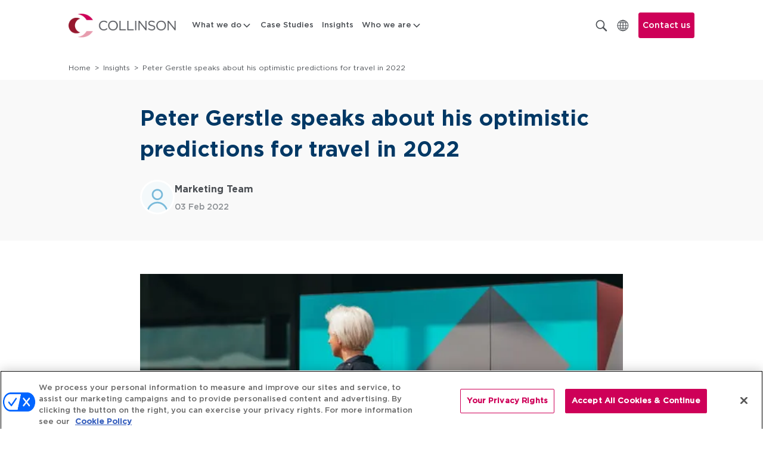

--- FILE ---
content_type: text/html; charset=utf-8
request_url: https://www.collinsongroup.com/en/insights/peter-gerstle-speaks-about-his-optimistic-predictions-for-travel-in-2022
body_size: 64667
content:
<!DOCTYPE html><html lang="en"><head><meta charSet="utf-8"/><meta name="viewport" content="width=device-width, initial-scale=1"/><link rel="preload" href="/_next/static/media/47af2e48615923f6-s.p.woff2" as="font" crossorigin="" type="font/woff2"/><link rel="preload" href="/_next/static/media/74cc95fbe59f28dd-s.p.woff2" as="font" crossorigin="" type="font/woff2"/><link rel="preload" href="/_next/static/media/afb020c7c9c811c4-s.p.woff2" as="font" crossorigin="" type="font/woff2"/><link rel="preload" as="image" imageSrcSet="/_next/image?url=%2F_next%2Fstatic%2Fmedia%2Fcollinson-logo.7dec744f.png&amp;w=256&amp;q=93&amp;dpl=ee1378f4-e95f-47d6-8286-b5ed0b2c2c54 256w, /_next/image?url=%2F_next%2Fstatic%2Fmedia%2Fcollinson-logo.7dec744f.png&amp;w=384&amp;q=93&amp;dpl=ee1378f4-e95f-47d6-8286-b5ed0b2c2c54 384w, /_next/image?url=%2F_next%2Fstatic%2Fmedia%2Fcollinson-logo.7dec744f.png&amp;w=640&amp;q=93&amp;dpl=ee1378f4-e95f-47d6-8286-b5ed0b2c2c54 640w, /_next/image?url=%2F_next%2Fstatic%2Fmedia%2Fcollinson-logo.7dec744f.png&amp;w=750&amp;q=93&amp;dpl=ee1378f4-e95f-47d6-8286-b5ed0b2c2c54 750w, /_next/image?url=%2F_next%2Fstatic%2Fmedia%2Fcollinson-logo.7dec744f.png&amp;w=828&amp;q=93&amp;dpl=ee1378f4-e95f-47d6-8286-b5ed0b2c2c54 828w, /_next/image?url=%2F_next%2Fstatic%2Fmedia%2Fcollinson-logo.7dec744f.png&amp;w=1080&amp;q=93&amp;dpl=ee1378f4-e95f-47d6-8286-b5ed0b2c2c54 1080w, /_next/image?url=%2F_next%2Fstatic%2Fmedia%2Fcollinson-logo.7dec744f.png&amp;w=1200&amp;q=93&amp;dpl=ee1378f4-e95f-47d6-8286-b5ed0b2c2c54 1200w, /_next/image?url=%2F_next%2Fstatic%2Fmedia%2Fcollinson-logo.7dec744f.png&amp;w=1920&amp;q=93&amp;dpl=ee1378f4-e95f-47d6-8286-b5ed0b2c2c54 1920w, /_next/image?url=%2F_next%2Fstatic%2Fmedia%2Fcollinson-logo.7dec744f.png&amp;w=2048&amp;q=93&amp;dpl=ee1378f4-e95f-47d6-8286-b5ed0b2c2c54 2048w, /_next/image?url=%2F_next%2Fstatic%2Fmedia%2Fcollinson-logo.7dec744f.png&amp;w=3840&amp;q=93&amp;dpl=ee1378f4-e95f-47d6-8286-b5ed0b2c2c54 3840w" imageSizes="(max-width: 600px) 100vw, (max-width: 1200px) 50vw, 33vw" fetchPriority="high"/><link rel="stylesheet" href="/_next/static/css/72e8721c4a17e6ab.css?dpl=ee1378f4-e95f-47d6-8286-b5ed0b2c2c54" data-precedence="next"/><link rel="stylesheet" href="/_next/static/css/a288b821474682af.css?dpl=ee1378f4-e95f-47d6-8286-b5ed0b2c2c54" data-precedence="next"/><link rel="stylesheet" href="/_next/static/css/61f0e1d42c848f25.css?dpl=ee1378f4-e95f-47d6-8286-b5ed0b2c2c54" data-precedence="next"/><link rel="preload" as="script" fetchPriority="low" href="/_next/static/chunks/webpack-bb00519ca573dade.js?dpl=ee1378f4-e95f-47d6-8286-b5ed0b2c2c54"/><script src="/_next/static/chunks/fd9d1056-a647f3d7670414c2.js?dpl=ee1378f4-e95f-47d6-8286-b5ed0b2c2c54" async=""></script><script src="/_next/static/chunks/7023-cd9df884b975f268.js?dpl=ee1378f4-e95f-47d6-8286-b5ed0b2c2c54" async=""></script><script src="/_next/static/chunks/main-app-575590d11c56871c.js?dpl=ee1378f4-e95f-47d6-8286-b5ed0b2c2c54" async=""></script><script src="/_next/static/chunks/1498-9723f848e2e176d7.js?dpl=ee1378f4-e95f-47d6-8286-b5ed0b2c2c54" async=""></script><script src="/_next/static/chunks/1877-d281d1795dcba677.js?dpl=ee1378f4-e95f-47d6-8286-b5ed0b2c2c54" async=""></script><script src="/_next/static/chunks/app/%5Blang%5D/layout-d776d70016503da4.js?dpl=ee1378f4-e95f-47d6-8286-b5ed0b2c2c54" async=""></script><script src="/_next/static/chunks/3018-dc563da589184d4b.js?dpl=ee1378f4-e95f-47d6-8286-b5ed0b2c2c54" async=""></script><script src="/_next/static/chunks/6789-58975fbfe31a8fe9.js?dpl=ee1378f4-e95f-47d6-8286-b5ed0b2c2c54" async=""></script><script src="/_next/static/chunks/1867-45104c7ec80b9423.js?dpl=ee1378f4-e95f-47d6-8286-b5ed0b2c2c54" async=""></script><script src="/_next/static/chunks/605-69673b62430b9f8b.js?dpl=ee1378f4-e95f-47d6-8286-b5ed0b2c2c54" async=""></script><script src="/_next/static/chunks/58-55de92ddb58721bf.js?dpl=ee1378f4-e95f-47d6-8286-b5ed0b2c2c54" async=""></script><script src="/_next/static/chunks/app/%5Blang%5D/(open-access)/page-1d01dd9c164073e4.js?dpl=ee1378f4-e95f-47d6-8286-b5ed0b2c2c54" async=""></script><script src="/_next/static/chunks/453-a65351e026c99c8e.js?dpl=ee1378f4-e95f-47d6-8286-b5ed0b2c2c54" async=""></script><script src="/_next/static/chunks/app/not-found-10b9f2b47cbb27ca.js?dpl=ee1378f4-e95f-47d6-8286-b5ed0b2c2c54" async=""></script><script src="/_next/static/chunks/app/%5Blang%5D/(open-access)/(simple-layout-pages)/insights/%5Bslug%5D/page-677b9d3311cfd8ce.js?dpl=ee1378f4-e95f-47d6-8286-b5ed0b2c2c54" async=""></script><link rel="preload" href="https://www.googletagmanager.com/gtm.js?id=GTM-K95D8ZWG" as="script"/><link rel="preload" href="/scripts/pardotTracking.js" as="script"/><title>Peter Gerstle speaks about his optimistic predictions for travel in 2022 | Collinson Group</title><meta name="description" content="Peter Gerstle, Collinson’s Head of Travel Products, discusses what travel will look like in 2022 and beyond."/><meta name="robots" content="index, follow"/><meta name="googlebot" content="index, follow"/><meta name="og:title" content="Peter Gerstle speaks about his optimistic predictions for travel in 2022 | Collinson Group"/><meta name="og:description" content="Peter Gerstle, Collinson’s Head of Travel Products, discusses what travel will look like in 2022 and beyond."/><link rel="canonical" href="https://www.collinsongroup.com/en/insights/peter-gerstle-speaks-about-his-optimistic-predictions-for-travel-in-2022"/><meta property="og:title" content="Peter Gerstle speaks about his optimistic predictions for travel in 2022 | Collinson Group"/><meta property="og:description" content="Peter Gerstle, Collinson’s Head of Travel Products, discusses what travel will look like in 2022 and beyond."/><meta name="twitter:card" content="summary_large_image"/><meta name="twitter:title" content="Peter Gerstle speaks about his optimistic predictions for travel in 2022 | Collinson Group"/><meta name="twitter:description" content="Peter Gerstle, Collinson’s Head of Travel Products, discusses what travel will look like in 2022 and beyond."/><meta name="next-size-adjust"/><script src="/_next/static/chunks/polyfills-78c92fac7aa8fdd8.js?dpl=ee1378f4-e95f-47d6-8286-b5ed0b2c2c54" noModule=""></script></head><body class="__className_e9b36d default-layout" style="padding-top:85px"><noscript><iframe src="https://www.googletagmanager.com/ns.html?id=GTM-K95D8ZWG" height="0" width="0" style="display:none;visibility:hidden"></iframe></noscript><!--$!--><template data-dgst="BAILOUT_TO_CLIENT_SIDE_RENDERING"></template><!--/$--><header class="tw-bg-white tw-mx-auto tw-fixed tw-top-0 tw-left-0 tw-right-0 tw-w-100 tw-z-[40] md:tw-z-[100] tw-transition-shadow tw-duration-[0.4s]" style="height:85px"><div class="header-container tw-py-[23px] tw-px-[15px] tw-mx-auto sm:tw-max-w-[540px] md:tw-max-w-[728px] lg:tw-max-w-[960px] xl:tw-max-w-[1080px]"><div class="tw-hidden lg:tw-flex tw-flex-row tw-items-center tw-justify-between"><div class="tw-flex tw-flex-row tw-items-center"><div class="tw-cursor-pointer tw-mr-[20px]"><a class="" href="/en"><img alt="Collinson" fetchPriority="high" width="426" height="94" decoding="async" data-nimg="1" class="logo" style="color:transparent" sizes="(max-width: 600px) 100vw, (max-width: 1200px) 50vw, 33vw" srcSet="/_next/image?url=%2F_next%2Fstatic%2Fmedia%2Fcollinson-logo.7dec744f.png&amp;w=256&amp;q=93&amp;dpl=ee1378f4-e95f-47d6-8286-b5ed0b2c2c54 256w, /_next/image?url=%2F_next%2Fstatic%2Fmedia%2Fcollinson-logo.7dec744f.png&amp;w=384&amp;q=93&amp;dpl=ee1378f4-e95f-47d6-8286-b5ed0b2c2c54 384w, /_next/image?url=%2F_next%2Fstatic%2Fmedia%2Fcollinson-logo.7dec744f.png&amp;w=640&amp;q=93&amp;dpl=ee1378f4-e95f-47d6-8286-b5ed0b2c2c54 640w, /_next/image?url=%2F_next%2Fstatic%2Fmedia%2Fcollinson-logo.7dec744f.png&amp;w=750&amp;q=93&amp;dpl=ee1378f4-e95f-47d6-8286-b5ed0b2c2c54 750w, /_next/image?url=%2F_next%2Fstatic%2Fmedia%2Fcollinson-logo.7dec744f.png&amp;w=828&amp;q=93&amp;dpl=ee1378f4-e95f-47d6-8286-b5ed0b2c2c54 828w, /_next/image?url=%2F_next%2Fstatic%2Fmedia%2Fcollinson-logo.7dec744f.png&amp;w=1080&amp;q=93&amp;dpl=ee1378f4-e95f-47d6-8286-b5ed0b2c2c54 1080w, /_next/image?url=%2F_next%2Fstatic%2Fmedia%2Fcollinson-logo.7dec744f.png&amp;w=1200&amp;q=93&amp;dpl=ee1378f4-e95f-47d6-8286-b5ed0b2c2c54 1200w, /_next/image?url=%2F_next%2Fstatic%2Fmedia%2Fcollinson-logo.7dec744f.png&amp;w=1920&amp;q=93&amp;dpl=ee1378f4-e95f-47d6-8286-b5ed0b2c2c54 1920w, /_next/image?url=%2F_next%2Fstatic%2Fmedia%2Fcollinson-logo.7dec744f.png&amp;w=2048&amp;q=93&amp;dpl=ee1378f4-e95f-47d6-8286-b5ed0b2c2c54 2048w, /_next/image?url=%2F_next%2Fstatic%2Fmedia%2Fcollinson-logo.7dec744f.png&amp;w=3840&amp;q=93&amp;dpl=ee1378f4-e95f-47d6-8286-b5ed0b2c2c54 3840w" src="/_next/image?url=%2F_next%2Fstatic%2Fmedia%2Fcollinson-logo.7dec744f.png&amp;w=3840&amp;q=93&amp;dpl=ee1378f4-e95f-47d6-8286-b5ed0b2c2c54"/></a></div><div class="tw-hidden lg:!tw-flex lg:!tw-visible tw-py-[6px] tw-items-center" data-contentful-field-id="title" data-contentful-entry-id="2DwQ9tMP6Xp4wFvjpvW9UG"><div><div class="parent-menu-item tw-flex tw-flex-row tw-text-[13px] tw-items-center tw-gap-1 tw-transition-all tw-duration-200 tw-ease-in-out hover:tw-text-pink1 tw-px-[7px] tw-cursor-pointer tw-text-nowrap tw-group" data-contentful-field-id="title" data-contentful-entry-id="5vUSwANwkwQueThsCt0ifz"><span>What we do</span><svg xmlns="http://www.w3.org/2000/svg" fill="none" viewBox="0 0 24 24" class="tw-fill-menuText tw-rotate-90 tw-transition-all tw-duration-200 group-hover:tw-fill-pink1" width="18" height="18"><path d="M8.434 5.151c.198-.198.297-.297.411-.334a.5.5 0 0 1 .31 0c.114.037.213.136.41.334l6.284 6.283c.198.198.296.297.334.412.032.1.032.208 0 .309-.038.114-.136.213-.335.41L9.567 18.85c-.198.198-.297.296-.411.334a.5.5 0 0 1-.31 0c-.114-.038-.213-.136-.41-.334l-.284-.283c-.198-.198-.297-.297-.334-.412a.5.5 0 0 1 0-.308c.037-.115.136-.214.334-.412L13.586 12 8.15 6.566c-.198-.198-.297-.297-.334-.411a.5.5 0 0 1 0-.31c.037-.114.136-.213.334-.41z" clip-rule="evenodd"></path></svg></div><span class="tw-absolute tw-w-0 tw-h-0 tw-left-0 tw-top-0"></span><span class="tw-transition tw-ease-in-out tw-duration-200 tw-absolute tw-z-10 before:tw-z-10 before:tw-mt-1 before:tw-border-t-0 before:tw-drop-shadow-menuArrow before:-tw-translate-y-1/2 before:tw-border-[15px] before:tw-border-solid before:tw-border-b-white before:tw-border-l-transparent before:tw-border-r-transparent before:tw-border-t-transparent before:tw-contents-[&#x27;&#x27;] -tw-translate-x-1/2 before:tw-w-[20px] before:tw-h-[20px] before:!tw-block tw-w-5 tw-h-5 tw-opacity-0 tw-top-[-1000px]" style="margin-left:0"></span><div class="tw-transition tw-ease-in-out tw-duration-200 tw-absolute tw-max-w-100 tw-bg-white tw-px-9 tw-pt-2 tw-pb-4 tw-shadow-menu tw-rounded-md tw-opacity-0 tw-top-[-1000px]"><div class="tw-flex tw-gap-7 tw-flex-row"><div class="tw-flex tw-flex-col tw-w-[177px]" data-contentful-field-id="title" data-contentful-entry-id="24LqaTV6GZyN5gFdjsWlvk"><div class="tw-mx-[9px] tw-mt-[20px] tw-min-h-[49px]"><a class="tw-transition-all tw-duration-200 tw-ease-in-out tw-text-xs tw-border-b-2 tw-border-transparent [&amp;:is(a):hover]:tw-no-underline [&amp;:is(a):hover]:tw-border-pink1 hover:tw-text-menuLinkHover  __className_4f3878 tw-text-megaMenuHeaderLink tw-leading-[18px] !tw-text-[14px]" data-contentful-field-id="title" data-contentful-entry-id="3yqsLUtzuBAXl8fcZvi9uK" href="/en/airport-and-travel-enhancement">Airport &amp; Travel Enhancement</a></div><div class="tw-py-1 tw-px-[10px]"><a class="tw-transition-all tw-duration-200 tw-ease-in-out tw-text-xs tw-border-b-2 tw-border-transparent [&amp;:is(a):hover]:tw-no-underline [&amp;:is(a):hover]:tw-border-pink1 hover:tw-text-menuLinkHover  tw-text-megaMenuLink" data-contentful-field-id="title" data-contentful-entry-id="7w9nhGQukaGzCTiWonfZ3U" href="/en/airport-and-travel-enhancement/priority-pass">Priority Pass</a></div><div class="tw-py-1 tw-px-[10px]"><a class="tw-transition-all tw-duration-200 tw-ease-in-out tw-text-xs tw-border-b-2 tw-border-transparent [&amp;:is(a):hover]:tw-no-underline [&amp;:is(a):hover]:tw-border-pink1 hover:tw-text-menuLinkHover  tw-text-megaMenuLink" data-contentful-field-id="title" data-contentful-entry-id="2UdhJdRnfLbBnTp2DwoVTJ" href="/en/airport-and-travel-enhancement/loungekey">LoungeKey</a></div><div class="tw-py-1 tw-px-[10px]"><a class="tw-transition-all tw-duration-200 tw-ease-in-out tw-text-xs tw-border-b-2 tw-border-transparent [&amp;:is(a):hover]:tw-no-underline [&amp;:is(a):hover]:tw-border-pink1 hover:tw-text-menuLinkHover  tw-text-megaMenuLink" data-contentful-field-id="title" data-contentful-entry-id="1Gmsd0fpbHpBgIzs8XMNwM" href="/en/airport-and-travel-enhancement/loungekey-pass">LoungeKey Pass</a></div><div class="tw-py-1 tw-px-[10px]"><a class="tw-transition-all tw-duration-200 tw-ease-in-out tw-text-xs tw-border-b-2 tw-border-transparent [&amp;:is(a):hover]:tw-no-underline [&amp;:is(a):hover]:tw-border-pink1 hover:tw-text-menuLinkHover  tw-text-megaMenuLink" data-contentful-field-id="title" data-contentful-entry-id="54yjLWockl2yVHXNTJfgJ4" href="/en/airport-and-travel-enhancement/lounge-pass">Lounge Pass</a></div><div class="tw-py-1 tw-px-[10px]"><a class="tw-transition-all tw-duration-200 tw-ease-in-out tw-text-xs tw-border-b-2 tw-border-transparent [&amp;:is(a):hover]:tw-no-underline [&amp;:is(a):hover]:tw-border-pink1 hover:tw-text-menuLinkHover  tw-text-megaMenuLink" data-contentful-field-id="title" data-contentful-entry-id="62cdeR1Ii4qgn4ylBIy7B5" href="/en/airport-and-travel-enhancement/airport-dimensions">Airport Dimensions</a></div></div><div class="tw-flex tw-flex-col tw-w-[177px]" data-contentful-field-id="title" data-contentful-entry-id="3xE1VrM8Al1FgHNI2WLsZO"><div class="tw-mx-[9px] tw-mt-[20px] tw-min-h-[49px]"><a class="tw-transition-all tw-duration-200 tw-ease-in-out tw-text-xs tw-border-b-2 tw-border-transparent [&amp;:is(a):hover]:tw-no-underline [&amp;:is(a):hover]:tw-border-pink1 hover:tw-text-menuLinkHover  __className_4f3878 tw-text-megaMenuHeaderLink tw-leading-[18px] !tw-text-[14px]" data-contentful-field-id="title" data-contentful-entry-id="5irO1ur8YlG6fjvDIho8ZN" href="/en/loyalty-and-customer-engagement">Loyalty &amp; Customer Engagement</a></div><div class="tw-py-1 tw-px-[10px]"><a class="tw-transition-all tw-duration-200 tw-ease-in-out tw-text-xs tw-border-b-2 tw-border-transparent [&amp;:is(a):hover]:tw-no-underline [&amp;:is(a):hover]:tw-border-pink1 hover:tw-text-menuLinkHover  tw-text-megaMenuLink" data-contentful-field-id="title" data-contentful-entry-id="2U8LmzRY6Bk7YwetVkYTZb" href="/en/loyalty-and-customer-engagement/loyalty-platforms/salesforce-loyalty-management">Salesforce Loyalty Management</a></div><div class="tw-py-1 tw-px-[10px]"><a class="tw-transition-all tw-duration-200 tw-ease-in-out tw-text-xs tw-border-b-2 tw-border-transparent [&amp;:is(a):hover]:tw-no-underline [&amp;:is(a):hover]:tw-border-pink1 hover:tw-text-menuLinkHover  tw-text-megaMenuLink" data-contentful-field-id="title" data-contentful-entry-id="rTDLXJJOv2zD9IgnGFNWx" href="/en/loyalty-and-customer-engagement/data-and-analytics">Data &amp; Analytics</a></div><div class="tw-py-1 tw-px-[10px]"><a class="tw-transition-all tw-duration-200 tw-ease-in-out tw-text-xs tw-border-b-2 tw-border-transparent [&amp;:is(a):hover]:tw-no-underline [&amp;:is(a):hover]:tw-border-pink1 hover:tw-text-menuLinkHover  tw-text-megaMenuLink" data-contentful-field-id="title" data-contentful-entry-id="6GFWpz14fiuHNpUJK12adg" href="/en/loyalty-and-customer-engagement/services">Services</a></div><div class="tw-py-1 tw-px-[10px]"><a class="tw-transition-all tw-duration-200 tw-ease-in-out tw-text-xs tw-border-b-2 tw-border-transparent [&amp;:is(a):hover]:tw-no-underline [&amp;:is(a):hover]:tw-border-pink1 hover:tw-text-menuLinkHover  tw-text-megaMenuLink" data-contentful-field-id="title" data-contentful-entry-id="34PhLMykZ93jLdLa1XD8Jg" href="/en/loyalty-and-customer-engagement/programmes">Programmes</a></div><div class="tw-py-1 tw-px-[10px]"><a class="tw-transition-all tw-duration-200 tw-ease-in-out tw-text-xs tw-border-b-2 tw-border-transparent [&amp;:is(a):hover]:tw-no-underline [&amp;:is(a):hover]:tw-border-pink1 hover:tw-text-menuLinkHover  tw-text-megaMenuLink" data-contentful-field-id="title" data-contentful-entry-id="1kvO2mshnK7Vncwe4R3nAr" href="/en/loyalty-and-customer-engagement/loyalty-platforms">Loyalty Platforms</a></div></div><div class="tw-flex tw-flex-col tw-w-[177px]" data-contentful-field-id="title" data-contentful-entry-id="15tcXc24tZQSjhAUWtBpGo"><div class="tw-mx-[9px] tw-mt-[20px] tw-min-h-[49px]"><a href="https://www.valuedynamx.com/" target="_blank" class="tw-transition-all tw-duration-200 tw-ease-in-out tw-text-xs tw-border-b-2 tw-border-transparent [&amp;:is(a):hover]:tw-no-underline [&amp;:is(a):hover]:tw-border-pink1 hover:tw-text-menuLinkHover  __className_4f3878 tw-text-megaMenuHeaderLink tw-leading-[18px] !tw-text-[14px]" data-contentful-field-id="title" data-contentful-entry-id="BwkgKUrMqgtgUfrZzC0bg">Valuedynamx</a></div><div class="tw-py-1 tw-px-[10px]"><a href="https://www.valuedynamx.com/merchants" target="_blank" class="tw-transition-all tw-duration-200 tw-ease-in-out tw-text-xs tw-border-b-2 tw-border-transparent [&amp;:is(a):hover]:tw-no-underline [&amp;:is(a):hover]:tw-border-pink1 hover:tw-text-menuLinkHover  tw-text-megaMenuLink" data-contentful-field-id="title" data-contentful-entry-id="21QfzHZwGdsABhVZ3a7UYx">Merchant Partners</a></div><div class="tw-py-1 tw-px-[10px]"><a href="https://www.valuedynamx.com/programs" target="_blank" class="tw-transition-all tw-duration-200 tw-ease-in-out tw-text-xs tw-border-b-2 tw-border-transparent [&amp;:is(a):hover]:tw-no-underline [&amp;:is(a):hover]:tw-border-pink1 hover:tw-text-menuLinkHover  tw-text-megaMenuLink" data-contentful-field-id="title" data-contentful-entry-id="RfrACZzJRSbIyzK2ZaI74">Reward Programmes</a></div><div class="tw-py-1 tw-px-[10px]"><a href="https://valuedynamx.com/solutions/earning" target="_blank" class="tw-transition-all tw-duration-200 tw-ease-in-out tw-text-xs tw-border-b-2 tw-border-transparent [&amp;:is(a):hover]:tw-no-underline [&amp;:is(a):hover]:tw-border-pink1 hover:tw-text-menuLinkHover  tw-text-megaMenuLink" data-contentful-field-id="title" data-contentful-entry-id="6qye3kqvJvWO0zPiL1AhDQ">Rewards Earning</a></div><div class="tw-py-1 tw-px-[10px]"><a href="https://www.valuedynamx.com/solutions/redemption" target="_blank" class="tw-transition-all tw-duration-200 tw-ease-in-out tw-text-xs tw-border-b-2 tw-border-transparent [&amp;:is(a):hover]:tw-no-underline [&amp;:is(a):hover]:tw-border-pink1 hover:tw-text-menuLinkHover  tw-text-megaMenuLink" data-contentful-field-id="title" data-contentful-entry-id="1UW9TQBupxVETjU4MXVnvb">Rewards Redemption</a></div></div><div class="tw-flex tw-flex-col tw-w-[177px]" data-contentful-field-id="title" data-contentful-entry-id="Zr6nFBi1AesiHefmJx3Fs"><div class="tw-mx-[9px] tw-mt-[20px] tw-min-h-[49px]"><a class="tw-transition-all tw-duration-200 tw-ease-in-out tw-text-xs tw-border-b-2 tw-border-transparent [&amp;:is(a):hover]:tw-no-underline [&amp;:is(a):hover]:tw-border-pink1 hover:tw-text-menuLinkHover  __className_4f3878 tw-text-megaMenuHeaderLink tw-leading-[18px] !tw-text-[14px]" data-contentful-field-id="title" data-contentful-entry-id="4it6x2eyVQuHL5b4GmeBUj" href="/en/insurance-and-protection">Insurance &amp; Protection</a></div><div class="tw-py-1 tw-px-[10px]"><a class="tw-transition-all tw-duration-200 tw-ease-in-out tw-text-xs tw-border-b-2 tw-border-transparent [&amp;:is(a):hover]:tw-no-underline [&amp;:is(a):hover]:tw-border-pink1 hover:tw-text-menuLinkHover  tw-text-megaMenuLink" data-contentful-field-id="title" data-contentful-entry-id="3Kj4zW4yEAuMUq2hfwvIa3" href="/en/insurance-and-protection/travel-insurance">Travel Insurance</a></div><div class="tw-py-1 tw-px-[10px]"><a class="tw-transition-all tw-duration-200 tw-ease-in-out tw-text-xs tw-border-b-2 tw-border-transparent [&amp;:is(a):hover]:tw-no-underline [&amp;:is(a):hover]:tw-border-pink1 hover:tw-text-menuLinkHover  tw-text-megaMenuLink" data-contentful-field-id="title" data-contentful-entry-id="5cdBPdEQ1UMo0A2aokhdhq" href="/en/insurance-and-protection/smartdelay">SmartDelay</a></div><div class="tw-py-1 tw-px-[10px]"><a class="tw-transition-all tw-duration-200 tw-ease-in-out tw-text-xs tw-border-b-2 tw-border-transparent [&amp;:is(a):hover]:tw-no-underline [&amp;:is(a):hover]:tw-border-pink1 hover:tw-text-menuLinkHover  tw-text-megaMenuLink" data-contentful-field-id="title" data-contentful-entry-id="6NGAD3D9gFZpWRItsG0uiT" href="/en/insurance-and-protection/international-dental-healthcare">International &amp; Dental Healthcare</a></div><div class="tw-py-1 tw-px-[10px]"><a class="tw-transition-all tw-duration-200 tw-ease-in-out tw-text-xs tw-border-b-2 tw-border-transparent [&amp;:is(a):hover]:tw-no-underline [&amp;:is(a):hover]:tw-border-pink1 hover:tw-text-menuLinkHover  tw-text-megaMenuLink" data-contentful-field-id="title" data-contentful-entry-id="4bZ3wIQZx5p2b14MtbQYWs" href="/en/insurance-and-protection/specialty-ancillary-personal-lines">Specialty &amp; Ancillary Personal Lines</a></div></div></div></div></div><a class="parent-menu-item tw-transition-all tw-duration-200 tw-ease-in-out tw-text-[13px] hover:tw-no-underline hover:tw-text-pink1 tw-px-[7px] tw-cursor-pointer" data-contentful-field-id="title" data-contentful-entry-id="7hXMwde4IuNiNPN0LHNF56" href="/en/case-studies">Case Studies</a><a class="parent-menu-item tw-transition-all tw-duration-200 tw-ease-in-out tw-text-[13px] hover:tw-no-underline hover:tw-text-pink1 tw-px-[7px] tw-cursor-pointer" data-contentful-field-id="title" data-contentful-entry-id="5EDJnSGTW2ijILqDpYBdoL" href="/en/insights">Insights</a><div><div class="parent-menu-item tw-flex tw-flex-row tw-text-[13px] tw-items-center tw-gap-1 tw-transition-all tw-duration-200 tw-ease-in-out hover:tw-text-pink1 tw-px-[7px] tw-cursor-pointer tw-text-nowrap tw-group" data-contentful-field-id="title" data-contentful-entry-id="dMlAN5YpmTRt0fvUzYlw3"><span>Who we are</span><svg xmlns="http://www.w3.org/2000/svg" fill="none" viewBox="0 0 24 24" class="tw-fill-menuText tw-rotate-90 tw-transition-all tw-duration-200 group-hover:tw-fill-pink1" width="18" height="18"><path d="M8.434 5.151c.198-.198.297-.297.411-.334a.5.5 0 0 1 .31 0c.114.037.213.136.41.334l6.284 6.283c.198.198.296.297.334.412.032.1.032.208 0 .309-.038.114-.136.213-.335.41L9.567 18.85c-.198.198-.297.296-.411.334a.5.5 0 0 1-.31 0c-.114-.038-.213-.136-.41-.334l-.284-.283c-.198-.198-.297-.297-.334-.412a.5.5 0 0 1 0-.308c.037-.115.136-.214.334-.412L13.586 12 8.15 6.566c-.198-.198-.297-.297-.334-.411a.5.5 0 0 1 0-.31c.037-.114.136-.213.334-.41z" clip-rule="evenodd"></path></svg></div><span class="tw-absolute tw-w-0 tw-h-0 tw-left-0 tw-top-0"></span><span class="tw-transition tw-ease-in-out tw-duration-200 tw-absolute tw-z-10 before:tw-z-10 before:tw-mt-1 before:tw-border-t-0 before:tw-drop-shadow-menuArrow before:-tw-translate-y-1/2 before:tw-border-[15px] before:tw-border-solid before:tw-border-b-white before:tw-border-l-transparent before:tw-border-r-transparent before:tw-border-t-transparent before:tw-contents-[&#x27;&#x27;] -tw-translate-x-1/2 before:tw-w-[20px] before:tw-h-[20px] before:!tw-block tw-w-5 tw-h-5 tw-opacity-0 tw-top-[-1000px]" style="margin-left:0"></span><div class="tw-transition tw-ease-in-out tw-duration-200 tw-absolute tw-max-w-100 tw-bg-white tw-px-9 tw-pt-2 tw-pb-4 tw-shadow-menu tw-rounded-md tw-opacity-0 tw-top-[-1000px]"><div class="tw-flex tw-gap-7 tw-flex-col"><div data-contentful-field-id="title" data-contentful-entry-id="dMlAN5YpmTRt0fvUzYlw3"><div class="tw-px-[7px] tw-first:pt-6 tw-last:pb-5 tw-pt-[11px] tw-max-w-[200px]"><a class="tw-transition-all tw-duration-200 tw-ease-in-out hover:tw-no-underline tw-border-b-2 tw-border-transparent hover:tw-border-pink1 hover:tw-text-pink1" data-contentful-field-id="title" data-contentful-entry-id="766WfQdHMhAdJKwBHmHA4E" href="/en/about-us">About Us</a></div><div class="tw-px-[7px] tw-first:pt-6 tw-last:pb-5 tw-pt-[11px] tw-max-w-[200px]"><a href="https://www.collinsongrouptalent.com/" target="_blank" class="tw-transition-all tw-duration-200 tw-ease-in-out hover:tw-no-underline tw-border-b-2 tw-border-transparent hover:tw-border-pink1 hover:tw-text-pink1" data-contentful-field-id="title" data-contentful-entry-id="1zzvsHM8Aicm0abFwQF5aJ">Careers</a></div><div class="tw-px-[7px] tw-first:pt-6 tw-last:pb-5 tw-pt-[11px] tw-max-w-[200px]"><a class="tw-transition-all tw-duration-200 tw-ease-in-out hover:tw-no-underline tw-border-b-2 tw-border-transparent hover:tw-border-pink1 hover:tw-text-pink1" data-contentful-field-id="title" data-contentful-entry-id="1RKlGnZRC9oNOfFxDnII99" href="/en/our-leadership">Our Leadership</a></div><div class="tw-px-[7px] tw-first:pt-6 tw-last:pb-5 tw-pt-[11px] tw-max-w-[200px]"><a class="tw-transition-all tw-duration-200 tw-ease-in-out hover:tw-no-underline tw-border-b-2 tw-border-transparent hover:tw-border-pink1 hover:tw-text-pink1" data-contentful-field-id="title" data-contentful-entry-id="3FqgZX1QvJlcLlAAglWDPT" href="/en/our-offices">Our Offices</a></div><div class="tw-px-[7px] tw-first:pt-6 tw-last:pb-5 tw-pt-[11px] tw-max-w-[200px]"><a class="tw-transition-all tw-duration-200 tw-ease-in-out hover:tw-no-underline tw-border-b-2 tw-border-transparent hover:tw-border-pink1 hover:tw-text-pink1" data-contentful-field-id="title" data-contentful-entry-id="1hQRo7u9tuylsZZhkIvxsL" href="/en/corporate-responsibility">Corporate Responsibility</a></div></div></div></div></div></div></div><div class="tw-flex tw-flex-row tw-items-center tw-h-[21px]"><div class="tw-mr-4"><div class="tw-hidden lg:tw-block"><svg xmlns="http://www.w3.org/2000/svg" width="20" height="20" class="search-icon tw-float-right tw-cursor-pointer tw-block"><g fill="none" fill-rule="evenodd" stroke="#4B4F54" stroke-linecap="square" stroke-width="1.688"><path d="M14.5 8.15c0 3.716-2.93 6.73-6.545 6.73s-6.546-3.014-6.546-6.73 2.93-6.73 6.546-6.73S14.5 4.434 14.5 8.15z"></path><path stroke-linejoin="round" d="m12.842 12.627-.534.549 5.585 5.742.534-.549z"></path></g></svg></div><div class="lg:tw-hidden tw-block"><svg xmlns="http://www.w3.org/2000/svg" width="20" height="20" class="tw-fill-textBase tw-cursor-pointer"><g fill="none" fill-rule="evenodd" stroke="#4B4F54" stroke-linecap="square" stroke-width="1.688"><path d="M14.5 8.15c0 3.716-2.93 6.73-6.545 6.73s-6.546-3.014-6.546-6.73 2.93-6.73 6.546-6.73S14.5 4.434 14.5 8.15z"></path><path stroke-linejoin="round" d="m12.842 12.627-.534.549 5.585 5.742.534-.549z"></path></g></svg></div></div><div class="tw-mr-4 tw-relative"><svg xmlns="http://www.w3.org/2000/svg" width="20" height="20" class="globe-icon tw-cursor-pointer tw-inline tw-relative tw-z-20"><g fill="none" fill-rule="evenodd" stroke="#4B4F54" stroke-width="1.059"><path d="M18.807 9.905c0 4.904-3.986 8.88-8.903 8.88C4.986 18.784 1 14.808 1 9.904s3.986-8.88 8.904-8.88 8.903 3.976 8.903 8.88ZM10.144 1.025v17.759"></path><path stroke-linecap="round" stroke-linejoin="round" d="m1 9.905 17.153.049M2.733 4.972l14.4.001M2.444 14.345l15.035-.051"></path><path d="M14.957 9.905c0 4.904-2.155 8.88-4.813 8.88s-4.812-3.976-4.812-8.88 2.154-8.88 4.812-8.88 4.813 3.976 4.813 8.88Z"></path></g></svg><span class="tw-absolute tw-w-0 tw-h-0 tw-left-0 tw-top-0"></span><span class="tw-transition tw-ease-in-out tw-duration-200 tw-absolute tw-z-10 before:tw-z-10 before:tw-mt-1 before:tw-border-t-[42px] before:tw-drop-shadow-menuArrow before:-tw-translate-y-1/2 before:tw-border-[15px] before:tw-border-solid before:tw-border-b-white before:tw-border-l-transparent before:tw-border-r-transparent before:tw-border-t-transparent before:tw-contents-[&#x27;&#x27;] -tw-translate-x-[25px] before:tw-w-[20px] before:tw-h-[20px] before:!tw-block tw-w-5 tw-h-5 tw-top-2 tw-opacity-0 tw-hidden tw-top-[-1000px]" style="margin-left:0"></span><div class="tw-transition tw-ease-in-out tw-duration-200 tw-absolute tw-w-[260px] tw-bg-white tw-px-6 tw-pt-2 tw-pb-4 tw-shadow-menu tw-rounded-md tw-top-[40px] tw-right-[-38px] tw-opacity-0 tw-hidden tw-top-[-1000px]"><div></div></div></div><a class="tw-bg-pink1 tw-rounded-[0.25em] tw-px-[7px] tw-pt-3 tw-pb-[10px] tw-text-white hover:tw-text-white hover:tw-no-underline tw-transition-all hover:tw-shadow-menu hover:-tw-translate-y-[1px]" href="/en/contact-us">Contact us</a></div></div><div class="tw-flex tw-flex-row tw-justify-between tw-items-center lg:tw-hidden"><div><div class="tw-cursor-pointer"><a class="" href="/en"><img alt="Collinson" fetchPriority="high" width="426" height="94" decoding="async" data-nimg="1" class="logo" style="color:transparent" sizes="(max-width: 600px) 100vw, (max-width: 1200px) 50vw, 33vw" srcSet="/_next/image?url=%2F_next%2Fstatic%2Fmedia%2Fcollinson-logo.7dec744f.png&amp;w=256&amp;q=93&amp;dpl=ee1378f4-e95f-47d6-8286-b5ed0b2c2c54 256w, /_next/image?url=%2F_next%2Fstatic%2Fmedia%2Fcollinson-logo.7dec744f.png&amp;w=384&amp;q=93&amp;dpl=ee1378f4-e95f-47d6-8286-b5ed0b2c2c54 384w, /_next/image?url=%2F_next%2Fstatic%2Fmedia%2Fcollinson-logo.7dec744f.png&amp;w=640&amp;q=93&amp;dpl=ee1378f4-e95f-47d6-8286-b5ed0b2c2c54 640w, /_next/image?url=%2F_next%2Fstatic%2Fmedia%2Fcollinson-logo.7dec744f.png&amp;w=750&amp;q=93&amp;dpl=ee1378f4-e95f-47d6-8286-b5ed0b2c2c54 750w, /_next/image?url=%2F_next%2Fstatic%2Fmedia%2Fcollinson-logo.7dec744f.png&amp;w=828&amp;q=93&amp;dpl=ee1378f4-e95f-47d6-8286-b5ed0b2c2c54 828w, /_next/image?url=%2F_next%2Fstatic%2Fmedia%2Fcollinson-logo.7dec744f.png&amp;w=1080&amp;q=93&amp;dpl=ee1378f4-e95f-47d6-8286-b5ed0b2c2c54 1080w, /_next/image?url=%2F_next%2Fstatic%2Fmedia%2Fcollinson-logo.7dec744f.png&amp;w=1200&amp;q=93&amp;dpl=ee1378f4-e95f-47d6-8286-b5ed0b2c2c54 1200w, /_next/image?url=%2F_next%2Fstatic%2Fmedia%2Fcollinson-logo.7dec744f.png&amp;w=1920&amp;q=93&amp;dpl=ee1378f4-e95f-47d6-8286-b5ed0b2c2c54 1920w, /_next/image?url=%2F_next%2Fstatic%2Fmedia%2Fcollinson-logo.7dec744f.png&amp;w=2048&amp;q=93&amp;dpl=ee1378f4-e95f-47d6-8286-b5ed0b2c2c54 2048w, /_next/image?url=%2F_next%2Fstatic%2Fmedia%2Fcollinson-logo.7dec744f.png&amp;w=3840&amp;q=93&amp;dpl=ee1378f4-e95f-47d6-8286-b5ed0b2c2c54 3840w" src="/_next/image?url=%2F_next%2Fstatic%2Fmedia%2Fcollinson-logo.7dec744f.png&amp;w=3840&amp;q=93&amp;dpl=ee1378f4-e95f-47d6-8286-b5ed0b2c2c54"/></a></div></div><div class="tw-flex tw-flex-row"><div class="tw-mr-4"><div class="tw-hidden lg:tw-block"><svg xmlns="http://www.w3.org/2000/svg" width="20" height="20" class="search-icon tw-float-right tw-cursor-pointer tw-block"><g fill="none" fill-rule="evenodd" stroke="#4B4F54" stroke-linecap="square" stroke-width="1.688"><path d="M14.5 8.15c0 3.716-2.93 6.73-6.545 6.73s-6.546-3.014-6.546-6.73 2.93-6.73 6.546-6.73S14.5 4.434 14.5 8.15z"></path><path stroke-linejoin="round" d="m12.842 12.627-.534.549 5.585 5.742.534-.549z"></path></g></svg></div><div class="lg:tw-hidden tw-block"><svg xmlns="http://www.w3.org/2000/svg" width="20" height="20" class="tw-fill-textBase tw-cursor-pointer"><g fill="none" fill-rule="evenodd" stroke="#4B4F54" stroke-linecap="square" stroke-width="1.688"><path d="M14.5 8.15c0 3.716-2.93 6.73-6.545 6.73s-6.546-3.014-6.546-6.73 2.93-6.73 6.546-6.73S14.5 4.434 14.5 8.15z"></path><path stroke-linejoin="round" d="m12.842 12.627-.534.549 5.585 5.742.534-.549z"></path></g></svg></div></div><div class="tw-cursor-pointer"><svg width="22" height="19" xmlns="http://www.w3.org/2000/svg"><g stroke="#4B4F54" stroke-width="2.585" fill="none" fill-rule="evenodd" stroke-linecap="round" stroke-opacity=".804"><path d="M2 1.431h18M2 9.186h17.571M2 16.942h17.571"></path></g></svg></div></div></div></div></header><section class="tw-block tw-pt-[19px] tw-pb-[9px] tw-mb-0"><div class="container"><div class="tw-w-full tw-p-0" data-contentful-field-id="breadcrumbs" data-contentful-entry-id="22kV2pCNydzco2LqallaA2"><ul class="tw-m-o tw-p-0"><li class="tw-inline tw-font-gotham-book lg:tw-text-[12px] tw-text-[11px] tw-text-textBase after:tw-content-[&#x27;&gt;&#x27;] after:tw-px-[7px]"><a href="/en">Home</a></li><li class="tw-inline tw-font-gotham-book lg:tw-text-[12px] tw-text-[11px] tw-text-textBase after:tw-content-[&#x27;&gt;&#x27;] after:tw-px-[7px]"><a href="/en/insights">Insights</a></li><li class="tw-inline tw-font-gotham-book lg:tw-text-[12px] tw-text-[11px] tw-text-textBase">Peter Gerstle speaks about his optimistic predictions for travel in 2022</li></ul></div></div></section><div class="tw-bg-[#f9f9f9] tw-pt-10 tw-pb-11"><div class="tw-mx-auto tw-px-[8px] sm:tw-px-0 tw-w-full sm:tw-max-w-[540px] md:tw-max-w-[728px] lg:tw-max-w-[960px] xl:tw-max-w-[1080px]"><div class="tw-w-full sm:tw-w-3/4 tw-mx-auto"><h1 class="tw-text-[26px] lg:tw-text-[36px] tw-text-[#003865] tw-font-bold tw-leading-[38px] lg:tw-leading-[52px] tw-pb-4 tw-mb-2" data-contentful-field-id="title" data-contentful-entry-id="22kV2pCNydzco2LqallaA2">Peter Gerstle speaks about his optimistic predictions for travel in 2022</h1><div class="tw-flex tw-gap-3"><div class="tw-w-[58px] tw-h-[58px] tw-overflow-hidden"><img alt="Marketing Team Author Icon" data-contentful-field-id="image" data-contentful-entry-id="51AjBQUbcgD6nMgzlAthh3" loading="lazy" width="58" height="58" decoding="async" data-nimg="1" class="tw-h-full tw-w-full tw-object-cover tw-rounded-full tw-border-[3px] tw-border-white tw-border-solid" style="color:transparent" sizes="(max-width: 600px) 100vw, (max-width: 1200px) 50vw, 33vw" srcSet="https://images.ctfassets.net/da60b1e39hcn/6NaxY6LYBHeTyECgaO3n24/0e2441f3300558ab669dcfc4275a9521/Marketing_Team__1_.svg?w=256&amp;q=75 256w, https://images.ctfassets.net/da60b1e39hcn/6NaxY6LYBHeTyECgaO3n24/0e2441f3300558ab669dcfc4275a9521/Marketing_Team__1_.svg?w=384&amp;q=75 384w, https://images.ctfassets.net/da60b1e39hcn/6NaxY6LYBHeTyECgaO3n24/0e2441f3300558ab669dcfc4275a9521/Marketing_Team__1_.svg?w=640&amp;q=75 640w, https://images.ctfassets.net/da60b1e39hcn/6NaxY6LYBHeTyECgaO3n24/0e2441f3300558ab669dcfc4275a9521/Marketing_Team__1_.svg?w=750&amp;q=93 750w, https://images.ctfassets.net/da60b1e39hcn/6NaxY6LYBHeTyECgaO3n24/0e2441f3300558ab669dcfc4275a9521/Marketing_Team__1_.svg?w=828&amp;q=93 828w, https://images.ctfassets.net/da60b1e39hcn/6NaxY6LYBHeTyECgaO3n24/0e2441f3300558ab669dcfc4275a9521/Marketing_Team__1_.svg?w=1080&amp;q=93 1080w, https://images.ctfassets.net/da60b1e39hcn/6NaxY6LYBHeTyECgaO3n24/0e2441f3300558ab669dcfc4275a9521/Marketing_Team__1_.svg?w=1200&amp;q=93 1200w, https://images.ctfassets.net/da60b1e39hcn/6NaxY6LYBHeTyECgaO3n24/0e2441f3300558ab669dcfc4275a9521/Marketing_Team__1_.svg?w=1920&amp;q=93 1920w, https://images.ctfassets.net/da60b1e39hcn/6NaxY6LYBHeTyECgaO3n24/0e2441f3300558ab669dcfc4275a9521/Marketing_Team__1_.svg?w=2048&amp;q=93 2048w, https://images.ctfassets.net/da60b1e39hcn/6NaxY6LYBHeTyECgaO3n24/0e2441f3300558ab669dcfc4275a9521/Marketing_Team__1_.svg?w=3840&amp;q=93 3840w" src="https://images.ctfassets.net/da60b1e39hcn/6NaxY6LYBHeTyECgaO3n24/0e2441f3300558ab669dcfc4275a9521/Marketing_Team__1_.svg?w=3840&amp;q=93"/></div><div class="tw-flex-1"><div class="tw-pt-1 tw-pb-2 tw-font-gotham-bold tw-text-base" data-contentful-field-id="name" data-contentful-entry-id="51AjBQUbcgD6nMgzlAthh3">Marketing Team</div><div class="tw-text-[#71757acc] tw-text-sm" data-contentful-field-id="publishedDate" data-contentful-entry-id="22kV2pCNydzco2LqallaA2">03 Feb 2022</div></div></div></div></div></div><div class="tw-mx-auto tw-px-[8px] sm:tw-px-0 tw-w-full sm:tw-max-w-[540px] md:tw-max-w-[728px] lg:tw-max-w-[960px] xl:tw-max-w-[1080px]"><div class="tw-w-full sm:tw-w-3/4 tw-mx-auto"><img alt="Peter Gerstle speaks about his optimistic predictions for travel in 2022" data-contentful-field-id="heroimage" data-contentful-entry-id="22kV2pCNydzco2LqallaA2" loading="lazy" width="800" height="400" decoding="async" data-nimg="1" class="tw-pt-14 tw-pb-8 tw-min-w-full" style="color:transparent" sizes="(max-width: 600px) 100vw, (max-width: 1200px) 50vw, 33vw" srcSet="https://images.ctfassets.net/da60b1e39hcn/44jlNjfx8E7wtNpwW8WZIc/dd8b6791c73bad081b5455402d511627/Peter_Gerstle_speaks_about_his_optimistic_predictions_for_travel_in_2022.jpg?fm=webp&amp;w=256&amp;q=75 256w, https://images.ctfassets.net/da60b1e39hcn/44jlNjfx8E7wtNpwW8WZIc/dd8b6791c73bad081b5455402d511627/Peter_Gerstle_speaks_about_his_optimistic_predictions_for_travel_in_2022.jpg?fm=webp&amp;w=384&amp;q=75 384w, https://images.ctfassets.net/da60b1e39hcn/44jlNjfx8E7wtNpwW8WZIc/dd8b6791c73bad081b5455402d511627/Peter_Gerstle_speaks_about_his_optimistic_predictions_for_travel_in_2022.jpg?fm=webp&amp;w=640&amp;q=75 640w, https://images.ctfassets.net/da60b1e39hcn/44jlNjfx8E7wtNpwW8WZIc/dd8b6791c73bad081b5455402d511627/Peter_Gerstle_speaks_about_his_optimistic_predictions_for_travel_in_2022.jpg?fm=webp&amp;w=750&amp;q=93 750w, https://images.ctfassets.net/da60b1e39hcn/44jlNjfx8E7wtNpwW8WZIc/dd8b6791c73bad081b5455402d511627/Peter_Gerstle_speaks_about_his_optimistic_predictions_for_travel_in_2022.jpg?fm=webp&amp;w=828&amp;q=93 828w, https://images.ctfassets.net/da60b1e39hcn/44jlNjfx8E7wtNpwW8WZIc/dd8b6791c73bad081b5455402d511627/Peter_Gerstle_speaks_about_his_optimistic_predictions_for_travel_in_2022.jpg?fm=webp&amp;w=1080&amp;q=93 1080w, https://images.ctfassets.net/da60b1e39hcn/44jlNjfx8E7wtNpwW8WZIc/dd8b6791c73bad081b5455402d511627/Peter_Gerstle_speaks_about_his_optimistic_predictions_for_travel_in_2022.jpg?fm=webp&amp;w=1200&amp;q=93 1200w, https://images.ctfassets.net/da60b1e39hcn/44jlNjfx8E7wtNpwW8WZIc/dd8b6791c73bad081b5455402d511627/Peter_Gerstle_speaks_about_his_optimistic_predictions_for_travel_in_2022.jpg?fm=webp&amp;w=1920&amp;q=93 1920w, https://images.ctfassets.net/da60b1e39hcn/44jlNjfx8E7wtNpwW8WZIc/dd8b6791c73bad081b5455402d511627/Peter_Gerstle_speaks_about_his_optimistic_predictions_for_travel_in_2022.jpg?fm=webp&amp;w=2048&amp;q=93 2048w, https://images.ctfassets.net/da60b1e39hcn/44jlNjfx8E7wtNpwW8WZIc/dd8b6791c73bad081b5455402d511627/Peter_Gerstle_speaks_about_his_optimistic_predictions_for_travel_in_2022.jpg?fm=webp&amp;w=3840&amp;q=93 3840w" src="https://images.ctfassets.net/da60b1e39hcn/44jlNjfx8E7wtNpwW8WZIc/dd8b6791c73bad081b5455402d511627/Peter_Gerstle_speaks_about_his_optimistic_predictions_for_travel_in_2022.jpg?fm=webp&amp;w=3840&amp;q=93"/><div data-contentful-field-id="mainBody" data-contentful-entry-id="22kV2pCNydzco2LqallaA2"><div><p class="tw-pb-8 tw-whitespace-break-spaces tw-font-gotham-book tw-text-base tw-leading-[29px]">Peter Gerstle, Collinson’s Head of Travel Products, discusses what travel will look like in 2022 and beyond.</p><p class="tw-pb-8 tw-whitespace-break-spaces tw-font-gotham-book tw-text-base tw-leading-[29px]">It’s safe to say the last couple of years have been very unpredictable in many industries, especially travel. With changing policies and new variants being discovered it’s difficult to prepare for the year ahead. Fortunately, Collinson’s Head of Travel Products, Peter Gerstle takes an early dive into 2022 to share his predictions.</p><p class="tw-pb-8 tw-whitespace-break-spaces tw-font-gotham-book tw-text-base tw-leading-[29px]"><span class="tw-font-gotham-bold">We are equipped and more knowledgeable</span></p><p class="tw-pb-8 tw-whitespace-break-spaces tw-font-gotham-book tw-text-base tw-leading-[29px]">Even though the pandemic is still present 2 years later, we have many reasons to believe 2022 will bring improvement. With many successful vaccination programmes completed globally, the world is better protected from the impact of the pandemic than it was in previous years. Peter says,</p><p class="tw-pb-8 tw-whitespace-break-spaces tw-font-gotham-book tw-text-base tw-leading-[29px]"><span class="tw-font-gotham-bold">“We’re now much better equipped to deal with uncertainty and the vagaries of variants and short-notice (often knee-jerk) changes in policy.” </span></p><p class="tw-pb-8 tw-whitespace-break-spaces tw-font-gotham-book tw-text-base tw-leading-[29px]">We know more about what we are up against than we were to begin with and from this we have been able to create effective regulations. Peter goes on to say ‘”Although it might not always feel this way, there is emerging health status harmonisation. Only a handful of Covid test and vaccination status standards have survived the early-day gold rush and there is further alignment to come in 2022”’. Every day we are learning more about the virus putting the world in a stronger position if variants appear.</p><p class="tw-pb-8 tw-whitespace-break-spaces tw-font-gotham-book tw-text-base tw-leading-[29px]"><span class="tw-font-gotham-bold">Working from home enabling flexible business</span></p><p class="tw-pb-8 tw-whitespace-break-spaces tw-font-gotham-book tw-text-base tw-leading-[29px]">People have shown businesses can work effectively regardless of employee location. As more teams are offered the option of working from home, quality of life increases as people no longer have to endure their often stressful commute. Many people are now favour jobs that offer flexible working options as it provides many different benefits. Peter goes on to say “Remote working is here to stay and will generate new business travel patterns. Staff might decide – if be allowed – to be ‘digital nomads’ for a period of time, maybe located nearer to an important client and thus reducing the number of long-haul trips needed. And that dreadful word ‘bleisure’ will now finally come into its own as there will be a more fluid delineation of work and play.</p><p class="tw-pb-8 tw-whitespace-break-spaces tw-font-gotham-book tw-text-base tw-leading-[29px]">“This all, in turn, has an impact on flight fare rules. ‘Saturday night stay’ is being rendered obsolete as a means to maximise fares from cash-rich business travellers – an increasingly rare breed.”</p><p class="tw-pb-8 tw-whitespace-break-spaces tw-font-gotham-book tw-text-base tw-leading-[29px]"><span class="tw-font-gotham-bold">Testing in 2022</span></p><p class="tw-pb-8 tw-whitespace-break-spaces tw-font-gotham-book tw-text-base tw-leading-[29px]">Testing has changed a lot in such a short space of time, but Peter predicts that it will be required until the end of 2022 in many places globally. He encourages businesses in the travel industry to get involved in order to put themselves in a stronger position and improve the travel environment. He says, “Engage with a roster of reputable and reliable test providers for your clients’ main markets,”</p><p class="tw-pb-8 tw-whitespace-break-spaces tw-font-gotham-book tw-text-base tw-leading-[29px]"><span class="tw-font-gotham-bold">“While testing doesn’t have the margins it is reputed to have, partnerships can support the revenue lines of TMCs”</span></p><p class="tw-pb-8 tw-whitespace-break-spaces tw-font-gotham-book tw-text-base tw-leading-[29px]">Although many brands have embraced testing as the ‘new normal’ in travelling, it’s important to make it stress-free to the end-user in order to encourage travel. Peter goes on to say “This requires more than just simply negotiating a discount code that is available through other channels. Travel buyers should act as distribution partners/resellers and jointly educate the customer through the process.’ </p><p class="tw-pb-8 tw-whitespace-break-spaces tw-font-gotham-book tw-text-base tw-leading-[29px]"><span class="tw-font-gotham-bold">Watch Peter discuss travel trends in 2022 and beyond</span></p><p class="tw-pb-8 tw-whitespace-break-spaces tw-font-gotham-book tw-text-base tw-leading-[29px]">Peter discussed more travel predictions for 2022 at this year’s #Trending event with ITM. Watch the video below to see his discussion on loyalty, health and uncertainty, lifting the lid on how health status will influence not only the way we travel but also impact distribution, loyalty and policy.</p><div class="tw-flex tw-justify-center tw-pb-8"><iframe width="560" height="315" src="https://www.youtube.com/embed/SgoY7UAqMKc?si=_S8H0Xn1bGiHh5qH" title="YouTube video player" frameborder="0" allow="accelerometer; autoplay; clipboard-write; encrypted-media; gyroscope; picture-in-picture; web-share" referrerpolicy="strict-origin-when-cross-origin" allowfullscreen></iframe></div></div></div><div class="tw-flex tw-gap-5 tw-pt-[60px] tw-pb-7 tw-border-t tw-border-[#4b4f5433] tw-flex-wrap" data-contentful-field-id="category" data-contentful-entry-id="22kV2pCNydzco2LqallaA2"><a class=" tw-px-[10px] tw-py-3 tw-h-[38px] tw-font-gotham-medium tw-text-[12px] tw-bg-[#4b4f541a] tw-rounded hover:tw-text-textBase hover:tw-no-underline" href="/en/insights?tag=loyalty%20commerce">Loyalty Commerce</a><a class=" tw-px-[10px] tw-py-3 tw-h-[38px] tw-font-gotham-medium tw-text-[12px] tw-bg-[#4b4f541a] tw-rounded hover:tw-text-textBase hover:tw-no-underline" href="/en/insights?tag=loyalty%20programme">Loyalty Programme</a></div><div class="tw-border-t tw-border-[#4b4f5433] tw-py-4"><div class="tw-pb-4 tw-text-base tw-uppercase">Written by</div><div class="tw-flex tw-gap-7 md:tw-pb-[130px]"><div class="tw-w-[92px] tw-h-[92px]"><img alt="Marketing Team Author Icon" data-contentful-field-id="image" data-contentful-entry-id="51AjBQUbcgD6nMgzlAthh3" loading="lazy" width="92" height="92" decoding="async" data-nimg="1" class="tw-h-full tw-w-[92px] tw-rounded-full tw-object-cover" style="color:transparent" sizes="(max-width: 600px) 100vw, (max-width: 1200px) 50vw, 33vw" srcSet="https://images.ctfassets.net/da60b1e39hcn/6NaxY6LYBHeTyECgaO3n24/0e2441f3300558ab669dcfc4275a9521/Marketing_Team__1_.svg?w=256&amp;q=75 256w, https://images.ctfassets.net/da60b1e39hcn/6NaxY6LYBHeTyECgaO3n24/0e2441f3300558ab669dcfc4275a9521/Marketing_Team__1_.svg?w=384&amp;q=75 384w, https://images.ctfassets.net/da60b1e39hcn/6NaxY6LYBHeTyECgaO3n24/0e2441f3300558ab669dcfc4275a9521/Marketing_Team__1_.svg?w=640&amp;q=75 640w, https://images.ctfassets.net/da60b1e39hcn/6NaxY6LYBHeTyECgaO3n24/0e2441f3300558ab669dcfc4275a9521/Marketing_Team__1_.svg?w=750&amp;q=93 750w, https://images.ctfassets.net/da60b1e39hcn/6NaxY6LYBHeTyECgaO3n24/0e2441f3300558ab669dcfc4275a9521/Marketing_Team__1_.svg?w=828&amp;q=93 828w, https://images.ctfassets.net/da60b1e39hcn/6NaxY6LYBHeTyECgaO3n24/0e2441f3300558ab669dcfc4275a9521/Marketing_Team__1_.svg?w=1080&amp;q=93 1080w, https://images.ctfassets.net/da60b1e39hcn/6NaxY6LYBHeTyECgaO3n24/0e2441f3300558ab669dcfc4275a9521/Marketing_Team__1_.svg?w=1200&amp;q=93 1200w, https://images.ctfassets.net/da60b1e39hcn/6NaxY6LYBHeTyECgaO3n24/0e2441f3300558ab669dcfc4275a9521/Marketing_Team__1_.svg?w=1920&amp;q=93 1920w, https://images.ctfassets.net/da60b1e39hcn/6NaxY6LYBHeTyECgaO3n24/0e2441f3300558ab669dcfc4275a9521/Marketing_Team__1_.svg?w=2048&amp;q=93 2048w, https://images.ctfassets.net/da60b1e39hcn/6NaxY6LYBHeTyECgaO3n24/0e2441f3300558ab669dcfc4275a9521/Marketing_Team__1_.svg?w=3840&amp;q=93 3840w" src="https://images.ctfassets.net/da60b1e39hcn/6NaxY6LYBHeTyECgaO3n24/0e2441f3300558ab669dcfc4275a9521/Marketing_Team__1_.svg?w=3840&amp;q=93"/></div><div class="tw-flex-1"><div class="tw-font-gotham-bold tw-text-base" data-contentful-field-id="name" data-contentful-entry-id="51AjBQUbcgD6nMgzlAthh3">Marketing Team</div></div></div></div></div></div><div class="tw-pt-20 tw-pb-12 tw-bg-bgGray !tw-pt-20 !tw-pb-12" style="padding-top:0rem;padding-bottom:0rem"><div class="tw-mx-auto tw-px-[8px] sm:tw-px-0 tw-w-full sm:tw-max-w-[540px] md:tw-max-w-[728px] lg:tw-max-w-[960px] xl:tw-max-w-[1080px]"><span></span><span><div class="tw-mb-7 tw-flex tw-gap-5 tw-justify-between tw-items-baseline"><h2 class="tw-font-gotham-bold tw-text-textBlue tw-leading-tight tw-text-[26px] md:tw-text-[32px] tw-pb-0 tw-text-center md:tw-text-left tw-grow md:grow-0">Related Insights</h2><a class="tw-text-nowrap tw-uppercase hover:tw-no-underline tw-group tw-text-pink1 tw-hidden md:tw-block" href="/en/insights">See all<svg xmlns="http://www.w3.org/2000/svg" fill="none" viewBox="0 0 24 24" class="tw-inline-block tw-fill-[#ce0058] tw-w-[20px] tw-h-[20px] tw-pb-[1px] tw-text-[20px] tw-tracking-wide tw-ml-1 group-hover:tw-translate-x-1.5 tw-transition-transform " width="20" height="20"><path d="M8.434 5.151c.198-.198.297-.297.411-.334a.5.5 0 0 1 .31 0c.114.037.213.136.41.334l6.284 6.283c.198.198.296.297.334.412.032.1.032.208 0 .309-.038.114-.136.213-.335.41L9.567 18.85c-.198.198-.297.296-.411.334a.5.5 0 0 1-.31 0c-.114-.038-.213-.136-.41-.334l-.284-.283c-.198-.198-.297-.297-.334-.412a.5.5 0 0 1 0-.308c.037-.115.136-.214.334-.412L13.586 12 8.15 6.566c-.198-.198-.297-.297-.334-.411a.5.5 0 0 1 0-.31c.037-.114.136-.213.334-.41z" clip-rule="evenodd"></path></svg></a></div></span><div class="swiper"><div class="swiper-wrapper"><div class="swiper-slide"><div class="tw-relative tw-w-full tw-overflow-hidden tw-rounded-lg tw-border-[0.5px] tw-border-gray-light tw-bg-white tw-shadow-lg tw-h-full tw-flex tw-flex-col"><div class="tw-w-full tw-relative" style="height:221px"><div class="tw-overflow-hidden tw-border-br-190" style="height:221px"><img alt="" data-contentful-field-id="heroimage" data-contentful-entry-id="37CTtWd9e5RYBm0cRPZKle" loading="lazy" width="380" height="221" decoding="async" data-nimg="1" class="tw-h-full tw-w-full tw-object-cover" style="color:transparent" sizes="(max-width: 600px) 100vw, (max-width: 1200px) 50vw, 33vw" srcSet="https://images.ctfassets.net/da60b1e39hcn/2FSxCoZCSXjWVC5DPS31vp/4da682a8e81f48f921f0aac2df26631d/Email-Banner-InsightPage-810x628-72dpi.jpg?fm=webp&amp;w=256&amp;q=75 256w, https://images.ctfassets.net/da60b1e39hcn/2FSxCoZCSXjWVC5DPS31vp/4da682a8e81f48f921f0aac2df26631d/Email-Banner-InsightPage-810x628-72dpi.jpg?fm=webp&amp;w=384&amp;q=75 384w, https://images.ctfassets.net/da60b1e39hcn/2FSxCoZCSXjWVC5DPS31vp/4da682a8e81f48f921f0aac2df26631d/Email-Banner-InsightPage-810x628-72dpi.jpg?fm=webp&amp;w=640&amp;q=75 640w, https://images.ctfassets.net/da60b1e39hcn/2FSxCoZCSXjWVC5DPS31vp/4da682a8e81f48f921f0aac2df26631d/Email-Banner-InsightPage-810x628-72dpi.jpg?fm=webp&amp;w=750&amp;q=93 750w, https://images.ctfassets.net/da60b1e39hcn/2FSxCoZCSXjWVC5DPS31vp/4da682a8e81f48f921f0aac2df26631d/Email-Banner-InsightPage-810x628-72dpi.jpg?fm=webp&amp;w=828&amp;q=93 828w, https://images.ctfassets.net/da60b1e39hcn/2FSxCoZCSXjWVC5DPS31vp/4da682a8e81f48f921f0aac2df26631d/Email-Banner-InsightPage-810x628-72dpi.jpg?fm=webp&amp;w=1080&amp;q=93 1080w, https://images.ctfassets.net/da60b1e39hcn/2FSxCoZCSXjWVC5DPS31vp/4da682a8e81f48f921f0aac2df26631d/Email-Banner-InsightPage-810x628-72dpi.jpg?fm=webp&amp;w=1200&amp;q=93 1200w, https://images.ctfassets.net/da60b1e39hcn/2FSxCoZCSXjWVC5DPS31vp/4da682a8e81f48f921f0aac2df26631d/Email-Banner-InsightPage-810x628-72dpi.jpg?fm=webp&amp;w=1920&amp;q=93 1920w, https://images.ctfassets.net/da60b1e39hcn/2FSxCoZCSXjWVC5DPS31vp/4da682a8e81f48f921f0aac2df26631d/Email-Banner-InsightPage-810x628-72dpi.jpg?fm=webp&amp;w=2048&amp;q=93 2048w, https://images.ctfassets.net/da60b1e39hcn/2FSxCoZCSXjWVC5DPS31vp/4da682a8e81f48f921f0aac2df26631d/Email-Banner-InsightPage-810x628-72dpi.jpg?fm=webp&amp;w=3840&amp;q=93 3840w" src="https://images.ctfassets.net/da60b1e39hcn/2FSxCoZCSXjWVC5DPS31vp/4da682a8e81f48f921f0aac2df26631d/Email-Banner-InsightPage-810x628-72dpi.jpg?fm=webp&amp;w=3840&amp;q=93"/></div></div><div class="tw-p-4 tw-p-5 tw-flex tw-flex-col tw-grow"><div class="tw-mb-4 tw-text-[#71767f]" data-contentful-field-id="publishedDate" data-contentful-entry-id="37CTtWd9e5RYBm0cRPZKle">Nov 2025</div><p class="tw-text-[#003865] tw-font-gotham-bold tw-leading-extra tw-text-base tw-mb-4 tw-grow RelatedInsightsCard_max-4-lines__KEXcb" data-contentful-field-id="title" data-contentful-entry-id="37CTtWd9e5RYBm0cRPZKle">Collinson On.. The Gift That Keeps on Giving</p><a class="RelatedInsightsCard_read-more__KisD5 tw-text-[#ce0058] tw-font-gotham-medium tw-uppercase tw-cursor-pointer tw-group tw-self-start" href="/en/insights/collinson-on-the-gift-that-keeps-on-giving">Read more<svg xmlns="http://www.w3.org/2000/svg" fill="none" viewBox="0 0 24 24" class="tw-inline-block tw-fill-[#ce0058] tw-w-[20px] tw-h-[20px] tw-pb-[1px] tw-text-[20px] tw-tracking-wide tw-ml-1 group-hover:tw-translate-x-1.5 tw-transition-transform " width="20" height="20"><path d="M8.434 5.151c.198-.198.297-.297.411-.334a.5.5 0 0 1 .31 0c.114.037.213.136.41.334l6.284 6.283c.198.198.296.297.334.412.032.1.032.208 0 .309-.038.114-.136.213-.335.41L9.567 18.85c-.198.198-.297.296-.411.334a.5.5 0 0 1-.31 0c-.114-.038-.213-.136-.41-.334l-.284-.283c-.198-.198-.297-.297-.334-.412a.5.5 0 0 1 0-.308c.037-.115.136-.214.334-.412L13.586 12 8.15 6.566c-.198-.198-.297-.297-.334-.411a.5.5 0 0 1 0-.31c.037-.114.136-.213.334-.41z" clip-rule="evenodd"></path></svg></a></div></div></div><div class="swiper-slide"><div class="tw-relative tw-w-full tw-overflow-hidden tw-rounded-lg tw-border-[0.5px] tw-border-gray-light tw-bg-white tw-shadow-lg tw-h-full tw-flex tw-flex-col"><div class="tw-w-full tw-relative" style="height:221px"><div class="tw-overflow-hidden tw-border-br-190" style="height:221px"><img alt="" data-contentful-field-id="heroimage" data-contentful-entry-id="5D0Kl94v0qWSgnYocGHori" loading="lazy" width="380" height="221" decoding="async" data-nimg="1" class="tw-h-full tw-w-full tw-object-cover" style="color:transparent" sizes="(max-width: 600px) 100vw, (max-width: 1200px) 50vw, 33vw" srcSet="https://images.ctfassets.net/da60b1e39hcn/2FwiOFFWELnhc5OVuxELvV/03abbba8f31e45b0232e33ca9fa3c063/colin-1.PNG?fm=webp&amp;w=256&amp;q=75 256w, https://images.ctfassets.net/da60b1e39hcn/2FwiOFFWELnhc5OVuxELvV/03abbba8f31e45b0232e33ca9fa3c063/colin-1.PNG?fm=webp&amp;w=384&amp;q=75 384w, https://images.ctfassets.net/da60b1e39hcn/2FwiOFFWELnhc5OVuxELvV/03abbba8f31e45b0232e33ca9fa3c063/colin-1.PNG?fm=webp&amp;w=640&amp;q=75 640w, https://images.ctfassets.net/da60b1e39hcn/2FwiOFFWELnhc5OVuxELvV/03abbba8f31e45b0232e33ca9fa3c063/colin-1.PNG?fm=webp&amp;w=750&amp;q=93 750w, https://images.ctfassets.net/da60b1e39hcn/2FwiOFFWELnhc5OVuxELvV/03abbba8f31e45b0232e33ca9fa3c063/colin-1.PNG?fm=webp&amp;w=828&amp;q=93 828w, https://images.ctfassets.net/da60b1e39hcn/2FwiOFFWELnhc5OVuxELvV/03abbba8f31e45b0232e33ca9fa3c063/colin-1.PNG?fm=webp&amp;w=1080&amp;q=93 1080w, https://images.ctfassets.net/da60b1e39hcn/2FwiOFFWELnhc5OVuxELvV/03abbba8f31e45b0232e33ca9fa3c063/colin-1.PNG?fm=webp&amp;w=1200&amp;q=93 1200w, https://images.ctfassets.net/da60b1e39hcn/2FwiOFFWELnhc5OVuxELvV/03abbba8f31e45b0232e33ca9fa3c063/colin-1.PNG?fm=webp&amp;w=1920&amp;q=93 1920w, https://images.ctfassets.net/da60b1e39hcn/2FwiOFFWELnhc5OVuxELvV/03abbba8f31e45b0232e33ca9fa3c063/colin-1.PNG?fm=webp&amp;w=2048&amp;q=93 2048w, https://images.ctfassets.net/da60b1e39hcn/2FwiOFFWELnhc5OVuxELvV/03abbba8f31e45b0232e33ca9fa3c063/colin-1.PNG?fm=webp&amp;w=3840&amp;q=93 3840w" src="https://images.ctfassets.net/da60b1e39hcn/2FwiOFFWELnhc5OVuxELvV/03abbba8f31e45b0232e33ca9fa3c063/colin-1.PNG?fm=webp&amp;w=3840&amp;q=93"/></div></div><div class="tw-p-4 tw-p-5 tw-flex tw-flex-col tw-grow"><div class="tw-mb-4 tw-text-[#71767f]" data-contentful-field-id="publishedDate" data-contentful-entry-id="5D0Kl94v0qWSgnYocGHori">Nov 2025</div><p class="tw-text-[#003865] tw-font-gotham-bold tw-leading-extra tw-text-base tw-mb-4 tw-grow RelatedInsightsCard_max-4-lines__KEXcb" data-contentful-field-id="title" data-contentful-entry-id="5D0Kl94v0qWSgnYocGHori">Loyalty Pioneer Colin Evans Receives Lifetime Achievement Award </p><a class="RelatedInsightsCard_read-more__KisD5 tw-text-[#ce0058] tw-font-gotham-medium tw-uppercase tw-cursor-pointer tw-group tw-self-start" href="/en/insights/loyalty-pioneer-colin-evans-receives-lifetime-achievement-award">Read more<svg xmlns="http://www.w3.org/2000/svg" fill="none" viewBox="0 0 24 24" class="tw-inline-block tw-fill-[#ce0058] tw-w-[20px] tw-h-[20px] tw-pb-[1px] tw-text-[20px] tw-tracking-wide tw-ml-1 group-hover:tw-translate-x-1.5 tw-transition-transform " width="20" height="20"><path d="M8.434 5.151c.198-.198.297-.297.411-.334a.5.5 0 0 1 .31 0c.114.037.213.136.41.334l6.284 6.283c.198.198.296.297.334.412.032.1.032.208 0 .309-.038.114-.136.213-.335.41L9.567 18.85c-.198.198-.297.296-.411.334a.5.5 0 0 1-.31 0c-.114-.038-.213-.136-.41-.334l-.284-.283c-.198-.198-.297-.297-.334-.412a.5.5 0 0 1 0-.308c.037-.115.136-.214.334-.412L13.586 12 8.15 6.566c-.198-.198-.297-.297-.334-.411a.5.5 0 0 1 0-.31c.037-.114.136-.213.334-.41z" clip-rule="evenodd"></path></svg></a></div></div></div><div class="swiper-slide"><div class="tw-relative tw-w-full tw-overflow-hidden tw-rounded-lg tw-border-[0.5px] tw-border-gray-light tw-bg-white tw-shadow-lg tw-h-full tw-flex tw-flex-col"><div class="tw-w-full tw-relative" style="height:221px"><div class="tw-overflow-hidden tw-border-br-190" style="height:221px"><img alt="" data-contentful-field-id="heroimage" data-contentful-entry-id="XENu2CjZjAZg57808flFR" loading="lazy" width="380" height="221" decoding="async" data-nimg="1" class="tw-h-full tw-w-full tw-object-cover" style="color:transparent" sizes="(max-width: 600px) 100vw, (max-width: 1200px) 50vw, 33vw" srcSet="https://images.ctfassets.net/da60b1e39hcn/126mTTC2EqXyPmJ9bs1phg/b48fd8aa04681abf608862e96f045dc0/Collinson_On_Psychology_in_Loyalty.png?fm=webp&amp;w=256&amp;q=75 256w, https://images.ctfassets.net/da60b1e39hcn/126mTTC2EqXyPmJ9bs1phg/b48fd8aa04681abf608862e96f045dc0/Collinson_On_Psychology_in_Loyalty.png?fm=webp&amp;w=384&amp;q=75 384w, https://images.ctfassets.net/da60b1e39hcn/126mTTC2EqXyPmJ9bs1phg/b48fd8aa04681abf608862e96f045dc0/Collinson_On_Psychology_in_Loyalty.png?fm=webp&amp;w=640&amp;q=75 640w, https://images.ctfassets.net/da60b1e39hcn/126mTTC2EqXyPmJ9bs1phg/b48fd8aa04681abf608862e96f045dc0/Collinson_On_Psychology_in_Loyalty.png?fm=webp&amp;w=750&amp;q=93 750w, https://images.ctfassets.net/da60b1e39hcn/126mTTC2EqXyPmJ9bs1phg/b48fd8aa04681abf608862e96f045dc0/Collinson_On_Psychology_in_Loyalty.png?fm=webp&amp;w=828&amp;q=93 828w, https://images.ctfassets.net/da60b1e39hcn/126mTTC2EqXyPmJ9bs1phg/b48fd8aa04681abf608862e96f045dc0/Collinson_On_Psychology_in_Loyalty.png?fm=webp&amp;w=1080&amp;q=93 1080w, https://images.ctfassets.net/da60b1e39hcn/126mTTC2EqXyPmJ9bs1phg/b48fd8aa04681abf608862e96f045dc0/Collinson_On_Psychology_in_Loyalty.png?fm=webp&amp;w=1200&amp;q=93 1200w, https://images.ctfassets.net/da60b1e39hcn/126mTTC2EqXyPmJ9bs1phg/b48fd8aa04681abf608862e96f045dc0/Collinson_On_Psychology_in_Loyalty.png?fm=webp&amp;w=1920&amp;q=93 1920w, https://images.ctfassets.net/da60b1e39hcn/126mTTC2EqXyPmJ9bs1phg/b48fd8aa04681abf608862e96f045dc0/Collinson_On_Psychology_in_Loyalty.png?fm=webp&amp;w=2048&amp;q=93 2048w, https://images.ctfassets.net/da60b1e39hcn/126mTTC2EqXyPmJ9bs1phg/b48fd8aa04681abf608862e96f045dc0/Collinson_On_Psychology_in_Loyalty.png?fm=webp&amp;w=3840&amp;q=93 3840w" src="https://images.ctfassets.net/da60b1e39hcn/126mTTC2EqXyPmJ9bs1phg/b48fd8aa04681abf608862e96f045dc0/Collinson_On_Psychology_in_Loyalty.png?fm=webp&amp;w=3840&amp;q=93"/></div></div><div class="tw-p-4 tw-p-5 tw-flex tw-flex-col tw-grow"><div class="tw-mb-4 tw-text-[#71767f]" data-contentful-field-id="publishedDate" data-contentful-entry-id="XENu2CjZjAZg57808flFR">Apr 2025</div><p class="tw-text-[#003865] tw-font-gotham-bold tw-leading-extra tw-text-base tw-mb-4 tw-grow RelatedInsightsCard_max-4-lines__KEXcb" data-contentful-field-id="title" data-contentful-entry-id="XENu2CjZjAZg57808flFR">Collinson On Psychology in Loyalty</p><a class="RelatedInsightsCard_read-more__KisD5 tw-text-[#ce0058] tw-font-gotham-medium tw-uppercase tw-cursor-pointer tw-group tw-self-start" href="/en/insights/collinson-on-psychology-in-loyalty">Read more<svg xmlns="http://www.w3.org/2000/svg" fill="none" viewBox="0 0 24 24" class="tw-inline-block tw-fill-[#ce0058] tw-w-[20px] tw-h-[20px] tw-pb-[1px] tw-text-[20px] tw-tracking-wide tw-ml-1 group-hover:tw-translate-x-1.5 tw-transition-transform " width="20" height="20"><path d="M8.434 5.151c.198-.198.297-.297.411-.334a.5.5 0 0 1 .31 0c.114.037.213.136.41.334l6.284 6.283c.198.198.296.297.334.412.032.1.032.208 0 .309-.038.114-.136.213-.335.41L9.567 18.85c-.198.198-.297.296-.411.334a.5.5 0 0 1-.31 0c-.114-.038-.213-.136-.41-.334l-.284-.283c-.198-.198-.297-.297-.334-.412a.5.5 0 0 1 0-.308c.037-.115.136-.214.334-.412L13.586 12 8.15 6.566c-.198-.198-.297-.297-.334-.411a.5.5 0 0 1 0-.31c.037-.114.136-.213.334-.41z" clip-rule="evenodd"></path></svg></a></div></div></div></div><div class="swiper-pagination"></div></div><div class="md:tw-hidden tw-pt-8 tw-flex tw-justify-center"><a target="_self" class="hover:tw-no-underline" href="/en/insights"><span class="custom-btn custom-btn--pink custom-btn--text tw-block tw-uppercase !tw-text-[14px] !tw-leading-[16px]">See all</span></a></div></div></div><section class="bgBlue"><footer class="container gotham-medium"><div class="footerLinks"><ul><li><a target="_self" data-contentful-field-id="title" data-contentful-entry-id="17eMnoeppAloxyFzf76t1P" rel="nofollow" href="/en/privacy-policy">Privacy Policy</a></li><li><a target="_self" data-contentful-field-id="title" data-contentful-entry-id="4ksHftOQxLdhEOdqIhUps1" rel="nofollow" href="/en/terms-of-use">Terms of Use</a></li><li><a target="_self" data-contentful-field-id="title" data-contentful-entry-id="2O4S3Z3R0MuW4Kb7NS3JJj" rel="nofollow" href="/en/cookie-policy">Cookie Policy</a></li><li><a target="_self" data-contentful-field-id="title" data-contentful-entry-id="3XMUk70hFsJXGDtK7BJKfX" rel="nofollow" href="/en/legal-statements">Legal Statements</a></li><li><a target="_blank" data-contentful-field-id="title" data-contentful-entry-id="6vfvzDgImN7hw1AkzErJeA" rel="nofollow" href="/assets/TCG-Modern-Slavery-Statement-FY25.pdf">Modern Slavery Statement</a></li><li><a target="_blank" data-contentful-field-id="title" data-contentful-entry-id="3z3AAm9NQovEynPGSChAEg" rel="nofollow" href="https://www.collinsongrouptalent.com/">Careers</a></li><li><a target="_self" data-contentful-field-id="title" data-contentful-entry-id="15qq1ecJiJZKRUkXndQH8l" rel="nofollow" href="/en/corporate-responsibility">Corporate Responsibility</a></li></ul></div><div class="social-wrap tw-flex tw-justify-center" id="safe-space"><a href="https://x.com/Collinson/" class="tw-py-[2.5px]" target="_blank" rel="noopener noreferrer" data-contentful-field-id="socialLinks" data-contentful-entry-id="VfgVgWB2NlISQY501m7mo"><span class="hidden">Twitter</span></a><a href="https://www.linkedin.com/company/collinson/" class="tw-py-[2.5px]" target="_blank" rel="noopener noreferrer" data-contentful-field-id="socialLinks" data-contentful-entry-id="VfgVgWB2NlISQY501m7mo"><span class="hidden">LinkedIn</span><svg xmlns="http://www.w3.org/2000/svg" fill="none" viewBox="0 0 24 24" class="" width="32" height="32"><path fill="#fff" d="M7.342 6.055c0 1.135-.972 2.055-2.17 2.055C3.971 8.11 3 7.19 3 6.055S3.972 4 5.171 4c1.2 0 2.171.92 2.171 2.055M3.297 9.62h3.711V21H3.297zM12.984 9.62H9.272V21h3.711v-5.823c0-1.344.454-2.695 2.264-2.695 2.046 0 2.034 1.76 2.024 3.123-.012 1.782.018 3.6.018 5.395H21v-6.006c-.031-3.835-1.019-5.602-4.268-5.602-1.93 0-3.125.886-3.748 1.688z"></path></svg></a></div><div class="copyrights"><div data-contentful-field-id="copyrightText" data-contentful-entry-id="VfgVgWB2NlISQY501m7mo"><p class="tw-pb-8 tw-whitespace-break-spaces tw-font-gotham-book tw-text-white !tw-text-[12px] !tw-pb-0 !tw-leading-[24px]">© 2026 The Collinson Group Limited. Registered in England and Wales under registration number 11141096</p><p class="tw-pb-8 tw-whitespace-break-spaces tw-font-gotham-book tw-text-white !tw-text-[12px] !tw-pb-0 !tw-leading-[24px]">Registered office address: 3 More London Riverside, 5th Floor, London, SE1 2AQ, United Kingdom.</p></div></div></footer></section><div id="portal-container"></div><div id="overlay" class="overlayBlock"></div><script src="/_next/static/chunks/webpack-bb00519ca573dade.js?dpl=ee1378f4-e95f-47d6-8286-b5ed0b2c2c54" async=""></script><script>(self.__next_f=self.__next_f||[]).push([0]);self.__next_f.push([2,null])</script><script>self.__next_f.push([1,"1:HL[\"/_next/static/media/47af2e48615923f6-s.p.woff2\",\"font\",{\"crossOrigin\":\"\",\"type\":\"font/woff2\"}]\n2:HL[\"/_next/static/media/74cc95fbe59f28dd-s.p.woff2\",\"font\",{\"crossOrigin\":\"\",\"type\":\"font/woff2\"}]\n3:HL[\"/_next/static/media/afb020c7c9c811c4-s.p.woff2\",\"font\",{\"crossOrigin\":\"\",\"type\":\"font/woff2\"}]\n4:HL[\"/_next/static/css/72e8721c4a17e6ab.css?dpl=ee1378f4-e95f-47d6-8286-b5ed0b2c2c54\",\"style\"]\n5:HL[\"/_next/static/css/a288b821474682af.css?dpl=ee1378f4-e95f-47d6-8286-b5ed0b2c2c54\",\"style\"]\n6:HL[\"/_next/static/css/61f0e1d42c848f25.css?dpl=ee1378f4-e95f-47d6-8286-b5ed0b2c2c54\",\"style\"]\n"])</script><script>self.__next_f.push([1,"7:I[95751,[],\"\"]\na:I[39275,[],\"\"]\nd:I[61343,[],\"\"]\ne:I[27640,[\"1498\",\"static/chunks/1498-9723f848e2e176d7.js?dpl=ee1378f4-e95f-47d6-8286-b5ed0b2c2c54\",\"1877\",\"static/chunks/1877-d281d1795dcba677.js?dpl=ee1378f4-e95f-47d6-8286-b5ed0b2c2c54\",\"1084\",\"static/chunks/app/%5Blang%5D/layout-d776d70016503da4.js?dpl=ee1378f4-e95f-47d6-8286-b5ed0b2c2c54\"],\"GoogleTagManager\"]\nf:I[84080,[\"1498\",\"static/chunks/1498-9723f848e2e176d7.js?dpl=ee1378f4-e95f-47d6-8286-b5ed0b2c2c54\",\"3018\",\"static/chunks/3018-dc563da589184d4b.js?dpl=ee1378f4-e95f-47d6-8286-b5ed0b2c2c54\",\"6789\",\"static/chunks/6789-58975fbfe31a8fe9.js?dpl=ee1378f4-e95f-47d6-8286-b5ed0b2c2c54\",\"1877\",\"static/chunks/1877-d281d1795dcba677.js?dpl=ee1378f4-e95f-47d6-8286-b5ed0b2c2c54\",\"1867\",\"static/chunks/1867-45104c7ec80b9423.js?dpl=ee1378f4-e95f-47d6-8286-b5ed0b2c2c54\",\"605\",\"static/chunks/605-69673b62430b9f8b.js?dpl=ee1378f4-e95f-47d6-8286-b5ed0b2c2c54\",\"58\",\"static/chunks/58-55de92ddb58721bf.js?dpl=ee1378f4-e95f-47d6-8286-b5ed0b2c2c54\",\"3442\",\"static/chunks/app/%5Blang%5D/(open-access)/page-1d01dd9c164073e4.js?dpl=ee1378f4-e95f-47d6-8286-b5ed0b2c2c54\"],\"\"]\n10:\"$Sreact.suspense\"\n11:I[10912,[\"1498\",\"static/chunks/1498-9723f848e2e176d7.js?dpl=ee1378f4-e95f-47d6-8286-b5ed0b2c2c54\",\"1877\",\"static/chunks/1877-d281d1795dcba677.js?dpl=ee1378f4-e95f-47d6-8286-b5ed0b2c2c54\",\"1084\",\"static/chunks/app/%5Blang%5D/layout-d776d70016503da4.js?dpl=ee1378f4-e95f-47d6-8286-b5ed0b2c2c54\"],\"BailoutToCSR\"]\n13:I[25284,[\"1498\",\"static/chunks/1498-9723f848e2e176d7.js?dpl=ee1378f4-e95f-47d6-8286-b5ed0b2c2c54\",\"1877\",\"static/chunks/1877-d281d1795dcba677.js?dpl=ee1378f4-e95f-47d6-8286-b5ed0b2c2c54\",\"1084\",\"static/chunks/app/%5Blang%5D/layout-d776d70016503da4.js?dpl=ee1378f4-e95f-47d6-8286-b5ed0b2c2c54\"],\"default\"]\n16:I[76130,[],\"\"]\nb:[\"lang\",\"en\",\"d\"]\nc:[\"slug\",\"peter-gerstle-speaks-about-his-optimistic-predictions-for-travel-in-2022\",\"d\"]\n17:[]\n"])</script><script>self.__next_f.push([1,"0:[\"$\",\"$L7\",null,{\"buildId\":\"Rx0YJrcFpYgECrGaRi6C6\",\"assetPrefix\":\"\",\"urlParts\":[\"\",\"en\",\"insights\",\"peter-gerstle-speaks-about-his-optimistic-predictions-for-travel-in-2022\"],\"initialTree\":[\"\",{\"children\":[[\"lang\",\"en\",\"d\"],{\"children\":[\"(open-access)\",{\"children\":[\"(simple-layout-pages)\",{\"children\":[\"insights\",{\"children\":[[\"slug\",\"peter-gerstle-speaks-about-his-optimistic-predictions-for-travel-in-2022\",\"d\"],{\"children\":[\"__PAGE__\",{}]}]}]}]}]}]},\"$undefined\",\"$undefined\",true],\"initialSeedData\":[\"\",{\"children\":[[\"lang\",\"en\",\"d\"],{\"children\":[\"(open-access)\",{\"children\":[\"(simple-layout-pages)\",{\"children\":[\"insights\",{\"children\":[[\"slug\",\"peter-gerstle-speaks-about-his-optimistic-predictions-for-travel-in-2022\",\"d\"],{\"children\":[\"__PAGE__\",{},[[\"$L8\",\"$L9\",[[\"$\",\"link\",\"0\",{\"rel\":\"stylesheet\",\"href\":\"/_next/static/css/61f0e1d42c848f25.css?dpl=ee1378f4-e95f-47d6-8286-b5ed0b2c2c54\",\"precedence\":\"next\",\"crossOrigin\":\"$undefined\"}]]],null],null]},[null,[\"$\",\"$La\",null,{\"parallelRouterKey\":\"children\",\"segmentPath\":[\"children\",\"$b\",\"children\",\"(open-access)\",\"children\",\"(simple-layout-pages)\",\"children\",\"insights\",\"children\",\"$c\",\"children\"],\"error\":\"$undefined\",\"errorStyles\":\"$undefined\",\"errorScripts\":\"$undefined\",\"template\":[\"$\",\"$Ld\",null,{}],\"templateStyles\":\"$undefined\",\"templateScripts\":\"$undefined\",\"notFound\":\"$undefined\",\"notFoundStyles\":\"$undefined\"}]],null]},[null,[\"$\",\"$La\",null,{\"parallelRouterKey\":\"children\",\"segmentPath\":[\"children\",\"$b\",\"children\",\"(open-access)\",\"children\",\"(simple-layout-pages)\",\"children\",\"insights\",\"children\"],\"error\":\"$undefined\",\"errorStyles\":\"$undefined\",\"errorScripts\":\"$undefined\",\"template\":[\"$\",\"$Ld\",null,{}],\"templateStyles\":\"$undefined\",\"templateScripts\":\"$undefined\",\"notFound\":\"$undefined\",\"notFoundStyles\":\"$undefined\"}]],null]},[null,[\"$\",\"$La\",null,{\"parallelRouterKey\":\"children\",\"segmentPath\":[\"children\",\"$b\",\"children\",\"(open-access)\",\"children\",\"(simple-layout-pages)\",\"children\"],\"error\":\"$undefined\",\"errorStyles\":\"$undefined\",\"errorScripts\":\"$undefined\",\"template\":[\"$\",\"$Ld\",null,{}],\"templateStyles\":\"$undefined\",\"templateScripts\":\"$undefined\",\"notFound\":\"$undefined\",\"notFoundStyles\":\"$undefined\"}]],null]},[[null,[\"$\",\"$La\",null,{\"parallelRouterKey\":\"children\",\"segmentPath\":[\"children\",\"$b\",\"children\",\"(open-access)\",\"children\"],\"error\":\"$undefined\",\"errorStyles\":\"$undefined\",\"errorScripts\":\"$undefined\",\"template\":[\"$\",\"$Ld\",null,{}],\"templateStyles\":\"$undefined\",\"templateScripts\":\"$undefined\",\"notFound\":\"$undefined\",\"notFoundStyles\":\"$undefined\"}]],null],null]},[[[[\"$\",\"link\",\"0\",{\"rel\":\"stylesheet\",\"href\":\"/_next/static/css/72e8721c4a17e6ab.css?dpl=ee1378f4-e95f-47d6-8286-b5ed0b2c2c54\",\"precedence\":\"next\",\"crossOrigin\":\"$undefined\"}],[\"$\",\"link\",\"1\",{\"rel\":\"stylesheet\",\"href\":\"/_next/static/css/a288b821474682af.css?dpl=ee1378f4-e95f-47d6-8286-b5ed0b2c2c54\",\"precedence\":\"next\",\"crossOrigin\":\"$undefined\"}]],[\"$\",\"html\",null,{\"lang\":\"en\",\"children\":[[\"$\",\"head\",null,{\"children\":[[\"$\",\"$Le\",null,{\"gtmId\":\"GTM-K95D8ZWG\"}],[\"$\",\"$Lf\",null,{\"strategy\":\"afterInteractive\",\"src\":\"/scripts/pardotTracking.js\"}]]}],[\"$\",\"body\",null,{\"className\":\"__className_e9b36d default-layout\",\"style\":{\"paddingTop\":\"85px\"},\"children\":[[\"$\",\"noscript\",null,{\"children\":[\"$\",\"iframe\",null,{\"src\":\"https://www.googletagmanager.com/ns.html?id=GTM-K95D8ZWG\",\"height\":\"0\",\"width\":\"0\",\"style\":{\"display\":\"none\",\"visibility\":\"hidden\"}}]}],[\"$\",\"$10\",null,{\"fallback\":null,\"children\":[\"$\",\"$L11\",null,{\"reason\":\"next/dynamic\",\"children\":\"$L12\"}]}],[\"$\",\"$L13\",null,{\"children\":[\"$\",\"$La\",null,{\"parallelRouterKey\":\"children\",\"segmentPath\":[\"children\",\"$b\",\"children\"],\"error\":\"$undefined\",\"errorStyles\":\"$undefined\",\"errorScripts\":\"$undefined\",\"template\":[\"$\",\"$Ld\",null,{}],\"templateStyles\":\"$undefined\",\"templateScripts\":\"$undefined\",\"notFound\":\"$undefined\",\"notFoundStyles\":\"$undefined\"}]}],[\"$\",\"div\",null,{\"id\":\"portal-container\"}],[\"$\",\"div\",null,{\"id\":\"overlay\",\"className\":\"overlayBlock\"}]]}]]}]],null],null]},[[null,[\"$\",\"$La\",null,{\"parallelRouterKey\":\"children\",\"segmentPath\":[\"children\"],\"error\":\"$undefined\",\"errorStyles\":\"$undefined\",\"errorScripts\":\"$undefined\",\"template\":[\"$\",\"$Ld\",null,{}],\"templateStyles\":\"$undefined\",\"templateScripts\":\"$undefined\",\"notFound\":\"$L14\",\"notFoundStyles\":[[\"$\",\"link\",\"0\",{\"rel\":\"stylesheet\",\"href\":\"/_next/static/css/72e8721c4a17e6ab.css?dpl=ee1378f4-e95f-47d6-8286-b5ed0b2c2c54\",\"precedence\":\"next\",\"crossOrigin\":\"$undefined\"}],[\"$\",\"link\",\"1\",{\"rel\":\"stylesheet\",\"href\":\"/_next/static/css/447315d835aeef4a.css?dpl=ee1378f4-e95f-47d6-8286-b5ed0b2c2c54\",\"precedence\":\"next\",\"crossOrigin\":\"$undefined\"}],[\"$\",\"link\",\"2\",{\"rel\":\"stylesheet\",\"href\":\"/_next/static/css/61f0e1d42c848f25.css?dpl=ee1378f4-e95f-47d6-8286-b5ed0b2c2c54\",\"precedence\":\"next\",\"crossOrigin\":\"$undefined\"}],[\"$\",\"link\",\"3\",{\"rel\":\"stylesheet\",\"href\":\"/_next/static/css/a288b821474682af.css?dpl=ee1378f4-e95f-47d6-8286-b5ed0b2c2c54\",\"precedence\":\"next\",\"crossOrigin\":\"$undefined\"}]]}]],null],null],\"couldBeIntercepted\":false,\"initialHead\":[null,\"$L15\"],\"globalErrorComponent\":\"$16\",\"missingSlots\":\"$W17\"}]\n"])</script><script>self.__next_f.push([1,"18:I[15196,[\"1498\",\"static/chunks/1498-9723f848e2e176d7.js?dpl=ee1378f4-e95f-47d6-8286-b5ed0b2c2c54\",\"1877\",\"static/chunks/1877-d281d1795dcba677.js?dpl=ee1378f4-e95f-47d6-8286-b5ed0b2c2c54\",\"1084\",\"static/chunks/app/%5Blang%5D/layout-d776d70016503da4.js?dpl=ee1378f4-e95f-47d6-8286-b5ed0b2c2c54\"],\"default\"]\n12:[\"$\",\"$L18\",null,{}]\n"])</script><script>self.__next_f.push([1,"1a:I[19834,[\"1498\",\"static/chunks/1498-9723f848e2e176d7.js?dpl=ee1378f4-e95f-47d6-8286-b5ed0b2c2c54\",\"3018\",\"static/chunks/3018-dc563da589184d4b.js?dpl=ee1378f4-e95f-47d6-8286-b5ed0b2c2c54\",\"6789\",\"static/chunks/6789-58975fbfe31a8fe9.js?dpl=ee1378f4-e95f-47d6-8286-b5ed0b2c2c54\",\"1877\",\"static/chunks/1877-d281d1795dcba677.js?dpl=ee1378f4-e95f-47d6-8286-b5ed0b2c2c54\",\"453\",\"static/chunks/453-a65351e026c99c8e.js?dpl=ee1378f4-e95f-47d6-8286-b5ed0b2c2c54\",\"1867\",\"static/chunks/1867-45104c7ec80b9423.js?dpl=ee1378f4-e95f-47d6-8286-b5ed0b2c2c54\",\"605\",\"static/chunks/605-69673b62430b9f8b.js?dpl=ee1378f4-e95f-47d6-8286-b5ed0b2c2c54\",\"9160\",\"static/chunks/app/not-found-10b9f2b47cbb27ca.js?dpl=ee1378f4-e95f-47d6-8286-b5ed0b2c2c54\"],\"default\"]\n"])</script><script>self.__next_f.push([1,"14:[\"$\",\"html\",null,{\"lang\":\"en\",\"children\":[[\"$\",\"head\",null,{\"children\":[[\"$\",\"$Le\",null,{\"gtmId\":\"GTM-K95D8ZWG\"}],[\"$\",\"$Lf\",null,{\"strategy\":\"afterInteractive\",\"src\":\"/scripts/pardotTracking.js\"}]]}],[\"$\",\"body\",null,{\"className\":\"__className_e9b36d default-layout\",\"style\":{\"paddingTop\":\"85px\"},\"children\":[[\"$\",\"noscript\",null,{\"children\":[\"$\",\"iframe\",null,{\"src\":\"https://www.googletagmanager.com/ns.html?id=GTM-K95D8ZWG\",\"height\":\"0\",\"width\":\"0\",\"style\":{\"display\":\"none\",\"visibility\":\"hidden\"}}]}],[\"$\",\"$10\",null,{\"fallback\":null,\"children\":[\"$\",\"$L11\",null,{\"reason\":\"next/dynamic\",\"children\":\"$L19\"}]}],[\"$\",\"$L13\",null,{\"children\":[\"$\",\"$L1a\",null,{\"defaultMenu\":{\"sys\":{\"type\":\"Array\"},\"total\":1,\"skip\":0,\"limit\":100,\"items\":[{\"metadata\":{\"tags\":[],\"concepts\":[]},\"sys\":{\"space\":{\"sys\":{\"type\":\"Link\",\"linkType\":\"Space\",\"id\":\"da60b1e39hcn\"}},\"id\":\"2DwQ9tMP6Xp4wFvjpvW9UG\",\"type\":\"Entry\",\"createdAt\":\"2024-08-08T08:41:14.082Z\",\"updatedAt\":\"2024-09-25T08:04:54.511Z\",\"environment\":{\"sys\":{\"id\":\"master\",\"type\":\"Link\",\"linkType\":\"Environment\"}},\"publishedVersion\":85,\"revision\":27,\"contentType\":{\"sys\":{\"type\":\"Link\",\"linkType\":\"ContentType\",\"id\":\"megaMenuComponent\"}},\"locale\":\"en\"},\"fields\":{\"title\":\"Mega Menu (Collinson Group)\",\"columns\":[{\"metadata\":{\"tags\":[],\"concepts\":[]},\"sys\":{\"space\":{\"sys\":{\"type\":\"Link\",\"linkType\":\"Space\",\"id\":\"da60b1e39hcn\"}},\"id\":\"5vUSwANwkwQueThsCt0ifz\",\"type\":\"Entry\",\"createdAt\":\"2024-08-12T10:25:14.794Z\",\"updatedAt\":\"2024-09-10T08:58:52.796Z\",\"environment\":{\"sys\":{\"id\":\"master\",\"type\":\"Link\",\"linkType\":\"Environment\"}},\"publishedVersion\":23,\"revision\":5,\"contentType\":{\"sys\":{\"type\":\"Link\",\"linkType\":\"ContentType\",\"id\":\"menuColumn\"}},\"locale\":\"en\"},\"fields\":{\"title\":\"What we do\",\"items\":[{\"metadata\":{\"tags\":[],\"concepts\":[]},\"sys\":{\"space\":{\"sys\":{\"type\":\"Link\",\"linkType\":\"Space\",\"id\":\"da60b1e39hcn\"}},\"id\":\"24LqaTV6GZyN5gFdjsWlvk\",\"type\":\"Entry\",\"createdAt\":\"2024-08-08T08:40:34.798Z\",\"updatedAt\":\"2024-09-09T12:02:19.211Z\",\"environment\":{\"sys\":{\"id\":\"master\",\"type\":\"Link\",\"linkType\":\"Environment\"}},\"publishedVersion\":28,\"revision\":7,\"contentType\":{\"sys\":{\"type\":\"Link\",\"linkType\":\"ContentType\",\"id\":\"menuColumn\"}},\"locale\":\"en\"},\"fields\":{\"title\":\"Airport \u0026 Travel Enhancement\",\"items\":[{\"metadata\":{\"tags\":[],\"concepts\":[]},\"sys\":{\"space\":{\"sys\":{\"type\":\"Link\",\"linkType\":\"Space\",\"id\":\"da60b1e39hcn\"}},\"id\":\"3yqsLUtzuBAXl8fcZvi9uK\",\"type\":\"Entry\",\"createdAt\":\"2024-08-08T08:38:21.668Z\",\"updatedAt\":\"2024-09-09T13:09:47.522Z\",\"environment\":{\"sys\":{\"id\":\"master\",\"type\":\"Link\",\"linkType\":\"Environment\"}},\"publishedVersion\":15,\"revision\":3,\"contentType\":{\"sys\":{\"type\":\"Link\",\"linkType\":\"ContentType\",\"id\":\"button\"}},\"locale\":\"en\"},\"fields\":{\"name\":\"Airport \u0026 Travel Enhancement\",\"title\":\"Airport \u0026 Travel Enhancement\",\"link\":\"/airport-and-travel-enhancement\",\"buttonPosition\":\"Center\",\"menuItem\":\"Yes\"}},{\"metadata\":{\"tags\":[],\"concepts\":[]},\"sys\":{\"space\":{\"sys\":{\"type\":\"Link\",\"linkType\":\"Space\",\"id\":\"da60b1e39hcn\"}},\"id\":\"7w9nhGQukaGzCTiWonfZ3U\",\"type\":\"Entry\",\"createdAt\":\"2024-08-08T08:38:32.131Z\",\"updatedAt\":\"2024-09-09T13:06:52.945Z\",\"environment\":{\"sys\":{\"id\":\"master\",\"type\":\"Link\",\"linkType\":\"Environment\"}},\"publishedVersion\":13,\"revision\":4,\"contentType\":{\"sys\":{\"type\":\"Link\",\"linkType\":\"ContentType\",\"id\":\"button\"}},\"locale\":\"en\"},\"fields\":{\"name\":\"Priority Pass\",\"title\":\"Priority Pass\",\"link\":\"/airport-and-travel-enhancement/priority-pass\",\"buttonPosition\":\"Center\",\"menuItem\":\"Yes\"}},{\"metadata\":{\"tags\":[],\"concepts\":[]},\"sys\":{\"space\":{\"sys\":{\"type\":\"Link\",\"linkType\":\"Space\",\"id\":\"da60b1e39hcn\"}},\"id\":\"2UdhJdRnfLbBnTp2DwoVTJ\",\"type\":\"Entry\",\"createdAt\":\"2024-08-08T08:38:45.145Z\",\"updatedAt\":\"2024-09-09T13:09:39.893Z\",\"environment\":{\"sys\":{\"id\":\"master\",\"type\":\"Link\",\"linkType\":\"Environment\"}},\"publishedVersion\":10,\"revision\":3,\"contentType\":{\"sys\":{\"type\":\"Link\",\"linkType\":\"ContentType\",\"id\":\"button\"}},\"locale\":\"en\"},\"fields\":{\"name\":\"LoungeKey\",\"title\":\"LoungeKey\",\"link\":\"/airport-and-travel-enhancement/loungekey\",\"buttonPosition\":\"Center\",\"menuItem\":\"Yes\"}},{\"metadata\":{\"tags\":[],\"concepts\":[]},\"sys\":{\"space\":{\"sys\":{\"type\":\"Link\",\"linkType\":\"Space\",\"id\":\"da60b1e39hcn\"}},\"id\":\"1Gmsd0fpbHpBgIzs8XMNwM\",\"type\":\"Entry\",\"createdAt\":\"2024-08-09T09:29:33.414Z\",\"updatedAt\":\"2024-09-09T13:09:31.261Z\",\"environment\":{\"sys\":{\"id\":\"master\",\"type\":\"Link\",\"linkType\":\"Environment\"}},\"publishedVersion\":14,\"revision\":4,\"contentType\":{\"sys\":{\"type\":\"Link\",\"linkType\":\"ContentType\",\"id\":\"button\"}},\"locale\":\"en\"},\"fields\":{\"name\":\"LoungeKey Pass\",\"title\":\"LoungeKey Pass\",\"link\":\"/airport-and-travel-enhancement/loungekey-pass\",\"buttonPosition\":\"Center\",\"menuItem\":\"Yes\"}},{\"metadata\":{\"tags\":[],\"concepts\":[]},\"sys\":{\"space\":{\"sys\":{\"type\":\"Link\",\"linkType\":\"Space\",\"id\":\"da60b1e39hcn\"}},\"id\":\"54yjLWockl2yVHXNTJfgJ4\",\"type\":\"Entry\",\"createdAt\":\"2024-08-09T09:29:50.690Z\",\"updatedAt\":\"2024-09-09T13:09:23.020Z\",\"environment\":{\"sys\":{\"id\":\"master\",\"type\":\"Link\",\"linkType\":\"Environment\"}},\"publishedVersion\":13,\"revision\":4,\"contentType\":{\"sys\":{\"type\":\"Link\",\"linkType\":\"ContentType\",\"id\":\"button\"}},\"locale\":\"en\"},\"fields\":{\"name\":\"Lounge Pass\",\"title\":\"Lounge Pass\",\"link\":\"/airport-and-travel-enhancement/lounge-pass\",\"buttonPosition\":\"Center\",\"menuItem\":\"Yes\"}},{\"metadata\":{\"tags\":[],\"concepts\":[]},\"sys\":{\"space\":{\"sys\":{\"type\":\"Link\",\"linkType\":\"Space\",\"id\":\"da60b1e39hcn\"}},\"id\":\"62cdeR1Ii4qgn4ylBIy7B5\",\"type\":\"Entry\",\"createdAt\":\"2024-08-09T09:55:49.874Z\",\"updatedAt\":\"2024-09-09T13:06:36.664Z\",\"environment\":{\"sys\":{\"id\":\"master\",\"type\":\"Link\",\"linkType\":\"Environment\"}},\"publishedVersion\":11,\"revision\":3,\"contentType\":{\"sys\":{\"type\":\"Link\",\"linkType\":\"ContentType\",\"id\":\"button\"}},\"locale\":\"en\"},\"fields\":{\"name\":\"Airport Dimensions\",\"title\":\"Airport Dimensions\",\"link\":\"/airport-and-travel-enhancement/airport-dimensions\",\"buttonPosition\":\"Center\",\"menuItem\":\"Yes\"}}]}},{\"metadata\":{\"tags\":[],\"concepts\":[]},\"sys\":{\"space\":{\"sys\":{\"type\":\"Link\",\"linkType\":\"Space\",\"id\":\"da60b1e39hcn\"}},\"id\":\"3xE1VrM8Al1FgHNI2WLsZO\",\"type\":\"Entry\",\"createdAt\":\"2024-08-12T10:04:40.767Z\",\"updatedAt\":\"2024-09-10T09:02:01.146Z\",\"environment\":{\"sys\":{\"id\":\"master\",\"type\":\"Link\",\"linkType\":\"Environment\"}},\"publishedVersion\":9,\"revision\":2,\"contentType\":{\"sys\":{\"type\":\"Link\",\"linkType\":\"ContentType\",\"id\":\"menuColumn\"}},\"locale\":\"en\"},\"fields\":{\"title\":\"Loyalty \u0026 Customer Engagement\",\"items\":[{\"metadata\":{\"tags\":[],\"concepts\":[]},\"sys\":{\"space\":{\"sys\":{\"type\":\"Link\",\"linkType\":\"Space\",\"id\":\"da60b1e39hcn\"}},\"id\":\"5irO1ur8YlG6fjvDIho8ZN\",\"type\":\"Entry\",\"createdAt\":\"2024-08-09T09:56:03.290Z\",\"updatedAt\":\"2024-09-10T09:02:09.586Z\",\"environment\":{\"sys\":{\"id\":\"master\",\"type\":\"Link\",\"linkType\":\"Environment\"}},\"publishedVersion\":15,\"revision\":3,\"contentType\":{\"sys\":{\"type\":\"Link\",\"linkType\":\"ContentType\",\"id\":\"button\"}},\"locale\":\"en\"},\"fields\":{\"name\":\"Loyalty \u0026 Customer Engagement\",\"title\":\"Loyalty \u0026 Customer Engagement\",\"link\":\"/loyalty-and-customer-engagement\",\"buttonPosition\":\"Center\",\"menuItem\":\"Yes\"}},{\"metadata\":{\"tags\":[],\"concepts\":[]},\"sys\":{\"space\":{\"sys\":{\"type\":\"Link\",\"linkType\":\"Space\",\"id\":\"da60b1e39hcn\"}},\"id\":\"2U8LmzRY6Bk7YwetVkYTZb\",\"type\":\"Entry\",\"createdAt\":\"2024-08-08T08:38:09.619Z\",\"updatedAt\":\"2024-09-10T09:02:18.448Z\",\"environment\":{\"sys\":{\"id\":\"master\",\"type\":\"Link\",\"linkType\":\"Environment\"}},\"publishedVersion\":20,\"revision\":4,\"contentType\":{\"sys\":{\"type\":\"Link\",\"linkType\":\"ContentType\",\"id\":\"button\"}},\"locale\":\"en\"},\"fields\":{\"name\":\"Salesforce Loyalty Management\",\"title\":\"Salesforce Loyalty Management\",\"link\":\"/loyalty-and-customer-engagement/loyalty-platforms/salesforce-loyalty-management\",\"buttonPosition\":\"Center\",\"menuItem\":\"Yes\"}},{\"metadata\":{\"tags\":[],\"concepts\":[]},\"sys\":{\"space\":{\"sys\":{\"type\":\"Link\",\"linkType\":\"Space\",\"id\":\"da60b1e39hcn\"}},\"id\":\"rTDLXJJOv2zD9IgnGFNWx\",\"type\":\"Entry\",\"createdAt\":\"2024-08-12T10:02:00.599Z\",\"updatedAt\":\"2024-09-12T11:28:43.227Z\",\"environment\":{\"sys\":{\"id\":\"master\",\"type\":\"Link\",\"linkType\":\"Environment\"}},\"publishedVersion\":19,\"revision\":4,\"contentType\":{\"sys\":{\"type\":\"Link\",\"linkType\":\"ContentType\",\"id\":\"button\"}},\"locale\":\"en\"},\"fields\":{\"name\":\"Data \u0026 Analytics\",\"title\":\"Data \u0026 Analytics\",\"link\":\"/loyalty-and-customer-engagement/data-and-analytics\",\"buttonPosition\":\"Center\",\"menuItem\":\"Yes\"}},{\"metadata\":{\"tags\":[],\"concepts\":[]},\"sys\":{\"space\":{\"sys\":{\"type\":\"Link\",\"linkType\":\"Space\",\"id\":\"da60b1e39hcn\"}},\"id\":\"6GFWpz14fiuHNpUJK12adg\",\"type\":\"Entry\",\"createdAt\":\"2024-08-12T10:02:29.898Z\",\"updatedAt\":\"2024-09-10T09:02:33.370Z\",\"environment\":{\"sys\":{\"id\":\"master\",\"type\":\"Link\",\"linkType\":\"Environment\"}},\"publishedVersion\":15,\"revision\":3,\"contentType\":{\"sys\":{\"type\":\"Link\",\"linkType\":\"ContentType\",\"id\":\"button\"}},\"locale\":\"en\"},\"fields\":{\"name\":\"Services\",\"title\":\"Services\",\"link\":\"/loyalty-and-customer-engagement/services\",\"buttonPosition\":\"Center\",\"menuItem\":\"Yes\"}},{\"metadata\":{\"tags\":[],\"concepts\":[]},\"sys\":{\"space\":{\"sys\":{\"type\":\"Link\",\"linkType\":\"Space\",\"id\":\"da60b1e39hcn\"}},\"id\":\"34PhLMykZ93jLdLa1XD8Jg\",\"type\":\"Entry\",\"createdAt\":\"2024-08-12T10:02:54.586Z\",\"updatedAt\":\"2024-09-10T09:02:41.031Z\",\"environment\":{\"sys\":{\"id\":\"master\",\"type\":\"Link\",\"linkType\":\"Environment\"}},\"publishedVersion\":12,\"revision\":2,\"contentType\":{\"sys\":{\"type\":\"Link\",\"linkType\":\"ContentType\",\"id\":\"button\"}},\"locale\":\"en\"},\"fields\":{\"name\":\"Programmes\",\"title\":\"Programmes\",\"link\":\"/loyalty-and-customer-engagement/programmes\",\"buttonPosition\":\"Center\",\"menuItem\":\"Yes\"}},{\"metadata\":{\"tags\":[],\"concepts\":[]},\"sys\":{\"space\":{\"sys\":{\"type\":\"Link\",\"linkType\":\"Space\",\"id\":\"da60b1e39hcn\"}},\"id\":\"1kvO2mshnK7Vncwe4R3nAr\",\"type\":\"Entry\",\"createdAt\":\"2024-08-12T10:03:36.042Z\",\"updatedAt\":\"2024-09-10T09:02:48.187Z\",\"environment\":{\"sys\":{\"id\":\"master\",\"type\":\"Link\",\"linkType\":\"Environment\"}},\"publishedVersion\":13,\"revision\":2,\"contentType\":{\"sys\":{\"type\":\"Link\",\"linkType\":\"ContentType\",\"id\":\"button\"}},\"locale\":\"en\"},\"fields\":{\"name\":\"Loyalty Platforms\",\"title\":\"Loyalty Platforms\",\"link\":\"/loyalty-and-customer-engagement/loyalty-platforms\",\"buttonPosition\":\"Center\",\"menuItem\":\"Yes\"}}]}},{\"metadata\":{\"tags\":[],\"concepts\":[]},\"sys\":{\"space\":{\"sys\":{\"type\":\"Link\",\"linkType\":\"Space\",\"id\":\"da60b1e39hcn\"}},\"id\":\"15tcXc24tZQSjhAUWtBpGo\",\"type\":\"Entry\",\"createdAt\":\"2024-08-12T10:08:13.311Z\",\"updatedAt\":\"2024-09-10T09:03:54.891Z\",\"environment\":{\"sys\":{\"id\":\"master\",\"type\":\"Link\",\"linkType\":\"Environment\"}},\"publishedVersion\":5,\"revision\":2,\"contentType\":{\"sys\":{\"type\":\"Link\",\"linkType\":\"ContentType\",\"id\":\"menuColumn\"}},\"locale\":\"en\"},\"fields\":{\"title\":\"Valuedynamx\",\"items\":[{\"metadata\":{\"tags\":[],\"concepts\":[]},\"sys\":{\"space\":{\"sys\":{\"type\":\"Link\",\"linkType\":\"Space\",\"id\":\"da60b1e39hcn\"}},\"id\":\"BwkgKUrMqgtgUfrZzC0bg\",\"type\":\"Entry\",\"createdAt\":\"2024-08-12T10:05:33.726Z\",\"updatedAt\":\"2024-09-10T09:04:01.000Z\",\"environment\":{\"sys\":{\"id\":\"master\",\"type\":\"Link\",\"linkType\":\"Environment\"}},\"publishedVersion\":10,\"revision\":2,\"contentType\":{\"sys\":{\"type\":\"Link\",\"linkType\":\"ContentType\",\"id\":\"button\"}},\"locale\":\"en\"},\"fields\":{\"name\":\"Valuedynamx\",\"title\":\"Valuedynamx\",\"target\":\"_blank\",\"link\":\"https://www.valuedynamx.com/\",\"buttonPosition\":\"Left\",\"menuItem\":\"Yes\"}},{\"metadata\":{\"tags\":[],\"concepts\":[]},\"sys\":{\"space\":{\"sys\":{\"type\":\"Link\",\"linkType\":\"Space\",\"id\":\"da60b1e39hcn\"}},\"id\":\"21QfzHZwGdsABhVZ3a7UYx\",\"type\":\"Entry\",\"createdAt\":\"2024-08-12T10:06:21.003Z\",\"updatedAt\":\"2024-09-10T09:04:08.683Z\",\"environment\":{\"sys\":{\"id\":\"master\",\"type\":\"Link\",\"linkType\":\"Environment\"}},\"publishedVersion\":13,\"revision\":2,\"contentType\":{\"sys\":{\"type\":\"Link\",\"linkType\":\"ContentType\",\"id\":\"button\"}},\"locale\":\"en\"},\"fields\":{\"name\":\"Merchant Partners\",\"title\":\"Merchant Partners\",\"target\":\"_blank\",\"link\":\"https://www.valuedynamx.com/merchants\",\"buttonPosition\":\"Center\",\"menuItem\":\"Yes\"}},{\"metadata\":{\"tags\":[],\"concepts\":[]},\"sys\":{\"space\":{\"sys\":{\"type\":\"Link\",\"linkType\":\"Space\",\"id\":\"da60b1e39hcn\"}},\"id\":\"RfrACZzJRSbIyzK2ZaI74\",\"type\":\"Entry\",\"createdAt\":\"2024-08-12T10:06:49.314Z\",\"updatedAt\":\"2024-09-10T09:04:16.988Z\",\"environment\":{\"sys\":{\"id\":\"master\",\"type\":\"Link\",\"linkType\":\"Environment\"}},\"publishedVersion\":11,\"revision\":2,\"contentType\":{\"sys\":{\"type\":\"Link\",\"linkType\":\"ContentType\",\"id\":\"button\"}},\"locale\":\"en\"},\"fields\":{\"name\":\"Reward Programmes\",\"title\":\"Reward Programmes\",\"target\":\"_blank\",\"link\":\"https://www.valuedynamx.com/programs\",\"buttonPosition\":\"Center\",\"menuItem\":\"Yes\"}},{\"metadata\":{\"tags\":[],\"concepts\":[]},\"sys\":{\"space\":{\"sys\":{\"type\":\"Link\",\"linkType\":\"Space\",\"id\":\"da60b1e39hcn\"}},\"id\":\"6qye3kqvJvWO0zPiL1AhDQ\",\"type\":\"Entry\",\"createdAt\":\"2024-08-12T10:07:20.137Z\",\"updatedAt\":\"2024-09-10T09:04:24.860Z\",\"environment\":{\"sys\":{\"id\":\"master\",\"type\":\"Link\",\"linkType\":\"Environment\"}},\"publishedVersion\":12,\"revision\":2,\"contentType\":{\"sys\":{\"type\":\"Link\",\"linkType\":\"ContentType\",\"id\":\"button\"}},\"locale\":\"en\"},\"fields\":{\"name\":\"Rewards Earning\",\"title\":\"Rewards Earning\",\"target\":\"_blank\",\"link\":\"https://valuedynamx.com/solutions/earning\",\"buttonPosition\":\"Center\",\"menuItem\":\"Yes\"}},{\"metadata\":{\"tags\":[],\"concepts\":[]},\"sys\":{\"space\":{\"sys\":{\"type\":\"Link\",\"linkType\":\"Space\",\"id\":\"da60b1e39hcn\"}},\"id\":\"1UW9TQBupxVETjU4MXVnvb\",\"type\":\"Entry\",\"createdAt\":\"2024-08-12T10:07:42.258Z\",\"updatedAt\":\"2024-09-10T09:04:32.499Z\",\"environment\":{\"sys\":{\"id\":\"master\",\"type\":\"Link\",\"linkType\":\"Environment\"}},\"publishedVersion\":12,\"revision\":2,\"contentType\":{\"sys\":{\"type\":\"Link\",\"linkType\":\"ContentType\",\"id\":\"button\"}},\"locale\":\"en\"},\"fields\":{\"name\":\"Rewards Redemption\",\"title\":\"Rewards Redemption\",\"target\":\"_blank\",\"link\":\"https://www.valuedynamx.com/solutions/redemption\",\"buttonPosition\":\"Center\",\"menuItem\":\"Yes\"}}]}},{\"metadata\":{\"tags\":[],\"concepts\":[]},\"sys\":{\"space\":{\"sys\":{\"type\":\"Link\",\"linkType\":\"Space\",\"id\":\"da60b1e39hcn\"}},\"id\":\"Zr6nFBi1AesiHefmJx3Fs\",\"type\":\"Entry\",\"createdAt\":\"2024-08-08T15:33:59.919Z\",\"updatedAt\":\"2024-09-10T09:05:50.863Z\",\"environment\":{\"sys\":{\"id\":\"master\",\"type\":\"Link\",\"linkType\":\"Environment\"}},\"publishedVersion\":22,\"revision\":8,\"contentType\":{\"sys\":{\"type\":\"Link\",\"linkType\":\"ContentType\",\"id\":\"menuColumn\"}},\"locale\":\"en\"},\"fields\":{\"title\":\"Insurance \u0026 Protection\",\"items\":[{\"metadata\":{\"tags\":[],\"concepts\":[]},\"sys\":{\"space\":{\"sys\":{\"type\":\"Link\",\"linkType\":\"Space\",\"id\":\"da60b1e39hcn\"}},\"id\":\"4it6x2eyVQuHL5b4GmeBUj\",\"type\":\"Entry\",\"createdAt\":\"2024-08-12T10:17:19.918Z\",\"updatedAt\":\"2024-09-10T09:05:59.761Z\",\"environment\":{\"sys\":{\"id\":\"master\",\"type\":\"Link\",\"linkType\":\"Environment\"}},\"publishedVersion\":13,\"revision\":2,\"contentType\":{\"sys\":{\"type\":\"Link\",\"linkType\":\"ContentType\",\"id\":\"button\"}},\"locale\":\"en\"},\"fields\":{\"name\":\"Insurance \u0026 Protection\",\"title\":\"Insurance \u0026 Protection\",\"link\":\"/insurance-and-protection\",\"buttonPosition\":\"Center\",\"menuItem\":\"Yes\"}},{\"metadata\":{\"tags\":[],\"concepts\":[]},\"sys\":{\"space\":{\"sys\":{\"type\":\"Link\",\"linkType\":\"Space\",\"id\":\"da60b1e39hcn\"}},\"id\":\"3Kj4zW4yEAuMUq2hfwvIa3\",\"type\":\"Entry\",\"createdAt\":\"2024-08-12T10:17:43.517Z\",\"updatedAt\":\"2024-09-10T09:06:06.982Z\",\"environment\":{\"sys\":{\"id\":\"master\",\"type\":\"Link\",\"linkType\":\"Environment\"}},\"publishedVersion\":12,\"revision\":2,\"contentType\":{\"sys\":{\"type\":\"Link\",\"linkType\":\"ContentType\",\"id\":\"button\"}},\"locale\":\"en\"},\"fields\":{\"name\":\"Travel Insurance\",\"title\":\"Travel Insurance\",\"link\":\"/insurance-and-protection/travel-insurance\",\"buttonPosition\":\"Center\",\"menuItem\":\"Yes\"}},{\"metadata\":{\"tags\":[],\"concepts\":[]},\"sys\":{\"space\":{\"sys\":{\"type\":\"Link\",\"linkType\":\"Space\",\"id\":\"da60b1e39hcn\"}},\"id\":\"5cdBPdEQ1UMo0A2aokhdhq\",\"type\":\"Entry\",\"createdAt\":\"2024-08-12T10:18:12.487Z\",\"updatedAt\":\"2024-09-10T09:06:16.012Z\",\"environment\":{\"sys\":{\"id\":\"master\",\"type\":\"Link\",\"linkType\":\"Environment\"}},\"publishedVersion\":10,\"revision\":2,\"contentType\":{\"sys\":{\"type\":\"Link\",\"linkType\":\"ContentType\",\"id\":\"button\"}},\"locale\":\"en\"},\"fields\":{\"name\":\"SmartDelay\",\"title\":\"SmartDelay\",\"link\":\"/insurance-and-protection/smartdelay\",\"buttonPosition\":\"Center\",\"menuItem\":\"Yes\"}},{\"metadata\":{\"tags\":[],\"concepts\":[]},\"sys\":{\"space\":{\"sys\":{\"type\":\"Link\",\"linkType\":\"Space\",\"id\":\"da60b1e39hcn\"}},\"id\":\"6NGAD3D9gFZpWRItsG0uiT\",\"type\":\"Entry\",\"createdAt\":\"2024-08-12T10:18:41.361Z\",\"updatedAt\":\"2024-09-10T09:06:23.529Z\",\"environment\":{\"sys\":{\"id\":\"master\",\"type\":\"Link\",\"linkType\":\"Environment\"}},\"publishedVersion\":14,\"revision\":2,\"contentType\":{\"sys\":{\"type\":\"Link\",\"linkType\":\"ContentType\",\"id\":\"button\"}},\"locale\":\"en\"},\"fields\":{\"name\":\"International \u0026 Dental Healthcare\",\"title\":\"International \u0026 Dental Healthcare\",\"link\":\"/insurance-and-protection/international-dental-healthcare\",\"buttonPosition\":\"Center\",\"menuItem\":\"Yes\"}},{\"metadata\":{\"tags\":[],\"concepts\":[]},\"sys\":{\"space\":{\"sys\":{\"type\":\"Link\",\"linkType\":\"Space\",\"id\":\"da60b1e39hcn\"}},\"id\":\"4bZ3wIQZx5p2b14MtbQYWs\",\"type\":\"Entry\",\"createdAt\":\"2024-08-12T10:19:24.453Z\",\"updatedAt\":\"2024-09-10T09:06:31.442Z\",\"environment\":{\"sys\":{\"id\":\"master\",\"type\":\"Link\",\"linkType\":\"Environment\"}},\"publishedVersion\":15,\"revision\":3,\"contentType\":{\"sys\":{\"type\":\"Link\",\"linkType\":\"ContentType\",\"id\":\"button\"}},\"locale\":\"en\"},\"fields\":{\"name\":\"Specialty \u0026 Ancillary Personal Lines\",\"title\":\"Specialty \u0026 Ancillary Personal Lines\",\"link\":\"/insurance-and-protection/specialty-ancillary-personal-lines\",\"buttonPosition\":\"Left\",\"menuItem\":\"Yes\"}}]}}]}},{\"metadata\":{\"tags\":[],\"concepts\":[]},\"sys\":{\"space\":{\"sys\":{\"type\":\"Link\",\"linkType\":\"Space\",\"id\":\"da60b1e39hcn\"}},\"id\":\"7hXMwde4IuNiNPN0LHNF56\",\"type\":\"Entry\",\"createdAt\":\"2024-08-12T10:21:23.079Z\",\"updatedAt\":\"2024-09-18T13:23:28.462Z\",\"environment\":{\"sys\":{\"id\":\"master\",\"type\":\"Link\",\"linkType\":\"Environment\"}},\"publishedVersion\":22,\"revision\":4,\"contentType\":{\"sys\":{\"type\":\"Link\",\"linkType\":\"ContentType\",\"id\":\"button\"}},\"locale\":\"en\"},\"fields\":{\"name\":\"Case Studies\",\"title\":\"Case Studies\",\"link\":\"/case-studies\",\"buttonPosition\":\"Center\",\"menuItem\":\"Yes\"}},{\"metadata\":{\"tags\":[],\"concepts\":[]},\"sys\":{\"space\":{\"sys\":{\"type\":\"Link\",\"linkType\":\"Space\",\"id\":\"da60b1e39hcn\"}},\"id\":\"5EDJnSGTW2ijILqDpYBdoL\",\"type\":\"Entry\",\"createdAt\":\"2024-08-12T10:21:43.875Z\",\"updatedAt\":\"2024-09-12T14:13:09.297Z\",\"environment\":{\"sys\":{\"id\":\"master\",\"type\":\"Link\",\"linkType\":\"Environment\"}},\"publishedVersion\":17,\"revision\":4,\"contentType\":{\"sys\":{\"type\":\"Link\",\"linkType\":\"ContentType\",\"id\":\"button\"}},\"locale\":\"en\"},\"fields\":{\"name\":\"Insights\",\"title\":\"Insights\",\"link\":\"/insights\",\"buttonPosition\":\"Center\",\"menuItem\":\"Yes\"}},{\"metadata\":{\"tags\":[],\"concepts\":[]},\"sys\":{\"space\":{\"sys\":{\"type\":\"Link\",\"linkType\":\"Space\",\"id\":\"da60b1e39hcn\"}},\"id\":\"dMlAN5YpmTRt0fvUzYlw3\",\"type\":\"Entry\",\"createdAt\":\"2024-08-09T09:57:10.487Z\",\"updatedAt\":\"2024-09-19T16:17:18.064Z\",\"environment\":{\"sys\":{\"id\":\"master\",\"type\":\"Link\",\"linkType\":\"Environment\"}},\"publishedVersion\":19,\"revision\":5,\"contentType\":{\"sys\":{\"type\":\"Link\",\"linkType\":\"ContentType\",\"id\":\"menuColumn\"}},\"locale\":\"en\"},\"fields\":{\"title\":\"Who we are\",\"items\":[{\"metadata\":{\"tags\":[],\"concepts\":[]},\"sys\":{\"space\":{\"sys\":{\"type\":\"Link\",\"linkType\":\"Space\",\"id\":\"da60b1e39hcn\"}},\"id\":\"766WfQdHMhAdJKwBHmHA4E\",\"type\":\"Entry\",\"createdAt\":\"2024-08-12T10:22:24.237Z\",\"updatedAt\":\"2024-09-12T14:13:44.806Z\",\"environment\":{\"sys\":{\"id\":\"master\",\"type\":\"Link\",\"linkType\":\"Environment\"}},\"publishedVersion\":17,\"revision\":2,\"contentType\":{\"sys\":{\"type\":\"Link\",\"linkType\":\"ContentType\",\"id\":\"button\"}},\"locale\":\"en\"},\"fields\":{\"name\":\"About Us\",\"title\":\"About Us\",\"link\":\"/about-us\",\"buttonPosition\":\"Center\",\"menuItem\":\"Yes\"}},{\"metadata\":{\"tags\":[],\"concepts\":[]},\"sys\":{\"space\":{\"sys\":{\"type\":\"Link\",\"linkType\":\"Space\",\"id\":\"da60b1e39hcn\"}},\"id\":\"1zzvsHM8Aicm0abFwQF5aJ\",\"type\":\"Entry\",\"createdAt\":\"2024-08-12T10:22:49.115Z\",\"updatedAt\":\"2024-09-12T14:14:14.965Z\",\"environment\":{\"sys\":{\"id\":\"master\",\"type\":\"Link\",\"linkType\":\"Environment\"}},\"publishedVersion\":16,\"revision\":2,\"contentType\":{\"sys\":{\"type\":\"Link\",\"linkType\":\"ContentType\",\"id\":\"button\"}},\"locale\":\"en\"},\"fields\":{\"name\":\"Careers\",\"title\":\"Careers\",\"target\":\"_blank\",\"link\":\"https://www.collinsongrouptalent.com/\",\"buttonPosition\":\"Center\",\"menuItem\":\"Yes\"}},{\"metadata\":{\"tags\":[],\"concepts\":[]},\"sys\":{\"space\":{\"sys\":{\"type\":\"Link\",\"linkType\":\"Space\",\"id\":\"da60b1e39hcn\"}},\"id\":\"1RKlGnZRC9oNOfFxDnII99\",\"type\":\"Entry\",\"createdAt\":\"2024-08-12T10:23:17.535Z\",\"updatedAt\":\"2024-09-12T14:14:41.115Z\",\"environment\":{\"sys\":{\"id\":\"master\",\"type\":\"Link\",\"linkType\":\"Environment\"}},\"publishedVersion\":13,\"revision\":2,\"contentType\":{\"sys\":{\"type\":\"Link\",\"linkType\":\"ContentType\",\"id\":\"button\"}},\"locale\":\"en\"},\"fields\":{\"name\":\"Our Leadership\",\"title\":\"Our Leadership\",\"link\":\"/our-leadership\",\"buttonPosition\":\"Center\",\"menuItem\":\"Yes\"}},{\"metadata\":{\"tags\":[],\"concepts\":[]},\"sys\":{\"space\":{\"sys\":{\"type\":\"Link\",\"linkType\":\"Space\",\"id\":\"da60b1e39hcn\"}},\"id\":\"3FqgZX1QvJlcLlAAglWDPT\",\"type\":\"Entry\",\"createdAt\":\"2024-08-12T10:23:42.662Z\",\"updatedAt\":\"2024-09-12T14:15:17.808Z\",\"environment\":{\"sys\":{\"id\":\"master\",\"type\":\"Link\",\"linkType\":\"Environment\"}},\"publishedVersion\":14,\"revision\":2,\"contentType\":{\"sys\":{\"type\":\"Link\",\"linkType\":\"ContentType\",\"id\":\"button\"}},\"locale\":\"en\"},\"fields\":{\"name\":\"Our Offices\",\"title\":\"Our Offices\",\"link\":\"/our-offices\",\"buttonPosition\":\"Center\",\"menuItem\":\"Yes\"}},{\"metadata\":{\"tags\":[],\"concepts\":[]},\"sys\":{\"space\":{\"sys\":{\"type\":\"Link\",\"linkType\":\"Space\",\"id\":\"da60b1e39hcn\"}},\"id\":\"1hQRo7u9tuylsZZhkIvxsL\",\"type\":\"Entry\",\"createdAt\":\"2024-08-12T10:24:06.382Z\",\"updatedAt\":\"2024-09-12T14:15:38.961Z\",\"environment\":{\"sys\":{\"id\":\"master\",\"type\":\"Link\",\"linkType\":\"Environment\"}},\"publishedVersion\":13,\"revision\":2,\"contentType\":{\"sys\":{\"type\":\"Link\",\"linkType\":\"ContentType\",\"id\":\"button\"}},\"locale\":\"en\"},\"fields\":{\"name\":\"Corporate Responsibility\",\"title\":\"Corporate Responsibility\",\"link\":\"/corporate-responsibility\",\"buttonPosition\":\"Center\",\"menuItem\":\"Yes\"}}]}}],\"id\":\"main-menu\",\"settings\":[{\"metadata\":{\"tags\":[],\"concepts\":[]},\"sys\":{\"space\":{\"sys\":{\"type\":\"Link\",\"linkType\":\"Space\",\"id\":\"da60b1e39hcn\"}},\"id\":\"6dRdHq1Oyb7ZukXCAOlu8F\",\"type\":\"Entry\",\"createdAt\":\"2024-09-18T11:26:19.181Z\",\"updatedAt\":\"2024-09-19T12:49:43.309Z\",\"environment\":{\"sys\":{\"id\":\"master\",\"type\":\"Link\",\"linkType\":\"Environment\"}},\"publishedVersion\":12,\"revision\":3,\"contentType\":{\"sys\":{\"type\":\"Link\",\"linkType\":\"ContentType\",\"id\":\"settings\"}},\"locale\":\"en\"},\"fields\":{\"key\":\"label.contactUs\",\"value\":\"Contact us\"}},{\"metadata\":{\"tags\":[],\"concepts\":[]},\"sys\":{\"space\":{\"sys\":{\"type\":\"Link\",\"linkType\":\"Space\",\"id\":\"da60b1e39hcn\"}},\"id\":\"7yQWkjhEhBrR4WS1ocpAgw\",\"type\":\"Entry\",\"createdAt\":\"2024-09-20T13:30:16.719Z\",\"updatedAt\":\"2024-09-20T16:09:39.405Z\",\"environment\":{\"sys\":{\"id\":\"master\",\"type\":\"Link\",\"linkType\":\"Environment\"}},\"publishedVersion\":9,\"revision\":2,\"contentType\":{\"sys\":{\"type\":\"Link\",\"linkType\":\"ContentType\",\"id\":\"settings\"}},\"locale\":\"en\"},\"fields\":{\"key\":\"label.search\",\"value\":\"Search\"}},{\"metadata\":{\"tags\":[],\"concepts\":[]},\"sys\":{\"space\":{\"sys\":{\"type\":\"Link\",\"linkType\":\"Space\",\"id\":\"da60b1e39hcn\"}},\"id\":\"6pCz47d2R8bpR07g77bJGy\",\"type\":\"Entry\",\"createdAt\":\"2024-09-20T14:25:36.913Z\",\"updatedAt\":\"2024-09-23T19:03:04.211Z\",\"environment\":{\"sys\":{\"id\":\"master\",\"type\":\"Link\",\"linkType\":\"Environment\"}},\"publishedVersion\":15,\"revision\":5,\"contentType\":{\"sys\":{\"type\":\"Link\",\"linkType\":\"ContentType\",\"id\":\"settings\"}},\"locale\":\"en\"},\"fields\":{\"key\":\"label.accessibility\",\"value\":\"Accessibility\"}},{\"metadata\":{\"tags\":[],\"concepts\":[]},\"sys\":{\"space\":{\"sys\":{\"type\":\"Link\",\"linkType\":\"Space\",\"id\":\"da60b1e39hcn\"}},\"id\":\"1Kw5Wb3nSLguXqJL7Y752b\",\"type\":\"Entry\",\"createdAt\":\"2024-09-20T14:52:15.652Z\",\"updatedAt\":\"2024-09-20T15:29:07.236Z\",\"environment\":{\"sys\":{\"id\":\"master\",\"type\":\"Link\",\"linkType\":\"Environment\"}},\"publishedVersion\":9,\"revision\":2,\"contentType\":{\"sys\":{\"type\":\"Link\",\"linkType\":\"ContentType\",\"id\":\"settings\"}},\"locale\":\"en\"},\"fields\":{\"key\":\"label.chooseLanguage\",\"value\":\"Choose language\"}},{\"metadata\":{\"tags\":[],\"concepts\":[]},\"sys\":{\"space\":{\"sys\":{\"type\":\"Link\",\"linkType\":\"Space\",\"id\":\"da60b1e39hcn\"}},\"id\":\"6xEYAcfFiyGEkDdwwQ7qJ3\",\"type\":\"Entry\",\"createdAt\":\"2024-08-07T11:39:34.773Z\",\"updatedAt\":\"2025-05-30T08:41:55.057Z\",\"environment\":{\"sys\":{\"id\":\"master\",\"type\":\"Link\",\"linkType\":\"Environment\"}},\"publishedVersion\":10,\"revision\":3,\"contentType\":{\"sys\":{\"type\":\"Link\",\"linkType\":\"ContentType\",\"id\":\"settings\"}},\"locale\":\"en\"},\"fields\":{\"key\":\"label.back\",\"value\":\"Back\"}}]}}],\"includes\":{\"Entry\":[{\"metadata\":{\"tags\":[],\"concepts\":[]},\"sys\":{\"space\":{\"sys\":{\"type\":\"Link\",\"linkType\":\"Space\",\"id\":\"da60b1e39hcn\"}},\"id\":\"15tcXc24tZQSjhAUWtBpGo\",\"type\":\"Entry\",\"createdAt\":\"2024-08-12T10:08:13.311Z\",\"updatedAt\":\"2024-09-10T09:03:54.891Z\",\"environment\":{\"sys\":{\"id\":\"master\",\"type\":\"Link\",\"linkType\":\"Environment\"}},\"publishedVersion\":5,\"revision\":2,\"contentType\":{\"sys\":{\"type\":\"Link\",\"linkType\":\"ContentType\",\"id\":\"menuColumn\"}},\"locale\":\"en\"},\"fields\":{\"title\":\"Valuedynamx\",\"items\":[{\"metadata\":{\"tags\":[],\"concepts\":[]},\"sys\":{\"space\":{\"sys\":{\"type\":\"Link\",\"linkType\":\"Space\",\"id\":\"da60b1e39hcn\"}},\"id\":\"BwkgKUrMqgtgUfrZzC0bg\",\"type\":\"Entry\",\"createdAt\":\"2024-08-12T10:05:33.726Z\",\"updatedAt\":\"2024-09-10T09:04:01.000Z\",\"environment\":{\"sys\":{\"id\":\"master\",\"type\":\"Link\",\"linkType\":\"Environment\"}},\"publishedVersion\":10,\"revision\":2,\"contentType\":{\"sys\":{\"type\":\"Link\",\"linkType\":\"ContentType\",\"id\":\"button\"}},\"locale\":\"en\"},\"fields\":{\"name\":\"Valuedynamx\",\"title\":\"Valuedynamx\",\"target\":\"_blank\",\"link\":\"https://www.valuedynamx.com/\",\"buttonPosition\":\"Left\",\"menuItem\":\"Yes\"}},{\"metadata\":{\"tags\":[],\"concepts\":[]},\"sys\":{\"space\":{\"sys\":{\"type\":\"Link\",\"linkType\":\"Space\",\"id\":\"da60b1e39hcn\"}},\"id\":\"21QfzHZwGdsABhVZ3a7UYx\",\"type\":\"Entry\",\"createdAt\":\"2024-08-12T10:06:21.003Z\",\"updatedAt\":\"2024-09-10T09:04:08.683Z\",\"environment\":{\"sys\":{\"id\":\"master\",\"type\":\"Link\",\"linkType\":\"Environment\"}},\"publishedVersion\":13,\"revision\":2,\"contentType\":{\"sys\":{\"type\":\"Link\",\"linkType\":\"ContentType\",\"id\":\"button\"}},\"locale\":\"en\"},\"fields\":{\"name\":\"Merchant Partners\",\"title\":\"Merchant Partners\",\"target\":\"_blank\",\"link\":\"https://www.valuedynamx.com/merchants\",\"buttonPosition\":\"Center\",\"menuItem\":\"Yes\"}},{\"metadata\":{\"tags\":[],\"concepts\":[]},\"sys\":{\"space\":{\"sys\":{\"type\":\"Link\",\"linkType\":\"Space\",\"id\":\"da60b1e39hcn\"}},\"id\":\"RfrACZzJRSbIyzK2ZaI74\",\"type\":\"Entry\",\"createdAt\":\"2024-08-12T10:06:49.314Z\",\"updatedAt\":\"2024-09-10T09:04:16.988Z\",\"environment\":{\"sys\":{\"id\":\"master\",\"type\":\"Link\",\"linkType\":\"Environment\"}},\"publishedVersion\":11,\"revision\":2,\"contentType\":{\"sys\":{\"type\":\"Link\",\"linkType\":\"ContentType\",\"id\":\"button\"}},\"locale\":\"en\"},\"fields\":{\"name\":\"Reward Programmes\",\"title\":\"Reward Programmes\",\"target\":\"_blank\",\"link\":\"https://www.valuedynamx.com/programs\",\"buttonPosition\":\"Center\",\"menuItem\":\"Yes\"}},{\"metadata\":{\"tags\":[],\"concepts\":[]},\"sys\":{\"space\":{\"sys\":{\"type\":\"Link\",\"linkType\":\"Space\",\"id\":\"da60b1e39hcn\"}},\"id\":\"6qye3kqvJvWO0zPiL1AhDQ\",\"type\":\"Entry\",\"createdAt\":\"2024-08-12T10:07:20.137Z\",\"updatedAt\":\"2024-09-10T09:04:24.860Z\",\"environment\":{\"sys\":{\"id\":\"master\",\"type\":\"Link\",\"linkType\":\"Environment\"}},\"publishedVersion\":12,\"revision\":2,\"contentType\":{\"sys\":{\"type\":\"Link\",\"linkType\":\"ContentType\",\"id\":\"button\"}},\"locale\":\"en\"},\"fields\":{\"name\":\"Rewards Earning\",\"title\":\"Rewards Earning\",\"target\":\"_blank\",\"link\":\"https://valuedynamx.com/solutions/earning\",\"buttonPosition\":\"Center\",\"menuItem\":\"Yes\"}},{\"metadata\":{\"tags\":[],\"concepts\":[]},\"sys\":{\"space\":{\"sys\":{\"type\":\"Link\",\"linkType\":\"Space\",\"id\":\"da60b1e39hcn\"}},\"id\":\"1UW9TQBupxVETjU4MXVnvb\",\"type\":\"Entry\",\"createdAt\":\"2024-08-12T10:07:42.258Z\",\"updatedAt\":\"2024-09-10T09:04:32.499Z\",\"environment\":{\"sys\":{\"id\":\"master\",\"type\":\"Link\",\"linkType\":\"Environment\"}},\"publishedVersion\":12,\"revision\":2,\"contentType\":{\"sys\":{\"type\":\"Link\",\"linkType\":\"ContentType\",\"id\":\"button\"}},\"locale\":\"en\"},\"fields\":{\"name\":\"Rewards Redemption\",\"title\":\"Rewards Redemption\",\"target\":\"_blank\",\"link\":\"https://www.valuedynamx.com/solutions/redemption\",\"buttonPosition\":\"Center\",\"menuItem\":\"Yes\"}}]}},{\"metadata\":{\"tags\":[],\"concepts\":[]},\"sys\":{\"space\":{\"sys\":{\"type\":\"Link\",\"linkType\":\"Space\",\"id\":\"da60b1e39hcn\"}},\"id\":\"1Gmsd0fpbHpBgIzs8XMNwM\",\"type\":\"Entry\",\"createdAt\":\"2024-08-09T09:29:33.414Z\",\"updatedAt\":\"2024-09-09T13:09:31.261Z\",\"environment\":{\"sys\":{\"id\":\"master\",\"type\":\"Link\",\"linkType\":\"Environment\"}},\"publishedVersion\":14,\"revision\":4,\"contentType\":{\"sys\":{\"type\":\"Link\",\"linkType\":\"ContentType\",\"id\":\"button\"}},\"locale\":\"en\"},\"fields\":{\"name\":\"LoungeKey Pass\",\"title\":\"LoungeKey Pass\",\"link\":\"/airport-and-travel-enhancement/loungekey-pass\",\"buttonPosition\":\"Center\",\"menuItem\":\"Yes\"}},{\"metadata\":{\"tags\":[],\"concepts\":[]},\"sys\":{\"space\":{\"sys\":{\"type\":\"Link\",\"linkType\":\"Space\",\"id\":\"da60b1e39hcn\"}},\"id\":\"1Kw5Wb3nSLguXqJL7Y752b\",\"type\":\"Entry\",\"createdAt\":\"2024-09-20T14:52:15.652Z\",\"updatedAt\":\"2024-09-20T15:29:07.236Z\",\"environment\":{\"sys\":{\"id\":\"master\",\"type\":\"Link\",\"linkType\":\"Environment\"}},\"publishedVersion\":9,\"revision\":2,\"contentType\":{\"sys\":{\"type\":\"Link\",\"linkType\":\"ContentType\",\"id\":\"settings\"}},\"locale\":\"en\"},\"fields\":{\"key\":\"label.chooseLanguage\",\"value\":\"Choose language\"}},{\"metadata\":{\"tags\":[],\"concepts\":[]},\"sys\":{\"space\":{\"sys\":{\"type\":\"Link\",\"linkType\":\"Space\",\"id\":\"da60b1e39hcn\"}},\"id\":\"1RKlGnZRC9oNOfFxDnII99\",\"type\":\"Entry\",\"createdAt\":\"2024-08-12T10:23:17.535Z\",\"updatedAt\":\"2024-09-12T14:14:41.115Z\",\"environment\":{\"sys\":{\"id\":\"master\",\"type\":\"Link\",\"linkType\":\"Environment\"}},\"publishedVersion\":13,\"revision\":2,\"contentType\":{\"sys\":{\"type\":\"Link\",\"linkType\":\"ContentType\",\"id\":\"button\"}},\"locale\":\"en\"},\"fields\":{\"name\":\"Our Leadership\",\"title\":\"Our Leadership\",\"link\":\"/our-leadership\",\"buttonPosition\":\"Center\",\"menuItem\":\"Yes\"}},{\"metadata\":{\"tags\":[],\"concepts\":[]},\"sys\":{\"space\":{\"sys\":{\"type\":\"Link\",\"linkType\":\"Space\",\"id\":\"da60b1e39hcn\"}},\"id\":\"1UW9TQBupxVETjU4MXVnvb\",\"type\":\"Entry\",\"createdAt\":\"2024-08-12T10:07:42.258Z\",\"updatedAt\":\"2024-09-10T09:04:32.499Z\",\"environment\":{\"sys\":{\"id\":\"master\",\"type\":\"Link\",\"linkType\":\"Environment\"}},\"publishedVersion\":12,\"revision\":2,\"contentType\":{\"sys\":{\"type\":\"Link\",\"linkType\":\"ContentType\",\"id\":\"button\"}},\"locale\":\"en\"},\"fields\":{\"name\":\"Rewards Redemption\",\"title\":\"Rewards Redemption\",\"target\":\"_blank\",\"link\":\"https://www.valuedynamx.com/solutions/redemption\",\"buttonPosition\":\"Center\",\"menuItem\":\"Yes\"}},{\"metadata\":{\"tags\":[],\"concepts\":[]},\"sys\":{\"space\":{\"sys\":{\"type\":\"Link\",\"linkType\":\"Space\",\"id\":\"da60b1e39hcn\"}},\"id\":\"1hQRo7u9tuylsZZhkIvxsL\",\"type\":\"Entry\",\"createdAt\":\"2024-08-12T10:24:06.382Z\",\"updatedAt\":\"2024-09-12T14:15:38.961Z\",\"environment\":{\"sys\":{\"id\":\"master\",\"type\":\"Link\",\"linkType\":\"Environment\"}},\"publishedVersion\":13,\"revision\":2,\"contentType\":{\"sys\":{\"type\":\"Link\",\"linkType\":\"ContentType\",\"id\":\"button\"}},\"locale\":\"en\"},\"fields\":{\"name\":\"Corporate Responsibility\",\"title\":\"Corporate Responsibility\",\"link\":\"/corporate-responsibility\",\"buttonPosition\":\"Center\",\"menuItem\":\"Yes\"}},{\"metadata\":{\"tags\":[],\"concepts\":[]},\"sys\":{\"space\":{\"sys\":{\"type\":\"Link\",\"linkType\":\"Space\",\"id\":\"da60b1e39hcn\"}},\"id\":\"1kvO2mshnK7Vncwe4R3nAr\",\"type\":\"Entry\",\"createdAt\":\"2024-08-12T10:03:36.042Z\",\"updatedAt\":\"2024-09-10T09:02:48.187Z\",\"environment\":{\"sys\":{\"id\":\"master\",\"type\":\"Link\",\"linkType\":\"Environment\"}},\"publishedVersion\":13,\"revision\":2,\"contentType\":{\"sys\":{\"type\":\"Link\",\"linkType\":\"ContentType\",\"id\":\"button\"}},\"locale\":\"en\"},\"fields\":{\"name\":\"Loyalty Platforms\",\"title\":\"Loyalty Platforms\",\"link\":\"/loyalty-and-customer-engagement/loyalty-platforms\",\"buttonPosition\":\"Center\",\"menuItem\":\"Yes\"}},{\"metadata\":{\"tags\":[],\"concepts\":[]},\"sys\":{\"space\":{\"sys\":{\"type\":\"Link\",\"linkType\":\"Space\",\"id\":\"da60b1e39hcn\"}},\"id\":\"1zzvsHM8Aicm0abFwQF5aJ\",\"type\":\"Entry\",\"createdAt\":\"2024-08-12T10:22:49.115Z\",\"updatedAt\":\"2024-09-12T14:14:14.965Z\",\"environment\":{\"sys\":{\"id\":\"master\",\"type\":\"Link\",\"linkType\":\"Environment\"}},\"publishedVersion\":16,\"revision\":2,\"contentType\":{\"sys\":{\"type\":\"Link\",\"linkType\":\"ContentType\",\"id\":\"button\"}},\"locale\":\"en\"},\"fields\":{\"name\":\"Careers\",\"title\":\"Careers\",\"target\":\"_blank\",\"link\":\"https://www.collinsongrouptalent.com/\",\"buttonPosition\":\"Center\",\"menuItem\":\"Yes\"}},{\"metadata\":{\"tags\":[],\"concepts\":[]},\"sys\":{\"space\":{\"sys\":{\"type\":\"Link\",\"linkType\":\"Space\",\"id\":\"da60b1e39hcn\"}},\"id\":\"21QfzHZwGdsABhVZ3a7UYx\",\"type\":\"Entry\",\"createdAt\":\"2024-08-12T10:06:21.003Z\",\"updatedAt\":\"2024-09-10T09:04:08.683Z\",\"environment\":{\"sys\":{\"id\":\"master\",\"type\":\"Link\",\"linkType\":\"Environment\"}},\"publishedVersion\":13,\"revision\":2,\"contentType\":{\"sys\":{\"type\":\"Link\",\"linkType\":\"ContentType\",\"id\":\"button\"}},\"locale\":\"en\"},\"fields\":{\"name\":\"Merchant Partners\",\"title\":\"Merchant Partners\",\"target\":\"_blank\",\"link\":\"https://www.valuedynamx.com/merchants\",\"buttonPosition\":\"Center\",\"menuItem\":\"Yes\"}},{\"metadata\":{\"tags\":[],\"concepts\":[]},\"sys\":{\"space\":{\"sys\":{\"type\":\"Link\",\"linkType\":\"Space\",\"id\":\"da60b1e39hcn\"}},\"id\":\"24LqaTV6GZyN5gFdjsWlvk\",\"type\":\"Entry\",\"createdAt\":\"2024-08-08T08:40:34.798Z\",\"updatedAt\":\"2024-09-09T12:02:19.211Z\",\"environment\":{\"sys\":{\"id\":\"master\",\"type\":\"Link\",\"linkType\":\"Environment\"}},\"publishedVersion\":28,\"revision\":7,\"contentType\":{\"sys\":{\"type\":\"Link\",\"linkType\":\"ContentType\",\"id\":\"menuColumn\"}},\"locale\":\"en\"},\"fields\":{\"title\":\"Airport \u0026 Travel Enhancement\",\"items\":[{\"metadata\":{\"tags\":[],\"concepts\":[]},\"sys\":{\"space\":{\"sys\":{\"type\":\"Link\",\"linkType\":\"Space\",\"id\":\"da60b1e39hcn\"}},\"id\":\"3yqsLUtzuBAXl8fcZvi9uK\",\"type\":\"Entry\",\"createdAt\":\"2024-08-08T08:38:21.668Z\",\"updatedAt\":\"2024-09-09T13:09:47.522Z\",\"environment\":{\"sys\":{\"id\":\"master\",\"type\":\"Link\",\"linkType\":\"Environment\"}},\"publishedVersion\":15,\"revision\":3,\"contentType\":{\"sys\":{\"type\":\"Link\",\"linkType\":\"ContentType\",\"id\":\"button\"}},\"locale\":\"en\"},\"fields\":{\"name\":\"Airport \u0026 Travel Enhancement\",\"title\":\"Airport \u0026 Travel Enhancement\",\"link\":\"/airport-and-travel-enhancement\",\"buttonPosition\":\"Center\",\"menuItem\":\"Yes\"}},{\"metadata\":{\"tags\":[],\"concepts\":[]},\"sys\":{\"space\":{\"sys\":{\"type\":\"Link\",\"linkType\":\"Space\",\"id\":\"da60b1e39hcn\"}},\"id\":\"7w9nhGQukaGzCTiWonfZ3U\",\"type\":\"Entry\",\"createdAt\":\"2024-08-08T08:38:32.131Z\",\"updatedAt\":\"2024-09-09T13:06:52.945Z\",\"environment\":{\"sys\":{\"id\":\"master\",\"type\":\"Link\",\"linkType\":\"Environment\"}},\"publishedVersion\":13,\"revision\":4,\"contentType\":{\"sys\":{\"type\":\"Link\",\"linkType\":\"ContentType\",\"id\":\"button\"}},\"locale\":\"en\"},\"fields\":{\"name\":\"Priority Pass\",\"title\":\"Priority Pass\",\"link\":\"/airport-and-travel-enhancement/priority-pass\",\"buttonPosition\":\"Center\",\"menuItem\":\"Yes\"}},{\"metadata\":{\"tags\":[],\"concepts\":[]},\"sys\":{\"space\":{\"sys\":{\"type\":\"Link\",\"linkType\":\"Space\",\"id\":\"da60b1e39hcn\"}},\"id\":\"2UdhJdRnfLbBnTp2DwoVTJ\",\"type\":\"Entry\",\"createdAt\":\"2024-08-08T08:38:45.145Z\",\"updatedAt\":\"2024-09-09T13:09:39.893Z\",\"environment\":{\"sys\":{\"id\":\"master\",\"type\":\"Link\",\"linkType\":\"Environment\"}},\"publishedVersion\":10,\"revision\":3,\"contentType\":{\"sys\":{\"type\":\"Link\",\"linkType\":\"ContentType\",\"id\":\"button\"}},\"locale\":\"en\"},\"fields\":{\"name\":\"LoungeKey\",\"title\":\"LoungeKey\",\"link\":\"/airport-and-travel-enhancement/loungekey\",\"buttonPosition\":\"Center\",\"menuItem\":\"Yes\"}},{\"metadata\":{\"tags\":[],\"concepts\":[]},\"sys\":{\"space\":{\"sys\":{\"type\":\"Link\",\"linkType\":\"Space\",\"id\":\"da60b1e39hcn\"}},\"id\":\"1Gmsd0fpbHpBgIzs8XMNwM\",\"type\":\"Entry\",\"createdAt\":\"2024-08-09T09:29:33.414Z\",\"updatedAt\":\"2024-09-09T13:09:31.261Z\",\"environment\":{\"sys\":{\"id\":\"master\",\"type\":\"Link\",\"linkType\":\"Environment\"}},\"publishedVersion\":14,\"revision\":4,\"contentType\":{\"sys\":{\"type\":\"Link\",\"linkType\":\"ContentType\",\"id\":\"button\"}},\"locale\":\"en\"},\"fields\":{\"name\":\"LoungeKey Pass\",\"title\":\"LoungeKey Pass\",\"link\":\"/airport-and-travel-enhancement/loungekey-pass\",\"buttonPosition\":\"Center\",\"menuItem\":\"Yes\"}},{\"metadata\":{\"tags\":[],\"concepts\":[]},\"sys\":{\"space\":{\"sys\":{\"type\":\"Link\",\"linkType\":\"Space\",\"id\":\"da60b1e39hcn\"}},\"id\":\"54yjLWockl2yVHXNTJfgJ4\",\"type\":\"Entry\",\"createdAt\":\"2024-08-09T09:29:50.690Z\",\"updatedAt\":\"2024-09-09T13:09:23.020Z\",\"environment\":{\"sys\":{\"id\":\"master\",\"type\":\"Link\",\"linkType\":\"Environment\"}},\"publishedVersion\":13,\"revision\":4,\"contentType\":{\"sys\":{\"type\":\"Link\",\"linkType\":\"ContentType\",\"id\":\"button\"}},\"locale\":\"en\"},\"fields\":{\"name\":\"Lounge Pass\",\"title\":\"Lounge Pass\",\"link\":\"/airport-and-travel-enhancement/lounge-pass\",\"buttonPosition\":\"Center\",\"menuItem\":\"Yes\"}},{\"metadata\":{\"tags\":[],\"concepts\":[]},\"sys\":{\"space\":{\"sys\":{\"type\":\"Link\",\"linkType\":\"Space\",\"id\":\"da60b1e39hcn\"}},\"id\":\"62cdeR1Ii4qgn4ylBIy7B5\",\"type\":\"Entry\",\"createdAt\":\"2024-08-09T09:55:49.874Z\",\"updatedAt\":\"2024-09-09T13:06:36.664Z\",\"environment\":{\"sys\":{\"id\":\"master\",\"type\":\"Link\",\"linkType\":\"Environment\"}},\"publishedVersion\":11,\"revision\":3,\"contentType\":{\"sys\":{\"type\":\"Link\",\"linkType\":\"ContentType\",\"id\":\"button\"}},\"locale\":\"en\"},\"fields\":{\"name\":\"Airport Dimensions\",\"title\":\"Airport Dimensions\",\"link\":\"/airport-and-travel-enhancement/airport-dimensions\",\"buttonPosition\":\"Center\",\"menuItem\":\"Yes\"}}]}},{\"metadata\":{\"tags\":[],\"concepts\":[]},\"sys\":{\"space\":{\"sys\":{\"type\":\"Link\",\"linkType\":\"Space\",\"id\":\"da60b1e39hcn\"}},\"id\":\"2U8LmzRY6Bk7YwetVkYTZb\",\"type\":\"Entry\",\"createdAt\":\"2024-08-08T08:38:09.619Z\",\"updatedAt\":\"2024-09-10T09:02:18.448Z\",\"environment\":{\"sys\":{\"id\":\"master\",\"type\":\"Link\",\"linkType\":\"Environment\"}},\"publishedVersion\":20,\"revision\":4,\"contentType\":{\"sys\":{\"type\":\"Link\",\"linkType\":\"ContentType\",\"id\":\"button\"}},\"locale\":\"en\"},\"fields\":{\"name\":\"Salesforce Loyalty Management\",\"title\":\"Salesforce Loyalty Management\",\"link\":\"/loyalty-and-customer-engagement/loyalty-platforms/salesforce-loyalty-management\",\"buttonPosition\":\"Center\",\"menuItem\":\"Yes\"}},{\"metadata\":{\"tags\":[],\"concepts\":[]},\"sys\":{\"space\":{\"sys\":{\"type\":\"Link\",\"linkType\":\"Space\",\"id\":\"da60b1e39hcn\"}},\"id\":\"2UdhJdRnfLbBnTp2DwoVTJ\",\"type\":\"Entry\",\"createdAt\":\"2024-08-08T08:38:45.145Z\",\"updatedAt\":\"2024-09-09T13:09:39.893Z\",\"environment\":{\"sys\":{\"id\":\"master\",\"type\":\"Link\",\"linkType\":\"Environment\"}},\"publishedVersion\":10,\"revision\":3,\"contentType\":{\"sys\":{\"type\":\"Link\",\"linkType\":\"ContentType\",\"id\":\"button\"}},\"locale\":\"en\"},\"fields\":{\"name\":\"LoungeKey\",\"title\":\"LoungeKey\",\"link\":\"/airport-and-travel-enhancement/loungekey\",\"buttonPosition\":\"Center\",\"menuItem\":\"Yes\"}},{\"metadata\":{\"tags\":[],\"concepts\":[]},\"sys\":{\"space\":{\"sys\":{\"type\":\"Link\",\"linkType\":\"Space\",\"id\":\"da60b1e39hcn\"}},\"id\":\"34PhLMykZ93jLdLa1XD8Jg\",\"type\":\"Entry\",\"createdAt\":\"2024-08-12T10:02:54.586Z\",\"updatedAt\":\"2024-09-10T09:02:41.031Z\",\"environment\":{\"sys\":{\"id\":\"master\",\"type\":\"Link\",\"linkType\":\"Environment\"}},\"publishedVersion\":12,\"revision\":2,\"contentType\":{\"sys\":{\"type\":\"Link\",\"linkType\":\"ContentType\",\"id\":\"button\"}},\"locale\":\"en\"},\"fields\":{\"name\":\"Programmes\",\"title\":\"Programmes\",\"link\":\"/loyalty-and-customer-engagement/programmes\",\"buttonPosition\":\"Center\",\"menuItem\":\"Yes\"}},{\"metadata\":{\"tags\":[],\"concepts\":[]},\"sys\":{\"space\":{\"sys\":{\"type\":\"Link\",\"linkType\":\"Space\",\"id\":\"da60b1e39hcn\"}},\"id\":\"3FqgZX1QvJlcLlAAglWDPT\",\"type\":\"Entry\",\"createdAt\":\"2024-08-12T10:23:42.662Z\",\"updatedAt\":\"2024-09-12T14:15:17.808Z\",\"environment\":{\"sys\":{\"id\":\"master\",\"type\":\"Link\",\"linkType\":\"Environment\"}},\"publishedVersion\":14,\"revision\":2,\"contentType\":{\"sys\":{\"type\":\"Link\",\"linkType\":\"ContentType\",\"id\":\"button\"}},\"locale\":\"en\"},\"fields\":{\"name\":\"Our Offices\",\"title\":\"Our Offices\",\"link\":\"/our-offices\",\"buttonPosition\":\"Center\",\"menuItem\":\"Yes\"}},{\"metadata\":{\"tags\":[],\"concepts\":[]},\"sys\":{\"space\":{\"sys\":{\"type\":\"Link\",\"linkType\":\"Space\",\"id\":\"da60b1e39hcn\"}},\"id\":\"3Kj4zW4yEAuMUq2hfwvIa3\",\"type\":\"Entry\",\"createdAt\":\"2024-08-12T10:17:43.517Z\",\"updatedAt\":\"2024-09-10T09:06:06.982Z\",\"environment\":{\"sys\":{\"id\":\"master\",\"type\":\"Link\",\"linkType\":\"Environment\"}},\"publishedVersion\":12,\"revision\":2,\"contentType\":{\"sys\":{\"type\":\"Link\",\"linkType\":\"ContentType\",\"id\":\"button\"}},\"locale\":\"en\"},\"fields\":{\"name\":\"Travel Insurance\",\"title\":\"Travel Insurance\",\"link\":\"/insurance-and-protection/travel-insurance\",\"buttonPosition\":\"Center\",\"menuItem\":\"Yes\"}},{\"metadata\":{\"tags\":[],\"concepts\":[]},\"sys\":{\"space\":{\"sys\":{\"type\":\"Link\",\"linkType\":\"Space\",\"id\":\"da60b1e39hcn\"}},\"id\":\"3xE1VrM8Al1FgHNI2WLsZO\",\"type\":\"Entry\",\"createdAt\":\"2024-08-12T10:04:40.767Z\",\"updatedAt\":\"2024-09-10T09:02:01.146Z\",\"environment\":{\"sys\":{\"id\":\"master\",\"type\":\"Link\",\"linkType\":\"Environment\"}},\"publishedVersion\":9,\"revision\":2,\"contentType\":{\"sys\":{\"type\":\"Link\",\"linkType\":\"ContentType\",\"id\":\"menuColumn\"}},\"locale\":\"en\"},\"fields\":{\"title\":\"Loyalty \u0026 Customer Engagement\",\"items\":[{\"metadata\":{\"tags\":[],\"concepts\":[]},\"sys\":{\"space\":{\"sys\":{\"type\":\"Link\",\"linkType\":\"Space\",\"id\":\"da60b1e39hcn\"}},\"id\":\"5irO1ur8YlG6fjvDIho8ZN\",\"type\":\"Entry\",\"createdAt\":\"2024-08-09T09:56:03.290Z\",\"updatedAt\":\"2024-09-10T09:02:09.586Z\",\"environment\":{\"sys\":{\"id\":\"master\",\"type\":\"Link\",\"linkType\":\"Environment\"}},\"publishedVersion\":15,\"revision\":3,\"contentType\":{\"sys\":{\"type\":\"Link\",\"linkType\":\"ContentType\",\"id\":\"button\"}},\"locale\":\"en\"},\"fields\":{\"name\":\"Loyalty \u0026 Customer Engagement\",\"title\":\"Loyalty \u0026 Customer Engagement\",\"link\":\"/loyalty-and-customer-engagement\",\"buttonPosition\":\"Center\",\"menuItem\":\"Yes\"}},{\"metadata\":{\"tags\":[],\"concepts\":[]},\"sys\":{\"space\":{\"sys\":{\"type\":\"Link\",\"linkType\":\"Space\",\"id\":\"da60b1e39hcn\"}},\"id\":\"2U8LmzRY6Bk7YwetVkYTZb\",\"type\":\"Entry\",\"createdAt\":\"2024-08-08T08:38:09.619Z\",\"updatedAt\":\"2024-09-10T09:02:18.448Z\",\"environment\":{\"sys\":{\"id\":\"master\",\"type\":\"Link\",\"linkType\":\"Environment\"}},\"publishedVersion\":20,\"revision\":4,\"contentType\":{\"sys\":{\"type\":\"Link\",\"linkType\":\"ContentType\",\"id\":\"button\"}},\"locale\":\"en\"},\"fields\":{\"name\":\"Salesforce Loyalty Management\",\"title\":\"Salesforce Loyalty Management\",\"link\":\"/loyalty-and-customer-engagement/loyalty-platforms/salesforce-loyalty-management\",\"buttonPosition\":\"Center\",\"menuItem\":\"Yes\"}},{\"metadata\":{\"tags\":[],\"concepts\":[]},\"sys\":{\"space\":{\"sys\":{\"type\":\"Link\",\"linkType\":\"Space\",\"id\":\"da60b1e39hcn\"}},\"id\":\"rTDLXJJOv2zD9IgnGFNWx\",\"type\":\"Entry\",\"createdAt\":\"2024-08-12T10:02:00.599Z\",\"updatedAt\":\"2024-09-12T11:28:43.227Z\",\"environment\":{\"sys\":{\"id\":\"master\",\"type\":\"Link\",\"linkType\":\"Environment\"}},\"publishedVersion\":19,\"revision\":4,\"contentType\":{\"sys\":{\"type\":\"Link\",\"linkType\":\"ContentType\",\"id\":\"button\"}},\"locale\":\"en\"},\"fields\":{\"name\":\"Data \u0026 Analytics\",\"title\":\"Data \u0026 Analytics\",\"link\":\"/loyalty-and-customer-engagement/data-and-analytics\",\"buttonPosition\":\"Center\",\"menuItem\":\"Yes\"}},{\"metadata\":{\"tags\":[],\"concepts\":[]},\"sys\":{\"space\":{\"sys\":{\"type\":\"Link\",\"linkType\":\"Space\",\"id\":\"da60b1e39hcn\"}},\"id\":\"6GFWpz14fiuHNpUJK12adg\",\"type\":\"Entry\",\"createdAt\":\"2024-08-12T10:02:29.898Z\",\"updatedAt\":\"2024-09-10T09:02:33.370Z\",\"environment\":{\"sys\":{\"id\":\"master\",\"type\":\"Link\",\"linkType\":\"Environment\"}},\"publishedVersion\":15,\"revision\":3,\"contentType\":{\"sys\":{\"type\":\"Link\",\"linkType\":\"ContentType\",\"id\":\"button\"}},\"locale\":\"en\"},\"fields\":{\"name\":\"Services\",\"title\":\"Services\",\"link\":\"/loyalty-and-customer-engagement/services\",\"buttonPosition\":\"Center\",\"menuItem\":\"Yes\"}},{\"metadata\":{\"tags\":[],\"concepts\":[]},\"sys\":{\"space\":{\"sys\":{\"type\":\"Link\",\"linkType\":\"Space\",\"id\":\"da60b1e39hcn\"}},\"id\":\"34PhLMykZ93jLdLa1XD8Jg\",\"type\":\"Entry\",\"createdAt\":\"2024-08-12T10:02:54.586Z\",\"updatedAt\":\"2024-09-10T09:02:41.031Z\",\"environment\":{\"sys\":{\"id\":\"master\",\"type\":\"Link\",\"linkType\":\"Environment\"}},\"publishedVersion\":12,\"revision\":2,\"contentType\":{\"sys\":{\"type\":\"Link\",\"linkType\":\"ContentType\",\"id\":\"button\"}},\"locale\":\"en\"},\"fields\":{\"name\":\"Programmes\",\"title\":\"Programmes\",\"link\":\"/loyalty-and-customer-engagement/programmes\",\"buttonPosition\":\"Center\",\"menuItem\":\"Yes\"}},{\"metadata\":{\"tags\":[],\"concepts\":[]},\"sys\":{\"space\":{\"sys\":{\"type\":\"Link\",\"linkType\":\"Space\",\"id\":\"da60b1e39hcn\"}},\"id\":\"1kvO2mshnK7Vncwe4R3nAr\",\"type\":\"Entry\",\"createdAt\":\"2024-08-12T10:03:36.042Z\",\"updatedAt\":\"2024-09-10T09:02:48.187Z\",\"environment\":{\"sys\":{\"id\":\"master\",\"type\":\"Link\",\"linkType\":\"Environment\"}},\"publishedVersion\":13,\"revision\":2,\"contentType\":{\"sys\":{\"type\":\"Link\",\"linkType\":\"ContentType\",\"id\":\"button\"}},\"locale\":\"en\"},\"fields\":{\"name\":\"Loyalty Platforms\",\"title\":\"Loyalty Platforms\",\"link\":\"/loyalty-and-customer-engagement/loyalty-platforms\",\"buttonPosition\":\"Center\",\"menuItem\":\"Yes\"}}]}},{\"metadata\":{\"tags\":[],\"concepts\":[]},\"sys\":{\"space\":{\"sys\":{\"type\":\"Link\",\"linkType\":\"Space\",\"id\":\"da60b1e39hcn\"}},\"id\":\"3yqsLUtzuBAXl8fcZvi9uK\",\"type\":\"Entry\",\"createdAt\":\"2024-08-08T08:38:21.668Z\",\"updatedAt\":\"2024-09-09T13:09:47.522Z\",\"environment\":{\"sys\":{\"id\":\"master\",\"type\":\"Link\",\"linkType\":\"Environment\"}},\"publishedVersion\":15,\"revision\":3,\"contentType\":{\"sys\":{\"type\":\"Link\",\"linkType\":\"ContentType\",\"id\":\"button\"}},\"locale\":\"en\"},\"fields\":{\"name\":\"Airport \u0026 Travel Enhancement\",\"title\":\"Airport \u0026 Travel Enhancement\",\"link\":\"/airport-and-travel-enhancement\",\"buttonPosition\":\"Center\",\"menuItem\":\"Yes\"}},{\"metadata\":{\"tags\":[],\"concepts\":[]},\"sys\":{\"space\":{\"sys\":{\"type\":\"Link\",\"linkType\":\"Space\",\"id\":\"da60b1e39hcn\"}},\"id\":\"4bZ3wIQZx5p2b14MtbQYWs\",\"type\":\"Entry\",\"createdAt\":\"2024-08-12T10:19:24.453Z\",\"updatedAt\":\"2024-09-10T09:06:31.442Z\",\"environment\":{\"sys\":{\"id\":\"master\",\"type\":\"Link\",\"linkType\":\"Environment\"}},\"publishedVersion\":15,\"revision\":3,\"contentType\":{\"sys\":{\"type\":\"Link\",\"linkType\":\"ContentType\",\"id\":\"button\"}},\"locale\":\"en\"},\"fields\":{\"name\":\"Specialty \u0026 Ancillary Personal Lines\",\"title\":\"Specialty \u0026 Ancillary Personal Lines\",\"link\":\"/insurance-and-protection/specialty-ancillary-personal-lines\",\"buttonPosition\":\"Left\",\"menuItem\":\"Yes\"}},{\"metadata\":{\"tags\":[],\"concepts\":[]},\"sys\":{\"space\":{\"sys\":{\"type\":\"Link\",\"linkType\":\"Space\",\"id\":\"da60b1e39hcn\"}},\"id\":\"4it6x2eyVQuHL5b4GmeBUj\",\"type\":\"Entry\",\"createdAt\":\"2024-08-12T10:17:19.918Z\",\"updatedAt\":\"2024-09-10T09:05:59.761Z\",\"environment\":{\"sys\":{\"id\":\"master\",\"type\":\"Link\",\"linkType\":\"Environment\"}},\"publishedVersion\":13,\"revision\":2,\"contentType\":{\"sys\":{\"type\":\"Link\",\"linkType\":\"ContentType\",\"id\":\"button\"}},\"locale\":\"en\"},\"fields\":{\"name\":\"Insurance \u0026 Protection\",\"title\":\"Insurance \u0026 Protection\",\"link\":\"/insurance-and-protection\",\"buttonPosition\":\"Center\",\"menuItem\":\"Yes\"}},{\"metadata\":{\"tags\":[],\"concepts\":[]},\"sys\":{\"space\":{\"sys\":{\"type\":\"Link\",\"linkType\":\"Space\",\"id\":\"da60b1e39hcn\"}},\"id\":\"54yjLWockl2yVHXNTJfgJ4\",\"type\":\"Entry\",\"createdAt\":\"2024-08-09T09:29:50.690Z\",\"updatedAt\":\"2024-09-09T13:09:23.020Z\",\"environment\":{\"sys\":{\"id\":\"master\",\"type\":\"Link\",\"linkType\":\"Environment\"}},\"publishedVersion\":13,\"revision\":4,\"contentType\":{\"sys\":{\"type\":\"Link\",\"linkType\":\"ContentType\",\"id\":\"button\"}},\"locale\":\"en\"},\"fields\":{\"name\":\"Lounge Pass\",\"title\":\"Lounge Pass\",\"link\":\"/airport-and-travel-enhancement/lounge-pass\",\"buttonPosition\":\"Center\",\"menuItem\":\"Yes\"}},{\"metadata\":{\"tags\":[],\"concepts\":[]},\"sys\":{\"space\":{\"sys\":{\"type\":\"Link\",\"linkType\":\"Space\",\"id\":\"da60b1e39hcn\"}},\"id\":\"5EDJnSGTW2ijILqDpYBdoL\",\"type\":\"Entry\",\"createdAt\":\"2024-08-12T10:21:43.875Z\",\"updatedAt\":\"2024-09-12T14:13:09.297Z\",\"environment\":{\"sys\":{\"id\":\"master\",\"type\":\"Link\",\"linkType\":\"Environment\"}},\"publishedVersion\":17,\"revision\":4,\"contentType\":{\"sys\":{\"type\":\"Link\",\"linkType\":\"ContentType\",\"id\":\"button\"}},\"locale\":\"en\"},\"fields\":{\"name\":\"Insights\",\"title\":\"Insights\",\"link\":\"/insights\",\"buttonPosition\":\"Center\",\"menuItem\":\"Yes\"}},{\"metadata\":{\"tags\":[],\"concepts\":[]},\"sys\":{\"space\":{\"sys\":{\"type\":\"Link\",\"linkType\":\"Space\",\"id\":\"da60b1e39hcn\"}},\"id\":\"5cdBPdEQ1UMo0A2aokhdhq\",\"type\":\"Entry\",\"createdAt\":\"2024-08-12T10:18:12.487Z\",\"updatedAt\":\"2024-09-10T09:06:16.012Z\",\"environment\":{\"sys\":{\"id\":\"master\",\"type\":\"Link\",\"linkType\":\"Environment\"}},\"publishedVersion\":10,\"revision\":2,\"contentType\":{\"sys\":{\"type\":\"Link\",\"linkType\":\"ContentType\",\"id\":\"button\"}},\"locale\":\"en\"},\"fields\":{\"name\":\"SmartDelay\",\"title\":\"SmartDelay\",\"link\":\"/insurance-and-protection/smartdelay\",\"buttonPosition\":\"Center\",\"menuItem\":\"Yes\"}},{\"metadata\":{\"tags\":[],\"concepts\":[]},\"sys\":{\"space\":{\"sys\":{\"type\":\"Link\",\"linkType\":\"Space\",\"id\":\"da60b1e39hcn\"}},\"id\":\"5irO1ur8YlG6fjvDIho8ZN\",\"type\":\"Entry\",\"createdAt\":\"2024-08-09T09:56:03.290Z\",\"updatedAt\":\"2024-09-10T09:02:09.586Z\",\"environment\":{\"sys\":{\"id\":\"master\",\"type\":\"Link\",\"linkType\":\"Environment\"}},\"publishedVersion\":15,\"revision\":3,\"contentType\":{\"sys\":{\"type\":\"Link\",\"linkType\":\"ContentType\",\"id\":\"button\"}},\"locale\":\"en\"},\"fields\":{\"name\":\"Loyalty \u0026 Customer Engagement\",\"title\":\"Loyalty \u0026 Customer Engagement\",\"link\":\"/loyalty-and-customer-engagement\",\"buttonPosition\":\"Center\",\"menuItem\":\"Yes\"}},{\"metadata\":{\"tags\":[],\"concepts\":[]},\"sys\":{\"space\":{\"sys\":{\"type\":\"Link\",\"linkType\":\"Space\",\"id\":\"da60b1e39hcn\"}},\"id\":\"5vUSwANwkwQueThsCt0ifz\",\"type\":\"Entry\",\"createdAt\":\"2024-08-12T10:25:14.794Z\",\"updatedAt\":\"2024-09-10T08:58:52.796Z\",\"environment\":{\"sys\":{\"id\":\"master\",\"type\":\"Link\",\"linkType\":\"Environment\"}},\"publishedVersion\":23,\"revision\":5,\"contentType\":{\"sys\":{\"type\":\"Link\",\"linkType\":\"ContentType\",\"id\":\"menuColumn\"}},\"locale\":\"en\"},\"fields\":{\"title\":\"What we do\",\"items\":[{\"metadata\":{\"tags\":[],\"concepts\":[]},\"sys\":{\"space\":{\"sys\":{\"type\":\"Link\",\"linkType\":\"Space\",\"id\":\"da60b1e39hcn\"}},\"id\":\"24LqaTV6GZyN5gFdjsWlvk\",\"type\":\"Entry\",\"createdAt\":\"2024-08-08T08:40:34.798Z\",\"updatedAt\":\"2024-09-09T12:02:19.211Z\",\"environment\":{\"sys\":{\"id\":\"master\",\"type\":\"Link\",\"linkType\":\"Environment\"}},\"publishedVersion\":28,\"revision\":7,\"contentType\":{\"sys\":{\"type\":\"Link\",\"linkType\":\"ContentType\",\"id\":\"menuColumn\"}},\"locale\":\"en\"},\"fields\":{\"title\":\"Airport \u0026 Travel Enhancement\",\"items\":[{\"metadata\":{\"tags\":[],\"concepts\":[]},\"sys\":{\"space\":{\"sys\":{\"type\":\"Link\",\"linkType\":\"Space\",\"id\":\"da60b1e39hcn\"}},\"id\":\"3yqsLUtzuBAXl8fcZvi9uK\",\"type\":\"Entry\",\"createdAt\":\"2024-08-08T08:38:21.668Z\",\"updatedAt\":\"2024-09-09T13:09:47.522Z\",\"environment\":{\"sys\":{\"id\":\"master\",\"type\":\"Link\",\"linkType\":\"Environment\"}},\"publishedVersion\":15,\"revision\":3,\"contentType\":{\"sys\":{\"type\":\"Link\",\"linkType\":\"ContentType\",\"id\":\"button\"}},\"locale\":\"en\"},\"fields\":{\"name\":\"Airport \u0026 Travel Enhancement\",\"title\":\"Airport \u0026 Travel Enhancement\",\"link\":\"/airport-and-travel-enhancement\",\"buttonPosition\":\"Center\",\"menuItem\":\"Yes\"}},{\"metadata\":{\"tags\":[],\"concepts\":[]},\"sys\":{\"space\":{\"sys\":{\"type\":\"Link\",\"linkType\":\"Space\",\"id\":\"da60b1e39hcn\"}},\"id\":\"7w9nhGQukaGzCTiWonfZ3U\",\"type\":\"Entry\",\"createdAt\":\"2024-08-08T08:38:32.131Z\",\"updatedAt\":\"2024-09-09T13:06:52.945Z\",\"environment\":{\"sys\":{\"id\":\"master\",\"type\":\"Link\",\"linkType\":\"Environment\"}},\"publishedVersion\":13,\"revision\":4,\"contentType\":{\"sys\":{\"type\":\"Link\",\"linkType\":\"ContentType\",\"id\":\"button\"}},\"locale\":\"en\"},\"fields\":{\"name\":\"Priority Pass\",\"title\":\"Priority Pass\",\"link\":\"/airport-and-travel-enhancement/priority-pass\",\"buttonPosition\":\"Center\",\"menuItem\":\"Yes\"}},{\"metadata\":{\"tags\":[],\"concepts\":[]},\"sys\":{\"space\":{\"sys\":{\"type\":\"Link\",\"linkType\":\"Space\",\"id\":\"da60b1e39hcn\"}},\"id\":\"2UdhJdRnfLbBnTp2DwoVTJ\",\"type\":\"Entry\",\"createdAt\":\"2024-08-08T08:38:45.145Z\",\"updatedAt\":\"2024-09-09T13:09:39.893Z\",\"environment\":{\"sys\":{\"id\":\"master\",\"type\":\"Link\",\"linkType\":\"Environment\"}},\"publishedVersion\":10,\"revision\":3,\"contentType\":{\"sys\":{\"type\":\"Link\",\"linkType\":\"ContentType\",\"id\":\"button\"}},\"locale\":\"en\"},\"fields\":{\"name\":\"LoungeKey\",\"title\":\"LoungeKey\",\"link\":\"/airport-and-travel-enhancement/loungekey\",\"buttonPosition\":\"Center\",\"menuItem\":\"Yes\"}},{\"metadata\":{\"tags\":[],\"concepts\":[]},\"sys\":{\"space\":{\"sys\":{\"type\":\"Link\",\"linkType\":\"Space\",\"id\":\"da60b1e39hcn\"}},\"id\":\"1Gmsd0fpbHpBgIzs8XMNwM\",\"type\":\"Entry\",\"createdAt\":\"2024-08-09T09:29:33.414Z\",\"updatedAt\":\"2024-09-09T13:09:31.261Z\",\"environment\":{\"sys\":{\"id\":\"master\",\"type\":\"Link\",\"linkType\":\"Environment\"}},\"publishedVersion\":14,\"revision\":4,\"contentType\":{\"sys\":{\"type\":\"Link\",\"linkType\":\"ContentType\",\"id\":\"button\"}},\"locale\":\"en\"},\"fields\":{\"name\":\"LoungeKey Pass\",\"title\":\"LoungeKey Pass\",\"link\":\"/airport-and-travel-enhancement/loungekey-pass\",\"buttonPosition\":\"Center\",\"menuItem\":\"Yes\"}},{\"metadata\":{\"tags\":[],\"concepts\":[]},\"sys\":{\"space\":{\"sys\":{\"type\":\"Link\",\"linkType\":\"Space\",\"id\":\"da60b1e39hcn\"}},\"id\":\"54yjLWockl2yVHXNTJfgJ4\",\"type\":\"Entry\",\"createdAt\":\"2024-08-09T09:29:50.690Z\",\"updatedAt\":\"2024-09-09T13:09:23.020Z\",\"environment\":{\"sys\":{\"id\":\"master\",\"type\":\"Link\",\"linkType\":\"Environment\"}},\"publishedVersion\":13,\"revision\":4,\"contentType\":{\"sys\":{\"type\":\"Link\",\"linkType\":\"ContentType\",\"id\":\"button\"}},\"locale\":\"en\"},\"fields\":{\"name\":\"Lounge Pass\",\"title\":\"Lounge Pass\",\"link\":\"/airport-and-travel-enhancement/lounge-pass\",\"buttonPosition\":\"Center\",\"menuItem\":\"Yes\"}},{\"metadata\":{\"tags\":[],\"concepts\":[]},\"sys\":{\"space\":{\"sys\":{\"type\":\"Link\",\"linkType\":\"Space\",\"id\":\"da60b1e39hcn\"}},\"id\":\"62cdeR1Ii4qgn4ylBIy7B5\",\"type\":\"Entry\",\"createdAt\":\"2024-08-09T09:55:49.874Z\",\"updatedAt\":\"2024-09-09T13:06:36.664Z\",\"environment\":{\"sys\":{\"id\":\"master\",\"type\":\"Link\",\"linkType\":\"Environment\"}},\"publishedVersion\":11,\"revision\":3,\"contentType\":{\"sys\":{\"type\":\"Link\",\"linkType\":\"ContentType\",\"id\":\"button\"}},\"locale\":\"en\"},\"fields\":{\"name\":\"Airport Dimensions\",\"title\":\"Airport Dimensions\",\"link\":\"/airport-and-travel-enhancement/airport-dimensions\",\"buttonPosition\":\"Center\",\"menuItem\":\"Yes\"}}]}},{\"metadata\":{\"tags\":[],\"concepts\":[]},\"sys\":{\"space\":{\"sys\":{\"type\":\"Link\",\"linkType\":\"Space\",\"id\":\"da60b1e39hcn\"}},\"id\":\"3xE1VrM8Al1FgHNI2WLsZO\",\"type\":\"Entry\",\"createdAt\":\"2024-08-12T10:04:40.767Z\",\"updatedAt\":\"2024-09-10T09:02:01.146Z\",\"environment\":{\"sys\":{\"id\":\"master\",\"type\":\"Link\",\"linkType\":\"Environment\"}},\"publishedVersion\":9,\"revision\":2,\"contentType\":{\"sys\":{\"type\":\"Link\",\"linkType\":\"ContentType\",\"id\":\"menuColumn\"}},\"locale\":\"en\"},\"fields\":{\"title\":\"Loyalty \u0026 Customer Engagement\",\"items\":[{\"metadata\":{\"tags\":[],\"concepts\":[]},\"sys\":{\"space\":{\"sys\":{\"type\":\"Link\",\"linkType\":\"Space\",\"id\":\"da60b1e39hcn\"}},\"id\":\"5irO1ur8YlG6fjvDIho8ZN\",\"type\":\"Entry\",\"createdAt\":\"2024-08-09T09:56:03.290Z\",\"updatedAt\":\"2024-09-10T09:02:09.586Z\",\"environment\":{\"sys\":{\"id\":\"master\",\"type\":\"Link\",\"linkType\":\"Environment\"}},\"publishedVersion\":15,\"revision\":3,\"contentType\":{\"sys\":{\"type\":\"Link\",\"linkType\":\"ContentType\",\"id\":\"button\"}},\"locale\":\"en\"},\"fields\":{\"name\":\"Loyalty \u0026 Customer Engagement\",\"title\":\"Loyalty \u0026 Customer Engagement\",\"link\":\"/loyalty-and-customer-engagement\",\"buttonPosition\":\"Center\",\"menuItem\":\"Yes\"}},{\"metadata\":{\"tags\":[],\"concepts\":[]},\"sys\":{\"space\":{\"sys\":{\"type\":\"Link\",\"linkType\":\"Space\",\"id\":\"da60b1e39hcn\"}},\"id\":\"2U8LmzRY6Bk7YwetVkYTZb\",\"type\":\"Entry\",\"createdAt\":\"2024-08-08T08:38:09.619Z\",\"updatedAt\":\"2024-09-10T09:02:18.448Z\",\"environment\":{\"sys\":{\"id\":\"master\",\"type\":\"Link\",\"linkType\":\"Environment\"}},\"publishedVersion\":20,\"revision\":4,\"contentType\":{\"sys\":{\"type\":\"Link\",\"linkType\":\"ContentType\",\"id\":\"button\"}},\"locale\":\"en\"},\"fields\":{\"name\":\"Salesforce Loyalty Management\",\"title\":\"Salesforce Loyalty Management\",\"link\":\"/loyalty-and-customer-engagement/loyalty-platforms/salesforce-loyalty-management\",\"buttonPosition\":\"Center\",\"menuItem\":\"Yes\"}},{\"metadata\":{\"tags\":[],\"concepts\":[]},\"sys\":{\"space\":{\"sys\":{\"type\":\"Link\",\"linkType\":\"Space\",\"id\":\"da60b1e39hcn\"}},\"id\":\"rTDLXJJOv2zD9IgnGFNWx\",\"type\":\"Entry\",\"createdAt\":\"2024-08-12T10:02:00.599Z\",\"updatedAt\":\"2024-09-12T11:28:43.227Z\",\"environment\":{\"sys\":{\"id\":\"master\",\"type\":\"Link\",\"linkType\":\"Environment\"}},\"publishedVersion\":19,\"revision\":4,\"contentType\":{\"sys\":{\"type\":\"Link\",\"linkType\":\"ContentType\",\"id\":\"button\"}},\"locale\":\"en\"},\"fields\":{\"name\":\"Data \u0026 Analytics\",\"title\":\"Data \u0026 Analytics\",\"link\":\"/loyalty-and-customer-engagement/data-and-analytics\",\"buttonPosition\":\"Center\",\"menuItem\":\"Yes\"}},{\"metadata\":{\"tags\":[],\"concepts\":[]},\"sys\":{\"space\":{\"sys\":{\"type\":\"Link\",\"linkType\":\"Space\",\"id\":\"da60b1e39hcn\"}},\"id\":\"6GFWpz14fiuHNpUJK12adg\",\"type\":\"Entry\",\"createdAt\":\"2024-08-12T10:02:29.898Z\",\"updatedAt\":\"2024-09-10T09:02:33.370Z\",\"environment\":{\"sys\":{\"id\":\"master\",\"type\":\"Link\",\"linkType\":\"Environment\"}},\"publishedVersion\":15,\"revision\":3,\"contentType\":{\"sys\":{\"type\":\"Link\",\"linkType\":\"ContentType\",\"id\":\"button\"}},\"locale\":\"en\"},\"fields\":{\"name\":\"Services\",\"title\":\"Services\",\"link\":\"/loyalty-and-customer-engagement/services\",\"buttonPosition\":\"Center\",\"menuItem\":\"Yes\"}},{\"metadata\":{\"tags\":[],\"concepts\":[]},\"sys\":{\"space\":{\"sys\":{\"type\":\"Link\",\"linkType\":\"Space\",\"id\":\"da60b1e39hcn\"}},\"id\":\"34PhLMykZ93jLdLa1XD8Jg\",\"type\":\"Entry\",\"createdAt\":\"2024-08-12T10:02:54.586Z\",\"updatedAt\":\"2024-09-10T09:02:41.031Z\",\"environment\":{\"sys\":{\"id\":\"master\",\"type\":\"Link\",\"linkType\":\"Environment\"}},\"publishedVersion\":12,\"revision\":2,\"contentType\":{\"sys\":{\"type\":\"Link\",\"linkType\":\"ContentType\",\"id\":\"button\"}},\"locale\":\"en\"},\"fields\":{\"name\":\"Programmes\",\"title\":\"Programmes\",\"link\":\"/loyalty-and-customer-engagement/programmes\",\"buttonPosition\":\"Center\",\"menuItem\":\"Yes\"}},{\"metadata\":{\"tags\":[],\"concepts\":[]},\"sys\":{\"space\":{\"sys\":{\"type\":\"Link\",\"linkType\":\"Space\",\"id\":\"da60b1e39hcn\"}},\"id\":\"1kvO2mshnK7Vncwe4R3nAr\",\"type\":\"Entry\",\"createdAt\":\"2024-08-12T10:03:36.042Z\",\"updatedAt\":\"2024-09-10T09:02:48.187Z\",\"environment\":{\"sys\":{\"id\":\"master\",\"type\":\"Link\",\"linkType\":\"Environment\"}},\"publishedVersion\":13,\"revision\":2,\"contentType\":{\"sys\":{\"type\":\"Link\",\"linkType\":\"ContentType\",\"id\":\"button\"}},\"locale\":\"en\"},\"fields\":{\"name\":\"Loyalty Platforms\",\"title\":\"Loyalty Platforms\",\"link\":\"/loyalty-and-customer-engagement/loyalty-platforms\",\"buttonPosition\":\"Center\",\"menuItem\":\"Yes\"}}]}},{\"metadata\":{\"tags\":[],\"concepts\":[]},\"sys\":{\"space\":{\"sys\":{\"type\":\"Link\",\"linkType\":\"Space\",\"id\":\"da60b1e39hcn\"}},\"id\":\"15tcXc24tZQSjhAUWtBpGo\",\"type\":\"Entry\",\"createdAt\":\"2024-08-12T10:08:13.311Z\",\"updatedAt\":\"2024-09-10T09:03:54.891Z\",\"environment\":{\"sys\":{\"id\":\"master\",\"type\":\"Link\",\"linkType\":\"Environment\"}},\"publishedVersion\":5,\"revision\":2,\"contentType\":{\"sys\":{\"type\":\"Link\",\"linkType\":\"ContentType\",\"id\":\"menuColumn\"}},\"locale\":\"en\"},\"fields\":{\"title\":\"Valuedynamx\",\"items\":[{\"metadata\":{\"tags\":[],\"concepts\":[]},\"sys\":{\"space\":{\"sys\":{\"type\":\"Link\",\"linkType\":\"Space\",\"id\":\"da60b1e39hcn\"}},\"id\":\"BwkgKUrMqgtgUfrZzC0bg\",\"type\":\"Entry\",\"createdAt\":\"2024-08-12T10:05:33.726Z\",\"updatedAt\":\"2024-09-10T09:04:01.000Z\",\"environment\":{\"sys\":{\"id\":\"master\",\"type\":\"Link\",\"linkType\":\"Environment\"}},\"publishedVersion\":10,\"revision\":2,\"contentType\":{\"sys\":{\"type\":\"Link\",\"linkType\":\"ContentType\",\"id\":\"button\"}},\"locale\":\"en\"},\"fields\":{\"name\":\"Valuedynamx\",\"title\":\"Valuedynamx\",\"target\":\"_blank\",\"link\":\"https://www.valuedynamx.com/\",\"buttonPosition\":\"Left\",\"menuItem\":\"Yes\"}},{\"metadata\":{\"tags\":[],\"concepts\":[]},\"sys\":{\"space\":{\"sys\":{\"type\":\"Link\",\"linkType\":\"Space\",\"id\":\"da60b1e39hcn\"}},\"id\":\"21QfzHZwGdsABhVZ3a7UYx\",\"type\":\"Entry\",\"createdAt\":\"2024-08-12T10:06:21.003Z\",\"updatedAt\":\"2024-09-10T09:04:08.683Z\",\"environment\":{\"sys\":{\"id\":\"master\",\"type\":\"Link\",\"linkType\":\"Environment\"}},\"publishedVersion\":13,\"revision\":2,\"contentType\":{\"sys\":{\"type\":\"Link\",\"linkType\":\"ContentType\",\"id\":\"button\"}},\"locale\":\"en\"},\"fields\":{\"name\":\"Merchant Partners\",\"title\":\"Merchant Partners\",\"target\":\"_blank\",\"link\":\"https://www.valuedynamx.com/merchants\",\"buttonPosition\":\"Center\",\"menuItem\":\"Yes\"}},{\"metadata\":{\"tags\":[],\"concepts\":[]},\"sys\":{\"space\":{\"sys\":{\"type\":\"Link\",\"linkType\":\"Space\",\"id\":\"da60b1e39hcn\"}},\"id\":\"RfrACZzJRSbIyzK2ZaI74\",\"type\":\"Entry\",\"createdAt\":\"2024-08-12T10:06:49.314Z\",\"updatedAt\":\"2024-09-10T09:04:16.988Z\",\"environment\":{\"sys\":{\"id\":\"master\",\"type\":\"Link\",\"linkType\":\"Environment\"}},\"publishedVersion\":11,\"revision\":2,\"contentType\":{\"sys\":{\"type\":\"Link\",\"linkType\":\"ContentType\",\"id\":\"button\"}},\"locale\":\"en\"},\"fields\":{\"name\":\"Reward Programmes\",\"title\":\"Reward Programmes\",\"target\":\"_blank\",\"link\":\"https://www.valuedynamx.com/programs\",\"buttonPosition\":\"Center\",\"menuItem\":\"Yes\"}},{\"metadata\":{\"tags\":[],\"concepts\":[]},\"sys\":{\"space\":{\"sys\":{\"type\":\"Link\",\"linkType\":\"Space\",\"id\":\"da60b1e39hcn\"}},\"id\":\"6qye3kqvJvWO0zPiL1AhDQ\",\"type\":\"Entry\",\"createdAt\":\"2024-08-12T10:07:20.137Z\",\"updatedAt\":\"2024-09-10T09:04:24.860Z\",\"environment\":{\"sys\":{\"id\":\"master\",\"type\":\"Link\",\"linkType\":\"Environment\"}},\"publishedVersion\":12,\"revision\":2,\"contentType\":{\"sys\":{\"type\":\"Link\",\"linkType\":\"ContentType\",\"id\":\"button\"}},\"locale\":\"en\"},\"fields\":{\"name\":\"Rewards Earning\",\"title\":\"Rewards Earning\",\"target\":\"_blank\",\"link\":\"https://valuedynamx.com/solutions/earning\",\"buttonPosition\":\"Center\",\"menuItem\":\"Yes\"}},{\"metadata\":{\"tags\":[],\"concepts\":[]},\"sys\":{\"space\":{\"sys\":{\"type\":\"Link\",\"linkType\":\"Space\",\"id\":\"da60b1e39hcn\"}},\"id\":\"1UW9TQBupxVETjU4MXVnvb\",\"type\":\"Entry\",\"createdAt\":\"2024-08-12T10:07:42.258Z\",\"updatedAt\":\"2024-09-10T09:04:32.499Z\",\"environment\":{\"sys\":{\"id\":\"master\",\"type\":\"Link\",\"linkType\":\"Environment\"}},\"publishedVersion\":12,\"revision\":2,\"contentType\":{\"sys\":{\"type\":\"Link\",\"linkType\":\"ContentType\",\"id\":\"button\"}},\"locale\":\"en\"},\"fields\":{\"name\":\"Rewards Redemption\",\"title\":\"Rewards Redemption\",\"target\":\"_blank\",\"link\":\"https://www.valuedynamx.com/solutions/redemption\",\"buttonPosition\":\"Center\",\"menuItem\":\"Yes\"}}]}},{\"metadata\":{\"tags\":[],\"concepts\":[]},\"sys\":{\"space\":{\"sys\":{\"type\":\"Link\",\"linkType\":\"Space\",\"id\":\"da60b1e39hcn\"}},\"id\":\"Zr6nFBi1AesiHefmJx3Fs\",\"type\":\"Entry\",\"createdAt\":\"2024-08-08T15:33:59.919Z\",\"updatedAt\":\"2024-09-10T09:05:50.863Z\",\"environment\":{\"sys\":{\"id\":\"master\",\"type\":\"Link\",\"linkType\":\"Environment\"}},\"publishedVersion\":22,\"revision\":8,\"contentType\":{\"sys\":{\"type\":\"Link\",\"linkType\":\"ContentType\",\"id\":\"menuColumn\"}},\"locale\":\"en\"},\"fields\":{\"title\":\"Insurance \u0026 Protection\",\"items\":[{\"metadata\":{\"tags\":[],\"concepts\":[]},\"sys\":{\"space\":{\"sys\":{\"type\":\"Link\",\"linkType\":\"Space\",\"id\":\"da60b1e39hcn\"}},\"id\":\"4it6x2eyVQuHL5b4GmeBUj\",\"type\":\"Entry\",\"createdAt\":\"2024-08-12T10:17:19.918Z\",\"updatedAt\":\"2024-09-10T09:05:59.761Z\",\"environment\":{\"sys\":{\"id\":\"master\",\"type\":\"Link\",\"linkType\":\"Environment\"}},\"publishedVersion\":13,\"revision\":2,\"contentType\":{\"sys\":{\"type\":\"Link\",\"linkType\":\"ContentType\",\"id\":\"button\"}},\"locale\":\"en\"},\"fields\":{\"name\":\"Insurance \u0026 Protection\",\"title\":\"Insurance \u0026 Protection\",\"link\":\"/insurance-and-protection\",\"buttonPosition\":\"Center\",\"menuItem\":\"Yes\"}},{\"metadata\":{\"tags\":[],\"concepts\":[]},\"sys\":{\"space\":{\"sys\":{\"type\":\"Link\",\"linkType\":\"Space\",\"id\":\"da60b1e39hcn\"}},\"id\":\"3Kj4zW4yEAuMUq2hfwvIa3\",\"type\":\"Entry\",\"createdAt\":\"2024-08-12T10:17:43.517Z\",\"updatedAt\":\"2024-09-10T09:06:06.982Z\",\"environment\":{\"sys\":{\"id\":\"master\",\"type\":\"Link\",\"linkType\":\"Environment\"}},\"publishedVersion\":12,\"revision\":2,\"contentType\":{\"sys\":{\"type\":\"Link\",\"linkType\":\"ContentType\",\"id\":\"button\"}},\"locale\":\"en\"},\"fields\":{\"name\":\"Travel Insurance\",\"title\":\"Travel Insurance\",\"link\":\"/insurance-and-protection/travel-insurance\",\"buttonPosition\":\"Center\",\"menuItem\":\"Yes\"}},{\"metadata\":{\"tags\":[],\"concepts\":[]},\"sys\":{\"space\":{\"sys\":{\"type\":\"Link\",\"linkType\":\"Space\",\"id\":\"da60b1e39hcn\"}},\"id\":\"5cdBPdEQ1UMo0A2aokhdhq\",\"type\":\"Entry\",\"createdAt\":\"2024-08-12T10:18:12.487Z\",\"updatedAt\":\"2024-09-10T09:06:16.012Z\",\"environment\":{\"sys\":{\"id\":\"master\",\"type\":\"Link\",\"linkType\":\"Environment\"}},\"publishedVersion\":10,\"revision\":2,\"contentType\":{\"sys\":{\"type\":\"Link\",\"linkType\":\"ContentType\",\"id\":\"button\"}},\"locale\":\"en\"},\"fields\":{\"name\":\"SmartDelay\",\"title\":\"SmartDelay\",\"link\":\"/insurance-and-protection/smartdelay\",\"buttonPosition\":\"Center\",\"menuItem\":\"Yes\"}},{\"metadata\":{\"tags\":[],\"concepts\":[]},\"sys\":{\"space\":{\"sys\":{\"type\":\"Link\",\"linkType\":\"Space\",\"id\":\"da60b1e39hcn\"}},\"id\":\"6NGAD3D9gFZpWRItsG0uiT\",\"type\":\"Entry\",\"createdAt\":\"2024-08-12T10:18:41.361Z\",\"updatedAt\":\"2024-09-10T09:06:23.529Z\",\"environment\":{\"sys\":{\"id\":\"master\",\"type\":\"Link\",\"linkType\":\"Environment\"}},\"publishedVersion\":14,\"revision\":2,\"contentType\":{\"sys\":{\"type\":\"Link\",\"linkType\":\"ContentType\",\"id\":\"button\"}},\"locale\":\"en\"},\"fields\":{\"name\":\"International \u0026 Dental Healthcare\",\"title\":\"International \u0026 Dental Healthcare\",\"link\":\"/insurance-and-protection/international-dental-healthcare\",\"buttonPosition\":\"Center\",\"menuItem\":\"Yes\"}},{\"metadata\":{\"tags\":[],\"concepts\":[]},\"sys\":{\"space\":{\"sys\":{\"type\":\"Link\",\"linkType\":\"Space\",\"id\":\"da60b1e39hcn\"}},\"id\":\"4bZ3wIQZx5p2b14MtbQYWs\",\"type\":\"Entry\",\"createdAt\":\"2024-08-12T10:19:24.453Z\",\"updatedAt\":\"2024-09-10T09:06:31.442Z\",\"environment\":{\"sys\":{\"id\":\"master\",\"type\":\"Link\",\"linkType\":\"Environment\"}},\"publishedVersion\":15,\"revision\":3,\"contentType\":{\"sys\":{\"type\":\"Link\",\"linkType\":\"ContentType\",\"id\":\"button\"}},\"locale\":\"en\"},\"fields\":{\"name\":\"Specialty \u0026 Ancillary Personal Lines\",\"title\":\"Specialty \u0026 Ancillary Personal Lines\",\"link\":\"/insurance-and-protection/specialty-ancillary-personal-lines\",\"buttonPosition\":\"Left\",\"menuItem\":\"Yes\"}}]}}]}},{\"metadata\":{\"tags\":[],\"concepts\":[]},\"sys\":{\"space\":{\"sys\":{\"type\":\"Link\",\"linkType\":\"Space\",\"id\":\"da60b1e39hcn\"}},\"id\":\"62cdeR1Ii4qgn4ylBIy7B5\",\"type\":\"Entry\",\"createdAt\":\"2024-08-09T09:55:49.874Z\",\"updatedAt\":\"2024-09-09T13:06:36.664Z\",\"environment\":{\"sys\":{\"id\":\"master\",\"type\":\"Link\",\"linkType\":\"Environment\"}},\"publishedVersion\":11,\"revision\":3,\"contentType\":{\"sys\":{\"type\":\"Link\",\"linkType\":\"ContentType\",\"id\":\"button\"}},\"locale\":\"en\"},\"fields\":{\"name\":\"Airport Dimensions\",\"title\":\"Airport Dimensions\",\"link\":\"/airport-and-travel-enhancement/airport-dimensions\",\"buttonPosition\":\"Center\",\"menuItem\":\"Yes\"}},{\"metadata\":{\"tags\":[],\"concepts\":[]},\"sys\":{\"space\":{\"sys\":{\"type\":\"Link\",\"linkType\":\"Space\",\"id\":\"da60b1e39hcn\"}},\"id\":\"6GFWpz14fiuHNpUJK12adg\",\"type\":\"Entry\",\"createdAt\":\"2024-08-12T10:02:29.898Z\",\"updatedAt\":\"2024-09-10T09:02:33.370Z\",\"environment\":{\"sys\":{\"id\":\"master\",\"type\":\"Link\",\"linkType\":\"Environment\"}},\"publishedVersion\":15,\"revision\":3,\"contentType\":{\"sys\":{\"type\":\"Link\",\"linkType\":\"ContentType\",\"id\":\"button\"}},\"locale\":\"en\"},\"fields\":{\"name\":\"Services\",\"title\":\"Services\",\"link\":\"/loyalty-and-customer-engagement/services\",\"buttonPosition\":\"Center\",\"menuItem\":\"Yes\"}},{\"metadata\":{\"tags\":[],\"concepts\":[]},\"sys\":{\"space\":{\"sys\":{\"type\":\"Link\",\"linkType\":\"Space\",\"id\":\"da60b1e39hcn\"}},\"id\":\"6NGAD3D9gFZpWRItsG0uiT\",\"type\":\"Entry\",\"createdAt\":\"2024-08-12T10:18:41.361Z\",\"updatedAt\":\"2024-09-10T09:06:23.529Z\",\"environment\":{\"sys\":{\"id\":\"master\",\"type\":\"Link\",\"linkType\":\"Environment\"}},\"publishedVersion\":14,\"revision\":2,\"contentType\":{\"sys\":{\"type\":\"Link\",\"linkType\":\"ContentType\",\"id\":\"button\"}},\"locale\":\"en\"},\"fields\":{\"name\":\"International \u0026 Dental Healthcare\",\"title\":\"International \u0026 Dental Healthcare\",\"link\":\"/insurance-and-protection/international-dental-healthcare\",\"buttonPosition\":\"Center\",\"menuItem\":\"Yes\"}},{\"metadata\":{\"tags\":[],\"concepts\":[]},\"sys\":{\"space\":{\"sys\":{\"type\":\"Link\",\"linkType\":\"Space\",\"id\":\"da60b1e39hcn\"}},\"id\":\"6dRdHq1Oyb7ZukXCAOlu8F\",\"type\":\"Entry\",\"createdAt\":\"2024-09-18T11:26:19.181Z\",\"updatedAt\":\"2024-09-19T12:49:43.309Z\",\"environment\":{\"sys\":{\"id\":\"master\",\"type\":\"Link\",\"linkType\":\"Environment\"}},\"publishedVersion\":12,\"revision\":3,\"contentType\":{\"sys\":{\"type\":\"Link\",\"linkType\":\"ContentType\",\"id\":\"settings\"}},\"locale\":\"en\"},\"fields\":{\"key\":\"label.contactUs\",\"value\":\"Contact us\"}},{\"metadata\":{\"tags\":[],\"concepts\":[]},\"sys\":{\"space\":{\"sys\":{\"type\":\"Link\",\"linkType\":\"Space\",\"id\":\"da60b1e39hcn\"}},\"id\":\"6pCz47d2R8bpR07g77bJGy\",\"type\":\"Entry\",\"createdAt\":\"2024-09-20T14:25:36.913Z\",\"updatedAt\":\"2024-09-23T19:03:04.211Z\",\"environment\":{\"sys\":{\"id\":\"master\",\"type\":\"Link\",\"linkType\":\"Environment\"}},\"publishedVersion\":15,\"revision\":5,\"contentType\":{\"sys\":{\"type\":\"Link\",\"linkType\":\"ContentType\",\"id\":\"settings\"}},\"locale\":\"en\"},\"fields\":{\"key\":\"label.accessibility\",\"value\":\"Accessibility\"}},{\"metadata\":{\"tags\":[],\"concepts\":[]},\"sys\":{\"space\":{\"sys\":{\"type\":\"Link\",\"linkType\":\"Space\",\"id\":\"da60b1e39hcn\"}},\"id\":\"6qye3kqvJvWO0zPiL1AhDQ\",\"type\":\"Entry\",\"createdAt\":\"2024-08-12T10:07:20.137Z\",\"updatedAt\":\"2024-09-10T09:04:24.860Z\",\"environment\":{\"sys\":{\"id\":\"master\",\"type\":\"Link\",\"linkType\":\"Environment\"}},\"publishedVersion\":12,\"revision\":2,\"contentType\":{\"sys\":{\"type\":\"Link\",\"linkType\":\"ContentType\",\"id\":\"button\"}},\"locale\":\"en\"},\"fields\":{\"name\":\"Rewards Earning\",\"title\":\"Rewards Earning\",\"target\":\"_blank\",\"link\":\"https://valuedynamx.com/solutions/earning\",\"buttonPosition\":\"Center\",\"menuItem\":\"Yes\"}},{\"metadata\":{\"tags\":[],\"concepts\":[]},\"sys\":{\"space\":{\"sys\":{\"type\":\"Link\",\"linkType\":\"Space\",\"id\":\"da60b1e39hcn\"}},\"id\":\"6xEYAcfFiyGEkDdwwQ7qJ3\",\"type\":\"Entry\",\"createdAt\":\"2024-08-07T11:39:34.773Z\",\"updatedAt\":\"2025-05-30T08:41:55.057Z\",\"environment\":{\"sys\":{\"id\":\"master\",\"type\":\"Link\",\"linkType\":\"Environment\"}},\"publishedVersion\":10,\"revision\":3,\"contentType\":{\"sys\":{\"type\":\"Link\",\"linkType\":\"ContentType\",\"id\":\"settings\"}},\"locale\":\"en\"},\"fields\":{\"key\":\"label.back\",\"value\":\"Back\"}},{\"metadata\":{\"tags\":[],\"concepts\":[]},\"sys\":{\"space\":{\"sys\":{\"type\":\"Link\",\"linkType\":\"Space\",\"id\":\"da60b1e39hcn\"}},\"id\":\"766WfQdHMhAdJKwBHmHA4E\",\"type\":\"Entry\",\"createdAt\":\"2024-08-12T10:22:24.237Z\",\"updatedAt\":\"2024-09-12T14:13:44.806Z\",\"environment\":{\"sys\":{\"id\":\"master\",\"type\":\"Link\",\"linkType\":\"Environment\"}},\"publishedVersion\":17,\"revision\":2,\"contentType\":{\"sys\":{\"type\":\"Link\",\"linkType\":\"ContentType\",\"id\":\"button\"}},\"locale\":\"en\"},\"fields\":{\"name\":\"About Us\",\"title\":\"About Us\",\"link\":\"/about-us\",\"buttonPosition\":\"Center\",\"menuItem\":\"Yes\"}},{\"metadata\":{\"tags\":[],\"concepts\":[]},\"sys\":{\"space\":{\"sys\":{\"type\":\"Link\",\"linkType\":\"Space\",\"id\":\"da60b1e39hcn\"}},\"id\":\"7hXMwde4IuNiNPN0LHNF56\",\"type\":\"Entry\",\"createdAt\":\"2024-08-12T10:21:23.079Z\",\"updatedAt\":\"2024-09-18T13:23:28.462Z\",\"environment\":{\"sys\":{\"id\":\"master\",\"type\":\"Link\",\"linkType\":\"Environment\"}},\"publishedVersion\":22,\"revision\":4,\"contentType\":{\"sys\":{\"type\":\"Link\",\"linkType\":\"ContentType\",\"id\":\"button\"}},\"locale\":\"en\"},\"fields\":{\"name\":\"Case Studies\",\"title\":\"Case Studies\",\"link\":\"/case-studies\",\"buttonPosition\":\"Center\",\"menuItem\":\"Yes\"}},{\"metadata\":{\"tags\":[],\"concepts\":[]},\"sys\":{\"space\":{\"sys\":{\"type\":\"Link\",\"linkType\":\"Space\",\"id\":\"da60b1e39hcn\"}},\"id\":\"7w9nhGQukaGzCTiWonfZ3U\",\"type\":\"Entry\",\"createdAt\":\"2024-08-08T08:38:32.131Z\",\"updatedAt\":\"2024-09-09T13:06:52.945Z\",\"environment\":{\"sys\":{\"id\":\"master\",\"type\":\"Link\",\"linkType\":\"Environment\"}},\"publishedVersion\":13,\"revision\":4,\"contentType\":{\"sys\":{\"type\":\"Link\",\"linkType\":\"ContentType\",\"id\":\"button\"}},\"locale\":\"en\"},\"fields\":{\"name\":\"Priority Pass\",\"title\":\"Priority Pass\",\"link\":\"/airport-and-travel-enhancement/priority-pass\",\"buttonPosition\":\"Center\",\"menuItem\":\"Yes\"}},{\"metadata\":{\"tags\":[],\"concepts\":[]},\"sys\":{\"space\":{\"sys\":{\"type\":\"Link\",\"linkType\":\"Space\",\"id\":\"da60b1e39hcn\"}},\"id\":\"7yQWkjhEhBrR4WS1ocpAgw\",\"type\":\"Entry\",\"createdAt\":\"2024-09-20T13:30:16.719Z\",\"updatedAt\":\"2024-09-20T16:09:39.405Z\",\"environment\":{\"sys\":{\"id\":\"master\",\"type\":\"Link\",\"linkType\":\"Environment\"}},\"publishedVersion\":9,\"revision\":2,\"contentType\":{\"sys\":{\"type\":\"Link\",\"linkType\":\"ContentType\",\"id\":\"settings\"}},\"locale\":\"en\"},\"fields\":{\"key\":\"label.search\",\"value\":\"Search\"}},{\"metadata\":{\"tags\":[],\"concepts\":[]},\"sys\":{\"space\":{\"sys\":{\"type\":\"Link\",\"linkType\":\"Space\",\"id\":\"da60b1e39hcn\"}},\"id\":\"BwkgKUrMqgtgUfrZzC0bg\",\"type\":\"Entry\",\"createdAt\":\"2024-08-12T10:05:33.726Z\",\"updatedAt\":\"2024-09-10T09:04:01.000Z\",\"environment\":{\"sys\":{\"id\":\"master\",\"type\":\"Link\",\"linkType\":\"Environment\"}},\"publishedVersion\":10,\"revision\":2,\"contentType\":{\"sys\":{\"type\":\"Link\",\"linkType\":\"ContentType\",\"id\":\"button\"}},\"locale\":\"en\"},\"fields\":{\"name\":\"Valuedynamx\",\"title\":\"Valuedynamx\",\"target\":\"_blank\",\"link\":\"https://www.valuedynamx.com/\",\"buttonPosition\":\"Left\",\"menuItem\":\"Yes\"}},{\"metadata\":{\"tags\":[],\"concepts\":[]},\"sys\":{\"space\":{\"sys\":{\"type\":\"Link\",\"linkType\":\"Space\",\"id\":\"da60b1e39hcn\"}},\"id\":\"RfrACZzJRSbIyzK2ZaI74\",\"type\":\"Entry\",\"createdAt\":\"2024-08-12T10:06:49.314Z\",\"updatedAt\":\"2024-09-10T09:04:16.988Z\",\"environment\":{\"sys\":{\"id\":\"master\",\"type\":\"Link\",\"linkType\":\"Environment\"}},\"publishedVersion\":11,\"revision\":2,\"contentType\":{\"sys\":{\"type\":\"Link\",\"linkType\":\"ContentType\",\"id\":\"button\"}},\"locale\":\"en\"},\"fields\":{\"name\":\"Reward Programmes\",\"title\":\"Reward Programmes\",\"target\":\"_blank\",\"link\":\"https://www.valuedynamx.com/programs\",\"buttonPosition\":\"Center\",\"menuItem\":\"Yes\"}},{\"metadata\":{\"tags\":[],\"concepts\":[]},\"sys\":{\"space\":{\"sys\":{\"type\":\"Link\",\"linkType\":\"Space\",\"id\":\"da60b1e39hcn\"}},\"id\":\"Zr6nFBi1AesiHefmJx3Fs\",\"type\":\"Entry\",\"createdAt\":\"2024-08-08T15:33:59.919Z\",\"updatedAt\":\"2024-09-10T09:05:50.863Z\",\"environment\":{\"sys\":{\"id\":\"master\",\"type\":\"Link\",\"linkType\":\"Environment\"}},\"publishedVersion\":22,\"revision\":8,\"contentType\":{\"sys\":{\"type\":\"Link\",\"linkType\":\"ContentType\",\"id\":\"menuColumn\"}},\"locale\":\"en\"},\"fields\":{\"title\":\"Insurance \u0026 Protection\",\"items\":[{\"metadata\":{\"tags\":[],\"concepts\":[]},\"sys\":{\"space\":{\"sys\":{\"type\":\"Link\",\"linkType\":\"Space\",\"id\":\"da60b1e39hcn\"}},\"id\":\"4it6x2eyVQuHL5b4GmeBUj\",\"type\":\"Entry\",\"createdAt\":\"2024-08-12T10:17:19.918Z\",\"updatedAt\":\"2024-09-10T09:05:59.761Z\",\"environment\":{\"sys\":{\"id\":\"master\",\"type\":\"Link\",\"linkType\":\"Environment\"}},\"publishedVersion\":13,\"revision\":2,\"contentType\":{\"sys\":{\"type\":\"Link\",\"linkType\":\"ContentType\",\"id\":\"button\"}},\"locale\":\"en\"},\"fields\":{\"name\":\"Insurance \u0026 Protection\",\"title\":\"Insurance \u0026 Protection\",\"link\":\"/insurance-and-protection\",\"buttonPosition\":\"Center\",\"menuItem\":\"Yes\"}},{\"metadata\":{\"tags\":[],\"concepts\":[]},\"sys\":{\"space\":{\"sys\":{\"type\":\"Link\",\"linkType\":\"Space\",\"id\":\"da60b1e39hcn\"}},\"id\":\"3Kj4zW4yEAuMUq2hfwvIa3\",\"type\":\"Entry\",\"createdAt\":\"2024-08-12T10:17:43.517Z\",\"updatedAt\":\"2024-09-10T09:06:06.982Z\",\"environment\":{\"sys\":{\"id\":\"master\",\"type\":\"Link\",\"linkType\":\"Environment\"}},\"publishedVersion\":12,\"revision\":2,\"contentType\":{\"sys\":{\"type\":\"Link\",\"linkType\":\"ContentType\",\"id\":\"button\"}},\"locale\":\"en\"},\"fields\":{\"name\":\"Travel Insurance\",\"title\":\"Travel Insurance\",\"link\":\"/insurance-and-protection/travel-insurance\",\"buttonPosition\":\"Center\",\"menuItem\":\"Yes\"}},{\"metadata\":{\"tags\":[],\"concepts\":[]},\"sys\":{\"space\":{\"sys\":{\"type\":\"Link\",\"linkType\":\"Space\",\"id\":\"da60b1e39hcn\"}},\"id\":\"5cdBPdEQ1UMo0A2aokhdhq\",\"type\":\"Entry\",\"createdAt\":\"2024-08-12T10:18:12.487Z\",\"updatedAt\":\"2024-09-10T09:06:16.012Z\",\"environment\":{\"sys\":{\"id\":\"master\",\"type\":\"Link\",\"linkType\":\"Environment\"}},\"publishedVersion\":10,\"revision\":2,\"contentType\":{\"sys\":{\"type\":\"Link\",\"linkType\":\"ContentType\",\"id\":\"button\"}},\"locale\":\"en\"},\"fields\":{\"name\":\"SmartDelay\",\"title\":\"SmartDelay\",\"link\":\"/insurance-and-protection/smartdelay\",\"buttonPosition\":\"Center\",\"menuItem\":\"Yes\"}},{\"metadata\":{\"tags\":[],\"concepts\":[]},\"sys\":{\"space\":{\"sys\":{\"type\":\"Link\",\"linkType\":\"Space\",\"id\":\"da60b1e39hcn\"}},\"id\":\"6NGAD3D9gFZpWRItsG0uiT\",\"type\":\"Entry\",\"createdAt\":\"2024-08-12T10:18:41.361Z\",\"updatedAt\":\"2024-09-10T09:06:23.529Z\",\"environment\":{\"sys\":{\"id\":\"master\",\"type\":\"Link\",\"linkType\":\"Environment\"}},\"publishedVersion\":14,\"revision\":2,\"contentType\":{\"sys\":{\"type\":\"Link\",\"linkType\":\"ContentType\",\"id\":\"button\"}},\"locale\":\"en\"},\"fields\":{\"name\":\"International \u0026 Dental Healthcare\",\"title\":\"International \u0026 Dental Healthcare\",\"link\":\"/insurance-and-protection/international-dental-healthcare\",\"buttonPosition\":\"Center\",\"menuItem\":\"Yes\"}},{\"metadata\":{\"tags\":[],\"concepts\":[]},\"sys\":{\"space\":{\"sys\":{\"type\":\"Link\",\"linkType\":\"Space\",\"id\":\"da60b1e39hcn\"}},\"id\":\"4bZ3wIQZx5p2b14MtbQYWs\",\"type\":\"Entry\",\"createdAt\":\"2024-08-12T10:19:24.453Z\",\"updatedAt\":\"2024-09-10T09:06:31.442Z\",\"environment\":{\"sys\":{\"id\":\"master\",\"type\":\"Link\",\"linkType\":\"Environment\"}},\"publishedVersion\":15,\"revision\":3,\"contentType\":{\"sys\":{\"type\":\"Link\",\"linkType\":\"ContentType\",\"id\":\"button\"}},\"locale\":\"en\"},\"fields\":{\"name\":\"Specialty \u0026 Ancillary Personal Lines\",\"title\":\"Specialty \u0026 Ancillary Personal Lines\",\"link\":\"/insurance-and-protection/specialty-ancillary-personal-lines\",\"buttonPosition\":\"Left\",\"menuItem\":\"Yes\"}}]}},{\"metadata\":{\"tags\":[],\"concepts\":[]},\"sys\":{\"space\":{\"sys\":{\"type\":\"Link\",\"linkType\":\"Space\",\"id\":\"da60b1e39hcn\"}},\"id\":\"dMlAN5YpmTRt0fvUzYlw3\",\"type\":\"Entry\",\"createdAt\":\"2024-08-09T09:57:10.487Z\",\"updatedAt\":\"2024-09-19T16:17:18.064Z\",\"environment\":{\"sys\":{\"id\":\"master\",\"type\":\"Link\",\"linkType\":\"Environment\"}},\"publishedVersion\":19,\"revision\":5,\"contentType\":{\"sys\":{\"type\":\"Link\",\"linkType\":\"ContentType\",\"id\":\"menuColumn\"}},\"locale\":\"en\"},\"fields\":{\"title\":\"Who we are\",\"items\":[{\"metadata\":{\"tags\":[],\"concepts\":[]},\"sys\":{\"space\":{\"sys\":{\"type\":\"Link\",\"linkType\":\"Space\",\"id\":\"da60b1e39hcn\"}},\"id\":\"766WfQdHMhAdJKwBHmHA4E\",\"type\":\"Entry\",\"createdAt\":\"2024-08-12T10:22:24.237Z\",\"updatedAt\":\"2024-09-12T14:13:44.806Z\",\"environment\":{\"sys\":{\"id\":\"master\",\"type\":\"Link\",\"linkType\":\"Environment\"}},\"publishedVersion\":17,\"revision\":2,\"contentType\":{\"sys\":{\"type\":\"Link\",\"linkType\":\"ContentType\",\"id\":\"button\"}},\"locale\":\"en\"},\"fields\":{\"name\":\"About Us\",\"title\":\"About Us\",\"link\":\"/about-us\",\"buttonPosition\":\"Center\",\"menuItem\":\"Yes\"}},{\"metadata\":{\"tags\":[],\"concepts\":[]},\"sys\":{\"space\":{\"sys\":{\"type\":\"Link\",\"linkType\":\"Space\",\"id\":\"da60b1e39hcn\"}},\"id\":\"1zzvsHM8Aicm0abFwQF5aJ\",\"type\":\"Entry\",\"createdAt\":\"2024-08-12T10:22:49.115Z\",\"updatedAt\":\"2024-09-12T14:14:14.965Z\",\"environment\":{\"sys\":{\"id\":\"master\",\"type\":\"Link\",\"linkType\":\"Environment\"}},\"publishedVersion\":16,\"revision\":2,\"contentType\":{\"sys\":{\"type\":\"Link\",\"linkType\":\"ContentType\",\"id\":\"button\"}},\"locale\":\"en\"},\"fields\":{\"name\":\"Careers\",\"title\":\"Careers\",\"target\":\"_blank\",\"link\":\"https://www.collinsongrouptalent.com/\",\"buttonPosition\":\"Center\",\"menuItem\":\"Yes\"}},{\"metadata\":{\"tags\":[],\"concepts\":[]},\"sys\":{\"space\":{\"sys\":{\"type\":\"Link\",\"linkType\":\"Space\",\"id\":\"da60b1e39hcn\"}},\"id\":\"1RKlGnZRC9oNOfFxDnII99\",\"type\":\"Entry\",\"createdAt\":\"2024-08-12T10:23:17.535Z\",\"updatedAt\":\"2024-09-12T14:14:41.115Z\",\"environment\":{\"sys\":{\"id\":\"master\",\"type\":\"Link\",\"linkType\":\"Environment\"}},\"publishedVersion\":13,\"revision\":2,\"contentType\":{\"sys\":{\"type\":\"Link\",\"linkType\":\"ContentType\",\"id\":\"button\"}},\"locale\":\"en\"},\"fields\":{\"name\":\"Our Leadership\",\"title\":\"Our Leadership\",\"link\":\"/our-leadership\",\"buttonPosition\":\"Center\",\"menuItem\":\"Yes\"}},{\"metadata\":{\"tags\":[],\"concepts\":[]},\"sys\":{\"space\":{\"sys\":{\"type\":\"Link\",\"linkType\":\"Space\",\"id\":\"da60b1e39hcn\"}},\"id\":\"3FqgZX1QvJlcLlAAglWDPT\",\"type\":\"Entry\",\"createdAt\":\"2024-08-12T10:23:42.662Z\",\"updatedAt\":\"2024-09-12T14:15:17.808Z\",\"environment\":{\"sys\":{\"id\":\"master\",\"type\":\"Link\",\"linkType\":\"Environment\"}},\"publishedVersion\":14,\"revision\":2,\"contentType\":{\"sys\":{\"type\":\"Link\",\"linkType\":\"ContentType\",\"id\":\"button\"}},\"locale\":\"en\"},\"fields\":{\"name\":\"Our Offices\",\"title\":\"Our Offices\",\"link\":\"/our-offices\",\"buttonPosition\":\"Center\",\"menuItem\":\"Yes\"}},{\"metadata\":{\"tags\":[],\"concepts\":[]},\"sys\":{\"space\":{\"sys\":{\"type\":\"Link\",\"linkType\":\"Space\",\"id\":\"da60b1e39hcn\"}},\"id\":\"1hQRo7u9tuylsZZhkIvxsL\",\"type\":\"Entry\",\"createdAt\":\"2024-08-12T10:24:06.382Z\",\"updatedAt\":\"2024-09-12T14:15:38.961Z\",\"environment\":{\"sys\":{\"id\":\"master\",\"type\":\"Link\",\"linkType\":\"Environment\"}},\"publishedVersion\":13,\"revision\":2,\"contentType\":{\"sys\":{\"type\":\"Link\",\"linkType\":\"ContentType\",\"id\":\"button\"}},\"locale\":\"en\"},\"fields\":{\"name\":\"Corporate Responsibility\",\"title\":\"Corporate Responsibility\",\"link\":\"/corporate-responsibility\",\"buttonPosition\":\"Center\",\"menuItem\":\"Yes\"}}]}},{\"metadata\":{\"tags\":[],\"concepts\":[]},\"sys\":{\"space\":{\"sys\":{\"type\":\"Link\",\"linkType\":\"Space\",\"id\":\"da60b1e39hcn\"}},\"id\":\"rTDLXJJOv2zD9IgnGFNWx\",\"type\":\"Entry\",\"createdAt\":\"2024-08-12T10:02:00.599Z\",\"updatedAt\":\"2024-09-12T11:28:43.227Z\",\"environment\":{\"sys\":{\"id\":\"master\",\"type\":\"Link\",\"linkType\":\"Environment\"}},\"publishedVersion\":19,\"revision\":4,\"contentType\":{\"sys\":{\"type\":\"Link\",\"linkType\":\"ContentType\",\"id\":\"button\"}},\"locale\":\"en\"},\"fields\":{\"name\":\"Data \u0026 Analytics\",\"title\":\"Data \u0026 Analytics\",\"link\":\"/loyalty-and-customer-engagement/data-and-analytics\",\"buttonPosition\":\"Center\",\"menuItem\":\"Yes\"}}]}},\"isAuthenticated\":false,\"footerData\":{\"metadata\":{\"tags\":[],\"concepts\":[]},\"sys\":{\"space\":{\"sys\":{\"type\":\"Link\",\"linkType\":\"Space\",\"id\":\"da60b1e39hcn\"}},\"id\":\"VfgVgWB2NlISQY501m7mo\",\"type\":\"Entry\",\"createdAt\":\"2024-09-05T08:48:37.976Z\",\"updatedAt\":\"2026-01-08T09:27:42.101Z\",\"environment\":{\"sys\":{\"id\":\"master\",\"type\":\"Link\",\"linkType\":\"Environment\"}},\"publishedVersion\":87,\"revision\":26,\"contentType\":{\"sys\":{\"type\":\"Link\",\"linkType\":\"ContentType\",\"id\":\"megaMenuComponent\"}},\"locale\":\"en\"},\"fields\":{\"title\":\"Footer\",\"columns\":[{\"metadata\":{\"tags\":[],\"concepts\":[]},\"sys\":{\"space\":{\"sys\":{\"type\":\"Link\",\"linkType\":\"Space\",\"id\":\"da60b1e39hcn\"}},\"id\":\"17eMnoeppAloxyFzf76t1P\",\"type\":\"Entry\",\"createdAt\":\"2024-09-05T08:42:09.035Z\",\"updatedAt\":\"2024-09-20T07:58:24.171Z\",\"environment\":{\"sys\":{\"id\":\"master\",\"type\":\"Link\",\"linkType\":\"Environment\"}},\"publishedVersion\":19,\"revision\":4,\"contentType\":{\"sys\":{\"type\":\"Link\",\"linkType\":\"ContentType\",\"id\":\"button\"}},\"locale\":\"en\"},\"fields\":{\"name\":\"Privacy Policy\",\"title\":\"Privacy Policy\",\"target\":\"_self\",\"link\":\"/privacy-policy\",\"buttonPosition\":\"Center\",\"menuItem\":\"Yes\"}},{\"metadata\":{\"tags\":[],\"concepts\":[]},\"sys\":{\"space\":{\"sys\":{\"type\":\"Link\",\"linkType\":\"Space\",\"id\":\"da60b1e39hcn\"}},\"id\":\"4ksHftOQxLdhEOdqIhUps1\",\"type\":\"Entry\",\"createdAt\":\"2024-09-05T08:43:00.603Z\",\"updatedAt\":\"2024-09-20T07:59:05.973Z\",\"environment\":{\"sys\":{\"id\":\"master\",\"type\":\"Link\",\"linkType\":\"Environment\"}},\"publishedVersion\":16,\"revision\":4,\"contentType\":{\"sys\":{\"type\":\"Link\",\"linkType\":\"ContentType\",\"id\":\"button\"}},\"locale\":\"en\"},\"fields\":{\"name\":\"Terms of Use\",\"title\":\"Terms of Use\",\"target\":\"_self\",\"link\":\"/terms-of-use\",\"buttonPosition\":\"Center\",\"menuItem\":\"Yes\"}},{\"metadata\":{\"tags\":[],\"concepts\":[]},\"sys\":{\"space\":{\"sys\":{\"type\":\"Link\",\"linkType\":\"Space\",\"id\":\"da60b1e39hcn\"}},\"id\":\"2O4S3Z3R0MuW4Kb7NS3JJj\",\"type\":\"Entry\",\"createdAt\":\"2024-09-05T08:44:09.367Z\",\"updatedAt\":\"2024-09-20T07:59:19.674Z\",\"environment\":{\"sys\":{\"id\":\"master\",\"type\":\"Link\",\"linkType\":\"Environment\"}},\"publishedVersion\":14,\"revision\":4,\"contentType\":{\"sys\":{\"type\":\"Link\",\"linkType\":\"ContentType\",\"id\":\"button\"}},\"locale\":\"en\"},\"fields\":{\"name\":\"Cookie Policy\",\"title\":\"Cookie Policy\",\"target\":\"_self\",\"link\":\"/cookie-policy\",\"buttonPosition\":\"Center\",\"menuItem\":\"Yes\"}},{\"metadata\":{\"tags\":[],\"concepts\":[]},\"sys\":{\"space\":{\"sys\":{\"type\":\"Link\",\"linkType\":\"Space\",\"id\":\"da60b1e39hcn\"}},\"id\":\"3XMUk70hFsJXGDtK7BJKfX\",\"type\":\"Entry\",\"createdAt\":\"2024-09-05T08:44:41.439Z\",\"updatedAt\":\"2024-09-20T07:59:34.044Z\",\"environment\":{\"sys\":{\"id\":\"master\",\"type\":\"Link\",\"linkType\":\"Environment\"}},\"publishedVersion\":15,\"revision\":4,\"contentType\":{\"sys\":{\"type\":\"Link\",\"linkType\":\"ContentType\",\"id\":\"button\"}},\"locale\":\"en\"},\"fields\":{\"name\":\"Legal Statements\",\"title\":\"Legal Statements\",\"target\":\"_self\",\"link\":\"/legal-statements\",\"buttonPosition\":\"Center\",\"menuItem\":\"Yes\"}},{\"metadata\":{\"tags\":[],\"concepts\":[]},\"sys\":{\"space\":{\"sys\":{\"type\":\"Link\",\"linkType\":\"Space\",\"id\":\"da60b1e39hcn\"}},\"id\":\"6vfvzDgImN7hw1AkzErJeA\",\"type\":\"Entry\",\"createdAt\":\"2024-09-05T08:53:46.529Z\",\"updatedAt\":\"2025-11-25T07:34:14.008Z\",\"environment\":{\"sys\":{\"id\":\"master\",\"type\":\"Link\",\"linkType\":\"Environment\"}},\"publishedVersion\":54,\"revision\":17,\"contentType\":{\"sys\":{\"type\":\"Link\",\"linkType\":\"ContentType\",\"id\":\"button\"}},\"locale\":\"en\"},\"fields\":{\"name\":\" Modern Slavery Statement\",\"title\":\"Modern Slavery Statement\",\"target\":\"_blank\",\"link\":\"https://www.collinsongroup.com/assets/tcg-modern-slavery-statement-fy25.pdf\",\"asset\":{\"metadata\":{\"tags\":[],\"concepts\":[]},\"sys\":{\"space\":{\"sys\":{\"type\":\"Link\",\"linkType\":\"Space\",\"id\":\"da60b1e39hcn\"}},\"id\":\"6fNs3H7xsS39xVksPQUbbn\",\"type\":\"Asset\",\"createdAt\":\"2025-11-20T12:49:41.645Z\",\"updatedAt\":\"2025-11-20T12:49:41.645Z\",\"environment\":{\"sys\":{\"id\":\"master\",\"type\":\"Link\",\"linkType\":\"Environment\"}},\"publishedVersion\":3,\"revision\":1,\"locale\":\"en\"},\"fields\":{\"title\":\"TCG-Modern-Slavery-Statement-FY25\",\"file\":{\"url\":\"//assets.ctfassets.net/da60b1e39hcn/6fNs3H7xsS39xVksPQUbbn/35d86a446fea4e9b9875f694e4755d96/TCG-Modern-Slavery-Statement-FY25.pdf\",\"details\":{\"size\":6112395},\"fileName\":\"TCG-Modern-Slavery-Statement-FY25.pdf\",\"contentType\":\"application/pdf\"}}},\"buttonPosition\":\"Center\",\"menuItem\":\"Yes\"}},{\"metadata\":{\"tags\":[],\"concepts\":[]},\"sys\":{\"space\":{\"sys\":{\"type\":\"Link\",\"linkType\":\"Space\",\"id\":\"da60b1e39hcn\"}},\"id\":\"3z3AAm9NQovEynPGSChAEg\",\"type\":\"Entry\",\"createdAt\":\"2024-09-05T08:54:13.505Z\",\"updatedAt\":\"2024-09-20T08:00:18.040Z\",\"environment\":{\"sys\":{\"id\":\"master\",\"type\":\"Link\",\"linkType\":\"Environment\"}},\"publishedVersion\":16,\"revision\":5,\"contentType\":{\"sys\":{\"type\":\"Link\",\"linkType\":\"ContentType\",\"id\":\"button\"}},\"locale\":\"en\"},\"fields\":{\"name\":\"Careers\",\"title\":\"Careers\",\"target\":\"_blank\",\"link\":\"https://www.collinsongrouptalent.com/\",\"buttonPosition\":\"Center\",\"menuItem\":\"Yes\"}},{\"metadata\":{\"tags\":[],\"concepts\":[]},\"sys\":{\"space\":{\"sys\":{\"type\":\"Link\",\"linkType\":\"Space\",\"id\":\"da60b1e39hcn\"}},\"id\":\"15qq1ecJiJZKRUkXndQH8l\",\"type\":\"Entry\",\"createdAt\":\"2024-09-05T08:54:53.524Z\",\"updatedAt\":\"2024-09-19T16:03:05.822Z\",\"environment\":{\"sys\":{\"id\":\"master\",\"type\":\"Link\",\"linkType\":\"Environment\"}},\"publishedVersion\":21,\"revision\":5,\"contentType\":{\"sys\":{\"type\":\"Link\",\"linkType\":\"ContentType\",\"id\":\"button\"}},\"locale\":\"en\"},\"fields\":{\"name\":\"Corporate Responsibility\",\"title\":\"Corporate Responsibility\",\"target\":\"_self\",\"link\":\"/corporate-responsibility\",\"buttonPosition\":\"Center\",\"menuItem\":\"Yes\"}}],\"id\":\"footer-menu\",\"socialLinks\":{\"Twitter\":\"https://x.com/Collinson/\",\"LinkedIn\":\"https://www.linkedin.com/company/collinson/\"},\"copyrightText\":{\"nodeType\":\"document\",\"data\":{},\"content\":[{\"nodeType\":\"paragraph\",\"data\":{},\"content\":[{\"nodeType\":\"text\",\"value\":\"© 2026 The Collinson Group Limited. Registered in England and Wales under registration number 11141096\",\"marks\":[],\"data\":{}}]},{\"nodeType\":\"paragraph\",\"data\":{},\"content\":[{\"nodeType\":\"text\",\"value\":\"Registered office address: 3 More London Riverside, 5th Floor, London, SE1 2AQ, United Kingdom.\",\"marks\":[],\"data\":{}}]}]}}}}]}],[\"$\",\"div\",null,{\"id\":\"portal-container\"}],[\"$\",\"div\",null,{\"id\":\"overlay\",\"className\":\"overlayBlock\"}]]}]]}]\n"])</script><script>self.__next_f.push([1,"19:[\"$\",\"$L18\",null,{}]\n"])</script><script>self.__next_f.push([1,"15:[[\"$\",\"meta\",\"0\",{\"name\":\"viewport\",\"content\":\"width=device-width, initial-scale=1\"}],[\"$\",\"meta\",\"1\",{\"charSet\":\"utf-8\"}],[\"$\",\"title\",\"2\",{\"children\":\"Peter Gerstle speaks about his optimistic predictions for travel in 2022 | Collinson Group\"}],[\"$\",\"meta\",\"3\",{\"name\":\"description\",\"content\":\"Peter Gerstle, Collinson’s Head of Travel Products, discusses what travel will look like in 2022 and beyond.\"}],[\"$\",\"meta\",\"4\",{\"name\":\"robots\",\"content\":\"index, follow\"}],[\"$\",\"meta\",\"5\",{\"name\":\"googlebot\",\"content\":\"index, follow\"}],[\"$\",\"meta\",\"6\",{\"name\":\"og:title\",\"content\":\"Peter Gerstle speaks about his optimistic predictions for travel in 2022 | Collinson Group\"}],[\"$\",\"meta\",\"7\",{\"name\":\"og:description\",\"content\":\"Peter Gerstle, Collinson’s Head of Travel Products, discusses what travel will look like in 2022 and beyond.\"}],[\"$\",\"link\",\"8\",{\"rel\":\"canonical\",\"href\":\"https://www.collinsongroup.com/en/insights/peter-gerstle-speaks-about-his-optimistic-predictions-for-travel-in-2022\"}],[\"$\",\"meta\",\"9\",{\"property\":\"og:title\",\"content\":\"Peter Gerstle speaks about his optimistic predictions for travel in 2022 | Collinson Group\"}],[\"$\",\"meta\",\"10\",{\"property\":\"og:description\",\"content\":\"Peter Gerstle, Collinson’s Head of Travel Products, discusses what travel will look like in 2022 and beyond.\"}],[\"$\",\"meta\",\"11\",{\"name\":\"twitter:card\",\"content\":\"summary_large_image\"}],[\"$\",\"meta\",\"12\",{\"name\":\"twitter:title\",\"content\":\"Peter Gerstle speaks about his optimistic predictions for travel in 2022 | Collinson Group\"}],[\"$\",\"meta\",\"13\",{\"name\":\"twitter:description\",\"content\":\"Peter Gerstle, Collinson’s Head of Travel Products, discusses what travel will look like in 2022 and beyond.\"}],[\"$\",\"meta\",\"14\",{\"name\":\"next-size-adjust\"}]]\n8:null\n"])</script><script>self.__next_f.push([1,"1b:I[69280,[\"1498\",\"static/chunks/1498-9723f848e2e176d7.js?dpl=ee1378f4-e95f-47d6-8286-b5ed0b2c2c54\",\"3018\",\"static/chunks/3018-dc563da589184d4b.js?dpl=ee1378f4-e95f-47d6-8286-b5ed0b2c2c54\",\"6789\",\"static/chunks/6789-58975fbfe31a8fe9.js?dpl=ee1378f4-e95f-47d6-8286-b5ed0b2c2c54\",\"1877\",\"static/chunks/1877-d281d1795dcba677.js?dpl=ee1378f4-e95f-47d6-8286-b5ed0b2c2c54\",\"1867\",\"static/chunks/1867-45104c7ec80b9423.js?dpl=ee1378f4-e95f-47d6-8286-b5ed0b2c2c54\",\"605\",\"static/chunks/605-69673b62430b9f8b.js?dpl=ee1378f4-e95f-47d6-8286-b5ed0b2c2c54\",\"8410\",\"static/chunks/app/%5Blang%5D/(open-access)/(simple-layout-pages)/insights/%5Bslug%5D/page-677b9d3311cfd8ce.js?dpl=ee1378f4-e95f-47d6-8286-b5ed0b2c2c54\"],\"default\"]\n1c:I[74122,[\"1498\",\"static/chunks/1498-9723f848e2e176d7.js?dpl=ee1378f4-e95f-47d6-8286-b5ed0b2c2c54\",\"3018\",\"static/chunks/3018-dc563da589184d4b.js?dpl=ee1378f4-e95f-47d6-8286-b5ed0b2c2c54\",\"6789\",\"static/chunks/6789-58975fbfe31a8fe9.js?dpl=ee1378f4-e95f-47d6-8286-b5ed0b2c2c54\",\"1877\",\"static/chunks/1877-d281d1795dcba677.js?dpl=ee1378f4-e95f-47d6-8286-b5ed0b2c2c54\",\"1867\",\"static/chunks/1867-45104c7ec80b9423.js?dpl=ee1378f4-e95f-47d6-8286-b5ed0b2c2c54\",\"605\",\"static/chunks/605-69673b62430b9f8b.js?dpl=ee1378f4-e95f-47d6-8286-b5ed0b2c2c54\",\"8410\",\"static/chunks/app/%5Blang%5D/(open-access)/(simple-layout-pages)/insights/%5Bslug%5D/page-677b9d3311cfd8ce.js?dpl=ee1378f4-e95f-47d6-8286-b5ed0b2c2c54\"],\"SettingsProvider\"]\n1d:I[49755,[\"1498\",\"static/chunks/1498-9723f848e2e176d7.js?dpl=ee1378f4-e95f-47d6-8286-b5ed0b2c2c54\",\"3018\",\"static/chunks/3018-dc563da589184d4b.js?dpl=ee1378f4-e95f-47d6-8286-b5ed0b2c2c54\",\"6789\",\"static/chunks/6789-58975fbfe31a8fe9.js?dpl=ee1378f4-e95f-47d6-8286-b5ed0b2c2c54\",\"1877\",\"static/chunks/1877-d281d1795dcba677.js?dpl=ee1378f4-e95f-47d6-8286-b5ed0b2c2c54\",\"1867\",\"static/chunks/1867-45104c7ec80b9423.js?dpl=ee1378f4-e95f-47d6-8286-b5ed0b2c2c54\",\"605\",\"static/chunks/605-69673b62430b9f8b.js?dpl=ee1378f4-e95f-47d6-8286-b5ed0b2c2c54\",\"8410\",\"static/chunks/app/%5Blang%5D/(open-access)/(simple-layo"])</script><script>self.__next_f.push([1,"ut-pages)/insights/%5Bslug%5D/page-677b9d3311cfd8ce.js?dpl=ee1378f4-e95f-47d6-8286-b5ed0b2c2c54\"],\"default\"]\n20:[]\n21:[]\n1f:{\"tags\":\"$20\",\"concepts\":\"$21\"}\n24:{\"type\":\"Link\",\"linkType\":\"Space\",\"id\":\"da60b1e39hcn\"}\n23:{\"sys\":\"$24\"}\n26:{\"id\":\"master\",\"type\":\"Link\",\"linkType\":\"Environment\"}\n25:{\"sys\":\"$26\"}\n28:{\"type\":\"Link\",\"linkType\":\"ContentType\",\"id\":\"authors\"}\n27:{\"sys\":\"$28\"}\n22:{\"space\":\"$23\",\"id\":\"51AjBQUbcgD6nMgzlAthh3\",\"type\":\"Entry\",\"createdAt\":\"2024-09-13T13:53:35.490Z\",\"updatedAt\":\"2025-07-01T11:39:32.488Z\",\"environment\":\"$25\",\"publishedVersion\":14,\"revision\":4,\"contentType\":\"$27\"}\n2a:{\"en\":\"Marketing Team\",\"es\":\"Equipo de marketing\",\"ja\":\"マーケティング・チーム\",\"ko\":\"마케팅부\",\"pt\":\"Equipe de marketing\",\"zh\":\"营销团队\"}\n2e:[]\n2f:[]\n2d:{\"tags\":\"$2e\",\"concepts\":\"$2f\"}\n32:{\"type\":\"Link\",\"linkType\":\"Space\",\"id\":\"da60b1e39hcn\"}\n31:{\"sys\":\"$32\"}\n34:{\"id\":\"master\",\"type\":\"Link\",\"linkType\":\"Environment\"}\n33:{\"sys\":\"$34\"}\n30:{\"space\":\"$31\",\"id\":\"6NaxY6LYBHeTyECgaO3n24\",\"type\":\"Asset\",\"createdAt\":\"2024-09-13T13:53:12.149Z\",\"updatedAt\":\"2025-07-01T11:39:32.229Z\",\"environment\":\"$33\",\"publishedVersion\":6,\"revision\":2}\n36:{\"en\":\"Marketing Team Author Icon\"}\n37:{\"en\":\"\"}\n3b:{\"width\":52,\"height\":52}\n3a:{\"size\":2598,\"image\":\"$3b\"}\n39:{\"url\":\"//images.ctfassets.net/da60b1e39hcn/6NaxY6LYBHeTyECgaO3n24/0e2441f3300558ab669dcfc4275a9521/Marketing_Team__1_.svg\",\"details\":\"$3a\",\"fileName\":\"Marketing Team (1).svg\",\"contentType\":\"image/svg+xml\"}\n38:{\"en\":\"$39\"}\n35:{\"title\":\"$36\",\"description\":\"$37\",\"file\":\"$38\"}\n2c:{\"metadata\":\"$2d\",\"sys\":\"$30\",\"fields\":\"$35\"}\n2b:{\"en\":\"$2c\"}\n29:{\"name\":\"$2a\",\"image\":\"$2b\"}\n1e:{\"metadata\":\"$1f\",\"sys\":\"$22\",\"fields\":\"$29\"}\n3c:T40f,Test data generation is an important part of software testing and is basically a labour-intensive activity. According to a study conducted by IBM in 2016, searching, managing, maintaining, and generating test data encompass 30%-60% of the testers time. It is an undeniable evidence that data preparation is a time-consuming phase of the software testi"])</script><script>self.__next_f.push([1,"ng.\n\nCreation of test data can be carried out by different ways like Manually, copy production data to testing environment, copy test data from legacy client system to testing environment, generating test data using automation test data generation tools like Webtools.Services - Dummy Text Generator.\n\nAutomation of quality test data generation save testers time, which in turns reduces the cost of software testing. Webtools.Services - Dummy Text Generator is a free online test data generation tool that creates random strings with multiple types of characters (numbers, letters, and symbols), case (lower, upper, and mixed) and length to meet most of your test data needs.\n\nrozanewtest3f:[]\n40:[]\n3e:{\"tags\":\"$3f\",\"concepts\":\"$40\"}\n43:{\"type\":\"Link\",\"linkType\":\"Space\",\"id\":\"da60b1e39hcn\"}\n42:{\"sys\":\"$43\"}\n45:{\"id\":\"master\",\"type\":\"Link\",\"linkType\":\"Environment\"}\n44:{\"sys\":\"$45\"}\n47:{\"type\":\"Link\",\"linkType\":\"ContentType\",\"id\":\"seo\"}\n46:{\"sys\":\"$47\"}\n41:{\"space\":\"$42\",\"id\":\"282A526stX6OAqo2qurvWX\",\"type\":\"Entry\",\"createdAt\":\"2025-04-30T13:49:14.062Z\",\"updatedAt\":\"2025-06-18T10:47:44.302Z\",\"environment\":\"$44\",\"publishedVersion\":10,\"revision\":2,\"contentType\":\"$46\"}\n49:{\"en\":\"Insights: Collinson On Psychology in Loyalty\"}\n4a:{\"en\":\"Collinson On Psychology in Loyalty | Collinson Group\"}\n4b:{\"en\":\"We examine some of the fascinating theories developed by pre-eminent behaviourists and psychologists, looking at how they can be leveraged within loyalty programmes to create and sustain loyal behaviour.\"}\n4c:{\"en\":false}\n4d:{\"en\":false}\n4e:{\"en\":\"https://www.collinsongroup.com/en/insights/collinson-on-psychology-in-loyalty\"}\n4f:{\"en\":true}\n48:{\"name\":\"$49\",\"seoTitle\":\"$4a\",\"seoDescription\":\"$4b\",\"noFollow\":\"$4c\",\"noIndex\":\"$4d\",\"canonical\":\"$4e\",\"sitemap\":\"$4f\"}\n3d:{\"metadata\":\"$3e\",\"sys\":\"$41\",\"fields\":\"$48\"}\n52:[]\n53:[]\n51:{\"tags\":\"$52\",\"concepts\":\"$53\"}\n56:{\"type\":\"Link\",\"linkType\":\"Space\",\"id\":\"da60b1e39hcn\"}\n55:{\"sys\":\"$56\"}\n58:{\"id\":\"master\",\"type\":\"Link\",\"linkType\":\"Environment\"}\n57:{\"sys\":\"$58\"}\n5a:{\"type\":\"Link\",\"linkType\""])</script><script>self.__next_f.push([1,":\"ContentType\",\"id\":\"seo\"}\n59:{\"sys\":\"$5a\"}\n54:{\"space\":\"$55\",\"id\":\"5PE5ZkvXZYo87eHtMEmKOs\",\"type\":\"Entry\",\"createdAt\":\"2025-11-12T10:52:24.544Z\",\"updatedAt\":\"2025-11-12T10:52:24.544Z\",\"environment\":\"$57\",\"publishedVersion\":8,\"revision\":1,\"contentType\":\"$59\"}\n5c:{\"en\":\"Insights: Loyalty Pioneer Colin Evans Receives Lifetime Achievement Award \"}\n5d:{\"en\":\"Loyalty Pioneer Colin Evans Receives Lifetime Achievement Award | Collinson Group\"}\n5e:{\"en\":\"Collinson Group are proud to announce that Founder and Chairman, Colin Evans, has been named the recipient of the Lifetime Achievement Award at the Loyalty \u0026 Awards 2025. The award recognises Colin’s pioneering role in transforming how brands worldwide engage with their customers over more than four decades. \"}\n5f:{\"en\":false}\n60:{\"en\":false}\n61:{\"en\":\"https://www.collinsongroup.com/en/insights/loyalty-pioneer-colin-evans-receives-lifetime-achievement-award\"}\n62:{\"en\":true}\n5b:{\"name\":\"$5c\",\"seoTitle\":\"$5d\",\"seoDescription\":\"$5e\",\"noFollow\":\"$5f\",\"noIndex\":\"$60\",\"canonical\":\"$61\",\"sitemap\":\"$62\"}\n50:{\"metadata\":\"$51\",\"sys\":\"$54\",\"fields\":\"$5b\"}\n65:[]\n66:[]\n64:{\"tags\":\"$65\",\"concepts\":\"$66\"}\n69:{\"type\":\"Link\",\"linkType\":\"Space\",\"id\":\"da60b1e39hcn\"}\n68:{\"sys\":\"$69\"}\n6b:{\"id\":\"master\",\"type\":\"Link\",\"linkType\":\"Environment\"}\n6a:{\"sys\":\"$6b\"}\n6d:{\"type\":\"Link\",\"linkType\":\"ContentType\",\"id\":\"authors\"}\n6c:{\"sys\":\"$6d\"}\n67:{\"space\":\"$68\",\"id\":\"6W3XKRkp6AFoPH26ShE7B5\",\"type\":\"Entry\",\"createdAt\":\"2024-08-28T15:11:42.590Z\",\"updatedAt\":\"2024-08-28T15:11:42.590Z\",\"environment\":\"$6a\",\"publishedVersion\":3,\"revision\":1,\"contentType\":\"$6c\"}\n6f:{\"en\":\"Peter Gerstle\"}\n73:[]\n74:[]\n72:{\"tags\":\"$73\",\"concepts\":\"$74\"}\n77:{\"type\":\"Link\",\"linkType\":\"Space\",\"id\":\"da60b1e39hcn\"}\n76:{\"sys\":\"$77\"}\n79:{\"id\":\"master\",\"type\":\"Link\",\"linkType\":\"Environment\"}\n78:{\"sys\":\"$79\"}\n75:{\"space\":\"$76\",\"id\":\"7mDdFHHZMAY43QZ2vSctfi\",\"type\":\"Asset\",\"createdAt\":\"2024-08-28T15:11:36.771Z\",\"updatedAt\":\"2024-08-28T15:11:36.771Z\",\"environment\":\"$78\",\"publishedVersion\":3,\"revision\":1}\n7b:{\"en\":\"Peter Gerstle Collinson\""])</script><script>self.__next_f.push([1,"}\n7c:{\"en\":\"\"}\n80:{\"width\":2520,\"height\":1800}\n7f:{\"size\":2418671,\"image\":\"$80\"}\n7e:{\"url\":\"//images.ctfassets.net/da60b1e39hcn/7mDdFHHZMAY43QZ2vSctfi/fc8d53722608df5c99beb838d82589d6/Peter_Gerstle_Collinson.jpg\",\"details\":\"$7f\",\"fileName\":\"Peter Gerstle Collinson.jpg\",\"contentType\":\"image/jpeg\"}\n7d:{\"en\":\"$7e\"}\n7a:{\"title\":\"$7b\",\"description\":\"$7c\",\"file\":\"$7d\"}\n71:{\"metadata\":\"$72\",\"sys\":\"$75\",\"fields\":\"$7a\"}\n70:{\"en\":\"$71\"}\n6e:{\"name\":\"$6f\",\"image\":\"$70\"}\n63:{\"metadata\":\"$64\",\"sys\":\"$67\",\"fields\":\"$6e\"}\n83:[]\n84:[]\n82:{\"tags\":\"$83\",\"concepts\":\"$84\"}\n87:{\"type\":\"Link\",\"linkType\":\"Space\",\"id\":\"da60b1e39hcn\"}\n86:{\"sys\":\"$87\"}\n89:{\"id\":\"master\",\"type\":\"Link\",\"linkType\":\"Environment\"}\n88:{\"sys\":\"$89\"}\n8b:{\"type\":\"Link\",\"linkType\":\"ContentType\",\"id\":\"seo\"}\n8a:{\"sys\":\"$8b\"}\n85:{\"space\":\"$86\",\"id\":\"7054NCEG5N5w2PABdPDFcr\",\"type\":\"Entry\",\"createdAt\":\"2025-11-28T07:40:10.250Z\",\"updatedAt\":\"2025-11-28T07:40:10.250Z\",\"environment\":\"$88\",\"publishedVersion\":13,\"revision\":1,\"contentType\":\"$8a\"}\n8d:{\"en\":\"Insights: Collinson On.. The Gift that Keeps on Giving\"}\n8e:{\"en\":\"Collinson On.. The Gift that Keeps on Giving | Collinson Group\"}\n8f:{\"en\":\"Why B2B loyalty must shift from once-a-year gifting to always-on, data-driven partner engagement. Discover how year-round loyalty programmes boost retention, deepen value, and drive measurable growth beyond seasonal gestures.\"}\n90:{\"en\":false}\n91:{\"en\":false}\n92:{\"en\":\"https://www.collinsongroup.com/en/Insights/collinson-on-the-gift-that-keeps-on-giving\"}\n93:{\"en\":true}\n8c:{\"name\":\"$8d\",\"seoTitle\":\"$8e\",\"seoDescription\":\"$8f\",\"noFollow\":\"$90\",\"noIndex\":\"$91\",\"canonical\":\"$92\",\"sitemap\":\"$93\"}\n81:{\"metadata\":\"$82\",\"sys\":\"$85\",\"fields\":\"$8c\"}\n96:[]\n97:[]\n95:{\"tags\":\"$96\",\"concepts\":\"$97\"}\n9a:{\"type\":\"Link\",\"linkType\":\"Space\",\"id\":\"da60b1e39hcn\"}\n99:{\"sys\":\"$9a\"}\n9c:{\"id\":\"master\",\"type\":\"Link\",\"linkType\":\"Environment\"}\n9b:{\"sys\":\"$9c\"}\n98:{\"space\":\"$99\",\"id\":\"126mTTC2EqXyPmJ9bs1phg\",\"type\":\"Asset\",\"createdAt\":\"2025-04-30T13:21:33.618Z\",\"updatedAt\":\"2025-04-30T13:49:21.369Z\",\"environment\""])</script><script>self.__next_f.push([1,":\"$9b\",\"publishedVersion\":6,\"revision\":2}\n9e:{\"en\":\"Collinson On Psychology in Loyalty\"}\n9f:{\"en\":\"\"}\na3:{\"width\":600,\"height\":400}\na2:{\"size\":351585,\"image\":\"$a3\"}\na1:{\"url\":\"//images.ctfassets.net/da60b1e39hcn/126mTTC2EqXyPmJ9bs1phg/b48fd8aa04681abf608862e96f045dc0/Collinson_On_Psychology_in_Loyalty.png\",\"details\":\"$a2\",\"fileName\":\"Collinson On Psychology in Loyalty.png\",\"contentType\":\"image/png\"}\na0:{\"en\":\"$a1\"}\n9d:{\"title\":\"$9e\",\"description\":\"$9f\",\"file\":\"$a0\"}\n94:{\"metadata\":\"$95\",\"sys\":\"$98\",\"fields\":\"$9d\"}\na6:[]\na7:[]\na5:{\"tags\":\"$a6\",\"concepts\":\"$a7\"}\naa:{\"type\":\"Link\",\"linkType\":\"Space\",\"id\":\"da60b1e39hcn\"}\na9:{\"sys\":\"$aa\"}\nac:{\"id\":\"master\",\"type\":\"Link\",\"linkType\":\"Environment\"}\nab:{\"sys\":\"$ac\"}\na8:{\"space\":\"$a9\",\"id\":\"1zhNuwVSiqxLILCaHtsie3\",\"type\":\"Asset\",\"createdAt\":\"2024-08-19T11:49:15.330Z\",\"updatedAt\":\"2024-08-19T11:49:15.330Z\",\"environment\":\"$ab\",\"publishedVersion\":5,\"revision\":1}\nae:{\"en\":\"Rohan Bhalla Profile Image\"}\naf:{\"en\":\"\"}\nb3:{\"width\":1184,\"height\":1025}\nb2:{\"size\":184738,\"image\":\"$b3\"}\nb1:{\"url\":\"//images.ctfassets.net/da60b1e39hcn/1zhNuwVSiqxLILCaHtsie3/411bfb23e87ad6608a7407952d967e6f/Rohan_headshot_updated.JPG\",\"details\":\"$b2\",\"fileName\":\"Rohan headshot updated.JPG\",\"contentType\":\"image/jpeg\"}\nb0:{\"en\":\"$b1\"}\nad:{\"title\":\"$ae\",\"description\":\"$af\",\"file\":\"$b0\"}\na4:{\"metadata\":\"$a5\",\"sys\":\"$a8\",\"fields\":\"$ad\"}\nb6:[]\nb7:[]\nb5:{\"tags\":\"$b6\",\"concepts\":\"$b7\"}\nba:{\"type\":\"Link\",\"linkType\":\"Space\",\"id\":\"da60b1e39hcn\"}\nb9:{\"sys\":\"$ba\"}\nbc:{\"id\":\"master\",\"type\":\"Link\",\"linkType\":\"Environment\"}\nbb:{\"sys\":\"$bc\"}\nb8:{\"space\":\"$b9\",\"id\":\"2FSxCoZCSXjWVC5DPS31vp\",\"type\":\"Asset\",\"createdAt\":\"2025-11-27T15:28:16.135Z\",\"updatedAt\":\"2025-11-27T15:28:16.135Z\",\"environment\":\"$bb\",\"publishedVersion\":3,\"revision\":1}\nbe:{\"en\":\"Email-Banner-InsightPage-810x628-72dpi\"}\nbf:{\"en\":\"\"}\nc3:{\"width\":810,\"height\":628}\nc2:{\"size\":350961,\"image\":\"$c3\"}\nc1:{\"url\":\"//images.ctfassets.net/da60b1e39hcn/2FSxCoZCSXjWVC5DPS31vp/4da682a8e81f48f921f0aac2df26631d/Email-Banner-InsightPage-810x628-72dpi.jpg\",\"details\":\"$c2\",\"fi"])</script><script>self.__next_f.push([1,"leName\":\"Email-Banner-InsightPage-810x628-72dpi.jpg\",\"contentType\":\"image/jpeg\"}\nc0:{\"en\":\"$c1\"}\nbd:{\"title\":\"$be\",\"description\":\"$bf\",\"file\":\"$c0\"}\nb4:{\"metadata\":\"$b5\",\"sys\":\"$b8\",\"fields\":\"$bd\"}\nc6:[]\nc7:[]\nc5:{\"tags\":\"$c6\",\"concepts\":\"$c7\"}\nca:{\"type\":\"Link\",\"linkType\":\"Space\",\"id\":\"da60b1e39hcn\"}\nc9:{\"sys\":\"$ca\"}\ncc:{\"id\":\"master\",\"type\":\"Link\",\"linkType\":\"Environment\"}\ncb:{\"sys\":\"$cc\"}\nc8:{\"space\":\"$c9\",\"id\":\"2FwiOFFWELnhc5OVuxELvV\",\"type\":\"Asset\",\"createdAt\":\"2025-11-10T07:23:39.168Z\",\"updatedAt\":\"2025-11-10T07:23:39.168Z\",\"environment\":\"$cb\",\"publishedVersion\":3,\"revision\":1}\nce:{\"en\":\"colin-1\"}\ncf:{\"en\":\"\"}\nd3:{\"width\":810,\"height\":628}\nd2:{\"size\":749517,\"image\":\"$d3\"}\nd1:{\"url\":\"//images.ctfassets.net/da60b1e39hcn/2FwiOFFWELnhc5OVuxELvV/03abbba8f31e45b0232e33ca9fa3c063/colin-1.PNG\",\"details\":\"$d2\",\"fileName\":\"colin-1.PNG\",\"contentType\":\"image/png\"}\nd0:{\"en\":\"$d1\"}\ncd:{\"title\":\"$ce\",\"description\":\"$cf\",\"file\":\"$d0\"}\nc4:{\"metadata\":\"$c5\",\"sys\":\"$c8\",\"fields\":\"$cd\"}\nd6:[]\nd7:[]\nd5:{\"tags\":\"$d6\",\"concepts\":\"$d7\"}\nda:{\"type\":\"Link\",\"linkType\":\"Space\",\"id\":\"da60b1e39hcn\"}\nd9:{\"sys\":\"$da\"}\ndc:{\"id\":\"master\",\"type\":\"Link\",\"linkType\":\"Environment\"}\ndb:{\"sys\":\"$dc\"}\nd8:{\"space\":\"$d9\",\"id\":\"58cvqOmPKWpFTV1aYufzTT\",\"type\":\"Asset\",\"createdAt\":\"2025-11-10T07:24:54.143Z\",\"updatedAt\":\"2025-11-10T07:24:54.143Z\",\"environment\":\"$db\",\"publishedVersion\":3,\"revision\":1}\nde:{\"en\":\"colin-2\"}\ndf:{\"en\":\"\"}\ne3:{\"width\":810,\"height\":628}\ne2:{\"size\":755699,\"image\":\"$e3\"}\ne1:{\"url\":\"//images.ctfassets.net/da60b1e39hcn/58cvqOmPKWpFTV1aYufzTT/a6b51a844c663b6aa70a6dfa76ff7627/colin-2.PNG\",\"details\":\"$e2\",\"fileName\":\"colin-2.PNG\",\"contentType\":\"image/png\"}\ne0:{\"en\":\"$e1\"}\ndd:{\"title\":\"$de\",\"description\":\"$df\",\"file\":\"$e0\"}\nd4:{\"metadata\":\"$d5\",\"sys\":\"$d8\",\"fields\":\"$dd\"}\ne6:[]\ne7:[]\ne5:{\"tags\":\"$e6\",\"concepts\":\"$e7\"}\nea:{\"type\":\"Link\",\"linkType\":\"Space\",\"id\":\"da60b1e39hcn\"}\ne9:{\"sys\":\"$ea\"}\nec:{\"id\":\"master\",\"type\":\"Link\",\"linkType\":\"Environment\"}\neb:{\"sys\":\"$ec\"}\ne8:{\"space\":\"$e9\",\"id\":\"7dyanDaKRSSZFh1Op3Ovkl\",\"type\":\"Asset\",\"createdAt"])</script><script>self.__next_f.push([1,"\":\"2024-07-22T15:43:53.798Z\",\"updatedAt\":\"2024-07-29T14:29:35.205Z\",\"environment\":\"$eb\",\"publishedVersion\":6,\"revision\":2}\nee:{\"en\":\"Chris Ross Profile Image\"}\nef:{\"en\":\"\"}\nf3:{\"width\":1024,\"height\":683}\nf2:{\"size\":50094,\"image\":\"$f3\"}\nf1:{\"url\":\"//images.ctfassets.net/da60b1e39hcn/7dyanDaKRSSZFh1Op3Ovkl/dcff3ff49e7f48a37961609215d87060/Chriss_Ross_Profile_Image.jpg\",\"details\":\"$f2\",\"fileName\":\"Chriss Ross Profile Image.jpg\",\"contentType\":\"image/jpeg\"}\nf0:{\"en\":\"$f1\"}\ned:{\"title\":\"$ee\",\"description\":\"$ef\",\"file\":\"$f0\"}\ne4:{\"metadata\":\"$e5\",\"sys\":\"$e8\",\"fields\":\"$ed\"}\n"])</script><script>self.__next_f.push([1,"9:[\"$\",\"$L1b\",null,{\"lang\":\"en\",\"megaMenu\":{\"sys\":{\"type\":\"Array\"},\"total\":1,\"skip\":0,\"limit\":100,\"items\":[{\"metadata\":{\"tags\":[],\"concepts\":[]},\"sys\":{\"space\":{\"sys\":{\"type\":\"Link\",\"linkType\":\"Space\",\"id\":\"da60b1e39hcn\"}},\"id\":\"2DwQ9tMP6Xp4wFvjpvW9UG\",\"type\":\"Entry\",\"createdAt\":\"2024-08-08T08:41:14.082Z\",\"updatedAt\":\"2024-09-25T08:04:54.511Z\",\"environment\":{\"sys\":{\"id\":\"master\",\"type\":\"Link\",\"linkType\":\"Environment\"}},\"publishedVersion\":85,\"revision\":27,\"contentType\":{\"sys\":{\"type\":\"Link\",\"linkType\":\"ContentType\",\"id\":\"megaMenuComponent\"}},\"locale\":\"en\"},\"fields\":{\"title\":\"Mega Menu (Collinson Group)\",\"columns\":[{\"metadata\":{\"tags\":[],\"concepts\":[]},\"sys\":{\"space\":{\"sys\":{\"type\":\"Link\",\"linkType\":\"Space\",\"id\":\"da60b1e39hcn\"}},\"id\":\"5vUSwANwkwQueThsCt0ifz\",\"type\":\"Entry\",\"createdAt\":\"2024-08-12T10:25:14.794Z\",\"updatedAt\":\"2024-09-10T08:58:52.796Z\",\"environment\":{\"sys\":{\"id\":\"master\",\"type\":\"Link\",\"linkType\":\"Environment\"}},\"publishedVersion\":23,\"revision\":5,\"contentType\":{\"sys\":{\"type\":\"Link\",\"linkType\":\"ContentType\",\"id\":\"menuColumn\"}},\"locale\":\"en\"},\"fields\":{\"title\":\"What we do\",\"items\":[{\"metadata\":{\"tags\":[],\"concepts\":[]},\"sys\":{\"space\":{\"sys\":{\"type\":\"Link\",\"linkType\":\"Space\",\"id\":\"da60b1e39hcn\"}},\"id\":\"24LqaTV6GZyN5gFdjsWlvk\",\"type\":\"Entry\",\"createdAt\":\"2024-08-08T08:40:34.798Z\",\"updatedAt\":\"2024-09-09T12:02:19.211Z\",\"environment\":{\"sys\":{\"id\":\"master\",\"type\":\"Link\",\"linkType\":\"Environment\"}},\"publishedVersion\":28,\"revision\":7,\"contentType\":{\"sys\":{\"type\":\"Link\",\"linkType\":\"ContentType\",\"id\":\"menuColumn\"}},\"locale\":\"en\"},\"fields\":{\"title\":\"Airport \u0026 Travel Enhancement\",\"items\":[{\"metadata\":{\"tags\":[],\"concepts\":[]},\"sys\":{\"space\":{\"sys\":{\"type\":\"Link\",\"linkType\":\"Space\",\"id\":\"da60b1e39hcn\"}},\"id\":\"3yqsLUtzuBAXl8fcZvi9uK\",\"type\":\"Entry\",\"createdAt\":\"2024-08-08T08:38:21.668Z\",\"updatedAt\":\"2024-09-09T13:09:47.522Z\",\"environment\":{\"sys\":{\"id\":\"master\",\"type\":\"Link\",\"linkType\":\"Environment\"}},\"publishedVersion\":15,\"revision\":3,\"contentType\":{\"sys\":{\"type\":\"Link\",\"linkType\":\"ContentType\",\"id\":\"button\"}},\"locale\":\"en\"},\"fields\":{\"name\":\"Airport \u0026 Travel Enhancement\",\"title\":\"Airport \u0026 Travel Enhancement\",\"link\":\"/airport-and-travel-enhancement\",\"buttonPosition\":\"Center\",\"menuItem\":\"Yes\"}},{\"metadata\":{\"tags\":[],\"concepts\":[]},\"sys\":{\"space\":{\"sys\":{\"type\":\"Link\",\"linkType\":\"Space\",\"id\":\"da60b1e39hcn\"}},\"id\":\"7w9nhGQukaGzCTiWonfZ3U\",\"type\":\"Entry\",\"createdAt\":\"2024-08-08T08:38:32.131Z\",\"updatedAt\":\"2024-09-09T13:06:52.945Z\",\"environment\":{\"sys\":{\"id\":\"master\",\"type\":\"Link\",\"linkType\":\"Environment\"}},\"publishedVersion\":13,\"revision\":4,\"contentType\":{\"sys\":{\"type\":\"Link\",\"linkType\":\"ContentType\",\"id\":\"button\"}},\"locale\":\"en\"},\"fields\":{\"name\":\"Priority Pass\",\"title\":\"Priority Pass\",\"link\":\"/airport-and-travel-enhancement/priority-pass\",\"buttonPosition\":\"Center\",\"menuItem\":\"Yes\"}},{\"metadata\":{\"tags\":[],\"concepts\":[]},\"sys\":{\"space\":{\"sys\":{\"type\":\"Link\",\"linkType\":\"Space\",\"id\":\"da60b1e39hcn\"}},\"id\":\"2UdhJdRnfLbBnTp2DwoVTJ\",\"type\":\"Entry\",\"createdAt\":\"2024-08-08T08:38:45.145Z\",\"updatedAt\":\"2024-09-09T13:09:39.893Z\",\"environment\":{\"sys\":{\"id\":\"master\",\"type\":\"Link\",\"linkType\":\"Environment\"}},\"publishedVersion\":10,\"revision\":3,\"contentType\":{\"sys\":{\"type\":\"Link\",\"linkType\":\"ContentType\",\"id\":\"button\"}},\"locale\":\"en\"},\"fields\":{\"name\":\"LoungeKey\",\"title\":\"LoungeKey\",\"link\":\"/airport-and-travel-enhancement/loungekey\",\"buttonPosition\":\"Center\",\"menuItem\":\"Yes\"}},{\"metadata\":{\"tags\":[],\"concepts\":[]},\"sys\":{\"space\":{\"sys\":{\"type\":\"Link\",\"linkType\":\"Space\",\"id\":\"da60b1e39hcn\"}},\"id\":\"1Gmsd0fpbHpBgIzs8XMNwM\",\"type\":\"Entry\",\"createdAt\":\"2024-08-09T09:29:33.414Z\",\"updatedAt\":\"2024-09-09T13:09:31.261Z\",\"environment\":{\"sys\":{\"id\":\"master\",\"type\":\"Link\",\"linkType\":\"Environment\"}},\"publishedVersion\":14,\"revision\":4,\"contentType\":{\"sys\":{\"type\":\"Link\",\"linkType\":\"ContentType\",\"id\":\"button\"}},\"locale\":\"en\"},\"fields\":{\"name\":\"LoungeKey Pass\",\"title\":\"LoungeKey Pass\",\"link\":\"/airport-and-travel-enhancement/loungekey-pass\",\"buttonPosition\":\"Center\",\"menuItem\":\"Yes\"}},{\"metadata\":{\"tags\":[],\"concepts\":[]},\"sys\":{\"space\":{\"sys\":{\"type\":\"Link\",\"linkType\":\"Space\",\"id\":\"da60b1e39hcn\"}},\"id\":\"54yjLWockl2yVHXNTJfgJ4\",\"type\":\"Entry\",\"createdAt\":\"2024-08-09T09:29:50.690Z\",\"updatedAt\":\"2024-09-09T13:09:23.020Z\",\"environment\":{\"sys\":{\"id\":\"master\",\"type\":\"Link\",\"linkType\":\"Environment\"}},\"publishedVersion\":13,\"revision\":4,\"contentType\":{\"sys\":{\"type\":\"Link\",\"linkType\":\"ContentType\",\"id\":\"button\"}},\"locale\":\"en\"},\"fields\":{\"name\":\"Lounge Pass\",\"title\":\"Lounge Pass\",\"link\":\"/airport-and-travel-enhancement/lounge-pass\",\"buttonPosition\":\"Center\",\"menuItem\":\"Yes\"}},{\"metadata\":{\"tags\":[],\"concepts\":[]},\"sys\":{\"space\":{\"sys\":{\"type\":\"Link\",\"linkType\":\"Space\",\"id\":\"da60b1e39hcn\"}},\"id\":\"62cdeR1Ii4qgn4ylBIy7B5\",\"type\":\"Entry\",\"createdAt\":\"2024-08-09T09:55:49.874Z\",\"updatedAt\":\"2024-09-09T13:06:36.664Z\",\"environment\":{\"sys\":{\"id\":\"master\",\"type\":\"Link\",\"linkType\":\"Environment\"}},\"publishedVersion\":11,\"revision\":3,\"contentType\":{\"sys\":{\"type\":\"Link\",\"linkType\":\"ContentType\",\"id\":\"button\"}},\"locale\":\"en\"},\"fields\":{\"name\":\"Airport Dimensions\",\"title\":\"Airport Dimensions\",\"link\":\"/airport-and-travel-enhancement/airport-dimensions\",\"buttonPosition\":\"Center\",\"menuItem\":\"Yes\"}}]}},{\"metadata\":{\"tags\":[],\"concepts\":[]},\"sys\":{\"space\":{\"sys\":{\"type\":\"Link\",\"linkType\":\"Space\",\"id\":\"da60b1e39hcn\"}},\"id\":\"3xE1VrM8Al1FgHNI2WLsZO\",\"type\":\"Entry\",\"createdAt\":\"2024-08-12T10:04:40.767Z\",\"updatedAt\":\"2024-09-10T09:02:01.146Z\",\"environment\":{\"sys\":{\"id\":\"master\",\"type\":\"Link\",\"linkType\":\"Environment\"}},\"publishedVersion\":9,\"revision\":2,\"contentType\":{\"sys\":{\"type\":\"Link\",\"linkType\":\"ContentType\",\"id\":\"menuColumn\"}},\"locale\":\"en\"},\"fields\":{\"title\":\"Loyalty \u0026 Customer Engagement\",\"items\":[{\"metadata\":{\"tags\":[],\"concepts\":[]},\"sys\":{\"space\":{\"sys\":{\"type\":\"Link\",\"linkType\":\"Space\",\"id\":\"da60b1e39hcn\"}},\"id\":\"5irO1ur8YlG6fjvDIho8ZN\",\"type\":\"Entry\",\"createdAt\":\"2024-08-09T09:56:03.290Z\",\"updatedAt\":\"2024-09-10T09:02:09.586Z\",\"environment\":{\"sys\":{\"id\":\"master\",\"type\":\"Link\",\"linkType\":\"Environment\"}},\"publishedVersion\":15,\"revision\":3,\"contentType\":{\"sys\":{\"type\":\"Link\",\"linkType\":\"ContentType\",\"id\":\"button\"}},\"locale\":\"en\"},\"fields\":{\"name\":\"Loyalty \u0026 Customer Engagement\",\"title\":\"Loyalty \u0026 Customer Engagement\",\"link\":\"/loyalty-and-customer-engagement\",\"buttonPosition\":\"Center\",\"menuItem\":\"Yes\"}},{\"metadata\":{\"tags\":[],\"concepts\":[]},\"sys\":{\"space\":{\"sys\":{\"type\":\"Link\",\"linkType\":\"Space\",\"id\":\"da60b1e39hcn\"}},\"id\":\"2U8LmzRY6Bk7YwetVkYTZb\",\"type\":\"Entry\",\"createdAt\":\"2024-08-08T08:38:09.619Z\",\"updatedAt\":\"2024-09-10T09:02:18.448Z\",\"environment\":{\"sys\":{\"id\":\"master\",\"type\":\"Link\",\"linkType\":\"Environment\"}},\"publishedVersion\":20,\"revision\":4,\"contentType\":{\"sys\":{\"type\":\"Link\",\"linkType\":\"ContentType\",\"id\":\"button\"}},\"locale\":\"en\"},\"fields\":{\"name\":\"Salesforce Loyalty Management\",\"title\":\"Salesforce Loyalty Management\",\"link\":\"/loyalty-and-customer-engagement/loyalty-platforms/salesforce-loyalty-management\",\"buttonPosition\":\"Center\",\"menuItem\":\"Yes\"}},{\"metadata\":{\"tags\":[],\"concepts\":[]},\"sys\":{\"space\":{\"sys\":{\"type\":\"Link\",\"linkType\":\"Space\",\"id\":\"da60b1e39hcn\"}},\"id\":\"rTDLXJJOv2zD9IgnGFNWx\",\"type\":\"Entry\",\"createdAt\":\"2024-08-12T10:02:00.599Z\",\"updatedAt\":\"2024-09-12T11:28:43.227Z\",\"environment\":{\"sys\":{\"id\":\"master\",\"type\":\"Link\",\"linkType\":\"Environment\"}},\"publishedVersion\":19,\"revision\":4,\"contentType\":{\"sys\":{\"type\":\"Link\",\"linkType\":\"ContentType\",\"id\":\"button\"}},\"locale\":\"en\"},\"fields\":{\"name\":\"Data \u0026 Analytics\",\"title\":\"Data \u0026 Analytics\",\"link\":\"/loyalty-and-customer-engagement/data-and-analytics\",\"buttonPosition\":\"Center\",\"menuItem\":\"Yes\"}},{\"metadata\":{\"tags\":[],\"concepts\":[]},\"sys\":{\"space\":{\"sys\":{\"type\":\"Link\",\"linkType\":\"Space\",\"id\":\"da60b1e39hcn\"}},\"id\":\"6GFWpz14fiuHNpUJK12adg\",\"type\":\"Entry\",\"createdAt\":\"2024-08-12T10:02:29.898Z\",\"updatedAt\":\"2024-09-10T09:02:33.370Z\",\"environment\":{\"sys\":{\"id\":\"master\",\"type\":\"Link\",\"linkType\":\"Environment\"}},\"publishedVersion\":15,\"revision\":3,\"contentType\":{\"sys\":{\"type\":\"Link\",\"linkType\":\"ContentType\",\"id\":\"button\"}},\"locale\":\"en\"},\"fields\":{\"name\":\"Services\",\"title\":\"Services\",\"link\":\"/loyalty-and-customer-engagement/services\",\"buttonPosition\":\"Center\",\"menuItem\":\"Yes\"}},{\"metadata\":{\"tags\":[],\"concepts\":[]},\"sys\":{\"space\":{\"sys\":{\"type\":\"Link\",\"linkType\":\"Space\",\"id\":\"da60b1e39hcn\"}},\"id\":\"34PhLMykZ93jLdLa1XD8Jg\",\"type\":\"Entry\",\"createdAt\":\"2024-08-12T10:02:54.586Z\",\"updatedAt\":\"2024-09-10T09:02:41.031Z\",\"environment\":{\"sys\":{\"id\":\"master\",\"type\":\"Link\",\"linkType\":\"Environment\"}},\"publishedVersion\":12,\"revision\":2,\"contentType\":{\"sys\":{\"type\":\"Link\",\"linkType\":\"ContentType\",\"id\":\"button\"}},\"locale\":\"en\"},\"fields\":{\"name\":\"Programmes\",\"title\":\"Programmes\",\"link\":\"/loyalty-and-customer-engagement/programmes\",\"buttonPosition\":\"Center\",\"menuItem\":\"Yes\"}},{\"metadata\":{\"tags\":[],\"concepts\":[]},\"sys\":{\"space\":{\"sys\":{\"type\":\"Link\",\"linkType\":\"Space\",\"id\":\"da60b1e39hcn\"}},\"id\":\"1kvO2mshnK7Vncwe4R3nAr\",\"type\":\"Entry\",\"createdAt\":\"2024-08-12T10:03:36.042Z\",\"updatedAt\":\"2024-09-10T09:02:48.187Z\",\"environment\":{\"sys\":{\"id\":\"master\",\"type\":\"Link\",\"linkType\":\"Environment\"}},\"publishedVersion\":13,\"revision\":2,\"contentType\":{\"sys\":{\"type\":\"Link\",\"linkType\":\"ContentType\",\"id\":\"button\"}},\"locale\":\"en\"},\"fields\":{\"name\":\"Loyalty Platforms\",\"title\":\"Loyalty Platforms\",\"link\":\"/loyalty-and-customer-engagement/loyalty-platforms\",\"buttonPosition\":\"Center\",\"menuItem\":\"Yes\"}}]}},{\"metadata\":{\"tags\":[],\"concepts\":[]},\"sys\":{\"space\":{\"sys\":{\"type\":\"Link\",\"linkType\":\"Space\",\"id\":\"da60b1e39hcn\"}},\"id\":\"15tcXc24tZQSjhAUWtBpGo\",\"type\":\"Entry\",\"createdAt\":\"2024-08-12T10:08:13.311Z\",\"updatedAt\":\"2024-09-10T09:03:54.891Z\",\"environment\":{\"sys\":{\"id\":\"master\",\"type\":\"Link\",\"linkType\":\"Environment\"}},\"publishedVersion\":5,\"revision\":2,\"contentType\":{\"sys\":{\"type\":\"Link\",\"linkType\":\"ContentType\",\"id\":\"menuColumn\"}},\"locale\":\"en\"},\"fields\":{\"title\":\"Valuedynamx\",\"items\":[{\"metadata\":{\"tags\":[],\"concepts\":[]},\"sys\":{\"space\":{\"sys\":{\"type\":\"Link\",\"linkType\":\"Space\",\"id\":\"da60b1e39hcn\"}},\"id\":\"BwkgKUrMqgtgUfrZzC0bg\",\"type\":\"Entry\",\"createdAt\":\"2024-08-12T10:05:33.726Z\",\"updatedAt\":\"2024-09-10T09:04:01.000Z\",\"environment\":{\"sys\":{\"id\":\"master\",\"type\":\"Link\",\"linkType\":\"Environment\"}},\"publishedVersion\":10,\"revision\":2,\"contentType\":{\"sys\":{\"type\":\"Link\",\"linkType\":\"ContentType\",\"id\":\"button\"}},\"locale\":\"en\"},\"fields\":{\"name\":\"Valuedynamx\",\"title\":\"Valuedynamx\",\"target\":\"_blank\",\"link\":\"https://www.valuedynamx.com/\",\"buttonPosition\":\"Left\",\"menuItem\":\"Yes\"}},{\"metadata\":{\"tags\":[],\"concepts\":[]},\"sys\":{\"space\":{\"sys\":{\"type\":\"Link\",\"linkType\":\"Space\",\"id\":\"da60b1e39hcn\"}},\"id\":\"21QfzHZwGdsABhVZ3a7UYx\",\"type\":\"Entry\",\"createdAt\":\"2024-08-12T10:06:21.003Z\",\"updatedAt\":\"2024-09-10T09:04:08.683Z\",\"environment\":{\"sys\":{\"id\":\"master\",\"type\":\"Link\",\"linkType\":\"Environment\"}},\"publishedVersion\":13,\"revision\":2,\"contentType\":{\"sys\":{\"type\":\"Link\",\"linkType\":\"ContentType\",\"id\":\"button\"}},\"locale\":\"en\"},\"fields\":{\"name\":\"Merchant Partners\",\"title\":\"Merchant Partners\",\"target\":\"_blank\",\"link\":\"https://www.valuedynamx.com/merchants\",\"buttonPosition\":\"Center\",\"menuItem\":\"Yes\"}},{\"metadata\":{\"tags\":[],\"concepts\":[]},\"sys\":{\"space\":{\"sys\":{\"type\":\"Link\",\"linkType\":\"Space\",\"id\":\"da60b1e39hcn\"}},\"id\":\"RfrACZzJRSbIyzK2ZaI74\",\"type\":\"Entry\",\"createdAt\":\"2024-08-12T10:06:49.314Z\",\"updatedAt\":\"2024-09-10T09:04:16.988Z\",\"environment\":{\"sys\":{\"id\":\"master\",\"type\":\"Link\",\"linkType\":\"Environment\"}},\"publishedVersion\":11,\"revision\":2,\"contentType\":{\"sys\":{\"type\":\"Link\",\"linkType\":\"ContentType\",\"id\":\"button\"}},\"locale\":\"en\"},\"fields\":{\"name\":\"Reward Programmes\",\"title\":\"Reward Programmes\",\"target\":\"_blank\",\"link\":\"https://www.valuedynamx.com/programs\",\"buttonPosition\":\"Center\",\"menuItem\":\"Yes\"}},{\"metadata\":{\"tags\":[],\"concepts\":[]},\"sys\":{\"space\":{\"sys\":{\"type\":\"Link\",\"linkType\":\"Space\",\"id\":\"da60b1e39hcn\"}},\"id\":\"6qye3kqvJvWO0zPiL1AhDQ\",\"type\":\"Entry\",\"createdAt\":\"2024-08-12T10:07:20.137Z\",\"updatedAt\":\"2024-09-10T09:04:24.860Z\",\"environment\":{\"sys\":{\"id\":\"master\",\"type\":\"Link\",\"linkType\":\"Environment\"}},\"publishedVersion\":12,\"revision\":2,\"contentType\":{\"sys\":{\"type\":\"Link\",\"linkType\":\"ContentType\",\"id\":\"button\"}},\"locale\":\"en\"},\"fields\":{\"name\":\"Rewards Earning\",\"title\":\"Rewards Earning\",\"target\":\"_blank\",\"link\":\"https://valuedynamx.com/solutions/earning\",\"buttonPosition\":\"Center\",\"menuItem\":\"Yes\"}},{\"metadata\":{\"tags\":[],\"concepts\":[]},\"sys\":{\"space\":{\"sys\":{\"type\":\"Link\",\"linkType\":\"Space\",\"id\":\"da60b1e39hcn\"}},\"id\":\"1UW9TQBupxVETjU4MXVnvb\",\"type\":\"Entry\",\"createdAt\":\"2024-08-12T10:07:42.258Z\",\"updatedAt\":\"2024-09-10T09:04:32.499Z\",\"environment\":{\"sys\":{\"id\":\"master\",\"type\":\"Link\",\"linkType\":\"Environment\"}},\"publishedVersion\":12,\"revision\":2,\"contentType\":{\"sys\":{\"type\":\"Link\",\"linkType\":\"ContentType\",\"id\":\"button\"}},\"locale\":\"en\"},\"fields\":{\"name\":\"Rewards Redemption\",\"title\":\"Rewards Redemption\",\"target\":\"_blank\",\"link\":\"https://www.valuedynamx.com/solutions/redemption\",\"buttonPosition\":\"Center\",\"menuItem\":\"Yes\"}}]}},{\"metadata\":{\"tags\":[],\"concepts\":[]},\"sys\":{\"space\":{\"sys\":{\"type\":\"Link\",\"linkType\":\"Space\",\"id\":\"da60b1e39hcn\"}},\"id\":\"Zr6nFBi1AesiHefmJx3Fs\",\"type\":\"Entry\",\"createdAt\":\"2024-08-08T15:33:59.919Z\",\"updatedAt\":\"2024-09-10T09:05:50.863Z\",\"environment\":{\"sys\":{\"id\":\"master\",\"type\":\"Link\",\"linkType\":\"Environment\"}},\"publishedVersion\":22,\"revision\":8,\"contentType\":{\"sys\":{\"type\":\"Link\",\"linkType\":\"ContentType\",\"id\":\"menuColumn\"}},\"locale\":\"en\"},\"fields\":{\"title\":\"Insurance \u0026 Protection\",\"items\":[{\"metadata\":{\"tags\":[],\"concepts\":[]},\"sys\":{\"space\":{\"sys\":{\"type\":\"Link\",\"linkType\":\"Space\",\"id\":\"da60b1e39hcn\"}},\"id\":\"4it6x2eyVQuHL5b4GmeBUj\",\"type\":\"Entry\",\"createdAt\":\"2024-08-12T10:17:19.918Z\",\"updatedAt\":\"2024-09-10T09:05:59.761Z\",\"environment\":{\"sys\":{\"id\":\"master\",\"type\":\"Link\",\"linkType\":\"Environment\"}},\"publishedVersion\":13,\"revision\":2,\"contentType\":{\"sys\":{\"type\":\"Link\",\"linkType\":\"ContentType\",\"id\":\"button\"}},\"locale\":\"en\"},\"fields\":{\"name\":\"Insurance \u0026 Protection\",\"title\":\"Insurance \u0026 Protection\",\"link\":\"/insurance-and-protection\",\"buttonPosition\":\"Center\",\"menuItem\":\"Yes\"}},{\"metadata\":{\"tags\":[],\"concepts\":[]},\"sys\":{\"space\":{\"sys\":{\"type\":\"Link\",\"linkType\":\"Space\",\"id\":\"da60b1e39hcn\"}},\"id\":\"3Kj4zW4yEAuMUq2hfwvIa3\",\"type\":\"Entry\",\"createdAt\":\"2024-08-12T10:17:43.517Z\",\"updatedAt\":\"2024-09-10T09:06:06.982Z\",\"environment\":{\"sys\":{\"id\":\"master\",\"type\":\"Link\",\"linkType\":\"Environment\"}},\"publishedVersion\":12,\"revision\":2,\"contentType\":{\"sys\":{\"type\":\"Link\",\"linkType\":\"ContentType\",\"id\":\"button\"}},\"locale\":\"en\"},\"fields\":{\"name\":\"Travel Insurance\",\"title\":\"Travel Insurance\",\"link\":\"/insurance-and-protection/travel-insurance\",\"buttonPosition\":\"Center\",\"menuItem\":\"Yes\"}},{\"metadata\":{\"tags\":[],\"concepts\":[]},\"sys\":{\"space\":{\"sys\":{\"type\":\"Link\",\"linkType\":\"Space\",\"id\":\"da60b1e39hcn\"}},\"id\":\"5cdBPdEQ1UMo0A2aokhdhq\",\"type\":\"Entry\",\"createdAt\":\"2024-08-12T10:18:12.487Z\",\"updatedAt\":\"2024-09-10T09:06:16.012Z\",\"environment\":{\"sys\":{\"id\":\"master\",\"type\":\"Link\",\"linkType\":\"Environment\"}},\"publishedVersion\":10,\"revision\":2,\"contentType\":{\"sys\":{\"type\":\"Link\",\"linkType\":\"ContentType\",\"id\":\"button\"}},\"locale\":\"en\"},\"fields\":{\"name\":\"SmartDelay\",\"title\":\"SmartDelay\",\"link\":\"/insurance-and-protection/smartdelay\",\"buttonPosition\":\"Center\",\"menuItem\":\"Yes\"}},{\"metadata\":{\"tags\":[],\"concepts\":[]},\"sys\":{\"space\":{\"sys\":{\"type\":\"Link\",\"linkType\":\"Space\",\"id\":\"da60b1e39hcn\"}},\"id\":\"6NGAD3D9gFZpWRItsG0uiT\",\"type\":\"Entry\",\"createdAt\":\"2024-08-12T10:18:41.361Z\",\"updatedAt\":\"2024-09-10T09:06:23.529Z\",\"environment\":{\"sys\":{\"id\":\"master\",\"type\":\"Link\",\"linkType\":\"Environment\"}},\"publishedVersion\":14,\"revision\":2,\"contentType\":{\"sys\":{\"type\":\"Link\",\"linkType\":\"ContentType\",\"id\":\"button\"}},\"locale\":\"en\"},\"fields\":{\"name\":\"International \u0026 Dental Healthcare\",\"title\":\"International \u0026 Dental Healthcare\",\"link\":\"/insurance-and-protection/international-dental-healthcare\",\"buttonPosition\":\"Center\",\"menuItem\":\"Yes\"}},{\"metadata\":{\"tags\":[],\"concepts\":[]},\"sys\":{\"space\":{\"sys\":{\"type\":\"Link\",\"linkType\":\"Space\",\"id\":\"da60b1e39hcn\"}},\"id\":\"4bZ3wIQZx5p2b14MtbQYWs\",\"type\":\"Entry\",\"createdAt\":\"2024-08-12T10:19:24.453Z\",\"updatedAt\":\"2024-09-10T09:06:31.442Z\",\"environment\":{\"sys\":{\"id\":\"master\",\"type\":\"Link\",\"linkType\":\"Environment\"}},\"publishedVersion\":15,\"revision\":3,\"contentType\":{\"sys\":{\"type\":\"Link\",\"linkType\":\"ContentType\",\"id\":\"button\"}},\"locale\":\"en\"},\"fields\":{\"name\":\"Specialty \u0026 Ancillary Personal Lines\",\"title\":\"Specialty \u0026 Ancillary Personal Lines\",\"link\":\"/insurance-and-protection/specialty-ancillary-personal-lines\",\"buttonPosition\":\"Left\",\"menuItem\":\"Yes\"}}]}}]}},{\"metadata\":{\"tags\":[],\"concepts\":[]},\"sys\":{\"space\":{\"sys\":{\"type\":\"Link\",\"linkType\":\"Space\",\"id\":\"da60b1e39hcn\"}},\"id\":\"7hXMwde4IuNiNPN0LHNF56\",\"type\":\"Entry\",\"createdAt\":\"2024-08-12T10:21:23.079Z\",\"updatedAt\":\"2024-09-18T13:23:28.462Z\",\"environment\":{\"sys\":{\"id\":\"master\",\"type\":\"Link\",\"linkType\":\"Environment\"}},\"publishedVersion\":22,\"revision\":4,\"contentType\":{\"sys\":{\"type\":\"Link\",\"linkType\":\"ContentType\",\"id\":\"button\"}},\"locale\":\"en\"},\"fields\":{\"name\":\"Case Studies\",\"title\":\"Case Studies\",\"link\":\"/case-studies\",\"buttonPosition\":\"Center\",\"menuItem\":\"Yes\"}},{\"metadata\":{\"tags\":[],\"concepts\":[]},\"sys\":{\"space\":{\"sys\":{\"type\":\"Link\",\"linkType\":\"Space\",\"id\":\"da60b1e39hcn\"}},\"id\":\"5EDJnSGTW2ijILqDpYBdoL\",\"type\":\"Entry\",\"createdAt\":\"2024-08-12T10:21:43.875Z\",\"updatedAt\":\"2024-09-12T14:13:09.297Z\",\"environment\":{\"sys\":{\"id\":\"master\",\"type\":\"Link\",\"linkType\":\"Environment\"}},\"publishedVersion\":17,\"revision\":4,\"contentType\":{\"sys\":{\"type\":\"Link\",\"linkType\":\"ContentType\",\"id\":\"button\"}},\"locale\":\"en\"},\"fields\":{\"name\":\"Insights\",\"title\":\"Insights\",\"link\":\"/insights\",\"buttonPosition\":\"Center\",\"menuItem\":\"Yes\"}},{\"metadata\":{\"tags\":[],\"concepts\":[]},\"sys\":{\"space\":{\"sys\":{\"type\":\"Link\",\"linkType\":\"Space\",\"id\":\"da60b1e39hcn\"}},\"id\":\"dMlAN5YpmTRt0fvUzYlw3\",\"type\":\"Entry\",\"createdAt\":\"2024-08-09T09:57:10.487Z\",\"updatedAt\":\"2024-09-19T16:17:18.064Z\",\"environment\":{\"sys\":{\"id\":\"master\",\"type\":\"Link\",\"linkType\":\"Environment\"}},\"publishedVersion\":19,\"revision\":5,\"contentType\":{\"sys\":{\"type\":\"Link\",\"linkType\":\"ContentType\",\"id\":\"menuColumn\"}},\"locale\":\"en\"},\"fields\":{\"title\":\"Who we are\",\"items\":[{\"metadata\":{\"tags\":[],\"concepts\":[]},\"sys\":{\"space\":{\"sys\":{\"type\":\"Link\",\"linkType\":\"Space\",\"id\":\"da60b1e39hcn\"}},\"id\":\"766WfQdHMhAdJKwBHmHA4E\",\"type\":\"Entry\",\"createdAt\":\"2024-08-12T10:22:24.237Z\",\"updatedAt\":\"2024-09-12T14:13:44.806Z\",\"environment\":{\"sys\":{\"id\":\"master\",\"type\":\"Link\",\"linkType\":\"Environment\"}},\"publishedVersion\":17,\"revision\":2,\"contentType\":{\"sys\":{\"type\":\"Link\",\"linkType\":\"ContentType\",\"id\":\"button\"}},\"locale\":\"en\"},\"fields\":{\"name\":\"About Us\",\"title\":\"About Us\",\"link\":\"/about-us\",\"buttonPosition\":\"Center\",\"menuItem\":\"Yes\"}},{\"metadata\":{\"tags\":[],\"concepts\":[]},\"sys\":{\"space\":{\"sys\":{\"type\":\"Link\",\"linkType\":\"Space\",\"id\":\"da60b1e39hcn\"}},\"id\":\"1zzvsHM8Aicm0abFwQF5aJ\",\"type\":\"Entry\",\"createdAt\":\"2024-08-12T10:22:49.115Z\",\"updatedAt\":\"2024-09-12T14:14:14.965Z\",\"environment\":{\"sys\":{\"id\":\"master\",\"type\":\"Link\",\"linkType\":\"Environment\"}},\"publishedVersion\":16,\"revision\":2,\"contentType\":{\"sys\":{\"type\":\"Link\",\"linkType\":\"ContentType\",\"id\":\"button\"}},\"locale\":\"en\"},\"fields\":{\"name\":\"Careers\",\"title\":\"Careers\",\"target\":\"_blank\",\"link\":\"https://www.collinsongrouptalent.com/\",\"buttonPosition\":\"Center\",\"menuItem\":\"Yes\"}},{\"metadata\":{\"tags\":[],\"concepts\":[]},\"sys\":{\"space\":{\"sys\":{\"type\":\"Link\",\"linkType\":\"Space\",\"id\":\"da60b1e39hcn\"}},\"id\":\"1RKlGnZRC9oNOfFxDnII99\",\"type\":\"Entry\",\"createdAt\":\"2024-08-12T10:23:17.535Z\",\"updatedAt\":\"2024-09-12T14:14:41.115Z\",\"environment\":{\"sys\":{\"id\":\"master\",\"type\":\"Link\",\"linkType\":\"Environment\"}},\"publishedVersion\":13,\"revision\":2,\"contentType\":{\"sys\":{\"type\":\"Link\",\"linkType\":\"ContentType\",\"id\":\"button\"}},\"locale\":\"en\"},\"fields\":{\"name\":\"Our Leadership\",\"title\":\"Our Leadership\",\"link\":\"/our-leadership\",\"buttonPosition\":\"Center\",\"menuItem\":\"Yes\"}},{\"metadata\":{\"tags\":[],\"concepts\":[]},\"sys\":{\"space\":{\"sys\":{\"type\":\"Link\",\"linkType\":\"Space\",\"id\":\"da60b1e39hcn\"}},\"id\":\"3FqgZX1QvJlcLlAAglWDPT\",\"type\":\"Entry\",\"createdAt\":\"2024-08-12T10:23:42.662Z\",\"updatedAt\":\"2024-09-12T14:15:17.808Z\",\"environment\":{\"sys\":{\"id\":\"master\",\"type\":\"Link\",\"linkType\":\"Environment\"}},\"publishedVersion\":14,\"revision\":2,\"contentType\":{\"sys\":{\"type\":\"Link\",\"linkType\":\"ContentType\",\"id\":\"button\"}},\"locale\":\"en\"},\"fields\":{\"name\":\"Our Offices\",\"title\":\"Our Offices\",\"link\":\"/our-offices\",\"buttonPosition\":\"Center\",\"menuItem\":\"Yes\"}},{\"metadata\":{\"tags\":[],\"concepts\":[]},\"sys\":{\"space\":{\"sys\":{\"type\":\"Link\",\"linkType\":\"Space\",\"id\":\"da60b1e39hcn\"}},\"id\":\"1hQRo7u9tuylsZZhkIvxsL\",\"type\":\"Entry\",\"createdAt\":\"2024-08-12T10:24:06.382Z\",\"updatedAt\":\"2024-09-12T14:15:38.961Z\",\"environment\":{\"sys\":{\"id\":\"master\",\"type\":\"Link\",\"linkType\":\"Environment\"}},\"publishedVersion\":13,\"revision\":2,\"contentType\":{\"sys\":{\"type\":\"Link\",\"linkType\":\"ContentType\",\"id\":\"button\"}},\"locale\":\"en\"},\"fields\":{\"name\":\"Corporate Responsibility\",\"title\":\"Corporate Responsibility\",\"link\":\"/corporate-responsibility\",\"buttonPosition\":\"Center\",\"menuItem\":\"Yes\"}}]}}],\"id\":\"main-menu\",\"settings\":[{\"metadata\":{\"tags\":[],\"concepts\":[]},\"sys\":{\"space\":{\"sys\":{\"type\":\"Link\",\"linkType\":\"Space\",\"id\":\"da60b1e39hcn\"}},\"id\":\"6dRdHq1Oyb7ZukXCAOlu8F\",\"type\":\"Entry\",\"createdAt\":\"2024-09-18T11:26:19.181Z\",\"updatedAt\":\"2024-09-19T12:49:43.309Z\",\"environment\":{\"sys\":{\"id\":\"master\",\"type\":\"Link\",\"linkType\":\"Environment\"}},\"publishedVersion\":12,\"revision\":3,\"contentType\":{\"sys\":{\"type\":\"Link\",\"linkType\":\"ContentType\",\"id\":\"settings\"}},\"locale\":\"en\"},\"fields\":{\"key\":\"label.contactUs\",\"value\":\"Contact us\"}},{\"metadata\":{\"tags\":[],\"concepts\":[]},\"sys\":{\"space\":{\"sys\":{\"type\":\"Link\",\"linkType\":\"Space\",\"id\":\"da60b1e39hcn\"}},\"id\":\"7yQWkjhEhBrR4WS1ocpAgw\",\"type\":\"Entry\",\"createdAt\":\"2024-09-20T13:30:16.719Z\",\"updatedAt\":\"2024-09-20T16:09:39.405Z\",\"environment\":{\"sys\":{\"id\":\"master\",\"type\":\"Link\",\"linkType\":\"Environment\"}},\"publishedVersion\":9,\"revision\":2,\"contentType\":{\"sys\":{\"type\":\"Link\",\"linkType\":\"ContentType\",\"id\":\"settings\"}},\"locale\":\"en\"},\"fields\":{\"key\":\"label.search\",\"value\":\"Search\"}},{\"metadata\":{\"tags\":[],\"concepts\":[]},\"sys\":{\"space\":{\"sys\":{\"type\":\"Link\",\"linkType\":\"Space\",\"id\":\"da60b1e39hcn\"}},\"id\":\"6pCz47d2R8bpR07g77bJGy\",\"type\":\"Entry\",\"createdAt\":\"2024-09-20T14:25:36.913Z\",\"updatedAt\":\"2024-09-23T19:03:04.211Z\",\"environment\":{\"sys\":{\"id\":\"master\",\"type\":\"Link\",\"linkType\":\"Environment\"}},\"publishedVersion\":15,\"revision\":5,\"contentType\":{\"sys\":{\"type\":\"Link\",\"linkType\":\"ContentType\",\"id\":\"settings\"}},\"locale\":\"en\"},\"fields\":{\"key\":\"label.accessibility\",\"value\":\"Accessibility\"}},{\"metadata\":{\"tags\":[],\"concepts\":[]},\"sys\":{\"space\":{\"sys\":{\"type\":\"Link\",\"linkType\":\"Space\",\"id\":\"da60b1e39hcn\"}},\"id\":\"1Kw5Wb3nSLguXqJL7Y752b\",\"type\":\"Entry\",\"createdAt\":\"2024-09-20T14:52:15.652Z\",\"updatedAt\":\"2024-09-20T15:29:07.236Z\",\"environment\":{\"sys\":{\"id\":\"master\",\"type\":\"Link\",\"linkType\":\"Environment\"}},\"publishedVersion\":9,\"revision\":2,\"contentType\":{\"sys\":{\"type\":\"Link\",\"linkType\":\"ContentType\",\"id\":\"settings\"}},\"locale\":\"en\"},\"fields\":{\"key\":\"label.chooseLanguage\",\"value\":\"Choose language\"}},{\"metadata\":{\"tags\":[],\"concepts\":[]},\"sys\":{\"space\":{\"sys\":{\"type\":\"Link\",\"linkType\":\"Space\",\"id\":\"da60b1e39hcn\"}},\"id\":\"6xEYAcfFiyGEkDdwwQ7qJ3\",\"type\":\"Entry\",\"createdAt\":\"2024-08-07T11:39:34.773Z\",\"updatedAt\":\"2025-05-30T08:41:55.057Z\",\"environment\":{\"sys\":{\"id\":\"master\",\"type\":\"Link\",\"linkType\":\"Environment\"}},\"publishedVersion\":10,\"revision\":3,\"contentType\":{\"sys\":{\"type\":\"Link\",\"linkType\":\"ContentType\",\"id\":\"settings\"}},\"locale\":\"en\"},\"fields\":{\"key\":\"label.back\",\"value\":\"Back\"}}]}}],\"includes\":{\"Entry\":[{\"metadata\":{\"tags\":[],\"concepts\":[]},\"sys\":{\"space\":{\"sys\":{\"type\":\"Link\",\"linkType\":\"Space\",\"id\":\"da60b1e39hcn\"}},\"id\":\"15tcXc24tZQSjhAUWtBpGo\",\"type\":\"Entry\",\"createdAt\":\"2024-08-12T10:08:13.311Z\",\"updatedAt\":\"2024-09-10T09:03:54.891Z\",\"environment\":{\"sys\":{\"id\":\"master\",\"type\":\"Link\",\"linkType\":\"Environment\"}},\"publishedVersion\":5,\"revision\":2,\"contentType\":{\"sys\":{\"type\":\"Link\",\"linkType\":\"ContentType\",\"id\":\"menuColumn\"}},\"locale\":\"en\"},\"fields\":{\"title\":\"Valuedynamx\",\"items\":[{\"metadata\":{\"tags\":[],\"concepts\":[]},\"sys\":{\"space\":{\"sys\":{\"type\":\"Link\",\"linkType\":\"Space\",\"id\":\"da60b1e39hcn\"}},\"id\":\"BwkgKUrMqgtgUfrZzC0bg\",\"type\":\"Entry\",\"createdAt\":\"2024-08-12T10:05:33.726Z\",\"updatedAt\":\"2024-09-10T09:04:01.000Z\",\"environment\":{\"sys\":{\"id\":\"master\",\"type\":\"Link\",\"linkType\":\"Environment\"}},\"publishedVersion\":10,\"revision\":2,\"contentType\":{\"sys\":{\"type\":\"Link\",\"linkType\":\"ContentType\",\"id\":\"button\"}},\"locale\":\"en\"},\"fields\":{\"name\":\"Valuedynamx\",\"title\":\"Valuedynamx\",\"target\":\"_blank\",\"link\":\"https://www.valuedynamx.com/\",\"buttonPosition\":\"Left\",\"menuItem\":\"Yes\"}},{\"metadata\":{\"tags\":[],\"concepts\":[]},\"sys\":{\"space\":{\"sys\":{\"type\":\"Link\",\"linkType\":\"Space\",\"id\":\"da60b1e39hcn\"}},\"id\":\"21QfzHZwGdsABhVZ3a7UYx\",\"type\":\"Entry\",\"createdAt\":\"2024-08-12T10:06:21.003Z\",\"updatedAt\":\"2024-09-10T09:04:08.683Z\",\"environment\":{\"sys\":{\"id\":\"master\",\"type\":\"Link\",\"linkType\":\"Environment\"}},\"publishedVersion\":13,\"revision\":2,\"contentType\":{\"sys\":{\"type\":\"Link\",\"linkType\":\"ContentType\",\"id\":\"button\"}},\"locale\":\"en\"},\"fields\":{\"name\":\"Merchant Partners\",\"title\":\"Merchant Partners\",\"target\":\"_blank\",\"link\":\"https://www.valuedynamx.com/merchants\",\"buttonPosition\":\"Center\",\"menuItem\":\"Yes\"}},{\"metadata\":{\"tags\":[],\"concepts\":[]},\"sys\":{\"space\":{\"sys\":{\"type\":\"Link\",\"linkType\":\"Space\",\"id\":\"da60b1e39hcn\"}},\"id\":\"RfrACZzJRSbIyzK2ZaI74\",\"type\":\"Entry\",\"createdAt\":\"2024-08-12T10:06:49.314Z\",\"updatedAt\":\"2024-09-10T09:04:16.988Z\",\"environment\":{\"sys\":{\"id\":\"master\",\"type\":\"Link\",\"linkType\":\"Environment\"}},\"publishedVersion\":11,\"revision\":2,\"contentType\":{\"sys\":{\"type\":\"Link\",\"linkType\":\"ContentType\",\"id\":\"button\"}},\"locale\":\"en\"},\"fields\":{\"name\":\"Reward Programmes\",\"title\":\"Reward Programmes\",\"target\":\"_blank\",\"link\":\"https://www.valuedynamx.com/programs\",\"buttonPosition\":\"Center\",\"menuItem\":\"Yes\"}},{\"metadata\":{\"tags\":[],\"concepts\":[]},\"sys\":{\"space\":{\"sys\":{\"type\":\"Link\",\"linkType\":\"Space\",\"id\":\"da60b1e39hcn\"}},\"id\":\"6qye3kqvJvWO0zPiL1AhDQ\",\"type\":\"Entry\",\"createdAt\":\"2024-08-12T10:07:20.137Z\",\"updatedAt\":\"2024-09-10T09:04:24.860Z\",\"environment\":{\"sys\":{\"id\":\"master\",\"type\":\"Link\",\"linkType\":\"Environment\"}},\"publishedVersion\":12,\"revision\":2,\"contentType\":{\"sys\":{\"type\":\"Link\",\"linkType\":\"ContentType\",\"id\":\"button\"}},\"locale\":\"en\"},\"fields\":{\"name\":\"Rewards Earning\",\"title\":\"Rewards Earning\",\"target\":\"_blank\",\"link\":\"https://valuedynamx.com/solutions/earning\",\"buttonPosition\":\"Center\",\"menuItem\":\"Yes\"}},{\"metadata\":{\"tags\":[],\"concepts\":[]},\"sys\":{\"space\":{\"sys\":{\"type\":\"Link\",\"linkType\":\"Space\",\"id\":\"da60b1e39hcn\"}},\"id\":\"1UW9TQBupxVETjU4MXVnvb\",\"type\":\"Entry\",\"createdAt\":\"2024-08-12T10:07:42.258Z\",\"updatedAt\":\"2024-09-10T09:04:32.499Z\",\"environment\":{\"sys\":{\"id\":\"master\",\"type\":\"Link\",\"linkType\":\"Environment\"}},\"publishedVersion\":12,\"revision\":2,\"contentType\":{\"sys\":{\"type\":\"Link\",\"linkType\":\"ContentType\",\"id\":\"button\"}},\"locale\":\"en\"},\"fields\":{\"name\":\"Rewards Redemption\",\"title\":\"Rewards Redemption\",\"target\":\"_blank\",\"link\":\"https://www.valuedynamx.com/solutions/redemption\",\"buttonPosition\":\"Center\",\"menuItem\":\"Yes\"}}]}},{\"metadata\":{\"tags\":[],\"concepts\":[]},\"sys\":{\"space\":{\"sys\":{\"type\":\"Link\",\"linkType\":\"Space\",\"id\":\"da60b1e39hcn\"}},\"id\":\"1Gmsd0fpbHpBgIzs8XMNwM\",\"type\":\"Entry\",\"createdAt\":\"2024-08-09T09:29:33.414Z\",\"updatedAt\":\"2024-09-09T13:09:31.261Z\",\"environment\":{\"sys\":{\"id\":\"master\",\"type\":\"Link\",\"linkType\":\"Environment\"}},\"publishedVersion\":14,\"revision\":4,\"contentType\":{\"sys\":{\"type\":\"Link\",\"linkType\":\"ContentType\",\"id\":\"button\"}},\"locale\":\"en\"},\"fields\":{\"name\":\"LoungeKey Pass\",\"title\":\"LoungeKey Pass\",\"link\":\"/airport-and-travel-enhancement/loungekey-pass\",\"buttonPosition\":\"Center\",\"menuItem\":\"Yes\"}},{\"metadata\":{\"tags\":[],\"concepts\":[]},\"sys\":{\"space\":{\"sys\":{\"type\":\"Link\",\"linkType\":\"Space\",\"id\":\"da60b1e39hcn\"}},\"id\":\"1Kw5Wb3nSLguXqJL7Y752b\",\"type\":\"Entry\",\"createdAt\":\"2024-09-20T14:52:15.652Z\",\"updatedAt\":\"2024-09-20T15:29:07.236Z\",\"environment\":{\"sys\":{\"id\":\"master\",\"type\":\"Link\",\"linkType\":\"Environment\"}},\"publishedVersion\":9,\"revision\":2,\"contentType\":{\"sys\":{\"type\":\"Link\",\"linkType\":\"ContentType\",\"id\":\"settings\"}},\"locale\":\"en\"},\"fields\":{\"key\":\"label.chooseLanguage\",\"value\":\"Choose language\"}},{\"metadata\":{\"tags\":[],\"concepts\":[]},\"sys\":{\"space\":{\"sys\":{\"type\":\"Link\",\"linkType\":\"Space\",\"id\":\"da60b1e39hcn\"}},\"id\":\"1RKlGnZRC9oNOfFxDnII99\",\"type\":\"Entry\",\"createdAt\":\"2024-08-12T10:23:17.535Z\",\"updatedAt\":\"2024-09-12T14:14:41.115Z\",\"environment\":{\"sys\":{\"id\":\"master\",\"type\":\"Link\",\"linkType\":\"Environment\"}},\"publishedVersion\":13,\"revision\":2,\"contentType\":{\"sys\":{\"type\":\"Link\",\"linkType\":\"ContentType\",\"id\":\"button\"}},\"locale\":\"en\"},\"fields\":{\"name\":\"Our Leadership\",\"title\":\"Our Leadership\",\"link\":\"/our-leadership\",\"buttonPosition\":\"Center\",\"menuItem\":\"Yes\"}},{\"metadata\":{\"tags\":[],\"concepts\":[]},\"sys\":{\"space\":{\"sys\":{\"type\":\"Link\",\"linkType\":\"Space\",\"id\":\"da60b1e39hcn\"}},\"id\":\"1UW9TQBupxVETjU4MXVnvb\",\"type\":\"Entry\",\"createdAt\":\"2024-08-12T10:07:42.258Z\",\"updatedAt\":\"2024-09-10T09:04:32.499Z\",\"environment\":{\"sys\":{\"id\":\"master\",\"type\":\"Link\",\"linkType\":\"Environment\"}},\"publishedVersion\":12,\"revision\":2,\"contentType\":{\"sys\":{\"type\":\"Link\",\"linkType\":\"ContentType\",\"id\":\"button\"}},\"locale\":\"en\"},\"fields\":{\"name\":\"Rewards Redemption\",\"title\":\"Rewards Redemption\",\"target\":\"_blank\",\"link\":\"https://www.valuedynamx.com/solutions/redemption\",\"buttonPosition\":\"Center\",\"menuItem\":\"Yes\"}},{\"metadata\":{\"tags\":[],\"concepts\":[]},\"sys\":{\"space\":{\"sys\":{\"type\":\"Link\",\"linkType\":\"Space\",\"id\":\"da60b1e39hcn\"}},\"id\":\"1hQRo7u9tuylsZZhkIvxsL\",\"type\":\"Entry\",\"createdAt\":\"2024-08-12T10:24:06.382Z\",\"updatedAt\":\"2024-09-12T14:15:38.961Z\",\"environment\":{\"sys\":{\"id\":\"master\",\"type\":\"Link\",\"linkType\":\"Environment\"}},\"publishedVersion\":13,\"revision\":2,\"contentType\":{\"sys\":{\"type\":\"Link\",\"linkType\":\"ContentType\",\"id\":\"button\"}},\"locale\":\"en\"},\"fields\":{\"name\":\"Corporate Responsibility\",\"title\":\"Corporate Responsibility\",\"link\":\"/corporate-responsibility\",\"buttonPosition\":\"Center\",\"menuItem\":\"Yes\"}},{\"metadata\":{\"tags\":[],\"concepts\":[]},\"sys\":{\"space\":{\"sys\":{\"type\":\"Link\",\"linkType\":\"Space\",\"id\":\"da60b1e39hcn\"}},\"id\":\"1kvO2mshnK7Vncwe4R3nAr\",\"type\":\"Entry\",\"createdAt\":\"2024-08-12T10:03:36.042Z\",\"updatedAt\":\"2024-09-10T09:02:48.187Z\",\"environment\":{\"sys\":{\"id\":\"master\",\"type\":\"Link\",\"linkType\":\"Environment\"}},\"publishedVersion\":13,\"revision\":2,\"contentType\":{\"sys\":{\"type\":\"Link\",\"linkType\":\"ContentType\",\"id\":\"button\"}},\"locale\":\"en\"},\"fields\":{\"name\":\"Loyalty Platforms\",\"title\":\"Loyalty Platforms\",\"link\":\"/loyalty-and-customer-engagement/loyalty-platforms\",\"buttonPosition\":\"Center\",\"menuItem\":\"Yes\"}},{\"metadata\":{\"tags\":[],\"concepts\":[]},\"sys\":{\"space\":{\"sys\":{\"type\":\"Link\",\"linkType\":\"Space\",\"id\":\"da60b1e39hcn\"}},\"id\":\"1zzvsHM8Aicm0abFwQF5aJ\",\"type\":\"Entry\",\"createdAt\":\"2024-08-12T10:22:49.115Z\",\"updatedAt\":\"2024-09-12T14:14:14.965Z\",\"environment\":{\"sys\":{\"id\":\"master\",\"type\":\"Link\",\"linkType\":\"Environment\"}},\"publishedVersion\":16,\"revision\":2,\"contentType\":{\"sys\":{\"type\":\"Link\",\"linkType\":\"ContentType\",\"id\":\"button\"}},\"locale\":\"en\"},\"fields\":{\"name\":\"Careers\",\"title\":\"Careers\",\"target\":\"_blank\",\"link\":\"https://www.collinsongrouptalent.com/\",\"buttonPosition\":\"Center\",\"menuItem\":\"Yes\"}},{\"metadata\":{\"tags\":[],\"concepts\":[]},\"sys\":{\"space\":{\"sys\":{\"type\":\"Link\",\"linkType\":\"Space\",\"id\":\"da60b1e39hcn\"}},\"id\":\"21QfzHZwGdsABhVZ3a7UYx\",\"type\":\"Entry\",\"createdAt\":\"2024-08-12T10:06:21.003Z\",\"updatedAt\":\"2024-09-10T09:04:08.683Z\",\"environment\":{\"sys\":{\"id\":\"master\",\"type\":\"Link\",\"linkType\":\"Environment\"}},\"publishedVersion\":13,\"revision\":2,\"contentType\":{\"sys\":{\"type\":\"Link\",\"linkType\":\"ContentType\",\"id\":\"button\"}},\"locale\":\"en\"},\"fields\":{\"name\":\"Merchant Partners\",\"title\":\"Merchant Partners\",\"target\":\"_blank\",\"link\":\"https://www.valuedynamx.com/merchants\",\"buttonPosition\":\"Center\",\"menuItem\":\"Yes\"}},{\"metadata\":{\"tags\":[],\"concepts\":[]},\"sys\":{\"space\":{\"sys\":{\"type\":\"Link\",\"linkType\":\"Space\",\"id\":\"da60b1e39hcn\"}},\"id\":\"24LqaTV6GZyN5gFdjsWlvk\",\"type\":\"Entry\",\"createdAt\":\"2024-08-08T08:40:34.798Z\",\"updatedAt\":\"2024-09-09T12:02:19.211Z\",\"environment\":{\"sys\":{\"id\":\"master\",\"type\":\"Link\",\"linkType\":\"Environment\"}},\"publishedVersion\":28,\"revision\":7,\"contentType\":{\"sys\":{\"type\":\"Link\",\"linkType\":\"ContentType\",\"id\":\"menuColumn\"}},\"locale\":\"en\"},\"fields\":{\"title\":\"Airport \u0026 Travel Enhancement\",\"items\":[{\"metadata\":{\"tags\":[],\"concepts\":[]},\"sys\":{\"space\":{\"sys\":{\"type\":\"Link\",\"linkType\":\"Space\",\"id\":\"da60b1e39hcn\"}},\"id\":\"3yqsLUtzuBAXl8fcZvi9uK\",\"type\":\"Entry\",\"createdAt\":\"2024-08-08T08:38:21.668Z\",\"updatedAt\":\"2024-09-09T13:09:47.522Z\",\"environment\":{\"sys\":{\"id\":\"master\",\"type\":\"Link\",\"linkType\":\"Environment\"}},\"publishedVersion\":15,\"revision\":3,\"contentType\":{\"sys\":{\"type\":\"Link\",\"linkType\":\"ContentType\",\"id\":\"button\"}},\"locale\":\"en\"},\"fields\":{\"name\":\"Airport \u0026 Travel Enhancement\",\"title\":\"Airport \u0026 Travel Enhancement\",\"link\":\"/airport-and-travel-enhancement\",\"buttonPosition\":\"Center\",\"menuItem\":\"Yes\"}},{\"metadata\":{\"tags\":[],\"concepts\":[]},\"sys\":{\"space\":{\"sys\":{\"type\":\"Link\",\"linkType\":\"Space\",\"id\":\"da60b1e39hcn\"}},\"id\":\"7w9nhGQukaGzCTiWonfZ3U\",\"type\":\"Entry\",\"createdAt\":\"2024-08-08T08:38:32.131Z\",\"updatedAt\":\"2024-09-09T13:06:52.945Z\",\"environment\":{\"sys\":{\"id\":\"master\",\"type\":\"Link\",\"linkType\":\"Environment\"}},\"publishedVersion\":13,\"revision\":4,\"contentType\":{\"sys\":{\"type\":\"Link\",\"linkType\":\"ContentType\",\"id\":\"button\"}},\"locale\":\"en\"},\"fields\":{\"name\":\"Priority Pass\",\"title\":\"Priority Pass\",\"link\":\"/airport-and-travel-enhancement/priority-pass\",\"buttonPosition\":\"Center\",\"menuItem\":\"Yes\"}},{\"metadata\":{\"tags\":[],\"concepts\":[]},\"sys\":{\"space\":{\"sys\":{\"type\":\"Link\",\"linkType\":\"Space\",\"id\":\"da60b1e39hcn\"}},\"id\":\"2UdhJdRnfLbBnTp2DwoVTJ\",\"type\":\"Entry\",\"createdAt\":\"2024-08-08T08:38:45.145Z\",\"updatedAt\":\"2024-09-09T13:09:39.893Z\",\"environment\":{\"sys\":{\"id\":\"master\",\"type\":\"Link\",\"linkType\":\"Environment\"}},\"publishedVersion\":10,\"revision\":3,\"contentType\":{\"sys\":{\"type\":\"Link\",\"linkType\":\"ContentType\",\"id\":\"button\"}},\"locale\":\"en\"},\"fields\":{\"name\":\"LoungeKey\",\"title\":\"LoungeKey\",\"link\":\"/airport-and-travel-enhancement/loungekey\",\"buttonPosition\":\"Center\",\"menuItem\":\"Yes\"}},{\"metadata\":{\"tags\":[],\"concepts\":[]},\"sys\":{\"space\":{\"sys\":{\"type\":\"Link\",\"linkType\":\"Space\",\"id\":\"da60b1e39hcn\"}},\"id\":\"1Gmsd0fpbHpBgIzs8XMNwM\",\"type\":\"Entry\",\"createdAt\":\"2024-08-09T09:29:33.414Z\",\"updatedAt\":\"2024-09-09T13:09:31.261Z\",\"environment\":{\"sys\":{\"id\":\"master\",\"type\":\"Link\",\"linkType\":\"Environment\"}},\"publishedVersion\":14,\"revision\":4,\"contentType\":{\"sys\":{\"type\":\"Link\",\"linkType\":\"ContentType\",\"id\":\"button\"}},\"locale\":\"en\"},\"fields\":{\"name\":\"LoungeKey Pass\",\"title\":\"LoungeKey Pass\",\"link\":\"/airport-and-travel-enhancement/loungekey-pass\",\"buttonPosition\":\"Center\",\"menuItem\":\"Yes\"}},{\"metadata\":{\"tags\":[],\"concepts\":[]},\"sys\":{\"space\":{\"sys\":{\"type\":\"Link\",\"linkType\":\"Space\",\"id\":\"da60b1e39hcn\"}},\"id\":\"54yjLWockl2yVHXNTJfgJ4\",\"type\":\"Entry\",\"createdAt\":\"2024-08-09T09:29:50.690Z\",\"updatedAt\":\"2024-09-09T13:09:23.020Z\",\"environment\":{\"sys\":{\"id\":\"master\",\"type\":\"Link\",\"linkType\":\"Environment\"}},\"publishedVersion\":13,\"revision\":4,\"contentType\":{\"sys\":{\"type\":\"Link\",\"linkType\":\"ContentType\",\"id\":\"button\"}},\"locale\":\"en\"},\"fields\":{\"name\":\"Lounge Pass\",\"title\":\"Lounge Pass\",\"link\":\"/airport-and-travel-enhancement/lounge-pass\",\"buttonPosition\":\"Center\",\"menuItem\":\"Yes\"}},{\"metadata\":{\"tags\":[],\"concepts\":[]},\"sys\":{\"space\":{\"sys\":{\"type\":\"Link\",\"linkType\":\"Space\",\"id\":\"da60b1e39hcn\"}},\"id\":\"62cdeR1Ii4qgn4ylBIy7B5\",\"type\":\"Entry\",\"createdAt\":\"2024-08-09T09:55:49.874Z\",\"updatedAt\":\"2024-09-09T13:06:36.664Z\",\"environment\":{\"sys\":{\"id\":\"master\",\"type\":\"Link\",\"linkType\":\"Environment\"}},\"publishedVersion\":11,\"revision\":3,\"contentType\":{\"sys\":{\"type\":\"Link\",\"linkType\":\"ContentType\",\"id\":\"button\"}},\"locale\":\"en\"},\"fields\":{\"name\":\"Airport Dimensions\",\"title\":\"Airport Dimensions\",\"link\":\"/airport-and-travel-enhancement/airport-dimensions\",\"buttonPosition\":\"Center\",\"menuItem\":\"Yes\"}}]}},{\"metadata\":{\"tags\":[],\"concepts\":[]},\"sys\":{\"space\":{\"sys\":{\"type\":\"Link\",\"linkType\":\"Space\",\"id\":\"da60b1e39hcn\"}},\"id\":\"2U8LmzRY6Bk7YwetVkYTZb\",\"type\":\"Entry\",\"createdAt\":\"2024-08-08T08:38:09.619Z\",\"updatedAt\":\"2024-09-10T09:02:18.448Z\",\"environment\":{\"sys\":{\"id\":\"master\",\"type\":\"Link\",\"linkType\":\"Environment\"}},\"publishedVersion\":20,\"revision\":4,\"contentType\":{\"sys\":{\"type\":\"Link\",\"linkType\":\"ContentType\",\"id\":\"button\"}},\"locale\":\"en\"},\"fields\":{\"name\":\"Salesforce Loyalty Management\",\"title\":\"Salesforce Loyalty Management\",\"link\":\"/loyalty-and-customer-engagement/loyalty-platforms/salesforce-loyalty-management\",\"buttonPosition\":\"Center\",\"menuItem\":\"Yes\"}},{\"metadata\":{\"tags\":[],\"concepts\":[]},\"sys\":{\"space\":{\"sys\":{\"type\":\"Link\",\"linkType\":\"Space\",\"id\":\"da60b1e39hcn\"}},\"id\":\"2UdhJdRnfLbBnTp2DwoVTJ\",\"type\":\"Entry\",\"createdAt\":\"2024-08-08T08:38:45.145Z\",\"updatedAt\":\"2024-09-09T13:09:39.893Z\",\"environment\":{\"sys\":{\"id\":\"master\",\"type\":\"Link\",\"linkType\":\"Environment\"}},\"publishedVersion\":10,\"revision\":3,\"contentType\":{\"sys\":{\"type\":\"Link\",\"linkType\":\"ContentType\",\"id\":\"button\"}},\"locale\":\"en\"},\"fields\":{\"name\":\"LoungeKey\",\"title\":\"LoungeKey\",\"link\":\"/airport-and-travel-enhancement/loungekey\",\"buttonPosition\":\"Center\",\"menuItem\":\"Yes\"}},{\"metadata\":{\"tags\":[],\"concepts\":[]},\"sys\":{\"space\":{\"sys\":{\"type\":\"Link\",\"linkType\":\"Space\",\"id\":\"da60b1e39hcn\"}},\"id\":\"34PhLMykZ93jLdLa1XD8Jg\",\"type\":\"Entry\",\"createdAt\":\"2024-08-12T10:02:54.586Z\",\"updatedAt\":\"2024-09-10T09:02:41.031Z\",\"environment\":{\"sys\":{\"id\":\"master\",\"type\":\"Link\",\"linkType\":\"Environment\"}},\"publishedVersion\":12,\"revision\":2,\"contentType\":{\"sys\":{\"type\":\"Link\",\"linkType\":\"ContentType\",\"id\":\"button\"}},\"locale\":\"en\"},\"fields\":{\"name\":\"Programmes\",\"title\":\"Programmes\",\"link\":\"/loyalty-and-customer-engagement/programmes\",\"buttonPosition\":\"Center\",\"menuItem\":\"Yes\"}},{\"metadata\":{\"tags\":[],\"concepts\":[]},\"sys\":{\"space\":{\"sys\":{\"type\":\"Link\",\"linkType\":\"Space\",\"id\":\"da60b1e39hcn\"}},\"id\":\"3FqgZX1QvJlcLlAAglWDPT\",\"type\":\"Entry\",\"createdAt\":\"2024-08-12T10:23:42.662Z\",\"updatedAt\":\"2024-09-12T14:15:17.808Z\",\"environment\":{\"sys\":{\"id\":\"master\",\"type\":\"Link\",\"linkType\":\"Environment\"}},\"publishedVersion\":14,\"revision\":2,\"contentType\":{\"sys\":{\"type\":\"Link\",\"linkType\":\"ContentType\",\"id\":\"button\"}},\"locale\":\"en\"},\"fields\":{\"name\":\"Our Offices\",\"title\":\"Our Offices\",\"link\":\"/our-offices\",\"buttonPosition\":\"Center\",\"menuItem\":\"Yes\"}},{\"metadata\":{\"tags\":[],\"concepts\":[]},\"sys\":{\"space\":{\"sys\":{\"type\":\"Link\",\"linkType\":\"Space\",\"id\":\"da60b1e39hcn\"}},\"id\":\"3Kj4zW4yEAuMUq2hfwvIa3\",\"type\":\"Entry\",\"createdAt\":\"2024-08-12T10:17:43.517Z\",\"updatedAt\":\"2024-09-10T09:06:06.982Z\",\"environment\":{\"sys\":{\"id\":\"master\",\"type\":\"Link\",\"linkType\":\"Environment\"}},\"publishedVersion\":12,\"revision\":2,\"contentType\":{\"sys\":{\"type\":\"Link\",\"linkType\":\"ContentType\",\"id\":\"button\"}},\"locale\":\"en\"},\"fields\":{\"name\":\"Travel Insurance\",\"title\":\"Travel Insurance\",\"link\":\"/insurance-and-protection/travel-insurance\",\"buttonPosition\":\"Center\",\"menuItem\":\"Yes\"}},{\"metadata\":{\"tags\":[],\"concepts\":[]},\"sys\":{\"space\":{\"sys\":{\"type\":\"Link\",\"linkType\":\"Space\",\"id\":\"da60b1e39hcn\"}},\"id\":\"3xE1VrM8Al1FgHNI2WLsZO\",\"type\":\"Entry\",\"createdAt\":\"2024-08-12T10:04:40.767Z\",\"updatedAt\":\"2024-09-10T09:02:01.146Z\",\"environment\":{\"sys\":{\"id\":\"master\",\"type\":\"Link\",\"linkType\":\"Environment\"}},\"publishedVersion\":9,\"revision\":2,\"contentType\":{\"sys\":{\"type\":\"Link\",\"linkType\":\"ContentType\",\"id\":\"menuColumn\"}},\"locale\":\"en\"},\"fields\":{\"title\":\"Loyalty \u0026 Customer Engagement\",\"items\":[{\"metadata\":{\"tags\":[],\"concepts\":[]},\"sys\":{\"space\":{\"sys\":{\"type\":\"Link\",\"linkType\":\"Space\",\"id\":\"da60b1e39hcn\"}},\"id\":\"5irO1ur8YlG6fjvDIho8ZN\",\"type\":\"Entry\",\"createdAt\":\"2024-08-09T09:56:03.290Z\",\"updatedAt\":\"2024-09-10T09:02:09.586Z\",\"environment\":{\"sys\":{\"id\":\"master\",\"type\":\"Link\",\"linkType\":\"Environment\"}},\"publishedVersion\":15,\"revision\":3,\"contentType\":{\"sys\":{\"type\":\"Link\",\"linkType\":\"ContentType\",\"id\":\"button\"}},\"locale\":\"en\"},\"fields\":{\"name\":\"Loyalty \u0026 Customer Engagement\",\"title\":\"Loyalty \u0026 Customer Engagement\",\"link\":\"/loyalty-and-customer-engagement\",\"buttonPosition\":\"Center\",\"menuItem\":\"Yes\"}},{\"metadata\":{\"tags\":[],\"concepts\":[]},\"sys\":{\"space\":{\"sys\":{\"type\":\"Link\",\"linkType\":\"Space\",\"id\":\"da60b1e39hcn\"}},\"id\":\"2U8LmzRY6Bk7YwetVkYTZb\",\"type\":\"Entry\",\"createdAt\":\"2024-08-08T08:38:09.619Z\",\"updatedAt\":\"2024-09-10T09:02:18.448Z\",\"environment\":{\"sys\":{\"id\":\"master\",\"type\":\"Link\",\"linkType\":\"Environment\"}},\"publishedVersion\":20,\"revision\":4,\"contentType\":{\"sys\":{\"type\":\"Link\",\"linkType\":\"ContentType\",\"id\":\"button\"}},\"locale\":\"en\"},\"fields\":{\"name\":\"Salesforce Loyalty Management\",\"title\":\"Salesforce Loyalty Management\",\"link\":\"/loyalty-and-customer-engagement/loyalty-platforms/salesforce-loyalty-management\",\"buttonPosition\":\"Center\",\"menuItem\":\"Yes\"}},{\"metadata\":{\"tags\":[],\"concepts\":[]},\"sys\":{\"space\":{\"sys\":{\"type\":\"Link\",\"linkType\":\"Space\",\"id\":\"da60b1e39hcn\"}},\"id\":\"rTDLXJJOv2zD9IgnGFNWx\",\"type\":\"Entry\",\"createdAt\":\"2024-08-12T10:02:00.599Z\",\"updatedAt\":\"2024-09-12T11:28:43.227Z\",\"environment\":{\"sys\":{\"id\":\"master\",\"type\":\"Link\",\"linkType\":\"Environment\"}},\"publishedVersion\":19,\"revision\":4,\"contentType\":{\"sys\":{\"type\":\"Link\",\"linkType\":\"ContentType\",\"id\":\"button\"}},\"locale\":\"en\"},\"fields\":{\"name\":\"Data \u0026 Analytics\",\"title\":\"Data \u0026 Analytics\",\"link\":\"/loyalty-and-customer-engagement/data-and-analytics\",\"buttonPosition\":\"Center\",\"menuItem\":\"Yes\"}},{\"metadata\":{\"tags\":[],\"concepts\":[]},\"sys\":{\"space\":{\"sys\":{\"type\":\"Link\",\"linkType\":\"Space\",\"id\":\"da60b1e39hcn\"}},\"id\":\"6GFWpz14fiuHNpUJK12adg\",\"type\":\"Entry\",\"createdAt\":\"2024-08-12T10:02:29.898Z\",\"updatedAt\":\"2024-09-10T09:02:33.370Z\",\"environment\":{\"sys\":{\"id\":\"master\",\"type\":\"Link\",\"linkType\":\"Environment\"}},\"publishedVersion\":15,\"revision\":3,\"contentType\":{\"sys\":{\"type\":\"Link\",\"linkType\":\"ContentType\",\"id\":\"button\"}},\"locale\":\"en\"},\"fields\":{\"name\":\"Services\",\"title\":\"Services\",\"link\":\"/loyalty-and-customer-engagement/services\",\"buttonPosition\":\"Center\",\"menuItem\":\"Yes\"}},{\"metadata\":{\"tags\":[],\"concepts\":[]},\"sys\":{\"space\":{\"sys\":{\"type\":\"Link\",\"linkType\":\"Space\",\"id\":\"da60b1e39hcn\"}},\"id\":\"34PhLMykZ93jLdLa1XD8Jg\",\"type\":\"Entry\",\"createdAt\":\"2024-08-12T10:02:54.586Z\",\"updatedAt\":\"2024-09-10T09:02:41.031Z\",\"environment\":{\"sys\":{\"id\":\"master\",\"type\":\"Link\",\"linkType\":\"Environment\"}},\"publishedVersion\":12,\"revision\":2,\"contentType\":{\"sys\":{\"type\":\"Link\",\"linkType\":\"ContentType\",\"id\":\"button\"}},\"locale\":\"en\"},\"fields\":{\"name\":\"Programmes\",\"title\":\"Programmes\",\"link\":\"/loyalty-and-customer-engagement/programmes\",\"buttonPosition\":\"Center\",\"menuItem\":\"Yes\"}},{\"metadata\":{\"tags\":[],\"concepts\":[]},\"sys\":{\"space\":{\"sys\":{\"type\":\"Link\",\"linkType\":\"Space\",\"id\":\"da60b1e39hcn\"}},\"id\":\"1kvO2mshnK7Vncwe4R3nAr\",\"type\":\"Entry\",\"createdAt\":\"2024-08-12T10:03:36.042Z\",\"updatedAt\":\"2024-09-10T09:02:48.187Z\",\"environment\":{\"sys\":{\"id\":\"master\",\"type\":\"Link\",\"linkType\":\"Environment\"}},\"publishedVersion\":13,\"revision\":2,\"contentType\":{\"sys\":{\"type\":\"Link\",\"linkType\":\"ContentType\",\"id\":\"button\"}},\"locale\":\"en\"},\"fields\":{\"name\":\"Loyalty Platforms\",\"title\":\"Loyalty Platforms\",\"link\":\"/loyalty-and-customer-engagement/loyalty-platforms\",\"buttonPosition\":\"Center\",\"menuItem\":\"Yes\"}}]}},{\"metadata\":{\"tags\":[],\"concepts\":[]},\"sys\":{\"space\":{\"sys\":{\"type\":\"Link\",\"linkType\":\"Space\",\"id\":\"da60b1e39hcn\"}},\"id\":\"3yqsLUtzuBAXl8fcZvi9uK\",\"type\":\"Entry\",\"createdAt\":\"2024-08-08T08:38:21.668Z\",\"updatedAt\":\"2024-09-09T13:09:47.522Z\",\"environment\":{\"sys\":{\"id\":\"master\",\"type\":\"Link\",\"linkType\":\"Environment\"}},\"publishedVersion\":15,\"revision\":3,\"contentType\":{\"sys\":{\"type\":\"Link\",\"linkType\":\"ContentType\",\"id\":\"button\"}},\"locale\":\"en\"},\"fields\":{\"name\":\"Airport \u0026 Travel Enhancement\",\"title\":\"Airport \u0026 Travel Enhancement\",\"link\":\"/airport-and-travel-enhancement\",\"buttonPosition\":\"Center\",\"menuItem\":\"Yes\"}},{\"metadata\":{\"tags\":[],\"concepts\":[]},\"sys\":{\"space\":{\"sys\":{\"type\":\"Link\",\"linkType\":\"Space\",\"id\":\"da60b1e39hcn\"}},\"id\":\"4bZ3wIQZx5p2b14MtbQYWs\",\"type\":\"Entry\",\"createdAt\":\"2024-08-12T10:19:24.453Z\",\"updatedAt\":\"2024-09-10T09:06:31.442Z\",\"environment\":{\"sys\":{\"id\":\"master\",\"type\":\"Link\",\"linkType\":\"Environment\"}},\"publishedVersion\":15,\"revision\":3,\"contentType\":{\"sys\":{\"type\":\"Link\",\"linkType\":\"ContentType\",\"id\":\"button\"}},\"locale\":\"en\"},\"fields\":{\"name\":\"Specialty \u0026 Ancillary Personal Lines\",\"title\":\"Specialty \u0026 Ancillary Personal Lines\",\"link\":\"/insurance-and-protection/specialty-ancillary-personal-lines\",\"buttonPosition\":\"Left\",\"menuItem\":\"Yes\"}},{\"metadata\":{\"tags\":[],\"concepts\":[]},\"sys\":{\"space\":{\"sys\":{\"type\":\"Link\",\"linkType\":\"Space\",\"id\":\"da60b1e39hcn\"}},\"id\":\"4it6x2eyVQuHL5b4GmeBUj\",\"type\":\"Entry\",\"createdAt\":\"2024-08-12T10:17:19.918Z\",\"updatedAt\":\"2024-09-10T09:05:59.761Z\",\"environment\":{\"sys\":{\"id\":\"master\",\"type\":\"Link\",\"linkType\":\"Environment\"}},\"publishedVersion\":13,\"revision\":2,\"contentType\":{\"sys\":{\"type\":\"Link\",\"linkType\":\"ContentType\",\"id\":\"button\"}},\"locale\":\"en\"},\"fields\":{\"name\":\"Insurance \u0026 Protection\",\"title\":\"Insurance \u0026 Protection\",\"link\":\"/insurance-and-protection\",\"buttonPosition\":\"Center\",\"menuItem\":\"Yes\"}},{\"metadata\":{\"tags\":[],\"concepts\":[]},\"sys\":{\"space\":{\"sys\":{\"type\":\"Link\",\"linkType\":\"Space\",\"id\":\"da60b1e39hcn\"}},\"id\":\"54yjLWockl2yVHXNTJfgJ4\",\"type\":\"Entry\",\"createdAt\":\"2024-08-09T09:29:50.690Z\",\"updatedAt\":\"2024-09-09T13:09:23.020Z\",\"environment\":{\"sys\":{\"id\":\"master\",\"type\":\"Link\",\"linkType\":\"Environment\"}},\"publishedVersion\":13,\"revision\":4,\"contentType\":{\"sys\":{\"type\":\"Link\",\"linkType\":\"ContentType\",\"id\":\"button\"}},\"locale\":\"en\"},\"fields\":{\"name\":\"Lounge Pass\",\"title\":\"Lounge Pass\",\"link\":\"/airport-and-travel-enhancement/lounge-pass\",\"buttonPosition\":\"Center\",\"menuItem\":\"Yes\"}},{\"metadata\":{\"tags\":[],\"concepts\":[]},\"sys\":{\"space\":{\"sys\":{\"type\":\"Link\",\"linkType\":\"Space\",\"id\":\"da60b1e39hcn\"}},\"id\":\"5EDJnSGTW2ijILqDpYBdoL\",\"type\":\"Entry\",\"createdAt\":\"2024-08-12T10:21:43.875Z\",\"updatedAt\":\"2024-09-12T14:13:09.297Z\",\"environment\":{\"sys\":{\"id\":\"master\",\"type\":\"Link\",\"linkType\":\"Environment\"}},\"publishedVersion\":17,\"revision\":4,\"contentType\":{\"sys\":{\"type\":\"Link\",\"linkType\":\"ContentType\",\"id\":\"button\"}},\"locale\":\"en\"},\"fields\":{\"name\":\"Insights\",\"title\":\"Insights\",\"link\":\"/insights\",\"buttonPosition\":\"Center\",\"menuItem\":\"Yes\"}},{\"metadata\":{\"tags\":[],\"concepts\":[]},\"sys\":{\"space\":{\"sys\":{\"type\":\"Link\",\"linkType\":\"Space\",\"id\":\"da60b1e39hcn\"}},\"id\":\"5cdBPdEQ1UMo0A2aokhdhq\",\"type\":\"Entry\",\"createdAt\":\"2024-08-12T10:18:12.487Z\",\"updatedAt\":\"2024-09-10T09:06:16.012Z\",\"environment\":{\"sys\":{\"id\":\"master\",\"type\":\"Link\",\"linkType\":\"Environment\"}},\"publishedVersion\":10,\"revision\":2,\"contentType\":{\"sys\":{\"type\":\"Link\",\"linkType\":\"ContentType\",\"id\":\"button\"}},\"locale\":\"en\"},\"fields\":{\"name\":\"SmartDelay\",\"title\":\"SmartDelay\",\"link\":\"/insurance-and-protection/smartdelay\",\"buttonPosition\":\"Center\",\"menuItem\":\"Yes\"}},{\"metadata\":{\"tags\":[],\"concepts\":[]},\"sys\":{\"space\":{\"sys\":{\"type\":\"Link\",\"linkType\":\"Space\",\"id\":\"da60b1e39hcn\"}},\"id\":\"5irO1ur8YlG6fjvDIho8ZN\",\"type\":\"Entry\",\"createdAt\":\"2024-08-09T09:56:03.290Z\",\"updatedAt\":\"2024-09-10T09:02:09.586Z\",\"environment\":{\"sys\":{\"id\":\"master\",\"type\":\"Link\",\"linkType\":\"Environment\"}},\"publishedVersion\":15,\"revision\":3,\"contentType\":{\"sys\":{\"type\":\"Link\",\"linkType\":\"ContentType\",\"id\":\"button\"}},\"locale\":\"en\"},\"fields\":{\"name\":\"Loyalty \u0026 Customer Engagement\",\"title\":\"Loyalty \u0026 Customer Engagement\",\"link\":\"/loyalty-and-customer-engagement\",\"buttonPosition\":\"Center\",\"menuItem\":\"Yes\"}},{\"metadata\":{\"tags\":[],\"concepts\":[]},\"sys\":{\"space\":{\"sys\":{\"type\":\"Link\",\"linkType\":\"Space\",\"id\":\"da60b1e39hcn\"}},\"id\":\"5vUSwANwkwQueThsCt0ifz\",\"type\":\"Entry\",\"createdAt\":\"2024-08-12T10:25:14.794Z\",\"updatedAt\":\"2024-09-10T08:58:52.796Z\",\"environment\":{\"sys\":{\"id\":\"master\",\"type\":\"Link\",\"linkType\":\"Environment\"}},\"publishedVersion\":23,\"revision\":5,\"contentType\":{\"sys\":{\"type\":\"Link\",\"linkType\":\"ContentType\",\"id\":\"menuColumn\"}},\"locale\":\"en\"},\"fields\":{\"title\":\"What we do\",\"items\":[{\"metadata\":{\"tags\":[],\"concepts\":[]},\"sys\":{\"space\":{\"sys\":{\"type\":\"Link\",\"linkType\":\"Space\",\"id\":\"da60b1e39hcn\"}},\"id\":\"24LqaTV6GZyN5gFdjsWlvk\",\"type\":\"Entry\",\"createdAt\":\"2024-08-08T08:40:34.798Z\",\"updatedAt\":\"2024-09-09T12:02:19.211Z\",\"environment\":{\"sys\":{\"id\":\"master\",\"type\":\"Link\",\"linkType\":\"Environment\"}},\"publishedVersion\":28,\"revision\":7,\"contentType\":{\"sys\":{\"type\":\"Link\",\"linkType\":\"ContentType\",\"id\":\"menuColumn\"}},\"locale\":\"en\"},\"fields\":{\"title\":\"Airport \u0026 Travel Enhancement\",\"items\":[{\"metadata\":{\"tags\":[],\"concepts\":[]},\"sys\":{\"space\":{\"sys\":{\"type\":\"Link\",\"linkType\":\"Space\",\"id\":\"da60b1e39hcn\"}},\"id\":\"3yqsLUtzuBAXl8fcZvi9uK\",\"type\":\"Entry\",\"createdAt\":\"2024-08-08T08:38:21.668Z\",\"updatedAt\":\"2024-09-09T13:09:47.522Z\",\"environment\":{\"sys\":{\"id\":\"master\",\"type\":\"Link\",\"linkType\":\"Environment\"}},\"publishedVersion\":15,\"revision\":3,\"contentType\":{\"sys\":{\"type\":\"Link\",\"linkType\":\"ContentType\",\"id\":\"button\"}},\"locale\":\"en\"},\"fields\":{\"name\":\"Airport \u0026 Travel Enhancement\",\"title\":\"Airport \u0026 Travel Enhancement\",\"link\":\"/airport-and-travel-enhancement\",\"buttonPosition\":\"Center\",\"menuItem\":\"Yes\"}},{\"metadata\":{\"tags\":[],\"concepts\":[]},\"sys\":{\"space\":{\"sys\":{\"type\":\"Link\",\"linkType\":\"Space\",\"id\":\"da60b1e39hcn\"}},\"id\":\"7w9nhGQukaGzCTiWonfZ3U\",\"type\":\"Entry\",\"createdAt\":\"2024-08-08T08:38:32.131Z\",\"updatedAt\":\"2024-09-09T13:06:52.945Z\",\"environment\":{\"sys\":{\"id\":\"master\",\"type\":\"Link\",\"linkType\":\"Environment\"}},\"publishedVersion\":13,\"revision\":4,\"contentType\":{\"sys\":{\"type\":\"Link\",\"linkType\":\"ContentType\",\"id\":\"button\"}},\"locale\":\"en\"},\"fields\":{\"name\":\"Priority Pass\",\"title\":\"Priority Pass\",\"link\":\"/airport-and-travel-enhancement/priority-pass\",\"buttonPosition\":\"Center\",\"menuItem\":\"Yes\"}},{\"metadata\":{\"tags\":[],\"concepts\":[]},\"sys\":{\"space\":{\"sys\":{\"type\":\"Link\",\"linkType\":\"Space\",\"id\":\"da60b1e39hcn\"}},\"id\":\"2UdhJdRnfLbBnTp2DwoVTJ\",\"type\":\"Entry\",\"createdAt\":\"2024-08-08T08:38:45.145Z\",\"updatedAt\":\"2024-09-09T13:09:39.893Z\",\"environment\":{\"sys\":{\"id\":\"master\",\"type\":\"Link\",\"linkType\":\"Environment\"}},\"publishedVersion\":10,\"revision\":3,\"contentType\":{\"sys\":{\"type\":\"Link\",\"linkType\":\"ContentType\",\"id\":\"button\"}},\"locale\":\"en\"},\"fields\":{\"name\":\"LoungeKey\",\"title\":\"LoungeKey\",\"link\":\"/airport-and-travel-enhancement/loungekey\",\"buttonPosition\":\"Center\",\"menuItem\":\"Yes\"}},{\"metadata\":{\"tags\":[],\"concepts\":[]},\"sys\":{\"space\":{\"sys\":{\"type\":\"Link\",\"linkType\":\"Space\",\"id\":\"da60b1e39hcn\"}},\"id\":\"1Gmsd0fpbHpBgIzs8XMNwM\",\"type\":\"Entry\",\"createdAt\":\"2024-08-09T09:29:33.414Z\",\"updatedAt\":\"2024-09-09T13:09:31.261Z\",\"environment\":{\"sys\":{\"id\":\"master\",\"type\":\"Link\",\"linkType\":\"Environment\"}},\"publishedVersion\":14,\"revision\":4,\"contentType\":{\"sys\":{\"type\":\"Link\",\"linkType\":\"ContentType\",\"id\":\"button\"}},\"locale\":\"en\"},\"fields\":{\"name\":\"LoungeKey Pass\",\"title\":\"LoungeKey Pass\",\"link\":\"/airport-and-travel-enhancement/loungekey-pass\",\"buttonPosition\":\"Center\",\"menuItem\":\"Yes\"}},{\"metadata\":{\"tags\":[],\"concepts\":[]},\"sys\":{\"space\":{\"sys\":{\"type\":\"Link\",\"linkType\":\"Space\",\"id\":\"da60b1e39hcn\"}},\"id\":\"54yjLWockl2yVHXNTJfgJ4\",\"type\":\"Entry\",\"createdAt\":\"2024-08-09T09:29:50.690Z\",\"updatedAt\":\"2024-09-09T13:09:23.020Z\",\"environment\":{\"sys\":{\"id\":\"master\",\"type\":\"Link\",\"linkType\":\"Environment\"}},\"publishedVersion\":13,\"revision\":4,\"contentType\":{\"sys\":{\"type\":\"Link\",\"linkType\":\"ContentType\",\"id\":\"button\"}},\"locale\":\"en\"},\"fields\":{\"name\":\"Lounge Pass\",\"title\":\"Lounge Pass\",\"link\":\"/airport-and-travel-enhancement/lounge-pass\",\"buttonPosition\":\"Center\",\"menuItem\":\"Yes\"}},{\"metadata\":{\"tags\":[],\"concepts\":[]},\"sys\":{\"space\":{\"sys\":{\"type\":\"Link\",\"linkType\":\"Space\",\"id\":\"da60b1e39hcn\"}},\"id\":\"62cdeR1Ii4qgn4ylBIy7B5\",\"type\":\"Entry\",\"createdAt\":\"2024-08-09T09:55:49.874Z\",\"updatedAt\":\"2024-09-09T13:06:36.664Z\",\"environment\":{\"sys\":{\"id\":\"master\",\"type\":\"Link\",\"linkType\":\"Environment\"}},\"publishedVersion\":11,\"revision\":3,\"contentType\":{\"sys\":{\"type\":\"Link\",\"linkType\":\"ContentType\",\"id\":\"button\"}},\"locale\":\"en\"},\"fields\":{\"name\":\"Airport Dimensions\",\"title\":\"Airport Dimensions\",\"link\":\"/airport-and-travel-enhancement/airport-dimensions\",\"buttonPosition\":\"Center\",\"menuItem\":\"Yes\"}}]}},{\"metadata\":{\"tags\":[],\"concepts\":[]},\"sys\":{\"space\":{\"sys\":{\"type\":\"Link\",\"linkType\":\"Space\",\"id\":\"da60b1e39hcn\"}},\"id\":\"3xE1VrM8Al1FgHNI2WLsZO\",\"type\":\"Entry\",\"createdAt\":\"2024-08-12T10:04:40.767Z\",\"updatedAt\":\"2024-09-10T09:02:01.146Z\",\"environment\":{\"sys\":{\"id\":\"master\",\"type\":\"Link\",\"linkType\":\"Environment\"}},\"publishedVersion\":9,\"revision\":2,\"contentType\":{\"sys\":{\"type\":\"Link\",\"linkType\":\"ContentType\",\"id\":\"menuColumn\"}},\"locale\":\"en\"},\"fields\":{\"title\":\"Loyalty \u0026 Customer Engagement\",\"items\":[{\"metadata\":{\"tags\":[],\"concepts\":[]},\"sys\":{\"space\":{\"sys\":{\"type\":\"Link\",\"linkType\":\"Space\",\"id\":\"da60b1e39hcn\"}},\"id\":\"5irO1ur8YlG6fjvDIho8ZN\",\"type\":\"Entry\",\"createdAt\":\"2024-08-09T09:56:03.290Z\",\"updatedAt\":\"2024-09-10T09:02:09.586Z\",\"environment\":{\"sys\":{\"id\":\"master\",\"type\":\"Link\",\"linkType\":\"Environment\"}},\"publishedVersion\":15,\"revision\":3,\"contentType\":{\"sys\":{\"type\":\"Link\",\"linkType\":\"ContentType\",\"id\":\"button\"}},\"locale\":\"en\"},\"fields\":{\"name\":\"Loyalty \u0026 Customer Engagement\",\"title\":\"Loyalty \u0026 Customer Engagement\",\"link\":\"/loyalty-and-customer-engagement\",\"buttonPosition\":\"Center\",\"menuItem\":\"Yes\"}},{\"metadata\":{\"tags\":[],\"concepts\":[]},\"sys\":{\"space\":{\"sys\":{\"type\":\"Link\",\"linkType\":\"Space\",\"id\":\"da60b1e39hcn\"}},\"id\":\"2U8LmzRY6Bk7YwetVkYTZb\",\"type\":\"Entry\",\"createdAt\":\"2024-08-08T08:38:09.619Z\",\"updatedAt\":\"2024-09-10T09:02:18.448Z\",\"environment\":{\"sys\":{\"id\":\"master\",\"type\":\"Link\",\"linkType\":\"Environment\"}},\"publishedVersion\":20,\"revision\":4,\"contentType\":{\"sys\":{\"type\":\"Link\",\"linkType\":\"ContentType\",\"id\":\"button\"}},\"locale\":\"en\"},\"fields\":{\"name\":\"Salesforce Loyalty Management\",\"title\":\"Salesforce Loyalty Management\",\"link\":\"/loyalty-and-customer-engagement/loyalty-platforms/salesforce-loyalty-management\",\"buttonPosition\":\"Center\",\"menuItem\":\"Yes\"}},{\"metadata\":{\"tags\":[],\"concepts\":[]},\"sys\":{\"space\":{\"sys\":{\"type\":\"Link\",\"linkType\":\"Space\",\"id\":\"da60b1e39hcn\"}},\"id\":\"rTDLXJJOv2zD9IgnGFNWx\",\"type\":\"Entry\",\"createdAt\":\"2024-08-12T10:02:00.599Z\",\"updatedAt\":\"2024-09-12T11:28:43.227Z\",\"environment\":{\"sys\":{\"id\":\"master\",\"type\":\"Link\",\"linkType\":\"Environment\"}},\"publishedVersion\":19,\"revision\":4,\"contentType\":{\"sys\":{\"type\":\"Link\",\"linkType\":\"ContentType\",\"id\":\"button\"}},\"locale\":\"en\"},\"fields\":{\"name\":\"Data \u0026 Analytics\",\"title\":\"Data \u0026 Analytics\",\"link\":\"/loyalty-and-customer-engagement/data-and-analytics\",\"buttonPosition\":\"Center\",\"menuItem\":\"Yes\"}},{\"metadata\":{\"tags\":[],\"concepts\":[]},\"sys\":{\"space\":{\"sys\":{\"type\":\"Link\",\"linkType\":\"Space\",\"id\":\"da60b1e39hcn\"}},\"id\":\"6GFWpz14fiuHNpUJK12adg\",\"type\":\"Entry\",\"createdAt\":\"2024-08-12T10:02:29.898Z\",\"updatedAt\":\"2024-09-10T09:02:33.370Z\",\"environment\":{\"sys\":{\"id\":\"master\",\"type\":\"Link\",\"linkType\":\"Environment\"}},\"publishedVersion\":15,\"revision\":3,\"contentType\":{\"sys\":{\"type\":\"Link\",\"linkType\":\"ContentType\",\"id\":\"button\"}},\"locale\":\"en\"},\"fields\":{\"name\":\"Services\",\"title\":\"Services\",\"link\":\"/loyalty-and-customer-engagement/services\",\"buttonPosition\":\"Center\",\"menuItem\":\"Yes\"}},{\"metadata\":{\"tags\":[],\"concepts\":[]},\"sys\":{\"space\":{\"sys\":{\"type\":\"Link\",\"linkType\":\"Space\",\"id\":\"da60b1e39hcn\"}},\"id\":\"34PhLMykZ93jLdLa1XD8Jg\",\"type\":\"Entry\",\"createdAt\":\"2024-08-12T10:02:54.586Z\",\"updatedAt\":\"2024-09-10T09:02:41.031Z\",\"environment\":{\"sys\":{\"id\":\"master\",\"type\":\"Link\",\"linkType\":\"Environment\"}},\"publishedVersion\":12,\"revision\":2,\"contentType\":{\"sys\":{\"type\":\"Link\",\"linkType\":\"ContentType\",\"id\":\"button\"}},\"locale\":\"en\"},\"fields\":{\"name\":\"Programmes\",\"title\":\"Programmes\",\"link\":\"/loyalty-and-customer-engagement/programmes\",\"buttonPosition\":\"Center\",\"menuItem\":\"Yes\"}},{\"metadata\":{\"tags\":[],\"concepts\":[]},\"sys\":{\"space\":{\"sys\":{\"type\":\"Link\",\"linkType\":\"Space\",\"id\":\"da60b1e39hcn\"}},\"id\":\"1kvO2mshnK7Vncwe4R3nAr\",\"type\":\"Entry\",\"createdAt\":\"2024-08-12T10:03:36.042Z\",\"updatedAt\":\"2024-09-10T09:02:48.187Z\",\"environment\":{\"sys\":{\"id\":\"master\",\"type\":\"Link\",\"linkType\":\"Environment\"}},\"publishedVersion\":13,\"revision\":2,\"contentType\":{\"sys\":{\"type\":\"Link\",\"linkType\":\"ContentType\",\"id\":\"button\"}},\"locale\":\"en\"},\"fields\":{\"name\":\"Loyalty Platforms\",\"title\":\"Loyalty Platforms\",\"link\":\"/loyalty-and-customer-engagement/loyalty-platforms\",\"buttonPosition\":\"Center\",\"menuItem\":\"Yes\"}}]}},{\"metadata\":{\"tags\":[],\"concepts\":[]},\"sys\":{\"space\":{\"sys\":{\"type\":\"Link\",\"linkType\":\"Space\",\"id\":\"da60b1e39hcn\"}},\"id\":\"15tcXc24tZQSjhAUWtBpGo\",\"type\":\"Entry\",\"createdAt\":\"2024-08-12T10:08:13.311Z\",\"updatedAt\":\"2024-09-10T09:03:54.891Z\",\"environment\":{\"sys\":{\"id\":\"master\",\"type\":\"Link\",\"linkType\":\"Environment\"}},\"publishedVersion\":5,\"revision\":2,\"contentType\":{\"sys\":{\"type\":\"Link\",\"linkType\":\"ContentType\",\"id\":\"menuColumn\"}},\"locale\":\"en\"},\"fields\":{\"title\":\"Valuedynamx\",\"items\":[{\"metadata\":{\"tags\":[],\"concepts\":[]},\"sys\":{\"space\":{\"sys\":{\"type\":\"Link\",\"linkType\":\"Space\",\"id\":\"da60b1e39hcn\"}},\"id\":\"BwkgKUrMqgtgUfrZzC0bg\",\"type\":\"Entry\",\"createdAt\":\"2024-08-12T10:05:33.726Z\",\"updatedAt\":\"2024-09-10T09:04:01.000Z\",\"environment\":{\"sys\":{\"id\":\"master\",\"type\":\"Link\",\"linkType\":\"Environment\"}},\"publishedVersion\":10,\"revision\":2,\"contentType\":{\"sys\":{\"type\":\"Link\",\"linkType\":\"ContentType\",\"id\":\"button\"}},\"locale\":\"en\"},\"fields\":{\"name\":\"Valuedynamx\",\"title\":\"Valuedynamx\",\"target\":\"_blank\",\"link\":\"https://www.valuedynamx.com/\",\"buttonPosition\":\"Left\",\"menuItem\":\"Yes\"}},{\"metadata\":{\"tags\":[],\"concepts\":[]},\"sys\":{\"space\":{\"sys\":{\"type\":\"Link\",\"linkType\":\"Space\",\"id\":\"da60b1e39hcn\"}},\"id\":\"21QfzHZwGdsABhVZ3a7UYx\",\"type\":\"Entry\",\"createdAt\":\"2024-08-12T10:06:21.003Z\",\"updatedAt\":\"2024-09-10T09:04:08.683Z\",\"environment\":{\"sys\":{\"id\":\"master\",\"type\":\"Link\",\"linkType\":\"Environment\"}},\"publishedVersion\":13,\"revision\":2,\"contentType\":{\"sys\":{\"type\":\"Link\",\"linkType\":\"ContentType\",\"id\":\"button\"}},\"locale\":\"en\"},\"fields\":{\"name\":\"Merchant Partners\",\"title\":\"Merchant Partners\",\"target\":\"_blank\",\"link\":\"https://www.valuedynamx.com/merchants\",\"buttonPosition\":\"Center\",\"menuItem\":\"Yes\"}},{\"metadata\":{\"tags\":[],\"concepts\":[]},\"sys\":{\"space\":{\"sys\":{\"type\":\"Link\",\"linkType\":\"Space\",\"id\":\"da60b1e39hcn\"}},\"id\":\"RfrACZzJRSbIyzK2ZaI74\",\"type\":\"Entry\",\"createdAt\":\"2024-08-12T10:06:49.314Z\",\"updatedAt\":\"2024-09-10T09:04:16.988Z\",\"environment\":{\"sys\":{\"id\":\"master\",\"type\":\"Link\",\"linkType\":\"Environment\"}},\"publishedVersion\":11,\"revision\":2,\"contentType\":{\"sys\":{\"type\":\"Link\",\"linkType\":\"ContentType\",\"id\":\"button\"}},\"locale\":\"en\"},\"fields\":{\"name\":\"Reward Programmes\",\"title\":\"Reward Programmes\",\"target\":\"_blank\",\"link\":\"https://www.valuedynamx.com/programs\",\"buttonPosition\":\"Center\",\"menuItem\":\"Yes\"}},{\"metadata\":{\"tags\":[],\"concepts\":[]},\"sys\":{\"space\":{\"sys\":{\"type\":\"Link\",\"linkType\":\"Space\",\"id\":\"da60b1e39hcn\"}},\"id\":\"6qye3kqvJvWO0zPiL1AhDQ\",\"type\":\"Entry\",\"createdAt\":\"2024-08-12T10:07:20.137Z\",\"updatedAt\":\"2024-09-10T09:04:24.860Z\",\"environment\":{\"sys\":{\"id\":\"master\",\"type\":\"Link\",\"linkType\":\"Environment\"}},\"publishedVersion\":12,\"revision\":2,\"contentType\":{\"sys\":{\"type\":\"Link\",\"linkType\":\"ContentType\",\"id\":\"button\"}},\"locale\":\"en\"},\"fields\":{\"name\":\"Rewards Earning\",\"title\":\"Rewards Earning\",\"target\":\"_blank\",\"link\":\"https://valuedynamx.com/solutions/earning\",\"buttonPosition\":\"Center\",\"menuItem\":\"Yes\"}},{\"metadata\":{\"tags\":[],\"concepts\":[]},\"sys\":{\"space\":{\"sys\":{\"type\":\"Link\",\"linkType\":\"Space\",\"id\":\"da60b1e39hcn\"}},\"id\":\"1UW9TQBupxVETjU4MXVnvb\",\"type\":\"Entry\",\"createdAt\":\"2024-08-12T10:07:42.258Z\",\"updatedAt\":\"2024-09-10T09:04:32.499Z\",\"environment\":{\"sys\":{\"id\":\"master\",\"type\":\"Link\",\"linkType\":\"Environment\"}},\"publishedVersion\":12,\"revision\":2,\"contentType\":{\"sys\":{\"type\":\"Link\",\"linkType\":\"ContentType\",\"id\":\"button\"}},\"locale\":\"en\"},\"fields\":{\"name\":\"Rewards Redemption\",\"title\":\"Rewards Redemption\",\"target\":\"_blank\",\"link\":\"https://www.valuedynamx.com/solutions/redemption\",\"buttonPosition\":\"Center\",\"menuItem\":\"Yes\"}}]}},{\"metadata\":{\"tags\":[],\"concepts\":[]},\"sys\":{\"space\":{\"sys\":{\"type\":\"Link\",\"linkType\":\"Space\",\"id\":\"da60b1e39hcn\"}},\"id\":\"Zr6nFBi1AesiHefmJx3Fs\",\"type\":\"Entry\",\"createdAt\":\"2024-08-08T15:33:59.919Z\",\"updatedAt\":\"2024-09-10T09:05:50.863Z\",\"environment\":{\"sys\":{\"id\":\"master\",\"type\":\"Link\",\"linkType\":\"Environment\"}},\"publishedVersion\":22,\"revision\":8,\"contentType\":{\"sys\":{\"type\":\"Link\",\"linkType\":\"ContentType\",\"id\":\"menuColumn\"}},\"locale\":\"en\"},\"fields\":{\"title\":\"Insurance \u0026 Protection\",\"items\":[{\"metadata\":{\"tags\":[],\"concepts\":[]},\"sys\":{\"space\":{\"sys\":{\"type\":\"Link\",\"linkType\":\"Space\",\"id\":\"da60b1e39hcn\"}},\"id\":\"4it6x2eyVQuHL5b4GmeBUj\",\"type\":\"Entry\",\"createdAt\":\"2024-08-12T10:17:19.918Z\",\"updatedAt\":\"2024-09-10T09:05:59.761Z\",\"environment\":{\"sys\":{\"id\":\"master\",\"type\":\"Link\",\"linkType\":\"Environment\"}},\"publishedVersion\":13,\"revision\":2,\"contentType\":{\"sys\":{\"type\":\"Link\",\"linkType\":\"ContentType\",\"id\":\"button\"}},\"locale\":\"en\"},\"fields\":{\"name\":\"Insurance \u0026 Protection\",\"title\":\"Insurance \u0026 Protection\",\"link\":\"/insurance-and-protection\",\"buttonPosition\":\"Center\",\"menuItem\":\"Yes\"}},{\"metadata\":{\"tags\":[],\"concepts\":[]},\"sys\":{\"space\":{\"sys\":{\"type\":\"Link\",\"linkType\":\"Space\",\"id\":\"da60b1e39hcn\"}},\"id\":\"3Kj4zW4yEAuMUq2hfwvIa3\",\"type\":\"Entry\",\"createdAt\":\"2024-08-12T10:17:43.517Z\",\"updatedAt\":\"2024-09-10T09:06:06.982Z\",\"environment\":{\"sys\":{\"id\":\"master\",\"type\":\"Link\",\"linkType\":\"Environment\"}},\"publishedVersion\":12,\"revision\":2,\"contentType\":{\"sys\":{\"type\":\"Link\",\"linkType\":\"ContentType\",\"id\":\"button\"}},\"locale\":\"en\"},\"fields\":{\"name\":\"Travel Insurance\",\"title\":\"Travel Insurance\",\"link\":\"/insurance-and-protection/travel-insurance\",\"buttonPosition\":\"Center\",\"menuItem\":\"Yes\"}},{\"metadata\":{\"tags\":[],\"concepts\":[]},\"sys\":{\"space\":{\"sys\":{\"type\":\"Link\",\"linkType\":\"Space\",\"id\":\"da60b1e39hcn\"}},\"id\":\"5cdBPdEQ1UMo0A2aokhdhq\",\"type\":\"Entry\",\"createdAt\":\"2024-08-12T10:18:12.487Z\",\"updatedAt\":\"2024-09-10T09:06:16.012Z\",\"environment\":{\"sys\":{\"id\":\"master\",\"type\":\"Link\",\"linkType\":\"Environment\"}},\"publishedVersion\":10,\"revision\":2,\"contentType\":{\"sys\":{\"type\":\"Link\",\"linkType\":\"ContentType\",\"id\":\"button\"}},\"locale\":\"en\"},\"fields\":{\"name\":\"SmartDelay\",\"title\":\"SmartDelay\",\"link\":\"/insurance-and-protection/smartdelay\",\"buttonPosition\":\"Center\",\"menuItem\":\"Yes\"}},{\"metadata\":{\"tags\":[],\"concepts\":[]},\"sys\":{\"space\":{\"sys\":{\"type\":\"Link\",\"linkType\":\"Space\",\"id\":\"da60b1e39hcn\"}},\"id\":\"6NGAD3D9gFZpWRItsG0uiT\",\"type\":\"Entry\",\"createdAt\":\"2024-08-12T10:18:41.361Z\",\"updatedAt\":\"2024-09-10T09:06:23.529Z\",\"environment\":{\"sys\":{\"id\":\"master\",\"type\":\"Link\",\"linkType\":\"Environment\"}},\"publishedVersion\":14,\"revision\":2,\"contentType\":{\"sys\":{\"type\":\"Link\",\"linkType\":\"ContentType\",\"id\":\"button\"}},\"locale\":\"en\"},\"fields\":{\"name\":\"International \u0026 Dental Healthcare\",\"title\":\"International \u0026 Dental Healthcare\",\"link\":\"/insurance-and-protection/international-dental-healthcare\",\"buttonPosition\":\"Center\",\"menuItem\":\"Yes\"}},{\"metadata\":{\"tags\":[],\"concepts\":[]},\"sys\":{\"space\":{\"sys\":{\"type\":\"Link\",\"linkType\":\"Space\",\"id\":\"da60b1e39hcn\"}},\"id\":\"4bZ3wIQZx5p2b14MtbQYWs\",\"type\":\"Entry\",\"createdAt\":\"2024-08-12T10:19:24.453Z\",\"updatedAt\":\"2024-09-10T09:06:31.442Z\",\"environment\":{\"sys\":{\"id\":\"master\",\"type\":\"Link\",\"linkType\":\"Environment\"}},\"publishedVersion\":15,\"revision\":3,\"contentType\":{\"sys\":{\"type\":\"Link\",\"linkType\":\"ContentType\",\"id\":\"button\"}},\"locale\":\"en\"},\"fields\":{\"name\":\"Specialty \u0026 Ancillary Personal Lines\",\"title\":\"Specialty \u0026 Ancillary Personal Lines\",\"link\":\"/insurance-and-protection/specialty-ancillary-personal-lines\",\"buttonPosition\":\"Left\",\"menuItem\":\"Yes\"}}]}}]}},{\"metadata\":{\"tags\":[],\"concepts\":[]},\"sys\":{\"space\":{\"sys\":{\"type\":\"Link\",\"linkType\":\"Space\",\"id\":\"da60b1e39hcn\"}},\"id\":\"62cdeR1Ii4qgn4ylBIy7B5\",\"type\":\"Entry\",\"createdAt\":\"2024-08-09T09:55:49.874Z\",\"updatedAt\":\"2024-09-09T13:06:36.664Z\",\"environment\":{\"sys\":{\"id\":\"master\",\"type\":\"Link\",\"linkType\":\"Environment\"}},\"publishedVersion\":11,\"revision\":3,\"contentType\":{\"sys\":{\"type\":\"Link\",\"linkType\":\"ContentType\",\"id\":\"button\"}},\"locale\":\"en\"},\"fields\":{\"name\":\"Airport Dimensions\",\"title\":\"Airport Dimensions\",\"link\":\"/airport-and-travel-enhancement/airport-dimensions\",\"buttonPosition\":\"Center\",\"menuItem\":\"Yes\"}},{\"metadata\":{\"tags\":[],\"concepts\":[]},\"sys\":{\"space\":{\"sys\":{\"type\":\"Link\",\"linkType\":\"Space\",\"id\":\"da60b1e39hcn\"}},\"id\":\"6GFWpz14fiuHNpUJK12adg\",\"type\":\"Entry\",\"createdAt\":\"2024-08-12T10:02:29.898Z\",\"updatedAt\":\"2024-09-10T09:02:33.370Z\",\"environment\":{\"sys\":{\"id\":\"master\",\"type\":\"Link\",\"linkType\":\"Environment\"}},\"publishedVersion\":15,\"revision\":3,\"contentType\":{\"sys\":{\"type\":\"Link\",\"linkType\":\"ContentType\",\"id\":\"button\"}},\"locale\":\"en\"},\"fields\":{\"name\":\"Services\",\"title\":\"Services\",\"link\":\"/loyalty-and-customer-engagement/services\",\"buttonPosition\":\"Center\",\"menuItem\":\"Yes\"}},{\"metadata\":{\"tags\":[],\"concepts\":[]},\"sys\":{\"space\":{\"sys\":{\"type\":\"Link\",\"linkType\":\"Space\",\"id\":\"da60b1e39hcn\"}},\"id\":\"6NGAD3D9gFZpWRItsG0uiT\",\"type\":\"Entry\",\"createdAt\":\"2024-08-12T10:18:41.361Z\",\"updatedAt\":\"2024-09-10T09:06:23.529Z\",\"environment\":{\"sys\":{\"id\":\"master\",\"type\":\"Link\",\"linkType\":\"Environment\"}},\"publishedVersion\":14,\"revision\":2,\"contentType\":{\"sys\":{\"type\":\"Link\",\"linkType\":\"ContentType\",\"id\":\"button\"}},\"locale\":\"en\"},\"fields\":{\"name\":\"International \u0026 Dental Healthcare\",\"title\":\"International \u0026 Dental Healthcare\",\"link\":\"/insurance-and-protection/international-dental-healthcare\",\"buttonPosition\":\"Center\",\"menuItem\":\"Yes\"}},{\"metadata\":{\"tags\":[],\"concepts\":[]},\"sys\":{\"space\":{\"sys\":{\"type\":\"Link\",\"linkType\":\"Space\",\"id\":\"da60b1e39hcn\"}},\"id\":\"6dRdHq1Oyb7ZukXCAOlu8F\",\"type\":\"Entry\",\"createdAt\":\"2024-09-18T11:26:19.181Z\",\"updatedAt\":\"2024-09-19T12:49:43.309Z\",\"environment\":{\"sys\":{\"id\":\"master\",\"type\":\"Link\",\"linkType\":\"Environment\"}},\"publishedVersion\":12,\"revision\":3,\"contentType\":{\"sys\":{\"type\":\"Link\",\"linkType\":\"ContentType\",\"id\":\"settings\"}},\"locale\":\"en\"},\"fields\":{\"key\":\"label.contactUs\",\"value\":\"Contact us\"}},{\"metadata\":{\"tags\":[],\"concepts\":[]},\"sys\":{\"space\":{\"sys\":{\"type\":\"Link\",\"linkType\":\"Space\",\"id\":\"da60b1e39hcn\"}},\"id\":\"6pCz47d2R8bpR07g77bJGy\",\"type\":\"Entry\",\"createdAt\":\"2024-09-20T14:25:36.913Z\",\"updatedAt\":\"2024-09-23T19:03:04.211Z\",\"environment\":{\"sys\":{\"id\":\"master\",\"type\":\"Link\",\"linkType\":\"Environment\"}},\"publishedVersion\":15,\"revision\":5,\"contentType\":{\"sys\":{\"type\":\"Link\",\"linkType\":\"ContentType\",\"id\":\"settings\"}},\"locale\":\"en\"},\"fields\":{\"key\":\"label.accessibility\",\"value\":\"Accessibility\"}},{\"metadata\":{\"tags\":[],\"concepts\":[]},\"sys\":{\"space\":{\"sys\":{\"type\":\"Link\",\"linkType\":\"Space\",\"id\":\"da60b1e39hcn\"}},\"id\":\"6qye3kqvJvWO0zPiL1AhDQ\",\"type\":\"Entry\",\"createdAt\":\"2024-08-12T10:07:20.137Z\",\"updatedAt\":\"2024-09-10T09:04:24.860Z\",\"environment\":{\"sys\":{\"id\":\"master\",\"type\":\"Link\",\"linkType\":\"Environment\"}},\"publishedVersion\":12,\"revision\":2,\"contentType\":{\"sys\":{\"type\":\"Link\",\"linkType\":\"ContentType\",\"id\":\"button\"}},\"locale\":\"en\"},\"fields\":{\"name\":\"Rewards Earning\",\"title\":\"Rewards Earning\",\"target\":\"_blank\",\"link\":\"https://valuedynamx.com/solutions/earning\",\"buttonPosition\":\"Center\",\"menuItem\":\"Yes\"}},{\"metadata\":{\"tags\":[],\"concepts\":[]},\"sys\":{\"space\":{\"sys\":{\"type\":\"Link\",\"linkType\":\"Space\",\"id\":\"da60b1e39hcn\"}},\"id\":\"6xEYAcfFiyGEkDdwwQ7qJ3\",\"type\":\"Entry\",\"createdAt\":\"2024-08-07T11:39:34.773Z\",\"updatedAt\":\"2025-05-30T08:41:55.057Z\",\"environment\":{\"sys\":{\"id\":\"master\",\"type\":\"Link\",\"linkType\":\"Environment\"}},\"publishedVersion\":10,\"revision\":3,\"contentType\":{\"sys\":{\"type\":\"Link\",\"linkType\":\"ContentType\",\"id\":\"settings\"}},\"locale\":\"en\"},\"fields\":{\"key\":\"label.back\",\"value\":\"Back\"}},{\"metadata\":{\"tags\":[],\"concepts\":[]},\"sys\":{\"space\":{\"sys\":{\"type\":\"Link\",\"linkType\":\"Space\",\"id\":\"da60b1e39hcn\"}},\"id\":\"766WfQdHMhAdJKwBHmHA4E\",\"type\":\"Entry\",\"createdAt\":\"2024-08-12T10:22:24.237Z\",\"updatedAt\":\"2024-09-12T14:13:44.806Z\",\"environment\":{\"sys\":{\"id\":\"master\",\"type\":\"Link\",\"linkType\":\"Environment\"}},\"publishedVersion\":17,\"revision\":2,\"contentType\":{\"sys\":{\"type\":\"Link\",\"linkType\":\"ContentType\",\"id\":\"button\"}},\"locale\":\"en\"},\"fields\":{\"name\":\"About Us\",\"title\":\"About Us\",\"link\":\"/about-us\",\"buttonPosition\":\"Center\",\"menuItem\":\"Yes\"}},{\"metadata\":{\"tags\":[],\"concepts\":[]},\"sys\":{\"space\":{\"sys\":{\"type\":\"Link\",\"linkType\":\"Space\",\"id\":\"da60b1e39hcn\"}},\"id\":\"7hXMwde4IuNiNPN0LHNF56\",\"type\":\"Entry\",\"createdAt\":\"2024-08-12T10:21:23.079Z\",\"updatedAt\":\"2024-09-18T13:23:28.462Z\",\"environment\":{\"sys\":{\"id\":\"master\",\"type\":\"Link\",\"linkType\":\"Environment\"}},\"publishedVersion\":22,\"revision\":4,\"contentType\":{\"sys\":{\"type\":\"Link\",\"linkType\":\"ContentType\",\"id\":\"button\"}},\"locale\":\"en\"},\"fields\":{\"name\":\"Case Studies\",\"title\":\"Case Studies\",\"link\":\"/case-studies\",\"buttonPosition\":\"Center\",\"menuItem\":\"Yes\"}},{\"metadata\":{\"tags\":[],\"concepts\":[]},\"sys\":{\"space\":{\"sys\":{\"type\":\"Link\",\"linkType\":\"Space\",\"id\":\"da60b1e39hcn\"}},\"id\":\"7w9nhGQukaGzCTiWonfZ3U\",\"type\":\"Entry\",\"createdAt\":\"2024-08-08T08:38:32.131Z\",\"updatedAt\":\"2024-09-09T13:06:52.945Z\",\"environment\":{\"sys\":{\"id\":\"master\",\"type\":\"Link\",\"linkType\":\"Environment\"}},\"publishedVersion\":13,\"revision\":4,\"contentType\":{\"sys\":{\"type\":\"Link\",\"linkType\":\"ContentType\",\"id\":\"button\"}},\"locale\":\"en\"},\"fields\":{\"name\":\"Priority Pass\",\"title\":\"Priority Pass\",\"link\":\"/airport-and-travel-enhancement/priority-pass\",\"buttonPosition\":\"Center\",\"menuItem\":\"Yes\"}},{\"metadata\":{\"tags\":[],\"concepts\":[]},\"sys\":{\"space\":{\"sys\":{\"type\":\"Link\",\"linkType\":\"Space\",\"id\":\"da60b1e39hcn\"}},\"id\":\"7yQWkjhEhBrR4WS1ocpAgw\",\"type\":\"Entry\",\"createdAt\":\"2024-09-20T13:30:16.719Z\",\"updatedAt\":\"2024-09-20T16:09:39.405Z\",\"environment\":{\"sys\":{\"id\":\"master\",\"type\":\"Link\",\"linkType\":\"Environment\"}},\"publishedVersion\":9,\"revision\":2,\"contentType\":{\"sys\":{\"type\":\"Link\",\"linkType\":\"ContentType\",\"id\":\"settings\"}},\"locale\":\"en\"},\"fields\":{\"key\":\"label.search\",\"value\":\"Search\"}},{\"metadata\":{\"tags\":[],\"concepts\":[]},\"sys\":{\"space\":{\"sys\":{\"type\":\"Link\",\"linkType\":\"Space\",\"id\":\"da60b1e39hcn\"}},\"id\":\"BwkgKUrMqgtgUfrZzC0bg\",\"type\":\"Entry\",\"createdAt\":\"2024-08-12T10:05:33.726Z\",\"updatedAt\":\"2024-09-10T09:04:01.000Z\",\"environment\":{\"sys\":{\"id\":\"master\",\"type\":\"Link\",\"linkType\":\"Environment\"}},\"publishedVersion\":10,\"revision\":2,\"contentType\":{\"sys\":{\"type\":\"Link\",\"linkType\":\"ContentType\",\"id\":\"button\"}},\"locale\":\"en\"},\"fields\":{\"name\":\"Valuedynamx\",\"title\":\"Valuedynamx\",\"target\":\"_blank\",\"link\":\"https://www.valuedynamx.com/\",\"buttonPosition\":\"Left\",\"menuItem\":\"Yes\"}},{\"metadata\":{\"tags\":[],\"concepts\":[]},\"sys\":{\"space\":{\"sys\":{\"type\":\"Link\",\"linkType\":\"Space\",\"id\":\"da60b1e39hcn\"}},\"id\":\"RfrACZzJRSbIyzK2ZaI74\",\"type\":\"Entry\",\"createdAt\":\"2024-08-12T10:06:49.314Z\",\"updatedAt\":\"2024-09-10T09:04:16.988Z\",\"environment\":{\"sys\":{\"id\":\"master\",\"type\":\"Link\",\"linkType\":\"Environment\"}},\"publishedVersion\":11,\"revision\":2,\"contentType\":{\"sys\":{\"type\":\"Link\",\"linkType\":\"ContentType\",\"id\":\"button\"}},\"locale\":\"en\"},\"fields\":{\"name\":\"Reward Programmes\",\"title\":\"Reward Programmes\",\"target\":\"_blank\",\"link\":\"https://www.valuedynamx.com/programs\",\"buttonPosition\":\"Center\",\"menuItem\":\"Yes\"}},{\"metadata\":{\"tags\":[],\"concepts\":[]},\"sys\":{\"space\":{\"sys\":{\"type\":\"Link\",\"linkType\":\"Space\",\"id\":\"da60b1e39hcn\"}},\"id\":\"Zr6nFBi1AesiHefmJx3Fs\",\"type\":\"Entry\",\"createdAt\":\"2024-08-08T15:33:59.919Z\",\"updatedAt\":\"2024-09-10T09:05:50.863Z\",\"environment\":{\"sys\":{\"id\":\"master\",\"type\":\"Link\",\"linkType\":\"Environment\"}},\"publishedVersion\":22,\"revision\":8,\"contentType\":{\"sys\":{\"type\":\"Link\",\"linkType\":\"ContentType\",\"id\":\"menuColumn\"}},\"locale\":\"en\"},\"fields\":{\"title\":\"Insurance \u0026 Protection\",\"items\":[{\"metadata\":{\"tags\":[],\"concepts\":[]},\"sys\":{\"space\":{\"sys\":{\"type\":\"Link\",\"linkType\":\"Space\",\"id\":\"da60b1e39hcn\"}},\"id\":\"4it6x2eyVQuHL5b4GmeBUj\",\"type\":\"Entry\",\"createdAt\":\"2024-08-12T10:17:19.918Z\",\"updatedAt\":\"2024-09-10T09:05:59.761Z\",\"environment\":{\"sys\":{\"id\":\"master\",\"type\":\"Link\",\"linkType\":\"Environment\"}},\"publishedVersion\":13,\"revision\":2,\"contentType\":{\"sys\":{\"type\":\"Link\",\"linkType\":\"ContentType\",\"id\":\"button\"}},\"locale\":\"en\"},\"fields\":{\"name\":\"Insurance \u0026 Protection\",\"title\":\"Insurance \u0026 Protection\",\"link\":\"/insurance-and-protection\",\"buttonPosition\":\"Center\",\"menuItem\":\"Yes\"}},{\"metadata\":{\"tags\":[],\"concepts\":[]},\"sys\":{\"space\":{\"sys\":{\"type\":\"Link\",\"linkType\":\"Space\",\"id\":\"da60b1e39hcn\"}},\"id\":\"3Kj4zW4yEAuMUq2hfwvIa3\",\"type\":\"Entry\",\"createdAt\":\"2024-08-12T10:17:43.517Z\",\"updatedAt\":\"2024-09-10T09:06:06.982Z\",\"environment\":{\"sys\":{\"id\":\"master\",\"type\":\"Link\",\"linkType\":\"Environment\"}},\"publishedVersion\":12,\"revision\":2,\"contentType\":{\"sys\":{\"type\":\"Link\",\"linkType\":\"ContentType\",\"id\":\"button\"}},\"locale\":\"en\"},\"fields\":{\"name\":\"Travel Insurance\",\"title\":\"Travel Insurance\",\"link\":\"/insurance-and-protection/travel-insurance\",\"buttonPosition\":\"Center\",\"menuItem\":\"Yes\"}},{\"metadata\":{\"tags\":[],\"concepts\":[]},\"sys\":{\"space\":{\"sys\":{\"type\":\"Link\",\"linkType\":\"Space\",\"id\":\"da60b1e39hcn\"}},\"id\":\"5cdBPdEQ1UMo0A2aokhdhq\",\"type\":\"Entry\",\"createdAt\":\"2024-08-12T10:18:12.487Z\",\"updatedAt\":\"2024-09-10T09:06:16.012Z\",\"environment\":{\"sys\":{\"id\":\"master\",\"type\":\"Link\",\"linkType\":\"Environment\"}},\"publishedVersion\":10,\"revision\":2,\"contentType\":{\"sys\":{\"type\":\"Link\",\"linkType\":\"ContentType\",\"id\":\"button\"}},\"locale\":\"en\"},\"fields\":{\"name\":\"SmartDelay\",\"title\":\"SmartDelay\",\"link\":\"/insurance-and-protection/smartdelay\",\"buttonPosition\":\"Center\",\"menuItem\":\"Yes\"}},{\"metadata\":{\"tags\":[],\"concepts\":[]},\"sys\":{\"space\":{\"sys\":{\"type\":\"Link\",\"linkType\":\"Space\",\"id\":\"da60b1e39hcn\"}},\"id\":\"6NGAD3D9gFZpWRItsG0uiT\",\"type\":\"Entry\",\"createdAt\":\"2024-08-12T10:18:41.361Z\",\"updatedAt\":\"2024-09-10T09:06:23.529Z\",\"environment\":{\"sys\":{\"id\":\"master\",\"type\":\"Link\",\"linkType\":\"Environment\"}},\"publishedVersion\":14,\"revision\":2,\"contentType\":{\"sys\":{\"type\":\"Link\",\"linkType\":\"ContentType\",\"id\":\"button\"}},\"locale\":\"en\"},\"fields\":{\"name\":\"International \u0026 Dental Healthcare\",\"title\":\"International \u0026 Dental Healthcare\",\"link\":\"/insurance-and-protection/international-dental-healthcare\",\"buttonPosition\":\"Center\",\"menuItem\":\"Yes\"}},{\"metadata\":{\"tags\":[],\"concepts\":[]},\"sys\":{\"space\":{\"sys\":{\"type\":\"Link\",\"linkType\":\"Space\",\"id\":\"da60b1e39hcn\"}},\"id\":\"4bZ3wIQZx5p2b14MtbQYWs\",\"type\":\"Entry\",\"createdAt\":\"2024-08-12T10:19:24.453Z\",\"updatedAt\":\"2024-09-10T09:06:31.442Z\",\"environment\":{\"sys\":{\"id\":\"master\",\"type\":\"Link\",\"linkType\":\"Environment\"}},\"publishedVersion\":15,\"revision\":3,\"contentType\":{\"sys\":{\"type\":\"Link\",\"linkType\":\"ContentType\",\"id\":\"button\"}},\"locale\":\"en\"},\"fields\":{\"name\":\"Specialty \u0026 Ancillary Personal Lines\",\"title\":\"Specialty \u0026 Ancillary Personal Lines\",\"link\":\"/insurance-and-protection/specialty-ancillary-personal-lines\",\"buttonPosition\":\"Left\",\"menuItem\":\"Yes\"}}]}},{\"metadata\":{\"tags\":[],\"concepts\":[]},\"sys\":{\"space\":{\"sys\":{\"type\":\"Link\",\"linkType\":\"Space\",\"id\":\"da60b1e39hcn\"}},\"id\":\"dMlAN5YpmTRt0fvUzYlw3\",\"type\":\"Entry\",\"createdAt\":\"2024-08-09T09:57:10.487Z\",\"updatedAt\":\"2024-09-19T16:17:18.064Z\",\"environment\":{\"sys\":{\"id\":\"master\",\"type\":\"Link\",\"linkType\":\"Environment\"}},\"publishedVersion\":19,\"revision\":5,\"contentType\":{\"sys\":{\"type\":\"Link\",\"linkType\":\"ContentType\",\"id\":\"menuColumn\"}},\"locale\":\"en\"},\"fields\":{\"title\":\"Who we are\",\"items\":[{\"metadata\":{\"tags\":[],\"concepts\":[]},\"sys\":{\"space\":{\"sys\":{\"type\":\"Link\",\"linkType\":\"Space\",\"id\":\"da60b1e39hcn\"}},\"id\":\"766WfQdHMhAdJKwBHmHA4E\",\"type\":\"Entry\",\"createdAt\":\"2024-08-12T10:22:24.237Z\",\"updatedAt\":\"2024-09-12T14:13:44.806Z\",\"environment\":{\"sys\":{\"id\":\"master\",\"type\":\"Link\",\"linkType\":\"Environment\"}},\"publishedVersion\":17,\"revision\":2,\"contentType\":{\"sys\":{\"type\":\"Link\",\"linkType\":\"ContentType\",\"id\":\"button\"}},\"locale\":\"en\"},\"fields\":{\"name\":\"About Us\",\"title\":\"About Us\",\"link\":\"/about-us\",\"buttonPosition\":\"Center\",\"menuItem\":\"Yes\"}},{\"metadata\":{\"tags\":[],\"concepts\":[]},\"sys\":{\"space\":{\"sys\":{\"type\":\"Link\",\"linkType\":\"Space\",\"id\":\"da60b1e39hcn\"}},\"id\":\"1zzvsHM8Aicm0abFwQF5aJ\",\"type\":\"Entry\",\"createdAt\":\"2024-08-12T10:22:49.115Z\",\"updatedAt\":\"2024-09-12T14:14:14.965Z\",\"environment\":{\"sys\":{\"id\":\"master\",\"type\":\"Link\",\"linkType\":\"Environment\"}},\"publishedVersion\":16,\"revision\":2,\"contentType\":{\"sys\":{\"type\":\"Link\",\"linkType\":\"ContentType\",\"id\":\"button\"}},\"locale\":\"en\"},\"fields\":{\"name\":\"Careers\",\"title\":\"Careers\",\"target\":\"_blank\",\"link\":\"https://www.collinsongrouptalent.com/\",\"buttonPosition\":\"Center\",\"menuItem\":\"Yes\"}},{\"metadata\":{\"tags\":[],\"concepts\":[]},\"sys\":{\"space\":{\"sys\":{\"type\":\"Link\",\"linkType\":\"Space\",\"id\":\"da60b1e39hcn\"}},\"id\":\"1RKlGnZRC9oNOfFxDnII99\",\"type\":\"Entry\",\"createdAt\":\"2024-08-12T10:23:17.535Z\",\"updatedAt\":\"2024-09-12T14:14:41.115Z\",\"environment\":{\"sys\":{\"id\":\"master\",\"type\":\"Link\",\"linkType\":\"Environment\"}},\"publishedVersion\":13,\"revision\":2,\"contentType\":{\"sys\":{\"type\":\"Link\",\"linkType\":\"ContentType\",\"id\":\"button\"}},\"locale\":\"en\"},\"fields\":{\"name\":\"Our Leadership\",\"title\":\"Our Leadership\",\"link\":\"/our-leadership\",\"buttonPosition\":\"Center\",\"menuItem\":\"Yes\"}},{\"metadata\":{\"tags\":[],\"concepts\":[]},\"sys\":{\"space\":{\"sys\":{\"type\":\"Link\",\"linkType\":\"Space\",\"id\":\"da60b1e39hcn\"}},\"id\":\"3FqgZX1QvJlcLlAAglWDPT\",\"type\":\"Entry\",\"createdAt\":\"2024-08-12T10:23:42.662Z\",\"updatedAt\":\"2024-09-12T14:15:17.808Z\",\"environment\":{\"sys\":{\"id\":\"master\",\"type\":\"Link\",\"linkType\":\"Environment\"}},\"publishedVersion\":14,\"revision\":2,\"contentType\":{\"sys\":{\"type\":\"Link\",\"linkType\":\"ContentType\",\"id\":\"button\"}},\"locale\":\"en\"},\"fields\":{\"name\":\"Our Offices\",\"title\":\"Our Offices\",\"link\":\"/our-offices\",\"buttonPosition\":\"Center\",\"menuItem\":\"Yes\"}},{\"metadata\":{\"tags\":[],\"concepts\":[]},\"sys\":{\"space\":{\"sys\":{\"type\":\"Link\",\"linkType\":\"Space\",\"id\":\"da60b1e39hcn\"}},\"id\":\"1hQRo7u9tuylsZZhkIvxsL\",\"type\":\"Entry\",\"createdAt\":\"2024-08-12T10:24:06.382Z\",\"updatedAt\":\"2024-09-12T14:15:38.961Z\",\"environment\":{\"sys\":{\"id\":\"master\",\"type\":\"Link\",\"linkType\":\"Environment\"}},\"publishedVersion\":13,\"revision\":2,\"contentType\":{\"sys\":{\"type\":\"Link\",\"linkType\":\"ContentType\",\"id\":\"button\"}},\"locale\":\"en\"},\"fields\":{\"name\":\"Corporate Responsibility\",\"title\":\"Corporate Responsibility\",\"link\":\"/corporate-responsibility\",\"buttonPosition\":\"Center\",\"menuItem\":\"Yes\"}}]}},{\"metadata\":{\"tags\":[],\"concepts\":[]},\"sys\":{\"space\":{\"sys\":{\"type\":\"Link\",\"linkType\":\"Space\",\"id\":\"da60b1e39hcn\"}},\"id\":\"rTDLXJJOv2zD9IgnGFNWx\",\"type\":\"Entry\",\"createdAt\":\"2024-08-12T10:02:00.599Z\",\"updatedAt\":\"2024-09-12T11:28:43.227Z\",\"environment\":{\"sys\":{\"id\":\"master\",\"type\":\"Link\",\"linkType\":\"Environment\"}},\"publishedVersion\":19,\"revision\":4,\"contentType\":{\"sys\":{\"type\":\"Link\",\"linkType\":\"ContentType\",\"id\":\"button\"}},\"locale\":\"en\"},\"fields\":{\"name\":\"Data \u0026 Analytics\",\"title\":\"Data \u0026 Analytics\",\"link\":\"/loyalty-and-customer-engagement/data-and-analytics\",\"buttonPosition\":\"Center\",\"menuItem\":\"Yes\"}}]}},\"footerData\":{\"metadata\":{\"tags\":[],\"concepts\":[]},\"sys\":{\"space\":{\"sys\":{\"type\":\"Link\",\"linkType\":\"Space\",\"id\":\"da60b1e39hcn\"}},\"id\":\"VfgVgWB2NlISQY501m7mo\",\"type\":\"Entry\",\"createdAt\":\"2024-09-05T08:48:37.976Z\",\"updatedAt\":\"2026-01-08T09:27:42.101Z\",\"environment\":{\"sys\":{\"id\":\"master\",\"type\":\"Link\",\"linkType\":\"Environment\"}},\"publishedVersion\":87,\"revision\":26,\"contentType\":{\"sys\":{\"type\":\"Link\",\"linkType\":\"ContentType\",\"id\":\"megaMenuComponent\"}},\"locale\":\"en\"},\"fields\":{\"title\":\"Footer\",\"columns\":[{\"metadata\":{\"tags\":[],\"concepts\":[]},\"sys\":{\"space\":{\"sys\":{\"type\":\"Link\",\"linkType\":\"Space\",\"id\":\"da60b1e39hcn\"}},\"id\":\"17eMnoeppAloxyFzf76t1P\",\"type\":\"Entry\",\"createdAt\":\"2024-09-05T08:42:09.035Z\",\"updatedAt\":\"2024-09-20T07:58:24.171Z\",\"environment\":{\"sys\":{\"id\":\"master\",\"type\":\"Link\",\"linkType\":\"Environment\"}},\"publishedVersion\":19,\"revision\":4,\"contentType\":{\"sys\":{\"type\":\"Link\",\"linkType\":\"ContentType\",\"id\":\"button\"}},\"locale\":\"en\"},\"fields\":{\"name\":\"Privacy Policy\",\"title\":\"Privacy Policy\",\"target\":\"_self\",\"link\":\"/privacy-policy\",\"buttonPosition\":\"Center\",\"menuItem\":\"Yes\"}},{\"metadata\":{\"tags\":[],\"concepts\":[]},\"sys\":{\"space\":{\"sys\":{\"type\":\"Link\",\"linkType\":\"Space\",\"id\":\"da60b1e39hcn\"}},\"id\":\"4ksHftOQxLdhEOdqIhUps1\",\"type\":\"Entry\",\"createdAt\":\"2024-09-05T08:43:00.603Z\",\"updatedAt\":\"2024-09-20T07:59:05.973Z\",\"environment\":{\"sys\":{\"id\":\"master\",\"type\":\"Link\",\"linkType\":\"Environment\"}},\"publishedVersion\":16,\"revision\":4,\"contentType\":{\"sys\":{\"type\":\"Link\",\"linkType\":\"ContentType\",\"id\":\"button\"}},\"locale\":\"en\"},\"fields\":{\"name\":\"Terms of Use\",\"title\":\"Terms of Use\",\"target\":\"_self\",\"link\":\"/terms-of-use\",\"buttonPosition\":\"Center\",\"menuItem\":\"Yes\"}},{\"metadata\":{\"tags\":[],\"concepts\":[]},\"sys\":{\"space\":{\"sys\":{\"type\":\"Link\",\"linkType\":\"Space\",\"id\":\"da60b1e39hcn\"}},\"id\":\"2O4S3Z3R0MuW4Kb7NS3JJj\",\"type\":\"Entry\",\"createdAt\":\"2024-09-05T08:44:09.367Z\",\"updatedAt\":\"2024-09-20T07:59:19.674Z\",\"environment\":{\"sys\":{\"id\":\"master\",\"type\":\"Link\",\"linkType\":\"Environment\"}},\"publishedVersion\":14,\"revision\":4,\"contentType\":{\"sys\":{\"type\":\"Link\",\"linkType\":\"ContentType\",\"id\":\"button\"}},\"locale\":\"en\"},\"fields\":{\"name\":\"Cookie Policy\",\"title\":\"Cookie Policy\",\"target\":\"_self\",\"link\":\"/cookie-policy\",\"buttonPosition\":\"Center\",\"menuItem\":\"Yes\"}},{\"metadata\":{\"tags\":[],\"concepts\":[]},\"sys\":{\"space\":{\"sys\":{\"type\":\"Link\",\"linkType\":\"Space\",\"id\":\"da60b1e39hcn\"}},\"id\":\"3XMUk70hFsJXGDtK7BJKfX\",\"type\":\"Entry\",\"createdAt\":\"2024-09-05T08:44:41.439Z\",\"updatedAt\":\"2024-09-20T07:59:34.044Z\",\"environment\":{\"sys\":{\"id\":\"master\",\"type\":\"Link\",\"linkType\":\"Environment\"}},\"publishedVersion\":15,\"revision\":4,\"contentType\":{\"sys\":{\"type\":\"Link\",\"linkType\":\"ContentType\",\"id\":\"button\"}},\"locale\":\"en\"},\"fields\":{\"name\":\"Legal Statements\",\"title\":\"Legal Statements\",\"target\":\"_self\",\"link\":\"/legal-statements\",\"buttonPosition\":\"Center\",\"menuItem\":\"Yes\"}},{\"metadata\":{\"tags\":[],\"concepts\":[]},\"sys\":{\"space\":{\"sys\":{\"type\":\"Link\",\"linkType\":\"Space\",\"id\":\"da60b1e39hcn\"}},\"id\":\"6vfvzDgImN7hw1AkzErJeA\",\"type\":\"Entry\",\"createdAt\":\"2024-09-05T08:53:46.529Z\",\"updatedAt\":\"2025-11-25T07:34:14.008Z\",\"environment\":{\"sys\":{\"id\":\"master\",\"type\":\"Link\",\"linkType\":\"Environment\"}},\"publishedVersion\":54,\"revision\":17,\"contentType\":{\"sys\":{\"type\":\"Link\",\"linkType\":\"ContentType\",\"id\":\"button\"}},\"locale\":\"en\"},\"fields\":{\"name\":\" Modern Slavery Statement\",\"title\":\"Modern Slavery Statement\",\"target\":\"_blank\",\"link\":\"https://www.collinsongroup.com/assets/tcg-modern-slavery-statement-fy25.pdf\",\"asset\":{\"metadata\":{\"tags\":[],\"concepts\":[]},\"sys\":{\"space\":{\"sys\":{\"type\":\"Link\",\"linkType\":\"Space\",\"id\":\"da60b1e39hcn\"}},\"id\":\"6fNs3H7xsS39xVksPQUbbn\",\"type\":\"Asset\",\"createdAt\":\"2025-11-20T12:49:41.645Z\",\"updatedAt\":\"2025-11-20T12:49:41.645Z\",\"environment\":{\"sys\":{\"id\":\"master\",\"type\":\"Link\",\"linkType\":\"Environment\"}},\"publishedVersion\":3,\"revision\":1,\"locale\":\"en\"},\"fields\":{\"title\":\"TCG-Modern-Slavery-Statement-FY25\",\"file\":{\"url\":\"//assets.ctfassets.net/da60b1e39hcn/6fNs3H7xsS39xVksPQUbbn/35d86a446fea4e9b9875f694e4755d96/TCG-Modern-Slavery-Statement-FY25.pdf\",\"details\":{\"size\":6112395},\"fileName\":\"TCG-Modern-Slavery-Statement-FY25.pdf\",\"contentType\":\"application/pdf\"}}},\"buttonPosition\":\"Center\",\"menuItem\":\"Yes\"}},{\"metadata\":{\"tags\":[],\"concepts\":[]},\"sys\":{\"space\":{\"sys\":{\"type\":\"Link\",\"linkType\":\"Space\",\"id\":\"da60b1e39hcn\"}},\"id\":\"3z3AAm9NQovEynPGSChAEg\",\"type\":\"Entry\",\"createdAt\":\"2024-09-05T08:54:13.505Z\",\"updatedAt\":\"2024-09-20T08:00:18.040Z\",\"environment\":{\"sys\":{\"id\":\"master\",\"type\":\"Link\",\"linkType\":\"Environment\"}},\"publishedVersion\":16,\"revision\":5,\"contentType\":{\"sys\":{\"type\":\"Link\",\"linkType\":\"ContentType\",\"id\":\"button\"}},\"locale\":\"en\"},\"fields\":{\"name\":\"Careers\",\"title\":\"Careers\",\"target\":\"_blank\",\"link\":\"https://www.collinsongrouptalent.com/\",\"buttonPosition\":\"Center\",\"menuItem\":\"Yes\"}},{\"metadata\":{\"tags\":[],\"concepts\":[]},\"sys\":{\"space\":{\"sys\":{\"type\":\"Link\",\"linkType\":\"Space\",\"id\":\"da60b1e39hcn\"}},\"id\":\"15qq1ecJiJZKRUkXndQH8l\",\"type\":\"Entry\",\"createdAt\":\"2024-09-05T08:54:53.524Z\",\"updatedAt\":\"2024-09-19T16:03:05.822Z\",\"environment\":{\"sys\":{\"id\":\"master\",\"type\":\"Link\",\"linkType\":\"Environment\"}},\"publishedVersion\":21,\"revision\":5,\"contentType\":{\"sys\":{\"type\":\"Link\",\"linkType\":\"ContentType\",\"id\":\"button\"}},\"locale\":\"en\"},\"fields\":{\"name\":\"Corporate Responsibility\",\"title\":\"Corporate Responsibility\",\"target\":\"_self\",\"link\":\"/corporate-responsibility\",\"buttonPosition\":\"Center\",\"menuItem\":\"Yes\"}}],\"id\":\"footer-menu\",\"socialLinks\":{\"Twitter\":\"https://x.com/Collinson/\",\"LinkedIn\":\"https://www.linkedin.com/company/collinson/\"},\"copyrightText\":{\"nodeType\":\"document\",\"data\":{},\"content\":[{\"nodeType\":\"paragraph\",\"data\":{},\"content\":[{\"nodeType\":\"text\",\"value\":\"© 2026 The Collinson Group Limited. Registered in England and Wales under registration number 11141096\",\"marks\":[],\"data\":{}}]},{\"nodeType\":\"paragraph\",\"data\":{},\"content\":[{\"nodeType\":\"text\",\"value\":\"Registered office address: 3 More London Riverside, 5th Floor, London, SE1 2AQ, United Kingdom.\",\"marks\":[],\"data\":{}}]}]}}},\"children\":[\"$\",\"$L1c\",null,{\"lang\":\"en\",\"settings\":[{\"metadata\":{\"tags\":[],\"concepts\":[]},\"sys\":{\"space\":{\"sys\":{\"type\":\"Link\",\"linkType\":\"Space\",\"id\":\"da60b1e39hcn\"}},\"id\":\"1eJwt8YtEIxeJnmvV32KjH\",\"type\":\"Entry\",\"createdAt\":\"2024-07-25T07:18:00.019Z\",\"updatedAt\":\"2024-09-11T07:52:14.599Z\",\"environment\":{\"sys\":{\"id\":\"master\",\"type\":\"Link\",\"linkType\":\"Environment\"}},\"publishedVersion\":16,\"revision\":3,\"contentType\":{\"sys\":{\"type\":\"Link\",\"linkType\":\"ContentType\",\"id\":\"settings\"}},\"locale\":\"en\"},\"fields\":{\"key\":\"label.writtenBy\",\"value\":\"Written by\"}},{\"metadata\":{\"tags\":[],\"concepts\":[]},\"sys\":{\"space\":{\"sys\":{\"type\":\"Link\",\"linkType\":\"Space\",\"id\":\"da60b1e39hcn\"}},\"id\":\"5FGkrejGRyy5EP85RwgWWv\",\"type\":\"Entry\",\"createdAt\":\"2024-07-25T07:34:48.186Z\",\"updatedAt\":\"2024-10-23T11:16:28.074Z\",\"environment\":{\"sys\":{\"id\":\"master\",\"type\":\"Link\",\"linkType\":\"Environment\"}},\"publishedVersion\":20,\"revision\":4,\"contentType\":{\"sys\":{\"type\":\"Link\",\"linkType\":\"ContentType\",\"id\":\"settings\"}},\"locale\":\"en\"},\"fields\":{\"key\":\"label.relatedInsights\",\"value\":\"Related Insights\"}},{\"metadata\":{\"tags\":[],\"concepts\":[]},\"sys\":{\"space\":{\"sys\":{\"type\":\"Link\",\"linkType\":\"Space\",\"id\":\"da60b1e39hcn\"}},\"id\":\"53q0S15j6UmO4nlxD5P7yb\",\"type\":\"Entry\",\"createdAt\":\"2024-07-25T07:35:59.871Z\",\"updatedAt\":\"2024-09-11T07:56:58.659Z\",\"environment\":{\"sys\":{\"id\":\"master\",\"type\":\"Link\",\"linkType\":\"Environment\"}},\"publishedVersion\":12,\"revision\":3,\"contentType\":{\"sys\":{\"type\":\"Link\",\"linkType\":\"ContentType\",\"id\":\"settings\"}},\"locale\":\"en\"},\"fields\":{\"key\":\"label.seeAll\",\"value\":\"See all\"}},{\"metadata\":{\"tags\":[],\"concepts\":[]},\"sys\":{\"space\":{\"sys\":{\"type\":\"Link\",\"linkType\":\"Space\",\"id\":\"da60b1e39hcn\"}},\"id\":\"7tvZBQnBJJd8Oii8oBACS9\",\"type\":\"Entry\",\"createdAt\":\"2024-07-25T07:36:49.625Z\",\"updatedAt\":\"2024-09-11T07:59:31.359Z\",\"environment\":{\"sys\":{\"id\":\"master\",\"type\":\"Link\",\"linkType\":\"Environment\"}},\"publishedVersion\":11,\"revision\":3,\"contentType\":{\"sys\":{\"type\":\"Link\",\"linkType\":\"ContentType\",\"id\":\"settings\"}},\"locale\":\"en\"},\"fields\":{\"key\":\"label.readMore\",\"value\":\"Read more\"}},{\"metadata\":{\"tags\":[],\"concepts\":[]},\"sys\":{\"space\":{\"sys\":{\"type\":\"Link\",\"linkType\":\"Space\",\"id\":\"da60b1e39hcn\"}},\"id\":\"1TPNk0oYJDXYjgaybhKT93\",\"type\":\"Entry\",\"createdAt\":\"2024-07-25T08:22:22.797Z\",\"updatedAt\":\"2024-09-23T19:13:03.962Z\",\"environment\":{\"sys\":{\"id\":\"master\",\"type\":\"Link\",\"linkType\":\"Environment\"}},\"publishedVersion\":17,\"revision\":4,\"contentType\":{\"sys\":{\"type\":\"Link\",\"linkType\":\"ContentType\",\"id\":\"settings\"}},\"locale\":\"en\"},\"fields\":{\"key\":\"label.allPostsTagged\",\"value\":\"All posts tagged \"}},{\"metadata\":{\"tags\":[],\"concepts\":[]},\"sys\":{\"space\":{\"sys\":{\"type\":\"Link\",\"linkType\":\"Space\",\"id\":\"da60b1e39hcn\"}},\"id\":\"7u4iFvMz1MdckndVNJdZng\",\"type\":\"Entry\",\"createdAt\":\"2024-07-25T08:24:14.668Z\",\"updatedAt\":\"2024-09-23T19:11:35.150Z\",\"environment\":{\"sys\":{\"id\":\"master\",\"type\":\"Link\",\"linkType\":\"Environment\"}},\"publishedVersion\":16,\"revision\":4,\"contentType\":{\"sys\":{\"type\":\"Link\",\"linkType\":\"ContentType\",\"id\":\"settings\"}},\"locale\":\"en\"},\"fields\":{\"key\":\"label.clearTag\",\"value\":\" Clear Tag\"}},{\"metadata\":{\"tags\":[],\"concepts\":[]},\"sys\":{\"space\":{\"sys\":{\"type\":\"Link\",\"linkType\":\"Space\",\"id\":\"da60b1e39hcn\"}},\"id\":\"7urrfrM7N12I55iVXdYHIC\",\"type\":\"Entry\",\"createdAt\":\"2024-07-25T08:31:02.382Z\",\"updatedAt\":\"2024-09-19T20:14:38.593Z\",\"environment\":{\"sys\":{\"id\":\"master\",\"type\":\"Link\",\"linkType\":\"Environment\"}},\"publishedVersion\":12,\"revision\":3,\"contentType\":{\"sys\":{\"type\":\"Link\",\"linkType\":\"ContentType\",\"id\":\"settings\"}},\"locale\":\"en\"},\"fields\":{\"key\":\"label.filters\",\"value\":\"Filter\"}},{\"metadata\":{\"tags\":[],\"concepts\":[]},\"sys\":{\"space\":{\"sys\":{\"type\":\"Link\",\"linkType\":\"Space\",\"id\":\"da60b1e39hcn\"}},\"id\":\"1IlNHLCCvja3nPVP54Dfiq\",\"type\":\"Entry\",\"createdAt\":\"2024-07-25T08:35:08.696Z\",\"updatedAt\":\"2024-09-11T08:11:47.031Z\",\"environment\":{\"sys\":{\"id\":\"master\",\"type\":\"Link\",\"linkType\":\"Environment\"}},\"publishedVersion\":9,\"revision\":2,\"contentType\":{\"sys\":{\"type\":\"Link\",\"linkType\":\"ContentType\",\"id\":\"settings\"}},\"locale\":\"en\"},\"fields\":{\"key\":\"label.apply\",\"value\":\"Apply\"}},{\"metadata\":{\"tags\":[],\"concepts\":[]},\"sys\":{\"space\":{\"sys\":{\"type\":\"Link\",\"linkType\":\"Space\",\"id\":\"da60b1e39hcn\"}},\"id\":\"1INC63qdhGOgSWcdFhuSVB\",\"type\":\"Entry\",\"createdAt\":\"2024-07-25T08:35:41.207Z\",\"updatedAt\":\"2024-09-11T08:10:36.948Z\",\"environment\":{\"sys\":{\"id\":\"master\",\"type\":\"Link\",\"linkType\":\"Environment\"}},\"publishedVersion\":14,\"revision\":4,\"contentType\":{\"sys\":{\"type\":\"Link\",\"linkType\":\"ContentType\",\"id\":\"settings\"}},\"locale\":\"en\"},\"fields\":{\"key\":\"label.clearAll\",\"value\":\"Clear All\"}},{\"metadata\":{\"tags\":[],\"concepts\":[]},\"sys\":{\"space\":{\"sys\":{\"type\":\"Link\",\"linkType\":\"Space\",\"id\":\"da60b1e39hcn\"}},\"id\":\"7xJKn5IrBfTFr3iyDUdha3\",\"type\":\"Entry\",\"createdAt\":\"2024-08-19T10:14:22.859Z\",\"updatedAt\":\"2024-09-11T08:18:19.632Z\",\"environment\":{\"sys\":{\"id\":\"master\",\"type\":\"Link\",\"linkType\":\"Environment\"}},\"publishedVersion\":42,\"revision\":9,\"contentType\":{\"sys\":{\"type\":\"Link\",\"linkType\":\"ContentType\",\"id\":\"settings\"}},\"locale\":\"en\"},\"fields\":{\"key\":\"label.byCategory\",\"value\":\"By Category\"}},{\"metadata\":{\"tags\":[],\"concepts\":[]},\"sys\":{\"space\":{\"sys\":{\"type\":\"Link\",\"linkType\":\"Space\",\"id\":\"da60b1e39hcn\"}},\"id\":\"2xKIVCIwkzsN5T1cY1lU3R\",\"type\":\"Entry\",\"createdAt\":\"2024-08-16T17:45:59.252Z\",\"updatedAt\":\"2024-09-11T08:16:33.801Z\",\"environment\":{\"sys\":{\"id\":\"master\",\"type\":\"Link\",\"linkType\":\"Environment\"}},\"publishedVersion\":17,\"revision\":4,\"contentType\":{\"sys\":{\"type\":\"Link\",\"linkType\":\"ContentType\",\"id\":\"settings\"}},\"locale\":\"en\"},\"fields\":{\"key\":\"label.byDivision\",\"value\":\"By Division\"}}],\"children\":[\"$\",\"$L1d\",null,{\"pageData\":{\"metadata\":{\"tags\":[],\"concepts\":[]},\"sys\":{\"space\":{\"sys\":{\"type\":\"Link\",\"linkType\":\"Space\",\"id\":\"da60b1e39hcn\"}},\"id\":\"22kV2pCNydzco2LqallaA2\",\"type\":\"Entry\",\"createdAt\":\"2024-09-05T14:43:40.637Z\",\"updatedAt\":\"2024-09-20T20:07:37.786Z\",\"environment\":{\"sys\":{\"id\":\"master\",\"type\":\"Link\",\"linkType\":\"Environment\"}},\"publishedVersion\":29,\"revision\":7,\"contentType\":{\"sys\":{\"type\":\"Link\",\"linkType\":\"ContentType\",\"id\":\"insights\"}},\"locale\":\"en\"},\"fields\":{\"title\":\"Peter Gerstle speaks about his optimistic predictions for travel in 2022\",\"publishedDate\":\"2022-02-03T00:00\",\"slug\":\"peter-gerstle-speaks-about-his-optimistic-predictions-for-travel-in-2022\",\"author\":{\"metadata\":{\"tags\":[],\"concepts\":[]},\"sys\":{\"space\":{\"sys\":{\"type\":\"Link\",\"linkType\":\"Space\",\"id\":\"da60b1e39hcn\"}},\"id\":\"51AjBQUbcgD6nMgzlAthh3\",\"type\":\"Entry\",\"createdAt\":\"2024-09-13T13:53:35.490Z\",\"updatedAt\":\"2025-07-01T11:39:32.488Z\",\"environment\":{\"sys\":{\"id\":\"master\",\"type\":\"Link\",\"linkType\":\"Environment\"}},\"publishedVersion\":14,\"revision\":4,\"contentType\":{\"sys\":{\"type\":\"Link\",\"linkType\":\"ContentType\",\"id\":\"authors\"}},\"locale\":\"en\"},\"fields\":{\"name\":\"Marketing Team\",\"image\":{\"metadata\":{\"tags\":[],\"concepts\":[]},\"sys\":{\"space\":{\"sys\":{\"type\":\"Link\",\"linkType\":\"Space\",\"id\":\"da60b1e39hcn\"}},\"id\":\"6NaxY6LYBHeTyECgaO3n24\",\"type\":\"Asset\",\"createdAt\":\"2024-09-13T13:53:12.149Z\",\"updatedAt\":\"2025-07-01T11:39:32.229Z\",\"environment\":{\"sys\":{\"id\":\"master\",\"type\":\"Link\",\"linkType\":\"Environment\"}},\"publishedVersion\":6,\"revision\":2,\"locale\":\"en\"},\"fields\":{\"title\":\"Marketing Team Author Icon\",\"description\":\"\",\"file\":{\"url\":\"//images.ctfassets.net/da60b1e39hcn/6NaxY6LYBHeTyECgaO3n24/0e2441f3300558ab669dcfc4275a9521/Marketing_Team__1_.svg\",\"details\":{\"size\":2598,\"image\":{\"width\":52,\"height\":52}},\"fileName\":\"Marketing Team (1).svg\",\"contentType\":\"image/svg+xml\"}}}}},\"seoMetadata\":{\"metadata\":{\"tags\":[],\"concepts\":[]},\"sys\":{\"space\":{\"sys\":{\"type\":\"Link\",\"linkType\":\"Space\",\"id\":\"da60b1e39hcn\"}},\"id\":\"3r67jFZBadBw16dB7CqbgO\",\"type\":\"Entry\",\"createdAt\":\"2024-09-05T14:49:09.304Z\",\"updatedAt\":\"2024-10-11T12:39:47.421Z\",\"environment\":{\"sys\":{\"id\":\"master\",\"type\":\"Link\",\"linkType\":\"Environment\"}},\"publishedVersion\":14,\"revision\":3,\"contentType\":{\"sys\":{\"type\":\"Link\",\"linkType\":\"ContentType\",\"id\":\"seo\"}},\"locale\":\"en\"},\"fields\":{\"name\":\"Insights: Peter Gerstle speaks about his optimistic predictions for travel in 2022\",\"seoTitle\":\"Peter Gerstle speaks about his optimistic predictions for travel in 2022 | Collinson Group\",\"seoDescription\":\"Peter Gerstle, Collinson’s Head of Travel Products, discusses what travel will look like in 2022 and beyond.\",\"noFollow\":false,\"noIndex\":false,\"canonical\":\"https://www.collinsongroup.com/en/insights/peter-gerstle-speaks-about-his-optimistic-predictions-for-travel-in-2022\",\"sitemap\":true}},\"breadcrumbs\":[{\"id\":\"4f91a1fe-7fc1-4641-8034-5cfc7999e2aa\",\"key\":\"Home\",\"value\":\"/\"},{\"id\":\"19bc66d9-8bfb-48ac-8cd3-36ab8e2c6e43\",\"key\":\"Insights\",\"value\":\"/insights\"},{\"id\":\"610a36c6-a99b-4d20-8b36-55ba20bd54cf\",\"key\":\"Peter Gerstle speaks about his optimistic predictions for travel in 2022\",\"value\":\"\"}],\"heroimage\":{\"metadata\":{\"tags\":[],\"concepts\":[]},\"sys\":{\"space\":{\"sys\":{\"type\":\"Link\",\"linkType\":\"Space\",\"id\":\"da60b1e39hcn\"}},\"id\":\"44jlNjfx8E7wtNpwW8WZIc\",\"type\":\"Asset\",\"createdAt\":\"2024-09-05T14:40:28.670Z\",\"updatedAt\":\"2024-09-05T14:50:55.394Z\",\"environment\":{\"sys\":{\"id\":\"master\",\"type\":\"Link\",\"linkType\":\"Environment\"}},\"publishedVersion\":5,\"revision\":2,\"locale\":\"en\"},\"fields\":{\"title\":\"Peter Gerstle speaks about his optimistic predictions for travel in 2022\",\"description\":\"\",\"file\":{\"url\":\"//images.ctfassets.net/da60b1e39hcn/44jlNjfx8E7wtNpwW8WZIc/dd8b6791c73bad081b5455402d511627/Peter_Gerstle_speaks_about_his_optimistic_predictions_for_travel_in_2022.jpg\",\"details\":{\"size\":39421,\"image\":{\"width\":600,\"height\":400}},\"fileName\":\"Peter Gerstle speaks about his optimistic predictions for travel in 2022.jpg\",\"contentType\":\"image/jpeg\"}}},\"division\":\"Loyalty \u0026 Customer Engagement\",\"category\":[\"Loyalty Commerce\",\"Loyalty Programme\"],\"summary\":\"Peter Gerstle, Collinson’s Head of Travel Products, discusses what travel will look like in 2022 and beyond.\",\"mainBody\":{\"data\":{},\"content\":[{\"data\":{},\"content\":[{\"data\":{},\"marks\":[],\"value\":\"Peter Gerstle, Collinson’s Head of Travel Products, discusses what travel will look like in 2022 and beyond.\",\"nodeType\":\"text\"}],\"nodeType\":\"paragraph\"},{\"data\":{},\"content\":[{\"data\":{},\"marks\":[],\"value\":\"It’s safe to say the last couple of years have been very unpredictable in many industries, especially travel. With changing policies and new variants being discovered it’s difficult to prepare for the year ahead. Fortunately, Collinson’s Head of Travel Products, Peter Gerstle takes an early dive into 2022 to share his predictions.\",\"nodeType\":\"text\"}],\"nodeType\":\"paragraph\"},{\"data\":{},\"content\":[{\"data\":{},\"marks\":[{\"type\":\"bold\"}],\"value\":\"We are equipped and more knowledgeable\",\"nodeType\":\"text\"}],\"nodeType\":\"paragraph\"},{\"data\":{},\"content\":[{\"data\":{},\"marks\":[],\"value\":\"Even though the pandemic is still present 2 years later, we have many reasons to believe 2022 will bring improvement. With many successful vaccination programmes completed globally, the world is better protected from the impact of the pandemic than it was in previous years. Peter says,\",\"nodeType\":\"text\"}],\"nodeType\":\"paragraph\"},{\"data\":{},\"content\":[{\"data\":{},\"marks\":[{\"type\":\"bold\"}],\"value\":\"“We’re now much better equipped to deal with uncertainty and the vagaries of variants and short-notice (often knee-jerk) changes in policy.” \",\"nodeType\":\"text\"}],\"nodeType\":\"paragraph\"},{\"data\":{},\"content\":[{\"data\":{},\"marks\":[],\"value\":\"We know more about what we are up against than we were to begin with and from this we have been able to create effective regulations. Peter goes on to say ‘”Although it might not always feel this way, there is emerging health status harmonisation. Only a handful of Covid test and vaccination status standards have survived the early-day gold rush and there is further alignment to come in 2022”’. Every day we are learning more about the virus putting the world in a stronger position if variants appear.\",\"nodeType\":\"text\"}],\"nodeType\":\"paragraph\"},{\"data\":{},\"content\":[{\"data\":{},\"marks\":[{\"type\":\"bold\"}],\"value\":\"Working from home enabling flexible business\",\"nodeType\":\"text\"}],\"nodeType\":\"paragraph\"},{\"data\":{},\"content\":[{\"data\":{},\"marks\":[],\"value\":\"People have shown businesses can work effectively regardless of employee location. As more teams are offered the option of working from home, quality of life increases as people no longer have to endure their often stressful commute. Many people are now favour jobs that offer flexible working options as it provides many different benefits. Peter goes on to say “Remote working is here to stay and will generate new business travel patterns. Staff might decide – if be allowed – to be ‘digital nomads’ for a period of time, maybe located nearer to an important client and thus reducing the number of long-haul trips needed. And that dreadful word ‘bleisure’ will now finally come into its own as there will be a more fluid delineation of work and play.\",\"nodeType\":\"text\"}],\"nodeType\":\"paragraph\"},{\"data\":{},\"content\":[{\"data\":{},\"marks\":[],\"value\":\"“This all, in turn, has an impact on flight fare rules. ‘Saturday night stay’ is being rendered obsolete as a means to maximise fares from cash-rich business travellers – an increasingly rare breed.”\",\"nodeType\":\"text\"}],\"nodeType\":\"paragraph\"},{\"data\":{},\"content\":[{\"data\":{},\"marks\":[{\"type\":\"bold\"}],\"value\":\"Testing in 2022\",\"nodeType\":\"text\"}],\"nodeType\":\"paragraph\"},{\"data\":{},\"content\":[{\"data\":{},\"marks\":[],\"value\":\"Testing has changed a lot in such a short space of time, but Peter predicts that it will be required until the end of 2022 in many places globally. He encourages businesses in the travel industry to get involved in order to put themselves in a stronger position and improve the travel environment. He says, “Engage with a roster of reputable and reliable test providers for your clients’ main markets,”\",\"nodeType\":\"text\"}],\"nodeType\":\"paragraph\"},{\"data\":{},\"content\":[{\"data\":{},\"marks\":[{\"type\":\"bold\"}],\"value\":\"“While testing doesn’t have the margins it is reputed to have, partnerships can support the revenue lines of TMCs”\",\"nodeType\":\"text\"}],\"nodeType\":\"paragraph\"},{\"data\":{},\"content\":[{\"data\":{},\"marks\":[],\"value\":\"Although many brands have embraced testing as the ‘new normal’ in travelling, it’s important to make it stress-free to the end-user in order to encourage travel. Peter goes on to say “This requires more than just simply negotiating a discount code that is available through other channels. Travel buyers should act as distribution partners/resellers and jointly educate the customer through the process.’ \",\"nodeType\":\"text\"}],\"nodeType\":\"paragraph\"},{\"data\":{},\"content\":[{\"data\":{},\"marks\":[{\"type\":\"bold\"}],\"value\":\"Watch Peter discuss travel trends in 2022 and beyond\",\"nodeType\":\"text\"}],\"nodeType\":\"paragraph\"},{\"data\":{},\"content\":[{\"data\":{},\"marks\":[],\"value\":\"Peter discussed more travel predictions for 2022 at this year’s #Trending event with ITM. Watch the video below to see his discussion on loyalty, health and uncertainty, lifting the lid on how health status will influence not only the way we travel but also impact distribution, loyalty and policy.\",\"nodeType\":\"text\"}],\"nodeType\":\"paragraph\"},{\"data\":{},\"content\":[{\"data\":{},\"marks\":[],\"value\":\"\u003ciframe width=\\\"560\\\" height=\\\"315\\\" src=\\\"https://www.youtube.com/embed/SgoY7UAqMKc?si=_S8H0Xn1bGiHh5qH\\\" title=\\\"YouTube video player\\\" frameborder=\\\"0\\\" allow=\\\"accelerometer; autoplay; clipboard-write; encrypted-media; gyroscope; picture-in-picture; web-share\\\" referrerpolicy=\\\"strict-origin-when-cross-origin\\\" allowfullscreen\u003e\u003c/iframe\u003e\",\"nodeType\":\"text\"}],\"nodeType\":\"paragraph\"}],\"nodeType\":\"document\"},\"languageFallback\":false}},\"relatedInsights\":{\"sys\":{\"type\":\"Array\"},\"total\":47,\"skip\":0,\"limit\":100,\"items\":[{\"metadata\":{\"tags\":[],\"concepts\":[]},\"sys\":{\"space\":{\"sys\":{\"type\":\"Link\",\"linkType\":\"Space\",\"id\":\"da60b1e39hcn\"}},\"id\":\"37CTtWd9e5RYBm0cRPZKle\",\"type\":\"Entry\",\"createdAt\":\"2025-11-27T16:02:39.394Z\",\"updatedAt\":\"2025-11-28T07:40:26.152Z\",\"environment\":{\"sys\":{\"id\":\"master\",\"type\":\"Link\",\"linkType\":\"Environment\"}},\"publishedVersion\":18,\"revision\":3,\"contentType\":{\"sys\":{\"type\":\"Link\",\"linkType\":\"ContentType\",\"id\":\"insights\"}}},\"fields\":{\"title\":{\"en\":\"Collinson On.. The Gift That Keeps on Giving\"},\"publishedDate\":{\"en\":\"2025-11-28T00:00\"},\"slug\":{\"en\":\"collinson-on-the-gift-that-keeps-on-giving\"},\"author\":{\"en\":{\"metadata\":{\"tags\":[],\"concepts\":[]},\"sys\":{\"space\":{\"sys\":{\"type\":\"Link\",\"linkType\":\"Space\",\"id\":\"da60b1e39hcn\"}},\"id\":\"6W3XKRkp6AFoPH26ShE7B5\",\"type\":\"Entry\",\"createdAt\":\"2024-08-28T15:11:42.590Z\",\"updatedAt\":\"2024-08-28T15:11:42.590Z\",\"environment\":{\"sys\":{\"id\":\"master\",\"type\":\"Link\",\"linkType\":\"Environment\"}},\"publishedVersion\":3,\"revision\":1,\"contentType\":{\"sys\":{\"type\":\"Link\",\"linkType\":\"ContentType\",\"id\":\"authors\"}}},\"fields\":{\"name\":{\"en\":\"Peter Gerstle\"},\"image\":{\"en\":{\"metadata\":{\"tags\":[],\"concepts\":[]},\"sys\":{\"space\":{\"sys\":{\"type\":\"Link\",\"linkType\":\"Space\",\"id\":\"da60b1e39hcn\"}},\"id\":\"7mDdFHHZMAY43QZ2vSctfi\",\"type\":\"Asset\",\"createdAt\":\"2024-08-28T15:11:36.771Z\",\"updatedAt\":\"2024-08-28T15:11:36.771Z\",\"environment\":{\"sys\":{\"id\":\"master\",\"type\":\"Link\",\"linkType\":\"Environment\"}},\"publishedVersion\":3,\"revision\":1},\"fields\":{\"title\":{\"en\":\"Peter Gerstle Collinson\"},\"description\":{\"en\":\"\"},\"file\":{\"en\":{\"url\":\"//images.ctfassets.net/da60b1e39hcn/7mDdFHHZMAY43QZ2vSctfi/fc8d53722608df5c99beb838d82589d6/Peter_Gerstle_Collinson.jpg\",\"details\":{\"size\":2418671,\"image\":{\"width\":2520,\"height\":1800}},\"fileName\":\"Peter Gerstle Collinson.jpg\",\"contentType\":\"image/jpeg\"}}}}}}}},\"seoMetadata\":{\"en\":{\"metadata\":{\"tags\":[],\"concepts\":[]},\"sys\":{\"space\":{\"sys\":{\"type\":\"Link\",\"linkType\":\"Space\",\"id\":\"da60b1e39hcn\"}},\"id\":\"7054NCEG5N5w2PABdPDFcr\",\"type\":\"Entry\",\"createdAt\":\"2025-11-28T07:40:10.250Z\",\"updatedAt\":\"2025-11-28T07:40:10.250Z\",\"environment\":{\"sys\":{\"id\":\"master\",\"type\":\"Link\",\"linkType\":\"Environment\"}},\"publishedVersion\":13,\"revision\":1,\"contentType\":{\"sys\":{\"type\":\"Link\",\"linkType\":\"ContentType\",\"id\":\"seo\"}}},\"fields\":{\"name\":{\"en\":\"Insights: Collinson On.. The Gift that Keeps on Giving\"},\"seoTitle\":{\"en\":\"Collinson On.. The Gift that Keeps on Giving | Collinson Group\"},\"seoDescription\":{\"en\":\"Why B2B loyalty must shift from once-a-year gifting to always-on, data-driven partner engagement. Discover how year-round loyalty programmes boost retention, deepen value, and drive measurable growth beyond seasonal gestures.\"},\"noFollow\":{\"en\":false},\"noIndex\":{\"en\":false},\"canonical\":{\"en\":\"https://www.collinsongroup.com/en/Insights/collinson-on-the-gift-that-keeps-on-giving\"},\"sitemap\":{\"en\":true}}}},\"heroimage\":{\"en\":{\"metadata\":{\"tags\":[],\"concepts\":[]},\"sys\":{\"space\":{\"sys\":{\"type\":\"Link\",\"linkType\":\"Space\",\"id\":\"da60b1e39hcn\"}},\"id\":\"2FSxCoZCSXjWVC5DPS31vp\",\"type\":\"Asset\",\"createdAt\":\"2025-11-27T15:28:16.135Z\",\"updatedAt\":\"2025-11-27T15:28:16.135Z\",\"environment\":{\"sys\":{\"id\":\"master\",\"type\":\"Link\",\"linkType\":\"Environment\"}},\"publishedVersion\":3,\"revision\":1},\"fields\":{\"title\":{\"en\":\"Email-Banner-InsightPage-810x628-72dpi\"},\"description\":{\"en\":\"\"},\"file\":{\"en\":{\"url\":\"//images.ctfassets.net/da60b1e39hcn/2FSxCoZCSXjWVC5DPS31vp/4da682a8e81f48f921f0aac2df26631d/Email-Banner-InsightPage-810x628-72dpi.jpg\",\"details\":{\"size\":350961,\"image\":{\"width\":810,\"height\":628}},\"fileName\":\"Email-Banner-InsightPage-810x628-72dpi.jpg\",\"contentType\":\"image/jpeg\"}}}}},\"division\":{\"en\":\"Loyalty \u0026 Customer Engagement\"},\"category\":{\"en\":[\"Loyalty Commerce\",\"Loyalty Programme\"]},\"mainBody\":{\"en\":{\"data\":{},\"content\":[{\"data\":{},\"content\":[{\"data\":{},\"marks\":[],\"value\":\"Most suppliers still behave as if the real work of loyalty happens in Q4: scramble the account teams, send the hampers, add a handwritten “looking forward to working together next year!” and hope for the best at renewal. Meanwhile, the rest of the world has quietly learned that loyalty is a year-round operating system for profitable relationships, not a seasonal act of goodwill. A small uplift in retention can drive anywhere from 25–95%\",\"nodeType\":\"text\"},{\"data\":{},\"marks\":[{\"type\":\"superscript\"}],\"value\":\"1\",\"nodeType\":\"text\"},{\"data\":{},\"marks\":[],\"value\":\" more profit, which is a much better business case than “nice Merlot, shame about the margin.”\",\"nodeType\":\"text\"}],\"nodeType\":\"paragraph\"},{\"data\":{},\"content\":[{\"data\":{},\"marks\":[{\"type\":\"bold\"}],\"value\":\"A bottle of claret is a \",\"nodeType\":\"text\"},{\"data\":{},\"marks\":[{\"type\":\"italic\"},{\"type\":\"bold\"}],\"value\":\"thank you\",\"nodeType\":\"text\"},{\"data\":{},\"marks\":[{\"type\":\"bold\"}],\"value\":\"; year-round loyalty is a \",\"nodeType\":\"text\"},{\"data\":{},\"marks\":[{\"type\":\"italic\"},{\"type\":\"bold\"}],\"value\":\"business model\",\"nodeType\":\"text\"}],\"nodeType\":\"paragraph\"},{\"data\":{},\"content\":[{\"data\":{},\"marks\":[],\"value\":\"A gift says, “We appreciate what you’ve done \",\"nodeType\":\"text\"},{\"data\":{},\"marks\":[{\"type\":\"italic\"}],\"value\":\"for us\",\"nodeType\":\"text\"},{\"data\":{},\"marks\":[],\"value\":\" this year” but a structured B2B loyalty strategy says, “Here’s how we’ll help you grow \",\"nodeType\":\"text\"},{\"data\":{},\"marks\":[{\"type\":\"italic\"}],\"value\":\"your\",\"nodeType\":\"text\"},{\"data\":{},\"marks\":[],\"value\":\" business next year”. In B2B, typical retention rates are already high – often around 76–81%\",\"nodeType\":\"text\"},{\"data\":{},\"marks\":[{\"type\":\"superscript\"}],\"value\":\"2\",\"nodeType\":\"text\"},{\"data\":{},\"marks\":[],\"value\":\" – which means the real prize is deepening value with the customers you already have, not charming them once a year. Modern partner ecosystems (especially SaaS platforms) treat loyalty as an economic engine: tiers, incentives, training and joint marketing that all exist to grow revenue on both sides.\",\"nodeType\":\"text\"}],\"nodeType\":\"paragraph\"},{\"data\":{},\"content\":[{\"data\":{},\"marks\":[{\"type\":\"bold\"}],\"value\":\"Christmas gifting is transactional; loyalty is behavioural\",\"nodeType\":\"text\"}],\"nodeType\":\"paragraph\"},{\"data\":{},\"content\":[{\"data\":{},\"marks\":[],\"value\":\"A hamper doesn’t change how many deals your partner registers, how often they pitch you, or whether you’re first in their proposal deck. Year-round B2B loyalty nudges specific behaviours like training completion, pipeline registration, co-marketing, data-sharing and early adoption of new products. Channel programmes like Lenovo’s LEAP scheme reward partners for \",\"nodeType\":\"text\"},{\"data\":{},\"marks\":[{\"type\":\"italic\"}],\"value\":\"both\",\"nodeType\":\"text\"},{\"data\":{},\"marks\":[],\"value\":\" selling and upskilling, all year – a good example of behaviour-led loyalty rather than December hospitality.\",\"nodeType\":\"text\"}],\"nodeType\":\"paragraph\"},{\"data\":{},\"content\":[{\"data\":{},\"marks\":[{\"type\":\"bold\"}],\"value\":\"You can’t optimise what you only touch once a year\",\"nodeType\":\"text\"}],\"nodeType\":\"paragraph\"},{\"data\":{},\"content\":[{\"data\":{},\"marks\":[],\"value\":\"A spend on wine and chocolate comes with zero insight around who valued it, who didn’t and whether it moved the dial at all.\",\"nodeType\":\"text\"}],\"nodeType\":\"paragraph\"},{\"data\":{},\"content\":[{\"data\":{},\"marks\":[],\"value\":\"Always-on engagement gives you data you can actually use: activation, participation, NPS, share of wallet, “engaged” vs. “silent” partner performance and more. B2B marketers are increasingly obsessed with retention metrics and expansion within existing accounts as acquisition costs climb – which you simply can’t manage off the back of one seasonal gesture.\",\"nodeType\":\"text\"}],\"nodeType\":\"paragraph\"},{\"data\":{},\"content\":[{\"data\":{},\"marks\":[{\"type\":\"bold\"}],\"value\":\"Procurement doesn’t care about your hamper\",\"nodeType\":\"text\"}],\"nodeType\":\"paragraph\"},{\"data\":{},\"content\":[{\"data\":{},\"marks\":[],\"value\":\"When contracts are up, the conversation is about performance, partnership and risk, not who sent the better Rioja. Structured B2B loyalty gives you harder evidence: engaged partners sell more, stay longer and co-invest more. Advisory work on B2B loyalty consistently shows that well-designed programmes improve lifetime value and make renewal a more rational, less price-led discussion.\",\"nodeType\":\"text\"}],\"nodeType\":\"paragraph\"},{\"data\":{},\"content\":[{\"data\":{},\"marks\":[{\"type\":\"bold\"}],\"value\":\"Your day-to-day contacts need armour, not alcohol\",\"nodeType\":\"text\"}],\"nodeType\":\"paragraph\"},{\"data\":{},\"content\":[{\"data\":{},\"marks\":[],\"value\":\"The person you send the claret to still has to defend their supplier list in internal meetings. Plus, they may not actually be allowed to accept a gift, making these things awkward for everyone! Year-round loyalty gives them armour: Marketing Development Funds, training, certifications, lead-sharing, early access, customer success resources – things that make \",\"nodeType\":\"text\"},{\"data\":{},\"marks\":[{\"type\":\"italic\"}],\"value\":\"them\",\"nodeType\":\"text\"},{\"data\":{},\"marks\":[],\"value\":\" look good in front of their boss. You stop being “the vendor who sends nice wine” and become “the partner who helps me hit my number and progress my career”.\",\"nodeType\":\"text\"}],\"nodeType\":\"paragraph\"},{\"data\":{},\"content\":[{\"data\":{},\"marks\":[{\"type\":\"bold\"}],\"value\":\"Loyalty can be personalised; gifting is usually generic\",\"nodeType\":\"text\"}],\"nodeType\":\"paragraph\"},{\"data\":{},\"content\":[{\"data\":{},\"marks\":[],\"value\":\"The same hamper goes to the partner who moved heaven and earth for you and the one who barely moved the needle. That’s not recognition, that’s a spreadsheet. Optimal B2B loyalty design lets you dial up benefits for truly strategic partners: better service levels, early access, joint planning, unique experiences – all visible, earned and justifiable. Mature partner programmes already do this with data-driven tiers that reflect performance and contribution – loyalty by another name.\",\"nodeType\":\"text\"}],\"nodeType\":\"paragraph\"},{\"data\":{},\"content\":[{\"data\":{},\"marks\":[{\"type\":\"bold\"}],\"value\":\"Compliance, ESG and optics are quietly killing the booze-and-biscuits era\",\"nodeType\":\"text\"}],\"nodeType\":\"paragraph\"},{\"data\":{},\"content\":[{\"data\":{},\"marks\":[],\"value\":\"Many organisations now have strict limits on gifts, especially alcohol – so your carefully chosen claret may end up in the office “can’t accept this” cupboard. Year-round value through education, enablement, sustainable rewards and experiences fits much better with modern compliance and ESG expectations.\",\"nodeType\":\"text\"}],\"nodeType\":\"paragraph\"},{\"data\":{},\"content\":[{\"data\":{},\"marks\":[{\"type\":\"bold\"}],\"value\":\"What “year-round B2B loyalty” \",\"nodeType\":\"text\"},{\"data\":{},\"marks\":[{\"type\":\"italic\"},{\"type\":\"bold\"}],\"value\":\"actually\",\"nodeType\":\"text\"},{\"data\":{},\"marks\":[{\"type\":\"bold\"}],\"value\":\" looks like\",\"nodeType\":\"text\"}],\"nodeType\":\"paragraph\"},{\"data\":{},\"content\":[{\"data\":{},\"marks\":[],\"value\":\"Year-round loyalty is based on a clear, tiered partner / client engagement framework with tangible benefits at each level. Optimally, this will comprise:\",\"nodeType\":\"text\"}],\"nodeType\":\"paragraph\"},{\"data\":{},\"content\":[{\"data\":{},\"marks\":[],\"value\":\"- Points, credits or funding for behaviours that matter to both sides, such as training, case studies, data quality, innovation pilots and co-marketing.\",\"nodeType\":\"text\"}],\"nodeType\":\"paragraph\"},{\"data\":{},\"content\":[{\"data\":{},\"marks\":[],\"value\":\"- A digital hub where partners can see status, rewards and “next best actions” – very similar to how leading tech partner programmes already work.\",\"nodeType\":\"text\"}],\"nodeType\":\"paragraph\"},{\"data\":{},\"content\":[{\"data\":{},\"marks\":[],\"value\":\"- Always-on comms: nudges, recognition moments, performance insights – not just the annual “season’s greetings” email.\",\"nodeType\":\"text\"}],\"nodeType\":\"paragraph\"},{\"data\":{},\"content\":[{\"data\":{},\"marks\":[],\"value\":\"- A governance rhythm: quarterly reviews, joint plans, and a clear link between behaviour, benefits and commercial outcomes.\",\"nodeType\":\"text\"}],\"nodeType\":\"paragraph\"},{\"data\":{},\"content\":[{\"data\":{},\"marks\":[],\"value\":\"By all means keep the claret – just make sure it’s the top note on a year-round loyalty strategy, not the strategy itself.\",\"nodeType\":\"text\"}],\"nodeType\":\"paragraph\"},{\"data\":{},\"content\":[{\"data\":{},\"marks\":[{\"type\":\"bold\"}],\"value\":\"Loyalty strategy for 2026 and beyond? Contact \",\"nodeType\":\"text\"},{\"data\":{},\"marks\":[{\"type\":\"underline\"},{\"type\":\"bold\"}],\"value\":\"Peter Gerstle\",\"nodeType\":\"text\"},{\"data\":{},\"marks\":[{\"type\":\"bold\"}],\"value\":\", Loyalty Consulting Director at Collinson.\",\"nodeType\":\"text\"}],\"nodeType\":\"paragraph\"},{\"data\":{},\"content\":[{\"data\":{},\"marks\":[],\"value\":\"¹ \",\"nodeType\":\"text\"},{\"data\":{},\"marks\":[{\"type\":\"subscript\"}],\"value\":\"Collinson research; McKinsey “\",\"nodeType\":\"text\"},{\"data\":{},\"marks\":[{\"type\":\"italic\"},{\"type\":\"subscript\"}],\"value\":\"Five fundamental truths: How B2B winners keep growing\",\"nodeType\":\"text\"},{\"data\":{},\"marks\":[{\"type\":\"subscript\"}],\"value\":\"”\",\"nodeType\":\"text\"},{\"data\":{},\"marks\":[],\"value\":\"\\n² \",\"nodeType\":\"text\"},{\"data\":{},\"marks\":[{\"type\":\"subscript\"}],\"value\":\"Collinson research; McKinsey “\",\"nodeType\":\"text\"},{\"data\":{},\"marks\":[{\"type\":\"italic\"},{\"type\":\"subscript\"}],\"value\":\"Five fundamental truths: How B2B winners keep growing\",\"nodeType\":\"text\"},{\"data\":{},\"marks\":[{\"type\":\"subscript\"}],\"value\":\"”\",\"nodeType\":\"text\"}],\"nodeType\":\"paragraph\"}],\"nodeType\":\"document\"}},\"languageFallback\":{\"en\":false}}},{\"metadata\":{\"tags\":[],\"concepts\":[]},\"sys\":{\"space\":{\"sys\":{\"type\":\"Link\",\"linkType\":\"Space\",\"id\":\"da60b1e39hcn\"}},\"id\":\"5D0Kl94v0qWSgnYocGHori\",\"type\":\"Entry\",\"createdAt\":\"2025-11-10T07:28:09.309Z\",\"updatedAt\":\"2025-11-12T10:53:24.746Z\",\"environment\":{\"sys\":{\"id\":\"master\",\"type\":\"Link\",\"linkType\":\"Environment\"}},\"publishedVersion\":36,\"revision\":4,\"contentType\":{\"sys\":{\"type\":\"Link\",\"linkType\":\"ContentType\",\"id\":\"insights\"}}},\"fields\":{\"title\":{\"en\":\"Loyalty Pioneer Colin Evans Receives Lifetime Achievement Award \"},\"publishedDate\":{\"en\":\"2025-11-12T00:00\"},\"slug\":{\"en\":\"loyalty-pioneer-colin-evans-receives-lifetime-achievement-award\"},\"author\":{\"en\":{\"metadata\":{\"tags\":[],\"concepts\":[]},\"sys\":{\"space\":{\"sys\":{\"type\":\"Link\",\"linkType\":\"Space\",\"id\":\"da60b1e39hcn\"}},\"id\":\"51AjBQUbcgD6nMgzlAthh3\",\"type\":\"Entry\",\"createdAt\":\"2024-09-13T13:53:35.490Z\",\"updatedAt\":\"2025-07-01T11:39:32.488Z\",\"environment\":{\"sys\":{\"id\":\"master\",\"type\":\"Link\",\"linkType\":\"Environment\"}},\"publishedVersion\":14,\"revision\":4,\"contentType\":{\"sys\":{\"type\":\"Link\",\"linkType\":\"ContentType\",\"id\":\"authors\"}}},\"fields\":{\"name\":{\"en\":\"Marketing Team\",\"es\":\"Equipo de marketing\",\"ja\":\"マーケティング・チーム\",\"ko\":\"마케팅부\",\"pt\":\"Equipe de marketing\",\"zh\":\"营销团队\"},\"image\":{\"en\":{\"metadata\":{\"tags\":[],\"concepts\":[]},\"sys\":{\"space\":{\"sys\":{\"type\":\"Link\",\"linkType\":\"Space\",\"id\":\"da60b1e39hcn\"}},\"id\":\"6NaxY6LYBHeTyECgaO3n24\",\"type\":\"Asset\",\"createdAt\":\"2024-09-13T13:53:12.149Z\",\"updatedAt\":\"2025-07-01T11:39:32.229Z\",\"environment\":{\"sys\":{\"id\":\"master\",\"type\":\"Link\",\"linkType\":\"Environment\"}},\"publishedVersion\":6,\"revision\":2},\"fields\":{\"title\":{\"en\":\"Marketing Team Author Icon\"},\"description\":{\"en\":\"\"},\"file\":{\"en\":{\"url\":\"//images.ctfassets.net/da60b1e39hcn/6NaxY6LYBHeTyECgaO3n24/0e2441f3300558ab669dcfc4275a9521/Marketing_Team__1_.svg\",\"details\":{\"size\":2598,\"image\":{\"width\":52,\"height\":52}},\"fileName\":\"Marketing Team (1).svg\",\"contentType\":\"image/svg+xml\"}}}}}}}},\"seoMetadata\":{\"en\":{\"metadata\":{\"tags\":[],\"concepts\":[]},\"sys\":{\"space\":{\"sys\":{\"type\":\"Link\",\"linkType\":\"Space\",\"id\":\"da60b1e39hcn\"}},\"id\":\"5PE5ZkvXZYo87eHtMEmKOs\",\"type\":\"Entry\",\"createdAt\":\"2025-11-12T10:52:24.544Z\",\"updatedAt\":\"2025-11-12T10:52:24.544Z\",\"environment\":{\"sys\":{\"id\":\"master\",\"type\":\"Link\",\"linkType\":\"Environment\"}},\"publishedVersion\":8,\"revision\":1,\"contentType\":{\"sys\":{\"type\":\"Link\",\"linkType\":\"ContentType\",\"id\":\"seo\"}}},\"fields\":{\"name\":{\"en\":\"Insights: Loyalty Pioneer Colin Evans Receives Lifetime Achievement Award \"},\"seoTitle\":{\"en\":\"Loyalty Pioneer Colin Evans Receives Lifetime Achievement Award | Collinson Group\"},\"seoDescription\":{\"en\":\"Collinson Group are proud to announce that Founder and Chairman, Colin Evans, has been named the recipient of the Lifetime Achievement Award at the Loyalty \u0026 Awards 2025. The award recognises Colin’s pioneering role in transforming how brands worldwide engage with their customers over more than four decades. \"},\"noFollow\":{\"en\":false},\"noIndex\":{\"en\":false},\"canonical\":{\"en\":\"https://www.collinsongroup.com/en/insights/loyalty-pioneer-colin-evans-receives-lifetime-achievement-award\"},\"sitemap\":{\"en\":true}}}},\"breadcrumbs\":{\"en\":[{\"id\":\"997c86bc-47e3-411d-86ad-ef2e6efd86e6\",\"key\":\"Home\",\"value\":\"/\"},{\"id\":\"235527d6-26b2-435b-9d1c-d52ec3dc6c33\",\"key\":\"Insights\",\"value\":\"/insights\"},{\"id\":\"87f0b6aa-1bdc-4993-bcd5-e9058252c636\",\"key\":\"Loyalty Pioneer Colin Evans Receives Lifetime Achievement Award \",\"value\":\"\"}]},\"heroimage\":{\"en\":{\"metadata\":{\"tags\":[],\"concepts\":[]},\"sys\":{\"space\":{\"sys\":{\"type\":\"Link\",\"linkType\":\"Space\",\"id\":\"da60b1e39hcn\"}},\"id\":\"2FwiOFFWELnhc5OVuxELvV\",\"type\":\"Asset\",\"createdAt\":\"2025-11-10T07:23:39.168Z\",\"updatedAt\":\"2025-11-10T07:23:39.168Z\",\"environment\":{\"sys\":{\"id\":\"master\",\"type\":\"Link\",\"linkType\":\"Environment\"}},\"publishedVersion\":3,\"revision\":1},\"fields\":{\"title\":{\"en\":\"colin-1\"},\"description\":{\"en\":\"\"},\"file\":{\"en\":{\"url\":\"//images.ctfassets.net/da60b1e39hcn/2FwiOFFWELnhc5OVuxELvV/03abbba8f31e45b0232e33ca9fa3c063/colin-1.PNG\",\"details\":{\"size\":749517,\"image\":{\"width\":810,\"height\":628}},\"fileName\":\"colin-1.PNG\",\"contentType\":\"image/png\"}}}}},\"division\":{\"en\":\"Loyalty \u0026 Customer Engagement\"},\"category\":{\"en\":[\"Press Release\",\"Loyalty Programme\",\"Awards\",\"Loyalty Commerce\"]},\"summary\":{\"en\":\"Collinson Group are proud to announce that Founder and Chairman, Colin Evans, has been named the recipient of the Lifetime Achievement Award at the Loyalty \u0026 Awards 2025. The award recognises Colin’s pioneering role in transforming how brands worldwide engage with their customers over more than four decades. \"},\"mainBody\":{\"en\":{\"data\":{},\"content\":[{\"data\":{},\"content\":[{\"data\":{},\"marks\":[],\"value\":\"We are proud to announce that Collinson Group’s Founder and Chairman, Colin Evans \",\"nodeType\":\"text\"},{\"data\":{},\"marks\":[],\"value\":\", has been named the recipient of the Lifetime Achievement Award at the \",\"nodeType\":\"text\"},{\"data\":{\"uri\":\"https://www.loyalty-and-awards.com/\"},\"content\":[{\"data\":{},\"marks\":[{\"type\":\"underline\"}],\"value\":\"Loyalty \u0026 Awards 2025\",\"nodeType\":\"text\"}],\"nodeType\":\"hyperlink\"},{\"data\":{},\"marks\":[],\"value\":\". The award recognises Colin’s pioneering role in transforming how brands worldwide engage with their customers over more than four decades. \",\"nodeType\":\"text\"}],\"nodeType\":\"paragraph\"},{\"data\":{},\"content\":[{\"data\":{},\"marks\":[],\"value\":\"As the founder of Collinson Group and creator of Priority Pass, the world's original and market-leading global airport lounge and travel experiences program, Colin revolutionised the travel industry by democratising airport lounge access for millions of travelers worldwide. The family-owned Collinson Group formed over 40 years ago now has five distinct operating companies, including Priority Pass and Valuedynamx, with a combined revenue of over £1.9 bn, over 2,300 employees across 14 countries, and a client list of over 1,400 banks, 90 airlines and 20 hotel groups. \",\"nodeType\":\"text\"}],\"nodeType\":\"paragraph\"},{\"data\":{},\"content\":[{\"data\":{},\"marks\":[],\"value\":\"Regarded as one of the true architects of modern loyalty, his career includes establishing ICLP in the 1980s as the first dedicated international loyalty agency serving airlines, hotels, and global brands, and launching direct-to-consumer travel insurance in the UK through Columbus Direct. His innovations have consistently reshaped how businesses engage with customers across travel, rewards, and loyalty platforms on a global scale. \",\"nodeType\":\"text\"}],\"nodeType\":\"paragraph\"},{\"data\":{\"target\":{\"metadata\":{\"tags\":[],\"concepts\":[]},\"sys\":{\"space\":{\"sys\":{\"type\":\"Link\",\"linkType\":\"Space\",\"id\":\"da60b1e39hcn\"}},\"id\":\"58cvqOmPKWpFTV1aYufzTT\",\"type\":\"Asset\",\"createdAt\":\"2025-11-10T07:24:54.143Z\",\"updatedAt\":\"2025-11-10T07:24:54.143Z\",\"environment\":{\"sys\":{\"id\":\"master\",\"type\":\"Link\",\"linkType\":\"Environment\"}},\"publishedVersion\":3,\"revision\":1},\"fields\":{\"title\":{\"en\":\"colin-2\"},\"description\":{\"en\":\"\"},\"file\":{\"en\":{\"url\":\"//images.ctfassets.net/da60b1e39hcn/58cvqOmPKWpFTV1aYufzTT/a6b51a844c663b6aa70a6dfa76ff7627/colin-2.PNG\",\"details\":{\"size\":755699,\"image\":{\"width\":810,\"height\":628}},\"fileName\":\"colin-2.PNG\",\"contentType\":\"image/png\"}}}}},\"content\":[],\"nodeType\":\"embedded-asset-block\"},{\"data\":{},\"content\":[{\"data\":{},\"marks\":[],\"value\":\"\\nColin's contributions to the loyalty industry have earned him major accolades throughout his career, including being named Loyalty Magazine Personality of the Year (2017) and receiving the Loyalty Lifetime Achievement Mega Award (2011). Beyond the companies he has founded, his influence extends to the next generation of innovators in loyalty, travel, and fintech, where he serves as both mentor and investor, providing capital and strategic guidance to emerging leaders shaping the future of the industry. \",\"nodeType\":\"text\"}],\"nodeType\":\"paragraph\"},{\"data\":{},\"content\":[{\"data\":{},\"marks\":[],\"value\":\"\\\"When I started out, my ambition was to create experiences that made customers feel valued and recognised, while helping brands build deeper, more meaningful relationships with their audiences. From launching the first global airport lounge network to helping shape the future of rewards with Valuedynamx, I've always believed loyalty is fundamentally about trust and simplicity – these are the foundations of any lasting relationship between a brand and its customers,\\\" said Colin Evans, Founder \u0026 Chairman of Collinson Group. \\\"I'm incredibly honoured to receive this award, and I share it with the amazing teams, partners, and clients who have been part of this journey.\\\" \",\"nodeType\":\"text\"}],\"nodeType\":\"paragraph\"}],\"nodeType\":\"document\"}},\"languageFallback\":{\"en\":false}}},{\"metadata\":{\"tags\":[],\"concepts\":[]},\"sys\":{\"space\":{\"sys\":{\"type\":\"Link\",\"linkType\":\"Space\",\"id\":\"da60b1e39hcn\"}},\"id\":\"XENu2CjZjAZg57808flFR\",\"type\":\"Entry\",\"createdAt\":\"2025-04-30T13:21:58.941Z\",\"updatedAt\":\"2025-04-30T13:49:28.542Z\",\"environment\":{\"sys\":{\"id\":\"master\",\"type\":\"Link\",\"linkType\":\"Environment\"}},\"publishedVersion\":27,\"revision\":2,\"contentType\":{\"sys\":{\"type\":\"Link\",\"linkType\":\"ContentType\",\"id\":\"insights\"}}},\"fields\":{\"title\":{\"en\":\"Collinson On Psychology in Loyalty\"},\"publishedDate\":{\"en\":\"2025-04-30T00:00\"},\"slug\":{\"en\":\"collinson-on-psychology-in-loyalty\"},\"author\":{\"en\":\"$1e\"},\"seoMetadata\":{\"en\":{\"metadata\":{\"tags\":[],\"concepts\":[]},\"sys\":{\"space\":{\"sys\":{\"type\":\"Link\",\"linkType\":\"Space\",\"id\":\"da60b1e39hcn\"}},\"id\":\"282A526stX6OAqo2qurvWX\",\"type\":\"Entry\",\"createdAt\":\"2025-04-30T13:49:14.062Z\",\"updatedAt\":\"2025-06-18T10:47:44.302Z\",\"environment\":{\"sys\":{\"id\":\"master\",\"type\":\"Link\",\"linkType\":\"Environment\"}},\"publishedVersion\":10,\"revision\":2,\"contentType\":{\"sys\":{\"type\":\"Link\",\"linkType\":\"ContentType\",\"id\":\"seo\"}}},\"fields\":{\"name\":{\"en\":\"Insights: Collinson On Psychology in Loyalty\"},\"seoTitle\":{\"en\":\"Collinson On Psychology in Loyalty | Collinson Group\"},\"seoDescription\":{\"en\":\"We examine some of the fascinating theories developed by pre-eminent behaviourists and psychologists, looking at how they can be leveraged within loyalty programmes to create and sustain loyal behaviour.\"},\"noFollow\":{\"en\":false},\"noIndex\":{\"en\":false},\"canonical\":{\"en\":\"https://www.collinsongroup.com/en/insights/collinson-on-psychology-in-loyalty\"},\"sitemap\":{\"en\":true}}}},\"breadcrumbs\":{\"en\":[{\"id\":\"190b2a1d-1b91-4b33-873a-c75fab40abe2\",\"key\":\"Home\",\"value\":\"/\"},{\"id\":\"936454c4-4956-4bd4-a586-f72e87d7d015\",\"key\":\"Insights\",\"value\":\"/insights\"},{\"id\":\"a5f6b231-fbbf-4e60-92a5-4468e38f7034\",\"key\":\"Collinson On Psychology in Loyalty\",\"value\":\"\"}]},\"heroimage\":{\"en\":{\"metadata\":{\"tags\":[],\"concepts\":[]},\"sys\":{\"space\":{\"sys\":{\"type\":\"Link\",\"linkType\":\"Space\",\"id\":\"da60b1e39hcn\"}},\"id\":\"126mTTC2EqXyPmJ9bs1phg\",\"type\":\"Asset\",\"createdAt\":\"2025-04-30T13:21:33.618Z\",\"updatedAt\":\"2025-04-30T13:49:21.369Z\",\"environment\":{\"sys\":{\"id\":\"master\",\"type\":\"Link\",\"linkType\":\"Environment\"}},\"publishedVersion\":6,\"revision\":2},\"fields\":{\"title\":{\"en\":\"Collinson On Psychology in Loyalty\"},\"description\":{\"en\":\"\"},\"file\":{\"en\":{\"url\":\"//images.ctfassets.net/da60b1e39hcn/126mTTC2EqXyPmJ9bs1phg/b48fd8aa04681abf608862e96f045dc0/Collinson_On_Psychology_in_Loyalty.png\",\"details\":{\"size\":351585,\"image\":{\"width\":600,\"height\":400}},\"fileName\":\"Collinson On Psychology in Loyalty.png\",\"contentType\":\"image/png\"}}}}},\"division\":{\"en\":\"Loyalty \u0026 Customer Engagement\"},\"category\":{\"en\":[\"Loyalty Commerce\",\"Loyalty Programme\"]},\"summary\":{\"en\":\"We examine some of the fascinating theories developed by pre-eminent behaviourists and psychologists, looking at how they can be leveraged within loyalty programmes to create and sustain loyal behaviour.\"},\"mainBody\":{\"en\":{\"data\":{},\"content\":[{\"data\":{},\"content\":[{\"data\":{},\"marks\":[],\"value\":\"Psychology and loyalty may seem poles apart until we think about human behaviour and how our thought processes motivate various actions. When psychology is applied to loyalty programme design, outcomes are optimised – to the benefit of both scheme sponsors and members. \",\"nodeType\":\"text\"}],\"nodeType\":\"paragraph\"},{\"data\":{},\"content\":[{\"data\":{},\"marks\":[],\"value\":\"Here we examine some of the fascinating theories developed by pre-eminent behaviourists and psychologists, looking at how they can be leveraged within loyalty programmes to create and sustain loyal behaviour. \",\"nodeType\":\"text\"}],\"nodeType\":\"paragraph\"},{\"data\":{},\"content\":[{\"data\":{},\"marks\":[{\"type\":\"bold\"}],\"value\":\"Goal gradients\",\"nodeType\":\"text\"},{\"data\":{},\"marks\":[],\"value\":\" \",\"nodeType\":\"text\"}],\"nodeType\":\"paragraph\"},{\"data\":{},\"content\":[{\"data\":{},\"marks\":[],\"value\":\"The ‘goal gradient’ hypothesis (originally proposed by behaviourist Clark Hull in 1932) is important when creating a tiered programme with thresholds designed to accelerate behaviour.  \",\"nodeType\":\"text\"}],\"nodeType\":\"paragraph\"},{\"data\":{},\"content\":[{\"data\":{},\"marks\":[],\"value\":\"Tiered programmes are a useful structure for encouraging members to climb the loyalty ladder and here’s why they work. Members will strive for a ‘goal’ such as reaching a certain tier status or a desirable set of benefits. If for example, a specific tier status is granted for a period, members will want to avoid losing this privilege and will tend to accelerate their behaviour to maintain it.  \",\"nodeType\":\"text\"}],\"nodeType\":\"paragraph\"},{\"data\":{},\"content\":[{\"data\":{},\"marks\":[],\"value\":\"Put simply, goal gradients can prevent reduction of spend. Structured into a loyalty programme, they can successfully maintain and grow value. \",\"nodeType\":\"text\"}],\"nodeType\":\"paragraph\"},{\"data\":{},\"content\":[{\"data\":{},\"marks\":[{\"type\":\"bold\"}],\"value\":\"Loss aversion\",\"nodeType\":\"text\"},{\"data\":{},\"marks\":[],\"value\":\" \",\"nodeType\":\"text\"}],\"nodeType\":\"paragraph\"},{\"data\":{},\"content\":[{\"data\":{},\"marks\":[],\"value\":\"It was Daniel Kahneman – really the father of behavioural economics – who identified ‘loss aversion.’ \",\"nodeType\":\"text\"}],\"nodeType\":\"paragraph\"},{\"data\":{},\"content\":[{\"data\":{},\"marks\":[],\"value\":\"Loss aversion says that people are more afraid of losing something than gaining something. For example, most of us are more worried about losing a £10 note than we are pleased at finding one. Kahneman conducted a number of gambling experiments to prove the point, offering the same odds for losses and gains to find that participants concerned themselves more with avoiding loss. \",\"nodeType\":\"text\"}],\"nodeType\":\"paragraph\"},{\"data\":{},\"content\":[{\"data\":{},\"marks\":[],\"value\":\"This is relevant for loyalty programmes because consumers won’t want to lose benefits. If a loyalty programme provides a member with value such as an opening points balance, members will be reluctant to forfeit this benefit. Not transacting or redeeming with the issuing brand or company means that loss will follow. And generally, we don’t like loss - we have an aversion to it. So, giving customers tangible benefits which they’d rather not lose can be an effective way of avoiding disconnection from the brand.  \",\"nodeType\":\"text\"}],\"nodeType\":\"paragraph\"},{\"data\":{},\"content\":[{\"data\":{},\"marks\":[{\"type\":\"bold\"}],\"value\":\"Operant conditioning\",\"nodeType\":\"text\"},{\"data\":{},\"marks\":[],\"value\":\" \",\"nodeType\":\"text\"}],\"nodeType\":\"paragraph\"},{\"data\":{},\"content\":[{\"data\":{},\"marks\":[],\"value\":\"One of the theories we borrow from psychology to design our loyalty programmes is ‘operant conditioning,’ developed by behavioural psychologist B.F. Skinner in the 1960’s. \",\"nodeType\":\"text\"}],\"nodeType\":\"paragraph\"},{\"data\":{},\"content\":[{\"data\":{},\"marks\":[],\"value\":\"Skinner theorised that humans and animals could be trained using a system of reward and punishment. To prove the theory, he developed a device known as the ‘Operant Conditioning Chamber,’ otherwise known as the Skinner box.  \",\"nodeType\":\"text\"}],\"nodeType\":\"paragraph\"},{\"data\":{},\"content\":[{\"data\":{},\"marks\":[],\"value\":\"In one experiment, rats were trained to press a lever to achieve a reward or avoid a punishment depending on whether a red or green light was shown. In another, pigeons were trained to pick different patterned discs in varying orders and differing frequencies… and even perform pirouettes in between responses!  \",\"nodeType\":\"text\"}],\"nodeType\":\"paragraph\"},{\"data\":{},\"content\":[{\"data\":{},\"marks\":[],\"value\":\"While we aren’t proposing asking programme members to press levers or perform balletic manoeuvres, well-constructed loyalty schemes can take advantage of operant conditioning by offering a system of rewards which can be habitually recognised and accessed.  \",\"nodeType\":\"text\"}],\"nodeType\":\"paragraph\"},{\"data\":{},\"content\":[{\"data\":{},\"marks\":[],\"value\":\"There are also fixed ratios of reinforcement (FRI) versus variable ratios of reinforcement (VRI) to consider. With FRI, behaviour is rewarded after a specified number of correct responses. In the context of loyalty programmes, this could mean rewarding members after every fifth purchase or visit. For example, Starbucks offers a free drink after customers collect a set number of stars, reinforcing frequent visits and purchases. This type of schedule encourages high response rates, as members quickly learn the value of repeating the desired behaviour to obtain a reward. \",\"nodeType\":\"text\"}],\"nodeType\":\"paragraph\"},{\"data\":{},\"content\":[{\"data\":{},\"marks\":[],\"value\":\"On the other hand, VRI rewards members after a random number of responses, leading to longer-lasting engagement. A great example is surprise rewards or random points in a programme like Sephora's Beauty Insider. Members might receive unexpected gifts or discounts, creating a sense of excitement and anticipation. Much like a lottery, you don’t know when the reward will come, but the possibility keeps you engaged and motivated to continue participating. \",\"nodeType\":\"text\"}],\"nodeType\":\"paragraph\"},{\"data\":{},\"content\":[{\"data\":{},\"marks\":[{\"type\":\"bold\"}],\"value\":\"Designed for the mind\",\"nodeType\":\"text\"},{\"data\":{},\"marks\":[],\"value\":\" \",\"nodeType\":\"text\"}],\"nodeType\":\"paragraph\"},{\"data\":{},\"content\":[{\"data\":{},\"marks\":[],\"value\":\"These are just some examples of how psychology can be leveraged in the design of loyalty programmes. Collinson programmes are ‘designed for the mind,’ structurally integrating these techniques and more to motivate lasting loyalty.  \",\"nodeType\":\"text\"}],\"nodeType\":\"paragraph\"},{\"data\":{},\"content\":[{\"data\":{},\"marks\":[{\"type\":\"bold\"}],\"value\":\"Is your loyalty offer optimally designed for the mind? To find out, \",\"nodeType\":\"text\"},{\"data\":{\"uri\":\"mailto:Stephen.Gilbert@collinsongroup.com\"},\"content\":[{\"data\":{},\"marks\":[{\"type\":\"underline\"},{\"type\":\"bold\"}],\"value\":\"contact Collinson\",\"nodeType\":\"text\"}],\"nodeType\":\"hyperlink\"},{\"data\":{},\"marks\":[{\"type\":\"underline\"},{\"type\":\"bold\"}],\"value\":\".\",\"nodeType\":\"text\"},{\"data\":{},\"marks\":[],\"value\":\" \",\"nodeType\":\"text\"}],\"nodeType\":\"paragraph\"}],\"nodeType\":\"document\"}},\"languageFallback\":{\"en\":false}}}],\"errors\":[{\"sys\":{\"id\":\"notResolvable\",\"type\":\"error\"},\"details\":{\"type\":\"Link\",\"linkType\":\"Entry\",\"id\":\"1GTg0aeYLFVPzsLn6cIgWJ\"}},{\"sys\":{\"id\":\"notResolvable\",\"type\":\"error\"},\"details\":{\"type\":\"Link\",\"linkType\":\"Entry\",\"id\":\"1GTg0aeYLFVPzsLn6cIgWJ\"}}],\"includes\":{\"Entry\":[{\"metadata\":{\"tags\":[],\"concepts\":[]},\"sys\":{\"space\":{\"sys\":{\"type\":\"Link\",\"linkType\":\"Space\",\"id\":\"da60b1e39hcn\"}},\"id\":\"018zkb5Zsco6ltfLBlUQcH\",\"type\":\"Entry\",\"createdAt\":\"2024-09-04T10:52:50.523Z\",\"updatedAt\":\"2024-10-11T12:42:28.641Z\",\"environment\":{\"sys\":{\"id\":\"master\",\"type\":\"Link\",\"linkType\":\"Environment\"}},\"publishedVersion\":15,\"revision\":4,\"contentType\":{\"sys\":{\"type\":\"Link\",\"linkType\":\"ContentType\",\"id\":\"seo\"}}},\"fields\":{\"name\":{\"en\":\"Using Data to Fuel Intelligent Customer Experiences | Collinson Group\"},\"seoTitle\":{\"en\":\"Using Data to Fuel Intelligent Customer Experiences | Collinson Group\"},\"seoDescription\":{\"en\":\"Daniel Cantorna, Collinson's Vice President of Data, Insights \u0026 Technology at Hong Kong FinTech Week 2021\"},\"noFollow\":{\"en\":false},\"noIndex\":{\"en\":false},\"canonical\":{\"en\":\"https://www.collinsongroup.com/en/insights/using-data-to-fuel-intelligent-customer-experiences\"},\"sitemap\":{\"en\":true}}},{\"metadata\":{\"tags\":[],\"concepts\":[]},\"sys\":{\"space\":{\"sys\":{\"type\":\"Link\",\"linkType\":\"Space\",\"id\":\"da60b1e39hcn\"}},\"id\":\"1G8p1Yzl8qWJ5NGb8vnak5\",\"type\":\"Entry\",\"createdAt\":\"2024-09-06T16:30:48.234Z\",\"updatedAt\":\"2024-10-11T08:34:57.399Z\",\"environment\":{\"sys\":{\"id\":\"master\",\"type\":\"Link\",\"linkType\":\"Environment\"}},\"publishedVersion\":16,\"revision\":3,\"contentType\":{\"sys\":{\"type\":\"Link\",\"linkType\":\"ContentType\",\"id\":\"seo\"}}},\"fields\":{\"name\":{\"en\":\"Insights: Uncomfortable Truths in Loyalty\"},\"seoTitle\":{\"en\":\"Uncomfortable Truths in Loyalty | Collinson Group\"},\"seoDescription\":{\"en\":\"There’s nothing like an honest discussion about the challenges loyalty leaders face and Paula Thomas (Founder \u0026 CEO of \\\"Let's Talk Loyalty\\\") provided the perfect forum for it when she hosted a LinkedIn Live event in November – aptly named ‘Uncomfortable Truths.’\"},\"noFollow\":{\"en\":false},\"noIndex\":{\"en\":false},\"canonical\":{\"en\":\"https://www.collinsongroup.com/en/insights/uncomfortable-truths-in-loyalty\"},\"sitemap\":{\"en\":true}}},{\"metadata\":{\"tags\":[],\"concepts\":[]},\"sys\":{\"space\":{\"sys\":{\"type\":\"Link\",\"linkType\":\"Space\",\"id\":\"da60b1e39hcn\"}},\"id\":\"1HI51hmVm9QSPfyRb6KBlg\",\"type\":\"Entry\",\"createdAt\":\"2024-08-19T13:09:06.637Z\",\"updatedAt\":\"2024-10-11T11:24:44.511Z\",\"environment\":{\"sys\":{\"id\":\"master\",\"type\":\"Link\",\"linkType\":\"Environment\"}},\"publishedVersion\":20,\"revision\":5,\"contentType\":{\"sys\":{\"type\":\"Link\",\"linkType\":\"ContentType\",\"id\":\"seo\"}}},\"fields\":{\"name\":{\"en\":\"Collinson Finalists in the ILA awards | Collinson Group\"},\"seoTitle\":{\"en\":\"Collinson Finalists in the ILA awards | Collinson Group\"},\"seoDescription\":{\"en\":\"International loyalty awards, best loyalty programmes, loyalty programme awards, international loyalty awards finalists\"},\"noFollow\":{\"en\":false},\"noIndex\":{\"en\":false},\"canonical\":{\"en\":\"https://www.collinsongroup.com/en/insights/finalists-in-the-ila-awards\"},\"sitemap\":{\"en\":true}}},{\"metadata\":{\"tags\":[],\"concepts\":[]},\"sys\":{\"space\":{\"sys\":{\"type\":\"Link\",\"linkType\":\"Space\",\"id\":\"da60b1e39hcn\"}},\"id\":\"1SgnvgdMXLu5CpfZLPDbji\",\"type\":\"Entry\",\"createdAt\":\"2024-09-10T07:41:49.587Z\",\"updatedAt\":\"2024-10-11T12:57:53.169Z\",\"environment\":{\"sys\":{\"id\":\"master\",\"type\":\"Link\",\"linkType\":\"Environment\"}},\"publishedVersion\":22,\"revision\":6,\"contentType\":{\"sys\":{\"type\":\"Link\",\"linkType\":\"ContentType\",\"id\":\"seo\"}}},\"fields\":{\"name\":{\"en\":\"Insights: Is Your Loyalty Strategy Future Fit? The Power of Personalisation\"},\"seoTitle\":{\"en\":\"Is Your Loyalty Strategy Future Fit? The Power of Personalisation | Collinson Group\"},\"seoDescription\":{\"en\":\"$3c\"},\"noFollow\":{\"en\":false},\"noIndex\":{\"en\":false},\"canonical\":{\"en\":\"https://www.collinsongroup.com/en/insights/is-your-loyalty-strategy-future-fit-the-power-of-personalisation\"},\"sitemap\":{\"en\":true}}},{\"metadata\":{\"tags\":[],\"concepts\":[]},\"sys\":{\"space\":{\"sys\":{\"type\":\"Link\",\"linkType\":\"Space\",\"id\":\"da60b1e39hcn\"}},\"id\":\"1eIlcMHOEyipFXcyfhcUy4\",\"type\":\"Entry\",\"createdAt\":\"2024-09-10T08:17:37.800Z\",\"updatedAt\":\"2024-10-11T12:56:26.060Z\",\"environment\":{\"sys\":{\"id\":\"master\",\"type\":\"Link\",\"linkType\":\"Environment\"}},\"publishedVersion\":13,\"revision\":3,\"contentType\":{\"sys\":{\"type\":\"Link\",\"linkType\":\"ContentType\",\"id\":\"seo\"}}},\"fields\":{\"name\":{\"en\":\"Insights: Is Your Loyalty Strategy Future Fit? From Siloes to Multi-Brand Ecosystems\"},\"seoTitle\":{\"en\":\"Is Your Loyalty Strategy Future Fit? From Siloes to Multi-Brand Ecosystems | Collinson Group\"},\"seoDescription\":{\"en\":\"As the world gets back on track post-pandemic, hyper-personalising experiences to win hearts and minds and carefully balanced value exchanges are key to winning back customer loyalty.\"},\"noFollow\":{\"en\":false},\"noIndex\":{\"en\":false},\"canonical\":{\"en\":\"https://www.collinsongroup.com/en/insights/is-your-loyalty-strategy-future-fit-from-siloes-to-multi-brand-ecosystems\"},\"sitemap\":{\"en\":true}}},{\"metadata\":{\"tags\":[],\"concepts\":[]},\"sys\":{\"space\":{\"sys\":{\"type\":\"Link\",\"linkType\":\"Space\",\"id\":\"da60b1e39hcn\"}},\"id\":\"1ekfKPgvGXeZM8S3qTzXmO\",\"type\":\"Entry\",\"createdAt\":\"2024-09-02T14:18:33.219Z\",\"updatedAt\":\"2024-10-11T12:37:29.244Z\",\"environment\":{\"sys\":{\"id\":\"master\",\"type\":\"Link\",\"linkType\":\"Environment\"}},\"publishedVersion\":16,\"revision\":4,\"contentType\":{\"sys\":{\"type\":\"Link\",\"linkType\":\"ContentType\",\"id\":\"seo\"}}},\"fields\":{\"name\":{\"en\":\"Insights: The dilution of leading loyalty schemes\"},\"seoTitle\":{\"en\":\"The dilution of leading loyalty schemes | Collinson Group\"},\"seoDescription\":{\"en\":\"In recent times, the companies behind several leading loyalty schemes have faced criticism for diluting their points values. Here we look some of the brands making these moves, why they are reducing reward value and whether we will all get less for our loyalty in future. \"},\"noFollow\":{\"en\":false},\"noIndex\":{\"en\":false},\"canonical\":{\"en\":\"https://www.collinsongroup.com/en/insights/the-dilution-of-leading-loyalty-schemes\"},\"sitemap\":{\"en\":true}}},{\"metadata\":{\"tags\":[],\"concepts\":[]},\"sys\":{\"space\":{\"sys\":{\"type\":\"Link\",\"linkType\":\"Space\",\"id\":\"da60b1e39hcn\"}},\"id\":\"1jsqNbBTZTBEXKInynPKog\",\"type\":\"Entry\",\"createdAt\":\"2024-09-09T09:07:27.026Z\",\"updatedAt\":\"2024-10-11T12:52:33.038Z\",\"environment\":{\"sys\":{\"id\":\"master\",\"type\":\"Link\",\"linkType\":\"Environment\"}},\"publishedVersion\":15,\"revision\":3,\"contentType\":{\"sys\":{\"type\":\"Link\",\"linkType\":\"ContentType\",\"id\":\"seo\"}}},\"fields\":{\"name\":{\"en\":\"Insights: NFTs: The Latest Loyalty Currency?\"},\"seoTitle\":{\"en\":\"NFTs: The Latest Loyalty Currency? | Collinson Group\"},\"seoDescription\":{\"en\":\"NFTs – or non-fungible tokens have taken the digital world by storm. Born out of the same blockchain technology that powers cryptocurrencies, NFTs are unique digital assets that typically represent items such as digital artwork. They can be bought and sold, often for considerable sums of money. \"},\"noFollow\":{\"en\":false},\"noIndex\":{\"en\":false},\"canonical\":{\"en\":\"https://www.collinsongroup.com/en/insights/nfts-the-latest-loyalty-currency\"},\"sitemap\":{\"en\":true}}},{\"metadata\":{\"tags\":[],\"concepts\":[]},\"sys\":{\"space\":{\"sys\":{\"type\":\"Link\",\"linkType\":\"Space\",\"id\":\"da60b1e39hcn\"}},\"id\":\"1kKzEFAm6dFRa1NzjinRNU\",\"type\":\"Entry\",\"createdAt\":\"2024-08-27T15:44:32.102Z\",\"updatedAt\":\"2024-10-11T11:58:44.527Z\",\"environment\":{\"sys\":{\"id\":\"master\",\"type\":\"Link\",\"linkType\":\"Environment\"}},\"publishedVersion\":19,\"revision\":6,\"contentType\":{\"sys\":{\"type\":\"Link\",\"linkType\":\"ContentType\",\"id\":\"seo\"}}},\"fields\":{\"name\":{\"en\":\"Insights: Customers’ increased expectations of loyalty programmes\"},\"seoTitle\":{\"en\":\"Customers’ increased expectations of loyalty programmes | Collinson Group\"},\"seoDescription\":{\"en\":\"Retain valued customers and defend recurring revenues need to enhance their loyalty offers.\"},\"noFollow\":{\"en\":false},\"noIndex\":{\"en\":false},\"canonical\":{\"en\":\"https://www.collinsongroup.com/en/insights/customers-increased-expectations-of-loyalty-programmes\"},\"sitemap\":{\"en\":true}}},{\"metadata\":{\"tags\":[],\"concepts\":[]},\"sys\":{\"space\":{\"sys\":{\"type\":\"Link\",\"linkType\":\"Space\",\"id\":\"da60b1e39hcn\"}},\"id\":\"1tSJzW1MDp8lUgRgXiQWp6\",\"type\":\"Entry\",\"createdAt\":\"2024-09-10T07:17:03.239Z\",\"updatedAt\":\"2024-10-11T12:53:09.479Z\",\"environment\":{\"sys\":{\"id\":\"master\",\"type\":\"Link\",\"linkType\":\"Environment\"}},\"publishedVersion\":17,\"revision\":3,\"contentType\":{\"sys\":{\"type\":\"Link\",\"linkType\":\"ContentType\",\"id\":\"seo\"}}},\"fields\":{\"name\":{\"en\":\"Insights: Looking at the Future of Loyalty\"},\"seoTitle\":{\"en\":\"Looking at the Future of Loyalty | Collinson Group\"},\"seoDescription\":{\"en\":\"On May 12th Collinson hosted an event on Future-proofing to win in loyalty, where they shared their latest research insights and predictions for the future of loyalty. The findings enable each party to provide future proof solutions so that brands can win at loyalty. \"},\"noFollow\":{\"en\":false},\"noIndex\":{\"en\":false},\"canonical\":{\"en\":\"https://www.collinsongroup.com/en/insights/looking-at-the-future-of-loyalty\"},\"sitemap\":{\"en\":true}}},{\"metadata\":{\"tags\":[],\"concepts\":[]},\"sys\":{\"space\":{\"sys\":{\"type\":\"Link\",\"linkType\":\"Space\",\"id\":\"da60b1e39hcn\"}},\"id\":\"1u1M0yB4yLvGjeCLDXTqRy\",\"type\":\"Entry\",\"createdAt\":\"2024-10-22T08:58:58.040Z\",\"updatedAt\":\"2025-06-26T14:07:03.478Z\",\"environment\":{\"sys\":{\"id\":\"master\",\"type\":\"Link\",\"linkType\":\"Environment\"}},\"publishedVersion\":9,\"revision\":2,\"contentType\":{\"sys\":{\"type\":\"Link\",\"linkType\":\"ContentType\",\"id\":\"seo\"}}},\"fields\":{\"name\":{\"en\":\"Insights: Webinar – Latest insights from Collinson International's 2024 Travel Benefits and Customer Engagement Research Report\"},\"seoTitle\":{\"en\":\"Webinar – Latest insights from Collinson International's 2024 Travel Benefits and Customer Engagement Research Report | Collinson Group\"},\"seoDescription\":{\"en\":\"In this recent Let’s Talk Loyalty video and podcast feature, Rohan Bhalla, Collinson International’s Vice President, Business Solutions, Asia Pacific, discussed the latest insights from Collinson International’s 2024 Travel Benefits and Customer Engagement Research Report. \"},\"noFollow\":{\"en\":false},\"noIndex\":{\"en\":false},\"canonical\":{\"en\":\"https://www.collinsongroup.com/en/insights/travel-benefits-and-customer-engagement-research-report\"},\"sitemap\":{\"en\":true}}},\"$3d\",{\"metadata\":{\"tags\":[],\"concepts\":[]},\"sys\":{\"space\":{\"sys\":{\"type\":\"Link\",\"linkType\":\"Space\",\"id\":\"da60b1e39hcn\"}},\"id\":\"2D7Lv72fROtr1rGR3NbVF3\",\"type\":\"Entry\",\"createdAt\":\"2024-09-06T12:17:42.520Z\",\"updatedAt\":\"2024-10-11T12:43:40.612Z\",\"environment\":{\"sys\":{\"id\":\"master\",\"type\":\"Link\",\"linkType\":\"Environment\"}},\"publishedVersion\":19,\"revision\":3,\"contentType\":{\"sys\":{\"type\":\"Link\",\"linkType\":\"ContentType\",\"id\":\"seo\"}}},\"fields\":{\"name\":{\"en\":\"Insights: Why retailers must balance customer personalisation and prioritise privacy\"},\"seoTitle\":{\"en\":\"Why retailers must balance customer personalisation and prioritise privacy | Collinson Group\"},\"seoDescription\":{\"en\":\"Stephen Gilbert, EMEA Loyalty Solutions Director, Collinson, was recently asked by Raconteur why it was important for retailers to balance customer personalisation and privacy. \"},\"noFollow\":{\"en\":false},\"noIndex\":{\"en\":false},\"canonical\":{\"en\":\"https://www.collinsongroup.com/en/insights/why-retailers-must-balance-personalisation-and-privacy\"},\"sitemap\":{\"en\":true}}},{\"metadata\":{\"tags\":[],\"concepts\":[]},\"sys\":{\"space\":{\"sys\":{\"type\":\"Link\",\"linkType\":\"Space\",\"id\":\"da60b1e39hcn\"}},\"id\":\"2GSA19sozlOQ4xJCE4fbY0\",\"type\":\"Entry\",\"createdAt\":\"2024-09-10T20:24:00.008Z\",\"updatedAt\":\"2024-10-11T12:44:52.370Z\",\"environment\":{\"sys\":{\"id\":\"master\",\"type\":\"Link\",\"linkType\":\"Environment\"}},\"publishedVersion\":12,\"revision\":3,\"contentType\":{\"sys\":{\"type\":\"Link\",\"linkType\":\"ContentType\",\"id\":\"seo\"}}},\"fields\":{\"name\":{\"en\":\"Insights: The changing shape of loyalty\"},\"seoTitle\":{\"en\":\"The changing shape of loyalty | Collinson Group\"},\"seoDescription\":{\"en\":\"Loyalty programmes are always changing. Whether driven by rapidly changing customer needs, or by advances in technology, programmes have shape-shifted to match and mirror industry requirements. The COVID-19 pandemic created disruptions that accelerated new customer behaviours and expectations bringing forward a digital revolution by several years, but what is next for this evolving landscape? \"},\"noFollow\":{\"en\":false},\"noIndex\":{\"en\":false},\"canonical\":{\"en\":\"https://www.collinsongroup.com/en/insights/the-changing-shape-of-loyalty\"},\"sitemap\":{\"en\":true}}},{\"metadata\":{\"tags\":[],\"concepts\":[]},\"sys\":{\"space\":{\"sys\":{\"type\":\"Link\",\"linkType\":\"Space\",\"id\":\"da60b1e39hcn\"}},\"id\":\"2IK6xpTBjRep3r2lCCYigp\",\"type\":\"Entry\",\"createdAt\":\"2024-07-30T15:57:14.224Z\",\"updatedAt\":\"2024-09-26T20:49:18.660Z\",\"environment\":{\"sys\":{\"id\":\"master\",\"type\":\"Link\",\"linkType\":\"Environment\"}},\"publishedVersion\":6,\"revision\":2,\"contentType\":{\"sys\":{\"type\":\"Link\",\"linkType\":\"ContentType\",\"id\":\"authors\"}}},\"fields\":{\"name\":{\"en\":\"Chris Ross, President, EMEA\"},\"image\":{\"en\":{\"metadata\":{\"tags\":[],\"concepts\":[]},\"sys\":{\"space\":{\"sys\":{\"type\":\"Link\",\"linkType\":\"Space\",\"id\":\"da60b1e39hcn\"}},\"id\":\"7dyanDaKRSSZFh1Op3Ovkl\",\"type\":\"Asset\",\"createdAt\":\"2024-07-22T15:43:53.798Z\",\"updatedAt\":\"2024-07-29T14:29:35.205Z\",\"environment\":{\"sys\":{\"id\":\"master\",\"type\":\"Link\",\"linkType\":\"Environment\"}},\"publishedVersion\":6,\"revision\":2},\"fields\":{\"title\":{\"en\":\"Chris Ross Profile Image\"},\"description\":{\"en\":\"\"},\"file\":{\"en\":{\"url\":\"//images.ctfassets.net/da60b1e39hcn/7dyanDaKRSSZFh1Op3Ovkl/dcff3ff49e7f48a37961609215d87060/Chriss_Ross_Profile_Image.jpg\",\"details\":{\"size\":50094,\"image\":{\"width\":1024,\"height\":683}},\"fileName\":\"Chriss Ross Profile Image.jpg\",\"contentType\":\"image/jpeg\"}}}}},\"description\":{\"en\":{\"data\":{},\"content\":[{\"data\":{},\"content\":[{\"data\":{},\"marks\":[],\"value\":\"Chris heads up our EMEA business leading teams in both London and Dubai. \\n\\nHis global marketing career, spanning 30 years, has given him the opportunity to work with blue chip brands across a variety of sectors, including financial services, travel, insurance and automotive. He has lived and worked across four continents.\\n\\nPrior to returning to live in the UK, Chris spent 20 years in New York at leading communications companies, latterly the COO for the advertising agency, Grey. \\n\\nChris is a Fellow of the Chartered Institute of Marketing. \",\"nodeType\":\"text\"}],\"nodeType\":\"paragraph\"}],\"nodeType\":\"document\"}}}},{\"metadata\":{\"tags\":[],\"concepts\":[]},\"sys\":{\"space\":{\"sys\":{\"type\":\"Link\",\"linkType\":\"Space\",\"id\":\"da60b1e39hcn\"}},\"id\":\"2MnHNvAF4mbEZZybj4a9lx\",\"type\":\"Entry\",\"createdAt\":\"2024-09-13T17:21:51.728Z\",\"updatedAt\":\"2024-10-11T11:25:23.978Z\",\"environment\":{\"sys\":{\"id\":\"master\",\"type\":\"Link\",\"linkType\":\"Environment\"}},\"publishedVersion\":14,\"revision\":3,\"contentType\":{\"sys\":{\"type\":\"Link\",\"linkType\":\"ContentType\",\"id\":\"seo\"}}},\"fields\":{\"name\":{\"en\":\"Insights: Demystifying AI and leveraging it in loyalty\"},\"seoTitle\":{\"en\":\"Demystifying AI and leveraging it in loyalty | Collinson Group\"},\"seoDescription\":{\"en\":\"The future’s here now. It’s AI. And it’s time to ‘do or die’ for loyalty leaders. This head-turning technology is increasingly being adopted by businesses looking to leverage its many benefits and it is set to re-shape the future of loyalty.\"},\"noFollow\":{\"en\":false},\"noIndex\":{\"en\":false},\"canonical\":{\"en\":\"https://www.collinsongroup.com/en/insights/demystifying-ai-and-leveraging-it-in-loyalty\"},\"sitemap\":{\"en\":true}}},{\"metadata\":{\"tags\":[],\"concepts\":[]},\"sys\":{\"space\":{\"sys\":{\"type\":\"Link\",\"linkType\":\"Space\",\"id\":\"da60b1e39hcn\"}},\"id\":\"2O2H1hwS9oG3vtYJpSx1qG\",\"type\":\"Entry\",\"createdAt\":\"2024-09-13T17:24:13.700Z\",\"updatedAt\":\"2024-10-11T11:25:02.384Z\",\"environment\":{\"sys\":{\"id\":\"master\",\"type\":\"Link\",\"linkType\":\"Environment\"}},\"publishedVersion\":12,\"revision\":3,\"contentType\":{\"sys\":{\"type\":\"Link\",\"linkType\":\"ContentType\",\"id\":\"seo\"}}},\"fields\":{\"name\":{\"en\":\"Insights: What consumers want in return for their loyalty\"},\"seoTitle\":{\"en\":\"What consumers want in return for their loyalty | Collinson Group\"},\"seoDescription\":{\"en\":\"Purchasing habits changed post-pandemic and now the cost of living crisis is causing consumers to seriously consider how household incomes are allocated.\"},\"noFollow\":{\"en\":false},\"noIndex\":{\"en\":false},\"canonical\":{\"en\":\"https://www.collinsongroup.com/en/insights/what-consumers-want-in-return-for-their-loyalty\"},\"sitemap\":{\"en\":true}}},{\"metadata\":{\"tags\":[],\"concepts\":[]},\"sys\":{\"space\":{\"sys\":{\"type\":\"Link\",\"linkType\":\"Space\",\"id\":\"da60b1e39hcn\"}},\"id\":\"2ce6bAed2eKnceGiKouhMR\",\"type\":\"Entry\",\"createdAt\":\"2024-09-10T08:03:05.779Z\",\"updatedAt\":\"2024-10-11T12:56:58.411Z\",\"environment\":{\"sys\":{\"id\":\"master\",\"type\":\"Link\",\"linkType\":\"Environment\"}},\"publishedVersion\":14,\"revision\":4,\"contentType\":{\"sys\":{\"type\":\"Link\",\"linkType\":\"ContentType\",\"id\":\"seo\"}}},\"fields\":{\"name\":{\"en\":\"Insights: Is Your Loyalty Strategy Future Fit? The Importance of a Fair Value Exchange\"},\"seoTitle\":{\"en\":\"Is Your Loyalty Strategy Future Fit? The Importance of a Fair Value Exchange | Collinson Group\"},\"seoDescription\":{\"en\":\"In today’s world of choice-rich consumers, the importance of a fair value exchange takes center stage. Consumers are more aware than ever that their personal data has value, and recent Collinson-commissioned research revealed that businesses are aware of this too. \"},\"noFollow\":{\"en\":false},\"noIndex\":{\"en\":false},\"canonical\":{\"en\":\"https://www.collinsongroup.com/en/insights/is-your-loyalty-strategy-future-fit-the-importance-of-a-fair-value-exchange\"},\"sitemap\":{\"en\":true}}},{\"metadata\":{\"tags\":[],\"concepts\":[]},\"sys\":{\"space\":{\"sys\":{\"type\":\"Link\",\"linkType\":\"Space\",\"id\":\"da60b1e39hcn\"}},\"id\":\"2rXwv3LP1FtTVdHwmBNv73\",\"type\":\"Entry\",\"createdAt\":\"2024-08-27T09:47:37.451Z\",\"updatedAt\":\"2024-09-17T09:38:05.757Z\",\"environment\":{\"sys\":{\"id\":\"master\",\"type\":\"Link\",\"linkType\":\"Environment\"}},\"publishedVersion\":13,\"revision\":4,\"contentType\":{\"sys\":{\"type\":\"Link\",\"linkType\":\"ContentType\",\"id\":\"blockQuoteComponent\"}}},\"fields\":{\"name\":{\"en\":\"Collinson and Alpha Bank Renewed Collaboration\"},\"blockQuote\":{\"en\":\"“We are delighted to announce the renewal of the contract with our long-term and reliable partner Collinson. It’s an important milestone which will contribute to great achievements for the next 3 years”\",\"ja\":\"「長期にわたり信頼できるパートナーであるコリンソンとの契約更新を発表できることを、嬉しく思います。この契約更新は、次の3年間の大きな成果に貢献する、重要なマイルストーンです」グリゴリオス・ポリティス氏\",\"ko\":\"“장기간 신뢰의 파트너십으로 함께 해 온 Collinson과의 재계약을 발표하게 되어 기쁘게 생각합니다. 향후 3년간 눈에 띄는 성과를 달성하는데 중요한 발판이 되어줄 것으로 기대합니다.”\",\"zh\":\"“我们很高兴地宣布与值得信赖的长期伙伴 Collinson 科领盛延续合作关系。这是一个重要的里程碑，预告了今后 3 年里我们将取得的巨大成就，”\"},\"citation\":{\"en\":\"Grigorios Politis, Division Manager, Retail Banking Products Operations Management\",\"ja\":\"リテール・バンキング・プロダクツ・オペレーション・マネージメント担当ディビジョン・マネージャー\",\"ko\":\"그리고리오스 폴리티스, 소매금융상품 운영 관리 사업부장\",\"zh\":\"阿尔法银行零售银行产品运营管理部门经理 Grigorios Politis 表示。\"}}},{\"metadata\":{\"tags\":[],\"concepts\":[]},\"sys\":{\"space\":{\"sys\":{\"type\":\"Link\",\"linkType\":\"Space\",\"id\":\"da60b1e39hcn\"}},\"id\":\"35IxTXSVL9KGjtfnl4JZwG\",\"type\":\"Entry\",\"createdAt\":\"2024-08-29T15:03:22.166Z\",\"updatedAt\":\"2024-10-11T12:06:06.692Z\",\"environment\":{\"sys\":{\"id\":\"master\",\"type\":\"Link\",\"linkType\":\"Environment\"}},\"publishedVersion\":15,\"revision\":4,\"contentType\":{\"sys\":{\"type\":\"Link\",\"linkType\":\"ContentType\",\"id\":\"seo\"}}},\"fields\":{\"name\":{\"en\":\"Insights: NFT Loyalty Programmes\"},\"seoTitle\":{\"en\":\"NFT Loyalty Programmes | Collinson Group\"},\"seoDescription\":{\"en\":\"Non Fungible Tokens (NFTs) are dividing opinion right now. With brands as big as Amazon getting in on the action and even characters from Sesame Street becoming NFT collectibles, they looked set to soar. But some say they have had their day. Here we look at what NFTs are, how they work in loyalty and whether they are on the rise or destined for demise.\"},\"noFollow\":{\"en\":false},\"noIndex\":{\"en\":false},\"canonical\":{\"en\":\"https://www.collinsongroup.com/en/insights/collinson-on-nfts\"},\"sitemap\":{\"en\":true}}},{\"metadata\":{\"tags\":[],\"concepts\":[]},\"sys\":{\"space\":{\"sys\":{\"type\":\"Link\",\"linkType\":\"Space\",\"id\":\"da60b1e39hcn\"}},\"id\":\"3BB7wxnMMY80uTmfnglYko\",\"type\":\"Entry\",\"createdAt\":\"2024-09-04T14:04:19.510Z\",\"updatedAt\":\"2024-10-16T14:44:47.812Z\",\"environment\":{\"sys\":{\"id\":\"master\",\"type\":\"Link\",\"linkType\":\"Environment\"}},\"publishedVersion\":21,\"revision\":5,\"contentType\":{\"sys\":{\"type\":\"Link\",\"linkType\":\"ContentType\",\"id\":\"seo\"}}},\"fields\":{\"name\":{\"en\":\"Insights: The Cost of Loyalty\"},\"seoTitle\":{\"en\":\"The Cost of Loyalty | Collinson Group\",\"es\":\"Programas de fidelización | Collinson Group\"},\"seoDescription\":{\"en\":\"It’s well recognised that loyalty and engagement programmes are worth investing in because of their effect on revenue, tenure and lifetime value. Our research* shows that all but the most nascent programmes provide positive return on investment.\"},\"noFollow\":{\"en\":false},\"noIndex\":{\"en\":false},\"canonical\":{\"en\":\"https://www.collinsongroup.com/en/insights/the-cost-of-loyalty\",\"es\":\"https://www.collinsongroup.com/es/insights/the-cost-of-loyalty\"},\"sitemap\":{\"en\":true}}},{\"metadata\":{\"tags\":[],\"concepts\":[]},\"sys\":{\"space\":{\"sys\":{\"type\":\"Link\",\"linkType\":\"Space\",\"id\":\"da60b1e39hcn\"}},\"id\":\"3JeqBybR3a2hJk5x3SlXhB\",\"type\":\"Entry\",\"createdAt\":\"2024-08-24T09:40:37.219Z\",\"updatedAt\":\"2024-10-11T11:57:43.247Z\",\"environment\":{\"sys\":{\"id\":\"master\",\"type\":\"Link\",\"linkType\":\"Environment\"}},\"publishedVersion\":20,\"revision\":5,\"contentType\":{\"sys\":{\"type\":\"Link\",\"linkType\":\"ContentType\",\"id\":\"seo\"}}},\"fields\":{\"name\":{\"en\":\"Insights: Trust Based Data Privacy in Loyalty Programmes\"},\"seoTitle\":{\"en\":\"Trust Based Data Privacy in Loyalty Programmes | Collinson Group\"},\"seoDescription\":{\"en\":\"In the evolving landscape of digital engagement, data has emerged as the cornerstone of effective loyalty programmes. \"},\"noFollow\":{\"en\":false},\"noIndex\":{\"en\":false},\"canonical\":{\"en\":\"https://www.collinsongroup.com/en/insights/trust-based-data-privacy-in-loyalty-programmes\"},\"sitemap\":{\"en\":true}}},{\"metadata\":{\"tags\":[],\"concepts\":[]},\"sys\":{\"space\":{\"sys\":{\"type\":\"Link\",\"linkType\":\"Space\",\"id\":\"da60b1e39hcn\"}},\"id\":\"3StkKA2cJz9ltP0cK7AjHr\",\"type\":\"Entry\",\"createdAt\":\"2024-09-10T20:20:35.528Z\",\"updatedAt\":\"2024-09-24T13:12:35.072Z\",\"environment\":{\"sys\":{\"id\":\"master\",\"type\":\"Link\",\"linkType\":\"Environment\"}},\"publishedVersion\":13,\"revision\":4,\"contentType\":{\"sys\":{\"type\":\"Link\",\"linkType\":\"ContentType\",\"id\":\"button\"}}},\"fields\":{\"name\":{\"en\":\"UK Loyalty Landscape: View Research Button\"},\"title\":{\"en\":\"View Research\"},\"target\":{\"en\":\"_modal\"},\"color\":{\"en\":\"Pink\"},\"link\":{\"en\":\"/lp/the-uk-loyalty-landscape\"},\"buttonPosition\":{\"en\":\"Center\"},\"menuItem\":{\"en\":\"No\"},\"modalFormReference\":{}}},{\"metadata\":{\"tags\":[],\"concepts\":[]},\"sys\":{\"space\":{\"sys\":{\"type\":\"Link\",\"linkType\":\"Space\",\"id\":\"da60b1e39hcn\"}},\"id\":\"3UOF0RA2UxO5vhGypj3sQV\",\"type\":\"Entry\",\"createdAt\":\"2024-09-02T08:45:40.793Z\",\"updatedAt\":\"2024-10-11T12:35:03.064Z\",\"environment\":{\"sys\":{\"id\":\"master\",\"type\":\"Link\",\"linkType\":\"Environment\"}},\"publishedVersion\":18,\"revision\":4,\"contentType\":{\"sys\":{\"type\":\"Link\",\"linkType\":\"ContentType\",\"id\":\"seo\"}}},\"fields\":{\"name\":{\"en\":\"Insights: Collinson features in the Forrester Report\"},\"seoTitle\":{\"en\":\"Collinson features in the Forrester Report | Collinson Group\"},\"seoDescription\":{\"en\":\"Collinson was recently included in a new Forrester report, The Loyalty Services Providers Landscape, Q3 2023,  that showcases the value businesses can expect from loyalty service providers.\"},\"noFollow\":{\"en\":false},\"noIndex\":{\"en\":false},\"canonical\":{\"en\":\"https://www.collinsongroup.com/en/insights/collinson-features-in-the-forrester-report\"},\"sitemap\":{\"en\":true}}},{\"metadata\":{\"tags\":[],\"concepts\":[]},\"sys\":{\"space\":{\"sys\":{\"type\":\"Link\",\"linkType\":\"Space\",\"id\":\"da60b1e39hcn\"}},\"id\":\"3uFLUB6GyWkpF1XIov3k9V\",\"type\":\"Entry\",\"createdAt\":\"2024-09-06T12:24:45.061Z\",\"updatedAt\":\"2024-09-06T12:24:45.061Z\",\"environment\":{\"sys\":{\"id\":\"master\",\"type\":\"Link\",\"linkType\":\"Environment\"}},\"publishedVersion\":5,\"revision\":1,\"contentType\":{\"sys\":{\"type\":\"Link\",\"linkType\":\"ContentType\",\"id\":\"blockQuoteComponent\"}}},\"fields\":{\"name\":{\"en\":\"Why retailers must balance customer personalisation and prioritise privacy\"},\"blockQuote\":{\"en\":\"\\\"It’s crucial that each data point serves a tangible purpose that ultimately adds value to the business and/or its relationship with the customer.\\\"\"},\"citation\":{\"en\":\"Stephen Gilbert, VP Salesforce Loyalty, Collinson\"}}},{\"metadata\":{\"tags\":[],\"concepts\":[]},\"sys\":{\"space\":{\"sys\":{\"type\":\"Link\",\"linkType\":\"Space\",\"id\":\"da60b1e39hcn\"}},\"id\":\"3vxR4TMur9FNc94nLq8xI6\",\"type\":\"Entry\",\"createdAt\":\"2024-09-05T08:53:53.314Z\",\"updatedAt\":\"2024-10-11T12:42:42.906Z\",\"environment\":{\"sys\":{\"id\":\"master\",\"type\":\"Link\",\"linkType\":\"Environment\"}},\"publishedVersion\":12,\"revision\":3,\"contentType\":{\"sys\":{\"type\":\"Link\",\"linkType\":\"ContentType\",\"id\":\"seo\"}}},\"fields\":{\"name\":{\"en\":\"Insights: Why customer loyalty is key for brands in the travel ecosystem\"},\"seoTitle\":{\"en\":\"Why customer loyalty is key for brands in the travel ecosystem | Collinson Group\"},\"seoDescription\":{\"en\":\"Asia Pacific Travel Recovery Report released by Collinson and Centre for Aviation (CAPA) showcases latest travel recovery predictions\"},\"noFollow\":{\"en\":false},\"noIndex\":{\"en\":false},\"canonical\":{\"en\":\"https://www.collinsongroup.com/en/insights/why-customer-loyalty-is-key-for-brands-in-the-travel-ecosystem\"},\"sitemap\":{\"en\":true}}},{\"metadata\":{\"tags\":[],\"concepts\":[]},\"sys\":{\"space\":{\"sys\":{\"type\":\"Link\",\"linkType\":\"Space\",\"id\":\"da60b1e39hcn\"}},\"id\":\"3yXnuPM55IhpzZ5wuUiIMh\",\"type\":\"Entry\",\"createdAt\":\"2024-08-29T15:16:00.731Z\",\"updatedAt\":\"2024-09-17T09:22:48.743Z\",\"environment\":{\"sys\":{\"id\":\"master\",\"type\":\"Link\",\"linkType\":\"Environment\"}},\"publishedVersion\":13,\"revision\":4,\"contentType\":{\"sys\":{\"type\":\"Link\",\"linkType\":\"ContentType\",\"id\":\"blockQuoteComponent\"}}},\"fields\":{\"name\":{\"en\":\"Collinson Research Reveals Travel-related Rewards and Benefits\"},\"blockQuote\":{\"en\":\"\\\"Customer experience remains the key to earning long-term, enduring loyalty. While most consumers (60 per cent of surveyed respondents) cite rational rewards such as points or cashback as preferred ways to engage with them; emotional, ‘experiential’ benefits are becoming increasingly significant – especially for younger demographics like Gen Z and travellers who take 10 or more trips per year. Interestingly, this latter cohort are also members of twice as many customer engagement and loyalty programmes when compared to less frequent travellers.\\\"\",\"ja\":\"「消費者のほとんど（調査対象者の60%）が、ポイントやキャッシュバックといった合理的な報酬をより好ましい関わり方として挙げている一方で、感情的で「体験的」な特典は、特にZ世代のような若い層にとってますます重要になってきています。」\",\"ko\":\"\\\"대부분의 소비자들이(설문 대상 응답자의 60%) 고객과 관계를 형성하는 수단으로 포인트나 캐시백과 같은 통상적인 리워드를 선호한다고 답변한 반면, 정서적이고 ‘경험적’ 혜택 또한 그 중요성이 커지고 있습니다. 이는 Z세대와 같은 젊은층에서 특히 두드러지게 나타납니다. ”\",\"zh\":\"\\\"客户体验仍是维系长期、持久忠诚度的关键。虽然大多数 (60%) 消费者 (问卷调查的受访者) 表示更青睐积分或返现等理性奖励，但“体验式”的情感奖励正变得越来越重要——对 Z 世代等年轻群体而言尤其如此。\\\"\"},\"citation\":{\"en\":\"Rohan Bhalla, Vice President, Business Solutions, Asia Pacific, Collinson International\",\"ja\":\"コリンソンのアジア太平洋地域ビジネスソリューション担当バイスプレジデントのRohan Bhalla\",\"ko\":\"Collinson의 아태 지역 담당 Business Solutions 부사장인 Rohan Bhalla\",\"zh\":\"Collinson 科领盛亚太区商业解决方案副总裁 Rohan Bhalla\"}}},{\"metadata\":{\"tags\":[],\"concepts\":[]},\"sys\":{\"space\":{\"sys\":{\"type\":\"Link\",\"linkType\":\"Space\",\"id\":\"da60b1e39hcn\"}},\"id\":\"4Arb75FhWitMyefv6S2j5z\",\"type\":\"Entry\",\"createdAt\":\"2024-09-10T15:58:09.101Z\",\"updatedAt\":\"2024-10-11T12:55:38.717Z\",\"environment\":{\"sys\":{\"id\":\"master\",\"type\":\"Link\",\"linkType\":\"Environment\"}},\"publishedVersion\":14,\"revision\":3,\"contentType\":{\"sys\":{\"type\":\"Link\",\"linkType\":\"ContentType\",\"id\":\"seo\"}}},\"fields\":{\"name\":{\"en\":\"Insights: Event: Collinson Delivers Keynote at Leading Australian Loyalty Conference\"},\"seoTitle\":{\"en\":\"Event: Collinson Delivers Keynote at Leading Australian Loyalty Conference | Collinson Group\"},\"seoDescription\":{\"en\":\"Collinson recently spoke at Australian Loyalty Association’s 2022 Annual International Loyalty Conference on the topic of “How to Create life-long Engagement Amongst Your Most Valuable Customers”.\"},\"noFollow\":{\"en\":false},\"noIndex\":{\"en\":false},\"canonical\":{\"en\":\"https://www.collinsongroup.com/en/insights/collinson-delivers-keynote-at-2022-annual-international-loyalty-conference\"},\"sitemap\":{\"en\":true}}},{\"metadata\":{\"tags\":[],\"concepts\":[]},\"sys\":{\"space\":{\"sys\":{\"type\":\"Link\",\"linkType\":\"Space\",\"id\":\"da60b1e39hcn\"}},\"id\":\"4I7buLfnri92lSdiiYHHvK\",\"type\":\"Entry\",\"createdAt\":\"2024-09-06T17:36:00.850Z\",\"updatedAt\":\"2024-10-11T12:48:06.884Z\",\"environment\":{\"sys\":{\"id\":\"master\",\"type\":\"Link\",\"linkType\":\"Environment\"}},\"publishedVersion\":14,\"revision\":3,\"contentType\":{\"sys\":{\"type\":\"Link\",\"linkType\":\"ContentType\",\"id\":\"seo\"}}},\"fields\":{\"name\":{\"en\":\"Insights: The New Era of Loyalty\"},\"seoTitle\":{\"en\":\"The New Era of Loyalty | Collinson Group\"},\"seoDescription\":{\"en\":\"Download our complimentary eBook – The New Era of Loyalty: An Innovative and Frictionless Future– to learn more about how brands can harness the power of digital to better connect with their customers now and in the future.\"},\"noFollow\":{\"en\":false},\"noIndex\":{\"en\":false},\"canonical\":{\"en\":\"https://www.collinsongroup.com/en/insights/the-new-era-of-loyalty-an-innovative-and-frictionless-future\"},\"sitemap\":{\"en\":true}}},{\"metadata\":{\"tags\":[],\"concepts\":[]},\"sys\":{\"space\":{\"sys\":{\"type\":\"Link\",\"linkType\":\"Space\",\"id\":\"da60b1e39hcn\"}},\"id\":\"4fX6sJjC3k33qqOkPDOmff\",\"type\":\"Entry\",\"createdAt\":\"2024-10-11T13:09:44.718Z\",\"updatedAt\":\"2024-10-11T13:09:44.718Z\",\"environment\":{\"sys\":{\"id\":\"master\",\"type\":\"Link\",\"linkType\":\"Environment\"}},\"publishedVersion\":8,\"revision\":1,\"contentType\":{\"sys\":{\"type\":\"Link\",\"linkType\":\"ContentType\",\"id\":\"seo\"}}},\"fields\":{\"name\":{\"en\":\"Insights: AI In Loyalty\"},\"seoTitle\":{\"en\":\"AI in Loyalty | Collinson Group\"},\"seoDescription\":{\"en\":\"Artificial Intelligence (AI) is has been all the rage on the internet for some time now, with ChatGPT - an AI-driven chatbot – making headlines for helping people pass exams, or fail exams, for enhancing search engines in China and in Silicon Valley, for helping students possibly not write essays, for helping you make travel plans, write music, commit cybercrime, and more.\"},\"noFollow\":{\"en\":false},\"noIndex\":{\"en\":false},\"canonical\":{\"en\":\"https://www.collinsongroup.com/en/insights/ai-in-loyalty\"},\"sitemap\":{\"en\":true}}},{\"metadata\":{\"tags\":[],\"concepts\":[]},\"sys\":{\"space\":{\"sys\":{\"type\":\"Link\",\"linkType\":\"Space\",\"id\":\"da60b1e39hcn\"}},\"id\":\"4iW3TU5mR6NlbokVShr7g9\",\"type\":\"Entry\",\"createdAt\":\"2024-08-27T09:44:36.188Z\",\"updatedAt\":\"2024-10-11T08:48:26.931Z\",\"environment\":{\"sys\":{\"id\":\"master\",\"type\":\"Link\",\"linkType\":\"Environment\"}},\"publishedVersion\":26,\"revision\":7,\"contentType\":{\"sys\":{\"type\":\"Link\",\"linkType\":\"ContentType\",\"id\":\"seo\"}}},\"fields\":{\"name\":{\"en\":\"Insights: Collinson and Alpha Bank Renewed Collaboration\"},\"seoTitle\":{\"en\":\"Collinson and Alpha Bank Renewed Collaboration | Collinson Group\",\"ja\":\"コリンソンとアルファ・バンクの新たなコラボレーション | Collinson Group\",\"ko\":\"Collinson과 Alpha Bank의 협업 계약 갱신 | Collinson Group\",\"zh\":\"Collinson 科领盛和阿尔法银行延续合作 | Collinson Group\"},\"seoDescription\":{\"en\":\"Celebrating the successful partnership with our 10+ year client ALPHA BANK\",\"ja\":\"10年以上のクライアントであるALPHA BANKとのパートナーシップの成功を祝う\",\"ko\":\"10년 이상 고객인 ALPHA BANK와의 성공적인 파트너십을 축하합니다.\",\"zh\":\"我们非常高兴地宣布，在此前成功合作了 10 多年的基础上，阿尔法银行 (Alpha Bank) 决定批准我们针对希腊和罗马尼亚市场续签三年合同的提议。这充分体现了阿尔法银行对我们 Realtime-XLS 客户忠诚度管理平台的信赖。\"},\"noFollow\":{\"en\":false},\"noIndex\":{\"en\":false},\"canonical\":{\"en\":\"https://www.collinsongroup.com/en/insights/collinson-and-alpha-bank-renewed-collaboration\",\"ja\":\"https://www.collinsongroup.com/jp/insights/collinson-and-alpha-bank-renewed-collaboration\",\"ko\":\"https://www.collinsongroup.com/kr/insights/collinson-and-alpha-bank-renewed-collaboration\",\"zh\":\"https://www.collinsongroup.cn/insights/collinson-and-alpha-bank-renewed-collaboration\"},\"sitemap\":{\"en\":true}}},{\"metadata\":{\"tags\":[],\"concepts\":[]},\"sys\":{\"space\":{\"sys\":{\"type\":\"Link\",\"linkType\":\"Space\",\"id\":\"da60b1e39hcn\"}},\"id\":\"4idOLmnaMx4m47XNGZ77b7\",\"type\":\"Entry\",\"createdAt\":\"2024-09-10T07:55:19.936Z\",\"updatedAt\":\"2024-10-11T12:57:20.613Z\",\"environment\":{\"sys\":{\"id\":\"master\",\"type\":\"Link\",\"linkType\":\"Environment\"}},\"publishedVersion\":12,\"revision\":3,\"contentType\":{\"sys\":{\"type\":\"Link\",\"linkType\":\"ContentType\",\"id\":\"seo\"}}},\"fields\":{\"name\":{\"en\":\"Insights: ‘The Next 10%’: transforming ‘latent loyals’ into truly faithful customers\"},\"seoTitle\":{\"en\":\"‘The Next 10%’: transforming ‘latent loyals’ into truly faithful customers | Collinson Group\"},\"seoDescription\":{\"en\":\"As people begin to travel, globally, again, brands within the wider travel ecosystem, from airlines and airports, accommodation, and mobility providers, to payment services and insurers - need to adapt to new customer dynamics.\"},\"noFollow\":{\"en\":false},\"noIndex\":{\"en\":false},\"canonical\":{\"en\":\"https://www.collinsongroup.com/en/insights/transforming-latent-loyals-into-truly-faithful-customers\"},\"sitemap\":{\"en\":true}}},{\"metadata\":{\"tags\":[],\"concepts\":[]},\"sys\":{\"space\":{\"sys\":{\"type\":\"Link\",\"linkType\":\"Space\",\"id\":\"da60b1e39hcn\"}},\"id\":\"4kLa1tJlio87wIknBEjQzP\",\"type\":\"Entry\",\"createdAt\":\"2024-09-06T13:31:20.748Z\",\"updatedAt\":\"2024-10-11T12:40:01.996Z\",\"environment\":{\"sys\":{\"id\":\"master\",\"type\":\"Link\",\"linkType\":\"Environment\"}},\"publishedVersion\":14,\"revision\":3,\"contentType\":{\"sys\":{\"type\":\"Link\",\"linkType\":\"ContentType\",\"id\":\"seo\"}}},\"fields\":{\"name\":{\"en\":\"Insights: The role of data scientists in securing your customers’ loyalty\"},\"seoTitle\":{\"en\":\"Wizards behind the curtain: The role of data scientists in securing your customers’ loyalty | Collinson Group\"},\"seoDescription\":{\"en\":\"In today’s competitive business environment, you need every advantage you can get. Data science can give you that edge by providing the insights you need to truly understand your most valuable customers and retain their loyalty.\"},\"noFollow\":{\"en\":false},\"noIndex\":{\"en\":false},\"canonical\":{\"en\":\"https://www.collinsongroup.com/en/insights/the-role-of-data-scientists-in-securing-your-customers-loyalty\"},\"sitemap\":{\"en\":true}}},{\"metadata\":{\"tags\":[],\"concepts\":[]},\"sys\":{\"space\":{\"sys\":{\"type\":\"Link\",\"linkType\":\"Space\",\"id\":\"da60b1e39hcn\"}},\"id\":\"4kkX5tRg0znurZPo7LospE\",\"type\":\"Entry\",\"createdAt\":\"2024-09-10T07:48:32.217Z\",\"updatedAt\":\"2024-10-11T12:57:33.199Z\",\"environment\":{\"sys\":{\"id\":\"master\",\"type\":\"Link\",\"linkType\":\"Environment\"}},\"publishedVersion\":11,\"revision\":3,\"contentType\":{\"sys\":{\"type\":\"Link\",\"linkType\":\"ContentType\",\"id\":\"seo\"}}},\"fields\":{\"name\":{\"en\":\"Insights: Podcast: Let’s Talk Loyalty – Asia Pacific Consumer Trends and Expectations\"},\"seoTitle\":{\"en\":\"Podcast: Let’s Talk Loyalty – Asia Pacific Consumer Trends and Expectations | Collinson Group\"},\"seoDescription\":{\"en\":\"Asia Pacific is a fascinating region when it comes to customer loyalty – with each market engaging bespoke strategies to meet the niche expectations of their consumers.  \"},\"noFollow\":{\"en\":false},\"noIndex\":{\"en\":false},\"canonical\":{\"en\":\"https://www.collinsongroup.com/en/insights/podcast-lets-talk-loyalty-collinson-feature\"},\"sitemap\":{\"en\":true}}},{\"metadata\":{\"tags\":[],\"concepts\":[]},\"sys\":{\"space\":{\"sys\":{\"type\":\"Link\",\"linkType\":\"Space\",\"id\":\"da60b1e39hcn\"}},\"id\":\"4wVWwvGe2okoyhPODwzw7P\",\"type\":\"Entry\",\"createdAt\":\"2025-03-06T12:28:00.214Z\",\"updatedAt\":\"2025-06-26T10:35:41.707Z\",\"environment\":{\"sys\":{\"id\":\"master\",\"type\":\"Link\",\"linkType\":\"Environment\"}},\"publishedVersion\":9,\"revision\":2,\"contentType\":{\"sys\":{\"type\":\"Link\",\"linkType\":\"ContentType\",\"id\":\"seo\"}}},\"fields\":{\"name\":{\"en\":\"Insights: Unlocking hidden profits: how brands are undervaluing loyalty\"},\"seoTitle\":{\"en\":\"Unlocking hidden profits: how brands are undervaluing loyalty | Collinson Group\"},\"seoDescription\":{\"en\":\"Despite 80% of UK consumers participating in loyalty schemes, many programmes fail to show a clear financial return due to poor tracking, over-reliance on discounts, and lack of financial oversight. Brands often treat loyalty schemes as cost centres, which hinders their profitability.\"},\"noFollow\":{\"en\":false},\"noIndex\":{\"en\":false},\"canonical\":{\"en\":\"https://www.collinsongroup.com/en/insights/unlocking-hidden-profits\"},\"sitemap\":{\"en\":true}}},\"$1e\",{\"metadata\":{\"tags\":[],\"concepts\":[]},\"sys\":{\"space\":{\"sys\":{\"type\":\"Link\",\"linkType\":\"Space\",\"id\":\"da60b1e39hcn\"}},\"id\":\"5APKRuaYo1RQFQXKTLVhF0\",\"type\":\"Entry\",\"createdAt\":\"2024-08-29T12:55:41.761Z\",\"updatedAt\":\"2024-10-11T12:04:43.735Z\",\"environment\":{\"sys\":{\"id\":\"master\",\"type\":\"Link\",\"linkType\":\"Environment\"}},\"publishedVersion\":17,\"revision\":4,\"contentType\":{\"sys\":{\"type\":\"Link\",\"linkType\":\"ContentType\",\"id\":\"seo\"}}},\"fields\":{\"name\":{\"en\":\"Insights: Paid Loyalty Programmes\"},\"seoTitle\":{\"en\":\"Paid Loyalty Programmes  | Collinson Group\"},\"seoDescription\":{\"en\":\"For any business, the main measures of loyalty are seemingly obvious: customer retention, repeat purchases, life-time value, maybe customer satisfaction and advocacy – ‘paid loyalty programmes’ can achieve all these and more. \"},\"noFollow\":{\"en\":false},\"noIndex\":{\"en\":false},\"canonical\":{\"en\":\"https://www.collinsongroup.com/en/insights/why-we-need-paid-loyalty-programmes\"},\"sitemap\":{\"en\":true}}},\"$50\",{\"metadata\":{\"tags\":[],\"concepts\":[]},\"sys\":{\"space\":{\"sys\":{\"type\":\"Link\",\"linkType\":\"Space\",\"id\":\"da60b1e39hcn\"}},\"id\":\"5UBdhssgOtyKHv7KJ12z28\",\"type\":\"Entry\",\"createdAt\":\"2024-09-06T12:29:50.523Z\",\"updatedAt\":\"2024-10-11T12:43:31.290Z\",\"environment\":{\"sys\":{\"id\":\"master\",\"type\":\"Link\",\"linkType\":\"Environment\"}},\"publishedVersion\":14,\"revision\":3,\"contentType\":{\"sys\":{\"type\":\"Link\",\"linkType\":\"ContentType\",\"id\":\"seo\"}}},\"fields\":{\"name\":{\"en\":\"Insights: Collinson's Head of Travel Products shares his expertise on travel loyalty in Saudi Arabia\"},\"seoTitle\":{\"en\":\"Collinson's Head of Travel Products shares his expertise on travel loyalty in Saudi Arabia | Collinson Group\"},\"seoDescription\":{\"en\":\"As travel sees signs of recovery around the world, including Saudi Arabia, Peter Gerstle, Head of Travel Products at Collinson, shares his views on the importance of travel loyalty in Saudi Arabia.\"},\"noFollow\":{\"en\":false},\"noIndex\":{\"en\":false},\"canonical\":{\"en\":\"https://www.collinsongroup.com/en/insights/peter-gerstle-shared-his-expertise-on-travel-loyalty-in-saudi-arabia\"},\"sitemap\":{\"en\":true}}},{\"metadata\":{\"tags\":[],\"concepts\":[]},\"sys\":{\"space\":{\"sys\":{\"type\":\"Link\",\"linkType\":\"Space\",\"id\":\"da60b1e39hcn\"}},\"id\":\"5oMh8ubiGhxXjk41bQWwKc\",\"type\":\"Entry\",\"createdAt\":\"2024-09-03T08:15:29.704Z\",\"updatedAt\":\"2024-10-11T12:51:32.039Z\",\"environment\":{\"sys\":{\"id\":\"master\",\"type\":\"Link\",\"linkType\":\"Environment\"}},\"publishedVersion\":15,\"revision\":4,\"contentType\":{\"sys\":{\"type\":\"Link\",\"linkType\":\"ContentType\",\"id\":\"seo\"}}},\"fields\":{\"name\":{\"en\":\"Insights: The Power of Purpose in Loyalty\"},\"seoTitle\":{\"en\":\"The Power of Purpose in Loyalty | Collinson Group\"},\"seoDescription\":{\"en\":\"At Collinson, we are always intent on finding insights which can drive behavioural change and keep customers habitually coming back to a brand. So when we conducted consumer and business research recently, we made sure to probe our participants’ response to environmentally friendly loyalty rewards amongst others. With the climate crisis, we were sure that rewards protecting the planet would be popular but were somewhat surprised at the outcome.\"},\"noFollow\":{\"en\":false},\"noIndex\":{\"en\":false},\"canonical\":{\"en\":\"https://www.collinsongroup.com/en/insights/the-power-of-purpose-in-loyalty\"},\"sitemap\":{\"en\":true}}},{\"metadata\":{\"tags\":[],\"concepts\":[]},\"sys\":{\"space\":{\"sys\":{\"type\":\"Link\",\"linkType\":\"Space\",\"id\":\"da60b1e39hcn\"}},\"id\":\"6Cc2MTJKf092LYeTcebHIP\",\"type\":\"Entry\",\"createdAt\":\"2024-08-23T17:20:19.239Z\",\"updatedAt\":\"2024-08-23T17:20:19.239Z\",\"environment\":{\"sys\":{\"id\":\"master\",\"type\":\"Link\",\"linkType\":\"Environment\"}},\"publishedVersion\":5,\"revision\":1,\"contentType\":{\"sys\":{\"type\":\"Link\",\"linkType\":\"ContentType\",\"id\":\"button\"}}},\"fields\":{\"title\":{\"en\":\"Read our whitepaper\"},\"target\":{\"en\":\"_blank\"},\"color\":{\"en\":\"Pink\"},\"link\":{\"en\":\"https://www.collinsongroup.com/lp/demystifying-AI\"},\"buttonPosition\":{\"en\":\"Center\"},\"menuItem\":{\"en\":\"No\"}}},{\"metadata\":{\"tags\":[],\"concepts\":[]},\"sys\":{\"space\":{\"sys\":{\"type\":\"Link\",\"linkType\":\"Space\",\"id\":\"da60b1e39hcn\"}},\"id\":\"6S46ViZtpCv238heetdhaZ\",\"type\":\"Entry\",\"createdAt\":\"2024-08-29T12:34:41.715Z\",\"updatedAt\":\"2024-10-11T12:04:09.415Z\",\"environment\":{\"sys\":{\"id\":\"master\",\"type\":\"Link\",\"linkType\":\"Environment\"}},\"publishedVersion\":20,\"revision\":5,\"contentType\":{\"sys\":{\"type\":\"Link\",\"linkType\":\"ContentType\",\"id\":\"seo\"}}},\"fields\":{\"name\":{\"en\":\"Insights: Collinson speaks at World Tour Essentials Dubai\"},\"seoTitle\":{\"en\":\"Collinson speaks at World Tour Essentials Dubai | Collinson Group\"},\"seoDescription\":{\"en\":\"We sponsored Salesforce WTE in Dubai last week. Our insights page is to promote and summarise the sponsorship and keynote talk delivered by Guy Culshaw on Amplifying Loyalty \"},\"noFollow\":{\"en\":false},\"noIndex\":{\"en\":false},\"canonical\":{\"en\":\"https://www.collinsongroup.com/en/insights/collinson-speaks-at-world-tour-essentials-dubai\"},\"sitemap\":{\"en\":true}}},\"$63\",{\"metadata\":{\"tags\":[],\"concepts\":[]},\"sys\":{\"space\":{\"sys\":{\"type\":\"Link\",\"linkType\":\"Space\",\"id\":\"da60b1e39hcn\"}},\"id\":\"6XM6eX1rlao30IfBgXRsKA\",\"type\":\"Entry\",\"createdAt\":\"2024-09-11T14:50:31.818Z\",\"updatedAt\":\"2024-10-11T12:54:03.884Z\",\"environment\":{\"sys\":{\"id\":\"master\",\"type\":\"Link\",\"linkType\":\"Environment\"}},\"publishedVersion\":19,\"revision\":4,\"contentType\":{\"sys\":{\"type\":\"Link\",\"linkType\":\"ContentType\",\"id\":\"seo\"}}},\"fields\":{\"name\":{\"en\":\"Insights: collinson-contributes-to-forresters-latest-report-on-customer-loyalty-and-marketing-technology\"},\"seoTitle\":{\"en\":\"Collinson contributes to Forresters latest report | Collinson Group\"},\"seoDescription\":{\"en\":\"Collinson is delighted to contribute to Forrester’s recent report on “The State of Customer Loyalty and Marketing Technology”. \"},\"noFollow\":{\"en\":false},\"noIndex\":{\"en\":false},\"canonical\":{\"en\":\"https://www.collinsongroup.com/en/insights/collinson-contributes-to-forresters-latest-report-on-customer-loyalty-and-marketing-technology\"},\"sitemap\":{\"en\":true}}},{\"metadata\":{\"tags\":[],\"concepts\":[]},\"sys\":{\"space\":{\"sys\":{\"type\":\"Link\",\"linkType\":\"Space\",\"id\":\"da60b1e39hcn\"}},\"id\":\"6gEVhmamIlfZ4ssygQWM7e\",\"type\":\"Entry\",\"createdAt\":\"2024-09-06T17:16:37.670Z\",\"updatedAt\":\"2024-10-11T12:46:08.730Z\",\"environment\":{\"sys\":{\"id\":\"master\",\"type\":\"Link\",\"linkType\":\"Environment\"}},\"publishedVersion\":14,\"revision\":4,\"contentType\":{\"sys\":{\"type\":\"Link\",\"linkType\":\"ContentType\",\"id\":\"seo\"}}},\"fields\":{\"name\":{\"en\":\"Insights: Bland Loyalty\"},\"seoTitle\":{\"en\":\"Bland Loyalty | Collinson Group\"},\"seoDescription\":{\"en\":\"A great challenge for teams is to assess the current connection between brand and loyalty in your business and see how closer connections can be forged. Once you achieve this, your loyalty programme will transcend boundaries, becoming a brand asset in itself, paying into brand and supporting the creation of long term brand equity as well as sustaining loyalty.    \"},\"noFollow\":{\"en\":false},\"noIndex\":{\"en\":false},\"canonical\":{\"en\":\"https://www.collinsongroup.com/en/insights/bland-loyalty-why-doesnt-loyalty-get-as-much-love\"},\"sitemap\":{\"en\":true}}},{\"metadata\":{\"tags\":[],\"concepts\":[]},\"sys\":{\"space\":{\"sys\":{\"type\":\"Link\",\"linkType\":\"Space\",\"id\":\"da60b1e39hcn\"}},\"id\":\"6lyyJLGH1XhRFwR5ta6IZt\",\"type\":\"Entry\",\"createdAt\":\"2024-08-29T15:12:33.936Z\",\"updatedAt\":\"2024-10-11T08:50:11.299Z\",\"environment\":{\"sys\":{\"id\":\"master\",\"type\":\"Link\",\"linkType\":\"Environment\"}},\"publishedVersion\":31,\"revision\":8,\"contentType\":{\"sys\":{\"type\":\"Link\",\"linkType\":\"ContentType\",\"id\":\"seo\"}}},\"fields\":{\"name\":{\"en\":\"Insights: Collinson Research Reveals Travel-related Rewards and Benefits\"},\"seoTitle\":{\"en\":\"Collinson Research Reveals Travel-related Rewards and Benefits | Collinson Group\",\"ja\":\"コリンソンリサーチ、「顧客体験の時代」において、旅行関連の報酬と特典が金融サービスブランドの収益拡大機会として急増していることを明らかに | Collinson Group\",\"ko\":\"Collinson의 조사 결과 금융 서비스 브랜드들에게 있어 여행 관련 리워드와 혜택이 오늘 날의 “고객 경험 시대”에 떠오르는 기회가 될 것 | Collinson Group\",\"zh\":\"Collinson 科领盛研究报告揭示旅行相关奖励与权益是金融服务品牌在“客户体验时代”推动收入增长的新机会 | Collinson Group\"},\"seoDescription\":{\"en\":\"Collinson Research Reveals Travel-related Rewards and Benefits as Rising Opportunity for Financial Services Brands to Drive Revenue in this “Customer Experience Era”\",\"ko\":\"Collinson Research는 금융 서비스 브랜드가 \\\"고객 경험 시대\\\"에 수익을 창출할 수 있는 기회로서 여행 관련 보상 및 혜택을 밝힙니다.\"},\"noFollow\":{\"en\":false},\"noIndex\":{\"en\":false},\"canonical\":{\"en\":\"https://www.collinsongroup.com/en/insights/collinson-research-reveals-travel-related-rewards-and-benefits\",\"ja\":\"https://www.collinsongroup.com/jp/insights/collinson-research-reveals-travel-related-rewards-and-benefits\",\"ko\":\"https://www.collinsongroup.com/kr/insights/collinson-research-reveals-travel-related-rewards-and-benefits\",\"zh\":\"https://www.collinsongroup.cn/insights/collinson-research-reveals-travel-related-rewards-and-benefits\"},\"sitemap\":{\"en\":true}}},{\"metadata\":{\"tags\":[],\"concepts\":[]},\"sys\":{\"space\":{\"sys\":{\"type\":\"Link\",\"linkType\":\"Space\",\"id\":\"da60b1e39hcn\"}},\"id\":\"6moBtpjiAV3jrxRlmvx2qw\",\"type\":\"Entry\",\"createdAt\":\"2024-09-06T16:59:25.392Z\",\"updatedAt\":\"2024-10-11T08:15:24.559Z\",\"environment\":{\"sys\":{\"id\":\"master\",\"type\":\"Link\",\"linkType\":\"Environment\"}},\"publishedVersion\":22,\"revision\":4,\"contentType\":{\"sys\":{\"type\":\"Link\",\"linkType\":\"ContentType\",\"id\":\"seo\"}}},\"fields\":{\"name\":{\"en\":\"Insights: The evolution of loyalty programmes\"},\"seoTitle\":{\"en\":\"The evolution of loyalty programmes | Collinson Group\",\"ko\":\"엔드투엔드(End-to-End) 여행이 로열티 프로그램의 진화 과정에서 통합되는 방법 | Collinson Group\",\"zh\":\"忠诚度计划的演变和端到端旅行的兴起 | Collinson Group\"},\"seoDescription\":{\"en\":\"46% of consumers state that loyalty programmes hold far more value than they did in the past\",\"ko\":\"소비자의 46%는 로열티 프로그램이 과거보다 훨씬 더 많은 가치를 갖고 있다고 말합니다.\",\"zh\":\"46% 的消费者表示如今忠诚度计划的价值远远高于过去。\"},\"noFollow\":{\"en\":false},\"noIndex\":{\"en\":false},\"canonical\":{\"en\":\"https://www.collinsongroup.com/en/insights/the-evolution-of-loyalty-programmes-including-end-to-end-travel\",\"ko\":\"https://www.collinsongroup.com/kr/insights/the-evolution-of-loyalty-programmes-including-end-to-end-travel\",\"zh\":\"https://www.collinsongroup.cn/insights/the-evolution-of-loyalty-programmes-including-end-to-end-travel\"},\"sitemap\":{\"en\":true}}},{\"metadata\":{\"tags\":[],\"concepts\":[]},\"sys\":{\"space\":{\"sys\":{\"type\":\"Link\",\"linkType\":\"Space\",\"id\":\"da60b1e39hcn\"}},\"id\":\"6pdRNPSS7yXcauN90a6rLD\",\"type\":\"Entry\",\"createdAt\":\"2024-09-06T17:09:00.279Z\",\"updatedAt\":\"2024-10-11T12:45:51.462Z\",\"environment\":{\"sys\":{\"id\":\"master\",\"type\":\"Link\",\"linkType\":\"Environment\"}},\"publishedVersion\":17,\"revision\":3,\"contentType\":{\"sys\":{\"type\":\"Link\",\"linkType\":\"ContentType\",\"id\":\"seo\"}}},\"fields\":{\"name\":{\"en\":\"Insights: Companies in APAC Are Increasing Investment in Loyalty Management Systems\"},\"seoTitle\":{\"en\":\"Companies in APAC Are Increasing Investment in Loyalty Management Systems | Collinson Group\"},\"seoDescription\":{\"en\":\"Our Future of Customer Engagement and Loyalty report. The report surveyed 350 Asia Pacific-based brands in Australia, Singapore and Hong Kong to uncover the loyalty strategies and tactics that companies across the region are employing today and investing in for the future.\"},\"noFollow\":{\"en\":false},\"noIndex\":{\"en\":false},\"canonical\":{\"en\":\"https://www.collinsongroup.com/en/insights/companies-in-apac-are-increasing-investment-in-loyalty-management-systems\"},\"sitemap\":{\"en\":true}}},\"$81\",{\"metadata\":{\"tags\":[],\"concepts\":[]},\"sys\":{\"space\":{\"sys\":{\"type\":\"Link\",\"linkType\":\"Space\",\"id\":\"da60b1e39hcn\"}},\"id\":\"7HtDLMZNuDiTKGwTchoTsA\",\"type\":\"Entry\",\"createdAt\":\"2024-08-19T11:49:18.400Z\",\"updatedAt\":\"2024-09-26T20:52:21.718Z\",\"environment\":{\"sys\":{\"id\":\"master\",\"type\":\"Link\",\"linkType\":\"Environment\"}},\"publishedVersion\":20,\"revision\":3,\"contentType\":{\"sys\":{\"type\":\"Link\",\"linkType\":\"ContentType\",\"id\":\"authors\"}}},\"fields\":{\"name\":{\"en\":\"Rohan Bhalla, Vice President of Business Solutions, Asia Pacific \",\"es\":\"Rohan Bhalla, Vicepresidente de Soluciones Empresariales, Asia Pacífico\",\"ja\":\"ローハン・バラ, コリンソン・アジア太平洋部門ビジネス・ソリューション担当バイス・プレジデント\",\"ko\":\"로한 발라, 아태지역 비즈니스 솔루션 담당 부사장\",\"pt\":\"Rohan Bhalla, Vice-presidente de soluções de negócios, Ásia-Pacífico\",\"zh\":\"Rohan Bhalla, 亚太业务解决方案副总裁\"},\"image\":{\"en\":{\"metadata\":{\"tags\":[],\"concepts\":[]},\"sys\":{\"space\":{\"sys\":{\"type\":\"Link\",\"linkType\":\"Space\",\"id\":\"da60b1e39hcn\"}},\"id\":\"1zhNuwVSiqxLILCaHtsie3\",\"type\":\"Asset\",\"createdAt\":\"2024-08-19T11:49:15.330Z\",\"updatedAt\":\"2024-08-19T11:49:15.330Z\",\"environment\":{\"sys\":{\"id\":\"master\",\"type\":\"Link\",\"linkType\":\"Environment\"}},\"publishedVersion\":5,\"revision\":1},\"fields\":{\"title\":{\"en\":\"Rohan Bhalla Profile Image\"},\"description\":{\"en\":\"\"},\"file\":{\"en\":{\"url\":\"//images.ctfassets.net/da60b1e39hcn/1zhNuwVSiqxLILCaHtsie3/411bfb23e87ad6608a7407952d967e6f/Rohan_headshot_updated.JPG\",\"details\":{\"size\":184738,\"image\":{\"width\":1184,\"height\":1025}},\"fileName\":\"Rohan headshot updated.JPG\",\"contentType\":\"image/jpeg\"}}}}},\"description\":{\"en\":{\"data\":{},\"content\":[{\"data\":{},\"content\":[{\"data\":{},\"marks\":[],\"value\":\"With over 15 years of experience working in consultancy and in-house roles across the region, Rohan is passionate about creating greater end-customer value and business impact on client engagements. Adept at taking strategy into execution, Rohan channels his experience across a breadth of industry verticals into leading data-driven-marketing programmes for global brands – with a specific focus on loyalty strategy, technical implementation, and programme management. \",\"nodeType\":\"text\"}],\"nodeType\":\"paragraph\"}],\"nodeType\":\"document\"},\"es\":{\"data\":{},\"content\":[{\"data\":{},\"content\":[{\"data\":{},\"marks\":[],\"value\":\"Con más de 15 años de experiencia trabajando en consultoría y en funciones internas en toda la región, a Rohan le apasiona crear un mayor valor para el cliente final y un mayor impacto comercial en las relaciones con los clientes. Adepto a llevar la estrategia a la ejecución, Rohan canaliza su experiencia en una amplia gama de verticales de la industria hacia programas líderes de marketing basado en datos para marcas globales, con un enfoque específico en la estrategia de fidelización, la implementación técnica y la gestión de programas.\",\"nodeType\":\"text\"}],\"nodeType\":\"paragraph\"}],\"nodeType\":\"document\"},\"ja\":{\"data\":{},\"content\":[{\"data\":{},\"content\":[{\"data\":{},\"marks\":[],\"value\":\"ローハンは、顧客エンゲージメント、ロイヤルティ、旅行者体験のグローバル・リーダーであるコリンソンのアジア太平洋部門における、ビジネス・ソリューション担当バイス・プレジデントです。\\n\\nローハンは、顧客エンゲージメント能力の向上に焦点を当てた戦略的コンサルティングとインサイトをお客様に提供しています。ローハンは、目に見えるビジネス効果をもたらすロイヤルティ体験の設計と実施を通じて、最終顧客の価値をさらに高めることに情熱を注いでいます。データ主導のマーケティング・リーダーとして、金融サービス、小売、自動車、旅行、ホスピタリティなどの複数の業界で働いてきたローハンは、20年近くにわたり、同地域全体でロイヤルティとCRMビジネスを構築し、成長させました。\\n\\nローハンは同地域の業界イベントやカンファレンスで定期的に講演し、顧客エンゲージメントに関する自身の経験や独自の視点をシェアしています。 \",\"nodeType\":\"text\"}],\"nodeType\":\"paragraph\"}],\"nodeType\":\"document\"},\"ko\":{\"data\":{},\"content\":[{\"data\":{},\"content\":[{\"data\":{},\"marks\":[],\"value\":\"아시아 태평양 지역 내 컨설팅 및 다양한 직무를 15년에 걸쳐 수행한 바 있으며 사용자가 느끼는 가치와 고객 인게이지먼트가 사업에 미치는 영향을 극대화하는데 열의를 갖고 있습니다. 전략을 실행하는데 경험이 풍부하며 그 간 쌓은 경험을 다양한 산업의 글로벌 브랜드들이 데이터 주도의 마케팅 전략을 수행하는데 적용하고 있습니다. 특히 로열티 전략, 기술적 적용 그리고 프로그램 관리를 전문 분야로 하고 있습니다. \",\"nodeType\":\"text\"}],\"nodeType\":\"paragraph\"}],\"nodeType\":\"document\"},\"pt\":{\"data\":{},\"content\":[{\"data\":{},\"content\":[{\"data\":{},\"marks\":[],\"value\":\"Com mais de 15 anos de experiência trabalhando em consultoria e funções internas em toda a região, Rohan é apaixonado por criar maior valor para o cliente final e impacto comercial nos compromissos com o cliente. Adepto de levar a estratégia à execução, Rohan canaliza sua experiência em uma ampla variedade de setores verticais da indústria em programas líderes de marketing orientados por dados para marcas globais – com foco específico em estratégia de fidelidade, implementação técnica e gerenciamento de programas.\",\"nodeType\":\"text\"}],\"nodeType\":\"paragraph\"}],\"nodeType\":\"document\"},\"zh\":{\"data\":{},\"content\":[{\"data\":{},\"content\":[{\"data\":{},\"marks\":[],\"value\":\"Rohan 拥有超过 15 年的顾问咨询行业和企业内部工作经验，热衷于为客户创造更大的终端顾客价值和企业影响力。Rohan 善于将战略转化为行动，运用在众多行业垂直领域的经验，领导全球一系列品牌的数据驱动营销计划，尤其聚焦于忠诚度战略、技术部署和计划管理等方面。 \",\"nodeType\":\"text\"}],\"nodeType\":\"paragraph\"}],\"nodeType\":\"document\"}}}},{\"metadata\":{\"tags\":[],\"concepts\":[]},\"sys\":{\"space\":{\"sys\":{\"type\":\"Link\",\"linkType\":\"Space\",\"id\":\"da60b1e39hcn\"}},\"id\":\"7J2kCcogEdS72z4qsbFAEx\",\"type\":\"Entry\",\"createdAt\":\"2024-08-24T09:43:56.155Z\",\"updatedAt\":\"2024-08-24T09:45:52.705Z\",\"environment\":{\"sys\":{\"id\":\"master\",\"type\":\"Link\",\"linkType\":\"Environment\"}},\"publishedVersion\":7,\"revision\":2,\"contentType\":{\"sys\":{\"type\":\"Link\",\"linkType\":\"ContentType\",\"id\":\"button\"}}},\"fields\":{\"title\":{\"en\":\"Start your assessment\"},\"target\":{\"en\":\"_blank\"},\"color\":{\"en\":\"Pink\"},\"link\":{\"en\":\"https://www.collinsongroup.com/en/lp/Loyalty-Maturity-Assessment?utm_source=Collinson\u0026utm_medium=insights+page\u0026utm_campaign=Data+as+gold+dust\u0026utm_id=Digital+advertising--542-Loyalty+Maturity+Assessment-2024\"},\"buttonPosition\":{\"en\":\"Left\"},\"menuItem\":{\"en\":\"No\"}}},{\"metadata\":{\"tags\":[],\"concepts\":[]},\"sys\":{\"space\":{\"sys\":{\"type\":\"Link\",\"linkType\":\"Space\",\"id\":\"da60b1e39hcn\"}},\"id\":\"7L7fe7kSX2mnoOpkeH8Mzb\",\"type\":\"Entry\",\"createdAt\":\"2024-09-06T18:02:37.160Z\",\"updatedAt\":\"2024-10-11T12:52:20.372Z\",\"environment\":{\"sys\":{\"id\":\"master\",\"type\":\"Link\",\"linkType\":\"Environment\"}},\"publishedVersion\":20,\"revision\":4,\"contentType\":{\"sys\":{\"type\":\"Link\",\"linkType\":\"ContentType\",\"id\":\"seo\"}}},\"fields\":{\"name\":{\"en\":\"Insights: Why status enhancing value aligned experiences win hearts and minds\"},\"seoTitle\":{\"en\":\"Why status enhancing value aligned experiences win hearts and minds | Collinson Group\"},\"seoDescription\":{\"en\":\"In today’s challenging business environment where consumers are choice-rich and brand promiscuity is rife, unlocking the loyalty code requires a deeper understanding of your customers on an individual and personal level. \"},\"noFollow\":{\"en\":false},\"noIndex\":{\"en\":false},\"canonical\":{\"en\":\"https://www.collinsongroup.com/en/insights/why-status-enhancing-value-aligned-experiences-win-hearts-and-minds\"},\"sitemap\":{\"en\":true}}},{\"metadata\":{\"tags\":[],\"concepts\":[]},\"sys\":{\"space\":{\"sys\":{\"type\":\"Link\",\"linkType\":\"Space\",\"id\":\"da60b1e39hcn\"}},\"id\":\"7mpHkEWqXtngRTFTQ8OWsq\",\"type\":\"Entry\",\"createdAt\":\"2024-09-05T10:56:51.283Z\",\"updatedAt\":\"2024-10-11T12:42:55.263Z\",\"environment\":{\"sys\":{\"id\":\"master\",\"type\":\"Link\",\"linkType\":\"Environment\"}},\"publishedVersion\":13,\"revision\":3,\"contentType\":{\"sys\":{\"type\":\"Link\",\"linkType\":\"ContentType\",\"id\":\"seo\"}}},\"fields\":{\"name\":{\"en\":\"Insights: Honesty is the best policy: Customer trust and personal data\"},\"seoTitle\":{\"en\":\"Honesty is the best policy: Customer trust and personal data | Collinson Group\"},\"seoDescription\":{\"en\":\"When you’re transparent and honest in your use of personal data, and you deliver a meaningful, personalised customer experience based on this data, your customers will learn to trust you and will be willing to share even more information.\"},\"noFollow\":{\"en\":false},\"noIndex\":{\"en\":false},\"canonical\":{\"en\":\"https://www.collinsongroup.com/en/insights/honesty-is-the-best-policy-customer-trust-and-personal-data\"},\"sitemap\":{\"en\":true}}},{\"metadata\":{\"tags\":[],\"concepts\":[]},\"sys\":{\"space\":{\"sys\":{\"type\":\"Link\",\"linkType\":\"Space\",\"id\":\"da60b1e39hcn\"}},\"id\":\"7q0NdfyMM8if6vuBVUIDHX\",\"type\":\"Entry\",\"createdAt\":\"2024-08-27T16:12:43.559Z\",\"updatedAt\":\"2024-10-11T11:59:08.029Z\",\"environment\":{\"sys\":{\"id\":\"master\",\"type\":\"Link\",\"linkType\":\"Environment\"}},\"publishedVersion\":16,\"revision\":4,\"contentType\":{\"sys\":{\"type\":\"Link\",\"linkType\":\"ContentType\",\"id\":\"seo\"}}},\"fields\":{\"name\":{\"en\":\"Insights: Methods to Ensure your Customer Engagement Strategy is Best in Class\"},\"seoTitle\":{\"en\":\"Methods to Ensure your Customer Engagement Strategy is Best in Class | Collinson Group\"},\"seoDescription\":{\"en\":\"Top Methods to Ensure your Customer Engagement Strategy is Best-in-Class\"},\"noFollow\":{\"en\":false},\"noIndex\":{\"en\":false},\"canonical\":{\"en\":\"https://www.collinsongroup.com/en/insights/methods-to-ensure-your-customer-engagement-strategy-is-best-in-class\"},\"sitemap\":{\"en\":true}}},{\"metadata\":{\"tags\":[],\"concepts\":[]},\"sys\":{\"space\":{\"sys\":{\"type\":\"Link\",\"linkType\":\"Space\",\"id\":\"da60b1e39hcn\"}},\"id\":\"7r2yNI5FRqp7DtxI3Bawvb\",\"type\":\"Entry\",\"createdAt\":\"2024-09-02T14:39:50.805Z\",\"updatedAt\":\"2024-10-11T12:37:44.471Z\",\"environment\":{\"sys\":{\"id\":\"master\",\"type\":\"Link\",\"linkType\":\"Environment\"}},\"publishedVersion\":16,\"revision\":4,\"contentType\":{\"sys\":{\"type\":\"Link\",\"linkType\":\"ContentType\",\"id\":\"seo\"}}},\"fields\":{\"name\":{\"en\":\"Insights: The new rules of engagement webinar\"},\"seoTitle\":{\"en\":\"The new rules of engagement webinar | Collinson Group\"},\"seoDescription\":{\"en\":\"Brands are under pressure to deliver measurable results from their customer engagement activities, yet it’s hard to know what activities to prioritise when consumer behaviour is changing so dramatically.  \"},\"noFollow\":{\"en\":false},\"noIndex\":{\"en\":false},\"canonical\":{\"en\":\"https://www.collinsongroup.com/en/insights/the-new-rules-of-engagement-webinar\"},\"sitemap\":{\"en\":true}}},{\"metadata\":{\"tags\":[],\"concepts\":[]},\"sys\":{\"space\":{\"sys\":{\"type\":\"Link\",\"linkType\":\"Space\",\"id\":\"da60b1e39hcn\"}},\"id\":\"7rTGcIVc8ZgmpJuWeLAWKe\",\"type\":\"Entry\",\"createdAt\":\"2024-08-19T12:00:21.152Z\",\"updatedAt\":\"2024-10-11T11:24:19.221Z\",\"environment\":{\"sys\":{\"id\":\"master\",\"type\":\"Link\",\"linkType\":\"Environment\"}},\"publishedVersion\":25,\"revision\":6,\"contentType\":{\"sys\":{\"type\":\"Link\",\"linkType\":\"ContentType\",\"id\":\"seo\"}}},\"fields\":{\"name\":{\"en\":\"Insights: Prioritising customer experiences in loyalty\"},\"seoTitle\":{\"en\":\"Prioritising customer experiences in loyalty | Collinson Group\"},\"seoDescription\":{\"en\":\"As loyalty programme experts, Collinson's are delighted to join the leading loyalty podcast, Let's Talk Loyalty to share their key insights into successful loyalty programmes within travel.\"},\"noFollow\":{\"en\":false},\"noIndex\":{\"en\":false},\"canonical\":{\"en\":\"https://www.collinsongroup.com/en/insights/prioritising-customer-experiences-in-loyalty\"},\"sitemap\":{\"en\":true}}},{\"metadata\":{\"tags\":[],\"concepts\":[]},\"sys\":{\"space\":{\"sys\":{\"type\":\"Link\",\"linkType\":\"Space\",\"id\":\"da60b1e39hcn\"}},\"id\":\"AMQYCegOVotX8ApKV9a60\",\"type\":\"Entry\",\"createdAt\":\"2024-09-03T08:24:11.038Z\",\"updatedAt\":\"2024-10-11T12:41:12.306Z\",\"environment\":{\"sys\":{\"id\":\"master\",\"type\":\"Link\",\"linkType\":\"Environment\"}},\"publishedVersion\":18,\"revision\":5,\"contentType\":{\"sys\":{\"type\":\"Link\",\"linkType\":\"ContentType\",\"id\":\"seo\"}}},\"fields\":{\"name\":{\"en\":\"Insights: Amplifying Loyalty – from Insight to Action\"},\"seoTitle\":{\"en\":\"Amplifying Loyalty – from Insight to Action | Collinson Group\"},\"seoDescription\":{\"en\":\"Collinson, OSF Digital and Salesforce have compiled proprietary loyalty research findings and commentary to answer your key loyalty questions and more.\"},\"noFollow\":{\"en\":false},\"noIndex\":{\"en\":false},\"canonical\":{\"en\":\"https://www.collinsongroup.com/en/insights/amplifying-loyalty\"},\"sitemap\":{\"en\":true}}},{\"metadata\":{\"tags\":[],\"concepts\":[]},\"sys\":{\"space\":{\"sys\":{\"type\":\"Link\",\"linkType\":\"Space\",\"id\":\"da60b1e39hcn\"}},\"id\":\"FRpJMH4PQFA7luWBWH9Hn\",\"type\":\"Entry\",\"createdAt\":\"2024-09-04T11:00:04.774Z\",\"updatedAt\":\"2024-10-11T13:01:07.467Z\",\"environment\":{\"sys\":{\"id\":\"master\",\"type\":\"Link\",\"linkType\":\"Environment\"}},\"publishedVersion\":14,\"revision\":4,\"contentType\":{\"sys\":{\"type\":\"Link\",\"linkType\":\"ContentType\",\"id\":\"seo\"}}},\"fields\":{\"name\":{\"en\":\"Why a seamless ecosystem is key for customer loyalty | Collinson Group\"},\"seoTitle\":{\"en\":\"Why a seamless ecosystem is key for customer loyalty | Collinson Group\"},\"seoDescription\":{\"en\":\"The key to achieving optimal results from each of these measures is to take an integrated, interconnected approach by building a seamless customer loyalty ecosystem.\"},\"noFollow\":{\"en\":false},\"noIndex\":{\"en\":false},\"canonical\":{\"en\":\"https://www.collinsongroup.com/en/insights/why-a-seamless-ecosystem-is-key-for-customer-loyalty\"},\"sitemap\":{\"en\":true}}},{\"metadata\":{\"tags\":[],\"concepts\":[]},\"sys\":{\"space\":{\"sys\":{\"type\":\"Link\",\"linkType\":\"Space\",\"id\":\"da60b1e39hcn\"}},\"id\":\"olEJjvBgvyVXGSHHr10nh\",\"type\":\"Entry\",\"createdAt\":\"2024-09-06T18:04:55.719Z\",\"updatedAt\":\"2024-09-06T18:04:55.719Z\",\"environment\":{\"sys\":{\"id\":\"master\",\"type\":\"Link\",\"linkType\":\"Environment\"}},\"publishedVersion\":4,\"revision\":1,\"contentType\":{\"sys\":{\"type\":\"Link\",\"linkType\":\"ContentType\",\"id\":\"blockQuoteComponent\"}}},\"fields\":{\"name\":{\"en\":\"Why Status-enhancing, Value-aligned Experiences Win Hearts and Minds\"},\"blockQuote\":{\"en\":\"Experience is everything. While rewards in the form of discounts may drive repeat purchases, they do not create customer loyalty.\"},\"citation\":{\"en\":\"Rohan Bhalla, Vice President of Business Solutions, Asia Pacific\"}}}],\"Asset\":[\"$94\",{\"metadata\":{\"tags\":[],\"concepts\":[]},\"sys\":{\"space\":{\"sys\":{\"type\":\"Link\",\"linkType\":\"Space\",\"id\":\"da60b1e39hcn\"}},\"id\":\"16gOBZ8D272rfpyfLR9445\",\"type\":\"Asset\",\"createdAt\":\"2024-09-02T14:40:32.485Z\",\"updatedAt\":\"2024-09-02T14:40:32.485Z\",\"environment\":{\"sys\":{\"id\":\"master\",\"type\":\"Link\",\"linkType\":\"Environment\"}},\"publishedVersion\":4,\"revision\":1},\"fields\":{\"title\":{\"en\":\"The new rules of engagement\"},\"description\":{\"en\":\"\"},\"file\":{\"en\":{\"url\":\"//images.ctfassets.net/da60b1e39hcn/16gOBZ8D272rfpyfLR9445/5ac0b1dba0547635dbd4544baedf3e18/The_new_rules_of_engagement.png\",\"details\":{\"size\":52997,\"image\":{\"width\":600,\"height\":337}},\"fileName\":\"The new rules of engagement.png\",\"contentType\":\"image/png\"}}}},{\"metadata\":{\"tags\":[],\"concepts\":[]},\"sys\":{\"space\":{\"sys\":{\"type\":\"Link\",\"linkType\":\"Space\",\"id\":\"da60b1e39hcn\"}},\"id\":\"1L6RuVECpSzOlEq1qVFmzk\",\"type\":\"Asset\",\"createdAt\":\"2024-09-03T08:13:34.844Z\",\"updatedAt\":\"2024-09-03T08:13:34.844Z\",\"environment\":{\"sys\":{\"id\":\"master\",\"type\":\"Link\",\"linkType\":\"Environment\"}},\"publishedVersion\":4,\"revision\":1},\"fields\":{\"title\":{\"en\":\"The Cost of Loyalty\"},\"description\":{\"en\":\"\"},\"file\":{\"en\":{\"url\":\"//images.ctfassets.net/da60b1e39hcn/1L6RuVECpSzOlEq1qVFmzk/968902fd98ff85ae8d0428da851f80e4/The_Cost_of_Loyalty.jpg\",\"details\":{\"size\":42588,\"image\":{\"width\":600,\"height\":400}},\"fileName\":\"The Cost of Loyalty.jpg\",\"contentType\":\"image/jpeg\"}}}},{\"metadata\":{\"tags\":[],\"concepts\":[]},\"sys\":{\"space\":{\"sys\":{\"type\":\"Link\",\"linkType\":\"Space\",\"id\":\"da60b1e39hcn\"}},\"id\":\"1VME1uGKCjn6maz9m8HDr6\",\"type\":\"Asset\",\"createdAt\":\"2024-09-06T18:03:26.662Z\",\"updatedAt\":\"2024-09-06T18:03:26.662Z\",\"environment\":{\"sys\":{\"id\":\"master\",\"type\":\"Link\",\"linkType\":\"Environment\"}},\"publishedVersion\":4,\"revision\":1},\"fields\":{\"title\":{\"en\":\"Loyalty Ebook\"},\"description\":{\"en\":\"\"},\"file\":{\"en\":{\"url\":\"//images.ctfassets.net/da60b1e39hcn/1VME1uGKCjn6maz9m8HDr6/f83ea91b80080d45d3690b466da7ec84/Loyalty_Ebook.jpg\",\"details\":{\"size\":21306,\"image\":{\"width\":600,\"height\":314}},\"fileName\":\"Loyalty Ebook.jpg\",\"contentType\":\"image/jpeg\"}}}},{\"metadata\":{\"tags\":[],\"concepts\":[]},\"sys\":{\"space\":{\"sys\":{\"type\":\"Link\",\"linkType\":\"Space\",\"id\":\"da60b1e39hcn\"}},\"id\":\"1wJgbj0xzSOWFM5RmpltS5\",\"type\":\"Asset\",\"createdAt\":\"2024-09-17T21:10:06.976Z\",\"updatedAt\":\"2024-09-17T21:10:06.976Z\",\"environment\":{\"sys\":{\"id\":\"master\",\"type\":\"Link\",\"linkType\":\"Environment\"}},\"publishedVersion\":6,\"revision\":1},\"fields\":{\"title\":{\"en\":\"technology-crm\",\"es\":\"tecnologia-crm-fidelidad\"},\"description\":{\"es\":\"\"},\"file\":{\"en\":{\"url\":\"//images.ctfassets.net/da60b1e39hcn/1wJgbj0xzSOWFM5RmpltS5/342b38f6fb9aa4bedaf33061fd9680bf/tecnologia-crm-fidelidad.jpg\",\"details\":{\"size\":52181,\"image\":{\"width\":1000,\"height\":610}},\"fileName\":\"tecnologia-crm-fidelidad.jpg\",\"contentType\":\"image/jpeg\"}}}},{\"metadata\":{\"tags\":[],\"concepts\":[]},\"sys\":{\"space\":{\"sys\":{\"type\":\"Link\",\"linkType\":\"Space\",\"id\":\"da60b1e39hcn\"}},\"id\":\"1xhswnGua4jOZv1ZmIpjFz\",\"type\":\"Asset\",\"createdAt\":\"2024-08-29T15:04:38.942Z\",\"updatedAt\":\"2024-08-29T15:04:38.942Z\",\"environment\":{\"sys\":{\"id\":\"master\",\"type\":\"Link\",\"linkType\":\"Environment\"}},\"publishedVersion\":4,\"revision\":1},\"fields\":{\"title\":{\"en\":\"NFT Image\"},\"description\":{\"en\":\"\"},\"file\":{\"en\":{\"url\":\"//images.ctfassets.net/da60b1e39hcn/1xhswnGua4jOZv1ZmIpjFz/5c1645c049aa86e00f8f72338e3472ce/NFT_Image.png\",\"details\":{\"size\":285743,\"image\":{\"width\":600,\"height\":400}},\"fileName\":\"NFT Image.png\",\"contentType\":\"image/png\"}}}},\"$a4\",{\"metadata\":{\"tags\":[],\"concepts\":[]},\"sys\":{\"space\":{\"sys\":{\"type\":\"Link\",\"linkType\":\"Space\",\"id\":\"da60b1e39hcn\"}},\"id\":\"28WdMJgOTCLVzEGGHzSHGv\",\"type\":\"Asset\",\"createdAt\":\"2024-09-05T14:29:19.015Z\",\"updatedAt\":\"2024-09-10T07:34:07.142Z\",\"environment\":{\"sys\":{\"id\":\"master\",\"type\":\"Link\",\"linkType\":\"Environment\"}},\"publishedVersion\":5,\"revision\":2},\"fields\":{\"title\":{\"en\":\"Collinson-s Head of Travel Products shares his expertise on travel loyalty in Saudi Arabia\"},\"description\":{\"en\":\"\"},\"file\":{\"en\":{\"url\":\"//images.ctfassets.net/da60b1e39hcn/28WdMJgOTCLVzEGGHzSHGv/876329ed0715f8edcfe3d338fdbb67ff/Collinson-s_Head_of_Travel_Products_shares_his_expertise_on_travel_loyalty_in_Saudi_Arabia.jpeg\",\"details\":{\"size\":51311,\"image\":{\"width\":600,\"height\":400}},\"fileName\":\"Collinson-s Head of Travel Products shares his expertise on travel loyalty in Saudi Arabia.jpeg\",\"contentType\":\"image/jpeg\"}}}},\"$b4\",\"$c4\",{\"metadata\":{\"tags\":[],\"concepts\":[]},\"sys\":{\"space\":{\"sys\":{\"type\":\"Link\",\"linkType\":\"Space\",\"id\":\"da60b1e39hcn\"}},\"id\":\"2gKA3ZQNj0hjfQQKdxgSQi\",\"type\":\"Asset\",\"createdAt\":\"2024-09-04T10:53:48.700Z\",\"updatedAt\":\"2024-09-04T10:53:48.700Z\",\"environment\":{\"sys\":{\"id\":\"master\",\"type\":\"Link\",\"linkType\":\"Environment\"}},\"publishedVersion\":4,\"revision\":1},\"fields\":{\"title\":{\"en\":\"Dan Cantorna 10 lifestyle\"},\"description\":{\"en\":\"\"},\"file\":{\"en\":{\"url\":\"//images.ctfassets.net/da60b1e39hcn/2gKA3ZQNj0hjfQQKdxgSQi/604a5118299352c0fe21cfabdba6dd55/Dan_Cantorna_10_lifestyle.jpg\",\"details\":{\"size\":30711,\"image\":{\"width\":600,\"height\":400}},\"fileName\":\"Dan Cantorna 10 lifestyle.jpg\",\"contentType\":\"image/jpeg\"}}}},{\"metadata\":{\"tags\":[],\"concepts\":[]},\"sys\":{\"space\":{\"sys\":{\"type\":\"Link\",\"linkType\":\"Space\",\"id\":\"da60b1e39hcn\"}},\"id\":\"2jYKPhKScmGhJCAYHzlkDX\",\"type\":\"Asset\",\"createdAt\":\"2024-08-27T09:49:39.847Z\",\"updatedAt\":\"2024-08-27T09:49:50.796Z\",\"environment\":{\"sys\":{\"id\":\"master\",\"type\":\"Link\",\"linkType\":\"Environment\"}},\"publishedVersion\":5,\"revision\":2},\"fields\":{\"title\":{\"en\":\"Best Private Bank Image 1\"},\"description\":{\"en\":\"\"},\"file\":{\"en\":{\"url\":\"//images.ctfassets.net/da60b1e39hcn/2jYKPhKScmGhJCAYHzlkDX/d3ccb1512754e5b88ad6ad87bd3a0867/Best_Private_Bank_Image_1.jpg\",\"details\":{\"size\":16239,\"image\":{\"width\":800,\"height\":226}},\"fileName\":\"Best Private Bank Image 1.jpg\",\"contentType\":\"image/jpeg\"}}}},{\"metadata\":{\"tags\":[],\"concepts\":[]},\"sys\":{\"space\":{\"sys\":{\"type\":\"Link\",\"linkType\":\"Space\",\"id\":\"da60b1e39hcn\"}},\"id\":\"2yl6xP7sgkQ2TFLFU7uFYL\",\"type\":\"Asset\",\"createdAt\":\"2024-09-06T12:22:04.407Z\",\"updatedAt\":\"2024-09-06T12:22:12.783Z\",\"environment\":{\"sys\":{\"id\":\"master\",\"type\":\"Link\",\"linkType\":\"Environment\"}},\"publishedVersion\":5,\"revision\":2},\"fields\":{\"title\":{\"en\":\"Why retailers must balance customer personalisation and prioritise privacy\"},\"description\":{\"en\":\"\"},\"file\":{\"en\":{\"url\":\"//images.ctfassets.net/da60b1e39hcn/2yl6xP7sgkQ2TFLFU7uFYL/c84bc662a7e912b1ff9184fd96407138/Why_retailers_must_balance_customer_personalisation_and_prioritise_privacy.jpg\",\"details\":{\"size\":43750,\"image\":{\"width\":600,\"height\":400}},\"fileName\":\"Why retailers must balance customer personalisation and prioritise privacy.jpg\",\"contentType\":\"image/jpeg\"}}}},{\"metadata\":{\"tags\":[],\"concepts\":[]},\"sys\":{\"space\":{\"sys\":{\"type\":\"Link\",\"linkType\":\"Space\",\"id\":\"da60b1e39hcn\"}},\"id\":\"3AnKwc1LNnnECsOFxe7Q9A\",\"type\":\"Asset\",\"createdAt\":\"2024-09-11T14:51:37.766Z\",\"updatedAt\":\"2024-09-11T14:51:37.766Z\",\"environment\":{\"sys\":{\"id\":\"master\",\"type\":\"Link\",\"linkType\":\"Environment\"}},\"publishedVersion\":4,\"revision\":1},\"fields\":{\"title\":{\"en\":\"Collinson Contributes to Forrester’s Latest Report on Customer Loyalty and Marketing Technology\"},\"description\":{\"en\":\"\"},\"file\":{\"en\":{\"url\":\"//images.ctfassets.net/da60b1e39hcn/3AnKwc1LNnnECsOFxe7Q9A/8848f59d89f7135903a68a25aeccea8a/Collinson_Contributes_to_Forrester_s_Latest_Report_on_Customer_Loyalty_and_Marketing_Technology.jpg\",\"details\":{\"size\":31546,\"image\":{\"width\":600,\"height\":400}},\"fileName\":\"Collinson Contributes to Forrester’s Latest Report on Customer Loyalty and Marketing Technology.jpg\",\"contentType\":\"image/jpeg\"}}}},{\"metadata\":{\"tags\":[],\"concepts\":[]},\"sys\":{\"space\":{\"sys\":{\"type\":\"Link\",\"linkType\":\"Space\",\"id\":\"da60b1e39hcn\"}},\"id\":\"3Oc1UzvDaTcJd3Z9ZEAkX3\",\"type\":\"Asset\",\"createdAt\":\"2024-09-10T07:43:17.422Z\",\"updatedAt\":\"2024-09-24T07:44:49.545Z\",\"environment\":{\"sys\":{\"id\":\"master\",\"type\":\"Link\",\"linkType\":\"Environment\"}},\"publishedVersion\":9,\"revision\":4},\"fields\":{\"title\":{\"en\":\"Power of personalisation\"},\"description\":{\"en\":\"\"},\"file\":{\"en\":{\"url\":\"//images.ctfassets.net/da60b1e39hcn/3Oc1UzvDaTcJd3Z9ZEAkX3/9d5d22d794df1ae5018f0442826b5fe5/Is_Your_Loyalty_Strategy_Future_Fit.jpg\",\"details\":{\"size\":19667,\"image\":{\"width\":600,\"height\":400}},\"fileName\":\"Is Your Loyalty Strategy Future Fit.jpg\",\"contentType\":\"image/jpeg\"}}}},{\"metadata\":{\"tags\":[],\"concepts\":[]},\"sys\":{\"space\":{\"sys\":{\"type\":\"Link\",\"linkType\":\"Space\",\"id\":\"da60b1e39hcn\"}},\"id\":\"3PN3wAGWri7Ear4H2Evh5z\",\"type\":\"Asset\",\"createdAt\":\"2024-09-04T11:00:43.520Z\",\"updatedAt\":\"2024-09-04T11:00:43.520Z\",\"environment\":{\"sys\":{\"id\":\"master\",\"type\":\"Link\",\"linkType\":\"Environment\"}},\"publishedVersion\":4,\"revision\":1},\"fields\":{\"title\":{\"en\":\"Dans 4th blog header image\"},\"description\":{\"en\":\"\"},\"file\":{\"en\":{\"url\":\"//images.ctfassets.net/da60b1e39hcn/3PN3wAGWri7Ear4H2Evh5z/b403d043379dd6ad53cda4938d6a0644/Dans_4th_blog_header_image.jpg\",\"details\":{\"size\":50395,\"image\":{\"width\":600,\"height\":398}},\"fileName\":\"Dans 4th blog header image.jpg\",\"contentType\":\"image/jpeg\"}}}},{\"metadata\":{\"tags\":[],\"concepts\":[]},\"sys\":{\"space\":{\"sys\":{\"type\":\"Link\",\"linkType\":\"Space\",\"id\":\"da60b1e39hcn\"}},\"id\":\"3W12QI3ZJpoCkrogmL8jkE\",\"type\":\"Asset\",\"createdAt\":\"2024-08-29T12:56:23.107Z\",\"updatedAt\":\"2024-08-29T12:56:37.785Z\",\"environment\":{\"sys\":{\"id\":\"master\",\"type\":\"Link\",\"linkType\":\"Environment\"}},\"publishedVersion\":5,\"revision\":2},\"fields\":{\"title\":{\"en\":\"Paid Loyalty Insights Banner\"},\"description\":{\"en\":\"\"},\"file\":{\"en\":{\"url\":\"//images.ctfassets.net/da60b1e39hcn/3W12QI3ZJpoCkrogmL8jkE/84266fee1ab046cd9de9dd6500c5ef1a/Paid_Loyalty_Insights_Banner.jpg\",\"details\":{\"size\":30431,\"image\":{\"width\":600,\"height\":423}},\"fileName\":\"Paid Loyalty Insights Banner.jpg\",\"contentType\":\"image/jpeg\"}}}},{\"metadata\":{\"tags\":[],\"concepts\":[]},\"sys\":{\"space\":{\"sys\":{\"type\":\"Link\",\"linkType\":\"Space\",\"id\":\"da60b1e39hcn\"}},\"id\":\"3rJoEZlMOTitLMMp3E8Yoq\",\"type\":\"Asset\",\"createdAt\":\"2024-09-10T08:20:52.109Z\",\"updatedAt\":\"2024-09-10T08:20:52.109Z\",\"environment\":{\"sys\":{\"id\":\"master\",\"type\":\"Link\",\"linkType\":\"Environment\"}},\"publishedVersion\":4,\"revision\":1},\"fields\":{\"title\":{\"en\":\"Is Your Loyalty Strategy Future Fit From Siloes to Multi-Brand Ecosystems\"},\"description\":{\"en\":\"\"},\"file\":{\"en\":{\"url\":\"//images.ctfassets.net/da60b1e39hcn/3rJoEZlMOTitLMMp3E8Yoq/f9ddbf1267817c778e8580a01164f728/Is_Your_Loyalty_Strategy_Future_Fit_From_Siloes_to_Multi-Brand_Ecosystems.jpg\",\"details\":{\"size\":20321,\"image\":{\"width\":600,\"height\":400}},\"fileName\":\"Is Your Loyalty Strategy Future Fit From Siloes to Multi-Brand Ecosystems.jpg\",\"contentType\":\"image/jpeg\"}}}},{\"metadata\":{\"tags\":[],\"concepts\":[]},\"sys\":{\"space\":{\"sys\":{\"type\":\"Link\",\"linkType\":\"Space\",\"id\":\"da60b1e39hcn\"}},\"id\":\"3xRtpceGF2teah4GtLdKUl\",\"type\":\"Asset\",\"createdAt\":\"2024-09-17T21:11:25.901Z\",\"updatedAt\":\"2024-09-17T21:11:25.901Z\",\"environment\":{\"sys\":{\"id\":\"master\",\"type\":\"Link\",\"linkType\":\"Environment\"}},\"publishedVersion\":5,\"revision\":1},\"fields\":{\"title\":{\"en\":\" benefits-point-exchanges\",\"es\":\"beneficios-canjes-de-puntos\"},\"description\":{\"es\":\"\"},\"file\":{\"en\":{\"url\":\"//images.ctfassets.net/da60b1e39hcn/3xRtpceGF2teah4GtLdKUl/bf455321224ed944b2885932e2579858/beneficios-canjes-de-puntos.jpg\",\"details\":{\"size\":70799,\"image\":{\"width\":1000,\"height\":610}},\"fileName\":\"beneficios-canjes-de-puntos.jpg\",\"contentType\":\"image/jpeg\"}}}},{\"metadata\":{\"tags\":[],\"concepts\":[]},\"sys\":{\"space\":{\"sys\":{\"type\":\"Link\",\"linkType\":\"Space\",\"id\":\"da60b1e39hcn\"}},\"id\":\"47AEh4a1yHxiMc3720SLnV\",\"type\":\"Asset\",\"createdAt\":\"2024-09-10T07:56:42.761Z\",\"updatedAt\":\"2024-09-10T07:56:42.761Z\",\"environment\":{\"sys\":{\"id\":\"master\",\"type\":\"Link\",\"linkType\":\"Environment\"}},\"publishedVersion\":4,\"revision\":1},\"fields\":{\"title\":{\"en\":\"Transforming latent loyals into truly faithful customers\"},\"description\":{\"en\":\"\"},\"file\":{\"en\":{\"url\":\"//images.ctfassets.net/da60b1e39hcn/47AEh4a1yHxiMc3720SLnV/0ac99557a6b90910751ea53d4203f669/Transforming_latent_loyals_into_truly_faithful_customers.jpg\",\"details\":{\"size\":40781,\"image\":{\"width\":600,\"height\":399}},\"fileName\":\"Transforming latent loyals into truly faithful customers.jpg\",\"contentType\":\"image/jpeg\"}}}},{\"metadata\":{\"tags\":[],\"concepts\":[]},\"sys\":{\"space\":{\"sys\":{\"type\":\"Link\",\"linkType\":\"Space\",\"id\":\"da60b1e39hcn\"}},\"id\":\"4ESu4cFsUNCcM5LWb5WNkl\",\"type\":\"Asset\",\"createdAt\":\"2024-09-06T17:17:00.410Z\",\"updatedAt\":\"2024-09-06T17:17:00.410Z\",\"environment\":{\"sys\":{\"id\":\"master\",\"type\":\"Link\",\"linkType\":\"Environment\"}},\"publishedVersion\":4,\"revision\":1},\"fields\":{\"title\":{\"en\":\"Bland Loyalty\"},\"description\":{\"en\":\"\"},\"file\":{\"en\":{\"url\":\"//images.ctfassets.net/da60b1e39hcn/4ESu4cFsUNCcM5LWb5WNkl/4790bb7861811aae5ad8500a0923dfd9/Bland_Loyalty.jpg\",\"details\":{\"size\":49863,\"image\":{\"width\":600,\"height\":450}},\"fileName\":\"Bland Loyalty.jpg\",\"contentType\":\"image/jpeg\"}}}},{\"metadata\":{\"tags\":[],\"concepts\":[]},\"sys\":{\"space\":{\"sys\":{\"type\":\"Link\",\"linkType\":\"Space\",\"id\":\"da60b1e39hcn\"}},\"id\":\"4MmyzIDGtWlOlQuX8RhA2W\",\"type\":\"Asset\",\"createdAt\":\"2024-09-06T17:37:29.460Z\",\"updatedAt\":\"2024-09-06T17:37:29.460Z\",\"environment\":{\"sys\":{\"id\":\"master\",\"type\":\"Link\",\"linkType\":\"Environment\"}},\"publishedVersion\":4,\"revision\":1},\"fields\":{\"title\":{\"en\":\"ebook image rohan blog\"},\"description\":{\"en\":\"\"},\"file\":{\"en\":{\"url\":\"//images.ctfassets.net/da60b1e39hcn/4MmyzIDGtWlOlQuX8RhA2W/41ae2432d5db66659a3322ea4d7ae853/ebook_image_rohan_blog.jpg\",\"details\":{\"size\":27835,\"image\":{\"width\":600,\"height\":314}},\"fileName\":\"ebook image rohan blog.jpg\",\"contentType\":\"image/jpeg\"}}}},{\"metadata\":{\"tags\":[],\"concepts\":[]},\"sys\":{\"space\":{\"sys\":{\"type\":\"Link\",\"linkType\":\"Space\",\"id\":\"da60b1e39hcn\"}},\"id\":\"4OX0m0lpLTjju6OedUz61i\",\"type\":\"Asset\",\"createdAt\":\"2024-08-19T12:01:44.119Z\",\"updatedAt\":\"2024-09-13T14:51:18.071Z\",\"environment\":{\"sys\":{\"id\":\"master\",\"type\":\"Link\",\"linkType\":\"Environment\"}},\"publishedVersion\":5,\"revision\":2},\"fields\":{\"title\":{\"en\":\"Lets Talk Loyalty\"},\"description\":{\"en\":\"\"},\"file\":{\"en\":{\"url\":\"//images.ctfassets.net/da60b1e39hcn/4OX0m0lpLTjju6OedUz61i/47044151174541d1e2f88d283f119703/Lets_Talk_Loyalty.png\",\"details\":{\"size\":81063,\"image\":{\"width\":600,\"height\":400}},\"fileName\":\"Lets Talk Loyalty.png\",\"contentType\":\"image/png\"}}}},{\"metadata\":{\"tags\":[],\"concepts\":[]},\"sys\":{\"space\":{\"sys\":{\"type\":\"Link\",\"linkType\":\"Space\",\"id\":\"da60b1e39hcn\"}},\"id\":\"4YTh5u2B4lnayBnmuAXUtW\",\"type\":\"Asset\",\"createdAt\":\"2024-09-05T12:48:47.419Z\",\"updatedAt\":\"2024-09-05T12:48:55.536Z\",\"environment\":{\"sys\":{\"id\":\"master\",\"type\":\"Link\",\"linkType\":\"Environment\"}},\"publishedVersion\":5,\"revision\":2},\"fields\":{\"title\":{\"en\":\"5th eDM banner\"},\"description\":{\"en\":\"\"},\"file\":{\"en\":{\"url\":\"//images.ctfassets.net/da60b1e39hcn/4YTh5u2B4lnayBnmuAXUtW/fcc17729560535cdd79c2f9b4a419b3a/5th_eDM_banner.jpg\",\"details\":{\"size\":37052,\"image\":{\"width\":600,\"height\":400}},\"fileName\":\"5th eDM banner.jpg\",\"contentType\":\"image/jpeg\"}}}},{\"metadata\":{\"tags\":[],\"concepts\":[]},\"sys\":{\"space\":{\"sys\":{\"type\":\"Link\",\"linkType\":\"Space\",\"id\":\"da60b1e39hcn\"}},\"id\":\"4dZIsTDoBgvue9PuHoRifV\",\"type\":\"Asset\",\"createdAt\":\"2024-09-03T10:47:58.169Z\",\"updatedAt\":\"2024-09-03T10:47:58.169Z\",\"environment\":{\"sys\":{\"id\":\"master\",\"type\":\"Link\",\"linkType\":\"Environment\"}},\"publishedVersion\":4,\"revision\":1},\"fields\":{\"title\":{\"en\":\"Value Of Lounge Image\"},\"description\":{\"en\":\"\"},\"file\":{\"en\":{\"url\":\"//images.ctfassets.net/da60b1e39hcn/4dZIsTDoBgvue9PuHoRifV/606d17ff3c7852e3ad272a13b8e9c461/Value_Of_Lounge_Image.jpeg\",\"details\":{\"size\":36544,\"image\":{\"width\":600,\"height\":400}},\"fileName\":\"Value Of Lounge Image.jpeg\",\"contentType\":\"image/jpeg\"}}}},{\"metadata\":{\"tags\":[],\"concepts\":[]},\"sys\":{\"space\":{\"sys\":{\"type\":\"Link\",\"linkType\":\"Space\",\"id\":\"da60b1e39hcn\"}},\"id\":\"4gCrxxVqmySivJDGJO2tsy\",\"type\":\"Asset\",\"createdAt\":\"2024-08-29T15:14:36.038Z\",\"updatedAt\":\"2024-08-29T15:14:36.038Z\",\"environment\":{\"sys\":{\"id\":\"master\",\"type\":\"Link\",\"linkType\":\"Environment\"}},\"publishedVersion\":4,\"revision\":1},\"fields\":{\"title\":{\"en\":\"Collinson Research Reveals Travel-related Rewards and Benefits\"},\"description\":{\"en\":\"\"},\"file\":{\"en\":{\"url\":\"//images.ctfassets.net/da60b1e39hcn/4gCrxxVqmySivJDGJO2tsy/0d57f9c8b22334481bd957a7df1cb94b/Collinson_Research_Reveals_Travel-related_Rewards_and_Benefits.png\",\"details\":{\"size\":269486,\"image\":{\"width\":600,\"height\":400}},\"fileName\":\"Collinson Research Reveals Travel-related Rewards and Benefits.png\",\"contentType\":\"image/png\"}}}},{\"metadata\":{\"tags\":[],\"concepts\":[]},\"sys\":{\"space\":{\"sys\":{\"type\":\"Link\",\"linkType\":\"Space\",\"id\":\"da60b1e39hcn\"}},\"id\":\"4nvCBIZCMJtAImFFGxFzbH\",\"type\":\"Asset\",\"createdAt\":\"2024-08-29T12:35:27.557Z\",\"updatedAt\":\"2024-08-29T12:35:27.557Z\",\"environment\":{\"sys\":{\"id\":\"master\",\"type\":\"Link\",\"linkType\":\"Environment\"}},\"publishedVersion\":4,\"revision\":1},\"fields\":{\"title\":{\"en\":\"Collinson speaks at World Tour Essentials Dubai\"},\"description\":{\"en\":\"\"},\"file\":{\"en\":{\"url\":\"//images.ctfassets.net/da60b1e39hcn/4nvCBIZCMJtAImFFGxFzbH/07f2cb8c2b7960369ae7053bc15f1718/Collinson_speaks_at_World_Tour_Essentials_Dubai.png\",\"details\":{\"size\":372578,\"image\":{\"width\":600,\"height\":400}},\"fileName\":\"Collinson speaks at World Tour Essentials Dubai.png\",\"contentType\":\"image/png\"}}}},{\"metadata\":{\"tags\":[],\"concepts\":[]},\"sys\":{\"space\":{\"sys\":{\"type\":\"Link\",\"linkType\":\"Space\",\"id\":\"da60b1e39hcn\"}},\"id\":\"4oR20x7l2nLRiBAE8shuqu\",\"type\":\"Asset\",\"createdAt\":\"2024-09-02T14:19:58.355Z\",\"updatedAt\":\"2024-09-02T14:19:58.355Z\",\"environment\":{\"sys\":{\"id\":\"master\",\"type\":\"Link\",\"linkType\":\"Environment\"}},\"publishedVersion\":5,\"revision\":1},\"fields\":{\"title\":{\"en\":\"Dilution on loyalty schemes image\"},\"description\":{\"en\":\"\"},\"file\":{\"en\":{\"url\":\"//images.ctfassets.net/da60b1e39hcn/4oR20x7l2nLRiBAE8shuqu/6afdc767807d63dae6856532c0182285/Dilution_on_loyalty_shemes_image__1_.png\",\"details\":{\"size\":475375,\"image\":{\"width\":600,\"height\":400}},\"fileName\":\"Dilution on loyalty shemes image (1).png\",\"contentType\":\"image/png\"}}}},{\"metadata\":{\"tags\":[],\"concepts\":[]},\"sys\":{\"space\":{\"sys\":{\"type\":\"Link\",\"linkType\":\"Space\",\"id\":\"da60b1e39hcn\"}},\"id\":\"57And6IXBkr2TvmnVkAn47\",\"type\":\"Asset\",\"createdAt\":\"2024-08-24T09:41:24.966Z\",\"updatedAt\":\"2024-08-24T09:41:24.966Z\",\"environment\":{\"sys\":{\"id\":\"master\",\"type\":\"Link\",\"linkType\":\"Environment\"}},\"publishedVersion\":4,\"revision\":1},\"fields\":{\"title\":{\"en\":\"Trust-Based Data Privacy in Loyalty Programmes\"},\"description\":{\"en\":\"\"},\"file\":{\"en\":{\"url\":\"//images.ctfassets.net/da60b1e39hcn/57And6IXBkr2TvmnVkAn47/097b075b983d29f2ce320612b4586bac/Trust-Based_Data_Privacy_in_Loyalty_Programmes.jpg\",\"details\":{\"size\":34877,\"image\":{\"width\":600,\"height\":380}},\"fileName\":\"Trust-Based Data Privacy in Loyalty Programmes.jpg\",\"contentType\":\"image/jpeg\"}}}},\"$d4\",{\"metadata\":{\"tags\":[],\"concepts\":[]},\"sys\":{\"space\":{\"sys\":{\"type\":\"Link\",\"linkType\":\"Space\",\"id\":\"da60b1e39hcn\"}},\"id\":\"5AkBhcgANuzTVjSLpCT5gN\",\"type\":\"Asset\",\"createdAt\":\"2024-09-03T08:24:46.270Z\",\"updatedAt\":\"2024-09-03T08:24:46.270Z\",\"environment\":{\"sys\":{\"id\":\"master\",\"type\":\"Link\",\"linkType\":\"Environment\"}},\"publishedVersion\":4,\"revision\":1},\"fields\":{\"title\":{\"en\":\"Amplifying Loyalty\"},\"description\":{\"en\":\"\"},\"file\":{\"en\":{\"url\":\"//images.ctfassets.net/da60b1e39hcn/5AkBhcgANuzTVjSLpCT5gN/77be9c5e0083b1a95647c1ecf581f063/Amplifying_Loyalty.jpeg\",\"details\":{\"size\":32828,\"image\":{\"width\":600,\"height\":400}},\"fileName\":\"Amplifying Loyalty.jpeg\",\"contentType\":\"image/jpeg\"}}}},{\"metadata\":{\"tags\":[],\"concepts\":[]},\"sys\":{\"space\":{\"sys\":{\"type\":\"Link\",\"linkType\":\"Space\",\"id\":\"da60b1e39hcn\"}},\"id\":\"5TITXvQ6CXgVac4yKFzbYB\",\"type\":\"Asset\",\"createdAt\":\"2024-08-23T17:07:17.356Z\",\"updatedAt\":\"2024-08-23T17:07:17.356Z\",\"environment\":{\"sys\":{\"id\":\"master\",\"type\":\"Link\",\"linkType\":\"Environment\"}},\"publishedVersion\":6,\"revision\":1},\"fields\":{\"title\":{\"en\":\"What consumers want in return for their loyalty\"},\"description\":{\"en\":\"\"},\"file\":{\"en\":{\"url\":\"//images.ctfassets.net/da60b1e39hcn/5TITXvQ6CXgVac4yKFzbYB/eb7663afb3da9734201095feb7d6010d/What_consumers_want_in_return_for_their_loyalty.jpg\",\"details\":{\"size\":64900,\"image\":{\"width\":600,\"height\":400}},\"fileName\":\"What consumers want in return for their loyalty.jpg\",\"contentType\":\"image/jpeg\"}}}},{\"metadata\":{\"tags\":[],\"concepts\":[]},\"sys\":{\"space\":{\"sys\":{\"type\":\"Link\",\"linkType\":\"Space\",\"id\":\"da60b1e39hcn\"}},\"id\":\"5UWxRwWxUAtR7KA3SnZZpB\",\"type\":\"Asset\",\"createdAt\":\"2024-09-06T13:47:34.024Z\",\"updatedAt\":\"2024-09-10T07:33:30.407Z\",\"environment\":{\"sys\":{\"id\":\"master\",\"type\":\"Link\",\"linkType\":\"Environment\"}},\"publishedVersion\":5,\"revision\":2},\"fields\":{\"title\":{\"en\":\"The role of data scientists in securing your customers’ loyalty\"},\"description\":{\"en\":\"\"},\"file\":{\"en\":{\"url\":\"//images.ctfassets.net/da60b1e39hcn/5UWxRwWxUAtR7KA3SnZZpB/a3dabf0c235c7c0e4d8e2bb1f6de70f9/The_role_of_data_scientists_in_securing_your_customers__loyalty.jpeg\",\"details\":{\"size\":34464,\"image\":{\"width\":600,\"height\":337}},\"fileName\":\"The role of data scientists in securing your customers’ loyalty.jpeg\",\"contentType\":\"image/jpeg\"}}}},{\"metadata\":{\"tags\":[],\"concepts\":[]},\"sys\":{\"space\":{\"sys\":{\"type\":\"Link\",\"linkType\":\"Space\",\"id\":\"da60b1e39hcn\"}},\"id\":\"5gouLF0XBGGCKurnJwkfzU\",\"type\":\"Asset\",\"createdAt\":\"2024-08-23T17:21:15.974Z\",\"updatedAt\":\"2024-08-23T17:22:35.861Z\",\"environment\":{\"sys\":{\"id\":\"master\",\"type\":\"Link\",\"linkType\":\"Environment\"}},\"publishedVersion\":8,\"revision\":3},\"fields\":{\"title\":{\"en\":\"Demystifying AI and leveraging it in loyalty\"},\"description\":{\"en\":\"\"},\"file\":{\"en\":{\"url\":\"//images.ctfassets.net/da60b1e39hcn/5gouLF0XBGGCKurnJwkfzU/363128a2576fad8228a8f604b89d9bf3/Demystifying_AI_and_leveraging_it_in_loyalty.png\",\"details\":{\"size\":39380,\"image\":{\"width\":600,\"height\":400}},\"fileName\":\"Demystifying AI and leveraging it in loyalty.png\",\"contentType\":\"image/jpeg\"}}}},{\"metadata\":{\"tags\":[],\"concepts\":[]},\"sys\":{\"space\":{\"sys\":{\"type\":\"Link\",\"linkType\":\"Space\",\"id\":\"da60b1e39hcn\"}},\"id\":\"5irGOPL6mhh7SdKe3WhamK\",\"type\":\"Asset\",\"createdAt\":\"2024-09-02T08:46:27.559Z\",\"updatedAt\":\"2024-09-02T08:46:31.723Z\",\"environment\":{\"sys\":{\"id\":\"master\",\"type\":\"Link\",\"linkType\":\"Environment\"}},\"publishedVersion\":5,\"revision\":2},\"fields\":{\"title\":{\"en\":\"Collinson features in the Forrester Report\"},\"description\":{\"en\":\"\"},\"file\":{\"en\":{\"url\":\"//images.ctfassets.net/da60b1e39hcn/5irGOPL6mhh7SdKe3WhamK/68a1b2c22ba1ef063b46a8a4ac19e8b1/Collinson_features_in_the_Forrester_Report.jpg\",\"details\":{\"size\":35744,\"image\":{\"width\":600,\"height\":400}},\"fileName\":\"Collinson features in the Forrester Report.jpg\",\"contentType\":\"image/jpeg\"}}}},{\"metadata\":{\"tags\":[],\"concepts\":[]},\"sys\":{\"space\":{\"sys\":{\"type\":\"Link\",\"linkType\":\"Space\",\"id\":\"da60b1e39hcn\"}},\"id\":\"5jnOiAwvlHJy3AJ6uNLlTq\",\"type\":\"Asset\",\"createdAt\":\"2024-09-10T07:50:25.993Z\",\"updatedAt\":\"2024-09-10T07:50:25.993Z\",\"environment\":{\"sys\":{\"id\":\"master\",\"type\":\"Link\",\"linkType\":\"Environment\"}},\"publishedVersion\":4,\"revision\":1},\"fields\":{\"title\":{\"en\":\"Let’s Talk Loyalty Asia Pacific Consumer Trends and Expectations\"},\"description\":{\"en\":\"\"},\"file\":{\"en\":{\"url\":\"//images.ctfassets.net/da60b1e39hcn/5jnOiAwvlHJy3AJ6uNLlTq/d1b7e0ba8158cb59e437e9fbe09a8c8f/Let_s_Talk_Loyalty_Asia_Pacific_Consumer_Trends_and_Expectations.jpeg\",\"details\":{\"size\":32831,\"image\":{\"width\":600,\"height\":400}},\"fileName\":\"Let’s Talk Loyalty Asia Pacific Consumer Trends and Expectations.jpeg\",\"contentType\":\"image/jpeg\"}}}},{\"metadata\":{\"tags\":[],\"concepts\":[]},\"sys\":{\"space\":{\"sys\":{\"type\":\"Link\",\"linkType\":\"Space\",\"id\":\"da60b1e39hcn\"}},\"id\":\"5mNbUnkVnbFAOntt2F5Gc0\",\"type\":\"Asset\",\"createdAt\":\"2024-09-09T09:11:58.724Z\",\"updatedAt\":\"2024-09-10T07:32:23.156Z\",\"environment\":{\"sys\":{\"id\":\"master\",\"type\":\"Link\",\"linkType\":\"Environment\"}},\"publishedVersion\":5,\"revision\":2},\"fields\":{\"title\":{\"en\":\"NFTs The Latest Loyalty Currency\"},\"description\":{\"en\":\"\"},\"file\":{\"en\":{\"url\":\"//images.ctfassets.net/da60b1e39hcn/5mNbUnkVnbFAOntt2F5Gc0/071fad8b9f096a56fbc96fd2671d9f42/NFTs_The_Latest_Loyalty_Currency.jpg\",\"details\":{\"size\":62690,\"image\":{\"width\":600,\"height\":450}},\"fileName\":\"NFTs The Latest Loyalty Currency.jpg\",\"contentType\":\"image/jpeg\"}}}},{\"metadata\":{\"tags\":[],\"concepts\":[]},\"sys\":{\"space\":{\"sys\":{\"type\":\"Link\",\"linkType\":\"Space\",\"id\":\"da60b1e39hcn\"}},\"id\":\"63WqwTkHxUxOqIIEBg44As\",\"type\":\"Asset\",\"createdAt\":\"2024-08-12T16:18:12.608Z\",\"updatedAt\":\"2024-08-12T16:18:12.608Z\",\"environment\":{\"sys\":{\"id\":\"master\",\"type\":\"Link\",\"linkType\":\"Environment\"}},\"publishedVersion\":3,\"revision\":1},\"fields\":{\"title\":{\"en\":\"AI in Loyalty\"},\"description\":{\"en\":\"\"},\"file\":{\"en\":{\"url\":\"//images.ctfassets.net/da60b1e39hcn/63WqwTkHxUxOqIIEBg44As/4437987b92695d40dcfaf09006da7f3c/AI_in_Loyalty.png\",\"details\":{\"size\":451529,\"image\":{\"width\":600,\"height\":400}},\"fileName\":\"AI in Loyalty.png\",\"contentType\":\"image/png\"}}}},{\"metadata\":{\"tags\":[],\"concepts\":[]},\"sys\":{\"space\":{\"sys\":{\"type\":\"Link\",\"linkType\":\"Space\",\"id\":\"da60b1e39hcn\"}},\"id\":\"64xy2J4YMp7JHP5E1N0qit\",\"type\":\"Asset\",\"createdAt\":\"2025-03-05T14:30:47.175Z\",\"updatedAt\":\"2025-03-06T12:28:06.547Z\",\"environment\":{\"sys\":{\"id\":\"master\",\"type\":\"Link\",\"linkType\":\"Environment\"}},\"publishedVersion\":6,\"revision\":2},\"fields\":{\"title\":{\"en\":\"How brands are undervaluing loyalty\"},\"description\":{\"en\":\"\"},\"file\":{\"en\":{\"url\":\"//images.ctfassets.net/da60b1e39hcn/64xy2J4YMp7JHP5E1N0qit/7f25a4f1aed7ca9b264ddb3c16515d41/How_brands_are_undervaluing_loyalty.png\",\"details\":{\"size\":439650,\"image\":{\"width\":600,\"height\":400}},\"fileName\":\"How brands are undervaluing loyalty.png\",\"contentType\":\"image/png\"}}}},\"$2c\",{\"metadata\":{\"tags\":[],\"concepts\":[]},\"sys\":{\"space\":{\"sys\":{\"type\":\"Link\",\"linkType\":\"Space\",\"id\":\"da60b1e39hcn\"}},\"id\":\"6OMJAmBAGUMM50i3Mqo5U6\",\"type\":\"Asset\",\"createdAt\":\"2024-08-27T09:50:12.849Z\",\"updatedAt\":\"2024-08-27T09:50:34.561Z\",\"environment\":{\"sys\":{\"id\":\"master\",\"type\":\"Link\",\"linkType\":\"Environment\"}},\"publishedVersion\":7,\"revision\":2},\"fields\":{\"title\":{\"en\":\"Merchant Image\"},\"description\":{\"en\":\"\"},\"file\":{\"en\":{\"url\":\"//images.ctfassets.net/da60b1e39hcn/6OMJAmBAGUMM50i3Mqo5U6/6f51aa32f4629d56dc8cfedb63381419/Merchant_Image.png\",\"details\":{\"size\":56848,\"image\":{\"width\":900,\"height\":356}},\"fileName\":\"Merchant Image.png\",\"contentType\":\"image/png\"}}}},{\"metadata\":{\"tags\":[],\"concepts\":[]},\"sys\":{\"space\":{\"sys\":{\"type\":\"Link\",\"linkType\":\"Space\",\"id\":\"da60b1e39hcn\"}},\"id\":\"6Qn39SecY7V2e5Ql62ZVID\",\"type\":\"Asset\",\"createdAt\":\"2024-10-22T09:18:26.099Z\",\"updatedAt\":\"2024-10-22T09:18:26.099Z\",\"environment\":{\"sys\":{\"id\":\"master\",\"type\":\"Link\",\"linkType\":\"Environment\"}},\"publishedVersion\":4,\"revision\":1},\"fields\":{\"title\":{\"en\":\"Collinson International 2024 Travel Benefits and Customer Engagement Research Report\"},\"description\":{\"en\":\"\"},\"file\":{\"en\":{\"url\":\"//images.ctfassets.net/da60b1e39hcn/6Qn39SecY7V2e5Ql62ZVID/b6b5078879514ad063bf7ed0595fac31/Collinson_International_2024_Travel_Benefits_and_Customer_Engagement_Research_Report.png\",\"details\":{\"size\":76247,\"image\":{\"width\":600,\"height\":400}},\"fileName\":\"Collinson International 2024 Travel Benefits and Customer Engagement Research Report.png\",\"contentType\":\"image/png\"}}}},{\"metadata\":{\"tags\":[],\"concepts\":[]},\"sys\":{\"space\":{\"sys\":{\"type\":\"Link\",\"linkType\":\"Space\",\"id\":\"da60b1e39hcn\"}},\"id\":\"6lXTLGbYloJxvx6APY1tnp\",\"type\":\"Asset\",\"createdAt\":\"2024-09-10T15:59:44.050Z\",\"updatedAt\":\"2024-09-10T15:59:44.050Z\",\"environment\":{\"sys\":{\"id\":\"master\",\"type\":\"Link\",\"linkType\":\"Environment\"}},\"publishedVersion\":4,\"revision\":1},\"fields\":{\"title\":{\"en\":\"Collinson Delivers Keynote at Leading Australian Loyalty Conference\"},\"description\":{\"en\":\"\"},\"file\":{\"en\":{\"url\":\"//images.ctfassets.net/da60b1e39hcn/6lXTLGbYloJxvx6APY1tnp/235213fc7f793eb9365e17f9fffa5b3b/Collinson_Delivers_Keynote_at_Leading_Australian_Loyalty_Conference.jpg\",\"details\":{\"size\":26436,\"image\":{\"width\":600,\"height\":337}},\"fileName\":\"Collinson Delivers Keynote at Leading Australian Loyalty Conference.jpg\",\"contentType\":\"image/jpeg\"}}}},{\"metadata\":{\"tags\":[],\"concepts\":[]},\"sys\":{\"space\":{\"sys\":{\"type\":\"Link\",\"linkType\":\"Space\",\"id\":\"da60b1e39hcn\"}},\"id\":\"6zLROOuoAjmCr8YfVprCMy\",\"type\":\"Asset\",\"createdAt\":\"2024-08-23T17:11:12.699Z\",\"updatedAt\":\"2024-08-23T17:11:12.699Z\",\"environment\":{\"sys\":{\"id\":\"master\",\"type\":\"Link\",\"linkType\":\"Environment\"}},\"publishedVersion\":6,\"revision\":1},\"fields\":{\"title\":{\"en\":\"Card Payment Image\"},\"description\":{\"en\":\"\"},\"file\":{\"en\":{\"url\":\"//images.ctfassets.net/da60b1e39hcn/6zLROOuoAjmCr8YfVprCMy/1d159420a88a012c338be25ca1d89ab6/Card_Payment_Image.jfif\",\"details\":{\"size\":48140,\"image\":{\"width\":600,\"height\":400}},\"fileName\":\"Card Payment Image.jfif\",\"contentType\":\"image/jpeg\"}}}},{\"metadata\":{\"tags\":[],\"concepts\":[]},\"sys\":{\"space\":{\"sys\":{\"type\":\"Link\",\"linkType\":\"Space\",\"id\":\"da60b1e39hcn\"}},\"id\":\"79KrNPOs428ACF6lxCtXkJ\",\"type\":\"Asset\",\"createdAt\":\"2024-09-06T16:34:39.138Z\",\"updatedAt\":\"2024-09-06T16:34:39.138Z\",\"environment\":{\"sys\":{\"id\":\"master\",\"type\":\"Link\",\"linkType\":\"Environment\"}},\"publishedVersion\":4,\"revision\":1},\"fields\":{\"title\":{\"en\":\"The changing shape of loyalty\"},\"description\":{\"en\":\"\"},\"file\":{\"en\":{\"url\":\"//images.ctfassets.net/da60b1e39hcn/79KrNPOs428ACF6lxCtXkJ/80809a0f2cc0c74cc85c01dbc7988a0c/The_changing_shape_of_loyalty.jpeg\",\"details\":{\"size\":45310,\"image\":{\"width\":600,\"height\":400}},\"fileName\":\"The changing shape of loyalty.jpeg\",\"contentType\":\"image/jpeg\"}}}},\"$e4\",{\"metadata\":{\"tags\":[],\"concepts\":[]},\"sys\":{\"space\":{\"sys\":{\"type\":\"Link\",\"linkType\":\"Space\",\"id\":\"da60b1e39hcn\"}},\"id\":\"7eUTikbAitEQAr1sVAfwiW\",\"type\":\"Asset\",\"createdAt\":\"2024-08-27T16:13:19.545Z\",\"updatedAt\":\"2024-08-27T16:13:19.545Z\",\"environment\":{\"sys\":{\"id\":\"master\",\"type\":\"Link\",\"linkType\":\"Environment\"}},\"publishedVersion\":4,\"revision\":1},\"fields\":{\"title\":{\"en\":\"Top Methods to Ensure your Customer Engagement Strategy is Best-in-Class\"},\"description\":{\"en\":\"\"},\"file\":{\"en\":{\"url\":\"//images.ctfassets.net/da60b1e39hcn/7eUTikbAitEQAr1sVAfwiW/aa004c2565d7c6ec2c355fbd55fda90e/Top_Methods_to_Ensure_your_Customer_Engagement_Strategy_is_Best-in-Class.png\",\"details\":{\"size\":356272,\"image\":{\"width\":600,\"height\":400}},\"fileName\":\"Top Methods to Ensure your Customer Engagement Strategy is Best-in-Class.png\",\"contentType\":\"image/png\"}}}},{\"metadata\":{\"tags\":[],\"concepts\":[]},\"sys\":{\"space\":{\"sys\":{\"type\":\"Link\",\"linkType\":\"Space\",\"id\":\"da60b1e39hcn\"}},\"id\":\"7kyLrTGc0AuH0ZxKpq46Li\",\"type\":\"Asset\",\"createdAt\":\"2024-09-06T16:31:37.098Z\",\"updatedAt\":\"2024-09-06T16:31:37.098Z\",\"environment\":{\"sys\":{\"id\":\"master\",\"type\":\"Link\",\"linkType\":\"Environment\"}},\"publishedVersion\":4,\"revision\":1},\"fields\":{\"title\":{\"en\":\"Uncomfortable Truths in Loyalty\"},\"description\":{\"en\":\"\"},\"file\":{\"en\":{\"url\":\"//images.ctfassets.net/da60b1e39hcn/7kyLrTGc0AuH0ZxKpq46Li/ee10924cc6f1053b067314acc16a58ce/Uncomfortable_Truths_in_Loyalty.jpg\",\"details\":{\"size\":40385,\"image\":{\"width\":599,\"height\":400}},\"fileName\":\"Uncomfortable Truths in Loyalty.jpg\",\"contentType\":\"image/jpeg\"}}}},\"$71\",{\"metadata\":{\"tags\":[],\"concepts\":[]},\"sys\":{\"space\":{\"sys\":{\"type\":\"Link\",\"linkType\":\"Space\",\"id\":\"da60b1e39hcn\"}},\"id\":\"7oqcXPKfWCV9bNEIbOaBCe\",\"type\":\"Asset\",\"createdAt\":\"2024-08-19T13:10:42.394Z\",\"updatedAt\":\"2024-08-19T13:10:48.013Z\",\"environment\":{\"sys\":{\"id\":\"master\",\"type\":\"Link\",\"linkType\":\"Environment\"}},\"publishedVersion\":5,\"revision\":2},\"fields\":{\"title\":{\"en\":\"Finalists in the ILA awards\"},\"description\":{\"en\":\"\"},\"file\":{\"en\":{\"url\":\"//images.ctfassets.net/da60b1e39hcn/7oqcXPKfWCV9bNEIbOaBCe/dd993844d15a7cb5dfade48c34e247bf/Finalists_in_the_ILA_awards.png\",\"details\":{\"size\":355770,\"image\":{\"width\":600,\"height\":400}},\"fileName\":\"Finalists in the ILA awards.png\",\"contentType\":\"image/png\"}}}},{\"metadata\":{\"tags\":[],\"concepts\":[]},\"sys\":{\"space\":{\"sys\":{\"type\":\"Link\",\"linkType\":\"Space\",\"id\":\"da60b1e39hcn\"}},\"id\":\"QIardFYriZFtgIznre76C\",\"type\":\"Asset\",\"createdAt\":\"2024-08-27T09:45:39.538Z\",\"updatedAt\":\"2024-08-27T09:45:46.041Z\",\"environment\":{\"sys\":{\"id\":\"master\",\"type\":\"Link\",\"linkType\":\"Environment\"}},\"publishedVersion\":5,\"revision\":2},\"fields\":{\"title\":{\"en\":\"Collinson And Alpha Bank Renewed Collaboration\"},\"description\":{\"en\":\"\"},\"file\":{\"en\":{\"url\":\"//images.ctfassets.net/da60b1e39hcn/QIardFYriZFtgIznre76C/8168c26adebdd1cb47e71908e34c5fe0/Collinson_And_Alpha_Bank_Renewed_Collaboration.png\",\"details\":{\"size\":220180,\"image\":{\"width\":600,\"height\":337}},\"fileName\":\"Collinson And Alpha Bank Renewed Collaboration.png\",\"contentType\":\"image/png\"}}}},{\"metadata\":{\"tags\":[],\"concepts\":[]},\"sys\":{\"space\":{\"sys\":{\"type\":\"Link\",\"linkType\":\"Space\",\"id\":\"da60b1e39hcn\"}},\"id\":\"Qqs0Ip5ytOE8fc1DZL9eu\",\"type\":\"Asset\",\"createdAt\":\"2024-09-06T17:07:00.801Z\",\"updatedAt\":\"2024-09-06T17:07:00.801Z\",\"environment\":{\"sys\":{\"id\":\"master\",\"type\":\"Link\",\"linkType\":\"Environment\"}},\"publishedVersion\":4,\"revision\":1},\"fields\":{\"title\":{\"en\":\"Loyalty Research Banner\"},\"description\":{\"en\":\"\"},\"file\":{\"en\":{\"url\":\"//images.ctfassets.net/da60b1e39hcn/Qqs0Ip5ytOE8fc1DZL9eu/50434e1dd9aa01fa1c0ca16267fb98fd/Loyalty_Research_Banner.jpg\",\"details\":{\"size\":44406,\"image\":{\"width\":600,\"height\":338}},\"fileName\":\"Loyalty Research Banner.jpg\",\"contentType\":\"image/jpeg\"}}}},{\"metadata\":{\"tags\":[],\"concepts\":[]},\"sys\":{\"space\":{\"sys\":{\"type\":\"Link\",\"linkType\":\"Space\",\"id\":\"da60b1e39hcn\"}},\"id\":\"Ux58q9ewB1qYWfwNqQK3H\",\"type\":\"Asset\",\"createdAt\":\"2024-09-05T08:55:10.233Z\",\"updatedAt\":\"2024-09-05T08:55:10.233Z\",\"environment\":{\"sys\":{\"id\":\"master\",\"type\":\"Link\",\"linkType\":\"Environment\"}},\"publishedVersion\":4,\"revision\":1},\"fields\":{\"title\":{\"en\":\"Why customer loyalty is key for brands in the travel ecosystem\"},\"description\":{\"en\":\"\"},\"file\":{\"en\":{\"url\":\"//images.ctfassets.net/da60b1e39hcn/Ux58q9ewB1qYWfwNqQK3H/6cc16d974397d2d8970dd2502d24dc95/Why_customer_loyalty_is_key_for_brands_in_the_travel_ecosystem.jpeg\",\"details\":{\"size\":50229,\"image\":{\"width\":600,\"height\":400}},\"fileName\":\"Why customer loyalty is key for brands in the travel ecosystem.jpeg\",\"contentType\":\"image/jpeg\"}}}},{\"metadata\":{\"tags\":[],\"concepts\":[]},\"sys\":{\"space\":{\"sys\":{\"type\":\"Link\",\"linkType\":\"Space\",\"id\":\"da60b1e39hcn\"}},\"id\":\"WgSzkHhTTMbK0Ndec3o4P\",\"type\":\"Asset\",\"createdAt\":\"2024-09-10T08:04:01.271Z\",\"updatedAt\":\"2024-09-10T08:04:06.163Z\",\"environment\":{\"sys\":{\"id\":\"master\",\"type\":\"Link\",\"linkType\":\"Environment\"}},\"publishedVersion\":5,\"revision\":2},\"fields\":{\"title\":{\"en\":\"The Importance of a Fair Value Exchange\"},\"description\":{\"en\":\"\"},\"file\":{\"en\":{\"url\":\"//images.ctfassets.net/da60b1e39hcn/WgSzkHhTTMbK0Ndec3o4P/400b617a48c4e7feffea95ae984fb2a7/The_Importance_of_a_Fair_Value_Exchange.jpg\",\"details\":{\"size\":19341,\"image\":{\"width\":600,\"height\":400}},\"fileName\":\"The Importance of a Fair Value Exchange.jpg\",\"contentType\":\"image/jpeg\"}}}},{\"metadata\":{\"tags\":[],\"concepts\":[]},\"sys\":{\"space\":{\"sys\":{\"type\":\"Link\",\"linkType\":\"Space\",\"id\":\"da60b1e39hcn\"}},\"id\":\"X8X1HTXiidoVsgpaYBb2B\",\"type\":\"Asset\",\"createdAt\":\"2024-08-27T15:45:22.201Z\",\"updatedAt\":\"2024-08-27T15:45:22.201Z\",\"environment\":{\"sys\":{\"id\":\"master\",\"type\":\"Link\",\"linkType\":\"Environment\"}},\"publishedVersion\":4,\"revision\":1},\"fields\":{\"title\":{\"en\":\"Customer Loyalty Expectations\"},\"description\":{\"en\":\"\"},\"file\":{\"en\":{\"url\":\"//images.ctfassets.net/da60b1e39hcn/X8X1HTXiidoVsgpaYBb2B/b2feab2732545e5b5bc530d3bd68dd7d/Customer_Loyalty_Expectations.jpeg\",\"details\":{\"size\":43832,\"image\":{\"width\":600,\"height\":400}},\"fileName\":\"Customer Loyalty Expectations.jpeg\",\"contentType\":\"image/jpeg\"}}}},{\"metadata\":{\"tags\":[],\"concepts\":[]},\"sys\":{\"space\":{\"sys\":{\"type\":\"Link\",\"linkType\":\"Space\",\"id\":\"da60b1e39hcn\"}},\"id\":\"gAq7YmQyZe4r3b6jEitqF\",\"type\":\"Asset\",\"createdAt\":\"2024-09-10T07:18:07.176Z\",\"updatedAt\":\"2024-09-10T07:31:42.255Z\",\"environment\":{\"sys\":{\"id\":\"master\",\"type\":\"Link\",\"linkType\":\"Environment\"}},\"publishedVersion\":5,\"revision\":2},\"fields\":{\"title\":{\"en\":\"Collinson The Future of Loyalty\"},\"description\":{\"en\":\"\"},\"file\":{\"en\":{\"url\":\"//images.ctfassets.net/da60b1e39hcn/gAq7YmQyZe4r3b6jEitqF/18f21922103cbe57418f5a15ac472c3e/Collinson_The_Future_of_Loyalty.jpg\",\"details\":{\"size\":52112,\"image\":{\"width\":600,\"height\":302}},\"fileName\":\"Collinson The Future of Loyalty.jpg\",\"contentType\":\"image/jpeg\"}}}},{\"metadata\":{\"tags\":[],\"concepts\":[]},\"sys\":{\"space\":{\"sys\":{\"type\":\"Link\",\"linkType\":\"Space\",\"id\":\"da60b1e39hcn\"}},\"id\":\"kdodxXr9Ids4nz8M5V73C\",\"type\":\"Asset\",\"createdAt\":\"2024-09-03T08:16:05.044Z\",\"updatedAt\":\"2024-09-03T08:16:05.044Z\",\"environment\":{\"sys\":{\"id\":\"master\",\"type\":\"Link\",\"linkType\":\"Environment\"}},\"publishedVersion\":4,\"revision\":1},\"fields\":{\"title\":{\"en\":\"The Power of Purpose in Loyalty\"},\"description\":{\"en\":\"\"},\"file\":{\"en\":{\"url\":\"//images.ctfassets.net/da60b1e39hcn/kdodxXr9Ids4nz8M5V73C/7eab74f8dfc5c9055a25a6e9464506a9/The_Power_of_Purpose_in_Loyalty.jpg\",\"details\":{\"size\":41265,\"image\":{\"width\":600,\"height\":400}},\"fileName\":\"The Power of Purpose in Loyalty.jpg\",\"contentType\":\"image/jpeg\"}}}}]}}}]}]}]\n"])</script></body></html>

--- FILE ---
content_type: text/css
request_url: https://tags.srv.stackadapt.com/sa.css
body_size: -11
content:
:root {
    --sa-uid: '0-cbdb304e-bd50-5df9-45cb-f99741a38a90';
}

--- FILE ---
content_type: text/javascript
request_url: https://www.collinsongroup.com/_next/static/chunks/app/%5Blang%5D/(open-access)/(simple-layout-pages)/insights/%5Bslug%5D/page-677b9d3311cfd8ce.js?dpl=ee1378f4-e95f-47d6-8286-b5ed0b2c2c54
body_size: 4123
content:
(self.webpackChunk_N_E=self.webpackChunk_N_E||[]).push([[8410],{34681:function(e,t,l){Promise.resolve().then(l.bind(l,74122)),Promise.resolve().then(l.bind(l,49755)),Promise.resolve().then(l.bind(l,69280))},16463:function(e,t,l){"use strict";var i=l(71169);l.o(i,"usePathname")&&l.d(t,{usePathname:function(){return i.usePathname}}),l.o(i,"useRouter")&&l.d(t,{useRouter:function(){return i.useRouter}}),l.o(i,"useSearchParams")&&l.d(t,{useSearchParams:function(){return i.useSearchParams}})},30914:function(e,t,l){"use strict";var i=l(57437),s=l(74122),a=l(87975),d=l(27554),n=l(46917),r=l(56800),o=l.n(r),w=l(87138),u=l(31877);l(2265);let c=e=>{let{item:{key:t,value:l},isLast:s}=e;return(0,i.jsx)("li",{className:o()("tw-inline tw-font-gotham-book lg:tw-text-[12px] tw-text-[11px] tw-text-textBase",{"after:tw-content-['>'] after:tw-px-[7px]":!s}),children:l&&!s?(0,i.jsx)(w.default,{href:l,children:t}):t})};t.default=e=>{let{items:t,id:l}=e,{lang:r}=(0,s.K)(),o=(0,n.$Q)({entryId:l}),w=null==t?void 0:t.map(e=>({...e,value:(0,a.Lz)(e.value,r)})),f=(null==t?void 0:t.length)?(0,d.t0)((null==t?void 0:t.map(e=>({name:e.key,url:(0,a.Ez)(e.value,r)})))||[]):void 0;return(0,i.jsxs)(i.Fragment,{children:[f&&(0,i.jsx)(u.default,{type:"application/ld+json",id:"breadcrumb-schema",strategy:"afterInteractive",dangerouslySetInnerHTML:{__html:JSON.stringify(f)}}),(0,i.jsx)("section",{className:"tw-block tw-pt-[19px] tw-pb-[9px] tw-mb-0",children:(0,i.jsx)("div",{className:"container",children:(0,i.jsx)("div",{className:"tw-w-full tw-p-0",...o({fieldId:"breadcrumbs"}),children:(0,i.jsx)("ul",{className:"tw-m-o tw-p-0",children:null==w?void 0:w.map((e,t)=>(0,i.jsx)(c,{item:e,isLast:t===w.length-1},e.id))})})})})]})}},49755:function(e,t,l){"use strict";l.d(t,{default:function(){return v}});var i=l(57437),s=l(46917),a=l(80644),d=l(98990),n=l(74122),r=l(13460),o=e=>{var t,l,o,w,u,c;let{id:f,title:h,author:m,publishedDate:x}=e,{lang:v}=(0,n.K)(),p=(0,s.$Q)({entryId:f}),b=(0,s.$Q)({entryId:null==m?void 0:m.sys.id}),g=(0,d.p)(v,x);return(0,i.jsx)("div",{className:"tw-bg-[#f9f9f9] tw-pt-10 tw-pb-11",children:(0,i.jsx)(a.Z,{children:(0,i.jsxs)("div",{className:"tw-w-full sm:tw-w-3/4 tw-mx-auto",children:[(0,i.jsx)("h1",{className:"tw-text-[26px] lg:tw-text-[36px] tw-text-[#003865] tw-font-bold tw-leading-[38px] lg:tw-leading-[52px] tw-pb-4 tw-mb-2",...p({fieldId:"title"}),children:h}),(0,i.jsxs)("div",{className:"tw-flex tw-gap-3",children:[(0,i.jsx)("div",{className:"tw-w-[58px] tw-h-[58px] tw-overflow-hidden",children:(0,i.jsx)(r.Z,{src:(null==m?void 0:null===(l=m.fields.image)||void 0===l?void 0:null===(t=l.fields.file)||void 0===t?void 0:t.url)?"https:".concat(null==m?void 0:null===(w=m.fields.image)||void 0===w?void 0:null===(o=w.fields.file)||void 0===o?void 0:o.url):"/images/user-fallback.svg",alt:null!==(c=null==m?void 0:null===(u=m.fields.image)||void 0===u?void 0:u.fields.title)&&void 0!==c?c:"user",width:58,height:58,className:"tw-h-full tw-w-full tw-object-cover tw-rounded-full tw-border-[3px] tw-border-white tw-border-solid",...b({fieldId:"image"})})}),(0,i.jsxs)("div",{className:"tw-flex-1",children:[(0,i.jsx)("div",{className:"tw-pt-1 tw-pb-2 tw-font-gotham-bold tw-text-base",...b({fieldId:"name"}),children:null==m?void 0:m.fields.name}),(0,i.jsx)("div",{className:"tw-text-[#71757acc] tw-text-sm",...p({fieldId:"publishedDate"}),children:g})]})]})]})})})},w=l(2678),u=l(87138),c=l(218),f=l(30914),h=l(31877),m=l(27554),x=l(87975),v=e=>{var t,l,d,v,p,b,g,j,y,N,L,I,k,S,_,P,Z,R,C,E,O,z,B,D,K;let{pageData:M,relatedInsights:A}=e,F=(0,s.pc)(M),{lang:H,getLabel:Q}=(0,n.K)(),T=Q("label","relatedInsights"),$=Q("label","seeAll"),U=Q("label","readMore"),J=Q("label","writtenBy"),W=(0,s.$Q)({entryId:F.sys.id}),q=(0,s.$Q)({entryId:null==F?void 0:null===(l=F.fields)||void 0===l?void 0:null===(t=l.author)||void 0===t?void 0:t.sys.id}),G=(0,m.Kx)(F);return(0,i.jsxs)(i.Fragment,{children:[(0,i.jsx)(h.default,{type:"application/ld+json",id:"article-schema",strategy:"afterInteractive",dangerouslySetInnerHTML:{__html:JSON.stringify(G)}}),(null==F?void 0:null===(v=F.fields)||void 0===v?void 0:null===(d=v.breadcrumbs)||void 0===d?void 0:d.length)!==0&&(0,i.jsx)(f.default,{id:null==F?void 0:null===(p=F.sys)||void 0===p?void 0:p.id,items:null==F?void 0:null===(b=F.fields)||void 0===b?void 0:b.breadcrumbs}),(0,i.jsx)(o,{id:F.sys.id,title:F.fields.title,author:F.fields.author,publishedDate:F.fields.publishedDate}),(0,i.jsx)(a.Z,{children:(0,i.jsxs)("div",{className:"tw-w-full sm:tw-w-3/4 tw-mx-auto",children:[(null===(j=F.fields.heroimage)||void 0===j?void 0:null===(g=j.fields.file)||void 0===g?void 0:g.url)&&(0,i.jsx)(r.Z,{width:800,height:400,src:"https:".concat(null===(N=F.fields.heroimage)||void 0===N?void 0:null===(y=N.fields.file)||void 0===y?void 0:y.url,"?fm=webp&w=1024&q=100"),alt:F.fields.heroimage.fields.title,className:"tw-pt-14 tw-pb-8 tw-min-w-full",...W({fieldId:"heroimage"})}),F.fields.mainBody&&(0,i.jsx)("div",{...W({fieldId:"mainBody"}),children:(0,i.jsx)(w.Z,{body:F.fields.mainBody})}),(0,i.jsx)("div",{className:"tw-flex tw-gap-5 tw-pt-[60px] tw-pb-7 tw-border-t tw-border-[#4b4f5433] tw-flex-wrap",...W({fieldId:"category"}),children:F.fields.category.map(e=>(0,i.jsx)(u.default,{href:(0,x.Lz)("/insights?tag=".concat(encodeURIComponent(e.toLowerCase())),H),className:" tw-px-[10px] tw-py-3 tw-h-[38px] tw-font-gotham-medium tw-text-[12px] tw-bg-[#4b4f541a] tw-rounded hover:tw-text-textBase hover:tw-no-underline",children:e},e))}),(0,i.jsxs)("div",{className:"tw-border-t tw-border-[#4b4f5433] tw-py-4",children:[(0,i.jsx)("div",{className:"tw-pb-4 tw-text-base tw-uppercase",children:J}),(0,i.jsxs)("div",{className:"tw-flex tw-gap-7 md:tw-pb-[130px]",children:[(0,i.jsx)("div",{className:"tw-w-[92px] tw-h-[92px]",children:(0,i.jsx)(r.Z,{src:(null===(k=F.fields.author)||void 0===k?void 0:null===(I=k.fields.image)||void 0===I?void 0:null===(L=I.fields.file)||void 0===L?void 0:L.url)?"https:".concat(null===(P=F.fields.author)||void 0===P?void 0:null===(_=P.fields.image)||void 0===_?void 0:null===(S=_.fields.file)||void 0===S?void 0:S.url):"/images/user-fallback.svg",alt:null!==(K=null===(C=F.fields.author)||void 0===C?void 0:null===(R=C.fields.image)||void 0===R?void 0:null===(Z=R.fields)||void 0===Z?void 0:Z.title)&&void 0!==K?K:"user",height:92,width:92,className:"tw-h-full tw-w-[92px] tw-rounded-full tw-object-cover",...q({fieldId:"image"})})}),(0,i.jsxs)("div",{className:"tw-flex-1",children:[(0,i.jsx)("div",{className:"tw-font-gotham-bold tw-text-base",...q({fieldId:"name"}),children:null===(E=F.fields.author)||void 0===E?void 0:E.fields.name}),(null===(O=F.fields.author)||void 0===O?void 0:O.fields.description)&&(0,i.jsx)("div",{className:"tw-hidden md:tw-block ",...q({fieldId:"description"}),children:(0,i.jsx)(w.Z,{body:null===(z=F.fields.author)||void 0===z?void 0:z.fields.description,classes:{p:"tw-font-gotham-book tw-text-[#4b4f54] tw-text-[14px] tw-leading-6 tw-py-[10px]"}})})]})]}),(null===(B=F.fields.author)||void 0===B?void 0:B.fields.description)&&(0,i.jsx)("div",{className:"tw-block md:tw-hidden tw-mt-[20px]",...q({fieldId:"description"}),children:(0,i.jsx)(w.Z,{body:null===(D=F.fields.author)||void 0===D?void 0:D.fields.description,classes:{p:"tw-font-gotham-book tw-text-[#4b4f54] tw-text-[14px] tw-leading-6 tw-py-[10px]"}})})]})]})}),A.items.length&&(0,i.jsx)(c.Z,{title:T,seeAllText:$,insights:A,readMoreText:U,className:"!tw-pt-20 !tw-pb-12",bg:"Gray",flatCards:!1,lang:H})]})}},69280:function(e,t,l){"use strict";l.d(t,{default:function(){return _}});var i=l(57437),s=l(87138),a=l(42102),d=l(7752),n=l(87486),r=l(91901),o=l(2265),w=l(56800),u=l.n(w),c=l(20664),f=l(8468),h=l(85823);let m=e=>{var t;let{items:l,isOpen:s,mainItemCurPosition:a}=e,d=(0,o.useRef)(null),n=(0,o.useRef)(null),[r,w]=(0,o.useState)(),[c,f]=(0,o.useState)(0),[h,m]=(0,o.useState)(!0),v=(0,o.useRef)();return(0,o.useEffect)(()=>{v.current&&!0===v.current&&!s?setTimeout(()=>{m(!0)},200):void 0!==v.current&&v.current!==s&&m(!1),v.current=s},[s]),(0,o.useLayoutEffect)(()=>{var e,t,l;d.current&&w(null===(e=d.current)||void 0===e?void 0:e.getBoundingClientRect()),n.current&&f(null!==(l=null===(t=n.current)||void 0===t?void 0:t.getBoundingClientRect().left)&&void 0!==l?l:0)},[s]),(0,i.jsxs)(i.Fragment,{children:[(0,i.jsx)("span",{className:"tw-absolute tw-w-0 tw-h-0 tw-left-0 tw-top-0",ref:n}),(0,i.jsx)("span",{className:u()("tw-transition tw-ease-in-out tw-duration-200 tw-absolute tw-z-10 before:tw-z-10 before:tw-mt-1 before:tw-border-t-[42px] before:tw-drop-shadow-menuArrow before:-tw-translate-y-1/2 before:tw-border-[15px] before:tw-border-solid before:tw-border-b-white before:tw-border-l-transparent before:tw-border-r-transparent before:tw-border-t-transparent before:tw-contents-[''] -tw-translate-x-[25px] before:tw-w-[20px] before:tw-h-[20px] before:!tw-block tw-w-5 tw-h-5 tw-top-2",{"tw-opacity-100 tw-inline":s,"tw-opacity-0 tw-hidden":!s,"tw-top-[-1000px]":h}),style:{marginLeft:(null!==(t=null==a?void 0:a.width)&&void 0!==t?t:0)/4}}),(0,i.jsx)("div",{className:u()("tw-transition tw-ease-in-out tw-duration-200 tw-absolute tw-w-[260px] tw-bg-white tw-px-6 tw-pt-2 tw-pb-4 tw-shadow-menu tw-rounded-md tw-top-[40px] tw-right-[-38px]",{"tw-opacity-100 tw-block":s,"tw-opacity-0 tw-hidden":!s,"tw-top-[-1000px]":void 0===h||h}),ref:d,children:(0,i.jsx)("div",{children:(0,i.jsx)(x,{items:l})})})]})},x=e=>{let{items:t}=e;return t?t.map((e,t)=>(0,i.jsx)("div",{className:"tw-my-3",onClick:()=>window.dataLayer&&window.dataLayer.push({event:"select_language",select_language:e.title}),children:(0,i.jsx)(s.default,{prefetch:!1,href:(0,h.K)(e.href),className:"tw-flex tw-justify-between tw-align-items-center",children:(0,i.jsx)("div",{className:"tw-pt-[2.5px]",children:e.title})})},t)):null};var v=()=>{let[e,t]=(0,o.useState)(!1),[l,s]=(0,o.useState)(),a=(0,o.useRef)(null),[d,n]=(0,o.useState)([]);return(0,o.useEffect)(()=>{(async function(){n((0,c.w8)().map(e=>({title:c.Wy[e].name,href:c.Wy[e].href})))})()},[]),(0,o.useEffect)(()=>{let l=l=>{e&&a.current&&!a.current.contains(l.target)&&t(!1)};return document.addEventListener("mousedown",l),()=>{document.removeEventListener("mousedown",l)}},[t,e,a]),(0,i.jsxs)("div",{ref:a,className:"tw-mr-4 tw-relative",children:[(0,i.jsx)(f.Z,{type:"globe",className:"globe-icon tw-cursor-pointer tw-inline tw-relative tw-z-20",onClick:()=>t(e=>!e)}),(0,i.jsx)(m,{mainItemCurPosition:l,items:d,isOpen:e})]})},p=l(12460),b=l(15),g=l(16463),j=l(8280),y=l(42738),N=l(87975),L=e=>{let{lang:t,megaMenu:l}=e,w=(0,g.useRouter)(),{headerId:u,headerLinks:c}=(0,b.p)(t,l),f=(0,N.Lz)("/",t),h=e=>{if(!e||!e.trim())return;let l=new URLSearchParams({search:e,page:"1"});w.push((0,N.Lz)("/search?".concat(l.toString()),t)),window.dataLayer&&window.dataLayer.push({event:"search_pageview",search_input:e})};(0,o.useCallback)(()=>{window.loadService&&(window.loadService(),window.dataLayer&&window.dataLayer.push({event:"cta_click",cta_type:"accessibility"}),window.dataLayer&&window.dataLayer.push({event:"accessibility_click"}))},[]);let m=(0,j.Z)(l.items[0].fields.settings),x=(0,y.i)("label","contactUs",m),L=(0,y.i)("label","search",m),I=(0,y.i)("label","accessibility",m),k=(0,y.i)("label","chooseLanguage",m),S=(0,y.i)("label","back",m),[_,P]=(0,o.useState)(!1);return(0,i.jsxs)(a.P,{children:[(0,i.jsxs)("div",{className:"tw-hidden lg:tw-flex tw-flex-row tw-items-center tw-justify-between",children:[(0,i.jsxs)("div",{className:"tw-flex tw-flex-row tw-items-center",children:[(0,i.jsx)(d.O,{className:"tw-cursor-pointer tw-mr-[20px]",link:f}),(0,i.jsx)(p.Z,{links:c,headerId:u})]}),(0,i.jsxs)("div",{className:"tw-flex tw-flex-row tw-items-center tw-h-[21px]",children:[(0,i.jsx)(n.w,{className:"tw-mr-4",handleSearch:h,searchLabel:L}),(0,i.jsx)(v,{}),(0,i.jsx)(s.default,{className:"tw-bg-pink1 tw-rounded-[0.25em] tw-px-[7px] tw-pt-3 tw-pb-[10px] tw-text-white hover:tw-text-white hover:tw-no-underline tw-transition-all hover:tw-shadow-menu hover:-tw-translate-y-[1px]",href:(0,N.Lz)("contact-us",t),children:x})]})]}),(0,i.jsxs)("div",{className:"tw-flex tw-flex-row tw-justify-between tw-items-center lg:tw-hidden",children:[(0,i.jsx)("div",{children:(0,i.jsx)(d.O,{className:"tw-cursor-pointer",link:f,closeHamburger:()=>P(!1)})}),(0,i.jsxs)("div",{className:"tw-flex tw-flex-row",children:[(0,i.jsx)(n.w,{className:"tw-mr-4",handleSearch:h,searchLabel:L}),(0,i.jsx)(r.F,{links:c,lang:t,labels:{contactUs:x,accessibility:I,chooseLanguage:k,back:S},isHamburgerOpen:_,setIsHamburgerOpen:P})]})]})]})},I=l(87745),k=l(46917),S=l(46606);function _(e){let{children:t,lang:l,megaMenu:s,footerData:a}=e,d=(0,k.pc)(s),n=(0,k.pc)(a);return(0,i.jsxs)(i.Fragment,{children:[(0,i.jsx)(L,{lang:null!=l?l:S.v.language.default,megaMenu:d}),t,(0,i.jsx)(I.Z,{lang:null!=l?l:S.v.language.default,footerData:n})]})}},27554:function(e,t,l){"use strict";l.d(t,{Kx:function(){return s},t0:function(){return i}});let i=e=>({"@context":"https://schema.org","@type":"BreadcrumbList",itemListElement:e.map((e,t)=>({"@type":"ListItem",position:t+1,name:e.name,item:e.url}))}),s=e=>{var t,l,i;let{fields:s,sys:a}=e;return{"@context":"https://schema.org","@type":"NewsArticle",headline:s.title,image:"https:".concat(null===(l=s.heroimage)||void 0===l?void 0:null===(t=l.fields.file)||void 0===t?void 0:t.url,"?fm=webp"),datePublished:new Date(s.publishedDate).toISOString(),dateModified:a.updatedAt,author:[{"@type":"Person",name:null===(i=s.author)||void 0===i?void 0:i.fields.name}]}}}},function(e){e.O(0,[4379,5310,1498,3018,6789,1877,1867,605,2971,7023,1744],function(){return e(e.s=34681)}),_N_E=e.O()}]);

--- FILE ---
content_type: application/x-javascript
request_url: https://cdn-ukwest.onetrust.com/consent/295bb975-5afa-42de-98dd-a76b471b5c30/019a7d55-2213-7aad-ae34-80b4b46d3269/en.json
body_size: 21515
content:
{"DomainData":{"pclifeSpanYr":"Year","pclifeSpanYrs":"Years","pclifeSpanSecs":"A few seconds","pclifeSpanWk":"Week","pclifeSpanWks":"Weeks","pccontinueWithoutAcceptText":"Continue without Accepting","pccloseButtonType":"Icon","MainText":"Do Not Sell or Share My Personal Data","MainInfoText":"When you visit our website, we store cookies on your browser to collect information. The information collected might relate to you, your preferences or your device, and is mostly used to make the site work as you expect it to and to provide a more personalized web experience. However, you can choose not to allow certain types of cookies, which may impact your experience of the site and the services we are able to offer. Click on the different category headings to find out more and change our default settings according to your preference. You cannot opt-out of our First Party Strictly Necessary Cookies as they are deployed in order to ensure the proper functioning of our website (such as prompting the cookie banner and remembering your settings, to log into your account, to redirect you when you log out, etc.). For more information about the First and Third Party Cookies used please follow this link.","AboutText":"More information","AboutCookiesText":"Your Privacy","ConfirmText":"Allow All","AllowAllText":"Save Settings","CookiesUsedText":"Cookies used","CookiesDescText":"Description","AboutLink":"/cookie-policy","ActiveText":"Active","AlwaysActiveText":"Always Active","AlwaysInactiveText":"Always Inactive","PCShowAlwaysActiveToggle":true,"AlertNoticeText":"We process your personal information to measure and improve our sites and service, to assist our marketing campaigns and to provide personalised content and advertising. By clicking the button on the right, you can exercise your privacy rights. For more information see our  <a class=\"ot-cookie-policy-link\" href=/cookie-policy>Cookie Policy</a>","AlertCloseText":"Close","AlertMoreInfoText":"Your Privacy Rights","AlertMoreInfoTextDialog":"Your Privacy Rights, Opens the preference center dialog","CookieSettingButtonText":"Your Privacy Rights","AlertAllowCookiesText":"Accept All Cookies & Continue","CloseShouldAcceptAllCookies":false,"LastReconsentDate":null,"BannerTitle":"","ForceConsent":false,"BannerPushesDownPage":false,"InactiveText":"Inactive","CookiesText":"Cookies","CategoriesText":"Cookie Subgroup","IsLifespanEnabled":false,"LifespanText":"Lifespan","VendorLevelOptOut":false,"HasScriptArchive":false,"BannerPosition":"bottom","PreferenceCenterPosition":"default","PreferenceCenterConfirmText":"Confirm My Choices","VendorListText":"List of IAB Vendors","ThirdPartyCookieListText":"Cookies Details","PreferenceCenterManagePreferencesText":" Manage Consent Preferences","PreferenceCenterMoreInfoScreenReader":"Opens in a new Tab","CookieListTitle":"Cookie List","CookieListDescription":"A cookie is a small piece of data (text file) that a website – when visited by a user – asks your browser to store on your device in order to remember information about you, such as your language preference or login information. Those cookies are set by us and called first-party cookies. We also use third-party cookies – which are cookies from a domain different than the domain of the website you are visiting – for our advertising and marketing efforts. More specifically, we use cookies and other tracking technologies for the following purposes:","Groups":[{"ShowInPopup":true,"ShowInPopupNonIAB":true,"ShowSDKListLink":true,"Order":"1","OptanonGroupId":"C0003","Parent":"C0001","ShowSubgroup":true,"ShowSubGroupDescription":true,"ShowSubgroupToggle":false,"AlwaysShowCategory":false,"GroupDescription":"These cookies enable the site to provide enhanced functionality and personalization. They may be set by us or by third party providers whose services we have added to our pages. If you do not allow these cookies, then some or all these services may not function properly.","GroupDescriptionOTT":"These cookies enable the site to provide enhanced functionality and personalization. They may be set by us or by third party providers whose services we have added to our pages. If you do not allow these cookies, then some or all these services may not function properly.","GroupNameMobile":"Functional Cookies","GroupNameOTT":"Functional Cookies","GroupName":"Functional Cookies","IsIabPurpose":false,"GeneralVendorsIds":[],"FirstPartyCookies":[{"id":"f11b5248-1570-4fbd-ab90-b5aeb37b3c3b","Name":"_fw_crm_v","Host":"www.collinsongroup.com","IsSession":false,"Length":"365","description":"","thirdPartyDescription":null,"patternKey":null,"thirdPartyKey":"","firstPartyKey":null,"DurationType":1,"category":null,"isThirdParty":false},{"id":"0192835d-f599-7ca6-85ee-e8881e011433","Name":"sa-user-id","Host":"www.collinsongroup.com","IsSession":false,"Length":"364","description":"This cookie is typically associated with SnackTools, which is a suite of web applications for creating and sharing multimedia content. It is used to identify a user across sessions and track user activities.","thirdPartyDescription":null,"patternKey":null,"thirdPartyKey":"","firstPartyKey":"Cookiesa-user-id","DurationType":1,"category":null,"isThirdParty":false},{"id":"5ede8793-9028-4890-abcf-e6eafb3f5a45","Name":"sessionRedirected","Host":"www.collinsongroup.com","IsSession":false,"Length":"364","description":"","thirdPartyDescription":null,"patternKey":null,"thirdPartyKey":"","firstPartyKey":null,"DurationType":1,"category":null,"isThirdParty":false},{"id":"7e26087f-8340-4214-b51f-da52fadaec6b","Name":"yourRegion","Host":"www.collinsongroup.com","IsSession":false,"Length":"364","description":"","thirdPartyDescription":null,"patternKey":null,"thirdPartyKey":"","firstPartyKey":null,"DurationType":1,"category":null,"isThirdParty":false},{"id":"9eed711c-475d-4727-8203-65bafef11860","Name":"cg#lang","Host":"www.collinsongroup.com","IsSession":false,"Length":"364","description":"","thirdPartyDescription":null,"patternKey":null,"thirdPartyKey":"","firstPartyKey":null,"DurationType":1,"category":null,"isThirdParty":false},{"id":"e8c2a260-0e2c-493b-b992-10fba00d2e66","Name":"Hm_ck_xxxxxxxxxx","Host":"www.collinsongroup.com","IsSession":true,"Length":"0","description":"Hm_ck_","thirdPartyDescription":"Hm_ck_","patternKey":"Hm_ck_","thirdPartyKey":null,"firstPartyKey":null,"DurationType":1,"category":null,"isThirdParty":false}],"Hosts":[{"HostName":"clarity.ms","DisplayName":"clarity.ms","HostId":"H195","Description":"","PrivacyPolicy":"","Cookies":[{"id":"4fbdbede-3454-42e5-8fe1-938cf0f65ca7","Name":"MUID","Host":"clarity.ms","IsSession":false,"Length":"389","description":"This domain is associated with Microsoft Clarity, a web analytics service that provides insights into user behavior on websites.","thirdPartyDescription":"This domain is associated with Microsoft Clarity, a web analytics service that provides insights into user behavior on websites.","patternKey":null,"thirdPartyKey":"Cookie|clarity.ms","firstPartyKey":"CookieMUID","DurationType":1,"category":null,"isThirdParty":false}]},{"HostName":"c.clarity.ms","DisplayName":"c.clarity.ms","HostId":"H196","Description":"","PrivacyPolicy":"","Cookies":[{"id":"605920a4-2453-485b-8953-822878625aa6","Name":"ANONCHK","Host":"c.clarity.ms","IsSession":false,"Length":"0","description":"This domain is associated with Microsoft Clarity, a web analytics product that provides insights on user behavior and website performance.","thirdPartyDescription":"This domain is associated with Microsoft Clarity, a web analytics product that provides insights on user behavior and website performance.","patternKey":null,"thirdPartyKey":"Cookie|c.clarity.ms","firstPartyKey":"CookieANONCHK","DurationType":1,"category":null,"isThirdParty":false},{"id":"018fd641-cc48-75df-90c4-8344e064fe97","Name":"MR","Host":"c.clarity.ms","IsSession":false,"Length":"6","description":"This domain is associated with Microsoft Clarity, a web analytics product that provides insights on user behavior and website performance.","thirdPartyDescription":"This domain is associated with Microsoft Clarity, a web analytics product that provides insights on user behavior and website performance.","patternKey":null,"thirdPartyKey":"Cookie|c.clarity.ms","firstPartyKey":"CookieMR","DurationType":1,"category":null,"isThirdParty":false},{"id":"d740d000-b9ae-472f-9d65-38d5ea5c2487","Name":"SM","Host":"c.clarity.ms","IsSession":true,"Length":"0","description":"This domain is associated with Microsoft Clarity, a web analytics product that provides insights on user behavior and website performance.","thirdPartyDescription":"This domain is associated with Microsoft Clarity, a web analytics product that provides insights on user behavior and website performance.","patternKey":null,"thirdPartyKey":"Cookie|c.clarity.ms","firstPartyKey":"CookieSM","DurationType":1,"category":null,"isThirdParty":false}]},{"HostName":"www.clarity.ms","DisplayName":"www.clarity.ms","HostId":"H285","Description":"","PrivacyPolicy":"","Cookies":[{"id":"018fd641-cc47-75a6-b002-adb2645103f4","Name":"CLID","Host":"www.clarity.ms","IsSession":false,"Length":"364","description":"This domain is associated with Microsoft Clarity, a web analytics service that provides insights into user behavior on websites.","thirdPartyDescription":"This domain is associated with Microsoft Clarity, a web analytics service that provides insights into user behavior on websites.","patternKey":null,"thirdPartyKey":"Cookie|www.clarity.ms","firstPartyKey":"CookieCLID","DurationType":1,"category":null,"isThirdParty":false}]},{"HostName":"vimeo.com","DisplayName":"vimeo.com","HostId":"H311","Description":"","PrivacyPolicy":"","Cookies":[{"id":"01925336-6fc0-778f-9b98-76f803dfe639","Name":"vuid","Host":"vimeo.com","IsSession":false,"Length":"399","description":"This domain is owned by Vimeo. The main business activity is: Video Hosting/Sharing","thirdPartyDescription":"This domain is owned by Vimeo. The main business activity is: Video Hosting/Sharing","patternKey":null,"thirdPartyKey":"Cookie|vimeo.com","firstPartyKey":"Cookievuid","DurationType":1,"category":null,"isThirdParty":false},{"id":"01925336-6bd4-7e20-b328-07db20b14147","Name":"__cf_bm","Host":"vimeo.com","IsSession":false,"Length":"0","description":"This is a CloudFoundry cookie","thirdPartyDescription":"This is a CloudFoundry cookie","patternKey":"_cf_bm","thirdPartyKey":"Pattern|_cf_bm","firstPartyKey":"Cookie__cf_bm,Pattern|_cf_bm","DurationType":1,"category":null,"isThirdParty":false},{"id":"01925336-6be2-7d82-8965-ed6784c6a9b5","Name":"_cfuvid","Host":"vimeo.com","IsSession":true,"Length":"0","description":"This domain is owned by Vimeo. The main business activity is: Video Hosting/Sharing","thirdPartyDescription":"This domain is owned by Vimeo. The main business activity is: Video Hosting/Sharing","patternKey":null,"thirdPartyKey":"Cookie|vimeo.com","firstPartyKey":"Cookie_cfuvid","DurationType":1,"category":null,"isThirdParty":false}]}],"PurposeId":"419CA393-67CD-4499-AC6A-882AEF20B04F","CustomGroupId":"C0003","GroupId":"e07d67f2-197f-43c6-9c72-f23837dae5a9","Status":"always active","IsDntEnabled":false,"Type":"COOKIE","DescriptionLegal":"","IabIllustrations":[],"HasLegIntOptOut":false,"HasConsentOptOut":true,"IsGpcEnabled":false,"VendorServices":null,"TrackingTech":null},{"ShowInPopup":true,"ShowInPopupNonIAB":true,"ShowSDKListLink":true,"Order":"1","OptanonGroupId":"C0001","Parent":"","ShowSubgroup":false,"ShowSubGroupDescription":false,"ShowSubgroupToggle":false,"AlwaysShowCategory":false,"GroupDescription":"These cookies are necessary for the site to function and you cannot switch it off. They are only set in response to actions made by you which amount to a request for services, such as setting your privacy preferences, logging in or filling in forms. You can set your browser to block or alert you about these cookies, but some parts of the site will not then work. These cookies do not store any personal data.","GroupDescriptionOTT":"These cookies are necessary for the site to function and you cannot switch it off. They are only set in response to actions made by you which amount to a request for services, such as setting your privacy preferences, logging in or filling in forms. You can set your browser to block or alert you about these cookies, but some parts of the site will not then work. These cookies do not store any personal data.","GroupNameMobile":"Strictly Necessary Cookies","GroupNameOTT":"Strictly Necessary Cookies","GroupName":"Strictly Necessary Cookies","IsIabPurpose":false,"GeneralVendorsIds":[],"FirstPartyCookies":[{"id":"ea878f29-beb4-46a5-a41f-9b9ca3bcb513","Name":"eupubconsent","Host":"www.collinsongroup.com","IsSession":false,"Length":"365","description":"This cookie is used by the IAB Europe Transparency & Consent Framework to store the user's consent to the data collection Purposes. The cookie holds an encrypted consent string that vendors participating in the framework can read and determine the user's consent. ","thirdPartyDescription":null,"patternKey":null,"thirdPartyKey":"","firstPartyKey":"Cookieeupubconsent","DurationType":1,"category":null,"isThirdParty":false},{"id":"1b3a9818-718b-4c67-97a3-25abad6b2f63","Name":"OptanonConsent","Host":"www.collinsongroup.com","IsSession":false,"Length":"364","description":"This cookie is set by the cookie compliance solution from OneTrust. It stores information about the categories of cookies the site uses and whether visitors have given or withdrawn consent for the use of each category. This enables site owners to prevent cookies in each category from being set in the users browser, when consent is not given. The cookie has a normal lifespan of one year, so that returning visitors to the site will have their preferences remembered. It contains no information that can identify the site visitor.","thirdPartyDescription":null,"patternKey":null,"thirdPartyKey":"","firstPartyKey":"CookieOptanonConsent","DurationType":1,"category":null,"isThirdParty":false},{"id":"07ddbe94-4b9c-4d2b-ac15-788940e7136b","Name":"AWSALB","Host":"www.collinsongroup.com","IsSession":false,"Length":"7","description":"AWS ELB application load balancer","thirdPartyDescription":null,"patternKey":null,"thirdPartyKey":"","firstPartyKey":"CookieAWSALB","DurationType":1,"category":null,"isThirdParty":false},{"id":"f93a6a25-d32d-42eb-b8cb-18b501b8faaa","Name":"Hm_lpvt_93518470da2e00819badc56afece0ec8","Host":"www.collinsongroup.com","IsSession":true,"Length":"0","description":"Hm_lpvt_","thirdPartyDescription":"Hm_lpvt_","patternKey":"Hm_lpvt_","thirdPartyKey":null,"firstPartyKey":null,"DurationType":1,"category":null,"isThirdParty":false},{"id":"31788628-b0a5-4d27-a61f-45d1e478e16c","Name":"_dc_gtm_UA-xxxxxxxx","Host":"collinsongroup.com","IsSession":false,"Length":"0","description":"This cookie is associated with sites using Google Tag Manager to load other scripts and code into a page.  Where it is used it may be regarded as Strictly Necessary as without it, other scripts may not function correctly. The end of the name is a unique number which is also an identifier for an associated Google Analytics account.","thirdPartyDescription":"This cookie is associated with sites using Google Tag Manager to load other scripts and code into a page.  Where it is used it may be regarded as Strictly Necessary as without it, other scripts may not function correctly. The end of the name is a unique number which is also an identifier for an associated Google Analytics account.","patternKey":"_dc_gtm_UA-","thirdPartyKey":"Pattern|_dc_gtm_UA-","firstPartyKey":"Pattern|_dc_gtm_UA-","DurationType":1,"category":null,"isThirdParty":false},{"id":"66d5c325-77c9-4854-8336-0209da1cb066","Name":"AWSALBCORS","Host":"www.collinsongroup.com","IsSession":false,"Length":"6","description":"This cookie is managed by AWS and is used for load balancing.","thirdPartyDescription":"Used to attribute commission to affiliates when you arrive at the website from an affiliate referral link. It is set when you click on one of our links and used to let the advertiser and us know the website from which you came.","patternKey":"aw","thirdPartyKey":"Pattern|aw","firstPartyKey":"CookieAWSALBCORS","DurationType":1,"category":null,"isThirdParty":false},{"id":"0192b025-6bcf-74d2-a196-678bb0c6e8d9","Name":"sAccessToken","Host":"www.collinsongroup.com","IsSession":false,"Length":"0","description":"","thirdPartyDescription":null,"patternKey":null,"thirdPartyKey":"","firstPartyKey":"","DurationType":1,"category":null,"isThirdParty":false},{"id":"55ce1c0d-0466-4a16-84c2-5d45a2ad707e","Name":"Hm_lvt_93518470da2e00819badc56afece0ec8","Host":"www.collinsongroup.com","IsSession":false,"Length":"365","description":"Hm_lvt_","thirdPartyDescription":"Hm_lvt_","patternKey":"Hm_lvt_","thirdPartyKey":null,"firstPartyKey":null,"DurationType":1,"category":null,"isThirdParty":false},{"id":"0192b03f-b2b2-7a87-b86a-9a75b7b8b749","Name":"dd_cookie_test_xxxxxxxxxxxxxxxxxxx","Host":"www.collinsongroup.com","IsSession":false,"Length":"0","description":"dd_cookie_test","thirdPartyDescription":"dd_cookie_test","patternKey":"dd_cookie_test","thirdPartyKey":"Pattern|dd_cookie_test","firstPartyKey":"Pattern|dd_cookie_test","DurationType":1,"category":null,"isThirdParty":false},{"id":"0192b025-6bcf-76f1-9c5a-5442e7a18503","Name":"sRefreshToken","Host":"www.collinsongroup.com","IsSession":false,"Length":"0","description":"","thirdPartyDescription":null,"patternKey":null,"thirdPartyKey":"","firstPartyKey":"","DurationType":1,"category":null,"isThirdParty":false},{"id":"0ae88732-88af-4a0d-b802-7e7e27b05949","Name":"ASP.NET_SessionId","Host":"www.collinsongroup.com","IsSession":false,"Length":"364","description":"General purpose platform session cookie, used by sites written with Miscrosoft .NET based technologies. Usually used to maintain an anonymised user session by the server.","thirdPartyDescription":null,"patternKey":null,"thirdPartyKey":"","firstPartyKey":"CookieASP.NET_SessionId","DurationType":1,"category":null,"isThirdParty":false},{"id":"0708e034-6e33-4d5c-8fd2-47b71584d0b5","Name":"OptanonAlertBoxClosed","Host":"www.collinsongroup.com","IsSession":false,"Length":"364","description":"This cookie is set by websites using certain versions of the cookie law compliance solution from OneTrust.  It is set after visitors have seen a cookie information notice and in some cases only when they actively close the notice down.  It enables the website not to show the message more than once to a user.  The cookie has a one year lifespan and contains no personal information.","thirdPartyDescription":null,"patternKey":null,"thirdPartyKey":"","firstPartyKey":"CookieOptanonAlertBoxClosed","DurationType":1,"category":null,"isThirdParty":false},{"id":"0192b025-6bcf-7da0-b015-36612041a29f","Name":"st-last-access-token-update","Host":"www.collinsongroup.com","IsSession":false,"Length":"399","description":"","thirdPartyDescription":null,"patternKey":null,"thirdPartyKey":"","firstPartyKey":"","DurationType":1,"category":null,"isThirdParty":false}],"Hosts":[{"HostName":"youtube.com","DisplayName":"youtube.com","HostId":"H17","Description":"","PrivacyPolicy":"","Cookies":[{"id":"8f89aad4-c39e-4314-9870-e634658b34d8","Name":"YSC","Host":"youtube.com","IsSession":true,"Length":"0","description":"YouTube is a Google owned platform for hosting and sharing videos. YouTube collects user data through videos embedded in websites, which is aggregated with profile data from other Google services in order to display targeted advertising to web visitors across a broad range of their own and other websites.","thirdPartyDescription":"YouTube is a Google owned platform for hosting and sharing videos. YouTube collects user data through videos embedded in websites, which is aggregated with profile data from other Google services in order to display targeted advertising to web visitors across a broad range of their own and other websites.","patternKey":null,"thirdPartyKey":"Cookie|youtube.com","firstPartyKey":"CookieYSC","DurationType":1,"category":null,"isThirdParty":false},{"id":"3a583b9e-16d6-463c-a525-42b4105553bf","Name":"VISITOR_INFO1_LIVE","Host":"youtube.com","IsSession":false,"Length":"179","description":"This cookie is used as a unique identifier to track viewing of videos","thirdPartyDescription":"This cookie is used as a unique identifier to track viewing of videos","patternKey":null,"thirdPartyKey":"CookieVISITOR_INFO1_LIVE|youtube.com","firstPartyKey":"CookieVISITOR_INFO1_LIVE","DurationType":1,"category":null,"isThirdParty":false}]},{"HostName":"cookie-cdn.cookiepro.com","DisplayName":"cookie-cdn.cookiepro.com","HostId":"H19","Description":"","PrivacyPolicy":"","Cookies":[{"id":"242faf79-4283-4003-b041-44ed9b095413","Name":"OptanonConsent","Host":"cookie-cdn.cookiepro.com","IsSession":false,"Length":"365","description":"This cookie is set by the cookie compliance solution from OneTrust. It stores information about the categories of cookies the site uses and whether visitors have given or withdrawn consent for the use of each category. This enables site owners to prevent cookies in each category from being set in the users browser, when consent is not given. The cookie has a normal lifespan of one year, so that returning visitors to the site will have their preferences remembered. It contains no information that can identify the site visitor.","thirdPartyDescription":null,"patternKey":null,"thirdPartyKey":"","firstPartyKey":"CookieOptanonConsent","DurationType":1,"category":null,"isThirdParty":false}]}],"PurposeId":"E2B85242-E08E-4A53-85E2-0BCE2B10E562","CustomGroupId":"C0001","GroupId":"41d1f463-cda5-4e05-bd7f-e4443374ba4b","Status":"always active","IsDntEnabled":false,"Type":"COOKIE","DescriptionLegal":"","IabIllustrations":[],"HasLegIntOptOut":false,"HasConsentOptOut":true,"IsGpcEnabled":false,"VendorServices":null,"TrackingTech":null},{"ShowInPopup":true,"ShowInPopupNonIAB":true,"ShowSDKListLink":true,"Order":"2","OptanonGroupId":"C0008","Parent":"","ShowSubgroup":true,"ShowSubGroupDescription":true,"ShowSubgroupToggle":false,"AlwaysShowCategory":false,"GroupDescription":"Source codes for affiliates","GroupDescriptionOTT":"Source codes for affiliates","GroupNameMobile":"Source codes","GroupNameOTT":"Source codes","GroupName":"Source codes","IsIabPurpose":false,"GeneralVendorsIds":[],"FirstPartyCookies":[],"Hosts":[],"PurposeId":"8AA1466B-AEF4-4656-BB05-77D72EC9AAA4","CustomGroupId":"C0008","GroupId":"3147642c-379a-44d3-9a92-aeb466cf441e","Status":"active","IsDntEnabled":false,"Type":"COOKIE","DescriptionLegal":"","IabIllustrations":[],"HasLegIntOptOut":false,"HasConsentOptOut":true,"IsGpcEnabled":false,"VendorServices":null,"TrackingTech":null},{"ShowInPopup":false,"ShowInPopupNonIAB":true,"ShowSDKListLink":true,"Order":"3","OptanonGroupId":"C0016","Parent":"","ShowSubgroup":true,"ShowSubGroupDescription":true,"ShowSubgroupToggle":false,"AlwaysShowCategory":false,"GroupDescription":"SN cookies for YT on cg.com","GroupDescriptionOTT":"SN cookies for YT on cg.com","GroupNameMobile":"Strictly Necessary - CG YT","GroupNameOTT":"Strictly Necessary - CG YT","GroupName":"Strictly Necessary - CG YT","IsIabPurpose":false,"GeneralVendorsIds":[],"FirstPartyCookies":[],"Hosts":[],"PurposeId":"44F413A1-8693-4A9F-BDCC-770D8EC86DA5","CustomGroupId":"C0016","GroupId":"6c150046-b5e9-43aa-a301-2b1571af1f24","Status":"active","IsDntEnabled":false,"Type":"COOKIE","DescriptionLegal":"","IabIllustrations":[],"HasLegIntOptOut":false,"HasConsentOptOut":true,"IsGpcEnabled":false,"VendorServices":null,"TrackingTech":null},{"ShowInPopup":true,"ShowInPopupNonIAB":true,"ShowSDKListLink":true,"Order":"4","OptanonGroupId":"C0002","Parent":"","ShowSubgroup":true,"ShowSubGroupDescription":true,"ShowSubgroupToggle":false,"AlwaysShowCategory":false,"GroupDescription":"These cookies allow us to count visits and traffic sources, so we can measure and improve the performance of our site. They help us know which pages are the most and least popular and see how visitors move around the site. All information these cookies collect is aggregated and therefore anonymous. If you do not allow these cookies, we will not know when you have visited our site. ","GroupDescriptionOTT":"These cookies allow us to count visits and traffic sources, so we can measure and improve the performance of our site. They help us know which pages are the most and least popular and see how visitors move around the site. All information these cookies collect is aggregated and therefore anonymous. If you do not allow these cookies, we will not know when you have visited our site. ","GroupNameMobile":"Performance Cookies","GroupNameOTT":"Performance Cookies","GroupName":"Performance Cookies","IsIabPurpose":false,"GeneralVendorsIds":[],"FirstPartyCookies":[{"id":"0192835d-f599-7128-92a7-daa5ee659852","Name":"_ga_xxxxxxxxxx","Host":"collinsongroup.com","IsSession":false,"Length":"399","description":"NAUsed by Google Analytics to identify and track an individual session with your device.","thirdPartyDescription":"Used by Google Analytics to identify and track an individual session with your device.","patternKey":"_ga_","thirdPartyKey":"Pattern|_ga_","firstPartyKey":"Cookie_ga_xxxxxxxxxx,Pattern|_ga_","DurationType":1,"category":null,"isThirdParty":false},{"id":"11f1449c-7480-4367-92fc-9e0f0edaed56","Name":"_hjAbsoluteSessionInProgress","Host":"collinsongroup.com","IsSession":false,"Length":"0","description":"This cookie is used by HotJar to detect the first pageview session of a user. This is a True/False flag set by the cookie.","thirdPartyDescription":null,"patternKey":null,"thirdPartyKey":null,"firstPartyKey":null,"DurationType":1,"category":null,"isThirdParty":false},{"id":"0197ed62-026e-7658-a5bf-568c4de7b07f","Name":"_gclxxxx","Host":"www.collinsongroup.com","IsSession":true,"Length":"0","description":"This cookie is set by Google Analytics and is used to store and track conversions.Google conversion tracking cookie","thirdPartyDescription":"Google conversion tracking cookie","patternKey":"_gclxxxx","thirdPartyKey":"Pattern|_gclxxxx","firstPartyKey":"Cookie_gclxxxx,Pattern|_gclxxxx","DurationType":1,"category":null,"isThirdParty":false},{"id":"57e65fe1-f65b-4acb-ac5e-4d8cbf3116e6","Name":"_hjFirstSeen","Host":"collinsongroup.com","IsSession":false,"Length":"0","description":"Identifies a new user's first session on a website, indicating whether or not Hotjar's seeing this user for the first time.","thirdPartyDescription":null,"patternKey":null,"thirdPartyKey":null,"firstPartyKey":null,"DurationType":1,"category":null,"isThirdParty":false},{"id":"0192835e-0712-7c6d-aa8c-1fd2ee965839","Name":"_clck","Host":"collinsongroup.com","IsSession":false,"Length":"364","description":"This cookie is related to Microsoft Clarity analytics service. It is used to collect information about how visitors interact with the website, which helps in creating reports and improving the site.","thirdPartyDescription":null,"patternKey":null,"thirdPartyKey":"","firstPartyKey":"Cookie_clck","DurationType":1,"category":null,"isThirdParty":false},{"id":"79a4dd0f-2a7c-4c79-a97e-a45737a27c23","Name":"_hjIncludedInPageviewSample","Host":"www.collinsongroup.com","IsSession":false,"Length":"0","description":"This cookie is set to let Hotjar know whether that visitor is included in the data sampling defined by your site's pageview limit.","thirdPartyDescription":null,"patternKey":null,"thirdPartyKey":null,"firstPartyKey":null,"DurationType":1,"category":null,"isThirdParty":false},{"id":"3ab1a822-7fa8-4504-a26c-a1acac4f12fb","Name":"SC_ANALYTICS_GLOBAL_COOKIE","Host":"www.collinsongroup.com","IsSession":false,"Length":"3650","description":"This cookie name is associated with the Sitecore Content Management System as is used for web analytics to identify repeat visits by unique users.","thirdPartyDescription":null,"patternKey":null,"thirdPartyKey":"","firstPartyKey":"CookieSC_ANALYTICS_GLOBAL_COOKIE","DurationType":1,"category":null,"isThirdParty":false},{"id":"019283bb-5769-7ca8-9211-0f8cf1a1dfbd","Name":"sa-u-date","Host":"www.collinsongroup.com","IsSession":false,"Length":"29","description":"","thirdPartyDescription":null,"patternKey":null,"thirdPartyKey":"","firstPartyKey":"","DurationType":1,"category":null,"isThirdParty":false},{"id":"01961d0f-929e-7316-ba1f-266a157cda22","Name":"_ga_xxxxxxxxxx","Host":"www.collinsongroup.com","IsSession":false,"Length":"399","description":"NAUsed by Google Analytics to identify and track an individual session with your device.","thirdPartyDescription":"Used by Google Analytics to identify and track an individual session with your device.","patternKey":"_ga_","thirdPartyKey":"Pattern|_ga_","firstPartyKey":"Cookie_ga_xxxxxxxxxx,Pattern|_ga_","DurationType":1,"category":null,"isThirdParty":false},{"id":"27dfcc38-98e0-4e1f-a75d-51d1ae5e8d78","Name":"_gid","Host":"collinsongroup.com","IsSession":false,"Length":"0","description":"This cookie name is associated with Google Universal Analytics. This appears to be a new cookie and as of Spring 2017 no information is available from Google.  It appears to store and update a unique value for each page visited.","thirdPartyDescription":"_gid","patternKey":"_gid","thirdPartyKey":"Pattern|_gid","firstPartyKey":"Cookie_gid,Pattern|_gid","DurationType":1,"category":null,"isThirdParty":false},{"id":"b7d335a6-8af2-4f47-a3a5-2d1f16cb00d3","Name":"_gat_UA-nnnnnnn-nn","Host":"collinsongroup.com","IsSession":false,"Length":"0","description":"This is a pattern type cookie set by Google Analytics, where the pattern element on the name contains the unique identity number of the account or website it relates to. It appears to be a variation of the _gat cookie which is used to limit the amount of data recorded by Google on high traffic volume websites.","thirdPartyDescription":"This is a pattern type cookie set by Google Analytics, where the pattern element on the name contains the unique identity number of the account or website it relates to. It appears to be a variation of the _gat cookie which is used to limit the amount of data recorded by Google on high traffic volume websites.","patternKey":"_gat_UA-","thirdPartyKey":null,"firstPartyKey":null,"DurationType":1,"category":null,"isThirdParty":false},{"id":"0192835d-f599-7311-990c-ab773226090c","Name":"_clsk","Host":"collinsongroup.com","IsSession":false,"Length":"0","description":"Used by Microsoft Clarity to connect multiple page views by a user into a single Clarity session recording.","thirdPartyDescription":null,"patternKey":null,"thirdPartyKey":"","firstPartyKey":"Cookie_clsk","DurationType":1,"category":null,"isThirdParty":false},{"id":"5717d960-5755-4513-ad15-da88f8702a0b","Name":"_hjid","Host":"collinsongroup.com","IsSession":false,"Length":"356","description":"Hotjar cookie. This cookie is set when the customer first lands on a page with the Hotjar script. It is used to persist the random user ID, unique to that site on the browser. This ensures that behavior in subsequent visits to the same site will be attributed to the same user ID.","thirdPartyDescription":null,"patternKey":null,"thirdPartyKey":null,"firstPartyKey":null,"DurationType":1,"category":null,"isThirdParty":false},{"id":"33bbcd10-45ba-4ef0-a127-00a96483b9a7","Name":"lfuuid","Host":"www.collinsongroup.com","IsSession":false,"Length":"3371","description":"","thirdPartyDescription":null,"patternKey":null,"thirdPartyKey":null,"firstPartyKey":null,"DurationType":1,"category":null,"isThirdParty":false},{"id":"0192b025-6bcf-7072-82db-920f92788411","Name":"_dd_s","Host":"www.collinsongroup.com","IsSession":false,"Length":"0","description":"Datadog Cookie used to group all events generated from a unique user session across multiple pages. It contains the current session ID, whether the session is excluded due to sampling, and the expiration date of the session. The cookie is extended for an extra 15 minutes every time the user interacts with the website, up to the maximum user session duration (4 hours).","thirdPartyDescription":null,"patternKey":null,"thirdPartyKey":"","firstPartyKey":"Cookie_dd_s","DurationType":1,"category":null,"isThirdParty":false},{"id":"0197ed62-0267-7c97-b6d9-25adcb296615","Name":"_ga","Host":"www.collinsongroup.com","IsSession":true,"Length":"0","description":"This cookie name is associated with Google Universal Analytics - which is a significant update to Google&#39;s more commonly used analytics service. This cookie is used to distinguish unique users by assigning a randomly generated number as a client identifier. It is included in each page request in a site and used to calculate visitor, session and campaign data for the sites analytics reports.  By default it is set to expire after 2 years, although this is customisable by website owners. For more information about Google&#39;s processing of your personal data, please consult Google&#39;s <a href=\"https://business.safety.google/privacy/\" rel=\"nofollow\">Privacy &amp; Terms</a> site.","thirdPartyDescription":null,"patternKey":null,"thirdPartyKey":"","firstPartyKey":"Cookie_ga","DurationType":1,"category":null,"isThirdParty":false},{"id":"cd34e3ea-bc40-4197-8750-8d8edd7950cb","Name":"_ga","Host":"collinsongroup.com","IsSession":false,"Length":"399","description":"This cookie name is associated with Google Universal Analytics - which is a significant update to Google's more commonly used analytics service. This cookie is used to distinguish unique users by assigning a randomly generated number as a client identifier. It is included in each page request in a site and used to calculate visitor, session and campaign data for the sites analytics reports.  By default it is set to expire after 2 years, although this is customisable by website owners.","thirdPartyDescription":"_ga","patternKey":"_ga","thirdPartyKey":"Pattern|_ga","firstPartyKey":"Cookie_ga,Pattern|_ga","DurationType":1,"category":null,"isThirdParty":false},{"id":"589d7133-da9d-4e4d-af04-231333a69afc","Name":"_hjTLDTest","Host":"collinsongroup.com","IsSession":true,"Length":"0","description":"When the Hotjar script executes we try to determine the most generic cookie path we should use, instead of the page hostname. This is done so that cookies can be shared across subdomains (where applicable). To determine this, we try to store the _hjTLDTest cookie for different URL substring alternatives until it fails. After this check, the cookie is removed.","thirdPartyDescription":null,"patternKey":null,"thirdPartyKey":null,"firstPartyKey":null,"DurationType":1,"category":null,"isThirdParty":false},{"id":"0192835d-f59a-7b5a-9011-d278832b419f","Name":"sa-user-id-v2","Host":"www.collinsongroup.com","IsSession":false,"Length":"364","description":"This cookie is used to identify the user's session on the website and is often associated with analytics or personalization.","thirdPartyDescription":null,"patternKey":null,"thirdPartyKey":"","firstPartyKey":"Cookiesa-user-id-v2","DurationType":1,"category":null,"isThirdParty":false},{"id":"15a1d5ba-b66b-418a-9410-8748221e5bb9","Name":"_gclxxxx","Host":"collinsongroup.com","IsSession":false,"Length":"89","description":"Google conversion tracking cookie","thirdPartyDescription":"Google conversion tracking cookie","patternKey":"_gclxxxx","thirdPartyKey":"Pattern|_gclxxxx","firstPartyKey":"Pattern|_gclxxxx","DurationType":1,"category":null,"isThirdParty":false}],"Hosts":[{"HostName":"pi.pardot.com","DisplayName":"pi.pardot.com","HostId":"H16","Description":"","PrivacyPolicy":"","Cookies":[{"id":"6416aa4d-a203-492d-aae7-4b309529c755","Name":"lpv843593","Host":"pi.pardot.com","IsSession":false,"Length":"0","description":"This domain is owned by Pardot, a marketing automation platform which provides lead generation services to businesses.","thirdPartyDescription":"This domain is owned by Pardot, a marketing automation platform which provides lead generation services to businesses.","patternKey":null,"thirdPartyKey":"Cookie|pi.pardot.com","firstPartyKey":"","DurationType":1,"category":null,"isThirdParty":false},{"id":"297ed884-6fb3-4651-a3c3-2dd4171ecf46","Name":"visitor_id843593-hash","Host":"pi.pardot.com","IsSession":false,"Length":"3650","description":"This is a cookie pattern that appends a unique identifier for a website visitor, used for tracking purposes. The cookies in this domain have a lifespan of 10 years.","thirdPartyDescription":"This is a cookie pattern that appends a unique identifier for a website visitor, used for tracking purposes. The cookies in this domain have a lifespan of 10 years.","patternKey":"visitor_id","thirdPartyKey":"Pattern|visitor_id","firstPartyKey":"Pattern|visitor_id","DurationType":1,"category":null,"isThirdParty":false},{"id":"ae88ec8b-0d6d-42e8-a024-1cb551ab21be","Name":"visitor_id#####","Host":"pi.pardot.com","IsSession":false,"Length":"3650","description":"This is a cookie pattern that appends a unique identifier for a website visitor, used for tracking purposes. The cookies in this domain have a lifespan of 10 years.","thirdPartyDescription":"This is a cookie pattern that appends a unique identifier for a website visitor, used for tracking purposes. The cookies in this domain have a lifespan of 10 years.","patternKey":"visitor_id","thirdPartyKey":"Pattern|visitor_id","firstPartyKey":"Pattern|visitor_id","DurationType":1,"category":null,"isThirdParty":false}]},{"HostName":"adobe.com","DisplayName":"adobe.com","HostId":"H106","Description":"","PrivacyPolicy":"","Cookies":[{"id":"c11cb564-83f0-421a-ac2b-296b63f3913f","Name":"sat_domain","Host":"adobe.com","IsSession":false,"Length":"0","description":"This domain is owned by Adobe/Omniture. The main business activity is: Analytics","thirdPartyDescription":"This domain is owned by Adobe/Omniture. The main business activity is: Analytics","patternKey":null,"thirdPartyKey":null,"firstPartyKey":null,"DurationType":1,"category":null,"isThirdParty":false},{"id":"37d025b3-b1b0-4574-8555-200b801476d2","Name":"mbox","Host":"adobe.com","IsSession":false,"Length":"0","description":"This domain is owned by Adobe/Omniture. The main business activity is: Analytics","thirdPartyDescription":"This domain is owned by Adobe/Omniture. The main business activity is: Analytics","patternKey":null,"thirdPartyKey":null,"firstPartyKey":null,"DurationType":1,"category":null,"isThirdParty":false},{"id":"614be97d-48e8-4e89-9882-61ed01c9da0f","Name":"s_cc","Host":"adobe.com","IsSession":true,"Length":"0","description":"This domain is owned by Adobe/Omniture. The main business activity is: Analytics","thirdPartyDescription":"This domain is owned by Adobe/Omniture. The main business activity is: Analytics","patternKey":null,"thirdPartyKey":null,"firstPartyKey":null,"DurationType":1,"category":null,"isThirdParty":false},{"id":"4a1ca90b-7d45-4f1f-85c0-5bb27bfe509a","Name":"s_fid","Host":"adobe.com","IsSession":false,"Length":"1826","description":"This domain is owned by Adobe/Omniture. The main business activity is: Analytics","thirdPartyDescription":"This domain is owned by Adobe/Omniture. The main business activity is: Analytics","patternKey":null,"thirdPartyKey":null,"firstPartyKey":null,"DurationType":1,"category":null,"isThirdParty":false}]},{"HostName":"pardot.com","DisplayName":"pardot.com","HostId":"H18","Description":"","PrivacyPolicy":"","Cookies":[{"id":"12e32b68-ea91-40eb-a748-27c0668c6032","Name":"visitor_id843593-hash","Host":"pardot.com","IsSession":false,"Length":"399","description":"This is a cookie pattern that appends a unique identifier for a website visitor, used for tracking purposes. The cookies in this domain have a lifespan of 10 years.","thirdPartyDescription":"This is a cookie pattern that appends a unique identifier for a website visitor, used for tracking purposes. The cookies in this domain have a lifespan of 10 years.","patternKey":"visitor_id","thirdPartyKey":"Pattern|visitor_id","firstPartyKey":"Pattern|visitor_id","DurationType":1,"category":null,"isThirdParty":false},{"id":"b598331b-2dfe-4223-947c-757d6a41400a","Name":"visitor_id#####","Host":"pardot.com","IsSession":false,"Length":"399","description":"This is a cookie pattern that appends a unique identifier for a website visitor, used for tracking purposes. The cookies in this domain have a lifespan of 10 years.","thirdPartyDescription":"This is a cookie pattern that appends a unique identifier for a website visitor, used for tracking purposes. The cookies in this domain have a lifespan of 10 years.","patternKey":"visitor_id","thirdPartyKey":"Pattern|visitor_id","firstPartyKey":"Pattern|visitor_id","DurationType":1,"category":null,"isThirdParty":false}]},{"HostName":"nr-data.net","DisplayName":"nr-data.net","HostId":"H40","Description":"","PrivacyPolicy":"","Cookies":[{"id":"3cbec745-ae6a-4fd1-af95-ebf56aab24af","Name":"JSESSIONID","Host":"nr-data.net","IsSession":true,"Length":"0","description":"This domain is controlled by New Relic, which provides a platform for monitoring the performance of web and mobile applications.","thirdPartyDescription":"This domain is controlled by New Relic, which provides a platform for monitoring the performance of web and mobile applications.","patternKey":null,"thirdPartyKey":"Cookie|nr-data.net","firstPartyKey":"CookieJSESSIONID","DurationType":1,"category":null,"isThirdParty":false}]},{"HostName":"cdn.flipsnack.com","DisplayName":"cdn.flipsnack.com","HostId":"H22","Description":"","PrivacyPolicy":"","Cookies":[{"id":"925ebf61-0fa7-4b6c-b3d3-fc7ae443c332","Name":"_gid","Host":"cdn.flipsnack.com","IsSession":false,"Length":"1","description":"","thirdPartyDescription":null,"patternKey":null,"thirdPartyKey":null,"firstPartyKey":null,"DurationType":1,"category":null,"isThirdParty":false}]},{"HostName":"secure.leadforensics.com","DisplayName":"secure.leadforensics.com","HostId":"H36","Description":"","PrivacyPolicy":"","Cookies":[{"id":"1642bdef-5d86-43fd-b5f4-d80cc41c426f","Name":"lfuuid","Host":"secure.leadforensics.com","IsSession":false,"Length":"3434","description":"","thirdPartyDescription":null,"patternKey":null,"thirdPartyKey":null,"firstPartyKey":null,"DurationType":1,"category":null,"isThirdParty":false}]}],"PurposeId":"E52AD405-18D4-4346-A2F5-4E97955F9F2E","CustomGroupId":"C0002","GroupId":"2c7e2bdd-3073-4123-89e6-50d9913b7a98","Status":"active","IsDntEnabled":false,"Type":"COOKIE","DescriptionLegal":"","IabIllustrations":[],"HasLegIntOptOut":false,"HasConsentOptOut":true,"IsGpcEnabled":false,"VendorServices":null,"TrackingTech":null},{"ShowInPopup":true,"ShowInPopupNonIAB":true,"ShowSDKListLink":true,"Order":"1","OptanonGroupId":"C0004","Parent":"OSSTA_BG","ShowSubgroup":true,"ShowSubGroupDescription":true,"ShowSubgroupToggle":false,"AlwaysShowCategory":false,"GroupDescription":"These cookies may be sent through our site by our advertising partners. They may be used by those companies to build a profile of your interests and show you relevant adverts on other sites. They do not store direct personal data but are based on uniquely identifying your browser and internet device. If you do not allow these cookies, you will experience less targeted advertising.","GroupDescriptionOTT":"These cookies may be sent through our site by our advertising partners. They may be used by those companies to build a profile of your interests and show you relevant adverts on other sites. They do not store direct personal data but are based on uniquely identifying your browser and internet device. If you do not allow these cookies, you will experience less targeted advertising.","GroupNameMobile":"Targeting Cookies","GroupNameOTT":"Targeting Cookies","GroupName":"Targeting Cookies","IsIabPurpose":false,"GeneralVendorsIds":[],"FirstPartyCookies":[{"id":"0192835e-0712-7bec-b489-bab7b1e8ab68","Name":"sa-user-id-v3","Host":"www.collinsongroup.com","IsSession":false,"Length":"364","description":"This cookie is likely used to track user identity by assigning a unique user ID when the user engages with the website. It is commonly used for analytics and personalization of content.","thirdPartyDescription":null,"patternKey":null,"thirdPartyKey":"","firstPartyKey":"Cookiesa-user-id-v3","DurationType":1,"category":null,"isThirdParty":false},{"id":"f3944bee-e436-4192-8c57-61ff41ddec3b","Name":"visitor_id#####","Host":"www2.collinsongroup.com","IsSession":false,"Length":"399","description":"This is a cookie pattern that appends a unique identifier for a website visitor, used for tracking purposes. The cookies in this domain have a lifespan of 10 years.","thirdPartyDescription":"This is a cookie pattern that appends a unique identifier for a website visitor, used for tracking purposes. The cookies in this domain have a lifespan of 10 years.","patternKey":"visitor_id","thirdPartyKey":"Pattern|visitor_id","firstPartyKey":"Pattern|visitor_id","DurationType":1,"category":null,"isThirdParty":false},{"id":"3bd24dc3-7fae-4f1e-998c-5ceb72d310f9","Name":"visitor_id843593-hash","Host":"www.collinsongroup.com","IsSession":false,"Length":"399","description":"This is a cookie pattern that appends a unique identifier for a website visitor, used for tracking purposes. The cookies in this domain have a lifespan of 10 years.","thirdPartyDescription":"This is a cookie pattern that appends a unique identifier for a website visitor, used for tracking purposes. The cookies in this domain have a lifespan of 10 years.","patternKey":"visitor_id","thirdPartyKey":"Pattern|visitor_id","firstPartyKey":"Pattern|visitor_id","DurationType":1,"category":null,"isThirdParty":false},{"id":"b553aaa5-8892-4835-83ac-d55bc8546917","Name":"visitor_id843593-hash","Host":"www2.collinsongroup.com","IsSession":false,"Length":"399","description":"This is a cookie pattern that appends a unique identifier for a website visitor, used for tracking purposes. The cookies in this domain have a lifespan of 10 years.","thirdPartyDescription":"This is a cookie pattern that appends a unique identifier for a website visitor, used for tracking purposes. The cookies in this domain have a lifespan of 10 years.","patternKey":"visitor_id","thirdPartyKey":"Pattern|visitor_id","firstPartyKey":"Pattern|visitor_id","DurationType":1,"category":null,"isThirdParty":false},{"id":"314bb3fd-26e7-4d94-8f0a-d0e4ee884f94","Name":"pardot","Host":"www2.collinsongroup.com","IsSession":false,"Length":"0","description":"Cookie name associated with services from marketing automation and lead generation platform Pardot.","thirdPartyDescription":null,"patternKey":null,"thirdPartyKey":"","firstPartyKey":"Cookiepardot","DurationType":1,"category":null,"isThirdParty":false},{"id":"eb71dcb8-2e0f-4c20-8c58-df47cb5d7801","Name":"visitor_id#####","Host":"www.collinsongroup.com","IsSession":false,"Length":"399","description":"This is a cookie pattern that appends a unique identifier for a website visitor, used for tracking purposes. The cookies in this domain have a lifespan of 10 years.","thirdPartyDescription":"This is a cookie pattern that appends a unique identifier for a website visitor, used for tracking purposes. The cookies in this domain have a lifespan of 10 years.","patternKey":"visitor_id","thirdPartyKey":"Pattern|visitor_id","firstPartyKey":"Pattern|visitor_id","DurationType":1,"category":null,"isThirdParty":false}],"Hosts":[{"HostName":"linkedin.com","DisplayName":"linkedin.com","HostId":"H1","Description":"","PrivacyPolicy":"","Cookies":[{"id":"bef6a787-51ec-4088-986a-3db4bd67c86b","Name":"li_gc","Host":"linkedin.com","IsSession":false,"Length":"179","description":"This domain is owned by LinkedIn, the business networking platform. It typically acts as a third party host where website owners have placed one of its content sharing buttons in their pages, although its content and services can be embedded in other ways. Although such buttons add functionality to the website they are on, cookies are set regardless of whether or not the visitor has an active Linkedin profile, or agreed to their terms and conditions.  For this reason it is classified as a primarily tracking/targeting domain.","thirdPartyDescription":"This domain is owned by LinkedIn, the business networking platform. It typically acts as a third party host where website owners have placed one of its content sharing buttons in their pages, although its content and services can be embedded in other ways. Although such buttons add functionality to the website they are on, cookies are set regardless of whether or not the visitor has an active Linkedin profile, or agreed to their terms and conditions.  For this reason it is classified as a primarily tracking/targeting domain.","patternKey":null,"thirdPartyKey":"Cookie|linkedin.com","firstPartyKey":"Cookieli_gc","DurationType":1,"category":null,"isThirdParty":false},{"id":"433dd3fd-2918-446f-bc9c-8d71c16e8033","Name":"lang","Host":"linkedin.com","IsSession":false,"Length":"364","description":"This domain is owned by LinkedIn, the business networking platform. It typically acts as a third party host where website owners have placed one of its content sharing buttons in their pages, although its content and services can be embedded in other ways. Although such buttons add functionality to the website they are on, cookies are set regardless of whether or not the visitor has an active Linkedin profile, or agreed to their terms and conditions.  For this reason it is classified as a primarily tracking/targeting domain.","thirdPartyDescription":"This domain is owned by LinkedIn, the business networking platform. It typically acts as a third party host where website owners have placed one of its content sharing buttons in their pages, although its content and services can be embedded in other ways. Although such buttons add functionality to the website they are on, cookies are set regardless of whether or not the visitor has an active Linkedin profile, or agreed to their terms and conditions.  For this reason it is classified as a primarily tracking/targeting domain.","patternKey":null,"thirdPartyKey":"Cookie|linkedin.com","firstPartyKey":"Cookielang","DurationType":1,"category":null,"isThirdParty":false},{"id":"7231458c-38ad-450a-abec-c18d8aefa1ea","Name":"AnalyticsSyncHistory","Host":"linkedin.com","IsSession":false,"Length":"30","description":"This domain is owned by LinkedIn, the business networking platform. It typically acts as a third party host where website owners have placed one of its content sharing buttons in their pages, although its content and services can be embedded in other ways. Although such buttons add functionality to the website they are on, cookies are set regardless of whether or not the visitor has an active Linkedin profile, or agreed to their terms and conditions.  For this reason it is classified as a primarily tracking/targeting domain.","thirdPartyDescription":"This domain is owned by LinkedIn, the business networking platform. It typically acts as a third party host where website owners have placed one of its content sharing buttons in their pages, although its content and services can be embedded in other ways. Although such buttons add functionality to the website they are on, cookies are set regardless of whether or not the visitor has an active Linkedin profile, or agreed to their terms and conditions.  For this reason it is classified as a primarily tracking/targeting domain.","patternKey":null,"thirdPartyKey":"Cookie|linkedin.com","firstPartyKey":"","DurationType":1,"category":null,"isThirdParty":false},{"id":"6d91f95a-5233-468b-9bdf-7b2fcb548dc3","Name":"UserMatchHistory","Host":"linkedin.com","IsSession":false,"Length":"30","description":"This domain is owned by LinkedIn, the business networking platform. It typically acts as a third party host where website owners have placed one of its content sharing buttons in their pages, although its content and services can be embedded in other ways. Although such buttons add functionality to the website they are on, cookies are set regardless of whether or not the visitor has an active Linkedin profile, or agreed to their terms and conditions.  For this reason it is classified as a primarily tracking/targeting domain.","thirdPartyDescription":"This domain is owned by LinkedIn, the business networking platform. It typically acts as a third party host where website owners have placed one of its content sharing buttons in their pages, although its content and services can be embedded in other ways. Although such buttons add functionality to the website they are on, cookies are set regardless of whether or not the visitor has an active Linkedin profile, or agreed to their terms and conditions.  For this reason it is classified as a primarily tracking/targeting domain.","patternKey":null,"thirdPartyKey":"Cookie|linkedin.com","firstPartyKey":"CookieUserMatchHistory","DurationType":1,"category":null,"isThirdParty":false},{"id":"f1e09c4a-b252-4c11-8132-e32a9af1cbfc","Name":"lidc","Host":"linkedin.com","IsSession":false,"Length":"0","description":"This domain is owned by LinkedIn, the business networking platform. It typically acts as a third party host where website owners have placed one of its content sharing buttons in their pages, although its content and services can be embedded in other ways. Although such buttons add functionality to the website they are on, cookies are set regardless of whether or not the visitor has an active Linkedin profile, or agreed to their terms and conditions.  For this reason it is classified as a primarily tracking/targeting domain.","thirdPartyDescription":"This domain is owned by LinkedIn, the business networking platform. It typically acts as a third party host where website owners have placed one of its content sharing buttons in their pages, although its content and services can be embedded in other ways. Although such buttons add functionality to the website they are on, cookies are set regardless of whether or not the visitor has an active Linkedin profile, or agreed to their terms and conditions.  For this reason it is classified as a primarily tracking/targeting domain.","patternKey":null,"thirdPartyKey":"Cookie|linkedin.com","firstPartyKey":"Cookielidc","DurationType":1,"category":null,"isThirdParty":false},{"id":"64496501-3ef2-43f2-8876-13ef559332b5","Name":"lissc","Host":"linkedin.com","IsSession":false,"Length":"365","description":"This domain is owned by LinkedIn, the business networking platform. It typically acts as a third party host where website owners have placed one of its content sharing buttons in their pages, although its content and services can be embedded in other ways. Although such buttons add functionality to the website they are on, cookies are set regardless of whether or not the visitor has an active Linkedin profile, or agreed to their terms and conditions.  For this reason it is classified as a primarily tracking/targeting domain.","thirdPartyDescription":null,"patternKey":null,"thirdPartyKey":null,"firstPartyKey":null,"DurationType":1,"category":null,"isThirdParty":false},{"id":"e8d81fdf-64ea-4fd2-a4e6-9350253a66b5","Name":"bcookie","Host":"linkedin.com","IsSession":false,"Length":"364","description":"This domain is owned by LinkedIn, the business networking platform. It typically acts as a third party host where website owners have placed one of its content sharing buttons in their pages, although its content and services can be embedded in other ways. Although such buttons add functionality to the website they are on, cookies are set regardless of whether or not the visitor has an active Linkedin profile, or agreed to their terms and conditions.  For this reason it is classified as a primarily tracking/targeting domain.","thirdPartyDescription":"This domain is owned by LinkedIn, the business networking platform. It typically acts as a third party host where website owners have placed one of its content sharing buttons in their pages, although its content and services can be embedded in other ways. Although such buttons add functionality to the website they are on, cookies are set regardless of whether or not the visitor has an active Linkedin profile, or agreed to their terms and conditions.  For this reason it is classified as a primarily tracking/targeting domain.","patternKey":null,"thirdPartyKey":"Cookie|linkedin.com","firstPartyKey":"Cookiebcookie","DurationType":1,"category":null,"isThirdParty":false}]},{"HostName":"c.bing.com","DisplayName":"c.bing.com","HostId":"H194","Description":"","PrivacyPolicy":"","Cookies":[{"id":"018fd641-cc48-74fc-b6f4-d54bcf2893a4","Name":"MR","Host":"c.bing.com","IsSession":false,"Length":"6","description":"This domain is owned by Microsoft - it is the site for the search engine Bing.","thirdPartyDescription":"This domain is owned by Microsoft - it is the site for the search engine Bing.","patternKey":null,"thirdPartyKey":"Cookie|c.bing.com","firstPartyKey":"CookieMR","DurationType":1,"category":null,"isThirdParty":false},{"id":"a0fd98ad-c86b-4343-af8e-c55690f62861","Name":"SRM_B","Host":"c.bing.com","IsSession":false,"Length":"389","description":"This domain is owned by Mircosoft - it is the site for the search engine Bing.","thirdPartyDescription":"This domain is owned by Mircosoft - it is the site for the search engine Bing.","patternKey":null,"thirdPartyKey":"Cookie|c.bing.com","firstPartyKey":"CookieSRM_B","DurationType":1,"category":null,"isThirdParty":false}]},{"HostName":"pi.pardot.com","DisplayName":"pi.pardot.com","HostId":"H16","Description":"","PrivacyPolicy":"","Cookies":[{"id":"c6b4c05a-bc45-40cb-8787-39ac171e3fe7","Name":" visitor_id843593-hash","Host":"pi.pardot.com","IsSession":false,"Length":"3650","description":"This is a cookie pattern that appends a unique identifier for a website visitor, used for tracking purposes. The cookies in this domain have a lifespan of 10 years.","thirdPartyDescription":null,"patternKey":null,"thirdPartyKey":null,"firstPartyKey":null,"DurationType":1,"category":null,"isThirdParty":false},{"id":"68d4546f-4f66-4929-94db-046baa3fe1d1","Name":" ipv843593","Host":"pi.pardot.com","IsSession":false,"Length":"0","description":"This domain is owned by Pardot, a marketing automation platform which provides lead generation services to businesses.","thirdPartyDescription":null,"patternKey":null,"thirdPartyKey":null,"firstPartyKey":null,"DurationType":1,"category":null,"isThirdParty":false},{"id":"514c623c-aa2f-453b-923a-bf6d2b10a3aa","Name":"pardot","Host":"pi.pardot.com","IsSession":false,"Length":"0","description":"This domain is owned by Pardot, a marketing automation platform which provides lead generation services to businesses.","thirdPartyDescription":"This domain is owned by Pardot, a marketing automation platform which provides lead generation services to businesses.","patternKey":null,"thirdPartyKey":"Cookie|pi.pardot.com","firstPartyKey":"Cookiepardot","DurationType":1,"category":null,"isThirdParty":false},{"id":"a6d7b674-2150-4938-a6e4-506eb560efe9","Name":" pardot","Host":"pi.pardot.com","IsSession":true,"Length":"0","description":"This domain is owned by Pardot, a marketing automation platform which provides lead generation services to businesses.","thirdPartyDescription":null,"patternKey":null,"thirdPartyKey":null,"firstPartyKey":null,"DurationType":1,"category":null,"isThirdParty":false},{"id":"5cf22d61-5c22-465c-8406-428c51adb4a3","Name":" visitor_id######","Host":"pi.pardot.com","IsSession":false,"Length":"3650","description":"This is a cookie pattern that appends a unique identifier for a website visitor, used for tracking purposes. The cookies in this domain have a lifespan of 10 years.","thirdPartyDescription":null,"patternKey":null,"thirdPartyKey":null,"firstPartyKey":null,"DurationType":1,"category":null,"isThirdParty":false}]},{"HostName":"flipsnack.com","DisplayName":"flipsnack.com","HostId":"H96","Description":"","PrivacyPolicy":"","Cookies":[{"id":"632c264f-63d9-41ae-a7e8-f6f1baef3529","Name":"_gat_gtag_xxxxxxxxxxxxxxxxxxxxxxxxxxx","Host":"flipsnack.com","IsSession":false,"Length":"0","description":"Google Analytics","thirdPartyDescription":"Google Analytics","patternKey":"_gat_gtag","thirdPartyKey":"Pattern|_gat_gtag","firstPartyKey":"Pattern|_gat_gtag","DurationType":1,"category":null,"isThirdParty":false},{"id":"410be8d1-acd9-41ef-b408-e7d85381dd08","Name":"_ga","Host":"flipsnack.com","IsSession":false,"Length":"0","description":"_ga","thirdPartyDescription":"_ga","patternKey":"_ga","thirdPartyKey":"Pattern|_ga","firstPartyKey":"Cookie_ga,Pattern|_ga","DurationType":1,"category":null,"isThirdParty":false},{"id":"0e161440-74b4-446f-9b08-c6071d845891","Name":"_gid","Host":"flipsnack.com","IsSession":false,"Length":"1","description":"_gid","thirdPartyDescription":"_gid","patternKey":"_gid","thirdPartyKey":"Pattern|_gid","firstPartyKey":"Cookie_gid,Pattern|_gid","DurationType":1,"category":null,"isThirdParty":false}]},{"HostName":"bing.com","DisplayName":"bing.com","HostId":"H6","Description":"","PrivacyPolicy":"","Cookies":[{"id":"06d1138b-908e-4683-9ead-9cb94a8f7230","Name":"MUID","Host":"bing.com","IsSession":false,"Length":"389","description":"This domain is owned by Mircosoft - it is the site for the search engine Bing.","thirdPartyDescription":"This domain is owned by Mircosoft - it is the site for the search engine Bing.","patternKey":null,"thirdPartyKey":"Cookie|bing.com","firstPartyKey":"CookieMUID","DurationType":1,"category":null,"isThirdParty":false}]},{"HostName":"www.linkedin.com","DisplayName":"www.linkedin.com","HostId":"H7","Description":"","PrivacyPolicy":"","Cookies":[{"id":"2e065bb5-e016-45bd-890d-1ec2c42209c5","Name":"bscookie","Host":"www.linkedin.com","IsSession":false,"Length":"364","description":"This domain is owned by LinkedIn, the business networking platform. It typically acts as a third party host where website owners have placed one of its content sharing buttons in their pages, although its content and services can be embedded in other ways. Although such buttons add functionality to the website they are on, cookies are set regardless of whether or not the visitor has an active Linkedin profile, or agreed to their terms and conditions.  For this reason it is classified as a primarily tracking/targeting domain.","thirdPartyDescription":"This domain is owned by LinkedIn, the business networking platform. It typically acts as a third party host where website owners have placed one of its content sharing buttons in their pages, although its content and services can be embedded in other ways. Although such buttons add functionality to the website they are on, cookies are set regardless of whether or not the visitor has an active Linkedin profile, or agreed to their terms and conditions.  For this reason it is classified as a primarily tracking/targeting domain.","patternKey":null,"thirdPartyKey":"Cookie|www.linkedin.com","firstPartyKey":"Cookiebscookie","DurationType":1,"category":null,"isThirdParty":false}]},{"HostName":"youtube.com","DisplayName":"youtube.com","HostId":"H17","Description":"","PrivacyPolicy":"","Cookies":[{"id":"0a325c0e-a0f2-4157-b6d8-91d511818714","Name":"CONSENT","Host":"youtube.com","IsSession":false,"Length":"6507","description":"YouTube is a Google owned platform for hosting and sharing videos. YouTube collects user data through videos embedded in websites, which is aggregated with profile data from other Google services in order to display targeted advertising to web visitors across a broad range of their own and other websites.","thirdPartyDescription":"YouTube is a Google owned platform for hosting and sharing videos. YouTube collects user data through videos embedded in websites, which is aggregated with profile data from other Google services in order to display targeted advertising to web visitors across a broad range of their own and other websites.","patternKey":null,"thirdPartyKey":"Cookie|youtube.com","firstPartyKey":"CookieCONSENT","DurationType":1,"category":null,"isThirdParty":false},{"id":"0199bc8d-88a2-7c7c-afec-3ef843ac7009","Name":"__Secure-YEC","Host":"youtube.com","IsSession":false,"Length":"0","description":"YouTube is a Google owned platform for hosting and sharing videos. YouTube collects user data through videos embedded in websites, which is aggregated with profile data from other Google services in order to display targeted advertising to web visitors across a broad range of their own and other websites.","thirdPartyDescription":"YouTube is a Google owned platform for hosting and sharing videos. YouTube collects user data through videos embedded in websites, which is aggregated with profile data from other Google services in order to display targeted advertising to web visitors across a broad range of their own and other websites.","patternKey":null,"thirdPartyKey":"Cookie|youtube.com","firstPartyKey":"","DurationType":1,"category":null,"isThirdParty":false},{"id":"4199cc50-dcf6-4b59-96a7-b0a4a134c1eb","Name":"VISITOR_PRIVACY_METADATA","Host":"youtube.com","IsSession":false,"Length":"179","description":"YouTube is a Google owned platform for hosting and sharing videos. YouTube collects user data through videos embedded in websites, which is aggregated with profile data from other Google services in order to display targeted advertising to web visitors across a broad range of their own and other websites.","thirdPartyDescription":"YouTube is a Google owned platform for hosting and sharing videos. YouTube collects user data through videos embedded in websites, which is aggregated with profile data from other Google services in order to display targeted advertising to web visitors across a broad range of their own and other websites.","patternKey":null,"thirdPartyKey":"Cookie|youtube.com","firstPartyKey":"CookieVISITOR_PRIVACY_METADATA","DurationType":1,"category":null,"isThirdParty":false},{"id":"0194551d-4e1c-7985-8f37-f5a626c45f8c","Name":"__Secure-ROLLOUT_TOKEN","Host":"youtube.com","IsSession":false,"Length":"179","description":"YouTube is a Google owned platform for hosting and sharing videos. YouTube collects user data through videos embedded in websites, which is aggregated with profile data from other Google services in order to display targeted advertising to web visitors across a broad range of their own and other websites.","thirdPartyDescription":"YouTube is a Google owned platform for hosting and sharing videos. YouTube collects user data through videos embedded in websites, which is aggregated with profile data from other Google services in order to display targeted advertising to web visitors across a broad range of their own and other websites.","patternKey":null,"thirdPartyKey":"Cookie|youtube.com","firstPartyKey":null,"DurationType":1,"category":null,"isThirdParty":false}]},{"HostName":"go.affec.tv","DisplayName":"go.affec.tv","HostId":"H79","Description":"","PrivacyPolicy":"","Cookies":[{"id":"1de6c4d6-6195-434b-896c-e600964884e6","Name":"ck","Host":"go.affec.tv","IsSession":false,"Length":"364","description":"This domain is owned by Affectv. The main business activity is: Advertising/Behavioural Targeting Technology","thirdPartyDescription":"This domain is owned by Affectv. The main business activity is: Advertising/Behavioural Targeting Technology","patternKey":null,"thirdPartyKey":"Cookie|go.affec.tv","firstPartyKey":null,"DurationType":1,"category":null,"isThirdParty":false},{"id":"596322ed-a218-4c4d-acec-bdf862368614","Name":"oo","Host":"go.affec.tv","IsSession":false,"Length":"364","description":"This domain is owned by Affectv. The main business activity is: Advertising/Behavioural Targeting Technology","thirdPartyDescription":"This domain is owned by Affectv. The main business activity is: Advertising/Behavioural Targeting Technology","patternKey":null,"thirdPartyKey":"Cookie|go.affec.tv","firstPartyKey":"","DurationType":1,"category":null,"isThirdParty":false},{"id":"b2bd261d-fa78-4459-9a3e-b6ab407ed6c6","Name":"pt","Host":"go.affec.tv","IsSession":false,"Length":"364","description":"This domain is owned by Affectv. The main business activity is: Advertising/Behavioural Targeting Technology","thirdPartyDescription":"This domain is owned by Affectv. The main business activity is: Advertising/Behavioural Targeting Technology","patternKey":null,"thirdPartyKey":"Cookie|go.affec.tv","firstPartyKey":"","DurationType":1,"category":null,"isThirdParty":false}]},{"HostName":"pardot.com","DisplayName":"pardot.com","HostId":"H18","Description":"","PrivacyPolicy":"","Cookies":[{"id":"9f864718-a1d0-4901-a773-6925bcdeb67a","Name":" visitor_id####","Host":"pardot.com","IsSession":false,"Length":"3650","description":"This is a cookie pattern that appends a unique identifier for a website visitor, used for tracking purposes. The cookies in this domain have a lifespan of 10 years.","thirdPartyDescription":null,"patternKey":null,"thirdPartyKey":null,"firstPartyKey":null,"DurationType":1,"category":null,"isThirdParty":false}]},{"HostName":"sojern.com","DisplayName":"sojern.com","HostId":"H9","Description":"","PrivacyPolicy":"","Cookies":[{"id":"3ce3e218-da20-44ad-9a3c-c35b642706af","Name":"apnid","Host":"sojern.com","IsSession":false,"Length":"89","description":"Sojern is a provider of digital marketing solutions for the travel industry. It uses real-time data and traveler intent signals to deliver personalized advertising.","thirdPartyDescription":"Sojern is a provider of digital marketing solutions for the travel industry. It uses real-time data and traveler intent signals to deliver personalized advertising.","patternKey":null,"thirdPartyKey":"Cookie|sojern.com","firstPartyKey":"Cookieapnid","DurationType":1,"category":null,"isThirdParty":false},{"id":"0192835d-f59a-7f37-b9c6-3acaeb6f4c3c","Name":"adfid","Host":"sojern.com","IsSession":false,"Length":"364","description":"Sojern is a provider of digital marketing solutions for the travel industry. It uses real-time data and traveler intent signals to deliver personalized advertising.","thirdPartyDescription":"Sojern is a provider of digital marketing solutions for the travel industry. It uses real-time data and traveler intent signals to deliver personalized advertising.","patternKey":null,"thirdPartyKey":"Cookie|sojern.com","firstPartyKey":"","DurationType":1,"category":null,"isThirdParty":false},{"id":"1688f805-46ad-4c86-8d6b-5d1efb92699d","Name":"cid","Host":"sojern.com","IsSession":false,"Length":"364","description":"Sojern is a provider of digital marketing solutions for the travel industry. It uses real-time data and traveler intent signals to deliver personalized advertising.","thirdPartyDescription":"Sojern is a provider of digital marketing solutions for the travel industry. It uses real-time data and traveler intent signals to deliver personalized advertising.","patternKey":null,"thirdPartyKey":"Cookie|sojern.com","firstPartyKey":"Cookiecid","DurationType":1,"category":null,"isThirdParty":false}]},{"HostName":"cdn.flipsnack.com","DisplayName":"cdn.flipsnack.com","HostId":"H22","Description":"","PrivacyPolicy":"","Cookies":[{"id":"e12958cb-2a2e-4a6d-a211-a3432a0a8624","Name":"_ga","Host":"cdn.flipsnack.com","IsSession":false,"Length":"730","description":"","thirdPartyDescription":null,"patternKey":null,"thirdPartyKey":null,"firstPartyKey":null,"DurationType":1,"category":null,"isThirdParty":false},{"id":"61be30ee-07fb-42aa-9bda-4bd1189f2f06","Name":"_gat","Host":"cdn.flipsnack.com","IsSession":false,"Length":"0","description":"","thirdPartyDescription":null,"patternKey":null,"thirdPartyKey":null,"firstPartyKey":null,"DurationType":1,"category":null,"isThirdParty":false}]},{"HostName":"google.com","DisplayName":"google.com","HostId":"H23","Description":"","PrivacyPolicy":"","Cookies":[{"id":"0d4d516e-7cc3-4d57-81fb-332939a39f8e","Name":"NID","Host":"google.com","IsSession":false,"Length":"183","description":"This domain is owned by Google Inc. Although Google is primarily known as a search engine, the company provides a diverse range of products and services. Its main source of revenue however is advertising. Google tracks users extensively both through its own products and sites, and the numerous technologies embedded into many millions of websites around the world. It uses the data gathered from most of these services to profile the interests of web users and sell advertising space to organisations based on such interest profiles as well as aligning adverts to the content on the pages where its customer's adverts appear.","thirdPartyDescription":"This domain is owned by Google Inc. Although Google is primarily known as a search engine, the company provides a diverse range of products and services. Its main source of revenue however is advertising. Google tracks users extensively both through its own products and sites, and the numerous technologies embedded into many millions of websites around the world. It uses the data gathered from most of these services to profile the interests of web users and sell advertising space to organisations based on such interest profiles as well as aligning adverts to the content on the pages where its customer's adverts appear.","patternKey":null,"thirdPartyKey":"Cookie|google.com","firstPartyKey":"CookieNID","DurationType":1,"category":null,"isThirdParty":false}]},{"HostName":"ads.linkedin.com","DisplayName":"ads.linkedin.com","HostId":"H12","Description":"","PrivacyPolicy":"","Cookies":[{"id":"b103281e-f765-447c-83ae-2e95c4263fe4","Name":"lang","Host":"ads.linkedin.com","IsSession":true,"Length":"0","description":"This domain is owned by LinkedIn, the business networking platform. This sub-domain is connected with LinkedIn's marketing services that enable website owners to gain insight into types of users on their site based on LinkedIn profile data, to improve targetng.","thirdPartyDescription":"This domain is owned by LinkedIn, the business networking platform. This sub-domain is connected with LinkedIn's marketing services that enable website owners to gain insight into types of users on their site based on LinkedIn profile data, to improve targetng.","patternKey":null,"thirdPartyKey":"Cookie|ads.linkedin.com","firstPartyKey":"Cookielang","DurationType":1,"category":null,"isThirdParty":false}]},{"HostName":"hm.baidu.com","DisplayName":"hm.baidu.com","HostId":"H13","Description":"","PrivacyPolicy":"","Cookies":[{"id":"5ea31208-03e8-46c2-8e19-c4a57c52dc2a","Name":"HMACCOUNT","Host":"hm.baidu.com","IsSession":false,"Length":"6524","description":"This domain is owned by Baidu.\nThe main business activity is: Chinese search engine","thirdPartyDescription":"This domain is owned by Baidu.\nThe main business activity is: Chinese search engine","patternKey":null,"thirdPartyKey":"Cookie|hm.baidu.com","firstPartyKey":"","DurationType":1,"category":null,"isThirdParty":false}]},{"HostName":"tags.srv.stackadapt.com","DisplayName":"tags.srv.stackadapt.com","HostId":"H312","Description":"","PrivacyPolicy":"","Cookies":[{"id":"0192530e-a830-77c4-97dd-490f7d5f2b79","Name":"sa-user-id-v3","Host":"tags.srv.stackadapt.com","IsSession":false,"Length":"364","description":"This domain is associated with StackAdapt, a platform for programmatic advertising, which suggests that it is used for targeting and advertising purposes.","thirdPartyDescription":"This domain is associated with StackAdapt, a platform for programmatic advertising, which suggests that it is used for targeting and advertising purposes.","patternKey":null,"thirdPartyKey":"Cookie|tags.srv.stackadapt.com","firstPartyKey":"Cookiesa-user-id-v3","DurationType":1,"category":null,"isThirdParty":false},{"id":"0192530e-ab2b-72c8-afbc-5c74167ba266","Name":"sa-user-id-v2","Host":"tags.srv.stackadapt.com","IsSession":false,"Length":"364","description":"This domain is associated with StackAdapt, a platform for programmatic advertising, which suggests that it is used for targeting and advertising purposes.","thirdPartyDescription":"This domain is associated with StackAdapt, a platform for programmatic advertising, which suggests that it is used for targeting and advertising purposes.","patternKey":null,"thirdPartyKey":"Cookie|tags.srv.stackadapt.com","firstPartyKey":"Cookiesa-user-id-v2","DurationType":1,"category":null,"isThirdParty":false},{"id":"0192530e-b166-7df0-9495-97b14d5e77f5","Name":"sa-user-id","Host":"tags.srv.stackadapt.com","IsSession":false,"Length":"364","description":"This domain is associated with StackAdapt, a platform for programmatic advertising, which suggests that it is used for targeting and advertising purposes.","thirdPartyDescription":"This domain is associated with StackAdapt, a platform for programmatic advertising, which suggests that it is used for targeting and advertising purposes.","patternKey":null,"thirdPartyKey":"Cookie|tags.srv.stackadapt.com","firstPartyKey":"Cookiesa-user-id","DurationType":1,"category":null,"isThirdParty":false}]},{"HostName":"doubleclick.net","DisplayName":"doubleclick.net","HostId":"H14","Description":"","PrivacyPolicy":"","Cookies":[{"id":"c6f27345-c462-4eb6-bec2-6b16462bb792","Name":"IDE","Host":"doubleclick.net","IsSession":false,"Length":"399","description":"This domain is owned by Doubleclick (Google). The main business activity is: Doubleclick is Googles real time bidding advertising exchange","thirdPartyDescription":"This domain is owned by Doubleclick (Google). The main business activity is: Doubleclick is Googles real time bidding advertising exchange","patternKey":null,"thirdPartyKey":"Cookie|doubleclick.net","firstPartyKey":"CookieIDE","DurationType":1,"category":null,"isThirdParty":false},{"id":"0192835d-f599-7ba2-961e-9f7ce1919393","Name":"receive-cookie-deprecation","Host":"doubleclick.net","IsSession":false,"Length":"179","description":"This domain is owned by Doubleclick (Google). The main business activity is: Doubleclick is Googles real time bidding advertising exchange","thirdPartyDescription":"This domain is owned by Doubleclick (Google). The main business activity is: Doubleclick is Googles real time bidding advertising exchange","patternKey":null,"thirdPartyKey":"Cookie|doubleclick.net","firstPartyKey":null,"DurationType":1,"category":null,"isThirdParty":false},{"id":"0192835d-f599-7d5b-956e-06ab143a1baa","Name":"ar_debug","Host":"doubleclick.net","IsSession":false,"Length":"29","description":"This domain is owned by Doubleclick (Google). The main business activity is: Doubleclick is Googles real time bidding advertising exchange","thirdPartyDescription":"This domain is owned by Doubleclick (Google). The main business activity is: Doubleclick is Googles real time bidding advertising exchange","patternKey":null,"thirdPartyKey":"Cookie|doubleclick.net","firstPartyKey":"","DurationType":1,"category":null,"isThirdParty":false},{"id":"e09362e6-5f5c-448a-8d23-0d7b3ecb92c1","Name":"test_cookie","Host":"doubleclick.net","IsSession":false,"Length":"0","description":"This domain is owned by Doubleclick (Google). The main business activity is: Doubleclick is Googles real time bidding advertising exchange","thirdPartyDescription":"This domain is owned by Doubleclick (Google). The main business activity is: Doubleclick is Googles real time bidding advertising exchange","patternKey":null,"thirdPartyKey":"Cookie|doubleclick.net","firstPartyKey":"Cookietest_cookie","DurationType":1,"category":null,"isThirdParty":false}]},{"HostName":"adnxs.com","DisplayName":"adnxs.com","HostId":"H15","Description":"","PrivacyPolicy":"","Cookies":[{"id":"0192835d-f599-7621-8bc0-412c1add28a0","Name":"XANDR_PANID","Host":"adnxs.com","IsSession":false,"Length":"89","description":"This domain is owned by AppNexus Inc. The company provides a range of online advertising technology and services.","thirdPartyDescription":"This domain is owned by AppNexus Inc. The company provides a range of online advertising technology and services.","patternKey":null,"thirdPartyKey":"Cookie|adnxs.com","firstPartyKey":"","DurationType":1,"category":null,"isThirdParty":false},{"id":"0192835d-f599-7529-a322-1ba36adc6e60","Name":"receive-cookie-deprecation","Host":"adnxs.com","IsSession":false,"Length":"399","description":"This domain is owned by AppNexus Inc. The company provides a range of online advertising technology and services.","thirdPartyDescription":"This domain is owned by AppNexus Inc. The company provides a range of online advertising technology and services.","patternKey":null,"thirdPartyKey":"Cookie|adnxs.com","firstPartyKey":"","DurationType":1,"category":null,"isThirdParty":false},{"id":"1c9fe25f-63ef-4479-969c-ecb74de790bf","Name":"anj","Host":"adnxs.com","IsSession":false,"Length":"89","description":"This domain is owned by AppNexus Inc. The company provides a range of online advertising technology and services.","thirdPartyDescription":"This domain is owned by AppNexus Inc. The company provides a range of online advertising technology and services.","patternKey":null,"thirdPartyKey":"Cookie|adnxs.com","firstPartyKey":"Cookieanj","DurationType":1,"category":null,"isThirdParty":false},{"id":"b55fa62e-a2a9-43d9-8602-b882f2850d08","Name":"uuid2","Host":"adnxs.com","IsSession":false,"Length":"89","description":"This domain is owned by AppNexus Inc. The company provides a range of online advertising technology and services.","thirdPartyDescription":"This domain is owned by AppNexus Inc. The company provides a range of online advertising technology and services.","patternKey":null,"thirdPartyKey":"Cookie|adnxs.com","firstPartyKey":"Cookieuuid2","DurationType":1,"category":null,"isThirdParty":false}]}],"PurposeId":"EEF2AEF4-8E1F-483D-97DA-F8ED13D623D0","CustomGroupId":"C0004","GroupId":"b1a15640-ef11-404c-8525-8f1b2c79f249","Status":"active","IsDntEnabled":false,"Type":"COOKIE","DescriptionLegal":"","IabIllustrations":[],"HasLegIntOptOut":false,"HasConsentOptOut":true,"IsGpcEnabled":true,"VendorServices":null,"TrackingTech":null},{"ShowInPopup":true,"ShowInPopupNonIAB":true,"ShowSDKListLink":true,"Order":"2","OptanonGroupId":"C0005","Parent":"OSSTA_BG","ShowSubgroup":true,"ShowSubGroupDescription":true,"ShowSubgroupToggle":false,"AlwaysShowCategory":false,"GroupDescription":"These cookies are set by a range of social media services that we have added to the site to enable you to share our content with your friends and networks. They are capable of tracking your browser across other sites and building up a profile of your interests. This may impact the content and messages you see on other websites you visit. If you do not allow these cookies you may not be able to use or see these sharing tools.","GroupDescriptionOTT":"These cookies are set by a range of social media services that we have added to the site to enable you to share our content with your friends and networks. They are capable of tracking your browser across other sites and building up a profile of your interests. This may impact the content and messages you see on other websites you visit. If you do not allow these cookies you may not be able to use or see these sharing tools.","GroupNameMobile":"Social Media Cookies","GroupNameOTT":"Social Media Cookies","GroupName":"Social Media Cookies","IsIabPurpose":false,"GeneralVendorsIds":[],"FirstPartyCookies":[],"Hosts":[],"PurposeId":"A04428FE-4382-4E6A-B167-C60D7F9787F1","CustomGroupId":"C0005","GroupId":"5f7b4d65-e63c-49f5-9a9f-81f33774fea5","Status":"active","IsDntEnabled":false,"Type":"COOKIE","DescriptionLegal":"","IabIllustrations":[],"HasLegIntOptOut":false,"HasConsentOptOut":true,"IsGpcEnabled":true,"VendorServices":null,"TrackingTech":null},{"ShowInPopup":true,"ShowInPopupNonIAB":true,"ShowSDKListLink":true,"Order":"5","OptanonGroupId":"OSSTA_BG","Parent":"","ShowSubgroup":true,"ShowSubGroupDescription":true,"ShowSubgroupToggle":false,"AlwaysShowCategory":false,"GroupDescription":"As a California consumer, you have the right to opt-out from the sale or sharing of your personal information at any time across business platform, services, businesses and devices. You can opt-out of the sale and sharing of your personal information by using this toggle switch. As a Virginia, Utah, Colorado and Connecticut consumer, you have the right to opt-out from the sale of your personal data and the processing of your personal data for targeted advertising. You can opt-out of the sale of your personal data and targeted advertising by using this toggle switch. For more information on your rights as a United States consumer see our privacy notice.","GroupDescriptionOTT":"As a California consumer, you have the right to opt-out from the sale or sharing of your personal information at any time across business platform, services, businesses and devices. You can opt-out of the sale and sharing of your personal information by using this toggle switch. As a Virginia, Utah, Colorado and Connecticut consumer, you have the right to opt-out from the sale of your personal data and the processing of your personal data for targeted advertising. You can opt-out of the sale of your personal data and targeted advertising by using this toggle switch. For more information on your rights as a United States consumer see our privacy notice.","GroupNameMobile":"Opt Out of Sale of Sharing/Targeted Advertising","GroupNameOTT":"Opt Out of Sale of Sharing/Targeted Advertising","GroupName":"Opt Out of Sale of Sharing/Targeted Advertising","IsIabPurpose":false,"GeneralVendorsIds":[],"FirstPartyCookies":[],"Hosts":[],"PurposeId":"","CustomGroupId":"OSSTA_BG","GroupId":"246e2786-01fb-43e5-8aaa-3d848210353b","Status":"active","IsDntEnabled":false,"Type":"BRANCH","DescriptionLegal":"","IabIllustrations":[],"HasLegIntOptOut":false,"HasConsentOptOut":true,"IsGpcEnabled":true,"VendorServices":[],"TrackingTech":{"SessionStorages":[],"LocalStorages":[]}}],"Language":{"Culture":"en"},"ShowPreferenceCenterCloseButton":true,"CustomJs":"","LifespanTypeText":"Session","LifespanDurationText":"","CloseText":"Close preference center","BannerCloseButtonText":"Close","AddLinksToCookiepedia":false,"showBannerCloseButton":true,"AlertLayout":"bottom","ShowAlertNotice":true,"IsConsentLoggingEnabled":true,"IsIabEnabled":false,"IsIabThirdPartyCookieEnabled":false,"ScrollCloseBanner":false,"OnClickCloseBanner":false,"NextPageCloseBanner":false,"AcceptAllCookies":false,"ConsentModel":"opt-out","VendorConsentModel":"opt-out","Vendors":[],"OverriddenVendors":{},"OverridenGoogleVendors":null,"publisher":{"restrictions":{}},"ScrollAcceptAllCookies":false,"OnClickAcceptAllCookies":false,"NextPageAcceptAllCookies":false,"Flat":true,"FloatingFlat":false,"FloatingRoundedCorner":false,"FloatingRoundedIcon":false,"FloatingRounded":false,"CenterRounded":false,"Center":true,"Panel":false,"Popup":false,"List":false,"Tab":false,"ChoicesBanner":false,"NoBanner":false,"BannerIABPartnersLink":"","BannerPurposeTitle":"","BannerPurposeDescription":"","BannerFeatureTitle":"","BannerFeatureDescription":"","BannerInformationTitle":"","BannerInformationDescription":"","BannerShowRejectAllButton":false,"BannerRejectAllButtonText":"","PCenterShowRejectAllButton":true,"PCenterRejectAllButtonText":"Reject All","BannerSettingsButtonDisplayLink":false,"BannerDPDTitle":null,"BannerDPDDescription":null,"BannerDPDDescriptionFormat":null,"PCFirstPartyCookieListText":"First Party Cookies","PCViewCookiesText":"View Cookies","PCenterBackText":"Back to preference center","PCenterVendorsListText":"Vendors List","PCenterViewPrivacyPolicyText":"View Privacy Policy","PCenterClearFiltersText":"Clear Filters","PCenterApplyFiltersText":"Apply","PCenterAllowAllConsentText":"Allow All Consent","PCenterCookiesListText":"Cookie List","PCenterCancelFiltersText":"Cancel","PCenterEnableAccordion":false,"IabType":"","AdvancedAnalyticsCategory":"C0002","PCGrpDescType":null,"PCGrpDescLinkPosition":null,"PCVendorFullLegalText":null,"LegIntSettings":null,"PCAccordionStyle":"Plusminus","PCShowConsentLabels":false,"PCActiveText":"Active","PCInactiveText":"Inactive","BannerAdditionalDescription":"","BannerAdditionalDescPlacement":"AfterDescription","PCenterSelectAllVendorsText":"Select All Vendors","PCenterFilterText":"Filter","ReconsentFrequencyDays":365,"UseGoogleVendors":false,"PCIABVendorsText":"IAB Vendors","PCIllusText":"Illustrations","PCGoogleVendorsText":"Google Vendors","PCTemplateUpgrade":true,"PCShowPersistentCookiesHoverButton":false,"PCenterDynamicRenderingEnable":false,"GlobalRestrictionEnabled":false,"GlobalRestrictions":{},"PCenterUseGeneralVendorsToggle":false,"PCenterGeneralVendorsText":"Other Vendors","PCenterAllowVendorOptout":true,"PCenterGeneralVendorThirdPartyCookiesText":"View Vendor Details","GeneralVendors":[],"BannerNonIABVendorListText":"","PCenterVendorListLifespan":"Lifespan","PCenterVendorListDisclosure":"Device Storage Disclosure","PCenterVendorListNonCookieUsage":"This vendor utilizes other methods of storage or accessing information in addition to cookies.","PCenterVendorListDescText":"","PCenterVendorListStorageIdentifier":"Identifier","PCenterVendorListStorageType":"Type","PCenterVendorListStoragePurposes":"Purposes","PCenterVendorListStorageDomain":"Domain","PCVLSDomainsUsed":"Domains Used","PCVLSUse":"Use","PCenterVendorListLifespanDay":"Day","PCenterVendorListLifespanDays":"Days","PCenterVendorListLifespanMonth":"Month","PCenterVendorListLifespanMonths":"Months","PCLifeSpanYr":"Year","PCLifeSpanYrs":"Years","PCLifeSpanSecs":"A few seconds","PCLifeSpanWk":"Week","PCLifeSpanWks":"Weeks","PCCookiePolicyText":"View Privacy Policy","BShowSaveBtn":true,"BSaveBtnText":"Save Choices","CookieFirstPartyText":"First Party","CookieThirdPartyText":"Third Party","PCCookiePolicyLinkScreenReader":"More information about your privacy, opens in a new tab","PCLogoScreenReader":"Company Logo","BnrLogoAria":"Company Logo","PublisherCC":"UK","BCloseButtonType":"Icon","BContinueText":"Continue without Accepting","PCCloseButtonType":"Icon","PCContinueText":"Continue without Accepting","BannerFocus":true,"BRejectConsentType":"ObjectToLI","BannerRelativeFontSizesToggle":false,"PCAllowToggleLbl":"Allow","GCEnable":true,"GCAnalyticsStorage":"C0002","GCAdStorage":"C0004","GCAdUserData":"C0004","GCAdPersonalization":"C0004","GCRedactEnable":false,"GCWaitTime":0,"GCFunctionalityStorage":"DNAC","GCPersonalizationStorage":"DNAC","GCSecurityStorage":"DNAC","PCGeneralVendorsPolicyText":"View Privacy Policy","PCIABVendorLegIntClaimText":"View Legitimate Interest Claim","PCOpensCookiesDetailsAlert":"Cookie Details button opens Cookie List menu","PCOpensVendorDetailsAlert":"IAB Vendor Details button opens Vendor List menu","AriaOpenPreferences":"Open Preferences","AriaClosePreferences":"Close Preferences","AriaPrivacy":"Privacy","AriaDescribedBy":"Processing is required, choice is always enabled.","BCookiePolicyLinkScreenReader":"More information about your privacy, opens in a new tab","BNoCursorFocus":false,"BShowPolicyLink":true,"PCenterVendorListSearch":"Search vendors","PCenterCookieListSearch":"Search…","PCenterLegitInterestText":"Legitimate Interest","PCenterLegIntColumnHeader":"Legitimate Interest","PCenterConsentText":"Consent","PCenterVendorListFilterAria":"Filter","PCenterCookieListFilterAria":"Filter","BInitialFocus":true,"BInitialFocusLinkAndButton":false,"NewVendorsInactiveEnabled":false,"PCenterFilterAppliedAria":"Applied","PCenterFilterClearedAria":"Filters Cleared","PCenterVendorListScreenReader":"Vendor Details button opens Vendor List menu","PCenterCookieSearchAriaLabel":"Cookie list search","PCenterVendorSearchAriaLabel":"Vendor list search","PCenterVendorListTitle":null,"PCenterVendorListLinkText":"","PCenterVendorListLinkAriaLabel":"","IsShowAlwaysActiveText":true,"PCenterUserIdTitleText":"","PCenterUserIdDescriptionText":"","PCenterUserIdTimestampTitleText":"","PCenterUserIdNotYetConsentedText":"","BImprintLinkScreenReader":"Legal Information, opens in a new tab","BShowImprintLink":false,"PCenterImprintLinkScreenReader":"","PCenterImprintLinkText":"","PCenterImprintLinkUrl":"","PCCategoryStyle":"Toggle","PCVSEnable":false,"PCVSOptOut":false,"PCVSCategoryView":false,"PCVSExpandCategory":false,"PCVSExpandGroup":false,"PCVSListTitle":null,"PCVSNameText":null,"PCVSParentCompanyText":null,"PCVSAddressText":null,"PCVSDefaultCategoryText":null,"PCVSDefaultDescriptionText":null,"PCVSDPOEmailText":null,"PCVSDPOLinkText":null,"PCVSPrivacyPolicyLinkText":null,"PCVSCookiePolicyLinkText":null,"PCVSOptOutLinkText":null,"PCVSLegalBasisText":null,"PCVSAllowAllText":null,"BShowOptOutSignal":false,"BOptOutSignalText":"","PCShowOptOutSignal":false,"PCOptOutSignalText":"","BOptOutSignalTextAfterConsent":"","PCOptOutSignalTextAfterConsent":"","PCShowDoubleOptInSignal":false,"PCDoubleOptInSignalText":"","PCDoubleOptInSignalDescription":"","PCDoubleOptInSignalCancelText":"","PCDoubleOptInSignalConfirmText":"","PCHostNotFound":"did not match any Hosts","PCVendorNotFound":"did not match any Vendors","PCTechNotFound":"did not match any Technologies","PCTrackingTechTitle":"Technology List","PCTechDetailsText":"Technologies List","PCTechDetailsAriaLabel":"Technologies List button opens Tracking Tech list menu","PCShowTrackingTech":false,"PCCookiesLabel":"Cookies","PCLocalStorageLabel":"Local Storage[s]","PCSessionStorageLabel":"Session Storage[s]","PCLocalStorageDurationText":"Permanent","PCSessionStorageDurationText":"Session","BRegionAriaLabel":"Cookie banner","PCRegionAriaLabel":"Preference center","IsGPPEnabled":false,"IsGPPKnownChildApplicable":false,"IsGPPDataProcessingApplicable":false,"GPPPurposes":{"SaleOptOutCID":"","SharingOptOutCID":"","PersonalDataCID":"","KnownChildSellPICID":"","KnownChildProcessCID":"","KnownChildSharePICID":"","SensitivePICID":"","TargetedAdvertisingOptOutCID":"","SensitiveSICID":"","GeolocationCID":"","RREPInfoCID":"","CommunicationCID":"","GeneticCID":"","BiometricCID":"","HealthCID":"","SexualOrientationCID":"","RaceCID":"","ReligionCID":"","ImmigrationCID":"","PDCAboveAgeCID":"","PDCBelowAgeCID":"","UnionMembershipCID":"","KnownChildProcessBelowAge13CID":"","KnownChildProcessBetweenAge13To16CID":"","KnownChildProcessBetweenAge16To18CID":"","KnownChildSellAge16To18CID":"","KnownChildProcessAge16To18CID":"","KnownChildSellAge16To17CID":"","KnownChildProcessAge16To17CID":"","TransgenderCID":"","NationalOriginCID":"","CrimeVictimCID":"","ConsumerHealthCID":""},"IsMSPAEnabled":false,"MSPAOptionMode":"","UseGPPUSNational":true,"PCVListDataDeclarationText":"Data Declaration","PCVListDataRetentionText":"Data Retention","PCVListStdRetentionText":"Standard Retention","PCVendorsCountText":"[VENDOR_NUMBER] partners can use this purpose","PCVendorsCountFeatureText":"[VENDOR_NUMBER] partners can use this feature","PCVendorsCountSpcFeatureText":"[VENDOR_NUMBER] partners can use this special feature","PCVendorsCountSpcPurposeText":"[VENDOR_NUMBER] partners can use this special purpose","IABDataCategories":[],"IABGroupsPrefixData":null,"UseNonStandardStacks":false,"IsRequireSignatureEnabled":false,"RequireSignatureCID":"","PCRequireSignatureFieldLabel":"Email","PCRequireSignatureHeaderText":"Authorization Needed","PCRequireSignatureHeaderDesc":"Additional consent authorization is needed for the following reason:","PCRequireSignatureConfirmBtnText":"Confirm","PCRequireSignatureRejectBtnText":"Reject","PCRequireSignatureHelpText":"This field is required to consent to this category.","MCMData":{"Enabled":false,"StorageTypes":{"ad_storage":"C0004","analytics_storage":""}},"ACMData":{"Enabled":false,"StorageTypes":{"ad_storage":"C0004","user_data":"C0004"}},"BannerBPOFirstPosition":"COOKIE_SETTINGS","BannerBPOSecondPosition":"REJECT_ALL","BannerBPOThirdPosition":"ACCEPT_ALL","BannerBPOFourthPosition":null,"PCBPOFirstPosition":"ACCEPT_ALL","PCBPOSecondPosition":"REJECT_ALL","PCBPOThirdPosition":"SAVE_PREFERENCE","PCCookieListFiltersText":"Cookie List Filters","CanGenerateNotGivenReceipts":true,"AmazonConsentSrcUrl":"https://c.amazon-adsystem.com/aat/amzn-consent.js","PCenterApplyFiltersAriaLabel":"Apply filters","PCenterCancelFilterAriaLabel":"Cancel filter application","PCenterClearFiltersAriaLabel":"Clear filters","PCenterToggleActiveColor":"#468254","PCenterToggleInActiveColor":"#767676","PCenterCookieCategoriesAriaLabel":"Cookie Categories","GPCOptOutNoteText":"Opted out due to GPC signal.","DNTOptOutNoteText":"Opted out due to DNT signal.","ATTOptOutNoteText":"Opted out due to ATT signal."},"CommonData":{"pcenterContinueWoAcceptLinkColor":"#696969","IabThirdPartyCookieUrl":"cookies.onetrust.mgr.consensu.org","OptanonHideAcceptButton":"","OptanonStyle":"modern","OptanonStaticContentLocation":"","BannerCustomCSS":"#ot-sdk-btn-floating .ot-floating-button__front { background-color: #CE0058 !important; }","PCCustomCSS":"","PcTextColor":"#696969","PcButtonColor":"#CE0058","PcButtonTextColor":"#FFFFFF","PcBackgroundColor":"#FFFFFF","PcMenuColor":"#F4F4F4","PcMenuHighLightColor":"#FFFFFF","PcAccordionBackgroundColor":"#E9E9E9","PCenterExpandToViewText":"","PcEnableToggles":false,"PcLinksTextColor":"#3860BE","TextColor":"#696969","ButtonColor":"#CE0058","BannerMPButtonColor":"#FFFFFF","BannerMPButtonTextColor":"#CE0058","ButtonTextColor":"#FFFFFF","BackgroundColor":"#FFFFFF","BannerLinksTextColor":"#3860BE","BannerAccordionBackgroundColor":"#E9E9E9","CookiePersistentLogo":"https://cdn-ukwest.onetrust.com/logos/static/opt_in_out_icon.png","OptanonLogo":"https://cdn-ukwest.onetrust.com/logos/static/ot_company_logo.png","BnrLogo":"https://cdn-ukwest.onetrust.com/logos/static/opt_in_out_icon.png","OneTrustFooterLogo":"https://cdn-ukwest.onetrust.com/logos/static/powered_by_logo.svg","OptanonCookieDomain":"www.collinsongroup.com","OptanonGroupIdPerformanceCookies":"C0002","OptanonGroupIdFunctionalityCookies":"C0003","OptanonGroupIdTargetingCookies":"C0004","OptanonGroupIdSocialCookies":"C0005","ShowSubGroupCookies":false,"LegacyBannerLayout":"default_flat_bottom_two_button_black","OptanonHideCookieSettingButton":"","UseRTL":false,"ShowBannerAcceptButton":true,"ShowBannerCookieSettings":true,"ShowCookieList":false,"PCShowCookieHost":false,"PCShowCookieDuration":false,"PCShowCookieType":false,"PCShowCookieCategory":false,"PCShowCookieDescription":false,"AllowHostOptOut":false,"CookieListTitleColor":"#696969","CookieListGroupNameColor":"#696969","CookieListTableHeaderColor":"#696969","CookieListTableHeaderBackgroundColor":"#F8F8F8","CookiesV2NewCookiePolicy":true,"CookieListPrimaryColor":"#696969","CookieListCustomCss":"","TTLGroupByTech":false,"TTLShowTechDesc":false,"ConsentIntegration":{"ConsentApi":"https://privacyportal-uk.onetrust.com/request/v1/consentreceipts","RequestInformation":"eyJhbGciOiJSUzUxMiJ9.[base64].[base64]","IdentifiedReceiptsAllowed":false,"DefaultIdentifier":"","DefaultAnonymousIdentifier":"Cookie Unique Id","EnableJWTAuthForKnownUsers":true,"AnonymousConsentApi":"https://privacyportal-uk.onetrust.com/request/v1/consentreceipts/anonymous","CROConsentApi":"https://privacyportal-uk.onetrust.com/request/v1/consentreceipts/cro","GPCReasonID":"1a5eac51-8d89-47c0-844e-fd1922d35b3d","DNTReasonID":"16f8d874-d908-4e36-846a-787d80813e95","ATTReasonID":"ffa2f24b-1f5e-4248-9a45-4ddd3de91283"},"BConsentPurposesText":"Consent Purposes","BFeaturesText":"Features","BLegitimateInterestPurposesText":"Legitimate Interest Purposes","BSpecialFeaturesText":"Special Features","BSpecialPurposesText":"Special Purposes","BConsentText":"Consent","BLegitInterestText":"Legitimate Interest","IabLegalTextUrl":"https://tcf.cookiepedia.co.uk","PCCListName":"Name","PCCListHost":"Host","PCCListDuration":"Duration","PCCListType":"Type","PCCListCategory":"Category","PCCListDescription":"Description","PCDialogClose":"[`dialog closed`]","PcLegIntButtonColor":"#FFFFFF","PcLegIntButtonTextColor":"#4D4D4D","BCategoryContainerColor":"#F9F9FC","BCategoryStyleColor":"#3860BE","BLineBreakColor":"#E9E9E9","BSaveBtnColor":"#346E4A","BCategoryStyle":"Checkbox","BAnimation":"Slide_In","BContinueColor":"#696969","PCContinueColor":"#696969","PCFooterLogoUrl":"https://www.onetrust.com/products/cookie-consent/","PCFooterCookieProLogoUrl":null,"BFocusBorderColor":"#000000","PCFocusBorderColor":"#000000","TemplateName":"Collinson Group - USA Fallback","GeoRuleGroupName":"Collinson","GeoRuleName":"USA Fallback","OTCloseBtnLogo":"https://cdn-ukwest.onetrust.com/logos/static/ot_close.svg","OTExternalLinkLogo":"https://cdn-ukwest.onetrust.com/logos/static/ot_external_link.svg","OTGuardLogo":"https://cdn-ukwest.onetrust.com/logos/static/ot_guard_logo.svg","OTSpriteLogo":null,"BannerExternalLinksLogo":"","BannerRequireExternalLinks":false,"BannerRequireExternalLinksCustomLogo":false},"NtfyConfig":{"ShowNtfy":false,"NtfyDuration":5,"ShowCS":true,"CSType":"BUTTON","CSTxt":"Cookie Settings","Sync":{"Title":"Cookie Preferences","TitleAlign":"left","TitleColor":"#696969","Desc":"Syncing...","DescAlign":"left","DescColor":"#696969","BgColor":"#FFFFFF","BdrColor":"#FFFFFF","IconBgColor":"#1276CE","ShowClose":true,"CloseAria":"Close","ShowIcon":true},"Complete":{"Title":"Cookie Preferences","TitleAlign":"left","TitleColor":"#696969","Desc":"Synced","DescAlign":"left","DescColor":"#696969","BgColor":"#FFFFFF","BdrColor":"#FFFFFF","IconBgColor":"#6CC04A","ShowClose":true,"CloseAria":"Close","ShowIcon":true},"CSButton":{"Color":"#FFFFFF","BgColor":"#1276CE","BdrColor":"#1276CE","Align":"center"},"CSLink":{"Color":"#1276CE","Align":"center"}},"OTTData":null,"MobileData":null}

--- FILE ---
content_type: text/x-component
request_url: https://www.collinsongroup.com/en/insights?_rsc=12z9p
body_size: 14
content:
0:["Rx0YJrcFpYgECrGaRi6C6",[["children",["lang","en","d"],"children","(open-access-ssr)",["(open-access-ssr)",{"children":["(simple-layout-pages)",{"children":["insights",{"children":["__PAGE__",{}]}]}]}],null,null]]]


--- FILE ---
content_type: text/x-component
request_url: https://www.collinsongroup.com/en?_rsc=12z9p
body_size: 87375
content:
3:I[39275,[],""]
5:I[61343,[],""]
6:I[27640,["1498","static/chunks/1498-9723f848e2e176d7.js?dpl=ee1378f4-e95f-47d6-8286-b5ed0b2c2c54","1877","static/chunks/1877-d281d1795dcba677.js?dpl=ee1378f4-e95f-47d6-8286-b5ed0b2c2c54","1084","static/chunks/app/%5Blang%5D/layout-d776d70016503da4.js?dpl=ee1378f4-e95f-47d6-8286-b5ed0b2c2c54"],"GoogleTagManager"]
7:I[84080,["1498","static/chunks/1498-9723f848e2e176d7.js?dpl=ee1378f4-e95f-47d6-8286-b5ed0b2c2c54","3018","static/chunks/3018-dc563da589184d4b.js?dpl=ee1378f4-e95f-47d6-8286-b5ed0b2c2c54","6789","static/chunks/6789-58975fbfe31a8fe9.js?dpl=ee1378f4-e95f-47d6-8286-b5ed0b2c2c54","1877","static/chunks/1877-d281d1795dcba677.js?dpl=ee1378f4-e95f-47d6-8286-b5ed0b2c2c54","1867","static/chunks/1867-45104c7ec80b9423.js?dpl=ee1378f4-e95f-47d6-8286-b5ed0b2c2c54","605","static/chunks/605-69673b62430b9f8b.js?dpl=ee1378f4-e95f-47d6-8286-b5ed0b2c2c54","58","static/chunks/58-55de92ddb58721bf.js?dpl=ee1378f4-e95f-47d6-8286-b5ed0b2c2c54","3442","static/chunks/app/%5Blang%5D/(open-access)/page-1d01dd9c164073e4.js?dpl=ee1378f4-e95f-47d6-8286-b5ed0b2c2c54"],""]
8:"$Sreact.suspense"
9:I[10912,["1498","static/chunks/1498-9723f848e2e176d7.js?dpl=ee1378f4-e95f-47d6-8286-b5ed0b2c2c54","1877","static/chunks/1877-d281d1795dcba677.js?dpl=ee1378f4-e95f-47d6-8286-b5ed0b2c2c54","1084","static/chunks/app/%5Blang%5D/layout-d776d70016503da4.js?dpl=ee1378f4-e95f-47d6-8286-b5ed0b2c2c54"],"BailoutToCSR"]
b:I[25284,["1498","static/chunks/1498-9723f848e2e176d7.js?dpl=ee1378f4-e95f-47d6-8286-b5ed0b2c2c54","1877","static/chunks/1877-d281d1795dcba677.js?dpl=ee1378f4-e95f-47d6-8286-b5ed0b2c2c54","1084","static/chunks/app/%5Blang%5D/layout-d776d70016503da4.js?dpl=ee1378f4-e95f-47d6-8286-b5ed0b2c2c54"],"default"]
4:["lang","en","d"]
0:["Rx0YJrcFpYgECrGaRi6C6",[[["",{"children":[["lang","en","d"],{"children":["(open-access)",{"children":["__PAGE__?{\"lang\":\"en\"}",{}]}]}]},"$undefined","$undefined",true],["",{"children":[["lang","en","d"],{"children":["(open-access)",{"children":["__PAGE__",{},[["$L1","$L2",[["$","link","0",{"rel":"stylesheet","href":"/_next/static/css/61f0e1d42c848f25.css?dpl=ee1378f4-e95f-47d6-8286-b5ed0b2c2c54","precedence":"next","crossOrigin":"$undefined"}]]],null],null]},[[null,["$","$L3",null,{"parallelRouterKey":"children","segmentPath":["children","$4","children","(open-access)","children"],"error":"$undefined","errorStyles":"$undefined","errorScripts":"$undefined","template":["$","$L5",null,{}],"templateStyles":"$undefined","templateScripts":"$undefined","notFound":"$undefined","notFoundStyles":"$undefined"}]],null],null]},[[[["$","link","0",{"rel":"stylesheet","href":"/_next/static/css/72e8721c4a17e6ab.css?dpl=ee1378f4-e95f-47d6-8286-b5ed0b2c2c54","precedence":"next","crossOrigin":"$undefined"}],["$","link","1",{"rel":"stylesheet","href":"/_next/static/css/a288b821474682af.css?dpl=ee1378f4-e95f-47d6-8286-b5ed0b2c2c54","precedence":"next","crossOrigin":"$undefined"}]],["$","html",null,{"lang":"en","children":[["$","head",null,{"children":[["$","$L6",null,{"gtmId":"GTM-K95D8ZWG"}],["$","$L7",null,{"strategy":"afterInteractive","src":"/scripts/pardotTracking.js"}]]}],["$","body",null,{"className":"__className_e9b36d default-layout","style":{"paddingTop":"85px"},"children":[["$","noscript",null,{"children":["$","iframe",null,{"src":"https://www.googletagmanager.com/ns.html?id=GTM-K95D8ZWG","height":"0","width":"0","style":{"display":"none","visibility":"hidden"}}]}],["$","$8",null,{"fallback":null,"children":["$","$L9",null,{"reason":"next/dynamic","children":"$La"}]}],["$","$Lb",null,{"children":["$","$L3",null,{"parallelRouterKey":"children","segmentPath":["children","$4","children"],"error":"$undefined","errorStyles":"$undefined","errorScripts":"$undefined","template":["$","$L5",null,{}],"templateStyles":"$undefined","templateScripts":"$undefined","notFound":"$undefined","notFoundStyles":"$undefined"}]}],["$","div",null,{"id":"portal-container"}],["$","div",null,{"id":"overlay","className":"overlayBlock"}]]}]]}]],null],null]},[[null,["$","$L3",null,{"parallelRouterKey":"children","segmentPath":["children"],"error":"$undefined","errorStyles":"$undefined","errorScripts":"$undefined","template":["$","$L5",null,{}],"templateStyles":"$undefined","templateScripts":"$undefined","notFound":"$Lc","notFoundStyles":[["$","link","0",{"rel":"stylesheet","href":"/_next/static/css/72e8721c4a17e6ab.css?dpl=ee1378f4-e95f-47d6-8286-b5ed0b2c2c54","precedence":"next","crossOrigin":"$undefined"}],["$","link","1",{"rel":"stylesheet","href":"/_next/static/css/447315d835aeef4a.css?dpl=ee1378f4-e95f-47d6-8286-b5ed0b2c2c54","precedence":"next","crossOrigin":"$undefined"}],["$","link","2",{"rel":"stylesheet","href":"/_next/static/css/61f0e1d42c848f25.css?dpl=ee1378f4-e95f-47d6-8286-b5ed0b2c2c54","precedence":"next","crossOrigin":"$undefined"}],["$","link","3",{"rel":"stylesheet","href":"/_next/static/css/a288b821474682af.css?dpl=ee1378f4-e95f-47d6-8286-b5ed0b2c2c54","precedence":"next","crossOrigin":"$undefined"}]]}]],null],null],["$Ld",null]]]]
e:I[15196,["1498","static/chunks/1498-9723f848e2e176d7.js?dpl=ee1378f4-e95f-47d6-8286-b5ed0b2c2c54","1877","static/chunks/1877-d281d1795dcba677.js?dpl=ee1378f4-e95f-47d6-8286-b5ed0b2c2c54","1084","static/chunks/app/%5Blang%5D/layout-d776d70016503da4.js?dpl=ee1378f4-e95f-47d6-8286-b5ed0b2c2c54"],"default"]
a:["$","$Le",null,{}]
10:I[19834,["1498","static/chunks/1498-9723f848e2e176d7.js?dpl=ee1378f4-e95f-47d6-8286-b5ed0b2c2c54","3018","static/chunks/3018-dc563da589184d4b.js?dpl=ee1378f4-e95f-47d6-8286-b5ed0b2c2c54","6789","static/chunks/6789-58975fbfe31a8fe9.js?dpl=ee1378f4-e95f-47d6-8286-b5ed0b2c2c54","1877","static/chunks/1877-d281d1795dcba677.js?dpl=ee1378f4-e95f-47d6-8286-b5ed0b2c2c54","453","static/chunks/453-a65351e026c99c8e.js?dpl=ee1378f4-e95f-47d6-8286-b5ed0b2c2c54","1867","static/chunks/1867-45104c7ec80b9423.js?dpl=ee1378f4-e95f-47d6-8286-b5ed0b2c2c54","605","static/chunks/605-69673b62430b9f8b.js?dpl=ee1378f4-e95f-47d6-8286-b5ed0b2c2c54","9160","static/chunks/app/not-found-10b9f2b47cbb27ca.js?dpl=ee1378f4-e95f-47d6-8286-b5ed0b2c2c54"],"default"]
c:["$","html",null,{"lang":"en","children":[["$","head",null,{"children":[["$","$L6",null,{"gtmId":"GTM-K95D8ZWG"}],["$","$L7",null,{"strategy":"afterInteractive","src":"/scripts/pardotTracking.js"}]]}],["$","body",null,{"className":"__className_e9b36d default-layout","style":{"paddingTop":"85px"},"children":[["$","noscript",null,{"children":["$","iframe",null,{"src":"https://www.googletagmanager.com/ns.html?id=GTM-K95D8ZWG","height":"0","width":"0","style":{"display":"none","visibility":"hidden"}}]}],["$","$8",null,{"fallback":null,"children":["$","$L9",null,{"reason":"next/dynamic","children":"$Lf"}]}],["$","$Lb",null,{"children":["$","$L10",null,{"defaultMenu":{"sys":{"type":"Array"},"total":1,"skip":0,"limit":100,"items":[{"metadata":{"tags":[],"concepts":[]},"sys":{"space":{"sys":{"type":"Link","linkType":"Space","id":"da60b1e39hcn"}},"id":"2DwQ9tMP6Xp4wFvjpvW9UG","type":"Entry","createdAt":"2024-08-08T08:41:14.082Z","updatedAt":"2024-09-25T08:04:54.511Z","environment":{"sys":{"id":"master","type":"Link","linkType":"Environment"}},"publishedVersion":85,"revision":27,"contentType":{"sys":{"type":"Link","linkType":"ContentType","id":"megaMenuComponent"}},"locale":"en"},"fields":{"title":"Mega Menu (Collinson Group)","columns":[{"metadata":{"tags":[],"concepts":[]},"sys":{"space":{"sys":{"type":"Link","linkType":"Space","id":"da60b1e39hcn"}},"id":"5vUSwANwkwQueThsCt0ifz","type":"Entry","createdAt":"2024-08-12T10:25:14.794Z","updatedAt":"2024-09-10T08:58:52.796Z","environment":{"sys":{"id":"master","type":"Link","linkType":"Environment"}},"publishedVersion":23,"revision":5,"contentType":{"sys":{"type":"Link","linkType":"ContentType","id":"menuColumn"}},"locale":"en"},"fields":{"title":"What we do","items":[{"metadata":{"tags":[],"concepts":[]},"sys":{"space":{"sys":{"type":"Link","linkType":"Space","id":"da60b1e39hcn"}},"id":"24LqaTV6GZyN5gFdjsWlvk","type":"Entry","createdAt":"2024-08-08T08:40:34.798Z","updatedAt":"2024-09-09T12:02:19.211Z","environment":{"sys":{"id":"master","type":"Link","linkType":"Environment"}},"publishedVersion":28,"revision":7,"contentType":{"sys":{"type":"Link","linkType":"ContentType","id":"menuColumn"}},"locale":"en"},"fields":{"title":"Airport & Travel Enhancement","items":[{"metadata":{"tags":[],"concepts":[]},"sys":{"space":{"sys":{"type":"Link","linkType":"Space","id":"da60b1e39hcn"}},"id":"3yqsLUtzuBAXl8fcZvi9uK","type":"Entry","createdAt":"2024-08-08T08:38:21.668Z","updatedAt":"2024-09-09T13:09:47.522Z","environment":{"sys":{"id":"master","type":"Link","linkType":"Environment"}},"publishedVersion":15,"revision":3,"contentType":{"sys":{"type":"Link","linkType":"ContentType","id":"button"}},"locale":"en"},"fields":{"name":"Airport & Travel Enhancement","title":"Airport & Travel Enhancement","link":"/airport-and-travel-enhancement","buttonPosition":"Center","menuItem":"Yes"}},{"metadata":{"tags":[],"concepts":[]},"sys":{"space":{"sys":{"type":"Link","linkType":"Space","id":"da60b1e39hcn"}},"id":"7w9nhGQukaGzCTiWonfZ3U","type":"Entry","createdAt":"2024-08-08T08:38:32.131Z","updatedAt":"2024-09-09T13:06:52.945Z","environment":{"sys":{"id":"master","type":"Link","linkType":"Environment"}},"publishedVersion":13,"revision":4,"contentType":{"sys":{"type":"Link","linkType":"ContentType","id":"button"}},"locale":"en"},"fields":{"name":"Priority Pass","title":"Priority Pass","link":"/airport-and-travel-enhancement/priority-pass","buttonPosition":"Center","menuItem":"Yes"}},{"metadata":{"tags":[],"concepts":[]},"sys":{"space":{"sys":{"type":"Link","linkType":"Space","id":"da60b1e39hcn"}},"id":"2UdhJdRnfLbBnTp2DwoVTJ","type":"Entry","createdAt":"2024-08-08T08:38:45.145Z","updatedAt":"2024-09-09T13:09:39.893Z","environment":{"sys":{"id":"master","type":"Link","linkType":"Environment"}},"publishedVersion":10,"revision":3,"contentType":{"sys":{"type":"Link","linkType":"ContentType","id":"button"}},"locale":"en"},"fields":{"name":"LoungeKey","title":"LoungeKey","link":"/airport-and-travel-enhancement/loungekey","buttonPosition":"Center","menuItem":"Yes"}},{"metadata":{"tags":[],"concepts":[]},"sys":{"space":{"sys":{"type":"Link","linkType":"Space","id":"da60b1e39hcn"}},"id":"1Gmsd0fpbHpBgIzs8XMNwM","type":"Entry","createdAt":"2024-08-09T09:29:33.414Z","updatedAt":"2024-09-09T13:09:31.261Z","environment":{"sys":{"id":"master","type":"Link","linkType":"Environment"}},"publishedVersion":14,"revision":4,"contentType":{"sys":{"type":"Link","linkType":"ContentType","id":"button"}},"locale":"en"},"fields":{"name":"LoungeKey Pass","title":"LoungeKey Pass","link":"/airport-and-travel-enhancement/loungekey-pass","buttonPosition":"Center","menuItem":"Yes"}},{"metadata":{"tags":[],"concepts":[]},"sys":{"space":{"sys":{"type":"Link","linkType":"Space","id":"da60b1e39hcn"}},"id":"54yjLWockl2yVHXNTJfgJ4","type":"Entry","createdAt":"2024-08-09T09:29:50.690Z","updatedAt":"2024-09-09T13:09:23.020Z","environment":{"sys":{"id":"master","type":"Link","linkType":"Environment"}},"publishedVersion":13,"revision":4,"contentType":{"sys":{"type":"Link","linkType":"ContentType","id":"button"}},"locale":"en"},"fields":{"name":"Lounge Pass","title":"Lounge Pass","link":"/airport-and-travel-enhancement/lounge-pass","buttonPosition":"Center","menuItem":"Yes"}},{"metadata":{"tags":[],"concepts":[]},"sys":{"space":{"sys":{"type":"Link","linkType":"Space","id":"da60b1e39hcn"}},"id":"62cdeR1Ii4qgn4ylBIy7B5","type":"Entry","createdAt":"2024-08-09T09:55:49.874Z","updatedAt":"2024-09-09T13:06:36.664Z","environment":{"sys":{"id":"master","type":"Link","linkType":"Environment"}},"publishedVersion":11,"revision":3,"contentType":{"sys":{"type":"Link","linkType":"ContentType","id":"button"}},"locale":"en"},"fields":{"name":"Airport Dimensions","title":"Airport Dimensions","link":"/airport-and-travel-enhancement/airport-dimensions","buttonPosition":"Center","menuItem":"Yes"}}]}},{"metadata":{"tags":[],"concepts":[]},"sys":{"space":{"sys":{"type":"Link","linkType":"Space","id":"da60b1e39hcn"}},"id":"3xE1VrM8Al1FgHNI2WLsZO","type":"Entry","createdAt":"2024-08-12T10:04:40.767Z","updatedAt":"2024-09-10T09:02:01.146Z","environment":{"sys":{"id":"master","type":"Link","linkType":"Environment"}},"publishedVersion":9,"revision":2,"contentType":{"sys":{"type":"Link","linkType":"ContentType","id":"menuColumn"}},"locale":"en"},"fields":{"title":"Loyalty & Customer Engagement","items":[{"metadata":{"tags":[],"concepts":[]},"sys":{"space":{"sys":{"type":"Link","linkType":"Space","id":"da60b1e39hcn"}},"id":"5irO1ur8YlG6fjvDIho8ZN","type":"Entry","createdAt":"2024-08-09T09:56:03.290Z","updatedAt":"2024-09-10T09:02:09.586Z","environment":{"sys":{"id":"master","type":"Link","linkType":"Environment"}},"publishedVersion":15,"revision":3,"contentType":{"sys":{"type":"Link","linkType":"ContentType","id":"button"}},"locale":"en"},"fields":{"name":"Loyalty & Customer Engagement","title":"Loyalty & Customer Engagement","link":"/loyalty-and-customer-engagement","buttonPosition":"Center","menuItem":"Yes"}},{"metadata":{"tags":[],"concepts":[]},"sys":{"space":{"sys":{"type":"Link","linkType":"Space","id":"da60b1e39hcn"}},"id":"2U8LmzRY6Bk7YwetVkYTZb","type":"Entry","createdAt":"2024-08-08T08:38:09.619Z","updatedAt":"2024-09-10T09:02:18.448Z","environment":{"sys":{"id":"master","type":"Link","linkType":"Environment"}},"publishedVersion":20,"revision":4,"contentType":{"sys":{"type":"Link","linkType":"ContentType","id":"button"}},"locale":"en"},"fields":{"name":"Salesforce Loyalty Management","title":"Salesforce Loyalty Management","link":"/loyalty-and-customer-engagement/loyalty-platforms/salesforce-loyalty-management","buttonPosition":"Center","menuItem":"Yes"}},{"metadata":{"tags":[],"concepts":[]},"sys":{"space":{"sys":{"type":"Link","linkType":"Space","id":"da60b1e39hcn"}},"id":"rTDLXJJOv2zD9IgnGFNWx","type":"Entry","createdAt":"2024-08-12T10:02:00.599Z","updatedAt":"2024-09-12T11:28:43.227Z","environment":{"sys":{"id":"master","type":"Link","linkType":"Environment"}},"publishedVersion":19,"revision":4,"contentType":{"sys":{"type":"Link","linkType":"ContentType","id":"button"}},"locale":"en"},"fields":{"name":"Data & Analytics","title":"Data & Analytics","link":"/loyalty-and-customer-engagement/data-and-analytics","buttonPosition":"Center","menuItem":"Yes"}},{"metadata":{"tags":[],"concepts":[]},"sys":{"space":{"sys":{"type":"Link","linkType":"Space","id":"da60b1e39hcn"}},"id":"6GFWpz14fiuHNpUJK12adg","type":"Entry","createdAt":"2024-08-12T10:02:29.898Z","updatedAt":"2024-09-10T09:02:33.370Z","environment":{"sys":{"id":"master","type":"Link","linkType":"Environment"}},"publishedVersion":15,"revision":3,"contentType":{"sys":{"type":"Link","linkType":"ContentType","id":"button"}},"locale":"en"},"fields":{"name":"Services","title":"Services","link":"/loyalty-and-customer-engagement/services","buttonPosition":"Center","menuItem":"Yes"}},{"metadata":{"tags":[],"concepts":[]},"sys":{"space":{"sys":{"type":"Link","linkType":"Space","id":"da60b1e39hcn"}},"id":"34PhLMykZ93jLdLa1XD8Jg","type":"Entry","createdAt":"2024-08-12T10:02:54.586Z","updatedAt":"2024-09-10T09:02:41.031Z","environment":{"sys":{"id":"master","type":"Link","linkType":"Environment"}},"publishedVersion":12,"revision":2,"contentType":{"sys":{"type":"Link","linkType":"ContentType","id":"button"}},"locale":"en"},"fields":{"name":"Programmes","title":"Programmes","link":"/loyalty-and-customer-engagement/programmes","buttonPosition":"Center","menuItem":"Yes"}},{"metadata":{"tags":[],"concepts":[]},"sys":{"space":{"sys":{"type":"Link","linkType":"Space","id":"da60b1e39hcn"}},"id":"1kvO2mshnK7Vncwe4R3nAr","type":"Entry","createdAt":"2024-08-12T10:03:36.042Z","updatedAt":"2024-09-10T09:02:48.187Z","environment":{"sys":{"id":"master","type":"Link","linkType":"Environment"}},"publishedVersion":13,"revision":2,"contentType":{"sys":{"type":"Link","linkType":"ContentType","id":"button"}},"locale":"en"},"fields":{"name":"Loyalty Platforms","title":"Loyalty Platforms","link":"/loyalty-and-customer-engagement/loyalty-platforms","buttonPosition":"Center","menuItem":"Yes"}}]}},{"metadata":{"tags":[],"concepts":[]},"sys":{"space":{"sys":{"type":"Link","linkType":"Space","id":"da60b1e39hcn"}},"id":"15tcXc24tZQSjhAUWtBpGo","type":"Entry","createdAt":"2024-08-12T10:08:13.311Z","updatedAt":"2024-09-10T09:03:54.891Z","environment":{"sys":{"id":"master","type":"Link","linkType":"Environment"}},"publishedVersion":5,"revision":2,"contentType":{"sys":{"type":"Link","linkType":"ContentType","id":"menuColumn"}},"locale":"en"},"fields":{"title":"Valuedynamx","items":[{"metadata":{"tags":[],"concepts":[]},"sys":{"space":{"sys":{"type":"Link","linkType":"Space","id":"da60b1e39hcn"}},"id":"BwkgKUrMqgtgUfrZzC0bg","type":"Entry","createdAt":"2024-08-12T10:05:33.726Z","updatedAt":"2024-09-10T09:04:01.000Z","environment":{"sys":{"id":"master","type":"Link","linkType":"Environment"}},"publishedVersion":10,"revision":2,"contentType":{"sys":{"type":"Link","linkType":"ContentType","id":"button"}},"locale":"en"},"fields":{"name":"Valuedynamx","title":"Valuedynamx","target":"_blank","link":"https://www.valuedynamx.com/","buttonPosition":"Left","menuItem":"Yes"}},{"metadata":{"tags":[],"concepts":[]},"sys":{"space":{"sys":{"type":"Link","linkType":"Space","id":"da60b1e39hcn"}},"id":"21QfzHZwGdsABhVZ3a7UYx","type":"Entry","createdAt":"2024-08-12T10:06:21.003Z","updatedAt":"2024-09-10T09:04:08.683Z","environment":{"sys":{"id":"master","type":"Link","linkType":"Environment"}},"publishedVersion":13,"revision":2,"contentType":{"sys":{"type":"Link","linkType":"ContentType","id":"button"}},"locale":"en"},"fields":{"name":"Merchant Partners","title":"Merchant Partners","target":"_blank","link":"https://www.valuedynamx.com/merchants","buttonPosition":"Center","menuItem":"Yes"}},{"metadata":{"tags":[],"concepts":[]},"sys":{"space":{"sys":{"type":"Link","linkType":"Space","id":"da60b1e39hcn"}},"id":"RfrACZzJRSbIyzK2ZaI74","type":"Entry","createdAt":"2024-08-12T10:06:49.314Z","updatedAt":"2024-09-10T09:04:16.988Z","environment":{"sys":{"id":"master","type":"Link","linkType":"Environment"}},"publishedVersion":11,"revision":2,"contentType":{"sys":{"type":"Link","linkType":"ContentType","id":"button"}},"locale":"en"},"fields":{"name":"Reward Programmes","title":"Reward Programmes","target":"_blank","link":"https://www.valuedynamx.com/programs","buttonPosition":"Center","menuItem":"Yes"}},{"metadata":{"tags":[],"concepts":[]},"sys":{"space":{"sys":{"type":"Link","linkType":"Space","id":"da60b1e39hcn"}},"id":"6qye3kqvJvWO0zPiL1AhDQ","type":"Entry","createdAt":"2024-08-12T10:07:20.137Z","updatedAt":"2024-09-10T09:04:24.860Z","environment":{"sys":{"id":"master","type":"Link","linkType":"Environment"}},"publishedVersion":12,"revision":2,"contentType":{"sys":{"type":"Link","linkType":"ContentType","id":"button"}},"locale":"en"},"fields":{"name":"Rewards Earning","title":"Rewards Earning","target":"_blank","link":"https://valuedynamx.com/solutions/earning","buttonPosition":"Center","menuItem":"Yes"}},{"metadata":{"tags":[],"concepts":[]},"sys":{"space":{"sys":{"type":"Link","linkType":"Space","id":"da60b1e39hcn"}},"id":"1UW9TQBupxVETjU4MXVnvb","type":"Entry","createdAt":"2024-08-12T10:07:42.258Z","updatedAt":"2024-09-10T09:04:32.499Z","environment":{"sys":{"id":"master","type":"Link","linkType":"Environment"}},"publishedVersion":12,"revision":2,"contentType":{"sys":{"type":"Link","linkType":"ContentType","id":"button"}},"locale":"en"},"fields":{"name":"Rewards Redemption","title":"Rewards Redemption","target":"_blank","link":"https://www.valuedynamx.com/solutions/redemption","buttonPosition":"Center","menuItem":"Yes"}}]}},{"metadata":{"tags":[],"concepts":[]},"sys":{"space":{"sys":{"type":"Link","linkType":"Space","id":"da60b1e39hcn"}},"id":"Zr6nFBi1AesiHefmJx3Fs","type":"Entry","createdAt":"2024-08-08T15:33:59.919Z","updatedAt":"2024-09-10T09:05:50.863Z","environment":{"sys":{"id":"master","type":"Link","linkType":"Environment"}},"publishedVersion":22,"revision":8,"contentType":{"sys":{"type":"Link","linkType":"ContentType","id":"menuColumn"}},"locale":"en"},"fields":{"title":"Insurance & Protection","items":[{"metadata":{"tags":[],"concepts":[]},"sys":{"space":{"sys":{"type":"Link","linkType":"Space","id":"da60b1e39hcn"}},"id":"4it6x2eyVQuHL5b4GmeBUj","type":"Entry","createdAt":"2024-08-12T10:17:19.918Z","updatedAt":"2024-09-10T09:05:59.761Z","environment":{"sys":{"id":"master","type":"Link","linkType":"Environment"}},"publishedVersion":13,"revision":2,"contentType":{"sys":{"type":"Link","linkType":"ContentType","id":"button"}},"locale":"en"},"fields":{"name":"Insurance & Protection","title":"Insurance & Protection","link":"/insurance-and-protection","buttonPosition":"Center","menuItem":"Yes"}},{"metadata":{"tags":[],"concepts":[]},"sys":{"space":{"sys":{"type":"Link","linkType":"Space","id":"da60b1e39hcn"}},"id":"3Kj4zW4yEAuMUq2hfwvIa3","type":"Entry","createdAt":"2024-08-12T10:17:43.517Z","updatedAt":"2024-09-10T09:06:06.982Z","environment":{"sys":{"id":"master","type":"Link","linkType":"Environment"}},"publishedVersion":12,"revision":2,"contentType":{"sys":{"type":"Link","linkType":"ContentType","id":"button"}},"locale":"en"},"fields":{"name":"Travel Insurance","title":"Travel Insurance","link":"/insurance-and-protection/travel-insurance","buttonPosition":"Center","menuItem":"Yes"}},{"metadata":{"tags":[],"concepts":[]},"sys":{"space":{"sys":{"type":"Link","linkType":"Space","id":"da60b1e39hcn"}},"id":"5cdBPdEQ1UMo0A2aokhdhq","type":"Entry","createdAt":"2024-08-12T10:18:12.487Z","updatedAt":"2024-09-10T09:06:16.012Z","environment":{"sys":{"id":"master","type":"Link","linkType":"Environment"}},"publishedVersion":10,"revision":2,"contentType":{"sys":{"type":"Link","linkType":"ContentType","id":"button"}},"locale":"en"},"fields":{"name":"SmartDelay","title":"SmartDelay","link":"/insurance-and-protection/smartdelay","buttonPosition":"Center","menuItem":"Yes"}},{"metadata":{"tags":[],"concepts":[]},"sys":{"space":{"sys":{"type":"Link","linkType":"Space","id":"da60b1e39hcn"}},"id":"6NGAD3D9gFZpWRItsG0uiT","type":"Entry","createdAt":"2024-08-12T10:18:41.361Z","updatedAt":"2024-09-10T09:06:23.529Z","environment":{"sys":{"id":"master","type":"Link","linkType":"Environment"}},"publishedVersion":14,"revision":2,"contentType":{"sys":{"type":"Link","linkType":"ContentType","id":"button"}},"locale":"en"},"fields":{"name":"International & Dental Healthcare","title":"International & Dental Healthcare","link":"/insurance-and-protection/international-dental-healthcare","buttonPosition":"Center","menuItem":"Yes"}},{"metadata":{"tags":[],"concepts":[]},"sys":{"space":{"sys":{"type":"Link","linkType":"Space","id":"da60b1e39hcn"}},"id":"4bZ3wIQZx5p2b14MtbQYWs","type":"Entry","createdAt":"2024-08-12T10:19:24.453Z","updatedAt":"2024-09-10T09:06:31.442Z","environment":{"sys":{"id":"master","type":"Link","linkType":"Environment"}},"publishedVersion":15,"revision":3,"contentType":{"sys":{"type":"Link","linkType":"ContentType","id":"button"}},"locale":"en"},"fields":{"name":"Specialty & Ancillary Personal Lines","title":"Specialty & Ancillary Personal Lines","link":"/insurance-and-protection/specialty-ancillary-personal-lines","buttonPosition":"Left","menuItem":"Yes"}}]}}]}},{"metadata":{"tags":[],"concepts":[]},"sys":{"space":{"sys":{"type":"Link","linkType":"Space","id":"da60b1e39hcn"}},"id":"7hXMwde4IuNiNPN0LHNF56","type":"Entry","createdAt":"2024-08-12T10:21:23.079Z","updatedAt":"2024-09-18T13:23:28.462Z","environment":{"sys":{"id":"master","type":"Link","linkType":"Environment"}},"publishedVersion":22,"revision":4,"contentType":{"sys":{"type":"Link","linkType":"ContentType","id":"button"}},"locale":"en"},"fields":{"name":"Case Studies","title":"Case Studies","link":"/case-studies","buttonPosition":"Center","menuItem":"Yes"}},{"metadata":{"tags":[],"concepts":[]},"sys":{"space":{"sys":{"type":"Link","linkType":"Space","id":"da60b1e39hcn"}},"id":"5EDJnSGTW2ijILqDpYBdoL","type":"Entry","createdAt":"2024-08-12T10:21:43.875Z","updatedAt":"2024-09-12T14:13:09.297Z","environment":{"sys":{"id":"master","type":"Link","linkType":"Environment"}},"publishedVersion":17,"revision":4,"contentType":{"sys":{"type":"Link","linkType":"ContentType","id":"button"}},"locale":"en"},"fields":{"name":"Insights","title":"Insights","link":"/insights","buttonPosition":"Center","menuItem":"Yes"}},{"metadata":{"tags":[],"concepts":[]},"sys":{"space":{"sys":{"type":"Link","linkType":"Space","id":"da60b1e39hcn"}},"id":"dMlAN5YpmTRt0fvUzYlw3","type":"Entry","createdAt":"2024-08-09T09:57:10.487Z","updatedAt":"2024-09-19T16:17:18.064Z","environment":{"sys":{"id":"master","type":"Link","linkType":"Environment"}},"publishedVersion":19,"revision":5,"contentType":{"sys":{"type":"Link","linkType":"ContentType","id":"menuColumn"}},"locale":"en"},"fields":{"title":"Who we are","items":[{"metadata":{"tags":[],"concepts":[]},"sys":{"space":{"sys":{"type":"Link","linkType":"Space","id":"da60b1e39hcn"}},"id":"766WfQdHMhAdJKwBHmHA4E","type":"Entry","createdAt":"2024-08-12T10:22:24.237Z","updatedAt":"2024-09-12T14:13:44.806Z","environment":{"sys":{"id":"master","type":"Link","linkType":"Environment"}},"publishedVersion":17,"revision":2,"contentType":{"sys":{"type":"Link","linkType":"ContentType","id":"button"}},"locale":"en"},"fields":{"name":"About Us","title":"About Us","link":"/about-us","buttonPosition":"Center","menuItem":"Yes"}},{"metadata":{"tags":[],"concepts":[]},"sys":{"space":{"sys":{"type":"Link","linkType":"Space","id":"da60b1e39hcn"}},"id":"1zzvsHM8Aicm0abFwQF5aJ","type":"Entry","createdAt":"2024-08-12T10:22:49.115Z","updatedAt":"2024-09-12T14:14:14.965Z","environment":{"sys":{"id":"master","type":"Link","linkType":"Environment"}},"publishedVersion":16,"revision":2,"contentType":{"sys":{"type":"Link","linkType":"ContentType","id":"button"}},"locale":"en"},"fields":{"name":"Careers","title":"Careers","target":"_blank","link":"https://www.collinsongrouptalent.com/","buttonPosition":"Center","menuItem":"Yes"}},{"metadata":{"tags":[],"concepts":[]},"sys":{"space":{"sys":{"type":"Link","linkType":"Space","id":"da60b1e39hcn"}},"id":"1RKlGnZRC9oNOfFxDnII99","type":"Entry","createdAt":"2024-08-12T10:23:17.535Z","updatedAt":"2024-09-12T14:14:41.115Z","environment":{"sys":{"id":"master","type":"Link","linkType":"Environment"}},"publishedVersion":13,"revision":2,"contentType":{"sys":{"type":"Link","linkType":"ContentType","id":"button"}},"locale":"en"},"fields":{"name":"Our Leadership","title":"Our Leadership","link":"/our-leadership","buttonPosition":"Center","menuItem":"Yes"}},{"metadata":{"tags":[],"concepts":[]},"sys":{"space":{"sys":{"type":"Link","linkType":"Space","id":"da60b1e39hcn"}},"id":"3FqgZX1QvJlcLlAAglWDPT","type":"Entry","createdAt":"2024-08-12T10:23:42.662Z","updatedAt":"2024-09-12T14:15:17.808Z","environment":{"sys":{"id":"master","type":"Link","linkType":"Environment"}},"publishedVersion":14,"revision":2,"contentType":{"sys":{"type":"Link","linkType":"ContentType","id":"button"}},"locale":"en"},"fields":{"name":"Our Offices","title":"Our Offices","link":"/our-offices","buttonPosition":"Center","menuItem":"Yes"}},{"metadata":{"tags":[],"concepts":[]},"sys":{"space":{"sys":{"type":"Link","linkType":"Space","id":"da60b1e39hcn"}},"id":"1hQRo7u9tuylsZZhkIvxsL","type":"Entry","createdAt":"2024-08-12T10:24:06.382Z","updatedAt":"2024-09-12T14:15:38.961Z","environment":{"sys":{"id":"master","type":"Link","linkType":"Environment"}},"publishedVersion":13,"revision":2,"contentType":{"sys":{"type":"Link","linkType":"ContentType","id":"button"}},"locale":"en"},"fields":{"name":"Corporate Responsibility","title":"Corporate Responsibility","link":"/corporate-responsibility","buttonPosition":"Center","menuItem":"Yes"}}]}}],"id":"main-menu","settings":[{"metadata":{"tags":[],"concepts":[]},"sys":{"space":{"sys":{"type":"Link","linkType":"Space","id":"da60b1e39hcn"}},"id":"6dRdHq1Oyb7ZukXCAOlu8F","type":"Entry","createdAt":"2024-09-18T11:26:19.181Z","updatedAt":"2024-09-19T12:49:43.309Z","environment":{"sys":{"id":"master","type":"Link","linkType":"Environment"}},"publishedVersion":12,"revision":3,"contentType":{"sys":{"type":"Link","linkType":"ContentType","id":"settings"}},"locale":"en"},"fields":{"key":"label.contactUs","value":"Contact us"}},{"metadata":{"tags":[],"concepts":[]},"sys":{"space":{"sys":{"type":"Link","linkType":"Space","id":"da60b1e39hcn"}},"id":"7yQWkjhEhBrR4WS1ocpAgw","type":"Entry","createdAt":"2024-09-20T13:30:16.719Z","updatedAt":"2024-09-20T16:09:39.405Z","environment":{"sys":{"id":"master","type":"Link","linkType":"Environment"}},"publishedVersion":9,"revision":2,"contentType":{"sys":{"type":"Link","linkType":"ContentType","id":"settings"}},"locale":"en"},"fields":{"key":"label.search","value":"Search"}},{"metadata":{"tags":[],"concepts":[]},"sys":{"space":{"sys":{"type":"Link","linkType":"Space","id":"da60b1e39hcn"}},"id":"6pCz47d2R8bpR07g77bJGy","type":"Entry","createdAt":"2024-09-20T14:25:36.913Z","updatedAt":"2024-09-23T19:03:04.211Z","environment":{"sys":{"id":"master","type":"Link","linkType":"Environment"}},"publishedVersion":15,"revision":5,"contentType":{"sys":{"type":"Link","linkType":"ContentType","id":"settings"}},"locale":"en"},"fields":{"key":"label.accessibility","value":"Accessibility"}},{"metadata":{"tags":[],"concepts":[]},"sys":{"space":{"sys":{"type":"Link","linkType":"Space","id":"da60b1e39hcn"}},"id":"1Kw5Wb3nSLguXqJL7Y752b","type":"Entry","createdAt":"2024-09-20T14:52:15.652Z","updatedAt":"2024-09-20T15:29:07.236Z","environment":{"sys":{"id":"master","type":"Link","linkType":"Environment"}},"publishedVersion":9,"revision":2,"contentType":{"sys":{"type":"Link","linkType":"ContentType","id":"settings"}},"locale":"en"},"fields":{"key":"label.chooseLanguage","value":"Choose language"}},{"metadata":{"tags":[],"concepts":[]},"sys":{"space":{"sys":{"type":"Link","linkType":"Space","id":"da60b1e39hcn"}},"id":"6xEYAcfFiyGEkDdwwQ7qJ3","type":"Entry","createdAt":"2024-08-07T11:39:34.773Z","updatedAt":"2025-05-30T08:41:55.057Z","environment":{"sys":{"id":"master","type":"Link","linkType":"Environment"}},"publishedVersion":10,"revision":3,"contentType":{"sys":{"type":"Link","linkType":"ContentType","id":"settings"}},"locale":"en"},"fields":{"key":"label.back","value":"Back"}}]}}],"includes":{"Entry":[{"metadata":{"tags":[],"concepts":[]},"sys":{"space":{"sys":{"type":"Link","linkType":"Space","id":"da60b1e39hcn"}},"id":"15tcXc24tZQSjhAUWtBpGo","type":"Entry","createdAt":"2024-08-12T10:08:13.311Z","updatedAt":"2024-09-10T09:03:54.891Z","environment":{"sys":{"id":"master","type":"Link","linkType":"Environment"}},"publishedVersion":5,"revision":2,"contentType":{"sys":{"type":"Link","linkType":"ContentType","id":"menuColumn"}},"locale":"en"},"fields":{"title":"Valuedynamx","items":[{"metadata":{"tags":[],"concepts":[]},"sys":{"space":{"sys":{"type":"Link","linkType":"Space","id":"da60b1e39hcn"}},"id":"BwkgKUrMqgtgUfrZzC0bg","type":"Entry","createdAt":"2024-08-12T10:05:33.726Z","updatedAt":"2024-09-10T09:04:01.000Z","environment":{"sys":{"id":"master","type":"Link","linkType":"Environment"}},"publishedVersion":10,"revision":2,"contentType":{"sys":{"type":"Link","linkType":"ContentType","id":"button"}},"locale":"en"},"fields":{"name":"Valuedynamx","title":"Valuedynamx","target":"_blank","link":"https://www.valuedynamx.com/","buttonPosition":"Left","menuItem":"Yes"}},{"metadata":{"tags":[],"concepts":[]},"sys":{"space":{"sys":{"type":"Link","linkType":"Space","id":"da60b1e39hcn"}},"id":"21QfzHZwGdsABhVZ3a7UYx","type":"Entry","createdAt":"2024-08-12T10:06:21.003Z","updatedAt":"2024-09-10T09:04:08.683Z","environment":{"sys":{"id":"master","type":"Link","linkType":"Environment"}},"publishedVersion":13,"revision":2,"contentType":{"sys":{"type":"Link","linkType":"ContentType","id":"button"}},"locale":"en"},"fields":{"name":"Merchant Partners","title":"Merchant Partners","target":"_blank","link":"https://www.valuedynamx.com/merchants","buttonPosition":"Center","menuItem":"Yes"}},{"metadata":{"tags":[],"concepts":[]},"sys":{"space":{"sys":{"type":"Link","linkType":"Space","id":"da60b1e39hcn"}},"id":"RfrACZzJRSbIyzK2ZaI74","type":"Entry","createdAt":"2024-08-12T10:06:49.314Z","updatedAt":"2024-09-10T09:04:16.988Z","environment":{"sys":{"id":"master","type":"Link","linkType":"Environment"}},"publishedVersion":11,"revision":2,"contentType":{"sys":{"type":"Link","linkType":"ContentType","id":"button"}},"locale":"en"},"fields":{"name":"Reward Programmes","title":"Reward Programmes","target":"_blank","link":"https://www.valuedynamx.com/programs","buttonPosition":"Center","menuItem":"Yes"}},{"metadata":{"tags":[],"concepts":[]},"sys":{"space":{"sys":{"type":"Link","linkType":"Space","id":"da60b1e39hcn"}},"id":"6qye3kqvJvWO0zPiL1AhDQ","type":"Entry","createdAt":"2024-08-12T10:07:20.137Z","updatedAt":"2024-09-10T09:04:24.860Z","environment":{"sys":{"id":"master","type":"Link","linkType":"Environment"}},"publishedVersion":12,"revision":2,"contentType":{"sys":{"type":"Link","linkType":"ContentType","id":"button"}},"locale":"en"},"fields":{"name":"Rewards Earning","title":"Rewards Earning","target":"_blank","link":"https://valuedynamx.com/solutions/earning","buttonPosition":"Center","menuItem":"Yes"}},{"metadata":{"tags":[],"concepts":[]},"sys":{"space":{"sys":{"type":"Link","linkType":"Space","id":"da60b1e39hcn"}},"id":"1UW9TQBupxVETjU4MXVnvb","type":"Entry","createdAt":"2024-08-12T10:07:42.258Z","updatedAt":"2024-09-10T09:04:32.499Z","environment":{"sys":{"id":"master","type":"Link","linkType":"Environment"}},"publishedVersion":12,"revision":2,"contentType":{"sys":{"type":"Link","linkType":"ContentType","id":"button"}},"locale":"en"},"fields":{"name":"Rewards Redemption","title":"Rewards Redemption","target":"_blank","link":"https://www.valuedynamx.com/solutions/redemption","buttonPosition":"Center","menuItem":"Yes"}}]}},{"metadata":{"tags":[],"concepts":[]},"sys":{"space":{"sys":{"type":"Link","linkType":"Space","id":"da60b1e39hcn"}},"id":"1Gmsd0fpbHpBgIzs8XMNwM","type":"Entry","createdAt":"2024-08-09T09:29:33.414Z","updatedAt":"2024-09-09T13:09:31.261Z","environment":{"sys":{"id":"master","type":"Link","linkType":"Environment"}},"publishedVersion":14,"revision":4,"contentType":{"sys":{"type":"Link","linkType":"ContentType","id":"button"}},"locale":"en"},"fields":{"name":"LoungeKey Pass","title":"LoungeKey Pass","link":"/airport-and-travel-enhancement/loungekey-pass","buttonPosition":"Center","menuItem":"Yes"}},{"metadata":{"tags":[],"concepts":[]},"sys":{"space":{"sys":{"type":"Link","linkType":"Space","id":"da60b1e39hcn"}},"id":"1Kw5Wb3nSLguXqJL7Y752b","type":"Entry","createdAt":"2024-09-20T14:52:15.652Z","updatedAt":"2024-09-20T15:29:07.236Z","environment":{"sys":{"id":"master","type":"Link","linkType":"Environment"}},"publishedVersion":9,"revision":2,"contentType":{"sys":{"type":"Link","linkType":"ContentType","id":"settings"}},"locale":"en"},"fields":{"key":"label.chooseLanguage","value":"Choose language"}},{"metadata":{"tags":[],"concepts":[]},"sys":{"space":{"sys":{"type":"Link","linkType":"Space","id":"da60b1e39hcn"}},"id":"1RKlGnZRC9oNOfFxDnII99","type":"Entry","createdAt":"2024-08-12T10:23:17.535Z","updatedAt":"2024-09-12T14:14:41.115Z","environment":{"sys":{"id":"master","type":"Link","linkType":"Environment"}},"publishedVersion":13,"revision":2,"contentType":{"sys":{"type":"Link","linkType":"ContentType","id":"button"}},"locale":"en"},"fields":{"name":"Our Leadership","title":"Our Leadership","link":"/our-leadership","buttonPosition":"Center","menuItem":"Yes"}},{"metadata":{"tags":[],"concepts":[]},"sys":{"space":{"sys":{"type":"Link","linkType":"Space","id":"da60b1e39hcn"}},"id":"1UW9TQBupxVETjU4MXVnvb","type":"Entry","createdAt":"2024-08-12T10:07:42.258Z","updatedAt":"2024-09-10T09:04:32.499Z","environment":{"sys":{"id":"master","type":"Link","linkType":"Environment"}},"publishedVersion":12,"revision":2,"contentType":{"sys":{"type":"Link","linkType":"ContentType","id":"button"}},"locale":"en"},"fields":{"name":"Rewards Redemption","title":"Rewards Redemption","target":"_blank","link":"https://www.valuedynamx.com/solutions/redemption","buttonPosition":"Center","menuItem":"Yes"}},{"metadata":{"tags":[],"concepts":[]},"sys":{"space":{"sys":{"type":"Link","linkType":"Space","id":"da60b1e39hcn"}},"id":"1hQRo7u9tuylsZZhkIvxsL","type":"Entry","createdAt":"2024-08-12T10:24:06.382Z","updatedAt":"2024-09-12T14:15:38.961Z","environment":{"sys":{"id":"master","type":"Link","linkType":"Environment"}},"publishedVersion":13,"revision":2,"contentType":{"sys":{"type":"Link","linkType":"ContentType","id":"button"}},"locale":"en"},"fields":{"name":"Corporate Responsibility","title":"Corporate Responsibility","link":"/corporate-responsibility","buttonPosition":"Center","menuItem":"Yes"}},{"metadata":{"tags":[],"concepts":[]},"sys":{"space":{"sys":{"type":"Link","linkType":"Space","id":"da60b1e39hcn"}},"id":"1kvO2mshnK7Vncwe4R3nAr","type":"Entry","createdAt":"2024-08-12T10:03:36.042Z","updatedAt":"2024-09-10T09:02:48.187Z","environment":{"sys":{"id":"master","type":"Link","linkType":"Environment"}},"publishedVersion":13,"revision":2,"contentType":{"sys":{"type":"Link","linkType":"ContentType","id":"button"}},"locale":"en"},"fields":{"name":"Loyalty Platforms","title":"Loyalty Platforms","link":"/loyalty-and-customer-engagement/loyalty-platforms","buttonPosition":"Center","menuItem":"Yes"}},{"metadata":{"tags":[],"concepts":[]},"sys":{"space":{"sys":{"type":"Link","linkType":"Space","id":"da60b1e39hcn"}},"id":"1zzvsHM8Aicm0abFwQF5aJ","type":"Entry","createdAt":"2024-08-12T10:22:49.115Z","updatedAt":"2024-09-12T14:14:14.965Z","environment":{"sys":{"id":"master","type":"Link","linkType":"Environment"}},"publishedVersion":16,"revision":2,"contentType":{"sys":{"type":"Link","linkType":"ContentType","id":"button"}},"locale":"en"},"fields":{"name":"Careers","title":"Careers","target":"_blank","link":"https://www.collinsongrouptalent.com/","buttonPosition":"Center","menuItem":"Yes"}},{"metadata":{"tags":[],"concepts":[]},"sys":{"space":{"sys":{"type":"Link","linkType":"Space","id":"da60b1e39hcn"}},"id":"21QfzHZwGdsABhVZ3a7UYx","type":"Entry","createdAt":"2024-08-12T10:06:21.003Z","updatedAt":"2024-09-10T09:04:08.683Z","environment":{"sys":{"id":"master","type":"Link","linkType":"Environment"}},"publishedVersion":13,"revision":2,"contentType":{"sys":{"type":"Link","linkType":"ContentType","id":"button"}},"locale":"en"},"fields":{"name":"Merchant Partners","title":"Merchant Partners","target":"_blank","link":"https://www.valuedynamx.com/merchants","buttonPosition":"Center","menuItem":"Yes"}},{"metadata":{"tags":[],"concepts":[]},"sys":{"space":{"sys":{"type":"Link","linkType":"Space","id":"da60b1e39hcn"}},"id":"24LqaTV6GZyN5gFdjsWlvk","type":"Entry","createdAt":"2024-08-08T08:40:34.798Z","updatedAt":"2024-09-09T12:02:19.211Z","environment":{"sys":{"id":"master","type":"Link","linkType":"Environment"}},"publishedVersion":28,"revision":7,"contentType":{"sys":{"type":"Link","linkType":"ContentType","id":"menuColumn"}},"locale":"en"},"fields":{"title":"Airport & Travel Enhancement","items":[{"metadata":{"tags":[],"concepts":[]},"sys":{"space":{"sys":{"type":"Link","linkType":"Space","id":"da60b1e39hcn"}},"id":"3yqsLUtzuBAXl8fcZvi9uK","type":"Entry","createdAt":"2024-08-08T08:38:21.668Z","updatedAt":"2024-09-09T13:09:47.522Z","environment":{"sys":{"id":"master","type":"Link","linkType":"Environment"}},"publishedVersion":15,"revision":3,"contentType":{"sys":{"type":"Link","linkType":"ContentType","id":"button"}},"locale":"en"},"fields":{"name":"Airport & Travel Enhancement","title":"Airport & Travel Enhancement","link":"/airport-and-travel-enhancement","buttonPosition":"Center","menuItem":"Yes"}},{"metadata":{"tags":[],"concepts":[]},"sys":{"space":{"sys":{"type":"Link","linkType":"Space","id":"da60b1e39hcn"}},"id":"7w9nhGQukaGzCTiWonfZ3U","type":"Entry","createdAt":"2024-08-08T08:38:32.131Z","updatedAt":"2024-09-09T13:06:52.945Z","environment":{"sys":{"id":"master","type":"Link","linkType":"Environment"}},"publishedVersion":13,"revision":4,"contentType":{"sys":{"type":"Link","linkType":"ContentType","id":"button"}},"locale":"en"},"fields":{"name":"Priority Pass","title":"Priority Pass","link":"/airport-and-travel-enhancement/priority-pass","buttonPosition":"Center","menuItem":"Yes"}},{"metadata":{"tags":[],"concepts":[]},"sys":{"space":{"sys":{"type":"Link","linkType":"Space","id":"da60b1e39hcn"}},"id":"2UdhJdRnfLbBnTp2DwoVTJ","type":"Entry","createdAt":"2024-08-08T08:38:45.145Z","updatedAt":"2024-09-09T13:09:39.893Z","environment":{"sys":{"id":"master","type":"Link","linkType":"Environment"}},"publishedVersion":10,"revision":3,"contentType":{"sys":{"type":"Link","linkType":"ContentType","id":"button"}},"locale":"en"},"fields":{"name":"LoungeKey","title":"LoungeKey","link":"/airport-and-travel-enhancement/loungekey","buttonPosition":"Center","menuItem":"Yes"}},{"metadata":{"tags":[],"concepts":[]},"sys":{"space":{"sys":{"type":"Link","linkType":"Space","id":"da60b1e39hcn"}},"id":"1Gmsd0fpbHpBgIzs8XMNwM","type":"Entry","createdAt":"2024-08-09T09:29:33.414Z","updatedAt":"2024-09-09T13:09:31.261Z","environment":{"sys":{"id":"master","type":"Link","linkType":"Environment"}},"publishedVersion":14,"revision":4,"contentType":{"sys":{"type":"Link","linkType":"ContentType","id":"button"}},"locale":"en"},"fields":{"name":"LoungeKey Pass","title":"LoungeKey Pass","link":"/airport-and-travel-enhancement/loungekey-pass","buttonPosition":"Center","menuItem":"Yes"}},{"metadata":{"tags":[],"concepts":[]},"sys":{"space":{"sys":{"type":"Link","linkType":"Space","id":"da60b1e39hcn"}},"id":"54yjLWockl2yVHXNTJfgJ4","type":"Entry","createdAt":"2024-08-09T09:29:50.690Z","updatedAt":"2024-09-09T13:09:23.020Z","environment":{"sys":{"id":"master","type":"Link","linkType":"Environment"}},"publishedVersion":13,"revision":4,"contentType":{"sys":{"type":"Link","linkType":"ContentType","id":"button"}},"locale":"en"},"fields":{"name":"Lounge Pass","title":"Lounge Pass","link":"/airport-and-travel-enhancement/lounge-pass","buttonPosition":"Center","menuItem":"Yes"}},{"metadata":{"tags":[],"concepts":[]},"sys":{"space":{"sys":{"type":"Link","linkType":"Space","id":"da60b1e39hcn"}},"id":"62cdeR1Ii4qgn4ylBIy7B5","type":"Entry","createdAt":"2024-08-09T09:55:49.874Z","updatedAt":"2024-09-09T13:06:36.664Z","environment":{"sys":{"id":"master","type":"Link","linkType":"Environment"}},"publishedVersion":11,"revision":3,"contentType":{"sys":{"type":"Link","linkType":"ContentType","id":"button"}},"locale":"en"},"fields":{"name":"Airport Dimensions","title":"Airport Dimensions","link":"/airport-and-travel-enhancement/airport-dimensions","buttonPosition":"Center","menuItem":"Yes"}}]}},{"metadata":{"tags":[],"concepts":[]},"sys":{"space":{"sys":{"type":"Link","linkType":"Space","id":"da60b1e39hcn"}},"id":"2U8LmzRY6Bk7YwetVkYTZb","type":"Entry","createdAt":"2024-08-08T08:38:09.619Z","updatedAt":"2024-09-10T09:02:18.448Z","environment":{"sys":{"id":"master","type":"Link","linkType":"Environment"}},"publishedVersion":20,"revision":4,"contentType":{"sys":{"type":"Link","linkType":"ContentType","id":"button"}},"locale":"en"},"fields":{"name":"Salesforce Loyalty Management","title":"Salesforce Loyalty Management","link":"/loyalty-and-customer-engagement/loyalty-platforms/salesforce-loyalty-management","buttonPosition":"Center","menuItem":"Yes"}},{"metadata":{"tags":[],"concepts":[]},"sys":{"space":{"sys":{"type":"Link","linkType":"Space","id":"da60b1e39hcn"}},"id":"2UdhJdRnfLbBnTp2DwoVTJ","type":"Entry","createdAt":"2024-08-08T08:38:45.145Z","updatedAt":"2024-09-09T13:09:39.893Z","environment":{"sys":{"id":"master","type":"Link","linkType":"Environment"}},"publishedVersion":10,"revision":3,"contentType":{"sys":{"type":"Link","linkType":"ContentType","id":"button"}},"locale":"en"},"fields":{"name":"LoungeKey","title":"LoungeKey","link":"/airport-and-travel-enhancement/loungekey","buttonPosition":"Center","menuItem":"Yes"}},{"metadata":{"tags":[],"concepts":[]},"sys":{"space":{"sys":{"type":"Link","linkType":"Space","id":"da60b1e39hcn"}},"id":"34PhLMykZ93jLdLa1XD8Jg","type":"Entry","createdAt":"2024-08-12T10:02:54.586Z","updatedAt":"2024-09-10T09:02:41.031Z","environment":{"sys":{"id":"master","type":"Link","linkType":"Environment"}},"publishedVersion":12,"revision":2,"contentType":{"sys":{"type":"Link","linkType":"ContentType","id":"button"}},"locale":"en"},"fields":{"name":"Programmes","title":"Programmes","link":"/loyalty-and-customer-engagement/programmes","buttonPosition":"Center","menuItem":"Yes"}},{"metadata":{"tags":[],"concepts":[]},"sys":{"space":{"sys":{"type":"Link","linkType":"Space","id":"da60b1e39hcn"}},"id":"3FqgZX1QvJlcLlAAglWDPT","type":"Entry","createdAt":"2024-08-12T10:23:42.662Z","updatedAt":"2024-09-12T14:15:17.808Z","environment":{"sys":{"id":"master","type":"Link","linkType":"Environment"}},"publishedVersion":14,"revision":2,"contentType":{"sys":{"type":"Link","linkType":"ContentType","id":"button"}},"locale":"en"},"fields":{"name":"Our Offices","title":"Our Offices","link":"/our-offices","buttonPosition":"Center","menuItem":"Yes"}},{"metadata":{"tags":[],"concepts":[]},"sys":{"space":{"sys":{"type":"Link","linkType":"Space","id":"da60b1e39hcn"}},"id":"3Kj4zW4yEAuMUq2hfwvIa3","type":"Entry","createdAt":"2024-08-12T10:17:43.517Z","updatedAt":"2024-09-10T09:06:06.982Z","environment":{"sys":{"id":"master","type":"Link","linkType":"Environment"}},"publishedVersion":12,"revision":2,"contentType":{"sys":{"type":"Link","linkType":"ContentType","id":"button"}},"locale":"en"},"fields":{"name":"Travel Insurance","title":"Travel Insurance","link":"/insurance-and-protection/travel-insurance","buttonPosition":"Center","menuItem":"Yes"}},{"metadata":{"tags":[],"concepts":[]},"sys":{"space":{"sys":{"type":"Link","linkType":"Space","id":"da60b1e39hcn"}},"id":"3xE1VrM8Al1FgHNI2WLsZO","type":"Entry","createdAt":"2024-08-12T10:04:40.767Z","updatedAt":"2024-09-10T09:02:01.146Z","environment":{"sys":{"id":"master","type":"Link","linkType":"Environment"}},"publishedVersion":9,"revision":2,"contentType":{"sys":{"type":"Link","linkType":"ContentType","id":"menuColumn"}},"locale":"en"},"fields":{"title":"Loyalty & Customer Engagement","items":[{"metadata":{"tags":[],"concepts":[]},"sys":{"space":{"sys":{"type":"Link","linkType":"Space","id":"da60b1e39hcn"}},"id":"5irO1ur8YlG6fjvDIho8ZN","type":"Entry","createdAt":"2024-08-09T09:56:03.290Z","updatedAt":"2024-09-10T09:02:09.586Z","environment":{"sys":{"id":"master","type":"Link","linkType":"Environment"}},"publishedVersion":15,"revision":3,"contentType":{"sys":{"type":"Link","linkType":"ContentType","id":"button"}},"locale":"en"},"fields":{"name":"Loyalty & Customer Engagement","title":"Loyalty & Customer Engagement","link":"/loyalty-and-customer-engagement","buttonPosition":"Center","menuItem":"Yes"}},{"metadata":{"tags":[],"concepts":[]},"sys":{"space":{"sys":{"type":"Link","linkType":"Space","id":"da60b1e39hcn"}},"id":"2U8LmzRY6Bk7YwetVkYTZb","type":"Entry","createdAt":"2024-08-08T08:38:09.619Z","updatedAt":"2024-09-10T09:02:18.448Z","environment":{"sys":{"id":"master","type":"Link","linkType":"Environment"}},"publishedVersion":20,"revision":4,"contentType":{"sys":{"type":"Link","linkType":"ContentType","id":"button"}},"locale":"en"},"fields":{"name":"Salesforce Loyalty Management","title":"Salesforce Loyalty Management","link":"/loyalty-and-customer-engagement/loyalty-platforms/salesforce-loyalty-management","buttonPosition":"Center","menuItem":"Yes"}},{"metadata":{"tags":[],"concepts":[]},"sys":{"space":{"sys":{"type":"Link","linkType":"Space","id":"da60b1e39hcn"}},"id":"rTDLXJJOv2zD9IgnGFNWx","type":"Entry","createdAt":"2024-08-12T10:02:00.599Z","updatedAt":"2024-09-12T11:28:43.227Z","environment":{"sys":{"id":"master","type":"Link","linkType":"Environment"}},"publishedVersion":19,"revision":4,"contentType":{"sys":{"type":"Link","linkType":"ContentType","id":"button"}},"locale":"en"},"fields":{"name":"Data & Analytics","title":"Data & Analytics","link":"/loyalty-and-customer-engagement/data-and-analytics","buttonPosition":"Center","menuItem":"Yes"}},{"metadata":{"tags":[],"concepts":[]},"sys":{"space":{"sys":{"type":"Link","linkType":"Space","id":"da60b1e39hcn"}},"id":"6GFWpz14fiuHNpUJK12adg","type":"Entry","createdAt":"2024-08-12T10:02:29.898Z","updatedAt":"2024-09-10T09:02:33.370Z","environment":{"sys":{"id":"master","type":"Link","linkType":"Environment"}},"publishedVersion":15,"revision":3,"contentType":{"sys":{"type":"Link","linkType":"ContentType","id":"button"}},"locale":"en"},"fields":{"name":"Services","title":"Services","link":"/loyalty-and-customer-engagement/services","buttonPosition":"Center","menuItem":"Yes"}},{"metadata":{"tags":[],"concepts":[]},"sys":{"space":{"sys":{"type":"Link","linkType":"Space","id":"da60b1e39hcn"}},"id":"34PhLMykZ93jLdLa1XD8Jg","type":"Entry","createdAt":"2024-08-12T10:02:54.586Z","updatedAt":"2024-09-10T09:02:41.031Z","environment":{"sys":{"id":"master","type":"Link","linkType":"Environment"}},"publishedVersion":12,"revision":2,"contentType":{"sys":{"type":"Link","linkType":"ContentType","id":"button"}},"locale":"en"},"fields":{"name":"Programmes","title":"Programmes","link":"/loyalty-and-customer-engagement/programmes","buttonPosition":"Center","menuItem":"Yes"}},{"metadata":{"tags":[],"concepts":[]},"sys":{"space":{"sys":{"type":"Link","linkType":"Space","id":"da60b1e39hcn"}},"id":"1kvO2mshnK7Vncwe4R3nAr","type":"Entry","createdAt":"2024-08-12T10:03:36.042Z","updatedAt":"2024-09-10T09:02:48.187Z","environment":{"sys":{"id":"master","type":"Link","linkType":"Environment"}},"publishedVersion":13,"revision":2,"contentType":{"sys":{"type":"Link","linkType":"ContentType","id":"button"}},"locale":"en"},"fields":{"name":"Loyalty Platforms","title":"Loyalty Platforms","link":"/loyalty-and-customer-engagement/loyalty-platforms","buttonPosition":"Center","menuItem":"Yes"}}]}},{"metadata":{"tags":[],"concepts":[]},"sys":{"space":{"sys":{"type":"Link","linkType":"Space","id":"da60b1e39hcn"}},"id":"3yqsLUtzuBAXl8fcZvi9uK","type":"Entry","createdAt":"2024-08-08T08:38:21.668Z","updatedAt":"2024-09-09T13:09:47.522Z","environment":{"sys":{"id":"master","type":"Link","linkType":"Environment"}},"publishedVersion":15,"revision":3,"contentType":{"sys":{"type":"Link","linkType":"ContentType","id":"button"}},"locale":"en"},"fields":{"name":"Airport & Travel Enhancement","title":"Airport & Travel Enhancement","link":"/airport-and-travel-enhancement","buttonPosition":"Center","menuItem":"Yes"}},{"metadata":{"tags":[],"concepts":[]},"sys":{"space":{"sys":{"type":"Link","linkType":"Space","id":"da60b1e39hcn"}},"id":"4bZ3wIQZx5p2b14MtbQYWs","type":"Entry","createdAt":"2024-08-12T10:19:24.453Z","updatedAt":"2024-09-10T09:06:31.442Z","environment":{"sys":{"id":"master","type":"Link","linkType":"Environment"}},"publishedVersion":15,"revision":3,"contentType":{"sys":{"type":"Link","linkType":"ContentType","id":"button"}},"locale":"en"},"fields":{"name":"Specialty & Ancillary Personal Lines","title":"Specialty & Ancillary Personal Lines","link":"/insurance-and-protection/specialty-ancillary-personal-lines","buttonPosition":"Left","menuItem":"Yes"}},{"metadata":{"tags":[],"concepts":[]},"sys":{"space":{"sys":{"type":"Link","linkType":"Space","id":"da60b1e39hcn"}},"id":"4it6x2eyVQuHL5b4GmeBUj","type":"Entry","createdAt":"2024-08-12T10:17:19.918Z","updatedAt":"2024-09-10T09:05:59.761Z","environment":{"sys":{"id":"master","type":"Link","linkType":"Environment"}},"publishedVersion":13,"revision":2,"contentType":{"sys":{"type":"Link","linkType":"ContentType","id":"button"}},"locale":"en"},"fields":{"name":"Insurance & Protection","title":"Insurance & Protection","link":"/insurance-and-protection","buttonPosition":"Center","menuItem":"Yes"}},{"metadata":{"tags":[],"concepts":[]},"sys":{"space":{"sys":{"type":"Link","linkType":"Space","id":"da60b1e39hcn"}},"id":"54yjLWockl2yVHXNTJfgJ4","type":"Entry","createdAt":"2024-08-09T09:29:50.690Z","updatedAt":"2024-09-09T13:09:23.020Z","environment":{"sys":{"id":"master","type":"Link","linkType":"Environment"}},"publishedVersion":13,"revision":4,"contentType":{"sys":{"type":"Link","linkType":"ContentType","id":"button"}},"locale":"en"},"fields":{"name":"Lounge Pass","title":"Lounge Pass","link":"/airport-and-travel-enhancement/lounge-pass","buttonPosition":"Center","menuItem":"Yes"}},{"metadata":{"tags":[],"concepts":[]},"sys":{"space":{"sys":{"type":"Link","linkType":"Space","id":"da60b1e39hcn"}},"id":"5EDJnSGTW2ijILqDpYBdoL","type":"Entry","createdAt":"2024-08-12T10:21:43.875Z","updatedAt":"2024-09-12T14:13:09.297Z","environment":{"sys":{"id":"master","type":"Link","linkType":"Environment"}},"publishedVersion":17,"revision":4,"contentType":{"sys":{"type":"Link","linkType":"ContentType","id":"button"}},"locale":"en"},"fields":{"name":"Insights","title":"Insights","link":"/insights","buttonPosition":"Center","menuItem":"Yes"}},{"metadata":{"tags":[],"concepts":[]},"sys":{"space":{"sys":{"type":"Link","linkType":"Space","id":"da60b1e39hcn"}},"id":"5cdBPdEQ1UMo0A2aokhdhq","type":"Entry","createdAt":"2024-08-12T10:18:12.487Z","updatedAt":"2024-09-10T09:06:16.012Z","environment":{"sys":{"id":"master","type":"Link","linkType":"Environment"}},"publishedVersion":10,"revision":2,"contentType":{"sys":{"type":"Link","linkType":"ContentType","id":"button"}},"locale":"en"},"fields":{"name":"SmartDelay","title":"SmartDelay","link":"/insurance-and-protection/smartdelay","buttonPosition":"Center","menuItem":"Yes"}},{"metadata":{"tags":[],"concepts":[]},"sys":{"space":{"sys":{"type":"Link","linkType":"Space","id":"da60b1e39hcn"}},"id":"5irO1ur8YlG6fjvDIho8ZN","type":"Entry","createdAt":"2024-08-09T09:56:03.290Z","updatedAt":"2024-09-10T09:02:09.586Z","environment":{"sys":{"id":"master","type":"Link","linkType":"Environment"}},"publishedVersion":15,"revision":3,"contentType":{"sys":{"type":"Link","linkType":"ContentType","id":"button"}},"locale":"en"},"fields":{"name":"Loyalty & Customer Engagement","title":"Loyalty & Customer Engagement","link":"/loyalty-and-customer-engagement","buttonPosition":"Center","menuItem":"Yes"}},{"metadata":{"tags":[],"concepts":[]},"sys":{"space":{"sys":{"type":"Link","linkType":"Space","id":"da60b1e39hcn"}},"id":"5vUSwANwkwQueThsCt0ifz","type":"Entry","createdAt":"2024-08-12T10:25:14.794Z","updatedAt":"2024-09-10T08:58:52.796Z","environment":{"sys":{"id":"master","type":"Link","linkType":"Environment"}},"publishedVersion":23,"revision":5,"contentType":{"sys":{"type":"Link","linkType":"ContentType","id":"menuColumn"}},"locale":"en"},"fields":{"title":"What we do","items":[{"metadata":{"tags":[],"concepts":[]},"sys":{"space":{"sys":{"type":"Link","linkType":"Space","id":"da60b1e39hcn"}},"id":"24LqaTV6GZyN5gFdjsWlvk","type":"Entry","createdAt":"2024-08-08T08:40:34.798Z","updatedAt":"2024-09-09T12:02:19.211Z","environment":{"sys":{"id":"master","type":"Link","linkType":"Environment"}},"publishedVersion":28,"revision":7,"contentType":{"sys":{"type":"Link","linkType":"ContentType","id":"menuColumn"}},"locale":"en"},"fields":{"title":"Airport & Travel Enhancement","items":[{"metadata":{"tags":[],"concepts":[]},"sys":{"space":{"sys":{"type":"Link","linkType":"Space","id":"da60b1e39hcn"}},"id":"3yqsLUtzuBAXl8fcZvi9uK","type":"Entry","createdAt":"2024-08-08T08:38:21.668Z","updatedAt":"2024-09-09T13:09:47.522Z","environment":{"sys":{"id":"master","type":"Link","linkType":"Environment"}},"publishedVersion":15,"revision":3,"contentType":{"sys":{"type":"Link","linkType":"ContentType","id":"button"}},"locale":"en"},"fields":{"name":"Airport & Travel Enhancement","title":"Airport & Travel Enhancement","link":"/airport-and-travel-enhancement","buttonPosition":"Center","menuItem":"Yes"}},{"metadata":{"tags":[],"concepts":[]},"sys":{"space":{"sys":{"type":"Link","linkType":"Space","id":"da60b1e39hcn"}},"id":"7w9nhGQukaGzCTiWonfZ3U","type":"Entry","createdAt":"2024-08-08T08:38:32.131Z","updatedAt":"2024-09-09T13:06:52.945Z","environment":{"sys":{"id":"master","type":"Link","linkType":"Environment"}},"publishedVersion":13,"revision":4,"contentType":{"sys":{"type":"Link","linkType":"ContentType","id":"button"}},"locale":"en"},"fields":{"name":"Priority Pass","title":"Priority Pass","link":"/airport-and-travel-enhancement/priority-pass","buttonPosition":"Center","menuItem":"Yes"}},{"metadata":{"tags":[],"concepts":[]},"sys":{"space":{"sys":{"type":"Link","linkType":"Space","id":"da60b1e39hcn"}},"id":"2UdhJdRnfLbBnTp2DwoVTJ","type":"Entry","createdAt":"2024-08-08T08:38:45.145Z","updatedAt":"2024-09-09T13:09:39.893Z","environment":{"sys":{"id":"master","type":"Link","linkType":"Environment"}},"publishedVersion":10,"revision":3,"contentType":{"sys":{"type":"Link","linkType":"ContentType","id":"button"}},"locale":"en"},"fields":{"name":"LoungeKey","title":"LoungeKey","link":"/airport-and-travel-enhancement/loungekey","buttonPosition":"Center","menuItem":"Yes"}},{"metadata":{"tags":[],"concepts":[]},"sys":{"space":{"sys":{"type":"Link","linkType":"Space","id":"da60b1e39hcn"}},"id":"1Gmsd0fpbHpBgIzs8XMNwM","type":"Entry","createdAt":"2024-08-09T09:29:33.414Z","updatedAt":"2024-09-09T13:09:31.261Z","environment":{"sys":{"id":"master","type":"Link","linkType":"Environment"}},"publishedVersion":14,"revision":4,"contentType":{"sys":{"type":"Link","linkType":"ContentType","id":"button"}},"locale":"en"},"fields":{"name":"LoungeKey Pass","title":"LoungeKey Pass","link":"/airport-and-travel-enhancement/loungekey-pass","buttonPosition":"Center","menuItem":"Yes"}},{"metadata":{"tags":[],"concepts":[]},"sys":{"space":{"sys":{"type":"Link","linkType":"Space","id":"da60b1e39hcn"}},"id":"54yjLWockl2yVHXNTJfgJ4","type":"Entry","createdAt":"2024-08-09T09:29:50.690Z","updatedAt":"2024-09-09T13:09:23.020Z","environment":{"sys":{"id":"master","type":"Link","linkType":"Environment"}},"publishedVersion":13,"revision":4,"contentType":{"sys":{"type":"Link","linkType":"ContentType","id":"button"}},"locale":"en"},"fields":{"name":"Lounge Pass","title":"Lounge Pass","link":"/airport-and-travel-enhancement/lounge-pass","buttonPosition":"Center","menuItem":"Yes"}},{"metadata":{"tags":[],"concepts":[]},"sys":{"space":{"sys":{"type":"Link","linkType":"Space","id":"da60b1e39hcn"}},"id":"62cdeR1Ii4qgn4ylBIy7B5","type":"Entry","createdAt":"2024-08-09T09:55:49.874Z","updatedAt":"2024-09-09T13:06:36.664Z","environment":{"sys":{"id":"master","type":"Link","linkType":"Environment"}},"publishedVersion":11,"revision":3,"contentType":{"sys":{"type":"Link","linkType":"ContentType","id":"button"}},"locale":"en"},"fields":{"name":"Airport Dimensions","title":"Airport Dimensions","link":"/airport-and-travel-enhancement/airport-dimensions","buttonPosition":"Center","menuItem":"Yes"}}]}},{"metadata":{"tags":[],"concepts":[]},"sys":{"space":{"sys":{"type":"Link","linkType":"Space","id":"da60b1e39hcn"}},"id":"3xE1VrM8Al1FgHNI2WLsZO","type":"Entry","createdAt":"2024-08-12T10:04:40.767Z","updatedAt":"2024-09-10T09:02:01.146Z","environment":{"sys":{"id":"master","type":"Link","linkType":"Environment"}},"publishedVersion":9,"revision":2,"contentType":{"sys":{"type":"Link","linkType":"ContentType","id":"menuColumn"}},"locale":"en"},"fields":{"title":"Loyalty & Customer Engagement","items":[{"metadata":{"tags":[],"concepts":[]},"sys":{"space":{"sys":{"type":"Link","linkType":"Space","id":"da60b1e39hcn"}},"id":"5irO1ur8YlG6fjvDIho8ZN","type":"Entry","createdAt":"2024-08-09T09:56:03.290Z","updatedAt":"2024-09-10T09:02:09.586Z","environment":{"sys":{"id":"master","type":"Link","linkType":"Environment"}},"publishedVersion":15,"revision":3,"contentType":{"sys":{"type":"Link","linkType":"ContentType","id":"button"}},"locale":"en"},"fields":{"name":"Loyalty & Customer Engagement","title":"Loyalty & Customer Engagement","link":"/loyalty-and-customer-engagement","buttonPosition":"Center","menuItem":"Yes"}},{"metadata":{"tags":[],"concepts":[]},"sys":{"space":{"sys":{"type":"Link","linkType":"Space","id":"da60b1e39hcn"}},"id":"2U8LmzRY6Bk7YwetVkYTZb","type":"Entry","createdAt":"2024-08-08T08:38:09.619Z","updatedAt":"2024-09-10T09:02:18.448Z","environment":{"sys":{"id":"master","type":"Link","linkType":"Environment"}},"publishedVersion":20,"revision":4,"contentType":{"sys":{"type":"Link","linkType":"ContentType","id":"button"}},"locale":"en"},"fields":{"name":"Salesforce Loyalty Management","title":"Salesforce Loyalty Management","link":"/loyalty-and-customer-engagement/loyalty-platforms/salesforce-loyalty-management","buttonPosition":"Center","menuItem":"Yes"}},{"metadata":{"tags":[],"concepts":[]},"sys":{"space":{"sys":{"type":"Link","linkType":"Space","id":"da60b1e39hcn"}},"id":"rTDLXJJOv2zD9IgnGFNWx","type":"Entry","createdAt":"2024-08-12T10:02:00.599Z","updatedAt":"2024-09-12T11:28:43.227Z","environment":{"sys":{"id":"master","type":"Link","linkType":"Environment"}},"publishedVersion":19,"revision":4,"contentType":{"sys":{"type":"Link","linkType":"ContentType","id":"button"}},"locale":"en"},"fields":{"name":"Data & Analytics","title":"Data & Analytics","link":"/loyalty-and-customer-engagement/data-and-analytics","buttonPosition":"Center","menuItem":"Yes"}},{"metadata":{"tags":[],"concepts":[]},"sys":{"space":{"sys":{"type":"Link","linkType":"Space","id":"da60b1e39hcn"}},"id":"6GFWpz14fiuHNpUJK12adg","type":"Entry","createdAt":"2024-08-12T10:02:29.898Z","updatedAt":"2024-09-10T09:02:33.370Z","environment":{"sys":{"id":"master","type":"Link","linkType":"Environment"}},"publishedVersion":15,"revision":3,"contentType":{"sys":{"type":"Link","linkType":"ContentType","id":"button"}},"locale":"en"},"fields":{"name":"Services","title":"Services","link":"/loyalty-and-customer-engagement/services","buttonPosition":"Center","menuItem":"Yes"}},{"metadata":{"tags":[],"concepts":[]},"sys":{"space":{"sys":{"type":"Link","linkType":"Space","id":"da60b1e39hcn"}},"id":"34PhLMykZ93jLdLa1XD8Jg","type":"Entry","createdAt":"2024-08-12T10:02:54.586Z","updatedAt":"2024-09-10T09:02:41.031Z","environment":{"sys":{"id":"master","type":"Link","linkType":"Environment"}},"publishedVersion":12,"revision":2,"contentType":{"sys":{"type":"Link","linkType":"ContentType","id":"button"}},"locale":"en"},"fields":{"name":"Programmes","title":"Programmes","link":"/loyalty-and-customer-engagement/programmes","buttonPosition":"Center","menuItem":"Yes"}},{"metadata":{"tags":[],"concepts":[]},"sys":{"space":{"sys":{"type":"Link","linkType":"Space","id":"da60b1e39hcn"}},"id":"1kvO2mshnK7Vncwe4R3nAr","type":"Entry","createdAt":"2024-08-12T10:03:36.042Z","updatedAt":"2024-09-10T09:02:48.187Z","environment":{"sys":{"id":"master","type":"Link","linkType":"Environment"}},"publishedVersion":13,"revision":2,"contentType":{"sys":{"type":"Link","linkType":"ContentType","id":"button"}},"locale":"en"},"fields":{"name":"Loyalty Platforms","title":"Loyalty Platforms","link":"/loyalty-and-customer-engagement/loyalty-platforms","buttonPosition":"Center","menuItem":"Yes"}}]}},{"metadata":{"tags":[],"concepts":[]},"sys":{"space":{"sys":{"type":"Link","linkType":"Space","id":"da60b1e39hcn"}},"id":"15tcXc24tZQSjhAUWtBpGo","type":"Entry","createdAt":"2024-08-12T10:08:13.311Z","updatedAt":"2024-09-10T09:03:54.891Z","environment":{"sys":{"id":"master","type":"Link","linkType":"Environment"}},"publishedVersion":5,"revision":2,"contentType":{"sys":{"type":"Link","linkType":"ContentType","id":"menuColumn"}},"locale":"en"},"fields":{"title":"Valuedynamx","items":[{"metadata":{"tags":[],"concepts":[]},"sys":{"space":{"sys":{"type":"Link","linkType":"Space","id":"da60b1e39hcn"}},"id":"BwkgKUrMqgtgUfrZzC0bg","type":"Entry","createdAt":"2024-08-12T10:05:33.726Z","updatedAt":"2024-09-10T09:04:01.000Z","environment":{"sys":{"id":"master","type":"Link","linkType":"Environment"}},"publishedVersion":10,"revision":2,"contentType":{"sys":{"type":"Link","linkType":"ContentType","id":"button"}},"locale":"en"},"fields":{"name":"Valuedynamx","title":"Valuedynamx","target":"_blank","link":"https://www.valuedynamx.com/","buttonPosition":"Left","menuItem":"Yes"}},{"metadata":{"tags":[],"concepts":[]},"sys":{"space":{"sys":{"type":"Link","linkType":"Space","id":"da60b1e39hcn"}},"id":"21QfzHZwGdsABhVZ3a7UYx","type":"Entry","createdAt":"2024-08-12T10:06:21.003Z","updatedAt":"2024-09-10T09:04:08.683Z","environment":{"sys":{"id":"master","type":"Link","linkType":"Environment"}},"publishedVersion":13,"revision":2,"contentType":{"sys":{"type":"Link","linkType":"ContentType","id":"button"}},"locale":"en"},"fields":{"name":"Merchant Partners","title":"Merchant Partners","target":"_blank","link":"https://www.valuedynamx.com/merchants","buttonPosition":"Center","menuItem":"Yes"}},{"metadata":{"tags":[],"concepts":[]},"sys":{"space":{"sys":{"type":"Link","linkType":"Space","id":"da60b1e39hcn"}},"id":"RfrACZzJRSbIyzK2ZaI74","type":"Entry","createdAt":"2024-08-12T10:06:49.314Z","updatedAt":"2024-09-10T09:04:16.988Z","environment":{"sys":{"id":"master","type":"Link","linkType":"Environment"}},"publishedVersion":11,"revision":2,"contentType":{"sys":{"type":"Link","linkType":"ContentType","id":"button"}},"locale":"en"},"fields":{"name":"Reward Programmes","title":"Reward Programmes","target":"_blank","link":"https://www.valuedynamx.com/programs","buttonPosition":"Center","menuItem":"Yes"}},{"metadata":{"tags":[],"concepts":[]},"sys":{"space":{"sys":{"type":"Link","linkType":"Space","id":"da60b1e39hcn"}},"id":"6qye3kqvJvWO0zPiL1AhDQ","type":"Entry","createdAt":"2024-08-12T10:07:20.137Z","updatedAt":"2024-09-10T09:04:24.860Z","environment":{"sys":{"id":"master","type":"Link","linkType":"Environment"}},"publishedVersion":12,"revision":2,"contentType":{"sys":{"type":"Link","linkType":"ContentType","id":"button"}},"locale":"en"},"fields":{"name":"Rewards Earning","title":"Rewards Earning","target":"_blank","link":"https://valuedynamx.com/solutions/earning","buttonPosition":"Center","menuItem":"Yes"}},{"metadata":{"tags":[],"concepts":[]},"sys":{"space":{"sys":{"type":"Link","linkType":"Space","id":"da60b1e39hcn"}},"id":"1UW9TQBupxVETjU4MXVnvb","type":"Entry","createdAt":"2024-08-12T10:07:42.258Z","updatedAt":"2024-09-10T09:04:32.499Z","environment":{"sys":{"id":"master","type":"Link","linkType":"Environment"}},"publishedVersion":12,"revision":2,"contentType":{"sys":{"type":"Link","linkType":"ContentType","id":"button"}},"locale":"en"},"fields":{"name":"Rewards Redemption","title":"Rewards Redemption","target":"_blank","link":"https://www.valuedynamx.com/solutions/redemption","buttonPosition":"Center","menuItem":"Yes"}}]}},{"metadata":{"tags":[],"concepts":[]},"sys":{"space":{"sys":{"type":"Link","linkType":"Space","id":"da60b1e39hcn"}},"id":"Zr6nFBi1AesiHefmJx3Fs","type":"Entry","createdAt":"2024-08-08T15:33:59.919Z","updatedAt":"2024-09-10T09:05:50.863Z","environment":{"sys":{"id":"master","type":"Link","linkType":"Environment"}},"publishedVersion":22,"revision":8,"contentType":{"sys":{"type":"Link","linkType":"ContentType","id":"menuColumn"}},"locale":"en"},"fields":{"title":"Insurance & Protection","items":[{"metadata":{"tags":[],"concepts":[]},"sys":{"space":{"sys":{"type":"Link","linkType":"Space","id":"da60b1e39hcn"}},"id":"4it6x2eyVQuHL5b4GmeBUj","type":"Entry","createdAt":"2024-08-12T10:17:19.918Z","updatedAt":"2024-09-10T09:05:59.761Z","environment":{"sys":{"id":"master","type":"Link","linkType":"Environment"}},"publishedVersion":13,"revision":2,"contentType":{"sys":{"type":"Link","linkType":"ContentType","id":"button"}},"locale":"en"},"fields":{"name":"Insurance & Protection","title":"Insurance & Protection","link":"/insurance-and-protection","buttonPosition":"Center","menuItem":"Yes"}},{"metadata":{"tags":[],"concepts":[]},"sys":{"space":{"sys":{"type":"Link","linkType":"Space","id":"da60b1e39hcn"}},"id":"3Kj4zW4yEAuMUq2hfwvIa3","type":"Entry","createdAt":"2024-08-12T10:17:43.517Z","updatedAt":"2024-09-10T09:06:06.982Z","environment":{"sys":{"id":"master","type":"Link","linkType":"Environment"}},"publishedVersion":12,"revision":2,"contentType":{"sys":{"type":"Link","linkType":"ContentType","id":"button"}},"locale":"en"},"fields":{"name":"Travel Insurance","title":"Travel Insurance","link":"/insurance-and-protection/travel-insurance","buttonPosition":"Center","menuItem":"Yes"}},{"metadata":{"tags":[],"concepts":[]},"sys":{"space":{"sys":{"type":"Link","linkType":"Space","id":"da60b1e39hcn"}},"id":"5cdBPdEQ1UMo0A2aokhdhq","type":"Entry","createdAt":"2024-08-12T10:18:12.487Z","updatedAt":"2024-09-10T09:06:16.012Z","environment":{"sys":{"id":"master","type":"Link","linkType":"Environment"}},"publishedVersion":10,"revision":2,"contentType":{"sys":{"type":"Link","linkType":"ContentType","id":"button"}},"locale":"en"},"fields":{"name":"SmartDelay","title":"SmartDelay","link":"/insurance-and-protection/smartdelay","buttonPosition":"Center","menuItem":"Yes"}},{"metadata":{"tags":[],"concepts":[]},"sys":{"space":{"sys":{"type":"Link","linkType":"Space","id":"da60b1e39hcn"}},"id":"6NGAD3D9gFZpWRItsG0uiT","type":"Entry","createdAt":"2024-08-12T10:18:41.361Z","updatedAt":"2024-09-10T09:06:23.529Z","environment":{"sys":{"id":"master","type":"Link","linkType":"Environment"}},"publishedVersion":14,"revision":2,"contentType":{"sys":{"type":"Link","linkType":"ContentType","id":"button"}},"locale":"en"},"fields":{"name":"International & Dental Healthcare","title":"International & Dental Healthcare","link":"/insurance-and-protection/international-dental-healthcare","buttonPosition":"Center","menuItem":"Yes"}},{"metadata":{"tags":[],"concepts":[]},"sys":{"space":{"sys":{"type":"Link","linkType":"Space","id":"da60b1e39hcn"}},"id":"4bZ3wIQZx5p2b14MtbQYWs","type":"Entry","createdAt":"2024-08-12T10:19:24.453Z","updatedAt":"2024-09-10T09:06:31.442Z","environment":{"sys":{"id":"master","type":"Link","linkType":"Environment"}},"publishedVersion":15,"revision":3,"contentType":{"sys":{"type":"Link","linkType":"ContentType","id":"button"}},"locale":"en"},"fields":{"name":"Specialty & Ancillary Personal Lines","title":"Specialty & Ancillary Personal Lines","link":"/insurance-and-protection/specialty-ancillary-personal-lines","buttonPosition":"Left","menuItem":"Yes"}}]}}]}},{"metadata":{"tags":[],"concepts":[]},"sys":{"space":{"sys":{"type":"Link","linkType":"Space","id":"da60b1e39hcn"}},"id":"62cdeR1Ii4qgn4ylBIy7B5","type":"Entry","createdAt":"2024-08-09T09:55:49.874Z","updatedAt":"2024-09-09T13:06:36.664Z","environment":{"sys":{"id":"master","type":"Link","linkType":"Environment"}},"publishedVersion":11,"revision":3,"contentType":{"sys":{"type":"Link","linkType":"ContentType","id":"button"}},"locale":"en"},"fields":{"name":"Airport Dimensions","title":"Airport Dimensions","link":"/airport-and-travel-enhancement/airport-dimensions","buttonPosition":"Center","menuItem":"Yes"}},{"metadata":{"tags":[],"concepts":[]},"sys":{"space":{"sys":{"type":"Link","linkType":"Space","id":"da60b1e39hcn"}},"id":"6GFWpz14fiuHNpUJK12adg","type":"Entry","createdAt":"2024-08-12T10:02:29.898Z","updatedAt":"2024-09-10T09:02:33.370Z","environment":{"sys":{"id":"master","type":"Link","linkType":"Environment"}},"publishedVersion":15,"revision":3,"contentType":{"sys":{"type":"Link","linkType":"ContentType","id":"button"}},"locale":"en"},"fields":{"name":"Services","title":"Services","link":"/loyalty-and-customer-engagement/services","buttonPosition":"Center","menuItem":"Yes"}},{"metadata":{"tags":[],"concepts":[]},"sys":{"space":{"sys":{"type":"Link","linkType":"Space","id":"da60b1e39hcn"}},"id":"6NGAD3D9gFZpWRItsG0uiT","type":"Entry","createdAt":"2024-08-12T10:18:41.361Z","updatedAt":"2024-09-10T09:06:23.529Z","environment":{"sys":{"id":"master","type":"Link","linkType":"Environment"}},"publishedVersion":14,"revision":2,"contentType":{"sys":{"type":"Link","linkType":"ContentType","id":"button"}},"locale":"en"},"fields":{"name":"International & Dental Healthcare","title":"International & Dental Healthcare","link":"/insurance-and-protection/international-dental-healthcare","buttonPosition":"Center","menuItem":"Yes"}},{"metadata":{"tags":[],"concepts":[]},"sys":{"space":{"sys":{"type":"Link","linkType":"Space","id":"da60b1e39hcn"}},"id":"6dRdHq1Oyb7ZukXCAOlu8F","type":"Entry","createdAt":"2024-09-18T11:26:19.181Z","updatedAt":"2024-09-19T12:49:43.309Z","environment":{"sys":{"id":"master","type":"Link","linkType":"Environment"}},"publishedVersion":12,"revision":3,"contentType":{"sys":{"type":"Link","linkType":"ContentType","id":"settings"}},"locale":"en"},"fields":{"key":"label.contactUs","value":"Contact us"}},{"metadata":{"tags":[],"concepts":[]},"sys":{"space":{"sys":{"type":"Link","linkType":"Space","id":"da60b1e39hcn"}},"id":"6pCz47d2R8bpR07g77bJGy","type":"Entry","createdAt":"2024-09-20T14:25:36.913Z","updatedAt":"2024-09-23T19:03:04.211Z","environment":{"sys":{"id":"master","type":"Link","linkType":"Environment"}},"publishedVersion":15,"revision":5,"contentType":{"sys":{"type":"Link","linkType":"ContentType","id":"settings"}},"locale":"en"},"fields":{"key":"label.accessibility","value":"Accessibility"}},{"metadata":{"tags":[],"concepts":[]},"sys":{"space":{"sys":{"type":"Link","linkType":"Space","id":"da60b1e39hcn"}},"id":"6qye3kqvJvWO0zPiL1AhDQ","type":"Entry","createdAt":"2024-08-12T10:07:20.137Z","updatedAt":"2024-09-10T09:04:24.860Z","environment":{"sys":{"id":"master","type":"Link","linkType":"Environment"}},"publishedVersion":12,"revision":2,"contentType":{"sys":{"type":"Link","linkType":"ContentType","id":"button"}},"locale":"en"},"fields":{"name":"Rewards Earning","title":"Rewards Earning","target":"_blank","link":"https://valuedynamx.com/solutions/earning","buttonPosition":"Center","menuItem":"Yes"}},{"metadata":{"tags":[],"concepts":[]},"sys":{"space":{"sys":{"type":"Link","linkType":"Space","id":"da60b1e39hcn"}},"id":"6xEYAcfFiyGEkDdwwQ7qJ3","type":"Entry","createdAt":"2024-08-07T11:39:34.773Z","updatedAt":"2025-05-30T08:41:55.057Z","environment":{"sys":{"id":"master","type":"Link","linkType":"Environment"}},"publishedVersion":10,"revision":3,"contentType":{"sys":{"type":"Link","linkType":"ContentType","id":"settings"}},"locale":"en"},"fields":{"key":"label.back","value":"Back"}},{"metadata":{"tags":[],"concepts":[]},"sys":{"space":{"sys":{"type":"Link","linkType":"Space","id":"da60b1e39hcn"}},"id":"766WfQdHMhAdJKwBHmHA4E","type":"Entry","createdAt":"2024-08-12T10:22:24.237Z","updatedAt":"2024-09-12T14:13:44.806Z","environment":{"sys":{"id":"master","type":"Link","linkType":"Environment"}},"publishedVersion":17,"revision":2,"contentType":{"sys":{"type":"Link","linkType":"ContentType","id":"button"}},"locale":"en"},"fields":{"name":"About Us","title":"About Us","link":"/about-us","buttonPosition":"Center","menuItem":"Yes"}},{"metadata":{"tags":[],"concepts":[]},"sys":{"space":{"sys":{"type":"Link","linkType":"Space","id":"da60b1e39hcn"}},"id":"7hXMwde4IuNiNPN0LHNF56","type":"Entry","createdAt":"2024-08-12T10:21:23.079Z","updatedAt":"2024-09-18T13:23:28.462Z","environment":{"sys":{"id":"master","type":"Link","linkType":"Environment"}},"publishedVersion":22,"revision":4,"contentType":{"sys":{"type":"Link","linkType":"ContentType","id":"button"}},"locale":"en"},"fields":{"name":"Case Studies","title":"Case Studies","link":"/case-studies","buttonPosition":"Center","menuItem":"Yes"}},{"metadata":{"tags":[],"concepts":[]},"sys":{"space":{"sys":{"type":"Link","linkType":"Space","id":"da60b1e39hcn"}},"id":"7w9nhGQukaGzCTiWonfZ3U","type":"Entry","createdAt":"2024-08-08T08:38:32.131Z","updatedAt":"2024-09-09T13:06:52.945Z","environment":{"sys":{"id":"master","type":"Link","linkType":"Environment"}},"publishedVersion":13,"revision":4,"contentType":{"sys":{"type":"Link","linkType":"ContentType","id":"button"}},"locale":"en"},"fields":{"name":"Priority Pass","title":"Priority Pass","link":"/airport-and-travel-enhancement/priority-pass","buttonPosition":"Center","menuItem":"Yes"}},{"metadata":{"tags":[],"concepts":[]},"sys":{"space":{"sys":{"type":"Link","linkType":"Space","id":"da60b1e39hcn"}},"id":"7yQWkjhEhBrR4WS1ocpAgw","type":"Entry","createdAt":"2024-09-20T13:30:16.719Z","updatedAt":"2024-09-20T16:09:39.405Z","environment":{"sys":{"id":"master","type":"Link","linkType":"Environment"}},"publishedVersion":9,"revision":2,"contentType":{"sys":{"type":"Link","linkType":"ContentType","id":"settings"}},"locale":"en"},"fields":{"key":"label.search","value":"Search"}},{"metadata":{"tags":[],"concepts":[]},"sys":{"space":{"sys":{"type":"Link","linkType":"Space","id":"da60b1e39hcn"}},"id":"BwkgKUrMqgtgUfrZzC0bg","type":"Entry","createdAt":"2024-08-12T10:05:33.726Z","updatedAt":"2024-09-10T09:04:01.000Z","environment":{"sys":{"id":"master","type":"Link","linkType":"Environment"}},"publishedVersion":10,"revision":2,"contentType":{"sys":{"type":"Link","linkType":"ContentType","id":"button"}},"locale":"en"},"fields":{"name":"Valuedynamx","title":"Valuedynamx","target":"_blank","link":"https://www.valuedynamx.com/","buttonPosition":"Left","menuItem":"Yes"}},{"metadata":{"tags":[],"concepts":[]},"sys":{"space":{"sys":{"type":"Link","linkType":"Space","id":"da60b1e39hcn"}},"id":"RfrACZzJRSbIyzK2ZaI74","type":"Entry","createdAt":"2024-08-12T10:06:49.314Z","updatedAt":"2024-09-10T09:04:16.988Z","environment":{"sys":{"id":"master","type":"Link","linkType":"Environment"}},"publishedVersion":11,"revision":2,"contentType":{"sys":{"type":"Link","linkType":"ContentType","id":"button"}},"locale":"en"},"fields":{"name":"Reward Programmes","title":"Reward Programmes","target":"_blank","link":"https://www.valuedynamx.com/programs","buttonPosition":"Center","menuItem":"Yes"}},{"metadata":{"tags":[],"concepts":[]},"sys":{"space":{"sys":{"type":"Link","linkType":"Space","id":"da60b1e39hcn"}},"id":"Zr6nFBi1AesiHefmJx3Fs","type":"Entry","createdAt":"2024-08-08T15:33:59.919Z","updatedAt":"2024-09-10T09:05:50.863Z","environment":{"sys":{"id":"master","type":"Link","linkType":"Environment"}},"publishedVersion":22,"revision":8,"contentType":{"sys":{"type":"Link","linkType":"ContentType","id":"menuColumn"}},"locale":"en"},"fields":{"title":"Insurance & Protection","items":[{"metadata":{"tags":[],"concepts":[]},"sys":{"space":{"sys":{"type":"Link","linkType":"Space","id":"da60b1e39hcn"}},"id":"4it6x2eyVQuHL5b4GmeBUj","type":"Entry","createdAt":"2024-08-12T10:17:19.918Z","updatedAt":"2024-09-10T09:05:59.761Z","environment":{"sys":{"id":"master","type":"Link","linkType":"Environment"}},"publishedVersion":13,"revision":2,"contentType":{"sys":{"type":"Link","linkType":"ContentType","id":"button"}},"locale":"en"},"fields":{"name":"Insurance & Protection","title":"Insurance & Protection","link":"/insurance-and-protection","buttonPosition":"Center","menuItem":"Yes"}},{"metadata":{"tags":[],"concepts":[]},"sys":{"space":{"sys":{"type":"Link","linkType":"Space","id":"da60b1e39hcn"}},"id":"3Kj4zW4yEAuMUq2hfwvIa3","type":"Entry","createdAt":"2024-08-12T10:17:43.517Z","updatedAt":"2024-09-10T09:06:06.982Z","environment":{"sys":{"id":"master","type":"Link","linkType":"Environment"}},"publishedVersion":12,"revision":2,"contentType":{"sys":{"type":"Link","linkType":"ContentType","id":"button"}},"locale":"en"},"fields":{"name":"Travel Insurance","title":"Travel Insurance","link":"/insurance-and-protection/travel-insurance","buttonPosition":"Center","menuItem":"Yes"}},{"metadata":{"tags":[],"concepts":[]},"sys":{"space":{"sys":{"type":"Link","linkType":"Space","id":"da60b1e39hcn"}},"id":"5cdBPdEQ1UMo0A2aokhdhq","type":"Entry","createdAt":"2024-08-12T10:18:12.487Z","updatedAt":"2024-09-10T09:06:16.012Z","environment":{"sys":{"id":"master","type":"Link","linkType":"Environment"}},"publishedVersion":10,"revision":2,"contentType":{"sys":{"type":"Link","linkType":"ContentType","id":"button"}},"locale":"en"},"fields":{"name":"SmartDelay","title":"SmartDelay","link":"/insurance-and-protection/smartdelay","buttonPosition":"Center","menuItem":"Yes"}},{"metadata":{"tags":[],"concepts":[]},"sys":{"space":{"sys":{"type":"Link","linkType":"Space","id":"da60b1e39hcn"}},"id":"6NGAD3D9gFZpWRItsG0uiT","type":"Entry","createdAt":"2024-08-12T10:18:41.361Z","updatedAt":"2024-09-10T09:06:23.529Z","environment":{"sys":{"id":"master","type":"Link","linkType":"Environment"}},"publishedVersion":14,"revision":2,"contentType":{"sys":{"type":"Link","linkType":"ContentType","id":"button"}},"locale":"en"},"fields":{"name":"International & Dental Healthcare","title":"International & Dental Healthcare","link":"/insurance-and-protection/international-dental-healthcare","buttonPosition":"Center","menuItem":"Yes"}},{"metadata":{"tags":[],"concepts":[]},"sys":{"space":{"sys":{"type":"Link","linkType":"Space","id":"da60b1e39hcn"}},"id":"4bZ3wIQZx5p2b14MtbQYWs","type":"Entry","createdAt":"2024-08-12T10:19:24.453Z","updatedAt":"2024-09-10T09:06:31.442Z","environment":{"sys":{"id":"master","type":"Link","linkType":"Environment"}},"publishedVersion":15,"revision":3,"contentType":{"sys":{"type":"Link","linkType":"ContentType","id":"button"}},"locale":"en"},"fields":{"name":"Specialty & Ancillary Personal Lines","title":"Specialty & Ancillary Personal Lines","link":"/insurance-and-protection/specialty-ancillary-personal-lines","buttonPosition":"Left","menuItem":"Yes"}}]}},{"metadata":{"tags":[],"concepts":[]},"sys":{"space":{"sys":{"type":"Link","linkType":"Space","id":"da60b1e39hcn"}},"id":"dMlAN5YpmTRt0fvUzYlw3","type":"Entry","createdAt":"2024-08-09T09:57:10.487Z","updatedAt":"2024-09-19T16:17:18.064Z","environment":{"sys":{"id":"master","type":"Link","linkType":"Environment"}},"publishedVersion":19,"revision":5,"contentType":{"sys":{"type":"Link","linkType":"ContentType","id":"menuColumn"}},"locale":"en"},"fields":{"title":"Who we are","items":[{"metadata":{"tags":[],"concepts":[]},"sys":{"space":{"sys":{"type":"Link","linkType":"Space","id":"da60b1e39hcn"}},"id":"766WfQdHMhAdJKwBHmHA4E","type":"Entry","createdAt":"2024-08-12T10:22:24.237Z","updatedAt":"2024-09-12T14:13:44.806Z","environment":{"sys":{"id":"master","type":"Link","linkType":"Environment"}},"publishedVersion":17,"revision":2,"contentType":{"sys":{"type":"Link","linkType":"ContentType","id":"button"}},"locale":"en"},"fields":{"name":"About Us","title":"About Us","link":"/about-us","buttonPosition":"Center","menuItem":"Yes"}},{"metadata":{"tags":[],"concepts":[]},"sys":{"space":{"sys":{"type":"Link","linkType":"Space","id":"da60b1e39hcn"}},"id":"1zzvsHM8Aicm0abFwQF5aJ","type":"Entry","createdAt":"2024-08-12T10:22:49.115Z","updatedAt":"2024-09-12T14:14:14.965Z","environment":{"sys":{"id":"master","type":"Link","linkType":"Environment"}},"publishedVersion":16,"revision":2,"contentType":{"sys":{"type":"Link","linkType":"ContentType","id":"button"}},"locale":"en"},"fields":{"name":"Careers","title":"Careers","target":"_blank","link":"https://www.collinsongrouptalent.com/","buttonPosition":"Center","menuItem":"Yes"}},{"metadata":{"tags":[],"concepts":[]},"sys":{"space":{"sys":{"type":"Link","linkType":"Space","id":"da60b1e39hcn"}},"id":"1RKlGnZRC9oNOfFxDnII99","type":"Entry","createdAt":"2024-08-12T10:23:17.535Z","updatedAt":"2024-09-12T14:14:41.115Z","environment":{"sys":{"id":"master","type":"Link","linkType":"Environment"}},"publishedVersion":13,"revision":2,"contentType":{"sys":{"type":"Link","linkType":"ContentType","id":"button"}},"locale":"en"},"fields":{"name":"Our Leadership","title":"Our Leadership","link":"/our-leadership","buttonPosition":"Center","menuItem":"Yes"}},{"metadata":{"tags":[],"concepts":[]},"sys":{"space":{"sys":{"type":"Link","linkType":"Space","id":"da60b1e39hcn"}},"id":"3FqgZX1QvJlcLlAAglWDPT","type":"Entry","createdAt":"2024-08-12T10:23:42.662Z","updatedAt":"2024-09-12T14:15:17.808Z","environment":{"sys":{"id":"master","type":"Link","linkType":"Environment"}},"publishedVersion":14,"revision":2,"contentType":{"sys":{"type":"Link","linkType":"ContentType","id":"button"}},"locale":"en"},"fields":{"name":"Our Offices","title":"Our Offices","link":"/our-offices","buttonPosition":"Center","menuItem":"Yes"}},{"metadata":{"tags":[],"concepts":[]},"sys":{"space":{"sys":{"type":"Link","linkType":"Space","id":"da60b1e39hcn"}},"id":"1hQRo7u9tuylsZZhkIvxsL","type":"Entry","createdAt":"2024-08-12T10:24:06.382Z","updatedAt":"2024-09-12T14:15:38.961Z","environment":{"sys":{"id":"master","type":"Link","linkType":"Environment"}},"publishedVersion":13,"revision":2,"contentType":{"sys":{"type":"Link","linkType":"ContentType","id":"button"}},"locale":"en"},"fields":{"name":"Corporate Responsibility","title":"Corporate Responsibility","link":"/corporate-responsibility","buttonPosition":"Center","menuItem":"Yes"}}]}},{"metadata":{"tags":[],"concepts":[]},"sys":{"space":{"sys":{"type":"Link","linkType":"Space","id":"da60b1e39hcn"}},"id":"rTDLXJJOv2zD9IgnGFNWx","type":"Entry","createdAt":"2024-08-12T10:02:00.599Z","updatedAt":"2024-09-12T11:28:43.227Z","environment":{"sys":{"id":"master","type":"Link","linkType":"Environment"}},"publishedVersion":19,"revision":4,"contentType":{"sys":{"type":"Link","linkType":"ContentType","id":"button"}},"locale":"en"},"fields":{"name":"Data & Analytics","title":"Data & Analytics","link":"/loyalty-and-customer-engagement/data-and-analytics","buttonPosition":"Center","menuItem":"Yes"}}]}},"isAuthenticated":false,"footerData":{"metadata":{"tags":[],"concepts":[]},"sys":{"space":{"sys":{"type":"Link","linkType":"Space","id":"da60b1e39hcn"}},"id":"VfgVgWB2NlISQY501m7mo","type":"Entry","createdAt":"2024-09-05T08:48:37.976Z","updatedAt":"2025-07-28T14:11:52.356Z","environment":{"sys":{"id":"master","type":"Link","linkType":"Environment"}},"publishedVersion":85,"revision":25,"contentType":{"sys":{"type":"Link","linkType":"ContentType","id":"megaMenuComponent"}},"locale":"en"},"fields":{"title":"Footer","columns":[{"metadata":{"tags":[],"concepts":[]},"sys":{"space":{"sys":{"type":"Link","linkType":"Space","id":"da60b1e39hcn"}},"id":"17eMnoeppAloxyFzf76t1P","type":"Entry","createdAt":"2024-09-05T08:42:09.035Z","updatedAt":"2024-09-20T07:58:24.171Z","environment":{"sys":{"id":"master","type":"Link","linkType":"Environment"}},"publishedVersion":19,"revision":4,"contentType":{"sys":{"type":"Link","linkType":"ContentType","id":"button"}},"locale":"en"},"fields":{"name":"Privacy Policy","title":"Privacy Policy","target":"_self","link":"/privacy-policy","buttonPosition":"Center","menuItem":"Yes"}},{"metadata":{"tags":[],"concepts":[]},"sys":{"space":{"sys":{"type":"Link","linkType":"Space","id":"da60b1e39hcn"}},"id":"4ksHftOQxLdhEOdqIhUps1","type":"Entry","createdAt":"2024-09-05T08:43:00.603Z","updatedAt":"2024-09-20T07:59:05.973Z","environment":{"sys":{"id":"master","type":"Link","linkType":"Environment"}},"publishedVersion":16,"revision":4,"contentType":{"sys":{"type":"Link","linkType":"ContentType","id":"button"}},"locale":"en"},"fields":{"name":"Terms of Use","title":"Terms of Use","target":"_self","link":"/terms-of-use","buttonPosition":"Center","menuItem":"Yes"}},{"metadata":{"tags":[],"concepts":[]},"sys":{"space":{"sys":{"type":"Link","linkType":"Space","id":"da60b1e39hcn"}},"id":"2O4S3Z3R0MuW4Kb7NS3JJj","type":"Entry","createdAt":"2024-09-05T08:44:09.367Z","updatedAt":"2024-09-20T07:59:19.674Z","environment":{"sys":{"id":"master","type":"Link","linkType":"Environment"}},"publishedVersion":14,"revision":4,"contentType":{"sys":{"type":"Link","linkType":"ContentType","id":"button"}},"locale":"en"},"fields":{"name":"Cookie Policy","title":"Cookie Policy","target":"_self","link":"/cookie-policy","buttonPosition":"Center","menuItem":"Yes"}},{"metadata":{"tags":[],"concepts":[]},"sys":{"space":{"sys":{"type":"Link","linkType":"Space","id":"da60b1e39hcn"}},"id":"3XMUk70hFsJXGDtK7BJKfX","type":"Entry","createdAt":"2024-09-05T08:44:41.439Z","updatedAt":"2024-09-20T07:59:34.044Z","environment":{"sys":{"id":"master","type":"Link","linkType":"Environment"}},"publishedVersion":15,"revision":4,"contentType":{"sys":{"type":"Link","linkType":"ContentType","id":"button"}},"locale":"en"},"fields":{"name":"Legal Statements","title":"Legal Statements","target":"_self","link":"/legal-statements","buttonPosition":"Center","menuItem":"Yes"}},{"metadata":{"tags":[],"concepts":[]},"sys":{"space":{"sys":{"type":"Link","linkType":"Space","id":"da60b1e39hcn"}},"id":"6vfvzDgImN7hw1AkzErJeA","type":"Entry","createdAt":"2024-09-05T08:53:46.529Z","updatedAt":"2025-11-25T07:34:14.008Z","environment":{"sys":{"id":"master","type":"Link","linkType":"Environment"}},"publishedVersion":54,"revision":17,"contentType":{"sys":{"type":"Link","linkType":"ContentType","id":"button"}},"locale":"en"},"fields":{"name":" Modern Slavery Statement","title":"Modern Slavery Statement","target":"_blank","link":"https://www.collinsongroup.com/assets/tcg-modern-slavery-statement-fy25.pdf","asset":{"metadata":{"tags":[],"concepts":[]},"sys":{"space":{"sys":{"type":"Link","linkType":"Space","id":"da60b1e39hcn"}},"id":"6fNs3H7xsS39xVksPQUbbn","type":"Asset","createdAt":"2025-11-20T12:49:41.645Z","updatedAt":"2025-11-20T12:49:41.645Z","environment":{"sys":{"id":"master","type":"Link","linkType":"Environment"}},"publishedVersion":3,"revision":1,"locale":"en"},"fields":{"title":"TCG-Modern-Slavery-Statement-FY25","file":{"url":"//assets.ctfassets.net/da60b1e39hcn/6fNs3H7xsS39xVksPQUbbn/35d86a446fea4e9b9875f694e4755d96/TCG-Modern-Slavery-Statement-FY25.pdf","details":{"size":6112395},"fileName":"TCG-Modern-Slavery-Statement-FY25.pdf","contentType":"application/pdf"}}},"buttonPosition":"Center","menuItem":"Yes"}},{"metadata":{"tags":[],"concepts":[]},"sys":{"space":{"sys":{"type":"Link","linkType":"Space","id":"da60b1e39hcn"}},"id":"3z3AAm9NQovEynPGSChAEg","type":"Entry","createdAt":"2024-09-05T08:54:13.505Z","updatedAt":"2024-09-20T08:00:18.040Z","environment":{"sys":{"id":"master","type":"Link","linkType":"Environment"}},"publishedVersion":16,"revision":5,"contentType":{"sys":{"type":"Link","linkType":"ContentType","id":"button"}},"locale":"en"},"fields":{"name":"Careers","title":"Careers","target":"_blank","link":"https://www.collinsongrouptalent.com/","buttonPosition":"Center","menuItem":"Yes"}},{"metadata":{"tags":[],"concepts":[]},"sys":{"space":{"sys":{"type":"Link","linkType":"Space","id":"da60b1e39hcn"}},"id":"15qq1ecJiJZKRUkXndQH8l","type":"Entry","createdAt":"2024-09-05T08:54:53.524Z","updatedAt":"2024-09-19T16:03:05.822Z","environment":{"sys":{"id":"master","type":"Link","linkType":"Environment"}},"publishedVersion":21,"revision":5,"contentType":{"sys":{"type":"Link","linkType":"ContentType","id":"button"}},"locale":"en"},"fields":{"name":"Corporate Responsibility","title":"Corporate Responsibility","target":"_self","link":"/corporate-responsibility","buttonPosition":"Center","menuItem":"Yes"}}],"id":"footer-menu","socialLinks":{"Twitter":"https://x.com/Collinson/","LinkedIn":"https://www.linkedin.com/company/collinson/"},"copyrightText":{"data":{},"content":[{"data":{},"content":[{"data":{},"marks":[],"value":"Â© 2025 The Collinson Group Limited. Registered in England and Wales under registration number 11141096","nodeType":"text"}],"nodeType":"paragraph"},{"data":{},"content":[{"data":{},"marks":[],"value":"Registered office address: 3 More London Riverside, 5th Floor, London, SE1 2AQ, United Kingdom.","nodeType":"text"}],"nodeType":"paragraph"}],"nodeType":"document"}}}}]}],["$","div",null,{"id":"portal-container"}],["$","div",null,{"id":"overlay","className":"overlayBlock"}]]}]]}]
f:["$","$Le",null,{}]
d:[["$","meta","0",{"name":"viewport","content":"width=device-width, initial-scale=1"}],["$","meta","1",{"charSet":"utf-8"}],["$","title","2",{"children":"Travel Enhancement, Loyalty & Customer Engagement | Collinson Group"}],["$","meta","3",{"name":"description","content":"Collinson is a global, privately owned company dedicated to helping the world travel with ease and confidence. We help the biggest brands build loyalty and customer engagement."}],["$","meta","4",{"name":"robots","content":"index, follow"}],["$","meta","5",{"name":"googlebot","content":"index, follow"}],["$","meta","6",{"name":"og:title","content":"Travel Enhancement, Loyalty & Customer Engagement | Collinson Group"}],["$","meta","7",{"name":"og:description","content":"Collinson is a global, privately owned company dedicated to helping the world travel with ease and confidence. We help the biggest brands build loyalty and customer engagement."}],["$","link","8",{"rel":"canonical","href":"https://www.collinsongroup.com/en"}],["$","meta","9",{"property":"og:title","content":"Travel Enhancement, Loyalty & Customer Engagement | Collinson Group"}],["$","meta","10",{"property":"og:description","content":"Collinson is a global, privately owned company dedicated to helping the world travel with ease and confidence. We help the biggest brands build loyalty and customer engagement."}],["$","meta","11",{"name":"twitter:card","content":"summary_large_image"}],["$","meta","12",{"name":"twitter:title","content":"Travel Enhancement, Loyalty & Customer Engagement | Collinson Group"}],["$","meta","13",{"name":"twitter:description","content":"Collinson is a global, privately owned company dedicated to helping the world travel with ease and confidence. We help the biggest brands build loyalty and customer engagement."}],["$","meta","14",{"name":"next-size-adjust"}]]
1:null
2:[["$","$L7",null,{"type":"application/ld+json","id":"organization-schema","strategy":"afterInteractive","dangerouslySetInnerHTML":{"__html":"{\"@context\":\"https://schema.org\",\"@type\":\"Organization\",\"name\":\"Collinson Group\",\"url\":\"https://www.collinsongroup.com/\",\"logo\":\"https://www.collinsongroup.com/_next/image?url=%2F_next%2Fstatic%2Fmedia%2Fcollinson-logo.7dec744f.png&w=1080&q=75\",\"contactPoint\":[{\"@type\":\"ContactPoint\",\"telephone\":\"+442037250000\",\"contactType\":\"Corporate Office\",\"areaServed\":\"GB\",\"availableLanguage\":\"English\"},{\"@type\":\"ContactPoint\",\"telephone\":\"+19727350536\",\"contactType\":\"Corporate Office\",\"areaServed\":\"US\",\"availableLanguage\":\"English\"},{\"@type\":\"ContactPoint\",\"telephone\":\"+551140813131\",\"contactType\":\"Customer Service\",\"areaServed\":\"BR\",\"availableLanguage\":\"Portuguese\"}],\"sameAs\":[\"https://www.linkedin.com/company/collinson/\"]}"}}],"$L11"]
12:I[90212,["1498","static/chunks/1498-9723f848e2e176d7.js?dpl=ee1378f4-e95f-47d6-8286-b5ed0b2c2c54","3018","static/chunks/3018-dc563da589184d4b.js?dpl=ee1378f4-e95f-47d6-8286-b5ed0b2c2c54","6789","static/chunks/6789-58975fbfe31a8fe9.js?dpl=ee1378f4-e95f-47d6-8286-b5ed0b2c2c54","1877","static/chunks/1877-d281d1795dcba677.js?dpl=ee1378f4-e95f-47d6-8286-b5ed0b2c2c54","1867","static/chunks/1867-45104c7ec80b9423.js?dpl=ee1378f4-e95f-47d6-8286-b5ed0b2c2c54","605","static/chunks/605-69673b62430b9f8b.js?dpl=ee1378f4-e95f-47d6-8286-b5ed0b2c2c54","58","static/chunks/58-55de92ddb58721bf.js?dpl=ee1378f4-e95f-47d6-8286-b5ed0b2c2c54","3442","static/chunks/app/%5Blang%5D/(open-access)/page-1d01dd9c164073e4.js?dpl=ee1378f4-e95f-47d6-8286-b5ed0b2c2c54"],"default"]
13a:I[74122,["1498","static/chunks/1498-9723f848e2e176d7.js?dpl=ee1378f4-e95f-47d6-8286-b5ed0b2c2c54","3018","static/chunks/3018-dc563da589184d4b.js?dpl=ee1378f4-e95f-47d6-8286-b5ed0b2c2c54","6789","static/chunks/6789-58975fbfe31a8fe9.js?dpl=ee1378f4-e95f-47d6-8286-b5ed0b2c2c54","1877","static/chunks/1877-d281d1795dcba677.js?dpl=ee1378f4-e95f-47d6-8286-b5ed0b2c2c54","1867","static/chunks/1867-45104c7ec80b9423.js?dpl=ee1378f4-e95f-47d6-8286-b5ed0b2c2c54","605","static/chunks/605-69673b62430b9f8b.js?dpl=ee1378f4-e95f-47d6-8286-b5ed0b2c2c54","2562","static/chunks/2562-705383d210d77135.js?dpl=ee1378f4-e95f-47d6-8286-b5ed0b2c2c54","3927","static/chunks/app/%5Blang%5D/(open-access)/(simple-layout-pages)/%5B...slug%5D/page-3c5df2094ecf91aa.js?dpl=ee1378f4-e95f-47d6-8286-b5ed0b2c2c54"],"SettingsProvider"]
13b:I[69280,["1498","static/chunks/1498-9723f848e2e176d7.js?dpl=ee1378f4-e95f-47d6-8286-b5ed0b2c2c54","3018","static/chunks/3018-dc563da589184d4b.js?dpl=ee1378f4-e95f-47d6-8286-b5ed0b2c2c54","6789","static/chunks/6789-58975fbfe31a8fe9.js?dpl=ee1378f4-e95f-47d6-8286-b5ed0b2c2c54","1877","static/chunks/1877-d281d1795dcba677.js?dpl=ee1378f4-e95f-47d6-8286-b5ed0b2c2c54","1867","static/chunks/1867-45104c7ec80b9423.js?dpl=ee1378f4-e95f-47d6-8286-b5ed0b2c2c54","605","static/chunks/605-69673b62430b9f8b.js?dpl=ee1378f4-e95f-47d6-8286-b5ed0b2c2c54","2562","static/chunks/2562-705383d210d77135.js?dpl=ee1378f4-e95f-47d6-8286-b5ed0b2c2c54","3927","static/chunks/app/%5Blang%5D/(open-access)/(simple-layout-pages)/%5B...slug%5D/page-3c5df2094ecf91aa.js?dpl=ee1378f4-e95f-47d6-8286-b5ed0b2c2c54"],"default"]
13c:I[23175,["1498","static/chunks/1498-9723f848e2e176d7.js?dpl=ee1378f4-e95f-47d6-8286-b5ed0b2c2c54","3018","static/chunks/3018-dc563da589184d4b.js?dpl=ee1378f4-e95f-47d6-8286-b5ed0b2c2c54","6789","static/chunks/6789-58975fbfe31a8fe9.js?dpl=ee1378f4-e95f-47d6-8286-b5ed0b2c2c54","1877","static/chunks/1877-d281d1795dcba677.js?dpl=ee1378f4-e95f-47d6-8286-b5ed0b2c2c54","1867","static/chunks/1867-45104c7ec80b9423.js?dpl=ee1378f4-e95f-47d6-8286-b5ed0b2c2c54","605","static/chunks/605-69673b62430b9f8b.js?dpl=ee1378f4-e95f-47d6-8286-b5ed0b2c2c54","58","static/chunks/58-55de92ddb58721bf.js?dpl=ee1378f4-e95f-47d6-8286-b5ed0b2c2c54","3442","static/chunks/app/%5Blang%5D/(open-access)/page-1d01dd9c164073e4.js?dpl=ee1378f4-e95f-47d6-8286-b5ed0b2c2c54"],"default"]
15:[]
16:[]
14:{"tags":"$15","concepts":"$16"}
19:{"type":"Link","linkType":"Space","id":"da60b1e39hcn"}
18:{"sys":"$19"}
1b:{"id":"master","type":"Link","linkType":"Environment"}
1a:{"sys":"$1b"}
1d:{"type":"Link","linkType":"ContentType","id":"authors"}
1c:{"sys":"$1d"}
17:{"space":"$18","id":"51AjBQUbcgD6nMgzlAthh3","type":"Entry","createdAt":"2024-09-13T13:53:35.490Z","updatedAt":"2025-07-01T11:39:32.488Z","environment":"$1a","publishedVersion":14,"revision":4,"contentType":"$1c"}
1f:{"en":"Marketing Team","es":"Equipo de marketing","ja":"ãƒžãƒ¼ã‚±ãƒ†ã‚£ãƒ³ã‚°ãƒ»ãƒãƒ¼ãƒ ","ko":"ë§ˆì¼€íŒ…ë¶€","pt":"Equipe de marketing","zh":"è¥é”€å›¢é˜Ÿ"}
23:[]
24:[]
22:{"tags":"$23","concepts":"$24"}
27:{"type":"Link","linkType":"Space","id":"da60b1e39hcn"}
26:{"sys":"$27"}
29:{"id":"master","type":"Link","linkType":"Environment"}
28:{"sys":"$29"}
25:{"space":"$26","id":"6NaxY6LYBHeTyECgaO3n24","type":"Asset","createdAt":"2024-09-13T13:53:12.149Z","updatedAt":"2025-07-01T11:39:32.229Z","environment":"$28","publishedVersion":6,"revision":2}
2b:{"en":"Marketing Team Author Icon"}
2c:{"en":""}
30:{"width":52,"height":52}
2f:{"size":2598,"image":"$30"}
2e:{"url":"//images.ctfassets.net/da60b1e39hcn/6NaxY6LYBHeTyECgaO3n24/0e2441f3300558ab669dcfc4275a9521/Marketing_Team__1_.svg","details":"$2f","fileName":"Marketing Team (1).svg","contentType":"image/svg+xml"}
2d:{"en":"$2e"}
2a:{"title":"$2b","description":"$2c","file":"$2d"}
21:{"metadata":"$22","sys":"$25","fields":"$2a"}
20:{"en":"$21"}
1e:{"name":"$1f","image":"$20"}
13:{"metadata":"$14","sys":"$17","fields":"$1e"}
33:[]
34:[]
32:{"tags":"$33","concepts":"$34"}
37:{"type":"Link","linkType":"Space","id":"da60b1e39hcn"}
36:{"sys":"$37"}
39:{"id":"master","type":"Link","linkType":"Environment"}
38:{"sys":"$39"}
3b:{"type":"Link","linkType":"ContentType","id":"seo"}
3a:{"sys":"$3b"}
35:{"space":"$36","id":"2IuCbUKwkkcOobHRlDytxo","type":"Entry","createdAt":"2025-12-12T08:25:40.475Z","updatedAt":"2025-12-12T08:25:40.475Z","environment":"$38","publishedVersion":11,"revision":1,"contentType":"$3a"}
3d:{"en":"Insights: Collinson International and On-us Partner to Provide Instant Access to 1,800+ Airport Experiences Globally for Visa Cardholders"}
3e:{"en":"Insights: Collinson International and On-us Partner to Provide Instant Access | Collinson Group"}
3f:{"en":"This collaboration provides eligible Visa cardholders based in Asia Pacific with instant, seamless access to more than 1,800 airport lounges and travel experiences worldwide â€“ available automatically the moment they use their card."}
40:{"en":false}
41:{"en":false}
42:{"en":"https://www.collinsongroup.com/en/insights/collinson-international-and-on-us-partner-to-provide-instant-access"}
43:{"en":true}
3c:{"name":"$3d","seoTitle":"$3e","seoDescription":"$3f","noFollow":"$40","noIndex":"$41","canonical":"$42","sitemap":"$43"}
31:{"metadata":"$32","sys":"$35","fields":"$3c"}
46:[]
47:[]
45:{"tags":"$46","concepts":"$47"}
4a:{"type":"Link","linkType":"Space","id":"da60b1e39hcn"}
49:{"sys":"$4a"}
4c:{"id":"master","type":"Link","linkType":"Environment"}
4b:{"sys":"$4c"}
4e:{"type":"Link","linkType":"ContentType","id":"blockQuoteComponent"}
4d:{"sys":"$4e"}
48:{"space":"$49","id":"48XwGr7BBtUyjl0Gb6kqlL","type":"Entry","createdAt":"2025-12-10T06:49:45.047Z","updatedAt":"2025-12-10T06:49:45.047Z","environment":"$4b","publishedVersion":6,"revision":1,"contentType":"$4d"}
50:{"en":"Collinson International and On-us Partner to Provide Instant Access to 1,800+ Airport Experiences Globally for Visa Cardholders"}
51:{"en":"\"We are excited to be partnering with On-us to elevate the travel journeys of Visa cardholders in Asia Pacific through our LoungeKey network and we look forward to welcoming them to our expansive and diverse network of airport lounges and travel experiences worldwide.\""}
52:{"en":"Todd Handcock, Chief Commercial Officer and Asia Pacific Executive Chair at Collinson International"}
4f:{"name":"$50","blockQuote":"$51","citation":"$52"}
44:{"metadata":"$45","sys":"$48","fields":"$4f"}
55:[]
56:[]
54:{"tags":"$55","concepts":"$56"}
59:{"type":"Link","linkType":"Space","id":"da60b1e39hcn"}
58:{"sys":"$59"}
5b:{"id":"master","type":"Link","linkType":"Environment"}
5a:{"sys":"$5b"}
5d:{"type":"Link","linkType":"ContentType","id":"blockQuoteComponent"}
5c:{"sys":"$5d"}
57:{"space":"$58","id":"4XKt0Cd5CFFxLwN7JbFwWC","type":"Entry","createdAt":"2025-12-15T08:22:53.584Z","updatedAt":"2025-12-15T08:22:53.584Z","environment":"$5a","publishedVersion":4,"revision":1,"contentType":"$5c"}
5f:{"en":"ITB Asia 2025: The Impact of Travel on Happiness"}
60:{"en":"â€œBrands in the financial, insurance and travel sectors are looking for acquisition, loyalty and engagement. Today, this involves having a programme that delivers on those by being much more focused on the personalisation of exciting, unique experiences for the different demographics that the brands are working with.â€ "}
61:{"en":"Todd Handcock, Chief Commercial Officer and Asia Pacific Executive Chair at Collinson International."}
5e:{"name":"$5f","blockQuote":"$60","citation":"$61"}
53:{"metadata":"$54","sys":"$57","fields":"$5e"}
64:[]
65:[]
63:{"tags":"$64","concepts":"$65"}
68:{"type":"Link","linkType":"Space","id":"da60b1e39hcn"}
67:{"sys":"$68"}
6a:{"id":"master","type":"Link","linkType":"Environment"}
69:{"sys":"$6a"}
6c:{"type":"Link","linkType":"ContentType","id":"blockQuoteComponent"}
6b:{"sys":"$6c"}
66:{"space":"$67","id":"4avmtJ1C87RUo7eHYzC7C0","type":"Entry","createdAt":"2025-12-18T07:30:46.506Z","updatedAt":"2025-12-19T07:14:32.679Z","environment":"$69","publishedVersion":7,"revision":2,"contentType":"$6b"}
6e:{"en":"Collinson International expands Asia Pacific network "}
6f:{"en":"\"As the region establishes itself as a powerhouse of global tourism, we remain focused on expanding and diversifying our network of airport lounges and travel experiences in the region, to support our clients by providing members with greater comfort and more seamless, elevated travel journeys.\""}
70:{"en":"Todd Handcock, Chief Commercial Officer and Asia Pacific Executive Chair at Collinson International"}
6d:{"name":"$6e","blockQuote":"$6f","citation":"$70"}
62:{"metadata":"$63","sys":"$66","fields":"$6d"}
73:[]
74:[]
72:{"tags":"$73","concepts":"$74"}
77:{"type":"Link","linkType":"Space","id":"da60b1e39hcn"}
76:{"sys":"$77"}
79:{"id":"master","type":"Link","linkType":"Environment"}
78:{"sys":"$79"}
7b:{"type":"Link","linkType":"ContentType","id":"seo"}
7a:{"sys":"$7b"}
75:{"space":"$76","id":"50edyJ0rbLSbrF3YwyCrDa","type":"Entry","createdAt":"2025-12-19T07:19:49.823Z","updatedAt":"2025-12-19T07:19:49.823Z","environment":"$78","publishedVersion":8,"revision":1,"contentType":"$7a"}
7d:{"en":"Insights: Collinson International expands Asia Pacific network of airport lounges and travel experiences to cater to strong regional travel momentum"}
7e:{"en":"Collinson International expands Asia Pacific network of airport lounges | Collinson Group"}
7f:{"en":"Comparing visits from January to November 2025 with the same period last year, Collinson International recorded an 18% increase in international travellers visiting its network of airport lounges and travel experiences in Asia Pacific. The top five destinations in region were India, China, Thailand, Japan and Singapore. "}
80:{"en":false}
81:{"en":false}
82:{"en":"https://www.collinsongroup.com/en"}
83:{"en":true}
7c:{"name":"$7d","seoTitle":"$7e","seoDescription":"$7f","noFollow":"$80","noIndex":"$81","canonical":"$82","sitemap":"$83"}
71:{"metadata":"$72","sys":"$75","fields":"$7c"}
86:[]
87:[]
85:{"tags":"$86","concepts":"$87"}
8a:{"type":"Link","linkType":"Space","id":"da60b1e39hcn"}
89:{"sys":"$8a"}
8c:{"id":"master","type":"Link","linkType":"Environment"}
8b:{"sys":"$8c"}
8e:{"type":"Link","linkType":"ContentType","id":"seo"}
8d:{"sys":"$8e"}
88:{"space":"$89","id":"6D5AYXWpUu1JPdZpqMALcJ","type":"Entry","createdAt":"2025-12-16T08:17:57.871Z","updatedAt":"2025-12-16T08:17:57.871Z","environment":"$8b","publishedVersion":10,"revision":1,"contentType":"$8d"}
90:{"en":"Insights: ITB Asia 2025: The Impact of Travel on Happiness"}
91:{"en":"ITB Asia 2025: The Impact of Travel on Happiness | Collinson Group"}
92:{"en":"2025 has been a remarkable year of growth for travel, with Asia Pacific emerging as the leading engine of global travel growth. Travellersâ€™ expectations continue to evolve â€“ moving beyond checklists to seek experiences that inspire, foster meaningful connection, and deliver personal fulfilment."}
93:{"en":false}
94:{"en":false}
95:{"en":"https://www.collinsongroup.com/en"}
96:{"en":true}
8f:{"name":"$90","seoTitle":"$91","seoDescription":"$92","noFollow":"$93","noIndex":"$94","canonical":"$95","sitemap":"$96"}
84:{"metadata":"$85","sys":"$88","fields":"$8f"}
99:[]
9a:[]
98:{"tags":"$99","concepts":"$9a"}
9d:{"type":"Link","linkType":"Space","id":"da60b1e39hcn"}
9c:{"sys":"$9d"}
9f:{"id":"master","type":"Link","linkType":"Environment"}
9e:{"sys":"$9f"}
a1:{"type":"Link","linkType":"ContentType","id":"button"}
a0:{"sys":"$a1"}
9b:{"space":"$9c","id":"6IBrmuAU8RYsdrjPyH3ILA","type":"Entry","createdAt":"2025-12-15T08:35:50.805Z","updatedAt":"2025-12-15T08:35:50.805Z","environment":"$9e","publishedVersion":5,"revision":1,"contentType":"$a0"}
a3:{"en":"ITB Asia"}
a4:{"en":"Watch full video"}
a5:{"en":"_blank"}
a6:{"en":"Navy"}
a7:{"en":"https://youtu.be/v6gjn5DMY24"}
a8:{"en":"Center"}
a9:{"en":"No"}
a2:{"name":"$a3","title":"$a4","target":"$a5","color":"$a6","link":"$a7","buttonPosition":"$a8","menuItem":"$a9"}
97:{"metadata":"$98","sys":"$9b","fields":"$a2"}
ac:[]
ad:[]
ab:{"tags":"$ac","concepts":"$ad"}
b0:{"type":"Link","linkType":"Space","id":"da60b1e39hcn"}
af:{"sys":"$b0"}
b2:{"id":"master","type":"Link","linkType":"Environment"}
b1:{"sys":"$b2"}
ae:{"space":"$af","id":"1DvAB9bPYudbU52CQLmc2b","type":"Asset","createdAt":"2024-08-28T15:14:16.200Z","updatedAt":"2024-08-28T15:14:16.200Z","environment":"$b1","publishedVersion":4,"revision":1}
b4:{"en":"Lawrence Watts"}
b5:{"en":""}
b9:{"width":1024,"height":683}
b8:{"size":54871,"image":"$b9"}
b7:{"url":"//images.ctfassets.net/da60b1e39hcn/1DvAB9bPYudbU52CQLmc2b/2fc8f8949c62edd171ab98db4733d008/Lawrence_Watts23__1_.jpg","details":"$b8","fileName":"Lawrence_Watts23 (1).jpg","contentType":"image/jpeg"}
b6:{"en":"$b7"}
b3:{"title":"$b4","description":"$b5","file":"$b6"}
aa:{"metadata":"$ab","sys":"$ae","fields":"$b3"}
bc:[]
bd:[]
bb:{"tags":"$bc","concepts":"$bd"}
c0:{"type":"Link","linkType":"Space","id":"da60b1e39hcn"}
bf:{"sys":"$c0"}
c2:{"id":"master","type":"Link","linkType":"Environment"}
c1:{"sys":"$c2"}
be:{"space":"$bf","id":"1zhNuwVSiqxLILCaHtsie3","type":"Asset","createdAt":"2024-08-19T11:49:15.330Z","updatedAt":"2024-08-19T11:49:15.330Z","environment":"$c1","publishedVersion":5,"revision":1}
c4:{"en":"Rohan Bhalla Profile Image"}
c5:{"en":""}
c9:{"width":1184,"height":1025}
c8:{"size":184738,"image":"$c9"}
c7:{"url":"//images.ctfassets.net/da60b1e39hcn/1zhNuwVSiqxLILCaHtsie3/411bfb23e87ad6608a7407952d967e6f/Rohan_headshot_updated.JPG","details":"$c8","fileName":"Rohan headshot updated.JPG","contentType":"image/jpeg"}
c6:{"en":"$c7"}
c3:{"title":"$c4","description":"$c5","file":"$c6"}
ba:{"metadata":"$bb","sys":"$be","fields":"$c3"}
cc:[]
cd:[]
cb:{"tags":"$cc","concepts":"$cd"}
d0:{"type":"Link","linkType":"Space","id":"da60b1e39hcn"}
cf:{"sys":"$d0"}
d2:{"id":"master","type":"Link","linkType":"Environment"}
d1:{"sys":"$d2"}
ce:{"space":"$cf","id":"2KpxW2w380bItV1HItZiWG","type":"Asset","createdAt":"2025-12-18T07:37:41.509Z","updatedAt":"2025-12-18T07:37:41.509Z","environment":"$d1","publishedVersion":3,"revision":1}
d4:{"en":"collinson-international-expands-asia-pacific-network"}
d5:{"en":""}
d9:{"width":600,"height":400}
d8:{"size":285287,"image":"$d9"}
d7:{"url":"//images.ctfassets.net/da60b1e39hcn/2KpxW2w380bItV1HItZiWG/1cc60eedd4bde51328ca5c38f54ed087/collinson-international-expands-asia-pacific-network.jpg","details":"$d8","fileName":"collinson-international-expands-asia-pacific-network.jpg","contentType":"image/jpeg"}
d6:{"en":"$d7"}
d3:{"title":"$d4","description":"$d5","file":"$d6"}
ca:{"metadata":"$cb","sys":"$ce","fields":"$d3"}
dc:[]
dd:[]
db:{"tags":"$dc","concepts":"$dd"}
e0:{"type":"Link","linkType":"Space","id":"da60b1e39hcn"}
df:{"sys":"$e0"}
e2:{"id":"master","type":"Link","linkType":"Environment"}
e1:{"sys":"$e2"}
de:{"space":"$df","id":"2qZsG9tuqxswEFmcPoYLc","type":"Asset","createdAt":"2025-10-31T06:46:32.547Z","updatedAt":"2025-10-31T06:46:32.547Z","environment":"$e1","publishedVersion":3,"revision":1}
e4:{"en":"b6f01b1a-71eb-4c25-b851-028b82bd4002"}
e5:{"en":""}
e9:{"width":640,"height":960}
e8:{"size":59381,"image":"$e9"}
e7:{"url":"//images.ctfassets.net/da60b1e39hcn/2qZsG9tuqxswEFmcPoYLc/b520f8cecbd3237f21c671efaeab125f/b6f01b1a-71eb-4c25-b851-028b82bd4002.jpg","details":"$e8","fileName":"b6f01b1a-71eb-4c25-b851-028b82bd4002.jpg","contentType":"image/jpeg"}
e6:{"en":"$e7"}
e3:{"title":"$e4","description":"$e5","file":"$e6"}
da:{"metadata":"$db","sys":"$de","fields":"$e3"}
ec:[]
ed:[]
eb:{"tags":"$ec","concepts":"$ed"}
f0:{"type":"Link","linkType":"Space","id":"da60b1e39hcn"}
ef:{"sys":"$f0"}
f2:{"id":"master","type":"Link","linkType":"Environment"}
f1:{"sys":"$f2"}
ee:{"space":"$ef","id":"4QwpaPTUCkC3FYxXvQYgXz","type":"Asset","createdAt":"2025-12-15T08:21:34.045Z","updatedAt":"2025-12-15T08:21:34.045Z","environment":"$f1","publishedVersion":3,"revision":1}
f4:{"en":"itb-asia-2025-2"}
f5:{"en":""}
f9:{"width":600,"height":326}
f8:{"size":97010,"image":"$f9"}
f7:{"url":"//images.ctfassets.net/da60b1e39hcn/4QwpaPTUCkC3FYxXvQYgXz/378cdc31fd03bd7ce46f7b435f709518/itb-asia-2025-2.jpg","details":"$f8","fileName":"itb-asia-2025-2.jpg","contentType":"image/jpeg"}
f6:{"en":"$f7"}
f3:{"title":"$f4","description":"$f5","file":"$f6"}
ea:{"metadata":"$eb","sys":"$ee","fields":"$f3"}
fc:[]
fd:[]
fb:{"tags":"$fc","concepts":"$fd"}
100:{"type":"Link","linkType":"Space","id":"da60b1e39hcn"}
ff:{"sys":"$100"}
102:{"id":"master","type":"Link","linkType":"Environment"}
101:{"sys":"$102"}
fe:{"space":"$ff","id":"79ZesqV8AOEkrlDqiqufGT","type":"Asset","createdAt":"2025-12-15T08:15:40.016Z","updatedAt":"2025-12-15T08:15:40.016Z","environment":"$101","publishedVersion":3,"revision":1}
104:{"en":"itb-asia-2025"}
105:{"en":""}
109:{"width":637,"height":400}
108:{"size":119913,"image":"$109"}
107:{"url":"//images.ctfassets.net/da60b1e39hcn/79ZesqV8AOEkrlDqiqufGT/b9daaef06217d71fd461afba95ca2fcc/itb-asia-2025.jpg","details":"$108","fileName":"itb-asia-2025.jpg","contentType":"image/jpeg"}
106:{"en":"$107"}
103:{"title":"$104","description":"$105","file":"$106"}
fa:{"metadata":"$fb","sys":"$fe","fields":"$103"}
10c:[]
10d:[]
10b:{"tags":"$10c","concepts":"$10d"}
110:{"type":"Link","linkType":"Space","id":"da60b1e39hcn"}
10f:{"sys":"$110"}
112:{"id":"master","type":"Link","linkType":"Environment"}
111:{"sys":"$112"}
10e:{"space":"$10f","id":"7LlCUASVOhby610h5nArs6","type":"Asset","createdAt":"2025-12-15T08:33:27.168Z","updatedAt":"2025-12-15T08:43:55.061Z","environment":"$111","publishedVersion":7,"revision":2}
114:{"en":"itb-asia-2025-3"}
115:{"en":""}
119:{"width":600,"height":424}
118:{"size":107934,"image":"$119"}
117:{"url":"//images.ctfassets.net/da60b1e39hcn/7LlCUASVOhby610h5nArs6/42e6a21d271966432426fc6132a80da9/itb-asia-2025-3.jpg","details":"$118","fileName":"itb-asia-2025-3.jpg","contentType":"image/jpeg"}
116:{"en":"$117"}
113:{"title":"$114","description":"$115","file":"$116"}
10a:{"metadata":"$10b","sys":"$10e","fields":"$113"}
11c:[]
11d:[]
11b:{"tags":"$11c","concepts":"$11d"}
120:{"type":"Link","linkType":"Space","id":"da60b1e39hcn"}
11f:{"sys":"$120"}
122:{"id":"master","type":"Link","linkType":"Environment"}
121:{"sys":"$122"}
11e:{"space":"$11f","id":"7kQiChTzQHWCNBkTBZBfCP","type":"Asset","createdAt":"2025-12-10T06:39:51.510Z","updatedAt":"2025-12-12T07:22:55.798Z","environment":"$121","publishedVersion":28,"revision":6}
124:{"en":"collinson-international-and-on-us"}
125:{"en":""}
129:{"width":600,"height":333}
128:{"size":142642,"image":"$129"}
127:{"url":"//images.ctfassets.net/da60b1e39hcn/7kQiChTzQHWCNBkTBZBfCP/5d42cf962162165ae584c5154114cf7f/collinson-international-and-on-us-partner.png","details":"$128","fileName":"collinson-international-and-on-us-partner.png","contentType":"image/png"}
126:{"en":"$127"}
123:{"title":"$124","description":"$125","file":"$126"}
11a:{"metadata":"$11b","sys":"$11e","fields":"$123"}
12c:[]
12d:[]
12b:{"tags":"$12c","concepts":"$12d"}
130:{"type":"Link","linkType":"Space","id":"da60b1e39hcn"}
12f:{"sys":"$130"}
132:{"id":"master","type":"Link","linkType":"Environment"}
131:{"sys":"$132"}
12e:{"space":"$12f","id":"7mDdFHHZMAY43QZ2vSctfi","type":"Asset","createdAt":"2024-08-28T15:11:36.771Z","updatedAt":"2024-08-28T15:11:36.771Z","environment":"$131","publishedVersion":3,"revision":1}
134:{"en":"Peter Gerstle Collinson"}
135:{"en":""}
139:{"width":2520,"height":1800}
138:{"size":2418671,"image":"$139"}
137:{"url":"//images.ctfassets.net/da60b1e39hcn/7mDdFHHZMAY43QZ2vSctfi/fc8d53722608df5c99beb838d82589d6/Peter_Gerstle_Collinson.jpg","details":"$138","fileName":"Peter Gerstle Collinson.jpg","contentType":"image/jpeg"}
136:{"en":"$137"}
133:{"title":"$134","description":"$135","file":"$136"}
12a:{"metadata":"$12b","sys":"$12e","fields":"$133"}
13f:[]
140:[]
13e:{"tags":"$13f","concepts":"$140"}
143:{"type":"Link","linkType":"Space","id":"da60b1e39hcn"}
142:{"sys":"$143"}
145:{"id":"master","type":"Link","linkType":"Environment"}
144:{"sys":"$145"}
147:{"type":"Link","linkType":"ContentType","id":"settings"}
146:{"sys":"$147"}
141:{"space":"$142","id":"1ulJwzUsmTfPvkuHWSTRCU","type":"Entry","createdAt":"2024-08-16T12:50:45.881Z","updatedAt":"2024-09-06T12:47:57.508Z","environment":"$144","publishedVersion":13,"revision":3,"contentType":"$146","locale":"en"}
148:{"key":"label.relatedInsightsSeeAll","value":"See all"}
13d:{"metadata":"$13e","sys":"$141","fields":"$148"}
14b:[]
14c:[]
14a:{"tags":"$14b","concepts":"$14c"}
14f:{"type":"Link","linkType":"Space","id":"da60b1e39hcn"}
14e:{"sys":"$14f"}
151:{"id":"master","type":"Link","linkType":"Environment"}
150:{"sys":"$151"}
153:{"type":"Link","linkType":"ContentType","id":"settings"}
152:{"sys":"$153"}
14d:{"space":"$14e","id":"3IJtnFI5vP7AtwFhywdc56","type":"Entry","createdAt":"2024-08-16T12:51:20.471Z","updatedAt":"2024-09-10T09:26:33.017Z","environment":"$150","publishedVersion":13,"revision":3,"contentType":"$152","locale":"en"}
154:{"key":"label.relatedInsightsReadMore","value":"Read More"}
149:{"metadata":"$14a","sys":"$14d","fields":"$154"}
157:[]
158:[]
156:{"tags":"$157","concepts":"$158"}
15b:{"type":"Link","linkType":"Space","id":"da60b1e39hcn"}
15a:{"sys":"$15b"}
15d:{"id":"master","type":"Link","linkType":"Environment"}
15c:{"sys":"$15d"}
15f:{"type":"Link","linkType":"ContentType","id":"settings"}
15e:{"sys":"$15f"}
159:{"space":"$15a","id":"3WRsjm6z1OGkGt7akiFILf","type":"Entry","createdAt":"2024-08-16T12:48:10.563Z","updatedAt":"2024-09-06T12:46:35.045Z","environment":"$15c","publishedVersion":11,"revision":2,"contentType":"$15e","locale":"en"}
160:{"key":"label.relatedInsightsTitle","value":"Related Insights"}
155:{"metadata":"$156","sys":"$159","fields":"$160"}
163:[]
164:[]
162:{"tags":"$163","concepts":"$164"}
167:{"type":"Link","linkType":"Space","id":"da60b1e39hcn"}
166:{"sys":"$167"}
169:{"id":"master","type":"Link","linkType":"Environment"}
168:{"sys":"$169"}
16b:{"type":"Link","linkType":"ContentType","id":"settings"}
16a:{"sys":"$16b"}
165:{"space":"$166","id":"6xUzqcR99kyP8lVOE8l9Rt","type":"Entry","createdAt":"2024-09-13T07:40:14.008Z","updatedAt":"2024-09-26T20:06:20.994Z","environment":"$168","publishedVersion":21,"revision":7,"contentType":"$16a","locale":"en"}
16c:{"key":"label.latestInsightsTitle","value":"Latest Insights"}
161:{"metadata":"$162","sys":"$165","fields":"$16c"}
11:["$","$L12",null,{"items":{"5DCwhti4FYJisVMuRPHoJo":{"sys":{"type":"Array"},"total":255,"skip":0,"limit":100,"items":[{"metadata":{"tags":[],"concepts":[]},"sys":{"space":{"sys":{"type":"Link","linkType":"Space","id":"da60b1e39hcn"}},"id":"7hGKQmELlKih7luDYdeZmE","type":"Entry","createdAt":"2025-12-18T07:42:58.160Z","updatedAt":"2025-12-19T07:20:00.235Z","environment":{"sys":{"id":"master","type":"Link","linkType":"Environment"}},"publishedVersion":38,"revision":3,"contentType":{"sys":{"type":"Link","linkType":"ContentType","id":"insights"}}},"fields":{"title":{"en":"Collinson International expands Asia Pacific network of airport lounges and travel experiences to cater to strong regional travel momentum"},"publishedDate":{"en":"2025-12-19T00:00"},"slug":{"en":"collinson-international-expands-asia-pacific-network"},"author":{"en":{"metadata":{"tags":[],"concepts":[]},"sys":{"space":{"sys":{"type":"Link","linkType":"Space","id":"da60b1e39hcn"}},"id":"51AjBQUbcgD6nMgzlAthh3","type":"Entry","createdAt":"2024-09-13T13:53:35.490Z","updatedAt":"2025-07-01T11:39:32.488Z","environment":{"sys":{"id":"master","type":"Link","linkType":"Environment"}},"publishedVersion":14,"revision":4,"contentType":{"sys":{"type":"Link","linkType":"ContentType","id":"authors"}}},"fields":{"name":{"en":"Marketing Team","es":"Equipo de marketing","ja":"ãƒžãƒ¼ã‚±ãƒ†ã‚£ãƒ³ã‚°ãƒ»ãƒãƒ¼ãƒ ","ko":"ë§ˆì¼€íŒ…ë¶€","pt":"Equipe de marketing","zh":"è¥é”€å›¢é˜Ÿ"},"image":{"en":{"metadata":{"tags":[],"concepts":[]},"sys":{"space":{"sys":{"type":"Link","linkType":"Space","id":"da60b1e39hcn"}},"id":"6NaxY6LYBHeTyECgaO3n24","type":"Asset","createdAt":"2024-09-13T13:53:12.149Z","updatedAt":"2025-07-01T11:39:32.229Z","environment":{"sys":{"id":"master","type":"Link","linkType":"Environment"}},"publishedVersion":6,"revision":2},"fields":{"title":{"en":"Marketing Team Author Icon"},"description":{"en":""},"file":{"en":{"url":"//images.ctfassets.net/da60b1e39hcn/6NaxY6LYBHeTyECgaO3n24/0e2441f3300558ab669dcfc4275a9521/Marketing_Team__1_.svg","details":{"size":2598,"image":{"width":52,"height":52}},"fileName":"Marketing Team (1).svg","contentType":"image/svg+xml"}}}}}}}},"seoMetadata":{"en":{"metadata":{"tags":[],"concepts":[]},"sys":{"space":{"sys":{"type":"Link","linkType":"Space","id":"da60b1e39hcn"}},"id":"50edyJ0rbLSbrF3YwyCrDa","type":"Entry","createdAt":"2025-12-19T07:19:49.823Z","updatedAt":"2025-12-19T07:19:49.823Z","environment":{"sys":{"id":"master","type":"Link","linkType":"Environment"}},"publishedVersion":8,"revision":1,"contentType":{"sys":{"type":"Link","linkType":"ContentType","id":"seo"}}},"fields":{"name":{"en":"Insights: Collinson International expands Asia Pacific network of airport lounges and travel experiences to cater to strong regional travel momentum"},"seoTitle":{"en":"Collinson International expands Asia Pacific network of airport lounges | Collinson Group"},"seoDescription":{"en":"Comparing visits from January to November 2025 with the same period last year, Collinson International recorded an 18% increase in international travellers visiting its network of airport lounges and travel experiences in Asia Pacific. The top five destinations in region were India, China, Thailand, Japan and Singapore. "},"noFollow":{"en":false},"noIndex":{"en":false},"canonical":{"en":"https://www.collinsongroup.com/en"},"sitemap":{"en":true}}}},"breadcrumbs":{"en":[{"id":"d875201c-3969-4578-8198-991fedd4220f","key":"Home","value":"/"},{"id":"00d96120-6b36-467e-bc41-395e3e0817bc","key":"Insights","value":"/insights"},{"id":"2810f8ba-38e1-411f-b012-8f0051fbf7c9","key":"Collinson International expands Asia Pacific network of airport lounges and travel experiences to cater to strong regional travel momentum","value":""}]},"heroimage":{"en":{"metadata":{"tags":[],"concepts":[]},"sys":{"space":{"sys":{"type":"Link","linkType":"Space","id":"da60b1e39hcn"}},"id":"2KpxW2w380bItV1HItZiWG","type":"Asset","createdAt":"2025-12-18T07:37:41.509Z","updatedAt":"2025-12-18T07:37:41.509Z","environment":{"sys":{"id":"master","type":"Link","linkType":"Environment"}},"publishedVersion":3,"revision":1},"fields":{"title":{"en":"collinson-international-expands-asia-pacific-network"},"description":{"en":""},"file":{"en":{"url":"//images.ctfassets.net/da60b1e39hcn/2KpxW2w380bItV1HItZiWG/1cc60eedd4bde51328ca5c38f54ed087/collinson-international-expands-asia-pacific-network.jpg","details":{"size":285287,"image":{"width":600,"height":400}},"fileName":"collinson-international-expands-asia-pacific-network.jpg","contentType":"image/jpeg"}}}}},"division":{"en":"Business News & PR"},"category":{"en":["Business Travel","Customer Experience","Loyalty Commerce","Loyalty Programme"]},"mainBody":{"en":{"data":{},"content":[{"data":{},"content":[{"data":{},"marks":[],"value":"","nodeType":"text"},{"data":{"uri":"https://www.collinsongroup.com/"},"content":[{"data":{},"marks":[{"type":"underline"},{"type":"bold"}],"value":"Collinson International","nodeType":"text"}],"nodeType":"hyperlink"},{"data":{},"marks":[],"value":", a global leader in the provision of airport experiences, loyalty and customer engagement solutions, and owner and operator of ","nodeType":"text"},{"data":{"uri":"https://www.prioritypass.com/"},"content":[{"data":{},"marks":[{"type":"underline"}],"value":"Priority Pass","nodeType":"text"}],"nodeType":"hyperlink"},{"data":{},"marks":[],"value":", sees Asia Pacific (APAC) establishing itself as a ","nodeType":"text"},{"data":{"uri":"https://www.collinsongroup.com/en/insights/powering-asia-pacifics-travel-boom-with-purpose-and-happiness"},"content":[{"data":{},"marks":[{"type":"underline"}],"value":"key engine of growth","nodeType":"text"}],"nodeType":"hyperlink"},{"data":{},"marks":[],"value":" in global travel, and continues to expand its network of airport lounges and travel experiences to cater to the growing demand and evolving expectations of travellers in the region.","nodeType":"text"}],"nodeType":"paragraph"},{"data":{},"content":[{"data":{},"marks":[],"value":"Comparing visits from January to November 2025 with the same period last year, Collinson International recorded an 18%","nodeType":"text"},{"data":{},"marks":[{"type":"bold"}],"value":" ","nodeType":"text"},{"data":{},"marks":[],"value":"increase in international travellers visiting its network of airport lounges and travel experiences in Asia Pacific. The top five destinations in region were India, China, Thailand, Japan and Singapore.","nodeType":"text"}],"nodeType":"paragraph"},{"data":{},"content":[{"data":{},"marks":[],"value":"Intra-regional travel continues to drive APACâ€™s travel momentum amid broader economic uncertainties, accounting for nearly 70% of all APAC visits from January to November 2025 and increasing by 18% compared to the same period in 2024. ","nodeType":"text"},{"data":{"uri":"https://www.collinsongroup.com/en/insights/powering-asia-pacifics-travel-boom-with-purpose-and-happiness"},"content":[{"data":{},"marks":[{"type":"underline"}],"value":"Southeast Asia (SEA) is emerging as a travel powerhouse","nodeType":"text"}],"nodeType":"hyperlink"},{"data":{},"marks":[],"value":", with inbound lounge visits from global travellers rising 11% year-on-year. Thailand, Singapore, and Vietnam continue to attract the highest number of international visitors across the region.","nodeType":"text"}],"nodeType":"paragraph"},{"data":{},"content":[{"data":{},"marks":[],"value":"This robust growth underscores a shift in consumersâ€™ expectations as they place greater value on meaningful moments and enhanced experiences. Collinson International's recent ","nodeType":"text"},{"data":{"uri":"https://www.collinsongroup.com/en/lp/2025-consumer-happiness-study-report"},"content":[{"data":{},"marks":[{"type":"underline"}],"value":"2025 APAC Consumer Happiness Report","nodeType":"text"}],"nodeType":"hyperlink"},{"data":{},"marks":[],"value":" found that travel is a powerful driver of happiness and emotional fulfilment, as travellers increasingly seek journeys that deliver personal growth and deeper connections.","nodeType":"text"}],"nodeType":"paragraph"},{"data":{},"content":[{"data":{},"marks":[],"value":"In line with these trends, Collinson Internationalâ€™s Priority Pass has expanded its network in APAC by 21% over the past 24 months. Today, Priority Pass members can access over 770 airport lounges and travel experiences","nodeType":"text"},{"data":{},"marks":[{"type":"bold"}],"value":" ","nodeType":"text"},{"data":{},"marks":[],"value":"in APAC, of which more than 100 are travel experiences, including dining, spa, and sleep pods.","nodeType":"text"}],"nodeType":"paragraph"},{"data":{},"content":[{"data":{},"marks":[],"value":"New airport lounges added to Priority Passâ€™ APAC inventory this year include Cafe Sky Library in Sapporo, Japan; new O'Vectra lounges in Tiruchirappalli, India; Coral Lounge at Chubu Centrair International Airport in Nagoya, Japan; and new Escape Lounges in Brisbane and Cairns, Australia. Members can also now enjoy the new Plaza Premium Lounge at Adelaide. Catering to the strong travel momentum in SEA, recent additions also include ASG Sky Lounge in Noi Bai International Airport and the SH Premium Lounge at Cam Ranh International Airport in Vietnam as well as Blue Sky Premier Lounge at Makassar Sultan Hasanuddin International Airport, in Indonesia.","nodeType":"text"}],"nodeType":"paragraph"},{"data":{},"content":[{"data":{},"marks":[],"value":"Beyond airport lounges, Collinson International continues to diversify its portfolio to meet evolving traveller needs, including enhancing wellbeing and comfort on the move. This includes the ","nodeType":"text"},{"data":{"uri":"https://www.prioritypass.com/press/2025/priority-pass-expands-member-benefits-with-new-digital-travel-wellness-companion-trvlwell"},"content":[{"data":{},"marks":[{"type":"underline"}],"value":"launch of TrvlWell","nodeType":"text"}],"nodeType":"hyperlink"},{"data":{},"marks":[],"value":" on the Priority Pass app, a digital travel wellness companion which provides members with a suite of services such as guided meditation, mobility sessions and tools to address travel challenges like jet lag, fatigue and anxiety. More wellness offerings have also been introduced to the network, including collaborations with Natureland Spa in Singapore, and Body Care Luck in Japan.","nodeType":"text"}],"nodeType":"paragraph"},{"data":{},"content":[{"data":{},"marks":[],"value":"Priority Pass members can also access exclusive benefits such as complimentary golf simulator experiences at Travel Club Lounge at Kuala Lumpur International Airport, and special cocktail offerings at Intervals Bar at Hong Kong International Airport. In addition, members can enjoy preferred rates on a variety of travel services worldwide such as airport transfers, car rentals, co-working spaces, and meet & assist services. \n\n","nodeType":"text"},{"data":{},"marks":[{"type":"bold"}],"value":"Todd Handcock, Chief Commercial Officer and Asia Pacific Executive Chair at Collinson International","nodeType":"text"},{"data":{},"marks":[],"value":" said ","nodeType":"text"},{"data":{},"marks":[],"value":"\"APAC is demonstrating strong travel momentum, driven by growing consumer demand, improved infrastructure and a powerful shift in mindset towards a preference for transformative, life-enriching experiences. \n","nodeType":"text"}],"nodeType":"paragraph"},{"data":{"target":{"metadata":{"tags":[],"concepts":[]},"sys":{"space":{"sys":{"type":"Link","linkType":"Space","id":"da60b1e39hcn"}},"id":"4avmtJ1C87RUo7eHYzC7C0","type":"Entry","createdAt":"2025-12-18T07:30:46.506Z","updatedAt":"2025-12-19T07:14:32.679Z","environment":{"sys":{"id":"master","type":"Link","linkType":"Environment"}},"publishedVersion":7,"revision":2,"contentType":{"sys":{"type":"Link","linkType":"ContentType","id":"blockQuoteComponent"}}},"fields":{"name":{"en":"Collinson International expands Asia Pacific network "},"blockQuote":{"en":"\"As the region establishes itself as a powerhouse of global tourism, we remain focused on expanding and diversifying our network of airport lounges and travel experiences in the region, to support our clients by providing members with greater comfort and more seamless, elevated travel journeys.\""},"citation":{"en":"Todd Handcock, Chief Commercial Officer and Asia Pacific Executive Chair at Collinson International"}}}},"content":[],"nodeType":"embedded-entry-block"},{"data":{},"content":[{"data":{},"marks":[],"value":"\nGlobally, Priority Pass members can now access an ever-growing range of premium experiences with over 1,800 airport lounges and travel experiences in 841 airports in 146 countries â€“ elevating every journey into something special.","nodeType":"text"}],"nodeType":"paragraph"}],"nodeType":"document"}},"languageFallback":{"en":false}}},{"metadata":{"tags":[],"concepts":[]},"sys":{"space":{"sys":{"type":"Link","linkType":"Space","id":"da60b1e39hcn"}},"id":"4nfUTYDZtBpDUZZS8udPPY","type":"Entry","createdAt":"2025-12-15T08:39:36.871Z","updatedAt":"2025-12-16T08:18:16.648Z","environment":{"sys":{"id":"master","type":"Link","linkType":"Environment"}},"publishedVersion":35,"revision":3,"contentType":{"sys":{"type":"Link","linkType":"ContentType","id":"insights"}}},"fields":{"title":{"en":"ITB Asia 2025: The Impact of Travel on Happiness"},"publishedDate":{"en":"2025-12-16T00:00"},"slug":{"en":"itb-asia-2025"},"author":{"en":"$13"},"seoMetadata":{"en":{"metadata":{"tags":[],"concepts":[]},"sys":{"space":{"sys":{"type":"Link","linkType":"Space","id":"da60b1e39hcn"}},"id":"6D5AYXWpUu1JPdZpqMALcJ","type":"Entry","createdAt":"2025-12-16T08:17:57.871Z","updatedAt":"2025-12-16T08:17:57.871Z","environment":{"sys":{"id":"master","type":"Link","linkType":"Environment"}},"publishedVersion":10,"revision":1,"contentType":{"sys":{"type":"Link","linkType":"ContentType","id":"seo"}}},"fields":{"name":{"en":"Insights: ITB Asia 2025: The Impact of Travel on Happiness"},"seoTitle":{"en":"ITB Asia 2025: The Impact of Travel on Happiness | Collinson Group"},"seoDescription":{"en":"2025 has been a remarkable year of growth for travel, with Asia Pacific emerging as the leading engine of global travel growth. Travellersâ€™ expectations continue to evolve â€“ moving beyond checklists to seek experiences that inspire, foster meaningful connection, and deliver personal fulfilment."},"noFollow":{"en":false},"noIndex":{"en":false},"canonical":{"en":"https://www.collinsongroup.com/en"},"sitemap":{"en":true}}}},"heroimage":{"en":{"metadata":{"tags":[],"concepts":[]},"sys":{"space":{"sys":{"type":"Link","linkType":"Space","id":"da60b1e39hcn"}},"id":"79ZesqV8AOEkrlDqiqufGT","type":"Asset","createdAt":"2025-12-15T08:15:40.016Z","updatedAt":"2025-12-15T08:15:40.016Z","environment":{"sys":{"id":"master","type":"Link","linkType":"Environment"}},"publishedVersion":3,"revision":1},"fields":{"title":{"en":"itb-asia-2025"},"description":{"en":""},"file":{"en":{"url":"//images.ctfassets.net/da60b1e39hcn/79ZesqV8AOEkrlDqiqufGT/b9daaef06217d71fd461afba95ca2fcc/itb-asia-2025.jpg","details":{"size":119913,"image":{"width":637,"height":400}},"fileName":"itb-asia-2025.jpg","contentType":"image/jpeg"}}}}},"division":{"en":"Events"},"category":{"en":["Business Travel","Customer Experience","Data & Insight","Loyalty Programme"]},"mainBody":{"en":{"data":{},"content":[{"data":{},"content":[{"data":{},"marks":[],"value":"2025 has been a remarkable year of growth for travel, with Asia Pacific emerging as the leading engine of global travel growth. Travellersâ€™ expectations continue to evolve â€“ moving beyond checklists to seek experiences that inspire, foster meaningful connection, and deliver personal fulfilment.","nodeType":"text"}],"nodeType":"paragraph"},{"data":{},"content":[{"data":{},"marks":[],"value":"Travel is a powerful enabler for consumers to access these experiences. It positively influences consumer happiness, and helps consumers to bridge the gap between the world they live in and their aspirations.","nodeType":"text"}],"nodeType":"paragraph"},{"data":{},"content":[{"data":{},"marks":[],"value":"With travel accounting for almost a third of Asia Pacific consumersâ€™ annual card expenditure, brands have a unique opportunity to harness its potential to foster deeper engagement with their customers, differentiate from competition, and deliver measurable business impact.\n\n","nodeType":"text"}],"nodeType":"paragraph"},{"data":{"target":{"metadata":{"tags":[],"concepts":[]},"sys":{"space":{"sys":{"type":"Link","linkType":"Space","id":"da60b1e39hcn"}},"id":"4QwpaPTUCkC3FYxXvQYgXz","type":"Asset","createdAt":"2025-12-15T08:21:34.045Z","updatedAt":"2025-12-15T08:21:34.045Z","environment":{"sys":{"id":"master","type":"Link","linkType":"Environment"}},"publishedVersion":3,"revision":1},"fields":{"title":{"en":"itb-asia-2025-2"},"description":{"en":""},"file":{"en":{"url":"//images.ctfassets.net/da60b1e39hcn/4QwpaPTUCkC3FYxXvQYgXz/378cdc31fd03bd7ce46f7b435f709518/itb-asia-2025-2.jpg","details":{"size":97010,"image":{"width":600,"height":326}},"fileName":"itb-asia-2025-2.jpg","contentType":"image/jpeg"}}}}},"content":[],"nodeType":"embedded-asset-block"},{"data":{},"content":[{"data":{},"marks":[],"value":"\nAt this recent fireside chat with ","nodeType":"text"},{"data":{},"marks":[{"type":"bold"}],"value":"Katrina Nicholas, Managing Editor of Southeast Asia at Bloomberg LP","nodeType":"text"},{"data":{},"marks":[],"value":", ","nodeType":"text"},{"data":{},"marks":[{"type":"bold"}],"value":"Todd Handcock, Chief Commercial Officer and Asia Pacific Executive Chair at Collinson International","nodeType":"text"},{"data":{},"marks":[],"value":", shared insights on the impact travel has on happiness and how brands can cultivate lifetime customer value today.\n\n","nodeType":"text"}],"nodeType":"paragraph"},{"data":{"target":{"metadata":{"tags":[],"concepts":[]},"sys":{"space":{"sys":{"type":"Link","linkType":"Space","id":"da60b1e39hcn"}},"id":"4XKt0Cd5CFFxLwN7JbFwWC","type":"Entry","createdAt":"2025-12-15T08:22:53.584Z","updatedAt":"2025-12-15T08:22:53.584Z","environment":{"sys":{"id":"master","type":"Link","linkType":"Environment"}},"publishedVersion":4,"revision":1,"contentType":{"sys":{"type":"Link","linkType":"ContentType","id":"blockQuoteComponent"}}},"fields":{"name":{"en":"ITB Asia 2025: The Impact of Travel on Happiness"},"blockQuote":{"en":"â€œBrands in the financial, insurance and travel sectors are looking for acquisition, loyalty and engagement. Today, this involves having a programme that delivers on those by being much more focused on the personalisation of exciting, unique experiences for the different demographics that the brands are working with.â€ "},"citation":{"en":"Todd Handcock, Chief Commercial Officer and Asia Pacific Executive Chair at Collinson International."}}}},"content":[],"nodeType":"embedded-entry-block"},{"data":{},"content":[{"data":{},"marks":[],"value":"\n","nodeType":"text"},{"data":{},"marks":[{"type":"bold"}],"value":"Key highlights of the fireside chat include:","nodeType":"text"}],"nodeType":"paragraph"},{"data":{},"content":[{"data":{},"content":[{"data":{},"content":[{"data":{},"marks":[],"value":"Asia Pacific is the leading engine of global travel growth, with Southeast Asia emerging as a travel powerhouse in the region â€“ 7 of the worldâ€™s top 10 busiest international airline routes are in Asia Pacific, with 2 in Southeast Asia.","nodeType":"text"}],"nodeType":"paragraph"}],"nodeType":"list-item"},{"data":{},"content":[{"data":{},"content":[{"data":{},"marks":[],"value":"Collinson Internationalâ€™s ","nodeType":"text"},{"data":{"uri":"https://www.collinsongroup.com/en/insights/happiness-is-the-new-brand-currency-8-in-10-asia-pacific-consumers-rely-on"},"content":[{"data":{},"marks":[{"type":"underline"}],"value":"2025 Asia Pacific Consumer Happiness Report","nodeType":"text"}],"nodeType":"hyperlink"},{"data":{},"marks":[],"value":" highlights that 8 in 10 consumers in Asia Pacific rely on brands for transformative, life-enriching experiences with Millennials (89%) and Gen Z (86%) particularly reliant on brand rewards for unique and exclusive experiences.","nodeType":"text"}],"nodeType":"paragraph"}],"nodeType":"list-item"},{"data":{},"content":[{"data":{},"content":[{"data":{},"marks":[],"value":"Beyond travel, major financial services brands are investing in travel services and related rewards and benefits. Enabling exclusive access to aspirational experiences in emerging travel categories such as sports, music and wellness enables brands to align with consumersâ€™ priorities and strengthens brand relevance among existing and new customers.\n","nodeType":"text"}],"nodeType":"paragraph"}],"nodeType":"list-item"}],"nodeType":"unordered-list"},{"data":{"target":{"metadata":{"tags":[],"concepts":[]},"sys":{"space":{"sys":{"type":"Link","linkType":"Space","id":"da60b1e39hcn"}},"id":"7LlCUASVOhby610h5nArs6","type":"Asset","createdAt":"2025-12-15T08:33:27.168Z","updatedAt":"2025-12-15T08:43:55.061Z","environment":{"sys":{"id":"master","type":"Link","linkType":"Environment"}},"publishedVersion":7,"revision":2},"fields":{"title":{"en":"itb-asia-2025-3"},"description":{"en":""},"file":{"en":{"url":"//images.ctfassets.net/da60b1e39hcn/7LlCUASVOhby610h5nArs6/42e6a21d271966432426fc6132a80da9/itb-asia-2025-3.jpg","details":{"size":107934,"image":{"width":600,"height":424}},"fileName":"itb-asia-2025-3.jpg","contentType":"image/jpeg"}}}}},"content":[],"nodeType":"embedded-asset-block"},{"data":{"target":{"metadata":{"tags":[],"concepts":[]},"sys":{"space":{"sys":{"type":"Link","linkType":"Space","id":"da60b1e39hcn"}},"id":"6IBrmuAU8RYsdrjPyH3ILA","type":"Entry","createdAt":"2025-12-15T08:35:50.805Z","updatedAt":"2025-12-15T08:35:50.805Z","environment":{"sys":{"id":"master","type":"Link","linkType":"Environment"}},"publishedVersion":5,"revision":1,"contentType":{"sys":{"type":"Link","linkType":"ContentType","id":"button"}}},"fields":{"name":{"en":"ITB Asia"},"title":{"en":"Watch full video"},"target":{"en":"_blank"},"color":{"en":"Navy"},"link":{"en":"https://youtu.be/v6gjn5DMY24"},"buttonPosition":{"en":"Center"},"menuItem":{"en":"No"}}}},"content":[],"nodeType":"embedded-entry-block"},{"data":{},"content":[{"data":{},"marks":[],"value":"","nodeType":"text"}],"nodeType":"paragraph"}],"nodeType":"document"}},"languageFallback":{"en":false}}},{"metadata":{"tags":[],"concepts":[]},"sys":{"space":{"sys":{"type":"Link","linkType":"Space","id":"da60b1e39hcn"}},"id":"a0jejPKphQOqAMaGeRKnD","type":"Entry","createdAt":"2025-12-10T06:54:32.918Z","updatedAt":"2025-12-12T08:25:57.044Z","environment":{"sys":{"id":"master","type":"Link","linkType":"Environment"}},"publishedVersion":37,"revision":6,"contentType":{"sys":{"type":"Link","linkType":"ContentType","id":"insights"}}},"fields":{"title":{"en":"Collinson International and On-us Partner to Provide Instant Access to 1,800+ Airport Experiences Globally for Visa Cardholders"},"publishedDate":{"en":"2025-12-12T00:00"},"slug":{"en":"collinson-international-and-on-us-partner-to-provide-instant-access"},"author":{"en":"$13"},"seoMetadata":{"en":{"metadata":{"tags":[],"concepts":[]},"sys":{"space":{"sys":{"type":"Link","linkType":"Space","id":"da60b1e39hcn"}},"id":"2IuCbUKwkkcOobHRlDytxo","type":"Entry","createdAt":"2025-12-12T08:25:40.475Z","updatedAt":"2025-12-12T08:25:40.475Z","environment":{"sys":{"id":"master","type":"Link","linkType":"Environment"}},"publishedVersion":11,"revision":1,"contentType":{"sys":{"type":"Link","linkType":"ContentType","id":"seo"}}},"fields":{"name":{"en":"Insights: Collinson International and On-us Partner to Provide Instant Access to 1,800+ Airport Experiences Globally for Visa Cardholders"},"seoTitle":{"en":"Insights: Collinson International and On-us Partner to Provide Instant Access | Collinson Group"},"seoDescription":{"en":"This collaboration provides eligible Visa cardholders based in Asia Pacific with instant, seamless access to more than 1,800 airport lounges and travel experiences worldwide â€“ available automatically the moment they use their card."},"noFollow":{"en":false},"noIndex":{"en":false},"canonical":{"en":"https://www.collinsongroup.com/en/insights/collinson-international-and-on-us-partner-to-provide-instant-access"},"sitemap":{"en":true}}}},"breadcrumbs":{"en":[{"id":"850099e5-c96b-420d-891f-e4edd1e5e52f","key":"Home","value":"/"},{"id":"df84ac1c-fa43-44e9-8a8f-812c4c013468","key":"Insights","value":"/insights"},{"id":"6dd2c447-5d5b-4959-aff1-401ba762dc8e","key":"Collinson International and On-us Partner to Provide Instant Access to 1,800+ Airport Experiences Globally for Visa Cardholders","value":""}]},"heroimage":{"en":{"metadata":{"tags":[],"concepts":[]},"sys":{"space":{"sys":{"type":"Link","linkType":"Space","id":"da60b1e39hcn"}},"id":"7kQiChTzQHWCNBkTBZBfCP","type":"Asset","createdAt":"2025-12-10T06:39:51.510Z","updatedAt":"2025-12-12T07:22:55.798Z","environment":{"sys":{"id":"master","type":"Link","linkType":"Environment"}},"publishedVersion":28,"revision":6},"fields":{"title":{"en":"collinson-international-and-on-us"},"description":{"en":""},"file":{"en":{"url":"//images.ctfassets.net/da60b1e39hcn/7kQiChTzQHWCNBkTBZBfCP/5d42cf962162165ae584c5154114cf7f/collinson-international-and-on-us-partner.png","details":{"size":142642,"image":{"width":600,"height":333}},"fileName":"collinson-international-and-on-us-partner.png","contentType":"image/png"}}}}},"division":{"en":"Business News & PR"},"category":{"en":["Customer Engagement","Customer Experience","Loyalty Commerce","Loyalty Programme"]},"mainBody":{"en":{"data":{},"content":[{"data":{},"content":[{"data":{},"marks":[],"value":"","nodeType":"text"},{"data":{"uri":"http://www.collinsongroup.com/"},"content":[{"data":{},"marks":[{"type":"underline"}],"value":"Collinson International","nodeType":"text"}],"nodeType":"hyperlink"},{"data":{},"marks":[],"value":", a global leader in the provision of airport experiences, loyalty and customer engagement solutions, has announced its strategic partnership with On-us, a leading global incentive solution platform. This collaboration provides eligible Visa cardholders based in Asia Pacific with instant, seamless access to more than 1,800 airport lounges and travel experiences worldwide â€“ available automatically the moment they use their card.","nodeType":"text"}],"nodeType":"paragraph"},{"data":{},"content":[{"data":{},"marks":[],"value":"The innovation integrates Collinson Internationalâ€™s global LoungeKeyâ„¢ network of airport lounges and travel experiences with On-usâ€™ Smart E-Voucher technology to automate access. Upon real-time verification of eligible Visa card transactions, cardholders will receive a digital LoungeKey Pass redemption link via SMS or email. By entering the passengerâ€™s name at the point of redemption, the solution instantly generates a unique QR code that enables access to a lounge or travel experience; removing the need for any additional registration or membership and streamlining the process to provide a secure, flexible, and seamless travel experience.","nodeType":"text"}],"nodeType":"paragraph"},{"data":{},"content":[{"data":{},"marks":[],"value":"This partnership delivers value across the travel ecosystem. For banks and issuers, it unlocks a premium reward proposition that directly drives transaction volume, cardholder engagement, and long-term loyalty. For cardholders, it provides seamless access to a global network of premium airport experiences upon an eligible purchase.","nodeType":"text"}],"nodeType":"paragraph"},{"data":{},"content":[{"data":{},"marks":[{"type":"bold"}],"value":"Todd Handcock, Chief Commercial Officer and Asia Pacific Executive Chair at Collinson International","nodeType":"text"},{"data":{},"marks":[],"value":", highlighted â€œWith travel in Asia Pacific experiencing robust growth coupled with strong positive consumer sentiment towards travel, cardholders are valuing travel-related rewards more than ever. Our ","nodeType":"text"},{"data":{"uri":"https://www.collinsongroup.com/en/insights/travel-benefits-and-customer-engagement-report"},"content":[{"data":{},"marks":[{"type":"underline"}],"value":"research","nodeType":"text"}],"nodeType":"hyperlink"},{"data":{},"marks":[],"value":" shows that travel-related benefits are the most influential factor when cardholders choose between credit cards â€“ above everyday rewards, associated prestige and sign-up bonuses. In addition, 44% of Asia Pacific respondents ranked airport lounge access as their top travel-related credit card benefit. \n\n","nodeType":"text"}],"nodeType":"paragraph"},{"data":{"target":{"metadata":{"tags":[],"concepts":[]},"sys":{"space":{"sys":{"type":"Link","linkType":"Space","id":"da60b1e39hcn"}},"id":"48XwGr7BBtUyjl0Gb6kqlL","type":"Entry","createdAt":"2025-12-10T06:49:45.047Z","updatedAt":"2025-12-10T06:49:45.047Z","environment":{"sys":{"id":"master","type":"Link","linkType":"Environment"}},"publishedVersion":6,"revision":1,"contentType":{"sys":{"type":"Link","linkType":"ContentType","id":"blockQuoteComponent"}}},"fields":{"name":{"en":"Collinson International and On-us Partner to Provide Instant Access to 1,800+ Airport Experiences Globally for Visa Cardholders"},"blockQuote":{"en":"\"We are excited to be partnering with On-us to elevate the travel journeys of Visa cardholders in Asia Pacific through our LoungeKey network and we look forward to welcoming them to our expansive and diverse network of airport lounges and travel experiences worldwide.\""},"citation":{"en":"Todd Handcock, Chief Commercial Officer and Asia Pacific Executive Chair at Collinson International"}}}},"content":[],"nodeType":"embedded-entry-block"},{"data":{},"content":[{"data":{},"marks":[{"type":"bold"}],"value":"\n\nDennis Shi, Founder and CEO of On-us","nodeType":"text"},{"data":{},"marks":[],"value":", remarked, â€œThis partnership marks a milestone in how banks and issuers can elevate customer engagement. By embedding Smart E-Voucher technology with Collinson Internationalâ€™s extensive lounge network, we are offering an automated, secure, and truly premium reward experience that transforms every eligible Visa spend into instant travel privileges.â€","nodeType":"text"}],"nodeType":"paragraph"},{"data":{},"content":[{"data":{},"marks":[],"value":"The collaboration provides financial institutions with a differentiated incentive strategy in a competitive credit card landscape, where premium travel experiences are a proven driver of loyalty and spend. Combining Collinson Internationalâ€™s global network of airport lounges and travel experiences and On-usâ€™ innovative technology, the partnership paves the way for a new era of digital-first travel rewards. Together, the partnership is shaping the future of travel loyalty â€“ delivering convenience, security, and premium rewards in one seamless experience.","nodeType":"text"}],"nodeType":"paragraph"}],"nodeType":"document"}},"languageFallback":{"en":false}}}],"errors":[{"sys":{"id":"notResolvable","type":"error"},"details":{"type":"Link","linkType":"Entry","id":"1GTg0aeYLFVPzsLn6cIgWJ"}},{"sys":{"id":"notResolvable","type":"error"},"details":{"id":"5JCrBCCLemiRk79twF4NnE","type":"Link","linkType":"Entry"}}],"includes":{"Entry":[{"metadata":{"tags":[],"concepts":[]},"sys":{"space":{"sys":{"type":"Link","linkType":"Space","id":"da60b1e39hcn"}},"id":"10joiYOQ9H3Rm5orhcUhHA","type":"Entry","createdAt":"2024-08-19T11:25:40.729Z","updatedAt":"2024-10-11T10:55:07.955Z","environment":{"sys":{"id":"master","type":"Link","linkType":"Environment"}},"publishedVersion":20,"revision":5,"contentType":{"sys":{"type":"Link","linkType":"ContentType","id":"seo"}}},"fields":{"name":{"en":"Insights: Priority Pass launches Excellence Awards to celebrate outstanding partner contribution"},"seoTitle":{"en":"Priority Pass launches Excellence Awards to celebrate outstanding partner contribution | Collinson Group"},"seoDescription":{"en":"Priority Passâ„¢ â€“ the original and market-leading airport experiences programme owned and operated by Collinson â€“ is re-launching its renowned annual lounge awards for 2024. Now named the Priority Pass Excellence Awards."},"noFollow":{"en":false},"noIndex":{"en":false},"canonical":{"en":"https://www.prioritypass.com/press/2024/priority-pass-launches-excellence-awards-to-celebrate-outstanding-partner-contribution"},"sitemap":{"en":true}}},{"metadata":{"tags":[],"concepts":[]},"sys":{"space":{"sys":{"type":"Link","linkType":"Space","id":"da60b1e39hcn"}},"id":"115qoir0qpCVOkhqUdnXy1","type":"Entry","createdAt":"2025-02-05T10:47:08.525Z","updatedAt":"2025-06-26T11:32:18.581Z","environment":{"sys":{"id":"master","type":"Link","linkType":"Environment"}},"publishedVersion":10,"revision":2,"contentType":{"sys":{"type":"Link","linkType":"ContentType","id":"seo"}}},"fields":{"name":{"en":"Insights: Kiwi partners with Collinson International to offer airport lounge access to eligible Kiwi customers in India"},"seoTitle":{"en":"Kiwi partners with Collinson International to offer airport lounge access to eligible Kiwi customers in India | Collinson Group"},"seoDescription":{"en":"Collinson International, a global leader in the provision of airport experiences, loyalty and customer engagement solutions, and owner and operator of LoungeKeyâ„¢, announces its partnership with Kiwi, a Credit-on Unified Payments Interface (UPI) fintech platform headquartered in India."},"noFollow":{"en":false},"noIndex":{"en":false},"canonical":{"en":"https://www.collinsongroup.com/en/insights/kiwi-partners-with-collinson-international"},"sitemap":{"en":true}}},{"metadata":{"tags":[],"concepts":[]},"sys":{"space":{"sys":{"type":"Link","linkType":"Space","id":"da60b1e39hcn"}},"id":"11d3MY2lPfBakR6zejdd5O","type":"Entry","createdAt":"2024-10-02T11:43:19.016Z","updatedAt":"2024-10-11T08:33:13.886Z","environment":{"sys":{"id":"master","type":"Link","linkType":"Environment"}},"publishedVersion":8,"revision":2,"contentType":{"sys":{"type":"Link","linkType":"ContentType","id":"seo"}}},"fields":{"name":{"en":"Insights: Collinson Internationalâ€™s 2024 Travel Benefits and Customer Engagement Report reveals Asia Pacific consumers spend as high as USD10,000 per annum on travel"},"seoTitle":{"en":"Collinson Internationalâ€™s 2024 Travel Benefits and Customer Engagement Report reveals Asia Pacific consumers spend as high as USD10,000 per annum on travel | Collinson Group"},"seoDescription":{"en":"Collinson International, a global leader in the provision of airport experiences, loyalty and customer engagement solutions, and owner and operator of Priority Pass, today released new Asia Pacific research titled â€˜2024 Travel Benefits and Customer\nEngagement Reportâ€™."},"noFollow":{"en":false},"noIndex":{"en":false},"canonical":{"en":"https://www.collinsongroup.com/en/insights/travel-benefits-and-customer-engagement-report"},"sitemap":{"en":true}}},{"metadata":{"tags":[],"concepts":[]},"sys":{"space":{"sys":{"type":"Link","linkType":"Space","id":"da60b1e39hcn"}},"id":"19ZQKDZ4bOsVNuXOGoPmTK","type":"Entry","createdAt":"2024-08-19T13:34:21.458Z","updatedAt":"2024-10-11T11:00:00.379Z","environment":{"sys":{"id":"master","type":"Link","linkType":"Environment"}},"publishedVersion":19,"revision":7,"contentType":{"sys":{"type":"Link","linkType":"ContentType","id":"seo"}}},"fields":{"name":{"en":"Insights: Winners of the Global Priority Pass Excellence Awards 2024 Unveiled"},"seoTitle":{"en":"Winners of the Global Priority Pass Excellence Awards 2024 Unveiled | Collinson Group"},"seoDescription":{"en":"Priority Passâ„¢ â€“ the original and market-leading airport experiences programme owned and operated by Collinson â€“ announces the winners of the newly established Priority Pass Excellence Awards."},"noFollow":{"en":false},"noIndex":{"en":false},"canonical":{"en":"https://www.prioritypass.com/press/2024/winners-of-the-global-priority-pass-excellence-awards-2024-unveiled"},"sitemap":{"en":true}}},{"metadata":{"tags":[],"concepts":[]},"sys":{"space":{"sys":{"type":"Link","linkType":"Space","id":"da60b1e39hcn"}},"id":"1FoiF29lNYKZumrmONOm49","type":"Entry","createdAt":"2025-07-07T09:14:28.274Z","updatedAt":"2025-07-23T10:52:41.898Z","environment":{"sys":{"id":"master","type":"Link","linkType":"Environment"}},"publishedVersion":23,"revision":3,"contentType":{"sys":{"type":"Link","linkType":"ContentType","id":"seo"}}},"fields":{"name":{"en":"Happiness is the new brand currency: 8 in 10 Asia Pacific consumers rely on brands for unique, transformative experiences"},"seoTitle":{"en":"2025 APAC Consumer Happiness Report | Collinson Insights on Loyalty & Experience","ja":"å¹¸ç¦ã¯æ–°ãŸãªãƒ–ãƒ©ãƒ³ãƒ‰é€šè²¨ | Collinson Group","ko":"í•œêµ­ ì†Œë¹„ìž 10ëª… ì¤‘ 7ëª… \"ì‚¶ì„ ë°”ê¾¸ëŠ” íŠ¹ë³„í•œ ë¸Œëžœë“œ ê²½í—˜ ì›í•œë‹¤\" | Collinson Group"},"seoDescription":{"en":"Discover how 8 in 10 APAC consumers seek transformative brand experiences. Learn how loyalty, connection, and self-fulfillment are reshaping brand value in the transformation economy.","ja":"å¹¸ç¦ã¯æ–°ãŸãªãƒ–ãƒ©ãƒ³ãƒ‰é€šè²¨ã§ã‚ã‚‹ã€‚ãƒ–ãƒ©ãƒ³ãƒ‰ãŒè‡ªåˆ†ãŸã¡ã®å¹¸ã›ã«è²¢çŒ®ã™ã‚‹ã¨ãã€æ¶ˆè²»è€…ã¯æ„å›³çš„ã‹ã¤ç©æ¥µçš„ã«ãã®ãƒ–ãƒ©ãƒ³ãƒ‰ã«é–¢ä¸Žã—ã¾ã™ã€‚","ko":"ë¸Œëžœë“œë¡œë¶€í„° ë§Œì¡±ì„ ì–»ëŠ” ë°©ì‹ì´ ë³€í™”í•˜ë©´ì„œ, ì´ì œëŠ” ì†Œë¹„ìžì—ê²Œ ì‹¤ì§ˆì ì¸ ê°€ì¹˜ë¥¼ ë”í•˜ëŠ” ì˜ë¯¸ ìžˆëŠ” ê²½í—˜ì„ ì œê³µí•˜ëŠ” ê²ƒì´ ë¸Œëžœë“œì—ê²Œ ì¤‘ìš”í•œ ê¸°íšŒë¡œ ë– ì˜¤ë¥´ê³  ìžˆë‹¤."},"noFollow":{"en":false},"noIndex":{"en":false},"canonical":{"en":"https://www.collinsongroup.com/en/insights/happiness-is-the-new-brand-currency-8-in-10-asia-pacific-consumers-rely-on","ja":"https://www.collinsongroup.com/jp/insights/happiness-is-the-new-brand-currency-8-in-10-asia-pacific-consumers-rely-on","ko":"https://www.collinsongroup.com/kr/insights/happiness-is-the-new-brand-currency-8-in-10-asia-pacific-consumers-rely-on"},"sitemap":{"en":true}}},{"metadata":{"tags":[],"concepts":[]},"sys":{"space":{"sys":{"type":"Link","linkType":"Space","id":"da60b1e39hcn"}},"id":"1HI51hmVm9QSPfyRb6KBlg","type":"Entry","createdAt":"2024-08-19T13:09:06.637Z","updatedAt":"2024-10-11T11:24:44.511Z","environment":{"sys":{"id":"master","type":"Link","linkType":"Environment"}},"publishedVersion":20,"revision":5,"contentType":{"sys":{"type":"Link","linkType":"ContentType","id":"seo"}}},"fields":{"name":{"en":"Collinson Finalists in the ILA awards | Collinson Group"},"seoTitle":{"en":"Collinson Finalists in the ILA awards | Collinson Group"},"seoDescription":{"en":"International loyalty awards, best loyalty programmes, loyalty programme awards, international loyalty awards finalists"},"noFollow":{"en":false},"noIndex":{"en":false},"canonical":{"en":"https://www.collinsongroup.com/en/insights/finalists-in-the-ila-awards"},"sitemap":{"en":true}}},{"metadata":{"tags":[],"concepts":[]},"sys":{"space":{"sys":{"type":"Link","linkType":"Space","id":"da60b1e39hcn"}},"id":"1IJtGoDFS7sMw2ghQ68ZAJ","type":"Entry","createdAt":"2025-12-02T08:10:04.067Z","updatedAt":"2025-12-02T08:10:04.067Z","environment":{"sys":{"id":"master","type":"Link","linkType":"Environment"}},"publishedVersion":5,"revision":1,"contentType":{"sys":{"type":"Link","linkType":"ContentType","id":"seo"}}},"fields":{"name":{"en":"Insights: Looking Back: A Year of Global Impact with the Collinson Foundation"},"seoTitle":{"en":"Looking Back: A Year of Global Impact with the Collinson Foundation"},"seoDescription":{"en":"A year ago, we took an important step in our journey to do good beyond profit - formally establishing the Collinson Foundation to focus and scale the positive impact we can create in communities around the world."},"noFollow":{"en":false},"noIndex":{"en":false},"canonical":{"en":"https://www.collinsongroup.com/en/insights/global-impact-with-the-collinson-foundation"},"sitemap":{"en":true}}},{"metadata":{"tags":[],"concepts":[]},"sys":{"space":{"sys":{"type":"Link","linkType":"Space","id":"da60b1e39hcn"}},"id":"1PqUZdwJGFyrQFgAJXa0sI","type":"Entry","createdAt":"2024-09-13T17:23:08.951Z","updatedAt":"2024-10-11T10:51:55.612Z","environment":{"sys":{"id":"master","type":"Link","linkType":"Environment"}},"publishedVersion":14,"revision":4,"contentType":{"sys":{"type":"Link","linkType":"ContentType","id":"seo"}}},"fields":{"name":{"en":"Insights: Collinson expands partnership with Singapore Airlines (SIA)"},"seoTitle":{"en":"Collinson expands partnership with Singapore Airlines (SIA) | Collinson Group"},"seoDescription":{"en":"Collinson, a global leader in the provision of airport experiences, loyalty and customer engagement solutions, and operator of LoungeKeyâ„¢, today announced its expanded partnership with Singapore Airlines (SIA)."},"noFollow":{"en":false},"noIndex":{"en":false},"canonical":{"en":"https://www.collinsongroup.com/en/insights/collinson-expands-partnership-with-singapore-airlines"},"sitemap":{"en":true}}},{"metadata":{"tags":[],"concepts":[]},"sys":{"space":{"sys":{"type":"Link","linkType":"Space","id":"da60b1e39hcn"}},"id":"1RnPp3StJ8UbbOSinsET07","type":"Entry","createdAt":"2024-09-05T08:41:25.039Z","updatedAt":"2024-10-11T10:55:43.907Z","environment":{"sys":{"id":"master","type":"Link","linkType":"Environment"}},"publishedVersion":28,"revision":8,"contentType":{"sys":{"type":"Link","linkType":"ContentType","id":"seo"}}},"fields":{"name":{"en":"Insights: The Financial Services Travel Playbook: Enhancing Customer Engagement"},"seoTitle":{"en":"The Financial Services Travel Playbook: Enhancing Customer Engagement | Collinson Group","ja":"é‡‘èžã‚µãƒ¼ãƒ“ã‚¹ãƒ»ãƒˆãƒ©ãƒ™ãƒ«ãƒ»ãƒ—ãƒ¬ã‚¤ãƒ–ãƒƒã‚¯ï¼šé¡§å®¢ã‚¨ãƒ³ã‚²ãƒ¼ã‚¸ãƒ¡ãƒ³ãƒˆã‚’å¼·åŒ–ã™ã‚‹ | Collinson Group","ko":"ê¸ˆìœµì„œë¹„ìŠ¤ì—… ì—¬í–‰ í™œìš© ì§€ì¹¨: ê³ ê° ì¸ê²Œì´ì§€ë¨¼íŠ¸ í–¥ìƒí•˜ê¸° | Collinson Group"},"seoDescription":{"en":"Collinson data on consumer airport lounge visit patterns tells a similar story. Passenger visits across our network of more than 1,500 airport travel experiences have continued to trend upwards in 2023. ","ko":"\nì†Œë¹„ìžì˜ ê³µí•­ ë¼ìš´ì§€ ë°©ë¬¸ íŒ¨í„´ì— ëŒ€í•œ Collinson ë°ì´í„°ë„ ë¹„ìŠ·í•œ ì´ì•¼ê¸°ë¥¼ ë§í•´ì¤ë‹ˆë‹¤. 1,500ê°œ ì´ìƒì˜ ê³µí•­ ì—¬í–‰ ê²½í—˜ìœ¼ë¡œ êµ¬ì„±ëœ ë‹¹ì‚¬ ë„¤íŠ¸ì›Œí¬ ì „ì²´ì˜ ìŠ¹ê° ë°©ë¬¸ì€ 2023ë…„ì—ë„ ê³„ì†í•´ì„œ ì¦ê°€í•˜ëŠ” ì¶”ì„¸ë¥¼ ë³´ì˜€ìŠµë‹ˆë‹¤."},"noFollow":{"en":false},"noIndex":{"en":false},"canonical":{"en":"https://www.collinsongroup.com/en/insights/the-financial-services-travel-playbook","ja":"https://www.collinsongroup.com/jp/insights/the-financial-services-travel-playbook","ko":"https://www.collinsongroup.com/kr/insights/the-financial-services-travel-playbook"},"sitemap":{"en":true}}},{"metadata":{"tags":[],"concepts":[]},"sys":{"space":{"sys":{"type":"Link","linkType":"Space","id":"da60b1e39hcn"}},"id":"1TJeYkh7p60Jo0duphPC1R","type":"Entry","createdAt":"2024-08-28T10:07:53.375Z","updatedAt":"2025-10-01T09:45:23.468Z","environment":{"sys":{"id":"master","type":"Link","linkType":"Environment"}},"publishedVersion":20,"revision":7,"contentType":{"sys":{"type":"Link","linkType":"ContentType","id":"seo"}}},"fields":{"name":{"en":"Insights: Women in Finance Charter"},"seoTitle":{"en":"Women in Finance Charter | Collinson Group"},"seoDescription":{"en":"Collinson has signed up as a signatory to the HMT Women in Finance Charter. Find out more."},"noFollow":{"en":false},"noIndex":{"en":false},"canonical":{"en":"https://www.collinsongroup.com/en/insights/women-in-finance-charter"},"sitemap":{"en":true}}},{"metadata":{"tags":[],"concepts":[]},"sys":{"space":{"sys":{"type":"Link","linkType":"Space","id":"da60b1e39hcn"}},"id":"1UVTAjG6yA3aPCEVBxUukz","type":"Entry","createdAt":"2024-08-19T11:51:33.895Z","updatedAt":"2024-10-11T11:00:55.618Z","environment":{"sys":{"id":"master","type":"Link","linkType":"Environment"}},"publishedVersion":21,"revision":6,"contentType":{"sys":{"type":"Link","linkType":"ContentType","id":"seo"}}},"fields":{"name":{"en":"Insights: Collinson Expands SmartDelay+ Travel Disruption Benefits"},"seoTitle":{"en":"Collinson Expands SmartDelay+ Travel Disruption Benefits | Collinson Group"},"seoDescription":{"en":"Collinson, a global leader in customer benefits and loyalty, and Starr Insurance, a global insurance and investment organisation with a presence across six continents, have joined forces to distribute SmartDelay+, Collinsonâ€™s real-time parametric travel disruption insurance product."},"noFollow":{"en":false},"noIndex":{"en":false},"canonical":{"en":"https://www.collinsongroup.com/en/insights/collinson-expands-smartdelay-travel-disruption-benefits"},"sitemap":{"en":true}}},{"metadata":{"tags":[],"concepts":[]},"sys":{"space":{"sys":{"type":"Link","linkType":"Space","id":"da60b1e39hcn"}},"id":"1V7PanSfRCWau7My1gACvj","type":"Entry","createdAt":"2025-02-19T15:32:02.168Z","updatedAt":"2025-02-19T17:43:43.052Z","environment":{"sys":{"id":"master","type":"Link","linkType":"Environment"}},"publishedVersion":9,"revision":3,"contentType":{"sys":{"type":"Link","linkType":"ContentType","id":"blockQuoteComponent"}}},"fields":{"name":{"en":"Claire Cavanagh Appointed Chief People OfficerÂ "},"blockQuote":{"en":"â€œClaire has demonstrated a deep commitment to building a positive workplace culture and development initiatives for our people. As a commercially focused global leader, she will help to enhance an environment where everyone feels empowered, inspired, and motivated.\" "},"citation":{"en":"David Evans, Chief Strategy Officer, The Collinson Group"}}},{"metadata":{"tags":[],"concepts":[]},"sys":{"space":{"sys":{"type":"Link","linkType":"Space","id":"da60b1e39hcn"}},"id":"1Ve0FzyY6nn17mOyEhxPVm","type":"Entry","createdAt":"2024-09-04T14:25:37.235Z","updatedAt":"2024-10-11T10:54:20.186Z","environment":{"sys":{"id":"master","type":"Link","linkType":"Environment"}},"publishedVersion":16,"revision":3,"contentType":{"sys":{"type":"Link","linkType":"ContentType","id":"seo"}}},"fields":{"name":{"en":"Insights: Global passenger traffic surges in APAC"},"seoTitle":{"en":"Global passenger traffic surges in APAC | Collinson Group"},"seoDescription":{"en":"According to the latest lounge data from Collinson International, Asia Pacific have seen an exponential growth in global demand for airport lounges and travel experiences in the first half of 2025. "},"noFollow":{"en":false},"noIndex":{"en":false},"canonical":{"en":"https://www.collinsongroup.com/en/insights/global-passenger-traffic-surges-in-apac-priority-pass-reports-71-increase"},"sitemap":{"en":true}}},{"metadata":{"tags":[],"concepts":[]},"sys":{"space":{"sys":{"type":"Link","linkType":"Space","id":"da60b1e39hcn"}},"id":"1XDv2wMCIBELHtzH2cEyOT","type":"Entry","createdAt":"2025-08-06T19:15:32.350Z","updatedAt":"2025-08-06T19:15:32.350Z","environment":{"sys":{"id":"master","type":"Link","linkType":"Environment"}},"publishedVersion":6,"revision":1,"contentType":{"sys":{"type":"Link","linkType":"ContentType","id":"seo"}}},"fields":{"name":{"en":"Insights: Solvency and Financial Condition Report - Astrenska Insurance Holdings Limited 2025"},"seoTitle":{"en":"Solvency and Financial Condition Report - Astrenska Insurance Holdings Limited 2025 | Collinson Group"},"seoDescription":{"en":"The single Solvency and Financial Condition Report prepared for both Astrenska Insurance Holdings Limited and Astrenska Insurance Limited, as of 30 April 2025"},"noFollow":{"en":false},"noIndex":{"en":false},"canonical":{"en":"https://www.collinsongroup.com/en/insights/solvency-and-financial-condition-report-astrenska-insurance-holdings-limited-2025"},"sitemap":{"en":true}}},{"metadata":{"tags":[],"concepts":[]},"sys":{"space":{"sys":{"type":"Link","linkType":"Space","id":"da60b1e39hcn"}},"id":"1XkVHpqgnP22sbj29SVDX6","type":"Entry","createdAt":"2024-08-23T17:42:28.559Z","updatedAt":"2024-10-11T11:03:23.399Z","environment":{"sys":{"id":"master","type":"Link","linkType":"Environment"}},"publishedVersion":19,"revision":6,"contentType":{"sys":{"type":"Link","linkType":"ContentType","id":"seo"}}},"fields":{"name":{"en":"Insights: Collinsonâ€™s Priority Pass expands partnership with China Eastern Airlines"},"seoTitle":{"en":"Collinsonâ€™s Priority Pass expands partnership with China Eastern Airlines | Collinson Group"},"seoDescription":{"en":"Collinson, a global leader in the provision of airport experiences, loyalty and customer engagement solutions, and owner and operator of Priority Pass, today announces an expansion of its partnership with China Eastern Airlines; through which 24 airport lounges in mainland China will be added to Priority Passâ€™ network. These new additions complement the current China Eastern Airlines operated lounge at Qingdao Jiaodong International Airport, which was made available to the Priority Pass network last year. "},"noFollow":{"en":false},"noIndex":{"en":false},"canonical":{"en":"https://www.collinsongroup.com/en/insights/collinsons-priority-pass-expands-partnership-with-china-eastern-airlines"},"sitemap":{"en":true}}},{"metadata":{"tags":[],"concepts":[]},"sys":{"space":{"sys":{"type":"Link","linkType":"Space","id":"da60b1e39hcn"}},"id":"1XuSAQKdvMSCjOvuaBejff","type":"Entry","createdAt":"2024-10-02T11:54:05.296Z","updatedAt":"2024-11-05T16:57:29.041Z","environment":{"sys":{"id":"master","type":"Link","linkType":"Environment"}},"publishedVersion":9,"revision":2,"contentType":{"sys":{"type":"Link","linkType":"ContentType","id":"blockQuoteComponent"}}},"fields":{"name":{"en":"Collinson partners with Exodus Adventure Travels to provide Priority Pass as an added value to their comprehensive small-group adventure trips portfolio in North America"},"blockQuote":{"en":"\"Priority Pass is proud to partner with Exodus Adventure Travels to directly and positively impact their travelers' journeys. Providing our premium airport experiences with a fabulous adventure trip from Exodus Adventure Travels is a perfect combination to create more exciting and memorable trips for travelers.\"","es":"â€œEn Priority Pass estamos orgullosos de asociarnos con Exodus Adventure Travels para impactar de manera positiva en la experiencia de viaje de sus clientes. Proveer nuestras experiencias premium en aeropuertos junto a las aventuras inolvidables de Exodus es la combinaciÃ³n ideal para crear viajes mÃ¡s emocionantes y memorables para los viajeros â€œ","pt":"â€œNa Priority Pass, estamos orgulhosos de nos associar Ã  Exodus Adventure Travels para impactar positivamente a experiÃªncia de viagem de seus clientes. Proporcionar nossas experiÃªncias premium em aeroportos, juntamente com as aventuras inesquecÃ­veis da Exodus, Ã© a combinaÃ§Ã£o ideal para criar viagens mais emocionantes e memorÃ¡veis para os viajantes.â€"},"citation":{"en":"Manuel Catedral, Vice President, Collinson Americas","es":"Manuel Catedral, Vicepresidente de Collinson Americas.","pt":"Manuel Catedral, Vicepresidente de Collinson Americas."}}},{"metadata":{"tags":[],"concepts":[]},"sys":{"space":{"sys":{"type":"Link","linkType":"Space","id":"da60b1e39hcn"}},"id":"1eDF5Zs0BKavwpwFOTuznV","type":"Entry","createdAt":"2025-04-22T07:37:53.364Z","updatedAt":"2025-04-24T10:30:11.138Z","environment":{"sys":{"id":"master","type":"Link","linkType":"Environment"}},"publishedVersion":6,"revision":2,"contentType":{"sys":{"type":"Link","linkType":"ContentType","id":"blockQuoteComponent"}}},"fields":{"name":{"en":"Priority Pass Adds New Virgin Atlantic Clubhouse Lounge at LAX"},"blockQuote":{"en":"\"The Virgin Atlantic Clubhouse at LAX offers a truly unique and elevated experience for our members, ensuring they can relax and unwind in style before their flight.\""},"citation":{"en":"Christopher Evans, CEO of Collinson International"}}},{"metadata":{"tags":[],"concepts":[]},"sys":{"space":{"sys":{"type":"Link","linkType":"Space","id":"da60b1e39hcn"}},"id":"1u1M0yB4yLvGjeCLDXTqRy","type":"Entry","createdAt":"2024-10-22T08:58:58.040Z","updatedAt":"2025-06-26T14:07:03.478Z","environment":{"sys":{"id":"master","type":"Link","linkType":"Environment"}},"publishedVersion":9,"revision":2,"contentType":{"sys":{"type":"Link","linkType":"ContentType","id":"seo"}}},"fields":{"name":{"en":"Insights: Webinar â€“ Latest insights from Collinson International's 2024 Travel Benefits and Customer Engagement Research Report"},"seoTitle":{"en":"Webinar â€“ Latest insights from Collinson International's 2024 Travel Benefits and Customer Engagement Research Report | Collinson Group"},"seoDescription":{"en":"In this recent Letâ€™s Talk Loyalty video and podcast feature, Rohan Bhalla, Collinson Internationalâ€™s Vice President, Business Solutions, Asia Pacific, discussed the latest insights from Collinson Internationalâ€™s 2024 Travel Benefits and Customer Engagement Research Report. "},"noFollow":{"en":false},"noIndex":{"en":false},"canonical":{"en":"https://www.collinsongroup.com/en/insights/travel-benefits-and-customer-engagement-research-report"},"sitemap":{"en":true}}},{"metadata":{"tags":[],"concepts":[]},"sys":{"space":{"sys":{"type":"Link","linkType":"Space","id":"da60b1e39hcn"}},"id":"1vFdMjqF1hBnpRVvE4q7uH","type":"Entry","createdAt":"2024-09-03T08:18:20.818Z","updatedAt":"2024-10-11T12:47:31.446Z","environment":{"sys":{"id":"master","type":"Link","linkType":"Environment"}},"publishedVersion":15,"revision":4,"contentType":{"sys":{"type":"Link","linkType":"ContentType","id":"seo"}}},"fields":{"name":{"en":"Insights: Transforming loyalty in the travel eco-system"},"seoTitle":{"en":"Transforming loyalty in the travel eco-system | Collinson Group"},"seoDescription":{"en":"Collinson hosted an inaugural â€˜Marketplace of Ideasâ€™ event at its London office on October 26th, 2023. Designed as a forum for sharing ideas, inspiration and learnings with key players across the travel loyalty eco-system to create a better-connected ecosystem for current and future travellers."},"noFollow":{"en":false},"noIndex":{"en":false},"canonical":{"en":"https://www.collinsongroup.com/en/insights/transforming-loyalty-in-the-travel-eco-system"},"sitemap":{"en":true}}},{"metadata":{"tags":[],"concepts":[]},"sys":{"space":{"sys":{"type":"Link","linkType":"Space","id":"da60b1e39hcn"}},"id":"1wTwDrfVyiOI2UegoXZ9Ux","type":"Entry","createdAt":"2025-04-29T12:05:30.933Z","updatedAt":"2025-04-30T10:14:35.618Z","environment":{"sys":{"id":"master","type":"Link","linkType":"Environment"}},"publishedVersion":9,"revision":3,"contentType":{"sys":{"type":"Link","linkType":"ContentType","id":"blockQuoteComponent"}}},"fields":{"name":{"en":"Priority Pass Excellence Awards 2025 Winners Revealed"},"blockQuote":{"en":"â€œThe Priority Pass Excellence Awards celebrate the extraordinary efforts of our lounge and experience partners who continuously go above and beyond to make travellersâ€™ journeys special.â€"},"citation":{"en":" Christopher Evans, CEO of Collinson International"}}},{"metadata":{"tags":[],"concepts":[]},"sys":{"space":{"sys":{"type":"Link","linkType":"Space","id":"da60b1e39hcn"}},"id":"20K0ZhBRSSkRH64anlCdD1","type":"Entry","createdAt":"2024-08-19T13:03:22.227Z","updatedAt":"2024-09-17T08:56:15.979Z","environment":{"sys":{"id":"master","type":"Link","linkType":"Environment"}},"publishedVersion":10,"revision":3,"contentType":{"sys":{"type":"Link","linkType":"ContentType","id":"blockQuoteComponent"}}},"fields":{"name":{"en":"Collinson launches LoungeKey Pass Storefront "},"blockQuote":{"en":"\"Customer engagement and loyalty programmes that have travel-related benefits are highly popular among consumers of today. Almost half of the Asia Pacific-based respondents to our recent research survey said that brands who offer such rewards are highly effective in influencing their spending behaviour.\" ","ja":"ã€Œæ—…è¡Œã«é–¢ã™ã‚‹ç‰¹å…¸ã‚’æä¾›ã™ã‚‹é¡§å®¢ã‚¨ãƒ³ã‚²ãƒ¼ã‚¸ãƒ¡ãƒ³ãƒˆã‚„ãƒ­ã‚¤ãƒ¤ãƒ«ãƒ†ã‚£ãƒ»ãƒ—ãƒ­ã‚°ãƒ©ãƒ ã¯ã€æ–°ãŸãªæ¶ˆè²»è€…ã®é–“ã§äººæ°—ã¨ãªã£ã¦ã„ã¾ã™ã€‚å½“ç¤¾ãŒå…ˆèˆ¬è¡Œã£ãŸã‚¢ãƒ³ã‚±ãƒ¼ãƒˆèª¿æŸ»ã§ã¯ã€ã‚¢ã‚¸ã‚¢å¤ªå¹³æ´‹åœ°åŸŸã®å›žç­”è€…ã®åŠæ•°è¿‘ããŒã€ã“ã®ã‚ˆã†ãªãƒªãƒ¯ãƒ¼ãƒ‰ã¯æ¶ˆè²»è¡Œå‹•ã«ã‚‚ãƒ—ãƒ©ã‚¹ã®å½±éŸ¿ã‚’ä¸Žãˆã‚‹ã¨ã—ã¦ã„ã¾ã™ã€‚ã€","ko":"\"ì—¬í–‰ ê´€ë ¨ í˜œíƒì„ ì œê³µí•˜ëŠ” ê³ ê° ì¸ê²Œì´ì§€ë¨¼íŠ¸ ë° ë¡œì—´í‹° ì œë„ë“¤ì´ ìš”ì¦˜ í° ì¸ê¸°ë¥¼ ëˆ„ë¦¬ê³  ìžˆìŠµë‹ˆë‹¤. ì•„ì‹œì•„ íƒœí‰ì–‘ ì§€ì—­ ë‚´ ì‘ë‹µìž ì¤‘ ê±°ì˜ ì ˆë°˜ì— í•´ë‹¹í•˜ëŠ” ì†Œë¹„ìžë“¤ì´ ë‹¹ì‚¬ì˜ ì„¤ë¬¸ ì¡°ì‚¬ ì‹œ í•´ë‹¹ ë¦¬ì›Œë“œë¥¼ ì œê³µí•˜ëŠ” ê¸°ì—…ë“¤ì´ ìžì‹ ì˜ ì†Œë¹„ í–‰íƒœì— ìƒë‹¹í•œ ì˜í–¥ì„ ë¯¸ì¹œë‹¤ê³  ë‹µë³€í–ˆìŠµë‹ˆë‹¤.\""},"citation":{"en":"Todd Handcock, Global Chief Commercial Officer and Asia Pacific President, Collinson International","ja":"ã‚³ãƒªãƒ³ã‚½ãƒ³ã®ã‚¢ã‚¸ã‚¢å¤ªå¹³æ´‹éƒ¨é–€ãƒ—ãƒ¬ã‚¸ãƒ‡ãƒ³ãƒˆã€ãƒˆãƒƒãƒ‰ãƒ»ãƒãƒ³ãƒ‰ã‚³ãƒƒã‚¯","ko":"ë¼ê³  í•¸ì½• ëŒ€í‘œëŠ” ë§í•©ë‹ˆë‹¤"}}},{"metadata":{"tags":[],"concepts":[]},"sys":{"space":{"sys":{"type":"Link","linkType":"Space","id":"da60b1e39hcn"}},"id":"20zyt4P8YKPcv16vm56LG1","type":"Entry","createdAt":"2025-01-21T16:42:08.390Z","updatedAt":"2025-06-26T11:30:45.335Z","environment":{"sys":{"id":"master","type":"Link","linkType":"Environment"}},"publishedVersion":11,"revision":3,"contentType":{"sys":{"type":"Link","linkType":"ContentType","id":"seo"}}},"fields":{"name":{"en":"Insights: Experience Connector Powers Priority Pass: Collinson International and AWG Announce Strategic Global Partnership  "},"seoTitle":{"en":"Experience Connector Powers Priority Pass: Collinson International and AWG Announce Strategic Global Partnership | Collinson Group"},"seoDescription":{"en":"Collinson International, the owner and operator of leading global airport experience programme, Priority Pass, is excited to announce a new strategic partnership with Attraction World Group (AWG). The partnership provides access to AWGâ€™s leading attractions, tours, and experiences, further expanding the Priority Pass offering beyond the airport."},"noFollow":{"en":false},"noIndex":{"en":false},"canonical":{"en":"https://www.collinsongroup.com/en/insights/collinson-international-and-awg-announce-strategic-global-partnership"},"sitemap":{"en":true}}},{"metadata":{"tags":[],"concepts":[]},"sys":{"space":{"sys":{"type":"Link","linkType":"Space","id":"da60b1e39hcn"}},"id":"27TvBCpcfDRpArxHzEzj4u","type":"Entry","createdAt":"2024-09-04T14:30:54.698Z","updatedAt":"2024-10-11T13:03:47.333Z","environment":{"sys":{"id":"master","type":"Link","linkType":"Environment"}},"publishedVersion":22,"revision":5,"contentType":{"sys":{"type":"Link","linkType":"ContentType","id":"seo"}}},"fields":{"name":{"en":"Collinson International strengthens executive leadership with double appointment | Collinson Group"},"seoTitle":{"en":"Collinson International strengthens executive leadership with double appointment | Collinson Group"},"seoDescription":{"en":"Collinson International, owner and operator of Priority Pass, has appointed Fabio De Grazia and Marco Pera as Chief Product Officer and Chief Technology and Data Officer respectively. The new appointments cement the business' heightened focus on the future of data and innovation to create the best travel experiences for its clients and consumers. "},"noFollow":{"en":false},"noIndex":{"en":false},"canonical":{"en":"https://www.collinsongroup.com/en/insights/collinson-international-strengthens-executive-leadership-with-double-appointment"},"sitemap":{"en":true}}},{"metadata":{"tags":[],"concepts":[]},"sys":{"space":{"sys":{"type":"Link","linkType":"Space","id":"da60b1e39hcn"}},"id":"282A526stX6OAqo2qurvWX","type":"Entry","createdAt":"2025-04-30T13:49:14.062Z","updatedAt":"2025-06-18T10:47:44.302Z","environment":{"sys":{"id":"master","type":"Link","linkType":"Environment"}},"publishedVersion":10,"revision":2,"contentType":{"sys":{"type":"Link","linkType":"ContentType","id":"seo"}}},"fields":{"name":{"en":"Insights: Collinson On Psychology in Loyalty"},"seoTitle":{"en":"Collinson On Psychology in Loyalty | Collinson Group"},"seoDescription":{"en":"We examine some of the fascinating theories developed by pre-eminent behaviourists and psychologists, looking at how they can be leveraged within loyalty programmes to create and sustain loyal behaviour."},"noFollow":{"en":false},"noIndex":{"en":false},"canonical":{"en":"https://www.collinsongroup.com/en/insights/collinson-on-psychology-in-loyalty"},"sitemap":{"en":true}}},{"metadata":{"tags":[],"concepts":[]},"sys":{"space":{"sys":{"type":"Link","linkType":"Space","id":"da60b1e39hcn"}},"id":"282GH62jBpuLTb4dlUY1JY","type":"Entry","createdAt":"2025-09-12T17:00:42.369Z","updatedAt":"2025-09-19T08:39:49.278Z","environment":{"sys":{"id":"master","type":"Link","linkType":"Environment"}},"publishedVersion":28,"revision":7,"contentType":{"sys":{"type":"Link","linkType":"ContentType","id":"seo"}}},"fields":{"name":{"en":"Insights: Luxury Travel Takes Flight: Priority Pass Private Launches, Elevating the Airport Experience for the Discerning Traveller"},"seoTitle":{"en":"Priority Pass Private Launches, Elevating the Airport Experience for the Discerning Traveller  | Collinson Group"},"seoDescription":{"en":"Priority Pass has announced the launch of Priority Pass Private - a new luxury full-service airport experience tailored for the most discerning and typically high-net-worth travellers."},"noFollow":{"en":false},"noIndex":{"en":false},"canonical":{"en":"https://www.prioritypass.com/press/2025/priority-pass-private-launches"},"sitemap":{"en":true}}},{"metadata":{"tags":[],"concepts":[]},"sys":{"space":{"sys":{"type":"Link","linkType":"Space","id":"da60b1e39hcn"}},"id":"2AEkKz5rN9mV6uePkRhNg5","type":"Entry","createdAt":"2024-08-19T11:18:11.374Z","updatedAt":"2024-08-19T11:18:11.374Z","environment":{"sys":{"id":"master","type":"Link","linkType":"Environment"}},"publishedVersion":3,"revision":1,"contentType":{"sys":{"type":"Link","linkType":"ContentType","id":"blockQuoteComponent"}}},"fields":{"name":{"en":"Niyo Global Offers Access to Premium Airport Lounges and Travel Experiences"},"blockQuote":{"en":"\"Our partnership with Niyo Global serves to enhance the travel experience of their cardholders by offering premium, unparalleled airport services. We look forward to extending a warm welcome to this important audience when they step into our network of airport lounges and travel experiences.\""},"citation":{"en":"Sumit Prakash, Country Director, India and South Asia at Collinson"}}},{"metadata":{"tags":[],"concepts":[]},"sys":{"space":{"sys":{"type":"Link","linkType":"Space","id":"da60b1e39hcn"}},"id":"2HbeRgcHjVhq5QNLBch5KF","type":"Entry","createdAt":"2024-09-17T08:58:38.051Z","updatedAt":"2024-10-11T08:16:50.459Z","environment":{"sys":{"id":"master","type":"Link","linkType":"Environment"}},"publishedVersion":19,"revision":5,"contentType":{"sys":{"type":"Link","linkType":"ContentType","id":"seo"}}},"fields":{"name":{"en":"Insights: Collinson partners with UTU"},"seoTitle":{"en":"Collinson Partners with utu | Collinson Group","ko":"Collinsonê³¼ utuì˜ íŒŒíŠ¸ë„ˆì‹­ìœ¼ë¡œ Priority Pass íšŒì›ë“¤ì˜ ë¶€ê°€ê°€ì¹˜ì„¸ì™€ ìƒí’ˆìš©ì—­ì„¸ í™˜ê¸‰ í˜œíƒ ì¦ê°€ | Collinson Group"},"seoDescription":{"en":"Collinson, a global leader in the provision of airport experiences, loyalty and customer engagement solutions, and owner and operator of Priority Pass, today announces a joint partnership with utu.","ko":"ê³µí•­ ê²½í—˜ ì‹œì„¤, ë¡œì—´í‹° ë° ê³ ê° ì¸ê²Œì´ì§€ë¨¼íŠ¸ ì†”ë£¨ì…˜ ë¶„ì•¼ì˜ ê¸€ë¡œë²Œ ì„ ë‘ì£¼ìžì´ìž Priority Passë¥¼ ì†Œìœ  ë° ìš´ì˜í•˜ê³  ìžˆëŠ” Collinsonì€ ì˜¤ëŠ˜ ì‹±ê°€í¬ë¥´ì— ë³¸ì‚¬ë¥¼ ë‘” ê¸€ë¡œë²Œ ì—¬í–‰ ê¸°ìˆ  ê¸°ì—…ì¸ utuì™€ì˜ ê³µë™ íŒŒíŠ¸ë„ˆì‹­ì„ ì²´ê²°í–ˆìŒì„ ë°œí‘œí•œë‹¤. "},"noFollow":{"en":false},"noIndex":{"en":false},"canonical":{"en":"https://www.collinsongroup.com/en/insights/collinson-partners-with-utu-to-upsize-refunds-for-priority-pass-members","ko":"https://www.collinsongroup.com/kr/insights/collinson-partners-with-utu-to-upsize-refunds-for-priority-pass-members"},"sitemap":{"en":true}}},"$31",{"metadata":{"tags":[],"concepts":[]},"sys":{"space":{"sys":{"type":"Link","linkType":"Space","id":"da60b1e39hcn"}},"id":"2MnHNvAF4mbEZZybj4a9lx","type":"Entry","createdAt":"2024-09-13T17:21:51.728Z","updatedAt":"2024-10-11T11:25:23.978Z","environment":{"sys":{"id":"master","type":"Link","linkType":"Environment"}},"publishedVersion":14,"revision":3,"contentType":{"sys":{"type":"Link","linkType":"ContentType","id":"seo"}}},"fields":{"name":{"en":"Insights: Demystifying AI and leveraging it in loyalty"},"seoTitle":{"en":"Demystifying AI and leveraging it in loyalty | Collinson Group"},"seoDescription":{"en":"The futureâ€™s here now. Itâ€™s AI. And itâ€™s time to â€˜do or dieâ€™ for loyalty leaders. This head-turning technology is increasingly being adopted by businesses looking to leverage its many benefits and it is set to re-shape the future of loyalty."},"noFollow":{"en":false},"noIndex":{"en":false},"canonical":{"en":"https://www.collinsongroup.com/en/insights/demystifying-ai-and-leveraging-it-in-loyalty"},"sitemap":{"en":true}}},{"metadata":{"tags":[],"concepts":[]},"sys":{"space":{"sys":{"type":"Link","linkType":"Space","id":"da60b1e39hcn"}},"id":"2O2H1hwS9oG3vtYJpSx1qG","type":"Entry","createdAt":"2024-09-13T17:24:13.700Z","updatedAt":"2024-10-11T11:25:02.384Z","environment":{"sys":{"id":"master","type":"Link","linkType":"Environment"}},"publishedVersion":12,"revision":3,"contentType":{"sys":{"type":"Link","linkType":"ContentType","id":"seo"}}},"fields":{"name":{"en":"Insights: What consumers want in return for their loyalty"},"seoTitle":{"en":"What consumers want in return for their loyalty | Collinson Group"},"seoDescription":{"en":"Purchasing habits changed post-pandemic and now the cost of living crisis is causing consumers to seriously consider how household incomes are allocated."},"noFollow":{"en":false},"noIndex":{"en":false},"canonical":{"en":"https://www.collinsongroup.com/en/insights/what-consumers-want-in-return-for-their-loyalty"},"sitemap":{"en":true}}},{"metadata":{"tags":[],"concepts":[]},"sys":{"space":{"sys":{"type":"Link","linkType":"Space","id":"da60b1e39hcn"}},"id":"2QMoVbP6vFu7KYFQHtcLXM","type":"Entry","createdAt":"2025-03-11T08:42:38.978Z","updatedAt":"2025-06-18T10:54:58.250Z","environment":{"sys":{"id":"master","type":"Link","linkType":"Environment"}},"publishedVersion":23,"revision":3,"contentType":{"sys":{"type":"Link","linkType":"ContentType","id":"seo"}}},"fields":{"name":{"en":"Insights: The Value of Travel Rewards in the Americas: Increasing customer engagement to strengthen brand loyalty"},"seoTitle":{"en":"The Value of Travel Rewards in the Americas: Increasing customer engagement to strengthen brand loyalty | Collinson Group","es":"El Valor de las Recompensas de Viaje en AmÃ©rica | Collinson Group","pt":"O Valor das Recompensas de Viagem nas AmÃ©ricas | Collinson Group"},"seoDescription":{"en":"In today's fast-paced and ever-evolving economic landscape, forging strong customer relationships has never been more important. Modern consumers expect more than just transactions; they look for brands that offer meaningful experiences aligned with their values, needs, and lifestyles. ","es":"Descubre cÃ³mo las recompensas de viaje aumentan el compromiso del cliente y fortalecen la lealtad a la marca. Conoce las estadisticas clave sobre programas de fidelidad y beneficios exclusivos en las AmÃ©ricas.","pt":"Descubra como as recompensas de viagem aumentam o engajamento do cliente e fortalecem a lealdade Ã  marca. ConheÃ§a insights importantes sobre programas de fidelidade e benefÃ­cios exclusivos nas AmÃ©ricas."},"noFollow":{"en":false},"noIndex":{"en":false},"canonical":{"en":"https://www.collinsongroup.com/en/insights/increasing-customer-engagement-to-strengthen-brand-loyalty","es":"https://www.collinsongroup.com/es/insights/increasing-customer-engagement-to-strengthen-brand-loyalty","pt":"https://www.collinsongroup.com/pt/insights/increasing-customer-engagement-to-strengthen-brand-loyalty"},"sitemap":{"en":true}}},{"metadata":{"tags":[],"concepts":[]},"sys":{"space":{"sys":{"type":"Link","linkType":"Space","id":"da60b1e39hcn"}},"id":"2QhYdUU9jW7ipnEf4tyET6","type":"Entry","createdAt":"2024-08-23T17:24:28.446Z","updatedAt":"2024-10-11T11:26:11.314Z","environment":{"sys":{"id":"master","type":"Link","linkType":"Environment"}},"publishedVersion":20,"revision":5,"contentType":{"sys":{"type":"Link","linkType":"ContentType","id":"seo"}}},"fields":{"name":{"en":"Insights: Priority Pass Named Official Airport Lounge Partner"},"seoTitle":{"en":"Priority Pass Named Official Airport Lounge Partner | Collinson Group"},"seoDescription":{"en":"Collinson, a global leader in the provision of airport experiences, loyalty and customer engagement solutions, and owner and operator of Priority Pass, the worldâ€™s original and market-leading airport experiences programme, announces its partnership with the Sports Federation & Olympic Committee of Hong Kong"},"noFollow":{"en":false},"noIndex":{"en":false},"canonical":{"en":"https://www.collinsongroup.com/en/insights/priority-pass-named-official-airport-lounge-partner"},"sitemap":{"en":true}}},{"metadata":{"tags":[],"concepts":[]},"sys":{"space":{"sys":{"type":"Link","linkType":"Space","id":"da60b1e39hcn"}},"id":"2cq7nTp1n8Ixai12oE8HyZ","type":"Entry","createdAt":"2024-09-04T14:26:04.657Z","updatedAt":"2024-10-11T11:27:44.733Z","environment":{"sys":{"id":"master","type":"Link","linkType":"Environment"}},"publishedVersion":16,"revision":3,"contentType":{"sys":{"type":"Link","linkType":"ContentType","id":"seo"}}},"fields":{"name":{"en":"Insights: Opening of The Club at San Francisco International Airport"},"seoTitle":{"en":"Opening of The Club at San Francisco International Airport | Collinson Group"},"seoDescription":{"en":"Priority Pass, the original and market-leading airport experiences programme owned and operated by Collinson International, welcomes the addition of a brand-new lounge - The Club at San Francisco International Airport (SFO). "},"noFollow":{"en":false},"noIndex":{"en":false},"canonical":{"en":"https://www.collinsongroup.com/en/insights/opening-of-the-club-at-san-francisco-international-airport"},"sitemap":{"en":true}}},{"metadata":{"tags":[],"concepts":[]},"sys":{"space":{"sys":{"type":"Link","linkType":"Space","id":"da60b1e39hcn"}},"id":"2f02hXTHqxZ0nUXplCkGC2","type":"Entry","createdAt":"2025-09-13T12:24:25.645Z","updatedAt":"2025-09-16T07:19:05.082Z","environment":{"sys":{"id":"master","type":"Link","linkType":"Environment"}},"publishedVersion":7,"revision":2,"contentType":{"sys":{"type":"Link","linkType":"ContentType","id":"blockQuoteComponent"}}},"fields":{"name":{"en":"Luxury Travel Takes Flight: Priority Pass Private Launches, Elevating the Airport Experience for the Discerning Traveller"},"blockQuote":{"en":"\"In todayâ€™s evolving world of luxury travel, the most discerning and high-net-worth travellers expect more than a seamless airport experience; they value time, privacy and exclusivity. Priority Pass Private was created to meet this need, transforming time in transit into time well spent. We are proud to bring this vision to life, reimagining travel for the world's most elite travellers.â€"},"citation":{"en":"Christopher Evans, CEO of Collinson International "}}},{"metadata":{"tags":[],"concepts":[]},"sys":{"space":{"sys":{"type":"Link","linkType":"Space","id":"da60b1e39hcn"}},"id":"2f6ExvZbXEgsmILbbOMEcl","type":"Entry","createdAt":"2025-01-15T15:10:21.698Z","updatedAt":"2025-06-26T11:35:41.485Z","environment":{"sys":{"id":"master","type":"Link","linkType":"Environment"}},"publishedVersion":10,"revision":2,"contentType":{"sys":{"type":"Link","linkType":"ContentType","id":"seo"}}},"fields":{"name":{"en":"Insights: Asego Global Assistance partners with Collinson International to provide access to airport experiences in the event of flight disruptions"},"seoTitle":{"en":"Asego Global Assistance partners with Collinson International to provide access to airport experiences in the event of flight disruptions | Collinson Group"},"seoDescription":{"en":"Collinson International, a global leader in the provision of airport experiences, loyalty and customer engagement solutions, and owner and operator of Priority Pass, announces a new partnership with Asego, one of Indiaâ€™s leading dedicated providers of global assistance and travel insurance. "},"noFollow":{"en":false},"noIndex":{"en":false},"canonical":{"en":"https://www.collinsongroup.com/en/insights/asego-global-assistance-partners-with-collinson-international"},"sitemap":{"en":true}}},{"metadata":{"tags":[],"concepts":[]},"sys":{"space":{"sys":{"type":"Link","linkType":"Space","id":"da60b1e39hcn"}},"id":"2jfsubhnu58MfiX10gMlJG","type":"Entry","createdAt":"2024-08-19T14:31:17.282Z","updatedAt":"2024-08-19T15:28:19.710Z","environment":{"sys":{"id":"master","type":"Link","linkType":"Environment"}},"publishedVersion":6,"revision":2,"contentType":{"sys":{"type":"Link","linkType":"ContentType","id":"blockQuoteComponent"}}},"fields":{"name":{"en":"signatory of the UN LGBTI Standards"},"blockQuote":{"en":"â€œBecoming a signatory of the UN LGBTI Standards of Conduct for Business reflects our core values and is a testament to our belief that diversity is not only a source of strength and competitive advantage but also a fundamental human right.â€"},"citation":{"en":"Bertie Tonks, Chief People Officer of Collinson International"}}},{"metadata":{"tags":[],"concepts":[]},"sys":{"space":{"sys":{"type":"Link","linkType":"Space","id":"da60b1e39hcn"}},"id":"2lil3MQx5X8ZYQl0gXY8G3","type":"Entry","createdAt":"2024-09-13T14:27:31.760Z","updatedAt":"2024-10-11T08:38:47.546Z","environment":{"sys":{"id":"master","type":"Link","linkType":"Environment"}},"publishedVersion":25,"revision":6,"contentType":{"sys":{"type":"Link","linkType":"ContentType","id":"seo"}}},"fields":{"name":{"en":"Insights: Niyo Global Offers Access to Premium Airport Lounges and Travel Experience"},"seoTitle":{"en":"Niyo Global Offers Access to Premium Airport Lounges and Travel Experience | Collinson Group"},"seoDescription":{"en":"Collinson, owner and operator of Priority Passâ„¢ Access India, a dedicated airport experiences programme for India, and LoungeKeyâ„¢ Pass, an international digital travel experiences programme, announces its partnership with Niyo Global, a pioneer focused on innovative travel banking solutions. "},"noFollow":{"en":false},"noIndex":{"en":false},"canonical":{"en":"https://www.collinsongroup.com/en/insights/niyo-global-offers-access-to-premium-airport-lounges-and-travel-experiences"},"sitemap":{"en":true}}},{"metadata":{"tags":[],"concepts":[]},"sys":{"space":{"sys":{"type":"Link","linkType":"Space","id":"da60b1e39hcn"}},"id":"2lmEWhHnoFL3H9Whnid8yY","type":"Entry","createdAt":"2025-04-24T10:44:07.676Z","updatedAt":"2025-06-26T10:31:31.060Z","environment":{"sys":{"id":"master","type":"Link","linkType":"Environment"}},"publishedVersion":10,"revision":3,"contentType":{"sys":{"type":"Link","linkType":"ContentType","id":"seo"}}},"fields":{"name":{"en":"Insights: Priority Pass Adds New Virgin Atlantic Clubhouse Lounge at LAX "},"seoTitle":{"en":"Priority Pass Adds New Virgin Atlantic Clubhouse Lounge at LAX | Collinson Group"},"seoDescription":{"en":"Members of Priority Pass, the original and market-leading lounge and airport experiences programme , can now access the brand-new Virgin Atlantic Clubhouse at Los Angeles International Airport (LAX) by paying a top-up fee, elevating their pre-flight experience."},"noFollow":{"en":false},"noIndex":{"en":false},"canonical":{"en":"https://www.collinsongroup.com/en/insights/priority-pass-adds-new-virgin-atlantic-clubhouse-lounge"},"sitemap":{"en":true}}},{"metadata":{"tags":[],"concepts":[]},"sys":{"space":{"sys":{"type":"Link","linkType":"Space","id":"da60b1e39hcn"}},"id":"2oIShesffPYFDY4KnlNtWF","type":"Entry","createdAt":"2025-08-04T08:52:30.263Z","updatedAt":"2025-08-04T08:52:30.263Z","environment":{"sys":{"id":"master","type":"Link","linkType":"Environment"}},"publishedVersion":9,"revision":1,"contentType":{"sys":{"type":"Link","linkType":"ContentType","id":"blockQuoteComponent"}}},"fields":{"name":{"en":"Airport Dimensions opens new lounge proposition in Makassar, Indonesia, breaking new ground in partnership with Blue Sky Lounge"},"blockQuote":{"en":"\"The launch of the Blue Sky Premier Lounge underscores Airport Dimensionsâ€™ commitment to expanding our footprint across Asia-Pacific and applying our global expertise to deliver premium travel experiences in one of the worldâ€™s fastest-growing aviation markets. \" "},"citation":{"en":"Errol McGlothan, President of Airport Dimensions, EMEA & APAC"}}},{"metadata":{"tags":[],"concepts":[]},"sys":{"space":{"sys":{"type":"Link","linkType":"Space","id":"da60b1e39hcn"}},"id":"2oOL20qdy6hN3Ek3PhG2p8","type":"Entry","createdAt":"2024-08-19T15:34:17.241Z","updatedAt":"2024-10-11T11:26:54.606Z","environment":{"sys":{"id":"master","type":"Link","linkType":"Environment"}},"publishedVersion":20,"revision":5,"contentType":{"sys":{"type":"Link","linkType":"ContentType","id":"seo"}}},"fields":{"name":{"en":"Insights: Collinson partners with World Nomads to enhance travel insurance"},"seoTitle":{"en":"Collinson partners with World Nomads to enhance travel insurance | Collinson Group"},"seoDescription":{"en":"Collinson becomes the new underwriter for the leading travel brand World Nomads. A new Annual Multi-trip policy with enhanced coverage and benefits. SmartDelay, Collinson's flight disruption assistance services is added to Standard and Explorer plans."},"noFollow":{"en":false},"noIndex":{"en":false},"canonical":{"en":"https://www.collinsongroup.com/en/insights/collinson-partners-with-world-nomads-to-enhance-travel-insurance-offerings"},"sitemap":{"en":true}}},{"metadata":{"tags":[],"concepts":[]},"sys":{"space":{"sys":{"type":"Link","linkType":"Space","id":"da60b1e39hcn"}},"id":"2oTdARan3GvhX5Fs190SeX","type":"Entry","createdAt":"2024-11-13T11:10:35.147Z","updatedAt":"2025-01-21T08:49:09.465Z","environment":{"sys":{"id":"master","type":"Link","linkType":"Environment"}},"publishedVersion":14,"revision":4,"contentType":{"sys":{"type":"Link","linkType":"ContentType","id":"seo"}}},"fields":{"name":{"en":"Insights: ITB Asia 2024 â€“ The Power and Influence of Travel on Customer Engagement and Loyalty"},"seoTitle":{"en":"ITB Asia 2024 â€“ The Power and Influencer of Travel on Customer Engagement and Loyalty | Collinson Group"},"seoDescription":{"en":"Asia Pacific continues to drive strong growth momentum, not least due to the rise of Indian outbound travel; the anticipated Chinese travel resurgence; and Southeast Asiaâ€™s ascent as a travel powerhouse."},"noFollow":{"en":false},"noIndex":{"en":false},"canonical":{"en":"https://www.collinsongroup.com/en/insights/itb-asia"},"sitemap":{"en":true}}},{"metadata":{"tags":[],"concepts":[]},"sys":{"space":{"sys":{"type":"Link","linkType":"Space","id":"da60b1e39hcn"}},"id":"2tE5dh24cNZOeUL9KKkGsa","type":"Entry","createdAt":"2024-08-19T13:35:56.819Z","updatedAt":"2024-08-19T13:35:56.819Z","environment":{"sys":{"id":"master","type":"Link","linkType":"Environment"}},"publishedVersion":3,"revision":1,"contentType":{"sys":{"type":"Link","linkType":"ContentType","id":"blockQuoteComponent"}}},"fields":{"name":{"en":"Winners of the Global Priority Pass Excellence Awards "},"blockQuote":{"en":"â€œWe have a shared ethos with our partners to deliver the best airport experience to our members and the winners of this yearâ€™s Priority Pass Excellence Awards have proven that they truly elevate every customer journey into something specialâ€"},"citation":{"en":"Christopher Evans, CEO of Collinson International"}}},{"metadata":{"tags":[],"concepts":[]},"sys":{"space":{"sys":{"type":"Link","linkType":"Space","id":"da60b1e39hcn"}},"id":"30Q89nya52svBttNII6Gzh","type":"Entry","createdAt":"2025-07-01T11:39:06.954Z","updatedAt":"2025-07-01T11:42:15.709Z","environment":{"sys":{"id":"master","type":"Link","linkType":"Environment"}},"publishedVersion":16,"revision":3,"contentType":{"sys":{"type":"Link","linkType":"ContentType","id":"seo"}}},"fields":{"name":{"en":"Insights: Discover the New VIP Lounges at Lima Airport: The Club LIM and Sleepover"},"seoTitle":{"en":"Discover the New VIP Lounges at Lima Airport: The Club LIM and Sleepover | Collinson Group","es":"Descubra las Nuevas Salas VIP en el Aeropuerto de Lima: The Club LIM y Sleepover | Collinson Group","pt":"Descubra as Novas Salas VIP no Aeroporto de Lima: The Club LIM e Sleepover | Collinson Group"},"seoDescription":{"en":"Explore the innovative VIP lounges at Jorge ChÃ¡vez International Airport in Lima, Peru. The Club LIM and Sleepover offer comfort, gastronomy, art, and a unique experience for travelers in South America and beyond. Discover all the details of these exciting new features!","es":"Conozca las innovadoras salas VIP del Aeropuerto Internacional Jorge ChÃ¡vez en Lima, PerÃº. The Club LIM y Sleepover ofrecen comodidad, gastronomÃ­a, arte y una experiencia Ãºnica para viajeros de SudamÃ©rica y el mundo. Â¡Descubra todos los detalles de estas emocionantes novedades!","pt":"ConheÃ§a as inovadoras salas VIP no Aeroporto Internacional Jorge ChÃ¡vez em Lima, Peru. The Club LIM e Sleepover oferecem conforto, gastronomia, arte e uma experiÃªncia Ãºnica para viajantes da AmÃ©rica do Sul e do mundo. Descubra todos os detalhes dessas novidades emocionantes!"},"noFollow":{"en":false},"noIndex":{"en":false},"canonical":{"en":"https://www.collinsongroup.com/en/insights/the-new-vip-lounges-at-lima-airport","es":"https://www.collinsongroup.com/es/insights/the-new-vip-lounges-at-lima-airport","pt":"https://www.collinsongroup.com/pt/insights/the-new-vip-lounges-at-lima-airport"},"sitemap":{"en":true}}},{"metadata":{"tags":[],"concepts":[]},"sys":{"space":{"sys":{"type":"Link","linkType":"Space","id":"da60b1e39hcn"}},"id":"36PtNspabgGwNrtX0bfhVU","type":"Entry","createdAt":"2025-10-28T09:40:14.428Z","updatedAt":"2025-10-28T10:22:32.422Z","environment":{"sys":{"id":"master","type":"Link","linkType":"Environment"}},"publishedVersion":17,"revision":2,"contentType":{"sys":{"type":"Link","linkType":"ContentType","id":"seo"}}},"fields":{"name":{"en":"Insights: LoungeKey Pass to be available through Klarnaâ€™s Global Membership Programme  "},"seoTitle":{"en":"LoungeKey Pass to be available through Klarnaâ€™s Global Membership Programme | Collinson Group"},"seoDescription":{"en":"Collinson International, owner and operator of Priority Passâ„¢ and LoungeKeyâ„¢, has partnered with Klarna, the global digital bank and payments provider, to support the launch of its new global membership program â€” a unique offering that gives consumers access to travel, lifestyle, and digital benefits without the need for credit. "},"noFollow":{"en":false},"noIndex":{"en":false},"canonical":{"en":"https://www.collinsongroup.com/en/insights/loungekey-pass-to-be-available-through-klarnas-global-membership-programme"},"sitemap":{"en":true}}},{"metadata":{"tags":[],"concepts":[]},"sys":{"space":{"sys":{"type":"Link","linkType":"Space","id":"da60b1e39hcn"}},"id":"38NHnwLzzU1gnFmozv0NIo","type":"Entry","createdAt":"2025-11-25T12:02:27.053Z","updatedAt":"2025-11-25T12:18:50.016Z","environment":{"sys":{"id":"master","type":"Link","linkType":"Environment"}},"publishedVersion":18,"revision":5,"contentType":{"sys":{"type":"Link","linkType":"ContentType","id":"button"}}},"fields":{"name":{"en":"Marketplace of Ideas"},"title":{"en":"Watch highlight video here"},"target":{"en":"_blank"},"color":{"en":"Navy"},"link":{"en":"https://www.youtube.com/watch?v=m0p8kfdUMgQ"},"buttonPosition":{"en":"Center"},"menuItem":{"en":"No"}}},{"metadata":{"tags":[],"concepts":[]},"sys":{"space":{"sys":{"type":"Link","linkType":"Space","id":"da60b1e39hcn"}},"id":"3BB7wxnMMY80uTmfnglYko","type":"Entry","createdAt":"2024-09-04T14:04:19.510Z","updatedAt":"2024-10-16T14:44:47.812Z","environment":{"sys":{"id":"master","type":"Link","linkType":"Environment"}},"publishedVersion":21,"revision":5,"contentType":{"sys":{"type":"Link","linkType":"ContentType","id":"seo"}}},"fields":{"name":{"en":"Insights: The Cost of Loyalty"},"seoTitle":{"en":"The Cost of Loyalty | Collinson Group","es":"Programas de fidelizaciÃ³n | Collinson Group"},"seoDescription":{"en":"Itâ€™s well recognised that loyalty and engagement programmes are worth investing in because of their effect on revenue, tenure and lifetime value. Our research* shows that all but the most nascent programmes provide positive return on investment."},"noFollow":{"en":false},"noIndex":{"en":false},"canonical":{"en":"https://www.collinsongroup.com/en/insights/the-cost-of-loyalty","es":"https://www.collinsongroup.com/es/insights/the-cost-of-loyalty"},"sitemap":{"en":true}}},{"metadata":{"tags":[],"concepts":[]},"sys":{"space":{"sys":{"type":"Link","linkType":"Space","id":"da60b1e39hcn"}},"id":"3JGCEDEF4cDWm2J7zrdII8","type":"Entry","createdAt":"2025-10-24T11:46:11.618Z","updatedAt":"2025-10-27T07:19:45.960Z","environment":{"sys":{"id":"master","type":"Link","linkType":"Environment"}},"publishedVersion":6,"revision":2,"contentType":{"sys":{"type":"Link","linkType":"ContentType","id":"blockQuoteComponent"}}},"fields":{"name":{"en":"Collinson International and Sompo launch "},"blockQuote":{"en":"â€œAs lounge access and premium services become increasingly important to travellers, particularly in the event of a flight delay, this expansion underscores our shared commitment to elevating the travel experience across APAC â€“ providing reassurance and peace of mind when it's most needed.\""},"citation":{"en":"Todd Handcock, Chief Commercial Officer and APAC Executive Chair at Collinson International. "}}},{"metadata":{"tags":[],"concepts":[]},"sys":{"space":{"sys":{"type":"Link","linkType":"Space","id":"da60b1e39hcn"}},"id":"3JeqBybR3a2hJk5x3SlXhB","type":"Entry","createdAt":"2024-08-24T09:40:37.219Z","updatedAt":"2024-10-11T11:57:43.247Z","environment":{"sys":{"id":"master","type":"Link","linkType":"Environment"}},"publishedVersion":20,"revision":5,"contentType":{"sys":{"type":"Link","linkType":"ContentType","id":"seo"}}},"fields":{"name":{"en":"Insights: Trust Based Data Privacy in Loyalty Programmes"},"seoTitle":{"en":"Trust Based Data Privacy in Loyalty Programmes | Collinson Group"},"seoDescription":{"en":"In the evolving landscape of digital engagement, data has emerged as the cornerstone of effective loyalty programmes. "},"noFollow":{"en":false},"noIndex":{"en":false},"canonical":{"en":"https://www.collinsongroup.com/en/insights/trust-based-data-privacy-in-loyalty-programmes"},"sitemap":{"en":true}}},{"metadata":{"tags":[],"concepts":[]},"sys":{"space":{"sys":{"type":"Link","linkType":"Space","id":"da60b1e39hcn"}},"id":"3Ntc6dHGQXNFsDpKgd837u","type":"Entry","createdAt":"2025-07-04T14:03:25.071Z","updatedAt":"2025-07-25T10:05:12.005Z","environment":{"sys":{"id":"master","type":"Link","linkType":"Environment"}},"publishedVersion":12,"revision":3,"contentType":{"sys":{"type":"Link","linkType":"ContentType","id":"blockQuoteComponent"}}},"fields":{"name":{"en":"2025 APAC Consumer Happiness Report"},"blockQuote":{"en":"â€œThis transcends rational rewards or simple engagement, delivering true meaningful moments â€“ whether it is travelling to see their favourite band perform live or attending a global sports tournament.â€ ","ja":"ã“ã‚Œã¯ã€åˆç†çš„ãªãƒªãƒ¯ãƒ¼ãƒ‰ã‚„å˜ç´”ãªã‚¨ãƒ³ã‚²ãƒ¼ã‚¸ãƒ¡ãƒ³ãƒˆã‚’è¶…è¶Šã—ãŸã‚‚ã®ã§ã‚ã‚Šã€ãŠæ°—ã«å…¥ã‚Šã®ãƒãƒ³ãƒ‰ã®ãƒ©ã‚¤ãƒ–ã‚’è¦‹ã‚‹ãŸã‚ã«æ—…è¡Œã™ã‚‹ã“ã¨ã§ã‚ã‚Œã€ä¸–ç•Œçš„ãªã‚¹ãƒãƒ¼ãƒ„ãƒˆãƒ¼ãƒŠãƒ¡ãƒ³ãƒˆã«å‚åŠ ã™ã‚‹ã“ã¨ã§ã‚ã‚Œã€çœŸã«æ„å‘³ã®ã‚ã‚‹çž¬é–“ã‚’æä¾›ã—ã¾ã™ã€‚ ","ko":"ë³€í˜ì˜ ì‹œëŒ€ì— ì§„ì •í•œ ì„±ê³µì„ ê±°ë‘ë ¤ë©´, ë¸Œëžœë“œê°€ ì†Œë¹„ìž í–‰ë³µì˜ ì´‰ë§¤ì œê°€ ë˜ì–´ì•¼ í•œë‹¤ ì´ë¥¼ ìœ„í•´ ê¸°ì¡´ì˜ ë¡œì—´í‹° ì „ëžµì„ ë„˜ì–´, ê° ì„¸ëŒ€ì™€ ì‹œìž¥ì˜ ë‹¤ì–‘í•œ ë‹ˆì¦ˆì— ë§žì¶˜ ì°¨ë³„í™”ëœ ê²½í—˜ì„ ì œê³µí•˜ê³  ê³ ê°ì˜ ì‚¶ì— ë” í° ê°€ì¹˜ë¥¼ ë¶€ì—¬í•´ì•¼ í•œë‹¤. "},"citation":{"en":"Rohan Bhalla, Vice President of Business Solutions for Asia Pacific at Collinson International","ja":"ã‚³ãƒªãƒ³ã‚½ãƒ³ãƒ»ã‚¤ãƒ³ã‚¿ãƒ¼ãƒŠã‚·ãƒ§ãƒŠãƒ«ã€ã‚¢ã‚¸ã‚¢å¤ªå¹³æ´‹åœ°åŸŸãƒ“ã‚¸ãƒã‚¹ãƒ»ã‚½ãƒªãƒ¥ãƒ¼ã‚·ãƒ§ãƒ³æ‹…å½“ãƒã‚¤ã‚¹ãƒ»ãƒ—ãƒ¬ã‚¸ãƒ‡ãƒ³ãƒˆã®ãƒ­ãƒ¼ãƒãƒ³ãƒ»ãƒãƒ©","ko":"Rohan Bhalla ë¹„ì¦ˆë‹ˆìŠ¤ ì†”ë£¨ì…˜ ë¶€ë¬¸ â€‹ ì•„ì‹œì•„ íƒœí‰ì–‘ ì§€ì—­ ë¶€ì‚¬ìž¥"}}},{"metadata":{"tags":[],"concepts":[]},"sys":{"space":{"sys":{"type":"Link","linkType":"Space","id":"da60b1e39hcn"}},"id":"3SQaiOD07qPqjRwj870xrT","type":"Entry","createdAt":"2025-08-05T08:12:37.305Z","updatedAt":"2025-08-05T08:12:37.305Z","environment":{"sys":{"id":"master","type":"Link","linkType":"Environment"}},"publishedVersion":17,"revision":1,"contentType":{"sys":{"type":"Link","linkType":"ContentType","id":"seo"}}},"fields":{"name":{"en":"Insights: Airport Dimensions opens new lounge proposition in Makassar, Indonesia."},"seoTitle":{"en":"New lounge proposition in Makassar, Indonesia, breaking new ground in partnership with Blue Sky | Collinson Group"},"seoDescription":{"en":"In conjunction with partner Blue Sky Lounge, Airport Dimensions has unveiled its newest lounge Blue Sky Premier LoungeatMakassarSultan Hasanuddin International Airport in Indonesia."},"noFollow":{"en":false},"noIndex":{"en":false},"canonical":{"en":"https://www.collinsongroup.com/en/insights/airport-dimensions-opens-new-lounge-proposition-in-makassar-indonesia"},"sitemap":{"en":true}}},{"metadata":{"tags":[],"concepts":[]},"sys":{"space":{"sys":{"type":"Link","linkType":"Space","id":"da60b1e39hcn"}},"id":"3V7hOyHsQOIEuKSkX2CefU","type":"Entry","createdAt":"2024-10-07T16:37:21.512Z","updatedAt":"2024-10-16T14:21:40.167Z","environment":{"sys":{"id":"master","type":"Link","linkType":"Environment"}},"publishedVersion":28,"revision":8,"contentType":{"sys":{"type":"Link","linkType":"ContentType","id":"seo"}}},"fields":{"name":{"en":"Insights: Video: Collinson shares insights on how financial services brands can create next-gen customer loyalty "},"seoTitle":{"en":"Video: Collinson shares insights on how financial services brands can create next-gen customer loyalty  | Collinson Group"},"seoDescription":{"en":"In today's rapidly evolving financial landscape, customer loyalty and engagement are pivotal in driving growth and maintaining a competitive edge. The financial services sector is witnessing significant shifts driven by technological advancements, evolving consumer expectations, and disruptive competitors.  "},"noFollow":{"en":false},"noIndex":{"en":false},"canonical":{"en":"https://www.collinsongroup.com/en/insights/creating-next-gen-loyalty-in-financial-services"},"sitemap":{"en":true}}},{"metadata":{"tags":[],"concepts":[]},"sys":{"space":{"sys":{"type":"Link","linkType":"Space","id":"da60b1e39hcn"}},"id":"3iAXrv1bGWMWhI2n2fdwRd","type":"Entry","createdAt":"2024-11-05T12:28:57.399Z","updatedAt":"2025-06-26T11:48:58.655Z","environment":{"sys":{"id":"master","type":"Link","linkType":"Environment"}},"publishedVersion":19,"revision":4,"contentType":{"sys":{"type":"Link","linkType":"ContentType","id":"seo"}}},"fields":{"name":{"en":"Insights: Collinson and somos wim: Innovation in Digital Connectivity and Travel"},"seoTitle":{"en":"Collinson and somos wim: Innovation in Digital Connectivity and Travel | Collinson Group","es":"Collinson Group y somos wim: InnovaciÃ³n en Conectividad Digital y Viajes | Collinson Group","pt":"LoungeKey Pass e somos wim: Revolucionando a Conectividade Digital e as Viagens | Collinson Group"},"seoDescription":{"en":"Discover the partnership between LoungeKey Pass and somos wim in Mexico, revolutionizing digital services with unlimited access to VIP lounges, premium entertainment, and flexible, contract-free connectivity.","es":"Descubre la asociaciÃ³n entre LoungeKey Pass y somos wim en MÃ©xico, revolucionando los servicios digitales con acceso ilimitado a salas VIP, entretenimiento premium y conectividad flexible sin contratos.","pt":"Apresentando o LoungeKey Pass: Uma Parceria RevolucionÃ¡ria com a somos wim no MÃ©xico."},"noFollow":{"en":false},"noIndex":{"en":false},"canonical":{"en":"https://www.collinsongroup.com/en/insights/collinson-and-somos-wim-digital-connectivity-and-travel","es":"https://www.collinsongroup.com/es/insights/collinson-and-somos-wim-digital-connectivity-and-travel","pt":"https://www.collinsongroup.com/pt/insights/collinson-and-somos-wim-digital-connectivity-and-travel"},"sitemap":{"en":true}}},{"metadata":{"tags":[],"concepts":[]},"sys":{"space":{"sys":{"type":"Link","linkType":"Space","id":"da60b1e39hcn"}},"id":"3oyU4ZbQGyObRNdgYEd1cL","type":"Entry","createdAt":"2025-11-13T10:34:36.029Z","updatedAt":"2025-11-13T10:34:36.029Z","environment":{"sys":{"id":"master","type":"Link","linkType":"Environment"}},"publishedVersion":7,"revision":1,"contentType":{"sys":{"type":"Link","linkType":"ContentType","id":"button"}}},"fields":{"name":{"en":"Watch full video "},"title":{"en":"Watch full video "},"target":{"en":"_blank"},"color":{"en":"Navy"},"link":{"en":"https://youtu.be/LzKAtn7J6JI"},"buttonPosition":{"en":"Center"},"menuItem":{"en":"No"}}},{"metadata":{"tags":[],"concepts":[]},"sys":{"space":{"sys":{"type":"Link","linkType":"Space","id":"da60b1e39hcn"}},"id":"3pBwL3pPYOEY8jwdAXtXL9","type":"Entry","createdAt":"2024-09-13T17:07:31.640Z","updatedAt":"2024-10-11T11:28:19.839Z","environment":{"sys":{"id":"master","type":"Link","linkType":"Environment"}},"publishedVersion":19,"revision":5,"contentType":{"sys":{"type":"Link","linkType":"ContentType","id":"seo"}}},"fields":{"name":{"en":"Insights: ALA 2024 Asia Pacific Loyalty Conference"},"seoTitle":{"en":"ALA 2024 Asia Pacific Loyalty Conference | Collinson Group"},"seoDescription":{"en":"With travel making its way to a full recovery this year, coupled with strong, positive consumer sentiment, brands have a unique opportunity to leverage travel as a key competitive advantage."},"noFollow":{"en":false},"noIndex":{"en":false},"canonical":{"en":"https://www.collinsongroup.com/en/insights/ala-asia-pacific-loyalty-conference"},"sitemap":{"en":true}}},{"metadata":{"tags":[],"concepts":[]},"sys":{"space":{"sys":{"type":"Link","linkType":"Space","id":"da60b1e39hcn"}},"id":"3r3TmAg9Zm9OxQPg6dvUu3","type":"Entry","createdAt":"2024-10-24T09:53:04.615Z","updatedAt":"2025-06-26T14:00:14.339Z","environment":{"sys":{"id":"master","type":"Link","linkType":"Environment"}},"publishedVersion":10,"revision":3,"contentType":{"sys":{"type":"Link","linkType":"ContentType","id":"seo"}}},"fields":{"name":{"en":"Insights: Collinson features in the E2E 100 Dynamic Track 2024"},"seoTitle":{"en":"Collinson features in the E2E 100 Dynamic Track 2024 | Collinson Group"},"seoDescription":{"en":"Collinson has placed 15th in the E2E 100 Dynamic Track, in association with The Independent."},"noFollow":{"en":false},"noIndex":{"en":false},"canonical":{"en":"https://www.collinsongroup.com/en/insights/collinson-features-in-the-e2e-100-dynamic-track"},"sitemap":{"en":true}}},{"metadata":{"tags":[],"concepts":[]},"sys":{"space":{"sys":{"type":"Link","linkType":"Space","id":"da60b1e39hcn"}},"id":"3rkxIWibf2tQAYzUh4hUAI","type":"Entry","createdAt":"2025-02-06T08:39:04.223Z","updatedAt":"2025-06-18T10:45:51.752Z","environment":{"sys":{"id":"master","type":"Link","linkType":"Environment"}},"publishedVersion":14,"revision":3,"contentType":{"sys":{"type":"Link","linkType":"ContentType","id":"seo"}}},"fields":{"name":{"en":"Insights: Let's Talk Loyalty: Creating Next-Gen Customer Engagement and Loyalty in an Experience Economy"},"seoTitle":{"en":"Let's Talk Loyalty: Creating Next-Gen Customer Engagement and Loyalty in an Experience Economy | Collinson Group"},"seoDescription":{"en":"In this recent Letâ€™s Talk Loyalty video interview, Aditya Tibrewala, Chief Executive Officer of Sompo Insurance (Thailand), and James Ellis, Collinson Internationalâ€™s Vice President of Business Development in Asia Pacific, joined host, Paula Thomas to discuss opportunities and challenges brands face today to attract and retain their most valued customers."},"noFollow":{"en":false},"noIndex":{"en":false},"canonical":{"en":"https://www.collinsongroup.com/en/insights/creating-next-gen-customer-engagement-and-loyalty"},"sitemap":{"en":true}}},{"metadata":{"tags":[],"concepts":[]},"sys":{"space":{"sys":{"type":"Link","linkType":"Space","id":"da60b1e39hcn"}},"id":"3sVHnUhwz9Wughez4A9vkl","type":"Entry","createdAt":"2025-11-21T06:55:30.814Z","updatedAt":"2025-11-21T06:55:30.814Z","environment":{"sys":{"id":"master","type":"Link","linkType":"Environment"}},"publishedVersion":8,"revision":1,"contentType":{"sys":{"type":"Link","linkType":"ContentType","id":"seo"}}},"fields":{"name":{"en":"Insights: Marketplace of Ideas 2025: The Human Edge in an AI World"},"seoTitle":{"en":"Marketplace of Ideas 2025: The Human Edge in an AI World | Collinson group"},"seoDescription":{"en":"Collinson International hosted the return of our annual Marketplace of Ideas, bringing together industry leaders and innovators from across the travel loyalty landscape for a day of insightful exchanges and networking. "},"noFollow":{"en":false},"noIndex":{"en":false},"canonical":{"en":"https://www.collinsongroup.com/en"},"sitemap":{"en":true}}},{"metadata":{"tags":[],"concepts":[]},"sys":{"space":{"sys":{"type":"Link","linkType":"Space","id":"da60b1e39hcn"}},"id":"3tc9xQQS68q6JpDHgLvbnq","type":"Entry","createdAt":"2024-09-13T16:37:29.264Z","updatedAt":"2024-10-11T11:58:09.836Z","environment":{"sys":{"id":"master","type":"Link","linkType":"Environment"}},"publishedVersion":22,"revision":5,"contentType":{"sys":{"type":"Link","linkType":"ContentType","id":"seo"}}},"fields":{"name":{"en":"Insights: Kyra Lounge Opens at Hong Kong International Airport"},"seoTitle":{"en":"Kyra Lounge Opens at Hong Kong International Airport | Collinson Group"},"seoDescription":{"en":"2 July 2024 marks the opening of Kyra Lounge at Hong Kong International Airport (HKIA), a groundbreaking venture by Airport Dimensions, SSP, and Travel Food Services (TFS)."},"noFollow":{"en":false},"noIndex":{"en":false},"canonical":{"en":"https://airportdimensions.com/en/insights/kyra-lounge-opens-in-hong-kong"},"sitemap":{"en":true}}},{"metadata":{"tags":[],"concepts":[]},"sys":{"space":{"sys":{"type":"Link","linkType":"Space","id":"da60b1e39hcn"}},"id":"3totXXmvg4NsbFRz98YZUm","type":"Entry","createdAt":"2024-06-25T08:16:01.924Z","updatedAt":"2025-10-31T06:47:52.939Z","environment":{"sys":{"id":"master","type":"Link","linkType":"Environment"}},"publishedVersion":29,"revision":7,"contentType":{"sys":{"type":"Link","linkType":"ContentType","id":"authors"}}},"fields":{"name":{"en":"Todd Handcock, Chief Commercial Officer and Asia Pacific Executive Chair, Collinson International","es":"Todd Handcock, director comercial global y presidente, Asia PacÃ­fico, Collinson International","ja":"ã‚¢ã‚¸ã‚¢å¤ªå¹³æ´‹éƒ¨é–€ãƒ—ãƒ¬ã‚¸ãƒ‡ãƒ³ãƒˆ, ãƒˆãƒƒãƒ‰ãƒ»ãƒãƒ³ãƒ‰ã‚³ãƒƒã‚¯","ko":"Todd Handcock, ì•„íƒœì§€ì—­ ì‚¬ìž¥","pt":"Todd Handcock, Diretor Comercial Global e Presidente, Ãsia-PacÃ­fico, Collinson International","zh":"Todd Handcock, Collinson ç§‘é¢†ç››å…¨çƒé¦–å¸­å•†åŠ¡å®˜å…¼äºšå¤ªåŒºæ€»è£"},"image":{"en":{"metadata":{"tags":[],"concepts":[]},"sys":{"space":{"sys":{"type":"Link","linkType":"Space","id":"da60b1e39hcn"}},"id":"2qZsG9tuqxswEFmcPoYLc","type":"Asset","createdAt":"2025-10-31T06:46:32.547Z","updatedAt":"2025-10-31T06:46:32.547Z","environment":{"sys":{"id":"master","type":"Link","linkType":"Environment"}},"publishedVersion":3,"revision":1},"fields":{"title":{"en":"b6f01b1a-71eb-4c25-b851-028b82bd4002"},"description":{"en":""},"file":{"en":{"url":"//images.ctfassets.net/da60b1e39hcn/2qZsG9tuqxswEFmcPoYLc/b520f8cecbd3237f21c671efaeab125f/b6f01b1a-71eb-4c25-b851-028b82bd4002.jpg","details":{"size":59381,"image":{"width":640,"height":960}},"fileName":"b6f01b1a-71eb-4c25-b851-028b82bd4002.jpg","contentType":"image/jpeg"}}}}},"description":{"en":{"nodeType":"document","data":{},"content":[{"nodeType":"paragraph","data":{},"content":[{"nodeType":"text","value":"With over 30 years of experience in leadership roles across sales, marketing and operations, Todd has supported clients in diverse industries including banking, insurance, consumer, retail, travel and hospitality; and has a deep understanding and appreciation for the complex challenges faced by businesses in todayâ€™s rapidly evolving landscape. In his role as Chief Commercial Officer and Asia Pacific Executive Chair at Collinson International, Todd is responsible for major global accounts and driving global commercial direction and best practice; as well as delivering the companyâ€™s strategy across the Asia Pacific region. A former Chair and Head of the Governorâ€™s Council, Todd is a current Governor for the Canadian Chamber in Hong Kong and was recently elected to the Board of the Canadian Chamber of Commerce in Singapore. ","marks":[],"data":{}}]}]},"es":{"data":{},"content":[{"data":{},"content":[{"data":{},"marks":[],"value":"Con mÃ¡s de 30 aÃ±os de experiencia en roles de liderazgo en ventas, marketing y operaciones, Todd ha apoyado a clientes en diversas industrias, incluidas banca, seguros, consumo, comercio minorista, viajes y hotelerÃ­a; y tiene un profundo conocimiento y aprecio por los complejos desafÃ­os que enfrentan las empresas en el panorama actual en rÃ¡pida evoluciÃ³n.\n\nEn su funciÃ³n como director comercial global y presidente de Asia PacÃ­fico en Collinson, Todd es responsable de las principales cuentas globales y de impulsar la direcciÃ³n comercial global y las mejores prÃ¡cticas; ademÃ¡s de implementar la estrategia de la compaÃ±Ã­a en toda la regiÃ³n de Asia PacÃ­fico. Fue presidente y ex jefe inmediato del Consejo de Gobernadores de la CÃ¡mara de Comercio de CanadÃ¡ en Hong Kong.","nodeType":"text"}],"nodeType":"paragraph"}],"nodeType":"document"},"ja":{"data":{},"content":[{"data":{},"content":[{"data":{},"marks":[],"value":"ãƒˆãƒƒãƒ‰ã¯åŒåœ°åŸŸã§25å¹´ä»¥ä¸Šã®çµŒé¨“ãŒã‚ã‚Šã€ã‚»ãƒ¼ãƒ«ã‚¹ã€ãƒžãƒ¼ã‚±ãƒ†ã‚£ãƒ³ã‚°ã€ã‚ªãƒšãƒ¬ãƒ¼ã‚·ãƒ§ãƒ³ã®å„éƒ¨é–€ã§ãƒªãƒ¼ãƒ€ãƒ¼ã‚·ãƒƒãƒ—ã‚’ç™ºæ®ã—ã¦ãã¾ã—ãŸã€‚ãƒˆãƒƒãƒ‰ã¯éŠ€è¡Œã€ä¿é™ºã€æ¶ˆè²»è²¡ã€å°å£²ã€æ—…è¡Œã€ãƒ›ã‚¹ãƒ”ã‚¿ãƒªãƒ†ã‚£ãªã©ã€ã•ã¾ã–ã¾ãªæ¥­ç•Œã®ã‚¯ãƒ©ã‚¤ã‚¢ãƒ³ãƒˆã‚’ã‚µãƒãƒ¼ãƒˆã—ã¦ãŠã‚Šã€æ€¥é€Ÿã«é€²åŒ–ã™ã‚‹ä»Šæ—¥ã®çŠ¶æ³ã«ãŠã„ã¦ä¼æ¥­ãŒç›´é¢ã™ã‚‹è¤‡é›‘ãªèª²é¡Œã¸ã®æ·±ã„ç†è§£ã¨è¦‹è§£ã‚’æœ‰ã—ã¦ã„ã¾ã™ã€‚\n\nã‚³ãƒªãƒ³ã‚½ãƒ³ã«å…¥ç¤¾ã™ã‚‹ä»¥å‰ã€ãƒˆãƒƒãƒ‰ã¯ã‚¦ã‚£ãƒªã‚¢ãƒ ã‚ºãƒ»ãƒªãƒ¼ãƒ»ã‚¿ã‚°ãŠã‚ˆã³BTã‚°ãƒ­ãƒ¼ãƒãƒ«ãƒ»ã‚µãƒ¼ãƒ“ã‚·ãƒ¼ã‚ºã§ä¸Šç´šãƒªãƒ¼ãƒ€ãƒ¼ã‚·ãƒƒãƒ—ã®å½¹è·ã‚’å‹™ã‚ãŸå¾Œã€ã‚³ã‚°ãƒ‹ãƒ†ã‚£ãƒ–ãƒ»ã‚³ãƒ¼ãƒãƒ¬ãƒ¼ã‚·ãƒ§ãƒ³ã§ãƒ¨ãƒ¼ãƒ­ãƒƒãƒ‘ãƒ»ä¸­æ±ãƒ»ã‚¢ã‚¸ã‚¢å¤ªå¹³æ´‹éƒ¨é–€ãƒ—ãƒ¬ã‚¸ãƒ‡ãƒ³ãƒˆã‚’å‹™ã‚ã¾ã—ãŸã€‚ãƒˆãƒƒãƒ‰ã¯ã‚³ãƒªãƒ³ã‚½ãƒ³ã®ã‚°ãƒ­ãƒ¼ãƒãƒ«ãƒ»ãƒœãƒ¼ãƒ‰ãƒ»ãƒ¡ãƒ³ãƒãƒ¼ã§ã™ã€‚ã¾ãŸã€é¦™æ¸¯ã«ã‚ã‚‹ã‚«ãƒŠãƒ€å•†å·¥ä¼šè­°æ‰€ã‚¬ãƒãƒŠãƒ¼ã‚ºãƒ»ã‚«ã‚¦ãƒ³ã‚·ãƒ«ã®å‰ä¼šé•·ã§ã‚ã‚Šã€ç¾åœ¨ã¯ç·è£ã‚’å‹™ã‚ã¦ã„ã¾ã™ã€‚ ","nodeType":"text"}],"nodeType":"paragraph"}],"nodeType":"document"},"ko":{"data":{},"content":[{"data":{},"content":[{"data":{},"marks":[],"value":"Todd Handcock ì‚¬ìž¥ì€ ì•„ì‹œì•„ íƒœí‰ì–‘ ì§€ì—­ì—ì„œ ì˜ì—…, ë§ˆì¼€íŒ… ë° ì˜¤í¼ë ˆì´ì…˜ ì—…ë¬´ë¥¼ ì•„ìš°ë¥´ëŠ” ë‹¤ì–‘í•œ ê²½í—˜ì„ 25ë…„ ì´ìƒ ì´ì–´ ì˜¤ê³  ìžˆìŠµë‹ˆë‹¤. ì€í–‰ì—…, ë³´í—˜ì—…, ì†Œë¹„ì—…, ìœ í†µì—…, ê´€ê´‘ ë° ìˆ™ë°•ì—… ë“± ë‹¤ì–‘í•œ ì‚°ì—…ì˜ ê³ ê°ë“¤ê³¼ ì¼í•œ ê²½í—˜ì„ ë³´ìœ í•˜ê³  ìžˆìœ¼ë©° ì˜¤ëŠ˜ë‚ ì˜ ë¹ ë¥´ê²Œ ë³€í™”í•˜ëŠ” í™˜ê²½ì—ì„œ ê¸°ì—…ë“¤ì´ ì§ë©´í•˜ê³  ìžˆëŠ” ë³µìž¡í•œ ì–´ë ¤ì›€ë“¤ì„ ê¹Šì´ ì´í•´í•˜ê³  ì •í™•í•˜ê²Œ ì¸ì‹í•˜ê³  ìžˆìŠµë‹ˆë‹¤.","nodeType":"text"}],"nodeType":"paragraph"},{"data":{},"content":[{"data":{},"marks":[],"value":"ë‹¹ì‚¬ì—ì„œ ê·¼ë¬´í•˜ê¸° ì „ì—ëŠ” Kognitiv Corporationì˜ ìœ ëŸ½, ì¤‘ë™ ë° ì•„íƒœ ì§€ì—­ ë³¸ë¶€ ë‹´ë‹¹ ì‚¬ìž¥ì´ì—ˆìœ¼ë©° ê·¸ì— ì•žì„œ Williams Lea Tagì™€ BT Global Servicesì—ì„œ ê³ ìœ„ ìž„ì›ì§ì„ ìˆ˜í–‰í•œ ê²½í—˜ì´ ìžˆìŠµë‹ˆë‹¤. Todd Handcock ì‚¬ìž¥ì€ Collinsonì˜ ê¸€ë¡œë²Œ ì´ì‚¬íšŒì˜ ì´ì‚¬ì§ì„ ìˆ˜í–‰í•˜ê³  ìžˆìœ¼ë©° ì£¼í™ì½©ìºë‚˜ë‹¤ìƒê³µíšŒì˜ì†Œ ì´ì‚¬íšŒì˜ ì „(å‰) ì˜ìž¥ì´ìž í˜„ìž¬ëŠ” ë™ ì¡°ì§ì˜ Governor's Councilì˜ ì˜ìž¥ì§ì„ ìˆ˜í–‰í•˜ê³  ìžˆìŠµë‹ˆë‹¤. ","nodeType":"text"}],"nodeType":"paragraph"}],"nodeType":"document"},"pt":{"data":{},"content":[{"data":{},"content":[{"data":{},"marks":[],"value":"Com mais de 30 anos de experiÃªncia em funÃ§Ãµes de lideranÃ§a em vendas, marketing e operaÃ§Ãµes, Todd apoiou clientes em diversos setores, incluindo bancos, seguros, consumo, varejo, viagens e hotelaria; e tem um profundo entendimento e apreÃ§o pelos desafios complexos enfrentados pelas empresas no cenÃ¡rio atual em rÃ¡pida evoluÃ§Ã£o. ","nodeType":"text"}],"nodeType":"paragraph"},{"data":{},"content":[{"data":{},"marks":[],"value":"Em sua funÃ§Ã£o como Diretor Comercial Global e Presidente Ãsia-PacÃ­fico na Collinson, Todd Ã© responsÃ¡vel pelas principais contas globais e por conduzir a direÃ§Ã£o comercial global e as melhores prÃ¡ticas; bem como entregar a estratÃ©gia da empresa em toda a regiÃ£o Ãsia-PacÃ­fico. Ele foi presidente e ex-chefe imediato do Conselho de Governadores da CÃ¢mara de ComÃ©rcio Canadense em Hong Kong.","nodeType":"text"}],"nodeType":"paragraph"}],"nodeType":"document"},"zh":{"data":{},"content":[{"data":{},"content":[{"data":{},"marks":[],"value":"Todd åœ¨äºšå¤ªåœ°åŒºæ‹¥æœ‰è¶…è¿‡ 25 å¹´çš„å·¥ä½œç»éªŒï¼Œæ¨ªè·¨é”€å”®ã€è¥é”€å’Œè¿è¥ç­‰å¤šä¸ªé¢†åŸŸæ‹…ä»»é¢†å¯¼èŒåŠ¡ï¼Œä¸ºé“¶è¡Œã€ä¿é™©ã€æ¶ˆè´¹å“ã€é›¶å”®ã€æ—…æ¸¸å’Œé…’åº—ç­‰ä¸åŒè¡Œä¸šæä¾›æœåŠ¡ï¼Œå¯¹ä¼ä¸šåœ¨å½“ä»Šå¿«é€Ÿå‘å±•çš„çŽ¯å¢ƒä¸­é¢ä¸´çš„å¤æ‚æŒ‘æˆ˜æœ‰ç€æ·±åˆ»çš„ç†è§£å’Œè§è¯†ã€‚","nodeType":"text"}],"nodeType":"paragraph"},{"data":{},"content":[{"data":{},"marks":[],"value":"åœ¨åŠ å…¥ Collinsonç§‘é¢†ç››ä¹‹å‰ï¼ŒToddæ›¾åœ¨Kognitiv Corporationæ‹…ä»»æ¬§æ´²ã€ä¸­ä¸œå’Œäºšå¤ªåœ°åŒºæ€»è£ï¼Œåœ¨æ­¤ä¹‹å‰ä¹Ÿåœ¨ Williams Lea Tag å’Œ BT Global Services æ‹…ä»»é«˜çº§é¢†å¯¼èŒåŠ¡ã€‚ Todd æ˜¯ Collinson ç§‘é¢†ç››å…¨çƒè‘£äº‹ä¼šæˆå‘˜ï¼›åŒæ—¶è¿˜æ˜¯é¦™æ¸¯åŠ æ‹¿å¤§å•†ä¼šæ€»ç£ç†äº‹ä¼šçš„å‰ä»»ä¸»å¸­å’ŒçŽ°ä»»ä¸»å¸­ã€‚","nodeType":"text"}],"nodeType":"paragraph"}],"nodeType":"document"}}}},{"metadata":{"tags":[],"concepts":[]},"sys":{"space":{"sys":{"type":"Link","linkType":"Space","id":"da60b1e39hcn"}},"id":"3yi4wr0O5LV7QsW4GX4xJc","type":"Entry","createdAt":"2024-08-01T10:21:59.686Z","updatedAt":"2024-08-01T10:21:59.686Z","environment":{"sys":{"id":"master","type":"Link","linkType":"Environment"}},"publishedVersion":4,"revision":1,"contentType":{"sys":{"type":"Link","linkType":"ContentType","id":"blockQuoteComponent"}}},"fields":{"name":{"en":"global-passenger-traffic-surges-in-apac"},"blockQuote":{"en":"\"Acknowledging the dynamic landscape we are in, we have worked with our industry partners to significantly grow and diversify our Asia Pacific network of airport lounges and travel experiences. We look forward to continuing to do so, in line with our ongoing desire to elevate every journey into something special.\""},"citation":{"en":"Todd Handcock, Global Chief Commercial Officer and Asia Pacific President at Collinson International"}}},{"metadata":{"tags":[],"concepts":[]},"sys":{"space":{"sys":{"type":"Link","linkType":"Space","id":"da60b1e39hcn"}},"id":"40eai5GdqbeqohqtZmeHjy","type":"Entry","createdAt":"2024-10-18T12:09:05.831Z","updatedAt":"2024-10-21T12:41:47.582Z","environment":{"sys":{"id":"master","type":"Link","linkType":"Environment"}},"publishedVersion":12,"revision":2,"contentType":{"sys":{"type":"Link","linkType":"ContentType","id":"seo"}}},"fields":{"name":{"en":"Insights: Annual Marketplace of Ideas: Realities of AI in the travel and loyalty space"},"seoTitle":{"en":"Annual Marketplace of Ideas: Realities of AI in the travel and loyalty space | Collinson Group"},"seoDescription":{"en":"On October 3rd 2024, Collinson hosted the return of their annual Marketplace of Ideas, bringing together top minds and industry leaders from across the travel loyalty landscape for a day of insightful exchanges and networking. "},"noFollow":{"en":false},"noIndex":{"en":false},"canonical":{"en":"https://www.collinsongroup.com/en/insights/realities-of-ai-in-the-travel-and-loyalty-space","ko":"https://www.collinsongroup.com/kr"},"sitemap":{"en":true}}},{"metadata":{"tags":[],"concepts":[]},"sys":{"space":{"sys":{"type":"Link","linkType":"Space","id":"da60b1e39hcn"}},"id":"41Js8YDGZUV0qBoI1iYvrI","type":"Entry","createdAt":"2024-08-28T15:14:30.767Z","updatedAt":"2024-08-28T15:14:30.767Z","environment":{"sys":{"id":"master","type":"Link","linkType":"Environment"}},"publishedVersion":2,"revision":1,"contentType":{"sys":{"type":"Link","linkType":"ContentType","id":"authors"}}},"fields":{"name":{"en":"Lawrence Watts"},"image":{"en":{"metadata":{"tags":[],"concepts":[]},"sys":{"space":{"sys":{"type":"Link","linkType":"Space","id":"da60b1e39hcn"}},"id":"1DvAB9bPYudbU52CQLmc2b","type":"Asset","createdAt":"2024-08-28T15:14:16.200Z","updatedAt":"2024-08-28T15:14:16.200Z","environment":{"sys":{"id":"master","type":"Link","linkType":"Environment"}},"publishedVersion":4,"revision":1},"fields":{"title":{"en":"Lawrence Watts"},"description":{"en":""},"file":{"en":{"url":"//images.ctfassets.net/da60b1e39hcn/1DvAB9bPYudbU52CQLmc2b/2fc8f8949c62edd171ab98db4733d008/Lawrence_Watts23__1_.jpg","details":{"size":54871,"image":{"width":1024,"height":683}},"fileName":"Lawrence_Watts23 (1).jpg","contentType":"image/jpeg"}}}}}}},{"metadata":{"tags":[],"concepts":[]},"sys":{"space":{"sys":{"type":"Link","linkType":"Space","id":"da60b1e39hcn"}},"id":"457wE2YzzKl65d61Lbhs1P","type":"Entry","createdAt":"2025-06-18T10:39:21.390Z","updatedAt":"2025-06-26T10:30:54.581Z","environment":{"sys":{"id":"master","type":"Link","linkType":"Environment"}},"publishedVersion":10,"revision":2,"contentType":{"sys":{"type":"Link","linkType":"ContentType","id":"seo"}}},"fields":{"name":{"en":"Insights: Priority Pass Excellence Awards 2025 Winners Revealed "},"seoTitle":{"en":"Priority Pass Excellence Awards 2025 Winners Revealed | Collinson Group"},"seoDescription":{"en":"Members of Priority Pass, the original and market-leading lounge and airport experiences programme , can now access the brand-new Virgin Atlantic Clubhouse at Los Angeles International Airport (LAX) by paying a top-up fee, elevating their pre-flight experience."},"noFollow":{"en":false},"noIndex":{"en":false},"canonical":{"en":"https://www.collinsongroup.com/en/insights/priority-pass-excellence-awards-winners"},"sitemap":{"en":true}}},{"metadata":{"tags":[],"concepts":[]},"sys":{"space":{"sys":{"type":"Link","linkType":"Space","id":"da60b1e39hcn"}},"id":"45ZKsQHQL4LPsch5bxIyh8","type":"Entry","createdAt":"2024-09-18T11:50:36.908Z","updatedAt":"2024-10-11T10:53:59.174Z","environment":{"sys":{"id":"master","type":"Link","linkType":"Environment"}},"publishedVersion":13,"revision":3,"contentType":{"sys":{"type":"Link","linkType":"ContentType","id":"seo"}}},"fields":{"name":{"en":"Insights: The Value of Travel Benefits on EMEA Cardholder Behaviour"},"seoTitle":{"en":"The Value of Travel Benefits on EMEA Cardholder Behaviour | Collinson Group"},"seoDescription":{"en":"New research from Collinson International, owner and operator of Priority Pass, uncovered the true power of consumer preference towards travel-related rewards from their credit card provider. The importance of airport lounge access was a key decision-making factor for nearly half."},"noFollow":{"en":false},"noIndex":{"en":false},"canonical":{"en":"https://www.collinsongroup.com/en/insights/the-value-of-travel-benefits"},"sitemap":{"en":true}}},{"metadata":{"tags":[],"concepts":[]},"sys":{"space":{"sys":{"type":"Link","linkType":"Space","id":"da60b1e39hcn"}},"id":"45ekpR4bExoYab5l1UzPbw","type":"Entry","createdAt":"2024-11-14T12:16:33.308Z","updatedAt":"2024-11-21T14:43:03.994Z","environment":{"sys":{"id":"master","type":"Link","linkType":"Environment"}},"publishedVersion":11,"revision":3,"contentType":{"sys":{"type":"Link","linkType":"ContentType","id":"blockQuoteComponent"}}},"fields":{"name":{"en":"Collinson and somos wim: Innovation in Digital Connectivity and Travel"},"blockQuote":{"en":"\"We're impressed by Collinson's speed to market and the digital solutions they delivered through their APls. One-click pass generation is exactly what we were looking for. We're very proud of this partnership.\"  ","es":"\"Estamos impresionados por la rapidez de Collinson para salir al mercado y las soluciones digitales que nos brindaron a travÃ©s de sus APIs. Un solo clic para generar un pase es exactamente lo que estÃ¡bamos buscando. Estamos muy orgullosos de esta asociaciÃ³n.\"","pt":"â€œEstamos impressionados com a rapidez da Collinson em lanÃ§ar a soluÃ§Ã£o no mercado e com as soluÃ§Ãµes digitais que eles ofereceram por meio de suas APIs. Um Ãºnico clique para gerar um passe de acesso Ã© exatamente o que estÃ¡vamos procurando. Estamos muito orgulhosos dessa parceria.â€"},"citation":{"en":"Carla Gonzalez, Digital Product Head at somos wim","es":"Carla GonzÃ¡lez, Jefa de Producto Digital en somos wim","pt":"Carla Gonzalez, Head de Produto Digital da somos wim"}}},{"metadata":{"tags":[],"concepts":[]},"sys":{"space":{"sys":{"type":"Link","linkType":"Space","id":"da60b1e39hcn"}},"id":"47kjRViN05cF8T33yGSYSj","type":"Entry","createdAt":"2024-08-23T17:30:37.487Z","updatedAt":"2024-09-16T15:40:33.173Z","environment":{"sys":{"id":"master","type":"Link","linkType":"Environment"}},"publishedVersion":10,"revision":2,"contentType":{"sys":{"type":"Link","linkType":"ContentType","id":"blockQuoteComponent"}}},"fields":{"name":{"en":"The Collinson Group announces new global JV with FitTech leader"},"blockQuote":{"en":"â€œAt Collinson, weâ€™re extremely passionate about driving innovation that leads to the evolution of the travel industry. Investing in traveller wellness with this partnership allows us to break new ground when it comes to creating exceptional experiences for travellers, as we equip partners and consumers alike with the tools they need to travel more healthily and confidently.â€ ","ja":"ã€Œã‚³ãƒªãƒ³ã‚½ãƒ³ã§ã¯ã€æ—…è¡Œæ¥­ç•Œã®é€²åŒ–ã«ã¤ãªãŒã‚‹ã‚¤ãƒŽãƒ™ãƒ¼ã‚·ãƒ§ãƒ³ã®æŽ¨é€²ã«éžå¸¸ã«æƒ…ç†±ã‚’æ³¨ã„ã§ã„ã¾ã™ã€‚ã“ã®ãƒ‘ãƒ¼ãƒˆãƒŠãƒ¼ã‚·ãƒƒãƒ—ã«ã‚ˆã‚Šã€æ—…è¡Œè€…ã®ã‚¦ã‚§ãƒ«ãƒã‚¹ã«æŠ•è³‡ã™ã‚‹ã“ã¨ã§ã€å½“ç¤¾ã¯æ—…è¡Œè€…ã®ãŸã‚ã«ç‰¹åˆ¥ãªä½“é¨“ã‚’å‰µé€ ã™ã‚‹æ–°ãŸãªå¢ƒåœ°ã‚’åˆ‡ã‚Šé–‹ãã“ã¨ãŒã§ãã¾ã™ã€‚ãƒ‘ãƒ¼ãƒˆãƒŠãƒ¼ã¨æ¶ˆè²»è€…ãŒåŒæ§˜ã«ã‚ˆã‚Šå¥åº·çš„ã§å®‰å¿ƒã—ã¦æ—…è¡Œã™ã‚‹ãŸã‚ã«å¿…è¦ãªãƒ„ãƒ¼ãƒ«ã‚’æä¾›ã—ã¾ã™ã€"},"citation":{"en":"David Evans, Collinson Investments Ltd CEO","ja":"ãƒ‡ã‚¤ãƒ“ãƒƒãƒ‰ãƒ»ã‚¨ãƒãƒ³ã‚¹ã€ã‚³ãƒªãƒ³ã‚½ãƒ³ãƒ»ã‚¤ãƒ³ãƒ™ã‚¹ãƒˆãƒ¡ãƒ³ãƒ„ãƒ»ãƒªãƒŸãƒ†ãƒƒãƒ‰CEO"}}},"$44",{"metadata":{"tags":[],"concepts":[]},"sys":{"space":{"sys":{"type":"Link","linkType":"Space","id":"da60b1e39hcn"}},"id":"4Hcrl8qPuYHb1KgDxyHoUH","type":"Entry","createdAt":"2025-03-25T11:09:56.003Z","updatedAt":"2025-06-18T10:51:50.756Z","environment":{"sys":{"id":"master","type":"Link","linkType":"Environment"}},"publishedVersion":10,"revision":2,"contentType":{"sys":{"type":"Link","linkType":"ContentType","id":"seo"}}},"fields":{"name":{"en":"Insights: The Collinson Group expands into Indonesia through Airport Dimensionsâ€™ investment in Blue Sky Lounge"},"seoTitle":{"en":"The Collinson Group expands into Indonesia through Airport Dimensionsâ€™ investment in Blue Sky Lounge | Collinson Group"},"seoDescription":{"en":"Airport Dimensions, a global leader in airport experiences and part of the Collinson Group, is excited to announce its expansion into Indonesia through a strategic investment in Blue Sky Group, the owner of Blue Sky Lounge. "},"noFollow":{"en":false},"noIndex":{"en":false},"canonical":{"en":"https://www.collinsongroup.com/en/insights/the-collinson-group-expands-into-indonesia"},"sitemap":{"en":true}}},{"metadata":{"tags":[],"concepts":[]},"sys":{"space":{"sys":{"type":"Link","linkType":"Space","id":"da60b1e39hcn"}},"id":"4I00SMNqACkel5uLpK5jzG","type":"Entry","createdAt":"2024-09-13T14:55:44.909Z","updatedAt":"2024-10-11T11:26:32.205Z","environment":{"sys":{"id":"master","type":"Link","linkType":"Environment"}},"publishedVersion":18,"revision":4,"contentType":{"sys":{"type":"Link","linkType":"ContentType","id":"seo"}}},"fields":{"name":{"en":"Insights: Volunteering for the Felix Project"},"seoTitle":{"en":"Volunteering for the Felix Project | Collinson Group"},"seoDescription":{"en":"Our community programme works to provide access to opportunity using our people, business and partnerships to drive positive change in the communities we live and work in. This year we used over 2.5% of our profit to support charities and community groups across the world. "},"noFollow":{"en":false},"noIndex":{"en":false},"canonical":{"en":"https://www.collinsongroup.com/en/insights/volunteering-for-the-felix-project"},"sitemap":{"en":true}}},{"metadata":{"tags":[],"concepts":[]},"sys":{"space":{"sys":{"type":"Link","linkType":"Space","id":"da60b1e39hcn"}},"id":"4RNcdnBUgGgNgi30FD6hY5","type":"Entry","createdAt":"2024-09-17T10:57:25.001Z","updatedAt":"2024-10-28T11:41:03.317Z","environment":{"sys":{"id":"master","type":"Link","linkType":"Environment"}},"publishedVersion":24,"revision":5,"contentType":{"sys":{"type":"Link","linkType":"ContentType","id":"seo"}}},"fields":{"name":{"en":"Insights: Sports Music Tourism"},"seoTitle":{"en":"Sports and Music Event Tourism unlocks new opportunities to capture spend | Collinson Group","es":"Oportunidades en el Turismo de Eventos Deportivos y Musicales | Collinson Group","pt":"Turismo em Eventos Esportivos e Musicais | Collinson Group"},"seoDescription":{"en":"Collinson Global Report Reveals How to Capture Sports and Music Fans' Growing Spend on Events. Discover key strategies for your business","es":"Informe global de Collinson revela cÃ³mo captar el gasto creciente de los fanÃ¡ticos de deportes y mÃºsica en eventos. Descubra estrategias clave para su negocio","pt":"RelatÃ³rio da Collinson revela como empresas podem capturar os crescentes gastos dos fÃ£s de esportes e mÃºsica. Descubra estratÃ©gias para engajar esse pÃºblico!"},"noFollow":{"en":false},"noIndex":{"en":false},"canonical":{"en":"https://www.collinsongroup.com/en/insights/sports-and-music-event-tourism-unlocks-new-opportunities","es":"https://www.collinsongroup.com/es/insights/sports-and-music-event-tourism-unlocks-new-opportunities","pt":"https://www.collinsongroup.com/pt/insights/sports-and-music-event-tourism-unlocks-new-opportunities"},"sitemap":{"en":true}}},{"metadata":{"tags":[],"concepts":[]},"sys":{"space":{"sys":{"type":"Link","linkType":"Space","id":"da60b1e39hcn"}},"id":"4RQDV3rbjdfEjFjABDgKaB","type":"Entry","createdAt":"2025-02-10T09:55:56.930Z","updatedAt":"2025-02-11T09:27:02.752Z","environment":{"sys":{"id":"master","type":"Link","linkType":"Environment"}},"publishedVersion":7,"revision":2,"contentType":{"sys":{"type":"Link","linkType":"ContentType","id":"blockQuoteComponent"}}},"fields":{"name":{"en":"Tune Protect Group partners with Collinson International to offer airport lounge access and travel experiences in the case of flight delays"},"blockQuote":{"en":"\"Weâ€™re pleased that our partnership with Tune Protect will help to alleviate their customersâ€™ travel stress in the case of delays by providing multiple options to unwind and relax at airports around the world.â€"},"citation":{"en":"Todd Handcock, Global Chief Commercial Officer and Asia Pacific Executive Chair at Collinson International"}}},{"metadata":{"tags":[],"concepts":[]},"sys":{"space":{"sys":{"type":"Link","linkType":"Space","id":"da60b1e39hcn"}},"id":"4TYY0d7Bj93EUp3gJkjuem","type":"Entry","createdAt":"2024-08-23T17:41:30.000Z","updatedAt":"2024-08-23T17:41:30.000Z","environment":{"sys":{"id":"master","type":"Link","linkType":"Environment"}},"publishedVersion":4,"revision":1,"contentType":{"sys":{"type":"Link","linkType":"ContentType","id":"blockQuoteComponent"}}},"fields":{"name":{"en":"Collinsonâ€™s Priority Pass expands partnership with China Eastern Airlines"},"blockQuote":{"en":"â€œWeâ€™ve made significant strides in enhancing the travel experience via our partnership with China Eastern Airlines and we are delighted to continue elevating every journey into something special.â€"},"citation":{"en":"Todd Handcock, Global Chief Commercial Officer and Asia Pacific President, Collinson International."}}},"$53",{"metadata":{"tags":[],"concepts":[]},"sys":{"space":{"sys":{"type":"Link","linkType":"Space","id":"da60b1e39hcn"}},"id":"4XzCWxYbFpSPgBoLa0CVwC","type":"Entry","createdAt":"2024-11-28T09:17:02.958Z","updatedAt":"2025-06-26T11:44:27.120Z","environment":{"sys":{"id":"master","type":"Link","linkType":"Environment"}},"publishedVersion":10,"revision":2,"contentType":{"sys":{"type":"Link","linkType":"ContentType","id":"seo"}}},"fields":{"name":{"en":"Insights: New Priority Pass Experiences Coming to Lima"},"seoTitle":{"en":"New Priority Pass Experiences Coming to Lima | Collinson Group"},"seoDescription":{"en":"Members of Priority Pass, the original and market-leading airport experiences programme, will soon have access to two experiences at the new Jorge Chavez International Airport in Lima. Opening in January 2025, sleep â€™n fly and The Club LIM will elevate the airport's offerings, providing travellers with unprecedented comfort and convenience. "},"noFollow":{"en":false},"noIndex":{"en":false},"canonical":{"en":"https://www.collinsongroup.com/en/insights/new-priority-pass-experiences-coming-to-lima"},"sitemap":{"en":true}}},"$62",{"metadata":{"tags":[],"concepts":[]},"sys":{"space":{"sys":{"type":"Link","linkType":"Space","id":"da60b1e39hcn"}},"id":"4e9n4seUFdUvc1Hgm93NWh","type":"Entry","createdAt":"2024-09-13T17:19:31.534Z","updatedAt":"2024-10-24T08:28:03.746Z","environment":{"sys":{"id":"master","type":"Link","linkType":"Environment"}},"publishedVersion":62,"revision":18,"contentType":{"sys":{"type":"Link","linkType":"ContentType","id":"seo"}}},"fields":{"name":{"en":"Insights: The Collinson Group announces new global JV with FitTech leader, WithU Global"},"seoTitle":{"en":"The Collinson Group announces new global JV with FitTech leader, WithU Global | Collinson Group","ja":"ã‚³ãƒªãƒ³ã‚½ãƒ³ãƒ»ã‚°ãƒ«ãƒ¼ãƒ—ã€FitTechã®ãƒªãƒ¼ãƒ‡ã‚£ãƒ³ã‚°ã‚«ãƒ³ãƒ‘ãƒ‹ãƒ¼ã§ã‚ã‚‹WithU Globalã¨ã®æ–°ãŸãªã‚°ãƒ­ãƒ¼ãƒãƒ«JVã‚’ç™ºè¡¨ | Collinson Group"},"seoDescription":{"en":"The Collinson Group today announces a new global Joint Venture (JV) with WithU Global, the leading FitTech disruptor. ","ja":"ã‚³ãƒªãƒ³ã‚½ãƒ³ ã‚°ãƒ«ãƒ¼ãƒ—ã¯æœ¬æ—¥ã€FitTech ãƒ‡ã‚£ã‚¹ãƒ©ãƒ—ã‚¿ãƒ¼ã®å¤§æ‰‹ã§ã‚ã‚‹ WithU Global ã¨ã®æ–°ãŸãªã‚°ãƒ­ãƒ¼ãƒãƒ« ã‚¸ãƒ§ã‚¤ãƒ³ãƒˆ ãƒ™ãƒ³ãƒãƒ£ãƒ¼ (JV) ã‚’ç™ºè¡¨ã—ã¾ã—ãŸã€‚"},"noFollow":{"en":false},"noIndex":{"en":false},"canonical":{"en":"https://www.collinsongroup.com/en/insights/collinson-group-announces-new-global-jv-with-withu","ja":"https://www.collinsongroup.com/jp/insights/collinson-group-announces-new-global-jv-with-withu"},"sitemap":{"en":true}}},{"metadata":{"tags":[],"concepts":[]},"sys":{"space":{"sys":{"type":"Link","linkType":"Space","id":"da60b1e39hcn"}},"id":"4hV2o8VVZxfC1KYNeCmgHb","type":"Entry","createdAt":"2024-09-04T14:26:43.155Z","updatedAt":"2024-10-11T11:01:40.827Z","environment":{"sys":{"id":"master","type":"Link","linkType":"Environment"}},"publishedVersion":20,"revision":5,"contentType":{"sys":{"type":"Link","linkType":"ContentType","id":"seo"}}},"fields":{"name":{"en":"Insights: China Delegation to Paris 2024 Olympic Games"},"seoTitle":{"en":"China Delegation to Paris 2024 Olympic Games | Collinson Group"},"seoDescription":{"en":"As the â€œOfficial Airport Lounge Partnerâ€ for the Hong Kong, China Delegation, Collinson will be providing Priority Pass digital memberships with four complimentary airport lounge and travel experiences visits per membership for athletes of SF&OC National Sports Associations. "},"noFollow":{"en":false},"noIndex":{"en":false},"canonical":{"en":"https://www.collinsongroup.com/en/insights/china-delegation-to-paris-2024-olympic-games"},"sitemap":{"en":true}}},{"metadata":{"tags":[],"concepts":[]},"sys":{"space":{"sys":{"type":"Link","linkType":"Space","id":"da60b1e39hcn"}},"id":"4hdR7ASnpy3rtRYNJZPYzn","type":"Entry","createdAt":"2025-01-08T09:49:34.048Z","updatedAt":"2025-01-21T08:33:10.107Z","environment":{"sys":{"id":"master","type":"Link","linkType":"Environment"}},"publishedVersion":10,"revision":4,"contentType":{"sys":{"type":"Link","linkType":"ContentType","id":"blockQuoteComponent"}}},"fields":{"name":{"en":"Sompo Insurance (Thailand) partners with Collinson International to provide access to airport experiences in the event of flight disruptions"},"blockQuote":{"en":"\"Collinson International's global reach, strategic expertise, and innovative approach to customer benefits make them the perfect partner to elevate our offerings. Together, we're excited to redefine what it means to be a travel insurance provider and deliver exceptional value to our customers.\""},"citation":{"en":"Aditya Vardhan Tibrewala, CEO of Sompo Insurance (Thailand)"}}},{"metadata":{"tags":[],"concepts":[]},"sys":{"space":{"sys":{"type":"Link","linkType":"Space","id":"da60b1e39hcn"}},"id":"4jim2lbluPXPOynnCsuyeW","type":"Entry","createdAt":"2024-09-11T16:02:27.405Z","updatedAt":"2024-10-11T13:04:00.229Z","environment":{"sys":{"id":"master","type":"Link","linkType":"Environment"}},"publishedVersion":14,"revision":3,"contentType":{"sys":{"type":"Link","linkType":"ContentType","id":"seo"}}},"fields":{"name":{"en":"Insights: Collinson and NAB partner to boost offering to credit card users across Australia"},"seoTitle":{"en":"Collinson and NAB partner to boost offering to credit card users across Australia | Collinson Group"},"seoDescription":{"en":"Collinson, a global leader in customer benefits and loyalty, has announced a strategic partnership with National Australia Bank (NAB), one of Australiaâ€™s largest banks, to offer global airport lounge access in the event of a flight delay to NABâ€™s Rewards Signature credit card customers across Australia."},"noFollow":{"en":false},"noIndex":{"en":false},"canonical":{"en":"https://www.collinsongroup.com/en/insights/collinson-and-nab-partner-to-boost-offering-to-credit-card-users-across-australia"},"sitemap":{"en":true}}},{"metadata":{"tags":[],"concepts":[]},"sys":{"space":{"sys":{"type":"Link","linkType":"Space","id":"da60b1e39hcn"}},"id":"4tKBEPo09bNeUXZbMaXuhB","type":"Entry","createdAt":"2025-01-08T10:56:29.390Z","updatedAt":"2025-01-15T15:10:35.183Z","environment":{"sys":{"id":"master","type":"Link","linkType":"Environment"}},"publishedVersion":9,"revision":3,"contentType":{"sys":{"type":"Link","linkType":"ContentType","id":"blockQuoteComponent"}}},"fields":{"name":{"en":"Asego Global Assistance partners with Collinson International to provide access to airport experiences in the event of flight disruptions"},"blockQuote":{"en":"\"With our recent research revealing the importance that travellers in India place on airport lounge access, particularly during flight disruptions, we are confident that our joint partnership with Asego will help alleviate their customersâ€™ travel stress by providing a place for them to unwind and relax at the airport.\"  "},"citation":{"en":"Sumit Prakash, Country Director, India and South Asia, Collinson International"}}},{"metadata":{"tags":[],"concepts":[]},"sys":{"space":{"sys":{"type":"Link","linkType":"Space","id":"da60b1e39hcn"}},"id":"4wVWwvGe2okoyhPODwzw7P","type":"Entry","createdAt":"2025-03-06T12:28:00.214Z","updatedAt":"2025-06-26T10:35:41.707Z","environment":{"sys":{"id":"master","type":"Link","linkType":"Environment"}},"publishedVersion":9,"revision":2,"contentType":{"sys":{"type":"Link","linkType":"ContentType","id":"seo"}}},"fields":{"name":{"en":"Insights: Unlocking hidden profits: how brands are undervaluing loyalty"},"seoTitle":{"en":"Unlocking hidden profits: how brands are undervaluing loyalty | Collinson Group"},"seoDescription":{"en":"Despite 80% of UK consumers participating in loyalty schemes, many programmes fail to show a clear financial return due to poor tracking, over-reliance on discounts, and lack of financial oversight. Brands often treat loyalty schemes as cost centres, which hinders their profitability."},"noFollow":{"en":false},"noIndex":{"en":false},"canonical":{"en":"https://www.collinsongroup.com/en/insights/unlocking-hidden-profits"},"sitemap":{"en":true}}},{"metadata":{"tags":[],"concepts":[]},"sys":{"space":{"sys":{"type":"Link","linkType":"Space","id":"da60b1e39hcn"}},"id":"4zRw2NbK8NRMuleI3VrLcP","type":"Entry","createdAt":"2024-10-29T16:57:28.416Z","updatedAt":"2024-10-29T16:57:28.416Z","environment":{"sys":{"id":"master","type":"Link","linkType":"Environment"}},"publishedVersion":7,"revision":1,"contentType":{"sys":{"type":"Link","linkType":"ContentType","id":"button"}}},"fields":{"name":{"en":"Insights: 74% of loyalty programmes are losing out on profit"},"title":{"en":"Contact us"},"target":{"en":"_modal"},"color":{"en":"Pink"},"buttonPosition":{"en":"Center"},"menuItem":{"en":"No"},"modalFormReference":{}}},"$71","$13",{"metadata":{"tags":[],"concepts":[]},"sys":{"space":{"sys":{"type":"Link","linkType":"Space","id":"da60b1e39hcn"}},"id":"54b5XFNaIBie9GKpqWZCCK","type":"Entry","createdAt":"2024-10-02T11:47:27.871Z","updatedAt":"2024-10-02T11:47:27.871Z","environment":{"sys":{"id":"master","type":"Link","linkType":"Environment"}},"publishedVersion":4,"revision":1,"contentType":{"sys":{"type":"Link","linkType":"ContentType","id":"blockQuoteComponent"}}},"fields":{"name":{"en":"Collinson Internationalâ€™s 2024 Travel Benefits and Customer Engagement Report reveals Asia Pacific consumers spend as high as USD10,000 per annum on travel"},"blockQuote":{"en":"\"Our research has shown that travel is a key driver for consumer expenditure. This â€˜travel resonanceâ€™ is especially strong with Southeast Asian survey respondents, further demonstrating how much the region is primed to be the next travel powerhouse.\""},"citation":{"en":"Rohan Bhalla, Asia Pacific Vice President, Business Solutions at Collinson International"}}},{"metadata":{"tags":[],"concepts":[]},"sys":{"space":{"sys":{"type":"Link","linkType":"Space","id":"da60b1e39hcn"}},"id":"577AzOC8mUlH7VezIWwbB8","type":"Entry","createdAt":"2025-10-31T08:40:18.373Z","updatedAt":"2025-10-31T08:40:18.373Z","environment":{"sys":{"id":"master","type":"Link","linkType":"Environment"}},"publishedVersion":6,"revision":1,"contentType":{"sys":{"type":"Link","linkType":"ContentType","id":"seo"}}},"fields":{"name":{"en":"Insights: Powering Asia Pacificâ€™s Travel Boom with Purpose and Happiness"},"seoTitle":{"en":"Powering Asia Pacificâ€™s Travel Boom with Purpose and Happiness | Collinson Group"},"seoDescription":{"en":"Asia Pacific (APAC) is establishing itself as a powerhouse of global tourism - not just in the sheer growth of visitor numbers, but in how the region is reshaping the meaning of travel and happiness. "},"noFollow":{"en":false},"noIndex":{"en":false},"canonical":{"en":"https://www.collinsongroup.com/en/insights/powering-asia-pacifics-travel-boom-with-purpose-and-happiness"},"sitemap":{"en":true}}},{"metadata":{"tags":[],"concepts":[]},"sys":{"space":{"sys":{"type":"Link","linkType":"Space","id":"da60b1e39hcn"}},"id":"58iOjuyNFXaPR8Jy7rgLbX","type":"Entry","createdAt":"2024-09-13T16:53:14.563Z","updatedAt":"2024-10-11T08:50:45.330Z","environment":{"sys":{"id":"master","type":"Link","linkType":"Environment"}},"publishedVersion":22,"revision":4,"contentType":{"sys":{"type":"Link","linkType":"ContentType","id":"seo"}}},"fields":{"name":{"en":"Insights: Collinson Forms Strategic Joint Venture with Joyful Journey Group in Mainland China"},"seoTitle":{"en":"Collinson Forms Strategic Joint Venture with Joyful Journey Group in Mainland China | Collinson Group","zh":"Collinsonç§‘é¢†ç››ä¸Žæ‚¦é€”é›†å›¢è¾¾æˆæˆ˜ç•¥åˆä½œåœ¨ä¸­å›½æˆç«‹åˆèµ„ä¼ä¸š | Collinson Group"},"seoDescription":{"en":"Collinson, a global leader in the provision of airport experiences, loyalty and customer engagement solutions, and owner and operator of Priority Pass, today announces a joint venture with Joyful Journey Group","zh":"æœºåœºä½“éªŒã€å¿ è¯šåº¦å’Œå®¢æˆ·å‚ä¸Žåº¦è§£å†³æ–¹æ¡ˆé¢†åŸŸçš„å…¨çƒé¢†å…ˆä¼ä¸šåŠä¸–ç•Œé¦–åˆ›ä¸”é¢†å…ˆå¸‚åœºçš„æœºåœºä½“éªŒè®¡åˆ’ Priority Pass çš„æ‰€æœ‰è€…å…¼è¥è¿å•† Collinson ç§‘é¢†ç››ï¼Œä»Šå¤©å®£å¸ƒä¸Žé¢†å…ˆçš„èˆªç©ºåŠé“è·¯æ—…è¡Œä½“éªŒæ•°å­—åŒ–ä¼™ä¼´æ‚¦é€”é›†å›¢ï¼Œåœ¨ä¸­å›½æˆç«‹åˆèµ„ä¼ä¸šâ€œæ‚¦é€”å‡ºè¡ŒPriority Passâ€ã€‚è¿™ä¸€æˆ˜ç•¥è”ç›Ÿå°†ä½¿Collinsonç§‘é¢†ç››å’Œæ‚¦é€”é›†å›¢ç»“åˆå„è‡ªçš„ä¼˜åŠ¿å’Œä¸“ä¸šçŸ¥è¯†ï¼Œä¸ºå®¢æˆ·ã€åˆä½œä¼™ä¼´å’Œæ¶ˆè´¹è€…æä¾›å“è¶Šçš„æ—…è¡Œä½“éªŒï¼Œå°†æ¯ä¸€æ¬¡æ—…ç¨‹éƒ½æ‰“é€ æˆéš¾å¿˜è€Œç‰¹åˆ«çš„ä½“éªŒã€‚"},"noFollow":{"en":false},"noIndex":{"en":false},"canonical":{"en":"https://www.collinsongroup.com/en/insights/collinson-forms-strategic-joint-venture","zh":"https://www.collinsongroup.cn/insights/collinson-forms-strategic-joint-venture"},"sitemap":{"en":true}}},{"metadata":{"tags":[],"concepts":[]},"sys":{"space":{"sys":{"type":"Link","linkType":"Space","id":"da60b1e39hcn"}},"id":"58iYn9CEem5wQRZxWGppdN","type":"Entry","createdAt":"2025-10-06T08:04:20.353Z","updatedAt":"2025-10-06T08:04:20.353Z","environment":{"sys":{"id":"master","type":"Link","linkType":"Environment"}},"publishedVersion":11,"revision":1,"contentType":{"sys":{"type":"Link","linkType":"ContentType","id":"seo"}}},"fields":{"name":{"en":"Insights: ITB Asia 2025: The Impact of Travel on Happiness â€“ How to Cultivate Lifetime Customer Value Today"},"seoTitle":{"en":"ITB Asia 2025: The Impact of Travel on Happiness | Collinson Group"},"seoDescription":{"en":"Today, consumers increasingly seek experiences that balance connection with others and personal growth. Travel is one of the only domains that enables consumers to access these experiences simultaneously â€“ in turn, positively influencing happiness, and enabling consumers to bridge the gap between the world they live in and their aspirations"},"noFollow":{"en":false},"noIndex":{"en":false},"canonical":{"en":"https://www.collinsongroup.com/en/insights/itb-asia-2025-the-impact-of-travel-on-happiness"},"sitemap":{"en":true}}},{"metadata":{"tags":[],"concepts":[]},"sys":{"space":{"sys":{"type":"Link","linkType":"Space","id":"da60b1e39hcn"}},"id":"5Bb2JV3RkNvvjo2UmAXBgf","type":"Entry","createdAt":"2025-03-20T10:43:34.335Z","updatedAt":"2025-03-25T08:23:07.310Z","environment":{"sys":{"id":"master","type":"Link","linkType":"Environment"}},"publishedVersion":9,"revision":3,"contentType":{"sys":{"type":"Link","linkType":"ContentType","id":"blockQuoteComponent"}}},"fields":{"name":{"en":"The Collinson Group expands into Indonesia through Airport Dimensionsâ€™ investment in Blue Sky Lounge"},"blockQuote":{"en":"\"Indonesia represents an incredibly dynamic market, and we are thrilled to partner with Blue Sky Lounge to bring our global expertise to this rapidly growing aviation network. As the second fastest-growing aviation market in the world, Indonesia offers immense opportunities.\"  "},"citation":{"en":"Errol McGlothan, President EMEA and APAC at Airport Dimensions"}}},{"metadata":{"tags":[],"concepts":[]},"sys":{"space":{"sys":{"type":"Link","linkType":"Space","id":"da60b1e39hcn"}},"id":"5Dt6P3KDplAFC9sWbrPIYW","type":"Entry","createdAt":"2025-01-21T16:45:03.555Z","updatedAt":"2025-02-04T09:26:22.161Z","environment":{"sys":{"id":"master","type":"Link","linkType":"Environment"}},"publishedVersion":9,"revision":3,"contentType":{"sys":{"type":"Link","linkType":"ContentType","id":"blockQuoteComponent"}}},"fields":{"name":{"en":"Experience Connector Powers Priority Pass: Collinson International and AWG Announce Strategic Global Partnership  "},"blockQuote":{"en":"â€œThe customer is at the heart of everything we do. Today they want more personalised and authentic experiences, curated and provided to them digitally as they travel.â€"},"citation":{"en":"Christopher Evans, CEO of Collinson International"}}},{"metadata":{"tags":[],"concepts":[]},"sys":{"space":{"sys":{"type":"Link","linkType":"Space","id":"da60b1e39hcn"}},"id":"5GF40CcPN5Qpc3KW4iYAcf","type":"Entry","createdAt":"2024-07-30T09:56:23.814Z","updatedAt":"2024-07-30T15:48:16.178Z","environment":{"sys":{"id":"master","type":"Link","linkType":"Environment"}},"publishedVersion":7,"revision":2,"contentType":{"sys":{"type":"Link","linkType":"ContentType","id":"blockQuoteComponent"}}},"fields":{"name":{"en":"Value of Travel Benefits"},"blockQuote":{"en":"\"Our research shows the continued importance of travel rewards as a key benefit that keeps customers engaged, spending, and loyal to their payment card provider. To remain competitive and build loyalty, we partner with our clients to evolve these benefits to meet the changing needs of customers. At Collinson International, we do this through a combination of strategic investments, collaboration, and innovation to offer greater choice and flexibility.\""},"citation":{"en":"Chris Ross, President of EMEA, Collinson International"}}},{"metadata":{"tags":[],"concepts":[]},"sys":{"space":{"sys":{"type":"Link","linkType":"Space","id":"da60b1e39hcn"}},"id":"5HsicGUn1QfcmRritp560L","type":"Entry","createdAt":"2024-08-06T19:15:51.617Z","updatedAt":"2024-10-28T11:47:45.335Z","environment":{"sys":{"id":"master","type":"Link","linkType":"Environment"}},"publishedVersion":10,"revision":3,"contentType":{"sys":{"type":"Link","linkType":"ContentType","id":"blockQuoteComponent"}}},"fields":{"name":{"en":"Sports and Music Event Tourism"},"blockQuote":{"en":"â€œThe growing and global fanbase that will travel to iconic sports and music events is looking for unforgettable experiences and are prepared to spend significantly to make their trip extra special.â€","es":"\"La creciente base de fanÃ¡ticos a nivel mundial que viajan a eventos deportivos y musicales emblemÃ¡ticos busca experiencias inolvidables y estÃ¡ dispuesta a invertir significativamente para hacer que su viaje sea aÃºn mÃ¡s especial.\".","pt":"\"A base de fÃ£s crescente e global que viaja para eventos esportivos e musicais icÃ´nicos estÃ¡ em busca de experiÃªncias inesquecÃ­veis e estÃ¡ preparada para gastar significativamente para tornar sua viagem ainda mais especial.\""},"citation":{"en":"Christopher Evans, CEO of Collinson International","es":"Christopher Evans, Director Ejecutivo de Collinson Internationa","pt":"Christopher Evans, CEO da Collinson International"}}},{"metadata":{"tags":[],"concepts":[]},"sys":{"space":{"sys":{"type":"Link","linkType":"Space","id":"da60b1e39hcn"}},"id":"5IoRFq5cd8dKKqd0mHUl4P","type":"Entry","createdAt":"2024-09-03T08:27:48.994Z","updatedAt":"2024-10-11T12:40:55.843Z","environment":{"sys":{"id":"master","type":"Link","linkType":"Environment"}},"publishedVersion":17,"revision":4,"contentType":{"sys":{"type":"Link","linkType":"ContentType","id":"seo"}}},"fields":{"name":{"en":"Insights: Collinson expands long-term partnership with I.A.S.S"},"seoTitle":{"en":"Collinson expands long-term partnership with I.A.S.S | Collinson Group","ja":"ã‚³ãƒªãƒ³ã‚½ãƒ³ã‚°ãƒ«ãƒ¼ãƒ—ãŒæ ªå¼ä¼šç¤¾ã‚¢ã‚¤ãƒ»ã‚¨ãƒ¼ãƒ»ã‚¨ã‚¹ãƒ»ã‚¨ã‚¹ã¨ã®é•·æœŸãƒ‘ãƒ¼ãƒˆãƒŠãƒ¼ã‚·ãƒƒãƒ—ã‚’æ‹¡å¤§ã€æ–°è¦2ã¤ã®æˆç”°å›½éš›ç©ºæ¸¯ãƒ©ã‚¦ãƒ³ã‚¸ã‚’ãƒãƒƒãƒˆãƒ¯ãƒ¼ã‚¯ã«è¿½åŠ  | Collinson Group"},"seoDescription":{"en":"Collinson announced an expansion of its collaboration with long-term Japanese airport service provider, I.A.S.S Co., Ltd., through which two new lounges in Narita Airport will be added to Priority Passâ€™ network. "},"noFollow":{"en":false},"noIndex":{"en":false},"canonical":{"en":"https://www.collinsongroup.com/en/insights/collinson-expands-partnership-with-iass","ja":"https://www.collinsongroup.com/jp/insights/collinson-expands-partnership-with-iass"},"sitemap":{"en":true}}},{"metadata":{"tags":[],"concepts":[]},"sys":{"space":{"sys":{"type":"Link","linkType":"Space","id":"da60b1e39hcn"}},"id":"5LLvmDoiEuTKT1psAzujl4","type":"Entry","createdAt":"2024-08-19T12:42:53.398Z","updatedAt":"2024-09-06T15:27:47.466Z","environment":{"sys":{"id":"master","type":"Link","linkType":"Environment"}},"publishedVersion":8,"revision":2,"contentType":{"sys":{"type":"Link","linkType":"ContentType","id":"blockQuoteComponent"}}},"fields":{"name":{"en":"Collinson Forms Strategic Joint Venture with Joyful Journey Group in Mainland China"},"blockQuote":{"en":"\"With Chinaâ€™s increasing prominence as a key travel hub, this joint venture underscores our global ambition, our commitment to both clients and partners and our passion for delivering an elevated traveller experience.\"","zh":"\"éšç€ä¸­å›½ä½œä¸ºä¸€ä¸ªé‡è¦æ—…è¡Œæž¢çº½åœ°ä½çš„æ—¥ç›Šçªå‡ºï¼Œæˆç«‹åˆèµ„ä¼ä¸šå½°æ˜¾äº†æˆ‘ä»¬å¯¹å…¨çƒå‘å±•çš„æœŸæœ›ï¼Œå¯¹å®¢æˆ·å’Œåˆä½œä¼™ä¼´çš„æ‰¿è¯ºï¼Œä»¥åŠå¯¹æä¾›å“è¶Šæ—…è¡Œä½“éªŒçš„çƒ­æƒ…ã€‚\""},"citation":{"en":"Christopher Evans, CEO of Collinson International","zh":"Collinsonç§‘é¢†ç››å›½é™…é¦–å¸­æ‰§è¡Œå®˜Christopher Evans"}}},{"metadata":{"tags":[],"concepts":[]},"sys":{"space":{"sys":{"type":"Link","linkType":"Space","id":"da60b1e39hcn"}},"id":"5PE5ZkvXZYo87eHtMEmKOs","type":"Entry","createdAt":"2025-11-12T10:52:24.544Z","updatedAt":"2025-11-12T10:52:24.544Z","environment":{"sys":{"id":"master","type":"Link","linkType":"Environment"}},"publishedVersion":8,"revision":1,"contentType":{"sys":{"type":"Link","linkType":"ContentType","id":"seo"}}},"fields":{"name":{"en":"Insights: Loyalty Pioneer Colin Evans Receives Lifetime Achievement Award "},"seoTitle":{"en":"Loyalty Pioneer Colin Evans Receives Lifetime Achievement Award | Collinson Group"},"seoDescription":{"en":"Collinson Group are proud to announce that Founder and Chairman, Colin Evans, has been named the recipient of the Lifetime Achievement Award at the Loyalty & Awards 2025. The award recognises Colinâ€™s pioneering role in transforming how brands worldwide engage with their customers over more than four decades. "},"noFollow":{"en":false},"noIndex":{"en":false},"canonical":{"en":"https://www.collinsongroup.com/en/insights/loyalty-pioneer-colin-evans-receives-lifetime-achievement-award"},"sitemap":{"en":true}}},{"metadata":{"tags":[],"concepts":[]},"sys":{"space":{"sys":{"type":"Link","linkType":"Space","id":"da60b1e39hcn"}},"id":"5V0EBhM88Zbu7eD76GUDV5","type":"Entry","createdAt":"2025-06-23T11:24:18.886Z","updatedAt":"2025-06-26T10:29:51.285Z","environment":{"sys":{"id":"master","type":"Link","linkType":"Environment"}},"publishedVersion":14,"revision":2,"contentType":{"sys":{"type":"Link","linkType":"ContentType","id":"seo"}}},"fields":{"name":{"en":"Insights: Priority Pass named â€˜Official Airport Lounge Partnerâ€™ for the Chennai Bulls Team in India"},"seoTitle":{"en":"Priority Pass named â€˜Official Airport Lounge Partnerâ€™ for the Chennai Bulls Team in India | Collinson Group"},"seoDescription":{"en":"Priority Passâ„¢, the original and market-leading airport experiences programme, owned and operated by Collinson International, announced its partnership with the Chennai Bulls Team, which sees them become the â€˜Official Airport Lounge Partnerâ€™. "},"noFollow":{"en":false},"noIndex":{"en":false},"canonical":{"en":"https://www.collinsongroup.com/en/insights/priority-pass-named-official-airport-lounge-partner-in-india"},"sitemap":{"en":true}}},{"metadata":{"tags":[],"concepts":[]},"sys":{"space":{"sys":{"type":"Link","linkType":"Space","id":"da60b1e39hcn"}},"id":"5WXw9BEo2OfvHKLqDPZuzx","type":"Entry","createdAt":"2024-08-24T09:02:45.362Z","updatedAt":"2024-08-24T09:02:45.362Z","environment":{"sys":{"id":"master","type":"Link","linkType":"Environment"}},"publishedVersion":4,"revision":1,"contentType":{"sys":{"type":"Link","linkType":"ContentType","id":"blockQuoteComponent"}}},"fields":{"name":{"en":"China Delegation to Paris 2024 Olympic Games"},"blockQuote":{"en":"â€œSupporting the athletes as they travel to the Olympic Games is more than just offering airport lounge access; itâ€™s about enabling a more restful and enjoyable journey ahead of the athletesâ€™ flights so they can perform at their best at the Games. We wish the athletes great success.â€"},"citation":{"en":"Todd Handcock, Global Chief Commercial Officer and Asia Pacific President, Collinson International"}}},{"metadata":{"tags":[],"concepts":[]},"sys":{"space":{"sys":{"type":"Link","linkType":"Space","id":"da60b1e39hcn"}},"id":"5Y6iyHBRtHuKx1Z9zUqQs0","type":"Entry","createdAt":"2024-08-24T09:51:00.269Z","updatedAt":"2024-08-24T09:51:00.269Z","environment":{"sys":{"id":"master","type":"Link","linkType":"Environment"}},"publishedVersion":4,"revision":1,"contentType":{"sys":{"type":"Link","linkType":"ContentType","id":"blockQuoteComponent"}}},"fields":{"name":{"en":"Kyra Lounge Opens at Hong Kong International Airport"},"blockQuote":{"en":"\"We are delighted to have united the expertise of three industry-leading businesses to deliver the debut of the Kyra brand, calibrated to be the perfect next step in our existing partnership with Hong Kong International Airport.\""},"citation":{"en":"Errol McGlothan, President, EMEA & APAC at Airport Dimensions"}}},{"metadata":{"tags":[],"concepts":[]},"sys":{"space":{"sys":{"type":"Link","linkType":"Space","id":"da60b1e39hcn"}},"id":"5kR5P7sdeqA2QX1gPiIijl","type":"Entry","createdAt":"2025-02-04T11:23:24.876Z","updatedAt":"2025-02-05T10:46:49.632Z","environment":{"sys":{"id":"master","type":"Link","linkType":"Environment"}},"publishedVersion":7,"revision":2,"contentType":{"sys":{"type":"Link","linkType":"ContentType","id":"blockQuoteComponent"}}},"fields":{"name":{"en":"Kiwi partners with Collinson International to offer airport lounge access to eligible Kiwi customers in India"},"blockQuote":{"en":"\"Linked to an ever-growing travel demand, travel-related benefits are highly valued by Indian travellers. This is resulting in brands, particularly in the financial services sector, having more opportunities to enhance their customer value proposition with relevant travel-led benefits.\" "},"citation":{"en":"Sumit Prakash, Country Director, India and South Asia, Collinson International"}}},{"metadata":{"tags":[],"concepts":[]},"sys":{"space":{"sys":{"type":"Link","linkType":"Space","id":"da60b1e39hcn"}},"id":"5n3JDIamEW7UyEHUWyhSsf","type":"Entry","createdAt":"2025-06-23T09:23:05.454Z","updatedAt":"2025-06-23T10:49:30.389Z","environment":{"sys":{"id":"master","type":"Link","linkType":"Environment"}},"publishedVersion":6,"revision":2,"contentType":{"sys":{"type":"Link","linkType":"ContentType","id":"blockQuoteComponent"}}},"fields":{"name":{"en":"Priority Pass named â€˜Official Airport Lounge Partnerâ€™ for the Chennai Bulls Team in India"},"blockQuote":{"en":"\"Indiaâ€™s inaugural rugby sevens league marks a significant step toward establishing rugby as a premier sport in India, while supporting aspiring athletes; and as such, we are thrilled to be supporting the Chennai Bulls .\" "},"citation":{"en":"Todd Handcock, Global Chief Commercial Officer and Asia Pacific Executive Chair, Collinson International"}}},{"metadata":{"tags":[],"concepts":[]},"sys":{"space":{"sys":{"type":"Link","linkType":"Space","id":"da60b1e39hcn"}},"id":"5oMh8ubiGhxXjk41bQWwKc","type":"Entry","createdAt":"2024-09-03T08:15:29.704Z","updatedAt":"2024-10-11T12:51:32.039Z","environment":{"sys":{"id":"master","type":"Link","linkType":"Environment"}},"publishedVersion":15,"revision":4,"contentType":{"sys":{"type":"Link","linkType":"ContentType","id":"seo"}}},"fields":{"name":{"en":"Insights: The Power of Purpose in Loyalty"},"seoTitle":{"en":"The Power of Purpose in Loyalty | Collinson Group"},"seoDescription":{"en":"At Collinson, we are always intent on finding insights which can drive behavioural change and keep customers habitually coming back to a brand. So when we conducted consumer and business research recently, we made sure to probe our participantsâ€™ response to environmentally friendly loyalty rewards amongst others. With the climate crisis, we were sure that rewards protecting the planet would be popular but were somewhat surprised at the outcome."},"noFollow":{"en":false},"noIndex":{"en":false},"canonical":{"en":"https://www.collinsongroup.com/en/insights/the-power-of-purpose-in-loyalty"},"sitemap":{"en":true}}},{"metadata":{"tags":[],"concepts":[]},"sys":{"space":{"sys":{"type":"Link","linkType":"Space","id":"da60b1e39hcn"}},"id":"5t5fMVnBStqcJ3HBpZVanU","type":"Entry","createdAt":"2025-11-14T08:07:37.894Z","updatedAt":"2025-11-14T08:07:37.894Z","environment":{"sys":{"id":"master","type":"Link","linkType":"Environment"}},"publishedVersion":10,"revision":1,"contentType":{"sys":{"type":"Link","linkType":"ContentType","id":"seo"}}},"fields":{"name":{"en":"Insights: An Inspiring Motorsport Journey: Fireside Chat with GB3 Racing Driver Bianca Bustamante "},"seoTitle":{"en":"Fireside Chat with GB3 Racing Driver Bianca Bustamante | Collinson Group"},"seoDescription":{"en":"Bianca Bustamante, GB3 racing driver and Priority Passâ€™ Asia Pacific Brand Advocate, shared insights into her motorsport journey â€“ what drives her passion for racing, and the trials and triumphs of progressing in her racing career. "},"noFollow":{"en":false},"noIndex":{"en":false},"canonical":{"en":"https://www.collinsongroup.com/en"},"sitemap":{"en":true}}},{"metadata":{"tags":[],"concepts":[]},"sys":{"space":{"sys":{"type":"Link","linkType":"Space","id":"da60b1e39hcn"}},"id":"5uenOZuhsUtyXbSg99w3lW","type":"Entry","createdAt":"2025-02-26T10:37:49.907Z","updatedAt":"2025-06-18T10:52:46.303Z","environment":{"sys":{"id":"master","type":"Link","linkType":"Environment"}},"publishedVersion":10,"revision":3,"contentType":{"sys":{"type":"Link","linkType":"ContentType","id":"seo"}}},"fields":{"name":{"en":"Insights: ITC Japan 2025 â€“ Securing Customer Engagement in an Experience Economy"},"seoTitle":{"en":"ITC Japan 2025 â€“ Securing Customer Engagement in an Experience Economy | Collinson Group"},"seoDescription":{"en":"In an increasingly competitive landscape driven by technological advancements, evolving consumer expectations, customer loyalty and engagement are pivotal in driving growth and maintaining a competitive edge. "},"noFollow":{"en":false},"noIndex":{"en":false},"canonical":{"en":"https://www.collinsongroup.com/en/insights/itc-japan"},"sitemap":{"en":true}}},{"metadata":{"tags":[],"concepts":[]},"sys":{"space":{"sys":{"type":"Link","linkType":"Space","id":"da60b1e39hcn"}},"id":"5utUXzycdttZKQPS4Gcezi","type":"Entry","createdAt":"2025-02-17T10:35:45.147Z","updatedAt":"2025-03-10T09:47:20.640Z","environment":{"sys":{"id":"master","type":"Link","linkType":"Environment"}},"publishedVersion":10,"revision":4,"contentType":{"sys":{"type":"Link","linkType":"ContentType","id":"blockQuoteComponent"}}},"fields":{"name":{"en":"Collinson International partners with Ping An Insurance (HK) to provide airport experiences in the case of flight disruptions"},"blockQuote":{"en":"\"With SmartDelay, brands can be there at their customersâ€™ time of need with a simple and seamless solution that alleviates some of this stress.\""},"citation":{"en":"Todd Handcock, Global Chief Commercial Officer and Asia Pacific Executive Chair at Collinson International"}}},{"metadata":{"tags":[],"concepts":[]},"sys":{"space":{"sys":{"type":"Link","linkType":"Space","id":"da60b1e39hcn"}},"id":"5xz5IEjE8ZQS0YsLhNmI4J","type":"Entry","createdAt":"2024-09-13T14:58:09.438Z","updatedAt":"2024-10-11T10:50:49.675Z","environment":{"sys":{"id":"master","type":"Link","linkType":"Environment"}},"publishedVersion":12,"revision":3,"contentType":{"sys":{"type":"Link","linkType":"ContentType","id":"seo"}}},"fields":{"name":{"en":"Insights: Collinson becomes a signatory of the UN Standards of Conduct for Business"},"seoTitle":{"en":"Collinson becomes a signatory of the UN Standards of Conduct for Business | Collinson Group"},"seoDescription":{"en":"We are proud to announce that Collinson has become a signatory of the UN Standards of Conduct for Business, helping to tackle discrimination against Lesbian, Gay, Bisexual, Transgender and Intersex (LGBTI) people. "},"noFollow":{"en":false},"noIndex":{"en":false},"canonical":{"en":"https://www.collinsongroup.com/en/insights/collinson-becomes-a-signatory-of-the-un-standards-of-conduct-for-business"},"sitemap":{"en":true}}},{"metadata":{"tags":[],"concepts":[]},"sys":{"space":{"sys":{"type":"Link","linkType":"Space","id":"da60b1e39hcn"}},"id":"62bifXpKXDNjlpolP6IjKb","type":"Entry","createdAt":"2024-09-13T14:52:22.621Z","updatedAt":"2024-10-11T11:00:42.171Z","environment":{"sys":{"id":"master","type":"Link","linkType":"Environment"}},"publishedVersion":22,"revision":5,"contentType":{"sys":{"type":"Link","linkType":"ContentType","id":"seo"}}},"fields":{"name":{"en":"Insights: Collinson celebrates the new growth opportunities that travel brings in Japan"},"seoTitle":{"en":"Collinson celebrates the new growth opportunities that travel brings in Japan | Collinson Group"},"seoDescription":{"en":"In celebration of travel and unlocking new opportunities, Collinson, owner and operator of Priority Pass, invited esteemed guests from the financial services and travel sectors in Japan to an exclusive networking event at VIRTÃ™, one of Asiaâ€™s 50 Best Bars in their 2023 rankings."},"noFollow":{"en":false},"noIndex":{"en":false},"canonical":{"en":"https://www.collinsongroup.com/en/insights/collinson-celebrates-the-new-growth-opportunities-that-travel-brings-in-japan"},"sitemap":{"en":true}}},{"metadata":{"tags":[],"concepts":[]},"sys":{"space":{"sys":{"type":"Link","linkType":"Space","id":"da60b1e39hcn"}},"id":"65uiyXjj5npTkVOMiPEeSc","type":"Entry","createdAt":"2025-02-19T17:44:14.679Z","updatedAt":"2025-02-19T17:44:14.679Z","environment":{"sys":{"id":"master","type":"Link","linkType":"Environment"}},"publishedVersion":8,"revision":1,"contentType":{"sys":{"type":"Link","linkType":"ContentType","id":"seo"}}},"fields":{"name":{"en":"Insights: Claire Cavanagh Appointed Chief People OfficerÂ "},"seoTitle":{"en":"Claire Cavanagh Appointed Chief People OfficerÂ | Collinson Group"},"seoDescription":{"en":"The Collinson Group is delighted to announce Claire Cavanagh as Chief People Officer, based in Singapore.  "},"noFollow":{"en":false},"noIndex":{"en":false},"canonical":{"en":"https://www.collinsongroup.com/en/insights/claire-cavanagh-appointed-chief-people-officer"},"sitemap":{"en":true}}},{"metadata":{"tags":[],"concepts":[]},"sys":{"space":{"sys":{"type":"Link","linkType":"Space","id":"da60b1e39hcn"}},"id":"67YRRL6mvBtHqOkHApjjDX","type":"Entry","createdAt":"2024-10-22T14:27:06.471Z","updatedAt":"2025-06-26T14:09:39.258Z","environment":{"sys":{"id":"master","type":"Link","linkType":"Environment"}},"publishedVersion":10,"revision":3,"contentType":{"sys":{"type":"Link","linkType":"ContentType","id":"seo"}}},"fields":{"name":{"en":"Insights: Opening of The Club at Chicago Midway International Airport"},"seoTitle":{"en":"Opening of The Club at Chicago Midway International Airport | Collinson Group"},"seoDescription":{"en":"Priority Pass, the original and market-leading airport experiences programme - owned and operated by Collinson International - welcomes the addition of a brand-new lounge for members: The Club at Chicago Midway International Airport (MDW)."},"noFollow":{"en":false},"noIndex":{"en":false},"canonical":{"en":"https://www.prioritypass.com/press/2024/opening-of-the-club-at-chicago-midway-international-airport"},"sitemap":{"en":true}}},{"metadata":{"tags":[],"concepts":[]},"sys":{"space":{"sys":{"type":"Link","linkType":"Space","id":"da60b1e39hcn"}},"id":"69qYnjMdNDvDPx5yHUfAHk","type":"Entry","createdAt":"2024-09-17T08:51:35.545Z","updatedAt":"2024-10-11T10:53:15.416Z","environment":{"sys":{"id":"master","type":"Link","linkType":"Environment"}},"publishedVersion":19,"revision":4,"contentType":{"sys":{"type":"Link","linkType":"ContentType","id":"seo"}}},"fields":{"name":{"en":"Insights: Collinson reveals how brands can unlock new opportunities with The Travel Playbook"},"seoTitle":{"en":"Collinson reveals how brands can unlock new opportunities with The Travel Playbook | Collinson Group","ja":"å‹•ç”» - ã‚³ãƒªãƒ³ã‚½ãƒ³ã¯ã€Žãƒˆãƒ©ãƒ™ãƒ«ãƒ»ãƒ—ãƒ¬ã‚¤ãƒ–ãƒƒã‚¯ã€ã«ã¦ã€ä¼æ¥­ãŒæ–°ãŸãªãƒãƒ£ãƒ³ã‚¹ã‚’åˆ‡ã‚Šé–‹ãæ–¹æ³•ã‚’æ˜Žã‚‰ã‹ã«ã—ã¾ã—ãŸæ—…è¡Œã®å¾©æ´»ã‚’ç¥ã—ã¦ã€ãƒ—ãƒ©ã‚¤ã‚ªãƒªãƒ†ã‚£ãƒ»ãƒ‘ã‚¹ã‚’æ‰€æœ‰ãƒ»é‹å–¶ã™ã‚‹ã‚³ãƒªãƒ³ã‚½ãƒ³ã¯ã€ã‚·ãƒ³ã‚¬ãƒãƒ¼ãƒ«ã®é‡‘èžã‚µãƒ¼ãƒ“ã‚¹éƒ¨é–€ã¨æ—…è¡Œéƒ¨é–€ã‹ã‚‰è‘—åãªã‚²ã‚¹ãƒˆã‚’æ‹›ãã€æ—…è¡Œã«é–¢ã™ã‚‹è¦‹è­˜ã‚„ãƒ™ã‚¹ãƒˆãƒ—ãƒ©ã‚¯ãƒ†ã‚£ã‚¹ã‚’å…±æœ‰ã—ã¾ã—ãŸã€‚ | Collinson Group","ko":"ì½œë¦°ìŠ¨ì€ ë¸Œëžœë“œê°€ ì—¬í–‰ í”Œë ˆì´ë¶ì„ í†µí•´ ìƒˆë¡œìš´ ê¸°íšŒë¥¼ ì—¬ëŠ” ë°©ë²•ì„ ê³µê°œí•©ë‹ˆë‹¤ | Collinson Group"},"seoDescription":{"en":"In celebration of the return of travel, Collinson, owner and operator of Priority Pass, brought together esteemed guests from both the financial services and travel sectors in Singapore to share travel insights and best practices.","ko":"ì—¬í–‰ì´ ìž¬ê°œë˜ëŠ” ë³€í™”ë¥¼ ë§žì´í•˜ë©° Priority Passë¥¼ ì†Œìœ  ë° ìš´ì˜í•˜ê³  ìžˆëŠ” Collinsonì€ ì‹±ê°€í¬ë¥´ ê¸ˆìœµ ì„œë¹„ìŠ¤ ì‚°ì—…ê³¼ ì—¬í–‰ ì‚°ì—…ì˜ ì¡´ê²½ ë°›ëŠ” ì „ë¬¸ê°€ë“¤ì„ ëª¨ì‹œê³  ì—¬í–‰ ì‚°ì—…ì˜ ì¸ì‚¬ì´íŠ¸ì™€ ìš°ìˆ˜ ì‚¬ë¡€ë“¤ì— ëŒ€í•´ ë“¤ì–´ë³´ì•˜ìŠµë‹ˆë‹¤."},"noFollow":{"en":false},"noIndex":{"en":false},"canonical":{"en":"https://www.collinsongroup.com/en/insights/unlocking-new-growth-opportunities-with-travel","ja":"https://www.collinsongroup.com/jp/insights/unlocking-new-growth-opportunities-with-travel","ko":"https://www.collinsongroup.com/kr/insights/unlocking-new-growth-opportunities-with-travel"},"sitemap":{"en":true}}},{"metadata":{"tags":[],"concepts":[]},"sys":{"space":{"sys":{"type":"Link","linkType":"Space","id":"da60b1e39hcn"}},"id":"6Cc2MTJKf092LYeTcebHIP","type":"Entry","createdAt":"2024-08-23T17:20:19.239Z","updatedAt":"2024-08-23T17:20:19.239Z","environment":{"sys":{"id":"master","type":"Link","linkType":"Environment"}},"publishedVersion":5,"revision":1,"contentType":{"sys":{"type":"Link","linkType":"ContentType","id":"button"}}},"fields":{"title":{"en":"Read our whitepaper"},"target":{"en":"_blank"},"color":{"en":"Pink"},"link":{"en":"https://www.collinsongroup.com/lp/demystifying-AI"},"buttonPosition":{"en":"Center"},"menuItem":{"en":"No"}}},"$84","$97",{"metadata":{"tags":[],"concepts":[]},"sys":{"space":{"sys":{"type":"Link","linkType":"Space","id":"da60b1e39hcn"}},"id":"6NzkXrdgsYF5awsVHheBFm","type":"Entry","createdAt":"2025-03-04T09:12:25.952Z","updatedAt":"2025-03-05T09:20:49.199Z","environment":{"sys":{"id":"master","type":"Link","linkType":"Environment"}},"publishedVersion":7,"revision":2,"contentType":{"sys":{"type":"Link","linkType":"ContentType","id":"blockQuoteComponent"}}},"fields":{"name":{"en":"Priority Pass Welcomes Racing Driver Bianca Bustamante as Asia Pacific Brand Advocate"},"blockQuote":{"en":"\"Biancaâ€™s remarkable achievements at such a young age are testament to her grit, talent, and resilience. Her story embodies Priority Passâ€™ commitment to pushing boundaries and setting new standards.\" "},"citation":{"en":"Todd Handcock, Global Chief Commercial Officer and Asia Pacific Executive Chair, Collinson International."}}},{"metadata":{"tags":[],"concepts":[]},"sys":{"space":{"sys":{"type":"Link","linkType":"Space","id":"da60b1e39hcn"}},"id":"6PpZWBCUhNaokDMy4VJM6p","type":"Entry","createdAt":"2025-11-04T11:50:53.687Z","updatedAt":"2025-11-04T11:50:53.687Z","environment":{"sys":{"id":"master","type":"Link","linkType":"Environment"}},"publishedVersion":11,"revision":1,"contentType":{"sys":{"type":"Link","linkType":"ContentType","id":"seo"}}},"fields":{"name":{"en":"Insights: Priority Pass EAT: Unlock Dining, Comfort, and Choice for Your Cardholders"},"seoTitle":{"en":"Priority Pass EAT: Unlock Dining, Comfort, and Choice for Your Cardholders | Collinson Group"},"seoDescription":{"en":"More Than Lounges: Give Your Cardholders the Choice to Dine with Priority Pass EAT "},"noFollow":{"en":false},"noIndex":{"en":false},"canonical":{"en":"https://www.collinsongroup.com/en/insights/priority-pass-eat"},"sitemap":{"en":true}}},{"metadata":{"tags":[],"concepts":[]},"sys":{"space":{"sys":{"type":"Link","linkType":"Space","id":"da60b1e39hcn"}},"id":"6QU0uBJl60vBmZV3Bas8uT","type":"Entry","createdAt":"2025-06-24T14:02:25.104Z","updatedAt":"2025-06-26T10:29:23.103Z","environment":{"sys":{"id":"master","type":"Link","linkType":"Environment"}},"publishedVersion":11,"revision":2,"contentType":{"sys":{"type":"Link","linkType":"ContentType","id":"seo"}}},"fields":{"name":{"en":"Insights: Priority Pass Expands Member Benefits with New Digital Travel Wellness Companion, TrvlWell"},"seoTitle":{"en":"Priority Pass Expands Member Benefits with New Digital Travel Wellness Companion, TrvlWell  | Collinson Group"},"seoDescription":{"en":"Members of Priority Pass, the worldâ€™s original and market-leading airport lounge and experiences programme and part of The Collinson Group, can now access TrvlWell â€“ a digital travel wellness companion.  "},"noFollow":{"en":false},"noIndex":{"en":false},"canonical":{"en":"https://www.collinsongroup.com/en/insights/priority-pass-expands-member-benefits-with-trvwell"},"sitemap":{"en":true}}},{"metadata":{"tags":[],"concepts":[]},"sys":{"space":{"sys":{"type":"Link","linkType":"Space","id":"da60b1e39hcn"}},"id":"6SfEXjXTCKjYD23olWieB2","type":"Entry","createdAt":"2024-08-24T09:25:28.758Z","updatedAt":"2024-08-24T09:25:28.758Z","environment":{"sys":{"id":"master","type":"Link","linkType":"Environment"}},"publishedVersion":4,"revision":1,"contentType":{"sys":{"type":"Link","linkType":"ContentType","id":"blockQuoteComponent"}}},"fields":{"name":{"en":"Collinson announces partnership with UOB Indonesia"},"blockQuote":{"en":"\"With the strong growth of Indonesiaâ€™s travel market and consumersâ€™ increasing emphasis on premium travel experiences, we are excited to be partnering with UOB Indonesia to elevate the travel journey of their Privilege Banking customers through Priority Pass. We look forward to welcoming them to our expansive and diverse network of airport lounges and travel experiences globally.\""},"citation":{"en":"Todd Handcock, Global Chief Commercial Officer and Asia Pacific President, Collinson International"}}},{"metadata":{"tags":[],"concepts":[]},"sys":{"space":{"sys":{"type":"Link","linkType":"Space","id":"da60b1e39hcn"}},"id":"6Ua4E7nlifQAgj2nUnERO6","type":"Entry","createdAt":"2025-08-26T11:00:43.243Z","updatedAt":"2025-08-28T08:49:16.709Z","environment":{"sys":{"id":"master","type":"Link","linkType":"Environment"}},"publishedVersion":20,"revision":5,"contentType":{"sys":{"type":"Link","linkType":"ContentType","id":"blockQuoteComponent"}}},"fields":{"name":{"en":"BC Card X Collinson"},"blockQuote":{"en":"We are thrilled to be partnering with BC Card to enhance their cardholderâ€™s travel experiences and we look forward to welcoming their valued customers to our expansive network of airport lounges and travel experiences globally.","ko":"ì´ë²ˆ í˜‘ì—…ì„ í†µí•´ BCì¹´ë“œ ê³ ê°ì´ ì—¬ìœ ë¡­ê³  ì•ˆì „í•œ ì—¬í–‰ì„ ì´ì–´ê°€ê¸¸ ê¸°ëŒ€í•©ë‹ˆë‹¤."},"citation":{"en":"Ian Lee, Managing Director, North Asia, at Collinson International","ko":"ì½œë¦°ìŠ¨ ì¸í„°ë‚´ì…”ë„ ë¶ì•„ì‹œì•„ ì§€ì—­ ìƒë¬´ì´ì‚¬, ì´ì•ˆ ë¦¬ (Ian Lee)"}}},{"metadata":{"tags":[],"concepts":[]},"sys":{"space":{"sys":{"type":"Link","linkType":"Space","id":"da60b1e39hcn"}},"id":"6Vmr6wSvbGKNhXRuzOhhWV","type":"Entry","createdAt":"2024-08-19T11:52:21.328Z","updatedAt":"2024-08-19T11:52:21.328Z","environment":{"sys":{"id":"master","type":"Link","linkType":"Environment"}},"publishedVersion":4,"revision":1,"contentType":{"sys":{"type":"Link","linkType":"ContentType","id":"blockQuoteComponent"}}},"fields":{"name":{"en":"Collinson Expands SmartDelay+ Travel Disruption Benefits"},"blockQuote":{"en":"â€œStarr is a key player in the US insurance market and we are excited to work with them to distribute our SmartDelay+ proposition across the US to provide an immediate benefit when the customer needs it most. With travel returning to pre-pandemic volumes and growing, flight disruption is inevitable, so there is no better time than now to broaden the distribution of this truly parametric insurance product beyond UK and Europe where it already has an impressive client base and track record.â€"},"citation":{"en":"Lawrence Watts, Chief Executive Officer, Insurance, at Collinson"}}},{"metadata":{"tags":[],"concepts":[]},"sys":{"space":{"sys":{"type":"Link","linkType":"Space","id":"da60b1e39hcn"}},"id":"6W3XKRkp6AFoPH26ShE7B5","type":"Entry","createdAt":"2024-08-28T15:11:42.590Z","updatedAt":"2024-08-28T15:11:42.590Z","environment":{"sys":{"id":"master","type":"Link","linkType":"Environment"}},"publishedVersion":3,"revision":1,"contentType":{"sys":{"type":"Link","linkType":"ContentType","id":"authors"}}},"fields":{"name":{"en":"Peter Gerstle"},"image":{"en":{"metadata":{"tags":[],"concepts":[]},"sys":{"space":{"sys":{"type":"Link","linkType":"Space","id":"da60b1e39hcn"}},"id":"7mDdFHHZMAY43QZ2vSctfi","type":"Asset","createdAt":"2024-08-28T15:11:36.771Z","updatedAt":"2024-08-28T15:11:36.771Z","environment":{"sys":{"id":"master","type":"Link","linkType":"Environment"}},"publishedVersion":3,"revision":1},"fields":{"title":{"en":"Peter Gerstle Collinson"},"description":{"en":""},"file":{"en":{"url":"//images.ctfassets.net/da60b1e39hcn/7mDdFHHZMAY43QZ2vSctfi/fc8d53722608df5c99beb838d82589d6/Peter_Gerstle_Collinson.jpg","details":{"size":2418671,"image":{"width":2520,"height":1800}},"fileName":"Peter Gerstle Collinson.jpg","contentType":"image/jpeg"}}}}}}},{"metadata":{"tags":[],"concepts":[]},"sys":{"space":{"sys":{"type":"Link","linkType":"Space","id":"da60b1e39hcn"}},"id":"6Y6Uy79n7ANFnZigWbkpY8","type":"Entry","createdAt":"2024-10-25T15:21:23.284Z","updatedAt":"2025-06-26T14:01:02.964Z","environment":{"sys":{"id":"master","type":"Link","linkType":"Environment"}},"publishedVersion":10,"revision":2,"contentType":{"sys":{"type":"Link","linkType":"ContentType","id":"seo"}}},"fields":{"name":{"en":"Insights: 74% of loyalty programmes are losing out on profit"},"seoTitle":{"en":"74% of loyalty programmes are losing out on profit | Collinson Group"},"seoDescription":{"en":"At Collinson, we know loyalty programmes can be powerful drivers of customer retention, revenue growth, and profitability. However, our research shows that many programmes fall short of their potential, with up to 74% operating as cost centres rather than profit centers. "},"noFollow":{"en":false},"noIndex":{"en":false},"canonical":{"en":"https://www.collinsongroup.com/en/insights/loyalty-programmes-are-losing-out-on-profit"},"sitemap":{"en":true}}},{"metadata":{"tags":[],"concepts":[]},"sys":{"space":{"sys":{"type":"Link","linkType":"Space","id":"da60b1e39hcn"}},"id":"6gbxHfyW1tagBjxGeUQjmA","type":"Entry","createdAt":"2024-09-04T14:24:57.488Z","updatedAt":"2024-10-24T08:29:42.748Z","environment":{"sys":{"id":"master","type":"Link","linkType":"Environment"}},"publishedVersion":25,"revision":6,"contentType":{"sys":{"type":"Link","linkType":"ContentType","id":"seo"}}},"fields":{"name":{"en":"Hong Kong China Olympic Athletes | Collinson Group"},"seoTitle":{"en":"Hong Kong China Olympic Athletes | Collinson Group"},"seoDescription":{"en":"To celebrate Collinsonâ€™s Priority Pass being the â€œOfficial Airport Lounge Partnerâ€ for the Hong Kong China Delegation to the Paris 2024 Olympic Games, we were honoured to welcome Hong Kong China Olympic athletes."},"noFollow":{"en":false},"noIndex":{"en":false},"canonical":{"en":"https://www.collinsongroup.com/en/insights/in-conversation-with-moonie-chu-and-vivian-kong"},"sitemap":{"en":true}}},{"metadata":{"tags":[],"concepts":[]},"sys":{"space":{"sys":{"type":"Link","linkType":"Space","id":"da60b1e39hcn"}},"id":"6kG41cH8and0Ik3moYArWB","type":"Entry","createdAt":"2024-09-13T17:05:59.112Z","updatedAt":"2024-10-11T11:28:35.226Z","environment":{"sys":{"id":"master","type":"Link","linkType":"Environment"}},"publishedVersion":17,"revision":4,"contentType":{"sys":{"type":"Link","linkType":"ContentType","id":"seo"}}},"fields":{"name":{"en":"Insights: Collinson announces partnership with UOB Indonesia"},"seoTitle":{"en":"Collinson announces partnership with UOB Indonesia | Collinson Group"},"seoDescription":{"en":"Collinson, a global leader in the provision of airport experiences, loyalty and customer engagement solutions, and operator of Priority Pass, announces a new partnership with United Overseas Bank (UOB) in Indonesia. "},"noFollow":{"en":false},"noIndex":{"en":false},"canonical":{"en":"https://www.collinsongroup.com/en/insights/collinson-announces-partnership-with-uob-indonesia"},"sitemap":{"en":true}}},{"metadata":{"tags":[],"concepts":[]},"sys":{"space":{"sys":{"type":"Link","linkType":"Space","id":"da60b1e39hcn"}},"id":"6mA4ocOz4DQBa7kiJpPDyy","type":"Entry","createdAt":"2024-09-17T10:38:47.031Z","updatedAt":"2024-10-11T13:43:03.426Z","environment":{"sys":{"id":"master","type":"Link","linkType":"Environment"}},"publishedVersion":19,"revision":4,"contentType":{"sys":{"type":"Link","linkType":"ContentType","id":"seo"}}},"fields":{"name":{"en":"Insights: innovation-and-comforts-in-airports"},"seoTitle":{"en":"Innovation and comfort in airports | Collinson Group","es":"InnovaciÃ³n y Confort en Aeropuertos | Collinson Group"},"seoDescription":{"en":"Discover how Collinson transforms the airport experience with sleeping pods, spas and relaxation spaces in VIP lounges in America. Premium services","es":"Descubre cÃ³mo Collinson transforma la experiencia en aeropuertos con cÃ¡psulas para dormir, spas y espacios de relax en salas VIP en AmÃ©rica. Servicios premium"},"noFollow":{"en":false},"noIndex":{"en":false},"canonical":{"en":"https://www.collinsongroup.com/en/insights/innovation-and-comforts-in-airports","es":"https://www.collinsongroup.com/es/insights/innovation-and-comforts-in-airports"},"sitemap":{"en":true}}},{"metadata":{"tags":[],"concepts":[]},"sys":{"space":{"sys":{"type":"Link","linkType":"Space","id":"da60b1e39hcn"}},"id":"6oIUgovu7QLKg6iZataSal","type":"Entry","createdAt":"2025-08-26T11:24:28.199Z","updatedAt":"2025-08-26T11:24:28.199Z","environment":{"sys":{"id":"master","type":"Link","linkType":"Environment"}},"publishedVersion":10,"revision":1,"contentType":{"sys":{"type":"Link","linkType":"ContentType","id":"seo"}}},"fields":{"name":{"en":"Insights: BC Card partners with Collinson International "},"seoTitle":{"en":"BC Card partners with Collinson International | Collinson Group"},"seoDescription":{"en":"Collinson International, a global leader in the provision of airport experiences, loyalty and customer engagement solutions, and owner and operator of SmartDelayâ„¢, has partnered with South Korea's leading payment processing company, BC Card, to provide greater convenience and reassurance to its cardholders in the event of a flight delay. "},"noFollow":{"en":false},"noIndex":{"en":false},"canonical":{"en":"https://www.collinsongroup.com/en/bc-card-partners-with-collinson-international","ko":"https://www.collinsongroup.com/kr/bc-card-partners-with-collinson-international"},"sitemap":{"en":true}}},{"metadata":{"tags":[],"concepts":[]},"sys":{"space":{"sys":{"type":"Link","linkType":"Space","id":"da60b1e39hcn"}},"id":"6suYR5YNFagt7OCDYrxj6Y","type":"Entry","createdAt":"2024-08-24T09:07:05.453Z","updatedAt":"2025-08-06T18:39:33.740Z","environment":{"sys":{"id":"master","type":"Link","linkType":"Environment"}},"publishedVersion":25,"revision":7,"contentType":{"sys":{"type":"Link","linkType":"ContentType","id":"seo"}}},"fields":{"name":{"en":"Insights: Solvency and Financial Condition Report â€“ Collinson Holdings Europe Limited - 2024"},"seoTitle":{"en":"Solvency and Financial Condition Report 2024 | Collinson Group"},"seoDescription":{"en":"Solvency and Financial Condition Report â€“ Collinson Holdings Europe Limited - 2024"},"noFollow":{"en":false},"noIndex":{"en":false},"canonical":{"en":"https://www.collinsongroup.com/en/insights/solvency-and-financial-condition-report-2024"},"sitemap":{"en":true}}},{"metadata":{"tags":[],"concepts":[]},"sys":{"space":{"sys":{"type":"Link","linkType":"Space","id":"da60b1e39hcn"}},"id":"6tlhTQtUXOq7lJ3E7CWTEi","type":"Entry","createdAt":"2025-01-02T16:21:02.937Z","updatedAt":"2025-01-02T16:21:02.937Z","environment":{"sys":{"id":"master","type":"Link","linkType":"Environment"}},"publishedVersion":6,"revision":1,"contentType":{"sys":{"type":"Link","linkType":"ContentType","id":"seo"}}},"fields":{"name":{"en":"Insights: New No1 Lounge opens at London Heathrow Terminal 2"},"seoTitle":{"en":"New No1 Lounge opens at London Heathrow Terminal 2 | Collinson Group"},"seoDescription":{"en":"Members of Priority Pass, the original and market-leading airport experiences programme, will now have access to the new No1 Lounge at London Heathrow Airport Terminal 2 operated by No1 Lounges."},"noFollow":{"en":false},"noIndex":{"en":false},"canonical":{"en":"https://www.collinsongroup.com/en","es":"https://www.collinsongroup.com/es","ja":"https://www.collinsongroup.com/jp","ko":"https://www.collinsongroup.com/kr","pt":"https://www.collinsongroup.com/pt","zh":"https://www.collinsongroup.cn"},"sitemap":{"en":true}}},{"metadata":{"tags":[],"concepts":[]},"sys":{"space":{"sys":{"type":"Link","linkType":"Space","id":"da60b1e39hcn"}},"id":"6wyQ1eQiFOZazi2gXxHvr0","type":"Entry","createdAt":"2024-09-17T15:42:18.776Z","updatedAt":"2024-11-05T16:48:13.400Z","environment":{"sys":{"id":"master","type":"Link","linkType":"Environment"}},"publishedVersion":22,"revision":5,"contentType":{"sys":{"type":"Link","linkType":"ContentType","id":"seo"}}},"fields":{"name":{"en":"Insights: Collinson partners with Exodus Adventure Travels "},"seoTitle":{"en":"Collinson partners with Exodus Adventure Travels to provide Priority Pass as an added value to their comprehensive small-group adventure trips portfolio in North America | Collinson Group","es":"Collinson y Exodus Adventure Travels: Alianza para una Experiencia de Viaje Ãšnica | Collinson Group","pt":"Collinson e Exodus Adventure Travels: AlianÃ§a para uma ExperiÃªncia de Viagem Ãšnica | Collinson Group"},"seoDescription":{"en":"Collinson, a global leader in the provision of airport experiences, loyalty and customer engagement solutions, and operator of Priority Pass, announces a new partnership with Exodus Adventure Travels. ","es":"Collinson se asocia con Exodus Adventure Travels para ofrecer a los viajeros de aventura una membresÃ­a Priority Pass. Una nueva era de viajes que combina comodidad y aventura desde el inicio hasta el destino.","pt":"Collinson faz parceria com a Exodus Adventure Travels para oferecer aos viajantes de aventura uma associaÃ§Ã£o Priority Pass. Uma nova era de viagens que combina conforto e aventura desde a partida atÃ© o destino."},"noFollow":{"en":false},"noIndex":{"en":false},"canonical":{"en":"https://www.collinsongroup.com/en/insights/collinson-partners-with-exodus-adventure","es":"https://www.collinsongroup.com/es/insights/collinson-partners-with-exodus-adventure","pt":"https://www.collinsongroup.com/pt/insights/collinson-partners-with-exodus-adventure"},"sitemap":{"en":true}}},{"metadata":{"tags":[],"concepts":[]},"sys":{"space":{"sys":{"type":"Link","linkType":"Space","id":"da60b1e39hcn"}},"id":"6xKyHcKDVOhb6iCVqBYZik","type":"Entry","createdAt":"2024-09-13T14:35:58.462Z","updatedAt":"2024-10-11T11:23:08.302Z","environment":{"sys":{"id":"master","type":"Link","linkType":"Environment"}},"publishedVersion":20,"revision":5,"contentType":{"sys":{"type":"Link","linkType":"ContentType","id":"seo"}}},"fields":{"name":{"en":"Insights: Opportunities abound for brands as travel rebounds in Asia Pacific"},"seoTitle":{"en":"Opportunities abound for brands as travel rebounds in Asia Pacific | Collinson Group"},"seoDescription":{"en":"The Asia Pacific (APAC) travel sector has had a strong start to Q1 2024 so far. It continues to report the strongest year-on-year results when compared to other regions."},"noFollow":{"en":false},"noIndex":{"en":false},"canonical":{"en":"https://www.collinsongroup.com/en/insights/opportunities-abound-for-brands-as-travel-rebounds-in-asia-pacific"},"sitemap":{"en":true}}},{"metadata":{"tags":[],"concepts":[]},"sys":{"space":{"sys":{"type":"Link","linkType":"Space","id":"da60b1e39hcn"}},"id":"7054NCEG5N5w2PABdPDFcr","type":"Entry","createdAt":"2025-11-28T07:40:10.250Z","updatedAt":"2025-11-28T07:40:10.250Z","environment":{"sys":{"id":"master","type":"Link","linkType":"Environment"}},"publishedVersion":13,"revision":1,"contentType":{"sys":{"type":"Link","linkType":"ContentType","id":"seo"}}},"fields":{"name":{"en":"Insights: Collinson On.. The Gift that Keeps on Giving"},"seoTitle":{"en":"Collinson On.. The Gift that Keeps on Giving | Collinson Group"},"seoDescription":{"en":"Why B2B loyalty must shift from once-a-year gifting to always-on, data-driven partner engagement. Discover how year-round loyalty programmes boost retention, deepen value, and drive measurable growth beyond seasonal gestures."},"noFollow":{"en":false},"noIndex":{"en":false},"canonical":{"en":"https://www.collinsongroup.com/en/Insights/collinson-on-the-gift-that-keeps-on-giving"},"sitemap":{"en":true}}},{"metadata":{"tags":[],"concepts":[]},"sys":{"space":{"sys":{"type":"Link","linkType":"Space","id":"da60b1e39hcn"}},"id":"78YHK09wlOBu6IG2xmcmHZ","type":"Entry","createdAt":"2024-08-19T11:32:42.449Z","updatedAt":"2024-08-19T11:32:42.449Z","environment":{"sys":{"id":"master","type":"Link","linkType":"Environment"}},"publishedVersion":4,"revision":1,"contentType":{"sys":{"type":"Link","linkType":"ContentType","id":"blockQuoteComponent"}}},"fields":{"name":{"en":"Priority Pass launches Excellence Awards"},"blockQuote":{"en":"â€œWe are delighted to launch the Priority Pass Excellence Awards and honour those that go above and beyond to create memorable airport experiences for our members.â€"},"citation":{"en":"Christopher Evans, CEO of Collinson International"}}},{"metadata":{"tags":[],"concepts":[]},"sys":{"space":{"sys":{"type":"Link","linkType":"Space","id":"da60b1e39hcn"}},"id":"7ACxRB5CkkykMjU8VCXM20","type":"Entry","createdAt":"2025-08-06T18:32:15.871Z","updatedAt":"2025-08-06T18:32:15.871Z","environment":{"sys":{"id":"master","type":"Link","linkType":"Environment"}},"publishedVersion":6,"revision":1,"contentType":{"sys":{"type":"Link","linkType":"ContentType","id":"seo"}}},"fields":{"name":{"en":"Insights: Solvency and Financial Condition Report â€“ Collinson Holdings Europe Limited - 2025"},"seoTitle":{"en":"Solvency and Financial Condition Report 2025 | Collinson Group"},"seoDescription":{"en":"Solvency and Financial Condition Report â€“ Collinson Holdings Europe Limited - 2025"},"noFollow":{"en":false},"noIndex":{"en":false},"canonical":{"en":"https://www.collinsongroup.com/en/insights/solvency-and-financial-condition-report-2025"},"sitemap":{"en":true}}},{"metadata":{"tags":[],"concepts":[]},"sys":{"space":{"sys":{"type":"Link","linkType":"Space","id":"da60b1e39hcn"}},"id":"7B33Kt7SuCNVJeMFPwqnfD","type":"Entry","createdAt":"2024-12-18T09:15:42.237Z","updatedAt":"2025-09-17T11:15:30.252Z","environment":{"sys":{"id":"master","type":"Link","linkType":"Environment"}},"publishedVersion":22,"revision":4,"contentType":{"sys":{"type":"Link","linkType":"ContentType","id":"seo"}}},"fields":{"name":{"en":"Insights: Book VIP Lounges with Pre-Booking "},"seoTitle":{"en":"Book VIP Lounges with Pre-Booking | Collinson Group","es":"Reserva Salas VIP con Pre-Booking | Collinson Group","pt":"Reserve Salas VIP com o ServiÃ§o de PrÃ©-Reserva | Collinson Group"},"seoDescription":{"en":"Offer your customers comfort and reserved lounge access with Pre-Booking. Easily reserve from Priority Pass and enjoy an exclusive experience when traveling.","es":"Ofrezca a sus clientes comodidad y un espacio reservado a salas VIP con Pre-Booking. Reserve fÃ¡cil desde Priority Pass y disfrute de una experiencia exclusiva al viajar.","pt":"OfereÃ§a aos seus clientes conforto e espaÃ§o reservado em salas VIP com o serviÃ§o de PrÃ©-Reserva. Reserve facilmente pelo Priority Pass e desfrute de uma experiÃªncia exclusiva ao viajar."},"noFollow":{"en":false},"noIndex":{"en":false},"canonical":{"en":"https://www.collinsongroup.com/en/insights/book-vip-lounges-with-pre-booking","es":"https://www.collinsongroup.com/es/insights/book-vip-lounges-with-pre-booking","pt":"https://www.collinsongroup.com/pt/insights/book-vip-lounges-with-pre-booking"},"sitemap":{"en":true}}},{"metadata":{"tags":[],"concepts":[]},"sys":{"space":{"sys":{"type":"Link","linkType":"Space","id":"da60b1e39hcn"}},"id":"7Bow2wLKISZtyuNlvrz7GM","type":"Entry","createdAt":"2024-11-06T10:28:10.355Z","updatedAt":"2024-11-06T10:28:10.355Z","environment":{"sys":{"id":"master","type":"Link","linkType":"Environment"}},"publishedVersion":5,"revision":1,"contentType":{"sys":{"type":"Link","linkType":"ContentType","id":"blockQuoteComponent"}}},"fields":{"name":{"en":"Airport Dimensions and SASCO join forces to drive innovation in Vietnam"},"blockQuote":{"en":"\"As the aviation sector in Vietnam continues to expand fueled by rising tourism and increased foreign investment, we are dedicated to providing high-quality, innovative airport experiences that boost customer satisfaction and create new non-aeronautical revenue opportunities for airports.\"  "},"citation":{"en":"Errol McGlothan, President EMEA and APAC at Airport Dimensions"}}},{"metadata":{"tags":[],"concepts":[]},"sys":{"space":{"sys":{"type":"Link","linkType":"Space","id":"da60b1e39hcn"}},"id":"7HtDLMZNuDiTKGwTchoTsA","type":"Entry","createdAt":"2024-08-19T11:49:18.400Z","updatedAt":"2024-09-26T20:52:21.718Z","environment":{"sys":{"id":"master","type":"Link","linkType":"Environment"}},"publishedVersion":20,"revision":3,"contentType":{"sys":{"type":"Link","linkType":"ContentType","id":"authors"}}},"fields":{"name":{"en":"Rohan Bhalla, Vice President of Business Solutions, Asia Pacific ","es":"Rohan Bhalla, Vicepresidente de Soluciones Empresariales, Asia PacÃ­fico","ja":"ãƒ­ãƒ¼ãƒãƒ³ãƒ»ãƒãƒ©, ã‚³ãƒªãƒ³ã‚½ãƒ³ãƒ»ã‚¢ã‚¸ã‚¢å¤ªå¹³æ´‹éƒ¨é–€ãƒ“ã‚¸ãƒã‚¹ãƒ»ã‚½ãƒªãƒ¥ãƒ¼ã‚·ãƒ§ãƒ³æ‹…å½“ãƒã‚¤ã‚¹ãƒ»ãƒ—ãƒ¬ã‚¸ãƒ‡ãƒ³ãƒˆ","ko":"ë¡œí•œ ë°œë¼, ì•„íƒœì§€ì—­ ë¹„ì¦ˆë‹ˆìŠ¤ ì†”ë£¨ì…˜ ë‹´ë‹¹ ë¶€ì‚¬ìž¥","pt":"Rohan Bhalla, Vice-presidente de soluÃ§Ãµes de negÃ³cios, Ãsia-PacÃ­fico","zh":"Rohan Bhalla, äºšå¤ªä¸šåŠ¡è§£å†³æ–¹æ¡ˆå‰¯æ€»è£"},"image":{"en":{"metadata":{"tags":[],"concepts":[]},"sys":{"space":{"sys":{"type":"Link","linkType":"Space","id":"da60b1e39hcn"}},"id":"1zhNuwVSiqxLILCaHtsie3","type":"Asset","createdAt":"2024-08-19T11:49:15.330Z","updatedAt":"2024-08-19T11:49:15.330Z","environment":{"sys":{"id":"master","type":"Link","linkType":"Environment"}},"publishedVersion":5,"revision":1},"fields":{"title":{"en":"Rohan Bhalla Profile Image"},"description":{"en":""},"file":{"en":{"url":"//images.ctfassets.net/da60b1e39hcn/1zhNuwVSiqxLILCaHtsie3/411bfb23e87ad6608a7407952d967e6f/Rohan_headshot_updated.JPG","details":{"size":184738,"image":{"width":1184,"height":1025}},"fileName":"Rohan headshot updated.JPG","contentType":"image/jpeg"}}}}},"description":{"en":{"data":{},"content":[{"data":{},"content":[{"data":{},"marks":[],"value":"With over 15 years of experience working in consultancy and in-house roles across the region, Rohan is passionate about creating greater end-customer value and business impact on client engagements. Adept at taking strategy into execution, Rohan channels his experience across a breadth of industry verticals into leading data-driven-marketing programmes for global brands â€“ with a specific focus on loyalty strategy, technical implementation, and programme management. ","nodeType":"text"}],"nodeType":"paragraph"}],"nodeType":"document"},"es":{"data":{},"content":[{"data":{},"content":[{"data":{},"marks":[],"value":"Con mÃ¡s de 15 aÃ±os de experiencia trabajando en consultorÃ­a y en funciones internas en toda la regiÃ³n, a Rohan le apasiona crear un mayor valor para el cliente final y un mayor impacto comercial en las relaciones con los clientes. Adepto a llevar la estrategia a la ejecuciÃ³n, Rohan canaliza su experiencia en una amplia gama de verticales de la industria hacia programas lÃ­deres de marketing basado en datos para marcas globales, con un enfoque especÃ­fico en la estrategia de fidelizaciÃ³n, la implementaciÃ³n tÃ©cnica y la gestiÃ³n de programas.","nodeType":"text"}],"nodeType":"paragraph"}],"nodeType":"document"},"ja":{"data":{},"content":[{"data":{},"content":[{"data":{},"marks":[],"value":"ãƒ­ãƒ¼ãƒãƒ³ã¯ã€é¡§å®¢ã‚¨ãƒ³ã‚²ãƒ¼ã‚¸ãƒ¡ãƒ³ãƒˆã€ãƒ­ã‚¤ãƒ¤ãƒ«ãƒ†ã‚£ã€æ—…è¡Œè€…ä½“é¨“ã®ã‚°ãƒ­ãƒ¼ãƒãƒ«ãƒ»ãƒªãƒ¼ãƒ€ãƒ¼ã§ã‚ã‚‹ã‚³ãƒªãƒ³ã‚½ãƒ³ã®ã‚¢ã‚¸ã‚¢å¤ªå¹³æ´‹éƒ¨é–€ã«ãŠã‘ã‚‹ã€ãƒ“ã‚¸ãƒã‚¹ãƒ»ã‚½ãƒªãƒ¥ãƒ¼ã‚·ãƒ§ãƒ³æ‹…å½“ãƒã‚¤ã‚¹ãƒ»ãƒ—ãƒ¬ã‚¸ãƒ‡ãƒ³ãƒˆã§ã™ã€‚\n\nãƒ­ãƒ¼ãƒãƒ³ã¯ã€é¡§å®¢ã‚¨ãƒ³ã‚²ãƒ¼ã‚¸ãƒ¡ãƒ³ãƒˆèƒ½åŠ›ã®å‘ä¸Šã«ç„¦ç‚¹ã‚’å½“ã¦ãŸæˆ¦ç•¥çš„ã‚³ãƒ³ã‚µãƒ«ãƒ†ã‚£ãƒ³ã‚°ã¨ã‚¤ãƒ³ã‚µã‚¤ãƒˆã‚’ãŠå®¢æ§˜ã«æä¾›ã—ã¦ã„ã¾ã™ã€‚ãƒ­ãƒ¼ãƒãƒ³ã¯ã€ç›®ã«è¦‹ãˆã‚‹ãƒ“ã‚¸ãƒã‚¹åŠ¹æžœã‚’ã‚‚ãŸã‚‰ã™ãƒ­ã‚¤ãƒ¤ãƒ«ãƒ†ã‚£ä½“é¨“ã®è¨­è¨ˆã¨å®Ÿæ–½ã‚’é€šã˜ã¦ã€æœ€çµ‚é¡§å®¢ã®ä¾¡å€¤ã‚’ã•ã‚‰ã«é«˜ã‚ã‚‹ã“ã¨ã«æƒ…ç†±ã‚’æ³¨ã„ã§ã„ã¾ã™ã€‚ãƒ‡ãƒ¼ã‚¿ä¸»å°Žã®ãƒžãƒ¼ã‚±ãƒ†ã‚£ãƒ³ã‚°ãƒ»ãƒªãƒ¼ãƒ€ãƒ¼ã¨ã—ã¦ã€é‡‘èžã‚µãƒ¼ãƒ“ã‚¹ã€å°å£²ã€è‡ªå‹•è»Šã€æ—…è¡Œã€ãƒ›ã‚¹ãƒ”ã‚¿ãƒªãƒ†ã‚£ãªã©ã®è¤‡æ•°ã®æ¥­ç•Œã§åƒã„ã¦ããŸãƒ­ãƒ¼ãƒãƒ³ã¯ã€20å¹´è¿‘ãã«ã‚ãŸã‚Šã€åŒåœ°åŸŸå…¨ä½“ã§ãƒ­ã‚¤ãƒ¤ãƒ«ãƒ†ã‚£ã¨CRMãƒ“ã‚¸ãƒã‚¹ã‚’æ§‹ç¯‰ã—ã€æˆé•·ã•ã›ã¾ã—ãŸã€‚\n\nãƒ­ãƒ¼ãƒãƒ³ã¯åŒåœ°åŸŸã®æ¥­ç•Œã‚¤ãƒ™ãƒ³ãƒˆã‚„ã‚«ãƒ³ãƒ•ã‚¡ãƒ¬ãƒ³ã‚¹ã§å®šæœŸçš„ã«è¬›æ¼”ã—ã€é¡§å®¢ã‚¨ãƒ³ã‚²ãƒ¼ã‚¸ãƒ¡ãƒ³ãƒˆã«é–¢ã™ã‚‹è‡ªèº«ã®çµŒé¨“ã‚„ç‹¬è‡ªã®è¦–ç‚¹ã‚’ã‚·ã‚§ã‚¢ã—ã¦ã„ã¾ã™ã€‚ ","nodeType":"text"}],"nodeType":"paragraph"}],"nodeType":"document"},"ko":{"data":{},"content":[{"data":{},"content":[{"data":{},"marks":[],"value":"ì•„ì‹œì•„ íƒœí‰ì–‘ ì§€ì—­ ë‚´ ì»¨ì„¤íŒ… ë° ë‹¤ì–‘í•œ ì§ë¬´ë¥¼ 15ë…„ì— ê±¸ì³ ìˆ˜í–‰í•œ ë°” ìžˆìœ¼ë©° ì‚¬ìš©ìžê°€ ëŠë¼ëŠ” ê°€ì¹˜ì™€ ê³ ê° ì¸ê²Œì´ì§€ë¨¼íŠ¸ê°€ ì‚¬ì—…ì— ë¯¸ì¹˜ëŠ” ì˜í–¥ì„ ê·¹ëŒ€í™”í•˜ëŠ”ë° ì—´ì˜ë¥¼ ê°–ê³  ìžˆìŠµë‹ˆë‹¤. ì „ëžµì„ ì‹¤í–‰í•˜ëŠ”ë° ê²½í—˜ì´ í’ë¶€í•˜ë©° ê·¸ ê°„ ìŒ“ì€ ê²½í—˜ì„ ë‹¤ì–‘í•œ ì‚°ì—…ì˜ ê¸€ë¡œë²Œ ë¸Œëžœë“œë“¤ì´ ë°ì´í„° ì£¼ë„ì˜ ë§ˆì¼€íŒ… ì „ëžµì„ ìˆ˜í–‰í•˜ëŠ”ë° ì ìš©í•˜ê³  ìžˆìŠµë‹ˆë‹¤. íŠ¹ížˆ ë¡œì—´í‹° ì „ëžµ, ê¸°ìˆ ì  ì ìš© ê·¸ë¦¬ê³  í”„ë¡œê·¸ëž¨ ê´€ë¦¬ë¥¼ ì „ë¬¸ ë¶„ì•¼ë¡œ í•˜ê³  ìžˆìŠµë‹ˆë‹¤. ","nodeType":"text"}],"nodeType":"paragraph"}],"nodeType":"document"},"pt":{"data":{},"content":[{"data":{},"content":[{"data":{},"marks":[],"value":"Com mais de 15 anos de experiÃªncia trabalhando em consultoria e funÃ§Ãµes internas em toda a regiÃ£o, Rohan Ã© apaixonado por criar maior valor para o cliente final e impacto comercial nos compromissos com o cliente. Adepto de levar a estratÃ©gia Ã  execuÃ§Ã£o, Rohan canaliza sua experiÃªncia em uma ampla variedade de setores verticais da indÃºstria em programas lÃ­deres de marketing orientados por dados para marcas globais â€“ com foco especÃ­fico em estratÃ©gia de fidelidade, implementaÃ§Ã£o tÃ©cnica e gerenciamento de programas.","nodeType":"text"}],"nodeType":"paragraph"}],"nodeType":"document"},"zh":{"data":{},"content":[{"data":{},"content":[{"data":{},"marks":[],"value":"Rohan æ‹¥æœ‰è¶…è¿‡ 15 å¹´çš„é¡¾é—®å’¨è¯¢è¡Œä¸šå’Œä¼ä¸šå†…éƒ¨å·¥ä½œç»éªŒï¼Œçƒ­è¡·äºŽä¸ºå®¢æˆ·åˆ›é€ æ›´å¤§çš„ç»ˆç«¯é¡¾å®¢ä»·å€¼å’Œä¼ä¸šå½±å“åŠ›ã€‚Rohan å–„äºŽå°†æˆ˜ç•¥è½¬åŒ–ä¸ºè¡ŒåŠ¨ï¼Œè¿ç”¨åœ¨ä¼—å¤šè¡Œä¸šåž‚ç›´é¢†åŸŸçš„ç»éªŒï¼Œé¢†å¯¼å…¨çƒä¸€ç³»åˆ—å“ç‰Œçš„æ•°æ®é©±åŠ¨è¥é”€è®¡åˆ’ï¼Œå°¤å…¶èšç„¦äºŽå¿ è¯šåº¦æˆ˜ç•¥ã€æŠ€æœ¯éƒ¨ç½²å’Œè®¡åˆ’ç®¡ç†ç­‰æ–¹é¢ã€‚ ","nodeType":"text"}],"nodeType":"paragraph"}],"nodeType":"document"}}}},{"metadata":{"tags":[],"concepts":[]},"sys":{"space":{"sys":{"type":"Link","linkType":"Space","id":"da60b1e39hcn"}},"id":"7IS5PBKk8gXxlpsMjVz8Ft","type":"Entry","createdAt":"2025-01-08T09:50:15.362Z","updatedAt":"2025-06-26T11:33:45.960Z","environment":{"sys":{"id":"master","type":"Link","linkType":"Environment"}},"publishedVersion":13,"revision":3,"contentType":{"sys":{"type":"Link","linkType":"ContentType","id":"seo"}}},"fields":{"name":{"en":"Insights: Sompo Insurance (Thailand) partners with Collinson International to provide access to airport experiences in the event of flight disruptions"},"seoTitle":{"en":"Sompo Insurance (Thailand) partners with Collinson International to provide access to airport experiences in the event of flight disruptions | Collinson Group"},"seoDescription":{"en":"Collinson International, a global leader in the provision of airport experiences, loyalty and customer engagement solutions, and owner and operator of Priority Pass, partners with leading insurance provider, Sompo Insurance Thailand (Sompo) to bring a new level of ease to its travelling customers with the introduction of Sompo Smart Delay."},"noFollow":{"en":false},"noIndex":{"en":false},"canonical":{"en":"https://www.collinsongroup.com/en/insights/sompo-insurance-partners-with-collinson-international"},"sitemap":{"en":true}}},{"metadata":{"tags":[],"concepts":[]},"sys":{"space":{"sys":{"type":"Link","linkType":"Space","id":"da60b1e39hcn"}},"id":"7J2kCcogEdS72z4qsbFAEx","type":"Entry","createdAt":"2024-08-24T09:43:56.155Z","updatedAt":"2024-08-24T09:45:52.705Z","environment":{"sys":{"id":"master","type":"Link","linkType":"Environment"}},"publishedVersion":7,"revision":2,"contentType":{"sys":{"type":"Link","linkType":"ContentType","id":"button"}}},"fields":{"title":{"en":"Start your assessment"},"target":{"en":"_blank"},"color":{"en":"Pink"},"link":{"en":"https://www.collinsongroup.com/en/lp/Loyalty-Maturity-Assessment?utm_source=Collinson&utm_medium=insights+page&utm_campaign=Data+as+gold+dust&utm_id=Digital+advertising--542-Loyalty+Maturity+Assessment-2024"},"buttonPosition":{"en":"Left"},"menuItem":{"en":"No"}}},{"metadata":{"tags":[],"concepts":[]},"sys":{"space":{"sys":{"type":"Link","linkType":"Space","id":"da60b1e39hcn"}},"id":"7dSyz6yQ14Pn3dkKc54feI","type":"Entry","createdAt":"2025-06-23T14:23:19.336Z","updatedAt":"2025-06-23T14:23:19.336Z","environment":{"sys":{"id":"master","type":"Link","linkType":"Environment"}},"publishedVersion":4,"revision":1,"contentType":{"sys":{"type":"Link","linkType":"ContentType","id":"blockQuoteComponent"}}},"fields":{"name":{"en":"Priority Pass Expands Member Benefits with New Digital Travel Wellness Companion, TrvlWell "},"blockQuote":{"en":"â€œWith TrvlWell, weâ€™re taking travel wellbeing and relaxation to the next level, empowering members to support their mental and physical wellness long after theyâ€™ve left the comfort of a lounge, wherever they are in the world.â€"},"citation":{"en":"Christopher Evans, CEO of Collinson International"}}},{"metadata":{"tags":[],"concepts":[]},"sys":{"space":{"sys":{"type":"Link","linkType":"Space","id":"da60b1e39hcn"}},"id":"7eMbZUEFyHFVg2LCABmJtq","type":"Entry","createdAt":"2025-10-27T08:47:50.541Z","updatedAt":"2025-10-30T10:46:03.315Z","environment":{"sys":{"id":"master","type":"Link","linkType":"Environment"}},"publishedVersion":15,"revision":2,"contentType":{"sys":{"type":"Link","linkType":"ContentType","id":"seo"}}},"fields":{"name":{"en":"Insights: Collinson International and Sompo launch Sompo Smart Delay"},"seoTitle":{"en":"Collinson International and Sompo launch Sompo Smart Delay | Collinson Group"},"seoDescription":{"en":"Collinson International, a global leader in the provision of airport experiences, loyalty and customer engagement solutions, and owner and operator of Smart Delay, today announced the regional expansion of its strategic partnership with leading insurance provider, Sompo, to launch Sompo Smart Delay in three new markets in APAC: Singapore, mainland China and Malaysia"},"noFollow":{"en":false},"noIndex":{"en":false},"canonical":{"en":"https://www.collinsongroup.com/en/insights/collinson-international-and-sompo-launch-sompo-smart-delay"},"sitemap":{"en":true}}},{"metadata":{"tags":[],"concepts":[]},"sys":{"space":{"sys":{"type":"Link","linkType":"Space","id":"da60b1e39hcn"}},"id":"7fx031DMgwvXI0Gde4WIYC","type":"Entry","createdAt":"2025-09-29T09:43:06.501Z","updatedAt":"2025-09-30T06:53:06.940Z","environment":{"sys":{"id":"master","type":"Link","linkType":"Environment"}},"publishedVersion":6,"revision":2,"contentType":{"sys":{"type":"Link","linkType":"ContentType","id":"blockQuoteComponent"}}},"fields":{"name":{"en":"Collinson International partners with TBO Academy"},"blockQuote":{"en":"We are excited to partner with TBO Academy, to allow travel agents in their network to offer their customers seamless access to our network of premium airport lounges via the LoungeKey Pass Storefront solution."},"citation":{"en":"Todd Handcock, Chief Commercial Officer and Asia Pacific Executive Chair, Collinson International"}}},{"metadata":{"tags":[],"concepts":[]},"sys":{"space":{"sys":{"type":"Link","linkType":"Space","id":"da60b1e39hcn"}},"id":"7ibiibd1G8gUy0ls3MvrlH","type":"Entry","createdAt":"2024-12-05T14:12:07.132Z","updatedAt":"2024-12-06T11:11:56.778Z","environment":{"sys":{"id":"master","type":"Link","linkType":"Environment"}},"publishedVersion":8,"revision":2,"contentType":{"sys":{"type":"Link","linkType":"ContentType","id":"blockQuoteComponent"}}},"fields":{"name":{"en":"Priority Pass 2024 Unwrapped"},"blockQuote":{"en":"â€œ2024 has been a \nrecord-breaking year, with travel demand surging and even more customers looking for enhanced, memorable experiences than ever before. We have responded by adding over 200 new airport experiences, leveraged new technology and established new strategic partnerships.â€ "},"citation":{"en":"Christopher Evans, CEO of Collinson International"}}},{"metadata":{"tags":[],"concepts":[]},"sys":{"space":{"sys":{"type":"Link","linkType":"Space","id":"da60b1e39hcn"}},"id":"7kPHzGBJu3dfguAqjxscgQ","type":"Entry","createdAt":"2025-06-27T08:15:26.405Z","updatedAt":"2025-08-05T11:06:59.610Z","environment":{"sys":{"id":"master","type":"Link","linkType":"Environment"}},"publishedVersion":17,"revision":2,"contentType":{"sys":{"type":"Link","linkType":"ContentType","id":"button"}}},"fields":{"name":{"en":"LP: Tomorrows Journey Campaign"},"title":{"en":"Read the full report here","es":"Lee aquÃ­ el informe completo","pt":"Leia o relatÃ³rio completo aqui"},"target":{"en":"_modal"},"color":{"en":"Pink"},"link":{"en":"lp/tomorrows-journey-report","es":"lp/tomorrows-journey-report","pt":"lp/tomorrows-journey-report"},"buttonPosition":{"en":"Center"},"menuItem":{"en":"No","es":"No","pt":"No"},"modalFormReference":{}}},{"metadata":{"tags":[],"concepts":[]},"sys":{"space":{"sys":{"type":"Link","linkType":"Space","id":"da60b1e39hcn"}},"id":"7m1L2IFyVjtiqvNIFZvlVq","type":"Entry","createdAt":"2024-10-22T15:54:02.986Z","updatedAt":"2025-06-26T14:01:45.232Z","environment":{"sys":{"id":"master","type":"Link","linkType":"Environment"}},"publishedVersion":11,"revision":3,"contentType":{"sys":{"type":"Link","linkType":"ContentType","id":"seo"}}},"fields":{"name":{"en":"Insights: New No1 Lounge Coming to Heathrow Terminal 2 "},"seoTitle":{"en":"New No1 Lounge Coming to Heathrow Terminal 2 | Collinson Group"},"seoDescription":{"en":"Priority Pass Members travelling through Londonâ€™s Heathrow Terminal 2 can soon enjoy a brand-new No1 Lounge."},"noFollow":{"en":false},"noIndex":{"en":false},"canonical":{"en":"https://www.collinsongroup.com/en/insights/new-no1-lounge-coming-to-heathrow-terminal-2"},"sitemap":{"en":true}}},{"metadata":{"tags":[],"concepts":[]},"sys":{"space":{"sys":{"type":"Link","linkType":"Space","id":"da60b1e39hcn"}},"id":"7mITViETCFAm7uLDNRdJsg","type":"Entry","createdAt":"2025-03-05T09:20:59.409Z","updatedAt":"2025-06-26T10:36:30.981Z","environment":{"sys":{"id":"master","type":"Link","linkType":"Environment"}},"publishedVersion":11,"revision":2,"contentType":{"sys":{"type":"Link","linkType":"ContentType","id":"seo"}}},"fields":{"name":{"en":"Insights: Priority Pass Welcomes Racing Driver Bianca Bustamante as Asia Pacific Brand Advocate"},"seoTitle":{"en":"Priority Pass Welcomes Racing Driver Bianca Bustamante as Asia Pacific Brand Advocate | Collinson Group"},"seoDescription":{"en":"Priority Passâ„¢, the original and market-leading airport experiences programme, owned and operated by Collinson International, today announced a collaboration with Filipino, Elite Motorsport racing driver, Bianca Bustamante. "},"noFollow":{"en":false},"noIndex":{"en":false},"canonical":{"en":"https://www.collinsongroup.com/en/insights/priority-pass-welcomes-racing-driver-bianca-bustamante"},"sitemap":{"en":true}}},{"metadata":{"tags":[],"concepts":[]},"sys":{"space":{"sys":{"type":"Link","linkType":"Space","id":"da60b1e39hcn"}},"id":"7q0l15sG4PF8d4pSUKvlbM","type":"Entry","createdAt":"2024-12-05T14:06:10.619Z","updatedAt":"2025-06-26T11:41:35.727Z","environment":{"sys":{"id":"master","type":"Link","linkType":"Environment"}},"publishedVersion":11,"revision":3,"contentType":{"sys":{"type":"Link","linkType":"ContentType","id":"seo"}}},"fields":{"name":{"en":"Insights: Priority Pass 2024 Unwrapped"},"seoTitle":{"en":"Priority Pass 2024 Unwrapped | Collinson Group"},"seoDescription":{"en":"Priority Pass 2024 Unwrapped. Reflecting on 2024, it's been a strong year of growth for Priority Pass â€“ the worldâ€™s leading airport experience programme â€“ responding to increased demand for an elevated airport experience. "},"noFollow":{"en":false},"noIndex":{"en":false},"canonical":{"en":"https://www.prioritypass.com/press/2024/priority-pass-2024-unwrapped"},"sitemap":{"en":true}}},{"metadata":{"tags":[],"concepts":[]},"sys":{"space":{"sys":{"type":"Link","linkType":"Space","id":"da60b1e39hcn"}},"id":"7rTGcIVc8ZgmpJuWeLAWKe","type":"Entry","createdAt":"2024-08-19T12:00:21.152Z","updatedAt":"2024-10-11T11:24:19.221Z","environment":{"sys":{"id":"master","type":"Link","linkType":"Environment"}},"publishedVersion":25,"revision":6,"contentType":{"sys":{"type":"Link","linkType":"ContentType","id":"seo"}}},"fields":{"name":{"en":"Insights: Prioritising customer experiences in loyalty"},"seoTitle":{"en":"Prioritising customer experiences in loyalty | Collinson Group"},"seoDescription":{"en":"As loyalty programme experts, Collinson's are delighted to join the leading loyalty podcast, Let's Talk Loyalty to share their key insights into successful loyalty programmes within travel."},"noFollow":{"en":false},"noIndex":{"en":false},"canonical":{"en":"https://www.collinsongroup.com/en/insights/prioritising-customer-experiences-in-loyalty"},"sitemap":{"en":true}}},{"metadata":{"tags":[],"concepts":[]},"sys":{"space":{"sys":{"type":"Link","linkType":"Space","id":"da60b1e39hcn"}},"id":"7tjDGUOUrBd6xIe7kKtJSv","type":"Entry","createdAt":"2024-09-03T08:30:45.777Z","updatedAt":"2024-09-16T15:46:42.258Z","environment":{"sys":{"id":"master","type":"Link","linkType":"Environment"}},"publishedVersion":7,"revision":2,"contentType":{"sys":{"type":"Link","linkType":"ContentType","id":"blockQuoteComponent"}}},"fields":{"name":{"en":"Collinson expands long-term partnership with I.A.S.S Co. Ltd."},"blockQuote":{"en":"â€œJapan is a highly popular travel destination in Asia and continues to be so, as reflected by the rapid recovery in its inbound tourism numbers this year. International arrivals to the market are now at over 95% of pre-pandemic levels. With an increasing number of travellers placing a heightened focus on travel experiences, we are delighted to expand our long-term partnership with I.A.S.S. Co., Ltd to bring seamless, enjoyable and relaxing travel experiences to our members .â€","ja":"ã€Œæ—¥æœ¬ã¯ã‚¢ã‚¸ã‚¢ã§éžå¸¸ã«äººæ°—ã®é«˜ã„æ—…è¡Œå…ˆã§ã‚ã‚Šã€ä»Šå¹´ã«å…¥ã£ã¦æ€¥é€Ÿã«å›žå¾©ã—ãŸè¨ªæ—¥è¦³å…‰å®¢æ•°ã«åæ˜ ã•ã‚Œã‚‹ã‚ˆã†ã«ã€ãã®äººæ°—ã¯ç¶šã„ã¦ã„ã¾ã™ã€‚ç¾åœ¨ã€è¨ªæ—¥å¤–å®¢æ•°ã¯ãƒ‘ãƒ³ãƒ‡ãƒŸãƒƒã‚¯å‰ã®ãƒ¬ãƒ™ãƒ«ã®95%ä»¥ä¸Š ã«é”ã—ã¦ã„ã¾ã™ã€‚æ—…è¡Œä½“é¨“ã‚’é‡è¦–ã™ã‚‹æ—…è¡Œè€…ãŒå¢—åŠ ã™ã‚‹ä¸­ã€æ ªå¼ä¼šç¤¾ã‚¢ã‚¤ãƒ»ã‚¨ãƒ¼ãƒ»ã‚¨ã‚¹ãƒ»ã‚¨ã‚¹ã¨ã®é•·æœŸçš„ãªãƒ‘ãƒ¼ãƒˆãƒŠãƒ¼ã‚·ãƒƒãƒ—ã‚’æ‹¡å¤§ã—ã€å½“ç¤¾ã®ä¼šå“¡ã«ã‚·ãƒ¼ãƒ ãƒ¬ã‚¹ã§æ¥½ã—ããƒªãƒ©ãƒƒã‚¯ã‚¹ã—ãŸæ—…è¡Œä½“é¨“ã‚’æä¾›ã™ã‚‹ã“ã¨ãŒã§ãã‚‹ã“ã¨ã‚’å¬‰ã—ãæ€ã„ã¾ã™ã€"},"citation":{"en":"Todd Handcock, Global Chief Commercial Officer and Asia Pacific President, Collinson International","ja":"ã‚³ãƒªãƒ³ã‚½ãƒ³ã®ã‚°ãƒ­ãƒ¼ãƒãƒ«ãƒ»ãƒãƒ¼ãƒ•ãƒ»ã‚³ãƒžãƒ¼ã‚·ãƒ£ãƒ«ãƒ»ã‚ªãƒ•ã‚£ã‚µãƒ¼å…¼ã‚¢ã‚¸ã‚¢å¤ªå¹³æ´‹åœ°åŸŸæ‹…å½“ãƒ—ãƒ¬ã‚¸ãƒ‡ãƒ³ãƒˆã€ãƒˆãƒƒãƒ‰ãƒ»ãƒãƒ³ãƒ‰ã‚³ãƒƒã‚¯ã¯ã€æ¬¡ã®ã‚ˆã†ã«è¿°ã¹ã¦ã„ã¾ã™ã€‚"}}},{"metadata":{"tags":[],"concepts":[]},"sys":{"space":{"sys":{"type":"Link","linkType":"Space","id":"da60b1e39hcn"}},"id":"8X3lI0sm9dSfZpcMheQTl","type":"Entry","createdAt":"2024-09-17T15:41:13.545Z","updatedAt":"2024-09-17T15:41:13.545Z","environment":{"sys":{"id":"master","type":"Link","linkType":"Environment"}},"publishedVersion":4,"revision":1,"contentType":{"sys":{"type":"Link","linkType":"ContentType","id":"blockQuoteComponent"}}},"fields":{"name":{"en":"Collinson partners with Exodus Adventure Travels to provide Priority Pass as an added value to their comprehensive small-group adventure trips portfolio in North America"},"blockQuote":{"en":"\"Priority Pass is proud to partner with Exodus Adventure Travels to directly and positively impact their travelers' journeys. Providing our premium airport experiences with a fabulous adventure trip from Exodus Adventure Travels is a perfect combination to create more exciting and memorable trips for travelers.\""},"citation":{"en":"Manuel Catedral, Vice President, Collinson Americas, operator of Priority Pass"}}},{"metadata":{"tags":[],"concepts":[]},"sys":{"space":{"sys":{"type":"Link","linkType":"Space","id":"da60b1e39hcn"}},"id":"BQ9nZuBRpd3rFAkefQut2","type":"Entry","createdAt":"2025-09-30T06:53:56.812Z","updatedAt":"2025-09-30T06:53:56.812Z","environment":{"sys":{"id":"master","type":"Link","linkType":"Environment"}},"publishedVersion":9,"revision":1,"contentType":{"sys":{"type":"Link","linkType":"ContentType","id":"seo"}}},"fields":{"name":{"en":"Insights: Collinson International partners with TBO Academy"},"seoTitle":{"en":"Collinson International partners with TBO Academy | Collinson Group"},"seoDescription":{"en":"Collinson International, a global leader in the provision of airport experiences, loyalty and customer engagement solutions, has announced its collaboration with publicly listed TBO Academy, a leading global travel distribution platform in India. "},"noFollow":{"en":false},"noIndex":{"en":false},"canonical":{"en":"https://www.collinsongroup.com/en/insights/collinson-international-partners-with-tbo-academy"},"sitemap":{"en":true}}},{"metadata":{"tags":[],"concepts":[]},"sys":{"space":{"sys":{"type":"Link","linkType":"Space","id":"da60b1e39hcn"}},"id":"E0Kax4xVQ6hexXchKhwl6","type":"Entry","createdAt":"2024-08-28T12:59:32.586Z","updatedAt":"2024-10-11T10:54:54.086Z","environment":{"sys":{"id":"master","type":"Link","linkType":"Environment"}},"publishedVersion":20,"revision":5,"contentType":{"sys":{"type":"Link","linkType":"ContentType","id":"seo"}}},"fields":{"name":{"en":"Insights: Solvency and Financial Condition Report - Astrenska Insurance Holdings Limited 2024"},"seoTitle":{"en":"Solvency and Financial Condition Report - Astrenska Insurance Holdings Limited 2024 | Collinson Group"},"seoDescription":{"en":"The single Solvency and Financial Condition Report prepared for both Astrenska Insurance Holdings Limited and Astrenska Insurance Limited, as of 30 April 2024"},"noFollow":{"en":false},"noIndex":{"en":false},"canonical":{"en":"https://www.collinsongroup.com/en/insights/solvency-and-financial-condition-report-astrenska-insurance-holdings-limited-2024"},"sitemap":{"en":true}}},{"metadata":{"tags":[],"concepts":[]},"sys":{"space":{"sys":{"type":"Link","linkType":"Space","id":"da60b1e39hcn"}},"id":"F14xcigrkhAqPlv2OURNH","type":"Entry","createdAt":"2025-07-02T07:41:07.281Z","updatedAt":"2025-08-05T15:32:19.408Z","environment":{"sys":{"id":"master","type":"Link","linkType":"Environment"}},"publishedVersion":25,"revision":6,"contentType":{"sys":{"type":"Link","linkType":"ContentType","id":"seo"}}},"fields":{"name":{"en":"Insights: Priority Pass Research Reveals Airport Technology Enhances the Traveller Journey and Unlocks New Opportunities to Capture Spend"},"seoTitle":{"en":"Priority Pass Research Reveals Airport Technology Enhances the Traveller Journey and Unlocks New Opportunities to Capture Spend | Collinson Group","es":"Priority Pass revela cÃ³mo la tecnologÃ­a aeroportuaria mejora la experiencia del  viajero y activa nuevas oportunidades de consumo | Collinson Group","pt":"Pesquisa da Priority Pass Revela que a Tecnologia nos Aeroportos Melhora a  Viagem dos Passageiros e Abre Novas Oportunidades de Aumento de Receita | Collinson Group"},"seoDescription":{"en":"Airports are no longer just transit pointsâ€”theyâ€™re becoming intelligent ecosystems designed to transform the traveller experience. Across the globe, major travel hubs are undergoing ambitious redevelopment, not just to expand, but to evolve. The future of travel is being built around smarter, more seamless journeys.","es":"Descubre cÃ³mo la tecnologÃ­a transforma la experiencia del viajero y activa nuevas \noportunidades de consumo, segÃºn el informe global de Priority Pass.","pt":"Descubra como a tecnologia estÃ¡ transformando a experiÃªncia do viajante e \ngerando novas oportunidades de consumo, segundo o relatÃ³rio da Priority Pass."},"noFollow":{"en":false},"noIndex":{"en":false},"canonical":{"en":"https://www.collinsongroup.com/en/insights/tomorrows-journey","es":"https://www.collinsongroup.com/es/insights/tomorrows-journey","pt":"https://www.collinsongroup.com/pt/insights/tomorrows-journey"},"sitemap":{"en":true}}},{"metadata":{"tags":[],"concepts":[]},"sys":{"space":{"sys":{"type":"Link","linkType":"Space","id":"da60b1e39hcn"}},"id":"I9ilTceyXui7uQsETiN63","type":"Entry","createdAt":"2024-09-03T08:02:41.197Z","updatedAt":"2024-09-03T08:02:41.197Z","environment":{"sys":{"id":"master","type":"Link","linkType":"Environment"}},"publishedVersion":4,"revision":1,"contentType":{"sys":{"type":"Link","linkType":"ContentType","id":"blockQuoteComponent"}}},"fields":{"name":{"en":"Collinson Partners with Delaware North"},"blockQuote":{"en":"â€œThroughout our more than 35-year history, Collinson has remained focused on responding to the evolving expectations of travellers and in turn delighting them by enhancing their travel experiences. With our research also revealing that F&B benefits within airports are one of the top three most appealing travel-related benefits for travellers in Asia Pacific, we are delighted to partner with Delaware North to provide Priority Pass Members a wider selection of premium dining experiences as they travel to or within Australia and New Zealand .â€"},"citation":{"en":"Todd Handcock, Global Chief Commercial Officer and Asia Pacific President, Collinson International"}}},{"metadata":{"tags":[],"concepts":[]},"sys":{"space":{"sys":{"type":"Link","linkType":"Space","id":"da60b1e39hcn"}},"id":"ZgYPcjkISQNHAofFrEyDD","type":"Entry","createdAt":"2025-03-10T09:47:00.164Z","updatedAt":"2025-06-26T10:34:28.618Z","environment":{"sys":{"id":"master","type":"Link","linkType":"Environment"}},"publishedVersion":14,"revision":2,"contentType":{"sys":{"type":"Link","linkType":"ContentType","id":"seo"}}},"fields":{"name":{"en":"Insights: Collinson International partners with Ping An Insurance (HK) to provide airport experiences in the case of flight disruptions"},"seoTitle":{"en":"Collinson International partners with Ping An Insurance (HK) to provide airport experiences in the case of flight disruptions | Collinson Group"},"seoDescription":{"en":"Collinson International, a global leader in the provision of airport experiences, loyalty and customer engagement solutions, partners with China Ping An Insurance (Hong Kong) to offer SmartDelay as a complimentary benefit to its customers. "},"noFollow":{"en":false},"noIndex":{"en":false},"canonical":{"en":"https://www.collinsongroup.com/en/insights/collinson-international-partners-with-china-ping-an-insurance"},"sitemap":{"en":true}}},{"metadata":{"tags":[],"concepts":[]},"sys":{"space":{"sys":{"type":"Link","linkType":"Space","id":"da60b1e39hcn"}},"id":"bqLNzHGlazfbsSgFrf6Vx","type":"Entry","createdAt":"2024-08-19T14:26:02.789Z","updatedAt":"2024-08-19T14:26:02.789Z","environment":{"sys":{"id":"master","type":"Link","linkType":"Environment"}},"publishedVersion":4,"revision":1,"contentType":{"sys":{"type":"Link","linkType":"ContentType","id":"blockQuoteComponent"}}},"fields":{"name":{"en":"Volunteering Felix Project"},"blockQuote":{"en":"\"It was a fantastic and extremely humbling experience, that has made its mark on me personally. Itâ€™s great to see Collinson standing so firmly behind such causes. Iâ€™ll definitely be back to volunteer again and will be organising a day for my team in the not-so-distant future!\""},"citation":{"en":"Bertie Tonks, Chief People Officer, Collinson"}}},{"metadata":{"tags":[],"concepts":[]},"sys":{"space":{"sys":{"type":"Link","linkType":"Space","id":"da60b1e39hcn"}},"id":"dhMniptQE6Yhn92w5Oxgs","type":"Entry","createdAt":"2024-09-03T08:00:57.300Z","updatedAt":"2024-10-11T12:39:29.961Z","environment":{"sys":{"id":"master","type":"Link","linkType":"Environment"}},"publishedVersion":18,"revision":4,"contentType":{"sys":{"type":"Link","linkType":"ContentType","id":"seo"}}},"fields":{"name":{"en":"Insights: Collinson Partners with Delaware North"},"seoTitle":{"en":"Collinson Partners with Delaware North | Collinson Group"},"seoDescription":{"en":"Through this partnership, Priority Pass Members now have the option to redeem lounge credits for dining credits or set menus at eight F&B outlets in Australian airports and five in New Zealandâ€™s Auckland airport, all managed by Delaware North."},"noFollow":{"en":false},"noIndex":{"en":false},"canonical":{"en":"https://www.collinsongroup.com/en/insights/collinson-partners-with-delaware-north"},"sitemap":{"en":true}}},{"metadata":{"tags":[],"concepts":[]},"sys":{"space":{"sys":{"type":"Link","linkType":"Space","id":"da60b1e39hcn"}},"id":"l4m5QUawnhc97fXIllxzD","type":"Entry","createdAt":"2025-02-11T09:26:44.669Z","updatedAt":"2025-06-18T10:43:47.700Z","environment":{"sys":{"id":"master","type":"Link","linkType":"Environment"}},"publishedVersion":11,"revision":2,"contentType":{"sys":{"type":"Link","linkType":"ContentType","id":"seo"}}},"fields":{"name":{"en":"Insights: Tune Protect Group partners with Collinson International to offer airport lounge access and travel experiences in the case of flight delays"},"seoTitle":{"en":"Tune Protect Group partners with Collinson International to offer airport lounge access and travel experiences in the case of flight delays | Collinson Group"},"seoDescription":{"en":"Collinson International, a global leader in the provision of airport experiences, loyalty and customer engagement solutions, and owner and operator of SmartDelayâ„¢, partners with leading insurance provider, Tune Protect Group (Tune Protect) to facilitate greater convenience and reassurance to its travelling customers; particularly in the event of a flight delay, with the introduction of Delay Lounge Pass. "},"noFollow":{"en":false},"noIndex":{"en":false},"canonical":{"en":"https://www.collinsongroup.com/en/insights/tune-protect-group-partners-with-collinson-international"},"sitemap":{"en":true}}},{"metadata":{"tags":[],"concepts":[]},"sys":{"space":{"sys":{"type":"Link","linkType":"Space","id":"da60b1e39hcn"}},"id":"nhowWiws5g18RzGLOrsPT","type":"Entry","createdAt":"2024-08-24T09:57:43.049Z","updatedAt":"2024-08-24T09:57:43.049Z","environment":{"sys":{"id":"master","type":"Link","linkType":"Environment"}},"publishedVersion":4,"revision":1,"contentType":{"sys":{"type":"Link","linkType":"ContentType","id":"blockQuoteComponent"}}},"fields":{"name":{"en":"Collinson International strengthens executive leadership with double appointment"},"blockQuote":{"en":"\"I am delighted to announce the appointment of Fabio and Marco into these roles as we strengthen our position on data and technology to drive innovation.\""},"citation":{"en":"Christopher Evans, CEO of Collinson International"}}},{"metadata":{"tags":[],"concepts":[]},"sys":{"space":{"sys":{"type":"Link","linkType":"Space","id":"da60b1e39hcn"}},"id":"oJCmMfn9153uFCzo3cjys","type":"Entry","createdAt":"2024-09-18T11:48:51.485Z","updatedAt":"2024-10-11T10:53:36.111Z","environment":{"sys":{"id":"master","type":"Link","linkType":"Environment"}},"publishedVersion":17,"revision":3,"contentType":{"sys":{"type":"Link","linkType":"ContentType","id":"seo"}}},"fields":{"name":{"en":"Insights: Rob MacLean appointed Non-Executive Director of The Collinson Group Board"},"seoTitle":{"en":"Rob MacLean appointed Non-Executive Director of The Collinson Group Board | Collinson Group"},"seoDescription":{"en":"Collinson welcomes an addition to the board, Rob brings tremendous skills and deep industry knowledge to help strategically guide the business."},"noFollow":{"en":false},"noIndex":{"en":false},"canonical":{"en":"https://www.collinsongroup.com/en/insights/rob-maclean-appointed-non-executive-director-of-the-collinson-group-board"},"sitemap":{"en":true}}},{"metadata":{"tags":[],"concepts":[]},"sys":{"space":{"sys":{"type":"Link","linkType":"Space","id":"da60b1e39hcn"}},"id":"yPzMl3V64E6GziGpsvAlq","type":"Entry","createdAt":"2024-09-13T14:54:10.893Z","updatedAt":"2024-10-11T08:59:26.448Z","environment":{"sys":{"id":"master","type":"Link","linkType":"Environment"}},"publishedVersion":23,"revision":5,"contentType":{"sys":{"type":"Link","linkType":"ContentType","id":"seo"}}},"fields":{"name":{"en":"Insights: Collinson launches LoungeKey Pass Storefront"},"seoTitle":{"en":"Collinson launches LoungeKey Pass Storefront | Collinson Group","ko":"Collinsonì˜ LoungeKey Pass Storefront ì¶œì‹œë¥¼ í†µí•´ ê³ ê°ì´ í”„ë¦¬ë¯¸ì—„ ê³µí•­ ê²½í—˜ ì‹œì„¤ì„ ì¼íšŒì„±ìœ¼ë¡œ ì´ìš©í•  ìˆ˜  | Collinson Group"},"seoDescription":{"en":"Collinson launches LoungeKey Pass Storefront, a new channel that enables businesses to increase ancillary revenue and enhance their customer acquisition and retention strategies. ","ko":"Collinsonì€ ê¸°ì—…ì´ ë¶€ìˆ˜ì ì¸ ìˆ˜ìµì„ ëŠ˜ë¦¬ê³  ê³ ê° í™•ë³´ ë° ìœ ì§€ ì „ëžµì„ ê°•í™”í•  ìˆ˜ ìžˆëŠ” ìƒˆë¡œìš´ ì±„ë„ì¸ LoungeKey Pass Storefrontë¥¼ ì¶œì‹œí•©ë‹ˆë‹¤."},"noFollow":{"en":false},"noIndex":{"en":false},"canonical":{"en":"https://www.collinsongroup.com/en/insights/collinson-launches-loungekey-pass-storefront","ja":"https://www.collinsongroup.com/jp/insights/collinson-launches-loungekey-pass-storefront","ko":"https://www.collinsongroup.com/kr/insights/collinson-launches-loungekey-pass-storefront"},"sitemap":{"en":true}}},{"metadata":{"tags":[],"concepts":[]},"sys":{"space":{"sys":{"type":"Link","linkType":"Space","id":"da60b1e39hcn"}},"id":"ynFyba4QlBRwKQ13MPh8o","type":"Entry","createdAt":"2024-11-05T09:18:26.444Z","updatedAt":"2025-06-26T11:51:41.121Z","environment":{"sys":{"id":"master","type":"Link","linkType":"Environment"}},"publishedVersion":9,"revision":2,"contentType":{"sys":{"type":"Link","linkType":"ContentType","id":"seo"}}},"fields":{"name":{"en":"Insights: Airport Dimensions and SASCO join forces to drive innovation in Vietnam"},"seoTitle":{"en":"Airport Dimensions and SASCO join forces to drive innovation in Vietnam | Collinson Group"},"seoDescription":{"en":"Airport Dimensions, the global airport experience leader, are pleased to announce a partnership with Southern Airports Services Joint Stock Company (SASCO)."},"noFollow":{"en":false},"noIndex":{"en":false},"canonical":{"en":"https://www.collinsongroup.com/en/insights/airport-dimensions-and-sasco-join-forces-to-drive-innovation-in-vietnam"},"sitemap":{"en":true}}}],"Asset":[{"metadata":{"tags":[],"concepts":[]},"sys":{"space":{"sys":{"type":"Link","linkType":"Space","id":"da60b1e39hcn"}},"id":"01Gid7XSqVrSTsFtVsCPm6","type":"Asset","createdAt":"2025-03-05T09:19:26.051Z","updatedAt":"2025-03-05T09:19:26.051Z","environment":{"sys":{"id":"master","type":"Link","linkType":"Environment"}},"publishedVersion":4,"revision":1},"fields":{"title":{"en":"Priority Pass Welcomes Racing Driver Bianca Bustamante as Asia Pacific Brand Advocate copy image.jpg"},"description":{"en":""},"file":{"en":{"url":"//images.ctfassets.net/da60b1e39hcn/01Gid7XSqVrSTsFtVsCPm6/1251dc6aa41ef35e4d9a5a89456ece18/Priority_Pass_Welcomes_Racing_Driver_Bianca_Bustamante_as_Asia_Pacific_Brand_Advocate_copy_image.jpg","details":{"size":397399,"image":{"width":540,"height":720}},"fileName":"Priority Pass Welcomes Racing Driver Bianca Bustamante as Asia Pacific Brand Advocate copy image.jpg","contentType":"image/jpeg"}}}},{"metadata":{"tags":[],"concepts":[]},"sys":{"space":{"sys":{"type":"Link","linkType":"Space","id":"da60b1e39hcn"}},"id":"126mTTC2EqXyPmJ9bs1phg","type":"Asset","createdAt":"2025-04-30T13:21:33.618Z","updatedAt":"2025-04-30T13:49:21.369Z","environment":{"sys":{"id":"master","type":"Link","linkType":"Environment"}},"publishedVersion":6,"revision":2},"fields":{"title":{"en":"Collinson On Psychology in Loyalty"},"description":{"en":""},"file":{"en":{"url":"//images.ctfassets.net/da60b1e39hcn/126mTTC2EqXyPmJ9bs1phg/b48fd8aa04681abf608862e96f045dc0/Collinson_On_Psychology_in_Loyalty.png","details":{"size":351585,"image":{"width":600,"height":400}},"fileName":"Collinson On Psychology in Loyalty.png","contentType":"image/png"}}}},{"metadata":{"tags":[],"concepts":[]},"sys":{"space":{"sys":{"type":"Link","linkType":"Space","id":"da60b1e39hcn"}},"id":"18ifK6jKPMfJsV9fJXwjgQ","type":"Asset","createdAt":"2025-06-23T14:25:45.881Z","updatedAt":"2025-06-23T14:25:45.881Z","environment":{"sys":{"id":"master","type":"Link","linkType":"Environment"}},"publishedVersion":4,"revision":1},"fields":{"title":{"en":"Priority Pass Expands Member Benefits with New Digital Travel Wellness Companion TrvlWell"},"description":{"en":""},"file":{"en":{"url":"//images.ctfassets.net/da60b1e39hcn/18ifK6jKPMfJsV9fJXwjgQ/a01a1489a72f752927516f5dc48dfac7/Priority_Pass_Expands_Member_Benefits_with_New_Digital_Travel_Wellness_Companion_TrvlWell.png","details":{"size":370893,"image":{"width":600,"height":400}},"fileName":"Priority Pass Expands Member Benefits with New Digital Travel Wellness Companion TrvlWell.png","contentType":"image/png"}}}},"$aa",{"metadata":{"tags":[],"concepts":[]},"sys":{"space":{"sys":{"type":"Link","linkType":"Space","id":"da60b1e39hcn"}},"id":"1E0QOpQ2Xd1VPtP5jTOsxh","type":"Asset","createdAt":"2024-11-05T12:43:12.866Z","updatedAt":"2024-11-05T12:43:12.866Z","environment":{"sys":{"id":"master","type":"Link","linkType":"Environment"}},"publishedVersion":4,"revision":1},"fields":{"title":{"en":"Collinson and somos wim Innovation in Digital Connectivity and Travel"},"description":{"en":""},"file":{"en":{"url":"//images.ctfassets.net/da60b1e39hcn/1E0QOpQ2Xd1VPtP5jTOsxh/3f1136f232e162a50cb6f0a1092b0b4e/Collinson_and_somos_wim_Innovation_in_Digital_Connectivity_and_Travel.png","details":{"size":402196,"image":{"width":600,"height":400}},"fileName":"Collinson and somos wim Innovation in Digital Connectivity and Travel.png","contentType":"image/png"}}}},{"metadata":{"tags":[],"concepts":[]},"sys":{"space":{"sys":{"type":"Link","linkType":"Space","id":"da60b1e39hcn"}},"id":"1JoErccSJOtLBwq1I5aWct","type":"Asset","createdAt":"2024-08-24T09:18:11.753Z","updatedAt":"2024-08-24T09:20:30.054Z","environment":{"sys":{"id":"master","type":"Link","linkType":"Environment"}},"publishedVersion":10,"revision":3},"fields":{"title":{"en":"ALA Rohan image"},"description":{"en":""},"file":{"en":{"url":"//images.ctfassets.net/da60b1e39hcn/1JoErccSJOtLBwq1I5aWct/755dff08e519919f34f312cb3e3b8369/ALA_Rohan_image.png","details":{"size":300171,"image":{"width":500,"height":498}},"fileName":"ALA Rohan image.png","contentType":"image/png"}}}},{"metadata":{"tags":[],"concepts":[]},"sys":{"space":{"sys":{"type":"Link","linkType":"Space","id":"da60b1e39hcn"}},"id":"1L6RuVECpSzOlEq1qVFmzk","type":"Asset","createdAt":"2024-09-03T08:13:34.844Z","updatedAt":"2024-09-03T08:13:34.844Z","environment":{"sys":{"id":"master","type":"Link","linkType":"Environment"}},"publishedVersion":4,"revision":1},"fields":{"title":{"en":"The Cost of Loyalty"},"description":{"en":""},"file":{"en":{"url":"//images.ctfassets.net/da60b1e39hcn/1L6RuVECpSzOlEq1qVFmzk/968902fd98ff85ae8d0428da851f80e4/The_Cost_of_Loyalty.jpg","details":{"size":42588,"image":{"width":600,"height":400}},"fileName":"The Cost of Loyalty.jpg","contentType":"image/jpeg"}}}},{"metadata":{"tags":[],"concepts":[]},"sys":{"space":{"sys":{"type":"Link","linkType":"Space","id":"da60b1e39hcn"}},"id":"1R2AxcUA27zrbDKHVsn9Dr","type":"Asset","createdAt":"2024-08-24T09:55:58.628Z","updatedAt":"2024-10-24T12:27:55.024Z","environment":{"sys":{"id":"master","type":"Link","linkType":"Environment"}},"publishedVersion":15,"revision":2},"fields":{"title":{"en":"Collinson International strengthens executive leadership with double appointment"},"description":{"en":""},"file":{"en":{"url":"//images.ctfassets.net/da60b1e39hcn/1R2AxcUA27zrbDKHVsn9Dr/42ee7d4a08302cadb984f6d4bd082abb/collinson-international-strengthens-executive-leadership-with-double-appointment.png","details":{"size":766752,"image":{"width":800,"height":620}},"fileName":"collinson-international-strengthens-executive-leadership-with-double-appointment.png","contentType":"image/png"}}}},{"metadata":{"tags":[],"concepts":[]},"sys":{"space":{"sys":{"type":"Link","linkType":"Space","id":"da60b1e39hcn"}},"id":"1SWGdQXkADRMCQfl2Mjo4V","type":"Asset","createdAt":"2025-10-24T11:26:59.190Z","updatedAt":"2025-10-24T11:28:16.062Z","environment":{"sys":{"id":"master","type":"Link","linkType":"Environment"}},"publishedVersion":9,"revision":2},"fields":{"title":{"en":"cil-x-sompo-partnership"},"file":{"en":{"url":"//images.ctfassets.net/da60b1e39hcn/1SWGdQXkADRMCQfl2Mjo4V/725f82103f3ff762b2fe166aec0dba04/cil-x-sompo-partnership.png","details":{"size":277758,"image":{"width":600,"height":400}},"fileName":"cil-x-sompo-partnership.png","contentType":"image/png"}}}},{"metadata":{"tags":[],"concepts":[]},"sys":{"space":{"sys":{"type":"Link","linkType":"Space","id":"da60b1e39hcn"}},"id":"1T5abj9DeR2pVFji9XvILk","type":"Asset","createdAt":"2025-06-27T07:51:30.650Z","updatedAt":"2025-06-27T07:51:30.650Z","environment":{"sys":{"id":"master","type":"Link","linkType":"Environment"}},"publishedVersion":4,"revision":1},"fields":{"title":{"en":"Tomorrows Journey - Smarter Faster Connected"},"description":{"en":""},"file":{"en":{"url":"//images.ctfassets.net/da60b1e39hcn/1T5abj9DeR2pVFji9XvILk/ba5095bcb51e5035ad491bc50b32c04d/Tomorrows_Journey_-_Smarter_Faster_Connected.png","details":{"size":271598,"image":{"width":600,"height":400}},"fileName":"Tomorrows Journey - Smarter Faster Connected.png","contentType":"image/png"}}}},{"metadata":{"tags":[],"concepts":[]},"sys":{"space":{"sys":{"type":"Link","linkType":"Space","id":"da60b1e39hcn"}},"id":"1TUGJmszfg5MZhsPeFQAi1","type":"Asset","createdAt":"2025-11-25T11:44:14.490Z","updatedAt":"2025-11-25T11:44:14.490Z","environment":{"sys":{"id":"master","type":"Link","linkType":"Environment"}},"publishedVersion":3,"revision":1},"fields":{"title":{"en":"rsz 1image 2 2 (1)"},"description":{"en":""},"file":{"en":{"url":"//images.ctfassets.net/da60b1e39hcn/1TUGJmszfg5MZhsPeFQAi1/4542e1ffc1668a73c604341d07d08b2a/rsz_1image_2_2__1_.jpg","details":{"size":264366,"image":{"width":600,"height":400}},"fileName":"rsz_1image_2_2 (1).jpg","contentType":"image/jpeg"}}}},{"metadata":{"tags":[],"concepts":[]},"sys":{"space":{"sys":{"type":"Link","linkType":"Space","id":"da60b1e39hcn"}},"id":"1YieQhyO14y15SAcTDcsg0","type":"Asset","createdAt":"2024-09-17T10:39:12.078Z","updatedAt":"2024-09-17T10:39:12.078Z","environment":{"sys":{"id":"master","type":"Link","linkType":"Environment"}},"publishedVersion":3,"revision":1},"fields":{"title":{"en":"retrasos-en-aeropuertos"},"description":{"en":""},"file":{"en":{"url":"//images.ctfassets.net/da60b1e39hcn/1YieQhyO14y15SAcTDcsg0/fc8fd7b351ab632c6fc5586e251920ac/retrasos-en-aeropuertos.jpg","details":{"size":18403,"image":{"width":900,"height":394}},"fileName":"retrasos-en-aeropuertos.jpg","contentType":"image/jpeg"}}}},{"metadata":{"tags":[],"concepts":[]},"sys":{"space":{"sys":{"type":"Link","linkType":"Space","id":"da60b1e39hcn"}},"id":"1ZPsFUd4gR8r2l8gIlHigo","type":"Asset","createdAt":"2024-08-24T09:08:04.006Z","updatedAt":"2024-08-24T09:08:04.006Z","environment":{"sys":{"id":"master","type":"Link","linkType":"Environment"}},"publishedVersion":4,"revision":1},"fields":{"title":{"en":"Collinson Holdings Europe Limited"},"description":{"en":""},"file":{"en":{"url":"//images.ctfassets.net/da60b1e39hcn/1ZPsFUd4gR8r2l8gIlHigo/0139efbb0d80d3c3b9a78b6dc15dc03e/Collinson_Holdings_Europe_Limited.jpg","details":{"size":61067,"image":{"width":621,"height":414}},"fileName":"Collinson Holdings Europe Limited.jpg","contentType":"image/jpeg"}}}},{"metadata":{"tags":[],"concepts":[]},"sys":{"space":{"sys":{"type":"Link","linkType":"Space","id":"da60b1e39hcn"}},"id":"1fZcixX6jfg3PotIJoAVP6","type":"Asset","createdAt":"2024-06-19T16:26:08.205Z","updatedAt":"2025-01-06T13:41:40.127Z","environment":{"sys":{"id":"master","type":"Link","linkType":"Environment"}},"publishedVersion":6,"revision":2},"fields":{"title":{"en":"Collinson Group announces new global JV with WithU"},"description":{"en":""},"file":{"en":{"url":"//images.ctfassets.net/da60b1e39hcn/1fZcixX6jfg3PotIJoAVP6/e00dd1bce15f6ac8c01bcb1b81234ef0/Collinson_Group_announces_new_global_JV_with_WithU.png","details":{"size":85663,"image":{"width":800,"height":402}},"fileName":"Collinson Group announces new global JV with WithU.png","contentType":"image/jpeg"}}}},{"metadata":{"tags":[],"concepts":[]},"sys":{"space":{"sys":{"type":"Link","linkType":"Space","id":"da60b1e39hcn"}},"id":"1hnfR2QQWBZH7rcNTpCG9k","type":"Asset","createdAt":"2025-02-27T15:40:31.665Z","updatedAt":"2025-03-11T08:43:17.118Z","environment":{"sys":{"id":"master","type":"Link","linkType":"Environment"}},"publishedVersion":6,"revision":2},"fields":{"title":{"en":"Increasing Customer Engagement to Strengthen Brand Loyalty"},"description":{"en":""},"file":{"en":{"url":"//images.ctfassets.net/da60b1e39hcn/1hnfR2QQWBZH7rcNTpCG9k/33f444ef0a951c7801f9d8afebfeeed1/Increasing_Customer_Engagement_to_Strengthen_Brand_Loyalty.png","details":{"size":419427,"image":{"width":600,"height":400}},"fileName":"Increasing Customer Engagement to Strengthen Brand Loyalty.png","contentType":"image/png"}}}},{"metadata":{"tags":[],"concepts":[]},"sys":{"space":{"sys":{"type":"Link","linkType":"Space","id":"da60b1e39hcn"}},"id":"1jTkWNktuFFuhlFFSYL3ig","type":"Asset","createdAt":"2024-09-17T10:44:57.497Z","updatedAt":"2024-09-17T10:44:57.497Z","environment":{"sys":{"id":"master","type":"Link","linkType":"Environment"}},"publishedVersion":4,"revision":1},"fields":{"title":{"en":"airport-spas","es":"spa-en-aeropuertos"},"description":{"es":""},"file":{"en":{"url":"//images.ctfassets.net/da60b1e39hcn/1jTkWNktuFFuhlFFSYL3ig/4cf8a47fb83f5dc82ba86b88383233d5/spa-en-aeropuertos.jpg","details":{"size":73941,"image":{"width":899,"height":394}},"fileName":"spa-en-aeropuertos.jpg","contentType":"image/jpeg"}}}},{"metadata":{"tags":[],"concepts":[]},"sys":{"space":{"sys":{"type":"Link","linkType":"Space","id":"da60b1e39hcn"}},"id":"1svDYzEomz1D6513zuXjd5","type":"Asset","createdAt":"2025-01-08T10:54:08.536Z","updatedAt":"2025-01-15T15:10:28.711Z","environment":{"sys":{"id":"master","type":"Link","linkType":"Environment"}},"publishedVersion":8,"revision":3},"fields":{"title":{"en":"Asego Global Assistance partners with Collinson International to provide access to airport experiences in the event of flight disruptions"},"description":{"en":""},"file":{"en":{"url":"//images.ctfassets.net/da60b1e39hcn/1svDYzEomz1D6513zuXjd5/212da75499efe79b2f37743137f42dd3/Asego_Global_Assistance_partners_with_Collinson_International_to_provide_access_to_airport_experiences_in_the_event_of_fligh.png","details":{"size":359777,"image":{"width":600,"height":400}},"fileName":"Asego Global Assistance partners with Collinson International to provide access to airport experiences in the event of flight disruptions.png","contentType":"image/png"}}}},{"metadata":{"tags":[],"concepts":[]},"sys":{"space":{"sys":{"type":"Link","linkType":"Space","id":"da60b1e39hcn"}},"id":"1tWooBb4nqkxubh89IChut","type":"Asset","createdAt":"2024-08-19T14:09:55.799Z","updatedAt":"2024-08-19T14:09:55.799Z","environment":{"sys":{"id":"master","type":"Link","linkType":"Environment"}},"publishedVersion":3,"revision":1},"fields":{"title":{"en":"PP Official Airport Lounge Partner"},"description":{"en":""},"file":{"en":{"url":"//images.ctfassets.net/da60b1e39hcn/1tWooBb4nqkxubh89IChut/4d608513816fd4761d5f2cbbdd73bb1a/PP_Official_Airport_Lounge_Partner.png","details":{"size":608323,"image":{"width":600,"height":400}},"fileName":"PP Official Airport Lounge Partner.png","contentType":"image/png"}}}},{"metadata":{"tags":[],"concepts":[]},"sys":{"space":{"sys":{"type":"Link","linkType":"Space","id":"da60b1e39hcn"}},"id":"1tYmN45VbHblxPcboHaQqU","type":"Asset","createdAt":"2024-12-18T09:51:15.700Z","updatedAt":"2024-12-18T09:51:15.700Z","environment":{"sys":{"id":"master","type":"Link","linkType":"Environment"}},"publishedVersion":4,"revision":1},"fields":{"title":{"en":"Book VIP Lounges with Pre-Booking"},"description":{"en":""},"file":{"en":{"url":"//images.ctfassets.net/da60b1e39hcn/1tYmN45VbHblxPcboHaQqU/8e3401f6383513b00e024e0c6548aeb1/Book_VIP_Lounges_with_Pre-Booking.png","details":{"size":266040,"image":{"width":600,"height":400}},"fileName":"Book VIP Lounges with Pre-Booking.png","contentType":"image/png"}}}},{"metadata":{"tags":[],"concepts":[]},"sys":{"space":{"sys":{"type":"Link","linkType":"Space","id":"da60b1e39hcn"}},"id":"1ueVYMaBOUmyKSHstKxyqN","type":"Asset","createdAt":"2024-08-24T09:49:26.534Z","updatedAt":"2024-08-24T09:49:32.195Z","environment":{"sys":{"id":"master","type":"Link","linkType":"Environment"}},"publishedVersion":5,"revision":2},"fields":{"title":{"en":"Kyra Lounge Opens at Hong Kong International Airport"},"description":{"en":""},"file":{"en":{"url":"//images.ctfassets.net/da60b1e39hcn/1ueVYMaBOUmyKSHstKxyqN/585c966ab6dc130add900ac9f4337770/Kyra_Lounge_Opens_at_Hong_Kong_International_Airport.jpg","details":{"size":968487,"image":{"width":3600,"height":2025}},"fileName":"Kyra Lounge Opens at Hong Kong International Airport.jpg","contentType":"image/jpeg"}}}},{"metadata":{"tags":[],"concepts":[]},"sys":{"space":{"sys":{"type":"Link","linkType":"Space","id":"da60b1e39hcn"}},"id":"1wJgbj0xzSOWFM5RmpltS5","type":"Asset","createdAt":"2024-09-17T21:10:06.976Z","updatedAt":"2024-09-17T21:10:06.976Z","environment":{"sys":{"id":"master","type":"Link","linkType":"Environment"}},"publishedVersion":6,"revision":1},"fields":{"title":{"en":"technology-crm","es":"tecnologia-crm-fidelidad"},"description":{"es":""},"file":{"en":{"url":"//images.ctfassets.net/da60b1e39hcn/1wJgbj0xzSOWFM5RmpltS5/342b38f6fb9aa4bedaf33061fd9680bf/tecnologia-crm-fidelidad.jpg","details":{"size":52181,"image":{"width":1000,"height":610}},"fileName":"tecnologia-crm-fidelidad.jpg","contentType":"image/jpeg"}}}},"$ba",{"metadata":{"tags":[],"concepts":[]},"sys":{"space":{"sys":{"type":"Link","linkType":"Space","id":"da60b1e39hcn"}},"id":"20CPH05euG4OeTGNQacLwJ","type":"Asset","createdAt":"2025-06-23T09:44:38.372Z","updatedAt":"2025-06-23T09:44:38.372Z","environment":{"sys":{"id":"master","type":"Link","linkType":"Environment"}},"publishedVersion":4,"revision":1},"fields":{"title":{"en":"Priority Pass named Official Airport Lounge Partner for the Chennai Bulls Team in India"},"description":{"en":""},"file":{"en":{"url":"//images.ctfassets.net/da60b1e39hcn/20CPH05euG4OeTGNQacLwJ/eeb046497cddeb04ea8b223bcc438937/Priority_Pass_named_Official_Airport_Lounge_Partner_for_the_Chennai_Bulls_Team_in_India.jpg","details":{"size":425735,"image":{"width":600,"height":400}},"fileName":"Priority Pass named Official Airport Lounge Partner for the Chennai Bulls Team in India.jpg","contentType":"image/png"}}}},{"metadata":{"tags":[],"concepts":[]},"sys":{"space":{"sys":{"type":"Link","linkType":"Space","id":"da60b1e39hcn"}},"id":"25BgJPV50WkqBu9WxSHnYS","type":"Asset","createdAt":"2025-06-11T13:35:45.645Z","updatedAt":"2025-07-01T11:39:32.240Z","environment":{"sys":{"id":"master","type":"Link","linkType":"Environment"}},"publishedVersion":10,"revision":3},"fields":{"title":{"en":"Discover the New VIP Lounges at Lima Airport content image 1"},"description":{"en":""},"file":{"en":{"url":"//images.ctfassets.net/da60b1e39hcn/25BgJPV50WkqBu9WxSHnYS/61591f8677f8afb613741c93cc64c37b/Discover_the_New_VIP_Lounges_at_Lima_Airport_content_image_1.jpg","details":{"size":426703,"image":{"width":2426,"height":800}},"fileName":"Discover the New VIP Lounges at Lima Airport content image 1.jpg","contentType":"image/jpeg"}}}},{"metadata":{"tags":[],"concepts":[]},"sys":{"space":{"sys":{"type":"Link","linkType":"Space","id":"da60b1e39hcn"}},"id":"2DKBhBjNy5uiaCFPVopbWU","type":"Asset","createdAt":"2024-10-29T10:02:38.575Z","updatedAt":"2024-10-29T10:02:38.575Z","environment":{"sys":{"id":"master","type":"Link","linkType":"Environment"}},"publishedVersion":4,"revision":1},"fields":{"title":{"en":"74- of loyalty programmes are losing out on profit"},"description":{"en":""},"file":{"en":{"url":"//images.ctfassets.net/da60b1e39hcn/2DKBhBjNy5uiaCFPVopbWU/e134ce35a4c6bff43ea6aa1a60c8b0f3/74-_of_loyalty_programmes_are_losing_out_on_profit.png","details":{"size":371604,"image":{"width":600,"height":400}},"fileName":"74- of loyalty programmes are losing out on profit.png","contentType":"image/png"}}}},{"metadata":{"tags":[],"concepts":[]},"sys":{"space":{"sys":{"type":"Link","linkType":"Space","id":"da60b1e39hcn"}},"id":"2FSxCoZCSXjWVC5DPS31vp","type":"Asset","createdAt":"2025-11-27T15:28:16.135Z","updatedAt":"2025-11-27T15:28:16.135Z","environment":{"sys":{"id":"master","type":"Link","linkType":"Environment"}},"publishedVersion":3,"revision":1},"fields":{"title":{"en":"Email-Banner-InsightPage-810x628-72dpi"},"description":{"en":""},"file":{"en":{"url":"//images.ctfassets.net/da60b1e39hcn/2FSxCoZCSXjWVC5DPS31vp/4da682a8e81f48f921f0aac2df26631d/Email-Banner-InsightPage-810x628-72dpi.jpg","details":{"size":350961,"image":{"width":810,"height":628}},"fileName":"Email-Banner-InsightPage-810x628-72dpi.jpg","contentType":"image/jpeg"}}}},{"metadata":{"tags":[],"concepts":[]},"sys":{"space":{"sys":{"type":"Link","linkType":"Space","id":"da60b1e39hcn"}},"id":"2FUZtqtiELA9EpD1GRWchq","type":"Asset","createdAt":"2025-07-04T14:06:38.719Z","updatedAt":"2025-07-04T14:06:38.719Z","environment":{"sys":{"id":"master","type":"Link","linkType":"Environment"}},"publishedVersion":3,"revision":1},"fields":{"title":{"en":"2025 APAC Consumer Happiness Report - Key Visual"},"description":{"en":""},"file":{"en":{"url":"//images.ctfassets.net/da60b1e39hcn/2FUZtqtiELA9EpD1GRWchq/6c9d4d25a66842fd0ae4d58f3ea9ab95/2025_APAC_Consumer_Happiness_Report_-_Key_Visual.jpeg","details":{"size":46467,"image":{"width":800,"height":533}},"fileName":"2025 APAC Consumer Happiness Report - Key Visual.jpeg","contentType":"image/jpeg"}}}},{"metadata":{"tags":[],"concepts":[]},"sys":{"space":{"sys":{"type":"Link","linkType":"Space","id":"da60b1e39hcn"}},"id":"2FwiOFFWELnhc5OVuxELvV","type":"Asset","createdAt":"2025-11-10T07:23:39.168Z","updatedAt":"2025-11-10T07:23:39.168Z","environment":{"sys":{"id":"master","type":"Link","linkType":"Environment"}},"publishedVersion":3,"revision":1},"fields":{"title":{"en":"colin-1"},"description":{"en":""},"file":{"en":{"url":"//images.ctfassets.net/da60b1e39hcn/2FwiOFFWELnhc5OVuxELvV/03abbba8f31e45b0232e33ca9fa3c063/colin-1.PNG","details":{"size":749517,"image":{"width":810,"height":628}},"fileName":"colin-1.PNG","contentType":"image/png"}}}},"$ca",{"metadata":{"tags":[],"concepts":[]},"sys":{"space":{"sys":{"type":"Link","linkType":"Space","id":"da60b1e39hcn"}},"id":"2QQD2RgpbduWN11kFTvGFt","type":"Asset","createdAt":"2024-08-19T13:05:26.435Z","updatedAt":"2024-08-19T13:05:26.435Z","environment":{"sys":{"id":"master","type":"Link","linkType":"Environment"}},"publishedVersion":3,"revision":1},"fields":{"title":{"en":"Collinson launches LoungeKey Pass Storefront"},"description":{"en":""},"file":{"en":{"url":"//images.ctfassets.net/da60b1e39hcn/2QQD2RgpbduWN11kFTvGFt/40aaa52add1da485c40f6c055d06a8bb/Collinson_launches_LoungeKey_Pass_Storefront.png","details":{"size":342312,"image":{"width":600,"height":400}},"fileName":"Collinson launches LoungeKey Pass Storefront.png","contentType":"image/png"}}}},{"metadata":{"tags":[],"concepts":[]},"sys":{"space":{"sys":{"type":"Link","linkType":"Space","id":"da60b1e39hcn"}},"id":"2nkss6fD9Dfw89WuAc6Zh0","type":"Asset","createdAt":"2024-06-20T08:26:06.026Z","updatedAt":"2024-06-20T08:26:06.026Z","environment":{"sys":{"id":"master","type":"Link","linkType":"Environment"}},"publishedVersion":4,"revision":1},"fields":{"title":{"en":"Rob-MacLean24"},"description":{"en":""},"file":{"en":{"url":"//images.ctfassets.net/da60b1e39hcn/2nkss6fD9Dfw89WuAc6Zh0/036a7d23202e4c8093c26040c8545785/Rob-MacLean24__1_.png","details":{"size":590019,"image":{"width":1024,"height":683}},"fileName":"Rob-MacLean24 (1).png","contentType":"image/png"}}}},{"metadata":{"tags":[],"concepts":[]},"sys":{"space":{"sys":{"type":"Link","linkType":"Space","id":"da60b1e39hcn"}},"id":"2q2zHDJONzffModq0r8im6","type":"Asset","createdAt":"2025-04-28T16:26:57.748Z","updatedAt":"2025-04-30T10:14:43.751Z","environment":{"sys":{"id":"master","type":"Link","linkType":"Environment"}},"publishedVersion":8,"revision":3},"fields":{"title":{"en":"Priority Pass Excellence Awards 2025 Winners Revealed"},"description":{"en":""},"file":{"en":{"url":"//images.ctfassets.net/da60b1e39hcn/2q2zHDJONzffModq0r8im6/5940c95f32559102e040dc35cf8f6149/Priority_Pass_Excellence_Awards_2025_Winners_Revealed.png","details":{"size":445729,"image":{"width":600,"height":400}},"fileName":"Priority Pass Excellence Awards 2025 Winners Revealed.png","contentType":"image/png"}}}},"$da",{"metadata":{"tags":[],"concepts":[]},"sys":{"space":{"sys":{"type":"Link","linkType":"Space","id":"da60b1e39hcn"}},"id":"2qqiC7LLbBUTP5XY7g2Hfy","type":"Asset","createdAt":"2025-02-19T15:35:59.601Z","updatedAt":"2025-02-19T17:44:24.939Z","environment":{"sys":{"id":"master","type":"Link","linkType":"Environment"}},"publishedVersion":8,"revision":3},"fields":{"title":{"en":"Claire Cavanagh Appointed Chief People Officer"},"description":{"en":""},"file":{"en":{"url":"//images.ctfassets.net/da60b1e39hcn/2qqiC7LLbBUTP5XY7g2Hfy/e76302a0b5cb4794115f922b2ec90834/Claire_Cavanagh_Appointed_Chief_People_Officer.png","details":{"size":203264,"image":{"width":600,"height":400}},"fileName":"Claire Cavanagh Appointed Chief People Officer.png","contentType":"image/png"}}}},{"metadata":{"tags":[],"concepts":[]},"sys":{"space":{"sys":{"type":"Link","linkType":"Space","id":"da60b1e39hcn"}},"id":"2stFupNAKF7yDWc2Gqp4Tr","type":"Asset","createdAt":"2025-01-02T16:33:14.067Z","updatedAt":"2025-01-02T16:33:14.067Z","environment":{"sys":{"id":"master","type":"Link","linkType":"Environment"}},"publishedVersion":4,"revision":1},"fields":{"title":{"en":"New No1 Lounge opens at London Heathrow Terminal 2"},"description":{"en":""},"file":{"en":{"url":"//images.ctfassets.net/da60b1e39hcn/2stFupNAKF7yDWc2Gqp4Tr/31c14e25807bce9da2c87127fc5aeb32/New_No1_Lounge_opens_at_London_Heathrow_Terminal_2.png","details":{"size":358661,"image":{"width":600,"height":400}},"fileName":"New No1 Lounge opens at London Heathrow Terminal 2.png","contentType":"image/png"}}}},{"metadata":{"tags":[],"concepts":[]},"sys":{"space":{"sys":{"type":"Link","linkType":"Space","id":"da60b1e39hcn"}},"id":"2urIgtDb3FtnjeOQAVH03f","type":"Asset","createdAt":"2024-06-18T10:59:18.681Z","updatedAt":"2024-06-18T10:59:18.681Z","environment":{"sys":{"id":"master","type":"Link","linkType":"Environment"}},"publishedVersion":3,"revision":1},"fields":{"title":{"en":"Partnership with SIA"},"description":{"en":""},"file":{"en":{"url":"//images.ctfassets.net/da60b1e39hcn/2urIgtDb3FtnjeOQAVH03f/86a3eda22bd900d66111acfeb4616bd9/Partnership_with_SIA.jpg","details":{"size":1058642,"image":{"width":5760,"height":3840}},"fileName":"Partnership with SIA.jpg","contentType":"image/jpeg"}}}},{"metadata":{"tags":[],"concepts":[]},"sys":{"space":{"sys":{"type":"Link","linkType":"Space","id":"da60b1e39hcn"}},"id":"32MCw9azIRGDQQ8K7aVzDO","type":"Asset","createdAt":"2024-09-03T08:01:27.417Z","updatedAt":"2024-09-03T08:01:27.417Z","environment":{"sys":{"id":"master","type":"Link","linkType":"Environment"}},"publishedVersion":4,"revision":1},"fields":{"title":{"en":"Collinson Partners with Delaware North"},"description":{"en":""},"file":{"en":{"url":"//images.ctfassets.net/da60b1e39hcn/32MCw9azIRGDQQ8K7aVzDO/68334d6c689f736952014cb92ffef5ae/Collinson_Partners_with_Delaware_North.jpg","details":{"size":43878,"image":{"width":600,"height":430}},"fileName":"Collinson Partners with Delaware North.jpg","contentType":"image/jpeg"}}}},{"metadata":{"tags":[],"concepts":[]},"sys":{"space":{"sys":{"type":"Link","linkType":"Space","id":"da60b1e39hcn"}},"id":"3FsAOuL7dT7pgCLDfXRDD8","type":"Asset","createdAt":"2025-08-27T10:40:45.003Z","updatedAt":"2025-08-27T10:40:45.003Z","environment":{"sys":{"id":"master","type":"Link","linkType":"Environment"}},"publishedVersion":3,"revision":1},"fields":{"title":{"en":"bc-card-partners-with-collinson"},"file":{"en":{"url":"//images.ctfassets.net/da60b1e39hcn/3FsAOuL7dT7pgCLDfXRDD8/1fb3a3d79f52c47041779af57f5623dc/bc-card-partners-with-collinson.jpg","details":{"size":247130,"image":{"width":600,"height":400}},"fileName":"bc-card-partners-with-collinson.jpg","contentType":"image/jpeg"}}}},{"metadata":{"tags":[],"concepts":[]},"sys":{"space":{"sys":{"type":"Link","linkType":"Space","id":"da60b1e39hcn"}},"id":"3P97UyWDa0lBd4mcUt2hj0","type":"Asset","createdAt":"2025-02-19T16:53:31.270Z","updatedAt":"2025-03-10T09:47:11.803Z","environment":{"sys":{"id":"master","type":"Link","linkType":"Environment"}},"publishedVersion":8,"revision":3},"fields":{"title":{"en":"Collinson International partners with Ping An Insurance (HK) to provide airport experiences in the case of flight disruptions"},"description":{"en":""},"file":{"en":{"url":"//images.ctfassets.net/da60b1e39hcn/3P97UyWDa0lBd4mcUt2hj0/0ad6d459837b47fff08b62221c99be26/Collinson_International_partners_with_Ping_An_Insurance__HK__to_provide_airport_experiences_in_the_case_of_flight_disruption.png","details":{"size":363762,"image":{"width":600,"height":400}},"fileName":"Collinson International partners with Ping An Insurance (HK) to provide airport experiences in the case of flight disruptions.png","contentType":"image/png"}}}},{"metadata":{"tags":[],"concepts":[]},"sys":{"space":{"sys":{"type":"Link","linkType":"Space","id":"da60b1e39hcn"}},"id":"3mDyFKrirm84f01601CPbD","type":"Asset","createdAt":"2025-08-06T19:14:49.146Z","updatedAt":"2025-08-06T19:14:49.146Z","environment":{"sys":{"id":"master","type":"Link","linkType":"Environment"}},"publishedVersion":3,"revision":1},"fields":{"title":{"en":"Astrenska-Insurance-Holdings-Limited-Solvency-and-Financial-Condition-Report-2025"},"file":{"en":{"url":"//assets.ctfassets.net/da60b1e39hcn/3mDyFKrirm84f01601CPbD/65491cc1e774475adb6bd00f380f0d7a/Astrenska-Insurance-Holdings-Limited-Solvency-and-Financial-Condition-Report-2025.pdf","details":{"size":2233035},"fileName":"Astrenska-Insurance-Holdings-Limited-Solvency-and-Financial-Condition-Report-2025.pdf","contentType":"application/pdf"}}}},{"metadata":{"tags":[],"concepts":[]},"sys":{"space":{"sys":{"type":"Link","linkType":"Space","id":"da60b1e39hcn"}},"id":"3q8eA2zFSbImsO0opfjUx0","type":"Asset","createdAt":"2024-08-24T09:00:11.081Z","updatedAt":"2024-08-24T09:00:25.707Z","environment":{"sys":{"id":"master","type":"Link","linkType":"Environment"}},"publishedVersion":7,"revision":2},"fields":{"title":{"en":"China Delegation to Paris 2024 Olympic Games"},"description":{"en":""},"file":{"en":{"url":"//images.ctfassets.net/da60b1e39hcn/3q8eA2zFSbImsO0opfjUx0/477356c2aa9ae8725f16d4242d65e770/China_Delegation_to_Paris_2024_Olympic_Games.jpeg","details":{"size":42979,"image":{"width":600,"height":400}},"fileName":"China Delegation to Paris 2024 Olympic Games.jpeg","contentType":"image/jpeg"}}}},{"metadata":{"tags":[],"concepts":[]},"sys":{"space":{"sys":{"type":"Link","linkType":"Space","id":"da60b1e39hcn"}},"id":"3xRtpceGF2teah4GtLdKUl","type":"Asset","createdAt":"2024-09-17T21:11:25.901Z","updatedAt":"2024-09-17T21:11:25.901Z","environment":{"sys":{"id":"master","type":"Link","linkType":"Environment"}},"publishedVersion":5,"revision":1},"fields":{"title":{"en":" benefits-point-exchanges","es":"beneficios-canjes-de-puntos"},"description":{"es":""},"file":{"en":{"url":"//images.ctfassets.net/da60b1e39hcn/3xRtpceGF2teah4GtLdKUl/bf455321224ed944b2885932e2579858/beneficios-canjes-de-puntos.jpg","details":{"size":70799,"image":{"width":1000,"height":610}},"fileName":"beneficios-canjes-de-puntos.jpg","contentType":"image/jpeg"}}}},{"metadata":{"tags":[],"concepts":[]},"sys":{"space":{"sys":{"type":"Link","linkType":"Space","id":"da60b1e39hcn"}},"id":"3zEDOVCaOepKYoX73Ji0SB","type":"Asset","createdAt":"2024-11-06T10:24:12.920Z","updatedAt":"2024-11-06T10:24:12.920Z","environment":{"sys":{"id":"master","type":"Link","linkType":"Environment"}},"publishedVersion":4,"revision":1},"fields":{"title":{"en":"Airport Dimensions and SASCO join forces to drive innovation in Vietnam"},"description":{"en":""},"file":{"en":{"url":"//images.ctfassets.net/da60b1e39hcn/3zEDOVCaOepKYoX73Ji0SB/a1e69cc258a77fc2df09d224e08687b6/Airport_Dimensions_and_SASCO_join_forces_to_drive_innovation_in_Vietnam.png","details":{"size":397482,"image":{"width":600,"height":400}},"fileName":"Airport Dimensions and SASCO join forces to drive innovation in Vietnam.png","contentType":"image/png"}}}},{"metadata":{"tags":[],"concepts":[]},"sys":{"space":{"sys":{"type":"Link","linkType":"Space","id":"da60b1e39hcn"}},"id":"40cEbfCum4P0PVWlZkpKYr","type":"Asset","createdAt":"2024-08-19T11:53:51.073Z","updatedAt":"2024-08-19T11:53:55.791Z","environment":{"sys":{"id":"master","type":"Link","linkType":"Environment"}},"publishedVersion":6,"revision":2},"fields":{"title":{"en":"Collinson Expands SmartDelay Travel Disruption Benefits"},"description":{"en":""},"file":{"en":{"url":"//images.ctfassets.net/da60b1e39hcn/40cEbfCum4P0PVWlZkpKYr/451703c7d6503077d6a1604d3fbf995d/PP_LoungeShoot_2024_18-600x400-bf06395__1_.jpg","details":{"size":249799,"image":{"width":600,"height":400}},"fileName":"PP_LoungeShoot_2024_18-600x400-bf06395 (1).jpg","contentType":"image/jpeg"}}}},{"metadata":{"tags":[],"concepts":[]},"sys":{"space":{"sys":{"type":"Link","linkType":"Space","id":"da60b1e39hcn"}},"id":"464gSWumMhPnFZRKxNojq3","type":"Asset","createdAt":"2025-01-08T10:14:33.528Z","updatedAt":"2025-01-21T08:33:01.174Z","environment":{"sys":{"id":"master","type":"Link","linkType":"Environment"}},"publishedVersion":8,"revision":3},"fields":{"title":{"en":"Sompo Insurance (Thailand) partners with Collinson International to provide access to airport experiences in the event of flight disruptions"},"description":{"en":""},"file":{"en":{"url":"//images.ctfassets.net/da60b1e39hcn/464gSWumMhPnFZRKxNojq3/eeede2d4429e8e937c0702cd023086c9/Sompo_Insurance__Thailand__partners_with_Collinson_International_to_provide_access_to_airport_experiences_in_the_event_of_fl.png","details":{"size":350474,"image":{"width":600,"height":400}},"fileName":"Sompo Insurance (Thailand) partners with Collinson International to provide access to airport experiences in the event of flight disruptions.png","contentType":"image/png"}}}},{"metadata":{"tags":[],"concepts":[]},"sys":{"space":{"sys":{"type":"Link","linkType":"Space","id":"da60b1e39hcn"}},"id":"47Kr9MCv19lzojTkevtubM","type":"Asset","createdAt":"2024-09-03T08:21:14.828Z","updatedAt":"2024-09-03T08:21:14.828Z","environment":{"sys":{"id":"master","type":"Link","linkType":"Environment"}},"publishedVersion":4,"revision":1},"fields":{"title":{"en":"Transforming loyalty in the travel eco-system"},"description":{"en":""},"file":{"en":{"url":"//images.ctfassets.net/da60b1e39hcn/47Kr9MCv19lzojTkevtubM/bbe60cce2ab0d71040354687675b676a/Transforming_loyalty_in_the_travel_eco-system.jpeg","details":{"size":56080,"image":{"width":600,"height":450}},"fileName":"Transforming loyalty in the travel eco-system.jpeg","contentType":"image/jpeg"}}}},{"metadata":{"tags":[],"concepts":[]},"sys":{"space":{"sys":{"type":"Link","linkType":"Space","id":"da60b1e39hcn"}},"id":"4H1FL02gPRRedTpDQAvDyq","type":"Asset","createdAt":"2025-03-21T10:21:39.810Z","updatedAt":"2025-03-25T08:23:17.386Z","environment":{"sys":{"id":"master","type":"Link","linkType":"Environment"}},"publishedVersion":6,"revision":2},"fields":{"title":{"en":"The Collinson Group expands into Indonesia through Airport Dimensionsâ€™ investment in Blue Sky Lounge"},"description":{"en":""},"file":{"en":{"url":"//images.ctfassets.net/da60b1e39hcn/4H1FL02gPRRedTpDQAvDyq/b9c2480c9e4c0c2d5e83fe1938b36eef/The_Collinson_Group_expands_into_Indonesia_through_Airport_Dimensions__investment_in_Blue_Sky_Lounge.png","details":{"size":411921,"image":{"width":600,"height":400}},"fileName":"The Collinson Group expands into Indonesia through Airport Dimensionsâ€™ investment in Blue Sky Lounge.png","contentType":"image/png"}}}},{"metadata":{"tags":[],"concepts":[]},"sys":{"space":{"sys":{"type":"Link","linkType":"Space","id":"da60b1e39hcn"}},"id":"4Hb7Xb57nNbz3ciJDCCLhH","type":"Asset","createdAt":"2024-09-17T15:40:14.215Z","updatedAt":"2024-11-05T16:52:23.763Z","environment":{"sys":{"id":"master","type":"Link","linkType":"Environment"}},"publishedVersion":22,"revision":4},"fields":{"title":{"en":"Collinson partners with Exodus Adventure Travels","es":"Hombre disfrutando de una lectura en una sala de espera del aeropuerto","pt":"Homem desfrutando de uma leitura em uma sala de espera do aeroporto"},"description":{"en":""},"file":{"en":{"url":"//images.ctfassets.net/da60b1e39hcn/4Hb7Xb57nNbz3ciJDCCLhH/75bfcac786181457f0efb62451273738/Collinson_partners_with_Exodus_Adventure_Travels_copy_image.jpg","details":{"size":77774,"image":{"width":650,"height":463}},"fileName":"Collinson partners with Exodus Adventure Travels copy image.jpg","contentType":"image/jpeg"},"es":{"url":"//images.ctfassets.net/da60b1e39hcn/4Hb7Xb57nNbz3ciJDCCLhH/5db75f17ff0849d0053d07f34f4d3680/lounge-airport-man.jpg","details":{"size":93010,"image":{"width":1080,"height":600}},"fileName":"lounge-airport-man.jpg","contentType":"image/jpeg"},"pt":{"url":"//images.ctfassets.net/da60b1e39hcn/4Hb7Xb57nNbz3ciJDCCLhH/fa93169f126822cf1a5df4e06f522b79/lounge-airport-man.jpg","details":{"size":93010,"image":{"width":1080,"height":600}},"fileName":"lounge-airport-man.jpg","contentType":"image/jpeg"}}}},{"metadata":{"tags":[],"concepts":[]},"sys":{"space":{"sys":{"type":"Link","linkType":"Space","id":"da60b1e39hcn"}},"id":"4Ls3TI833mJ8Z7P60V3t0T","type":"Asset","createdAt":"2024-08-23T17:40:05.785Z","updatedAt":"2024-09-13T16:39:08.825Z","environment":{"sys":{"id":"master","type":"Link","linkType":"Environment"}},"publishedVersion":7,"revision":2},"fields":{"title":{"en":"China Eastern Airlines Beijing Daxing International"},"description":{"en":""},"file":{"en":{"url":"//images.ctfassets.net/da60b1e39hcn/4Ls3TI833mJ8Z7P60V3t0T/bf78d7bfd627d15a49aed3ee29e19793/China_Eastern_Airlines_Beijing_Daxing_International.JPG","details":{"size":50359,"image":{"width":600,"height":399}},"fileName":"China Eastern Airlines Beijing Daxing International.JPG","contentType":"image/jpeg"}}}},{"metadata":{"tags":[],"concepts":[]},"sys":{"space":{"sys":{"type":"Link","linkType":"Space","id":"da60b1e39hcn"}},"id":"4OX0m0lpLTjju6OedUz61i","type":"Asset","createdAt":"2024-08-19T12:01:44.119Z","updatedAt":"2024-09-13T14:51:18.071Z","environment":{"sys":{"id":"master","type":"Link","linkType":"Environment"}},"publishedVersion":5,"revision":2},"fields":{"title":{"en":"Lets Talk Loyalty"},"description":{"en":""},"file":{"en":{"url":"//images.ctfassets.net/da60b1e39hcn/4OX0m0lpLTjju6OedUz61i/47044151174541d1e2f88d283f119703/Lets_Talk_Loyalty.png","details":{"size":81063,"image":{"width":600,"height":400}},"fileName":"Lets Talk Loyalty.png","contentType":"image/png"}}}},"$ea",{"metadata":{"tags":[],"concepts":[]},"sys":{"space":{"sys":{"type":"Link","linkType":"Space","id":"da60b1e39hcn"}},"id":"4ZYN9748fgWv4RVR4YRrpx","type":"Asset","createdAt":"2025-03-25T08:33:33.011Z","updatedAt":"2025-03-27T10:13:03.689Z","environment":{"sys":{"id":"master","type":"Link","linkType":"Environment"}},"publishedVersion":8,"revision":3},"fields":{"title":{"en":"Securing Customer Engagement in an Experience Economy"},"description":{"en":""},"file":{"en":{"url":"//images.ctfassets.net/da60b1e39hcn/4ZYN9748fgWv4RVR4YRrpx/7d3fcd72d60d61a0707c8532f1b49cb4/Securing_Customer_Engagement_in_an_Experience_Economy.png","details":{"size":331525,"image":{"width":600,"height":400}},"fileName":"Securing Customer Engagement in an Experience Economy.png","contentType":"image/png"}}}},{"metadata":{"tags":[],"concepts":[]},"sys":{"space":{"sys":{"type":"Link","linkType":"Space","id":"da60b1e39hcn"}},"id":"4e5gftk5XojN1PBdK4Pjeu","type":"Asset","createdAt":"2024-10-22T15:55:40.854Z","updatedAt":"2024-10-22T15:55:40.854Z","environment":{"sys":{"id":"master","type":"Link","linkType":"Environment"}},"publishedVersion":4,"revision":1},"fields":{"title":{"en":"New No1 Lounge Coming to Heathrow Terminal 2"},"description":{"en":""},"file":{"en":{"url":"//images.ctfassets.net/da60b1e39hcn/4e5gftk5XojN1PBdK4Pjeu/d01690034acd7596e5214e58ca58d466/New_No1_Lounge_Coming_to_Heathrow_Terminal_2.png","details":{"size":475594,"image":{"width":600,"height":400}},"fileName":"New No1 Lounge Coming to Heathrow Terminal 2.png","contentType":"image/png"}}}},{"metadata":{"tags":[],"concepts":[]},"sys":{"space":{"sys":{"type":"Link","linkType":"Space","id":"da60b1e39hcn"}},"id":"4f7irswZUY149MRL5ucjGM","type":"Asset","createdAt":"2025-03-05T09:18:33.957Z","updatedAt":"2025-03-05T09:18:33.957Z","environment":{"sys":{"id":"master","type":"Link","linkType":"Environment"}},"publishedVersion":4,"revision":1},"fields":{"title":{"en":"Priority Pass Welcomes Racing Driver Bianca Bustamante as Asia Pacific Brand Advocate.png"},"description":{"en":""},"file":{"en":{"url":"//images.ctfassets.net/da60b1e39hcn/4f7irswZUY149MRL5ucjGM/5cb46be325aa5bde793dd176772cc523/Priority_Pass_Welcomes_Racing_Driver_Bianca_Bustamante_as_Asia_Pacific_Brand_Advocate.png","details":{"size":422544,"image":{"width":600,"height":400}},"fileName":"Priority Pass Welcomes Racing Driver Bianca Bustamante as Asia Pacific Brand Advocate.png","contentType":"image/png"}}}},{"metadata":{"tags":[],"concepts":[]},"sys":{"space":{"sys":{"type":"Link","linkType":"Space","id":"da60b1e39hcn"}},"id":"4pyMKuJ1fBE2ixwfLP48eb","type":"Asset","createdAt":"2024-09-17T11:00:35.443Z","updatedAt":"2024-09-17T11:00:35.443Z","environment":{"sys":{"id":"master","type":"Link","linkType":"Environment"}},"publishedVersion":6,"revision":1},"fields":{"title":{"en":"Interntaional Sports and Tourism image","es":"turismo-deportivo-internacional"},"description":{"es":""},"file":{"en":{"url":"//images.ctfassets.net/da60b1e39hcn/4pyMKuJ1fBE2ixwfLP48eb/133cf23caaf6dfa95a9c78cb1e21dfcc/turismo-deportivo-internacional__2_.jpg","details":{"size":81568,"image":{"width":1100,"height":468}},"fileName":"turismo-deportivo-internacional (2).jpg","contentType":"image/jpeg"}}}},{"metadata":{"tags":[],"concepts":[]},"sys":{"space":{"sys":{"type":"Link","linkType":"Space","id":"da60b1e39hcn"}},"id":"4qhbFjfSBrCfifmyadzTV4","type":"Asset","createdAt":"2024-08-24T09:16:04.227Z","updatedAt":"2024-08-24T09:19:14.238Z","environment":{"sys":{"id":"master","type":"Link","linkType":"Environment"}},"publishedVersion":10,"revision":2},"fields":{"title":{"en":"ALA 2024 Asia Pacific Loyalty Conference"},"description":{"en":""},"file":{"en":{"url":"//images.ctfassets.net/da60b1e39hcn/4qhbFjfSBrCfifmyadzTV4/7611333317ba45e1661d079d0efde05b/ALA_2024_Asia_Pacific_Loyalty_Conference.jpeg","details":{"size":170142,"image":{"width":1200,"height":800}},"fileName":"ALA 2024 Asia Pacific Loyalty Conference.jpeg","contentType":"image/jpeg"}}}},{"metadata":{"tags":[],"concepts":[]},"sys":{"space":{"sys":{"type":"Link","linkType":"Space","id":"da60b1e39hcn"}},"id":"4v7BWG1Z2g7KP6kd6Oz2hQ","type":"Asset","createdAt":"2025-06-11T13:37:40.544Z","updatedAt":"2025-07-01T11:39:32.252Z","environment":{"sys":{"id":"master","type":"Link","linkType":"Environment"}},"publishedVersion":10,"revision":3},"fields":{"title":{"en":"Discover the New VIP Lounges at Lima Airport content image 3"},"description":{"en":""},"file":{"en":{"url":"//images.ctfassets.net/da60b1e39hcn/4v7BWG1Z2g7KP6kd6Oz2hQ/1eeb9d0dc3d85581be8d6861d10eef6f/Discover_the_New_VIP_Lounges_at_Lima_Airport_content_image_3.jpg","details":{"size":428882,"image":{"width":2440,"height":800}},"fileName":"Discover the New VIP Lounges at Lima Airport content image 3.jpg","contentType":"image/jpeg"}}}},{"metadata":{"tags":[],"concepts":[]},"sys":{"space":{"sys":{"type":"Link","linkType":"Space","id":"da60b1e39hcn"}},"id":"4vF7U1nyM0jl2YOBSiJ76w","type":"Asset","createdAt":"2025-11-19T13:40:20.961Z","updatedAt":"2025-11-25T11:59:24.479Z","environment":{"sys":{"id":"master","type":"Link","linkType":"Environment"}},"publishedVersion":22,"revision":5},"fields":{"title":{"en":"marketplace-of-ideas-2025-the-human-edge-in-an-ai-world-3"},"description":{"en":""},"file":{"en":{"url":"//images.ctfassets.net/da60b1e39hcn/4vF7U1nyM0jl2YOBSiJ76w/4834cf1c55d0bfd6e5fdf3c4bb3e2d09/rsz_2moi_event_highlights_thumb_16-9___1_.jpg","details":{"size":132216,"image":{"width":500,"height":281}},"fileName":"rsz_2moi_event_highlights_thumb_16-9_ (1).jpg","contentType":"image/jpeg"}}}},{"metadata":{"tags":[],"concepts":[]},"sys":{"space":{"sys":{"type":"Link","linkType":"Space","id":"da60b1e39hcn"}},"id":"4ve9KTEJ6TT1s0iInRM8Es","type":"Asset","createdAt":"2024-12-06T11:09:40.808Z","updatedAt":"2024-12-06T11:09:40.808Z","environment":{"sys":{"id":"master","type":"Link","linkType":"Environment"}},"publishedVersion":7,"revision":1},"fields":{"title":{"en":"Priority Pass 2024 Unwrapped"},"description":{"en":""},"file":{"en":{"url":"//images.ctfassets.net/da60b1e39hcn/4ve9KTEJ6TT1s0iInRM8Es/bba96c59a4d0fd4f6d278930f9c74287/Priority_Pass_2024_Unwrapped.jpg.png","details":{"size":440714,"image":{"width":600,"height":400}},"fileName":"Priority Pass 2024 Unwrapped.jpg.png","contentType":"image/png"}}}},{"metadata":{"tags":[],"concepts":[]},"sys":{"space":{"sys":{"type":"Link","linkType":"Space","id":"da60b1e39hcn"}},"id":"4w0NhhI0WGd9NxDlaOrlTs","type":"Asset","createdAt":"2025-10-15T10:53:37.916Z","updatedAt":"2025-10-16T11:01:14.975Z","environment":{"sys":{"id":"master","type":"Link","linkType":"Environment"}},"publishedVersion":15,"revision":4},"fields":{"title":{"en":"eat-banner"},"file":{"en":{"url":"//images.ctfassets.net/da60b1e39hcn/4w0NhhI0WGd9NxDlaOrlTs/302dc240a300ceedf1143c7780e7c58d/465893227.jpg","details":{"size":37816,"image":{"width":600,"height":400}},"fileName":"465893227.jpg","contentType":"image/jpeg"}}}},{"metadata":{"tags":[],"concepts":[]},"sys":{"space":{"sys":{"type":"Link","linkType":"Space","id":"da60b1e39hcn"}},"id":"4waqWsIGux4JJEPMN0StcM","type":"Asset","createdAt":"2024-10-07T16:38:53.954Z","updatedAt":"2024-10-16T10:53:02.186Z","environment":{"sys":{"id":"master","type":"Link","linkType":"Environment"}},"publishedVersion":8,"revision":2},"fields":{"title":{"en":"Collinson shares insights on how financial services brands can create next-gen customer loyalty"},"description":{"en":""},"file":{"en":{"url":"//images.ctfassets.net/da60b1e39hcn/4waqWsIGux4JJEPMN0StcM/7e5c33bbb35c79727f984710a5b6ae12/Collinson_shares_insights_on_how_financial_services_brands_can_create_next-gen_customer_loyalty.jpg","details":{"size":51694,"image":{"width":600,"height":400}},"fileName":"Collinson shares insights on how financial services brands can create next-gen customer loyalty.jpg","contentType":"image/jpeg"}}}},{"metadata":{"tags":[],"concepts":[]},"sys":{"space":{"sys":{"type":"Link","linkType":"Space","id":"da60b1e39hcn"}},"id":"4xnWCLZ17NntNAgHulzesT","type":"Asset","createdAt":"2025-10-28T07:08:57.898Z","updatedAt":"2025-10-28T09:42:41.853Z","environment":{"sys":{"id":"master","type":"Link","linkType":"Environment"}},"publishedVersion":11,"revision":3},"fields":{"title":{"en":"klarna-image-4"},"file":{"en":{"url":"//images.ctfassets.net/da60b1e39hcn/4xnWCLZ17NntNAgHulzesT/bd75b5d38d8dd99c826efe0c59c08d56/KLARNA_4__1_.PNG","details":{"size":745867,"image":{"width":810,"height":628}},"fileName":"KLARNA_4 (1).PNG","contentType":"image/png"}}}},{"metadata":{"tags":[],"concepts":[]},"sys":{"space":{"sys":{"type":"Link","linkType":"Space","id":"da60b1e39hcn"}},"id":"4zVsezQ8tvkjKhdmVYB4Nz","type":"Asset","createdAt":"2024-08-24T09:23:50.741Z","updatedAt":"2024-08-24T09:23:57.017Z","environment":{"sys":{"id":"master","type":"Link","linkType":"Environment"}},"publishedVersion":7,"revision":2},"fields":{"title":{"en":"Collinson announces partnership with UOB Indonesia"},"description":{"en":""},"file":{"en":{"url":"//images.ctfassets.net/da60b1e39hcn/4zVsezQ8tvkjKhdmVYB4Nz/b550c99ec5801fb300a3ce57dfd2ed33/Collinson_announces_partnership_with_UOB_Indonesia.jpg","details":{"size":25380,"image":{"width":800,"height":532}},"fileName":"Collinson announces partnership with UOB Indonesia.jpg","contentType":"image/jpeg"}}}},{"metadata":{"tags":[],"concepts":[]},"sys":{"space":{"sys":{"type":"Link","linkType":"Space","id":"da60b1e39hcn"}},"id":"531MKTHXfwCmVJQ3wqM81t","type":"Asset","createdAt":"2024-09-17T09:04:15.551Z","updatedAt":"2024-09-17T09:04:15.551Z","environment":{"sys":{"id":"master","type":"Link","linkType":"Environment"}},"publishedVersion":3,"revision":1},"fields":{"title":{"en":"collinson-partners-with-UTU"},"description":{"en":""},"file":{"en":{"url":"//images.ctfassets.net/da60b1e39hcn/531MKTHXfwCmVJQ3wqM81t/2f3bc6797d65b3c6608b92554711d0a8/collinson-partners-with-UTU.png","details":{"size":320466,"image":{"width":600,"height":367}},"fileName":"collinson-partners-with-UTU.png","contentType":"image/png"}}}},{"metadata":{"tags":[],"concepts":[]},"sys":{"space":{"sys":{"type":"Link","linkType":"Space","id":"da60b1e39hcn"}},"id":"57And6IXBkr2TvmnVkAn47","type":"Asset","createdAt":"2024-08-24T09:41:24.966Z","updatedAt":"2024-08-24T09:41:24.966Z","environment":{"sys":{"id":"master","type":"Link","linkType":"Environment"}},"publishedVersion":4,"revision":1},"fields":{"title":{"en":"Trust-Based Data Privacy in Loyalty Programmes"},"description":{"en":""},"file":{"en":{"url":"//images.ctfassets.net/da60b1e39hcn/57And6IXBkr2TvmnVkAn47/097b075b983d29f2ce320612b4586bac/Trust-Based_Data_Privacy_in_Loyalty_Programmes.jpg","details":{"size":34877,"image":{"width":600,"height":380}},"fileName":"Trust-Based Data Privacy in Loyalty Programmes.jpg","contentType":"image/jpeg"}}}},{"metadata":{"tags":[],"concepts":[]},"sys":{"space":{"sys":{"type":"Link","linkType":"Space","id":"da60b1e39hcn"}},"id":"58cvqOmPKWpFTV1aYufzTT","type":"Asset","createdAt":"2025-11-10T07:24:54.143Z","updatedAt":"2025-11-10T07:24:54.143Z","environment":{"sys":{"id":"master","type":"Link","linkType":"Environment"}},"publishedVersion":3,"revision":1},"fields":{"title":{"en":"colin-2"},"description":{"en":""},"file":{"en":{"url":"//images.ctfassets.net/da60b1e39hcn/58cvqOmPKWpFTV1aYufzTT/a6b51a844c663b6aa70a6dfa76ff7627/colin-2.PNG","details":{"size":755699,"image":{"width":810,"height":628}},"fileName":"colin-2.PNG","contentType":"image/png"}}}},{"metadata":{"tags":[],"concepts":[]},"sys":{"space":{"sys":{"type":"Link","linkType":"Space","id":"da60b1e39hcn"}},"id":"5ARaDNkW3Th6IGsFBc1iYE","type":"Asset","createdAt":"2025-09-12T16:02:56.481Z","updatedAt":"2025-09-12T16:02:56.481Z","environment":{"sys":{"id":"master","type":"Link","linkType":"Environment"}},"publishedVersion":3,"revision":1},"fields":{"title":{"en":"luxury-travel-takes-flight-priority-pass-private-launches"},"file":{"en":{"url":"//images.ctfassets.net/da60b1e39hcn/5ARaDNkW3Th6IGsFBc1iYE/6f4eb8ff41f41b5411fcd6f0e0918a9f/luxury-travel-takes-flight-priority-pass-private-launches.png","details":{"size":405740,"image":{"width":602,"height":400}},"fileName":"luxury-travel-takes-flight-priority-pass-private-launches.png","contentType":"image/png"}}}},{"metadata":{"tags":[],"concepts":[]},"sys":{"space":{"sys":{"type":"Link","linkType":"Space","id":"da60b1e39hcn"}},"id":"5BRmrxLM1a7yBLrWHG5rQg","type":"Asset","createdAt":"2025-01-21T16:47:48.282Z","updatedAt":"2025-02-06T11:55:17.519Z","environment":{"sys":{"id":"master","type":"Link","linkType":"Environment"}},"publishedVersion":8,"revision":3},"fields":{"title":{"en":"Collinson International and AWG Announce Strategic Global Partnership"},"description":{"en":""},"file":{"en":{"url":"//images.ctfassets.net/da60b1e39hcn/5BRmrxLM1a7yBLrWHG5rQg/7b2613fd1004782d3748d94d03adafac/Collinson_International_and_AWG_Announce_Strategic_Global_Partnership.png","details":{"size":437168,"image":{"width":600,"height":400}},"fileName":"Collinson International and AWG Announce Strategic Global Partnership.png","contentType":"image/png"}}}},{"metadata":{"tags":[],"concepts":[]},"sys":{"space":{"sys":{"type":"Link","linkType":"Space","id":"da60b1e39hcn"}},"id":"5BZS5PdmJRw6TKcbmzGNPp","type":"Asset","createdAt":"2024-09-17T10:44:18.233Z","updatedAt":"2024-09-17T10:44:18.233Z","environment":{"sys":{"id":"master","type":"Link","linkType":"Environment"}},"publishedVersion":5,"revision":1},"fields":{"title":{"en":" airport-sleeping-cabins","es":"cabinas-para-dormir-aeropuerto"},"description":{"es":""},"file":{"en":{"url":"//images.ctfassets.net/da60b1e39hcn/5BZS5PdmJRw6TKcbmzGNPp/1c834cde627426b01f586fb0b5d2a290/cabinas-para-dormir-aeropuerto.jpg","details":{"size":53644,"image":{"width":855,"height":375}},"fileName":"cabinas-para-dormir-aeropuerto.jpg","contentType":"image/jpeg"}}}},{"metadata":{"tags":[],"concepts":[]},"sys":{"space":{"sys":{"type":"Link","linkType":"Space","id":"da60b1e39hcn"}},"id":"5DqzAyHQfjRPx2tWQMI5Js","type":"Asset","createdAt":"2024-12-18T11:00:08.963Z","updatedAt":"2024-12-18T11:00:08.963Z","environment":{"sys":{"id":"master","type":"Link","linkType":"Environment"}},"publishedVersion":4,"revision":1},"fields":{"title":{"en":"loubge-buffet-prebooking"},"description":{"en":""},"file":{"en":{"url":"//images.ctfassets.net/da60b1e39hcn/5DqzAyHQfjRPx2tWQMI5Js/6c94a82dd60a7d1f34e557c9afabfc92/loubge-buffet-prebooking.jpg","details":{"size":87956,"image":{"width":1080,"height":600}},"fileName":"loubge-buffet-prebooking.jpg","contentType":"image/jpeg"}}}},{"metadata":{"tags":[],"concepts":[]},"sys":{"space":{"sys":{"type":"Link","linkType":"Space","id":"da60b1e39hcn"}},"id":"5KnJ4lSenOKWt0a45K6b3O","type":"Asset","createdAt":"2025-12-01T14:51:02.769Z","updatedAt":"2025-12-01T14:51:48.701Z","environment":{"sys":{"id":"master","type":"Link","linkType":"Environment"}},"publishedVersion":4,"revision":2},"fields":{"title":{"en":"global-impact-with-the-collinson-foundation"},"description":{"en":""},"file":{"en":{"url":"//images.ctfassets.net/da60b1e39hcn/5KnJ4lSenOKWt0a45K6b3O/0790b8d60b13905815e6f94c7cdcc9b1/global-impact-with-the-collinson-foundation.jpg","details":{"size":144057,"image":{"width":600,"height":400}},"fileName":"global-impact-with-the-collinson-foundation.jpg","contentType":"image/jpeg"}}}},{"metadata":{"tags":[],"concepts":[]},"sys":{"space":{"sys":{"type":"Link","linkType":"Space","id":"da60b1e39hcn"}},"id":"5PWwkfUZ8aPfIcbw0ngCrD","type":"Asset","createdAt":"2024-10-22T14:57:09.003Z","updatedAt":"2024-10-22T14:57:09.003Z","environment":{"sys":{"id":"master","type":"Link","linkType":"Environment"}},"publishedVersion":4,"revision":1},"fields":{"title":{"en":"Opening of The Club at Chicago Midway International Airport"},"description":{"en":""},"file":{"en":{"url":"//images.ctfassets.net/da60b1e39hcn/5PWwkfUZ8aPfIcbw0ngCrD/cc1422231e4b71783c1037c444471118/Opening_of_The_Club_at_Chicago_Midway_International_Airport.png","details":{"size":309534,"image":{"width":600,"height":400}},"fileName":"Opening of The Club at Chicago Midway International Airport.png","contentType":"image/png"}}}},{"metadata":{"tags":[],"concepts":[]},"sys":{"space":{"sys":{"type":"Link","linkType":"Space","id":"da60b1e39hcn"}},"id":"5PlbQWP07fFrF462BEiCJa","type":"Asset","createdAt":"2024-09-11T16:03:24.077Z","updatedAt":"2024-09-11T16:03:24.077Z","environment":{"sys":{"id":"master","type":"Link","linkType":"Environment"}},"publishedVersion":4,"revision":1},"fields":{"title":{"en":"Collinson and NAB partner to boost offering to credit card users across Australia"},"description":{"en":""},"file":{"en":{"url":"//images.ctfassets.net/da60b1e39hcn/5PlbQWP07fFrF462BEiCJa/f6b8bfb351994f6c2df3b5a15fde5688/Collinson_and_NAB_partner_to_boost_offering_to_credit_card_users_across_Australia.png","details":{"size":437256,"image":{"width":600,"height":400}},"fileName":"Collinson and NAB partner to boost offering to credit card users across Australia.png","contentType":"image/png"}}}},{"metadata":{"tags":[],"concepts":[]},"sys":{"space":{"sys":{"type":"Link","linkType":"Space","id":"da60b1e39hcn"}},"id":"5TITXvQ6CXgVac4yKFzbYB","type":"Asset","createdAt":"2024-08-23T17:07:17.356Z","updatedAt":"2024-08-23T17:07:17.356Z","environment":{"sys":{"id":"master","type":"Link","linkType":"Environment"}},"publishedVersion":6,"revision":1},"fields":{"title":{"en":"What consumers want in return for their loyalty"},"description":{"en":""},"file":{"en":{"url":"//images.ctfassets.net/da60b1e39hcn/5TITXvQ6CXgVac4yKFzbYB/eb7663afb3da9734201095feb7d6010d/What_consumers_want_in_return_for_their_loyalty.jpg","details":{"size":64900,"image":{"width":600,"height":400}},"fileName":"What consumers want in return for their loyalty.jpg","contentType":"image/jpeg"}}}},{"metadata":{"tags":[],"concepts":[]},"sys":{"space":{"sys":{"type":"Link","linkType":"Space","id":"da60b1e39hcn"}},"id":"5U1q4Y9QOmuO0VliJr7sTG","type":"Asset","createdAt":"2025-04-22T07:41:59.190Z","updatedAt":"2025-04-24T10:30:18.094Z","environment":{"sys":{"id":"master","type":"Link","linkType":"Environment"}},"publishedVersion":6,"revision":2},"fields":{"title":{"en":"Priority Pass Adds New Virgin Atlantic Clubhouse Lounge at LAX"},"description":{"en":""},"file":{"en":{"url":"//images.ctfassets.net/da60b1e39hcn/5U1q4Y9QOmuO0VliJr7sTG/39849c79757241a071b77f0d51f8ee4b/Priority_Pass_Adds_New_Virgin_Atlantic_Clubhouse_Lounge_at_LAX.png","details":{"size":362761,"image":{"width":600,"height":400}},"fileName":"Priority Pass Adds New Virgin Atlantic Clubhouse Lounge at LAX.png","contentType":"image/png"}}}},{"metadata":{"tags":[{"sys":{"type":"Link","linkType":"Tag","id":"publicMedia"}}],"concepts":[]},"sys":{"space":{"sys":{"type":"Link","linkType":"Space","id":"da60b1e39hcn"}},"id":"5ZXLCAhwof2S00agWXS9UP","type":"Asset","createdAt":"2024-08-28T13:21:20.194Z","updatedAt":"2024-08-28T13:21:20.194Z","environment":{"sys":{"id":"master","type":"Link","linkType":"Environment"}},"publishedVersion":5,"revision":1},"fields":{"title":{"en":"CHEL-SFCR-2024"},"file":{"en":{"url":"//assets.ctfassets.net/da60b1e39hcn/5ZXLCAhwof2S00agWXS9UP/b3ea8196a56e2b4b7cbb4e8a504614ed/CHEL-SFCR-2024.pdf","details":{"size":3316601},"fileName":"CHEL-SFCR-2024.pdf","contentType":"application/pdf"}}}},{"metadata":{"tags":[],"concepts":[]},"sys":{"space":{"sys":{"type":"Link","linkType":"Space","id":"da60b1e39hcn"}},"id":"5ecEfGi4CKTGXHIASKjyIc","type":"Asset","createdAt":"2024-12-18T11:00:21.196Z","updatedAt":"2024-12-18T11:00:21.196Z","environment":{"sys":{"id":"master","type":"Link","linkType":"Environment"}},"publishedVersion":3,"revision":1},"fields":{"title":{"en":"pre-booking-access"},"description":{"en":""},"file":{"en":{"url":"//images.ctfassets.net/da60b1e39hcn/5ecEfGi4CKTGXHIASKjyIc/09f0011982817696424207ad6bf27525/pre-booking-access.jpg","details":{"size":50439,"image":{"width":1080,"height":600}},"fileName":"pre-booking-access.jpg","contentType":"image/jpeg"}}}},{"metadata":{"tags":[],"concepts":[]},"sys":{"space":{"sys":{"type":"Link","linkType":"Space","id":"da60b1e39hcn"}},"id":"5fO685MdxOjIGcq1FQxezO","type":"Asset","createdAt":"2024-08-01T10:12:46.571Z","updatedAt":"2024-08-01T10:13:35.584Z","environment":{"sys":{"id":"master","type":"Link","linkType":"Environment"}},"publishedVersion":5,"revision":2},"fields":{"title":{"en":"Global passenger traffic surges in APAC"},"description":{"en":""},"file":{"en":{"url":"//images.ctfassets.net/da60b1e39hcn/5fO685MdxOjIGcq1FQxezO/968ef524b3793efee19cd855e49ebebc/Global_passenger_traffic_surges_in_APAC.jpg","details":{"size":32479,"image":{"width":600,"height":400}},"fileName":"Global passenger traffic surges in APAC.jpg","contentType":"image/jpeg"}}}},{"metadata":{"tags":[],"concepts":[]},"sys":{"space":{"sys":{"type":"Link","linkType":"Space","id":"da60b1e39hcn"}},"id":"5gZ7O1DA0Zs9yq3TG0lIDz","type":"Asset","createdAt":"2025-08-04T11:09:09.678Z","updatedAt":"2025-08-04T11:09:09.678Z","environment":{"sys":{"id":"master","type":"Link","linkType":"Environment"}},"publishedVersion":4,"revision":1},"fields":{"title":{"en":"Airport Dimensions opens new lounge proposition in Makassar, Indonesia, breaking new ground in partnership with Blue Sky Lounge"},"description":{"en":""},"file":{"en":{"url":"//images.ctfassets.net/da60b1e39hcn/5gZ7O1DA0Zs9yq3TG0lIDz/9abe18736e9dc4c511f9e69d86aa3199/Airport_Dimensions_opens_new_lounge_proposition_in_Makassar__Indonesia.png","details":{"size":453363,"image":{"width":600,"height":400}},"fileName":"Airport Dimensions opens new lounge proposition in Makassar, Indonesia.png","contentType":"image/png"}}}},{"metadata":{"tags":[],"concepts":[]},"sys":{"space":{"sys":{"type":"Link","linkType":"Space","id":"da60b1e39hcn"}},"id":"5ghwRBlO3YOKs9iIbEqM2m","type":"Asset","createdAt":"2024-06-19T13:56:33.866Z","updatedAt":"2024-06-19T13:56:33.866Z","environment":{"sys":{"id":"master","type":"Link","linkType":"Environment"}},"publishedVersion":4,"revision":1},"fields":{"title":{"en":"UN LGBTQI"},"description":{"en":""},"file":{"en":{"url":"//images.ctfassets.net/da60b1e39hcn/5ghwRBlO3YOKs9iIbEqM2m/f29950617091feae9add2163556334e5/UN-LGBTQI-4.png","details":{"size":88291,"image":{"width":1200,"height":627}},"fileName":"UN-LGBTQI-4.png","contentType":"image/png"}}}},{"metadata":{"tags":[],"concepts":[]},"sys":{"space":{"sys":{"type":"Link","linkType":"Space","id":"da60b1e39hcn"}},"id":"5gouLF0XBGGCKurnJwkfzU","type":"Asset","createdAt":"2024-08-23T17:21:15.974Z","updatedAt":"2024-08-23T17:22:35.861Z","environment":{"sys":{"id":"master","type":"Link","linkType":"Environment"}},"publishedVersion":8,"revision":3},"fields":{"title":{"en":"Demystifying AI and leveraging it in loyalty"},"description":{"en":""},"file":{"en":{"url":"//images.ctfassets.net/da60b1e39hcn/5gouLF0XBGGCKurnJwkfzU/363128a2576fad8228a8f604b89d9bf3/Demystifying_AI_and_leveraging_it_in_loyalty.png","details":{"size":39380,"image":{"width":600,"height":400}},"fileName":"Demystifying AI and leveraging it in loyalty.png","contentType":"image/jpeg"}}}},{"metadata":{"tags":[],"concepts":[]},"sys":{"space":{"sys":{"type":"Link","linkType":"Space","id":"da60b1e39hcn"}},"id":"5grActpYNOPxDk5j1FmgxB","type":"Asset","createdAt":"2024-11-05T12:37:00.925Z","updatedAt":"2024-11-05T12:37:00.925Z","environment":{"sys":{"id":"master","type":"Link","linkType":"Environment"}},"publishedVersion":4,"revision":1},"fields":{"title":{"en":"Collinson and somos wim Innovation in Digital Connectivity and Travel - copy image 2"},"description":{"en":""},"file":{"en":{"url":"//images.ctfassets.net/da60b1e39hcn/5grActpYNOPxDk5j1FmgxB/d3e4b3ba46113d7fcc25245e50f11ad0/Collinson_and_somos_wim_Innovation_in_Digital_Connectivity_and_Travel_-_copy_image_2.jpg","details":{"size":51712,"image":{"width":930,"height":490}},"fileName":"Collinson and somos wim Innovation in Digital Connectivity and Travel - copy image 2.jpg","contentType":"image/jpeg"}}}},{"metadata":{"tags":[],"concepts":[]},"sys":{"space":{"sys":{"type":"Link","linkType":"Space","id":"da60b1e39hcn"}},"id":"5lJAmhZrFm6OXX4LayiqhY","type":"Asset","createdAt":"2024-11-05T16:17:05.453Z","updatedAt":"2024-11-05T16:17:05.453Z","environment":{"sys":{"id":"master","type":"Link","linkType":"Environment"}},"publishedVersion":3,"revision":1},"fields":{"title":{"en":"Collinson features in the E2E 100 Dynamic Track 2024"},"description":{"en":""},"file":{"en":{"url":"//images.ctfassets.net/da60b1e39hcn/5lJAmhZrFm6OXX4LayiqhY/2c47346db64227ad290e8b8c0be04620/Collinson_features_in_the_E2E_100_Dynamic_Track_2024.png","details":{"size":40773,"image":{"width":600,"height":400}},"fileName":"Collinson features in the E2E 100 Dynamic Track 2024.png","contentType":"image/png"}}}},{"metadata":{"tags":[],"concepts":[]},"sys":{"space":{"sys":{"type":"Link","linkType":"Space","id":"da60b1e39hcn"}},"id":"5tC6UajoKT2ROg108z6dYE","type":"Asset","createdAt":"2024-08-19T11:41:27.873Z","updatedAt":"2024-08-19T11:41:27.873Z","environment":{"sys":{"id":"master","type":"Link","linkType":"Environment"}},"publishedVersion":4,"revision":1},"fields":{"title":{"en":"The Financial Services Travel Playbook"},"description":{"en":""},"file":{"en":{"url":"//images.ctfassets.net/da60b1e39hcn/5tC6UajoKT2ROg108z6dYE/a08090dea9457109d9d6911bbbb7092a/The_Financial_Services_Travel_Playbook.png","details":{"size":526679,"image":{"width":600,"height":400}},"fileName":"The Financial Services Travel Playbook.png","contentType":"image/png"}}}},{"metadata":{"tags":[],"concepts":[]},"sys":{"space":{"sys":{"type":"Link","linkType":"Space","id":"da60b1e39hcn"}},"id":"5tMNbXvoeaki7NIZKnmWH","type":"Asset","createdAt":"2024-09-17T10:59:33.354Z","updatedAt":"2024-09-17T10:59:33.354Z","environment":{"sys":{"id":"master","type":"Link","linkType":"Environment"}},"publishedVersion":6,"revision":1},"fields":{"title":{"en":"Sports Tourism and Music Image","es":"turismo-evento-musical"},"description":{"es":""},"file":{"en":{"url":"//images.ctfassets.net/da60b1e39hcn/5tMNbXvoeaki7NIZKnmWH/594f43c63c6fa69e014a528316774bfc/turismo-evento-musical__1_.jpg","details":{"size":70292,"image":{"width":1100,"height":468}},"fileName":"turismo-evento-musical (1).jpg","contentType":"image/jpeg"}}}},{"metadata":{"tags":[],"concepts":[]},"sys":{"space":{"sys":{"type":"Link","linkType":"Space","id":"da60b1e39hcn"}},"id":"5vF1vpaCxmP0ajWgPumd7c","type":"Asset","createdAt":"2024-08-19T14:24:14.243Z","updatedAt":"2024-08-19T14:24:14.243Z","environment":{"sys":{"id":"master","type":"Link","linkType":"Environment"}},"publishedVersion":3,"revision":1},"fields":{"title":{"en":"Volunteering for the Felix Project"},"description":{"en":""},"file":{"en":{"url":"//images.ctfassets.net/da60b1e39hcn/5vF1vpaCxmP0ajWgPumd7c/f9350e5c0b9410bdcd9fe095812a8a8e/Volunteering_for_the_Felix_Project.png","details":{"size":482172,"image":{"width":600,"height":400}},"fileName":"Volunteering for the Felix Project.png","contentType":"image/png"}}}},{"metadata":{"tags":[],"concepts":[]},"sys":{"space":{"sys":{"type":"Link","linkType":"Space","id":"da60b1e39hcn"}},"id":"5wzHOQmo0uiSMHjkq9c0eQ","type":"Asset","createdAt":"2024-08-06T19:06:14.271Z","updatedAt":"2024-08-06T19:06:14.271Z","environment":{"sys":{"id":"master","type":"Link","linkType":"Environment"}},"publishedVersion":3,"revision":1},"fields":{"title":{"en":"Solvency-and-Financial-Condition-Report-Astrenska-Insurance-Holdings-Limited"},"description":{"en":""},"file":{"en":{"url":"//images.ctfassets.net/da60b1e39hcn/5wzHOQmo0uiSMHjkq9c0eQ/8fac8708ee6a98fe1016330edddb2590/Solvency-and-Financial-Condition-Report-Astrenska-Insurance-Holdings-Limited.jpg","details":{"size":27491,"image":{"width":621,"height":414}},"fileName":"Solvency-and-Financial-Condition-Report-Astrenska-Insurance-Holdings-Limited.jpg","contentType":"image/jpeg"}}}},{"metadata":{"tags":[],"concepts":[]},"sys":{"space":{"sys":{"type":"Link","linkType":"Space","id":"da60b1e39hcn"}},"id":"5y4DukWKIxPaYlqNZwmce8","type":"Asset","createdAt":"2024-08-28T10:08:58.493Z","updatedAt":"2024-08-28T10:08:58.493Z","environment":{"sys":{"id":"master","type":"Link","linkType":"Environment"}},"publishedVersion":4,"revision":1},"fields":{"title":{"en":"women in finance charter-logo 200x197"},"description":{"en":""},"file":{"en":{"url":"//images.ctfassets.net/da60b1e39hcn/5y4DukWKIxPaYlqNZwmce8/446f4b081cf5b026237facb1fd058127/women_in_finance_charter-logo_200x197.jpg","details":{"size":6216,"image":{"width":200,"height":197}},"fileName":"women_in_finance_charter-logo_200x197.jpg","contentType":"image/jpeg"}}}},{"metadata":{"tags":[],"concepts":[]},"sys":{"space":{"sys":{"type":"Link","linkType":"Space","id":"da60b1e39hcn"}},"id":"64xy2J4YMp7JHP5E1N0qit","type":"Asset","createdAt":"2025-03-05T14:30:47.175Z","updatedAt":"2025-03-06T12:28:06.547Z","environment":{"sys":{"id":"master","type":"Link","linkType":"Environment"}},"publishedVersion":6,"revision":2},"fields":{"title":{"en":"How brands are undervaluing loyalty"},"description":{"en":""},"file":{"en":{"url":"//images.ctfassets.net/da60b1e39hcn/64xy2J4YMp7JHP5E1N0qit/7f25a4f1aed7ca9b264ddb3c16515d41/How_brands_are_undervaluing_loyalty.png","details":{"size":439650,"image":{"width":600,"height":400}},"fileName":"How brands are undervaluing loyalty.png","contentType":"image/png"}}}},{"metadata":{"tags":[],"concepts":[]},"sys":{"space":{"sys":{"type":"Link","linkType":"Space","id":"da60b1e39hcn"}},"id":"6D9mlk926ljdF1zwLIYCkH","type":"Asset","createdAt":"2025-10-15T10:22:17.790Z","updatedAt":"2025-11-07T13:41:08.438Z","environment":{"sys":{"id":"master","type":"Link","linkType":"Environment"}},"publishedVersion":59,"revision":15},"fields":{"title":{"en":"Screenshot"},"file":{"en":{"url":"//images.ctfassets.net/da60b1e39hcn/6D9mlk926ljdF1zwLIYCkH/9ae17545874f626aed691ed21a7f793a/phone-screenshot.png","details":{"size":153542,"image":{"width":370,"height":600}},"fileName":"phone-screenshot.png","contentType":"image/png"}}}},{"metadata":{"tags":[],"concepts":[]},"sys":{"space":{"sys":{"type":"Link","linkType":"Space","id":"da60b1e39hcn"}},"id":"6EU0mkxU2ARTvDifBQ4aIT","type":"Asset","createdAt":"2024-08-19T15:36:47.325Z","updatedAt":"2024-08-19T15:36:47.325Z","environment":{"sys":{"id":"master","type":"Link","linkType":"Environment"}},"publishedVersion":3,"revision":1},"fields":{"title":{"en":"Collinson partners with World Nomads"},"description":{"en":""},"file":{"en":{"url":"//images.ctfassets.net/da60b1e39hcn/6EU0mkxU2ARTvDifBQ4aIT/431e93aee9c4deaf7c71b198536dd518/Collinson_partners_with_World_Nomads.png","details":{"size":368833,"image":{"width":600,"height":400}},"fileName":"Collinson partners with World Nomads.png","contentType":"image/png"}}}},{"metadata":{"tags":[],"concepts":[]},"sys":{"space":{"sys":{"type":"Link","linkType":"Space","id":"da60b1e39hcn"}},"id":"6GPI1qRX5p1A1PDpktzNeL","type":"Asset","createdAt":"2024-09-17T10:40:12.843Z","updatedAt":"2024-09-17T10:40:12.843Z","environment":{"sys":{"id":"master","type":"Link","linkType":"Environment"}},"publishedVersion":6,"revision":1},"fields":{"title":{"en":"retrasos-en-aeropuertos"},"description":{"en":""},"file":{"en":{"url":"//images.ctfassets.net/da60b1e39hcn/6GPI1qRX5p1A1PDpktzNeL/801a6411a8d231774f34a42ec4fbe7bc/cabinas-para-dormir-aeropuerto-Main-Image.jpg","details":{"size":48734,"image":{"width":855,"height":375}},"fileName":"cabinas-para-dormir-aeropuerto-Main-Image.jpg","contentType":"image/jpeg"}}}},{"metadata":{"tags":[],"concepts":[]},"sys":{"space":{"sys":{"type":"Link","linkType":"Space","id":"da60b1e39hcn"}},"id":"6L1AwlW1hMcFEVWNOBNbga","type":"Asset","createdAt":"2025-02-11T09:41:27.086Z","updatedAt":"2025-02-11T09:41:27.086Z","environment":{"sys":{"id":"master","type":"Link","linkType":"Environment"}},"publishedVersion":4,"revision":1},"fields":{"title":{"en":"Tune Protect Group partners with Collinson International to offer airport lounge access and travel experiences in the case of flight delays"},"description":{"en":""},"file":{"en":{"url":"//images.ctfassets.net/da60b1e39hcn/6L1AwlW1hMcFEVWNOBNbga/27b3ace479d92550bdc6ac72b6d2efb9/Tune_Protect_Group_partners_with_Collinson_International_to_offer_airport_lounge_access_and_travel_experiences_in_the_case_o.png","details":{"size":413104,"image":{"width":600,"height":400}},"fileName":"Tune Protect Group partners with Collinson International to offer airport lounge access and travel experiences in the case of flight delays.png","contentType":"image/png"}}}},{"metadata":{"tags":[],"concepts":[]},"sys":{"space":{"sys":{"type":"Link","linkType":"Space","id":"da60b1e39hcn"}},"id":"6LDofYpzd9txpLWKybXkUe","type":"Asset","createdAt":"2025-06-11T13:36:45.892Z","updatedAt":"2025-07-01T11:39:32.246Z","environment":{"sys":{"id":"master","type":"Link","linkType":"Environment"}},"publishedVersion":10,"revision":3},"fields":{"title":{"en":"Discover the New VIP Lounges at Lima Airport content image 2"},"description":{"en":""},"file":{"en":{"url":"//images.ctfassets.net/da60b1e39hcn/6LDofYpzd9txpLWKybXkUe/1353ba6e8383775dce29000a3976058a/Discover_the_New_VIP_Lounges_at_Lima_Airport_content_image_2.jpg","details":{"size":454606,"image":{"width":2435,"height":800}},"fileName":"Discover the New VIP Lounges at Lima Airport content image 2.jpg","contentType":"image/jpeg"}}}},{"metadata":{"tags":[],"concepts":[]},"sys":{"space":{"sys":{"type":"Link","linkType":"Space","id":"da60b1e39hcn"}},"id":"6Ma88HuoX5kCFdk5oks9e7","type":"Asset","createdAt":"2024-08-19T14:02:34.074Z","updatedAt":"2024-08-19T14:02:34.074Z","environment":{"sys":{"id":"master","type":"Link","linkType":"Environment"}},"publishedVersion":3,"revision":1},"fields":{"title":{"en":"Priority Pass Named Official Airport Lounge Partner"},"description":{"en":""},"file":{"en":{"url":"//images.ctfassets.net/da60b1e39hcn/6Ma88HuoX5kCFdk5oks9e7/e128ca77d2320601ec6e0940db5a80f9/Priority_Pass_Named_Official_Airport_Lounge_Partner.png","details":{"size":334223,"image":{"width":600,"height":400}},"fileName":"Priority Pass Named Official Airport Lounge Partner.png","contentType":"image/png"}}}},"$21",{"metadata":{"tags":[],"concepts":[]},"sys":{"space":{"sys":{"type":"Link","linkType":"Space","id":"da60b1e39hcn"}},"id":"6Qn39SecY7V2e5Ql62ZVID","type":"Asset","createdAt":"2024-10-22T09:18:26.099Z","updatedAt":"2024-10-22T09:18:26.099Z","environment":{"sys":{"id":"master","type":"Link","linkType":"Environment"}},"publishedVersion":4,"revision":1},"fields":{"title":{"en":"Collinson International 2024 Travel Benefits and Customer Engagement Research Report"},"description":{"en":""},"file":{"en":{"url":"//images.ctfassets.net/da60b1e39hcn/6Qn39SecY7V2e5Ql62ZVID/b6b5078879514ad063bf7ed0595fac31/Collinson_International_2024_Travel_Benefits_and_Customer_Engagement_Research_Report.png","details":{"size":76247,"image":{"width":600,"height":400}},"fileName":"Collinson International 2024 Travel Benefits and Customer Engagement Research Report.png","contentType":"image/png"}}}},{"metadata":{"tags":[],"concepts":[]},"sys":{"space":{"sys":{"type":"Link","linkType":"Space","id":"da60b1e39hcn"}},"id":"6RmSsbVStjSZzEDPCz15No","type":"Asset","createdAt":"2025-09-29T09:31:34.379Z","updatedAt":"2025-09-30T06:50:02.829Z","environment":{"sys":{"id":"master","type":"Link","linkType":"Environment"}},"publishedVersion":7,"revision":2},"fields":{"title":{"en":"Word template Collinson x TBO Collaboration image"},"file":{"en":{"url":"//images.ctfassets.net/da60b1e39hcn/6RmSsbVStjSZzEDPCz15No/6e73322f912b1381410948c1da4ac603/Word_template_Collinson_x_TBO_Collaboration_image.jpg","details":{"size":77889,"image":{"width":600,"height":400}},"fileName":"Word template_Collinson x TBO Collaboration image.jpg","contentType":"image/jpeg"}}}},{"metadata":{"tags":[],"concepts":[]},"sys":{"space":{"sys":{"type":"Link","linkType":"Space","id":"da60b1e39hcn"}},"id":"6kAJ6hb86VSQUJ1dlNDLqw","type":"Asset","createdAt":"2024-08-19T13:33:30.644Z","updatedAt":"2024-08-19T13:33:30.644Z","environment":{"sys":{"id":"master","type":"Link","linkType":"Environment"}},"publishedVersion":3,"revision":1},"fields":{"title":{"en":"Winners of the Global Priority Pass Excellence Awards"},"description":{"en":""},"file":{"en":{"url":"//images.ctfassets.net/da60b1e39hcn/6kAJ6hb86VSQUJ1dlNDLqw/a55029ad25f34f68e983174132c747b7/Winners_of_the_Global_Priority_Pass_Excellence_Awards.png","details":{"size":496809,"image":{"width":600,"height":400}},"fileName":"Winners of the Global Priority Pass Excellence Awards.png","contentType":"image/png"}}}},{"metadata":{"tags":[],"concepts":[]},"sys":{"space":{"sys":{"type":"Link","linkType":"Space","id":"da60b1e39hcn"}},"id":"6kROwTrTOUpjOLEkcMyOBY","type":"Asset","createdAt":"2024-11-28T09:16:03.547Z","updatedAt":"2024-11-28T09:16:03.547Z","environment":{"sys":{"id":"master","type":"Link","linkType":"Environment"}},"publishedVersion":4,"revision":1},"fields":{"title":{"en":"New Priority Pass Experiences Coming to Lima"},"description":{"en":""},"file":{"en":{"url":"//images.ctfassets.net/da60b1e39hcn/6kROwTrTOUpjOLEkcMyOBY/c8c9e0da834fe6a10d860752616fec9d/New_Priority_Pass_Experiences_Coming_to_Lima.png","details":{"size":448246,"image":{"width":600,"height":400}},"fileName":"New Priority Pass Experiences Coming to Lima.png","contentType":"image/png"}}}},{"metadata":{"tags":[],"concepts":[]},"sys":{"space":{"sys":{"type":"Link","linkType":"Space","id":"da60b1e39hcn"}},"id":"6kZ6DD5ZknilNxGdhtn98G","type":"Asset","createdAt":"2024-08-19T12:44:44.617Z","updatedAt":"2024-08-19T12:44:44.617Z","environment":{"sys":{"id":"master","type":"Link","linkType":"Environment"}},"publishedVersion":3,"revision":1},"fields":{"title":{"en":"Collinson Forms Strategic Joint Venture"},"description":{"en":""},"file":{"en":{"url":"//images.ctfassets.net/da60b1e39hcn/6kZ6DD5ZknilNxGdhtn98G/81ccb87f27b13d0a383c1335a795fea3/Collinson_Forms_Strategic_Joint_Venture.png","details":{"size":372048,"image":{"width":600,"height":400}},"fileName":"Collinson Forms Strategic Joint Venture.png","contentType":"image/png"}}}},{"metadata":{"tags":[],"concepts":[]},"sys":{"space":{"sys":{"type":"Link","linkType":"Space","id":"da60b1e39hcn"}},"id":"6oeCLdCgxQAoYn3qOqz4ym","type":"Asset","createdAt":"2025-02-10T11:05:50.190Z","updatedAt":"2025-03-11T08:43:37.130Z","environment":{"sys":{"id":"master","type":"Link","linkType":"Environment"}},"publishedVersion":7,"revision":3},"fields":{"title":{"en":"Increasing customer engagement to strengthen brand loyalty - copy image"},"description":{"en":""},"file":{"en":{"url":"//images.ctfassets.net/da60b1e39hcn/6oeCLdCgxQAoYn3qOqz4ym/207fc2b4d7597bdad0132fad14c2a124/Increasing_customer_engagement_to_strengthen_brand_loyalty_-_copy_image.jpg","details":{"size":19597277,"image":{"width":5760,"height":2989}},"fileName":"Increasing customer engagement to strengthen brand loyalty - copy image.jpg","contentType":"image/jpeg"}}}},{"metadata":{"tags":[],"concepts":[]},"sys":{"space":{"sys":{"type":"Link","linkType":"Space","id":"da60b1e39hcn"}},"id":"6q8clhR4jTCfiNf9iG4fcx","type":"Asset","createdAt":"2024-08-19T11:26:25.849Z","updatedAt":"2024-08-19T11:31:18.611Z","environment":{"sys":{"id":"master","type":"Link","linkType":"Environment"}},"publishedVersion":9,"revision":2},"fields":{"title":{"en":"PP-Awards"},"description":{"en":""},"file":{"en":{"url":"//images.ctfassets.net/da60b1e39hcn/6q8clhR4jTCfiNf9iG4fcx/f67dfa3c68cbe19995aef1cdc098fe8b/Priority_Pass_launches_Excellence_Awards.png","details":{"size":97392,"image":{"width":600,"height":400}},"fileName":"Priority Pass launches Excellence Awards.png","contentType":"image/png"}}}},{"metadata":{"tags":[],"concepts":[]},"sys":{"space":{"sys":{"type":"Link","linkType":"Space","id":"da60b1e39hcn"}},"id":"6sGYQ3KfADV1Rnbh6dMIYn","type":"Asset","createdAt":"2025-11-14T06:59:09.116Z","updatedAt":"2025-11-14T06:59:09.116Z","environment":{"sys":{"id":"master","type":"Link","linkType":"Environment"}},"publishedVersion":3,"revision":1},"fields":{"title":{"en":"fireside-video-thumbnail"},"description":{"en":""},"file":{"en":{"url":"//images.ctfassets.net/da60b1e39hcn/6sGYQ3KfADV1Rnbh6dMIYn/0c56c5338116911d0086d45b592b9996/fireside-video-thumbnail.png","details":{"size":503548,"image":{"width":640,"height":452}},"fileName":"fireside-video-thumbnail.png","contentType":"image/png"}}}},{"metadata":{"tags":[],"concepts":[]},"sys":{"space":{"sys":{"type":"Link","linkType":"Space","id":"da60b1e39hcn"}},"id":"6wC8FnxtyzZXA9rWv7IRUe","type":"Asset","createdAt":"2025-10-30T10:44:10.571Z","updatedAt":"2025-10-31T06:52:28.914Z","environment":{"sys":{"id":"master","type":"Link","linkType":"Environment"}},"publishedVersion":18,"revision":4},"fields":{"title":{"en":"asia-pacificâ€™s-travel-boom"},"file":{"en":{"url":"//images.ctfassets.net/da60b1e39hcn/6wC8FnxtyzZXA9rWv7IRUe/581c60364bfc656df62bde5fd978f983/asia-pacificÃ¢__s-travel-boom.jpg","details":{"size":73356,"image":{"width":600,"height":400}},"fileName":"asia-pacificâ€™s-travel-boom.jpg","contentType":"image/jpeg"}}}},{"metadata":{"tags":[],"concepts":[]},"sys":{"space":{"sys":{"type":"Link","linkType":"Space","id":"da60b1e39hcn"}},"id":"6zLROOuoAjmCr8YfVprCMy","type":"Asset","createdAt":"2024-08-23T17:11:12.699Z","updatedAt":"2024-08-23T17:11:12.699Z","environment":{"sys":{"id":"master","type":"Link","linkType":"Environment"}},"publishedVersion":6,"revision":1},"fields":{"title":{"en":"Card Payment Image"},"description":{"en":""},"file":{"en":{"url":"//images.ctfassets.net/da60b1e39hcn/6zLROOuoAjmCr8YfVprCMy/1d159420a88a012c338be25ca1d89ab6/Card_Payment_Image.jfif","details":{"size":48140,"image":{"width":600,"height":400}},"fileName":"Card Payment Image.jfif","contentType":"image/jpeg"}}}},{"metadata":{"tags":[],"concepts":[]},"sys":{"space":{"sys":{"type":"Link","linkType":"Space","id":"da60b1e39hcn"}},"id":"76PMcf3YBVcGBUGULueZcp","type":"Asset","createdAt":"2024-10-02T11:45:23.128Z","updatedAt":"2024-10-16T10:53:58.496Z","environment":{"sys":{"id":"master","type":"Link","linkType":"Environment"}},"publishedVersion":7,"revision":2},"fields":{"title":{"en":"Travel Benefits and Customer Engagement Report"},"description":{"en":""},"file":{"en":{"url":"//images.ctfassets.net/da60b1e39hcn/76PMcf3YBVcGBUGULueZcp/4c9913bc3a31af0bdb87dfcdfd78a7a8/Travel_Benefits_and_Customer_Engagement_Report.jpg","details":{"size":24493,"image":{"width":700,"height":393}},"fileName":"Travel Benefits and Customer Engagement Report.jpg","contentType":"image/jpeg"}}}},"$fa",{"metadata":{"tags":[],"concepts":[]},"sys":{"space":{"sys":{"type":"Link","linkType":"Space","id":"da60b1e39hcn"}},"id":"7C4xrV2xpzgEjluzqfq91i","type":"Asset","createdAt":"2025-06-23T09:21:04.808Z","updatedAt":"2025-06-23T09:21:04.808Z","environment":{"sys":{"id":"master","type":"Link","linkType":"Environment"}},"publishedVersion":4,"revision":1},"fields":{"title":{"en":"Dual Logo"},"description":{"en":""},"file":{"en":{"url":"//images.ctfassets.net/da60b1e39hcn/7C4xrV2xpzgEjluzqfq91i/bf355af24cc1eb2ff30f977c8352affa/Dual_Logo.png","details":{"size":104241,"image":{"width":481,"height":511}},"fileName":"Dual Logo.png","contentType":"image/png"}}}},{"metadata":{"tags":[],"concepts":[]},"sys":{"space":{"sys":{"type":"Link","linkType":"Space","id":"da60b1e39hcn"}},"id":"7CvGVZ8hchqCbaSn8uXUZI","type":"Asset","createdAt":"2024-08-23T17:45:22.544Z","updatedAt":"2024-08-23T17:45:22.544Z","environment":{"sys":{"id":"master","type":"Link","linkType":"Environment"}},"publishedVersion":7,"revision":1},"fields":{"title":{"en":"The-Club-SFO-HiRes "},"description":{"en":""},"file":{"en":{"url":"//images.ctfassets.net/da60b1e39hcn/7CvGVZ8hchqCbaSn8uXUZI/474e88e400e359284e2199974d6eeb21/The-Club-SFO-HiRes__1_.jpg","details":{"size":24405,"image":{"width":600,"height":384}},"fileName":"The-Club-SFO-HiRes (1).jpg","contentType":"image/jpeg"}}}},{"metadata":{"tags":[],"concepts":[]},"sys":{"space":{"sys":{"type":"Link","linkType":"Space","id":"da60b1e39hcn"}},"id":"7IOzKNr8xNltt4k6dVSZ1e","type":"Asset","createdAt":"2024-06-20T08:26:36.482Z","updatedAt":"2024-06-20T08:26:36.482Z","environment":{"sys":{"id":"master","type":"Link","linkType":"Environment"}},"publishedVersion":3,"revision":1},"fields":{"title":{"en":"Unlocking new growth opportunities with travel"},"description":{"en":""},"file":{"en":{"url":"//images.ctfassets.net/da60b1e39hcn/7IOzKNr8xNltt4k6dVSZ1e/3c383ae5c42b95910342ec1bfefdcc4a/Unlocking_new_growth_opportunities_with_travel.png","details":{"size":472347,"image":{"width":913,"height":604}},"fileName":"Unlocking new growth opportunities with travel.png","contentType":"image/png"}}}},{"metadata":{"tags":[],"concepts":[]},"sys":{"space":{"sys":{"type":"Link","linkType":"Space","id":"da60b1e39hcn"}},"id":"7JdTDoAY0Ipx6yfxQRCIyH","type":"Asset","createdAt":"2024-09-17T15:43:15.823Z","updatedAt":"2024-10-16T11:01:04.866Z","environment":{"sys":{"id":"master","type":"Link","linkType":"Environment"}},"publishedVersion":10,"revision":2},"fields":{"title":{"en":"Collinson partners with Exodus Adventure Travels"},"description":{"en":""},"file":{"en":{"url":"//images.ctfassets.net/da60b1e39hcn/7JdTDoAY0Ipx6yfxQRCIyH/543ef393a933b9145f877abc8edaca08/Collinson_partners_with_Exodus_Adventure_Travels.png","details":{"size":849544,"image":{"width":800,"height":600}},"fileName":"Collinson_partners_with_Exodus_Adventure_Travels.png","contentType":"image/png"}}}},"$10a",{"metadata":{"tags":[],"concepts":[]},"sys":{"space":{"sys":{"type":"Link","linkType":"Space","id":"da60b1e39hcn"}},"id":"7M24lXKJMapLr5Hc7O03yP","type":"Asset","createdAt":"2025-11-17T11:25:54.485Z","updatedAt":"2025-11-21T07:41:01.633Z","environment":{"sys":{"id":"master","type":"Link","linkType":"Environment"}},"publishedVersion":11,"revision":3},"fields":{"title":{"en":"marketplace-of-ideas-2025-the-human-edge-in-an-ai-world-3 (1)"},"description":{"en":""},"file":{"en":{"url":"//images.ctfassets.net/da60b1e39hcn/7M24lXKJMapLr5Hc7O03yP/8c3963adef8ebb05156bddf553af4f19/rsz_1image_2__-_collinson_marketplaceofideas.jpg","details":{"size":188862,"image":{"width":500,"height":333}},"fileName":"rsz_1image_2__-_collinson_marketplaceofideas.jpg","contentType":"image/jpeg"}}}},{"metadata":{"tags":[],"concepts":[]},"sys":{"space":{"sys":{"type":"Link","linkType":"Space","id":"da60b1e39hcn"}},"id":"7g9ZiiizYUdW2wG3DUGqxf","type":"Asset","createdAt":"2024-08-19T11:57:27.527Z","updatedAt":"2024-08-19T11:57:27.527Z","environment":{"sys":{"id":"master","type":"Link","linkType":"Environment"}},"publishedVersion":3,"revision":1},"fields":{"title":{"en":"Opportunities abound for brands as travel rebounds in Asia Pacific"},"description":{"en":""},"file":{"en":{"url":"//images.ctfassets.net/da60b1e39hcn/7g9ZiiizYUdW2wG3DUGqxf/f18202e982e6cd3a6ac8269c16808dab/Opportunities_abound_for_brands_as_travel_rebounds_in_Asia_Pacific.png","details":{"size":389444,"image":{"width":600,"height":400}},"fileName":"Opportunities abound for brands as travel rebounds in Asia Pacific.png","contentType":"image/png"}}}},"$11a","$12a",{"metadata":{"tags":[],"concepts":[]},"sys":{"space":{"sys":{"type":"Link","linkType":"Space","id":"da60b1e39hcn"}},"id":"7oqcXPKfWCV9bNEIbOaBCe","type":"Asset","createdAt":"2024-08-19T13:10:42.394Z","updatedAt":"2024-08-19T13:10:48.013Z","environment":{"sys":{"id":"master","type":"Link","linkType":"Environment"}},"publishedVersion":5,"revision":2},"fields":{"title":{"en":"Finalists in the ILA awards"},"description":{"en":""},"file":{"en":{"url":"//images.ctfassets.net/da60b1e39hcn/7oqcXPKfWCV9bNEIbOaBCe/dd993844d15a7cb5dfade48c34e247bf/Finalists_in_the_ILA_awards.png","details":{"size":355770,"image":{"width":600,"height":400}},"fileName":"Finalists in the ILA awards.png","contentType":"image/png"}}}},{"metadata":{"tags":[],"concepts":[]},"sys":{"space":{"sys":{"type":"Link","linkType":"Space","id":"da60b1e39hcn"}},"id":"7uQX0QmxGYfXm4HSRaAxqo","type":"Asset","createdAt":"2024-11-05T12:34:26.076Z","updatedAt":"2024-11-05T12:34:26.076Z","environment":{"sys":{"id":"master","type":"Link","linkType":"Environment"}},"publishedVersion":4,"revision":1},"fields":{"title":{"en":"Collinson and somos wim Innovation in Digital Connectivity and Travel - copy image 1"},"description":{"en":""},"file":{"en":{"url":"//images.ctfassets.net/da60b1e39hcn/7uQX0QmxGYfXm4HSRaAxqo/6d5e0fa62fb6a7cf6b1114fe91bfac73/Collinson_and_somos_wim_Innovation_in_Digital_Connectivity_and_Travel_-_copy_image_1.jpg","details":{"size":81566,"image":{"width":930,"height":490}},"fileName":"Collinson and somos wim Innovation in Digital Connectivity and Travel - copy image 1.jpg","contentType":"image/jpeg"}}}},{"metadata":{"tags":[],"concepts":[]},"sys":{"space":{"sys":{"type":"Link","linkType":"Space","id":"da60b1e39hcn"}},"id":"7zkVTvToR1f6wxRcj0HpyM","type":"Asset","createdAt":"2025-02-03T13:12:24.105Z","updatedAt":"2025-02-05T10:47:00.215Z","environment":{"sys":{"id":"master","type":"Link","linkType":"Environment"}},"publishedVersion":8,"revision":3},"fields":{"title":{"en":"Kiwi partners with Collinson International to offer airport lounge access to eligible Kiwi customers in India"},"description":{"en":""},"file":{"en":{"url":"//images.ctfassets.net/da60b1e39hcn/7zkVTvToR1f6wxRcj0HpyM/a87204a415ed55d3a47a150cc7ad9cb2/Kiwi_partners_with_Collinson_International_to_offer_airport_lounge_access_to_eligible_Kiwi_customers_in_India.png","details":{"size":367669,"image":{"width":600,"height":400}},"fileName":"Kiwi partners with Collinson International to offer airport lounge access to eligible Kiwi customers in India.png","contentType":"image/png"}}}},{"metadata":{"tags":[],"concepts":[]},"sys":{"space":{"sys":{"type":"Link","linkType":"Space","id":"da60b1e39hcn"}},"id":"8Wmw4vrOGNgwgvDdqaPN8","type":"Asset","createdAt":"2024-08-19T12:38:24.975Z","updatedAt":"2024-08-19T12:38:24.975Z","environment":{"sys":{"id":"master","type":"Link","linkType":"Environment"}},"publishedVersion":3,"revision":1},"fields":{"title":{"en":"Collinson celebrates the new growth opportunities that travel brings in Japan"},"description":{"en":""},"file":{"en":{"url":"//images.ctfassets.net/da60b1e39hcn/8Wmw4vrOGNgwgvDdqaPN8/78aa792f69ad87fd5f533f20c477d8d1/Collinson_celebrates_the_new_growth_opportunities_that_travel_brings_in_Japan.png","details":{"size":517983,"image":{"width":600,"height":400}},"fileName":"Collinson celebrates the new growth opportunities that travel brings in Japan.png","contentType":"image/png"}}}},{"metadata":{"tags":[],"concepts":[]},"sys":{"space":{"sys":{"type":"Link","linkType":"Space","id":"da60b1e39hcn"}},"id":"A7Pa7PykPYHY7uBZisapN","type":"Asset","createdAt":"2024-11-05T16:54:57.295Z","updatedAt":"2024-11-05T16:54:57.295Z","environment":{"sys":{"id":"master","type":"Link","linkType":"Environment"}},"publishedVersion":9,"revision":1},"fields":{"title":{"en":"advanture-destination","es":"Vista panorÃ¡mica de un paisaje tropical en Tailandia con montaÃ±as y vegetaciÃ³n exuberante","pt":"Vista panorÃ¢mica de uma paisagem tropical na TailÃ¢ndia com montanhas e vegetaÃ§Ã£o exuberante"},"description":{"pt":""},"file":{"en":{"url":"//images.ctfassets.net/da60b1e39hcn/A7Pa7PykPYHY7uBZisapN/f69d8465d3fc76b0244c04f1f9e3c70c/advanture-destination.jpg","details":{"size":250414,"image":{"width":1080,"height":600}},"fileName":"advanture-destination.jpg","contentType":"image/jpeg"},"es":{"url":"//images.ctfassets.net/da60b1e39hcn/A7Pa7PykPYHY7uBZisapN/ee4c5cfdde23e47a8132c671d2d02699/advanture-destination.jpg","details":{"size":250414,"image":{"width":1080,"height":600}},"fileName":"advanture-destination.jpg","contentType":"image/jpeg"},"pt":{"url":"//images.ctfassets.net/da60b1e39hcn/A7Pa7PykPYHY7uBZisapN/a91618654ef4e122ab912c8f4fd170c9/advanture-destination.jpg","details":{"size":250414,"image":{"width":1080,"height":600}},"fileName":"advanture-destination.jpg","contentType":"image/jpeg"}}}},{"metadata":{"tags":[],"concepts":[]},"sys":{"space":{"sys":{"type":"Link","linkType":"Space","id":"da60b1e39hcn"}},"id":"B6DzzHK1AvcMt8NZ9cUEf","type":"Asset","createdAt":"2025-10-28T07:08:28.287Z","updatedAt":"2025-10-28T09:42:09.082Z","environment":{"sys":{"id":"master","type":"Link","linkType":"Environment"}},"publishedVersion":11,"revision":3},"fields":{"title":{"en":"klarna-image-2"},"file":{"en":{"url":"//images.ctfassets.net/da60b1e39hcn/B6DzzHK1AvcMt8NZ9cUEf/fd483b8cf4825ee027cf4aeaf6b6b37e/KLARNA_2__1_.PNG","details":{"size":1124534,"image":{"width":810,"height":628}},"fileName":"KLARNA_2 (1).PNG","contentType":"image/png"}}}},{"metadata":{"tags":[],"concepts":[]},"sys":{"space":{"sys":{"type":"Link","linkType":"Space","id":"da60b1e39hcn"}},"id":"GPICBykWBhZF2xMSruIzP","type":"Asset","createdAt":"2024-10-18T12:12:30.088Z","updatedAt":"2024-10-18T12:12:30.088Z","environment":{"sys":{"id":"master","type":"Link","linkType":"Environment"}},"publishedVersion":4,"revision":1},"fields":{"title":{"en":"Realities of AI in the travel and loyalty space"},"description":{"en":""},"file":{"en":{"url":"//images.ctfassets.net/da60b1e39hcn/GPICBykWBhZF2xMSruIzP/ed497b90aedeb183f0bfa0beb9f2a940/Realities_of_AI_in_the_travel_and_loyalty_space.png","details":{"size":457406,"image":{"width":600,"height":400}},"fileName":"Realities of AI in the travel and loyalty space.png","contentType":"image/png"}}}},{"metadata":{"tags":[],"concepts":[]},"sys":{"space":{"sys":{"type":"Link","linkType":"Space","id":"da60b1e39hcn"}},"id":"KkaKYuobluNSEbYsgCC2l","type":"Asset","createdAt":"2025-06-11T13:38:58.177Z","updatedAt":"2025-07-01T11:39:32.234Z","environment":{"sys":{"id":"master","type":"Link","linkType":"Environment"}},"publishedVersion":7,"revision":3},"fields":{"title":{"en":"Discover the New VIP Lounges at Lima Airport"},"description":{"en":""},"file":{"en":{"url":"//images.ctfassets.net/da60b1e39hcn/KkaKYuobluNSEbYsgCC2l/698f067d66f13b922716514152ded1c3/Discover_the_New_VIP_Lounges_at_Lima_Airport.jpg","details":{"size":59763,"image":{"width":602,"height":313}},"fileName":"Discover the New VIP Lounges at Lima Airport.jpg","contentType":"image/jpeg"}}}},{"metadata":{"tags":[],"concepts":[]},"sys":{"space":{"sys":{"type":"Link","linkType":"Space","id":"da60b1e39hcn"}},"id":"MERQzOj8APegiCNCFV81y","type":"Asset","createdAt":"2024-07-30T15:43:53.527Z","updatedAt":"2024-07-30T15:43:53.527Z","environment":{"sys":{"id":"master","type":"Link","linkType":"Environment"}},"publishedVersion":3,"revision":1},"fields":{"title":{"en":"The Value of Travel Benefits Hero Image"},"description":{"en":""},"file":{"en":{"url":"//images.ctfassets.net/da60b1e39hcn/MERQzOj8APegiCNCFV81y/31b45e5778ed8fb49e829c3836a6abe1/The_Value_of_Travel_Benefits_Hero_Image.jpg","details":{"size":46083,"image":{"width":600,"height":400}},"fileName":"The Value of Travel Benefits Hero Image.jpg","contentType":"image/jpeg"}}}},{"metadata":{"tags":[],"concepts":[]},"sys":{"space":{"sys":{"type":"Link","linkType":"Space","id":"da60b1e39hcn"}},"id":"OlQEALoGVf7V9TDdjJ9GY","type":"Asset","createdAt":"2024-08-19T11:21:01.569Z","updatedAt":"2024-08-19T11:21:14.685Z","environment":{"sys":{"id":"master","type":"Link","linkType":"Environment"}},"publishedVersion":5,"revision":2},"fields":{"title":{"en":"Niyo Global Offers Access to Premium Airport Lounges and Travel Experiences"},"description":{"en":""},"file":{"en":{"url":"//images.ctfassets.net/da60b1e39hcn/OlQEALoGVf7V9TDdjJ9GY/7fdf8a9efb6478d40a80ed6e4238e360/Niyo_Global_Offers_Access_to_Premium_Airport_Lounges_and_Travel_Experiences.png","details":{"size":483144,"image":{"width":600,"height":400}},"fileName":"Niyo Global Offers Access to Premium Airport Lounges and Travel Experiences.png","contentType":"image/png"}}}},{"metadata":{"tags":[],"concepts":[]},"sys":{"space":{"sys":{"type":"Link","linkType":"Space","id":"da60b1e39hcn"}},"id":"QOt5fXcagLsDYp3Adryuo","type":"Asset","createdAt":"2024-11-14T09:05:56.562Z","updatedAt":"2024-11-14T09:05:56.562Z","environment":{"sys":{"id":"master","type":"Link","linkType":"Environment"}},"publishedVersion":4,"revision":1},"fields":{"title":{"en":"The Power and Influence of Travel on Customer Loyalty copy image.jpg"},"description":{"en":""},"file":{"en":{"url":"//images.ctfassets.net/da60b1e39hcn/QOt5fXcagLsDYp3Adryuo/2b17671ce98adc425d06976f4553e834/The_Power_and_Influence_of_Travel_on_Customer_Loyalty_copy_image.jpg.png","details":{"size":373368,"image":{"width":600,"height":400}},"fileName":"The Power and Influence of Travel on Customer Loyalty copy image.jpg.png","contentType":"image/png"}}}},{"metadata":{"tags":[],"concepts":[]},"sys":{"space":{"sys":{"type":"Link","linkType":"Space","id":"da60b1e39hcn"}},"id":"QmNZjrZ2Xj0W2uIRethuw","type":"Asset","createdAt":"2025-03-25T11:00:02.742Z","updatedAt":"2025-03-27T10:13:12.496Z","environment":{"sys":{"id":"master","type":"Link","linkType":"Environment"}},"publishedVersion":6,"revision":2},"fields":{"title":{"en":"Securing Customer Engagement in an Experience Economy copy image"},"description":{"en":""},"file":{"en":{"url":"//images.ctfassets.net/da60b1e39hcn/QmNZjrZ2Xj0W2uIRethuw/eba9459cada5f068bc5db1b97c85985d/Securing_Customer_Engagement_in_an_Experience_Economy_copy_image.jpg","details":{"size":732195,"image":{"width":2192,"height":1313}},"fileName":"Securing Customer Engagement in an Experience Economy copy image.jpg","contentType":"image/jpeg"}}}},{"metadata":{"tags":[],"concepts":[]},"sys":{"space":{"sys":{"type":"Link","linkType":"Space","id":"da60b1e39hcn"}},"id":"RrUmD7MsI9txZvDL8eZ2l","type":"Asset","createdAt":"2025-06-11T13:38:09.872Z","updatedAt":"2025-07-01T11:39:32.255Z","environment":{"sys":{"id":"master","type":"Link","linkType":"Environment"}},"publishedVersion":10,"revision":3},"fields":{"title":{"en":"Discover the New VIP Lounges at Lima Airport content image 4"},"description":{"en":""},"file":{"en":{"url":"//images.ctfassets.net/da60b1e39hcn/RrUmD7MsI9txZvDL8eZ2l/47a7270b1f49400db73725aa00c4857f/Discover_the_New_VIP_Lounges_at_Lima_Airport_content_image_4.jpg","details":{"size":669139,"image":{"width":2453,"height":1418}},"fileName":"Discover the New VIP Lounges at Lima Airport content image 4.jpg","contentType":"image/jpeg"}}}},{"metadata":{"tags":[],"concepts":[]},"sys":{"space":{"sys":{"type":"Link","linkType":"Space","id":"da60b1e39hcn"}},"id":"SpBLhO1FTclcoG3JEHX61","type":"Asset","createdAt":"2025-10-06T07:51:28.604Z","updatedAt":"2025-10-06T07:51:28.604Z","environment":{"sys":{"id":"master","type":"Link","linkType":"Environment"}},"publishedVersion":4,"revision":1},"fields":{"title":{"en":"ITB Asia"},"file":{"en":{"url":"//images.ctfassets.net/da60b1e39hcn/SpBLhO1FTclcoG3JEHX61/82766ab88e318fa91d55fa29da12eb2d/155379091__1___1_.jpg","details":{"size":89966,"image":{"width":600,"height":400}},"fileName":"155379091 (1) (1).jpg","contentType":"image/jpeg"}}}},{"metadata":{"tags":[],"concepts":[]},"sys":{"space":{"sys":{"type":"Link","linkType":"Space","id":"da60b1e39hcn"}},"id":"T7Quk3rGvyXbSxCn7NM6A","type":"Asset","createdAt":"2024-08-06T19:11:21.371Z","updatedAt":"2024-08-06T19:11:21.371Z","environment":{"sys":{"id":"master","type":"Link","linkType":"Environment"}},"publishedVersion":3,"revision":1},"fields":{"title":{"en":"Sports and Music Event Tourism unlocks new opportunities"},"description":{"en":""},"file":{"en":{"url":"//images.ctfassets.net/da60b1e39hcn/T7Quk3rGvyXbSxCn7NM6A/792031dfc845571b5cf79ba941098d53/Sports_and_Music_Event_Tourism_unlocks_new_opportunities.jpg","details":{"size":48212,"image":{"width":600,"height":399}},"fileName":"Sports and Music Event Tourism unlocks new opportunities.jpg","contentType":"image/jpeg"}}}},{"metadata":{"tags":[],"concepts":[]},"sys":{"space":{"sys":{"type":"Link","linkType":"Space","id":"da60b1e39hcn"}},"id":"VRwmj6q0wSDfpCvB9jH36","type":"Asset","createdAt":"2024-08-19T12:35:00.204Z","updatedAt":"2024-08-19T12:35:00.204Z","environment":{"sys":{"id":"master","type":"Link","linkType":"Environment"}},"publishedVersion":3,"revision":1},"fields":{"title":{"en":"APAC - JP Event Image"},"description":{"en":""},"file":{"en":{"url":"//images.ctfassets.net/da60b1e39hcn/VRwmj6q0wSDfpCvB9jH36/4c2357cde54b1d774cf0d2454021627b/APAC_-_JP_Event_Image.png","details":{"size":442523,"image":{"width":600,"height":400}},"fileName":"APAC - JP Event Image.png","contentType":"image/png"}}}},{"metadata":{"tags":[],"concepts":[]},"sys":{"space":{"sys":{"type":"Link","linkType":"Space","id":"da60b1e39hcn"}},"id":"W36IRL64LdDKtdnC3tjQv","type":"Asset","createdAt":"2025-08-06T18:30:37.867Z","updatedAt":"2025-08-06T18:30:37.867Z","environment":{"sys":{"id":"master","type":"Link","linkType":"Environment"}},"publishedVersion":3,"revision":1},"fields":{"title":{"en":"CHEL-SFCR-2025"},"file":{"en":{"url":"//assets.ctfassets.net/da60b1e39hcn/W36IRL64LdDKtdnC3tjQv/4ea750da73ec6d6d0558a9d459cad8da/CHEL-SFCR-2025.pdf","details":{"size":3207747},"fileName":"CHEL-SFCR-2025.pdf","contentType":"application/pdf"}}}},{"metadata":{"tags":[],"concepts":[]},"sys":{"space":{"sys":{"type":"Link","linkType":"Space","id":"da60b1e39hcn"}},"id":"bASH072A99LAmWO9Sz847","type":"Asset","createdAt":"2025-03-07T11:25:23.630Z","updatedAt":"2025-03-07T11:25:23.630Z","environment":{"sys":{"id":"master","type":"Link","linkType":"Environment"}},"publishedVersion":4,"revision":1},"fields":{"title":{"en":"Let-s Talk Loyalty Creating Next-Gen Customer Engagement and Loyalty in an Experience Economy"},"description":{"en":""},"file":{"en":{"url":"//images.ctfassets.net/da60b1e39hcn/bASH072A99LAmWO9Sz847/ab56545fc5c790ea17dc721dc487f957/Let-s_Talk_Loyalty_Creating_Next-Gen_Customer_Engagement_and_Loyalty_in_an_Experience_Economy.png","details":{"size":124506,"image":{"width":600,"height":400}},"fileName":"Let-s Talk Loyalty Creating Next-Gen Customer Engagement and Loyalty in an Experience Economy.png","contentType":"image/png"}}}},{"metadata":{"tags":[],"concepts":[]},"sys":{"space":{"sys":{"type":"Link","linkType":"Space","id":"da60b1e39hcn"}},"id":"dbbCi1euta0DfDXHEL6Dn","type":"Asset","createdAt":"2024-08-28T10:06:52.964Z","updatedAt":"2024-08-28T10:06:52.964Z","environment":{"sys":{"id":"master","type":"Link","linkType":"Environment"}},"publishedVersion":4,"revision":1},"fields":{"title":{"en":"women in finance"},"description":{"en":""},"file":{"en":{"url":"//images.ctfassets.net/da60b1e39hcn/dbbCi1euta0DfDXHEL6Dn/9401ff702083d068aa4d702a33bd1425/women_in_finance.jpg","details":{"size":61251,"image":{"width":621,"height":414}},"fileName":"women in finance.jpg","contentType":"image/jpeg"}}}},{"metadata":{"tags":[],"concepts":[]},"sys":{"space":{"sys":{"type":"Link","linkType":"Space","id":"da60b1e39hcn"}},"id":"hh3BlhXtYg1xmLmh4AtFX","type":"Asset","createdAt":"2025-11-13T04:56:37.180Z","updatedAt":"2025-11-13T04:56:37.180Z","environment":{"sys":{"id":"master","type":"Link","linkType":"Environment"}},"publishedVersion":3,"revision":1},"fields":{"title":{"en":"an-inspiring-motorsport-journey-fireside-chat-with-gb3-racing-driver-bianca"},"description":{"en":""},"file":{"en":{"url":"//images.ctfassets.net/da60b1e39hcn/hh3BlhXtYg1xmLmh4AtFX/6362cfda4a2313aa450afab1e24603b9/an-inspiring-motorsport-journey-fireside-chat-with-gb3-racing-driver-bianca.jpg","details":{"size":109061,"image":{"width":800,"height":534}},"fileName":"an-inspiring-motorsport-journey-fireside-chat-with-gb3-racing-driver-bianca.jpg","contentType":"image/jpeg"}}}},{"metadata":{"tags":[],"concepts":[]},"sys":{"space":{"sys":{"type":"Link","linkType":"Space","id":"da60b1e39hcn"}},"id":"kdodxXr9Ids4nz8M5V73C","type":"Asset","createdAt":"2024-09-03T08:16:05.044Z","updatedAt":"2024-09-03T08:16:05.044Z","environment":{"sys":{"id":"master","type":"Link","linkType":"Environment"}},"publishedVersion":4,"revision":1},"fields":{"title":{"en":"The Power of Purpose in Loyalty"},"description":{"en":""},"file":{"en":{"url":"//images.ctfassets.net/da60b1e39hcn/kdodxXr9Ids4nz8M5V73C/7eab74f8dfc5c9055a25a6e9464506a9/The_Power_of_Purpose_in_Loyalty.jpg","details":{"size":41265,"image":{"width":600,"height":400}},"fileName":"The Power of Purpose in Loyalty.jpg","contentType":"image/jpeg"}}}},{"metadata":{"tags":[],"concepts":[]},"sys":{"space":{"sys":{"type":"Link","linkType":"Space","id":"da60b1e39hcn"}},"id":"knCD8MEApQFWPcU5NLyLR","type":"Asset","createdAt":"2025-10-03T06:16:29.216Z","updatedAt":"2025-10-06T08:00:37.829Z","environment":{"sys":{"id":"master","type":"Link","linkType":"Environment"}},"publishedVersion":7,"revision":2},"fields":{"title":{"en":"itb-asia"},"file":{"en":{"url":"//images.ctfassets.net/da60b1e39hcn/knCD8MEApQFWPcU5NLyLR/23f1ce3a5c847646963203865d7f87ba/LinkedIn_post_tile.jpg","details":{"size":56601,"image":{"width":602,"height":446}},"fileName":"LinkedIn post tile.jpg","contentType":"image/jpeg"}}}},{"metadata":{"tags":[],"concepts":[]},"sys":{"space":{"sys":{"type":"Link","linkType":"Space","id":"da60b1e39hcn"}},"id":"lpgpsO2uIKtbGJ79FoP06","type":"Asset","createdAt":"2024-09-03T08:28:24.990Z","updatedAt":"2024-09-03T08:28:24.990Z","environment":{"sys":{"id":"master","type":"Link","linkType":"Environment"}},"publishedVersion":3,"revision":1},"fields":{"title":{"en":"Collinson expands partnership with IASS"},"description":{"en":""},"file":{"en":{"url":"//images.ctfassets.net/da60b1e39hcn/lpgpsO2uIKtbGJ79FoP06/d458d5e7e005572624cf2f757eb9914d/Collinson_expands_partnership_with_IASS.jpg","details":{"size":40407,"image":{"width":600,"height":394}},"fileName":"Collinson expands partnership with IASS.jpg","contentType":"image/jpeg"}}}},{"metadata":{"tags":[],"concepts":[]},"sys":{"space":{"sys":{"type":"Link","linkType":"Space","id":"da60b1e39hcn"}},"id":"mQJ43mZvM2KeJElVF35jr","type":"Asset","createdAt":"2025-08-13T08:55:36.954Z","updatedAt":"2025-08-13T08:55:36.954Z","environment":{"sys":{"id":"master","type":"Link","linkType":"Environment"}},"publishedVersion":7,"revision":1},"fields":{"title":{"en":"Astrenska-Insurance-Holdings-Limited-Solvency-and-Financial-Condition-Report-2024."},"file":{"en":{"url":"//assets.ctfassets.net/da60b1e39hcn/mQJ43mZvM2KeJElVF35jr/b9735168986cf46bbc59829280f85e2e/Astrenska-Insurance-Holdings-Limited-Solvency-and-Financial-Condition-Report-2024_1.pdf","details":{"size":2342027},"fileName":"Astrenska-Insurance-Holdings-Limited-Solvency-and-Financial-Condition-Report-2024 1.pdf","contentType":"application/pdf"}}}},{"metadata":{"tags":[],"concepts":[]},"sys":{"space":{"sys":{"type":"Link","linkType":"Space","id":"da60b1e39hcn"}},"id":"q8cVzeVW8e5l7AnmhYHlH","type":"Asset","createdAt":"2024-08-02T11:07:07.968Z","updatedAt":"2024-08-02T11:07:15.027Z","environment":{"sys":{"id":"master","type":"Link","linkType":"Environment"}},"publishedVersion":5,"revision":2},"fields":{"title":{"en":"In conversation with Moonie Chu and Vivian Kong"},"description":{"en":""},"file":{"en":{"url":"//images.ctfassets.net/da60b1e39hcn/q8cVzeVW8e5l7AnmhYHlH/3c13c945db51e3c7f2fe92a3e72e6c50/In_conversation_with_Moonie_Chu_and_Vivian_Kong.jpg","details":{"size":32983,"image":{"width":600,"height":337}},"fileName":"In conversation with Moonie Chu and Vivian Kong.jpg","contentType":"image/jpeg"}}}}]}}},"children":["$","$L13a",null,{"lang":"en","settings":[{"metadata":{"tags":[],"concepts":[]},"sys":{"space":{"sys":{"type":"Link","linkType":"Space","id":"da60b1e39hcn"}},"id":"1ulJwzUsmTfPvkuHWSTRCU","type":"Entry","createdAt":"2024-08-16T12:50:45.881Z","updatedAt":"2024-09-06T12:47:57.508Z","environment":{"sys":{"id":"master","type":"Link","linkType":"Environment"}},"publishedVersion":13,"revision":3,"contentType":{"sys":{"type":"Link","linkType":"ContentType","id":"settings"}},"locale":"en"},"fields":{"key":"label.relatedInsightsSeeAll","value":"See all"}},{"metadata":{"tags":[],"concepts":[]},"sys":{"space":{"sys":{"type":"Link","linkType":"Space","id":"da60b1e39hcn"}},"id":"3IJtnFI5vP7AtwFhywdc56","type":"Entry","createdAt":"2024-08-16T12:51:20.471Z","updatedAt":"2024-09-10T09:26:33.017Z","environment":{"sys":{"id":"master","type":"Link","linkType":"Environment"}},"publishedVersion":13,"revision":3,"contentType":{"sys":{"type":"Link","linkType":"ContentType","id":"settings"}},"locale":"en"},"fields":{"key":"label.relatedInsightsReadMore","value":"Read More"}},{"metadata":{"tags":[],"concepts":[]},"sys":{"space":{"sys":{"type":"Link","linkType":"Space","id":"da60b1e39hcn"}},"id":"3WRsjm6z1OGkGt7akiFILf","type":"Entry","createdAt":"2024-08-16T12:48:10.563Z","updatedAt":"2024-09-06T12:46:35.045Z","environment":{"sys":{"id":"master","type":"Link","linkType":"Environment"}},"publishedVersion":11,"revision":2,"contentType":{"sys":{"type":"Link","linkType":"ContentType","id":"settings"}},"locale":"en"},"fields":{"key":"label.relatedInsightsTitle","value":"Related Insights"}},{"metadata":{"tags":[],"concepts":[]},"sys":{"space":{"sys":{"type":"Link","linkType":"Space","id":"da60b1e39hcn"}},"id":"6xUzqcR99kyP8lVOE8l9Rt","type":"Entry","createdAt":"2024-09-13T07:40:14.008Z","updatedAt":"2024-09-26T20:06:20.994Z","environment":{"sys":{"id":"master","type":"Link","linkType":"Environment"}},"publishedVersion":21,"revision":7,"contentType":{"sys":{"type":"Link","linkType":"ContentType","id":"settings"}},"locale":"en"},"fields":{"key":"label.latestInsightsTitle","value":"Latest Insights"}}],"children":["$","$L13b",null,{"lang":"en","megaMenu":{"sys":{"type":"Array"},"total":1,"skip":0,"limit":100,"items":[{"metadata":{"tags":[],"concepts":[]},"sys":{"space":{"sys":{"type":"Link","linkType":"Space","id":"da60b1e39hcn"}},"id":"2DwQ9tMP6Xp4wFvjpvW9UG","type":"Entry","createdAt":"2024-08-08T08:41:14.082Z","updatedAt":"2024-09-25T08:04:54.511Z","environment":{"sys":{"id":"master","type":"Link","linkType":"Environment"}},"publishedVersion":85,"revision":27,"contentType":{"sys":{"type":"Link","linkType":"ContentType","id":"megaMenuComponent"}},"locale":"en"},"fields":{"title":"Mega Menu (Collinson Group)","columns":[{"metadata":{"tags":[],"concepts":[]},"sys":{"space":{"sys":{"type":"Link","linkType":"Space","id":"da60b1e39hcn"}},"id":"5vUSwANwkwQueThsCt0ifz","type":"Entry","createdAt":"2024-08-12T10:25:14.794Z","updatedAt":"2024-09-10T08:58:52.796Z","environment":{"sys":{"id":"master","type":"Link","linkType":"Environment"}},"publishedVersion":23,"revision":5,"contentType":{"sys":{"type":"Link","linkType":"ContentType","id":"menuColumn"}},"locale":"en"},"fields":{"title":"What we do","items":[{"metadata":{"tags":[],"concepts":[]},"sys":{"space":{"sys":{"type":"Link","linkType":"Space","id":"da60b1e39hcn"}},"id":"24LqaTV6GZyN5gFdjsWlvk","type":"Entry","createdAt":"2024-08-08T08:40:34.798Z","updatedAt":"2024-09-09T12:02:19.211Z","environment":{"sys":{"id":"master","type":"Link","linkType":"Environment"}},"publishedVersion":28,"revision":7,"contentType":{"sys":{"type":"Link","linkType":"ContentType","id":"menuColumn"}},"locale":"en"},"fields":{"title":"Airport & Travel Enhancement","items":[{"metadata":{"tags":[],"concepts":[]},"sys":{"space":{"sys":{"type":"Link","linkType":"Space","id":"da60b1e39hcn"}},"id":"3yqsLUtzuBAXl8fcZvi9uK","type":"Entry","createdAt":"2024-08-08T08:38:21.668Z","updatedAt":"2024-09-09T13:09:47.522Z","environment":{"sys":{"id":"master","type":"Link","linkType":"Environment"}},"publishedVersion":15,"revision":3,"contentType":{"sys":{"type":"Link","linkType":"ContentType","id":"button"}},"locale":"en"},"fields":{"name":"Airport & Travel Enhancement","title":"Airport & Travel Enhancement","link":"/airport-and-travel-enhancement","buttonPosition":"Center","menuItem":"Yes"}},{"metadata":{"tags":[],"concepts":[]},"sys":{"space":{"sys":{"type":"Link","linkType":"Space","id":"da60b1e39hcn"}},"id":"7w9nhGQukaGzCTiWonfZ3U","type":"Entry","createdAt":"2024-08-08T08:38:32.131Z","updatedAt":"2024-09-09T13:06:52.945Z","environment":{"sys":{"id":"master","type":"Link","linkType":"Environment"}},"publishedVersion":13,"revision":4,"contentType":{"sys":{"type":"Link","linkType":"ContentType","id":"button"}},"locale":"en"},"fields":{"name":"Priority Pass","title":"Priority Pass","link":"/airport-and-travel-enhancement/priority-pass","buttonPosition":"Center","menuItem":"Yes"}},{"metadata":{"tags":[],"concepts":[]},"sys":{"space":{"sys":{"type":"Link","linkType":"Space","id":"da60b1e39hcn"}},"id":"2UdhJdRnfLbBnTp2DwoVTJ","type":"Entry","createdAt":"2024-08-08T08:38:45.145Z","updatedAt":"2024-09-09T13:09:39.893Z","environment":{"sys":{"id":"master","type":"Link","linkType":"Environment"}},"publishedVersion":10,"revision":3,"contentType":{"sys":{"type":"Link","linkType":"ContentType","id":"button"}},"locale":"en"},"fields":{"name":"LoungeKey","title":"LoungeKey","link":"/airport-and-travel-enhancement/loungekey","buttonPosition":"Center","menuItem":"Yes"}},{"metadata":{"tags":[],"concepts":[]},"sys":{"space":{"sys":{"type":"Link","linkType":"Space","id":"da60b1e39hcn"}},"id":"1Gmsd0fpbHpBgIzs8XMNwM","type":"Entry","createdAt":"2024-08-09T09:29:33.414Z","updatedAt":"2024-09-09T13:09:31.261Z","environment":{"sys":{"id":"master","type":"Link","linkType":"Environment"}},"publishedVersion":14,"revision":4,"contentType":{"sys":{"type":"Link","linkType":"ContentType","id":"button"}},"locale":"en"},"fields":{"name":"LoungeKey Pass","title":"LoungeKey Pass","link":"/airport-and-travel-enhancement/loungekey-pass","buttonPosition":"Center","menuItem":"Yes"}},{"metadata":{"tags":[],"concepts":[]},"sys":{"space":{"sys":{"type":"Link","linkType":"Space","id":"da60b1e39hcn"}},"id":"54yjLWockl2yVHXNTJfgJ4","type":"Entry","createdAt":"2024-08-09T09:29:50.690Z","updatedAt":"2024-09-09T13:09:23.020Z","environment":{"sys":{"id":"master","type":"Link","linkType":"Environment"}},"publishedVersion":13,"revision":4,"contentType":{"sys":{"type":"Link","linkType":"ContentType","id":"button"}},"locale":"en"},"fields":{"name":"Lounge Pass","title":"Lounge Pass","link":"/airport-and-travel-enhancement/lounge-pass","buttonPosition":"Center","menuItem":"Yes"}},{"metadata":{"tags":[],"concepts":[]},"sys":{"space":{"sys":{"type":"Link","linkType":"Space","id":"da60b1e39hcn"}},"id":"62cdeR1Ii4qgn4ylBIy7B5","type":"Entry","createdAt":"2024-08-09T09:55:49.874Z","updatedAt":"2024-09-09T13:06:36.664Z","environment":{"sys":{"id":"master","type":"Link","linkType":"Environment"}},"publishedVersion":11,"revision":3,"contentType":{"sys":{"type":"Link","linkType":"ContentType","id":"button"}},"locale":"en"},"fields":{"name":"Airport Dimensions","title":"Airport Dimensions","link":"/airport-and-travel-enhancement/airport-dimensions","buttonPosition":"Center","menuItem":"Yes"}}]}},{"metadata":{"tags":[],"concepts":[]},"sys":{"space":{"sys":{"type":"Link","linkType":"Space","id":"da60b1e39hcn"}},"id":"3xE1VrM8Al1FgHNI2WLsZO","type":"Entry","createdAt":"2024-08-12T10:04:40.767Z","updatedAt":"2024-09-10T09:02:01.146Z","environment":{"sys":{"id":"master","type":"Link","linkType":"Environment"}},"publishedVersion":9,"revision":2,"contentType":{"sys":{"type":"Link","linkType":"ContentType","id":"menuColumn"}},"locale":"en"},"fields":{"title":"Loyalty & Customer Engagement","items":[{"metadata":{"tags":[],"concepts":[]},"sys":{"space":{"sys":{"type":"Link","linkType":"Space","id":"da60b1e39hcn"}},"id":"5irO1ur8YlG6fjvDIho8ZN","type":"Entry","createdAt":"2024-08-09T09:56:03.290Z","updatedAt":"2024-09-10T09:02:09.586Z","environment":{"sys":{"id":"master","type":"Link","linkType":"Environment"}},"publishedVersion":15,"revision":3,"contentType":{"sys":{"type":"Link","linkType":"ContentType","id":"button"}},"locale":"en"},"fields":{"name":"Loyalty & Customer Engagement","title":"Loyalty & Customer Engagement","link":"/loyalty-and-customer-engagement","buttonPosition":"Center","menuItem":"Yes"}},{"metadata":{"tags":[],"concepts":[]},"sys":{"space":{"sys":{"type":"Link","linkType":"Space","id":"da60b1e39hcn"}},"id":"2U8LmzRY6Bk7YwetVkYTZb","type":"Entry","createdAt":"2024-08-08T08:38:09.619Z","updatedAt":"2024-09-10T09:02:18.448Z","environment":{"sys":{"id":"master","type":"Link","linkType":"Environment"}},"publishedVersion":20,"revision":4,"contentType":{"sys":{"type":"Link","linkType":"ContentType","id":"button"}},"locale":"en"},"fields":{"name":"Salesforce Loyalty Management","title":"Salesforce Loyalty Management","link":"/loyalty-and-customer-engagement/loyalty-platforms/salesforce-loyalty-management","buttonPosition":"Center","menuItem":"Yes"}},{"metadata":{"tags":[],"concepts":[]},"sys":{"space":{"sys":{"type":"Link","linkType":"Space","id":"da60b1e39hcn"}},"id":"rTDLXJJOv2zD9IgnGFNWx","type":"Entry","createdAt":"2024-08-12T10:02:00.599Z","updatedAt":"2024-09-12T11:28:43.227Z","environment":{"sys":{"id":"master","type":"Link","linkType":"Environment"}},"publishedVersion":19,"revision":4,"contentType":{"sys":{"type":"Link","linkType":"ContentType","id":"button"}},"locale":"en"},"fields":{"name":"Data & Analytics","title":"Data & Analytics","link":"/loyalty-and-customer-engagement/data-and-analytics","buttonPosition":"Center","menuItem":"Yes"}},{"metadata":{"tags":[],"concepts":[]},"sys":{"space":{"sys":{"type":"Link","linkType":"Space","id":"da60b1e39hcn"}},"id":"6GFWpz14fiuHNpUJK12adg","type":"Entry","createdAt":"2024-08-12T10:02:29.898Z","updatedAt":"2024-09-10T09:02:33.370Z","environment":{"sys":{"id":"master","type":"Link","linkType":"Environment"}},"publishedVersion":15,"revision":3,"contentType":{"sys":{"type":"Link","linkType":"ContentType","id":"button"}},"locale":"en"},"fields":{"name":"Services","title":"Services","link":"/loyalty-and-customer-engagement/services","buttonPosition":"Center","menuItem":"Yes"}},{"metadata":{"tags":[],"concepts":[]},"sys":{"space":{"sys":{"type":"Link","linkType":"Space","id":"da60b1e39hcn"}},"id":"34PhLMykZ93jLdLa1XD8Jg","type":"Entry","createdAt":"2024-08-12T10:02:54.586Z","updatedAt":"2024-09-10T09:02:41.031Z","environment":{"sys":{"id":"master","type":"Link","linkType":"Environment"}},"publishedVersion":12,"revision":2,"contentType":{"sys":{"type":"Link","linkType":"ContentType","id":"button"}},"locale":"en"},"fields":{"name":"Programmes","title":"Programmes","link":"/loyalty-and-customer-engagement/programmes","buttonPosition":"Center","menuItem":"Yes"}},{"metadata":{"tags":[],"concepts":[]},"sys":{"space":{"sys":{"type":"Link","linkType":"Space","id":"da60b1e39hcn"}},"id":"1kvO2mshnK7Vncwe4R3nAr","type":"Entry","createdAt":"2024-08-12T10:03:36.042Z","updatedAt":"2024-09-10T09:02:48.187Z","environment":{"sys":{"id":"master","type":"Link","linkType":"Environment"}},"publishedVersion":13,"revision":2,"contentType":{"sys":{"type":"Link","linkType":"ContentType","id":"button"}},"locale":"en"},"fields":{"name":"Loyalty Platforms","title":"Loyalty Platforms","link":"/loyalty-and-customer-engagement/loyalty-platforms","buttonPosition":"Center","menuItem":"Yes"}}]}},{"metadata":{"tags":[],"concepts":[]},"sys":{"space":{"sys":{"type":"Link","linkType":"Space","id":"da60b1e39hcn"}},"id":"15tcXc24tZQSjhAUWtBpGo","type":"Entry","createdAt":"2024-08-12T10:08:13.311Z","updatedAt":"2024-09-10T09:03:54.891Z","environment":{"sys":{"id":"master","type":"Link","linkType":"Environment"}},"publishedVersion":5,"revision":2,"contentType":{"sys":{"type":"Link","linkType":"ContentType","id":"menuColumn"}},"locale":"en"},"fields":{"title":"Valuedynamx","items":[{"metadata":{"tags":[],"concepts":[]},"sys":{"space":{"sys":{"type":"Link","linkType":"Space","id":"da60b1e39hcn"}},"id":"BwkgKUrMqgtgUfrZzC0bg","type":"Entry","createdAt":"2024-08-12T10:05:33.726Z","updatedAt":"2024-09-10T09:04:01.000Z","environment":{"sys":{"id":"master","type":"Link","linkType":"Environment"}},"publishedVersion":10,"revision":2,"contentType":{"sys":{"type":"Link","linkType":"ContentType","id":"button"}},"locale":"en"},"fields":{"name":"Valuedynamx","title":"Valuedynamx","target":"_blank","link":"https://www.valuedynamx.com/","buttonPosition":"Left","menuItem":"Yes"}},{"metadata":{"tags":[],"concepts":[]},"sys":{"space":{"sys":{"type":"Link","linkType":"Space","id":"da60b1e39hcn"}},"id":"21QfzHZwGdsABhVZ3a7UYx","type":"Entry","createdAt":"2024-08-12T10:06:21.003Z","updatedAt":"2024-09-10T09:04:08.683Z","environment":{"sys":{"id":"master","type":"Link","linkType":"Environment"}},"publishedVersion":13,"revision":2,"contentType":{"sys":{"type":"Link","linkType":"ContentType","id":"button"}},"locale":"en"},"fields":{"name":"Merchant Partners","title":"Merchant Partners","target":"_blank","link":"https://www.valuedynamx.com/merchants","buttonPosition":"Center","menuItem":"Yes"}},{"metadata":{"tags":[],"concepts":[]},"sys":{"space":{"sys":{"type":"Link","linkType":"Space","id":"da60b1e39hcn"}},"id":"RfrACZzJRSbIyzK2ZaI74","type":"Entry","createdAt":"2024-08-12T10:06:49.314Z","updatedAt":"2024-09-10T09:04:16.988Z","environment":{"sys":{"id":"master","type":"Link","linkType":"Environment"}},"publishedVersion":11,"revision":2,"contentType":{"sys":{"type":"Link","linkType":"ContentType","id":"button"}},"locale":"en"},"fields":{"name":"Reward Programmes","title":"Reward Programmes","target":"_blank","link":"https://www.valuedynamx.com/programs","buttonPosition":"Center","menuItem":"Yes"}},{"metadata":{"tags":[],"concepts":[]},"sys":{"space":{"sys":{"type":"Link","linkType":"Space","id":"da60b1e39hcn"}},"id":"6qye3kqvJvWO0zPiL1AhDQ","type":"Entry","createdAt":"2024-08-12T10:07:20.137Z","updatedAt":"2024-09-10T09:04:24.860Z","environment":{"sys":{"id":"master","type":"Link","linkType":"Environment"}},"publishedVersion":12,"revision":2,"contentType":{"sys":{"type":"Link","linkType":"ContentType","id":"button"}},"locale":"en"},"fields":{"name":"Rewards Earning","title":"Rewards Earning","target":"_blank","link":"https://valuedynamx.com/solutions/earning","buttonPosition":"Center","menuItem":"Yes"}},{"metadata":{"tags":[],"concepts":[]},"sys":{"space":{"sys":{"type":"Link","linkType":"Space","id":"da60b1e39hcn"}},"id":"1UW9TQBupxVETjU4MXVnvb","type":"Entry","createdAt":"2024-08-12T10:07:42.258Z","updatedAt":"2024-09-10T09:04:32.499Z","environment":{"sys":{"id":"master","type":"Link","linkType":"Environment"}},"publishedVersion":12,"revision":2,"contentType":{"sys":{"type":"Link","linkType":"ContentType","id":"button"}},"locale":"en"},"fields":{"name":"Rewards Redemption","title":"Rewards Redemption","target":"_blank","link":"https://www.valuedynamx.com/solutions/redemption","buttonPosition":"Center","menuItem":"Yes"}}]}},{"metadata":{"tags":[],"concepts":[]},"sys":{"space":{"sys":{"type":"Link","linkType":"Space","id":"da60b1e39hcn"}},"id":"Zr6nFBi1AesiHefmJx3Fs","type":"Entry","createdAt":"2024-08-08T15:33:59.919Z","updatedAt":"2024-09-10T09:05:50.863Z","environment":{"sys":{"id":"master","type":"Link","linkType":"Environment"}},"publishedVersion":22,"revision":8,"contentType":{"sys":{"type":"Link","linkType":"ContentType","id":"menuColumn"}},"locale":"en"},"fields":{"title":"Insurance & Protection","items":[{"metadata":{"tags":[],"concepts":[]},"sys":{"space":{"sys":{"type":"Link","linkType":"Space","id":"da60b1e39hcn"}},"id":"4it6x2eyVQuHL5b4GmeBUj","type":"Entry","createdAt":"2024-08-12T10:17:19.918Z","updatedAt":"2024-09-10T09:05:59.761Z","environment":{"sys":{"id":"master","type":"Link","linkType":"Environment"}},"publishedVersion":13,"revision":2,"contentType":{"sys":{"type":"Link","linkType":"ContentType","id":"button"}},"locale":"en"},"fields":{"name":"Insurance & Protection","title":"Insurance & Protection","link":"/insurance-and-protection","buttonPosition":"Center","menuItem":"Yes"}},{"metadata":{"tags":[],"concepts":[]},"sys":{"space":{"sys":{"type":"Link","linkType":"Space","id":"da60b1e39hcn"}},"id":"3Kj4zW4yEAuMUq2hfwvIa3","type":"Entry","createdAt":"2024-08-12T10:17:43.517Z","updatedAt":"2024-09-10T09:06:06.982Z","environment":{"sys":{"id":"master","type":"Link","linkType":"Environment"}},"publishedVersion":12,"revision":2,"contentType":{"sys":{"type":"Link","linkType":"ContentType","id":"button"}},"locale":"en"},"fields":{"name":"Travel Insurance","title":"Travel Insurance","link":"/insurance-and-protection/travel-insurance","buttonPosition":"Center","menuItem":"Yes"}},{"metadata":{"tags":[],"concepts":[]},"sys":{"space":{"sys":{"type":"Link","linkType":"Space","id":"da60b1e39hcn"}},"id":"5cdBPdEQ1UMo0A2aokhdhq","type":"Entry","createdAt":"2024-08-12T10:18:12.487Z","updatedAt":"2024-09-10T09:06:16.012Z","environment":{"sys":{"id":"master","type":"Link","linkType":"Environment"}},"publishedVersion":10,"revision":2,"contentType":{"sys":{"type":"Link","linkType":"ContentType","id":"button"}},"locale":"en"},"fields":{"name":"SmartDelay","title":"SmartDelay","link":"/insurance-and-protection/smartdelay","buttonPosition":"Center","menuItem":"Yes"}},{"metadata":{"tags":[],"concepts":[]},"sys":{"space":{"sys":{"type":"Link","linkType":"Space","id":"da60b1e39hcn"}},"id":"6NGAD3D9gFZpWRItsG0uiT","type":"Entry","createdAt":"2024-08-12T10:18:41.361Z","updatedAt":"2024-09-10T09:06:23.529Z","environment":{"sys":{"id":"master","type":"Link","linkType":"Environment"}},"publishedVersion":14,"revision":2,"contentType":{"sys":{"type":"Link","linkType":"ContentType","id":"button"}},"locale":"en"},"fields":{"name":"International & Dental Healthcare","title":"International & Dental Healthcare","link":"/insurance-and-protection/international-dental-healthcare","buttonPosition":"Center","menuItem":"Yes"}},{"metadata":{"tags":[],"concepts":[]},"sys":{"space":{"sys":{"type":"Link","linkType":"Space","id":"da60b1e39hcn"}},"id":"4bZ3wIQZx5p2b14MtbQYWs","type":"Entry","createdAt":"2024-08-12T10:19:24.453Z","updatedAt":"2024-09-10T09:06:31.442Z","environment":{"sys":{"id":"master","type":"Link","linkType":"Environment"}},"publishedVersion":15,"revision":3,"contentType":{"sys":{"type":"Link","linkType":"ContentType","id":"button"}},"locale":"en"},"fields":{"name":"Specialty & Ancillary Personal Lines","title":"Specialty & Ancillary Personal Lines","link":"/insurance-and-protection/specialty-ancillary-personal-lines","buttonPosition":"Left","menuItem":"Yes"}}]}}]}},{"metadata":{"tags":[],"concepts":[]},"sys":{"space":{"sys":{"type":"Link","linkType":"Space","id":"da60b1e39hcn"}},"id":"7hXMwde4IuNiNPN0LHNF56","type":"Entry","createdAt":"2024-08-12T10:21:23.079Z","updatedAt":"2024-09-18T13:23:28.462Z","environment":{"sys":{"id":"master","type":"Link","linkType":"Environment"}},"publishedVersion":22,"revision":4,"contentType":{"sys":{"type":"Link","linkType":"ContentType","id":"button"}},"locale":"en"},"fields":{"name":"Case Studies","title":"Case Studies","link":"/case-studies","buttonPosition":"Center","menuItem":"Yes"}},{"metadata":{"tags":[],"concepts":[]},"sys":{"space":{"sys":{"type":"Link","linkType":"Space","id":"da60b1e39hcn"}},"id":"5EDJnSGTW2ijILqDpYBdoL","type":"Entry","createdAt":"2024-08-12T10:21:43.875Z","updatedAt":"2024-09-12T14:13:09.297Z","environment":{"sys":{"id":"master","type":"Link","linkType":"Environment"}},"publishedVersion":17,"revision":4,"contentType":{"sys":{"type":"Link","linkType":"ContentType","id":"button"}},"locale":"en"},"fields":{"name":"Insights","title":"Insights","link":"/insights","buttonPosition":"Center","menuItem":"Yes"}},{"metadata":{"tags":[],"concepts":[]},"sys":{"space":{"sys":{"type":"Link","linkType":"Space","id":"da60b1e39hcn"}},"id":"dMlAN5YpmTRt0fvUzYlw3","type":"Entry","createdAt":"2024-08-09T09:57:10.487Z","updatedAt":"2024-09-19T16:17:18.064Z","environment":{"sys":{"id":"master","type":"Link","linkType":"Environment"}},"publishedVersion":19,"revision":5,"contentType":{"sys":{"type":"Link","linkType":"ContentType","id":"menuColumn"}},"locale":"en"},"fields":{"title":"Who we are","items":[{"metadata":{"tags":[],"concepts":[]},"sys":{"space":{"sys":{"type":"Link","linkType":"Space","id":"da60b1e39hcn"}},"id":"766WfQdHMhAdJKwBHmHA4E","type":"Entry","createdAt":"2024-08-12T10:22:24.237Z","updatedAt":"2024-09-12T14:13:44.806Z","environment":{"sys":{"id":"master","type":"Link","linkType":"Environment"}},"publishedVersion":17,"revision":2,"contentType":{"sys":{"type":"Link","linkType":"ContentType","id":"button"}},"locale":"en"},"fields":{"name":"About Us","title":"About Us","link":"/about-us","buttonPosition":"Center","menuItem":"Yes"}},{"metadata":{"tags":[],"concepts":[]},"sys":{"space":{"sys":{"type":"Link","linkType":"Space","id":"da60b1e39hcn"}},"id":"1zzvsHM8Aicm0abFwQF5aJ","type":"Entry","createdAt":"2024-08-12T10:22:49.115Z","updatedAt":"2024-09-12T14:14:14.965Z","environment":{"sys":{"id":"master","type":"Link","linkType":"Environment"}},"publishedVersion":16,"revision":2,"contentType":{"sys":{"type":"Link","linkType":"ContentType","id":"button"}},"locale":"en"},"fields":{"name":"Careers","title":"Careers","target":"_blank","link":"https://www.collinsongrouptalent.com/","buttonPosition":"Center","menuItem":"Yes"}},{"metadata":{"tags":[],"concepts":[]},"sys":{"space":{"sys":{"type":"Link","linkType":"Space","id":"da60b1e39hcn"}},"id":"1RKlGnZRC9oNOfFxDnII99","type":"Entry","createdAt":"2024-08-12T10:23:17.535Z","updatedAt":"2024-09-12T14:14:41.115Z","environment":{"sys":{"id":"master","type":"Link","linkType":"Environment"}},"publishedVersion":13,"revision":2,"contentType":{"sys":{"type":"Link","linkType":"ContentType","id":"button"}},"locale":"en"},"fields":{"name":"Our Leadership","title":"Our Leadership","link":"/our-leadership","buttonPosition":"Center","menuItem":"Yes"}},{"metadata":{"tags":[],"concepts":[]},"sys":{"space":{"sys":{"type":"Link","linkType":"Space","id":"da60b1e39hcn"}},"id":"3FqgZX1QvJlcLlAAglWDPT","type":"Entry","createdAt":"2024-08-12T10:23:42.662Z","updatedAt":"2024-09-12T14:15:17.808Z","environment":{"sys":{"id":"master","type":"Link","linkType":"Environment"}},"publishedVersion":14,"revision":2,"contentType":{"sys":{"type":"Link","linkType":"ContentType","id":"button"}},"locale":"en"},"fields":{"name":"Our Offices","title":"Our Offices","link":"/our-offices","buttonPosition":"Center","menuItem":"Yes"}},{"metadata":{"tags":[],"concepts":[]},"sys":{"space":{"sys":{"type":"Link","linkType":"Space","id":"da60b1e39hcn"}},"id":"1hQRo7u9tuylsZZhkIvxsL","type":"Entry","createdAt":"2024-08-12T10:24:06.382Z","updatedAt":"2024-09-12T14:15:38.961Z","environment":{"sys":{"id":"master","type":"Link","linkType":"Environment"}},"publishedVersion":13,"revision":2,"contentType":{"sys":{"type":"Link","linkType":"ContentType","id":"button"}},"locale":"en"},"fields":{"name":"Corporate Responsibility","title":"Corporate Responsibility","link":"/corporate-responsibility","buttonPosition":"Center","menuItem":"Yes"}}]}}],"id":"main-menu","settings":[{"metadata":{"tags":[],"concepts":[]},"sys":{"space":{"sys":{"type":"Link","linkType":"Space","id":"da60b1e39hcn"}},"id":"6dRdHq1Oyb7ZukXCAOlu8F","type":"Entry","createdAt":"2024-09-18T11:26:19.181Z","updatedAt":"2024-09-19T12:49:43.309Z","environment":{"sys":{"id":"master","type":"Link","linkType":"Environment"}},"publishedVersion":12,"revision":3,"contentType":{"sys":{"type":"Link","linkType":"ContentType","id":"settings"}},"locale":"en"},"fields":{"key":"label.contactUs","value":"Contact us"}},{"metadata":{"tags":[],"concepts":[]},"sys":{"space":{"sys":{"type":"Link","linkType":"Space","id":"da60b1e39hcn"}},"id":"7yQWkjhEhBrR4WS1ocpAgw","type":"Entry","createdAt":"2024-09-20T13:30:16.719Z","updatedAt":"2024-09-20T16:09:39.405Z","environment":{"sys":{"id":"master","type":"Link","linkType":"Environment"}},"publishedVersion":9,"revision":2,"contentType":{"sys":{"type":"Link","linkType":"ContentType","id":"settings"}},"locale":"en"},"fields":{"key":"label.search","value":"Search"}},{"metadata":{"tags":[],"concepts":[]},"sys":{"space":{"sys":{"type":"Link","linkType":"Space","id":"da60b1e39hcn"}},"id":"6pCz47d2R8bpR07g77bJGy","type":"Entry","createdAt":"2024-09-20T14:25:36.913Z","updatedAt":"2024-09-23T19:03:04.211Z","environment":{"sys":{"id":"master","type":"Link","linkType":"Environment"}},"publishedVersion":15,"revision":5,"contentType":{"sys":{"type":"Link","linkType":"ContentType","id":"settings"}},"locale":"en"},"fields":{"key":"label.accessibility","value":"Accessibility"}},{"metadata":{"tags":[],"concepts":[]},"sys":{"space":{"sys":{"type":"Link","linkType":"Space","id":"da60b1e39hcn"}},"id":"1Kw5Wb3nSLguXqJL7Y752b","type":"Entry","createdAt":"2024-09-20T14:52:15.652Z","updatedAt":"2024-09-20T15:29:07.236Z","environment":{"sys":{"id":"master","type":"Link","linkType":"Environment"}},"publishedVersion":9,"revision":2,"contentType":{"sys":{"type":"Link","linkType":"ContentType","id":"settings"}},"locale":"en"},"fields":{"key":"label.chooseLanguage","value":"Choose language"}},{"metadata":{"tags":[],"concepts":[]},"sys":{"space":{"sys":{"type":"Link","linkType":"Space","id":"da60b1e39hcn"}},"id":"6xEYAcfFiyGEkDdwwQ7qJ3","type":"Entry","createdAt":"2024-08-07T11:39:34.773Z","updatedAt":"2025-05-30T08:41:55.057Z","environment":{"sys":{"id":"master","type":"Link","linkType":"Environment"}},"publishedVersion":10,"revision":3,"contentType":{"sys":{"type":"Link","linkType":"ContentType","id":"settings"}},"locale":"en"},"fields":{"key":"label.back","value":"Back"}}]}}],"includes":{"Entry":[{"metadata":{"tags":[],"concepts":[]},"sys":{"space":{"sys":{"type":"Link","linkType":"Space","id":"da60b1e39hcn"}},"id":"15tcXc24tZQSjhAUWtBpGo","type":"Entry","createdAt":"2024-08-12T10:08:13.311Z","updatedAt":"2024-09-10T09:03:54.891Z","environment":{"sys":{"id":"master","type":"Link","linkType":"Environment"}},"publishedVersion":5,"revision":2,"contentType":{"sys":{"type":"Link","linkType":"ContentType","id":"menuColumn"}},"locale":"en"},"fields":{"title":"Valuedynamx","items":[{"metadata":{"tags":[],"concepts":[]},"sys":{"space":{"sys":{"type":"Link","linkType":"Space","id":"da60b1e39hcn"}},"id":"BwkgKUrMqgtgUfrZzC0bg","type":"Entry","createdAt":"2024-08-12T10:05:33.726Z","updatedAt":"2024-09-10T09:04:01.000Z","environment":{"sys":{"id":"master","type":"Link","linkType":"Environment"}},"publishedVersion":10,"revision":2,"contentType":{"sys":{"type":"Link","linkType":"ContentType","id":"button"}},"locale":"en"},"fields":{"name":"Valuedynamx","title":"Valuedynamx","target":"_blank","link":"https://www.valuedynamx.com/","buttonPosition":"Left","menuItem":"Yes"}},{"metadata":{"tags":[],"concepts":[]},"sys":{"space":{"sys":{"type":"Link","linkType":"Space","id":"da60b1e39hcn"}},"id":"21QfzHZwGdsABhVZ3a7UYx","type":"Entry","createdAt":"2024-08-12T10:06:21.003Z","updatedAt":"2024-09-10T09:04:08.683Z","environment":{"sys":{"id":"master","type":"Link","linkType":"Environment"}},"publishedVersion":13,"revision":2,"contentType":{"sys":{"type":"Link","linkType":"ContentType","id":"button"}},"locale":"en"},"fields":{"name":"Merchant Partners","title":"Merchant Partners","target":"_blank","link":"https://www.valuedynamx.com/merchants","buttonPosition":"Center","menuItem":"Yes"}},{"metadata":{"tags":[],"concepts":[]},"sys":{"space":{"sys":{"type":"Link","linkType":"Space","id":"da60b1e39hcn"}},"id":"RfrACZzJRSbIyzK2ZaI74","type":"Entry","createdAt":"2024-08-12T10:06:49.314Z","updatedAt":"2024-09-10T09:04:16.988Z","environment":{"sys":{"id":"master","type":"Link","linkType":"Environment"}},"publishedVersion":11,"revision":2,"contentType":{"sys":{"type":"Link","linkType":"ContentType","id":"button"}},"locale":"en"},"fields":{"name":"Reward Programmes","title":"Reward Programmes","target":"_blank","link":"https://www.valuedynamx.com/programs","buttonPosition":"Center","menuItem":"Yes"}},{"metadata":{"tags":[],"concepts":[]},"sys":{"space":{"sys":{"type":"Link","linkType":"Space","id":"da60b1e39hcn"}},"id":"6qye3kqvJvWO0zPiL1AhDQ","type":"Entry","createdAt":"2024-08-12T10:07:20.137Z","updatedAt":"2024-09-10T09:04:24.860Z","environment":{"sys":{"id":"master","type":"Link","linkType":"Environment"}},"publishedVersion":12,"revision":2,"contentType":{"sys":{"type":"Link","linkType":"ContentType","id":"button"}},"locale":"en"},"fields":{"name":"Rewards Earning","title":"Rewards Earning","target":"_blank","link":"https://valuedynamx.com/solutions/earning","buttonPosition":"Center","menuItem":"Yes"}},{"metadata":{"tags":[],"concepts":[]},"sys":{"space":{"sys":{"type":"Link","linkType":"Space","id":"da60b1e39hcn"}},"id":"1UW9TQBupxVETjU4MXVnvb","type":"Entry","createdAt":"2024-08-12T10:07:42.258Z","updatedAt":"2024-09-10T09:04:32.499Z","environment":{"sys":{"id":"master","type":"Link","linkType":"Environment"}},"publishedVersion":12,"revision":2,"contentType":{"sys":{"type":"Link","linkType":"ContentType","id":"button"}},"locale":"en"},"fields":{"name":"Rewards Redemption","title":"Rewards Redemption","target":"_blank","link":"https://www.valuedynamx.com/solutions/redemption","buttonPosition":"Center","menuItem":"Yes"}}]}},{"metadata":{"tags":[],"concepts":[]},"sys":{"space":{"sys":{"type":"Link","linkType":"Space","id":"da60b1e39hcn"}},"id":"1Gmsd0fpbHpBgIzs8XMNwM","type":"Entry","createdAt":"2024-08-09T09:29:33.414Z","updatedAt":"2024-09-09T13:09:31.261Z","environment":{"sys":{"id":"master","type":"Link","linkType":"Environment"}},"publishedVersion":14,"revision":4,"contentType":{"sys":{"type":"Link","linkType":"ContentType","id":"button"}},"locale":"en"},"fields":{"name":"LoungeKey Pass","title":"LoungeKey Pass","link":"/airport-and-travel-enhancement/loungekey-pass","buttonPosition":"Center","menuItem":"Yes"}},{"metadata":{"tags":[],"concepts":[]},"sys":{"space":{"sys":{"type":"Link","linkType":"Space","id":"da60b1e39hcn"}},"id":"1Kw5Wb3nSLguXqJL7Y752b","type":"Entry","createdAt":"2024-09-20T14:52:15.652Z","updatedAt":"2024-09-20T15:29:07.236Z","environment":{"sys":{"id":"master","type":"Link","linkType":"Environment"}},"publishedVersion":9,"revision":2,"contentType":{"sys":{"type":"Link","linkType":"ContentType","id":"settings"}},"locale":"en"},"fields":{"key":"label.chooseLanguage","value":"Choose language"}},{"metadata":{"tags":[],"concepts":[]},"sys":{"space":{"sys":{"type":"Link","linkType":"Space","id":"da60b1e39hcn"}},"id":"1RKlGnZRC9oNOfFxDnII99","type":"Entry","createdAt":"2024-08-12T10:23:17.535Z","updatedAt":"2024-09-12T14:14:41.115Z","environment":{"sys":{"id":"master","type":"Link","linkType":"Environment"}},"publishedVersion":13,"revision":2,"contentType":{"sys":{"type":"Link","linkType":"ContentType","id":"button"}},"locale":"en"},"fields":{"name":"Our Leadership","title":"Our Leadership","link":"/our-leadership","buttonPosition":"Center","menuItem":"Yes"}},{"metadata":{"tags":[],"concepts":[]},"sys":{"space":{"sys":{"type":"Link","linkType":"Space","id":"da60b1e39hcn"}},"id":"1UW9TQBupxVETjU4MXVnvb","type":"Entry","createdAt":"2024-08-12T10:07:42.258Z","updatedAt":"2024-09-10T09:04:32.499Z","environment":{"sys":{"id":"master","type":"Link","linkType":"Environment"}},"publishedVersion":12,"revision":2,"contentType":{"sys":{"type":"Link","linkType":"ContentType","id":"button"}},"locale":"en"},"fields":{"name":"Rewards Redemption","title":"Rewards Redemption","target":"_blank","link":"https://www.valuedynamx.com/solutions/redemption","buttonPosition":"Center","menuItem":"Yes"}},{"metadata":{"tags":[],"concepts":[]},"sys":{"space":{"sys":{"type":"Link","linkType":"Space","id":"da60b1e39hcn"}},"id":"1hQRo7u9tuylsZZhkIvxsL","type":"Entry","createdAt":"2024-08-12T10:24:06.382Z","updatedAt":"2024-09-12T14:15:38.961Z","environment":{"sys":{"id":"master","type":"Link","linkType":"Environment"}},"publishedVersion":13,"revision":2,"contentType":{"sys":{"type":"Link","linkType":"ContentType","id":"button"}},"locale":"en"},"fields":{"name":"Corporate Responsibility","title":"Corporate Responsibility","link":"/corporate-responsibility","buttonPosition":"Center","menuItem":"Yes"}},{"metadata":{"tags":[],"concepts":[]},"sys":{"space":{"sys":{"type":"Link","linkType":"Space","id":"da60b1e39hcn"}},"id":"1kvO2mshnK7Vncwe4R3nAr","type":"Entry","createdAt":"2024-08-12T10:03:36.042Z","updatedAt":"2024-09-10T09:02:48.187Z","environment":{"sys":{"id":"master","type":"Link","linkType":"Environment"}},"publishedVersion":13,"revision":2,"contentType":{"sys":{"type":"Link","linkType":"ContentType","id":"button"}},"locale":"en"},"fields":{"name":"Loyalty Platforms","title":"Loyalty Platforms","link":"/loyalty-and-customer-engagement/loyalty-platforms","buttonPosition":"Center","menuItem":"Yes"}},{"metadata":{"tags":[],"concepts":[]},"sys":{"space":{"sys":{"type":"Link","linkType":"Space","id":"da60b1e39hcn"}},"id":"1zzvsHM8Aicm0abFwQF5aJ","type":"Entry","createdAt":"2024-08-12T10:22:49.115Z","updatedAt":"2024-09-12T14:14:14.965Z","environment":{"sys":{"id":"master","type":"Link","linkType":"Environment"}},"publishedVersion":16,"revision":2,"contentType":{"sys":{"type":"Link","linkType":"ContentType","id":"button"}},"locale":"en"},"fields":{"name":"Careers","title":"Careers","target":"_blank","link":"https://www.collinsongrouptalent.com/","buttonPosition":"Center","menuItem":"Yes"}},{"metadata":{"tags":[],"concepts":[]},"sys":{"space":{"sys":{"type":"Link","linkType":"Space","id":"da60b1e39hcn"}},"id":"21QfzHZwGdsABhVZ3a7UYx","type":"Entry","createdAt":"2024-08-12T10:06:21.003Z","updatedAt":"2024-09-10T09:04:08.683Z","environment":{"sys":{"id":"master","type":"Link","linkType":"Environment"}},"publishedVersion":13,"revision":2,"contentType":{"sys":{"type":"Link","linkType":"ContentType","id":"button"}},"locale":"en"},"fields":{"name":"Merchant Partners","title":"Merchant Partners","target":"_blank","link":"https://www.valuedynamx.com/merchants","buttonPosition":"Center","menuItem":"Yes"}},{"metadata":{"tags":[],"concepts":[]},"sys":{"space":{"sys":{"type":"Link","linkType":"Space","id":"da60b1e39hcn"}},"id":"24LqaTV6GZyN5gFdjsWlvk","type":"Entry","createdAt":"2024-08-08T08:40:34.798Z","updatedAt":"2024-09-09T12:02:19.211Z","environment":{"sys":{"id":"master","type":"Link","linkType":"Environment"}},"publishedVersion":28,"revision":7,"contentType":{"sys":{"type":"Link","linkType":"ContentType","id":"menuColumn"}},"locale":"en"},"fields":{"title":"Airport & Travel Enhancement","items":[{"metadata":{"tags":[],"concepts":[]},"sys":{"space":{"sys":{"type":"Link","linkType":"Space","id":"da60b1e39hcn"}},"id":"3yqsLUtzuBAXl8fcZvi9uK","type":"Entry","createdAt":"2024-08-08T08:38:21.668Z","updatedAt":"2024-09-09T13:09:47.522Z","environment":{"sys":{"id":"master","type":"Link","linkType":"Environment"}},"publishedVersion":15,"revision":3,"contentType":{"sys":{"type":"Link","linkType":"ContentType","id":"button"}},"locale":"en"},"fields":{"name":"Airport & Travel Enhancement","title":"Airport & Travel Enhancement","link":"/airport-and-travel-enhancement","buttonPosition":"Center","menuItem":"Yes"}},{"metadata":{"tags":[],"concepts":[]},"sys":{"space":{"sys":{"type":"Link","linkType":"Space","id":"da60b1e39hcn"}},"id":"7w9nhGQukaGzCTiWonfZ3U","type":"Entry","createdAt":"2024-08-08T08:38:32.131Z","updatedAt":"2024-09-09T13:06:52.945Z","environment":{"sys":{"id":"master","type":"Link","linkType":"Environment"}},"publishedVersion":13,"revision":4,"contentType":{"sys":{"type":"Link","linkType":"ContentType","id":"button"}},"locale":"en"},"fields":{"name":"Priority Pass","title":"Priority Pass","link":"/airport-and-travel-enhancement/priority-pass","buttonPosition":"Center","menuItem":"Yes"}},{"metadata":{"tags":[],"concepts":[]},"sys":{"space":{"sys":{"type":"Link","linkType":"Space","id":"da60b1e39hcn"}},"id":"2UdhJdRnfLbBnTp2DwoVTJ","type":"Entry","createdAt":"2024-08-08T08:38:45.145Z","updatedAt":"2024-09-09T13:09:39.893Z","environment":{"sys":{"id":"master","type":"Link","linkType":"Environment"}},"publishedVersion":10,"revision":3,"contentType":{"sys":{"type":"Link","linkType":"ContentType","id":"button"}},"locale":"en"},"fields":{"name":"LoungeKey","title":"LoungeKey","link":"/airport-and-travel-enhancement/loungekey","buttonPosition":"Center","menuItem":"Yes"}},{"metadata":{"tags":[],"concepts":[]},"sys":{"space":{"sys":{"type":"Link","linkType":"Space","id":"da60b1e39hcn"}},"id":"1Gmsd0fpbHpBgIzs8XMNwM","type":"Entry","createdAt":"2024-08-09T09:29:33.414Z","updatedAt":"2024-09-09T13:09:31.261Z","environment":{"sys":{"id":"master","type":"Link","linkType":"Environment"}},"publishedVersion":14,"revision":4,"contentType":{"sys":{"type":"Link","linkType":"ContentType","id":"button"}},"locale":"en"},"fields":{"name":"LoungeKey Pass","title":"LoungeKey Pass","link":"/airport-and-travel-enhancement/loungekey-pass","buttonPosition":"Center","menuItem":"Yes"}},{"metadata":{"tags":[],"concepts":[]},"sys":{"space":{"sys":{"type":"Link","linkType":"Space","id":"da60b1e39hcn"}},"id":"54yjLWockl2yVHXNTJfgJ4","type":"Entry","createdAt":"2024-08-09T09:29:50.690Z","updatedAt":"2024-09-09T13:09:23.020Z","environment":{"sys":{"id":"master","type":"Link","linkType":"Environment"}},"publishedVersion":13,"revision":4,"contentType":{"sys":{"type":"Link","linkType":"ContentType","id":"button"}},"locale":"en"},"fields":{"name":"Lounge Pass","title":"Lounge Pass","link":"/airport-and-travel-enhancement/lounge-pass","buttonPosition":"Center","menuItem":"Yes"}},{"metadata":{"tags":[],"concepts":[]},"sys":{"space":{"sys":{"type":"Link","linkType":"Space","id":"da60b1e39hcn"}},"id":"62cdeR1Ii4qgn4ylBIy7B5","type":"Entry","createdAt":"2024-08-09T09:55:49.874Z","updatedAt":"2024-09-09T13:06:36.664Z","environment":{"sys":{"id":"master","type":"Link","linkType":"Environment"}},"publishedVersion":11,"revision":3,"contentType":{"sys":{"type":"Link","linkType":"ContentType","id":"button"}},"locale":"en"},"fields":{"name":"Airport Dimensions","title":"Airport Dimensions","link":"/airport-and-travel-enhancement/airport-dimensions","buttonPosition":"Center","menuItem":"Yes"}}]}},{"metadata":{"tags":[],"concepts":[]},"sys":{"space":{"sys":{"type":"Link","linkType":"Space","id":"da60b1e39hcn"}},"id":"2U8LmzRY6Bk7YwetVkYTZb","type":"Entry","createdAt":"2024-08-08T08:38:09.619Z","updatedAt":"2024-09-10T09:02:18.448Z","environment":{"sys":{"id":"master","type":"Link","linkType":"Environment"}},"publishedVersion":20,"revision":4,"contentType":{"sys":{"type":"Link","linkType":"ContentType","id":"button"}},"locale":"en"},"fields":{"name":"Salesforce Loyalty Management","title":"Salesforce Loyalty Management","link":"/loyalty-and-customer-engagement/loyalty-platforms/salesforce-loyalty-management","buttonPosition":"Center","menuItem":"Yes"}},{"metadata":{"tags":[],"concepts":[]},"sys":{"space":{"sys":{"type":"Link","linkType":"Space","id":"da60b1e39hcn"}},"id":"2UdhJdRnfLbBnTp2DwoVTJ","type":"Entry","createdAt":"2024-08-08T08:38:45.145Z","updatedAt":"2024-09-09T13:09:39.893Z","environment":{"sys":{"id":"master","type":"Link","linkType":"Environment"}},"publishedVersion":10,"revision":3,"contentType":{"sys":{"type":"Link","linkType":"ContentType","id":"button"}},"locale":"en"},"fields":{"name":"LoungeKey","title":"LoungeKey","link":"/airport-and-travel-enhancement/loungekey","buttonPosition":"Center","menuItem":"Yes"}},{"metadata":{"tags":[],"concepts":[]},"sys":{"space":{"sys":{"type":"Link","linkType":"Space","id":"da60b1e39hcn"}},"id":"34PhLMykZ93jLdLa1XD8Jg","type":"Entry","createdAt":"2024-08-12T10:02:54.586Z","updatedAt":"2024-09-10T09:02:41.031Z","environment":{"sys":{"id":"master","type":"Link","linkType":"Environment"}},"publishedVersion":12,"revision":2,"contentType":{"sys":{"type":"Link","linkType":"ContentType","id":"button"}},"locale":"en"},"fields":{"name":"Programmes","title":"Programmes","link":"/loyalty-and-customer-engagement/programmes","buttonPosition":"Center","menuItem":"Yes"}},{"metadata":{"tags":[],"concepts":[]},"sys":{"space":{"sys":{"type":"Link","linkType":"Space","id":"da60b1e39hcn"}},"id":"3FqgZX1QvJlcLlAAglWDPT","type":"Entry","createdAt":"2024-08-12T10:23:42.662Z","updatedAt":"2024-09-12T14:15:17.808Z","environment":{"sys":{"id":"master","type":"Link","linkType":"Environment"}},"publishedVersion":14,"revision":2,"contentType":{"sys":{"type":"Link","linkType":"ContentType","id":"button"}},"locale":"en"},"fields":{"name":"Our Offices","title":"Our Offices","link":"/our-offices","buttonPosition":"Center","menuItem":"Yes"}},{"metadata":{"tags":[],"concepts":[]},"sys":{"space":{"sys":{"type":"Link","linkType":"Space","id":"da60b1e39hcn"}},"id":"3Kj4zW4yEAuMUq2hfwvIa3","type":"Entry","createdAt":"2024-08-12T10:17:43.517Z","updatedAt":"2024-09-10T09:06:06.982Z","environment":{"sys":{"id":"master","type":"Link","linkType":"Environment"}},"publishedVersion":12,"revision":2,"contentType":{"sys":{"type":"Link","linkType":"ContentType","id":"button"}},"locale":"en"},"fields":{"name":"Travel Insurance","title":"Travel Insurance","link":"/insurance-and-protection/travel-insurance","buttonPosition":"Center","menuItem":"Yes"}},{"metadata":{"tags":[],"concepts":[]},"sys":{"space":{"sys":{"type":"Link","linkType":"Space","id":"da60b1e39hcn"}},"id":"3xE1VrM8Al1FgHNI2WLsZO","type":"Entry","createdAt":"2024-08-12T10:04:40.767Z","updatedAt":"2024-09-10T09:02:01.146Z","environment":{"sys":{"id":"master","type":"Link","linkType":"Environment"}},"publishedVersion":9,"revision":2,"contentType":{"sys":{"type":"Link","linkType":"ContentType","id":"menuColumn"}},"locale":"en"},"fields":{"title":"Loyalty & Customer Engagement","items":[{"metadata":{"tags":[],"concepts":[]},"sys":{"space":{"sys":{"type":"Link","linkType":"Space","id":"da60b1e39hcn"}},"id":"5irO1ur8YlG6fjvDIho8ZN","type":"Entry","createdAt":"2024-08-09T09:56:03.290Z","updatedAt":"2024-09-10T09:02:09.586Z","environment":{"sys":{"id":"master","type":"Link","linkType":"Environment"}},"publishedVersion":15,"revision":3,"contentType":{"sys":{"type":"Link","linkType":"ContentType","id":"button"}},"locale":"en"},"fields":{"name":"Loyalty & Customer Engagement","title":"Loyalty & Customer Engagement","link":"/loyalty-and-customer-engagement","buttonPosition":"Center","menuItem":"Yes"}},{"metadata":{"tags":[],"concepts":[]},"sys":{"space":{"sys":{"type":"Link","linkType":"Space","id":"da60b1e39hcn"}},"id":"2U8LmzRY6Bk7YwetVkYTZb","type":"Entry","createdAt":"2024-08-08T08:38:09.619Z","updatedAt":"2024-09-10T09:02:18.448Z","environment":{"sys":{"id":"master","type":"Link","linkType":"Environment"}},"publishedVersion":20,"revision":4,"contentType":{"sys":{"type":"Link","linkType":"ContentType","id":"button"}},"locale":"en"},"fields":{"name":"Salesforce Loyalty Management","title":"Salesforce Loyalty Management","link":"/loyalty-and-customer-engagement/loyalty-platforms/salesforce-loyalty-management","buttonPosition":"Center","menuItem":"Yes"}},{"metadata":{"tags":[],"concepts":[]},"sys":{"space":{"sys":{"type":"Link","linkType":"Space","id":"da60b1e39hcn"}},"id":"rTDLXJJOv2zD9IgnGFNWx","type":"Entry","createdAt":"2024-08-12T10:02:00.599Z","updatedAt":"2024-09-12T11:28:43.227Z","environment":{"sys":{"id":"master","type":"Link","linkType":"Environment"}},"publishedVersion":19,"revision":4,"contentType":{"sys":{"type":"Link","linkType":"ContentType","id":"button"}},"locale":"en"},"fields":{"name":"Data & Analytics","title":"Data & Analytics","link":"/loyalty-and-customer-engagement/data-and-analytics","buttonPosition":"Center","menuItem":"Yes"}},{"metadata":{"tags":[],"concepts":[]},"sys":{"space":{"sys":{"type":"Link","linkType":"Space","id":"da60b1e39hcn"}},"id":"6GFWpz14fiuHNpUJK12adg","type":"Entry","createdAt":"2024-08-12T10:02:29.898Z","updatedAt":"2024-09-10T09:02:33.370Z","environment":{"sys":{"id":"master","type":"Link","linkType":"Environment"}},"publishedVersion":15,"revision":3,"contentType":{"sys":{"type":"Link","linkType":"ContentType","id":"button"}},"locale":"en"},"fields":{"name":"Services","title":"Services","link":"/loyalty-and-customer-engagement/services","buttonPosition":"Center","menuItem":"Yes"}},{"metadata":{"tags":[],"concepts":[]},"sys":{"space":{"sys":{"type":"Link","linkType":"Space","id":"da60b1e39hcn"}},"id":"34PhLMykZ93jLdLa1XD8Jg","type":"Entry","createdAt":"2024-08-12T10:02:54.586Z","updatedAt":"2024-09-10T09:02:41.031Z","environment":{"sys":{"id":"master","type":"Link","linkType":"Environment"}},"publishedVersion":12,"revision":2,"contentType":{"sys":{"type":"Link","linkType":"ContentType","id":"button"}},"locale":"en"},"fields":{"name":"Programmes","title":"Programmes","link":"/loyalty-and-customer-engagement/programmes","buttonPosition":"Center","menuItem":"Yes"}},{"metadata":{"tags":[],"concepts":[]},"sys":{"space":{"sys":{"type":"Link","linkType":"Space","id":"da60b1e39hcn"}},"id":"1kvO2mshnK7Vncwe4R3nAr","type":"Entry","createdAt":"2024-08-12T10:03:36.042Z","updatedAt":"2024-09-10T09:02:48.187Z","environment":{"sys":{"id":"master","type":"Link","linkType":"Environment"}},"publishedVersion":13,"revision":2,"contentType":{"sys":{"type":"Link","linkType":"ContentType","id":"button"}},"locale":"en"},"fields":{"name":"Loyalty Platforms","title":"Loyalty Platforms","link":"/loyalty-and-customer-engagement/loyalty-platforms","buttonPosition":"Center","menuItem":"Yes"}}]}},{"metadata":{"tags":[],"concepts":[]},"sys":{"space":{"sys":{"type":"Link","linkType":"Space","id":"da60b1e39hcn"}},"id":"3yqsLUtzuBAXl8fcZvi9uK","type":"Entry","createdAt":"2024-08-08T08:38:21.668Z","updatedAt":"2024-09-09T13:09:47.522Z","environment":{"sys":{"id":"master","type":"Link","linkType":"Environment"}},"publishedVersion":15,"revision":3,"contentType":{"sys":{"type":"Link","linkType":"ContentType","id":"button"}},"locale":"en"},"fields":{"name":"Airport & Travel Enhancement","title":"Airport & Travel Enhancement","link":"/airport-and-travel-enhancement","buttonPosition":"Center","menuItem":"Yes"}},{"metadata":{"tags":[],"concepts":[]},"sys":{"space":{"sys":{"type":"Link","linkType":"Space","id":"da60b1e39hcn"}},"id":"4bZ3wIQZx5p2b14MtbQYWs","type":"Entry","createdAt":"2024-08-12T10:19:24.453Z","updatedAt":"2024-09-10T09:06:31.442Z","environment":{"sys":{"id":"master","type":"Link","linkType":"Environment"}},"publishedVersion":15,"revision":3,"contentType":{"sys":{"type":"Link","linkType":"ContentType","id":"button"}},"locale":"en"},"fields":{"name":"Specialty & Ancillary Personal Lines","title":"Specialty & Ancillary Personal Lines","link":"/insurance-and-protection/specialty-ancillary-personal-lines","buttonPosition":"Left","menuItem":"Yes"}},{"metadata":{"tags":[],"concepts":[]},"sys":{"space":{"sys":{"type":"Link","linkType":"Space","id":"da60b1e39hcn"}},"id":"4it6x2eyVQuHL5b4GmeBUj","type":"Entry","createdAt":"2024-08-12T10:17:19.918Z","updatedAt":"2024-09-10T09:05:59.761Z","environment":{"sys":{"id":"master","type":"Link","linkType":"Environment"}},"publishedVersion":13,"revision":2,"contentType":{"sys":{"type":"Link","linkType":"ContentType","id":"button"}},"locale":"en"},"fields":{"name":"Insurance & Protection","title":"Insurance & Protection","link":"/insurance-and-protection","buttonPosition":"Center","menuItem":"Yes"}},{"metadata":{"tags":[],"concepts":[]},"sys":{"space":{"sys":{"type":"Link","linkType":"Space","id":"da60b1e39hcn"}},"id":"54yjLWockl2yVHXNTJfgJ4","type":"Entry","createdAt":"2024-08-09T09:29:50.690Z","updatedAt":"2024-09-09T13:09:23.020Z","environment":{"sys":{"id":"master","type":"Link","linkType":"Environment"}},"publishedVersion":13,"revision":4,"contentType":{"sys":{"type":"Link","linkType":"ContentType","id":"button"}},"locale":"en"},"fields":{"name":"Lounge Pass","title":"Lounge Pass","link":"/airport-and-travel-enhancement/lounge-pass","buttonPosition":"Center","menuItem":"Yes"}},{"metadata":{"tags":[],"concepts":[]},"sys":{"space":{"sys":{"type":"Link","linkType":"Space","id":"da60b1e39hcn"}},"id":"5EDJnSGTW2ijILqDpYBdoL","type":"Entry","createdAt":"2024-08-12T10:21:43.875Z","updatedAt":"2024-09-12T14:13:09.297Z","environment":{"sys":{"id":"master","type":"Link","linkType":"Environment"}},"publishedVersion":17,"revision":4,"contentType":{"sys":{"type":"Link","linkType":"ContentType","id":"button"}},"locale":"en"},"fields":{"name":"Insights","title":"Insights","link":"/insights","buttonPosition":"Center","menuItem":"Yes"}},{"metadata":{"tags":[],"concepts":[]},"sys":{"space":{"sys":{"type":"Link","linkType":"Space","id":"da60b1e39hcn"}},"id":"5cdBPdEQ1UMo0A2aokhdhq","type":"Entry","createdAt":"2024-08-12T10:18:12.487Z","updatedAt":"2024-09-10T09:06:16.012Z","environment":{"sys":{"id":"master","type":"Link","linkType":"Environment"}},"publishedVersion":10,"revision":2,"contentType":{"sys":{"type":"Link","linkType":"ContentType","id":"button"}},"locale":"en"},"fields":{"name":"SmartDelay","title":"SmartDelay","link":"/insurance-and-protection/smartdelay","buttonPosition":"Center","menuItem":"Yes"}},{"metadata":{"tags":[],"concepts":[]},"sys":{"space":{"sys":{"type":"Link","linkType":"Space","id":"da60b1e39hcn"}},"id":"5irO1ur8YlG6fjvDIho8ZN","type":"Entry","createdAt":"2024-08-09T09:56:03.290Z","updatedAt":"2024-09-10T09:02:09.586Z","environment":{"sys":{"id":"master","type":"Link","linkType":"Environment"}},"publishedVersion":15,"revision":3,"contentType":{"sys":{"type":"Link","linkType":"ContentType","id":"button"}},"locale":"en"},"fields":{"name":"Loyalty & Customer Engagement","title":"Loyalty & Customer Engagement","link":"/loyalty-and-customer-engagement","buttonPosition":"Center","menuItem":"Yes"}},{"metadata":{"tags":[],"concepts":[]},"sys":{"space":{"sys":{"type":"Link","linkType":"Space","id":"da60b1e39hcn"}},"id":"5vUSwANwkwQueThsCt0ifz","type":"Entry","createdAt":"2024-08-12T10:25:14.794Z","updatedAt":"2024-09-10T08:58:52.796Z","environment":{"sys":{"id":"master","type":"Link","linkType":"Environment"}},"publishedVersion":23,"revision":5,"contentType":{"sys":{"type":"Link","linkType":"ContentType","id":"menuColumn"}},"locale":"en"},"fields":{"title":"What we do","items":[{"metadata":{"tags":[],"concepts":[]},"sys":{"space":{"sys":{"type":"Link","linkType":"Space","id":"da60b1e39hcn"}},"id":"24LqaTV6GZyN5gFdjsWlvk","type":"Entry","createdAt":"2024-08-08T08:40:34.798Z","updatedAt":"2024-09-09T12:02:19.211Z","environment":{"sys":{"id":"master","type":"Link","linkType":"Environment"}},"publishedVersion":28,"revision":7,"contentType":{"sys":{"type":"Link","linkType":"ContentType","id":"menuColumn"}},"locale":"en"},"fields":{"title":"Airport & Travel Enhancement","items":[{"metadata":{"tags":[],"concepts":[]},"sys":{"space":{"sys":{"type":"Link","linkType":"Space","id":"da60b1e39hcn"}},"id":"3yqsLUtzuBAXl8fcZvi9uK","type":"Entry","createdAt":"2024-08-08T08:38:21.668Z","updatedAt":"2024-09-09T13:09:47.522Z","environment":{"sys":{"id":"master","type":"Link","linkType":"Environment"}},"publishedVersion":15,"revision":3,"contentType":{"sys":{"type":"Link","linkType":"ContentType","id":"button"}},"locale":"en"},"fields":{"name":"Airport & Travel Enhancement","title":"Airport & Travel Enhancement","link":"/airport-and-travel-enhancement","buttonPosition":"Center","menuItem":"Yes"}},{"metadata":{"tags":[],"concepts":[]},"sys":{"space":{"sys":{"type":"Link","linkType":"Space","id":"da60b1e39hcn"}},"id":"7w9nhGQukaGzCTiWonfZ3U","type":"Entry","createdAt":"2024-08-08T08:38:32.131Z","updatedAt":"2024-09-09T13:06:52.945Z","environment":{"sys":{"id":"master","type":"Link","linkType":"Environment"}},"publishedVersion":13,"revision":4,"contentType":{"sys":{"type":"Link","linkType":"ContentType","id":"button"}},"locale":"en"},"fields":{"name":"Priority Pass","title":"Priority Pass","link":"/airport-and-travel-enhancement/priority-pass","buttonPosition":"Center","menuItem":"Yes"}},{"metadata":{"tags":[],"concepts":[]},"sys":{"space":{"sys":{"type":"Link","linkType":"Space","id":"da60b1e39hcn"}},"id":"2UdhJdRnfLbBnTp2DwoVTJ","type":"Entry","createdAt":"2024-08-08T08:38:45.145Z","updatedAt":"2024-09-09T13:09:39.893Z","environment":{"sys":{"id":"master","type":"Link","linkType":"Environment"}},"publishedVersion":10,"revision":3,"contentType":{"sys":{"type":"Link","linkType":"ContentType","id":"button"}},"locale":"en"},"fields":{"name":"LoungeKey","title":"LoungeKey","link":"/airport-and-travel-enhancement/loungekey","buttonPosition":"Center","menuItem":"Yes"}},{"metadata":{"tags":[],"concepts":[]},"sys":{"space":{"sys":{"type":"Link","linkType":"Space","id":"da60b1e39hcn"}},"id":"1Gmsd0fpbHpBgIzs8XMNwM","type":"Entry","createdAt":"2024-08-09T09:29:33.414Z","updatedAt":"2024-09-09T13:09:31.261Z","environment":{"sys":{"id":"master","type":"Link","linkType":"Environment"}},"publishedVersion":14,"revision":4,"contentType":{"sys":{"type":"Link","linkType":"ContentType","id":"button"}},"locale":"en"},"fields":{"name":"LoungeKey Pass","title":"LoungeKey Pass","link":"/airport-and-travel-enhancement/loungekey-pass","buttonPosition":"Center","menuItem":"Yes"}},{"metadata":{"tags":[],"concepts":[]},"sys":{"space":{"sys":{"type":"Link","linkType":"Space","id":"da60b1e39hcn"}},"id":"54yjLWockl2yVHXNTJfgJ4","type":"Entry","createdAt":"2024-08-09T09:29:50.690Z","updatedAt":"2024-09-09T13:09:23.020Z","environment":{"sys":{"id":"master","type":"Link","linkType":"Environment"}},"publishedVersion":13,"revision":4,"contentType":{"sys":{"type":"Link","linkType":"ContentType","id":"button"}},"locale":"en"},"fields":{"name":"Lounge Pass","title":"Lounge Pass","link":"/airport-and-travel-enhancement/lounge-pass","buttonPosition":"Center","menuItem":"Yes"}},{"metadata":{"tags":[],"concepts":[]},"sys":{"space":{"sys":{"type":"Link","linkType":"Space","id":"da60b1e39hcn"}},"id":"62cdeR1Ii4qgn4ylBIy7B5","type":"Entry","createdAt":"2024-08-09T09:55:49.874Z","updatedAt":"2024-09-09T13:06:36.664Z","environment":{"sys":{"id":"master","type":"Link","linkType":"Environment"}},"publishedVersion":11,"revision":3,"contentType":{"sys":{"type":"Link","linkType":"ContentType","id":"button"}},"locale":"en"},"fields":{"name":"Airport Dimensions","title":"Airport Dimensions","link":"/airport-and-travel-enhancement/airport-dimensions","buttonPosition":"Center","menuItem":"Yes"}}]}},{"metadata":{"tags":[],"concepts":[]},"sys":{"space":{"sys":{"type":"Link","linkType":"Space","id":"da60b1e39hcn"}},"id":"3xE1VrM8Al1FgHNI2WLsZO","type":"Entry","createdAt":"2024-08-12T10:04:40.767Z","updatedAt":"2024-09-10T09:02:01.146Z","environment":{"sys":{"id":"master","type":"Link","linkType":"Environment"}},"publishedVersion":9,"revision":2,"contentType":{"sys":{"type":"Link","linkType":"ContentType","id":"menuColumn"}},"locale":"en"},"fields":{"title":"Loyalty & Customer Engagement","items":[{"metadata":{"tags":[],"concepts":[]},"sys":{"space":{"sys":{"type":"Link","linkType":"Space","id":"da60b1e39hcn"}},"id":"5irO1ur8YlG6fjvDIho8ZN","type":"Entry","createdAt":"2024-08-09T09:56:03.290Z","updatedAt":"2024-09-10T09:02:09.586Z","environment":{"sys":{"id":"master","type":"Link","linkType":"Environment"}},"publishedVersion":15,"revision":3,"contentType":{"sys":{"type":"Link","linkType":"ContentType","id":"button"}},"locale":"en"},"fields":{"name":"Loyalty & Customer Engagement","title":"Loyalty & Customer Engagement","link":"/loyalty-and-customer-engagement","buttonPosition":"Center","menuItem":"Yes"}},{"metadata":{"tags":[],"concepts":[]},"sys":{"space":{"sys":{"type":"Link","linkType":"Space","id":"da60b1e39hcn"}},"id":"2U8LmzRY6Bk7YwetVkYTZb","type":"Entry","createdAt":"2024-08-08T08:38:09.619Z","updatedAt":"2024-09-10T09:02:18.448Z","environment":{"sys":{"id":"master","type":"Link","linkType":"Environment"}},"publishedVersion":20,"revision":4,"contentType":{"sys":{"type":"Link","linkType":"ContentType","id":"button"}},"locale":"en"},"fields":{"name":"Salesforce Loyalty Management","title":"Salesforce Loyalty Management","link":"/loyalty-and-customer-engagement/loyalty-platforms/salesforce-loyalty-management","buttonPosition":"Center","menuItem":"Yes"}},{"metadata":{"tags":[],"concepts":[]},"sys":{"space":{"sys":{"type":"Link","linkType":"Space","id":"da60b1e39hcn"}},"id":"rTDLXJJOv2zD9IgnGFNWx","type":"Entry","createdAt":"2024-08-12T10:02:00.599Z","updatedAt":"2024-09-12T11:28:43.227Z","environment":{"sys":{"id":"master","type":"Link","linkType":"Environment"}},"publishedVersion":19,"revision":4,"contentType":{"sys":{"type":"Link","linkType":"ContentType","id":"button"}},"locale":"en"},"fields":{"name":"Data & Analytics","title":"Data & Analytics","link":"/loyalty-and-customer-engagement/data-and-analytics","buttonPosition":"Center","menuItem":"Yes"}},{"metadata":{"tags":[],"concepts":[]},"sys":{"space":{"sys":{"type":"Link","linkType":"Space","id":"da60b1e39hcn"}},"id":"6GFWpz14fiuHNpUJK12adg","type":"Entry","createdAt":"2024-08-12T10:02:29.898Z","updatedAt":"2024-09-10T09:02:33.370Z","environment":{"sys":{"id":"master","type":"Link","linkType":"Environment"}},"publishedVersion":15,"revision":3,"contentType":{"sys":{"type":"Link","linkType":"ContentType","id":"button"}},"locale":"en"},"fields":{"name":"Services","title":"Services","link":"/loyalty-and-customer-engagement/services","buttonPosition":"Center","menuItem":"Yes"}},{"metadata":{"tags":[],"concepts":[]},"sys":{"space":{"sys":{"type":"Link","linkType":"Space","id":"da60b1e39hcn"}},"id":"34PhLMykZ93jLdLa1XD8Jg","type":"Entry","createdAt":"2024-08-12T10:02:54.586Z","updatedAt":"2024-09-10T09:02:41.031Z","environment":{"sys":{"id":"master","type":"Link","linkType":"Environment"}},"publishedVersion":12,"revision":2,"contentType":{"sys":{"type":"Link","linkType":"ContentType","id":"button"}},"locale":"en"},"fields":{"name":"Programmes","title":"Programmes","link":"/loyalty-and-customer-engagement/programmes","buttonPosition":"Center","menuItem":"Yes"}},{"metadata":{"tags":[],"concepts":[]},"sys":{"space":{"sys":{"type":"Link","linkType":"Space","id":"da60b1e39hcn"}},"id":"1kvO2mshnK7Vncwe4R3nAr","type":"Entry","createdAt":"2024-08-12T10:03:36.042Z","updatedAt":"2024-09-10T09:02:48.187Z","environment":{"sys":{"id":"master","type":"Link","linkType":"Environment"}},"publishedVersion":13,"revision":2,"contentType":{"sys":{"type":"Link","linkType":"ContentType","id":"button"}},"locale":"en"},"fields":{"name":"Loyalty Platforms","title":"Loyalty Platforms","link":"/loyalty-and-customer-engagement/loyalty-platforms","buttonPosition":"Center","menuItem":"Yes"}}]}},{"metadata":{"tags":[],"concepts":[]},"sys":{"space":{"sys":{"type":"Link","linkType":"Space","id":"da60b1e39hcn"}},"id":"15tcXc24tZQSjhAUWtBpGo","type":"Entry","createdAt":"2024-08-12T10:08:13.311Z","updatedAt":"2024-09-10T09:03:54.891Z","environment":{"sys":{"id":"master","type":"Link","linkType":"Environment"}},"publishedVersion":5,"revision":2,"contentType":{"sys":{"type":"Link","linkType":"ContentType","id":"menuColumn"}},"locale":"en"},"fields":{"title":"Valuedynamx","items":[{"metadata":{"tags":[],"concepts":[]},"sys":{"space":{"sys":{"type":"Link","linkType":"Space","id":"da60b1e39hcn"}},"id":"BwkgKUrMqgtgUfrZzC0bg","type":"Entry","createdAt":"2024-08-12T10:05:33.726Z","updatedAt":"2024-09-10T09:04:01.000Z","environment":{"sys":{"id":"master","type":"Link","linkType":"Environment"}},"publishedVersion":10,"revision":2,"contentType":{"sys":{"type":"Link","linkType":"ContentType","id":"button"}},"locale":"en"},"fields":{"name":"Valuedynamx","title":"Valuedynamx","target":"_blank","link":"https://www.valuedynamx.com/","buttonPosition":"Left","menuItem":"Yes"}},{"metadata":{"tags":[],"concepts":[]},"sys":{"space":{"sys":{"type":"Link","linkType":"Space","id":"da60b1e39hcn"}},"id":"21QfzHZwGdsABhVZ3a7UYx","type":"Entry","createdAt":"2024-08-12T10:06:21.003Z","updatedAt":"2024-09-10T09:04:08.683Z","environment":{"sys":{"id":"master","type":"Link","linkType":"Environment"}},"publishedVersion":13,"revision":2,"contentType":{"sys":{"type":"Link","linkType":"ContentType","id":"button"}},"locale":"en"},"fields":{"name":"Merchant Partners","title":"Merchant Partners","target":"_blank","link":"https://www.valuedynamx.com/merchants","buttonPosition":"Center","menuItem":"Yes"}},{"metadata":{"tags":[],"concepts":[]},"sys":{"space":{"sys":{"type":"Link","linkType":"Space","id":"da60b1e39hcn"}},"id":"RfrACZzJRSbIyzK2ZaI74","type":"Entry","createdAt":"2024-08-12T10:06:49.314Z","updatedAt":"2024-09-10T09:04:16.988Z","environment":{"sys":{"id":"master","type":"Link","linkType":"Environment"}},"publishedVersion":11,"revision":2,"contentType":{"sys":{"type":"Link","linkType":"ContentType","id":"button"}},"locale":"en"},"fields":{"name":"Reward Programmes","title":"Reward Programmes","target":"_blank","link":"https://www.valuedynamx.com/programs","buttonPosition":"Center","menuItem":"Yes"}},{"metadata":{"tags":[],"concepts":[]},"sys":{"space":{"sys":{"type":"Link","linkType":"Space","id":"da60b1e39hcn"}},"id":"6qye3kqvJvWO0zPiL1AhDQ","type":"Entry","createdAt":"2024-08-12T10:07:20.137Z","updatedAt":"2024-09-10T09:04:24.860Z","environment":{"sys":{"id":"master","type":"Link","linkType":"Environment"}},"publishedVersion":12,"revision":2,"contentType":{"sys":{"type":"Link","linkType":"ContentType","id":"button"}},"locale":"en"},"fields":{"name":"Rewards Earning","title":"Rewards Earning","target":"_blank","link":"https://valuedynamx.com/solutions/earning","buttonPosition":"Center","menuItem":"Yes"}},{"metadata":{"tags":[],"concepts":[]},"sys":{"space":{"sys":{"type":"Link","linkType":"Space","id":"da60b1e39hcn"}},"id":"1UW9TQBupxVETjU4MXVnvb","type":"Entry","createdAt":"2024-08-12T10:07:42.258Z","updatedAt":"2024-09-10T09:04:32.499Z","environment":{"sys":{"id":"master","type":"Link","linkType":"Environment"}},"publishedVersion":12,"revision":2,"contentType":{"sys":{"type":"Link","linkType":"ContentType","id":"button"}},"locale":"en"},"fields":{"name":"Rewards Redemption","title":"Rewards Redemption","target":"_blank","link":"https://www.valuedynamx.com/solutions/redemption","buttonPosition":"Center","menuItem":"Yes"}}]}},{"metadata":{"tags":[],"concepts":[]},"sys":{"space":{"sys":{"type":"Link","linkType":"Space","id":"da60b1e39hcn"}},"id":"Zr6nFBi1AesiHefmJx3Fs","type":"Entry","createdAt":"2024-08-08T15:33:59.919Z","updatedAt":"2024-09-10T09:05:50.863Z","environment":{"sys":{"id":"master","type":"Link","linkType":"Environment"}},"publishedVersion":22,"revision":8,"contentType":{"sys":{"type":"Link","linkType":"ContentType","id":"menuColumn"}},"locale":"en"},"fields":{"title":"Insurance & Protection","items":[{"metadata":{"tags":[],"concepts":[]},"sys":{"space":{"sys":{"type":"Link","linkType":"Space","id":"da60b1e39hcn"}},"id":"4it6x2eyVQuHL5b4GmeBUj","type":"Entry","createdAt":"2024-08-12T10:17:19.918Z","updatedAt":"2024-09-10T09:05:59.761Z","environment":{"sys":{"id":"master","type":"Link","linkType":"Environment"}},"publishedVersion":13,"revision":2,"contentType":{"sys":{"type":"Link","linkType":"ContentType","id":"button"}},"locale":"en"},"fields":{"name":"Insurance & Protection","title":"Insurance & Protection","link":"/insurance-and-protection","buttonPosition":"Center","menuItem":"Yes"}},{"metadata":{"tags":[],"concepts":[]},"sys":{"space":{"sys":{"type":"Link","linkType":"Space","id":"da60b1e39hcn"}},"id":"3Kj4zW4yEAuMUq2hfwvIa3","type":"Entry","createdAt":"2024-08-12T10:17:43.517Z","updatedAt":"2024-09-10T09:06:06.982Z","environment":{"sys":{"id":"master","type":"Link","linkType":"Environment"}},"publishedVersion":12,"revision":2,"contentType":{"sys":{"type":"Link","linkType":"ContentType","id":"button"}},"locale":"en"},"fields":{"name":"Travel Insurance","title":"Travel Insurance","link":"/insurance-and-protection/travel-insurance","buttonPosition":"Center","menuItem":"Yes"}},{"metadata":{"tags":[],"concepts":[]},"sys":{"space":{"sys":{"type":"Link","linkType":"Space","id":"da60b1e39hcn"}},"id":"5cdBPdEQ1UMo0A2aokhdhq","type":"Entry","createdAt":"2024-08-12T10:18:12.487Z","updatedAt":"2024-09-10T09:06:16.012Z","environment":{"sys":{"id":"master","type":"Link","linkType":"Environment"}},"publishedVersion":10,"revision":2,"contentType":{"sys":{"type":"Link","linkType":"ContentType","id":"button"}},"locale":"en"},"fields":{"name":"SmartDelay","title":"SmartDelay","link":"/insurance-and-protection/smartdelay","buttonPosition":"Center","menuItem":"Yes"}},{"metadata":{"tags":[],"concepts":[]},"sys":{"space":{"sys":{"type":"Link","linkType":"Space","id":"da60b1e39hcn"}},"id":"6NGAD3D9gFZpWRItsG0uiT","type":"Entry","createdAt":"2024-08-12T10:18:41.361Z","updatedAt":"2024-09-10T09:06:23.529Z","environment":{"sys":{"id":"master","type":"Link","linkType":"Environment"}},"publishedVersion":14,"revision":2,"contentType":{"sys":{"type":"Link","linkType":"ContentType","id":"button"}},"locale":"en"},"fields":{"name":"International & Dental Healthcare","title":"International & Dental Healthcare","link":"/insurance-and-protection/international-dental-healthcare","buttonPosition":"Center","menuItem":"Yes"}},{"metadata":{"tags":[],"concepts":[]},"sys":{"space":{"sys":{"type":"Link","linkType":"Space","id":"da60b1e39hcn"}},"id":"4bZ3wIQZx5p2b14MtbQYWs","type":"Entry","createdAt":"2024-08-12T10:19:24.453Z","updatedAt":"2024-09-10T09:06:31.442Z","environment":{"sys":{"id":"master","type":"Link","linkType":"Environment"}},"publishedVersion":15,"revision":3,"contentType":{"sys":{"type":"Link","linkType":"ContentType","id":"button"}},"locale":"en"},"fields":{"name":"Specialty & Ancillary Personal Lines","title":"Specialty & Ancillary Personal Lines","link":"/insurance-and-protection/specialty-ancillary-personal-lines","buttonPosition":"Left","menuItem":"Yes"}}]}}]}},{"metadata":{"tags":[],"concepts":[]},"sys":{"space":{"sys":{"type":"Link","linkType":"Space","id":"da60b1e39hcn"}},"id":"62cdeR1Ii4qgn4ylBIy7B5","type":"Entry","createdAt":"2024-08-09T09:55:49.874Z","updatedAt":"2024-09-09T13:06:36.664Z","environment":{"sys":{"id":"master","type":"Link","linkType":"Environment"}},"publishedVersion":11,"revision":3,"contentType":{"sys":{"type":"Link","linkType":"ContentType","id":"button"}},"locale":"en"},"fields":{"name":"Airport Dimensions","title":"Airport Dimensions","link":"/airport-and-travel-enhancement/airport-dimensions","buttonPosition":"Center","menuItem":"Yes"}},{"metadata":{"tags":[],"concepts":[]},"sys":{"space":{"sys":{"type":"Link","linkType":"Space","id":"da60b1e39hcn"}},"id":"6GFWpz14fiuHNpUJK12adg","type":"Entry","createdAt":"2024-08-12T10:02:29.898Z","updatedAt":"2024-09-10T09:02:33.370Z","environment":{"sys":{"id":"master","type":"Link","linkType":"Environment"}},"publishedVersion":15,"revision":3,"contentType":{"sys":{"type":"Link","linkType":"ContentType","id":"button"}},"locale":"en"},"fields":{"name":"Services","title":"Services","link":"/loyalty-and-customer-engagement/services","buttonPosition":"Center","menuItem":"Yes"}},{"metadata":{"tags":[],"concepts":[]},"sys":{"space":{"sys":{"type":"Link","linkType":"Space","id":"da60b1e39hcn"}},"id":"6NGAD3D9gFZpWRItsG0uiT","type":"Entry","createdAt":"2024-08-12T10:18:41.361Z","updatedAt":"2024-09-10T09:06:23.529Z","environment":{"sys":{"id":"master","type":"Link","linkType":"Environment"}},"publishedVersion":14,"revision":2,"contentType":{"sys":{"type":"Link","linkType":"ContentType","id":"button"}},"locale":"en"},"fields":{"name":"International & Dental Healthcare","title":"International & Dental Healthcare","link":"/insurance-and-protection/international-dental-healthcare","buttonPosition":"Center","menuItem":"Yes"}},{"metadata":{"tags":[],"concepts":[]},"sys":{"space":{"sys":{"type":"Link","linkType":"Space","id":"da60b1e39hcn"}},"id":"6dRdHq1Oyb7ZukXCAOlu8F","type":"Entry","createdAt":"2024-09-18T11:26:19.181Z","updatedAt":"2024-09-19T12:49:43.309Z","environment":{"sys":{"id":"master","type":"Link","linkType":"Environment"}},"publishedVersion":12,"revision":3,"contentType":{"sys":{"type":"Link","linkType":"ContentType","id":"settings"}},"locale":"en"},"fields":{"key":"label.contactUs","value":"Contact us"}},{"metadata":{"tags":[],"concepts":[]},"sys":{"space":{"sys":{"type":"Link","linkType":"Space","id":"da60b1e39hcn"}},"id":"6pCz47d2R8bpR07g77bJGy","type":"Entry","createdAt":"2024-09-20T14:25:36.913Z","updatedAt":"2024-09-23T19:03:04.211Z","environment":{"sys":{"id":"master","type":"Link","linkType":"Environment"}},"publishedVersion":15,"revision":5,"contentType":{"sys":{"type":"Link","linkType":"ContentType","id":"settings"}},"locale":"en"},"fields":{"key":"label.accessibility","value":"Accessibility"}},{"metadata":{"tags":[],"concepts":[]},"sys":{"space":{"sys":{"type":"Link","linkType":"Space","id":"da60b1e39hcn"}},"id":"6qye3kqvJvWO0zPiL1AhDQ","type":"Entry","createdAt":"2024-08-12T10:07:20.137Z","updatedAt":"2024-09-10T09:04:24.860Z","environment":{"sys":{"id":"master","type":"Link","linkType":"Environment"}},"publishedVersion":12,"revision":2,"contentType":{"sys":{"type":"Link","linkType":"ContentType","id":"button"}},"locale":"en"},"fields":{"name":"Rewards Earning","title":"Rewards Earning","target":"_blank","link":"https://valuedynamx.com/solutions/earning","buttonPosition":"Center","menuItem":"Yes"}},{"metadata":{"tags":[],"concepts":[]},"sys":{"space":{"sys":{"type":"Link","linkType":"Space","id":"da60b1e39hcn"}},"id":"6xEYAcfFiyGEkDdwwQ7qJ3","type":"Entry","createdAt":"2024-08-07T11:39:34.773Z","updatedAt":"2025-05-30T08:41:55.057Z","environment":{"sys":{"id":"master","type":"Link","linkType":"Environment"}},"publishedVersion":10,"revision":3,"contentType":{"sys":{"type":"Link","linkType":"ContentType","id":"settings"}},"locale":"en"},"fields":{"key":"label.back","value":"Back"}},{"metadata":{"tags":[],"concepts":[]},"sys":{"space":{"sys":{"type":"Link","linkType":"Space","id":"da60b1e39hcn"}},"id":"766WfQdHMhAdJKwBHmHA4E","type":"Entry","createdAt":"2024-08-12T10:22:24.237Z","updatedAt":"2024-09-12T14:13:44.806Z","environment":{"sys":{"id":"master","type":"Link","linkType":"Environment"}},"publishedVersion":17,"revision":2,"contentType":{"sys":{"type":"Link","linkType":"ContentType","id":"button"}},"locale":"en"},"fields":{"name":"About Us","title":"About Us","link":"/about-us","buttonPosition":"Center","menuItem":"Yes"}},{"metadata":{"tags":[],"concepts":[]},"sys":{"space":{"sys":{"type":"Link","linkType":"Space","id":"da60b1e39hcn"}},"id":"7hXMwde4IuNiNPN0LHNF56","type":"Entry","createdAt":"2024-08-12T10:21:23.079Z","updatedAt":"2024-09-18T13:23:28.462Z","environment":{"sys":{"id":"master","type":"Link","linkType":"Environment"}},"publishedVersion":22,"revision":4,"contentType":{"sys":{"type":"Link","linkType":"ContentType","id":"button"}},"locale":"en"},"fields":{"name":"Case Studies","title":"Case Studies","link":"/case-studies","buttonPosition":"Center","menuItem":"Yes"}},{"metadata":{"tags":[],"concepts":[]},"sys":{"space":{"sys":{"type":"Link","linkType":"Space","id":"da60b1e39hcn"}},"id":"7w9nhGQukaGzCTiWonfZ3U","type":"Entry","createdAt":"2024-08-08T08:38:32.131Z","updatedAt":"2024-09-09T13:06:52.945Z","environment":{"sys":{"id":"master","type":"Link","linkType":"Environment"}},"publishedVersion":13,"revision":4,"contentType":{"sys":{"type":"Link","linkType":"ContentType","id":"button"}},"locale":"en"},"fields":{"name":"Priority Pass","title":"Priority Pass","link":"/airport-and-travel-enhancement/priority-pass","buttonPosition":"Center","menuItem":"Yes"}},{"metadata":{"tags":[],"concepts":[]},"sys":{"space":{"sys":{"type":"Link","linkType":"Space","id":"da60b1e39hcn"}},"id":"7yQWkjhEhBrR4WS1ocpAgw","type":"Entry","createdAt":"2024-09-20T13:30:16.719Z","updatedAt":"2024-09-20T16:09:39.405Z","environment":{"sys":{"id":"master","type":"Link","linkType":"Environment"}},"publishedVersion":9,"revision":2,"contentType":{"sys":{"type":"Link","linkType":"ContentType","id":"settings"}},"locale":"en"},"fields":{"key":"label.search","value":"Search"}},{"metadata":{"tags":[],"concepts":[]},"sys":{"space":{"sys":{"type":"Link","linkType":"Space","id":"da60b1e39hcn"}},"id":"BwkgKUrMqgtgUfrZzC0bg","type":"Entry","createdAt":"2024-08-12T10:05:33.726Z","updatedAt":"2024-09-10T09:04:01.000Z","environment":{"sys":{"id":"master","type":"Link","linkType":"Environment"}},"publishedVersion":10,"revision":2,"contentType":{"sys":{"type":"Link","linkType":"ContentType","id":"button"}},"locale":"en"},"fields":{"name":"Valuedynamx","title":"Valuedynamx","target":"_blank","link":"https://www.valuedynamx.com/","buttonPosition":"Left","menuItem":"Yes"}},{"metadata":{"tags":[],"concepts":[]},"sys":{"space":{"sys":{"type":"Link","linkType":"Space","id":"da60b1e39hcn"}},"id":"RfrACZzJRSbIyzK2ZaI74","type":"Entry","createdAt":"2024-08-12T10:06:49.314Z","updatedAt":"2024-09-10T09:04:16.988Z","environment":{"sys":{"id":"master","type":"Link","linkType":"Environment"}},"publishedVersion":11,"revision":2,"contentType":{"sys":{"type":"Link","linkType":"ContentType","id":"button"}},"locale":"en"},"fields":{"name":"Reward Programmes","title":"Reward Programmes","target":"_blank","link":"https://www.valuedynamx.com/programs","buttonPosition":"Center","menuItem":"Yes"}},{"metadata":{"tags":[],"concepts":[]},"sys":{"space":{"sys":{"type":"Link","linkType":"Space","id":"da60b1e39hcn"}},"id":"Zr6nFBi1AesiHefmJx3Fs","type":"Entry","createdAt":"2024-08-08T15:33:59.919Z","updatedAt":"2024-09-10T09:05:50.863Z","environment":{"sys":{"id":"master","type":"Link","linkType":"Environment"}},"publishedVersion":22,"revision":8,"contentType":{"sys":{"type":"Link","linkType":"ContentType","id":"menuColumn"}},"locale":"en"},"fields":{"title":"Insurance & Protection","items":[{"metadata":{"tags":[],"concepts":[]},"sys":{"space":{"sys":{"type":"Link","linkType":"Space","id":"da60b1e39hcn"}},"id":"4it6x2eyVQuHL5b4GmeBUj","type":"Entry","createdAt":"2024-08-12T10:17:19.918Z","updatedAt":"2024-09-10T09:05:59.761Z","environment":{"sys":{"id":"master","type":"Link","linkType":"Environment"}},"publishedVersion":13,"revision":2,"contentType":{"sys":{"type":"Link","linkType":"ContentType","id":"button"}},"locale":"en"},"fields":{"name":"Insurance & Protection","title":"Insurance & Protection","link":"/insurance-and-protection","buttonPosition":"Center","menuItem":"Yes"}},{"metadata":{"tags":[],"concepts":[]},"sys":{"space":{"sys":{"type":"Link","linkType":"Space","id":"da60b1e39hcn"}},"id":"3Kj4zW4yEAuMUq2hfwvIa3","type":"Entry","createdAt":"2024-08-12T10:17:43.517Z","updatedAt":"2024-09-10T09:06:06.982Z","environment":{"sys":{"id":"master","type":"Link","linkType":"Environment"}},"publishedVersion":12,"revision":2,"contentType":{"sys":{"type":"Link","linkType":"ContentType","id":"button"}},"locale":"en"},"fields":{"name":"Travel Insurance","title":"Travel Insurance","link":"/insurance-and-protection/travel-insurance","buttonPosition":"Center","menuItem":"Yes"}},{"metadata":{"tags":[],"concepts":[]},"sys":{"space":{"sys":{"type":"Link","linkType":"Space","id":"da60b1e39hcn"}},"id":"5cdBPdEQ1UMo0A2aokhdhq","type":"Entry","createdAt":"2024-08-12T10:18:12.487Z","updatedAt":"2024-09-10T09:06:16.012Z","environment":{"sys":{"id":"master","type":"Link","linkType":"Environment"}},"publishedVersion":10,"revision":2,"contentType":{"sys":{"type":"Link","linkType":"ContentType","id":"button"}},"locale":"en"},"fields":{"name":"SmartDelay","title":"SmartDelay","link":"/insurance-and-protection/smartdelay","buttonPosition":"Center","menuItem":"Yes"}},{"metadata":{"tags":[],"concepts":[]},"sys":{"space":{"sys":{"type":"Link","linkType":"Space","id":"da60b1e39hcn"}},"id":"6NGAD3D9gFZpWRItsG0uiT","type":"Entry","createdAt":"2024-08-12T10:18:41.361Z","updatedAt":"2024-09-10T09:06:23.529Z","environment":{"sys":{"id":"master","type":"Link","linkType":"Environment"}},"publishedVersion":14,"revision":2,"contentType":{"sys":{"type":"Link","linkType":"ContentType","id":"button"}},"locale":"en"},"fields":{"name":"International & Dental Healthcare","title":"International & Dental Healthcare","link":"/insurance-and-protection/international-dental-healthcare","buttonPosition":"Center","menuItem":"Yes"}},{"metadata":{"tags":[],"concepts":[]},"sys":{"space":{"sys":{"type":"Link","linkType":"Space","id":"da60b1e39hcn"}},"id":"4bZ3wIQZx5p2b14MtbQYWs","type":"Entry","createdAt":"2024-08-12T10:19:24.453Z","updatedAt":"2024-09-10T09:06:31.442Z","environment":{"sys":{"id":"master","type":"Link","linkType":"Environment"}},"publishedVersion":15,"revision":3,"contentType":{"sys":{"type":"Link","linkType":"ContentType","id":"button"}},"locale":"en"},"fields":{"name":"Specialty & Ancillary Personal Lines","title":"Specialty & Ancillary Personal Lines","link":"/insurance-and-protection/specialty-ancillary-personal-lines","buttonPosition":"Left","menuItem":"Yes"}}]}},{"metadata":{"tags":[],"concepts":[]},"sys":{"space":{"sys":{"type":"Link","linkType":"Space","id":"da60b1e39hcn"}},"id":"dMlAN5YpmTRt0fvUzYlw3","type":"Entry","createdAt":"2024-08-09T09:57:10.487Z","updatedAt":"2024-09-19T16:17:18.064Z","environment":{"sys":{"id":"master","type":"Link","linkType":"Environment"}},"publishedVersion":19,"revision":5,"contentType":{"sys":{"type":"Link","linkType":"ContentType","id":"menuColumn"}},"locale":"en"},"fields":{"title":"Who we are","items":[{"metadata":{"tags":[],"concepts":[]},"sys":{"space":{"sys":{"type":"Link","linkType":"Space","id":"da60b1e39hcn"}},"id":"766WfQdHMhAdJKwBHmHA4E","type":"Entry","createdAt":"2024-08-12T10:22:24.237Z","updatedAt":"2024-09-12T14:13:44.806Z","environment":{"sys":{"id":"master","type":"Link","linkType":"Environment"}},"publishedVersion":17,"revision":2,"contentType":{"sys":{"type":"Link","linkType":"ContentType","id":"button"}},"locale":"en"},"fields":{"name":"About Us","title":"About Us","link":"/about-us","buttonPosition":"Center","menuItem":"Yes"}},{"metadata":{"tags":[],"concepts":[]},"sys":{"space":{"sys":{"type":"Link","linkType":"Space","id":"da60b1e39hcn"}},"id":"1zzvsHM8Aicm0abFwQF5aJ","type":"Entry","createdAt":"2024-08-12T10:22:49.115Z","updatedAt":"2024-09-12T14:14:14.965Z","environment":{"sys":{"id":"master","type":"Link","linkType":"Environment"}},"publishedVersion":16,"revision":2,"contentType":{"sys":{"type":"Link","linkType":"ContentType","id":"button"}},"locale":"en"},"fields":{"name":"Careers","title":"Careers","target":"_blank","link":"https://www.collinsongrouptalent.com/","buttonPosition":"Center","menuItem":"Yes"}},{"metadata":{"tags":[],"concepts":[]},"sys":{"space":{"sys":{"type":"Link","linkType":"Space","id":"da60b1e39hcn"}},"id":"1RKlGnZRC9oNOfFxDnII99","type":"Entry","createdAt":"2024-08-12T10:23:17.535Z","updatedAt":"2024-09-12T14:14:41.115Z","environment":{"sys":{"id":"master","type":"Link","linkType":"Environment"}},"publishedVersion":13,"revision":2,"contentType":{"sys":{"type":"Link","linkType":"ContentType","id":"button"}},"locale":"en"},"fields":{"name":"Our Leadership","title":"Our Leadership","link":"/our-leadership","buttonPosition":"Center","menuItem":"Yes"}},{"metadata":{"tags":[],"concepts":[]},"sys":{"space":{"sys":{"type":"Link","linkType":"Space","id":"da60b1e39hcn"}},"id":"3FqgZX1QvJlcLlAAglWDPT","type":"Entry","createdAt":"2024-08-12T10:23:42.662Z","updatedAt":"2024-09-12T14:15:17.808Z","environment":{"sys":{"id":"master","type":"Link","linkType":"Environment"}},"publishedVersion":14,"revision":2,"contentType":{"sys":{"type":"Link","linkType":"ContentType","id":"button"}},"locale":"en"},"fields":{"name":"Our Offices","title":"Our Offices","link":"/our-offices","buttonPosition":"Center","menuItem":"Yes"}},{"metadata":{"tags":[],"concepts":[]},"sys":{"space":{"sys":{"type":"Link","linkType":"Space","id":"da60b1e39hcn"}},"id":"1hQRo7u9tuylsZZhkIvxsL","type":"Entry","createdAt":"2024-08-12T10:24:06.382Z","updatedAt":"2024-09-12T14:15:38.961Z","environment":{"sys":{"id":"master","type":"Link","linkType":"Environment"}},"publishedVersion":13,"revision":2,"contentType":{"sys":{"type":"Link","linkType":"ContentType","id":"button"}},"locale":"en"},"fields":{"name":"Corporate Responsibility","title":"Corporate Responsibility","link":"/corporate-responsibility","buttonPosition":"Center","menuItem":"Yes"}}]}},{"metadata":{"tags":[],"concepts":[]},"sys":{"space":{"sys":{"type":"Link","linkType":"Space","id":"da60b1e39hcn"}},"id":"rTDLXJJOv2zD9IgnGFNWx","type":"Entry","createdAt":"2024-08-12T10:02:00.599Z","updatedAt":"2024-09-12T11:28:43.227Z","environment":{"sys":{"id":"master","type":"Link","linkType":"Environment"}},"publishedVersion":19,"revision":4,"contentType":{"sys":{"type":"Link","linkType":"ContentType","id":"button"}},"locale":"en"},"fields":{"name":"Data & Analytics","title":"Data & Analytics","link":"/loyalty-and-customer-engagement/data-and-analytics","buttonPosition":"Center","menuItem":"Yes"}}]}},"footerData":{"metadata":{"tags":[],"concepts":[]},"sys":{"space":{"sys":{"type":"Link","linkType":"Space","id":"da60b1e39hcn"}},"id":"VfgVgWB2NlISQY501m7mo","type":"Entry","createdAt":"2024-09-05T08:48:37.976Z","updatedAt":"2025-07-28T14:11:52.356Z","environment":{"sys":{"id":"master","type":"Link","linkType":"Environment"}},"publishedVersion":85,"revision":25,"contentType":{"sys":{"type":"Link","linkType":"ContentType","id":"megaMenuComponent"}},"locale":"en"},"fields":{"title":"Footer","columns":[{"metadata":{"tags":[],"concepts":[]},"sys":{"space":{"sys":{"type":"Link","linkType":"Space","id":"da60b1e39hcn"}},"id":"17eMnoeppAloxyFzf76t1P","type":"Entry","createdAt":"2024-09-05T08:42:09.035Z","updatedAt":"2024-09-20T07:58:24.171Z","environment":{"sys":{"id":"master","type":"Link","linkType":"Environment"}},"publishedVersion":19,"revision":4,"contentType":{"sys":{"type":"Link","linkType":"ContentType","id":"button"}},"locale":"en"},"fields":{"name":"Privacy Policy","title":"Privacy Policy","target":"_self","link":"/privacy-policy","buttonPosition":"Center","menuItem":"Yes"}},{"metadata":{"tags":[],"concepts":[]},"sys":{"space":{"sys":{"type":"Link","linkType":"Space","id":"da60b1e39hcn"}},"id":"4ksHftOQxLdhEOdqIhUps1","type":"Entry","createdAt":"2024-09-05T08:43:00.603Z","updatedAt":"2024-09-20T07:59:05.973Z","environment":{"sys":{"id":"master","type":"Link","linkType":"Environment"}},"publishedVersion":16,"revision":4,"contentType":{"sys":{"type":"Link","linkType":"ContentType","id":"button"}},"locale":"en"},"fields":{"name":"Terms of Use","title":"Terms of Use","target":"_self","link":"/terms-of-use","buttonPosition":"Center","menuItem":"Yes"}},{"metadata":{"tags":[],"concepts":[]},"sys":{"space":{"sys":{"type":"Link","linkType":"Space","id":"da60b1e39hcn"}},"id":"2O4S3Z3R0MuW4Kb7NS3JJj","type":"Entry","createdAt":"2024-09-05T08:44:09.367Z","updatedAt":"2024-09-20T07:59:19.674Z","environment":{"sys":{"id":"master","type":"Link","linkType":"Environment"}},"publishedVersion":14,"revision":4,"contentType":{"sys":{"type":"Link","linkType":"ContentType","id":"button"}},"locale":"en"},"fields":{"name":"Cookie Policy","title":"Cookie Policy","target":"_self","link":"/cookie-policy","buttonPosition":"Center","menuItem":"Yes"}},{"metadata":{"tags":[],"concepts":[]},"sys":{"space":{"sys":{"type":"Link","linkType":"Space","id":"da60b1e39hcn"}},"id":"3XMUk70hFsJXGDtK7BJKfX","type":"Entry","createdAt":"2024-09-05T08:44:41.439Z","updatedAt":"2024-09-20T07:59:34.044Z","environment":{"sys":{"id":"master","type":"Link","linkType":"Environment"}},"publishedVersion":15,"revision":4,"contentType":{"sys":{"type":"Link","linkType":"ContentType","id":"button"}},"locale":"en"},"fields":{"name":"Legal Statements","title":"Legal Statements","target":"_self","link":"/legal-statements","buttonPosition":"Center","menuItem":"Yes"}},{"metadata":{"tags":[],"concepts":[]},"sys":{"space":{"sys":{"type":"Link","linkType":"Space","id":"da60b1e39hcn"}},"id":"6vfvzDgImN7hw1AkzErJeA","type":"Entry","createdAt":"2024-09-05T08:53:46.529Z","updatedAt":"2025-11-25T07:34:14.008Z","environment":{"sys":{"id":"master","type":"Link","linkType":"Environment"}},"publishedVersion":54,"revision":17,"contentType":{"sys":{"type":"Link","linkType":"ContentType","id":"button"}},"locale":"en"},"fields":{"name":" Modern Slavery Statement","title":"Modern Slavery Statement","target":"_blank","link":"https://www.collinsongroup.com/assets/tcg-modern-slavery-statement-fy25.pdf","asset":{"metadata":{"tags":[],"concepts":[]},"sys":{"space":{"sys":{"type":"Link","linkType":"Space","id":"da60b1e39hcn"}},"id":"6fNs3H7xsS39xVksPQUbbn","type":"Asset","createdAt":"2025-11-20T12:49:41.645Z","updatedAt":"2025-11-20T12:49:41.645Z","environment":{"sys":{"id":"master","type":"Link","linkType":"Environment"}},"publishedVersion":3,"revision":1,"locale":"en"},"fields":{"title":"TCG-Modern-Slavery-Statement-FY25","file":{"url":"//assets.ctfassets.net/da60b1e39hcn/6fNs3H7xsS39xVksPQUbbn/35d86a446fea4e9b9875f694e4755d96/TCG-Modern-Slavery-Statement-FY25.pdf","details":{"size":6112395},"fileName":"TCG-Modern-Slavery-Statement-FY25.pdf","contentType":"application/pdf"}}},"buttonPosition":"Center","menuItem":"Yes"}},{"metadata":{"tags":[],"concepts":[]},"sys":{"space":{"sys":{"type":"Link","linkType":"Space","id":"da60b1e39hcn"}},"id":"3z3AAm9NQovEynPGSChAEg","type":"Entry","createdAt":"2024-09-05T08:54:13.505Z","updatedAt":"2024-09-20T08:00:18.040Z","environment":{"sys":{"id":"master","type":"Link","linkType":"Environment"}},"publishedVersion":16,"revision":5,"contentType":{"sys":{"type":"Link","linkType":"ContentType","id":"button"}},"locale":"en"},"fields":{"name":"Careers","title":"Careers","target":"_blank","link":"https://www.collinsongrouptalent.com/","buttonPosition":"Center","menuItem":"Yes"}},{"metadata":{"tags":[],"concepts":[]},"sys":{"space":{"sys":{"type":"Link","linkType":"Space","id":"da60b1e39hcn"}},"id":"15qq1ecJiJZKRUkXndQH8l","type":"Entry","createdAt":"2024-09-05T08:54:53.524Z","updatedAt":"2024-09-19T16:03:05.822Z","environment":{"sys":{"id":"master","type":"Link","linkType":"Environment"}},"publishedVersion":21,"revision":5,"contentType":{"sys":{"type":"Link","linkType":"ContentType","id":"button"}},"locale":"en"},"fields":{"name":"Corporate Responsibility","title":"Corporate Responsibility","target":"_self","link":"/corporate-responsibility","buttonPosition":"Center","menuItem":"Yes"}}],"id":"footer-menu","socialLinks":{"Twitter":"https://x.com/Collinson/","LinkedIn":"https://www.linkedin.com/company/collinson/"},"copyrightText":{"data":{},"content":[{"data":{},"content":[{"data":{},"marks":[],"value":"Â© 2025 The Collinson Group Limited. Registered in England and Wales under registration number 11141096","nodeType":"text"}],"nodeType":"paragraph"},{"data":{},"content":[{"data":{},"marks":[],"value":"Registered office address: 3 More London Riverside, 5th Floor, London, SE1 2AQ, United Kingdom.","nodeType":"text"}],"nodeType":"paragraph"}],"nodeType":"document"}}},"children":["$","$L13c",null,{"pageData":{"metadata":{"tags":[],"concepts":[]},"sys":{"space":{"sys":{"type":"Link","linkType":"Space","id":"da60b1e39hcn"}},"id":"6y3K7rMabX9OsVSuIEC4it","type":"Entry","createdAt":"2024-08-26T06:33:36.019Z","updatedAt":"2025-02-27T16:32:44.076Z","environment":{"sys":{"id":"master","type":"Link","linkType":"Environment"}},"publishedVersion":54,"revision":16,"contentType":{"sys":{"type":"Link","linkType":"ContentType","id":"productPageLayout"}},"locale":"en"},"fields":{"title":"CGW Home (Do not delete!)","slug":"home","heroContent":{"metadata":{"tags":[],"concepts":[]},"sys":{"space":{"sys":{"type":"Link","linkType":"Space","id":"da60b1e39hcn"}},"id":"2cOLwcvBNXqJZby9dvNARu","type":"Entry","createdAt":"2024-08-26T06:23:33.637Z","updatedAt":"2024-09-23T08:27:55.086Z","environment":{"sys":{"id":"master","type":"Link","linkType":"Environment"}},"publishedVersion":43,"revision":7,"contentType":{"sys":{"type":"Link","linkType":"ContentType","id":"heroComponent"}},"locale":"en"},"fields":{"name":"Connect your customers to a world of travel possibility","type":"Hero Banner","heroImageTitle":"Connect your customers to a world of travel possibility","backgroundColor":"white","heroImage":{"metadata":{"tags":[],"concepts":[]},"sys":{"space":{"sys":{"type":"Link","linkType":"Space","id":"da60b1e39hcn"}},"id":"1djxpbSDfO78ME6OOda3mj","type":"Asset","createdAt":"2024-08-26T06:20:36.855Z","updatedAt":"2024-08-26T06:20:36.855Z","environment":{"sys":{"id":"master","type":"Link","linkType":"Environment"}},"publishedVersion":3,"revision":1,"locale":"en"},"fields":{"title":"Homepage Banner 1080x480px-new2","description":"","file":{"url":"//images.ctfassets.net/da60b1e39hcn/1djxpbSDfO78ME6OOda3mj/feb862adb7ca2f009ac3968738f5fb12/Homepage_Banner_1080x480px-new2.jpg","details":{"size":63545,"image":{"width":1080,"height":480}},"fileName":"Homepage_Banner_1080x480px-new2.jpg","contentType":"image/jpeg"}}},"blockUnderHeroComponentsType":"Numbers","blockUnderHero":[{"metadata":{"tags":[],"concepts":[]},"sys":{"space":{"sys":{"type":"Link","linkType":"Space","id":"da60b1e39hcn"}},"id":"2pRB7jYPKaCl5wLYEN1vON","type":"Entry","createdAt":"2024-08-26T06:21:23.199Z","updatedAt":"2024-09-09T09:44:55.846Z","environment":{"sys":{"id":"master","type":"Link","linkType":"Environment"}},"publishedVersion":17,"revision":3,"contentType":{"sys":{"type":"Link","linkType":"ContentType","id":"blocsUnderTheHeroComponent"}},"locale":"en"},"fields":{"machineId":"400M+ Consumers","type":"Numbers","content":"Consumers","number":"400M+"}},{"metadata":{"tags":[],"concepts":[]},"sys":{"space":{"sys":{"type":"Link","linkType":"Space","id":"da60b1e39hcn"}},"id":"6t14agOP1IZsKTjbRMsG34","type":"Entry","createdAt":"2024-08-26T06:21:50.148Z","updatedAt":"2024-09-10T08:51:11.911Z","environment":{"sys":{"id":"master","type":"Link","linkType":"Environment"}},"publishedVersion":16,"revision":4,"contentType":{"sys":{"type":"Link","linkType":"ContentType","id":"blocsUnderTheHeroComponent"}},"locale":"en"},"fields":{"machineId":"1500+ Clients","type":"Numbers","content":"Clients","number":"1500+"}},{"metadata":{"tags":[],"concepts":[]},"sys":{"space":{"sys":{"type":"Link","linkType":"Space","id":"da60b1e39hcn"}},"id":"5vZWHphfN15tWnf3p2G9gD","type":"Entry","createdAt":"2024-08-16T09:23:42.933Z","updatedAt":"2024-09-24T11:13:25.694Z","environment":{"sys":{"id":"master","type":"Link","linkType":"Environment"}},"publishedVersion":17,"revision":4,"contentType":{"sys":{"type":"Link","linkType":"ContentType","id":"blocsUnderTheHeroComponent"}},"locale":"en"},"fields":{"machineId":"35+ Years Experience","type":"Numbers","content":"Years Experience","number":"35+"}}]}},"mainContent":[{"metadata":{"tags":[],"concepts":[]},"sys":{"space":{"sys":{"type":"Link","linkType":"Space","id":"da60b1e39hcn"}},"id":"1REpxwnnrC0ncelhbKUSGt","type":"Entry","createdAt":"2024-08-26T07:07:40.141Z","updatedAt":"2024-09-24T12:34:09.421Z","environment":{"sys":{"id":"master","type":"Link","linkType":"Environment"}},"publishedVersion":41,"revision":17,"contentType":{"sys":{"type":"Link","linkType":"ContentType","id":"productContentHousing"}},"locale":"en"},"fields":{"name":"Home page content","titlePosition":"Center","subtitlePosition":"Center","type":"Home big cards","backgroundColor":"blue","ourComponent":[{"metadata":{"tags":[],"concepts":[]},"sys":{"space":{"sys":{"type":"Link","linkType":"Space","id":"da60b1e39hcn"}},"id":"2cMBUUcNr9DxvBReKN2RCL","type":"Entry","createdAt":"2024-08-26T07:07:21.767Z","updatedAt":"2024-09-24T12:34:18.522Z","environment":{"sys":{"id":"master","type":"Link","linkType":"Environment"}},"publishedVersion":64,"revision":15,"contentType":{"sys":{"type":"Link","linkType":"ContentType","id":"productCard"}},"locale":"en"},"fields":{"title":"Create seamless customer loyalty with Salesforce and Collinson","type":"Product Card","content":{"data":{},"content":[{"data":{},"content":[{"data":{},"marks":[],"value":"Salesforce Loyalty Management","nodeType":"text"}],"nodeType":"paragraph"}],"nodeType":"document"},"image":{"metadata":{"tags":[],"concepts":[]},"sys":{"space":{"sys":{"type":"Link","linkType":"Space","id":"da60b1e39hcn"}},"id":"1SDDcqWux9KPe8Rg25y7RJ","type":"Asset","createdAt":"2024-08-26T07:12:58.779Z","updatedAt":"2024-08-26T07:12:58.779Z","environment":{"sys":{"id":"master","type":"Link","linkType":"Environment"}},"publishedVersion":3,"revision":1,"locale":"en"},"fields":{"title":"Salesforce image","description":"","file":{"url":"//images.ctfassets.net/da60b1e39hcn/1SDDcqWux9KPe8Rg25y7RJ/26c69968e78189cd02696ea9a17cb7ce/Salesforce_image.png","details":{"size":440165,"image":{"width":2000,"height":1333}},"fileName":"Salesforce image.png","contentType":"image/jpeg"}}},"icon":{"metadata":{"tags":[],"concepts":[]},"sys":{"space":{"sys":{"type":"Link","linkType":"Space","id":"da60b1e39hcn"}},"id":"6yAFVnNNU7nnFSz7XCtspJ","type":"Asset","createdAt":"2024-09-06T09:41:35.267Z","updatedAt":"2024-09-06T09:41:35.267Z","environment":{"sys":{"id":"master","type":"Link","linkType":"Environment"}},"publishedVersion":5,"revision":1,"locale":"en"},"fields":{"title":"Homepage Banner 1080x480px-airport","file":{"url":"//images.ctfassets.net/da60b1e39hcn/6yAFVnNNU7nnFSz7XCtspJ/eb4d72527f661c5abba2ececb82584df/Homepage_Banner_1080x480px-airport.jpg","details":{"size":291951,"image":{"width":1080,"height":480}},"fileName":"Homepage_Banner_1080x480px-airport.jpg","contentType":"image/jpeg"}}},"link":"/loyalty-and-customer-engagement/loyalty-platforms/salesforce-loyalty-management","target":"_self","buttonLabel":"Learn more"}},{"metadata":{"tags":[],"concepts":[]},"sys":{"space":{"sys":{"type":"Link","linkType":"Space","id":"da60b1e39hcn"}},"id":"3pwCJaYIvANhuYNWLNK3pj","type":"Entry","createdAt":"2024-08-26T07:17:29.410Z","updatedAt":"2024-09-24T12:42:23.909Z","environment":{"sys":{"id":"master","type":"Link","linkType":"Environment"}},"publishedVersion":53,"revision":13,"contentType":{"sys":{"type":"Link","linkType":"ContentType","id":"productCard"}},"locale":"en"},"fields":{"title":"Tapping into trends and delivering moments of delight","type":"Product Card","content":{"data":{},"content":[{"data":{},"content":[{"data":{},"marks":[],"value":"AIRPORT EXPERIENCES","nodeType":"text"}],"nodeType":"paragraph"}],"nodeType":"document"},"image":{"metadata":{"tags":[],"concepts":[]},"sys":{"space":{"sys":{"type":"Link","linkType":"Space","id":"da60b1e39hcn"}},"id":"fTDiriCp9QCN1CYSkF2x4","type":"Asset","createdAt":"2024-08-26T07:16:45.722Z","updatedAt":"2024-08-26T07:16:45.722Z","environment":{"sys":{"id":"master","type":"Link","linkType":"Environment"}},"publishedVersion":3,"revision":1,"locale":"en"},"fields":{"title":"Tapping into trends and delivering moments of delight blog image","description":"","file":{"url":"//images.ctfassets.net/da60b1e39hcn/fTDiriCp9QCN1CYSkF2x4/cb9e62c58fd4d6b35aab6c6ce639d2b4/Tapping_into_trends_and_delivering_moments_of_delight_blog_image.jpg","details":{"size":37988,"image":{"width":600,"height":400}},"fileName":"Tapping into trends and delivering moments of delight blog image.jpg","contentType":"image/jpeg"}}},"link":"/insights/tapping-into-trends-and-delivering-moments-of-delight","target":"_self","buttonLabel":"Discover more"}}],"paddingTop":"40","paddingBottom":"40"}},{"metadata":{"tags":[],"concepts":[]},"sys":{"space":{"sys":{"type":"Link","linkType":"Space","id":"da60b1e39hcn"}},"id":"HJJcUgG0GjI8iBHQYOIS8","type":"Entry","createdAt":"2024-08-26T08:04:35.403Z","updatedAt":"2025-11-03T07:33:50.911Z","environment":{"sys":{"id":"master","type":"Link","linkType":"Environment"}},"publishedVersion":157,"revision":48,"contentType":{"sys":{"type":"Link","linkType":"ContentType","id":"homeProductsWithDescriptionHousing"}},"locale":"en"},"fields":{"title":"WHO WE ARE & WHAT WE DO","subtitle":"Helping the world to travel with ease and confidence","description":{"nodeType":"document","data":{},"content":[{"nodeType":"paragraph","data":{},"content":[{"nodeType":"text","value":"Collinson is the global, privately-owned company dedicated to helping the world to travel with ease and confidence.","marks":[],"data":{}}]},{"nodeType":"paragraph","data":{},"content":[{"nodeType":"text","value":"We work with the worldâ€™s leading payment networks, over 1,400 banks, 90 airlines and 20 hotel groups worldwide. We deliver market-leading airport experiences, loyalty and customer engagement, and insurance solutions for over 400 million end consumers.","marks":[],"data":{}}]},{"nodeType":"paragraph","data":{},"content":[{"nodeType":"text","value":"Collinson is the operator of Priority Pass, the worldâ€™s original and leading airport experiences programme. Travellers can access a network of 1,800+ airport lounges and experiences, including dining, retail, sleep and spa, in over 841 airports in 146 countries, helping to elevate the journey into something special.","marks":[],"data":{}}]}]},"products":[{"metadata":{"tags":[],"concepts":[]},"sys":{"space":{"sys":{"type":"Link","linkType":"Space","id":"da60b1e39hcn"}},"id":"2Wp4aIhh84HTehEN4ZuklQ","type":"Entry","createdAt":"2024-08-26T07:58:16.762Z","updatedAt":"2024-09-26T21:11:37.119Z","environment":{"sys":{"id":"master","type":"Link","linkType":"Environment"}},"publishedVersion":16,"revision":6,"contentType":{"sys":{"type":"Link","linkType":"ContentType","id":"productCard"}},"locale":"en"},"fields":{"title":"Airport & Travel Enhancement","type":"Product Card","image":{"metadata":{"tags":[],"concepts":[]},"sys":{"space":{"sys":{"type":"Link","linkType":"Space","id":"da60b1e39hcn"}},"id":"1RtBHA1rGzuCnT22FakB4N","type":"Asset","createdAt":"2024-08-26T07:58:01.836Z","updatedAt":"2024-08-26T07:58:01.836Z","environment":{"sys":{"id":"master","type":"Link","linkType":"Environment"}},"publishedVersion":3,"revision":1,"locale":"en"},"fields":{"title":"airport","description":"","file":{"url":"//images.ctfassets.net/da60b1e39hcn/1RtBHA1rGzuCnT22FakB4N/a231e9a0dd5edc29149c42964b6b5b84/airport.jpg","details":{"size":137032,"image":{"width":2160,"height":960}},"fileName":"airport.jpg","contentType":"image/jpeg"}}},"link":"/airport-and-travel-enhancement","target":"_blank","buttonLabel":"Learn more"}},{"metadata":{"tags":[],"concepts":[]},"sys":{"space":{"sys":{"type":"Link","linkType":"Space","id":"da60b1e39hcn"}},"id":"1KsZDZqc2WOYSPqnPujjoa","type":"Entry","createdAt":"2024-08-26T08:00:15.901Z","updatedAt":"2024-09-26T21:11:13.116Z","environment":{"sys":{"id":"master","type":"Link","linkType":"Environment"}},"publishedVersion":10,"revision":4,"contentType":{"sys":{"type":"Link","linkType":"ContentType","id":"productCard"}},"locale":"en"},"fields":{"title":"Loyalty & Customer Engagement","type":"Product Card","image":{"metadata":{"tags":[],"concepts":[]},"sys":{"space":{"sys":{"type":"Link","linkType":"Space","id":"da60b1e39hcn"}},"id":"nH6kI4khvbsiKxF3ENZdL","type":"Asset","createdAt":"2024-08-26T07:59:55.169Z","updatedAt":"2024-08-26T07:59:55.169Z","environment":{"sys":{"id":"master","type":"Link","linkType":"Environment"}},"publishedVersion":3,"revision":1,"locale":"en"},"fields":{"title":"Collinson Division Banner 1080x460px 2","description":"","file":{"url":"//images.ctfassets.net/da60b1e39hcn/nH6kI4khvbsiKxF3ENZdL/7d80c74d6998ed3fce9bb6a05634cb0e/Collinson_Division_Banner_1080x460px_2.jpg","details":{"size":60240,"image":{"width":1080,"height":460}},"fileName":"Collinson_Division_Banner_1080x460px_2.jpg","contentType":"image/jpeg"}}},"link":"/loyalty-and-customer-engagement","target":"_blank","buttonLabel":"Learn more"}},{"metadata":{"tags":[],"concepts":[]},"sys":{"space":{"sys":{"type":"Link","linkType":"Space","id":"da60b1e39hcn"}},"id":"n14qtBodD5Sp5pl4DXQec","type":"Entry","createdAt":"2024-08-26T08:02:11.790Z","updatedAt":"2024-09-26T21:12:41.656Z","environment":{"sys":{"id":"master","type":"Link","linkType":"Environment"}},"publishedVersion":11,"revision":4,"contentType":{"sys":{"type":"Link","linkType":"ContentType","id":"productCard"}},"locale":"en"},"fields":{"title":"Insurance & Protection","type":"Product Card","image":{"metadata":{"tags":[],"concepts":[]},"sys":{"space":{"sys":{"type":"Link","linkType":"Space","id":"da60b1e39hcn"}},"id":"16dj18WLKJg4bOQKsWTp8r","type":"Asset","createdAt":"2024-08-26T08:01:51.389Z","updatedAt":"2024-08-26T08:01:51.389Z","environment":{"sys":{"id":"master","type":"Link","linkType":"Environment"}},"publishedVersion":3,"revision":1,"locale":"en"},"fields":{"title":"Collinson Division Banner 1080x460px 4","description":"","file":{"url":"//images.ctfassets.net/da60b1e39hcn/16dj18WLKJg4bOQKsWTp8r/9491dde79e7c9347e54c67ee0e6bac2b/Collinson_Division_Banner_1080x460px_4.jpg","details":{"size":49063,"image":{"width":1080,"height":460}},"fileName":"Collinson_Division_Banner_1080x460px_4.jpg","contentType":"image/jpeg"}}},"link":"/insurance-and-protection","target":"_blank","buttonLabel":"Learn more"}},{"metadata":{"tags":[],"concepts":[]},"sys":{"space":{"sys":{"type":"Link","linkType":"Space","id":"da60b1e39hcn"}},"id":"65QXurP9SfJ49zt3LtHn88","type":"Entry","createdAt":"2024-08-26T08:04:12.335Z","updatedAt":"2024-09-04T14:12:02.058Z","environment":{"sys":{"id":"master","type":"Link","linkType":"Environment"}},"publishedVersion":5,"revision":2,"contentType":{"sys":{"type":"Link","linkType":"ContentType","id":"productCard"}},"locale":"en"},"fields":{"title":"Valuedynamx","type":"Product Card","image":{"metadata":{"tags":[],"concepts":[]},"sys":{"space":{"sys":{"type":"Link","linkType":"Space","id":"da60b1e39hcn"}},"id":"6VBZGsDo2ViJK6PgjzWmih","type":"Asset","createdAt":"2024-08-26T08:03:56.631Z","updatedAt":"2024-08-26T08:03:56.631Z","environment":{"sys":{"id":"master","type":"Link","linkType":"Environment"}},"publishedVersion":3,"revision":1,"locale":"en"},"fields":{"title":"VDX","description":"","file":{"url":"//images.ctfassets.net/da60b1e39hcn/6VBZGsDo2ViJK6PgjzWmih/1208d89701d451088506124ac044fa57/VDX.jpeg","details":{"size":1563725,"image":{"width":5500,"height":3667}},"fileName":"VDX.jpeg","contentType":"image/jpeg"}}},"link":"https://www.valuedynamx.com/","target":"_blank","buttonLabel":"Learn more"}}],"paddingTop":"40","paddingBottom":"80"}},{"metadata":{"tags":[],"concepts":[]},"sys":{"space":{"sys":{"type":"Link","linkType":"Space","id":"da60b1e39hcn"}},"id":"5DCwhti4FYJisVMuRPHoJo","type":"Entry","createdAt":"2024-08-26T06:30:42.630Z","updatedAt":"2024-09-24T08:24:55.118Z","environment":{"sys":{"id":"master","type":"Link","linkType":"Environment"}},"publishedVersion":31,"revision":11,"contentType":{"sys":{"type":"Link","linkType":"ContentType","id":"relatedInsights"}},"locale":"en"},"fields":{"title":"Home latest insights","type":"Latest Insights","settings":["$13d","$149","$155","$161"],"paddingTop":"40","paddingBottom":"40"}}],"summary":"Take a different approach to your customers with us","seoMetadata":{"metadata":{"tags":[],"concepts":[]},"sys":{"space":{"sys":{"type":"Link","linkType":"Space","id":"da60b1e39hcn"}},"id":"6wY9kWCFe8L71C3Gx4w13u","type":"Entry","createdAt":"2024-08-26T06:33:15.693Z","updatedAt":"2024-11-04T10:24:02.754Z","environment":{"sys":{"id":"master","type":"Link","linkType":"Environment"}},"publishedVersion":61,"revision":16,"contentType":{"sys":{"type":"Link","linkType":"ContentType","id":"seo"}},"locale":"en"},"fields":{"name":"CGW Home SEO","seoTitle":"Travel Enhancement, Loyalty & Customer Engagement | Collinson Group","seoDescription":"Collinson is a global, privately owned company dedicated to helping the world travel with ease and confidence. We help the biggest brands build loyalty and customer engagement.","noFollow":false,"canonical":"https://www.collinsongroup.com/en","sitemap":true}},"languageFallback":true}}}]}]}]}]


--- FILE ---
content_type: text/javascript
request_url: https://www.collinsongroup.com/_next/static/chunks/6789-58975fbfe31a8fe9.js?dpl=ee1378f4-e95f-47d6-8286-b5ed0b2c2c54
body_size: 21216
content:
"use strict";(self.webpackChunk_N_E=self.webpackChunk_N_E||[]).push([[6789],{93269:function(e,t,n){var r=this&&this.__awaiter||function(e,t,n,r){return new(n||(n=Promise))(function(o,s){function i(e){try{u(r.next(e))}catch(e){s(e)}}function a(e){try{u(r.throw(e))}catch(e){s(e)}}function u(e){e.done?o(e.value):new n(function(t){t(e.value)}).then(i,a)}u((r=r.apply(e,t||[])).next())})},o=this&&this.__generator||function(e,t){var n,r,o,s,i={label:0,sent:function(){if(1&o[0])throw o[1];return o[1]},trys:[],ops:[]};return s={next:a(0),throw:a(1),return:a(2)},"function"==typeof Symbol&&(s[Symbol.iterator]=function(){return this}),s;function a(s){return function(a){return function(s){if(n)throw TypeError("Generator is already executing.");for(;i;)try{if(n=1,r&&(o=2&s[0]?r.return:s[0]?r.throw||((o=r.return)&&o.call(r),0):r.next)&&!(o=o.call(r,s[1])).done)return o;switch(r=0,o&&(s=[2&s[0],o.value]),s[0]){case 0:case 1:o=s;break;case 4:return i.label++,{value:s[1],done:!1};case 5:i.label++,r=s[1],s=[0];continue;case 7:s=i.ops.pop(),i.trys.pop();continue;default:if(!(o=(o=i.trys).length>0&&o[o.length-1])&&(6===s[0]||2===s[0])){i=0;continue}if(3===s[0]&&(!o||s[1]>o[0]&&s[1]<o[3])){i.label=s[1];break}if(6===s[0]&&i.label<o[1]){i.label=o[1],o=s;break}if(o&&i.label<o[2]){i.label=o[2],i.ops.push(s);break}o[2]&&i.ops.pop(),i.trys.pop();continue}s=t.call(e,i)}catch(e){s=[6,e],r=0}finally{n=o=0}if(5&s[0])throw s[1];return{value:s[0]?s[1]:void 0,done:!0}}([s,a])}}},s=this;Object.defineProperty(t,"__esModule",{value:!0});var i=n(95713),a="browser-tabs-lock-key",u={key:function(e){return r(s,void 0,void 0,function(){return o(this,function(e){throw Error("Unsupported")})})},getItem:function(e){return r(s,void 0,void 0,function(){return o(this,function(e){throw Error("Unsupported")})})},clear:function(){return r(s,void 0,void 0,function(){return o(this,function(e){return[2,window.localStorage.clear()]})})},removeItem:function(e){return r(s,void 0,void 0,function(){return o(this,function(e){throw Error("Unsupported")})})},setItem:function(e,t){return r(s,void 0,void 0,function(){return o(this,function(e){throw Error("Unsupported")})})},keySync:function(e){return window.localStorage.key(e)},getItemSync:function(e){return window.localStorage.getItem(e)},clearSync:function(){return window.localStorage.clear()},removeItemSync:function(e){return window.localStorage.removeItem(e)},setItemSync:function(e,t){return window.localStorage.setItem(e,t)}};function c(e){return new Promise(function(t){return setTimeout(t,e)})}function l(e){for(var t="0123456789ABCDEFGHIJKLMNOPQRSTUVWXTZabcdefghiklmnopqrstuvwxyz",n="",r=0;r<e;r++){var o=Math.floor(Math.random()*t.length);n+=t[o]}return n}var d=function(){function e(t){this.acquiredIatSet=new Set,this.storageHandler=void 0,this.id=Date.now().toString()+l(15),this.acquireLock=this.acquireLock.bind(this),this.releaseLock=this.releaseLock.bind(this),this.releaseLock__private__=this.releaseLock__private__.bind(this),this.waitForSomethingToChange=this.waitForSomethingToChange.bind(this),this.refreshLockWhileAcquired=this.refreshLockWhileAcquired.bind(this),this.storageHandler=t,void 0===e.waiters&&(e.waiters=[])}return e.prototype.acquireLock=function(t,n){return void 0===n&&(n=5e3),r(this,void 0,void 0,function(){var r,s,i,d,f,h,g;return o(this,function(o){switch(o.label){case 0:r=Date.now()+l(4),s=Date.now()+n,i=a+"-"+t,d=void 0===this.storageHandler?u:this.storageHandler,o.label=1;case 1:if(!(Date.now()<s))return[3,8];return[4,c(30)];case 2:if(o.sent(),null!==d.getItemSync(i))return[3,5];return f=this.id+"-"+t+"-"+r,[4,c(Math.floor(25*Math.random()))];case 3:return o.sent(),d.setItemSync(i,JSON.stringify({id:this.id,iat:r,timeoutKey:f,timeAcquired:Date.now(),timeRefreshed:Date.now()})),[4,c(30)];case 4:if(o.sent(),null!==(h=d.getItemSync(i))&&(g=JSON.parse(h)).id===this.id&&g.iat===r)return this.acquiredIatSet.add(r),this.refreshLockWhileAcquired(i,r),[2,!0];return[3,7];case 5:return e.lockCorrector(void 0===this.storageHandler?u:this.storageHandler),[4,this.waitForSomethingToChange(s)];case 6:o.sent(),o.label=7;case 7:return r=Date.now()+l(4),[3,1];case 8:return[2,!1]}})})},e.prototype.refreshLockWhileAcquired=function(e,t){return r(this,void 0,void 0,function(){var n=this;return o(this,function(s){return setTimeout(function(){return r(n,void 0,void 0,function(){var n,r,s;return o(this,function(o){switch(o.label){case 0:return[4,i.default().lock(t)];case 1:if(o.sent(),!this.acquiredIatSet.has(t)||null===(r=(n=void 0===this.storageHandler?u:this.storageHandler).getItemSync(e)))return i.default().unlock(t),[2];return(s=JSON.parse(r)).timeRefreshed=Date.now(),n.setItemSync(e,JSON.stringify(s)),i.default().unlock(t),this.refreshLockWhileAcquired(e,t),[2]}})})},1e3),[2]})})},e.prototype.waitForSomethingToChange=function(t){return r(this,void 0,void 0,function(){return o(this,function(n){switch(n.label){case 0:return[4,new Promise(function(n){var r=!1,o=Date.now(),s=!1;function i(){if(s||(window.removeEventListener("storage",i),e.removeFromWaiting(i),clearTimeout(a),s=!0),!r){r=!0;var t=50-(Date.now()-o);t>0?setTimeout(n,t):n(null)}}window.addEventListener("storage",i),e.addToWaiting(i);var a=setTimeout(i,Math.max(0,t-Date.now()))})];case 1:return n.sent(),[2]}})})},e.addToWaiting=function(t){this.removeFromWaiting(t),void 0!==e.waiters&&e.waiters.push(t)},e.removeFromWaiting=function(t){void 0!==e.waiters&&(e.waiters=e.waiters.filter(function(e){return e!==t}))},e.notifyWaiters=function(){void 0!==e.waiters&&e.waiters.slice().forEach(function(e){return e()})},e.prototype.releaseLock=function(e){return r(this,void 0,void 0,function(){return o(this,function(t){switch(t.label){case 0:return[4,this.releaseLock__private__(e)];case 1:return[2,t.sent()]}})})},e.prototype.releaseLock__private__=function(t){return r(this,void 0,void 0,function(){var n,r,s,c;return o(this,function(o){switch(o.label){case 0:if(n=void 0===this.storageHandler?u:this.storageHandler,r=a+"-"+t,null===(s=n.getItemSync(r)))return[2];if((c=JSON.parse(s)).id!==this.id)return[3,2];return[4,i.default().lock(c.iat)];case 1:o.sent(),this.acquiredIatSet.delete(c.iat),n.removeItemSync(r),i.default().unlock(c.iat),e.notifyWaiters(),o.label=2;case 2:return[2]}})})},e.lockCorrector=function(t){for(var n=Date.now()-5e3,r=[],o=0;;){var s=t.keySync(o);if(null===s)break;r.push(s),o++}for(var i=!1,u=0;u<r.length;u++){var c=r[u];if(c.includes(a)){var l=t.getItemSync(c);if(null!==l){var d=JSON.parse(l);(void 0===d.timeRefreshed&&d.timeAcquired<n||void 0!==d.timeRefreshed&&d.timeRefreshed<n)&&(t.removeItemSync(c),i=!0)}}}i&&e.notifyWaiters()},e.waiters=void 0,e}();t.default=d},95713:function(e,t){Object.defineProperty(t,"__esModule",{value:!0});var n=function(){function e(){var e=this;this.locked=new Map,this.addToLocked=function(t,n){var r=e.locked.get(t);void 0===r?void 0===n?e.locked.set(t,[]):e.locked.set(t,[n]):void 0!==n&&(r.unshift(n),e.locked.set(t,r))},this.isLocked=function(t){return e.locked.has(t)},this.lock=function(t){return new Promise(function(n,r){e.isLocked(t)?e.addToLocked(t,n):(e.addToLocked(t),n())})},this.unlock=function(t){var n=e.locked.get(t);if(void 0===n||0===n.length){e.locked.delete(t);return}var r=n.pop();e.locked.set(t,n),void 0!==r&&setTimeout(r,0)}}return e.getInstance=function(){return void 0===e.instance&&(e.instance=new e),e.instance},e}();t.default=function(){return n.getInstance()}},54601:function(e,t){var n=this&&this.__assign||function(){return(n=Object.assign||function(e){for(var t,n=1,r=arguments.length;n<r;n++)for(var o in t=arguments[n])Object.prototype.hasOwnProperty.call(t,o)&&(e[o]=t[o]);return e}).apply(this,arguments)};Object.defineProperty(t,"__esModule",{value:!0}),t.getProxyObject=void 0,t.getProxyObject=function(e){for(var t=n(n({},e),{_call:function(e,t){throw Error("This function should only be called through the recipe object")}}),r=Object.keys(t),o=function(e){"_call"!==e&&(t[e]=function(){for(var t=[],n=0;n<arguments.length;n++)t[n]=arguments[n];return this._call(e,t)})},s=0;s<r.length;s++)o(r[s]);return t}},62681:function(e,t,n){Object.defineProperty(t,"__esModule",{value:!0}),t.OverrideableBuilder=void 0;var r=n(54601),o=function(){function e(e){this.layers=[e],this.proxies=[]}return e.prototype.override=function(e){for(var t=(0,r.getProxyObject)(this.layers[0]),n=e(t,this),o=0,s=Object.keys(this.layers[0]);o<s.length;o++){var i=s[o];n[i]===t[i]||"_call"===i?delete n[i]:void 0===n[i]&&(n[i]=null)}return this.layers.push(n),this.proxies.push(t),this},e.prototype.build=function(){var e=this;if(this.result)return this.result;this.result={};for(var t=0,n=this.layers;t<n.length;t++)for(var r=n[t],o=0,s=Object.keys(r);o<s.length;o++){var i=s[o],a=r[i];void 0!==a&&(null===a?this.result[i]=void 0:"function"==typeof a?this.result[i]=a.bind(this.result):this.result[i]=a)}for(var u=function(t){c.proxies[t]._call=function(n,r){for(var o=t;o>=0;--o){var s=e.layers[o][n];if(null!=s)return s.bind(e.result).apply(void 0,r)}}},c=this,l=0;l<this.proxies.length;++l)u(l);return this.result},e}();t.OverrideableBuilder=o,t.default=o},96074:function(e,t){Object.defineProperty(t,"__esModule",{value:!0}),t.SSR_ERROR=t.DEFAULT_API_BASE_PATH=void 0,t.DEFAULT_API_BASE_PATH="/auth",t.SSR_ERROR="\nIf you are trying to use this method doing server-side-rendering, please make sure you move this method inside a componentDidMount method or useEffect hook."},49254:function(e,t){Object.defineProperty(t,"__esModule",{value:!0}),t.default=function(e){var t=this;this.getAsStringDangerous=function(){return t.value},this.value=function e(t,n){void 0===n&&(n=!1),t=t.trim();try{if(!t.startsWith("http://")&&!t.startsWith("https://"))throw Error("Error converting to proper URL");var r,o=new URL(t);return t=n?o.hostname.startsWith("localhost")||(r=o.hostname,/^(25[0-5]|2[0-4][0-9]|[01]?[0-9][0-9]?)\.(25[0-5]|2[0-4][0-9]|[01]?[0-9][0-9]?)\.(25[0-5]|2[0-4][0-9]|[01]?[0-9][0-9]?)\.(25[0-5]|2[0-4][0-9]|[01]?[0-9][0-9]?)$/.test(r))?"http://"+o.host:"https://"+o.host:o.protocol+"//"+o.host}catch(e){}if(t.startsWith("/"))throw Error("Please provide a valid domain name");if(0===t.indexOf(".")&&(t=t.substr(1)),(-1!==t.indexOf(".")||t.startsWith("localhost"))&&!t.startsWith("http://")&&!t.startsWith("https://")){t="https://"+t;try{return new URL(t),e(t,!0)}catch(e){}}throw Error("Please provide a valid domain name")}(e)}},46861:function(e,t){Object.defineProperty(t,"__esModule",{value:!0}),t.default=function e(t){var n=this;this.startsWith=function(e){return n.value.startsWith(e.value)},this.appendPath=function(t){return new e(n.value+t.value)},this.getAsStringDangerous=function(){return n.value},this.value=function e(t){t=t.trim();try{if(!t.startsWith("http://")&&!t.startsWith("https://"))throw Error("Error converting to proper URL");if(t=new URL(t).pathname,"/"===t.charAt(t.length-1))return t.substr(0,t.length-1);return t}catch(e){}if((function(e){if(-1===e.indexOf(".")||e.startsWith("/"))return!1;try{var t=new URL(e);return -1!==t.hostname.indexOf(".")}catch(e){}try{var t=new URL("http://"+e);return -1!==t.hostname.indexOf(".")}catch(e){}return!1}(t)||t.startsWith("localhost"))&&!t.startsWith("http://")&&!t.startsWith("https://"))return e(t="http://"+t);"/"!==t.charAt(0)&&(t="/"+t);try{return new URL("http://example.com"+t),e("http://example.com"+t)}catch(e){throw Error("Please provide a valid URL path")}}(t)}},39034:function(e,t){Object.defineProperty(t,"__esModule",{value:!0}),t.EMAILVERIFICATION_CLAIM_ID=void 0,t.EMAILVERIFICATION_CLAIM_ID="st-ev"},8696:function(e,t){Object.defineProperty(t,"__esModule",{value:!0}),t.default=function(e){this.config=e}},43327:function(e,t,n){var r=this&&this.__awaiter||function(e,t,n,r){return new(n||(n=Promise))(function(o,s){function i(e){try{u(r.next(e))}catch(e){s(e)}}function a(e){try{u(r.throw(e))}catch(e){s(e)}}function u(e){var t;e.done?o(e.value):((t=e.value)instanceof n?t:new n(function(e){e(t)})).then(i,a)}u((r=r.apply(e,t||[])).next())})},o=this&&this.__generator||function(e,t){var n,r,o,s,i={label:0,sent:function(){if(1&o[0])throw o[1];return o[1]},trys:[],ops:[]};return s={next:a(0),throw:a(1),return:a(2)},"function"==typeof Symbol&&(s[Symbol.iterator]=function(){return this}),s;function a(s){return function(a){return function(s){if(n)throw TypeError("Generator is already executing.");for(;i;)try{if(n=1,r&&(o=2&s[0]?r.return:s[0]?r.throw||((o=r.return)&&o.call(r),0):r.next)&&!(o=o.call(r,s[1])).done)return o;switch(r=0,o&&(s=[2&s[0],o.value]),s[0]){case 0:case 1:o=s;break;case 4:return i.label++,{value:s[1],done:!1};case 5:i.label++,r=s[1],s=[0];continue;case 7:s=i.ops.pop(),i.trys.pop();continue;default:if(!(o=(o=i.trys).length>0&&o[o.length-1])&&(6===s[0]||2===s[0])){i=0;continue}if(3===s[0]&&(!o||s[1]>o[0]&&s[1]<o[3])){i.label=s[1];break}if(6===s[0]&&i.label<o[1]){i.label=o[1],o=s;break}if(o&&i.label<o[2]){i.label=o[2],i.ops.push(s);break}o[2]&&i.ops.pop(),i.trys.pop();continue}s=t.call(e,i)}catch(e){s=[6,e],r=0}finally{n=o=0}if(5&s[0])throw s[1];return{value:s[0]?s[1]:void 0,done:!0}}([s,a])}}};Object.defineProperty(t,"__esModule",{value:!0}),t.getInvalidClaimsFromResponse=t.getClaimValue=t.validateClaims=t.signOut=t.addAxiosInterceptors=t.doesSessionExist=t.attemptRefreshingSession=t.getAccessToken=t.getAccessTokenPayloadSecurely=t.getUserId=t.init=t.BooleanClaim=t.PrimitiveArrayClaim=t.PrimitiveClaim=void 0;var s=n(61537),i=n(33759),a=function(){function e(){}return e.init=function(e){return i.default.init(e)},e.getUserId=function(e){return i.default.getInstanceOrThrow().getUserId({userContext:(0,s.getNormalisedUserContext)(null==e?void 0:e.userContext)})},e.getAccessToken=function(e){return i.default.getInstanceOrThrow().getAccessToken({userContext:(0,s.getNormalisedUserContext)(null==e?void 0:e.userContext)})},e.getAccessTokenPayloadSecurely=function(e){return r(this,void 0,void 0,function(){return o(this,function(t){return[2,i.default.getInstanceOrThrow().getAccessTokenPayloadSecurely({userContext:(0,s.getNormalisedUserContext)(null==e?void 0:e.userContext)})]})})},e.attemptRefreshingSession=function(){return r(this,void 0,void 0,function(){return o(this,function(e){return[2,i.default.getInstanceOrThrow().attemptRefreshingSession()]})})},e.doesSessionExist=function(e){return i.default.getInstanceOrThrow().doesSessionExist({userContext:(0,s.getNormalisedUserContext)(null==e?void 0:e.userContext)})},e.addAxiosInterceptors=function(e,t){return i.default.addAxiosInterceptors(e,(0,s.getNormalisedUserContext)(t))},e.signOut=function(e){return i.default.getInstanceOrThrow().signOut({userContext:(0,s.getNormalisedUserContext)(null==e?void 0:e.userContext)})},e.getClaimValue=function(e){return i.default.getInstanceOrThrow().getClaimValue({claim:e.claim,userContext:(0,s.getNormalisedUserContext)(null==e?void 0:e.userContext)})},e.validateClaims=function(e){return i.default.getInstanceOrThrow().validateClaims({overrideGlobalClaimValidators:null==e?void 0:e.overrideGlobalClaimValidators,userContext:(0,s.getNormalisedUserContext)(null==e?void 0:e.userContext)})},e.getInvalidClaimsFromResponse=function(e){return i.default.getInstanceOrThrow().getInvalidClaimsFromResponse({response:e.response,userContext:(0,s.getNormalisedUserContext)(null==e?void 0:e.userContext)})},e}();t.default=a;var u=a.init;t.init=u;var c=a.getUserId;t.getUserId=c;var l=a.getAccessTokenPayloadSecurely;t.getAccessTokenPayloadSecurely=l;var d=a.getAccessToken;t.getAccessToken=d;var f=a.attemptRefreshingSession;t.attemptRefreshingSession=f;var h=a.doesSessionExist;t.doesSessionExist=h;var g=a.addAxiosInterceptors;t.addAxiosInterceptors=g;var p=a.signOut;t.signOut=p;var v=a.validateClaims;t.validateClaims=v;var m=a.getClaimValue;t.getClaimValue=m;var b=a.getInvalidClaimsFromResponse;t.getInvalidClaimsFromResponse=b;var y=n(89934);Object.defineProperty(t,"PrimitiveClaim",{enumerable:!0,get:function(){return y.PrimitiveClaim}}),Object.defineProperty(t,"PrimitiveArrayClaim",{enumerable:!0,get:function(){return y.PrimitiveArrayClaim}}),Object.defineProperty(t,"BooleanClaim",{enumerable:!0,get:function(){return y.BooleanClaim}})},33759:function(e,t,n){var r,o=this&&this.__extends||(r=function(e,t){return(r=Object.setPrototypeOf||({__proto__:[]})instanceof Array&&function(e,t){e.__proto__=t}||function(e,t){for(var n in t)Object.prototype.hasOwnProperty.call(t,n)&&(e[n]=t[n])})(e,t)},function(e,t){if("function"!=typeof t&&null!==t)throw TypeError("Class extends value "+String(t)+" is not a constructor or null");function n(){this.constructor=e}r(e,t),e.prototype=null===t?Object.create(t):(n.prototype=t.prototype,new n)}),s=this&&this.__assign||function(){return(s=Object.assign||function(e){for(var t,n=1,r=arguments.length;n<r;n++)for(var o in t=arguments[n])Object.prototype.hasOwnProperty.call(t,o)&&(e[o]=t[o]);return e}).apply(this,arguments)},i=this&&this.__awaiter||function(e,t,n,r){return new(n||(n=Promise))(function(o,s){function i(e){try{u(r.next(e))}catch(e){s(e)}}function a(e){try{u(r.throw(e))}catch(e){s(e)}}function u(e){var t;e.done?o(e.value):((t=e.value)instanceof n?t:new n(function(e){e(t)})).then(i,a)}u((r=r.apply(e,t||[])).next())})},a=this&&this.__generator||function(e,t){var n,r,o,s,i={label:0,sent:function(){if(1&o[0])throw o[1];return o[1]},trys:[],ops:[]};return s={next:a(0),throw:a(1),return:a(2)},"function"==typeof Symbol&&(s[Symbol.iterator]=function(){return this}),s;function a(s){return function(a){return function(s){if(n)throw TypeError("Generator is already executing.");for(;i;)try{if(n=1,r&&(o=2&s[0]?r.return:s[0]?r.throw||((o=r.return)&&o.call(r),0):r.next)&&!(o=o.call(r,s[1])).done)return o;switch(r=0,o&&(s=[2&s[0],o.value]),s[0]){case 0:case 1:o=s;break;case 4:return i.label++,{value:s[1],done:!1};case 5:i.label++,r=s[1],s=[0];continue;case 7:s=i.ops.pop(),i.trys.pop();continue;default:if(!(o=(o=i.trys).length>0&&o[o.length-1])&&(6===s[0]||2===s[0])){i=0;continue}if(3===s[0]&&(!o||s[1]>o[0]&&s[1]<o[3])){i.label=s[1];break}if(6===s[0]&&i.label<o[1]){i.label=o[1],o=s;break}if(o&&i.label<o[2]){i.label=o[2],i.ops.push(s);break}o[2]&&i.ops.pop(),i.trys.pop();continue}s=t.call(e,i)}catch(e){s=[6,e],r=0}finally{n=o=0}if(5&s[0])throw s[1];return{value:s[0]?s[1]:void 0,done:!0}}([s,a])}}},u=this&&this.__spreadArray||function(e,t,n){if(n||2==arguments.length)for(var r,o=0,s=t.length;o<s;o++)!r&&o in t||(r||(r=Array.prototype.slice.call(t,0,o)),r[o]=t[o]);return e.concat(r||Array.prototype.slice.call(t))};Object.defineProperty(t,"__esModule",{value:!0}),t.Recipe=void 0;var c=n(8696),l=n(89934),d=n(61537),f=[n(39034).EMAILVERIFICATION_CLAIM_ID],h=function(e){function t(t){var n=e.call(this,t)||this;return n.getUserId=function(e){return l.default.getUserId({userContext:e.userContext})},n.getAccessToken=function(e){return i(n,void 0,void 0,function(){return a(this,function(t){return[2,l.default.getAccessToken({userContext:e.userContext})]})})},n.getAccessTokenPayloadSecurely=function(e){return i(n,void 0,void 0,function(){return a(this,function(t){return[2,l.default.getAccessTokenPayloadSecurely({userContext:e.userContext})]})})},n.doesSessionExist=function(e){return l.default.doesSessionExist({userContext:e.userContext})},n.signOut=function(e){return l.default.signOut({userContext:e.userContext})},n.attemptRefreshingSession=function(){return i(n,void 0,void 0,function(){return a(this,function(e){return[2,l.default.attemptRefreshingSession()]})})},n.validateClaims=function(e){return l.default.validateClaims(e.overrideGlobalClaimValidators,e.userContext)},l.default.init(s(s({},t),{override:{functions:function(e,n){var r;return n.override(function(e){return s(s({},e),{getGlobalClaimValidators:function(t){var n=e.getGlobalClaimValidators(t);return u(u([],n.filter(function(e){return f.includes(e.id)}),!0),n.filter(function(e){return!f.includes(e.id)}),!0)}})}),(null===(r=t.override)||void 0===r?void 0:r.functions)&&n.override(t.override.functions),e}},preAPIHook:function(e){return i(n,void 0,void 0,function(){var n,r;return a(this,function(o){return((n=new Headers(e.requestInit.headers)).set("rid",t.recipeId),r=s(s({},e),{requestInit:s(s({},e.requestInit),{headers:n})}),void 0===t.preAPIHook)?[2,r]:[2,t.preAPIHook(e)]})})},apiDomain:t.appInfo.apiDomain.getAsStringDangerous(),apiBasePath:t.appInfo.apiBasePath.getAsStringDangerous()})),n}return o(t,e),t.init=function(e){return function(n,r,o){return t.instance=new t(s(s({},e),{appInfo:n,recipeId:t.RECIPE_ID,enableDebugLogs:o})),t.instance}},t.prototype.getClaimValue=function(e){return l.default.getClaimValue(e)},t.prototype.getInvalidClaimsFromResponse=function(e){return l.default.getInvalidClaimsFromResponse(e)},t.addAxiosInterceptors=function(e,t){return l.default.addAxiosInterceptors(e,t)},t.getInstanceOrThrow=function(){if(void 0===t.instance){var e="No instance of Session found. Ensure that the 'Session.init' method is called within the 'SuperTokens.init' recipeList.";throw Error(e=(0,d.checkForSSRErrorAndAppendIfNeeded)(e))}return t.instance},t.reset=function(){(0,d.isTest)()&&(t.instance=void 0)},t.RECIPE_ID="session",t}(c.default);t.Recipe=h,t.default=h},61537:function(e,t,n){var r=n(20357);Object.defineProperty(t,"__esModule",{value:!0}),t.normaliseUser=t.normaliseUserResponse=t.getGlobalClaimValidators=t.getHashFromLocation=t.getNormalisedUserContext=t.checkForSSRErrorAndAppendIfNeeded=t.getAllQueryParams=t.getQueryParams=t.isTest=t.normaliseInputAppInfoOrThrowError=t.appendQueryParamsToURL=void 0;var o=n(6899),s=n(96074),i=n(49254),a=n(46861),u=n(96737);function c(e,t){if("loginMethods"in t)return t;var n=void 0!==t.email?[t.email]:[],r=void 0!==t.phoneNumber?[t.phoneNumber]:[],o=void 0!==t.thirdParty?[t.thirdParty]:[];return{id:t.id,emails:n,phoneNumbers:r,thirdParty:o,isPrimaryUser:!1,tenantIds:t.tenantIds,timeJoined:t.timeJoined,loginMethods:[{recipeId:e,recipeUserId:t.id,timeJoined:t.timeJoined,tenantIds:t.tenantIds,email:t.email,phoneNumber:t.email}]}}t.appendQueryParamsToURL=function(e,t){if(void 0===t)return e;try{var n=new URL(e);return Object.entries(t).forEach(function(e){var t=e[0],r=e[1];n.searchParams.set(t,r)}),n.href}catch(n){var r=e.startsWith("/")?"http:localhost":"http://localhost/",o=new URL("".concat(r).concat(e));return Object.entries(t).forEach(function(e){var t=e[0],n=e[1];o.searchParams.set(t,n)}),"".concat(o.pathname).concat(o.search)}},t.normaliseInputAppInfoOrThrowError=function(e){if(void 0===e)throw Error("Please provide the appInfo object when calling supertokens.init");if(void 0===e.apiDomain)throw Error("Please provide your apiDomain inside the appInfo object when calling supertokens.init");if(void 0===e.appName)throw Error("Please provide your appName inside the appInfo object when calling supertokens.init");var t,n,r=new a.default("");return void 0!==e.apiGatewayPath&&(r=new a.default(e.apiGatewayPath)),{appName:e.appName,apiDomain:new i.default(e.apiDomain),apiBasePath:r.appendPath((t=s.DEFAULT_API_BASE_PATH,new a.default(void 0!==(n=e.apiBasePath)?n:t)))}},t.isTest=function(){try{return"testing"===r.env.TEST_MODE}catch(e){return!1}},t.getQueryParams=function(e){var t=new URLSearchParams(o.WindowHandlerReference.getReferenceOrThrow().windowHandler.location.getSearch()).get(e);if(null!==t)return t},t.getAllQueryParams=function(){return new URLSearchParams(o.WindowHandlerReference.getReferenceOrThrow().windowHandler.location.getSearch())},t.checkForSSRErrorAndAppendIfNeeded=function(e){return"undefined"==typeof window&&(e+=s.SSR_ERROR),e},t.getNormalisedUserContext=function(e){return void 0===e?{}:e},t.getHashFromLocation=function(){return o.WindowHandlerReference.getReferenceOrThrow().windowHandler.location.getHash().substring(1)},t.getGlobalClaimValidators=function(e){var t=e.overrideGlobalClaimValidators,n=e.userContext;return(0,u.getGlobalClaimValidators)(t,n)},t.normaliseUserResponse=function(e,t){return"createdNewRecipeUser"in t?t:{createdNewRecipeUser:t.createdNewUser,user:c(e,t.user)}},t.normaliseUser=c},6899:function(e,t,n){Object.defineProperty(t,"__esModule",{value:!0}),t.WindowHandlerReference=void 0;var r=n(73750);Object.defineProperty(t,"WindowHandlerReference",{enumerable:!0,get:function(){return r.WindowHandlerReference}})},66789:function(e,t,n){t.__esModule=!0,function(e){for(var n in e)t.hasOwnProperty(n)||(t[n]=e[n])}(n(43327))},89934:function(e,t,n){t.__esModule=!0,function(e){for(var n in e)t.hasOwnProperty(n)||(t[n]=e[n])}(n(9226))},31445:function(e,t,n){var r=this&&this.__assign||function(){return(r=Object.assign||function(e){for(var t,n=1,r=arguments.length;n<r;n++)for(var o in t=arguments[n])Object.prototype.hasOwnProperty.call(t,o)&&(e[o]=t[o]);return e}).apply(this,arguments)},o=this&&this.__awaiter||function(e,t,n,r){return new(n||(n=Promise))(function(o,s){function i(e){try{u(r.next(e))}catch(e){s(e)}}function a(e){try{u(r.throw(e))}catch(e){s(e)}}function u(e){var t;e.done?o(e.value):((t=e.value)instanceof n?t:new n(function(e){e(t)})).then(i,a)}u((r=r.apply(e,t||[])).next())})},s=this&&this.__generator||function(e,t){var n,r,o,s,i={label:0,sent:function(){if(1&o[0])throw o[1];return o[1]},trys:[],ops:[]};return s={next:a(0),throw:a(1),return:a(2)},"function"==typeof Symbol&&(s[Symbol.iterator]=function(){return this}),s;function a(s){return function(a){return function(s){if(n)throw TypeError("Generator is already executing.");for(;i;)try{if(n=1,r&&(o=2&s[0]?r.return:s[0]?r.throw||((o=r.return)&&o.call(r),0):r.next)&&!(o=o.call(r,s[1])).done)return o;switch(r=0,o&&(s=[2&s[0],o.value]),s[0]){case 0:case 1:o=s;break;case 4:return i.label++,{value:s[1],done:!1};case 5:i.label++,r=s[1],s=[0];continue;case 7:s=i.ops.pop(),i.trys.pop();continue;default:if(!(o=(o=i.trys).length>0&&o[o.length-1])&&(6===s[0]||2===s[0])){i=0;continue}if(3===s[0]&&(!o||s[1]>o[0]&&s[1]<o[3])){i.label=s[1];break}if(6===s[0]&&i.label<o[1]){i.label=o[1],o=s;break}if(o&&i.label<o[2]){i.label=o[2],i.ops.push(s);break}o[2]&&i.ops.pop(),i.trys.pop();continue}s=t.call(e,i)}catch(e){s=[6,e],r=0}finally{n=o=0}if(5&s[0])throw s[1];return{value:s[0]?s[1]:void 0,done:!0}}([s,a])}}};Object.defineProperty(t,"__esModule",{value:!0}),t.responseErrorInterceptor=t.responseInterceptor=t.interceptorFunctionRequestFulfilled=void 0;var i=n(98867),a=n(55970),u=n(23581),c=n(83081),l=n(84269);function d(e){var t=void 0===e.url?"":e.url,n=e.baseURL;return void 0!==n&&(t="/"===t.charAt(0)&&"/"===n.charAt(n.length-1)?n+t.substr(1):"/"!==t.charAt(0)&&"/"!==n.charAt(n.length-1)?n+"/"+t:n+t),t}t.interceptorFunctionRequestFulfilled=function(e){return o(this,void 0,void 0,function(){var t,n,o,i,f,g;return s(this,function(s){switch(s.label){case 0:(0,l.logDebugMessage)("interceptorFunctionRequestFulfilled: started axios interception"),t=d(e),n=!1;try{n="string"==typeof t&&!a.default.recipeImpl.shouldDoInterceptionBasedOnUrl(t,a.default.config.apiDomain,a.default.config.sessionTokenBackendDomain)}catch(e){if("Please provide a valid domain name"===e.message)(0,l.logDebugMessage)("interceptorFunctionRequestFulfilled: Trying shouldDoInterceptionBasedOnUrl with location.origin"),n=!a.default.recipeImpl.shouldDoInterceptionBasedOnUrl(c.default.getReferenceOrThrow().windowHandler.location.getOrigin(),a.default.config.apiDomain,a.default.config.sessionTokenBackendDomain);else throw e}if((0,l.logDebugMessage)("interceptorFunctionRequestFulfilled: Value of doNotDoInterception: "+n),n)return(0,l.logDebugMessage)("interceptorFunctionRequestFulfilled: Returning config unchanged"),[2,e];return(0,l.logDebugMessage)("interceptorFunctionRequestFulfilled: Modifying config"),u.ProcessState.getInstance().addState(u.PROCESS_STATE.CALLING_INTERCEPTION_REQUEST),[4,(0,a.getLocalSessionState)(!0)];case 1:if(o=s.sent(),i=e,"EXISTS"!==o.status)return[3,3];return[4,a.AntiCsrfToken.getToken(o.lastAccessTokenUpdate)];case 2:void 0!==(f=s.sent())&&((0,l.logDebugMessage)("interceptorFunctionRequestFulfilled: Adding anti-csrf token to request"),i=r(r({},i),{headers:void 0===i?{"anti-csrf":f}:r(r({},i.headers),{"anti-csrf":f})})),s.label=3;case 3:return a.default.config.autoAddCredentials&&void 0===i.withCredentials&&((0,l.logDebugMessage)("interceptorFunctionRequestFulfilled: Adding credentials include"),i=r(r({},i),{withCredentials:!0})),(0,l.logDebugMessage)("interceptorFunctionRequestFulfilled: Adding rid header: anti-csrf (it may be overriden by the user's provided rid)"),i=r(r({},i),{headers:void 0===i?{rid:"anti-csrf"}:r({rid:"anti-csrf"},i.headers)}),g=a.default.config.tokenTransferMethod,(0,l.logDebugMessage)("interceptorFunctionRequestFulfilled: Adding st-auth-mode header: "+g),i.headers["st-auth-mode"]=g,[4,p(i)];case 4:return[4,h(i=s.sent())];case 5:return s.sent(),(0,l.logDebugMessage)("interceptorFunctionRequestFulfilled: returning modified config"),[2,i]}})})},t.responseInterceptor=function(e){var t=this;return function(n){return o(t,void 0,void 0,function(){var t,r,o,i;return s(this,function(s){switch(s.label){case 0:if(t=!1,!a.default.initCalled)throw Error("init function not called");(0,l.logDebugMessage)("responseInterceptor: started"),(0,l.logDebugMessage)("responseInterceptor: already intercepted: "+n.headers["x-supertokens-xhr-intercepted"]),r=d(n.config);try{t="string"==typeof r&&!a.default.recipeImpl.shouldDoInterceptionBasedOnUrl(r,a.default.config.apiDomain,a.default.config.sessionTokenBackendDomain)||!!n.headers["x-supertokens-xhr-intercepted"]}catch(e){if("Please provide a valid domain name"===e.message)(0,l.logDebugMessage)("responseInterceptor: Trying shouldDoInterceptionBasedOnUrl with location.origin"),t=!a.default.recipeImpl.shouldDoInterceptionBasedOnUrl(c.default.getReferenceOrThrow().windowHandler.location.getOrigin(),a.default.config.apiDomain,a.default.config.sessionTokenBackendDomain)||!!n.headers["x-supertokens-xhr-intercepted"];else throw e}if((0,l.logDebugMessage)("responseInterceptor: Value of doNotDoInterception: "+t),t)return(0,l.logDebugMessage)("responseInterceptor: Returning without interception"),[2,n];return(0,l.logDebugMessage)("responseInterceptor: Interception started"),u.ProcessState.getInstance().addState(u.PROCESS_STATE.CALLING_INTERCEPTION_RESPONSE),[4,(0,a.getLocalSessionState)(!1)];case 1:return o=s.sent(),[4,g(n)];case 2:if(s.sent(),(0,a.fireSessionUpdateEventsIfNecessary)("EXISTS"===o.status,n.status,n.headers["front-token"]),n.status!==a.default.config.sessionExpiredStatusCode)return[3,3];return(0,l.logDebugMessage)("responseInterceptor: Status code is: "+n.status),i=n.config,[2,f.doRequest(function(t){return e(t)},i,r,n,void 0,!0)];case 3:if(n.status!==a.default.config.invalidClaimStatusCode)return[3,5];return[4,(0,a.onInvalidClaimResponse)(n)];case 4:s.sent(),s.label=5;case 5:return[2,n]}})})}},t.responseErrorInterceptor=function(e){var t=this;return function(n){return o(t,void 0,void 0,function(){var t;return s(this,function(r){switch(r.label){case 0:if((0,l.logDebugMessage)("responseErrorInterceptor: called"),(0,l.logDebugMessage)("responseErrorInterceptor: already intercepted: "+(n.response&&n.response.headers["x-supertokens-xhr-intercepted"])),void 0===n.response||n.response.headers["x-supertokens-xhr-intercepted"])throw n;if(!(void 0!==n.response&&n.response.status===a.default.config.sessionExpiredStatusCode))return[3,1];return(0,l.logDebugMessage)("responseErrorInterceptor: Status code is: "+n.response.status),t=n.config,[2,f.doRequest(function(t){return e(t)},t,d(t),void 0,n,!0)];case 1:if(!(void 0!==n.response&&n.response.status===a.default.config.invalidClaimStatusCode))return[3,3];return[4,(0,a.onInvalidClaimResponse)(n.response)];case 2:r.sent(),r.label=3;case 3:throw n}})})}};var f=function(){function e(){}return e.doRequest=function(t,n,u,d,f,v){return void 0===v&&(v=!1),o(void 0,void 0,void 0,function(){var o,m,b,y,w,S,k,I,T,R,x,A,E,C;return s(e,function(e){var s,D;switch(e.label){case 0:if(!a.default.initCalled)throw Error("init function not called");(0,l.logDebugMessage)("doRequest: called"),o=!1;try{o="string"==typeof u&&!a.default.recipeImpl.shouldDoInterceptionBasedOnUrl(u,a.default.config.apiDomain,a.default.config.sessionTokenBackendDomain)&&v}catch(e){if("Please provide a valid domain name"===e.message)(0,l.logDebugMessage)("doRequest: Trying shouldDoInterceptionBasedOnUrl with location.origin"),o=!a.default.recipeImpl.shouldDoInterceptionBasedOnUrl(c.default.getReferenceOrThrow().windowHandler.location.getOrigin(),a.default.config.apiDomain,a.default.config.sessionTokenBackendDomain)&&v;else throw e}if((0,l.logDebugMessage)("doRequest: Value of doNotDoInterception: "+o),!o)return[3,2];if((0,l.logDebugMessage)("doRequest: Returning without interception"),void 0!==f)throw f;if(void 0!==d)return[2,d];return[4,t(n)];case 1:return[2,e.sent()];case 2:return(0,l.logDebugMessage)("doRequest: Interception started"),[4,p(n)];case 3:n=e.sent(),m=void 0,e.label=4;case 4:return[4,(0,a.getLocalSessionState)(!0)];case 5:if(b=e.sent(),y=n,"EXISTS"!==b.status)return[3,7];return[4,a.AntiCsrfToken.getToken(b.lastAccessTokenUpdate)];case 6:void 0!==(w=e.sent())&&((0,l.logDebugMessage)("doRequest: Adding anti-csrf token to request"),y=r(r({},y),{headers:void 0===y?{"anti-csrf":w}:r(r({},y.headers),{"anti-csrf":w})})),e.label=7;case 7:return a.default.config.autoAddCredentials&&void 0===y.withCredentials&&((0,l.logDebugMessage)("doRequest: Adding credentials include"),y=r(r({},y),{withCredentials:!0})),(0,l.logDebugMessage)("doRequest: Adding rid header: anti-csrf (May get overriden by user's rid)"),y=r(r({},y),{headers:void 0===y?{rid:"anti-csrf"}:r({rid:"anti-csrf"},y.headers)}),S=a.default.config.tokenTransferMethod,(0,l.logDebugMessage)("doRequest: Adding st-auth-mode header: "+S),y.headers["st-auth-mode"]=S,[4,h(y)];case 8:e.sent(),e.label=9;case 9:if(e.trys.push([9,14,,27]),k=f,I=d,f=void 0,d=void 0,void 0!==k)throw(0,l.logDebugMessage)("doRequest: Not making call because localPrevError is not undefined"),k;if(void 0!==I?(0,l.logDebugMessage)("doRequest: Not making call because localPrevResponse is not undefined"):(0,l.logDebugMessage)("doRequest: Making user's http call"),void 0!==I)return[3,11];return[4,t(y)];case 10:return R=e.sent(),[3,12];case 11:R=I,e.label=12;case 12:return T=R,(0,l.logDebugMessage)("doRequest: User's http call ended"),[4,g(T)];case 13:return e.sent(),(0,a.fireSessionUpdateEventsIfNecessary)("EXISTS"===b.status,T.status,T.headers["front-token"]),[2,T];case 14:if(!(void 0!==(T=(x=e.sent()).response)))return[3,25];return[4,g(T)];case 15:if(e.sent(),(0,a.fireSessionUpdateEventsIfNecessary)("EXISTS"===b.status,T.status,T.headers["front-token"]),T.status!==a.default.config.sessionExpiredStatusCode)return[3,21];if((0,l.logDebugMessage)("doRequest: Status code is: "+T.status),void 0===(s=n).__supertokensSessionRefreshAttempts&&(s.__supertokensSessionRefreshAttempts=0),s.__supertokensSessionRefreshAttempts>=a.default.config.maxRetryAttemptsForSessionRefresh)throw(0,l.logDebugMessage)("doRequest: Maximum session refresh attempts reached. sessionRefreshAttempts: ".concat(n.__supertokensSessionRefreshAttempts,", maxRetryAttemptsForSessionRefresh: ").concat(a.default.config.maxRetryAttemptsForSessionRefresh)),console.error(A="Received a 401 response from ".concat(u,". Attempted to refresh the session and retry the request with the updated session tokens ").concat(a.default.config.maxRetryAttemptsForSessionRefresh," times, but each attempt resulted in a 401 error. The maximum session refresh limit has been reached. Please investigate your API. To increase the session refresh attempts, update maxRetryAttemptsForSessionRefresh in the config.")),Error(A);return[4,(0,a.onUnauthorisedResponse)(b)];case 16:if(E=e.sent(),void 0===(D=n).__supertokensSessionRefreshAttempts&&(D.__supertokensSessionRefreshAttempts=0),D.__supertokensSessionRefreshAttempts++,(0,l.logDebugMessage)("doRequest: sessionRefreshAttempts: "+n.__supertokensSessionRefreshAttempts),console.log("!!!!",JSON.stringify(E)),!("RETRY"!==E.result))return[3,20];if((0,l.logDebugMessage)("doRequest: Not retrying original request"),!(void 0!==E.error))return[3,18];return[4,(0,i.createAxiosErrorFromFetchResp)(E.error)];case 17:return C=e.sent(),[3,19];case 18:C=x,e.label=19;case 19:return m=C,[3,28];case 20:return(0,l.logDebugMessage)("doRequest: Retrying original request"),[3,24];case 21:if(T.status!==a.default.config.invalidClaimStatusCode)return[3,23];return[4,(0,a.onInvalidClaimResponse)(T)];case 22:e.sent(),e.label=23;case 23:case 25:throw x;case 24:return[3,26];case 26:return[3,27];case 27:return[3,4];case 28:throw m}})})},e}();function h(e){return o(this,void 0,void 0,function(){var t,n;return s(this,function(o){switch(o.label){case 0:return void 0===e.headers&&(e.headers={}),(0,l.logDebugMessage)("setAuthorizationHeaderIfRequired: adding existing tokens as header"),[4,(0,a.getTokenForHeaderAuth)("access")];case 1:return t=o.sent(),[4,(0,a.getTokenForHeaderAuth)("refresh")];case 2:return n=o.sent(),void 0!==t&&void 0!==n?void 0!==e.headers.Authorization||void 0!==e.headers.authorization?(0,l.logDebugMessage)("setAuthorizationHeaderIfRequired: Authorization header defined by the user, not adding"):((0,l.logDebugMessage)("setAuthorizationHeaderIfRequired: added authorization header"),e.headers=r(r({},e.headers),{Authorization:"Bearer ".concat(t)}),e.__supertokensAddedAuthHeader=!0):(0,l.logDebugMessage)("setAuthorizationHeaderIfRequired: token for header based auth not found"),[2]}})})}function g(e){return o(this,void 0,void 0,function(){var t,n,r,o,i,u;return s(this,function(s){switch(s.label){case 0:if((0,l.logDebugMessage)("saveTokensFromHeaders: Saving updated tokens from the response"),!(void 0!==(t=e.headers["st-refresh-token"])))return[3,2];return(0,l.logDebugMessage)("saveTokensFromHeaders: saving new refresh token"),[4,(0,a.setToken)("refresh",t)];case 1:s.sent(),s.label=2;case 2:if(!(void 0!==(n=e.headers["st-access-token"])))return[3,4];return(0,l.logDebugMessage)("saveTokensFromHeaders: saving new access token"),[4,(0,a.setToken)("access",n)];case 3:s.sent(),s.label=4;case 4:if(!(void 0!==(r=e.headers["front-token"])))return[3,6];return(0,l.logDebugMessage)("doRequest: Setting sFrontToken: "+r),[4,a.FrontToken.setItem(r)];case 5:s.sent(),o=new Headers,Object.entries(e.headers).forEach(function(e){var t=e[0],n=e[1];Array.isArray(n)?n.forEach(function(e){return o.append(t,e)}):o.append(t,n)}),(0,a.updateClockSkewUsingFrontToken)({frontToken:r,responseHeaders:o}),s.label=6;case 6:if(!(void 0!==(i=e.headers["anti-csrf"])))return[3,9];return[4,(0,a.getLocalSessionState)(!1)];case 7:if("EXISTS"!==(u=s.sent()).status)return[3,9];return(0,l.logDebugMessage)("doRequest: Setting anti-csrf token"),[4,a.AntiCsrfToken.setItem(u.lastAccessTokenUpdate,i)];case 8:s.sent(),s.label=9;case 9:return[2]}})})}function p(e){return o(this,void 0,void 0,function(){var t,n,o,i;return s(this,function(s){switch(s.label){case 0:return[4,(0,a.getTokenForHeaderAuth)("access")];case 1:return t=s.sent(),[4,(0,a.getTokenForHeaderAuth)("refresh")];case 2:if(n=s.sent(),o=e.headers.Authorization||e.headers.authorization,void 0!==t&&void 0!==n&&(o==="Bearer ".concat(t)||"__supertokensAddedAuthHeader"in e))return(0,l.logDebugMessage)("removeAuthHeaderIfMatchesLocalToken: Removing Authorization from user provided headers because it contains our access token"),i=r(r({},e),{headers:r({},e.headers)}),delete i.headers.authorization,delete i.headers.Authorization,[2,i];return[2,e]}})})}t.default=f},98867:function(e,t){var n=this&&this.__awaiter||function(e,t,n,r){return new(n||(n=Promise))(function(o,s){function i(e){try{u(r.next(e))}catch(e){s(e)}}function a(e){try{u(r.throw(e))}catch(e){s(e)}}function u(e){var t;e.done?o(e.value):((t=e.value)instanceof n?t:new n(function(e){e(t)})).then(i,a)}u((r=r.apply(e,t||[])).next())})},r=this&&this.__generator||function(e,t){var n,r,o,s,i={label:0,sent:function(){if(1&o[0])throw o[1];return o[1]},trys:[],ops:[]};return s={next:a(0),throw:a(1),return:a(2)},"function"==typeof Symbol&&(s[Symbol.iterator]=function(){return this}),s;function a(s){return function(a){return function(s){if(n)throw TypeError("Generator is already executing.");for(;i;)try{if(n=1,r&&(o=2&s[0]?r.return:s[0]?r.throw||((o=r.return)&&o.call(r),0):r.next)&&!(o=o.call(r,s[1])).done)return o;switch(r=0,o&&(s=[2&s[0],o.value]),s[0]){case 0:case 1:o=s;break;case 4:return i.label++,{value:s[1],done:!1};case 5:i.label++,r=s[1],s=[0];continue;case 7:s=i.ops.pop(),i.trys.pop();continue;default:if(!(o=(o=i.trys).length>0&&o[o.length-1])&&(6===s[0]||2===s[0])){i=0;continue}if(3===s[0]&&(!o||s[1]>o[0]&&s[1]<o[3])){i.label=s[1];break}if(6===s[0]&&i.label<o[1]){i.label=o[1],o=s;break}if(o&&i.label<o[2]){i.label=o[2],i.ops.push(s);break}o[2]&&i.ops.pop(),i.trys.pop();continue}s=t.call(e,i)}catch(e){s=[6,e],r=0}finally{n=o=0}if(5&s[0])throw s[1];return{value:s[0]?s[1]:void 0,done:!0}}([s,a])}}};Object.defineProperty(t,"__esModule",{value:!0}),t.createAxiosErrorFromFetchResp=void 0,t.createAxiosErrorFromFetchResp=function(e){return n(this,void 0,void 0,function(){var t,n,o,s,i;return r(this,function(r){switch(r.label){case 0:if(t={url:e.url,headers:e.headers},!(n="status"in e))return[3,12];if(s=e.headers.get("content-type"),i=void 0,null!==s)return[3,5];r.label=1;case 1:return r.trys.push([1,3,,4]),[4,e.text()];case 2:return i=r.sent(),[3,4];case 3:return r.sent(),i="",[3,4];case 4:return[3,11];case 5:if(!s.includes("application/json"))return[3,7];return[4,e.json()];case 6:case 8:return i=r.sent(),[3,11];case 7:if(!s.includes("text/"))return[3,9];return[4,e.text()];case 9:return[4,e.blob()];case 10:i=r.sent(),r.label=11;case 11:o={data:i,status:e.status,statusText:e.statusText,headers:e.headers,config:t,request:void 0},r.label=12;case 12:var a,u,c,l,d;return[2,(a=n?Error("Request failed with status code "+e.status):e,u=t,c=e.code,l=void 0,d=o,a.config=u,c&&(a.code=c),a.request=l,a.response=d,a.isAxiosError=!0,a.toJSON=function(){return{message:this.message,name:this.name,description:this.description,number:this.number,fileName:this.fileName,lineNumber:this.lineNumber,columnNumber:this.columnNumber,stack:this.stack,config:this.config,code:this.code}},a)]}})})}},62977:function(e,t,n){var r,o=this&&this.__extends||(r=function(e,t){return(r=Object.setPrototypeOf||({__proto__:[]})instanceof Array&&function(e,t){e.__proto__=t}||function(e,t){for(var n in t)Object.prototype.hasOwnProperty.call(t,n)&&(e[n]=t[n])})(e,t)},function(e,t){if("function"!=typeof t&&null!==t)throw TypeError("Class extends value "+String(t)+" is not a constructor or null");function n(){this.constructor=e}r(e,t),e.prototype=null===t?Object.create(t):(n.prototype=t.prototype,new n)}),s=this&&this.__assign||function(){return(s=Object.assign||function(e){for(var t,n=1,r=arguments.length;n<r;n++)for(var o in t=arguments[n])Object.prototype.hasOwnProperty.call(t,o)&&(e[o]=t[o]);return e}).apply(this,arguments)};Object.defineProperty(t,"__esModule",{value:!0}),t.BooleanClaim=void 0;var i=function(e){function t(t){var n=e.call(this,t)||this;return n.validators=s(s({},n.validators),{isTrue:function(e){return n.validators.hasValue(!0,e)},isFalse:function(e){return n.validators.hasValue(!1,e)}}),n}return o(t,e),t}(n(7717).PrimitiveClaim);t.BooleanClaim=i},76318:function(e,t,n){var r=this&&this.__awaiter||function(e,t,n,r){return new(n||(n=Promise))(function(o,s){function i(e){try{u(r.next(e))}catch(e){s(e)}}function a(e){try{u(r.throw(e))}catch(e){s(e)}}function u(e){var t;e.done?o(e.value):((t=e.value)instanceof n?t:new n(function(e){e(t)})).then(i,a)}u((r=r.apply(e,t||[])).next())})},o=this&&this.__generator||function(e,t){var n,r,o,s,i={label:0,sent:function(){if(1&o[0])throw o[1];return o[1]},trys:[],ops:[]};return s={next:a(0),throw:a(1),return:a(2)},"function"==typeof Symbol&&(s[Symbol.iterator]=function(){return this}),s;function a(s){return function(a){return function(s){if(n)throw TypeError("Generator is already executing.");for(;i;)try{if(n=1,r&&(o=2&s[0]?r.return:s[0]?r.throw||((o=r.return)&&o.call(r),0):r.next)&&!(o=o.call(r,s[1])).done)return o;switch(r=0,o&&(s=[2&s[0],o.value]),s[0]){case 0:case 1:o=s;break;case 4:return i.label++,{value:s[1],done:!1};case 5:i.label++,r=s[1],s=[0];continue;case 7:s=i.ops.pop(),i.trys.pop();continue;default:if(!(o=(o=i.trys).length>0&&o[o.length-1])&&(6===s[0]||2===s[0])){i=0;continue}if(3===s[0]&&(!o||s[1]>o[0]&&s[1]<o[3])){i.label=s[1];break}if(6===s[0]&&i.label<o[1]){i.label=o[1],o=s;break}if(o&&i.label<o[2]){i.label=o[2],i.ops.push(s);break}o[2]&&i.ops.pop(),i.trys.pop();continue}s=t.call(e,i)}catch(e){s=[6,e],r=0}finally{n=o=0}if(5&s[0])throw s[1];return{value:s[0]?s[1]:void 0,done:!0}}([s,a])}}};Object.defineProperty(t,"__esModule",{value:!0}),t.PrimitiveArrayClaim=void 0;var s=n(21891),i=function(){function e(e){var t=this;this.validators={includes:function(e,n,i){void 0===n&&(n=t.defaultMaxAgeInSeconds);var a=s.default.getReferenceOrThrow().dateProvider;return{id:void 0!==i?i:t.id,refresh:function(e){return t.refresh(e)},shouldRefresh:function(e,r){if(void 0!==n&&n<a.getThresholdInSeconds())throw Error("maxAgeInSeconds must be greater than or equal to the DateProvider threshold value -> ".concat(a.getThresholdInSeconds()));return void 0===t.getValueFromPayload(e,r)||void 0!==n&&e[t.id].t<a.now()-1e3*n},validate:function(s,i){return r(t,void 0,void 0,function(){var t,r;return o(this,function(o){return void 0===(t=this.getValueFromPayload(s,i))?[2,{isValid:!1,reason:{message:"value does not exist",expectedToInclude:e,actualValue:t}}]:(r=(a.now()-this.getLastFetchedTime(s,i))/1e3,void 0!==n&&r>n)?[2,{isValid:!1,reason:{message:"expired",ageInSeconds:r,maxAgeInSeconds:n}}]:t.includes(e)?[2,{isValid:!0}]:[2,{isValid:!1,reason:{message:"wrong value",expectedToInclude:e,actualValue:t}}]})})}}},excludes:function(e,n,i){void 0===n&&(n=t.defaultMaxAgeInSeconds);var a=s.default.getReferenceOrThrow().dateProvider;return{id:void 0!==i?i:t.id,refresh:function(e){return t.refresh(e)},shouldRefresh:function(e,r){if(void 0!==n&&n<a.getThresholdInSeconds())throw Error("maxAgeInSeconds must be greater than or equal to the DateProvider threshold value -> ".concat(a.getThresholdInSeconds()));return void 0===t.getValueFromPayload(e,r)||void 0!==n&&e[t.id].t<a.now()-1e3*n},validate:function(s,i){return r(t,void 0,void 0,function(){var t,r;return o(this,function(o){return void 0===(t=this.getValueFromPayload(s,i))?[2,{isValid:!1,reason:{message:"value does not exist",expectedToNotInclude:e,actualValue:t}}]:(r=(a.now()-this.getLastFetchedTime(s,i))/1e3,void 0!==n&&r>n)?[2,{isValid:!1,reason:{message:"expired",ageInSeconds:r,maxAgeInSeconds:n}}]:t.includes(e)?[2,{isValid:!1,reason:{message:"wrong value",expectedToNotInclude:e,actualValue:t}}]:[2,{isValid:!0}]})})}}},includesAll:function(e,n,i){void 0===n&&(n=t.defaultMaxAgeInSeconds);var a=s.default.getReferenceOrThrow().dateProvider;return{id:void 0!==i?i:t.id,refresh:function(e){return t.refresh(e)},shouldRefresh:function(e,r){if(void 0!==n&&n<a.getThresholdInSeconds())throw Error("maxAgeInSeconds must be greater than or equal to the DateProvider threshold value -> ".concat(a.getThresholdInSeconds()));return void 0===t.getValueFromPayload(e,r)||void 0!==n&&e[t.id].t<a.now()-1e3*n},validate:function(s,i){return r(t,void 0,void 0,function(){var t,r,u,c;return o(this,function(o){return void 0===(t=this.getValueFromPayload(s,i))?[2,{isValid:!1,reason:{message:"value does not exist",expectedToInclude:e,actualValue:t}}]:(r=(a.now()-this.getLastFetchedTime(s,i))/1e3,void 0!==n&&r>n)?[2,{isValid:!1,reason:{message:"expired",ageInSeconds:r,maxAgeInSeconds:n}}]:(u=new Set(t),[2,(c=e.every(function(e){return u.has(e)}))?{isValid:c}:{isValid:c,reason:{message:"wrong value",expectedToInclude:e,actualValue:t}}])})})}}},includesAny:function(e,n,i){void 0===n&&(n=t.defaultMaxAgeInSeconds);var a=s.default.getReferenceOrThrow().dateProvider;return{id:void 0!==i?i:t.id,refresh:function(e){return t.refresh(e)},shouldRefresh:function(e,r){if(void 0!==n&&n<a.getThresholdInSeconds())throw Error("maxAgeInSeconds must be greater than or equal to the DateProvider threshold value -> ".concat(a.getThresholdInSeconds()));return void 0===t.getValueFromPayload(e,r)||void 0!==n&&e[t.id].t<a.now()-1e3*n},validate:function(s,i){return r(t,void 0,void 0,function(){var t,r,u,c;return o(this,function(o){return void 0===(t=this.getValueFromPayload(s,i))?[2,{isValid:!1,reason:{message:"value does not exist",expectedToInclude:e,actualValue:t}}]:(r=(a.now()-this.getLastFetchedTime(s,i))/1e3,void 0!==n&&r>n)?[2,{isValid:!1,reason:{message:"expired",ageInSeconds:r,maxAgeInSeconds:n}}]:(u=new Set(t),[2,(c=e.some(function(e){return u.has(e)}))?{isValid:c}:{isValid:c,reason:{message:"wrong value",expectedToIncludeAtLeastOneOf:e,actualValue:t}}])})})}}},excludesAll:function(e,n,i){void 0===n&&(n=t.defaultMaxAgeInSeconds);var a=s.default.getReferenceOrThrow().dateProvider;return{id:void 0!==i?i:t.id,refresh:function(e){return t.refresh(e)},shouldRefresh:function(e,r){if(void 0!==n&&n<a.getThresholdInSeconds())throw Error("maxAgeInSeconds must be greater than or equal to the DateProvider threshold value -> ".concat(a.getThresholdInSeconds()));return void 0===t.getValueFromPayload(e,r)||void 0!==n&&e[t.id].t<a.now()-1e3*n},validate:function(s,i){return r(t,void 0,void 0,function(){var t,r,u,c;return o(this,function(o){return void 0===(t=this.getValueFromPayload(s,i))?[2,{isValid:!1,reason:{message:"value does not exist",expectedToNotInclude:e,actualValue:t}}]:(r=(a.now()-this.getLastFetchedTime(s,i))/1e3,void 0!==n&&r>n)?[2,{isValid:!1,reason:{message:"expired",ageInSeconds:r,maxAgeInSeconds:n}}]:(u=new Set(t),[2,(c=e.every(function(e){return!u.has(e)}))?{isValid:c}:{isValid:c,reason:{message:"wrong value",expectedToNotInclude:e,actualValue:t}}])})})}}}},this.id=e.id,this.refresh=e.refresh,this.defaultMaxAgeInSeconds=e.defaultMaxAgeInSeconds}return e.prototype.getValueFromPayload=function(e,t){return void 0!==e[this.id]?e[this.id].v:void 0},e.prototype.getLastFetchedTime=function(e,t){return void 0!==e[this.id]?e[this.id].t:void 0},e}();t.PrimitiveArrayClaim=i},7717:function(e,t,n){Object.defineProperty(t,"__esModule",{value:!0}),t.PrimitiveClaim=void 0;var r=n(21891),o=function(){function e(e){var t=this;this.validators={hasValue:function(e,n,o){void 0===n&&(n=t.defaultMaxAgeInSeconds);var s=r.default.getReferenceOrThrow().dateProvider;return{id:void 0!==o?o:t.id,refresh:function(e){return t.refresh(e)},shouldRefresh:function(e,r){if(void 0!==n&&n<s.getThresholdInSeconds())throw Error("maxAgeInSeconds must be greater than or equal to the DateProvider threshold value -> ".concat(s.getThresholdInSeconds()));return void 0===t.getValueFromPayload(e,r)||void 0!==n&&e[t.id].t<s.now()-1e3*n},validate:function(r,o){var i=t.getValueFromPayload(r,o);if(void 0===i)return{isValid:!1,reason:{message:"value does not exist",expectedValue:e,actualValue:i}};var a=(s.now()-t.getLastFetchedTime(r,o))/1e3;return void 0!==n&&a>n?{isValid:!1,reason:{message:"expired",ageInSeconds:a,maxAgeInSeconds:n}}:i!==e?{isValid:!1,reason:{message:"wrong value",expectedValue:e,actualValue:i}}:{isValid:!0}}}}},this.id=e.id,this.refresh=e.refresh,this.defaultMaxAgeInSeconds=e.defaultMaxAgeInSeconds}return e.prototype.getValueFromPayload=function(e,t){return void 0!==e[this.id]?e[this.id].v:void 0},e.prototype.getLastFetchedTime=function(e,t){return void 0!==e[this.id]?e[this.id].t:void 0},e}();t.PrimitiveClaim=o},94788:function(e,t){var n,r=this&&this.__extends||(n=function(e,t){return(n=Object.setPrototypeOf||({__proto__:[]})instanceof Array&&function(e,t){e.__proto__=t}||function(e,t){for(var n in t)Object.prototype.hasOwnProperty.call(t,n)&&(e[n]=t[n])})(e,t)},function(e,t){if("function"!=typeof t&&null!==t)throw TypeError("Class extends value "+String(t)+" is not a constructor or null");function r(){this.constructor=e}n(e,t),e.prototype=null===t?Object.create(t):(r.prototype=t.prototype,new r)});Object.defineProperty(t,"__esModule",{value:!0}),t.STGeneralError=void 0;var o=function(e){function t(t){var n=e.call(this,t)||this;return n.isSuperTokensGeneralError=!0,n}return r(t,e),t.isThisError=function(e){return!0===e.isSuperTokensGeneralError},t}(Error);t.STGeneralError=o},55970:function(e,t,n){var r=this&&this.__assign||function(){return(r=Object.assign||function(e){for(var t,n=1,r=arguments.length;n<r;n++)for(var o in t=arguments[n])Object.prototype.hasOwnProperty.call(t,o)&&(e[o]=t[o]);return e}).apply(this,arguments)},o=this&&this.__awaiter||function(e,t,n,r){return new(n||(n=Promise))(function(o,s){function i(e){try{u(r.next(e))}catch(e){s(e)}}function a(e){try{u(r.throw(e))}catch(e){s(e)}}function u(e){var t;e.done?o(e.value):((t=e.value)instanceof n?t:new n(function(e){e(t)})).then(i,a)}u((r=r.apply(e,t||[])).next())})},s=this&&this.__generator||function(e,t){var n,r,o,s,i={label:0,sent:function(){if(1&o[0])throw o[1];return o[1]},trys:[],ops:[]};return s={next:a(0),throw:a(1),return:a(2)},"function"==typeof Symbol&&(s[Symbol.iterator]=function(){return this}),s;function a(s){return function(a){return function(s){if(n)throw TypeError("Generator is already executing.");for(;i;)try{if(n=1,r&&(o=2&s[0]?r.return:s[0]?r.throw||((o=r.return)&&o.call(r),0):r.next)&&!(o=o.call(r,s[1])).done)return o;switch(r=0,o&&(s=[2&s[0],o.value]),s[0]){case 0:case 1:o=s;break;case 4:return i.label++,{value:s[1],done:!1};case 5:i.label++,r=s[1],s=[0];continue;case 7:s=i.ops.pop(),i.trys.pop();continue;default:if(!(o=(o=i.trys).length>0&&o[o.length-1])&&(6===s[0]||2===s[0])){i=0;continue}if(3===s[0]&&(!o||s[1]>o[0]&&s[1]<o[3])){i.label=s[1];break}if(6===s[0]&&i.label<o[1]){i.label=o[1],o=s;break}if(o&&i.label<o[2]){i.label=o[2],i.ops.push(s);break}o[2]&&i.ops.pop(),i.trys.pop();continue}s=t.call(e,i)}catch(e){s=[6,e],r=0}finally{n=o=0}if(5&s[0])throw s[1];return{value:s[0]?s[1]:void 0,done:!0}}([s,a])}}};Object.defineProperty(t,"__esModule",{value:!0}),t.updateClockSkewUsingFrontToken=t.fireSessionUpdateEventsIfNecessary=t.setFrontToken=t.getFrontToken=t.setAntiCSRF=t.saveLastAccessTokenUpdate=t.getTokenForHeaderAuth=t.setToken=t.getStorageNameForToken=t.getLocalSessionState=t.onInvalidClaimResponse=t.onTokenUpdate=t.onUnauthorisedResponse=t.FrontToken=t.AntiCsrfToken=void 0;var i=n(23581),a=n(13140),u=n(94826),c=n(83081),l=n(7214),d=n(84269),f=n(21891),h=function(){function e(){}return e.getToken=function(t){return o(this,void 0,void 0,function(){var n;return s(this,function(r){switch(r.label){case 0:if((0,d.logDebugMessage)("AntiCsrfToken.getToken: called"),void 0===t)return e.tokenInfo=void 0,(0,d.logDebugMessage)("AntiCsrfToken.getToken: returning undefined"),[2,void 0];if(void 0!==e.tokenInfo)return[3,2];return[4,function(){return o(this,void 0,void 0,function(){var e;return s(this,function(t){switch(t.label){case 0:return(0,d.logDebugMessage)("getAntiCSRFToken: called"),[4,k(!0)];case 1:if("EXISTS"!==t.sent().status)return(0,d.logDebugMessage)("getAntiCSRFToken: Returning because local session state != EXISTS"),[2,null];return[4,function(){return o(this,void 0,void 0,function(){var e,t,n,r;return s(this,function(o){switch(o.label){case 0:return e="; ",[4,u.default.getReferenceOrThrow().cookieHandler.getCookie()];case 1:if((t=(e+o.sent()).split("; "+m+"=")).length>=2&&void 0!==(n=t.pop())){if(void 0===(r=n.split(";").shift()))return[2,null];return[2,r]}return[2,null]}})})}()];case 2:return e=t.sent(),(0,d.logDebugMessage)("getAntiCSRFToken: returning: "+e),[2,e]}})})}()];case 1:if(null===(n=r.sent()))return(0,d.logDebugMessage)("AntiCsrfToken.getToken: returning undefined"),[2,void 0];return e.tokenInfo={antiCsrf:n,associatedAccessTokenUpdate:t},[3,4];case 2:if(!(e.tokenInfo.associatedAccessTokenUpdate!==t))return[3,4];return e.tokenInfo=void 0,[4,e.getToken(t)];case 3:return[2,r.sent()];case 4:return(0,d.logDebugMessage)("AntiCsrfToken.getToken: returning: "+e.tokenInfo.antiCsrf),[2,e.tokenInfo.antiCsrf]}})})},e.removeToken=function(){return o(this,void 0,void 0,function(){return s(this,function(t){switch(t.label){case 0:return(0,d.logDebugMessage)("AntiCsrfToken.removeToken: called"),e.tokenInfo=void 0,[4,M(void 0)];case 1:return t.sent(),[2]}})})},e.setItem=function(t,n){return o(this,void 0,void 0,function(){return s(this,function(r){switch(r.label){case 0:if(void 0===t)return e.tokenInfo=void 0,[2];return(0,d.logDebugMessage)("AntiCsrfToken.setItem: called"),[4,M(n)];case 1:return r.sent(),e.tokenInfo={antiCsrf:n,associatedAccessTokenUpdate:t},[2]}})})},e}();t.AntiCsrfToken=h;var g=function(){function e(){}return e.getTokenInfo=function(){return o(this,void 0,void 0,function(){var t,n;return s(this,function(r){switch(r.label){case 0:return(0,d.logDebugMessage)("FrontToken.getTokenInfo: called"),[4,F()];case 1:if(null!==(t=r.sent()))return[3,5];return[4,k(!1)];case 2:if("EXISTS"!==r.sent().status)return[3,4];return[4,new Promise(function(t){e.waiters.push(t)})];case 3:return r.sent(),[2,e.getTokenInfo()];case 4:return[2,void 0];case 5:return n=P(t),(0,d.logDebugMessage)("FrontToken.getTokenInfo: returning ate: "+n.ate),(0,d.logDebugMessage)("FrontToken.getTokenInfo: returning uid: "+n.uid),(0,d.logDebugMessage)("FrontToken.getTokenInfo: returning up: "+n.up),[2,n]}})})},e.removeToken=function(){return o(this,void 0,void 0,function(){return s(this,function(t){switch(t.label){case 0:return(0,d.logDebugMessage)("FrontToken.removeToken: called"),[4,U(void 0)];case 1:return t.sent(),[4,T("access","")];case 2:return t.sent(),[4,T("refresh","")];case 3:return t.sent(),[4,h.removeToken()];case 4:return t.sent(),e.waiters.forEach(function(e){return e(void 0)}),e.waiters=[],[2]}})})},e.setItem=function(t){return o(this,void 0,void 0,function(){return s(this,function(n){switch(n.label){case 0:return[4,_()];case 1:if(n.sent(),"remove"===t)return[2,e.removeToken()];return(0,d.logDebugMessage)("FrontToken.setItem: called"),[4,U(t)];case 2:return n.sent(),e.waiters.forEach(function(e){return e(void 0)}),e.waiters=[],[2]}})})},e.doesTokenExists=function(){return o(this,void 0,void 0,function(){return s(this,function(e){switch(e.label){case 0:return[4,O()];case 1:return[2,null!==e.sent()]}})})},e.waiters=[],e}();t.FrontToken=g;var p=function(){function e(){}return e.init=function(t,r){(0,d.logDebugMessage)("init: called"),(0,d.logDebugMessage)("init: Input apiBasePath: "+t.apiBasePath),(0,d.logDebugMessage)("init: Input apiDomain: "+t.apiDomain),(0,d.logDebugMessage)("init: Input autoAddCredentials: "+t.autoAddCredentials),(0,d.logDebugMessage)("init: Input sessionTokenBackendDomain: "+t.sessionTokenBackendDomain),(0,d.logDebugMessage)("init: Input isInIframe: "+t.isInIframe),(0,d.logDebugMessage)("init: Input sessionExpiredStatusCode: "+t.sessionExpiredStatusCode),(0,d.logDebugMessage)("init: Input sessionTokenFrontendDomain: "+t.sessionTokenFrontendDomain),(0,d.logDebugMessage)("init: Input tokenTransferMethod: "+t.tokenTransferMethod);var o=c.default.getReferenceOrThrow().windowHandler.getWindowUnsafe();e.env=void 0===o||void 0===o.fetch?n.g:o,e.refreshTokenUrl=t.apiDomain+t.apiBasePath+"/session/refresh",e.signOutUrl=t.apiDomain+t.apiBasePath+"/signout",e.rid="session",e.config=t,void 0===e.env.__supertokensOriginalFetch&&((0,d.logDebugMessage)("init: __supertokensOriginalFetch is undefined"),e.env.__supertokensOriginalFetch=e.env.fetch.bind(e.env),e.env.__supertokensSessionRecipe=r,e.env.fetch=e.env.__supertokensSessionRecipe.addFetchInterceptorsAndReturnModifiedFetch({originalFetch:e.env.__supertokensOriginalFetch,userContext:{}}),e.env.__supertokensSessionRecipe.addXMLHttpRequestInterceptor({userContext:{}})),e.recipeImpl=e.env.__supertokensSessionRecipe,e.initCalled=!0},e.initCalled=!1,e.doRequest=function(t,n,a){return o(void 0,void 0,void 0,function(){var o,u,l,f,g,p,v,m,b,w,I,T,R,A,D;return s(e,function(s){switch(s.label){case 0:if(!e.initCalled)throw Error("init function not called");(0,d.logDebugMessage)("doRequest: start of fetch interception"),o=!1;try{u=void 0,"string"==typeof a?u=a:"object"==typeof a&&("string"==typeof a.url?u=a.url:"string"==typeof a.href&&(u=a.href)),o=!e.recipeImpl.shouldDoInterceptionBasedOnUrl(u,e.config.apiDomain,e.config.sessionTokenBackendDomain)}catch(t){if("Please provide a valid domain name"===t.message)(0,d.logDebugMessage)("doRequest: Trying shouldDoInterceptionBasedOnUrl with location.origin"),o=!e.recipeImpl.shouldDoInterceptionBasedOnUrl(c.default.getReferenceOrThrow().windowHandler.location.getOrigin(),e.config.apiDomain,e.config.sessionTokenBackendDomain);else throw t}if((0,d.logDebugMessage)("doRequest: Value of doNotDoInterception: "+o),!o)return[3,2];return(0,d.logDebugMessage)("doRequest: Returning without interception"),[4,t(n)];case 1:return[2,s.sent()];case 2:if(!(l=new Headers(void 0!==n&&void 0!==n.headers?n.headers:a.headers)).has("Authorization"))return[3,5];return[4,x("access")];case 3:return f=s.sent(),[4,x("refresh")];case 4:g=s.sent(),void 0!==f&&void 0!==g&&l.get("Authorization")==="Bearer ".concat(f)&&((0,d.logDebugMessage)("doRequest: Removing Authorization from user provided headers because it contains our access token"),l.delete("Authorization")),s.label=5;case 5:(0,d.logDebugMessage)("doRequest: Interception started"),i.ProcessState.getInstance().addState(i.PROCESS_STATE.CALLING_INTERCEPTION_REQUEST),p=0,v=void 0,s.label=6;case 6:return[4,k(!0)];case 7:if(m=s.sent(),b=new Headers(l),w=r(r({},n),{headers:b}),"EXISTS"!==m.status)return[3,9];return[4,h.getToken(m.lastAccessTokenUpdate)];case 8:void 0!==(I=s.sent())&&((0,d.logDebugMessage)("doRequest: Adding anti-csrf token to request"),b.set("anti-csrf",I)),s.label=9;case 9:return e.config.autoAddCredentials&&((0,d.logDebugMessage)("doRequest: Adding credentials include"),void 0===w?w={credentials:"include"}:void 0===w.credentials&&(w=r(r({},w),{credentials:"include"}))),b.has("rid")?(0,d.logDebugMessage)("doRequest: rid header was already there in request"):((0,d.logDebugMessage)("doRequest: Adding rid header: anti-csrf"),b.set("rid","anti-csrf")),T=e.config.tokenTransferMethod,(0,d.logDebugMessage)("doRequest: Adding st-auth-mode header: "+T),b.set("st-auth-mode",T),[4,E(b)];case 10:return s.sent(),(0,d.logDebugMessage)("doRequest: Making user's http call"),[4,t(w)];case 11:return R=s.sent(),(0,d.logDebugMessage)("doRequest: User's http call ended"),[4,C(R)];case 12:if(s.sent(),H("EXISTS"===m.status,R.status,R.headers.get("front-token")),R.status!==e.config.sessionExpiredStatusCode)return[3,14];if((0,d.logDebugMessage)("doRequest: Status code is: "+R.status),p>=e.config.maxRetryAttemptsForSessionRefresh)throw(0,d.logDebugMessage)("doRequest: Maximum session refresh attempts reached. sessionRefreshAttempts: ".concat(p,", maxRetryAttemptsForSessionRefresh: ").concat(e.config.maxRetryAttemptsForSessionRefresh)),console.error(A="Received a 401 response from ".concat(a,". Attempted to refresh the session and retry the request with the updated session tokens ").concat(e.config.maxRetryAttemptsForSessionRefresh," times, but each attempt resulted in a 401 error. The maximum session refresh limit has been reached. Please investigate your API. To increase the session refresh attempts, update maxRetryAttemptsForSessionRefresh in the config.")),Error(A);return[4,y(m)];case 13:if(D=s.sent(),p++,(0,d.logDebugMessage)("doRequest: sessionRefreshAttempts: "+p),"RETRY"!==D.result)return(0,d.logDebugMessage)("doRequest: Not retrying original request"),v=void 0!==D.error?D.error:R,[3,18];return(0,d.logDebugMessage)("doRequest: Retrying original request"),[3,17];case 14:if(R.status!==e.config.invalidClaimStatusCode)return[3,16];return[4,S(R)];case 15:s.sent(),s.label=16;case 16:return[2,R];case 17:return[3,6];case 18:return[2,v]}})})},e.attemptRefreshingSession=function(){return o(void 0,void 0,void 0,function(){var t;return s(e,function(n){switch(n.label){case 0:if(!e.initCalled)throw Error("init function not called");return[4,k(!1)];case 1:return[4,y(n.sent())];case 2:if("API_ERROR"===(t=n.sent()).result)throw t.error;return[2,"RETRY"===t.result]}})})},e}();t.default=p;var v="st-last-access-token-update",m="sAntiCsrf",b="sFrontToken";function y(e){return o(this,void 0,void 0,function(){var t,n,r,o,i,u,c,f,v,m,b,y,w,S;return s(this,function(s){switch(s.label){case 0:return[4,l.default.getReferenceOrThrow().lockFactory()];case 1:t=s.sent(),s.label=2;case 2:return(0,d.logDebugMessage)("onUnauthorisedResponse: trying to acquire lock"),[4,t.acquireLock("REFRESH_TOKEN_USE",1e3)];case 3:if(!s.sent())return[3,20];(0,d.logDebugMessage)("onUnauthorisedResponse: lock acquired"),s.label=4;case 4:return s.trys.push([4,16,18,20]),[4,k(!1)];case 5:if("NOT_EXISTS"===(n=s.sent()).status)return(0,d.logDebugMessage)("onUnauthorisedResponse: Not refreshing because local session state is NOT_EXISTS"),p.config.onHandleEvent({action:"UNAUTHORISED",sessionExpiredOrRevoked:!1,userContext:{}}),[2,{result:"SESSION_EXPIRED"}];if(r="EXISTS"===n.status,o="EXISTS"===e.status,i=n.status!==e.status,u="lastAccessTokenUpdate"in n&&"lastAccessTokenUpdate"in e&&n.lastAccessTokenUpdate!==e.lastAccessTokenUpdate,i&&r)return(0,d.logDebugMessage)("onUnauthorisedResponse: Retrying early because session status has changed and postLockLSS.status is EXISTS"),[2,{result:"RETRY"}];if(r&&o&&u)return(0,d.logDebugMessage)("onUnauthorisedResponse: Retrying early because pre and post lastAccessTokenUpdate don't match"),[2,{result:"RETRY"}];if(c=new Headers,"EXISTS"!==e.status)return[3,7];return[4,h.getToken(e.lastAccessTokenUpdate)];case 6:void 0!==(f=s.sent())&&((0,d.logDebugMessage)("onUnauthorisedResponse: Adding anti-csrf token to refresh API call"),c.set("anti-csrf",f)),s.label=7;case 7:return(0,d.logDebugMessage)("onUnauthorisedResponse: Adding rid and fdi-versions to refresh call header"),c.set("rid",p.rid),c.set("fdi-version",a.supported_fdi.join(",")),v=p.config.tokenTransferMethod,(0,d.logDebugMessage)("onUnauthorisedResponse: Adding st-auth-mode header: "+v),c.set("st-auth-mode",v),[4,E(c,!0)];case 8:return s.sent(),(0,d.logDebugMessage)("onUnauthorisedResponse: Calling refresh pre API hook"),[4,p.config.preAPIHook({action:"REFRESH_SESSION",requestInit:{method:"post",credentials:"include",headers:c},url:p.refreshTokenUrl,userContext:{}})];case 9:return m=s.sent(),(0,d.logDebugMessage)("onUnauthorisedResponse: Making refresh call"),[4,p.env.__supertokensOriginalFetch(m.url,m.requestInit)];case 10:return b=s.sent(),(0,d.logDebugMessage)("onUnauthorisedResponse: Refresh call ended"),[4,C(b)];case 11:if(s.sent(),(0,d.logDebugMessage)("onUnauthorisedResponse: Refresh status code is: "+b.status),!((y=b.status===p.config.sessionExpiredStatusCode)&&null===b.headers.get("front-token")))return[3,13];return[4,g.setItem("remove")];case 12:s.sent(),s.label=13;case 13:if(H("EXISTS"===e.status,b.status,y&&null===b.headers.get("front-token")?"remove":b.headers.get("front-token")),b.status>=300)throw b;return[4,p.config.postAPIHook({action:"REFRESH_SESSION",fetchResponse:b.clone(),requestInit:m.requestInit,url:m.url,userContext:{}})];case 14:return s.sent(),[4,k(!1)];case 15:if("NOT_EXISTS"===s.sent().status)return(0,d.logDebugMessage)("onUnauthorisedResponse: local session doesn't exist, so returning session expired"),[2,{result:"SESSION_EXPIRED"}];return p.config.onHandleEvent({action:"REFRESH_SESSION",userContext:{}}),(0,d.logDebugMessage)("onUnauthorisedResponse: Sending RETRY signal"),[2,{result:"RETRY"}];case 16:return w=s.sent(),[4,k(!1)];case 17:if("NOT_EXISTS"===s.sent().status)return(0,d.logDebugMessage)("onUnauthorisedResponse: local session doesn't exist, so returning session expired"),[2,{result:"SESSION_EXPIRED",error:w}];return(0,d.logDebugMessage)("onUnauthorisedResponse: sending API_ERROR"),[2,{result:"API_ERROR",error:w}];case 18:return[4,t.releaseLock("REFRESH_TOKEN_USE")];case 19:return s.sent(),(0,d.logDebugMessage)("onUnauthorisedResponse: Released lock"),[7];case 20:return[4,k(!1)];case 21:if("NOT_EXISTS"===(S=s.sent()).status)return(0,d.logDebugMessage)("onUnauthorisedResponse: lock acquired failed and local session doesn't exist, so sending SESSION_EXPIRED"),[2,{result:"SESSION_EXPIRED"}];if(S.status!==e.status||"EXISTS"===S.status&&"EXISTS"===e.status&&S.lastAccessTokenUpdate!==e.lastAccessTokenUpdate)return(0,d.logDebugMessage)("onUnauthorisedResponse: lock acquired failed and retrying early because pre and post lastAccessTokenUpdate don't match"),[2,{result:"RETRY"}];return[3,2];case 22:return[2]}})})}function w(){(0,d.logDebugMessage)("onTokenUpdate: firing ACCESS_TOKEN_PAYLOAD_UPDATED event"),p.config.onHandleEvent({action:"ACCESS_TOKEN_PAYLOAD_UPDATED",userContext:{}})}function S(e){return o(this,void 0,void 0,function(){var t;return s(this,function(n){switch(n.label){case 0:return n.trys.push([0,2,,3]),[4,p.recipeImpl.getInvalidClaimsFromResponse({response:e,userContext:{}})];case 1:return(t=n.sent())&&p.config.onHandleEvent({action:"API_INVALID_CLAIM",claimValidationErrors:t,userContext:{}}),[3,3];case 2:return n.sent(),[3,3];case 3:return[2]}})})}function k(e){return o(this,void 0,void 0,function(){var t,n,r,o,i;return s(this,function(s){switch(s.label){case 0:return(0,d.logDebugMessage)("getLocalSessionState: called"),[4,A(v)];case 1:return t=s.sent(),[4,g.doesTokenExists()];case 2:if(!(s.sent()&&void 0!==t))return[3,3];return(0,d.logDebugMessage)("getLocalSessionState: returning EXISTS since both frontToken and lastAccessTokenUpdate exists"),[2,{status:"EXISTS",lastAccessTokenUpdate:t}];case 3:if(!t)return[3,4];return(0,d.logDebugMessage)("getLocalSessionState: returning NOT_EXISTS since frontToken was cleared but lastAccessTokenUpdate exists"),[2,{status:"NOT_EXISTS"}];case 4:if(n={status:"MAY_EXIST"},!e)return[3,8];return(0,d.logDebugMessage)("getLocalSessionState: trying to refresh"),[4,y(n)];case 5:if("RETRY"!==(r=s.sent()).result)return(0,d.logDebugMessage)("getLocalSessionState: return NOT_EXISTS in case error from backend"+r.result),[2,{status:"NOT_EXISTS"}];return[4,A(v)];case 6:return o=s.sent(),[4,g.doesTokenExists()];case 7:if(!s.sent()||void 0===o)throw console.error(i="Failed to retrieve local session state from cookies after a successful session refresh. This indicates a configuration error or that the browser is preventing cookie writes."),Error(i);return(0,d.logDebugMessage)("getLocalSessionState: returning EXISTS since both frontToken and lastAccessTokenUpdate exists post refresh"),[2,{status:"EXISTS",lastAccessTokenUpdate:o}];case 8:return(0,d.logDebugMessage)("getLocalSessionState: returning: "+n.status),[2,n]}})})}function I(e){switch(e){case"access":return"st-access-token";case"refresh":return"st-refresh-token"}}function T(e,t){var n=I(e);return""!==t?((0,d.logDebugMessage)("setToken: saved ".concat(e," token into cookies")),R(n,t,Date.now()+31536e5)):((0,d.logDebugMessage)("setToken: cleared ".concat(e," token from cookies")),R(n,t,0))}function R(e,t,n){var r="Fri, 31 Dec 9999 23:59:59 GMT";n!==Number.MAX_SAFE_INTEGER&&(r=new Date(n).toUTCString());var o=p.config.sessionTokenFrontendDomain;return"localhost"===o||o===c.default.getReferenceOrThrow().windowHandler.location.getHostName()?u.default.getReferenceOrThrow().cookieHandler.setCookie("".concat(e,"=").concat(t,";expires=").concat(r,";path=/;samesite=").concat(p.config.isInIframe?"none;secure":"lax")):u.default.getReferenceOrThrow().cookieHandler.setCookie("".concat(e,"=").concat(t,";expires=").concat(r,";domain=").concat(o,";path=/;samesite=").concat(p.config.isInIframe?"none;secure":"lax"))}function x(e){return o(this,void 0,void 0,function(){return s(this,function(t){return[2,A(I(e))]})})}function A(e){return o(this,void 0,void 0,function(){var t,n,r;return s(this,function(o){switch(o.label){case 0:return t="; ",[4,u.default.getReferenceOrThrow().cookieHandler.getCookie()];case 1:if((n=(t+o.sent()).split("; "+e+"=")).length>=2&&void 0!==(r=n.pop()))return[2,r.split(";").shift()];return[2,void 0]}})})}function E(e,t){return void 0===t&&(t=!1),o(this,void 0,void 0,function(){var n,r;return s(this,function(o){switch(o.label){case 0:return(0,d.logDebugMessage)("setTokenHeaders: adding existing tokens as header"),[4,x("access")];case 1:return n=o.sent(),[4,x("refresh")];case 2:return r=o.sent(),(t||void 0!==n)&&void 0!==r?e.has("Authorization")?(0,d.logDebugMessage)("setAuthorizationHeaderIfRequired: Authorization header defined by the user, not adding"):((0,d.logDebugMessage)("setAuthorizationHeaderIfRequired: added authorization header"),e.set("Authorization","Bearer ".concat(t?r:n))):(0,d.logDebugMessage)("setAuthorizationHeaderIfRequired: token for header based auth not found"),[2]}})})}function C(e){return o(this,void 0,void 0,function(){var n,r,o,i,a;return s(this,function(s){switch(s.label){case 0:if((0,d.logDebugMessage)("saveTokensFromHeaders: Saving updated tokens from the response headers"),!(null!==(n=e.headers.get("st-refresh-token"))))return[3,2];return(0,d.logDebugMessage)("saveTokensFromHeaders: saving new refresh token"),[4,T("refresh",n)];case 1:s.sent(),s.label=2;case 2:if(!(null!==(r=e.headers.get("st-access-token"))))return[3,4];return(0,d.logDebugMessage)("saveTokensFromHeaders: saving new access token"),[4,T("access",r)];case 3:s.sent(),s.label=4;case 4:if(!(null!==(o=e.headers.get("front-token"))))return[3,6];return(0,d.logDebugMessage)("saveTokensFromHeaders: Setting sFrontToken: "+o),[4,g.setItem(o)];case 5:s.sent(),(0,t.updateClockSkewUsingFrontToken)({frontToken:o,responseHeaders:e.headers}),s.label=6;case 6:if(!(null!==(i=e.headers.get("anti-csrf"))))return[3,9];return[4,k(!1)];case 7:if("EXISTS"!==(a=s.sent()).status)return[3,9];return(0,d.logDebugMessage)("saveTokensFromHeaders: Setting anti-csrf token"),[4,h.setItem(a.lastAccessTokenUpdate,i)];case 8:s.sent(),s.label=9;case 9:return[2]}})})}t.onUnauthorisedResponse=y,t.onTokenUpdate=w,t.onInvalidClaimResponse=S,t.getLocalSessionState=k,t.getStorageNameForToken=I,t.setToken=T,t.getTokenForHeaderAuth=x;var D=void 0;function _(){return o(this,void 0,void 0,function(){var e;return s(this,function(t){switch(t.label){case 0:return(0,d.logDebugMessage)("saveLastAccessTokenUpdate: called"),e=Date.now().toString(),(0,d.logDebugMessage)("saveLastAccessTokenUpdate: setting "+e),[4,R(v,e,Number.MAX_SAFE_INTEGER)];case 1:if(t.sent(),void 0!==D)return[3,3];return[4,A(v)];case 2:D=t.sent()===e,t.label=3;case 3:return!1===D&&console.warn("Saving to cookies was not successful, this indicates a configuration error or the browser preventing us from writing the cookies."),[4,R("sIRTFrontend","",0)];case 4:return t.sent(),[2]}})})}function M(e){return o(this,void 0,void 0,function(){return s(this,function(t){switch(t.label){case 0:if((0,d.logDebugMessage)("setAntiCSRF: called: "+e),!(void 0!==e))return[3,2];return[4,R(m,e,Number.MAX_SAFE_INTEGER)];case 1:return t.sent(),[3,4];case 2:return[4,R(m,"",0)];case 3:t.sent(),t.label=4;case 4:return[2]}})})}function O(){return o(this,void 0,void 0,function(){var e;return s(this,function(t){switch(t.label){case 0:return(0,d.logDebugMessage)("getFrontTokenFromCookie: called"),[4,A(b)];case 1:return[2,void 0===(e=t.sent())?null:e]}})})}function P(e){return JSON.parse(decodeURIComponent(escape(atob(e))))}function F(){return o(this,void 0,void 0,function(){var e;return s(this,function(t){switch(t.label){case 0:return(0,d.logDebugMessage)("getFrontToken: called"),[4,k(!0)];case 1:if("EXISTS"!==t.sent().status)return(0,d.logDebugMessage)("getFrontToken: Returning because sIRTFrontend != EXISTS"),[2,null];return[4,O()];case 2:return e=t.sent(),(0,d.logDebugMessage)("getFrontToken: returning: "+e),[2,e]}})})}function U(e){return o(this,void 0,void 0,function(){var t,n,r;return s(this,function(o){switch(o.label){case 0:return(0,d.logDebugMessage)("setFrontToken: called"),[4,O()];case 1:if(null!==(t=o.sent())&&void 0!==e&&(n=P(t).up,r=P(e).up,JSON.stringify(n)!==JSON.stringify(r)&&w()),void 0!==e)return[3,3];return[4,R(b,"",0)];case 2:return o.sent(),[3,5];case 3:return[4,R(b,e,Number.MAX_SAFE_INTEGER)];case 4:o.sent(),o.label=5;case 5:return[2]}})})}function H(e,t,n){if(null==n){(0,d.logDebugMessage)("fireSessionUpdateEventsIfNecessary returning early because the front token was not updated");return}var r="remove"!==n;(0,d.logDebugMessage)("fireSessionUpdateEventsIfNecessary wasLoggedIn: ".concat(e," frontTokenExistsAfter: ").concat(r," status: ").concat(t)),e?r||(t===p.config.sessionExpiredStatusCode?((0,d.logDebugMessage)("onUnauthorisedResponse: firing UNAUTHORISED event"),p.config.onHandleEvent({action:"UNAUTHORISED",sessionExpiredOrRevoked:!0,userContext:{}})):((0,d.logDebugMessage)("onUnauthorisedResponse: firing SIGN_OUT event"),p.config.onHandleEvent({action:"SIGN_OUT",userContext:{}}))):r&&((0,d.logDebugMessage)("onUnauthorisedResponse: firing SESSION_CREATED event"),p.config.onHandleEvent({action:"SESSION_CREATED",userContext:{}}))}t.saveLastAccessTokenUpdate=_,t.setAntiCSRF=M,t.getFrontToken=F,t.setFrontToken=U,t.fireSessionUpdateEventsIfNecessary=H,t.updateClockSkewUsingFrontToken=function(e){var t=e.frontToken,n=e.responseHeaders;if((0,d.logDebugMessage)("updateClockSkewUsingFrontToken: frontToken: "+t),null==t||"remove"===t){(0,d.logDebugMessage)("updateClockSkewUsingFrontToken: the access token payload wasn't updated or is being removed, skipping clock skew update");return}var r=P(t),o=p.recipeImpl.calculateClockSkewInMillis({accessTokenPayload:r.up,responseHeaders:n});f.default.getReferenceOrThrow().dateProvider.setClientClockSkewInMillis(o),(0,d.logDebugMessage)("updateClockSkewUsingFrontToken: Client clock synchronized successfully")}},9226:function(e,t,n){var r=this&&this.__awaiter||function(e,t,n,r){return new(n||(n=Promise))(function(o,s){function i(e){try{u(r.next(e))}catch(e){s(e)}}function a(e){try{u(r.throw(e))}catch(e){s(e)}}function u(e){var t;e.done?o(e.value):((t=e.value)instanceof n?t:new n(function(e){e(t)})).then(i,a)}u((r=r.apply(e,t||[])).next())})},o=this&&this.__generator||function(e,t){var n,r,o,s,i={label:0,sent:function(){if(1&o[0])throw o[1];return o[1]},trys:[],ops:[]};return s={next:a(0),throw:a(1),return:a(2)},"function"==typeof Symbol&&(s[Symbol.iterator]=function(){return this}),s;function a(s){return function(a){return function(s){if(n)throw TypeError("Generator is already executing.");for(;i;)try{if(n=1,r&&(o=2&s[0]?r.return:s[0]?r.throw||((o=r.return)&&o.call(r),0):r.next)&&!(o=o.call(r,s[1])).done)return o;switch(r=0,o&&(s=[2&s[0],o.value]),s[0]){case 0:case 1:o=s;break;case 4:return i.label++,{value:s[1],done:!1};case 5:i.label++,r=s[1],s=[0];continue;case 7:s=i.ops.pop(),i.trys.pop();continue;default:if(!(o=(o=i.trys).length>0&&o[o.length-1])&&(6===s[0]||2===s[0])){i=0;continue}if(3===s[0]&&(!o||s[1]>o[0]&&s[1]<o[3])){i.label=s[1];break}if(6===s[0]&&i.label<o[1]){i.label=o[1],o=s;break}if(o&&i.label<o[2]){i.label=o[2],i.ops.push(s);break}o[2]&&i.ops.pop(),i.trys.pop();continue}s=t.call(e,i)}catch(e){s=[6,e],r=0}finally{n=o=0}if(5&s[0])throw s[1];return{value:s[0]?s[1]:void 0,done:!0}}([s,a])}}};Object.defineProperty(t,"__esModule",{value:!0}),t.BooleanClaim=t.PrimitiveArrayClaim=t.PrimitiveClaim=t.getInvalidClaimsFromResponse=t.getClaimValue=t.validateClaims=t.signOut=t.addAxiosInterceptors=t.doesSessionExist=t.attemptRefreshingSession=t.getAccessToken=t.getAccessTokenPayloadSecurely=t.getUserId=t.init=void 0;var s=n(55970),i=n(83069),a=n(62681),u=n(63375),c=n(94826),l=n(83081),d=n(7214),f=n(75015),h=n(84269),g=n(21891),p=function(){function e(){}return e.init=function(t){c.default.init(t.cookieHandler),l.default.init(t.windowHandler),g.default.init(t.dateProvider),d.default.init(t.lockFactory,l.default.getReferenceOrThrow().windowHandler.localStorage);var n=(0,u.validateAndNormaliseInputOrThrowError)(t);void 0!==t.enableDebugLogs&&t.enableDebugLogs&&(0,h.enableLogging)();var r=new a.default((0,i.default)({onHandleEvent:n.onHandleEvent,preAPIHook:n.preAPIHook,postAPIHook:n.postAPIHook,sessionExpiredStatusCode:n.sessionExpiredStatusCode})).override(n.override.functions).build();s.default.init(n,r),e.axiosInterceptorQueue.forEach(function(e){e()}),e.axiosInterceptorQueue=[]},e.getUserId=function(e){return s.default.recipeImpl.getUserId({userContext:(0,u.getNormalisedUserContext)(void 0===e?void 0:e.userContext)})},e.getAccessTokenPayloadSecurely=function(e){return r(this,void 0,void 0,function(){return o(this,function(t){return[2,s.default.recipeImpl.getAccessTokenPayloadSecurely({userContext:(0,u.getNormalisedUserContext)(void 0===e?void 0:e.userContext)})]})})},e.axiosInterceptorQueue=[],e.attemptRefreshingSession=function(){return r(void 0,void 0,void 0,function(){return o(e,function(e){return[2,s.default.attemptRefreshingSession()]})})},e.doesSessionExist=function(e){return s.default.recipeImpl.doesSessionExist({userContext:(0,u.getNormalisedUserContext)(void 0===e?void 0:e.userContext)})},e.addAxiosInterceptors=function(t,n){s.default.initCalled?s.default.recipeImpl.addAxiosInterceptors({axiosInstance:t,userContext:(0,u.getNormalisedUserContext)(n)}):e.axiosInterceptorQueue.push(function(){s.default.recipeImpl.addAxiosInterceptors({axiosInstance:t,userContext:(0,u.getNormalisedUserContext)(n)})})},e.signOut=function(e){return s.default.recipeImpl.signOut({userContext:(0,u.getNormalisedUserContext)(void 0===e?void 0:e.userContext)})},e.getInvalidClaimsFromResponse=function(e){return r(this,void 0,void 0,function(){return o(this,function(t){return[2,s.default.recipeImpl.getInvalidClaimsFromResponse({response:e.response,userContext:(0,u.getNormalisedUserContext)(e.userContext)})]})})},e.getClaimValue=function(t){return r(this,void 0,void 0,function(){var n,r;return o(this,function(o){switch(o.label){case 0:return n=(0,u.getNormalisedUserContext)(void 0===t?void 0:t.userContext),[4,e.getAccessTokenPayloadSecurely({userContext:n})];case 1:return r=o.sent(),[2,t.claim.getValueFromPayload(r,n)]}})})},e.validateClaims=function(e,t){var n=(0,u.getNormalisedUserContext)(t),r=f.SessionClaimValidatorStore.getClaimValidatorsAddedByOtherRecipes(),o=s.default.recipeImpl.getGlobalClaimValidators({claimValidatorsAddedByOtherRecipes:r,userContext:n}),i=void 0!==e?e(o,n):o;return 0===i.length?[]:s.default.recipeImpl.validateClaims({claimValidators:i,userContext:(0,u.getNormalisedUserContext)(t)})},e.getAccessToken=function(t){return r(void 0,void 0,void 0,function(){return o(e,function(e){switch(e.label){case 0:return[4,s.default.recipeImpl.doesSessionExist({userContext:(0,u.getNormalisedUserContext)(void 0===t?void 0:t.userContext)})];case 1:if(e.sent())return[2,(0,s.getTokenForHeaderAuth)("access")];return[2,void 0]}})})},e}();t.default=p,t.init=p.init,t.getUserId=p.getUserId,t.getAccessTokenPayloadSecurely=p.getAccessTokenPayloadSecurely,t.getAccessToken=p.getAccessToken,t.attemptRefreshingSession=p.attemptRefreshingSession,t.doesSessionExist=p.doesSessionExist,t.addAxiosInterceptors=p.addAxiosInterceptors,t.signOut=p.signOut,t.validateClaims=p.validateClaims,t.getClaimValue=p.getClaimValue,t.getInvalidClaimsFromResponse=p.getInvalidClaimsFromResponse;var v=n(7717);Object.defineProperty(t,"PrimitiveClaim",{enumerable:!0,get:function(){return v.PrimitiveClaim}});var m=n(76318);Object.defineProperty(t,"PrimitiveArrayClaim",{enumerable:!0,get:function(){return m.PrimitiveArrayClaim}});var b=n(62977);Object.defineProperty(t,"BooleanClaim",{enumerable:!0,get:function(){return b.BooleanClaim}})},84269:function(e,t,n){Object.defineProperty(t,"__esModule",{value:!0}),t.logDebugMessage=t.disableLogging=t.enableLogging=void 0;var r=n(13140),o=!1;t.enableLogging=function(){o=!0},t.disableLogging=function(){o=!1},t.logDebugMessage=function(e){o&&console.log("".concat("com.supertokens",' {t: "').concat(new Date().toISOString(),'", message: "').concat(e,'", supertokens-website-ver: "').concat(r.package_version,'"}'))}},47326:function(e,t){function n(e){return/^(25[0-5]|2[0-4][0-9]|[01]?[0-9][0-9]?)\.(25[0-5]|2[0-4][0-9]|[01]?[0-9][0-9]?)\.(25[0-5]|2[0-4][0-9]|[01]?[0-9][0-9]?)\.(25[0-5]|2[0-4][0-9]|[01]?[0-9][0-9]?)$/.test(e)}Object.defineProperty(t,"__esModule",{value:!0}),t.isAnIpAddress=void 0,t.isAnIpAddress=n,t.default=function(e){var t=this;this.getAsStringDangerous=function(){return t.value},this.value=function e(t,r){void 0===r&&(r=!1),t=t.trim();try{if(!t.startsWith("http://")&&!t.startsWith("https://"))throw Error("converting to proper URL");var o=new URL(t);return t=r?o.hostname.startsWith("localhost")||n(o.hostname)?"http://"+o.host:"https://"+o.host:o.protocol+"//"+o.host}catch(e){}if(t.startsWith("/"))throw Error("Please provide a valid domain name");if(0===t.indexOf(".")&&(t=t.substr(1)),(-1!==t.indexOf(".")||t.startsWith("localhost"))&&!t.startsWith("http://")&&!t.startsWith("https://")){t="https://"+t;try{return new URL(t),e(t,!0)}catch(e){}}throw Error("Please provide a valid domain name")}(e)}},58685:function(e,t){Object.defineProperty(t,"__esModule",{value:!0}),t.default=function e(t){var n=this;this.startsWith=function(e){return n.value.startsWith(e.value)},this.appendPath=function(t){return new e(n.value+t.value)},this.getAsStringDangerous=function(){return n.value},this.value=function e(t){t=t.trim();try{if(!t.startsWith("http://")&&!t.startsWith("https://"))throw Error("converting to proper URL");if(t=new URL(t).pathname,"/"===t.charAt(t.length-1))return t.substr(0,t.length-1);return t}catch(e){}if((function(e){if(-1===e.indexOf(".")||e.startsWith("/"))return!1;try{var t=new URL(e);return -1!==t.hostname.indexOf(".")}catch(e){}try{var t=new URL("http://"+e);return -1!==t.hostname.indexOf(".")}catch(e){}return!1}(t)||t.startsWith("localhost"))&&!t.startsWith("http://")&&!t.startsWith("https://"))return e(t="http://"+t);"/"!==t.charAt(0)&&(t="/"+t);try{return new URL("http://example.com"+t),e("http://example.com"+t)}catch(e){throw Error("Please provide a valid URL path")}}(t)}},23581:function(e,t,n){var r,o=n(20357),s=this&&this.__awaiter||function(e,t,n,r){return new(n||(n=Promise))(function(o,s){function i(e){try{u(r.next(e))}catch(e){s(e)}}function a(e){try{u(r.throw(e))}catch(e){s(e)}}function u(e){var t;e.done?o(e.value):((t=e.value)instanceof n?t:new n(function(e){e(t)})).then(i,a)}u((r=r.apply(e,t||[])).next())})},i=this&&this.__generator||function(e,t){var n,r,o,s,i={label:0,sent:function(){if(1&o[0])throw o[1];return o[1]},trys:[],ops:[]};return s={next:a(0),throw:a(1),return:a(2)},"function"==typeof Symbol&&(s[Symbol.iterator]=function(){return this}),s;function a(s){return function(a){return function(s){if(n)throw TypeError("Generator is already executing.");for(;i;)try{if(n=1,r&&(o=2&s[0]?r.return:s[0]?r.throw||((o=r.return)&&o.call(r),0):r.next)&&!(o=o.call(r,s[1])).done)return o;switch(r=0,o&&(s=[2&s[0],o.value]),s[0]){case 0:case 1:o=s;break;case 4:return i.label++,{value:s[1],done:!1};case 5:i.label++,r=s[1],s=[0];continue;case 7:s=i.ops.pop(),i.trys.pop();continue;default:if(!(o=(o=i.trys).length>0&&o[o.length-1])&&(6===s[0]||2===s[0])){i=0;continue}if(3===s[0]&&(!o||s[1]>o[0]&&s[1]<o[3])){i.label=s[1];break}if(6===s[0]&&i.label<o[1]){i.label=o[1],o=s;break}if(o&&i.label<o[2]){i.label=o[2],i.ops.push(s);break}o[2]&&i.ops.pop(),i.trys.pop();continue}s=t.call(e,i)}catch(e){s=[6,e],r=0}finally{n=o=0}if(5&s[0])throw s[1];return{value:s[0]?s[1]:void 0,done:!0}}([s,a])}}};Object.defineProperty(t,"__esModule",{value:!0}),t.ProcessState=t.PROCESS_STATE=void 0,(r=t.PROCESS_STATE||(t.PROCESS_STATE={}))[r.CALLING_INTERCEPTION_REQUEST=0]="CALLING_INTERCEPTION_REQUEST",r[r.CALLING_INTERCEPTION_RESPONSE=1]="CALLING_INTERCEPTION_RESPONSE";var a=function(){function e(){var e=this;this.history=[],this.addState=function(t){try{void 0!==o&&void 0!==o.env&&"testing"===o.env.TEST_MODE&&e.history.push(t)}catch(e){}},this.getEventByLastEventByName=function(t){for(var n=e.history.length-1;n>=0;n--)if(e.history[n]==t)return e.history[n]},this.reset=function(){e.history=[]},this.waitForEvent=function(t,n){return void 0===n&&(n=7e3),s(e,void 0,void 0,function(){var e,r=this;return i(this,function(o){return e=Date.now(),[2,new Promise(function(o){!function s(){var i=r.getEventByLastEventByName(t);void 0===i?Date.now()-e>n?o(void 0):setTimeout(s,1e3):o(i)}()})]})})}}return e.getInstance=function(){return void 0==e.instance&&(e.instance=new e),e.instance},e}();t.ProcessState=a},83069:function(e,t,n){var r=this&&this.__assign||function(){return(r=Object.assign||function(e){for(var t,n=1,r=arguments.length;n<r;n++)for(var o in t=arguments[n])Object.prototype.hasOwnProperty.call(t,o)&&(e[o]=t[o]);return e}).apply(this,arguments)},o=this&&this.__awaiter||function(e,t,n,r){return new(n||(n=Promise))(function(o,s){function i(e){try{u(r.next(e))}catch(e){s(e)}}function a(e){try{u(r.throw(e))}catch(e){s(e)}}function u(e){var t;e.done?o(e.value):((t=e.value)instanceof n?t:new n(function(e){e(t)})).then(i,a)}u((r=r.apply(e,t||[])).next())})},s=this&&this.__generator||function(e,t){var n,r,o,s,i={label:0,sent:function(){if(1&o[0])throw o[1];return o[1]},trys:[],ops:[]};return s={next:a(0),throw:a(1),return:a(2)},"function"==typeof Symbol&&(s[Symbol.iterator]=function(){return this}),s;function a(s){return function(a){return function(s){if(n)throw TypeError("Generator is already executing.");for(;i;)try{if(n=1,r&&(o=2&s[0]?r.return:s[0]?r.throw||((o=r.return)&&o.call(r),0):r.next)&&!(o=o.call(r,s[1])).done)return o;switch(r=0,o&&(s=[2&s[0],o.value]),s[0]){case 0:case 1:o=s;break;case 4:return i.label++,{value:s[1],done:!1};case 5:i.label++,r=s[1],s=[0];continue;case 7:s=i.ops.pop(),i.trys.pop();continue;default:if(!(o=(o=i.trys).length>0&&o[o.length-1])&&(6===s[0]||2===s[0])){i=0;continue}if(3===s[0]&&(!o||s[1]>o[0]&&s[1]<o[3])){i.label=s[1];break}if(6===s[0]&&i.label<o[1]){i.label=o[1],o=s;break}if(o&&i.label<o[2]){i.label=o[2],i.ops.push(s);break}o[2]&&i.ops.pop(),i.trys.pop();continue}s=t.call(e,i)}catch(e){s=[6,e],r=0}finally{n=o=0}if(5&s[0])throw s[1];return{value:s[0]?s[1]:void 0,done:!0}}([s,a])}}};Object.defineProperty(t,"__esModule",{value:!0});var i=n(55970),a=n(31445),u=n(13140),c=n(84269),l=n(94788),d=n(7462),f=n(63375),h=n(21891),g=n(7214),p="CLAIM_REFRESH_LOCK";t.default=function(e){return{addXMLHttpRequestInterceptor:function(e){(0,c.logDebugMessage)("addXMLHttpRequestInterceptorAndReturnModified: called"),(0,d.addInterceptorsToXMLHttpRequest)()},addFetchInterceptorsAndReturnModifiedFetch:function(e){return(0,c.logDebugMessage)("addFetchInterceptorsAndReturnModifiedFetch: called"),function(t,n){return o(this,void 0,void 0,function(){return s(this,function(o){switch(o.label){case 0:return[4,i.default.doRequest(function(n){return e.originalFetch("object"==typeof t&&"clone"in t?t.clone():t,r({},n))},n,t)];case 1:return[2,o.sent()]}})})}},addAxiosInterceptors:function(e){if((0,c.logDebugMessage)("addAxiosInterceptors: called"),XMLHttpRequest.__interceptedBySuperTokens){console.warn("Not adding axios interceptor since XMLHttpRequest is already added. This is just a warning."),console.warn("Our axios and XMLHttpRequest interceptors cannot be used at the same time."),console.warn("Since XMLHttpRequest is added automatically and supports axios by default, you can just remove addAxiosInterceptors from your code."),console.warn("If you want to continue using our axios interceptor, you can override addXMLHttpRequestInterceptor with an empty function."),(0,c.logDebugMessage)("addAxiosInterceptors: not adding, because XHR interceptors are already in place");return}for(var t=e.axiosInstance.interceptors.request,n=0;n<t.handlers.length;n++)if(t.handlers[n].fulfilled===a.interceptorFunctionRequestFulfilled){(0,c.logDebugMessage)("addAxiosInterceptors: not adding because already added on this instance");return}e.axiosInstance.interceptors.request.use(a.interceptorFunctionRequestFulfilled,function(e){return o(this,void 0,void 0,function(){return s(this,function(t){throw e})})}),e.axiosInstance.interceptors.response.use((0,a.responseInterceptor)(e.axiosInstance),(0,a.responseErrorInterceptor)(e.axiosInstance))},getUserId:function(e){return o(this,void 0,void 0,function(){var e;return s(this,function(t){switch(t.label){case 0:return(0,c.logDebugMessage)("getUserId: called"),[4,i.FrontToken.getTokenInfo()];case 1:if(void 0===(e=t.sent()))throw Error("No session exists");return(0,c.logDebugMessage)("getUserId: returning: "+e.uid),[2,e.uid]}})})},getAccessTokenPayloadSecurely:function(e){return o(this,void 0,void 0,function(){var t;return s(this,function(n){switch(n.label){case 0:return(0,c.logDebugMessage)("getAccessTokenPayloadSecurely: called"),[4,i.FrontToken.getTokenInfo()];case 1:if(void 0===(t=n.sent()))throw Error("No session exists");if(!(t.ate<h.default.getReferenceOrThrow().dateProvider.now()))return[3,5];return(0,c.logDebugMessage)("getAccessTokenPayloadSecurely: access token expired. Refreshing session"),[4,i.default.attemptRefreshingSession()];case 2:if(!n.sent())return[3,4];return[4,this.getAccessTokenPayloadSecurely({userContext:e.userContext})];case 3:return[2,n.sent()];case 4:throw Error("Could not refresh session");case 5:return(0,c.logDebugMessage)("getAccessTokenPayloadSecurely: returning: "+JSON.stringify(t.up)),[2,t.up]}})})},doesSessionExist:function(e){return o(this,void 0,void 0,function(){var e,t;return s(this,function(n){switch(n.label){case 0:return(0,c.logDebugMessage)("doesSessionExist: called"),[4,i.FrontToken.getTokenInfo()];case 1:if(void 0===(e=n.sent()))return(0,c.logDebugMessage)("doesSessionExist: access token does not exist locally"),[2,!1];if(!(e.ate<h.default.getReferenceOrThrow().dateProvider.now()))return[3,4];return(0,c.logDebugMessage)("doesSessionExist: access token expired. Refreshing session"),[4,(0,i.getLocalSessionState)(!1)];case 2:return t=n.sent(),[4,(0,i.onUnauthorisedResponse)(t)];case 3:return[2,"RETRY"===n.sent().result];case 4:return[2,!0]}})})},signOut:function(t){return o(this,void 0,void 0,function(){var n,r,o,a;return s(this,function(s){switch(s.label){case 0:return(0,c.logDebugMessage)("signOut: called"),[4,this.doesSessionExist(t)];case 1:if(!s.sent())return(0,c.logDebugMessage)("signOut: exiting early because session does not exist"),(0,c.logDebugMessage)("signOut: firing SIGN_OUT event"),e.onHandleEvent({action:"SIGN_OUT",userContext:t.userContext}),[2];return(0,c.logDebugMessage)("signOut: Calling refresh pre API hook"),[4,e.preAPIHook({action:"SIGN_OUT",requestInit:{method:"post",headers:{"fdi-version":u.supported_fdi.join(","),rid:i.default.rid}},url:i.default.signOutUrl,userContext:t.userContext})];case 2:return n=s.sent(),(0,c.logDebugMessage)("signOut: Calling API"),[4,fetch(n.url,n.requestInit)];case 3:if(r=s.sent(),(0,c.logDebugMessage)("signOut: API ended"),(0,c.logDebugMessage)("signOut: API responded with status code: "+r.status),r.status===e.sessionExpiredStatusCode)return[2];if(r.status>=300)throw r;return[4,e.postAPIHook({action:"SIGN_OUT",requestInit:n.requestInit,url:n.url,fetchResponse:r.clone(),userContext:t.userContext})];case 4:return s.sent(),[4,r.clone().json()];case 5:if("GENERAL_ERROR"===(o=s.sent()).status)throw(0,c.logDebugMessage)("doRequest: Throwing general error"),a=void 0===o.message?"No Error Message Provided":o.message,new l.STGeneralError(a);return[2]}})})},getInvalidClaimsFromResponse:function(e){return o(this,void 0,void 0,function(){var t;return s(this,function(n){switch(n.label){case 0:if(!("body"in e.response))return[3,2];return[4,e.response.clone().json()];case 1:return t=n.sent(),[3,3];case 2:t="string"==typeof e.response.data?JSON.parse(e.response.data):e.response.data,n.label=3;case 3:return[2,t.claimValidationErrors]}})})},getGlobalClaimValidators:function(e){return e.claimValidatorsAddedByOtherRecipes},validateClaims:function(e){return o(this,void 0,void 0,function(){var t,n,r,o,i,a,u,l,d,f,h;return s(this,function(s){switch(s.label){case 0:n=0,s.label=1;case 1:if(!(++n<100))return[3,20];return[4,g.default.getReferenceOrThrow().lockFactory()];case 2:return r=s.sent(),(0,c.logDebugMessage)("validateClaims: trying to acquire claim refresh lock"),[4,r.acquireLock(p)];case 3:if(!s.sent())return[3,18];s.label=4;case 4:return s.trys.push([4,,15,17]),[4,this.getAccessTokenPayloadSecurely({userContext:e.userContext})];case 5:t=s.sent(),(0,c.logDebugMessage)("validateClaims: claim refresh lock acquired"),o=0,i=e.claimValidators,s.label=6;case 6:if(!(o<i.length))return[3,14];return[4,(a=i[o]).shouldRefresh(t,e.userContext)];case 7:if(!s.sent())return[3,13];s.label=8;case 8:return s.trys.push([8,10,,11]),[4,a.refresh(e.userContext)];case 9:return s.sent(),[3,11];case 10:return u=s.sent(),console.error("Encountered an error while refreshing validator ".concat(a.id),u),[3,11];case 11:return[4,this.getAccessTokenPayloadSecurely({userContext:e.userContext})];case 12:t=s.sent(),s.label=13;case 13:return o++,[3,6];case 14:return[3,17];case 15:return(0,c.logDebugMessage)("validateClaims: releasing claim refresh lock"),[4,r.releaseLock(p)];case 16:return s.sent(),[7];case 17:return[3,20];case 18:(0,c.logDebugMessage)("validateClaims: Retrying refresh lock ".concat(n,"/").concat(100)),s.label=19;case 19:return[3,1];case 20:if(100!==n)return[3,22];return(0,c.logDebugMessage)("validateClaims: ran out of retries while trying to acquire claim refresh lock"),[4,this.getAccessTokenPayloadSecurely({userContext:e.userContext})];case 21:t=s.sent(),s.label=22;case 22:l=[],d=0,f=e.claimValidators,s.label=23;case 23:if(!(d<f.length))return[3,26];return[4,(a=f[d]).validate(t,e.userContext)];case 24:(h=s.sent()).isValid||l.push({id:a.id,reason:h.reason}),s.label=25;case 25:return d++,[3,23];case 26:return[2,l]}})})},shouldDoInterceptionBasedOnUrl:function(e,t,n){if((0,c.logDebugMessage)("shouldDoInterceptionBasedOnUrl: toCheckUrl: "+e+" apiDomain: "+t+" sessionTokenBackendDomain: "+n),e.includes("superTokensDoNotDoInterception"))return!1;var r=new URL(e=(0,f.normaliseURLDomainOrThrowError)(e)).hostname,o=!1;if(""!==t&&(o=r===new URL(t=(0,f.normaliseURLDomainOrThrowError)(t)).hostname),void 0===n||o)return o;var s=(0,f.normaliseSessionScopeOrThrowError)(n);return(0,f.matchesDomainOrSubdomain)(r,s)},calculateClockSkewInMillis:function(e){var t=e.accessTokenPayload;(0,c.logDebugMessage)("calculateClockSkewInMillis: called");var n=null==t?void 0:t.iat;if(void 0===n||"number"!=typeof n)return(0,c.logDebugMessage)("calculateClockSkewInMillis: payload iat is undefined or not a number. This may happen due to an unsupported backend sdk. Returning 0"),0;var r=1e3*n-Date.now();return(0,c.logDebugMessage)("calculateClockSkewInMillis: returning "+r),r}}}},3499:function(e,t,n){var r=this&&this.__awaiter||function(e,t,n,r){return new(n||(n=Promise))(function(o,s){function i(e){try{u(r.next(e))}catch(e){s(e)}}function a(e){try{u(r.throw(e))}catch(e){s(e)}}function u(e){var t;e.done?o(e.value):((t=e.value)instanceof n?t:new n(function(e){e(t)})).then(i,a)}u((r=r.apply(e,t||[])).next())})},o=this&&this.__generator||function(e,t){var n,r,o,s,i={label:0,sent:function(){if(1&o[0])throw o[1];return o[1]},trys:[],ops:[]};return s={next:a(0),throw:a(1),return:a(2)},"function"==typeof Symbol&&(s[Symbol.iterator]=function(){return this}),s;function a(s){return function(a){return function(s){if(n)throw TypeError("Generator is already executing.");for(;i;)try{if(n=1,r&&(o=2&s[0]?r.return:s[0]?r.throw||((o=r.return)&&o.call(r),0):r.next)&&!(o=o.call(r,s[1])).done)return o;switch(r=0,o&&(s=[2&s[0],o.value]),s[0]){case 0:case 1:o=s;break;case 4:return i.label++,{value:s[1],done:!1};case 5:i.label++,r=s[1],s=[0];continue;case 7:s=i.ops.pop(),i.trys.pop();continue;default:if(!(o=(o=i.trys).length>0&&o[o.length-1])&&(6===s[0]||2===s[0])){i=0;continue}if(3===s[0]&&(!o||s[1]>o[0]&&s[1]<o[3])){i.label=s[1];break}if(6===s[0]&&i.label<o[1]){i.label=o[1],o=s;break}if(o&&i.label<o[2]){i.label=o[2],i.ops.push(s);break}o[2]&&i.ops.pop(),i.trys.pop();continue}s=t.call(e,i)}catch(e){s=[6,e],r=0}finally{n=o=0}if(5&s[0])throw s[1];return{value:s[0]?s[1]:void 0,done:!0}}([s,a])}}};Object.defineProperty(t,"__esModule",{value:!0}),t.defaultCookieHandlerImplementation=void 0;var s=n(83081);t.defaultCookieHandlerImplementation={getCookie:function(){return r(this,void 0,void 0,function(){return o(this,function(e){return[2,s.default.getReferenceOrThrow().windowHandler.getWindowUnsafe().document.cookie]})})},setCookie:function(e){return r(this,void 0,void 0,function(){return o(this,function(t){return s.default.getReferenceOrThrow().windowHandler.getWindowUnsafe().document.cookie=e,[2]})})}}},94826:function(e,t,n){Object.defineProperty(t,"__esModule",{value:!0}),t.CookieHandlerReference=void 0;var r=n(3499),o=function(){function e(e){var t=function(e){return e};void 0!==e&&(t=e),this.cookieHandler=t(r.defaultCookieHandlerImplementation)}return e.init=function(t){void 0===e.instance&&(e.instance=new e(t))},e.getReferenceOrThrow=function(){if(void 0===e.instance)throw Error("SuperTokensCookieHandler must be initialized before calling this method.");return e.instance},e}();t.CookieHandlerReference=o,t.default=o},21011:function(e,t,n){Object.defineProperty(t,"__esModule",{value:!0}),t.DateProvider=void 0;var r=n(83081),o=function(){function e(){this.clockSkewInMillis=0,this.thresholdInSeconds=7}return e.init=function(){if(void 0===e.instance){e.instance=new e;var t=r.default.getReferenceOrThrow().windowHandler.localStorage.getItemSync(e.CLOCK_SKEW_KEY),n=null!==t?parseInt(t,10):0;e.instance.setClientClockSkewInMillis(n)}},e.getReferenceOrThrow=function(){if(void 0===e.instance)throw Error("DateProvider must be initialized before calling this method.");return e.instance},e.prototype.getThresholdInSeconds=function(){return this.thresholdInSeconds},e.prototype.setThresholdInSeconds=function(e){this.thresholdInSeconds=e},e.prototype.setClientClockSkewInMillis=function(t){this.clockSkewInMillis=Math.abs(t)>=1e3*this.thresholdInSeconds?t:0,r.default.getReferenceOrThrow().windowHandler.localStorage.setItemSync(e.CLOCK_SKEW_KEY,String(t))},e.prototype.getClientClockSkewInMillis=function(){return this.clockSkewInMillis},e.prototype.now=function(){return Date.now()+this.getClientClockSkewInMillis()},e.CLOCK_SKEW_KEY="__st_clockSkewInMillis",e}();t.DateProvider=o},21891:function(e,t,n){Object.defineProperty(t,"__esModule",{value:!0}),t.DateProviderReference=void 0;var r=n(21011),o=function(){function e(e){void 0!==e?this.dateProvider=e():(r.DateProvider.init(),this.dateProvider=r.DateProvider.getReferenceOrThrow())}return e.init=function(t){void 0===e.instance&&(e.instance=new e(t))},e.getReferenceOrThrow=function(){if(void 0===e.instance)throw Error("SuperTokensDateProvider must be initialized before calling this method.");return e.instance},e}();t.DateProviderReference=o,t.default=o},91883:function(e,t,n){Object.defineProperty(t,"__esModule",{value:!0}),t.getGlobalClaimValidators=void 0;var r=n(63375),o=n(55970),s=n(75015);t.getGlobalClaimValidators=function(e,t){var n=(0,r.getNormalisedUserContext)(t),i=s.default.getClaimValidatorsAddedByOtherRecipes(),a=o.default.recipeImpl.getGlobalClaimValidators({claimValidatorsAddedByOtherRecipes:i,userContext:n});return void 0!==e?e(a,n):a}},63375:function(e,t,n){var r=this&&this.__assign||function(){return(r=Object.assign||function(e){for(var t,n=1,r=arguments.length;n<r;n++)for(var o in t=arguments[n])Object.prototype.hasOwnProperty.call(t,o)&&(e[o]=t[o]);return e}).apply(this,arguments)},o=this&&this.__awaiter||function(e,t,n,r){return new(n||(n=Promise))(function(o,s){function i(e){try{u(r.next(e))}catch(e){s(e)}}function a(e){try{u(r.throw(e))}catch(e){s(e)}}function u(e){var t;e.done?o(e.value):((t=e.value)instanceof n?t:new n(function(e){e(t)})).then(i,a)}u((r=r.apply(e,t||[])).next())})},s=this&&this.__generator||function(e,t){var n,r,o,s,i={label:0,sent:function(){if(1&o[0])throw o[1];return o[1]},trys:[],ops:[]};return s={next:a(0),throw:a(1),return:a(2)},"function"==typeof Symbol&&(s[Symbol.iterator]=function(){return this}),s;function a(s){return function(a){return function(s){if(n)throw TypeError("Generator is already executing.");for(;i;)try{if(n=1,r&&(o=2&s[0]?r.return:s[0]?r.throw||((o=r.return)&&o.call(r),0):r.next)&&!(o=o.call(r,s[1])).done)return o;switch(r=0,o&&(s=[2&s[0],o.value]),s[0]){case 0:case 1:o=s;break;case 4:return i.label++,{value:s[1],done:!1};case 5:i.label++,r=s[1],s=[0];continue;case 7:s=i.ops.pop(),i.trys.pop();continue;default:if(!(o=(o=i.trys).length>0&&o[o.length-1])&&(6===s[0]||2===s[0])){i=0;continue}if(3===s[0]&&(!o||s[1]>o[0]&&s[1]<o[3])){i.label=s[1];break}if(6===s[0]&&i.label<o[1]){i.label=o[1],o=s;break}if(o&&i.label<o[2]){i.label=o[2],i.ops.push(s);break}o[2]&&i.ops.pop(),i.trys.pop();continue}s=t.call(e,i)}catch(e){s=[6,e],r=0}finally{n=o=0}if(5&s[0])throw s[1];return{value:s[0]?s[1]:void 0,done:!0}}([s,a])}}};Object.defineProperty(t,"__esModule",{value:!0}),t.matchesDomainOrSubdomain=t.getNormalisedUserContext=t.validateAndNormaliseInputOrThrowError=t.normaliseSessionScopeOrThrowError=t.normaliseURLPathOrThrowError=t.normaliseURLDomainOrThrowError=void 0;var i=n(47326),a=n(58685),u=n(83081);function c(e){return new i.default(e).getAsStringDangerous()}function l(e){return new a.default(e).getAsStringDangerous()}function d(e){var t=function(e){(e=e.trim().toLowerCase()).startsWith(".")&&(e=e.substr(1)),e.startsWith("http://")||e.startsWith("https://")||(e="http://"+e);try{return e=new URL(e).hostname}catch(e){throw Error("Please provide a valid sessionScope")}}(e);return"localhost"===t||(0,i.isAnIpAddress)(t)?t:e.startsWith(".")?"."+t:t}t.normaliseURLDomainOrThrowError=c,t.normaliseURLPathOrThrowError=l,t.normaliseSessionScopeOrThrowError=d,t.validateAndNormaliseInputOrThrowError=function(e){var t=this,n=c(e.apiDomain),i=l("/auth");void 0!==e.apiBasePath&&(i=l(e.apiBasePath));var a=u.default.getReferenceOrThrow().windowHandler.location.getHostName(),f=d(void 0!==e&&void 0!==e.sessionTokenFrontendDomain?e.sessionTokenFrontendDomain:a),h=401;void 0!==e.sessionExpiredStatusCode&&(h=e.sessionExpiredStatusCode);var g=403;if(void 0!==e.invalidClaimStatusCode&&(g=e.invalidClaimStatusCode),h===g)throw Error("sessionExpiredStatusCode and invalidClaimStatusCode cannot be the same.");var p=!0;void 0!==e.autoAddCredentials&&(p=e.autoAddCredentials);var v=!1;void 0!==e.isInIframe&&(v=e.isInIframe);var m=void 0;void 0!==e.sessionTokenBackendDomain&&(m=d(e.sessionTokenBackendDomain));var b=10;if(void 0!==e.maxRetryAttemptsForSessionRefresh){if(e.maxRetryAttemptsForSessionRefresh<0)throw Error("maxRetryAttemptsForSessionRefresh must be greater than or equal to 0.");b=e.maxRetryAttemptsForSessionRefresh}var y=function(e){return o(t,void 0,void 0,function(){return s(this,function(t){return[2,{url:e.url,requestInit:e.requestInit}]})})};void 0!==e.preAPIHook&&(y=e.preAPIHook);var w=function(){return o(t,void 0,void 0,function(){return s(this,function(e){return[2]})})};void 0!==e.postAPIHook&&(w=e.postAPIHook);var S=function(){};void 0!==e.onHandleEvent&&(S=e.onHandleEvent);var k=r({functions:function(e){return e}},e.override);return{apiDomain:n,apiBasePath:i,sessionTokenFrontendDomain:f,sessionExpiredStatusCode:h,invalidClaimStatusCode:g,autoAddCredentials:p,isInIframe:v,tokenTransferMethod:void 0!==e.tokenTransferMethod?e.tokenTransferMethod:"cookie",sessionTokenBackendDomain:m,maxRetryAttemptsForSessionRefresh:b,preAPIHook:y,postAPIHook:w,onHandleEvent:S,override:k}},t.getNormalisedUserContext=function(e){return void 0===e?{}:e},t.matchesDomainOrSubdomain=function(e,t){for(var n=e.split("."),r=0;r<n.length;r++){var o=n.slice(r).join(".");if(o===t||".".concat(o)===t)return!0}return!1}},7214:function(e,t,n){Object.defineProperty(t,"__esModule",{value:!0}),t.LockFactoryReference=void 0;var r=n(93269),o=function(){function e(e){this.lockFactory=e}return e.init=function(t,n){void 0===this.instance&&(this.instance=new e(null!=t?t:function(){return Promise.resolve(new r.default(n))}))},e.getReferenceOrThrow=function(){if(void 0===e.instance)throw Error("SuperTokensLockReference must be initialized before calling this method.");return e.instance},e}();t.LockFactoryReference=o,t.default=o},75015:function(e,t){Object.defineProperty(t,"__esModule",{value:!0}),t.SessionClaimValidatorStore=void 0;var n=function(){function e(){}return e.claimValidatorsAddedByOtherRecipes=[],e.addClaimValidatorFromOtherRecipe=function(t){e.claimValidatorsAddedByOtherRecipes.push(t)},e.getClaimValidatorsAddedByOtherRecipes=function(){return e.claimValidatorsAddedByOtherRecipes},e}();t.SessionClaimValidatorStore=n,t.default=n},6171:function(e,t){var n=this&&this.__awaiter||function(e,t,n,r){return new(n||(n=Promise))(function(o,s){function i(e){try{u(r.next(e))}catch(e){s(e)}}function a(e){try{u(r.throw(e))}catch(e){s(e)}}function u(e){var t;e.done?o(e.value):((t=e.value)instanceof n?t:new n(function(e){e(t)})).then(i,a)}u((r=r.apply(e,t||[])).next())})},r=this&&this.__generator||function(e,t){var n,r,o,s,i={label:0,sent:function(){if(1&o[0])throw o[1];return o[1]},trys:[],ops:[]};return s={next:a(0),throw:a(1),return:a(2)},"function"==typeof Symbol&&(s[Symbol.iterator]=function(){return this}),s;function a(s){return function(a){return function(s){if(n)throw TypeError("Generator is already executing.");for(;i;)try{if(n=1,r&&(o=2&s[0]?r.return:s[0]?r.throw||((o=r.return)&&o.call(r),0):r.next)&&!(o=o.call(r,s[1])).done)return o;switch(r=0,o&&(s=[2&s[0],o.value]),s[0]){case 0:case 1:o=s;break;case 4:return i.label++,{value:s[1],done:!1};case 5:i.label++,r=s[1],s=[0];continue;case 7:s=i.ops.pop(),i.trys.pop();continue;default:if(!(o=(o=i.trys).length>0&&o[o.length-1])&&(6===s[0]||2===s[0])){i=0;continue}if(3===s[0]&&(!o||s[1]>o[0]&&s[1]<o[3])){i.label=s[1];break}if(6===s[0]&&i.label<o[1]){i.label=o[1],o=s;break}if(o&&i.label<o[2]){i.label=o[2],i.ops.push(s);break}o[2]&&i.ops.pop(),i.trys.pop();continue}s=t.call(e,i)}catch(e){s=[6,e],r=0}finally{n=o=0}if(5&s[0])throw s[1];return{value:s[0]?s[1]:void 0,done:!0}}([s,a])}}};function o(){if("undefined"==typeof window)throw Error("If you are using this package with server-side rendering, please make sure that you are checking if the window object is defined.");return window}Object.defineProperty(t,"__esModule",{value:!0}),t.defaultWindowHandlerImplementation=void 0,t.defaultWindowHandlerImplementation={history:{replaceState:function(e,t,n){return o().history.replaceState(e,t,n)},getState:function(){return o().history.state}},location:{getHref:function(){return o().location.href},setHref:function(e){o().location.href=e},getSearch:function(){return o().location.search},getHash:function(){return o().location.hash},getPathName:function(){return o().location.pathname},assign:function(e){o().location.assign(e)},getHostName:function(){return o().location.hostname},getHost:function(){return o().location.host},getOrigin:function(){return o().location.origin}},getDocument:function(){return o().document},getWindowUnsafe:function(){return o().window},localStorage:{key:function(e){return n(this,void 0,void 0,function(){return r(this,function(t){return[2,o().localStorage.key(e)]})})},clear:function(){return n(this,void 0,void 0,function(){return r(this,function(e){return[2,o().localStorage.clear()]})})},getItem:function(e){return n(this,void 0,void 0,function(){return r(this,function(t){return[2,o().localStorage.getItem(e)]})})},removeItem:function(e){return n(this,void 0,void 0,function(){return r(this,function(t){return[2,o().localStorage.removeItem(e)]})})},setItem:function(e,t){return n(this,void 0,void 0,function(){return r(this,function(n){return[2,o().localStorage.setItem(e,t)]})})},keySync:function(e){return o().localStorage.key(e)},clearSync:function(){return o().localStorage.clear()},getItemSync:function(e){return o().localStorage.getItem(e)},removeItemSync:function(e){return o().localStorage.removeItem(e)},setItemSync:function(e,t){return o().localStorage.setItem(e,t)}},sessionStorage:{key:function(e){return n(this,void 0,void 0,function(){return r(this,function(t){return[2,o().sessionStorage.key(e)]})})},clear:function(){return n(this,void 0,void 0,function(){return r(this,function(e){return[2,o().sessionStorage.clear()]})})},getItem:function(e){return n(this,void 0,void 0,function(){return r(this,function(t){return[2,o().sessionStorage.getItem(e)]})})},removeItem:function(e){return n(this,void 0,void 0,function(){return r(this,function(t){return[2,o().sessionStorage.removeItem(e)]})})},setItem:function(e,t){return n(this,void 0,void 0,function(){return r(this,function(n){return[2,o().sessionStorage.setItem(e,t)]})})},keySync:function(e){return o().sessionStorage.key(e)},clearSync:function(){return o().sessionStorage.clear()},getItemSync:function(e){return o().sessionStorage.getItem(e)},removeItemSync:function(e){return o().sessionStorage.removeItem(e)},setItemSync:function(e,t){return o().sessionStorage.setItem(e,t)}}}},83081:function(e,t,n){Object.defineProperty(t,"__esModule",{value:!0}),t.WindowHandlerReference=void 0;var r=n(6171),o=function(){function e(e){var t=function(e){return e};void 0!==e&&(t=e),this.windowHandler=t(r.defaultWindowHandlerImplementation)}return e.init=function(t){void 0===e.instance&&(e.instance=new e(t))},e.getReferenceOrThrow=function(){if(void 0===e.instance)throw Error("SuperTokensWindowHandler must be initialized before calling this method.");return e.instance},e}();t.WindowHandlerReference=o,t.default=o},13140:function(e,t){Object.defineProperty(t,"__esModule",{value:!0}),t.supported_fdi=t.package_version=void 0,t.package_version="20.1.4",t.supported_fdi=["1.16","1.17","1.18","1.19","2.0","3.0"]},7462:function(e,t,n){var r=this&&this.__awaiter||function(e,t,n,r){return new(n||(n=Promise))(function(o,s){function i(e){try{u(r.next(e))}catch(e){s(e)}}function a(e){try{u(r.throw(e))}catch(e){s(e)}}function u(e){var t;e.done?o(e.value):((t=e.value)instanceof n?t:new n(function(e){e(t)})).then(i,a)}u((r=r.apply(e,t||[])).next())})},o=this&&this.__generator||function(e,t){var n,r,o,s,i={label:0,sent:function(){if(1&o[0])throw o[1];return o[1]},trys:[],ops:[]};return s={next:a(0),throw:a(1),return:a(2)},"function"==typeof Symbol&&(s[Symbol.iterator]=function(){return this}),s;function a(s){return function(a){return function(s){if(n)throw TypeError("Generator is already executing.");for(;i;)try{if(n=1,r&&(o=2&s[0]?r.return:s[0]?r.throw||((o=r.return)&&o.call(r),0):r.next)&&!(o=o.call(r,s[1])).done)return o;switch(r=0,o&&(s=[2&s[0],o.value]),s[0]){case 0:case 1:o=s;break;case 4:return i.label++,{value:s[1],done:!1};case 5:i.label++,r=s[1],s=[0];continue;case 7:s=i.ops.pop(),i.trys.pop();continue;default:if(!(o=(o=i.trys).length>0&&o[o.length-1])&&(6===s[0]||2===s[0])){i=0;continue}if(3===s[0]&&(!o||s[1]>o[0]&&s[1]<o[3])){i.label=s[1];break}if(6===s[0]&&i.label<o[1]){i.label=o[1],o=s;break}if(o&&i.label<o[2]){i.label=o[2],i.ops.push(s);break}o[2]&&i.ops.pop(),i.trys.pop();continue}s=t.call(e,i)}catch(e){s=[6,e],r=0}finally{n=o=0}if(5&s[0])throw s[1];return{value:s[0]?s[1]:void 0,done:!0}}([s,a])}}};Object.defineProperty(t,"__esModule",{value:!0}),t.addInterceptorsToXMLHttpRequest=void 0;var s=n(55970),i=n(84269),a=n(83081),u=n(23581),c=["readystatechange","abort","error","load","loadend","loadstart","progress","timeout"];t.addInterceptorsToXMLHttpRequest=function(){var e=new Promise(function(e){return setTimeout(e,0)}),t=XMLHttpRequest;(0,i.logDebugMessage)("addInterceptorsToXMLHttpRequest called"),(XMLHttpRequest=function(){var n,l,d=new t,f=this,h=[],g=[],p={},v=new Map,m=e;function b(e){m=m.finally(function(){var t;return null===(t=e())||void 0===t?void 0:t.catch(function(e){var t=new ProgressEvent("error");t.error=e,void 0!==f.onerror&&null!==f.onerror&&f.onerror(t),I("error",t)})})}var y="",w=!1,S=void 0,k=0;function I(e,t){var n=v.get(e);(0,i.logDebugMessage)("XHRInterceptor dispatching ".concat(t.type," to ").concat(n?n.size:0," listeners")),n&&Array.from(n).forEach(function(e){return e.apply(f,[t])})}function T(e){return r(this,void 0,void 0,function(){var a,c,d,g,v;return o(this,function(m){switch(m.label){case 0:if(w)return(0,i.logDebugMessage)("XHRInterceptor.handleResponse: Returning without interception"),[2,!0];m.label=1;case 1:return m.trys.push([1,7,,11]),(0,i.logDebugMessage)("XHRInterceptor.handleResponse: Interception started"),u.ProcessState.getInstance().addState(u.PROCESS_STATE.CALLING_INTERCEPTION_RESPONSE),a=e.status,[4,function(e){return r(this,void 0,void 0,function(){var t,n,r,a,u;return o(this,function(o){switch(o.label){case 0:if((0,i.logDebugMessage)("saveTokensFromHeaders: Saving updated tokens from the response"),!(null!==(t=e.get("st-refresh-token"))))return[3,2];return(0,i.logDebugMessage)("saveTokensFromHeaders: saving new refresh token"),[4,(0,s.setToken)("refresh",t)];case 1:o.sent(),o.label=2;case 2:if(!(null!==(n=e.get("st-access-token"))))return[3,4];return(0,i.logDebugMessage)("saveTokensFromHeaders: saving new access token"),[4,(0,s.setToken)("access",n)];case 3:o.sent(),o.label=4;case 4:if(!(null!==(r=e.get("front-token"))))return[3,6];return(0,i.logDebugMessage)("saveTokensFromHeaders: Setting sFrontToken: "+r),[4,s.FrontToken.setItem(r)];case 5:o.sent(),(0,s.updateClockSkewUsingFrontToken)({frontToken:r,responseHeaders:e}),o.label=6;case 6:if(!(null!==(a=e.get("anti-csrf"))))return[3,9];return[4,(0,s.getLocalSessionState)(!1)];case 7:if("EXISTS"!==(u=o.sent()).status)return[3,9];return(0,i.logDebugMessage)("saveTokensFromHeaders: Setting anti-csrf token"),[4,s.AntiCsrfToken.setItem(u.lastAccessTokenUpdate,a)];case 8:o.sent(),o.label=9;case 9:return[2]}})})}(c=new Headers(e.getAllResponseHeaders().split("\r\n").map(function(e){var t=e.indexOf(": ");return -1===t?["",""]:[e.slice(0,t),e.slice(t+2)]}).filter(function(e){return 0!==e[0].length})))];case 2:if(m.sent(),(0,s.fireSessionUpdateEventsIfNecessary)("EXISTS"===S.status,a,c.get("front-token")),a!==s.default.config.sessionExpiredStatusCode)return[3,4];return(0,i.logDebugMessage)("responseInterceptor: Status code is: "+a),[4,function(){return r(this,void 0,void 0,function(){var e,n,r;return o(this,function(o){switch(o.label){case 0:if(void 0===S)throw Error("Should never come here..");if((0,i.logDebugMessage)("XHRInterceptor.handleRetryPostRefreshing: preRequestLSS "+S.status),k>=s.default.config.maxRetryAttemptsForSessionRefresh)throw(0,i.logDebugMessage)("XHRInterceptor.handleRetryPostRefreshing: Maximum session refresh attempts reached. sessionRefreshAttempts: ".concat(k,", maxRetryAttemptsForSessionRefresh: ").concat(s.default.config.maxRetryAttemptsForSessionRefresh)),p.status=0,p.statusText="",p.responseType="",console.error(e="Received a 401 response from ".concat(y,". Attempted to refresh the session and retry the request with the updated session tokens ").concat(s.default.config.maxRetryAttemptsForSessionRefresh," times, but each attempt resulted in a 401 error. The maximum session refresh limit has been reached. Please investigate your API. To increase the session refresh attempts, update maxRetryAttemptsForSessionRefresh in the config.")),Error(e);return[4,(0,s.onUnauthorisedResponse)(S)];case 1:if(n=o.sent(),k++,(0,i.logDebugMessage)("XHRInterceptor.handleRetryPostRefreshing: sessionRefreshAttempts: "+k),"RETRY"!==n.result){if((0,i.logDebugMessage)("XHRInterceptor.handleRetryPostRefreshing: Not retrying original request "+!!n.error),void 0!==n.error)throw n.error;return[2,!0]}return(0,i.logDebugMessage)("XHRInterceptor.handleRetryPostRefreshing: Retrying original request"),x(f,r=new t,!0),h.forEach(function(e){e(r)}),A(r,l),[2,!1]}})})}()];case 3:return[2,m.sent()];case 4:if(a!==s.default.config.invalidClaimStatusCode)return[3,6];return[4,(0,s.onInvalidClaimResponse)({data:e.responseText})];case 5:m.sent(),m.label=6;case 6:return[2,!0];case 7:if(d=m.sent(),(0,i.logDebugMessage)("XHRInterceptor.handleResponse: caught error"),!(void 0!==d.status))return[3,9];return[4,function(e){return r(this,void 0,void 0,function(){var t,n,r,s,i;return o(this,function(o){switch(o.label){case 0:if(t=e.headers.get("content-type"),n="",r="text",null!==t)return[3,5];o.label=1;case 1:return o.trys.push([1,3,,4]),[4,e.text()];case 2:return n=o.sent(),[3,4];case 3:return o.sent(),n="",[3,4];case 4:return[3,9];case 5:if(!t.includes("application/json"))return[3,7];return r="json",i=(s=JSON).stringify,[4,e.json()];case 6:return n=i.apply(s,[o.sent()]),[3,9];case 7:if(!t.includes("text/"))return[3,9];return[4,e.text()];case 8:n=o.sent(),o.label=9;case 9:return[2,{status:e.status,responseText:n,statusText:e.statusText,responseType:r,headers:e.headers}]}})})}(d)];case 8:if(g=m.sent(),p.status=g.status,p.statusText=g.statusText,p.responseType=g.responseType,n=g.headers,"json"===g.responseType)try{p.response=JSON.parse(g.responseText)}catch(e){p.response=g.responseText}else p.response=g.responseText;return p.responseText=g.responseText,[3,10];case 9:(v=new ProgressEvent("error")).error=d,void 0!==f.onerror&&null!==f.onerror&&f.onerror(v),I("error",v),m.label=10;case 10:return[2,!0];case 11:return[2]}})})}f.onload=null,f.onreadystatechange=null,f.onloadend=null,f.addEventListener=function(e,t,n){var r=v.get(e);void 0===r&&(r=new Set,v.set(e,r)),r.add(t)},f.removeEventListener=function(e,t){var n=v.get(e);void 0===n&&(n=new Set,v.set(e,n)),n.delete(t)},f.open=function(e,t){(0,i.logDebugMessage)("XHRInterceptor.open called");var n=arguments;y=t;try{w="string"==typeof y&&!s.default.recipeImpl.shouldDoInterceptionBasedOnUrl(y,s.default.config.apiDomain,s.default.config.sessionTokenBackendDomain)||"string"!=typeof y&&!s.default.recipeImpl.shouldDoInterceptionBasedOnUrl(y.toString(),s.default.config.apiDomain,s.default.config.sessionTokenBackendDomain)}catch(e){if("Please provide a valid domain name"===e.message)(0,i.logDebugMessage)("XHRInterceptor.open: Trying shouldDoInterceptionBasedOnUrl with location.origin"),w=!s.default.recipeImpl.shouldDoInterceptionBasedOnUrl(a.default.getReferenceOrThrow().windowHandler.location.getOrigin(),s.default.config.apiDomain,s.default.config.sessionTokenBackendDomain);else throw e}b(function(){h.push(function(e){e.open.apply(e,n)}),d.open.apply(d,n)})},f.send=function(e){A(d,l=e)},f.setRequestHeader=function(e,t){var n=this;if((0,i.logDebugMessage)("XHRInterceptor.setRequestHeader: Called with ".concat(e)),w){b(function(){return d.setRequestHeader(e,t)});return}"anti-csrf"!==e&&b(function(){return r(n,void 0,void 0,function(){var n,r;return o(this,function(o){switch(o.label){case 0:if("authorization"!==e.toLowerCase())return[3,3];return(0,i.logDebugMessage)("XHRInterceptor.setRequestHeader: checking if user provided auth header matches local token"),[4,(0,s.getTokenForHeaderAuth)("access")];case 1:return n=o.sent(),[4,(0,s.getTokenForHeaderAuth)("refresh")];case 2:if(r=o.sent(),void 0!==n&&void 0!==r&&t==="Bearer ".concat(n))return(0,i.logDebugMessage)("XHRInterceptor.setRequestHeader: skipping Authorization from user provided headers because it contains our access token"),[2];o.label=3;case 3:return h.push(function(n){n.setRequestHeader(e,t)}),g.push({name:e,value:t}),d.setRequestHeader(e,t),[2]}})})})};var R=void 0;function x(e,r,o){var s,a=["load","loadend","readystatechange"];(0,i.logDebugMessage)("XHRInterceptor.setUpXHR called");for(var u=function(e){(0,i.logDebugMessage)("XHRInterceptor added listener for event ".concat(e)),r.addEventListener(e,function(t){(0,i.logDebugMessage)("XHRInterceptor got event ".concat(e)),a.includes(e)||I(e,t)})},l=0;l<c.length;l++)u(c[l]);if(r.onload=function(t){void 0===s&&(s=T(r)),s.then(function(n){n&&(e.onload&&e.onload(t),I("load",t))})},r.onreadystatechange=function(n){r.readyState===t.DONE?(void 0===s&&(s=T(r)),s.then(function(t){t&&(e.onreadystatechange&&e.onreadystatechange(n),I("readystatechange",n))})):(e.onreadystatechange&&e.onreadystatechange(n),I("readystatechange",n))},r.onloadend=function(t){void 0===s&&(s=T(r)),s.then(function(n){n&&(e.onloadend&&e.onloadend(t),I("loadend",t))})},e.getAllResponseHeaders=function(){var e;return n?(e="",n.forEach(function(t,n){return e+="".concat(n,": ").concat(t,"\r\n")})):e=r.getAllResponseHeaders(),e+"x-supertokens-xhr-intercepted: true\r\n"},e.getResponseHeader=function(e){return"x-supertokens-xhr-intercepted"===e?"true":n?n.get(e):r.getResponseHeader(e)},void 0===R)for(var d in R=[],r)d in e||R.push(d);for(var f=function(t){"function"==typeof r[t]?Object.defineProperty(e,t,{configurable:!0,value:function(){var e=arguments;return o||h.push(function(n){n[t].apply(n,e)}),r[t].apply(r,e)}}):Object.defineProperty(e,t,{configurable:!0,get:function(){return void 0!==p[t]?p[t]:r[t]},set:function(e){o||h.push(function(n){n[t]=e}),(0,i.logDebugMessage)("XHRInterceptor.set[".concat(t,"] = ").concat(e)),r[t]=e}})},g=0,v=R;g<v.length;g++){var d=v[g];f(d)}}function A(e,t){var n=this;if((0,i.logDebugMessage)("XHRInterceptor.send: called"),(0,i.logDebugMessage)("XHRInterceptor.send: Value of doNotDoInterception: "+w),w){(0,i.logDebugMessage)("XHRInterceptor.send: Returning without interception"),b(function(){return e.send(t)});return}(0,i.logDebugMessage)("XHRInterceptor.send: Interception started"),u.ProcessState.getInstance().addState(u.PROCESS_STATE.CALLING_INTERCEPTION_REQUEST),b(function(){return r(n,void 0,void 0,function(){var n,a;return o(this,function(u){switch(u.label){case 0:return[4,(0,s.getLocalSessionState)(!0)];case 1:if("EXISTS"!==(S=u.sent()).status)return[3,3];return[4,s.AntiCsrfToken.getToken(S.lastAccessTokenUpdate)];case 2:void 0!==(n=u.sent())&&((0,i.logDebugMessage)("XHRInterceptor.send: Adding anti-csrf token to request"),e.setRequestHeader("anti-csrf",n)),u.label=3;case 3:return s.default.config.autoAddCredentials&&((0,i.logDebugMessage)("XHRInterceptor.send: Adding credentials include"),f.withCredentials=!0),g.some(function(e){return"rid"===e.name})?(0,i.logDebugMessage)("XHRInterceptor.send: rid header was already there in request"):((0,i.logDebugMessage)("XHRInterceptor.send: Adding rid header: anti-csrf"),e.setRequestHeader("rid","anti-csrf")),a=s.default.config.tokenTransferMethod,g.some(function(e){return"st-auth-mode"===e.name})?(0,i.logDebugMessage)("XHRInterceptor.send: st-auth-mode header was already there in request"):((0,i.logDebugMessage)("XHRInterceptor.send: Adding st-auth-mode header: "+a),e.setRequestHeader("st-auth-mode",a)),[4,function(e,t){return r(this,void 0,void 0,function(){var n,r;return o(this,function(o){switch(o.label){case 0:return(0,i.logDebugMessage)("setAuthorizationHeaderIfRequired: adding existing tokens as header"),[4,(0,s.getTokenForHeaderAuth)("access")];case 1:return n=o.sent(),[4,(0,s.getTokenForHeaderAuth)("refresh")];case 2:return r=o.sent(),void 0!==n&&void 0!==r?t.some(function(e){return"authorization"===e.name.toLowerCase()})?(0,i.logDebugMessage)("setAuthorizationHeaderIfRequired: Authorization header defined by the user, not adding"):void 0!==n&&((0,i.logDebugMessage)("setAuthorizationHeaderIfRequired: added authorization header"),e.setRequestHeader("Authorization","Bearer ".concat(n))):(0,i.logDebugMessage)("setAuthorizationHeaderIfRequired: token for header based auth not found"),[2]}})})}(e,g)];case 4:return u.sent(),(0,i.logDebugMessage)("XHRInterceptor.send: Making user's http call"),[2,e.send(t)]}})})})}x(f,d,!1)}).__interceptedBySuperTokens=!0,XMLHttpRequest.__original=t}},96737:function(e,t,n){t.__esModule=!0,function(e){for(var n in e)t.hasOwnProperty(n)||(t[n]=e[n])}(n(91883))},73750:function(e,t,n){t.__esModule=!0,function(e){for(var n in e)t.hasOwnProperty(n)||(t[n]=e[n])}(n(83081))}}]);

--- FILE ---
content_type: image/svg+xml
request_url: https://images.ctfassets.net/da60b1e39hcn/6NaxY6LYBHeTyECgaO3n24/0e2441f3300558ab669dcfc4275a9521/Marketing_Team__1_.svg?w=640&q=75
body_size: 878
content:
<?xml version="1.0" encoding="UTF-8"?>
<svg width="52px" height="52px" viewBox="0 0 52 52" version="1.1" xmlns="http://www.w3.org/2000/svg" xmlns:xlink="http://www.w3.org/1999/xlink">
    <!-- Generator: Sketch 64 (93537) - https://sketch.com -->
    <title>icon/no author</title>
    <desc>Created with Sketch.</desc>
    <g id="icon/no-author" stroke="none" stroke-width="1" fill="none" fill-rule="evenodd">
        <g id="No-Author">
            <path d="M25.9769572,0.0467001477 C11.6531462,0.0467001477 0.000460856721,11.6994623 0.000460856721,26.0232733 C0.000460856721,33.9361064 3.55589365,41.0329926 9.15384343,45.8010931 C9.89843427,46.4367681 10.6808154,47.0305052 11.4953028,47.5795391 C15.6361004,50.3694121 20.6193442,51.9997696 25.9769572,51.9997696 C31.3345702,51.9997696 36.3178139,50.3694121 40.4586115,47.5795391 C41.2731758,47.0305052 42.0540975,46.4367681 42.8001477,45.8010931 C48.3979439,41.0329926 51.9535303,33.9361064 51.9535303,26.0232733 C51.9535303,11.6994623 40.2993855,0.0467001477 25.9769572,0.0467001477 L25.9769572,0.0467001477 Z" id="Fill-3" fill="#F4F9FB"></path>
            <path d="M25.9769572,28.2585052 C22.3530871,28.2585052 19.4052939,25.3107888 19.4052939,21.6868419 C19.4052939,18.0643545 22.3530871,15.1165613 25.9769572,15.1165613 C29.5994446,15.1165613 32.5472378,18.0643545 32.5472378,21.6868419 C32.5472378,25.3107888 29.5994446,28.2585052 25.9769572,28.2585052 Z M25.9769572,12.3225406 C20.8121359,12.3225406 16.6111965,16.5234032 16.6111965,21.6868419 C16.6111965,26.8503575 20.8121359,31.0526027 25.9769572,31.0526027 C31.1403959,31.0526027 35.3412585,26.8503575 35.3412585,21.6868419 C35.3412585,16.5234032 31.1403959,12.3225406 25.9769572,12.3225406 L25.9769572,12.3225406 Z" id="Fill-4" fill-opacity="0.503578453" fill="#007DBA"></path>
            <path d="M41.5777253,43.1565436 C38.4468951,37.5502216 32.6255066,33.7739616 25.9769572,33.7739616 C19.3284845,33.7739616 13.5070192,37.5502216 10.3762659,43.1565436 C9.90542393,43.9989897 9.49472378,44.8832201 9.15384343,45.8010931 C9.89843427,46.4367681 10.6808154,47.0305052 11.4953028,47.5795391 C11.7844136,46.6602836 12.1504874,45.7773589 12.5891462,44.9391374 C15.1806204,39.9545111 20.2100266,36.5680591 25.9769572,36.5680591 C31.7438877,36.5680591 36.7732939,39.9545111 39.3647681,44.9391374 C39.8019675,45.7773589 40.1695007,46.6602836 40.4586115,47.5795391 C41.2731758,47.0305052 42.0540975,46.4367681 42.8001477,45.8010931 C42.4591905,44.8832201 42.0484136,43.9989897 41.5777253,43.1565436" id="Fill-5" fill-opacity="0.504835009" fill="#007DBA"></path>
        </g>
    </g>
</svg>

--- FILE ---
content_type: text/javascript
request_url: https://www.collinsongroup.com/_next/static/chunks/453-a65351e026c99c8e.js?dpl=ee1378f4-e95f-47d6-8286-b5ed0b2c2c54
body_size: 37471
content:
"use strict";(self.webpackChunk_N_E=self.webpackChunk_N_E||[]).push([[453],{29306:function(e,n,t){var r=t(54114),o=t(57437);n.ArrowLeftIcon=function(e){var n=e.color;return o.jsx("svg",r.__assign({xmlns:"http://www.w3.org/2000/svg",width:"11.272",height:"9.49",viewBox:"0 0 11.272 9.49","data-supertokens":"arrowLeftIcon"},{children:o.jsx("path",{fill:n,stroke:"#fff",strokeWidth:"0.75px",d:"M9.931 5.2h.016-7.041L5.12 7.41a.581.581 0 0 1 0 .817l-.344.345a.576.576 0 0 1-.813 0L.168 4.778a.58.58 0 0 1 0-.816L3.962.168a.577.577 0 0 1 .813 0l.345.344a.57.57 0 0 1 .168.407.553.553 0 0 1-.168.4l-2.239 2.23h7.058a.6.6 0 0 1 .584.59v.487a.585.585 0 0 1-.592.574z",transform:"translate(.375 .375)"})}))}},82686:function(e,n,t){var r=t(54114),o=t(57437),i=t(87938);n.AuthComponentWrapper=function(e){var n=e.children,t=e.recipeComponentOverrides;return o.jsx(i.ComponentOverrideContext.Provider,r.__assign({value:t},{children:n}))}},70386:function(e,n,t){var r=t(54114);n.normaliseAuthRecipe=function(e){return r.normaliseRecipeModuleConfig(e)},n.selectComponentsToCoverAllFirstFactors=function e(n,t){if(0!==t.length)for(var o=0;o<n.length;++o){var i=function(o){var i=n[o],a=t.filter(function(e){return!i.factorIds.includes(e)});if(0===a.length)return{value:[i]};var s=n.filter(function(e){return e.factorIds.every(function(e){return a.includes(e)})});if(0!==s.length){var u=e(s,a);if(void 0!==u)return{value:r.__spreadArray([i],u,!0)}}}(o);if("object"==typeof i)return i.value}}},62462:function(e,n,t){var r=t(54114),o=t(99532),i=t(73408),a=function(e){function n(){var n=null!==e&&e.apply(this,arguments)||this;return n.getAuthRecipeDefaultRedirectionURL=function(e){return r.__awaiter(n,void 0,void 0,function(){return r.__generator(this,function(e){throw Error("Should never come here")})})},n.signOut=function(e){return r.__awaiter(n,void 0,void 0,function(){return r.__generator(this,function(n){switch(n.label){case 0:return[4,i.Session.getInstanceOrThrow().signOut({userContext:r.getNormalisedUserContext(null==e?void 0:e.userContext)})];case 1:return[2,n.sent()]}})})},n.doesSessionExist=function(e){return r.__awaiter(n,void 0,void 0,function(){return r.__generator(this,function(n){switch(n.label){case 0:return[4,i.Session.getInstanceOrThrow().doesSessionExist({userContext:r.getNormalisedUserContext(null==e?void 0:e.userContext)})];case 1:return[2,n.sent()]}})})},n}return r.__extends(n,e),n}(o.RecipeModule);n.AuthRecipe=a},80221:function(e,n,t){var r=t(54114),o=t(57437);t(87938);var i=t(89161);n.Button=function(e){var n=e.type,t=e.label,a=e.disabled,s=e.isLoading,u=e.onClick,c=i.useTranslation();return void 0===a&&(a=!1),o.jsxs("button",r.__assign({type:n,disabled:a,onClick:u,"data-supertokens":"button"},{children:[c(t),s&&"..."]}))}},62275:function(e,n,t){var r=t(54114).createGenericComponentsOverrideContext(),o=r[0],i=r[1];n.Provider=i,n.useContext=o},3850:function(e,n,t){var r=t(54114),o=t(29466),i=t(29248),a=t(62462),s=t(73408),u=t(81735),c=t(70386);function l(e){return e&&e.__esModule?e:{default:e}}var d=l(o),f=l(i);function p(e){return r.__awaiter(this,void 0,void 0,function(){var n;return r.__generator(this,function(t){return"string"!=typeof e?[2,"ERROR_EMAIL_NON_STRING"]:(e=e.trim(),n=/^(([^<>()\[\]\\.,;:\s@"]+(\.[^<>()\[\]\\.,;:\s@"]+)*)|(".+"))@((\[[0-9]{1,3}\.[0-9]{1,3}\.[0-9]{1,3}\.[0-9]{1,3}\])|(([a-zA-Z\-0-9]+\.)+[a-zA-Z]{2,}))$/,null===e.match(n))?[2,"ERROR_EMAIL_INVALID"]:[2,void 0]})})}function h(e){return r.__awaiter(this,void 0,void 0,function(){return r.__generator(this,function(n){return"string"!=typeof e?[2,"ERROR_PASSWORD_NON_STRING"]:e.length<8?[2,"ERROR_PASSWORD_TOO_SHORT"]:e.length>=100?[2,"ERROR_PASSWORD_TOO_LONG"]:null===e.match(/^.*[A-Za-z]+.*$/)?[2,"ERROR_PASSWORD_NO_ALPHA"]:null===e.match(/^.*[0-9]+.*$/)?[2,"ERROR_PASSWORD_NO_NUM"]:[2,void 0]})})}function g(e){return r.__awaiter(this,void 0,void 0,function(){return r.__generator(this,function(n){return"string"!=typeof e?[2,"ERROR_PASSWORD_NON_STRING"]:[2,void 0]})})}function v(e){return r.__awaiter(this,void 0,void 0,function(){return r.__generator(this,function(e){return[2,void 0]})})}function _(){return{id:"email",label:"EMAIL_PASSWORD_EMAIL_LABEL",placeholder:"EMAIL_PASSWORD_EMAIL_PLACEHOLDER",validate:p,optional:!1,autoComplete:"email"}}function m(e,n){for(var t=0;t<n.length;t++){for(var o=n[t],i=!0,a=0;a<e.length;a++){var s=e[a];if(o.id===s.id){var c=s.optional;void 0!==o.optional&&(c=o.optional),u.MANDATORY_FORM_FIELDS_ID_ARRAY.includes(o.id)&&(c=!1),e[a]=r.__assign(r.__assign(r.__assign({},e[a]),o),{optional:c}),i=!1;break}}i&&e.push(r.__assign({optional:!1,placeholder:o.label,validate:v},o))}return e.map(function(e){return function(e){var n=this;if(!1===e.optional&&""===e.nonOptionalErrorMsg)throw Error("nonOptionalErrorMsg for field ".concat(e.id," cannot be an empty string"));return r.__assign(r.__assign({},e),{validate:function(t){return r.__awaiter(n,void 0,void 0,function(){return r.__generator(this,function(n){switch(n.label){case 0:if(""===t&&!1===e.optional){if(void 0!==e.nonOptionalErrorMsg)return[2,e.nonOptionalErrorMsg];return[2,"ERROR_NON_OPTIONAL"]}return[4,e.validate(t)];case 1:return[2,n.sent()]}})})}})}(e)})}var w=function(e){function n(t,o){void 0===o&&(o=d.default);var i=e.call(this,t)||this;return i.webJSRecipe=o,i.recipeID=n.RECIPE_ID,i.firstFactorIds=[s.FactorIds.EMAILPASSWORD],i.getDefaultRedirectionURL=function(e){return r.__awaiter(i,void 0,void 0,function(){var n;return r.__generator(this,function(t){return"RESET_PASSWORD"===e.action?(n=new f.default(u.DEFAULT_RESET_PASSWORD_PATH),[2,"".concat(this.config.appInfo.websiteBasePath.appendPath(n).getAsStringDangerous(),"?rid=").concat(this.config.recipeId)]):[2,this.getAuthRecipeDefaultRedirectionURL(e)]})})},i.recipeID=t.recipeId,i}return r.__extends(n,e),n.prototype.getFirstFactorsForAuthPage=function(){return this.firstFactorIds},n.init=function(e){var t,o,i,a,l,f,p,v,w,I,x,E,R,S,b,y,k,C,T=(void 0===(R=e)&&(R={}),b=(void 0===(t=R.signInAndUpFeature)&&(t={}),f=(void 0===(o=t.signUpForm)&&(o={}),i=[_(),{id:"password",label:"EMAIL_PASSWORD_PASSWORD_LABEL",placeholder:"EMAIL_PASSWORD_PASSWORD_PLACEHOLDER",validate:h,optional:!1,autoComplete:"new-password"}],a=[],void 0!==o.formFields&&(a=o.formFields),l=m(i,a),I={style:void 0!==o.style?o.style:"",formFields:l}).formFields.reduce(function(e,n){return"email"===n.id?r.__spreadArray(r.__spreadArray([],e,!0),[n],!1):"password"===n.id?r.__spreadArray(r.__spreadArray([],e,!0),[r.__assign(r.__assign({},n),{autoComplete:"current-password",validate:g})],!1):e},[]),void 0===(p=t.signInForm)&&(p={}),v=[],void 0!==p.formFields&&(v=p.formFields.filter(function(e){return u.MANDATORY_FORM_FIELDS_ID_ARRAY.includes(e.id)}).map(function(e){return r.__assign(r.__assign({},e),{optional:!1})})),w=m(f,v),S={signUpForm:I,signInForm:{style:void 0!==p.style?p.style:"",formFields:w}}).signUpForm.formFields.find(function(e){return"password"===e.id}),y=S.signUpForm.formFields.find(function(e){return"email"===e.id}),x=b.validate,void 0===(E=R.resetPasswordUsingTokenFeature)&&(E={}),k={disableDefaultUI:!0===E.disableDefaultUI,submitNewPasswordForm:{style:void 0!==E.submitNewPasswordForm&&void 0!==E.submitNewPasswordForm.style?E.submitNewPasswordForm.style:"",formFields:[{id:"password",label:"EMAIL_PASSWORD_NEW_PASSWORD_LABEL",placeholder:"EMAIL_PASSWORD_NEW_PASSWORD_PLACEHOLDER",validate:x,optional:!1,autoComplete:"new-password"},{id:"confirm-password",label:"EMAIL_PASSWORD_CONFIRM_PASSWORD_LABEL",placeholder:"EMAIL_PASSWORD_CONFIRM_PASSWORD_PLACEHOLDER",validate:x,optional:!1,autoComplete:"new-password"}]},enterEmailForm:{style:void 0!==E.enterEmailForm&&void 0!==E.enterEmailForm.style?E.enterEmailForm.style:"",formFields:[r.__assign(r.__assign({},_()),{validate:y.validate,placeholder:"",autofocus:!0})]}},C=r.__assign({functions:function(e){return e}},R.override),r.__assign(r.__assign({},c.normaliseAuthRecipe(R)),{signInAndUpFeature:S,resetPasswordUsingTokenFeature:k,override:C}));return{recipeID:n.RECIPE_ID,authReact:function(e){return n.instance=new n(r.__assign(r.__assign({},T),{appInfo:e,recipeId:n.RECIPE_ID})),n.instance},webJS:d.default.init(r.__assign(r.__assign({},T),{override:{functions:function(e,n){var t,o=(t=T.onHandleEvent,function(e){return r.__assign(r.__assign({},e),{submitNewPassword:function(n){return r.__awaiter(this,void 0,void 0,function(){var o;return r.__generator(this,function(i){switch(i.label){case 0:return[4,e.submitNewPassword(r.__assign(r.__assign({},n),{formFields:[n.formFields[0]]}))];case 1:return"OK"===(o=i.sent()).status&&t({action:"PASSWORD_RESET_SUCCESSFUL",userContext:n.userContext}),[2,o]}})})},sendPasswordResetEmail:function(n){return r.__awaiter(this,void 0,void 0,function(){var o;return r.__generator(this,function(r){switch(r.label){case 0:return[4,e.sendPasswordResetEmail(n)];case 1:return"OK"===(o=r.sent()).status&&t({action:"RESET_PASSWORD_EMAIL_SENT",email:n.formFields.find(function(e){return"email"===e.id}).value,userContext:n.userContext}),[2,o]}})})},signUp:function(n){return r.__awaiter(this,void 0,void 0,function(){var o,i,a;return r.__generator(this,function(r){switch(r.label){case 0:return r.trys.push([0,2,,3]),[4,s.Session.getInstanceOrThrow().getAccessTokenPayloadSecurely({userContext:n.userContext})];case 1:return o=r.sent(),[3,3];case 2:return r.sent(),o=void 0,[3,3];case 3:return[4,e.signUp(n)];case 4:if("OK"!==(i=r.sent()).status)return[3,9];a=void 0,r.label=5;case 5:return r.trys.push([5,7,,8]),[4,s.Session.getInstanceOrThrow().getAccessTokenPayloadSecurely({userContext:n.userContext})];case 6:return a=r.sent(),[3,8];case 7:return r.sent(),a=void 0,[3,8];case 8:t({action:"SUCCESS",isNewRecipeUser:!0,createdNewSession:void 0!==a&&(void 0===o||o.sessionHandle!==a.sessionHandle),user:i.user,userContext:n.userContext}),r.label=9;case 9:return[2,i]}})})},signIn:function(n){return r.__awaiter(this,void 0,void 0,function(){var o,i,a;return r.__generator(this,function(r){switch(r.label){case 0:return r.trys.push([0,2,,3]),[4,s.Session.getInstanceOrThrow().getAccessTokenPayloadSecurely({userContext:n.userContext})];case 1:return o=r.sent(),[3,3];case 2:return r.sent(),o=void 0,[3,3];case 3:return[4,e.signIn(n)];case 4:if("OK"!==(i=r.sent()).status)return[3,9];a=void 0,r.label=5;case 5:return r.trys.push([5,7,,8]),[4,s.Session.getInstanceOrThrow().getAccessTokenPayloadSecurely({userContext:n.userContext})];case 6:return a=r.sent(),[3,8];case 7:return r.sent(),a=void 0,[3,8];case 8:t({action:"SUCCESS",isNewRecipeUser:!1,createdNewSession:void 0!==a&&(void 0===o||o.sessionHandle!==a.sessionHandle),user:i.user,userContext:n.userContext}),r.label=9;case 9:return[2,i]}})})}})});return n.override(o),n.override(T.override.functions),e}}}))}},n.getInstanceOrThrow=function(){if(void 0===n.instance){var e="No instance of EmailPassword found. Make sure to call the EmailPassword.init method.See https://supertokens.io/docs/emailpassword/quick-setup/frontend";throw"undefined"==typeof window&&(e+=r.SSR_ERROR),Error(e)}return n.instance},n.reset=function(){r.isTest()&&(n.instance=void 0)},n.RECIPE_ID="emailpassword",n}(a.AuthRecipe);n.EmailPassword=w,n.defaultValidate=v},81735:function(e,n){n.DEFAULT_RESET_PASSWORD_PATH="/reset-password",n.MANDATORY_FORM_FIELDS_ID_ARRAY=["email","password"]},70493:function(e,n,t){var r=t(54114),o=t(57437),i=t(2265),a=t(97688),s=t(81735),u=t(80221);t(87938);var c=t(89161);function l(e){return e&&e.__esModule?e:{default:e}}var d=l(i),f=l(a);function p(e){var n=e.children,t=e.hasError;return o.jsx("div",r.__assign({"data-supertokens":["formRow",t?"hasError":""].join(" ")},{children:n}))}function h(){return o.jsx("svg",r.__assign({xmlns:"http://www.w3.org/2000/svg",width:"14.862",height:"12.033",viewBox:"0 0 14.862 12.033","data-supertokens":"checkedIcon"},{children:o.jsx("path",{fill:"rgb(var(--palette-primary))",d:"M12.629 49L5.06 56.572l-2.829-2.829L0 55.977l5.057 5.057.654-.651 9.152-9.152z",transform:"translate(0 -49)"})}))}function g(){return o.jsx("svg",r.__assign({xmlns:"http://www.w3.org/2000/svg",width:"17",height:"15",viewBox:"0 0 17 15","data-supertokens":"errorIcon"},{children:o.jsxs("g",{children:[o.jsx("g",r.__assign({className:"Asdf",fill:"rgb(var(--palette-error))"},{children:o.jsx("path",{d:"M13.568 14.75H3.432c-.63 0-1.195-.325-1.512-.869-.317-.544-.32-1.196-.01-1.744l5.067-8.943c.315-.556.884-.887 1.523-.887.639 0 1.208.331 1.523.887l5.067 8.943c.31.548.307 1.2-.01 1.744s-.882.869-1.512.869z",transform:"translate(-824.894 -352.829) translate(824.894 352.829)"})})),o.jsx("text",r.__assign({fill:"#fff",fontSize:"10px",fontWeight:"700",transform:"translate(-824.894 -352.829) translate(832.014 365.198)"},{children:o.jsx("tspan",r.__assign({x:"0",y:"0"},{children:"!"}))}))]})}))}function v(e){return!0===e.showPassword?o.jsx("div",{children:o.jsx("svg",r.__assign({xmlns:"http://www.w3.org/2000/svg",width:"18.391",height:"16.276",viewBox:"0 0 18.391 16.276","data-supertokens":"showPasswordIcon show"},{children:o.jsxs("g",{children:[o.jsx("g",{children:o.jsx("g",{children:o.jsx("g",{children:o.jsx("path",{fill:"rgb(var(--palette-textPrimary))",d:"M29.289 100.33c-2.4-3.63-5.619-5.63-9.069-5.63s-6.67 2-9.069 5.63a.767.767 0 0 0 0 .845c2.4 3.63 5.619 5.63 9.069 5.63s6.67-2 9.069-5.63a.767.767 0 0 0 0-.845zm-9.069 4.944c-2.785 0-5.435-1.6-7.5-4.519 2.065-2.92 4.715-4.519 7.5-4.519s5.435 1.6 7.5 4.519c-2.064 2.92-4.711 4.519-7.5 4.519z",transform:"translate(-822 -420.048) translate(822 422.035) translate(-11.025 -94.7)"})})})}),o.jsxs("g",r.__assign({fill:"rgb(var(--palette-textPrimary))",stroke:"rgb(var(--palette-inputBackground))",transform:"translate(-822 -420.048) translate(827.164 424.055)"},{children:[o.jsx("circle",{cx:"4.036",cy:"4.036",r:"4.036",stroke:"none"}),o.jsx("circle",{cx:"4.036",cy:"4.036",r:"3.536",fill:"none"})]})),o.jsx("path",{fill:"none",stroke:"#707070",strokeLinecap:"round",strokeWidth:"2.25px",d:"M11.981 0L0 11.981",transform:"translate(-822 -420.048) translate(825.084 421.639)"}),o.jsx("path",{fill:"none",stroke:"rgb(var(--palette-inputBackground))",strokeLinecap:"round",d:"M13.978 0L0 13.978",transform:"translate(-822 -420.048) translate(825.084 421.639)"})]})}))}):o.jsx("div",{children:o.jsx("svg",r.__assign({xmlns:"http://www.w3.org/2000/svg",width:"18.281",height:"12.033",viewBox:"0 0 18.281 12.033","data-supertokens":"showPasswordIcon hide"},{children:o.jsxs("g",{children:[o.jsx("g",{children:o.jsx("g",{children:o.jsx("g",{children:o.jsx("path",{fill:"rgb(var(--palette-textPrimary))",d:"M29.18 100.3c-2.384-3.608-5.586-5.6-9.015-5.6s-6.63 1.989-9.015 5.6a.763.763 0 0 0 0 .84c2.384 3.608 5.586 5.6 9.015 5.6s6.63-1.989 9.015-5.6a.763.763 0 0 0 0-.84zm-9.015 4.914c-2.769 0-5.4-1.589-7.459-4.492 2.052-2.9 4.686-4.492 7.459-4.492s5.4 1.589 7.459 4.492c-2.056 2.899-4.686 4.489-7.458 4.489z",transform:"translate(-822 -422.088) translate(822 422.088) translate(-11.025 -94.7)"})})})}),o.jsxs("g",r.__assign({fill:"rgb(var(--palette-textPrimary))",stroke:"rgb(var(--palette-inputBackground))",transform:"translate(-822 -422.088) translate(827.133 424.096)"},{children:[o.jsx("circle",{cx:"4.012",cy:"4.012",r:"4.012",stroke:"none"}),o.jsx("circle",{cx:"4.012",cy:"4.012",r:"3.512",fill:"none"})]}))]})}))})}var _=function(e){var n=e.type,t=e.name,a=e.hasError,s=e.autoComplete,u=e.onInputFocus,l=e.onInputBlur,d=e.onChange,f=e.value,p=e.placeholder,_=e.validated,m=e.autofocus,w=c.useTranslation(),I=i.useState(!1),x=I[0],E=I[1];void 0===s&&(s="off");var R=n;return"password"===n&&!0===x&&(R="text"),o.jsx("div",r.__assign({"data-supertokens":"inputContainer"},{children:o.jsxs("div",r.__assign({"data-supertokens":["inputWrapper",a?"inputError":""].join(" ")},{children:[o.jsx("input",{autoFocus:m,autoComplete:s,"data-supertokens":"input input-".concat(t),className:"supertokens-input",onFocus:function(){void 0!==u&&u(f)},onBlur:function(){void 0!==l&&l(f)},type:R,name:t,placeholder:w(p),onChange:function(e){d&&d(e.target.value)},value:f}),!0===a&&o.jsx("div",r.__assign({"data-supertokens":"inputAdornment inputAdornmentError"},{children:o.jsx(g,{})})),!0===_&&!1===a&&o.jsx("div",r.__assign({"data-supertokens":"inputAdornment inputAdornmentSuccess"},{children:o.jsx(h,{})})),"password"===n&&f.length>0&&o.jsx("div",r.__assign({onClick:function(){return E(!1===x)},"data-supertokens":"inputAdornment showPassword"},{children:o.jsx(v,{showPassword:x})}))]}))}))};function m(e){var n=e.error,t=c.useTranslation();return o.jsx("div",r.__assign({"data-supertokens":"inputErrorMessage"},{children:t(n)}))}function w(e){var n=e.value,t=e.showIsRequired,i=c.useTranslation();return o.jsxs("div",r.__assign({"data-supertokens":"label"},{children:[i(n),t&&n&&""!==n.trim()&&" *"]}))}var I=function(e){if(void 0!==e.getDefaultValue){var n=e.getDefaultValue();if("string"==typeof n)return n;throw Error("getDefaultValue for ".concat(e.id," must return a string"))}return""};function x(e){var n=e.field,t=e.type,r=e.fstate,a=e.onInputFocus,s=e.onInputBlur,u=e.onInputChange,c=i.useCallback(function(e){a({id:n.id,value:e})},[a,n.id]),l=i.useCallback(function(e){s({id:n.id,value:e})},[s,n.id]),d=i.useCallback(function(e){u({id:n.id,value:e})},[u,n.id]);return void 0!==n.inputComponent?o.jsx(n.inputComponent,{type:t,name:n.id,validated:!0===r.validated,placeholder:n.placeholder,value:r.value,autoComplete:n.autoComplete,autofocus:n.autofocus,onInputFocus:c,onInputBlur:l,onChange:d,hasError:void 0!==r.error},n.id):o.jsx(_,{type:t,name:n.id,validated:!0===r.validated,placeholder:n.placeholder,value:r.value,autoComplete:n.autoComplete,onInputFocus:c,onInputBlur:l,onChange:d,autofocus:n.autofocus,hasError:void 0!==r.error},n.id)}var E=d.default.createContext(void 0);n.ErrorIcon=g,n.FormBase=function(e){var n=e.footer,t=e.buttonLabel,a=e.showLabels,c=e.validateOnBlur,l=e.formFields,d=i.useRef(new AbortController);i.useEffect(function(){return d.current=new AbortController,function(){d.current.abort()}},[d]);var h=i.useState(e.formFields.map(function(e){return{id:e.id,value:I(e)}})),g=h[0],v=h[1];i.useEffect(function(){v(function(n){var t=n,o=e.formFields.filter(function(e){return!g.some(function(n){return e.id===n.id})});return o.length>0&&(n=r.__spreadArray(r.__spreadArray([],n,!0),o.map(function(e){return{id:e.id,value:I(e)}}),!0)),g.some(function(n){return!e.formFields.some(function(e){return e.id===n.id})})&&(t=n.filter(function(n){return e.formFields.some(function(e){return e.id===n.id})})),t})},[e.formFields,v]);var _=i.useState(!1),R=_[0],S=_[1],b=i.useCallback(function(e,n){v(function(t){var o=t.find(function(n){return n.id===e});return void 0===o?r.__spreadArray(r.__spreadArray([],t,!0),[n({id:e,value:""})],!1):t.filter(function(e){return e.id!==o.id}).concat(n(o))})},[v]),y=i.useCallback(function(e){b(e.id,function(e){return r.__assign(r.__assign({},e),{validated:!1})})},[b]),k=i.useCallback(function(n){return r.__awaiter(void 0,void 0,void 0,function(){var t,o,i;return r.__generator(this,function(a){switch(a.label){case 0:if(!c)return[2];if(!((t=e.formFields.find(function(e){return e.id===n.id}))&&""!==n.value))return[3,2];return[4,t.validate(n.value)];case 1:return i=a.sent(),[3,3];case 2:i=void 0,a.label=3;case 3:return o=i,b(n.id,function(e){return r.__assign(r.__assign({},e),{error:o,validated:void 0===o&&0!==n.value.length})}),[2]}})})},[c,b,e.formFields]),C=i.useCallback(function(n){if("string"!=typeof n.value)throw Error("".concat(n.id," value must be a string"));b(n.id,function(e){return r.__assign(r.__assign({},e),{value:n.value,error:void 0})}),e.clearError()},[b]),T=i.useCallback(function(n){return r.__awaiter(void 0,void 0,void 0,function(){var t,o,i,a,s,u,c,p,h,_,m;return r.__generator(this,function(w){switch(w.label){case 0:n.preventDefault(),S(!0),v(function(e){return e.map(function(e){return r.__assign(r.__assign({},e),{error:void 0})})}),t=l.map(function(e){var n=g.find(function(n){return n.id===e.id});return{id:e.id,value:void 0===n?"":n.value}}),o=[],w.label=1;case 1:w.trys.push([1,6,7,8]),i=void 0,a=void 0,s=void 0,w.label=2;case 2:return w.trys.push([2,4,,5]),[4,e.callAPI(t,function(e,n){return o.push({id:e,value:n})})];case 3:return i=w.sent(),[3,5];case 4:if(u=w.sent(),f.default.isThisError(u))a=u;else if(u instanceof Response)s=u;else throw u;return[3,5];case 5:if(d.current.signal.aborted)return[2];if(void 0!==a||void 0!==i&&"OK"!==i.status)for(p=0,c=function(e){var n=o.find(function(n){return n.id===e.id});(n||!0===e.clearOnSubmit)&&b(e.id,function(e){return r.__assign(r.__assign({},e),{value:n?n.value:""})})},h=l;p<h.length;p++)c(h[p]);if(void 0!==a)e.onError(a.message);else if(void 0!==s){if(e.onFetchError)e.onFetchError(s);else throw s}else{if("OK"===i.status&&(S(!1),e.clearError(),void 0!==e.onSuccess&&e.onSuccess(i)),d.current.signal.aborted)return[2];"FIELD_ERROR"===i.status&&(_=i.formFields,m=function(n){var t,r=null===(t=_.find(function(e){return e.id===n.id}))||void 0===t?void 0:t.error;if("Field is not optional"===r){var o=e.formFields.find(function(e){return e.id===n.id});if((null==o?void 0:o.nonOptionalErrorMsg)!==void 0)return null==o?void 0:o.nonOptionalErrorMsg}return r},v(function(e){return e.map(function(e){return r.__assign(r.__assign({},e),{error:m(e)})})}))}return[3,8];case 6:return w.sent(),e.onError("SOMETHING_WENT_WRONG_ERROR"),[3,8];case 7:return S(!1),[7];case 8:return[2]}})})},[S,v,e,l,g]);return o.jsx(E.Provider,r.__assign({value:g},{children:o.jsxs("form",r.__assign({autoComplete:"on",noValidate:!0,onSubmit:T,"data-supertokens":e.formDataSupertokens},{children:[l.filter(function(e){return!0!==e.hidden}).map(function(e){var n="text";s.MANDATORY_FORM_FIELDS_ID_ARRAY.includes(e.id)&&(n=e.id),"confirm-password"===e.id&&(n="password");var t=g.find(function(n){return n.id===e.id})||{id:e.id,value:I(e)};return o.jsx(p,r.__assign({hasError:void 0!==t.error},{children:o.jsxs(i.Fragment,{children:[a&&(void 0!==e.labelComponent?e.labelComponent:o.jsx(w,{value:e.label,showIsRequired:e.showIsRequired})),o.jsx(x,{type:n,field:e,fstate:t,onInputFocus:y,onInputBlur:k,onInputChange:C}),t.error&&o.jsx(m,{error:t.error})]})}),e.id)}),o.jsx(p,{children:o.jsxs(i.Fragment,{children:[o.jsx(u.Button,{disabled:R,isLoading:R,type:"submit",label:t}),n]})},"form-button")]}))}))},n.FormRow=p,n.Label=w,n.useFormFields=function(){var e=i.useContext(E);if(void 0===e)throw Error("useFormState used outside FormBase");return e}},17546:function(e,n,t){Object.defineProperty(n,"__esModule",{value:!0});var r=t(54114),o=t(62275),i=t(3850);t(11869),t(29357),t(99186),t(80606),t(65564),t(92272),t(2265),t(68210),t(29248),t(57437),t(29466),t(62462),t(99532),t(73408),t(66789),t(81735),t(70386);var a=function(){function e(){}return e.init=function(e){return i.EmailPassword.init(e)},e.signOut=function(e){return r.__awaiter(this,void 0,void 0,function(){return r.__generator(this,function(n){return[2,i.EmailPassword.getInstanceOrThrow().signOut({userContext:r.getNormalisedUserContext(null==e?void 0:e.userContext)})]})})},e.submitNewPassword=function(e){return r.__awaiter(this,void 0,void 0,function(){return r.__generator(this,function(n){return[2,i.EmailPassword.getInstanceOrThrow().webJSRecipe.submitNewPassword(r.__assign(r.__assign({},e),{userContext:r.getNormalisedUserContext(e.userContext)}))]})})},e.sendPasswordResetEmail=function(e){return r.__awaiter(this,void 0,void 0,function(){return r.__generator(this,function(n){return[2,i.EmailPassword.getInstanceOrThrow().webJSRecipe.sendPasswordResetEmail(r.__assign(r.__assign({},e),{userContext:r.getNormalisedUserContext(e.userContext)}))]})})},e.signUp=function(e){return r.__awaiter(this,void 0,void 0,function(){return r.__generator(this,function(n){return[2,i.EmailPassword.getInstanceOrThrow().webJSRecipe.signUp(r.__assign(r.__assign({},e),{userContext:r.getNormalisedUserContext(e.userContext)}))]})})},e.signIn=function(e){return r.__awaiter(this,void 0,void 0,function(){return r.__generator(this,function(n){return[2,i.EmailPassword.getInstanceOrThrow().webJSRecipe.signIn(r.__assign(r.__assign({},e),{userContext:r.getNormalisedUserContext(e.userContext)}))]})})},e.doesEmailExist=function(e){return r.__awaiter(this,void 0,void 0,function(){return r.__generator(this,function(n){return[2,i.EmailPassword.getInstanceOrThrow().webJSRecipe.doesEmailExist(r.__assign(r.__assign({},e),{userContext:r.getNormalisedUserContext(e.userContext)}))]})})},e.getResetPasswordTokenFromURL=function(e){return i.EmailPassword.getInstanceOrThrow().webJSRecipe.getResetPasswordTokenFromURL(r.__assign(r.__assign({},e),{userContext:r.getNormalisedUserContext(null==e?void 0:e.userContext)}))},e.ComponentsOverrideProvider=o.Provider,e}(),s=a.init,u=a.signOut,c=a.submitNewPassword,l=a.sendPasswordResetEmail,d=a.signUp,f=a.signIn,p=a.doesEmailExist,h=a.getResetPasswordTokenFromURL,g=a.ComponentsOverrideProvider;n.EmailPasswordComponentsOverrideProvider=g,n.default=a,n.doesEmailExist=p,n.getResetPasswordTokenFromURL=h,n.init=s,n.sendPasswordResetEmail=l,n.signIn=f,n.signOut=u,n.signUp=d,n.submitNewPassword=c},13709:function(e,n,t){var r=t(54114),o=t(57437),i=t(29248),a=t(87938);t(86354);var s=t(62275),u=t(2265),c=t(72894),l=t(89161),d=t(29306),f=t(70493),p=t(97688),h=t(80221),g=t(82686),v=t(82190),_=t(19994),m=t(51572),w=t(73408),I=t(84458),x=t(81735),E=t(3850);function R(e){return e&&e.__esModule?e:{default:e}}t(11869),t(29357),t(99186),t(80606),t(65564),t(92272),t(68210),t(54887),t(21102),t(74619),t(26165),t(18787),t(99532),t(70386),t(46861),t(13712),t(95678),t(66789),t(101),t(29466),t(62462);var S=R(i),b=function(e){if(e&&e.__esModule)return e;var n=Object.create(null);return e&&Object.keys(e).forEach(function(t){if("default"!==t){var r=Object.getOwnPropertyDescriptor(e,t);Object.defineProperty(n,t,r.get?r:{enumerable:!0,get:function(){return e[t]}})}}),n.default=e,Object.freeze(n)}(u),y=R(p),k=R(I);function C(e){var n=e.onClick,t=l.useTranslation();return o.jsxs("div",r.__assign({"data-supertokens":"secondaryText secondaryLinkWithLeftArrow",onClick:n},{children:[o.jsx(d.ArrowLeftIcon,{color:"rgb(var(--palette-secondaryText))"}),t("EMAIL_PASSWORD_RESET_SIGN_IN_LINK")]}))}var T=a.withOverride("EmailPasswordResetPasswordEmail",function(e){var n=l.useTranslation(),t=a.useUserContext(),i=u.useState("READY"),s=i[0],c=i[1],d=u.useState(""),p=d[0],h=d[1],g=e.formFields,v=n("EMAIL_PASSWORD_RESET_SEND_BEFORE_EMAIL")+(void 0!==p&&p.length>0?p:n("EMAIL_PASSWORD_RESET_SEND_FALLBACK_EMAIL"))+n("EMAIL_PASSWORD_RESET_SEND_AFTER_EMAIL");return"SENT"===s?o.jsx("div",r.__assign({"data-supertokens":"container"},{children:o.jsxs("div",r.__assign({"data-supertokens":"row"},{children:[o.jsxs("div",r.__assign({"data-supertokens":"primaryText enterEmailSuccessMessage"},{children:[v,o.jsx("span",r.__assign({"data-supertokens":"link resendEmailLink",onClick:function(){c("READY")}},{children:n("EMAIL_PASSWORD_RESET_RESEND_LINK")}))]})),o.jsx(C,{onClick:e.onBackButtonClicked})]}))})):o.jsx("div",r.__assign({"data-supertokens":"container resetPasswordEmailForm"},{children:o.jsxs("div",r.__assign({"data-supertokens":"row"},{children:[o.jsxs("div",r.__assign({"data-supertokens":"headerTitle withBackButton"},{children:[o.jsx(a.BackButton,{onClick:e.onBackButtonClicked}),n("EMAIL_PASSWORD_RESET_HEADER_TITLE"),o.jsx("span",{"data-supertokens":"backButtonPlaceholder backButtonCommon"})]})),o.jsx("div",r.__assign({"data-supertokens":"headerSubtitle secondaryText"},{children:n("EMAIL_PASSWORD_RESET_HEADER_SUBTITLE")})),void 0!==e.error&&o.jsx(a.GeneralError,{error:e.error}),o.jsx(f.FormBase,{clearError:e.clearError,onError:e.onError,formFields:g,buttonLabel:"EMAIL_PASSWORD_RESET_SEND_BTN",onSuccess:function(){c("SENT")},callAPI:function(n){return r.__awaiter(void 0,void 0,void 0,function(){var o,i,a;return r.__generator(this,function(s){switch(s.label){case 0:return[4,r.validateForm(n,e.config.resetPasswordUsingTokenFeature.enterEmailForm.formFields)];case 1:if((o=s.sent()).length>0)return[2,{status:"FIELD_ERROR",formFields:o}];return void 0!==(i=n.find(function(e){return"email"===e.id}))&&h(i.value),[4,e.recipeImplementation.sendPasswordResetEmail({formFields:n,userContext:t})];case 2:if("PASSWORD_RESET_NOT_ALLOWED"===(a=s.sent()).status)return[2,{status:"FIELD_ERROR",formFields:[{id:"email",error:a.reason}]}];return[2,a]}})})},showLabels:!0,validateOnBlur:!0})]}))}))}),P=a.withOverride("EmailPasswordSubmitNewPassword",function(e){var n=l.useTranslation(),t=a.useUserContext(),i=u.useState("READY"),s=i[0],c=i[1],d=e.formFields,p=e.onSignInClicked;return"SUCCESS"===s?o.jsx("div",r.__assign({"data-supertokens":"container"},{children:o.jsxs("div",r.__assign({"data-supertokens":"row"},{children:[o.jsx("div",r.__assign({"data-supertokens":"headerTitle"},{children:n("EMAIL_PASSWORD_RESET_SUBMIT_PW_SUCCESS_HEADER_TITLE")})),o.jsx(f.FormRow,{children:o.jsxs(u.Fragment,{children:[o.jsx("div",r.__assign({"data-supertokens":"primaryText submitNewPasswordSuccessMessage"},{children:n("EMAIL_PASSWORD_RESET_SUBMIT_PW_SUCCESS_DESC")})),o.jsx(h.Button,{disabled:!1,isLoading:!1,type:"button",onClick:p,label:"EMAIL_PASSWORD_RESET_SUBMIT_PW_SUCCESS_SIGN_IN_BTN"})]})},"form-button")]}))})):o.jsx("div",r.__assign({"data-supertokens":"container resetPasswordPasswordForm"},{children:o.jsxs("div",r.__assign({"data-supertokens":"row"},{children:[o.jsx("div",r.__assign({"data-supertokens":"headerTitle"},{children:n("EMAIL_PASSWORD_RESET_SUBMIT_PW_HEADER_TITLE")})),o.jsx("div",r.__assign({"data-supertokens":"headerSubtitle secondaryText"},{children:n("EMAIL_PASSWORD_RESET_SUBMIT_PW_HEADER_SUBTITLE")})),void 0!==e.error&&o.jsx(a.GeneralError,{error:e.error}),o.jsx(f.FormBase,{formFields:d,clearError:e.clearError,onError:e.onError,buttonLabel:"EMAIL_PASSWORD_RESET_SUBMIT_PW_CHANGE_PW_BTN",onSuccess:function(){c("SUCCESS")},validateOnBlur:!0,callAPI:function(n){return r.__awaiter(void 0,void 0,void 0,function(){var o,i;return r.__generator(this,function(a){switch(a.label){case 0:return[4,r.validateForm(n,e.config.resetPasswordUsingTokenFeature.submitNewPasswordForm.formFields)];case 1:if((o=a.sent()).length>0)return[2,{status:"FIELD_ERROR",formFields:o}];if(n[0].value!==n[1].value)return[2,{status:"FIELD_ERROR",formFields:[{id:n[1].id,error:"ERROR_CONFIRM_PASSWORD_NO_MATCH"}]}];return[4,e.recipeImplementation.submitNewPassword({formFields:n,userContext:t})];case 2:if("RESET_PASSWORD_INVALID_TOKEN_ERROR"===(i=a.sent()).status)throw new y.default("EMAIL_PASSWORD_RESET_PASSWORD_INVALID_TOKEN_ERROR");return[2,"FIELD_ERROR"===i.status?i:{status:"OK"}]}})})},showLabels:!0})]}))}))});function A(e){return void 0!==e.submitNewPasswordForm?o.jsx(P,r.__assign({},e.submitNewPasswordForm)):o.jsx(T,r.__assign({},e.enterEmailForm))}function O(e){var n=r.SuperTokens.getInstanceOrThrow().rootStyle,t=a.hasFontDefined(n)||a.hasFontDefined(e.config.recipeRootStyle),i=e.submitNewPasswordForm?e.config.resetPasswordUsingTokenFeature.submitNewPasswordForm.style:e.config.resetPasswordUsingTokenFeature.enterEmailForm.style;return o.jsx(a.UserContextWrapper,r.__assign({userContext:e.userContext},{children:o.jsx(c.ThemeBase,r.__assign({loadDefaultFont:!t,userStyles:[n,e.config.recipeRootStyle,i]},{children:o.jsx(A,r.__assign({},e))}))}))}var L={en:r.__assign(r.__assign(r.__assign({},a.defaultTranslationsCommon.en),c.defaultTranslationsEmailVerification.en),{EMAIL_PASSWORD_EMAIL_LABEL:"Email",EMAIL_PASSWORD_EMAIL_PLACEHOLDER:"Email address",EMAIL_PASSWORD_PASSWORD_LABEL:"Password",EMAIL_PASSWORD_PASSWORD_PLACEHOLDER:"Password",EMAIL_PASSWORD_SIGN_IN_FORGOT_PW_LINK:"Forgot password?",EMAIL_PASSWORD_SIGN_IN_SUBMIT_BTN:"SIGN IN",EMAIL_PASSWORD_SIGN_IN_WRONG_CREDENTIALS_ERROR:"Incorrect email and password combination",EMAIL_PASSWORD_SIGN_UP_SUBMIT_BTN:"SIGN UP",EMAIL_PASSWORD_EMAIL_ALREADY_EXISTS:"This email already exists. Please sign in instead",EMAIL_PASSWORD_RESET_HEADER_TITLE:"Reset your password",EMAIL_PASSWORD_RESET_HEADER_SUBTITLE:"We will send you an email to reset your password",EMAIL_PASSWORD_RESET_SEND_FALLBACK_EMAIL:"your account",EMAIL_PASSWORD_RESET_SEND_BEFORE_EMAIL:"A password reset email has been sent to ",EMAIL_PASSWORD_RESET_SEND_AFTER_EMAIL:", if it exists in our system. ",EMAIL_PASSWORD_RESET_RESEND_LINK:"Resend or change email",EMAIL_PASSWORD_RESET_SEND_BTN:"Email me",EMAIL_PASSWORD_RESET_SIGN_IN_LINK:"Sign In",EMAIL_PASSWORD_RESET_SUBMIT_PW_SUCCESS_HEADER_TITLE:"Success!",EMAIL_PASSWORD_RESET_SUBMIT_PW_SUCCESS_DESC:"Your password has been updated successfully",EMAIL_PASSWORD_RESET_SUBMIT_PW_SUCCESS_SIGN_IN_BTN:"SIGN IN",EMAIL_PASSWORD_NEW_PASSWORD_LABEL:"New password",EMAIL_PASSWORD_NEW_PASSWORD_PLACEHOLDER:"New password",EMAIL_PASSWORD_CONFIRM_PASSWORD_LABEL:"Confirm password",EMAIL_PASSWORD_CONFIRM_PASSWORD_PLACEHOLDER:"Confirm your password",EMAIL_PASSWORD_RESET_SUBMIT_PW_HEADER_TITLE:"Change your password",EMAIL_PASSWORD_RESET_SUBMIT_PW_HEADER_SUBTITLE:"Enter a new password below to change your password",EMAIL_PASSWORD_RESET_SUBMIT_PW_CHANGE_PW_BTN:"CHANGE PASSWORD",EMAIL_PASSWORD_RESET_PASSWORD_INVALID_TOKEN_ERROR:"Invalid password reset token",ERROR_EMAIL_NON_STRING:"Email must be of type string",ERROR_EMAIL_INVALID:"Email is invalid",ERROR_PASSWORD_NON_STRING:"Password must be of type string",ERROR_PASSWORD_TOO_SHORT:"Password must contain at least 8 characters, including a number",ERROR_PASSWORD_TOO_LONG:"Password's length must be lesser than 100 characters",ERROR_PASSWORD_NO_ALPHA:"Password must contain at least one alphabet",ERROR_PASSWORD_NO_NUM:"Password must contain at least one number",ERROR_CONFIRM_PASSWORD_NO_MATCH:"Confirmation password doesn't match",ERROR_NON_OPTIONAL:"Field is not optional","This email already exists. Please sign in instead.":void 0,"Field is not optional":void 0,"Password must contain at least 8 characters, including a number":void 0,"Password's length must be lesser than 100 characters":void 0,"Password must contain at least one alphabet":void 0,"Password must contain at least one number":void 0,"Email is invalid":void 0,"Reset password link was not created because of account take over risk. Please contact support. (ERR_CODE_001)":void 0,"Cannot sign up due to security reasons. Please try logging in, use a different login method or contact support. (ERR_CODE_007)":void 0,"Cannot sign in due to security reasons. Please try resetting your password, use a different login method or contact support. (ERR_CODE_008)":void 0,"Cannot sign in / up due to security reasons. Please contact support. (ERR_CODE_009)":void 0,"Cannot sign in / up due to security reasons. Please contact support. (ERR_CODE_010)":void 0,"Cannot sign in / up due to security reasons. Please contact support. (ERR_CODE_011)":void 0,"Cannot sign in / up due to security reasons. Please contact support. (ERR_CODE_012)":void 0,"Cannot sign in / up due to security reasons. Please contact support. (ERR_CODE_013)":void 0,"Cannot sign in / up due to security reasons. Please contact support. (ERR_CODE_014)":void 0,"Cannot sign in / up due to security reasons. Please contact support. (ERR_CODE_015)":void 0,"Cannot sign in / up due to security reasons. Please contact support. (ERR_CODE_016)":void 0})},F=function(e){var n=r.getQueryParams("token"),t=a.useUserContext();void 0!==e.userContext&&(t=e.userContext);var i=b.useState(),s=i[0],c=i[1],l=e.recipe.config.resetPasswordUsingTokenFeature.enterEmailForm,d=e.recipe.config.resetPasswordUsingTokenFeature.submitNewPasswordForm,f=null==n?void 0:{error:s,onError:function(e){return c(e)},clearError:function(){return c(void 0)},styleFromInit:d.style,formFields:d.formFields,recipeImplementation:e.recipe.webJSRecipe,config:e.recipe.config,onSignInClicked:function(){r.SuperTokens.getInstanceOrThrow().redirectToAuth({show:"signin",navigate:e.navigate,redirectBack:!1,userContext:t})},token:n},p={onBackButtonClicked:function(){return r.SuperTokens.getInstanceOrThrow().redirectToAuth({show:"signin",navigate:e.navigate,redirectBack:!1,userContext:t})},error:s,onError:function(e){return c(e)},clearError:function(){return c(void 0)},styleFromInit:l.style,formFields:l.formFields,recipeImplementation:e.recipe.webJSRecipe,config:e.recipe.config},h={config:e.recipe.config,submitNewPasswordForm:f,enterEmailForm:p},g=e.useComponentOverrides();return o.jsx(a.ComponentOverrideContext.Provider,r.__assign({value:g},{children:o.jsx(a.FeatureWrapper,r.__assign({useShadowDom:r.SuperTokens.getInstanceOrThrow().useShadowDom,defaultStore:L},{children:o.jsxs(u.Fragment,{children:[void 0===e.children&&o.jsx(O,r.__assign({},h)),e.children&&b.Children.map(e.children,function(e){return b.isValidElement(e)?b.cloneElement(e,h):e})]})}))}))},D=a.withOverride("EmailPasswordSignInForm",function(e){var n=this,t=a.useUserContext();return o.jsx(f.FormBase,{formFields:e.formFields,clearError:e.clearError,onError:e.onError,onFetchError:e.onFetchError,buttonLabel:"EMAIL_PASSWORD_SIGN_IN_SUBMIT_BTN",onSuccess:e.onSuccess,callAPI:function(o){return r.__awaiter(n,void 0,void 0,function(){var n,i;return r.__generator(this,function(a){switch(a.label){case 0:return[4,r.validateForm(o,e.config.signInAndUpFeature.signInForm.formFields)];case 1:if((n=a.sent()).length>0)return[2,{status:"FIELD_ERROR",formFields:n}];return[4,e.recipeImplementation.signIn({formFields:o,userContext:t})];case 2:if("WRONG_CREDENTIALS_ERROR"===(i=a.sent()).status)throw new y.default("EMAIL_PASSWORD_SIGN_IN_WRONG_CREDENTIALS_ERROR");if("SIGN_IN_NOT_ALLOWED"!==i.status)return[2,i];throw new y.default(i.reason)}})})},validateOnBlur:!1,showLabels:!0,footer:e.footer})});function N(e){var n=r.SuperTokens.getInstanceOrThrow().rootStyle,t=a.hasFontDefined(n)||a.hasFontDefined(e.config.recipeRootStyle),i=e.config.signInAndUpFeature.signInForm.style;return o.jsx(a.UserContextWrapper,r.__assign({userContext:e.userContext},{children:o.jsx(c.ThemeBase,r.__assign({loadDefaultFont:!t,userStyles:[n,e.config.recipeRootStyle,i]},{children:o.jsx(D,r.__assign({},e))}))}))}var U=function(e){var n=function(e,n,t,i,s,c){var d=this,p=a.useSessionContext(),h=u.useMemo(function(){return M(e.webJSRecipe)},[e]),g=r.useRethrowInRender(),I=l.useTranslation(),x=u.useCallback(function(){return r.__awaiter(d,void 0,void 0,function(){var n;return r.__generator(this,function(t){switch(t.label){case 0:return t.trys.push([0,2,,3]),[4,w.Session.getInstanceOrThrow().getAccessTokenPayloadSecurely({userContext:s})];case 1:return n=t.sent(),[3,3];case 2:return t.sent(),n=void 0,[3,3];case 3:return[2,w.Session.getInstanceOrThrow().validateGlobalClaimsAndHandleSuccessRedirection({action:"SUCCESS",createdNewUser:!1,isNewRecipeUser:!1,newSessionCreated:p.loading||!p.doesSessionExist||void 0!==n&&p.accessTokenPayload.sessionHandle!==n.sessionHandle,recipeId:e.recipeID},e.recipeID,r.getRedirectToPathFromURL(),s,c).catch(g)]}})})},[e,s,c]);return u.useMemo(function(){var a=function(){return e.redirect({action:"RESET_PASSWORD"},c,void 0,s)},u=e.config.signInAndUpFeature.signInForm,l=u.formFields.map(function(e){return"password"!==e.id?e:r.__assign(r.__assign({},e),{labelComponent:o.jsxs("div",r.__assign({"data-supertokens":"formLabelWithLinkWrapper"},{children:[o.jsx(f.Label,{value:e.label,"data-supertokens":"passwordInputLabel"}),o.jsx("a",r.__assign({onClick:a,"data-supertokens":"link linkButton formLabelLinkBtn forgotPasswordLink"},{children:I("EMAIL_PASSWORD_SIGN_IN_FORGOT_PW_LINK")}))]}))})});return{recipeImplementation:h,config:e.config,styleFromInit:u.style,formFields:l,error:n,clearError:i,onError:t,onFetchError:function(e){return r.__awaiter(d,void 0,void 0,function(){return r.__generator(this,function(n){switch(n.label){case 0:if(e.status!==w.Session.getInstanceOrThrow().config.invalidClaimStatusCode)return[3,5];return[4,m.getInvalidClaimsFromResponse({response:e,userContext:s})];case 1:if(!n.sent().some(function(e){return e.id===v.EmailVerificationClaim.id}))return[3,5];n.label=2;case 2:return n.trys.push([2,4,,5]),[4,_.EmailVerification.getInstanceOrThrow().redirect({action:"VERIFY_EMAIL"},c,void 0,s)];case 3:return n.sent(),[2];case 4:return n.sent(),[3,5];case 5:return t("SOMETHING_WENT_WRONG_ERROR"),[2]}})})},onSuccess:x,onForgotPasswordClick:a,userContext:s}},[e])}(e.recipe,e.error,e.onError,e.clearError,e.userContext,e.navigate),t=e.useComponentOverrides();return o.jsx(g.AuthComponentWrapper,r.__assign({recipeComponentOverrides:t},{children:o.jsxs(u.Fragment,{children:[void 0===e.children&&o.jsx(N,r.__assign({},n)),e.children&&b.Children.map(e.children,function(e){return b.isValidElement(e)?b.cloneElement(e,r.__assign({},n)):e})]})}))},M=function(e){return r.__assign({},e)},j=a.withOverride("EmailPasswordSignUpForm",function(e){var n=this,t=a.useUserContext();return o.jsx(f.FormBase,{formFields:e.formFields,clearError:e.clearError,onError:e.onError,onFetchError:e.onFetchError,buttonLabel:"EMAIL_PASSWORD_SIGN_UP_SUBMIT_BTN",onSuccess:e.onSuccess,callAPI:function(o){return r.__awaiter(n,void 0,void 0,function(){var n,i;return r.__generator(this,function(a){switch(a.label){case 0:return[4,r.validateForm(o,e.config.signInAndUpFeature.signUpForm.formFields)];case 1:if((n=a.sent()).length>0)return[2,{status:"FIELD_ERROR",formFields:n}];return[4,e.recipeImplementation.signUp({formFields:o,userContext:t})];case 2:if("SIGN_UP_NOT_ALLOWED"===(i=a.sent()).status)throw new k.default(i.reason);return[2,i]}})})},validateOnBlur:!0,showLabels:!0,footer:e.footer})});function H(e){var n=r.SuperTokens.getInstanceOrThrow().rootStyle,t=a.hasFontDefined(n)||a.hasFontDefined(e.config.recipeRootStyle),i=e.config.signInAndUpFeature.signUpForm.style;return o.jsx(a.UserContextWrapper,r.__assign({userContext:e.userContext},{children:o.jsx(c.ThemeBase,r.__assign({loadDefaultFont:!t,userStyles:[n,e.config.recipeRootStyle,i]},{children:o.jsx(j,r.__assign({},e))}))}))}var W=function(e){var n=a.useUserContext();void 0!==e.userContext&&(n=e.userContext);var t=function(e,n,t,o,i,s){var c=this,l=a.useSessionContext(),d=u.useMemo(function(){return e&&B(e.webJSRecipe)},[e]),f=r.useRethrowInRender(),p=u.useCallback(function(n){return r.__awaiter(c,void 0,void 0,function(){var t;return r.__generator(this,function(o){switch(o.label){case 0:return o.trys.push([0,2,,3]),[4,w.Session.getInstanceOrThrow().getAccessTokenPayloadSecurely({userContext:i})];case 1:return t=o.sent(),[3,3];case 2:return o.sent(),t=void 0,[3,3];case 3:return[2,w.Session.getInstanceOrThrow().validateGlobalClaimsAndHandleSuccessRedirection({action:"SUCCESS",createdNewUser:1===n.user.loginMethods.length,isNewRecipeUser:!0,newSessionCreated:l.loading||!l.doesSessionExist||void 0!==t&&l.accessTokenPayload.sessionHandle!==t.sessionHandle,recipeId:e.recipeID},e.recipeID,r.getRedirectToPathFromURL(),i,s).catch(f)]}})})},[e,i,s]);return u.useMemo(function(){var a=e.config.signInAndUpFeature.signUpForm;return{recipeImplementation:d,config:e.config,styleFromInit:a.style,formFields:function(e,n,t){var o=this,i=2===e.length;return e.map(function(e){return r.__assign(r.__assign({},e),{showIsRequired:!i&&!1===e.optional,validate:"email"!==e.id?e.validate:function(i){return r.__awaiter(o,void 0,void 0,function(){var o,a;return r.__generator(this,function(r){switch(r.label){case 0:return[4,e.validate(i)];case 1:if(void 0!==(o=r.sent()))return[2,o];if("string"!=typeof i)return[2,"GENERAL_ERROR_EMAIL_NON_STRING"];r.label=2;case 2:return r.trys.push([2,4,,5]),[4,n.webJSRecipe.doesEmailExist({email:i,userContext:t})];case 3:if(r.sent().doesExist)return[2,"EMAIL_PASSWORD_EMAIL_ALREADY_EXISTS"];return[3,5];case 4:if(a=r.sent(),y.default.isThisError(a))return[2,a.message];return[3,5];case 5:return[2,void 0]}})})}})})}(a.formFields,e,i),onFetchError:function(e){return r.__awaiter(c,void 0,void 0,function(){return r.__generator(this,function(n){switch(n.label){case 0:if(e.status!==w.Session.getInstanceOrThrow().config.invalidClaimStatusCode)return[3,5];return[4,m.getInvalidClaimsFromResponse({response:e,userContext:i})];case 1:if(!n.sent().some(function(e){return e.id===v.EmailVerificationClaim.id}))return[3,5];n.label=2;case 2:return n.trys.push([2,4,,5]),[4,_.EmailVerification.getInstanceOrThrow().redirect({action:"VERIFY_EMAIL"},s,void 0,i)];case 3:return n.sent(),[2];case 4:return n.sent(),[3,5];case 5:return t("SOMETHING_WENT_WRONG_ERROR"),[2]}})})},onSuccess:p,userContext:i,error:n,onError:t,clearError:o}},[e])}(e.recipe,e.error,e.onError,e.clearError,n,e.navigate),i=e.useComponentOverrides();return o.jsx(g.AuthComponentWrapper,r.__assign({recipeComponentOverrides:i},{children:o.jsxs(u.Fragment,{children:[void 0===e.children&&o.jsx(H,r.__assign({},t)),e.children&&b.Children.map(e.children,function(e){return b.isValidElement(e)?b.cloneElement(e,r.__assign({},t)):e})]})}))},B=function(e){return r.__assign({},e)},V=function(e){function n(n){var t=e.call(this)||this;return t.recipeInstance=n,t.languageTranslations=L,t.getFeatures=function(e){void 0===e&&(e=s.useContext);var n={};return!0!==t.recipeInstance.config.resetPasswordUsingTokenFeature.disableDefaultUI&&(n[t.recipeInstance.config.appInfo.websiteBasePath.appendPath(new S.default(x.DEFAULT_RESET_PASSWORD_PATH)).getAsStringDangerous()]={matches:r.matchRecipeIdUsingQueryParams(t.recipeInstance.config.recipeId),component:function(n){return t.getFeatureComponent("resetpassword",n,e)},recipeID:E.EmailPassword.RECIPE_ID}),n},t.getFeatureComponent=function(e,n,i){if(void 0===i&&(i=s.useContext),"resetpassword"===e)return o.jsx(a.UserContextWrapper,r.__assign({userContext:n.userContext},{children:o.jsx(F,r.__assign({recipe:t.recipeInstance},n,{useComponentOverrides:i}))}));throw Error("Should never come here.")},t.requiresSignUpPage=!0,t}return r.__extends(n,e),n.getInstanceOrInitAndGetInstance=function(){if(void 0===n.instance){var e=E.EmailPassword.getInstanceOrThrow();n.instance=new n(e)}return n.instance},n.getFeatures=function(e){return void 0===e&&(e=s.useContext),n.getInstanceOrInitAndGetInstance().getFeatures(e)},n.getFeatureComponent=function(e,t,r){return void 0===r&&(r=s.useContext),n.getInstanceOrInitAndGetInstance().getFeatureComponent(e,t,r)},n.prototype.getAuthComponents=function(){var e=this;return[{factorIds:[w.FactorIds.EMAILPASSWORD],displayOrder:2,type:"SIGN_UP",component:function(n){return o.jsx(W,r.__assign({recipe:e.recipeInstance,useComponentOverrides:s.useContext},n),"emailpassword-sign-up")}},{factorIds:[w.FactorIds.EMAILPASSWORD],displayOrder:2,type:"SIGN_IN",component:function(n){return o.jsx(U,r.__assign({recipe:e.recipeInstance,useComponentOverrides:s.useContext},n),"emailpassword-sign-in")}}]},n.reset=function(){r.isTest()&&(n.instance=void 0)},n.ResetPasswordUsingToken=function(e){return n.getInstanceOrInitAndGetInstance().getFeatureComponent("resetpassword",e)},n.ResetPasswordUsingTokenTheme=O,n}(a.RecipeRouter),G=V.ResetPasswordUsingToken;n.EmailPasswordPreBuiltUI=V,n.ResetPasswordUsingToken=G,n.ResetPasswordUsingTokenTheme=O},19994:function(e,n,t){var r=t(54114),o=t(95678),i=t(29248),a=t(99186),s=t(18787),u=t(99532);function c(e){return e&&e.__esModule?e:{default:e}}var l=c(o),d=c(i),f=r.createGenericComponentsOverrideContext(),p=f[0],h=f[1],g="/verify-email",v=function(e){function n(n,t){var o=e.call(this,n)||this,i=r.__assign({},o.validators);for(var a in i)!function(e){var n=i[e];i[e]=function(){for(var e=[],o=0;o<arguments.length;o++)e[o]=arguments[o];return r.__assign(r.__assign({},n.apply(void 0,e)),{onFailureRedirection:function(e){if(void 0!==t)return t(e);var n=_.getInstanceOrThrow();if("REQUIRED"===n.config.mode)return n.getRedirectUrl({action:"VERIFY_EMAIL"},e.userContext)},showAccessDeniedOnFailure:!1})}}(a);return o.validators=i,o}return r.__extends(n,e),n}(o.EmailVerificationClaimClass),_=function(e){function n(t,o){void 0===o&&(o=l.default);var i=e.call(this,t)||this;return i.webJSRecipe=o,i.recipeID=n.RECIPE_ID,i.getDefaultRedirectionURL=function(e){return r.__awaiter(i,void 0,void 0,function(){var n;return r.__generator(this,function(t){return"VERIFY_EMAIL"===e.action?(n=new d.default(g),[2,"".concat(this.config.appInfo.websiteBasePath.appendPath(n).getAsStringDangerous(),"?rid=").concat(this.config.recipeId)]):[2,"/"]})})},a.PostSuperTokensInitCallbacks.addPostInitCallback(function(){var e=n.EmailVerificationClaim.validators.isVerified(10);s.SessionClaimValidatorStore.addClaimValidatorFromOtherRecipe(e)}),i}return r.__extends(n,e),n.init=function(e){var t,o,i,a,s,u,c=(void 0===(t=e)&&(t={}),o=!0===t.disableDefaultUI,i=void 0===t.mode?"REQUIRED":t.mode,a=void 0!==t.sendVerifyEmailScreen&&void 0!==t.sendVerifyEmailScreen.style?t.sendVerifyEmailScreen.style:"",s=void 0!==t.verifyEmailLinkClickedScreen&&void 0!==t.verifyEmailLinkClickedScreen.style?t.verifyEmailLinkClickedScreen.style:"",u=r.__assign({functions:function(e){return e}},t.override),r.__assign(r.__assign({},r.normaliseRecipeModuleConfig(t)),{disableDefaultUI:o,mode:i,sendVerifyEmailScreen:{style:a},verifyEmailLinkClickedScreen:{style:s},override:u}));return{recipeID:n.RECIPE_ID,authReact:function(e){return n.instance=new n(r.__assign(r.__assign({},c),{appInfo:e,recipeId:n.RECIPE_ID})),n.instance},webJS:l.default.init(r.__assign(r.__assign({},c),{override:{functions:function(e,n){var t,o=(t=c.onHandleEvent,function(e){return r.__assign(r.__assign({},e),{verifyEmail:function(n){return r.__awaiter(this,void 0,void 0,function(){var o;return r.__generator(this,function(r){switch(r.label){case 0:return[4,e.verifyEmail(n)];case 1:return"OK"===(o=r.sent()).status&&t({action:"EMAIL_VERIFIED_SUCCESSFUL",userContext:n.userContext}),[2,o]}})})},sendVerificationEmail:function(n){return r.__awaiter(this,void 0,void 0,function(){var o;return r.__generator(this,function(r){switch(r.label){case 0:return[4,e.sendVerificationEmail(n)];case 1:return"OK"===(o=r.sent()).status&&t({action:"VERIFY_EMAIL_SENT",userContext:n.userContext}),[2,o]}})})}})});return n.override(o),n.override(c.override.functions),e}}}))}},n.getInstanceOrThrow=function(){if(void 0===n.instance){var e="No instance of EmailVerification found. Make sure to call the EmailVerification.init method.";throw"undefined"==typeof window&&(e+=r.SSR_ERROR),Error(e)}return n.instance},n.prototype.isEmailVerified=function(e){return r.__awaiter(this,void 0,void 0,function(){return r.__generator(this,function(n){switch(n.label){case 0:return[4,this.webJSRecipe.isEmailVerified({userContext:e})];case 1:return[2,n.sent()]}})})},n.reset=function(){r.isTest()&&(n.instance=void 0)},n.RECIPE_ID="emailverification",n.EmailVerificationClaim=new v(function(){return n.getInstanceOrThrow().webJSRecipe}),n}(u.RecipeModule);n.DEFAULT_VERIFY_EMAIL_PATH=g,n.EmailVerification=_,n.Provider=h,n.useContext=p},72894:function(e,n,t){var r=t(57437),o=t(2265),i=t(54114),a=t(87938),s={en:i.__assign(i.__assign({},a.defaultTranslationsCommon.en),{EMAIL_VERIFICATION_RESEND_SUCCESS:"Email resent",EMAIL_VERIFICATION_SEND_TITLE:"Verify your email address",EMAIL_VERIFICATION_SEND_DESC_START:"",EMAIL_VERIFICATION_SEND_DESC_STRONG:"Please click on the link",EMAIL_VERIFICATION_SEND_DESC_END:" in the email we just sent you to confirm your email address.",EMAIL_VERIFICATION_RESEND_BTN:"Resend Email",EMAIL_VERIFICATION_LOGOUT:"Logout ",EMAIL_VERIFICATION_SUCCESS:"Email verification successful!",EMAIL_VERIFICATION_CONTINUE_BTN:"CONTINUE",EMAIL_VERIFICATION_CONTINUE_LINK:"Continue",EMAIL_VERIFICATION_EXPIRED:"The email verification link has expired",EMAIL_VERIFICATION_ERROR_TITLE:"Something went wrong",EMAIL_VERIFICATION_ERROR_DESC:"We encountered an unexpected error. Please contact support for assistance",EMAIL_VERIFICATION_LINK_CLICKED_HEADER:"Verify your email address",EMAIL_VERIFICATION_LINK_CLICKED_DESC:"Please click on the button below to verify your email address",EMAIL_VERIFICATION_LINK_CLICKED_CONTINUE_BUTTON:"CONTINUE"})};n.ThemeBase=function(e){var n=e.children,t=e.userStyles,i=e.loadDefaultFont;return r.jsxs(o.Fragment,{children:[n,i&&r.jsx("link",{href:"//fonts.googleapis.com/css2?family=Rubik:wght@300;400;500;600;700",rel:"stylesheet",type:"text/css"}),r.jsxs("style",{children:['/* Copyright (c) 2021, VRAI Labs and/or its affiliates. All rights reserved.\n *\n * This software is licensed under the Apache License, Version 2.0 (the\n * "License") as published by the Apache Software Foundation.\n *\n * You may not use this file except in compliance with the License. You may\n * obtain a copy of the License at http://www.apache.org/licenses/LICENSE-2.0\n *\n * Unless required by applicable law or agreed to in writing, software\n * distributed under the License is distributed on an "AS IS" BASIS, WITHOUT\n * WARRANTIES OR CONDITIONS OF ANY KIND, either express or implied. See the\n * License for the specific language governing permissions and limitations\n * under the License.\n */\n\n[data-supertokens~="container"] {\n    --palette-background: 255, 255, 255;\n    --palette-inputBackground: 250, 250, 250;\n    --palette-inputBorder: 224, 224, 224;\n    --palette-primary: 255, 155, 51;\n    --palette-primaryBorder: 238, 141, 35;\n    --palette-success: 65, 167, 0;\n    --palette-successBackground: 217, 255, 191;\n    --palette-error: 255, 23, 23;\n    --palette-errorBackground: 255, 241, 235;\n    --palette-textTitle: 34, 34, 34;\n    --palette-textLabel: 34, 34, 34;\n    --palette-textInput: 34, 34, 34;\n    --palette-textPrimary: 101, 101, 101;\n    --palette-textLink: 0, 118, 255;\n    --palette-buttonText: 255, 255, 255;\n    --palette-textGray: 128, 128, 128;\n    --palette-superTokensBrandingBackground: 242, 245, 246;\n    --palette-superTokensBrandingText: 173, 189, 196;\n\n    --font-size-0: 12px;\n    --font-size-1: 14px;\n    --font-size-2: 16px;\n    --font-size-3: 19px;\n    --font-size-4: 24px;\n}\n\n/*\n * Default styles.\n */\n\n@keyframes slideTop {\n    0% {\n        transform: translateY(-5px);\n    }\n    100% {\n        transform: translateY(0px);\n    }\n}\n\n@keyframes swing-in-top-fwd {\n    0% {\n        transform: rotateX(-100deg);\n        transform-origin: top;\n        opacity: 0;\n    }\n    100% {\n        transform: rotateX(0deg);\n        transform-origin: top;\n        opacity: 1;\n    }\n}\n\n[data-supertokens~="container"] {\n    font-family: "Rubik", sans-serif;\n    margin: 12px auto;\n    margin-top: 26px;\n    margin-bottom: 26px;\n    width: 420px;\n    text-align: center;\n    border-radius: 8px;\n    box-shadow: 1px 1px 10px rgba(0, 0, 0, 0.16);\n    background-color: rgb(var(--palette-background));\n}\n\n@media (max-width: 440px) {\n    [data-supertokens~="container"] {\n        width: 95vw;\n    }\n}\n\n[data-supertokens~="row"] {\n    margin: 0 auto;\n    width: 76%;\n    padding-top: 30px;\n    padding-bottom: 10px;\n}\n\n[data-supertokens~="superTokensBranding"] {\n    display: block;\n    margin: 10px auto 0;\n    background: rgb(var(--palette-superTokensBrandingBackground));\n    color: rgb(var(--palette-superTokensBrandingText));\n    text-decoration: none;\n    width: -webkit-fit-content;\n    width: -moz-fit-content;\n    width: fit-content;\n    border-radius: 6px 6px 0 0;\n    padding: 4px 9px;\n    font-weight: 400;\n    font-size: var(--font-size-0);\n    letter-spacing: 0.4px;\n}\n\n[data-supertokens~="generalError"] {\n    background: rgb(var(--palette-errorBackground));\n    padding-top: 10px;\n    padding-bottom: 10px;\n    margin-bottom: 10px;\n    margin-top: 24px;\n    padding-left: 18px;\n    padding-right: 18px;\n    letter-spacing: 0.2px;\n    font-size: var(--font-size-1);\n    border-radius: 8px;\n    color: rgb(var(--palette-error));\n    animation: swing-in-top-fwd 1s cubic-bezier(0.175, 0.885, 0.32, 1.275) both;\n    word-wrap: break-word;\n}\n\n[data-supertokens~="headerTitle"] {\n    font-size: var(--font-size-4);\n    line-height: 40px;\n    letter-spacing: 0.58px;\n    font-weight: 500;\n    margin-bottom: 2px;\n    color: rgb(var(--palette-textTitle));\n}\n\n[data-supertokens~="headerSubtitle"] {\n    font-weight: 400;\n    color: rgb(var(--palette-textGray));\n    margin-bottom: 21px;\n}\n\n[data-supertokens~="headerSubtitle"][data-supertokens~="secondaryText"] {\n    color: rgb(var(--palette-textGray));\n    font-weight: 400;\n}\n\n[data-supertokens~="privacyPolicyAndTermsAndConditions"] {\n    max-width: 300px;\n    margin-top: 10px;\n}\n\n[data-supertokens~="privacyPolicyAndTermsAndConditions"] a {\n    line-height: 21px;\n}\n\n/* TODO: split the link style into separate things*/\n\n/* We add this before primary and secondary text, because if they are applied to the same element the other ones take priority */\n\n[data-supertokens~="link"] {\n    padding-left: 3px;\n    padding-right: 3px;\n    color: rgb(var(--palette-textLink));\n    font-size: var(--font-size-1);\n    cursor: pointer;\n    letter-spacing: 0.16px;\n    line-height: 26px;\n}\n\n[data-supertokens~="primaryText"] {\n    font-size: var(--font-size-1);\n    font-weight: 500;\n    letter-spacing: 0.4px;\n    line-height: 21px;\n    color: rgb(var(--palette-textLabel));\n}\n\n[data-supertokens~="secondaryText"] {\n    font-size: var(--font-size-1);\n    font-weight: 300;\n    letter-spacing: 0.4px;\n    color: rgb(var(--palette-textPrimary));\n}\n\n[data-supertokens~="secondaryText"] strong {\n    font-weight: 500;\n}\n\n[data-supertokens~="divider"] {\n    margin-top: 1.5em;\n    margin-bottom: 1.5em;\n    border-bottom: 0.3px solid #dddddd;\n    align-items: center;\n    padding-bottom: 5px;\n    flex: 3 3;\n}\n\n[data-supertokens~="headerTinyTitle"] {\n    margin-top: 13px;\n    font-size: var(--font-size-3);\n    letter-spacing: 1.1px;\n    font-weight: 500;\n    line-height: 28px;\n}\n\n[data-supertokens~="secondaryLinkWithArrow"] {\n    margin-top: 10px;\n    margin-bottom: 30px;\n    cursor: pointer;\n}\n\n[data-supertokens~="secondaryLinkWithArrow"]:hover {\n    position: relative;\n    left: 2px;\n    word-spacing: 4px;\n}\n\n[data-supertokens~="generalSuccess"] {\n    color: rgb(var(--palette-success));\n    font-size: var(--font-size-1);\n    background: rgb(var(--palette-successBackground));\n    animation: swing-in-top-fwd 1s cubic-bezier(0.175, 0.885, 0.32, 1.275) both;\n    padding: 9px 15px 9px 15px;\n    border-radius: 6px;\n    display: inline-block;\n}\n\n[data-supertokens~="spinner"] {\n    width: 80px;\n    height: auto;\n    padding-top: 20px;\n    padding-bottom: 40px;\n    margin: 0 auto;\n}\n\n[data-supertokens~="error"] {\n    color: rgb(var(--palette-error));\n}\n\n[data-supertokens~="linkButton"] {\n    font-family: "Rubik", sans-serif;\n    background-color: transparent;\n    border: 0;\n}\n\n[data-supertokens~="secondaryLinkWithLeftArrow"] {\n    color: rgb(var(--palette-textGray));\n    font-weight: 500;\n    margin-top: 10px;\n    margin-bottom: 40px;\n    cursor: pointer;\n}\n\n[data-supertokens~="secondaryLinkWithLeftArrow"] svg {\n    margin-right: 0.3em;\n}\n\n[data-supertokens~="secondaryLinkWithLeftArrow"]:hover svg {\n    position: relative;\n    left: -4px;\n}\n\n[data-supertokens~="button"] {\n    font-family: "Rubik", sans-serif;\n    background-color: rgb(var(--palette-primary));\n    color: rgb(var(--palette-buttonText));\n    width: 100%;\n    height: 34px;\n    font-weight: 700;\n    border-width: 1px;\n    border-style: solid;\n    border-radius: 6px;\n    border-color: rgb(var(--palette-primaryBorder));\n    background-position: center;\n    transition: all 0.4s;\n    background-size: 12000%;\n    cursor: pointer;\n}\n\n[data-supertokens~="button"]:disabled {\n    border: none;\n    cursor: no-drop;\n}\n\n[data-supertokens~="button"]:active {\n    outline: none;\n    transition: all 0s;\n    background-size: 100%;\n    filter: brightness(0.85);\n}\n\n[data-supertokens~="button"]:focus {\n    outline: none;\n}\n\n[data-supertokens~="backButtonCommon"] {\n    width: 16px;\n    height: 13px;\n}\n\n[data-supertokens~="backButton"] {\n    cursor: pointer;\n    border: none;\n    background-color: transparent;\n    padding: 0px;\n}\n\n[data-supertokens~="backButtonPlaceholder"] {\n    display: block;\n}\n\n[data-supertokens~="delayedRender"] {\n    animation-duration: 0.1s;\n    animation-name: animate-fade;\n    animation-delay: 0.2s;\n    animation-fill-mode: backwards;\n}\n\n@keyframes animate-fade {\n    0% {\n        opacity: 0;\n    }\n    100% {\n        opacity: 1;\n    }\n}\n\n[data-supertokens~="footerLinkGroupVert"] {\n    display: flex;\n    flex-direction: column;\n    margin-top: 10px;\n    gap: 24px;\n}\n\n[data-supertokens~="footerLinkGroupVert"] > div {\n    cursor: pointer;\n    margin: 0;\n}\n\n[data-supertokens~="footerLinkGroupVert"] [data-supertokens~="secondaryText"] {\n    font-weight: 400;\n}\n\n[data-supertokens~="footerLinkGroupVert"] [data-supertokens~="secondaryLinkWithLeftArrow"] {\n    font-weight: 500;\n    position: relative;\n    left: -6px; /* half the width of the left arrow */\n}\n\n@media (max-width: 360px) {\n    [data-supertokens~="footerLinkGroupVert"] {\n        flex-direction: column;\n    }\n    [data-supertokens~="footerLinkGroupVert"] > div {\n        margin: 0 auto;\n    }\n}\n\n[data-supertokens~="footerLinkGroupVert"] div:only-child {\n    margin-left: auto;\n    margin-right: auto;\n    margin-top: 14px;\n}\n\n[data-supertokens~="withBackButton"] {\n    position: relative;\n    display: flex;\n    justify-content: space-between;\n    align-items: center;\n}\n\n[data-supertokens~="dividerWithOr"] {\n    padding-top: 5px;\n    display: flex;\n    flex-direction: row;\n    justify-content: space-between;\n    align-items: center;\n    color: rgb(var(--palette-textPrimary));\n}\n\n[data-supertokens~="dividerText"] {\n    flex: 1 1;\n}\n\n[data-supertokens~="formLabelWithLinkWrapper"] {\n    display: flex;\n    justify-content: space-between;\n    align-items: center;\n}\n\n[data-supertokens~="formLabelLinkBtn"] {\n    width: auto;\n    margin-top: 0;\n    line-height: 24px;\n}\n\n[data-supertokens~="formLabelLinkBtn"]:hover {\n    text-decoration: underline;\n}\n\n[data-supertokens~="formLabelLinkBtn"]:disabled {\n    color: rgb(var(--palette-textPrimary));\n    cursor: default;\n    text-decoration: none;\n}\n\n[data-supertokens~="authComponentList"] {\n    padding-bottom: 20px;\n}\n\n[data-supertokens~="inputContainer"] {\n    margin-top: 6px;\n}\n\n[data-supertokens~="inputWrapper"] {\n    box-sizing: border-box;\n    width: 100%;\n    display: flex;\n    align-items: center;\n    background-color: rgb(var(--palette-inputBackground));\n    height: 34px;\n    border-radius: 6px;\n    border: 1px solid rgb(var(--palette-inputBorder));\n}\n\n[data-supertokens~="inputWrapper"][focus-within] {\n    background-color: rgba(var(--palette-inputBackground), 0.25);\n    border: 1px solid rgb(var(--palette-primary));\n    box-shadow: 0 0 0 0.2rem rgba(var(--palette-primary), 0.25);\n    outline: none;\n}\n\n[data-supertokens~="inputWrapper"]:focus-within {\n    background-color: rgba(var(--palette-inputBackground), 0.25);\n    border: 1px solid rgb(var(--palette-primary));\n    box-shadow: 0 0 0 0.2rem rgba(var(--palette-primary), 0.25);\n    outline: none;\n}\n\n[data-supertokens~="inputError"] {\n    border: 1px solid rgb(var(--palette-error));\n    box-shadow: 0 0 0 0.2rem rgba(var(--palette-error), 0.25);\n    outline: none;\n}\n\n[data-supertokens~="inputError"][focus-within] {\n    border: 1px solid rgb(var(--palette-error));\n    box-shadow: 0 0 0 0.2rem rgba(var(--palette-error), 0.25);\n    outline: none;\n}\n\n[data-supertokens~="inputError"]:focus-within {\n    border: 1px solid rgb(var(--palette-error));\n    box-shadow: 0 0 0 0.2rem rgba(var(--palette-error), 0.25);\n    outline: none;\n}\n\n[data-supertokens~="input"] {\n    box-sizing: border-box;\n    padding-left: 15px;\n    filter: none;\n    color: rgb(var(--palette-textInput));\n    background-color: transparent;\n    border-radius: 6px;\n    font-size: var(--font-size-1);\n    border: none;\n    padding-right: 25px;\n    letter-spacing: 1.2px;\n    flex: 9 1 75%;\n    width: 75%;\n    height: 32px;\n}\n\n[data-supertokens~="input"]:focus {\n    border: none;\n    outline: none;\n}\n\n[data-supertokens~="input"]:-webkit-autofill,\n[data-supertokens~="input"]:-webkit-autofill:hover,\n[data-supertokens~="input"]:-webkit-autofill:focus,\n[data-supertokens~="input"]:-webkit-autofill:active {\n    -webkit-text-fill-color: rgb(var(--palette-textInput));\n    box-shadow: 0 0 0 30px rgb(var(--palette-inputBackground)) inset;\n}\n\n[data-supertokens~="inputAdornment"] {\n    justify-content: center;\n    margin-right: 5px;\n}\n\n[data-supertokens~="showPassword"] {\n    cursor: pointer;\n}\n\n[data-supertokens~="enterEmailSuccessMessage"] {\n    margin-top: 15px;\n    margin-bottom: 15px;\n    word-break: break-word;\n}\n\n[data-supertokens~="submitNewPasswordSuccessMessage"] {\n    margin-top: 15px;\n    margin-bottom: 15px;\n}\n\n[data-supertokens~="inputErrorMessage"] {\n    padding-top: 5px;\n    padding-bottom: 5px;\n    color: rgb(var(--palette-error));\n    line-height: 24px;\n    font-weight: 400;\n    font-size: var(--font-size-1);\n    text-align: left;\n    animation: slideTop 0.5s cubic-bezier(0.25, 0.46, 0.45, 0.94) both;\n    max-width: 330px;\n}\n\n@media (max-width: 440px) {\n    [data-supertokens~="inputErrorMessage"] {\n        max-width: 250px;\n    }\n}\n\n[data-supertokens~="inputErrorSymbol"] {\n    margin-right: 5px;\n    top: 1px;\n    position: relative;\n    left: 2px;\n}\n\n[data-supertokens~="label"] {\n    text-align: left;\n    font-weight: 500;\n    font-size: var(--font-size-1);\n    line-height: 24px;\n    color: rgb(var(--palette-textLabel));\n}\n\n[data-supertokens~="formRow"] {\n    display: flex;\n    flex-direction: column;\n    padding-top: 0px;\n    padding-bottom: 20px;\n}\n\n[data-supertokens~="formRow"][data-supertokens~="hasError"] {\n    padding-bottom: 0;\n}\n\n[data-supertokens~="formRow"]:last-child {\n    padding-bottom: 0;\n}\n\n[data-supertokens~="sendVerifyEmailIcon"] {\n    margin-top: 11px;\n}\n\n[data-supertokens~="headerTinyTitle"] {\n    margin-top: 13px;\n    font-size: var(--font-size-3);\n    letter-spacing: 1.1px;\n    font-weight: 500;\n    line-height: 28px;\n}\n\n[data-supertokens~="sendVerifyEmailText"] {\n    line-height: 21px;\n    font-size: var(--font-size-1);\n    text-align: center;\n    font-weight: 300;\n    letter-spacing: 0.8px;\n}\n\n[data-supertokens~="secondaryLinkWithArrow"] {\n    margin-top: 10px;\n    margin-bottom: 30px;\n    cursor: pointer;\n}\n\n[data-supertokens~="secondaryLinkWithArrow"]:hover {\n    position: relative;\n    left: 2px;\n    word-spacing: 4px;\n}\n\n[data-supertokens~="sendVerifyEmailResend"] {\n    margin-top: 13px;\n    font-weight: 300;\n}\n\n[data-supertokens~="sendVerifyEmailResend"]:hover {\n    text-decoration: underline;\n}\n\n[data-supertokens~="noFormRow"] {\n    padding-bottom: 25px;\n}\n\n[data-supertokens~="emailVerificationButtonWrapper"] {\n    padding-top: 25px;\n    max-width: 96px;\n    margin: 0 auto;\n}\n\n[data-supertokens~="resendEmailLink"] {\n    display: inline-block;\n}\n\n[data-supertokens~="resetPasswordEmailForm"] {\n    padding-bottom: 20px;\n}\n\n[data-supertokens~="resetPasswordPasswordForm"] {\n    padding-bottom: 20px;\n}\n',t.join("\n")]})]})},n.defaultTranslationsEmailVerification=s},82190:function(e,n,t){Object.defineProperty(n,"__esModule",{value:!0});var r=t(54114),o=t(19994);t(11869),t(29357),t(99186),t(80606),t(65564),t(92272),t(2265),t(68210),t(29248),t(57437),t(95678),t(18787),t(99532);var i=function(){function e(){}return e.init=function(e){return o.EmailVerification.init(e)},e.isEmailVerified=function(e){return r.__awaiter(this,void 0,void 0,function(){return r.__generator(this,function(n){return[2,o.EmailVerification.getInstanceOrThrow().webJSRecipe.isEmailVerified(r.__assign(r.__assign({},e),{userContext:r.getNormalisedUserContext(null==e?void 0:e.userContext)}))]})})},e.verifyEmail=function(e){return r.__awaiter(this,void 0,void 0,function(){return r.__generator(this,function(n){return[2,o.EmailVerification.getInstanceOrThrow().webJSRecipe.verifyEmail(r.__assign(r.__assign({},e),{userContext:r.getNormalisedUserContext(null==e?void 0:e.userContext)}))]})})},e.sendVerificationEmail=function(e){return r.__awaiter(this,void 0,void 0,function(){return r.__generator(this,function(n){return[2,o.EmailVerification.getInstanceOrThrow().webJSRecipe.sendVerificationEmail(r.__assign(r.__assign({},e),{userContext:r.getNormalisedUserContext(null==e?void 0:e.userContext)}))]})})},e.getEmailVerificationTokenFromURL=function(e){return o.EmailVerification.getInstanceOrThrow().webJSRecipe.getEmailVerificationTokenFromURL(r.__assign(r.__assign({},e),{userContext:r.getNormalisedUserContext(null==e?void 0:e.userContext)}))},e.EmailVerificationClaim=o.EmailVerification.EmailVerificationClaim,e.ComponentsOverrideProvider=o.Provider,e}(),a=i.init,s=i.isEmailVerified,u=i.verifyEmail,c=i.sendVerificationEmail,l=i.getEmailVerificationTokenFromURL,d=i.ComponentsOverrideProvider,f=o.EmailVerification.EmailVerificationClaim;n.EmailVerificationClaim=f,n.EmailVerificationComponentsOverrideProvider=d,n.default=i,n.getEmailVerificationTokenFromURL=l,n.init=a,n.isEmailVerified=s,n.sendVerificationEmail=c,n.verifyEmail=u},54114:function(e,n,t){var r=t(20357),o=t(11869),i=t(29357),a=t(99186),s=t(80606),u=t(65564),c=t(92272),l=t(2265),d=t(68210),f=t(29248),p=t(57437);function h(e){return e&&e.__esModule?e:{default:e}}var g=h(o),v=h(u),_=h(l),m=h(d),w=h(f),I=function(e,n){return(I=Object.setPrototypeOf||({__proto__:[]})instanceof Array&&function(e,n){e.__proto__=n}||function(e,n){for(var t in n)Object.prototype.hasOwnProperty.call(n,t)&&(e[t]=n[t])})(e,n)};function x(e,n){if("function"!=typeof n&&null!==n)throw TypeError("Class extends value "+String(n)+" is not a constructor or null");function t(){this.constructor=e}I(e,n),e.prototype=null===n?Object.create(n):(t.prototype=n.prototype,new t)}function E(e,n,t,r){return new(t||(t=Promise))(function(o,i){function a(e){try{u(r.next(e))}catch(e){i(e)}}function s(e){try{u(r.throw(e))}catch(e){i(e)}}function u(e){var n;e.done?o(e.value):((n=e.value)instanceof t?n:new t(function(e){e(n)})).then(a,s)}u((r=r.apply(e,n||[])).next())})}function R(e,n){var t,r,o,i,a={label:0,sent:function(){if(1&o[0])throw o[1];return o[1]},trys:[],ops:[]};return i={next:s(0),throw:s(1),return:s(2)},"function"==typeof Symbol&&(i[Symbol.iterator]=function(){return this}),i;function s(s){return function(u){return function(s){if(t)throw TypeError("Generator is already executing.");for(;i&&(i=0,s[0]&&(a=0)),a;)try{if(t=1,r&&(o=2&s[0]?r.return:s[0]?r.throw||((o=r.return)&&o.call(r),0):r.next)&&!(o=o.call(r,s[1])).done)return o;switch(r=0,o&&(s=[2&s[0],o.value]),s[0]){case 0:case 1:o=s;break;case 4:return a.label++,{value:s[1],done:!1};case 5:a.label++,r=s[1],s=[0];continue;case 7:s=a.ops.pop(),a.trys.pop();continue;default:if(!(o=(o=a.trys).length>0&&o[o.length-1])&&(6===s[0]||2===s[0])){a=0;continue}if(3===s[0]&&(!o||s[1]>o[0]&&s[1]<o[3])){a.label=s[1];break}if(6===s[0]&&a.label<o[1]){a.label=o[1],o=s;break}if(o&&a.label<o[2]){a.label=o[2],a.ops.push(s);break}o[2]&&a.ops.pop(),a.trys.pop();continue}s=n.call(e,a)}catch(e){s=[6,e],r=0}finally{t=o=0}if(5&s[0])throw s[1];return{value:s[0]?s[1]:void 0,done:!0}}([s,u])}}}n.__assign=function(){return n.__assign=Object.assign||function(e){for(var n,t=1,r=arguments.length;t<r;t++)for(var o in n=arguments[t])Object.prototype.hasOwnProperty.call(n,o)&&(e[o]=n[o]);return e},n.__assign.apply(this,arguments)},"function"==typeof SuppressedError&&SuppressedError;var S="\nIf you are trying to use this method doing server-side-rendering, please make sure you move this method inside a componentDidMount method or useEffect hook.",b=!1;function y(e){b&&console.log("".concat("com.supertokens.auth-react",' {t: "').concat(new Date().toISOString(),'", message: "').concat(e,'", supertokens-auth-react-ver: "').concat("0.42.3",'"}'))}function k(e){for(var n=new URL(s.WindowHandlerReference.getReferenceOrThrow().windowHandler.location.getHref()),t=0;t<e.length;t++){var r=e[t];n.searchParams.delete(r)}s.WindowHandlerReference.getReferenceOrThrow().windowHandler.history.replaceState(s.WindowHandlerReference.getReferenceOrThrow().windowHandler.history.getState(),"",n.toString())}function C(e){return new URLSearchParams(s.WindowHandlerReference.getReferenceOrThrow().windowHandler.location.getSearch()).get(e)}function T(){try{return"testing"===r.env.TEST_MODE||"testing"===r.env.REACT_APP_TEST_MODE}catch(e){return!1}}function P(e,n){return new w.default(void 0!==n?n:e)}function A(){return new w.default(s.WindowHandlerReference.getReferenceOrThrow().windowHandler.location.getPathName())}function O(){return A().getAsStringDangerous()+s.WindowHandlerReference.getReferenceOrThrow().windowHandler.location.getSearch()+s.WindowHandlerReference.getReferenceOrThrow().windowHandler.location.getHash()}function L(e,n){if(void 0===n)return e;try{var t=new URL(e);return Object.entries(n).forEach(function(e){var n=e[0],r=e[1];t.searchParams.set(n,r)}),t.href}catch(t){var r=e.startsWith("/")?"http://localhost":"http://localhost/",o=new URL("".concat(r).concat(e));return Object.entries(n).forEach(function(e){var n=e[0],t=e[1];o.searchParams.set(n,t)}),"".concat(o.pathname).concat(o.search).concat(o.hash)}}function F(e){""===e.trim()&&(e="/"),s.WindowHandlerReference.getReferenceOrThrow().windowHandler.location.setHref(e)}function D(e){var n=function(e){(e=e.trim().toLowerCase()).startsWith(".")&&(e=e.substr(1)),e.startsWith("http://")||e.startsWith("https://")||(e="http://"+e);try{return(e=new URL(e).hostname).startsWith(".")&&(e=e.substr(1)),e}catch(e){throw Error("Please provide a valid cookie scope")}}(e);return"localhost"===n||/^(25[0-5]|2[0-4][0-9]|[01]?[0-9][0-9]?)\.(25[0-5]|2[0-4][0-9]|[01]?[0-9][0-9]?)\.(25[0-5]|2[0-4][0-9]|[01]?[0-9][0-9]?)\.(25[0-5]|2[0-4][0-9]|[01]?[0-9][0-9]?)$/.test(n)?n:e.startsWith(".")?"."+n:n}function N(e){return void 0===e?{}:e}var U=function(e){this.config=e};function M(e){var t=this;void 0===e&&(e={});var r=e.onHandleEvent,o=e.getRedirectionURL,i=e.preAPIHook,a=e.postAPIHook;void 0===r&&(r=function(e){}),void 0===o&&(o=function(e){return E(t,void 0,void 0,function(){return R(this,function(e){return[2,void 0]})})}),void 0===i&&(i=function(e){return E(t,void 0,void 0,function(){return R(this,function(n){return[2,e]})})}),void 0===a&&(a=function(){return E(t,void 0,void 0,function(){return R(this,function(e){return[2]})})});var s=void 0===e.style?"":e.style;return n.__assign(n.__assign({},e),{getRedirectionURL:o,onHandleEvent:r,preAPIHook:i,postAPIHook:a,recipeRootStyle:s})}var j=function(e){function t(n,r){void 0===r&&(r=v.default);var o=e.call(this,n)||this;return o.webJSRecipe=r,o.recipeID=t.RECIPE_ID,o.dynamicLoginMethodsCache={},o}return x(t,e),t.prototype.getCurrentDynamicLoginMethods=function(e){var n;return E(this,void 0,void 0,function(){var r,o,i;return R(this,function(a){switch(a.label){case 0:if(!1===B.usesDynamicLoginMethods)return[2,void 0];return r=c.getNormalisedUserContext(e.userContext),[4,t.getInstanceOrThrow().webJSRecipe.getTenantId()];case 1:return o=null!==(n=a.sent())&&void 0!==n?n:"public",void 0===this.dynamicLoginMethodsCache[o]&&(this.dynamicLoginMethodsCache[o]=t.getDynamicLoginMethods({tenantId:o,userContext:r})),[4,this.dynamicLoginMethodsCache[o]];case 2:var s,u;if(s=i=a.sent(),u=B.getInstanceOrThrow().recipeList.filter(function(e){return"firstFactorIds"in e}),!s.firstFactors.some(function(e){return u.some(function(n){return n.firstFactorIds.includes(e)})}))throw Error("Initialized recipes have no overlap with core recipes or could not load login methods");return[2,i]}})})},t.getDynamicLoginMethods=function(e){return E(this,void 0,void 0,function(){var n;return R(this,function(t){switch(t.label){case 0:return[4,v.default.getLoginMethods(e)];case 1:return[2,{thirdparty:(n=t.sent()).thirdParty,firstFactors:n.firstFactors}]}})})},t.init=function(e){var r=n.__assign(n.__assign({},M(e)),{override:n.__assign({functions:function(e){return e}},null==e?void 0:e.override)});return{recipeID:t.RECIPE_ID,authReact:function(e){return t.instance=new t(n.__assign(n.__assign({},r),{appInfo:e,recipeId:t.RECIPE_ID})),t.instance},webJS:v.default.init(n.__assign({},r))}},t.getInstanceOrThrow=function(){if(void 0===t.instance){var e="No instance of Multitenancy found. Make sure to call the Multitenancy.init method.See https://supertokens.io/docs/multitenancy/quick-setup/frontend";throw"undefined"==typeof window&&(e+=S),Error(e)}return t.instance},t.reset=function(){T()&&(t.instance=void 0)},t.RECIPE_ID="multitenancy",t}(U),H=function(){function e(){this.handlers=new Map}return e.prototype.emit=function(e,n){for(var t=this.handlers.get(e)||[],r=0;r<t.length;r++)(0,t[r])(e,n)},e.prototype.on=function(e,n){var t=this.handlers.get(e)||[];this.handlers.set(e,t.concat(n))},e.prototype.off=function(e,n){var t=this.handlers.get(e)||[];this.handlers.set(e,t.filter(function(e){return e!==n}))},e}(),W="sCurrLanguage",B=function(){function e(n){var t,r,o,a,u=this;if(this.recipeList=[],this.changeLanguage=function(e){return E(u,void 0,void 0,function(){return R(this,function(n){switch(n.label){case 0:return[4,function(e,n){return E(this,void 0,void 0,function(){return R(this,function(t){switch(t.label){case 0:return t.trys.push([0,2,,3]),[4,function(e,n,t){return E(this,void 0,void 0,function(){var r,o;return R(this,function(a){switch(a.label){case 0:if(r="Thu, 01 Jan 1970 00:00:01 GMT",o="",void 0!==n&&(o=n,r=void 0),!("localhost"===t||t===s.WindowHandlerReference.getReferenceOrThrow().windowHandler.location.getHostName()||void 0===t))return[3,5];if(!(void 0!==r))return[3,2];return[4,i.CookieHandlerReference.getReferenceOrThrow().cookieHandler.setCookie("".concat(e,"=").concat(o,";expires=").concat(r,";path=/;samesite=lax"))];case 1:return a.sent(),[3,4];case 2:return[4,i.CookieHandlerReference.getReferenceOrThrow().cookieHandler.setCookie("".concat(e,"=").concat(o,";expires=Fri, 31 Dec 9999 23:59:59 GMT;path=/;samesite=lax"))];case 3:a.sent(),a.label=4;case 4:return[3,9];case 5:if(!(void 0!==r))return[3,7];return[4,i.CookieHandlerReference.getReferenceOrThrow().cookieHandler.setCookie("".concat(e,"=").concat(o,";expires=").concat(r,";domain=").concat(t,";path=/;samesite=lax"))];case 6:return a.sent(),[3,9];case 7:return[4,i.CookieHandlerReference.getReferenceOrThrow().cookieHandler.setCookie("".concat(e,"=").concat(o,";domain=").concat(t,";expires=Fri, 31 Dec 9999 23:59:59 GMT;path=/;samesite=lax"))];case 8:a.sent(),a.label=9;case 9:return[2]}})})}(W,e,n)];case 1:case 2:return t.sent(),[3,3];case 3:return[2]}})})}(e,this.languageTranslations.currentLanguageCookieScope)];case 1:return n.sent(),this.languageTranslations.translationEventSource.emit("LanguageChange",e),[2]}})})},this.redirectToAuth=function(e){return E(u,void 0,void 0,function(){var n,t;return R(this,function(r){switch(r.label){case 0:return n=void 0===e.queryParams?{}:e.queryParams,void 0!==e.show&&(n.show=e.show),!0===e.redirectBack&&(n.redirectToPath=O()),[4,this.getRedirectUrl({action:"TO_AUTH",showSignIn:"signin"===e.show},e.userContext)];case 1:if(null===(t=r.sent()))return y("Skipping redirection because the user override returned null"),[2];return t=L(t,n),[2,this.redirectToUrl(t,e.navigate)]}})})},this.redirectToUrl=function(e,n){return E(u,void 0,void 0,function(){return R(this,function(t){return function(e,n,t){try{new URL(n)}catch(o){if(new m.default(s.WindowHandlerReference.getReferenceOrThrow().windowHandler.location.getOrigin()).getAsStringDangerous()!==e.websiteDomain.getAsStringDangerous()){F(n="".concat(e.websiteDomain.getAsStringDangerous()).concat(n));return}if(void 0!==t){var r;""===(r=n).trim()&&(r="/"),"push"in t?t.push(r):t(r);return}}F(n)}(this.appInfo,e,n),[2]})})},this.redirect=function(n,t,r,o){return E(u,void 0,void 0,function(){var i;return R(this,function(a){switch(a.label){case 0:return[4,this.getRedirectUrl(n,N(o))];case 1:if(null===(i=a.sent()))return y("Skipping redirection because the user override returned null for context ".concat(JSON.stringify(n,null,2))),[2];return i=L(i,r),[2,e.getInstanceOrThrow().redirectToUrl(i,t)]}})})},this.appInfo=function(e){if(void 0===e)throw Error("Please provide the appInfo object when calling supertokens.init");if(void 0===e.apiDomain)throw Error("Please provide your apiDomain inside the appInfo object when calling supertokens.init");if(void 0===e.appName)throw Error("Please provide your appName inside the appInfo object when calling supertokens.init");if(void 0===e.websiteDomain)throw Error("Please provide your websiteDomain inside the appInfo object when calling supertokens.init");var n=new w.default("");return void 0!==e.apiGatewayPath&&(n=new w.default(e.apiGatewayPath)),{appName:e.appName,apiDomain:new m.default(e.apiDomain),websiteDomain:new m.default(e.websiteDomain),apiBasePath:n.appendPath(P("/auth",e.apiBasePath)),websiteBasePath:P("/auth",e.websiteBasePath)}}(n.appInfo),void 0===n.recipeList||0===n.recipeList.length)throw Error("Please provide at least one recipe to the supertokens.init function call. See https://supertokens.io/docs/emailpassword/quick-setup/frontend");var c=void 0===n.languageTranslations?{}:n.languageTranslations;this.languageTranslations={defaultLanguage:void 0===c.defaultLanguage?"en":c.defaultLanguage,currentLanguageCookieScope:void 0!==c.currentLanguageCookieScope?D(c.currentLanguageCookieScope):function(){try{return D(s.WindowHandlerReference.getReferenceOrThrow().windowHandler.location.getHostName())}catch(e){return}}(),userTranslationStore:void 0!==c.translations?c.translations:{},translationEventSource:new H,userTranslationFunc:c.translationFunc};var l=!!(null==n?void 0:n.enableDebugLogs);l&&(b=!0),this.userGetRedirectionURL=n.getRedirectionURL,this.recipeList=n.recipeList.map(function(e){return(0,e.authReact)(u.appInfo,l)}),this.rootStyle=null!==(t=n.style)&&void 0!==t?t:"",this.privacyPolicyLink=n.privacyPolicyLink,this.termsOfServiceLink=n.termsOfServiceLink,this.useShadowDom=null===(r=n.useShadowDom)||void 0===r||r,this.defaultToSignUp=null!==(o=n.defaultToSignUp)&&void 0!==o&&o,this.disableAuthRoute=null!==(a=n.disableAuthRoute)&&void 0!==a&&a}return e.init=function(t){if(i.CookieHandlerReference.init(t.cookieHandler),s.WindowHandlerReference.init(t.windowHandler),void 0!==e.instance){console.warn("SuperTokens was already initialized");return}e.usesDynamicLoginMethods=null!==(r=t.usesDynamicLoginMethods)&&void 0!==r&&r;var r,o=void 0!==t.recipeList.find(function(e){return e.recipeID===j.RECIPE_ID})?t.recipeList:t.recipeList.concat(j.init({}));g.default.init(n.__assign(n.__assign({},t),{recipeList:o.map(function(e){return e.webJS})})),e.instance=new e(n.__assign(n.__assign({},t),{recipeList:o})),a.PostSuperTokensInitCallbacks.runPostInitCallbacks()},e.getInstanceOrThrow=function(){if(void 0===e.instance){var n="SuperTokens must be initialized before calling this method.";throw"undefined"==typeof window&&(n+=S),Error(n)}return e.instance},e.prototype.getRecipeOrThrow=function(e){var n=this.recipeList.find(function(n){return n.config.recipeId===e});if(void 0===n)throw Error("Missing recipe: ".concat(e));return n},e.prototype.loadTranslation=function(e){this.languageTranslations.translationEventSource.emit("TranslationLoaded",e)},e.prototype.getRedirectUrl=function(e,n){var t;return E(this,void 0,void 0,function(){var r;return R(this,function(o){switch(o.label){case 0:if(!this.userGetRedirectionURL)return[3,2];return[4,this.userGetRedirectionURL(e,n)];case 1:if(void 0!==(r=o.sent()))return[2,r];o.label=2;case 2:if("TO_AUTH"===e.action){var i;return[2,(i=this.appInfo.websiteBasePath.getAsStringDangerous()).endsWith("/")?i:i+"/"]}if("SUCCESS"===e.action)return[2,null!==(t=e.redirectToPath)&&void 0!==t?t:"/"];throw Error("Should never come here: unexpected redirection context")}})})},e.reset=function(){T()&&(e.instance=void 0)},e.usesDynamicLoginMethods=!1,e}();n.BaseRecipeModule=U,n.Multitenancy=j,n.SSR_ERROR=S,n.ST_ROOT_ID="supertokens-root",n.SuperTokens=B,n.__awaiter=E,n.__extends=x,n.__generator=R,n.__rest=function(e,n){var t={};for(var r in e)Object.prototype.hasOwnProperty.call(e,r)&&0>n.indexOf(r)&&(t[r]=e[r]);if(null!=e&&"function"==typeof Object.getOwnPropertySymbols)for(var o=0,r=Object.getOwnPropertySymbols(e);o<r.length;o++)0>n.indexOf(r[o])&&Object.prototype.propertyIsEnumerable.call(e,r[o])&&(t[r[o]]=e[r[o]]);return t},n.__spreadArray=function(e,n,t){if(t||2==arguments.length)for(var r,o=0,i=n.length;o<i;o++)!r&&o in n||(r||(r=Array.prototype.slice.call(n,0,o)),r[o]=n[o]);return e.concat(r||Array.prototype.slice.call(n))},n.appendQueryParamsToURL=L,n.clearErrorQueryParam=function(){k(["error","message"])},n.clearQueryParams=k,n.createGenericComponentsOverrideContext=function(e){void 0===e&&(e={});var t=_.default.createContext(e);return[function(){return _.default.useContext(t)},function(e){var r=e.children,o=e.components;return p.jsx(t.Provider,n.__assign({value:o},{children:r}))},t.Consumer]},n.getCurrentLanguageFromCookie=function(){return E(this,void 0,void 0,function(){return R(this,function(e){switch(e.label){case 0:return e.trys.push([0,2,,3]),[4,function(e){return E(this,void 0,void 0,function(){var n,t,r,o;return R(this,function(a){switch(a.label){case 0:return n="; ",[4,i.CookieHandlerReference.getReferenceOrThrow().cookieHandler.getCookie()];case 1:if((t=(n+a.sent()).split("; "+e+"=")).length>=2&&void 0!==(r=t.pop())){if(void 0===(o=r.split(";").shift()))return[2,null];return[2,o]}return[2,null]}})})}(W)];case 1:return[2,e.sent()];case 2:return e.sent(),[2,null];case 3:return[2]}})})},n.getCurrentNormalisedUrlPath=A,n.getCurrentNormalisedUrlPathWithQueryParamsAndFragments=O,n.getLocalStorage=function(e){return E(this,void 0,void 0,function(){var n;return R(this,function(t){return null==(n=s.WindowHandlerReference.getReferenceOrThrow().windowHandler.localStorage.getItem(e))?[2,null]:[2,n]})})},n.getNormalisedUserContext=N,n.getQueryParams=C,n.getRedirectToPathFromURL=function(){var e=C("redirectToPath");if(null!==e)try{var n=void 0;try{n=new URL(e)}catch(r){var t=e.startsWith("/")?"http://localhost":"http://localhost/";n=new URL("".concat(t).concat(e))}var r=new w.default(e).getAsStringDangerous(),o=n.search||"",i=n.hash||"",a=r+o+i;if(0===r.length&&a.length>0&&!a.startsWith("/"))return"/"+a;return a}catch(e){return}},n.getURLHash=function(){return s.WindowHandlerReference.getReferenceOrThrow().windowHandler.location.getHash().substr(1)},n.isTest=T,n.logDebugMessage=y,n.matchRecipeIdUsingQueryParams=function(e){return function(){return new URLSearchParams(s.WindowHandlerReference.getReferenceOrThrow().windowHandler.location.getSearch()).get("rid")===e}},n.mergeObjects=function e(t,r){var o=n.__assign({},t);for(var i in r)"object"==typeof o[i]&&"object"==typeof r[i]?o[i]=e(o[i],r[i]):o[i]=r[i];return o},n.normaliseRecipeModuleConfig=M,n.redirectWithFullPageReload=F,n.removeFromLocalStorage=function(e){return E(this,void 0,void 0,function(){return R(this,function(n){switch(n.label){case 0:return[4,s.WindowHandlerReference.getReferenceOrThrow().windowHandler.localStorage.removeItem(e)];case 1:return n.sent(),[2]}})})},n.setLocalStorage=function(e,n){return E(this,void 0,void 0,function(){return R(this,function(t){switch(t.label){case 0:return[4,s.WindowHandlerReference.getReferenceOrThrow().windowHandler.localStorage.setItem(e,n)];case 1:return t.sent(),[2]}})})},n.updateQueryParam=function(e,n){var t=new URL(s.WindowHandlerReference.getReferenceOrThrow().windowHandler.location.getHref());t.searchParams.set(e,n),s.WindowHandlerReference.getReferenceOrThrow().windowHandler.history.replaceState(s.WindowHandlerReference.getReferenceOrThrow().windowHandler.history.getState(),"",t.toString())},n.useOnMountAPICall=function(e,n,t,r){void 0===r&&(r=!0);var o=l.useRef(),i=l.useState(void 0),a=i[0],s=i[1];if(l.useEffect(function(){if(r){var i,a=new AbortController;return i=a.signal,E(void 0,void 0,void 0,function(){var r,a;return R(this,function(u){switch(u.label){case 0:return u.trys.push([0,2,,9]),void 0===o.current&&(o.current=e()),[4,o.current];case 1:return r=u.sent(),i.aborted||n(r),[3,9];case 2:if(a=u.sent(),i.aborted)return[3,8];if(!(void 0!==t))return[3,7];u.label=3;case 3:return u.trys.push([3,5,,6]),[4,t(a,r)];case 4:return u.sent(),[3,6];case 5:return s(u.sent()),[3,6];case 6:return[3,8];case 7:s(a),u.label=8;case 8:return[3,9];case 9:return[2]}})}),function(){a.abort()}}},[s,o,e,n,t,r]),a)throw a},n.useRethrowInRender=function(){var e=l.useState(void 0),n=e[0],t=e[1];if(n)throw n;return t},n.validateForm=function(e,n){return E(this,void 0,void 0,function(){var t,r,o;return R(this,function(i){switch(i.label){case 0:if(t=[],n.length!==e.length)throw Error("Are you sending too many / too few formFields?");r=function(r){var o,i,a,s;return R(this,function(u){switch(u.label){case 0:return o=n[r],a=(i=e.find(function(e){return e.id===o.id})).value,"email"===i.id&&(a=a.trim()),[4,o.validate(a)];case 1:return void 0!==(s=u.sent())&&t.push({error:s,id:o.id}),[2]}})},o=0,i.label=1;case 1:if(!(o<n.length))return[3,4];return[5,r(o)];case 2:i.sent(),i.label=3;case 3:return o++,[3,1];case 4:return[2,t]}})})}},87938:function(e,n,t){var r=t(54114),o=t(57437),i=t(2265),a=t(29248),s=t(89161),u=t(80606),c=t(54887),l=t(21102),d=t(74619),f=t(73408),p=t(70386),h=t(46861);function g(e){return e&&e.__esModule?e:{default:e}}var v=g(i),_=g(a),m=g(h),w=v.default.createContext("IS_DEFAULT");function I(){return o.jsx("svg",r.__assign({version:"1.1",viewBox:"25 25 50 50","data-supertokens":"spinnerIcon"},{children:o.jsxs("circle",r.__assign({cx:"50",cy:"50",r:"20",fill:"none",stroke:"rgb(var(--palette-primary))",strokeWidth:"5",strokeLinecap:"round",strokeDashoffset:"0",strokeDasharray:"100, 200"},{children:[o.jsx("animateTransform",{attributeName:"transform",attributeType:"XML",type:"rotate",from:"0 50 50",to:"360 50 50",dur:"4s",repeatCount:"indefinite"}),o.jsx("animate",{attributeName:"stroke-dashoffset",values:"0;-30;-124",dur:"2s",repeatCount:"indefinite"}),o.jsx("animate",{attributeName:"stroke-dasharray",values:"0,200;110,200;110,200",dur:"2s",repeatCount:"indefinite"})]}))}))}var x=function(e){var n=i.useContext(w);if("IS_DEFAULT"===n)throw Error("Cannot use component override outside ComponentOverrideContext provider.");var t=n[e];return void 0===t?null:t},E=function(e,n){var t=e+"_Override";return n.displayName=t,function(e){var i=x(t);return null!==i?o.jsx(i,r.__assign({DefaultComponent:n},e)):o.jsx(n,r.__assign({},e))}},R=function(e){var n=e.children,t=e.userStyles,r=e.loadDefaultFont;return o.jsxs(i.Fragment,{children:[n,r&&o.jsx("link",{href:"//fonts.googleapis.com/css2?family=Rubik:wght@300;400;500;600;700",rel:"stylesheet",type:"text/css"}),o.jsxs("style",{children:['[data-supertokens~="container"] {\n    --palette-background: 255, 255, 255;\n    --palette-inputBackground: 250, 250, 250;\n    --palette-inputBorder: 224, 224, 224;\n    --palette-primary: 255, 155, 51;\n    --palette-primaryBorder: 238, 141, 35;\n    --palette-success: 65, 167, 0;\n    --palette-successBackground: 217, 255, 191;\n    --palette-error: 255, 23, 23;\n    --palette-errorBackground: 255, 241, 235;\n    --palette-textTitle: 34, 34, 34;\n    --palette-textLabel: 34, 34, 34;\n    --palette-textInput: 34, 34, 34;\n    --palette-textPrimary: 101, 101, 101;\n    --palette-textLink: 0, 118, 255;\n    --palette-buttonText: 255, 255, 255;\n    --palette-textGray: 128, 128, 128;\n    --palette-superTokensBrandingBackground: 242, 245, 246;\n    --palette-superTokensBrandingText: 173, 189, 196;\n\n    --font-size-0: 12px;\n    --font-size-1: 14px;\n    --font-size-2: 16px;\n    --font-size-3: 19px;\n    --font-size-4: 24px;\n}\n/*\n * Default styles.\n */\n@keyframes slideTop {\n    0% {\n        transform: translateY(-5px);\n    }\n    100% {\n        transform: translateY(0px);\n    }\n}\n@keyframes swing-in-top-fwd {\n    0% {\n        transform: rotateX(-100deg);\n        transform-origin: top;\n        opacity: 0;\n    }\n    100% {\n        transform: rotateX(0deg);\n        transform-origin: top;\n        opacity: 1;\n    }\n}\n[data-supertokens~="container"] {\n    font-family: "Rubik", sans-serif;\n    margin: 12px auto;\n    margin-top: 26px;\n    margin-bottom: 26px;\n    width: 420px;\n    text-align: center;\n    border-radius: 8px;\n    box-shadow: 1px 1px 10px rgba(0, 0, 0, 0.16);\n    background-color: rgb(var(--palette-background));\n}\n@media (max-width: 440px) {\n    [data-supertokens~="container"] {\n        width: 95vw;\n    }\n}\n[data-supertokens~="row"] {\n    margin: 0 auto;\n    width: 76%;\n    padding-top: 30px;\n    padding-bottom: 10px;\n}\n[data-supertokens~="superTokensBranding"] {\n    display: block;\n    margin: 10px auto 0;\n    background: rgb(var(--palette-superTokensBrandingBackground));\n    color: rgb(var(--palette-superTokensBrandingText));\n    text-decoration: none;\n    width: -webkit-fit-content;\n    width: -moz-fit-content;\n    width: fit-content;\n    border-radius: 6px 6px 0 0;\n    padding: 4px 9px;\n    font-weight: 400;\n    font-size: var(--font-size-0);\n    letter-spacing: 0.4px;\n}\n[data-supertokens~="generalError"] {\n    background: rgb(var(--palette-errorBackground));\n    padding-top: 10px;\n    padding-bottom: 10px;\n    margin-bottom: 10px;\n    margin-top: 24px;\n    padding-left: 18px;\n    padding-right: 18px;\n    letter-spacing: 0.2px;\n    font-size: var(--font-size-1);\n    border-radius: 8px;\n    color: rgb(var(--palette-error));\n    animation: swing-in-top-fwd 1s cubic-bezier(0.175, 0.885, 0.32, 1.275) both;\n    word-wrap: break-word;\n}\n[data-supertokens~="headerTitle"] {\n    font-size: var(--font-size-4);\n    line-height: 40px;\n    letter-spacing: 0.58px;\n    font-weight: 500;\n    margin-bottom: 2px;\n    color: rgb(var(--palette-textTitle));\n}\n[data-supertokens~="headerSubtitle"] {\n    font-weight: 400;\n    color: rgb(var(--palette-textGray));\n    margin-bottom: 21px;\n}\n[data-supertokens~="headerSubtitle"][data-supertokens~="secondaryText"] {\n    color: rgb(var(--palette-textGray));\n    font-weight: 400;\n}\n[data-supertokens~="privacyPolicyAndTermsAndConditions"] {\n    max-width: 300px;\n    margin-top: 10px;\n}\n[data-supertokens~="privacyPolicyAndTermsAndConditions"] a {\n    line-height: 21px;\n}\n/* TODO: split the link style into separate things*/\n/* We add this before primary and secondary text, because if they are applied to the same element the other ones take priority */\n[data-supertokens~="link"] {\n    padding-left: 3px;\n    padding-right: 3px;\n    color: rgb(var(--palette-textLink));\n    font-size: var(--font-size-1);\n    cursor: pointer;\n    letter-spacing: 0.16px;\n    line-height: 26px;\n}\n[data-supertokens~="primaryText"] {\n    font-size: var(--font-size-1);\n    font-weight: 500;\n    letter-spacing: 0.4px;\n    line-height: 21px;\n    color: rgb(var(--palette-textLabel));\n}\n[data-supertokens~="secondaryText"] {\n    font-size: var(--font-size-1);\n    font-weight: 300;\n    letter-spacing: 0.4px;\n    color: rgb(var(--palette-textPrimary));\n}\n[data-supertokens~="secondaryText"] strong {\n    font-weight: 500;\n}\n[data-supertokens~="divider"] {\n    margin-top: 1.5em;\n    margin-bottom: 1.5em;\n    border-bottom: 0.3px solid #dddddd;\n    align-items: center;\n    padding-bottom: 5px;\n    flex: 3 3;\n}\n[data-supertokens~="headerTinyTitle"] {\n    margin-top: 13px;\n    font-size: var(--font-size-3);\n    letter-spacing: 1.1px;\n    font-weight: 500;\n    line-height: 28px;\n}\n[data-supertokens~="secondaryLinkWithArrow"] {\n    margin-top: 10px;\n    margin-bottom: 30px;\n    cursor: pointer;\n}\n[data-supertokens~="secondaryLinkWithArrow"]:hover {\n    position: relative;\n    left: 2px;\n    word-spacing: 4px;\n}\n[data-supertokens~="generalSuccess"] {\n    color: rgb(var(--palette-success));\n    font-size: var(--font-size-1);\n    background: rgb(var(--palette-successBackground));\n    animation: swing-in-top-fwd 1s cubic-bezier(0.175, 0.885, 0.32, 1.275) both;\n    padding: 9px 15px 9px 15px;\n    border-radius: 6px;\n    display: inline-block;\n}\n[data-supertokens~="spinner"] {\n    width: 80px;\n    height: auto;\n    padding-top: 20px;\n    padding-bottom: 40px;\n    margin: 0 auto;\n}\n[data-supertokens~="error"] {\n    color: rgb(var(--palette-error));\n}\n[data-supertokens~="linkButton"] {\n    font-family: "Rubik", sans-serif;\n    background-color: transparent;\n    border: 0;\n}\n[data-supertokens~="secondaryLinkWithLeftArrow"] {\n    color: rgb(var(--palette-textGray));\n    font-weight: 500;\n    margin-top: 10px;\n    margin-bottom: 40px;\n    cursor: pointer;\n}\n[data-supertokens~="secondaryLinkWithLeftArrow"] svg {\n    margin-right: 0.3em;\n}\n[data-supertokens~="secondaryLinkWithLeftArrow"]:hover svg {\n    position: relative;\n    left: -4px;\n}\n[data-supertokens~="button"] {\n    font-family: "Rubik", sans-serif;\n    background-color: rgb(var(--palette-primary));\n    color: rgb(var(--palette-buttonText));\n    width: 100%;\n    height: 34px;\n    font-weight: 700;\n    border-width: 1px;\n    border-style: solid;\n    border-radius: 6px;\n    border-color: rgb(var(--palette-primaryBorder));\n    background-position: center;\n    transition: all 0.4s;\n    background-size: 12000%;\n    cursor: pointer;\n}\n[data-supertokens~="button"]:disabled {\n    border: none;\n    cursor: no-drop;\n}\n[data-supertokens~="button"]:active {\n    outline: none;\n    transition: all 0s;\n    background-size: 100%;\n    filter: brightness(0.85);\n}\n[data-supertokens~="button"]:focus {\n    outline: none;\n}\n[data-supertokens~="backButtonCommon"] {\n    width: 16px;\n    height: 13px;\n}\n[data-supertokens~="backButton"] {\n    cursor: pointer;\n    border: none;\n    background-color: transparent;\n    padding: 0px;\n}\n[data-supertokens~="backButtonPlaceholder"] {\n    display: block;\n}\n[data-supertokens~="delayedRender"] {\n    animation-duration: 0.1s;\n    animation-name: animate-fade;\n    animation-delay: 0.2s;\n    animation-fill-mode: backwards;\n}\n@keyframes animate-fade {\n    0% {\n        opacity: 0;\n    }\n    100% {\n        opacity: 1;\n    }\n}\n[data-supertokens~="footerLinkGroupVert"] {\n    display: flex;\n    flex-direction: column;\n    margin-top: 10px;\n    gap: 24px;\n}\n[data-supertokens~="footerLinkGroupVert"] > div {\n    cursor: pointer;\n    margin: 0;\n}\n[data-supertokens~="footerLinkGroupVert"] [data-supertokens~="secondaryText"] {\n    font-weight: 400;\n}\n[data-supertokens~="footerLinkGroupVert"] [data-supertokens~="secondaryLinkWithLeftArrow"] {\n    font-weight: 500;\n    position: relative;\n    left: -6px; /* half the width of the left arrow */\n}\n@media (max-width: 360px) {\n    [data-supertokens~="footerLinkGroupVert"] {\n        flex-direction: column;\n    }\n    [data-supertokens~="footerLinkGroupVert"] > div {\n        margin: 0 auto;\n    }\n}\n[data-supertokens~="footerLinkGroupVert"] div:only-child {\n    margin-left: auto;\n    margin-right: auto;\n    margin-top: 14px;\n}\n[data-supertokens~="withBackButton"] {\n    position: relative;\n    display: flex;\n    justify-content: space-between;\n    align-items: center;\n}\n[data-supertokens~="dividerWithOr"] {\n    padding-top: 5px;\n    display: flex;\n    flex-direction: row;\n    justify-content: space-between;\n    align-items: center;\n    color: rgb(var(--palette-textPrimary));\n}\n[data-supertokens~="dividerText"] {\n    flex: 1 1;\n}\n[data-supertokens~="formLabelWithLinkWrapper"] {\n    display: flex;\n    justify-content: space-between;\n    align-items: center;\n}\n[data-supertokens~="formLabelLinkBtn"] {\n    width: auto;\n    margin-top: 0;\n    line-height: 24px;\n}\n[data-supertokens~="formLabelLinkBtn"]:hover {\n    text-decoration: underline;\n}\n[data-supertokens~="formLabelLinkBtn"]:disabled {\n    color: rgb(var(--palette-textPrimary));\n    cursor: default;\n    text-decoration: none;\n}\n[data-supertokens~="authComponentList"] {\n    padding-bottom: 20px;\n}\n',t.join("\n")]})]})},S=E("MultitenancyDynamicLoginMethodsSpinnerTheme",function(){return o.jsx("div",r.__assign({"data-supertokens":"container delayedRender"},{children:o.jsx("div",r.__assign({"data-supertokens":"row"},{children:o.jsx("div",r.__assign({"data-supertokens":"spinner delayedRender"},{children:o.jsx(I,{})}))}))}))}),b=function(e){var n=r.SuperTokens.getInstanceOrThrow().rootStyle;return o.jsx(R,r.__assign({loadDefaultFont:!1,userStyles:[n,e.config.recipeRootStyle]},{children:o.jsx(S,{})}))},y=function(){var e=r.Multitenancy.getInstanceOrThrow(),n=l.useContext();return o.jsx(w.Provider,r.__assign({value:n},{children:o.jsx(L,r.__assign({useShadowDom:r.SuperTokens.getInstanceOrThrow().useShadowDom},{children:o.jsx(b,{config:e.config})}))}))},k=v.default.createContext(void 0),C=function(e){var n=e.value,t=e.children;return o.jsx(k.Provider,r.__assign({value:void 0===n?{loaded:!1}:{loaded:!0,loginMethods:n}},{children:t}))},T=v.default.createContext(void 0),P=function(){return v.default.useContext(T)},A=function(e){var n=e.children,t=e.userContext,a=i.useState(r.getNormalisedUserContext(t))[0];return o.jsx(T.Provider,r.__assign({value:a},{children:n}))};function O(e){var n=e.children,t=i.useRef(null),a=i.useState(),s=a[0],u=a[1];return i.useEffect(function(){t.current&&u(function(e){return e||t.current.shadowRoot||t.current.attachShadow({mode:"open",delegatesFocus:!1})})},[t]),o.jsx("div",r.__assign({id:r.ST_ROOT_ID,ref:t},{children:s&&c.createPortal(n,s)}))}function L(e){var n=e.children;return!1===e.useShadowDom?o.jsxs("div",r.__assign({id:r.ST_ROOT_ID},{children:[n,o.jsx(F,{})]})):o.jsxs(O,{children:[n,o.jsx(F,{})]})}function F(){return o.jsx("style",r.__assign({type:"text/css"},{children:"input.supertokens-input:-webkit-autofill,input.supertokens-input:-webkit-autofill:focus,input.supertokens-input:-webkit-autofill:hover,select:-webkit-autofill,select:-webkit-autofill:focus,select:-webkit-autofill:hover,textarea:-webkit-autofill,textarea:-webkit-autofill:focus,textarea:-webkit-autofill:hover{transition:background-color 5000s ease-in-out 0s}"}))}var D={en:{AUTH_PAGE_HEADER_TITLE_SIGN_IN_AND_UP:"Sign Up / Sign In",AUTH_PAGE_HEADER_TITLE_SIGN_IN:"Sign In",AUTH_PAGE_HEADER_TITLE_SIGN_UP:"Sign Up",AUTH_PAGE_HEADER_SUBTITLE_SIGN_IN_START:"Not registered yet?",AUTH_PAGE_HEADER_SUBTITLE_SIGN_IN_SIGN_UP_LINK:"Sign Up",AUTH_PAGE_HEADER_SUBTITLE_SIGN_IN_END:"",AUTH_PAGE_HEADER_SUBTITLE_SIGN_UP_START:"Already have an account?",AUTH_PAGE_HEADER_SUBTITLE_SIGN_UP_SIGN_IN_LINK:"Sign In",AUTH_PAGE_HEADER_SUBTITLE_SIGN_UP_END:"",AUTH_PAGE_FOOTER_START:"By continuing, you agree to our ",AUTH_PAGE_FOOTER_TOS:"Terms of Service",AUTH_PAGE_FOOTER_AND:" and ",AUTH_PAGE_FOOTER_PP:"Privacy Policy",AUTH_PAGE_FOOTER_END:"",DIVIDER_OR:"or",BRANDING_POWERED_BY_START:"Powered by ",BRANDING_POWERED_BY_END:"",SOMETHING_WENT_WRONG_ERROR:"Something went wrong. Please try again.",SOMETHING_WENT_WRONG_ERROR_RELOAD:"Something went wrong. Please try again later or reload the page."}},N=v.default.createContext({loading:!0,isDefault:!0}),U=function(){var e=v.default.useContext(N);if(!0===e.isDefault)throw Error("Cannot use useSessionContext outside auth wrapper components.");return e},M=r.createGenericComponentsOverrideContext(),j=M[0],H=M[1];function W(){var e=s.useTranslation();return o.jsxs("a",r.__assign({"data-supertokens":"superTokensBranding",href:"https://supertokens.com?utm_campaign=poweredby",target:"_blank"},{children:[e("BRANDING_POWERED_BY_START"),o.jsx("strong",{children:"SuperTokens"}),e("BRANDING_POWERED_BY_END")]}))}function B(e){if(void 0===e)return!1;var n=e.toLowerCase();return n.includes("font-family:")||n.includes("font:")}function V(e){return void 0!==e.userContext?o.jsx(A,r.__assign({userContext:e.userContext},{children:e.children})):o.jsx(T.Consumer,{children:function(n){return void 0===n?o.jsx(A,{children:e.children}):e.children}})}function G(e){var n=e.error,t=s.useTranslation();return o.jsx("div",r.__assign({"data-supertokens":"generalError"},{children:t(n)}))}var z=function(e){var n=e.children,t=e.userStyles,r=e.loadDefaultFont;return o.jsxs(i.Fragment,{children:[n,r&&o.jsx("link",{href:"//fonts.googleapis.com/css2?family=Rubik:wght@300;400;500;600;700",rel:"stylesheet",type:"text/css"}),o.jsxs("style",{children:['[data-supertokens~="container"] {\n    --palette-background: 255, 255, 255;\n    --palette-inputBackground: 250, 250, 250;\n    --palette-inputBorder: 224, 224, 224;\n    --palette-primary: 255, 155, 51;\n    --palette-primaryBorder: 238, 141, 35;\n    --palette-success: 65, 167, 0;\n    --palette-successBackground: 217, 255, 191;\n    --palette-error: 255, 23, 23;\n    --palette-errorBackground: 255, 241, 235;\n    --palette-textTitle: 34, 34, 34;\n    --palette-textLabel: 34, 34, 34;\n    --palette-textInput: 34, 34, 34;\n    --palette-textPrimary: 101, 101, 101;\n    --palette-textLink: 0, 118, 255;\n    --palette-buttonText: 255, 255, 255;\n    --palette-textGray: 128, 128, 128;\n    --palette-superTokensBrandingBackground: 242, 245, 246;\n    --palette-superTokensBrandingText: 173, 189, 196;\n\n    --font-size-0: 12px;\n    --font-size-1: 14px;\n    --font-size-2: 16px;\n    --font-size-3: 19px;\n    --font-size-4: 24px;\n}\n/*\n * Default styles.\n */\n@keyframes slideTop {\n    0% {\n        transform: translateY(-5px);\n    }\n    100% {\n        transform: translateY(0px);\n    }\n}\n@keyframes swing-in-top-fwd {\n    0% {\n        transform: rotateX(-100deg);\n        transform-origin: top;\n        opacity: 0;\n    }\n    100% {\n        transform: rotateX(0deg);\n        transform-origin: top;\n        opacity: 1;\n    }\n}\n[data-supertokens~="container"] {\n    font-family: "Rubik", sans-serif;\n    margin: 12px auto;\n    margin-top: 26px;\n    margin-bottom: 26px;\n    width: 420px;\n    text-align: center;\n    border-radius: 8px;\n    box-shadow: 1px 1px 10px rgba(0, 0, 0, 0.16);\n    background-color: rgb(var(--palette-background));\n}\n@media (max-width: 440px) {\n    [data-supertokens~="container"] {\n        width: 95vw;\n    }\n}\n[data-supertokens~="row"] {\n    margin: 0 auto;\n    width: 76%;\n    padding-top: 30px;\n    padding-bottom: 10px;\n}\n[data-supertokens~="superTokensBranding"] {\n    display: block;\n    margin: 10px auto 0;\n    background: rgb(var(--palette-superTokensBrandingBackground));\n    color: rgb(var(--palette-superTokensBrandingText));\n    text-decoration: none;\n    width: -webkit-fit-content;\n    width: -moz-fit-content;\n    width: fit-content;\n    border-radius: 6px 6px 0 0;\n    padding: 4px 9px;\n    font-weight: 400;\n    font-size: var(--font-size-0);\n    letter-spacing: 0.4px;\n}\n[data-supertokens~="generalError"] {\n    background: rgb(var(--palette-errorBackground));\n    padding-top: 10px;\n    padding-bottom: 10px;\n    margin-bottom: 10px;\n    margin-top: 24px;\n    padding-left: 18px;\n    padding-right: 18px;\n    letter-spacing: 0.2px;\n    font-size: var(--font-size-1);\n    border-radius: 8px;\n    color: rgb(var(--palette-error));\n    animation: swing-in-top-fwd 1s cubic-bezier(0.175, 0.885, 0.32, 1.275) both;\n    word-wrap: break-word;\n}\n[data-supertokens~="headerTitle"] {\n    font-size: var(--font-size-4);\n    line-height: 40px;\n    letter-spacing: 0.58px;\n    font-weight: 500;\n    margin-bottom: 2px;\n    color: rgb(var(--palette-textTitle));\n}\n[data-supertokens~="headerSubtitle"] {\n    font-weight: 400;\n    color: rgb(var(--palette-textGray));\n    margin-bottom: 21px;\n}\n[data-supertokens~="headerSubtitle"][data-supertokens~="secondaryText"] {\n    color: rgb(var(--palette-textGray));\n    font-weight: 400;\n}\n[data-supertokens~="privacyPolicyAndTermsAndConditions"] {\n    max-width: 300px;\n    margin-top: 10px;\n}\n[data-supertokens~="privacyPolicyAndTermsAndConditions"] a {\n    line-height: 21px;\n}\n/* TODO: split the link style into separate things*/\n/* We add this before primary and secondary text, because if they are applied to the same element the other ones take priority */\n[data-supertokens~="link"] {\n    padding-left: 3px;\n    padding-right: 3px;\n    color: rgb(var(--palette-textLink));\n    font-size: var(--font-size-1);\n    cursor: pointer;\n    letter-spacing: 0.16px;\n    line-height: 26px;\n}\n[data-supertokens~="primaryText"] {\n    font-size: var(--font-size-1);\n    font-weight: 500;\n    letter-spacing: 0.4px;\n    line-height: 21px;\n    color: rgb(var(--palette-textLabel));\n}\n[data-supertokens~="secondaryText"] {\n    font-size: var(--font-size-1);\n    font-weight: 300;\n    letter-spacing: 0.4px;\n    color: rgb(var(--palette-textPrimary));\n}\n[data-supertokens~="secondaryText"] strong {\n    font-weight: 500;\n}\n[data-supertokens~="divider"] {\n    margin-top: 1.5em;\n    margin-bottom: 1.5em;\n    border-bottom: 0.3px solid #dddddd;\n    align-items: center;\n    padding-bottom: 5px;\n    flex: 3 3;\n}\n[data-supertokens~="headerTinyTitle"] {\n    margin-top: 13px;\n    font-size: var(--font-size-3);\n    letter-spacing: 1.1px;\n    font-weight: 500;\n    line-height: 28px;\n}\n[data-supertokens~="secondaryLinkWithArrow"] {\n    margin-top: 10px;\n    margin-bottom: 30px;\n    cursor: pointer;\n}\n[data-supertokens~="secondaryLinkWithArrow"]:hover {\n    position: relative;\n    left: 2px;\n    word-spacing: 4px;\n}\n[data-supertokens~="generalSuccess"] {\n    color: rgb(var(--palette-success));\n    font-size: var(--font-size-1);\n    background: rgb(var(--palette-successBackground));\n    animation: swing-in-top-fwd 1s cubic-bezier(0.175, 0.885, 0.32, 1.275) both;\n    padding: 9px 15px 9px 15px;\n    border-radius: 6px;\n    display: inline-block;\n}\n[data-supertokens~="spinner"] {\n    width: 80px;\n    height: auto;\n    padding-top: 20px;\n    padding-bottom: 40px;\n    margin: 0 auto;\n}\n[data-supertokens~="error"] {\n    color: rgb(var(--palette-error));\n}\n[data-supertokens~="linkButton"] {\n    font-family: "Rubik", sans-serif;\n    background-color: transparent;\n    border: 0;\n}\n[data-supertokens~="secondaryLinkWithLeftArrow"] {\n    color: rgb(var(--palette-textGray));\n    font-weight: 500;\n    margin-top: 10px;\n    margin-bottom: 40px;\n    cursor: pointer;\n}\n[data-supertokens~="secondaryLinkWithLeftArrow"] svg {\n    margin-right: 0.3em;\n}\n[data-supertokens~="secondaryLinkWithLeftArrow"]:hover svg {\n    position: relative;\n    left: -4px;\n}\n[data-supertokens~="button"] {\n    font-family: "Rubik", sans-serif;\n    background-color: rgb(var(--palette-primary));\n    color: rgb(var(--palette-buttonText));\n    width: 100%;\n    height: 34px;\n    font-weight: 700;\n    border-width: 1px;\n    border-style: solid;\n    border-radius: 6px;\n    border-color: rgb(var(--palette-primaryBorder));\n    background-position: center;\n    transition: all 0.4s;\n    background-size: 12000%;\n    cursor: pointer;\n}\n[data-supertokens~="button"]:disabled {\n    border: none;\n    cursor: no-drop;\n}\n[data-supertokens~="button"]:active {\n    outline: none;\n    transition: all 0s;\n    background-size: 100%;\n    filter: brightness(0.85);\n}\n[data-supertokens~="button"]:focus {\n    outline: none;\n}\n[data-supertokens~="backButtonCommon"] {\n    width: 16px;\n    height: 13px;\n}\n[data-supertokens~="backButton"] {\n    cursor: pointer;\n    border: none;\n    background-color: transparent;\n    padding: 0px;\n}\n[data-supertokens~="backButtonPlaceholder"] {\n    display: block;\n}\n[data-supertokens~="delayedRender"] {\n    animation-duration: 0.1s;\n    animation-name: animate-fade;\n    animation-delay: 0.2s;\n    animation-fill-mode: backwards;\n}\n@keyframes animate-fade {\n    0% {\n        opacity: 0;\n    }\n    100% {\n        opacity: 1;\n    }\n}\n[data-supertokens~="footerLinkGroupVert"] {\n    display: flex;\n    flex-direction: column;\n    margin-top: 10px;\n    gap: 24px;\n}\n[data-supertokens~="footerLinkGroupVert"] > div {\n    cursor: pointer;\n    margin: 0;\n}\n[data-supertokens~="footerLinkGroupVert"] [data-supertokens~="secondaryText"] {\n    font-weight: 400;\n}\n[data-supertokens~="footerLinkGroupVert"] [data-supertokens~="secondaryLinkWithLeftArrow"] {\n    font-weight: 500;\n    position: relative;\n    left: -6px; /* half the width of the left arrow */\n}\n@media (max-width: 360px) {\n    [data-supertokens~="footerLinkGroupVert"] {\n        flex-direction: column;\n    }\n    [data-supertokens~="footerLinkGroupVert"] > div {\n        margin: 0 auto;\n    }\n}\n[data-supertokens~="footerLinkGroupVert"] div:only-child {\n    margin-left: auto;\n    margin-right: auto;\n    margin-top: 14px;\n}\n[data-supertokens~="withBackButton"] {\n    position: relative;\n    display: flex;\n    justify-content: space-between;\n    align-items: center;\n}\n[data-supertokens~="dividerWithOr"] {\n    padding-top: 5px;\n    display: flex;\n    flex-direction: row;\n    justify-content: space-between;\n    align-items: center;\n    color: rgb(var(--palette-textPrimary));\n}\n[data-supertokens~="dividerText"] {\n    flex: 1 1;\n}\n[data-supertokens~="formLabelWithLinkWrapper"] {\n    display: flex;\n    justify-content: space-between;\n    align-items: center;\n}\n[data-supertokens~="formLabelLinkBtn"] {\n    width: auto;\n    margin-top: 0;\n    line-height: 24px;\n}\n[data-supertokens~="formLabelLinkBtn"]:hover {\n    text-decoration: underline;\n}\n[data-supertokens~="formLabelLinkBtn"]:disabled {\n    color: rgb(var(--palette-textPrimary));\n    cursor: default;\n    text-decoration: none;\n}\n[data-supertokens~="authComponentList"] {\n    padding-bottom: 20px;\n}\n',t.join("\n")]})]})},J=E("AuthPageComponentList",function(e){for(var n=s.useTranslation(),t=[e.authComponents[0]],i=function(i){t.push(function(){return o.jsxs("div",r.__assign({"data-supertokens":"dividerWithOr"},{children:[o.jsx("div",{"data-supertokens":"divider"}),o.jsx("div",r.__assign({"data-supertokens":"dividerText"},{children:n("DIVIDER_OR")})),o.jsx("div",{"data-supertokens":"divider"})]}),"divider-".concat(i))}),t.push(e.authComponents[i])},a=1;a<e.authComponents.length;++a)i(a);return o.jsx("div",r.__assign({"data-supertokens":"authComponentList"},{children:t.map(function(n){return n(r.__assign({},e))})}))}),q=E("AuthPageFooter",function(e){var n=e.hasSeparateSignUpView,t=e.isSignUp,i=e.termsOfServiceLink,a=e.privacyPolicyLink,u=s.useTranslation();return void 0===i&&void 0===a||n&&!t?null:o.jsxs("div",r.__assign({"data-supertokens":"secondaryText privacyPolicyAndTermsAndConditions"},{children:[u("AUTH_PAGE_FOOTER_START"),void 0!==i&&o.jsx("a",r.__assign({"data-supertokens":"link",href:i,target:"_blank",rel:"noopener noreferer"},{children:u("AUTH_PAGE_FOOTER_TOS")})),void 0!==i&&void 0!==a&&u("AUTH_PAGE_FOOTER_AND"),void 0!==a&&o.jsx("a",r.__assign({"data-supertokens":"link",href:a,target:"_blank",rel:"noopener noreferer"},{children:u("AUTH_PAGE_FOOTER_PP")})),u("AUTH_PAGE_FOOTER_END")]}))});function K(e){var n=e.color;return o.jsx("svg",r.__assign({xmlns:"http://www.w3.org/2000/svg",width:"16",height:"13",viewBox:"0 0 16 13","data-supertokens":"heavyArrowLeftIcon"},{children:o.jsx("path",{fill:n,d:"M13 6.8h.022H3.8l2.9 2.9a.761.761 0 0 1 0 1.07l-.451.451a.754.754 0 0 1-1.064 0L.22 6.254a.759.759 0 0 1 0-1.068L5.186.22a.755.755 0 0 1 1.064 0l.45.451a.746.746 0 0 1 .22.532.724.724 0 0 1-.22.522l-2.93 2.92h9.24a.781.781 0 0 1 .764.773v.638A.766.766 0 0 1 13 6.8z",transform:"translate(1.182 .708)"})}))}function Y(e){var n=e.onClick;return o.jsx("button",r.__assign({onClick:n,"data-supertokens":"backButton backButtonCommon"},{children:o.jsx(K,{color:"rgb(var(--palette-textTitle))"})}))}var Q=E("AuthPageHeader",function(e){var n=e.onSignInUpSwitcherClick,t=e.hasSeparateSignUpView,a=e.isSignUp,u=e.showBackButton,c=e.resetFactorList,l=s.useTranslation();return o.jsxs(i.Fragment,{children:[o.jsxs("div",r.__assign({"data-supertokens":"headerTitle withBackButton"},{children:[u?o.jsx(Y,{onClick:c}):o.jsx("span",{"data-supertokens":"backButtonPlaceholder backButtonCommon"}),l(t?a?"AUTH_PAGE_HEADER_TITLE_SIGN_UP":"AUTH_PAGE_HEADER_TITLE_SIGN_IN":"AUTH_PAGE_HEADER_TITLE_SIGN_IN_AND_UP"),o.jsx("span",{"data-supertokens":"backButtonPlaceholder backButtonCommon"})]})),t&&(a?o.jsxs("div",r.__assign({"data-supertokens":"headerSubtitle secondaryText"},{children:[l("AUTH_PAGE_HEADER_SUBTITLE_SIGN_UP_START"),o.jsx("span",r.__assign({"data-supertokens":"link",onClick:n},{children:l("AUTH_PAGE_HEADER_SUBTITLE_SIGN_UP_SIGN_IN_LINK")})),l("AUTH_PAGE_HEADER_SUBTITLE_SIGN_UP_END")]})):o.jsxs("div",r.__assign({"data-supertokens":"headerSubtitle secondaryText"},{children:[l("AUTH_PAGE_HEADER_SUBTITLE_SIGN_IN_START"),o.jsx("span",r.__assign({"data-supertokens":"link",onClick:n},{children:l("AUTH_PAGE_HEADER_SUBTITLE_SIGN_IN_SIGN_UP_LINK")})),l("AUTH_PAGE_HEADER_SUBTITLE_SIGN_IN_END")]}))),o.jsx("div",{"data-supertokens":"divider"})]})});function X(e){return e.fullPageCompWithPreloadedInfo?o.jsx(o.Fragment,{children:e.fullPageCompWithPreloadedInfo.component(r.__assign(r.__assign({},e),{preloadInfo:e.fullPageCompWithPreloadedInfo.preloadInfo}))}):o.jsxs("div",r.__assign({"data-supertokens":"container authPage ".concat(e.factorIds.length>1?"multiFactor":"singleFactor")},{children:[o.jsxs("div",r.__assign({"data-supertokens":"row"},{children:[o.jsx(Q,{factorIds:e.factorIds,isSignUp:e.isSignUp,onSignInUpSwitcherClick:e.onSignInUpSwitcherClick,hasSeparateSignUpView:e.hasSeparateSignUpView,resetFactorList:e.resetFactorList,showBackButton:e.showBackButton}),void 0!==e.error&&o.jsx(G,{error:e.error}),o.jsx(J,r.__assign({},e)),o.jsx(q,{factorIds:e.factorIds,isSignUp:e.isSignUp,hasSeparateSignUpView:e.hasSeparateSignUpView,privacyPolicyLink:e.privacyPolicyLink,termsOfServiceLink:e.termsOfServiceLink})]})),o.jsx(W,{})]}))}function $(e){var n=r.SuperTokens.getInstanceOrThrow().rootStyle,t=B(n);return o.jsx(V,r.__assign({userContext:e.userContext},{children:o.jsx(z,r.__assign({loadDefaultFont:!t,userStyles:[n]},{children:o.jsx(X,r.__assign({},e))}))}))}var Z={signin:"SOMETHING_WENT_WRONG_ERROR",no_email_present:"THIRD_PARTY_ERROR_NO_EMAIL",restart_link:"ERROR_SIGN_IN_UP_LINK"},ee=function(e){var n=j();return o.jsx(A,r.__assign({userContext:e.userContext},{children:o.jsx(eh,r.__assign({requireAuth:!1,doRedirection:!1},{children:o.jsx(w.Provider,r.__assign({value:n},{children:o.jsx(en,r.__assign({},e))}))}))}))},en=function(e){if(void 0!==e.factors&&0===e.factors.length)throw Error("The factors array cannot be empty");var n,t,a,c,l,h=new URLSearchParams(u.WindowHandlerReference.getReferenceOrThrow().windowHandler.location.getSearch()),g=h.get("show"),_=!0!==e.useSignUpStateFromQueryString||null===g?void 0:"signup"===g,m=null!==h.get("error")&&null!==(t=null!==(n=h.get("message"))&&void 0!==n?n:h.get("error"))&&void 0!==t?t:void 0;m=void 0!==m?null!==(a=Z[m])&&void 0!==a?a:m:void 0;var w=i.useRef(g),I=i.useRef(m),x=U(),E=P(),R=r.useRethrowInRender(),S=i.useState(void 0),b=S[0],k=S[1],T=i.useState(m),A=T[0],O=T[1],F=i.useState(!1),N=F[0],M=F[1],j=r.SuperTokens.getInstanceOrThrow(),H=i.useState(e.factors),W=H[0],B=H[1],V=i.useState(null!==(l=null!==(c=e.isSignUp)&&void 0!==c?c:_)&&void 0!==l?l:j.defaultToSignUp),G=V[0],z=V[1],J=i.useState(0),q=J[0],K=J[1],Y=i.useRef({buildReq:void 0});i.useEffect(function(){if(e.useSignUpStateFromQueryString&&w.current!==g){var n=!0!==e.useSignUpStateFromQueryString||null===g?void 0:"signup"===g;w.current=g;var t=null!=n?n:j.defaultToSignUp;G!==t&&(z(t),K(function(e){return e+1}))}}),i.useEffect(function(){I.current!==m&&(I.current=m,O(m))});var Q=i.useCallback(function(){!0===e.useSignUpStateFromQueryString&&r.updateQueryParam("show",G?"signin":"signup"),O(void 0),z(!G),K(function(e){return e+1})},[G,z,K,O,e.useSignUpStateFromQueryString]);i.useEffect(function(){b||r.Multitenancy.getInstanceOrThrow().getCurrentDynamicLoginMethods({userContext:E}).then(function(e){return k(e)},function(e){return R(e)})},[b,k]),i.useEffect(function(){N||!1!==x.loading||(x.doesSessionExist?void 0!==e.onSessionAlreadyExists?e.onSessionAlreadyExists():!1!==e.redirectOnSessionExists?(f.Session.getInstanceOrThrow().config.onHandleEvent({action:"SESSION_ALREADY_EXISTS"}),f.Session.getInstanceOrThrow().validateGlobalClaimsAndHandleSuccessRedirection(void 0,f.Session.RECIPE_ID,r.getRedirectToPathFromURL(),E,e.navigate).catch(R)):M(!0):M(!0))},[x.loading]);var X=i.useState(),ee=X[0],en=X[1],et=void 0!==W&&(void 0===e.factors||e.factors.some(function(e){return!W.includes(e)})),er=r.SuperTokens.getInstanceOrThrow(),eo=er.privacyPolicyLink,ei=er.termsOfServiceLink;i.useEffect(function(){var n=new AbortController;if(Y.current.buildReq!==q)return N&&(void 0!==b||!r.SuperTokens.usesDynamicLoginMethods)&&(function(e,n,t,o,i,a,s){var u,c,l,h;return r.__awaiter(this,void 0,void 0,function(){var g,v,_,m,w,I,x,E,R,S,b,y,k,C,T,P;return r.__generator(this,function(A){switch(A.label){case 0:if(g=r.SuperTokens.getInstanceOrThrow().recipeList.filter(function(e){return"firstFactorIds"in e}),v=null!==(l=null!==(u=null!=o?o:null==n?void 0:n.firstFactors)&&void 0!==u?u:null===(c=d.MultiFactorAuth.getInstance())||void 0===c?void 0:c.config.firstFactors)&&void 0!==l?l:g.reduce(function(e,n){return r.__spreadArray(r.__spreadArray([],e,!0),n.getFirstFactorsForAuthPage(),!0)},[]),void 0===o&&(null==n?void 0:n.firstFactors)===void 0&&(null===(h=d.MultiFactorAuth.getInstance())||void 0===h?void 0:h.config.firstFactors)===void 0&&(_=g.filter(function(n){return!e.some(function(e){return e.recipeInstance.recipeID===n.recipeID})})).length>0)throw Error("Factor list not set but PreBuiltUI not added for ".concat(_.map(function(e){return e.recipeID})));for(v.includes(f.FactorIds.THIRDPARTY)&&void 0!==(m=e.find(function(e){return e.recipeInstance.recipeID===f.FactorIds.THIRDPARTY}))&&0===m.recipeInstance.config.signInAndUpFeature.providers.length&&(!r.SuperTokens.usesDynamicLoginMethods||0===n.thirdparty.providers.length)&&(v=v.filter(function(e){return e!==f.FactorIds.THIRDPARTY})),I=(w=e.some(function(e){return e.requiresSignUpPage&&e.recipeInstance.firstFactorIds.some(function(e){return v.includes(e)})}))&&i,x=[],E=0,R=e;E<R.length;E++)S=R[E],x.push.apply(x,S.getAuthComponents());b=0,y=x,A.label=1;case 1:if(!(b<y.length))return[3,4];if("FULL_PAGE"!==(k=y[b]).type)return[3,3];return[4,k.preloadInfoAndRunChecks(v,t)];case 2:if(C=A.sent(),s.aborted)return[2];if(C.shouldDisplay)return a({authComponents:[],fullPageCompWithPreloadedInfo:{component:k.component,preloadInfo:C.preloadInfo},isSignUp:I,hasSeparateSignUpView:w,factorIds:v}),[2];A.label=3;case 3:return b++,[3,1];case 4:if(s.aborted)return[2];if((T=(T=x.filter(function(e){return"FULL_PAGE"!==e.type&&e.factorIds.every(function(e){return v.includes(e)})})).filter(function(e){return"SIGN_IN_UP"===e.type||(I?"SIGN_UP"===e.type:"SIGN_IN"===e.type)})).sort(function(e,n){return n.factorIds.length-e.factorIds.length}),void 0===(P=p.selectComponentsToCoverAllFirstFactors(T,v)))throw Error("Couldn't cover all first factors");return a({authComponents:P.sort(function(e,n){return e.displayOrder-n.displayOrder}).map(function(e){return e.component}),factorIds:v,hasSeparateSignUpView:w,isSignUp:I}),[2]}})})})(e.preBuiltUIList,b,E,W,G,en,n.signal).then(function(){Y.current.buildReq=q},R),function(){n.abort()}},[N,q,K,e.preBuiltUIList,b,E,W,G,en,R]);var ea=void 0!==ee?r.__assign(r.__assign({},ee),{error:A,onError:function(e){O(e)},clearError:function(){return O(void 0)},navigate:e.navigate,onSignInUpSwitcherClick:Q,privacyPolicyLink:eo,rebuildAuthPage:function(){return K(function(e){return e+1})},setFactorList:function(e){B(e),K(function(e){return e+1})},resetFactorList:function(){B(e.factors),K(function(e){return e+1})},showBackButton:et,termsOfServiceLink:ei,userContext:E}):void 0,es=i.useMemo(function(){var n=D;if(void 0!==ee)for(var t=0,o=e.preBuiltUIList;t<o.length;t++){var i=o[t];n=r.mergeObjects(n,i.languageTranslations)}return r.mergeObjects(n,j.languageTranslations.userTranslationStore)},[j.languageTranslations.userTranslationStore,ee]);return void 0===ea?o.jsx(y,{}):o.jsx(C,r.__assign({value:b},{children:o.jsx(s.TranslationContextProvider,r.__assign({defaultLanguage:j.languageTranslations.defaultLanguage,defaultStore:es,translationControlEventSource:j.languageTranslations.translationEventSource,userTranslationFunc:j.languageTranslations.userTranslationFunc},{children:o.jsx(L,r.__assign({useShadowDom:j.useShadowDom},{children:o.jsxs(i.Fragment,{children:[void 0===e.children&&o.jsx($,r.__assign({},ea)),e.children&&v.default.Children.map(e.children,function(e){return v.default.isValidElement(e)?v.default.cloneElement(e,ea):e})]})}))}))}))},et=[{rid:"thirdpartyemailpassword",includes:["thirdparty","emailpassword"],factorsProvided:[f.FactorIds.THIRDPARTY,f.FactorIds.EMAILPASSWORD]},{rid:"thirdpartypasswordless",includes:["thirdparty","passwordless"],factorsProvided:[f.FactorIds.THIRDPARTY,f.FactorIds.OTP_PHONE,f.FactorIds.OTP_EMAIL,f.FactorIds.LINK_PHONE,f.FactorIds.LINK_EMAIL]},{rid:"emailpassword",includes:["emailpassword"],factorsProvided:[f.FactorIds.EMAILPASSWORD]},{rid:"passwordless",includes:["passwordless"],factorsProvided:[f.FactorIds.OTP_PHONE,f.FactorIds.OTP_EMAIL,f.FactorIds.LINK_PHONE,f.FactorIds.LINK_EMAIL]},{rid:"thirdparty",includes:["thirdparty"],factorsProvided:[f.FactorIds.THIRDPARTY]}];function er(e,n){for(var t,o,i=function(i,a){if(e.every(function(e){return a.includes(e)})){var s=n.find(function(e){return e.recipeID===i});if(s&&(t=i,o=s,e.length===a.length))return r.logDebugMessage("Rendering ".concat(i," because it matches factors: ").concat(e," exactly")),{value:s}}},a=0;a<et.length;a++){var s=et[a],u=s.rid,c=i(u,s.factorsProvided);if("object"==typeof c)return c.value}if(void 0!==o)return r.logDebugMessage("Rendering ".concat(t," to cover ").concat(e," as a fallback")),o;var l=[];e.includes(f.FactorIds.EMAILPASSWORD)&&l.push("emailpassword"),e.includes(f.FactorIds.THIRDPARTY)&&l.push("thirdparty"),[f.FactorIds.OTP_PHONE,f.FactorIds.OTP_EMAIL,f.FactorIds.LINK_PHONE,f.FactorIds.LINK_EMAIL].some(function(n){return e.includes(n)})&&l.push("passwordless"),r.logDebugMessage("Choosing component using fallback logic w/ ".concat(l.join(", ")," enabled"));for(var d=l.length,p=function(e,t){if(d===t.length&&t.every(function(e){return l.includes(e)})){var r=n.find(function(n){return n.recipeID===e});if(r)return{value:r}}},h=0;h<et.length;h++){var g=et[h],u=g.rid,v=g.includes,_=p(u,v);if("object"==typeof _)return _.value}for(var m=function(e,t){if(t.some(function(e){return l.includes(e)})){var r=n.find(function(n){return n.recipeID===e});if(r)return{value:r}}},w=0;w<et.length;w++){var I=et[w],u=I.rid,v=I.includes,x=m(u,v);if("object"==typeof x)return x.value}throw Error("No enabled recipes overlap with the requested firstFactors: "+e)}var eo=function(){function e(){var e=this;this.getPathsToFeatureComponentWithRecipeIdMap=function(){if(void 0!==e.pathsToFeatureComponentWithRecipeIdMap)return e.pathsToFeatureComponentWithRecipeIdMap;for(var n={},t=e.getFeatures(),r=Object.keys(t),o=0;o<r.length;o++){var i=r[o];void 0===n[i]&&(n[i]=[]),n[i].push(t[i])}return e.pathsToFeatureComponentWithRecipeIdMap=n,e.pathsToFeatureComponentWithRecipeIdMap},this.requiresSignUpPage=!1}return e.getMatchingComponentForRouteAndRecipeIdFromPreBuiltUIList=function(e,n,t,o){var i,a=e.getAsStringDangerous(),s=a===r.SuperTokens.getInstanceOrThrow().appInfo.websiteBasePath.getAsStringDangerous(),u=n.reduce(function(e,n){for(var t=n.getPathsToFeatureComponentWithRecipeIdMap(),r=function(n,t){(n===a||RegExp("^"+n.replace(/:\w+/g,"[^/]+").replace(/\/\*/g,"/[^/]+")+"$").test(a))&&(e=e.concat(t.map(function(e){return{comp:e,route:n}})))},o=0,i=Object.entries(t);o<i.length;o++){var s=i[o];r(s[0],s[1])}return e},[]),c=u.find(function(e){return e.comp.matches()});i=0===u.length?void 0:void 0!==c?c.comp:u[0].comp;var l=u.find(function(e){return!et.map(function(e){return e.rid}).includes(e.comp.recipeID)||e.route!==r.SuperTokens.getInstanceOrThrow().appInfo.websiteBasePath.getAsStringDangerous()});if(l)return l.comp;if(t)return i;var f=d.MultiFactorAuth.getInstance();if(!1===r.SuperTokens.usesDynamicLoginMethods)return c?c.comp:s&&f&&void 0!==f.config.firstFactors?er(f.config.firstFactors,u.map(function(e){return e.comp})):i;if(void 0===o)throw Error("Should never come here: dynamic login methods info has not been loaded but recipeRouter rendered");return c&&(!et.map(function(e){return e.rid}).includes(c.comp.recipeID)||et.some(function(e){return e.rid===c.comp.recipeID&&e.factorsProvided.some(function(e){return o.firstFactors.includes(e)})}))?c.comp:s?er(o.firstFactors,u.map(function(e){return e.comp})):void 0},e}();function ei(e){var n,t,a=P(),s=r.useRethrowInRender(),u=i.useState(void 0),c=u[0],l=u[1],d=null===(n=e.getReactRouterDomWithCustomHistory())||void 0===n?void 0:n.useHistoryCustom(),f=e.path,p=f===r.SuperTokens.getInstanceOrThrow().appInfo.websiteBasePath.getAsStringDangerous(),h=null===(t=e.getReactRouterDomWithCustomHistory())||void 0===t?void 0:t.useLocation(),g=v.default.useMemo(function(){if(!p){var n=new _.default(f);if(void 0!==c||!1===r.SuperTokens.usesDynamicLoginMethods){var t=eo.getMatchingComponentForRouteAndRecipeIdFromPreBuiltUIList(n,e.preBuiltUIList,!1,c);return void 0===t&&!0===r.SuperTokens.usesDynamicLoginMethods&&eI({navigate:d,redirectBack:!1}),t}}},[f,h,c,e.preBuiltUIList]);return(i.useEffect(function(){c||r.Multitenancy.getInstanceOrThrow().getCurrentDynamicLoginMethods({userContext:a}).then(function(e){return l(e)},function(e){return s(e)})},[c,l]),p)?o.jsx(ee,{preBuiltUIList:e.preBuiltUIList,navigate:d,useSignUpStateFromQueryString:!0}):r.SuperTokens.usesDynamicLoginMethods&&void 0===c?o.jsx(y,{}):void 0===g||void 0===c&&r.SuperTokens.usesDynamicLoginMethods?null:o.jsx(g.component,{navigate:d})}function ea(e,n){var t=n;if(void 0!==e){if(t.startsWith(e))(t=t.slice(e.length)).startsWith("/")||(t="/"+t);else throw Error("basePath has to be a prefix of websiteBasePath passed to SuperTokens.init")}return t}function es(e,n){if(void 0!==e){if(n.startsWith(e))(n=n.slice(e.length)).startsWith("/")||(n="/"+n);else throw Error("basePath has to be a prefix of websiteBasePath passed to SuperTokens.init")}return n}var eu=function(){function e(){}return e.getSuperTokensRoutesForReactRouterDom=function(n,t,i){if(void 0===t&&(t=[]),void 0===n||0===t.length)throw Error('Please use getSuperTokensRoutesForReactRouterDom like getSuperTokensRoutesForReactRouterDom(require("react-router-dom"), [EmailPasswordPreBuiltUI]) in your render function');var a=t.map(function(e){return e.getInstanceOrInitAndGetInstance()});return(void 0===e.reactRouterDomIsV6&&(e.reactRouterDomIsV6=void 0===n.withRouter),e.reactRouterDomIsV6)?(void 0===e.reactRouterDom&&(e.reactRouterDom={router:n,useHistoryCustom:function(){var e=n.useNavigate(),t=v.default.useState(void 0),r=t[0],o=t[1];return v.default.useEffect(function(){void 0!==r&&(o(void 0),e(r))},[r,e,o]),o},useLocation:n.useLocation}),function(e){var n=e.getReactRouterDomWithCustomHistory,t=e.recipeList,i=e.basePath,a=n();if(void 0===a)return[];var s=a.router.Route,u=Object.values(t.reduce(function(e,r){return Object.keys(r.getPathsToFeatureComponentWithRecipeIdMap()).forEach(function(r){var a=es(i,r=""===r?"/":r);r in e||(e[r]=o.jsx(s,{path:a,element:o.jsx(ei,{getReactRouterDomWithCustomHistory:n,preBuiltUIList:t,path:r})},"st-".concat(r)))}),e},{}));if(!r.SuperTokens.getInstanceOrThrow().disableAuthRoute&&t.some(function(e){return 0!==e.getAuthComponents().length})){var c=r.SuperTokens.getInstanceOrThrow().appInfo.websiteBasePath.appendPath(new m.default("/")).getAsStringDangerous();u.push(o.jsx(s,{path:es(i,c),element:o.jsx(ei,{getReactRouterDomWithCustomHistory:n,preBuiltUIList:t,path:c})},"st-/auth"))}return u}({getReactRouterDomWithCustomHistory:e.getReactRouterDomWithCustomHistory,recipeList:a,basePath:i})):(void 0===e.reactRouterDom&&(e.reactRouterDom={router:n,useHistoryCustom:n.useHistory,useLocation:n.useLocation}),function(e){var n=e.getReactRouterDomWithCustomHistory,t=e.recipeList,i=e.basePath,a=n();if(void 0===a)return[];var s=a.router.Route,u=Object.values(t.reduce(function(e,a){return Object.keys(a.getPathsToFeatureComponentWithRecipeIdMap()).forEach(function(a){var u=ea(i,a=""===a?"/":a);a in e||(e[a]=o.jsx(s,r.__assign({exact:!0,path:u},{children:o.jsx(ei,{getReactRouterDomWithCustomHistory:n,preBuiltUIList:t,path:a})}),"st-".concat(a)))}),e},{}));if(!r.SuperTokens.getInstanceOrThrow().disableAuthRoute&&t.some(function(e){return 0!==e.getAuthComponents().length})){var c=r.SuperTokens.getInstanceOrThrow().appInfo.websiteBasePath.appendPath(new m.default("/")).getAsStringDangerous();u.push(o.jsx(s,r.__assign({exact:!0,path:ea(i,c)},{children:o.jsx(ei,{getReactRouterDomWithCustomHistory:n,preBuiltUIList:t,path:c})}),"st-/auth"))}return u}({getReactRouterDomWithCustomHistory:e.getReactRouterDomWithCustomHistory,recipeList:a,basePath:i}))},e.canHandleRoute=function(e){var n=e.map(function(e){return e.getInstanceOrInitAndGetInstance()});return r.getCurrentNormalisedUrlPath().getAsStringDangerous()===r.SuperTokens.getInstanceOrThrow().appInfo.websiteBasePath.getAsStringDangerous()?!r.SuperTokens.getInstanceOrThrow().disableAuthRoute:void 0!==eo.getMatchingComponentForRouteAndRecipeIdFromPreBuiltUIList(r.getCurrentNormalisedUrlPath(),n,!0)},e.getRoutingComponent=function(n){var t=n.map(function(e){return e.getInstanceOrInitAndGetInstance()});return o.jsx(ei,{getReactRouterDomWithCustomHistory:e.getReactRouterDomWithCustomHistory,path:r.getCurrentNormalisedUrlPath().getAsStringDangerous(),preBuiltUIList:t})},e.getReactRouterDomWithCustomHistory=function(){return e.reactRouterDom},e.AuthPage=function(e){return o.jsx(ee,r.__assign({},e,{preBuiltUIList:e.preBuiltUIList.map(function(e){return e.getInstanceOrInitAndGetInstance()})}))},e.AuthPageTheme=X,e.AuthPageFooter=q,e.AuthPageHeader=Q,e.AuthPageComponentList=J,e.AuthRecipeComponentsOverrideContextProvider=H,e}(),ec=eu.getSuperTokensRoutesForReactRouterDom,el=eu.canHandleRoute,ed=eu.getRoutingComponent,ef=eu.AuthPage,ep=function(e){var n,t,a=e.children,s=r.__rest(e,["children"]),u=i.useRef(s.requireAuth);if(s.requireAuth!==u.current)throw Error('requireAuth prop should not change. If you are seeing this, it probably means that you are using SessionAuth in multiple routes with different values for requireAuth. To solve this, try adding the "key" prop to all uses of SessionAuth like <SessionAuth key="someUniqueKeyPerRoute" requireAuth={...}>');var c=i.useState({loading:!0}),l=c[0],d=c[1],p=i.useCallback(function(e){d(function(n){return JSON.stringify(n)!==JSON.stringify(e)?e:n})},[d]),h=i.useRef(),g=i.useRef(null===(n=eu.getReactRouterDomWithCustomHistory())||void 0===n?void 0:n.useHistoryCustom);try{g.current&&(t=g.current())}catch(e){}var v=P(),_=r.useRethrowInRender(),m=i.useCallback(function(){r.SuperTokens.getInstanceOrThrow().redirectToAuth({navigate:t,userContext:v,redirectBack:!0})},[]),w=i.useCallback(function(){return r.__awaiter(void 0,void 0,void 0,function(){var e,n,t,o;return r.__generator(this,function(r){switch(r.label){case 0:return void 0===h.current&&(h.current=f.Session.getInstanceOrThrow()),[4,h.current.doesSessionExist({userContext:v})];case 1:if(!1===r.sent())return[2,{loading:!1,doesSessionExist:!1,accessTokenPayload:{},invalidClaims:[],userId:""}];r.label=2;case 2:return r.trys.push([2,4,,6]),[4,h.current.validateClaims({overrideGlobalClaimValidators:s.overrideGlobalClaimValidators,userContext:v})];case 3:return e=r.sent(),[3,6];case 4:return n=r.sent(),[4,h.current.doesSessionExist({userContext:v})];case 5:if(r.sent())throw n;return[2,{loading:!1,doesSessionExist:!1,accessTokenPayload:{},invalidClaims:[],userId:""}];case 6:return r.trys.push([6,9,,11]),o={loading:!1,doesSessionExist:!0,invalidClaims:e},[4,h.current.getAccessTokenPayloadSecurely({userContext:v})];case 7:return o.accessTokenPayload=r.sent(),[4,h.current.getUserId({userContext:v})];case 8:return[2,(o.userId=r.sent(),o)];case 9:return t=r.sent(),[4,h.current.doesSessionExist({userContext:v})];case 10:if(r.sent())throw t;return[2,{loading:!1,doesSessionExist:!1,accessTokenPayload:{},invalidClaims:[],userId:""}];case 11:return[2]}})})},[]),I=i.useCallback(function(e){return r.__awaiter(void 0,void 0,void 0,function(){var n,o;return r.__generator(this,function(i){switch(i.label){case 0:if(!1===l.loading)return[2];if(!(!1!==s.doRedirection))return[3,8];if(!e.doesSessionExist&&!1!==s.requireAuth)return m(),[2];if(!(0!==e.invalidClaims.length))return[3,8];n=void 0,i.label=1;case 1:return i.trys.push([1,6,,7]),[4,f.getFailureRedirectionInfo({invalidClaims:e.invalidClaims,overrideGlobalClaimValidators:s.overrideGlobalClaimValidators,userContext:v})];case 2:if(!(void 0!==(n=i.sent()).redirectPath))return[3,5];if(!f.validateAndCompareOnFailureRedirectionURLToCurrent(n.redirectPath))return[3,3];return p(e),[2];case 3:return[4,r.SuperTokens.getInstanceOrThrow().redirectToUrl(n.redirectPath,t)];case 4:return[2,i.sent()];case 5:return[3,7];case 6:throw _(o=i.sent()),o;case 7:if(void 0!==s.accessDeniedScreen&&void 0!==n.failedClaim)return console.warn({message:"Showing access denied screen because a claim validator failed",claimValidationError:n.failedClaim}),[2,p(r.__assign(r.__assign({},e),{accessDeniedValidatorError:n.failedClaim}))];i.label=8;case 8:return p(e),[2]}})})},[l.loading,s.doRedirection,s.requireAuth,s.overrideGlobalClaimValidators,s.accessDeniedScreen,m,v,t]);return(r.useOnMountAPICall(w,I),i.useEffect(function(){if(void 0===h.current&&(h.current=f.Session.getInstanceOrThrow()),!1===l.loading)return h.current.addEventListener(function(e){return r.__awaiter(this,void 0,void 0,function(){var n,o,i;return r.__generator(this,function(a){switch(a.label){case 0:switch(e.action){case"SESSION_CREATED":case"REFRESH_SESSION":case"ACCESS_TOKEN_PAYLOAD_UPDATED":case"API_INVALID_CLAIM":return[3,1];case"SIGN_OUT":return[3,11];case"UNAUTHORISED":return[3,12]}return[3,13];case 1:return[4,h.current.validateClaims({overrideGlobalClaimValidators:s.overrideGlobalClaimValidators,userContext:v})];case 2:if(n=a.sent(),!(!1!==s.doRedirection))return[3,10];o=void 0,a.label=3;case 3:return a.trys.push([3,8,,9]),[4,f.getFailureRedirectionInfo({invalidClaims:n,overrideGlobalClaimValidators:s.overrideGlobalClaimValidators,userContext:v})];case 4:if(!(o=a.sent()).redirectPath)return[3,7];if(!f.validateAndCompareOnFailureRedirectionURLToCurrent(o.redirectPath))return[3,5];return p(r.__assign(r.__assign({},e.sessionContext),{loading:!1,invalidClaims:n})),[3,7];case 5:return[4,r.SuperTokens.getInstanceOrThrow().redirectToUrl(o.redirectPath,t)];case 6:return[2,a.sent()];case 7:return[3,9];case 8:throw _(i=a.sent()),i;case 9:if(void 0!==s.accessDeniedScreen&&void 0!==o.failedClaim)return console.warn({message:"Showing access denied screen because a claim validator failed",claimValidationError:o.failedClaim}),[2,p(r.__assign(r.__assign({},e.sessionContext),{loading:!1,invalidClaims:n,accessDeniedValidatorError:o.failedClaim}))];a.label=10;case 10:return p(r.__assign(r.__assign({},e.sessionContext),{loading:!1,invalidClaims:n})),[2];case 11:return p(r.__assign(r.__assign({},e.sessionContext),{loading:!1,invalidClaims:[]})),[2];case 12:return p(r.__assign(r.__assign({},e.sessionContext),{loading:!1,invalidClaims:[]})),void 0!==s.onSessionExpired?s.onSessionExpired():!1!==s.requireAuth&&!1!==s.doRedirection&&m(),[2];case 13:return[2]}})})})},[s,p,l.loading,v,t,m]),!1!==s.requireAuth&&(l.loading||!l.doesSessionExist))?null:!l.loading&&l.accessDeniedValidatorError&&s.accessDeniedScreen?o.jsx(s.accessDeniedScreen,{userContext:v,navigate:t,validationError:l.accessDeniedValidatorError}):o.jsx(N.Provider,r.__assign({value:l},{children:a}))},eh=function(e){return o.jsx(V,r.__assign({userContext:e.userContext},{children:o.jsx(ep,r.__assign({},e))}))},eg=function(e){return o.jsx(eh,r.__assign({},e,{requireAuth:!1,doRedirection:!1}))},ev=function(){function e(){}return e.init=function(e){r.SuperTokens.init(e)},e.changeLanguage=function(e){return r.SuperTokens.getInstanceOrThrow().changeLanguage(e)},e.loadTranslation=function(e){return r.SuperTokens.getInstanceOrThrow().loadTranslation(e)},e.SuperTokensWrapper=eg,e.redirectToAuth=function(n){return r.__awaiter(void 0,void 0,void 0,function(){var t;return r.__generator(e,function(e){return[2,r.SuperTokens.getInstanceOrThrow().redirectToAuth(r.__assign(r.__assign({},n),{redirectBack:null===(t=null==n?void 0:n.redirectBack)||void 0===t||t,userContext:r.getNormalisedUserContext(null==n?void 0:n.userContext)}))]})})},e.useTranslation=s.useTranslation,e.useUserContext=P,e}(),e_=ev.init,em=ev.changeLanguage,ew=ev.loadTranslation,eI=ev.redirectToAuth;n.AuthPage=ef,n.AuthPageComponentList=J,n.AuthPageFooter=q,n.AuthPageHeader=Q,n.AuthPageTheme=X,n.BackButton=Y,n.ComponentOverrideContext=w,n.FeatureWrapper=function(e){var n=e.children,t=e.useShadowDom,a=e.defaultStore,u=P(),c=r.useRethrowInRender(),l=i.useState(void 0),d=l[0],f=l[1],p=r.SuperTokens.getInstanceOrThrow();return(i.useEffect(function(){d||r.Multitenancy.getInstanceOrThrow().getCurrentDynamicLoginMethods({userContext:u}).then(function(e){return f(e)},function(e){return c(e)})},[d,f]),r.SuperTokens.usesDynamicLoginMethods&&!d)?o.jsx(y,{}):o.jsx(C,r.__assign({value:d},{children:o.jsx(s.TranslationContextProvider,r.__assign({defaultLanguage:p.languageTranslations.defaultLanguage,defaultStore:r.mergeObjects(a,p.languageTranslations.userTranslationStore),translationControlEventSource:p.languageTranslations.translationEventSource,userTranslationFunc:p.languageTranslations.userTranslationFunc},{children:o.jsx(L,r.__assign({useShadowDom:t},{children:n}))}))}))},n.GeneralError=G,n.Provider=H,n.RecipeRouter=eo,n.SessionAuthWrapper=eh,n.SessionContext=N,n.SpinnerIcon=I,n.SuperTokensAPIWrapper=ev,n.SuperTokensBranding=W,n.SuperTokensWrapper=eg,n.UI=eu,n.UserContextContext=T,n.UserContextWrapper=V,n.canHandleRoute=el,n.changeLanguage=em,n.defaultTranslationsCommon=D,n.getRoutingComponent=ed,n.getSuperTokensRoutesForReactRouterDom=ec,n.hasFontDefined=B,n.init=e_,n.loadTranslation=ew,n.redirectToAuth=eI,n.useDynamicLoginMethods=function(){var e=v.default.useContext(k);if(void 0===e)throw Error("useDynamicLoginMethods used outside of a valid provider (FeatureWrapper)");return e},n.useSessionContext=U,n.useUserContext=P,n.withOverride=E},73408:function(e,n,t){var r=t(54114),o=t(66789),i=t(99532),a=t(92272),s=t(80606),u=o&&o.__esModule?o:{default:o},c=function(e){var n=e.invalidClaims,t=e.overrideGlobalClaimValidators,o=e.userContext;return r.__awaiter(void 0,void 0,void 0,function(){var e,i,s,u,c,l,d;return r.__generator(this,function(f){switch(f.label){case 0:e=a.getGlobalClaimValidators({overrideGlobalClaimValidators:t,userContext:o}),i=void 0,s=function(e){var t,a,s;return r.__generator(this,function(r){switch(r.label){case 0:if(!(void 0!==(t=n.find(function(n){return n.id===e.id})))||!(a=e.onFailureRedirection))return[3,2];return[4,a({reason:t.reason,userContext:o})];case 1:if(void 0!==(s=r.sent()))return[2,{value:{redirectPath:s,failedClaim:t}}];r.label=2;case 2:return!1!==e.showAccessDeniedOnFailure&&void 0===i&&(i=t),[2]}})},u=0,c=e,f.label=1;case 1:if(!(u<c.length))return[3,4];return l=c[u],[5,s(l)];case 2:if("object"==typeof(d=f.sent()))return[2,d.value];f.label=3;case 3:return u++,[3,1];case 4:return[2,{redirectPath:void 0,failedClaim:i}]}})})};function l(e){var n,t=s.WindowHandlerReference.getReferenceOrThrow().windowHandler.location.getHref();try{new URL(e),n=e}catch(t){if(!e.startsWith("/"))throw Error("onFailureRedirectionURL returned a relative url: ".concat(e));var o=r.SuperTokens.getInstanceOrThrow().appInfo;n="".concat(o.websiteDomain.getAsStringDangerous()).concat(e)}return t===n}var d=function(e){function n(t,o){void 0===o&&(o=u.default);var i=e.call(this,t)||this;return i.webJSRecipe=o,i.recipeID=n.RECIPE_ID,i.eventListeners=new Set,i.getUserId=function(e){return i.webJSRecipe.getUserId(e)},i.getAccessToken=function(e){return i.webJSRecipe.getAccessToken(e)},i.getClaimValue=function(e){return i.webJSRecipe.getClaimValue(e)},i.getAccessTokenPayloadSecurely=function(e){return r.__awaiter(i,void 0,void 0,function(){return r.__generator(this,function(n){return[2,this.webJSRecipe.getAccessTokenPayloadSecurely(e)]})})},i.doesSessionExist=function(e){return i.webJSRecipe.doesSessionExist(e)},i.signOut=function(e){return i.webJSRecipe.signOut(e)},i.attemptRefreshingSession=function(){return r.__awaiter(i,void 0,void 0,function(){return r.__generator(this,function(e){return[2,this.webJSRecipe.attemptRefreshingSession()]})})},i.validateClaims=function(e){return i.webJSRecipe.validateClaims(e)},i.getInvalidClaimsFromResponse=function(e){return i.webJSRecipe.getInvalidClaimsFromResponse(e)},i.addEventListener=function(e){return i.eventListeners.add(e),function(){return i.eventListeners.delete(e)}},i.validateGlobalClaimsAndHandleSuccessRedirection=function(e,n,t,o,a){return r.__awaiter(i,void 0,void 0,function(){var i,s,u,d,f;return r.__generator(this,function(p){switch(p.label){case 0:return o=r.getNormalisedUserContext(o),[4,this.doesSessionExist({userContext:o})];case 1:if(!p.sent())return[2,r.SuperTokens.getInstanceOrThrow().redirectToAuth({navigate:a,redirectBack:!1,userContext:o})];return[4,this.validateClaims({userContext:o})];case 2:if(!((i=p.sent()).length>0))return[3,6];if(!(void 0!==e))return[3,4];return s=JSON.stringify({successRedirectContext:e,redirectToPath:t}),[4,r.setLocalStorage("supertokens-success-redirection-context",s)];case 3:p.sent(),p.label=4;case 4:return[4,c({invalidClaims:i,userContext:o})];case 5:if(void 0!==(u=p.sent()).redirectPath){if(l(u.redirectPath))throw Error("onFailureRedirectionURL returned the current URL (".concat(u.redirectPath,") during success redirection. This indicates that the user is in a stuck state."));return[2,r.SuperTokens.getInstanceOrThrow().redirectToUrl(u.redirectPath,a)]}p.label=6;case 6:if(void 0!==e)return[3,13];return[4,r.getLocalStorage("supertokens-success-redirection-context")];case 7:if(!(null!==(d=p.sent())))return[3,12];p.label=8;case 8:return p.trys.push([8,,9,11]),e=(f=JSON.parse(d)).successRedirectContext,void 0===t&&(t=f.redirectToPath),[3,11];case 9:return[4,r.removeFromLocalStorage("supertokens-success-redirection-context")];case 10:return p.sent(),[7];case 11:return[3,13];case 12:e={recipeId:n,action:"SUCCESS",createdNewUser:!1,isNewRecipeUser:!1,newSessionCreated:!1},p.label=13;case 13:if(void 0===e)throw Error("This should never happen: successRedirectContext undefined ");return void 0!==t&&(e.redirectToPath=t),[2,r.SuperTokens.getInstanceOrThrow().redirect(e,a,{},o)]}})})},i.getDefaultRedirectionURL=function(){return r.__awaiter(i,void 0,void 0,function(){return r.__generator(this,function(e){return[2,"/"]})})},i.notifyListeners=function(e){return r.__awaiter(i,void 0,void 0,function(){var n;return r.__generator(this,function(t){switch(t.label){case 0:return[4,this.getSessionContext(e)];case 1:return n=t.sent(),Array.from(this.eventListeners).forEach(function(t){return t(r.__assign({sessionContext:n},e))}),[2]}})})},i}return r.__extends(n,e),n.prototype.getSessionContext=function(e){var n=e.action,t=e.userContext;return r.__awaiter(this,void 0,void 0,function(){var e,o;return r.__generator(this,function(r){switch(r.label){case 0:if(!("SESSION_CREATED"===n||"REFRESH_SESSION"===n||"API_INVALID_CLAIM"===n||"ACCESS_TOKEN_PAYLOAD_UPDATED"===n))return[3,2];return[4,Promise.all([this.getUserId({userContext:t}),this.getAccessTokenPayloadSecurely({userContext:t})])];case 1:return o=(e=r.sent())[0],[2,{doesSessionExist:!0,accessTokenPayload:e[1],userId:o}];case 2:if("SIGN_OUT"===n||"UNAUTHORISED"===n)return[2,{doesSessionExist:!1,accessTokenPayload:{},userId:""}];throw Error("Unhandled recipe event: ".concat(n))}})})},n.addAxiosInterceptors=function(e,n){return u.default.addAxiosInterceptors(e,n)},n.init=function(e){var t,o,i,a,s,c,l=this,d=(void 0===(t=e)&&(t={}),s=null!==(i=null===(o=t.accessDeniedScreen)||void 0===o?void 0:o.style)&&void 0!==i?i:"",c=r.__assign({functions:function(e){return e}},t.override),r.__assign(r.__assign({},r.normaliseRecipeModuleConfig(t)),{invalidClaimStatusCode:null!==(a=t.invalidClaimStatusCode)&&void 0!==a?a:403,accessDeniedScreen:{style:s},override:c}));return{recipeID:n.RECIPE_ID,authReact:function(e){return n.instance=new n(r.__assign(r.__assign({},d),{appInfo:e,recipeId:n.RECIPE_ID})),n.instance},webJS:u.default.init(r.__assign(r.__assign({},d),{onHandleEvent:function(e){void 0!==d.onHandleEvent&&d.onHandleEvent(e),n.getInstanceOrThrow().notifyListeners(e)},preAPIHook:function(e){return r.__awaiter(l,void 0,void 0,function(){var t;return r.__generator(this,function(o){return(t=r.__assign(r.__assign({},e),{requestInit:r.__assign(r.__assign({},e.requestInit),{headers:r.__assign(r.__assign({},e.requestInit.headers),{rid:n.RECIPE_ID})})}),void 0===d.preAPIHook)?[2,t]:[2,d.preAPIHook(e)]})})}}))}},n.getInstanceOrThrow=function(){if(void 0===n.instance)throw Error("No instance of Session found. Make sure to call the Session.init method. See https://supertokens.io/docs/emailpassword/quick-setup/frontend");return n.instance},n.getInstance=function(){return n.instance},n.reset=function(){r.isTest()&&(n.instance=void 0)},n.RECIPE_ID="session",n}(i.RecipeModule);n.FactorIds={EMAILPASSWORD:"emailpassword",OTP_EMAIL:"otp-email",OTP_PHONE:"otp-phone",LINK_EMAIL:"link-email",LINK_PHONE:"link-phone",THIRDPARTY:"thirdparty",TOTP:"totp"},n.Session=d,n.getFailureRedirectionInfo=c,n.validateAndCompareOnFailureRedirectionURLToCurrent=l},74619:function(e,n,t){var r=t(54114),o=t(26165),i=t(92272),a=t(29248),s=t(99186),u=t(18787),c=t(80606),l=t(99532),d=t(73408);function f(e){return e&&e.__esModule?e:{default:e}}var p=f(o),h=f(a),g="/mfa",v="st-mfa-info-cache",_=void 0,m=function(e,n,t){var i=this;this.webJSClaim=new o.MultiFactorAuthClaimClass(function(){return e().webJSRecipe}),this.refresh=this.webJSClaim.refresh,this.getLastFetchedTime=this.webJSClaim.getLastFetchedTime,this.getValueFromPayload=this.webJSClaim.getValueFromPayload,this.id=this.webJSClaim.id;var a=function(t){var o=t.reason,a=t.userContext;return r.__awaiter(i,void 0,void 0,function(){var t,i,s,u;return r.__generator(this,function(c){switch(c.label){case 0:if(t=e(),!(void 0!==(i=o.oneOf||o.allOfInAnyOrder||(void 0!==o.factorId?[o.factorId]:void 0))))return[3,1];if(r.logDebugMessage("Redirecting to MFA on next array from validation failure: "+i.join(", ")),1===(s=t.getSecondaryFactors(a).filter(function(e){return i.factors.next.includes(e.id)}).map(function(e){return e.id})).length)return[2,n({action:"GO_TO_FACTOR",factorId:s[0]},a)];return[2,n({action:"FACTOR_CHOOSER",nextFactorOptions:i},a)];case 1:return[4,t.webJSRecipe.resyncSessionAndFetchMFAInfo({userContext:a})];case 2:if(u=c.sent(),s=t.getSecondaryFactors(a).filter(function(e){return u.factors.next.includes(e.id)}).map(function(e){return e.id}),r.logDebugMessage("Redirecting to MFA on next array from backend: "+s.join(", ")),1===s.length)return[2,n({action:"GO_TO_FACTOR",factorId:s[0]},a)];return[2,n({action:"FACTOR_CHOOSER"},a)];case 3:return[2,void 0]}})})};this.validators=r.__assign(r.__assign({},this.webJSClaim.validators),{hasCompletedMFARequirementsForAuth:function(e,n){void 0===e&&(e=!0),void 0===n&&(n=!0);var o=i.webJSClaim.validators.hasCompletedMFARequirementsForAuth();return r.__assign(r.__assign({},o),{showAccessDeniedOnFailure:n,onFailureRedirection:null!=t?t:function(n){var t=n.reason,r=n.userContext;return e?a({reason:t,userContext:r}):void 0}})},hasCompletedFactors:function(e,n,o){void 0===n&&(n=!0),void 0===o&&(o=!0);var s=i.webJSClaim.validators.hasCompletedFactors(e);return r.__assign(r.__assign({},s),{showAccessDeniedOnFailure:o,onFailureRedirection:null!=t?t:function(e){var t=e.reason,r=e.userContext;return n?a({reason:t,userContext:r}):void 0}})}})},w=function(e){function n(t,o){void 0===o&&(o=p.default);var i=e.call(this,t)||this;return i.webJSRecipe=o,i.recipeID=n.RECIPE_ID,i.secondaryFactors=[],i.getDefaultRedirectionURL=function(e,n){return r.__awaiter(i,void 0,void 0,function(){var t,o,i;return r.__generator(this,function(r){if("FACTOR_CHOOSER"===e.action)return t=new h.default(g),o=this.config.appInfo.websiteBasePath.appendPath(t).getAsStringDangerous(),e.nextFactorOptions&&e.nextFactorOptions.length>0&&(o+="?n=".concat(e.nextFactorOptions.join(","))),[2,o];if("GO_TO_FACTOR"!==e.action)return[2,"/"];if(void 0!==(i=this.getSecondaryFactors(n).find(function(n){return n.id===e.factorId})))return o=this.config.appInfo.websiteBasePath.appendPath(new h.default(i.path)).getAsStringDangerous(),e.forceSetup&&(o+="?setup=true"),[2,o];throw Error("Requested redirect to unknown factor id: "+e.factorId)})})},s.PostSuperTokensInitCallbacks.addPostInitCallback(function(){var e=n.MultiFactorAuthClaim.validators.hasCompletedMFARequirementsForAuth();u.SessionClaimValidatorStore.addClaimValidatorFromOtherRecipe(e),d.Session.getInstanceOrThrow().addEventListener(function(){c.WindowHandlerReference.getReferenceOrThrow().windowHandler.sessionStorage.removeItemSync(v)})}),i}return r.__extends(n,e),n.init=function(e){var t,o,i,a,s=(void 0===(t=e)&&(t={}),i=!0===t.disableDefaultUI,a=r.__assign({functions:function(e){return e}},t.override),r.__assign(r.__assign({},r.normaliseRecipeModuleConfig(t)),{disableDefaultUI:i,firstFactors:null==t?void 0:t.firstFactors,getSecondaryFactorInfo:function(e){return e},factorChooserScreen:null!==(o=t.factorChooserScreen)&&void 0!==o?o:{},override:a}));return{recipeID:n.RECIPE_ID,authReact:function(e){return n.instance=new n(r.__assign(r.__assign({},s),{appInfo:e,recipeId:n.RECIPE_ID})),n.instance},webJS:p.default.init(r.__assign(r.__assign({},s),{override:{functions:function(e,n){var t=(s.onHandleEvent,function(e){return r.__assign(r.__assign({},e),{resyncSessionAndFetchMFAInfo:function(n){return r.__awaiter(this,void 0,void 0,function(){var t,o,i,a,s,u;return r.__generator(this,function(l){switch(l.label){case 0:return t=c.WindowHandlerReference.getReferenceOrThrow(),[4,_];case 1:return l.sent(),[4,t.windowHandler.sessionStorage.getItem(v)];case 2:if(null!==(o=l.sent())&&(i=JSON.parse(o)).t>Date.now()-1e3)return[2,r.__assign(r.__assign({},i.v),{fetchResponse:new Response(null,{status:304})})];l.label=3;case 3:if(!(void 0!==_))return[3,5];return[4,_];case 4:return l.sent(),[3,3];case 5:_=new Promise(function(e){return a=e}),l.label=6;case 6:return l.trys.push([6,,11,12]),[4,t.windowHandler.sessionStorage.getItem(v)];case 7:if(null!==(s=l.sent())&&(i=JSON.parse(s)).t>Date.now()-1e3)return[2,r.__assign(r.__assign({},i.v),{fetchResponse:new Response(null,{status:304})})];return[4,e.resyncSessionAndFetchMFAInfo(n)];case 8:if("OK"!==(u=l.sent()).status)return[3,10];return[4,t.windowHandler.sessionStorage.setItem(v,JSON.stringify({t:Date.now(),v:{emails:u.emails,phoneNumbers:u.phoneNumbers,factors:u.factors,status:u.status}}))];case 9:l.sent(),l.label=10;case 10:return[2,u];case 11:return _=void 0,a(),[7];case 12:return[2]}})})}})});return n.override(t),n.override(s.override.functions),e}}}))}},n.getInstance=function(){return n.instance},n.getInstanceOrThrow=function(){if(void 0===n.instance){var e="No instance of MultiFactorAuth found. Make sure to call the MultiFactorAuth.init method.";throw"undefined"==typeof window&&(e+=r.SSR_ERROR),Error(e)}return n.instance},n.prototype.addMFAFactors=function(e){this.secondaryFactors=r.__spreadArray(r.__spreadArray([],this.secondaryFactors.filter(function(n){return e.every(function(e){return n.id!==e.id})}),!0),e,!0)},n.prototype.isFirstFactorEnabledOnClient=function(e){return void 0===this.config.firstFactors||this.config.firstFactors.includes(e)},n.prototype.getSecondaryFactors=function(e){return this.config.getSecondaryFactorInfo(this.secondaryFactors,e)},n.prototype.redirectToFactor=function(e,n,t,o,a){return void 0===n&&(n=!1),void 0===t&&(t=!1),r.__awaiter(this,void 0,void 0,function(){var s,u;return r.__generator(this,function(c){switch(c.label){case 0:return[4,this.getRedirectUrl({action:"GO_TO_FACTOR",forceSetup:n,factorId:e},i.getNormalisedUserContext(a))];case 1:if(null===(s=c.sent()))return[2];return t?(u=r.getCurrentNormalisedUrlPathWithQueryParamsAndFragments(),s=r.appendQueryParamsToURL(s,{redirectToPath:u})):(u=r.getRedirectToPathFromURL())&&(s=r.appendQueryParamsToURL(s,{redirectToPath:u})),[2,r.SuperTokens.getInstanceOrThrow().redirectToUrl(s,o)]}})})},n.prototype.redirectToFactorChooser=function(e,n,t,o){return void 0===e&&(e=!1),void 0===n&&(n=[]),r.__awaiter(this,void 0,void 0,function(){var a,s;return r.__generator(this,function(u){switch(u.label){case 0:return[4,this.getRedirectUrl({action:"FACTOR_CHOOSER",nextFactorOptions:n},i.getNormalisedUserContext(o))];case 1:if(null===(a=u.sent()))return[2];return e?(s=r.getCurrentNormalisedUrlPathWithQueryParamsAndFragments(),a=r.appendQueryParamsToURL(a,{redirectToPath:s})):(s=r.getRedirectToPathFromURL())&&(a=r.appendQueryParamsToURL(a,{redirectToPath:s})),[2,r.SuperTokens.getInstanceOrThrow().redirectToUrl(a,t)]}})})},n.reset=function(){r.isTest()&&(n.instance=void 0)},n.RECIPE_ID="multifactorauth",n.MultiFactorAuthClaim=new m(function(){return n.getInstanceOrThrow()},function(e,t){return r.__awaiter(void 0,void 0,void 0,function(){return r.__generator(n,function(n){switch(n.label){case 0:return[4,this.getInstanceOrThrow().getRedirectUrl(e,t)];case 1:return[2,n.sent()||void 0]}})})}),n}(l.RecipeModule);n.DEFAULT_FACTOR_CHOOSER_PATH=g,n.MultiFactorAuth=w,n.getAvailableFactors=function(e,n,t,r){var o=void 0!==n?n.split(","):e.next;return t.getSecondaryFactors(r).filter(function(n){var t=n.id;return 0===o.length?e.allowedToSetup.includes(t)||e.alreadySetup.includes(t):o.includes(t)})}},13712:function(e,n,t){var r=t(54114).createGenericComponentsOverrideContext(),o=r[0],i=r[1];n.Provider=i,n.useContext=o},86354:function(e,n,t){Object.defineProperty(n,"__esModule",{value:!0});var r=t(54114),o=t(13712),i=t(74619),a=t(73408);t(11869),t(29357),t(99186),t(80606),t(65564),t(92272),t(2265),t(68210),t(29248),t(57437),t(26165),t(18787),t(99532),t(66789);var s=function(){function e(){}return e.init=function(e){return i.MultiFactorAuth.init(e)},e.resyncSessionAndFetchMFAInfo=function(e){return i.MultiFactorAuth.getInstanceOrThrow().webJSRecipe.resyncSessionAndFetchMFAInfo(r.__assign(r.__assign({},e),{userContext:r.getNormalisedUserContext(null==e?void 0:e.userContext)}))},e.redirectToFactor=function(e,n,t,r,o){return void 0===n&&(n=!1),void 0===t&&(t=!0),i.MultiFactorAuth.getInstanceOrThrow().redirectToFactor(e,n,t,r,o)},e.redirectToFactorChooser=function(e,n,t,r){return void 0===e&&(e=!0),void 0===n&&(n=[]),i.MultiFactorAuth.getInstanceOrThrow().redirectToFactorChooser(e,n,t,r)},e.MultiFactorAuthClaim=i.MultiFactorAuth.MultiFactorAuthClaim,e.FactorIds=a.FactorIds,e.ComponentsOverrideProvider=o.Provider,e}(),u=s.init,c=s.resyncSessionAndFetchMFAInfo,l=s.redirectToFactor,d=s.redirectToFactorChooser,f=s.ComponentsOverrideProvider,p=i.MultiFactorAuth.MultiFactorAuthClaim;n.FactorIds=a.FactorIds,n.MultiFactorAuthClaim=p,n.MultiFactorAuthComponentsOverrideProvider=f,n.default=s,n.init=u,n.redirectToFactor=l,n.redirectToFactorChooser=d,n.resyncSessionAndFetchMFAInfo=c},21102:function(e,n,t){var r=t(54114).createGenericComponentsOverrideContext(),o=r[0],i=r[1];n.Provider=i,n.useContext=o},99532:function(e,n,t){var r=t(54114),o=function(e){function n(){var n=null!==e&&e.apply(this,arguments)||this;return n.redirect=function(e,t,o,i){return r.__awaiter(n,void 0,void 0,function(){var n;return r.__generator(this,function(a){switch(a.label){case 0:return[4,this.getRedirectUrl(e,r.getNormalisedUserContext(i))];case 1:if(null===(n=a.sent()))return r.logDebugMessage("Skipping redirection because the user override returned null for context ".concat(JSON.stringify(e,null,2))),[2];return n=r.appendQueryParamsToURL(n,o),[2,r.SuperTokens.getInstanceOrThrow().redirectToUrl(n,t)]}})})},n.getRedirectUrl=function(e,t){return r.__awaiter(n,void 0,void 0,function(){var n;return r.__generator(this,function(r){switch(r.label){case 0:return[4,this.config.getRedirectionURL(e,t)];case 1:if(void 0!==(n=r.sent()))return[2,n];return[4,this.getDefaultRedirectionURL(e,t)];case 2:return[2,r.sent()]}})})},n}return r.__extends(n,e),n.prototype.getDefaultRedirectionURL=function(e,n){return r.__awaiter(this,void 0,void 0,function(){return r.__generator(this,function(e){throw Error("getDefaultRedirectionURL is not implemented.")})})},n}(r.BaseRecipeModule);n.RecipeModule=o},101:function(e,n,t){var r=t(54114).createGenericComponentsOverrideContext(),o=r[0],i=r[1];n.Provider=i,n.useContext=o},51572:function(e,n,t){Object.defineProperty(n,"__esModule",{value:!0});var r=t(54114),o=t(66789),i=t(101),a=t(73408),s=t(87938);t(11869),t(29357),t(99186),t(80606),t(65564),t(92272),t(2265),t(68210),t(29248),t(57437),t(99532),t(89161),t(54887),t(21102),t(74619),t(26165),t(18787),t(70386),t(46861);var u=function(e){function n(n){var t=e.call(this,n)||this,o=r.__assign({},t.validators);for(var i in o)!function(e){var t=o[e];o[e]=function(){for(var e=[],o=0;o<arguments.length;o++)e[o]=arguments[o];return r.__assign(r.__assign({},t.apply(void 0,e)),{onFailureRedirection:n.onFailureRedirection,showAccessDeniedOnFailure:n.showAccessDeniedOnFailure})}}(i);return t.validators=o,t}return r.__extends(n,e),n}(o.BooleanClaim),c=function(e){function n(n){var t=e.call(this,n)||this,o=r.__assign({},t.validators);for(var i in o)!function(e){var t=o[e];o[e]=function(){for(var e=[],o=0;o<arguments.length;o++)e[o]=arguments[o];return r.__assign(r.__assign({},t.apply(void 0,e)),{onFailureRedirection:n.onFailureRedirection,showAccessDeniedOnFailure:n.showAccessDeniedOnFailure})}}(i);return t.validators=o,t}return r.__extends(n,e),n}(o.PrimitiveArrayClaim),l=function(e){function n(n){var t=e.call(this,n)||this,o=r.__assign({},t.validators);for(var i in o)!function(e){var t=o[e];o[e]=function(){for(var e=[],o=0;o<arguments.length;o++)e[o]=arguments[o];return r.__assign(r.__assign({},t.apply(void 0,e)),{onFailureRedirection:n.onFailureRedirection,showAccessDeniedOnFailure:n.showAccessDeniedOnFailure})}}(i);return t.validators=o,t}return r.__extends(n,e),n}(o.PrimitiveClaim),d=function(e){var n=s.useSessionContext();return n.loading?{loading:!0}:!1===n.doesSessionExist?{loading:!1,doesSessionExist:!1,value:void 0}:{loading:!1,doesSessionExist:!0,value:e.getValueFromPayload(n.accessTokenPayload)}},f=function(){function e(){}return e.init=function(e){return a.Session.init(e)},e.getUserId=function(e){return r.__awaiter(this,void 0,void 0,function(){return r.__generator(this,function(n){return[2,a.Session.getInstanceOrThrow().getUserId({userContext:r.getNormalisedUserContext(null==e?void 0:e.userContext)})]})})},e.getAccessToken=function(e){return r.__awaiter(this,void 0,void 0,function(){return r.__generator(this,function(n){return[2,a.Session.getInstanceOrThrow().getAccessToken({userContext:r.getNormalisedUserContext(null==e?void 0:e.userContext)})]})})},e.getAccessTokenPayloadSecurely=function(e){return r.__awaiter(this,void 0,void 0,function(){return r.__generator(this,function(n){return[2,a.Session.getInstanceOrThrow().getAccessTokenPayloadSecurely({userContext:r.getNormalisedUserContext(null==e?void 0:e.userContext)})]})})},e.attemptRefreshingSession=function(){return r.__awaiter(this,void 0,void 0,function(){return r.__generator(this,function(e){return[2,a.Session.getInstanceOrThrow().attemptRefreshingSession()]})})},e.doesSessionExist=function(e){return r.__awaiter(this,void 0,void 0,function(){return r.__generator(this,function(n){return[2,a.Session.getInstanceOrThrow().doesSessionExist({userContext:r.getNormalisedUserContext(null==e?void 0:e.userContext)})]})})},e.addAxiosInterceptors=function(e,n){return a.Session.addAxiosInterceptors(e,r.getNormalisedUserContext(n))},e.signOut=function(e){return r.__awaiter(this,void 0,void 0,function(){return r.__generator(this,function(n){return[2,a.Session.getInstanceOrThrow().signOut({userContext:r.getNormalisedUserContext(null==e?void 0:e.userContext)})]})})},e.validateClaims=function(e){return a.Session.getInstanceOrThrow().validateClaims({overrideGlobalClaimValidators:null==e?void 0:e.overrideGlobalClaimValidators,userContext:r.getNormalisedUserContext(null==e?void 0:e.userContext)})},e.getInvalidClaimsFromResponse=function(e){return a.Session.getInstanceOrThrow().getInvalidClaimsFromResponse(e)},e.getClaimValue=function(e){return a.Session.getInstanceOrThrow().getClaimValue({claim:e.claim,userContext:r.getNormalisedUserContext(null==e?void 0:e.userContext)})},e.useSessionContext=s.useSessionContext,e.useClaimValue=d,e.SessionAuth=s.SessionAuthWrapper,e.ComponentsOverrideProvider=i.Provider,e}(),p=f.useSessionContext,h=f.useClaimValue,g=f.SessionAuth,v=f.init,_=f.getUserId,m=f.getAccessToken,w=f.getAccessTokenPayloadSecurely,I=f.attemptRefreshingSession,x=f.doesSessionExist,E=f.addAxiosInterceptors,R=f.signOut,S=f.validateClaims,b=f.getInvalidClaimsFromResponse,y=f.getClaimValue,k=f.ComponentsOverrideProvider;n.SessionContext=s.SessionContext,n.BooleanClaim=u,n.PrimitiveArrayClaim=c,n.PrimitiveClaim=l,n.SessionAuth=g,n.SessionComponentsOverrideProvider=k,n.addAxiosInterceptors=E,n.attemptRefreshingSession=I,n.default=f,n.doesSessionExist=x,n.getAccessToken=m,n.getAccessTokenPayloadSecurely=w,n.getClaimValue=y,n.getInvalidClaimsFromResponse=b,n.getUserId=_,n.init=v,n.signOut=R,n.useClaimValue=h,n.useSessionContext=p,n.validateClaims=S},89161:function(e,n,t){var r=t(54114),o=t(57437),i=t(2265),a=(i&&i.__esModule?i:{default:i}).default.createContext({translate:function(){throw Error("Cannot use translation func outside TranslationContext provider.")}});n.TranslationContextProvider=function(e){var n=e.children,t=e.defaultLanguage,s=e.userTranslationFunc,u=e.defaultStore,c=e.translationControlEventSource,l=i.useState(u),d=l[0],f=l[1],p=i.useState(void 0),h=p[0],g=p[1];i.useEffect(function(){(function(){r.__awaiter(this,void 0,void 0,function(){var e,n;return r.__generator(this,function(o){switch(o.label){case 0:return[4,r.getCurrentLanguageFromCookie()];case 1:return n=null===(e=o.sent())?t:e,g(function(e){return void 0!==e?e:n}),[2]}})})})()},[t,g]),i.useEffect(function(){var e=function(e,n){g(n)},n=function(e,n){f(function(e){return r.mergeObjects(e,n)})};return c.on("LanguageChange",e),c.on("TranslationLoaded",n),function(){c.off("LanguageChange",e),c.off("TranslationLoaded",n)}});var v=i.useCallback(function(e){if(void 0!==s)return s(e);if(void 0!==h){var n=d[h]&&d[h][e],r=d[t]&&d[t][e];return void 0===n?void 0!==r?r:e:n}throw Error("Should never come here")},[d,h,t,s]);return void 0===h?null:o.jsx(a.Provider,r.__assign({value:{translate:v}},{children:n}))},n.useTranslation=function(){return i.useContext(a).translate}},40276:function(e,n,t){n.__esModule=!0,function(e){for(var t in e)n.hasOwnProperty(t)||(n[t]=e[t])}(t(17546))},26773:function(e,n,t){n.__esModule=!0,function(e){for(var t in e)n.hasOwnProperty(t)||(n[t]=e[t])}(t(13709))},12346:function(e,n,t){n.__esModule=!0,function(e){for(var t in e)n.hasOwnProperty(t)||(n[t]=e[t])}(t(51572))},11869:function(e,n,t){n.__esModule=!0,function(e){for(var t in e)n.hasOwnProperty(t)||(n[t]=e[t])}(t(60893))},7529:function(e,n,t){Object.defineProperty(n,"__esModule",{value:!0}),n.CookieHandlerReference=void 0;var r=t(81198);Object.defineProperty(n,"CookieHandlerReference",{enumerable:!0,get:function(){return r.CookieHandlerReference}})},17524:function(e,n,t){Object.defineProperty(n,"__esModule",{value:!0}),n.DateProviderReference=void 0;var r=t(43868);Object.defineProperty(n,"DateProviderReference",{enumerable:!0,get:function(){return r.DateProviderReference}})},84458:function(e,n,t){Object.defineProperty(n,"__esModule",{value:!0});var r=t(96727);n.default=r.STGeneralError},60893:function(e,n,t){Object.defineProperty(n,"__esModule",{value:!0}),n.init=void 0;var r=t(87210),o=function(){function e(){}return e.init=function(e){r.default.init(e)},e}();n.default=o,n.init=o.init},35453:function(e,n){Object.defineProperty(n,"__esModule",{value:!0}),n.PostSuperTokensInitCallbacks=void 0;var t=function(){function e(){}return e.addPostInitCallback=function(n){e.postInitCallbacks.push(n)},e.runPostInitCallbacks=function(){for(var n=0,t=e.postInitCallbacks;n<t.length;n++)(0,t[n])()},e.postInitCallbacks=[],e}();n.PostSuperTokensInitCallbacks=t},91084:function(e,n,t){var r=this&&this.__assign||function(){return(r=Object.assign||function(e){for(var n,t=1,r=arguments.length;t<r;t++)for(var o in n=arguments[t])Object.prototype.hasOwnProperty.call(n,o)&&(e[o]=n[o]);return e}).apply(this,arguments)},o=this&&this.__awaiter||function(e,n,t,r){return new(t||(t=Promise))(function(o,i){function a(e){try{u(r.next(e))}catch(e){i(e)}}function s(e){try{u(r.throw(e))}catch(e){i(e)}}function u(e){var n;e.done?o(e.value):((n=e.value)instanceof t?n:new t(function(e){e(n)})).then(a,s)}u((r=r.apply(e,n||[])).next())})},i=this&&this.__generator||function(e,n){var t,r,o,i,a={label:0,sent:function(){if(1&o[0])throw o[1];return o[1]},trys:[],ops:[]};return i={next:s(0),throw:s(1),return:s(2)},"function"==typeof Symbol&&(i[Symbol.iterator]=function(){return this}),i;function s(i){return function(s){return function(i){if(t)throw TypeError("Generator is already executing.");for(;a;)try{if(t=1,r&&(o=2&i[0]?r.return:i[0]?r.throw||((o=r.return)&&o.call(r),0):r.next)&&!(o=o.call(r,i[1])).done)return o;switch(r=0,o&&(i=[2&i[0],o.value]),i[0]){case 0:case 1:o=i;break;case 4:return a.label++,{value:i[1],done:!1};case 5:a.label++,r=i[1],i=[0];continue;case 7:i=a.ops.pop(),a.trys.pop();continue;default:if(!(o=(o=a.trys).length>0&&o[o.length-1])&&(6===i[0]||2===i[0])){a=0;continue}if(3===i[0]&&(!o||i[1]>o[0]&&i[1]<o[3])){a.label=i[1];break}if(6===i[0]&&a.label<o[1]){a.label=o[1],o=i;break}if(o&&a.label<o[2]){a.label=o[2],a.ops.push(i);break}o[2]&&a.ops.pop(),a.trys.pop();continue}i=n.call(e,a)}catch(e){i=[6,e],r=0}finally{t=o=0}if(5&i[0])throw i[1];return{value:i[0]?i[1]:void 0,done:!0}}([i,s])}}};Object.defineProperty(n,"__esModule",{value:!0});var a=t(46861),s=t(49042),u=t(84458),c=function(){function e(e,n){var t=this;this.recipeId=e,this.appInfo=n,this.get=function(e,n,a,s,u,c){return o(t,void 0,void 0,function(){var t;return i(this,function(o){switch(o.label){case 0:return[4,this.fetch(this.getFullUrl(e,n,s),r({method:"GET"},a),u,c)];case 1:return t=o.sent(),[4,this.getResponseJsonOrThrowGeneralError(t)];case 2:return[2,{jsonBody:o.sent(),fetchResponse:t}]}})})},this.post=function(e,n,a,s,u){return o(t,void 0,void 0,function(){var t;return i(this,function(o){switch(o.label){case 0:if(void 0===a.body)throw Error("Post request must have a body");return[4,this.fetch(this.getFullUrl(e,n),r({method:"POST"},a),s,u)];case 1:return t=o.sent(),[4,this.getResponseJsonOrThrowGeneralError(t)];case 2:return[2,{jsonBody:o.sent(),fetchResponse:t}]}})})},this.delete=function(e,n,a,s,u){return o(t,void 0,void 0,function(){var t;return i(this,function(o){switch(o.label){case 0:return[4,this.fetch(this.getFullUrl(e,n),r({method:"DELETE"},a),s,u)];case 1:return t=o.sent(),[4,this.getResponseJsonOrThrowGeneralError(t)];case 2:return[2,{jsonBody:o.sent(),fetchResponse:t}]}})})},this.put=function(e,n,a,s,u){return o(t,void 0,void 0,function(){var t;return i(this,function(o){switch(o.label){case 0:return[4,this.fetch(this.getFullUrl(e,n),r({method:"PUT"},a),s,u)];case 1:return t=o.sent(),[4,this.getResponseJsonOrThrowGeneralError(t)];case 2:return[2,{jsonBody:o.sent(),fetchResponse:t}]}})})},this.fetch=function(e,n,a,u){return o(t,void 0,void 0,function(){var t,o,c,l,d;return i(this,function(i){switch(i.label){case 0:return t=void 0===n?{}:n.headers,[4,this.callPreAPIHook({preAPIHook:a,url:e,requestInit:r(r({},n),{headers:r(r({},t),{"fdi-version":s.supported_fdi.join(","),"Content-Type":"application/json",rid:this.recipeId})})})];case 1:return c=(o=i.sent()).requestInit,[4,fetch(o.url,c)];case 2:if((l=i.sent()).status>=300)throw l;if(!(void 0!==u))return[3,4];return d=l.clone(),[4,u({requestInit:c,url:e,fetchResponse:d})];case 3:i.sent(),i.label=4;case 4:return[2,l]}})})},this.callPreAPIHook=function(e){return o(t,void 0,void 0,function(){return i(this,function(n){switch(n.label){case 0:if(void 0===e.preAPIHook)return[2,{url:e.url,requestInit:e.requestInit}];return[4,e.preAPIHook({url:e.url,requestInit:e.requestInit})];case 1:return[2,n.sent()]}})})},this.getFullUrl=function(e,n,r){var o=t.appInfo.apiBasePath.getAsStringDangerous();void 0!==e&&"public"!==e&&(o="".concat(o,"/").concat(e));var i=new a.default(n),s="".concat(t.appInfo.apiDomain.getAsStringDangerous()).concat(o).concat(i.getAsStringDangerous());return void 0===r?s:s+"?"+new URLSearchParams(r)},this.getResponseJsonOrThrowGeneralError=function(e){return o(t,void 0,void 0,function(){var n,t;return i(this,function(r){switch(r.label){case 0:return[4,e.clone().json()];case 1:if("GENERAL_ERROR"===(n=r.sent()).status)throw t=void 0===n.message?"No Error Message Provided":n.message,new u.default(t);return[2,n]}})})}}return e.preparePreAPIHook=function(n){var t=n.recipePreAPIHook,a=n.action,s=n.options,u=n.userContext;return function(n){return o(void 0,void 0,void 0,function(){var o;return i(e,function(e){switch(e.label){case 0:return[4,t(r(r({},n),{action:a,userContext:u}))];case 1:if(o=e.sent(),void 0===s||void 0===s.preAPIHook)return[2,o];return[2,s.preAPIHook({url:o.url,requestInit:o.requestInit,userContext:u})]}})})}},e.preparePostAPIHook=function(n){var t=n.recipePostAPIHook,a=n.action,s=n.userContext;return function(n){return o(void 0,void 0,void 0,function(){return i(e,function(e){switch(e.label){case 0:return[4,t(r(r({},n),{userContext:s,action:a}))];case 1:return e.sent(),[2]}})})}},e}();n.default=c},88819:function(e,n,t){var r,o=this&&this.__extends||(r=function(e,n){return(r=Object.setPrototypeOf||({__proto__:[]})instanceof Array&&function(e,n){e.__proto__=n}||function(e,n){for(var t in n)Object.prototype.hasOwnProperty.call(n,t)&&(e[t]=n[t])})(e,n)},function(e,n){if("function"!=typeof n&&null!==n)throw TypeError("Class extends value "+String(n)+" is not a constructor or null");function t(){this.constructor=e}r(e,n),e.prototype=null===n?Object.create(n):(t.prototype=n.prototype,new t)}),i=this&&this.__awaiter||function(e,n,t,r){return new(t||(t=Promise))(function(o,i){function a(e){try{u(r.next(e))}catch(e){i(e)}}function s(e){try{u(r.throw(e))}catch(e){i(e)}}function u(e){var n;e.done?o(e.value):((n=e.value)instanceof t?n:new t(function(e){e(n)})).then(a,s)}u((r=r.apply(e,n||[])).next())})},a=this&&this.__generator||function(e,n){var t,r,o,i,a={label:0,sent:function(){if(1&o[0])throw o[1];return o[1]},trys:[],ops:[]};return i={next:s(0),throw:s(1),return:s(2)},"function"==typeof Symbol&&(i[Symbol.iterator]=function(){return this}),i;function s(i){return function(s){return function(i){if(t)throw TypeError("Generator is already executing.");for(;a;)try{if(t=1,r&&(o=2&i[0]?r.return:i[0]?r.throw||((o=r.return)&&o.call(r),0):r.next)&&!(o=o.call(r,i[1])).done)return o;switch(r=0,o&&(i=[2&i[0],o.value]),i[0]){case 0:case 1:o=i;break;case 4:return a.label++,{value:i[1],done:!1};case 5:a.label++,r=i[1],i=[0];continue;case 7:i=a.ops.pop(),a.trys.pop();continue;default:if(!(o=(o=a.trys).length>0&&o[o.length-1])&&(6===i[0]||2===i[0])){a=0;continue}if(3===i[0]&&(!o||i[1]>o[0]&&i[1]<o[3])){a.label=i[1];break}if(6===i[0]&&a.label<o[1]){a.label=o[1],o=i;break}if(o&&a.label<o[2]){a.label=o[2],a.ops.push(i);break}o[2]&&a.ops.pop(),a.trys.pop();continue}i=n.call(e,a)}catch(e){i=[6,e],r=0}finally{t=o=0}if(5&i[0])throw i[1];return{value:i[0]?i[1]:void 0,done:!0}}([i,s])}}};Object.defineProperty(n,"__esModule",{value:!0});var s=t(8696),u=t(33759),c=function(e){function n(n){var t=e.call(this,n)||this;return t.signOut=function(e){return i(t,void 0,void 0,function(){return a(this,function(n){switch(n.label){case 0:return[4,u.default.getInstanceOrThrow().signOut({userContext:e.userContext})];case 1:return[2,n.sent()]}})})},t}return o(n,e),n}(s.default);n.default=c},40202:function(e,n,t){Object.defineProperty(n,"__esModule",{value:!0}),n.normaliseAuthRecipe=void 0;var r=t(31151);n.normaliseAuthRecipe=function(e){return(0,r.normaliseRecipeModuleConfig)(e)}},21110:function(e,n,t){var r=this&&this.__assign||function(){return(r=Object.assign||function(e){for(var n,t=1,r=arguments.length;t<r;t++)for(var o in n=arguments[t])Object.prototype.hasOwnProperty.call(n,o)&&(e[o]=n[o]);return e}).apply(this,arguments)};Object.defineProperty(n,"__esModule",{value:!0}),n.signOut=n.getTenantIdFromURL=n.getResetPasswordTokenFromURL=n.doesEmailExist=n.signIn=n.signUp=n.sendPasswordResetEmail=n.submitNewPassword=n.init=void 0;var o=t(76834),i=t(61537),a=function(){function e(){}return e.init=function(e){return o.default.init(e)},e.signOut=function(e){return o.default.getInstanceOrThrow().signOut({userContext:(0,i.getNormalisedUserContext)(null==e?void 0:e.userContext)})},e.submitNewPassword=function(e){return o.default.getInstanceOrThrow().recipeImplementation.submitNewPassword(r(r({},e),{userContext:(0,i.getNormalisedUserContext)(e.userContext)}))},e.sendPasswordResetEmail=function(e){return o.default.getInstanceOrThrow().recipeImplementation.sendPasswordResetEmail(r(r({},e),{userContext:(0,i.getNormalisedUserContext)(e.userContext)}))},e.signUp=function(e){return o.default.getInstanceOrThrow().recipeImplementation.signUp(r(r({},e),{userContext:(0,i.getNormalisedUserContext)(e.userContext)}))},e.signIn=function(e){return o.default.getInstanceOrThrow().recipeImplementation.signIn(r(r({},e),{userContext:(0,i.getNormalisedUserContext)(e.userContext)}))},e.doesEmailExist=function(e){return o.default.getInstanceOrThrow().recipeImplementation.doesEmailExist(r(r({},e),{userContext:(0,i.getNormalisedUserContext)(e.userContext)}))},e.getResetPasswordTokenFromURL=function(e){return o.default.getInstanceOrThrow().recipeImplementation.getResetPasswordTokenFromURL(r(r({},e),{userContext:(0,i.getNormalisedUserContext)(null==e?void 0:e.userContext)}))},e.getTenantIdFromURL=function(e){return o.default.getInstanceOrThrow().recipeImplementation.getTenantIdFromURL(r(r({},e),{userContext:(0,i.getNormalisedUserContext)(null==e?void 0:e.userContext)}))},e}();n.default=a;var s=a.init;n.init=s;var u=a.submitNewPassword;n.submitNewPassword=u;var c=a.sendPasswordResetEmail;n.sendPasswordResetEmail=c;var l=a.signUp;n.signUp=l;var d=a.signIn;n.signIn=d;var f=a.doesEmailExist;n.doesEmailExist=f;var p=a.signOut;n.signOut=p;var h=a.getResetPasswordTokenFromURL;n.getResetPasswordTokenFromURL=h;var g=a.getTenantIdFromURL;n.getTenantIdFromURL=g},76834:function(e,n,t){var r,o=this&&this.__extends||(r=function(e,n){return(r=Object.setPrototypeOf||({__proto__:[]})instanceof Array&&function(e,n){e.__proto__=n}||function(e,n){for(var t in n)Object.prototype.hasOwnProperty.call(n,t)&&(e[t]=n[t])})(e,n)},function(e,n){if("function"!=typeof n&&null!==n)throw TypeError("Class extends value "+String(n)+" is not a constructor or null");function t(){this.constructor=e}r(e,n),e.prototype=null===n?Object.create(n):(t.prototype=n.prototype,new t)}),i=this&&this.__assign||function(){return(i=Object.assign||function(e){for(var n,t=1,r=arguments.length;t<r;t++)for(var o in n=arguments[t])Object.prototype.hasOwnProperty.call(n,o)&&(e[o]=n[o]);return e}).apply(this,arguments)};Object.defineProperty(n,"__esModule",{value:!0}),n.Recipe=void 0;var a=t(94682),s=t(22861),u=t(62681),c=t(61537),l=function(e){function n(n){var t=e.call(this,(0,a.normaliseUserInput)(n))||this,r=new u.default((0,s.default)({recipeId:t.config.recipeId,appInfo:t.config.appInfo,clientType:t.config.clientType,preAPIHook:t.config.preAPIHook,postAPIHook:t.config.postAPIHook}));return t.recipeImplementation=r.override(t.config.override.functions).build(),t}return o(n,e),n.init=function(e){return function(t,r){return n.instance=new n(i(i({},e),{recipeId:n.RECIPE_ID,clientType:r,appInfo:t})),n.instance}},n.getInstanceOrThrow=function(){if(void 0===n.instance){var e="No instance of EmailPassword found. Ensure that the 'EmailPassword.init' method is called within the 'SuperTokens.init' recipeList.";throw Error(e=(0,c.checkForSSRErrorAndAppendIfNeeded)(e))}return n.instance},n.reset=function(){(0,c.isTest)()&&(n.instance=void 0)},n.RECIPE_ID="emailpassword",n}(t(88819).default);n.Recipe=l,n.default=l},22861:function(e,n,t){var r=this&&this.__assign||function(){return(r=Object.assign||function(e){for(var n,t=1,r=arguments.length;t<r;t++)for(var o in n=arguments[t])Object.prototype.hasOwnProperty.call(n,o)&&(e[o]=n[o]);return e}).apply(this,arguments)},o=this&&this.__awaiter||function(e,n,t,r){return new(t||(t=Promise))(function(o,i){function a(e){try{u(r.next(e))}catch(e){i(e)}}function s(e){try{u(r.throw(e))}catch(e){i(e)}}function u(e){var n;e.done?o(e.value):((n=e.value)instanceof t?n:new t(function(e){e(n)})).then(a,s)}u((r=r.apply(e,n||[])).next())})},i=this&&this.__generator||function(e,n){var t,r,o,i,a={label:0,sent:function(){if(1&o[0])throw o[1];return o[1]},trys:[],ops:[]};return i={next:s(0),throw:s(1),return:s(2)},"function"==typeof Symbol&&(i[Symbol.iterator]=function(){return this}),i;function s(i){return function(s){return function(i){if(t)throw TypeError("Generator is already executing.");for(;a;)try{if(t=1,r&&(o=2&i[0]?r.return:i[0]?r.throw||((o=r.return)&&o.call(r),0):r.next)&&!(o=o.call(r,i[1])).done)return o;switch(r=0,o&&(i=[2&i[0],o.value]),i[0]){case 0:case 1:o=i;break;case 4:return a.label++,{value:i[1],done:!1};case 5:a.label++,r=i[1],i=[0];continue;case 7:i=a.ops.pop(),a.trys.pop();continue;default:if(!(o=(o=a.trys).length>0&&o[o.length-1])&&(6===i[0]||2===i[0])){a=0;continue}if(3===i[0]&&(!o||i[1]>o[0]&&i[1]<o[3])){a.label=i[1];break}if(6===i[0]&&a.label<o[1]){a.label=o[1],o=i;break}if(o&&a.label<o[2]){a.label=o[2],a.ops.push(i);break}o[2]&&a.ops.pop(),a.trys.pop();continue}i=n.call(e,a)}catch(e){i=[6,e],r=0}finally{t=o=0}if(5&i[0])throw i[1];return{value:i[0]?i[1]:void 0,done:!0}}([i,s])}}};Object.defineProperty(n,"__esModule",{value:!0}),n.getRecipeImplementation=void 0;var a=t(91084),s=t(57179),u=t(61537);function c(e){var n=new a.default(e.recipeId,e.appInfo);return{submitNewPassword:function(t){var s=t.formFields,u=t.options,c=t.userContext;return o(this,void 0,void 0,function(){var t,o,l,d,f;return i(this,function(i){switch(i.label){case 0:return t=this.getTenantIdFromURL({userContext:c}),o=this.getResetPasswordTokenFromURL({userContext:c}),[4,n.post(t,"/user/password/reset",{body:JSON.stringify({formFields:s,token:o,method:"token"})},a.default.preparePreAPIHook({recipePreAPIHook:e.preAPIHook,action:"SUBMIT_NEW_PASSWORD",options:u,userContext:c}),a.default.preparePostAPIHook({recipePostAPIHook:e.postAPIHook,action:"SUBMIT_NEW_PASSWORD",userContext:c}))];case 1:if(d=(l=i.sent()).jsonBody,f=l.fetchResponse,"FIELD_ERROR"===d.status)return[2,{status:"FIELD_ERROR",formFields:d.formFields,fetchResponse:f}];if("RESET_PASSWORD_INVALID_TOKEN_ERROR"===d.status)return[2,{status:d.status,fetchResponse:f}];return[2,r(r({},d),{fetchResponse:f})]}})})},sendPasswordResetEmail:function(t){var r=t.formFields,u=t.options,c=t.userContext;return o(this,void 0,void 0,function(){var t,o,l,d,f;return i(this,function(i){switch(i.label){case 0:return f=(d=n).post,[4,s.default.getInstanceOrThrow().recipeImplementation.getTenantId({userContext:c})];case 1:return[4,f.apply(d,[i.sent(),"/user/password/reset/token",{body:JSON.stringify({formFields:r})},a.default.preparePreAPIHook({recipePreAPIHook:e.preAPIHook,action:"SEND_RESET_PASSWORD_EMAIL",options:u,userContext:c}),a.default.preparePostAPIHook({recipePostAPIHook:e.postAPIHook,action:"SEND_RESET_PASSWORD_EMAIL",userContext:c})])];case 2:if(o=(t=i.sent()).jsonBody,l=t.fetchResponse,"FIELD_ERROR"===o.status)return[2,{status:"FIELD_ERROR",formFields:o.formFields,fetchResponse:l}];if("PASSWORD_RESET_NOT_ALLOWED"===o.status)return[2,{status:o.status,reason:o.reason,fetchResponse:l}];return[2,{status:o.status,fetchResponse:l}]}})})},signUp:function(t){var r=t.formFields,c=t.options,l=t.userContext;return o(this,void 0,void 0,function(){var t,o,d,f,p;return i(this,function(i){switch(i.label){case 0:return p=(f=n).post,[4,s.default.getInstanceOrThrow().recipeImplementation.getTenantId({userContext:l})];case 1:return[4,p.apply(f,[i.sent(),"/signup",{body:JSON.stringify({formFields:r})},a.default.preparePreAPIHook({recipePreAPIHook:e.preAPIHook,action:"EMAIL_PASSWORD_SIGN_UP",options:c,userContext:l}),a.default.preparePostAPIHook({recipePostAPIHook:e.postAPIHook,action:"EMAIL_PASSWORD_SIGN_UP",userContext:l})])];case 2:if(o=(t=i.sent()).jsonBody,d=t.fetchResponse,"FIELD_ERROR"===o.status)return[2,{status:"FIELD_ERROR",formFields:o.formFields,fetchResponse:d}];if("SIGN_UP_NOT_ALLOWED"===o.status)return[2,{status:"SIGN_UP_NOT_ALLOWED",reason:o.reason,fetchResponse:d}];return[2,{status:o.status,user:(0,u.normaliseUser)("emailpassword",o.user),fetchResponse:d}]}})})},signIn:function(t){var r=t.formFields,c=t.options,l=t.userContext;return o(this,void 0,void 0,function(){var t,o,d,f,p;return i(this,function(i){switch(i.label){case 0:return p=(f=n).post,[4,s.default.getInstanceOrThrow().recipeImplementation.getTenantId({userContext:l})];case 1:return[4,p.apply(f,[i.sent(),"/signin",{body:JSON.stringify({formFields:r})},a.default.preparePreAPIHook({recipePreAPIHook:e.preAPIHook,action:"EMAIL_PASSWORD_SIGN_IN",options:c,userContext:l}),a.default.preparePostAPIHook({recipePostAPIHook:e.postAPIHook,action:"EMAIL_PASSWORD_SIGN_IN",userContext:l})])];case 2:if(o=(t=i.sent()).jsonBody,d=t.fetchResponse,"FIELD_ERROR"===o.status)return[2,{status:"FIELD_ERROR",formFields:o.formFields,fetchResponse:d}];if("WRONG_CREDENTIALS_ERROR"===o.status)return[2,{status:"WRONG_CREDENTIALS_ERROR",fetchResponse:d}];if("SIGN_IN_NOT_ALLOWED"===o.status)return[2,{status:"SIGN_IN_NOT_ALLOWED",reason:o.reason,fetchResponse:d}];return[2,{status:"OK",user:(0,u.normaliseUser)("emailpassword",o.user),fetchResponse:d}]}})})},doesEmailExist:function(t){var r=t.email,u=t.options,c=t.userContext;return o(this,void 0,void 0,function(){var t,o,l,d,f;return i(this,function(i){switch(i.label){case 0:return f=(d=n).get,[4,s.default.getInstanceOrThrow().recipeImplementation.getTenantId({userContext:c})];case 1:return[4,f.apply(d,[i.sent(),"/emailpassword/email/exists",{},{email:r},a.default.preparePreAPIHook({recipePreAPIHook:e.preAPIHook,action:"EMAIL_EXISTS",options:u,userContext:c}),a.default.preparePostAPIHook({recipePostAPIHook:e.postAPIHook,action:"EMAIL_EXISTS",userContext:c})])];case 2:return o=(t=i.sent()).jsonBody,l=t.fetchResponse,[2,{status:o.status,doesExist:o.exists,fetchResponse:l}]}})})},getResetPasswordTokenFromURL:function(){var e=(0,u.getQueryParams)("token");return void 0===e?"":e},getTenantIdFromURL:function(){return(0,u.getQueryParams)("tenantId")}}}n.default=c,n.getRecipeImplementation=c},94682:function(e,n,t){var r=this&&this.__assign||function(){return(r=Object.assign||function(e){for(var n,t=1,r=arguments.length;t<r;t++)for(var o in n=arguments[t])Object.prototype.hasOwnProperty.call(n,o)&&(e[o]=n[o]);return e}).apply(this,arguments)};Object.defineProperty(n,"__esModule",{value:!0}),n.normaliseUserInput=void 0;var o=t(40202);n.normaliseUserInput=function(e){var n=r({functions:function(e){return e}},e.override);return r(r({},(0,o.normaliseAuthRecipe)(e)),{override:n})}},85524:function(e,n,t){var r,o=this&&this.__extends||(r=function(e,n){return(r=Object.setPrototypeOf||({__proto__:[]})instanceof Array&&function(e,n){e.__proto__=n}||function(e,n){for(var t in n)Object.prototype.hasOwnProperty.call(n,t)&&(e[t]=n[t])})(e,n)},function(e,n){if("function"!=typeof n&&null!==n)throw TypeError("Class extends value "+String(n)+" is not a constructor or null");function t(){this.constructor=e}r(e,n),e.prototype=null===n?Object.create(n):(t.prototype=n.prototype,new t)}),i=this&&this.__assign||function(){return(i=Object.assign||function(e){for(var n,t=1,r=arguments.length;t<r;t++)for(var o in n=arguments[t])Object.prototype.hasOwnProperty.call(n,o)&&(e[o]=n[o]);return e}).apply(this,arguments)},a=this&&this.__awaiter||function(e,n,t,r){return new(t||(t=Promise))(function(o,i){function a(e){try{u(r.next(e))}catch(e){i(e)}}function s(e){try{u(r.throw(e))}catch(e){i(e)}}function u(e){var n;e.done?o(e.value):((n=e.value)instanceof t?n:new t(function(e){e(n)})).then(a,s)}u((r=r.apply(e,n||[])).next())})},s=this&&this.__generator||function(e,n){var t,r,o,i,a={label:0,sent:function(){if(1&o[0])throw o[1];return o[1]},trys:[],ops:[]};return i={next:s(0),throw:s(1),return:s(2)},"function"==typeof Symbol&&(i[Symbol.iterator]=function(){return this}),i;function s(i){return function(s){return function(i){if(t)throw TypeError("Generator is already executing.");for(;a;)try{if(t=1,r&&(o=2&i[0]?r.return:i[0]?r.throw||((o=r.return)&&o.call(r),0):r.next)&&!(o=o.call(r,i[1])).done)return o;switch(r=0,o&&(i=[2&i[0],o.value]),i[0]){case 0:case 1:o=i;break;case 4:return a.label++,{value:i[1],done:!1};case 5:a.label++,r=i[1],i=[0];continue;case 7:i=a.ops.pop(),a.trys.pop();continue;default:if(!(o=(o=a.trys).length>0&&o[o.length-1])&&(6===i[0]||2===i[0])){a=0;continue}if(3===i[0]&&(!o||i[1]>o[0]&&i[1]<o[3])){a.label=i[1];break}if(6===i[0]&&a.label<o[1]){a.label=o[1],o=i;break}if(o&&a.label<o[2]){a.label=o[2],a.ops.push(i);break}o[2]&&a.ops.pop(),a.trys.pop();continue}i=n.call(e,a)}catch(e){i=[6,e],r=0}finally{t=o=0}if(5&i[0])throw i[1];return{value:i[0]?i[1]:void 0,done:!0}}([i,s])}}};Object.defineProperty(n,"__esModule",{value:!0}),n.EmailVerificationClaimClass=void 0;var u=t(43868),c=t(43327),l=t(39034);function d(e){return Math.max(e,u.DateProviderReference.getReferenceOrThrow().dateProvider.getThresholdInSeconds())}var f=function(e){function n(n){var t=e.call(this,{id:l.EMAILVERIFICATION_CLAIM_ID,refresh:function(e){return a(t,void 0,void 0,function(){return s(this,function(t){switch(t.label){case 0:return[4,n().isEmailVerified({userContext:e})];case 1:return t.sent(),[2]}})})}})||this;return t.validators=i(i({},t.validators),{isVerified:function(e,n){return{id:t.id,refresh:t.refresh,shouldRefresh:function(r,o){var i=u.DateProviderReference.getReferenceOrThrow().dateProvider;if(n=null!=n?n:d(300),e=null!=e?e:d(10),n<i.getThresholdInSeconds())throw Error("maxAgeInSeconds must be greater than or equal to the DateProvider threshold value -> ".concat(i.getThresholdInSeconds()));if(e<i.getThresholdInSeconds())throw Error("refetchTimeOnFalseInSeconds must be greater than or equal to the DateProvider threshold value -> ".concat(i.getThresholdInSeconds()));var a=t.getValueFromPayload(r,o);return void 0===a||t.getLastFetchedTime(r,o)<i.now()-1e3*n||!1===a&&t.getLastFetchedTime(r,o)<i.now()-1e3*e},validate:function(e,n){return a(t,void 0,void 0,function(){var t;return s(this,function(r){return[2,!0===(t=this.getValueFromPayload(e,n))?{isValid:!0}:{isValid:!1,reason:{message:"wrong value",expectedValue:!0,actualValue:t}}]})})}}}}),t}return o(n,e),n}(c.BooleanClaim);n.EmailVerificationClaimClass=f},22540:function(e,n,t){var r=this&&this.__assign||function(){return(r=Object.assign||function(e){for(var n,t=1,r=arguments.length;t<r;t++)for(var o in n=arguments[t])Object.prototype.hasOwnProperty.call(n,o)&&(e[o]=n[o]);return e}).apply(this,arguments)};Object.defineProperty(n,"__esModule",{value:!0}),n.EmailVerificationClaimClass=n.EmailVerificationClaim=n.getTenantIdFromURL=n.getEmailVerificationTokenFromURL=n.isEmailVerified=n.sendVerificationEmail=n.verifyEmail=n.init=void 0;var o=t(34217),i=t(61537),a=t(85524);Object.defineProperty(n,"EmailVerificationClaimClass",{enumerable:!0,get:function(){return a.EmailVerificationClaimClass}});var s=function(){function e(){}return e.init=function(e){return o.default.init(e)},e.verifyEmail=function(e){return o.default.getInstanceOrThrow().recipeImplementation.verifyEmail(r(r({},e),{userContext:(0,i.getNormalisedUserContext)(null==e?void 0:e.userContext)}))},e.sendVerificationEmail=function(e){return o.default.getInstanceOrThrow().recipeImplementation.sendVerificationEmail(r(r({},e),{userContext:(0,i.getNormalisedUserContext)(null==e?void 0:e.userContext)}))},e.isEmailVerified=function(e){return o.default.getInstanceOrThrow().recipeImplementation.isEmailVerified(r(r({},e),{userContext:(0,i.getNormalisedUserContext)(null==e?void 0:e.userContext)}))},e.getEmailVerificationTokenFromURL=function(e){return o.default.getInstanceOrThrow().recipeImplementation.getEmailVerificationTokenFromURL(r(r({},e),{userContext:(0,i.getNormalisedUserContext)(null==e?void 0:e.userContext)}))},e.getTenantIdFromURL=function(e){return o.default.getInstanceOrThrow().recipeImplementation.getTenantIdFromURL(r(r({},e),{userContext:(0,i.getNormalisedUserContext)(null==e?void 0:e.userContext)}))},e.EmailVerificationClaim=o.default.EmailVerificationClaim,e}();n.default=s;var u=s.init;n.init=u;var c=s.verifyEmail;n.verifyEmail=c;var l=s.sendVerificationEmail;n.sendVerificationEmail=l;var d=s.isEmailVerified;n.isEmailVerified=d;var f=s.getEmailVerificationTokenFromURL;n.getEmailVerificationTokenFromURL=f;var p=s.getTenantIdFromURL;n.getTenantIdFromURL=p;var h=s.EmailVerificationClaim;n.EmailVerificationClaim=h},34217:function(e,n,t){var r=this&&this.__assign||function(){return(r=Object.assign||function(e){for(var n,t=1,r=arguments.length;t<r;t++)for(var o in n=arguments[t])Object.prototype.hasOwnProperty.call(n,o)&&(e[o]=n[o]);return e}).apply(this,arguments)};Object.defineProperty(n,"__esModule",{value:!0}),n.Recipe=void 0;var o=t(95526),i=t(7747),a=t(4949),s=t(62681),u=t(61537),c=t(85524),l=t(35453),d=function(){function e(n){this.config=(0,i.normaliseUserInput)(n);var t=new s.default((0,a.default)({recipeId:this.config.recipeId,appInfo:this.config.appInfo,clientType:this.config.clientType,preAPIHook:this.config.preAPIHook,postAPIHook:this.config.postAPIHook}));this.recipeImplementation=t.override(this.config.override.functions).build(),l.PostSuperTokensInitCallbacks.addPostInitCallback(function(){o.SessionClaimValidatorStore.addClaimValidatorFromOtherRecipe(e.EmailVerificationClaim.validators.isVerified(10))})}return e.init=function(n){return function(t,o){return e.instance=new e(r(r({},n),{appInfo:t,clientType:o,recipeId:e.RECIPE_ID})),e.instance}},e.getInstanceOrThrow=function(){if(void 0===e.instance){var n="No instance of EmailVerification found. Ensure that the 'EmailVerification.init' method is called within the 'SuperTokens.init' recipeList.";throw Error(n=(0,u.checkForSSRErrorAndAppendIfNeeded)(n))}return e.instance},e.reset=function(){(0,u.isTest)()&&(e.instance=void 0)},e.RECIPE_ID="emailverification",e.EmailVerificationClaim=new c.EmailVerificationClaimClass(function(){return e.getInstanceOrThrow().recipeImplementation}),e}();n.Recipe=d,n.default=d},4949:function(e,n,t){var r=this&&this.__awaiter||function(e,n,t,r){return new(t||(t=Promise))(function(o,i){function a(e){try{u(r.next(e))}catch(e){i(e)}}function s(e){try{u(r.throw(e))}catch(e){i(e)}}function u(e){var n;e.done?o(e.value):((n=e.value)instanceof t?n:new t(function(e){e(n)})).then(a,s)}u((r=r.apply(e,n||[])).next())})},o=this&&this.__generator||function(e,n){var t,r,o,i,a={label:0,sent:function(){if(1&o[0])throw o[1];return o[1]},trys:[],ops:[]};return i={next:s(0),throw:s(1),return:s(2)},"function"==typeof Symbol&&(i[Symbol.iterator]=function(){return this}),i;function s(i){return function(s){return function(i){if(t)throw TypeError("Generator is already executing.");for(;a;)try{if(t=1,r&&(o=2&i[0]?r.return:i[0]?r.throw||((o=r.return)&&o.call(r),0):r.next)&&!(o=o.call(r,i[1])).done)return o;switch(r=0,o&&(i=[2&i[0],o.value]),i[0]){case 0:case 1:o=i;break;case 4:return a.label++,{value:i[1],done:!1};case 5:a.label++,r=i[1],i=[0];continue;case 7:i=a.ops.pop(),a.trys.pop();continue;default:if(!(o=(o=a.trys).length>0&&o[o.length-1])&&(6===i[0]||2===i[0])){a=0;continue}if(3===i[0]&&(!o||i[1]>o[0]&&i[1]<o[3])){a.label=i[1];break}if(6===i[0]&&a.label<o[1]){a.label=o[1],o=i;break}if(o&&a.label<o[2]){a.label=o[2],a.ops.push(i);break}o[2]&&a.ops.pop(),a.trys.pop();continue}i=n.call(e,a)}catch(e){i=[6,e],r=0}finally{t=o=0}if(5&i[0])throw i[1];return{value:i[0]?i[1]:void 0,done:!0}}([i,s])}}};Object.defineProperty(n,"__esModule",{value:!0}),n.getRecipeImplementation=void 0;var i=t(91084),a=t(61537);function s(e){var n=new i.default(e.recipeId,e.appInfo);return{verifyEmail:function(t){var a=t.options,s=t.userContext;return r(this,void 0,void 0,function(){var t,r,u,c,l;return o(this,function(o){switch(o.label){case 0:return t=this.getEmailVerificationTokenFromURL({userContext:s}),r=this.getTenantIdFromURL({userContext:s}),[4,n.post(r,"/user/email/verify",{body:JSON.stringify({method:"token",token:t})},i.default.preparePreAPIHook({recipePreAPIHook:e.preAPIHook,action:"VERIFY_EMAIL",options:a,userContext:s}),i.default.preparePostAPIHook({recipePostAPIHook:e.postAPIHook,userContext:s,action:"VERIFY_EMAIL"}))];case 1:return c=(u=o.sent()).jsonBody,l=u.fetchResponse,[2,{status:c.status,fetchResponse:l}]}})})},isEmailVerified:function(t){var a=t.options,s=t.userContext;return r(this,void 0,void 0,function(){var t,r,u;return o(this,function(o){switch(o.label){case 0:return[4,n.get(void 0,"/user/email/verify",{},void 0,i.default.preparePreAPIHook({recipePreAPIHook:e.preAPIHook,action:"IS_EMAIL_VERIFIED",options:a,userContext:s}),i.default.preparePostAPIHook({recipePostAPIHook:e.postAPIHook,userContext:s,action:"IS_EMAIL_VERIFIED"}))];case 1:return r=(t=o.sent()).jsonBody,u=t.fetchResponse,[2,{status:"OK",isVerified:r.isVerified,fetchResponse:u}]}})})},sendVerificationEmail:function(t){var a=t.options,s=t.userContext;return r(this,void 0,void 0,function(){var t,r,u;return o(this,function(o){switch(o.label){case 0:return[4,n.post(void 0,"/user/email/verify/token",{body:JSON.stringify({})},i.default.preparePreAPIHook({recipePreAPIHook:e.preAPIHook,action:"SEND_VERIFY_EMAIL",options:a,userContext:s}),i.default.preparePostAPIHook({recipePostAPIHook:e.postAPIHook,userContext:s,action:"SEND_VERIFY_EMAIL"}))];case 1:return r=(t=o.sent()).jsonBody,u=t.fetchResponse,[2,{status:r.status,fetchResponse:u}]}})})},getEmailVerificationTokenFromURL:function(){var e=(0,a.getQueryParams)("token");return void 0===e?"":e},getTenantIdFromURL:function(){return(0,a.getQueryParams)("tenantId")}}}n.default=s,n.getRecipeImplementation=s},7747:function(e,n,t){var r=this&&this.__assign||function(){return(r=Object.assign||function(e){for(var n,t=1,r=arguments.length;t<r;t++)for(var o in n=arguments[t])Object.prototype.hasOwnProperty.call(n,o)&&(e[o]=n[o]);return e}).apply(this,arguments)};Object.defineProperty(n,"__esModule",{value:!0}),n.normaliseUserInput=void 0;var o=t(31151);n.normaliseUserInput=function(e){var n=r({functions:function(e){return e}},e.override);return r(r({},(0,o.normaliseRecipeModuleConfig)(e)),{override:n})}},19475:function(e,n,t){Object.defineProperty(n,"__esModule",{value:!0}),n.MultiFactorAuthClaimClass=n.MultiFactorAuthClaim=n.resyncSessionAndFetchMFAInfo=n.init=void 0;var r=t(28443);Object.defineProperty(n,"MultiFactorAuthClaimClass",{enumerable:!0,get:function(){return r.MultiFactorAuthClaimClass}});var o=t(28917),i=t(61537),a=function(){function e(){}return e.init=function(e){return o.default.init(e)},e.resyncSessionAndFetchMFAInfo=function(e){var n;return o.default.getInstanceOrThrow().recipeImplementation.resyncSessionAndFetchMFAInfo({options:null!==(n=null==e?void 0:e.options)&&void 0!==n?n:{},userContext:(0,i.getNormalisedUserContext)(null==e?void 0:e.userContext)})},e.MultiFactorAuthClaim=o.default.MultiFactorAuthClaim,e}();n.default=a;var s=a.init;n.init=s;var u=a.resyncSessionAndFetchMFAInfo;n.resyncSessionAndFetchMFAInfo=u;var c=a.MultiFactorAuthClaim;n.MultiFactorAuthClaim=c},28443:function(e,n,t){var r=this&&this.__awaiter||function(e,n,t,r){return new(t||(t=Promise))(function(o,i){function a(e){try{u(r.next(e))}catch(e){i(e)}}function s(e){try{u(r.throw(e))}catch(e){i(e)}}function u(e){var n;e.done?o(e.value):((n=e.value)instanceof t?n:new t(function(e){e(n)})).then(a,s)}u((r=r.apply(e,n||[])).next())})},o=this&&this.__generator||function(e,n){var t,r,o,i,a={label:0,sent:function(){if(1&o[0])throw o[1];return o[1]},trys:[],ops:[]};return i={next:s(0),throw:s(1),return:s(2)},"function"==typeof Symbol&&(i[Symbol.iterator]=function(){return this}),i;function s(i){return function(s){return function(i){if(t)throw TypeError("Generator is already executing.");for(;a;)try{if(t=1,r&&(o=2&i[0]?r.return:i[0]?r.throw||((o=r.return)&&o.call(r),0):r.next)&&!(o=o.call(r,i[1])).done)return o;switch(r=0,o&&(i=[2&i[0],o.value]),i[0]){case 0:case 1:o=i;break;case 4:return a.label++,{value:i[1],done:!1};case 5:a.label++,r=i[1],i=[0];continue;case 7:i=a.ops.pop(),a.trys.pop();continue;default:if(!(o=(o=a.trys).length>0&&o[o.length-1])&&(6===i[0]||2===i[0])){a=0;continue}if(3===i[0]&&(!o||i[1]>o[0]&&i[1]<o[3])){a.label=i[1];break}if(6===i[0]&&a.label<o[1]){a.label=o[1],o=i;break}if(o&&a.label<o[2]){a.label=o[2],a.ops.push(i);break}o[2]&&a.ops.pop(),a.trys.pop();continue}i=n.call(e,a)}catch(e){i=[6,e],r=0}finally{t=o=0}if(5&i[0])throw i[1];return{value:i[0]?i[1]:void 0,done:!0}}([i,s])}}};Object.defineProperty(n,"__esModule",{value:!0}),n.MultiFactorAuthClaimClass=void 0;var i=t(84366),a=function(){function e(e){var n=this;this.getRecipeImpl=e,this.id="st-mfa",this.validators={hasCompletedMFARequirementsForAuth:function(){return{id:n.id,refresh:function(){for(var e=[],t=0;t<arguments.length;t++)e[t]=arguments[t];return n.refresh.apply(n,e)},shouldRefresh:function(e,t){return void 0===n.getValueFromPayload(e,t)},validate:function(e,t){return r(n,void 0,void 0,function(){var n;return o(this,function(r){return void 0===(n=this.getValueFromPayload(e,t))?[2,{isValid:!1,reason:{message:"MFA info not available in payload"}}]:n.v?[2,{isValid:!0}]:[2,{isValid:!1,reason:{message:"not all required factors have been completed"}}]})})}}},hasCompletedFactors:function(e){return{id:n.id,shouldRefresh:function(e,t){return void 0===n.getValueFromPayload(e,t)},refresh:function(){for(var e=[],t=0;t<arguments.length;t++)e[t]=arguments[t];return n.refresh.apply(n,e)},validate:function(t,r){var o=n.getValueFromPayload(t,r);if(void 0===o)return{isValid:!1,reason:{message:"MFA info not available in payload"}};for(var a=o.c,s=0;s<e.length;s++){var u=e[s];if("object"==typeof u&&"oneOf"in u){var c=u.oneOf.map(function(e){return(0,i.checkFactorRequirement)(e,a)}).filter(function(e){return!1===e.isValid});if(c.length===u.oneOf.length)return{isValid:!1,reason:{message:"All factor checkers failed in the list",oneOf:u.oneOf,failures:c}}}else if("object"==typeof u&&"allOfInAnyOrder"in u){var c=u.allOfInAnyOrder.map(function(e){return(0,i.checkFactorRequirement)(e,a)}).filter(function(e){return!1===e.isValid});if(0!==c.length)return{isValid:!1,reason:{message:"Some factor checkers failed in the list",allOfInAnyOrder:u.allOfInAnyOrder,failures:c}}}else{var c=(0,i.checkFactorRequirement)(u,a);if(!0!==c.isValid)return{isValid:!1,reason:{message:"Factor validation failed: "+c.message,factorId:c.id}}}}return{isValid:!0}}}}}}return e.prototype.refresh=function(e){return r(this,void 0,void 0,function(){return o(this,function(n){switch(n.label){case 0:return[4,this.getRecipeImpl().resyncSessionAndFetchMFAInfo(e)];case 1:return n.sent(),[2]}})})},e.prototype.getValueFromPayload=function(e,n){if(void 0!==e[this.id])return{c:e[this.id].c,v:e[this.id].v}},e.prototype.getLastFetchedTime=function(e,n){var t;return null===(t=e[this.id])||void 0===t?void 0:t.t},e}();n.MultiFactorAuthClaimClass=a},28917:function(e,n,t){var r,o=this&&this.__extends||(r=function(e,n){return(r=Object.setPrototypeOf||({__proto__:[]})instanceof Array&&function(e,n){e.__proto__=n}||function(e,n){for(var t in n)Object.prototype.hasOwnProperty.call(n,t)&&(e[t]=n[t])})(e,n)},function(e,n){if("function"!=typeof n&&null!==n)throw TypeError("Class extends value "+String(n)+" is not a constructor or null");function t(){this.constructor=e}r(e,n),e.prototype=null===n?Object.create(n):(t.prototype=n.prototype,new t)}),i=this&&this.__assign||function(){return(i=Object.assign||function(e){for(var n,t=1,r=arguments.length;t<r;t++)for(var o in n=arguments[t])Object.prototype.hasOwnProperty.call(n,o)&&(e[o]=n[o]);return e}).apply(this,arguments)};Object.defineProperty(n,"__esModule",{value:!0}),n.Recipe=void 0;var a=t(84366),s=t(62681),u=t(76919),c=t(61537),l=t(88819),d=t(35453),f=t(58222),p=t(28443),h=function(e){function n(t){var r=e.call(this,(0,a.normaliseUserInput)(t))||this,o=new s.default((0,u.default)({recipeId:r.config.recipeId,appInfo:r.config.appInfo,clientType:r.config.clientType,preAPIHook:r.config.preAPIHook,postAPIHook:r.config.postAPIHook}));return r.recipeImplementation=o.override(r.config.override.functions).build(),d.PostSuperTokensInitCallbacks.addPostInitCallback(function(){f.SessionClaimValidatorStore.addClaimValidatorFromOtherRecipe(n.MultiFactorAuthClaim.validators.hasCompletedMFARequirementsForAuth())}),r}return o(n,e),n.init=function(e){return function(t,r){return n.instance=new n(i(i({},e),{recipeId:n.RECIPE_ID,appInfo:t,clientType:r})),n.instance}},n.getInstanceOrThrow=function(){if(void 0===n.instance){var e="No instance of MultiFactorAuth found. Make sure to call the MultiFactorAuth.init method.";throw Error(e=(0,c.checkForSSRErrorAndAppendIfNeeded)(e))}return n.instance},n.reset=function(){(0,c.isTest)()&&(n.instance=void 0)},n.RECIPE_ID="multifactorauth",n.MultiFactorAuthClaim=new p.MultiFactorAuthClaimClass(function(){return n.getInstanceOrThrow().recipeImplementation}),n}(l.default);n.Recipe=h,n.default=h},76919:function(e,n,t){var r=this&&this.__assign||function(){return(r=Object.assign||function(e){for(var n,t=1,r=arguments.length;t<r;t++)for(var o in n=arguments[t])Object.prototype.hasOwnProperty.call(n,o)&&(e[o]=n[o]);return e}).apply(this,arguments)},o=this&&this.__awaiter||function(e,n,t,r){return new(t||(t=Promise))(function(o,i){function a(e){try{u(r.next(e))}catch(e){i(e)}}function s(e){try{u(r.throw(e))}catch(e){i(e)}}function u(e){var n;e.done?o(e.value):((n=e.value)instanceof t?n:new t(function(e){e(n)})).then(a,s)}u((r=r.apply(e,n||[])).next())})},i=this&&this.__generator||function(e,n){var t,r,o,i,a={label:0,sent:function(){if(1&o[0])throw o[1];return o[1]},trys:[],ops:[]};return i={next:s(0),throw:s(1),return:s(2)},"function"==typeof Symbol&&(i[Symbol.iterator]=function(){return this}),i;function s(i){return function(s){return function(i){if(t)throw TypeError("Generator is already executing.");for(;a;)try{if(t=1,r&&(o=2&i[0]?r.return:i[0]?r.throw||((o=r.return)&&o.call(r),0):r.next)&&!(o=o.call(r,i[1])).done)return o;switch(r=0,o&&(i=[2&i[0],o.value]),i[0]){case 0:case 1:o=i;break;case 4:return a.label++,{value:i[1],done:!1};case 5:a.label++,r=i[1],i=[0];continue;case 7:i=a.ops.pop(),a.trys.pop();continue;default:if(!(o=(o=a.trys).length>0&&o[o.length-1])&&(6===i[0]||2===i[0])){a=0;continue}if(3===i[0]&&(!o||i[1]>o[0]&&i[1]<o[3])){a.label=i[1];break}if(6===i[0]&&a.label<o[1]){a.label=o[1],o=i;break}if(o&&a.label<o[2]){a.label=o[2],a.ops.push(i);break}o[2]&&a.ops.pop(),a.trys.pop();continue}i=n.call(e,a)}catch(e){i=[6,e],r=0}finally{t=o=0}if(5&i[0])throw i[1];return{value:i[0]?i[1]:void 0,done:!0}}([i,s])}}};Object.defineProperty(n,"__esModule",{value:!0}),n.getRecipeImplementation=void 0;var a=t(91084);function s(e){var n=new a.default(e.recipeId,e.appInfo);return{resyncSessionAndFetchMFAInfo:function(t){var s=t.options,u=t.userContext;return o(this,void 0,void 0,function(){var t,o,c;return i(this,function(i){switch(i.label){case 0:return[4,n.put(void 0,"/mfa/info",{},a.default.preparePreAPIHook({recipePreAPIHook:e.preAPIHook,action:"GET_MFA_INFO",options:s,userContext:u}),a.default.preparePostAPIHook({recipePostAPIHook:e.postAPIHook,action:"GET_MFA_INFO",userContext:u}))];case 1:return o=(t=i.sent()).jsonBody,c=t.fetchResponse,[2,r(r({},o),{fetchResponse:c})]}})})}}}n.default=s,n.getRecipeImplementation=s},84366:function(e,n,t){var r=this&&this.__assign||function(){return(r=Object.assign||function(e){for(var n,t=1,r=arguments.length;t<r;t++)for(var o in n=arguments[t])Object.prototype.hasOwnProperty.call(n,o)&&(e[o]=n[o]);return e}).apply(this,arguments)};Object.defineProperty(n,"__esModule",{value:!0}),n.checkFactorRequirement=n.normaliseUserInput=void 0;var o=t(40202);n.normaliseUserInput=function(e){var n=r({functions:function(e){return e}},e.override);return r(r({},(0,o.normaliseAuthRecipe)(e)),{override:n})},n.checkFactorRequirement=function(e,n){return{id:e,isValid:void 0!==n[e],message:"Not completed"}}},22534:function(e,n,t){var r,o=this&&this.__extends||(r=function(e,n){return(r=Object.setPrototypeOf||({__proto__:[]})instanceof Array&&function(e,n){e.__proto__=n}||function(e,n){for(var t in n)Object.prototype.hasOwnProperty.call(n,t)&&(e[t]=n[t])})(e,n)},function(e,n){if("function"!=typeof n&&null!==n)throw TypeError("Class extends value "+String(n)+" is not a constructor or null");function t(){this.constructor=e}r(e,n),e.prototype=null===n?Object.create(n):(t.prototype=n.prototype,new t)}),i=this&&this.__assign||function(){return(i=Object.assign||function(e){for(var n,t=1,r=arguments.length;t<r;t++)for(var o in n=arguments[t])Object.prototype.hasOwnProperty.call(n,o)&&(e[o]=n[o]);return e}).apply(this,arguments)},a=this&&this.__awaiter||function(e,n,t,r){return new(t||(t=Promise))(function(o,i){function a(e){try{u(r.next(e))}catch(e){i(e)}}function s(e){try{u(r.throw(e))}catch(e){i(e)}}function u(e){var n;e.done?o(e.value):((n=e.value)instanceof t?n:new t(function(e){e(n)})).then(a,s)}u((r=r.apply(e,n||[])).next())})},s=this&&this.__generator||function(e,n){var t,r,o,i,a={label:0,sent:function(){if(1&o[0])throw o[1];return o[1]},trys:[],ops:[]};return i={next:s(0),throw:s(1),return:s(2)},"function"==typeof Symbol&&(i[Symbol.iterator]=function(){return this}),i;function s(i){return function(s){return function(i){if(t)throw TypeError("Generator is already executing.");for(;a;)try{if(t=1,r&&(o=2&i[0]?r.return:i[0]?r.throw||((o=r.return)&&o.call(r),0):r.next)&&!(o=o.call(r,i[1])).done)return o;switch(r=0,o&&(i=[2&i[0],o.value]),i[0]){case 0:case 1:o=i;break;case 4:return a.label++,{value:i[1],done:!1};case 5:a.label++,r=i[1],i=[0];continue;case 7:i=a.ops.pop(),a.trys.pop();continue;default:if(!(o=(o=a.trys).length>0&&o[o.length-1])&&(6===i[0]||2===i[0])){a=0;continue}if(3===i[0]&&(!o||i[1]>o[0]&&i[1]<o[3])){a.label=i[1];break}if(6===i[0]&&a.label<o[1]){a.label=o[1],o=i;break}if(o&&a.label<o[2]){a.label=o[2],a.ops.push(i);break}o[2]&&a.ops.pop(),a.trys.pop();continue}i=n.call(e,a)}catch(e){i=[6,e],r=0}finally{t=o=0}if(5&i[0])throw i[1];return{value:i[0]?i[1]:void 0,done:!0}}([i,s])}}};Object.defineProperty(n,"__esModule",{value:!0}),n.AllowedDomainsClaim=n.AllowedDomainsClaimClass=void 0;var u=t(73750),c=function(e){function n(){var n=e.call(this,{id:"st-t-dmns",refresh:function(){return a(n,void 0,void 0,function(){return s(this,function(e){return[2]})})},defaultMaxAgeInSeconds:Number.MAX_SAFE_INTEGER})||this;return n.validators=i(i({},n.validators),{hasAccessToCurrentDomain:function(){return{id:n.id,refresh:n.refresh,shouldRefresh:function(){return!1},validate:function(e,t){return a(n,void 0,void 0,function(){var n;return s(this,function(r){return n=u.WindowHandlerReference.getReferenceOrThrow().windowHandler.location.getHostName(),[2,this.validators.includes(n,Number.MAX_SAFE_INTEGER,this.id).validate(e,t)]})})}}}}),n}return o(n,e),n}(t(43327).PrimitiveArrayClaim);n.AllowedDomainsClaimClass=c,n.AllowedDomainsClaim=new c},76855:function(e,n,t){var r=this&&this.__assign||function(){return(r=Object.assign||function(e){for(var n,t=1,r=arguments.length;t<r;t++)for(var o in n=arguments[t])Object.prototype.hasOwnProperty.call(n,o)&&(e[o]=n[o]);return e}).apply(this,arguments)};Object.defineProperty(n,"__esModule",{value:!0}),n.AllowedDomainsClaim=n.getTenantId=n.getLoginMethods=n.init=void 0;var o=t(61537),i=t(22534);Object.defineProperty(n,"AllowedDomainsClaim",{enumerable:!0,get:function(){return i.AllowedDomainsClaim}});var a=t(57179),s=function(){function e(){}return e.init=function(e){return a.default.init(e)},e.getLoginMethods=function(e){return a.default.getInstanceOrThrow().recipeImplementation.getLoginMethods(r(r({},e),{userContext:(0,o.getNormalisedUserContext)(null==e?void 0:e.userContext)}))},e.getTenantId=function(e){return a.default.getInstanceOrThrow().recipeImplementation.getTenantId(r(r({},e),{userContext:(0,o.getNormalisedUserContext)(null==e?void 0:e.userContext)}))},e.AllowedDomainsClaim=i.AllowedDomainsClaim,e}();n.default=s;var u=s.init;n.init=u;var c=s.getLoginMethods;n.getLoginMethods=c;var l=s.getTenantId;n.getTenantId=l},57179:function(e,n,t){var r,o=this&&this.__extends||(r=function(e,n){return(r=Object.setPrototypeOf||({__proto__:[]})instanceof Array&&function(e,n){e.__proto__=n}||function(e,n){for(var t in n)Object.prototype.hasOwnProperty.call(n,t)&&(e[t]=n[t])})(e,n)},function(e,n){if("function"!=typeof n&&null!==n)throw TypeError("Class extends value "+String(n)+" is not a constructor or null");function t(){this.constructor=e}r(e,n),e.prototype=null===n?Object.create(n):(t.prototype=n.prototype,new t)}),i=this&&this.__assign||function(){return(i=Object.assign||function(e){for(var n,t=1,r=arguments.length;t<r;t++)for(var o in n=arguments[t])Object.prototype.hasOwnProperty.call(n,o)&&(e[o]=n[o]);return e}).apply(this,arguments)};Object.defineProperty(n,"__esModule",{value:!0}),n.Recipe=void 0;var a=t(75836),s=t(62681),u=t(52990),c=t(61537),l=function(e){function n(n){var t=e.call(this,(0,a.normaliseUserInput)(n))||this,r=new s.default((0,u.default)({recipeId:t.config.recipeId,appInfo:t.config.appInfo,clientType:t.config.clientType,preAPIHook:t.config.preAPIHook,postAPIHook:t.config.postAPIHook}));return t.recipeImplementation=r.override(t.config.override.functions).build(),t}return o(n,e),n.init=function(e){return function(t,r){return n.instance=new n(i(i({},e),{recipeId:n.RECIPE_ID,appInfo:t,clientType:r})),n.instance}},n.getInstanceOrThrow=function(){if(void 0===n.instance){var e="No instance of Multitenancy found. Ensure that 'SuperTokens.init' method has been called.";throw Error(e=(0,c.checkForSSRErrorAndAppendIfNeeded)(e))}return n.instance},n.reset=function(){(0,c.isTest)()&&(n.instance=void 0)},n.RECIPE_ID="multitenancy",n}(t(88819).default);n.Recipe=l,n.default=l},52990:function(e,n,t){var r=this&&this.__awaiter||function(e,n,t,r){return new(t||(t=Promise))(function(o,i){function a(e){try{u(r.next(e))}catch(e){i(e)}}function s(e){try{u(r.throw(e))}catch(e){i(e)}}function u(e){var n;e.done?o(e.value):((n=e.value)instanceof t?n:new t(function(e){e(n)})).then(a,s)}u((r=r.apply(e,n||[])).next())})},o=this&&this.__generator||function(e,n){var t,r,o,i,a={label:0,sent:function(){if(1&o[0])throw o[1];return o[1]},trys:[],ops:[]};return i={next:s(0),throw:s(1),return:s(2)},"function"==typeof Symbol&&(i[Symbol.iterator]=function(){return this}),i;function s(i){return function(s){return function(i){if(t)throw TypeError("Generator is already executing.");for(;a;)try{if(t=1,r&&(o=2&i[0]?r.return:i[0]?r.throw||((o=r.return)&&o.call(r),0):r.next)&&!(o=o.call(r,i[1])).done)return o;switch(r=0,o&&(i=[2&i[0],o.value]),i[0]){case 0:case 1:o=i;break;case 4:return a.label++,{value:i[1],done:!1};case 5:a.label++,r=i[1],i=[0];continue;case 7:i=a.ops.pop(),a.trys.pop();continue;default:if(!(o=(o=a.trys).length>0&&o[o.length-1])&&(6===i[0]||2===i[0])){a=0;continue}if(3===i[0]&&(!o||i[1]>o[0]&&i[1]<o[3])){a.label=i[1];break}if(6===i[0]&&a.label<o[1]){a.label=o[1],o=i;break}if(o&&a.label<o[2]){a.label=o[2],a.ops.push(i);break}o[2]&&a.ops.pop(),a.trys.pop();continue}i=n.call(e,a)}catch(e){i=[6,e],r=0}finally{t=o=0}if(5&i[0])throw i[1];return{value:i[0]?i[1]:void 0,done:!0}}([i,s])}}};Object.defineProperty(n,"__esModule",{value:!0}),n.getRecipeImplementation=void 0;var i=t(91084);function a(e){var n=new i.default(e.recipeId,e.appInfo);return{getTenantId:function(){},getLoginMethods:function(t){var a=t.tenantId,s=t.options,u=t.userContext;return r(this,void 0,void 0,function(){var t,r,c,l,d;return o(this,function(o){switch(o.label){case 0:return t={},void 0!==e.clientType&&(t.clientType=e.clientType),[4,n.get(a,"/loginmethods",{},t,i.default.preparePreAPIHook({recipePreAPIHook:e.preAPIHook,action:"GET_LOGIN_METHODS",options:s,userContext:u}),i.default.preparePostAPIHook({recipePostAPIHook:e.postAPIHook,action:"GET_LOGIN_METHODS",userContext:u}))];case 1:return c=(r=o.sent()).jsonBody,l=r.fetchResponse,void 0===c.firstFactors?(d=[],c.emailPassword.enabled&&d.push("emailpassword"),c.thirdParty.enabled&&d.push("thirdparty"),c.passwordless.enabled&&(d.push("otp-email"),d.push("otp-phone"),d.push("link-email"),d.push("link-phone"))):d=c.firstFactors,[2,{status:"OK",thirdParty:{providers:c.thirdParty.providers},firstFactors:d,fetchResponse:l}]}})})}}}n.default=a,n.getRecipeImplementation=a},75836:function(e,n,t){var r=this&&this.__assign||function(){return(r=Object.assign||function(e){for(var n,t=1,r=arguments.length;t<r;t++)for(var o in n=arguments[t])Object.prototype.hasOwnProperty.call(n,o)&&(e[o]=n[o]);return e}).apply(this,arguments)};Object.defineProperty(n,"__esModule",{value:!0}),n.normaliseUserInput=void 0;var o=t(40202);n.normaliseUserInput=function(e){var n=r({functions:function(e){return e}},e.override);return r(r({},(0,o.normaliseAuthRecipe)(e)),{override:n})}},31151:function(e,n){var t=this&&this.__awaiter||function(e,n,t,r){return new(t||(t=Promise))(function(o,i){function a(e){try{u(r.next(e))}catch(e){i(e)}}function s(e){try{u(r.throw(e))}catch(e){i(e)}}function u(e){var n;e.done?o(e.value):((n=e.value)instanceof t?n:new t(function(e){e(n)})).then(a,s)}u((r=r.apply(e,n||[])).next())})},r=this&&this.__generator||function(e,n){var t,r,o,i,a={label:0,sent:function(){if(1&o[0])throw o[1];return o[1]},trys:[],ops:[]};return i={next:s(0),throw:s(1),return:s(2)},"function"==typeof Symbol&&(i[Symbol.iterator]=function(){return this}),i;function s(i){return function(s){return function(i){if(t)throw TypeError("Generator is already executing.");for(;a;)try{if(t=1,r&&(o=2&i[0]?r.return:i[0]?r.throw||((o=r.return)&&o.call(r),0):r.next)&&!(o=o.call(r,i[1])).done)return o;switch(r=0,o&&(i=[2&i[0],o.value]),i[0]){case 0:case 1:o=i;break;case 4:return a.label++,{value:i[1],done:!1};case 5:a.label++,r=i[1],i=[0];continue;case 7:i=a.ops.pop(),a.trys.pop();continue;default:if(!(o=(o=a.trys).length>0&&o[o.length-1])&&(6===i[0]||2===i[0])){a=0;continue}if(3===i[0]&&(!o||i[1]>o[0]&&i[1]<o[3])){a.label=i[1];break}if(6===i[0]&&a.label<o[1]){a.label=o[1],o=i;break}if(o&&a.label<o[2]){a.label=o[2],a.ops.push(i);break}o[2]&&a.ops.pop(),a.trys.pop();continue}i=n.call(e,a)}catch(e){i=[6,e],r=0}finally{t=o=0}if(5&i[0])throw i[1];return{value:i[0]?i[1]:void 0,done:!0}}([i,s])}}};Object.defineProperty(n,"__esModule",{value:!0}),n.normaliseRecipeModuleConfig=void 0,n.normaliseRecipeModuleConfig=function(e){var n=this,o=e.preAPIHook;void 0===o&&(o=function(e){return t(n,void 0,void 0,function(){return r(this,function(n){return[2,e]})})});var i=e.postAPIHook;return void 0===i&&(i=function(){return t(n,void 0,void 0,function(){return r(this,function(e){return[2]})})}),{recipeId:e.recipeId,appInfo:e.appInfo,clientType:e.clientType,preAPIHook:o,postAPIHook:i}}},95526:function(e,n,t){Object.defineProperty(n,"__esModule",{value:!0}),n.SessionClaimValidatorStore=void 0;var r=t(58222);Object.defineProperty(n,"SessionClaimValidatorStore",{enumerable:!0,get:function(){return r.SessionClaimValidatorStore}})},87210:function(e,n,t){Object.defineProperty(n,"__esModule",{value:!0});var r=t(61537),o=t(7529),i=t(6899),a=t(35453),s=t(57179),u=t(17524),c=function(){function e(e){var n=this;if(this.recipeList=[],this.appInfo=(0,r.normaliseInputAppInfoOrThrowError)(e.appInfo),void 0===e.recipeList||0===e.recipeList.length)throw Error("Please provide at least one recipe to the supertokens.init function call. See https://supertokens.io/docs/emailpassword/quick-setup/frontend");var t=!1;void 0!==e.enableDebugLogs&&(t=e.enableDebugLogs);var o=!1;this.recipeList=e.recipeList.map(function(r){var i=r(n.appInfo,e.clientType,t);return i.config.recipeId===s.Recipe.RECIPE_ID&&(o=!0),i}),o||this.recipeList.push(s.Recipe.init()(this.appInfo,e.clientType,t))}return e.init=function(n){if(o.CookieHandlerReference.init(n.cookieHandler),i.WindowHandlerReference.init(n.windowHandler),u.DateProviderReference.init(n.dateProvider),void 0!==e.instance){console.warn("SuperTokens was already initialized");return}e.instance=new e(n),a.PostSuperTokensInitCallbacks.runPostInitCallbacks()},e.getInstanceOrThrow=function(){if(void 0===e.instance){var n="SuperTokens must be initialized before calling this method.";throw Error(n=(0,r.checkForSSRErrorAndAppendIfNeeded)(n))}return e.instance},e.reset=function(){if(!(0,r.isTest)()){console.warn("Calling reset() is only supported during testing");return}e.instance=void 0},e}();n.default=c},49042:function(e,n){Object.defineProperty(n,"__esModule",{value:!0}),n.supported_fdi=n.package_version=void 0,n.package_version="0.12.0",n.supported_fdi=["2.0","3.0"]},29466:function(e,n,t){n.__esModule=!0,function(e){for(var t in e)n.hasOwnProperty(t)||(n[t]=e[t])}(t(21110))},95678:function(e,n,t){n.__esModule=!0,function(e){for(var t in e)n.hasOwnProperty(t)||(n[t]=e[t])}(t(22540))},26165:function(e,n,t){n.__esModule=!0,function(e){for(var t in e)n.hasOwnProperty(t)||(n[t]=e[t])}(t(19475))},65564:function(e,n,t){n.__esModule=!0,function(e){for(var t in e)n.hasOwnProperty(t)||(n[t]=e[t])}(t(76855))},29357:function(e,n,t){n.__esModule=!0;let r=t(7529);!function(e){for(var t in e)n.hasOwnProperty(t)||(n[t]=e[t])}(void 0!==r.default?r:{default:r,...r})},97688:function(e,n,t){n.__esModule=!0;let r=t(84458);!function(e){for(var t in e)n.hasOwnProperty(t)||(n[t]=e[t])}(void 0!==r.default?r:{default:r,...r})},92272:function(e,n,t){n.__esModule=!0;let r=t(61537);!function(e){for(var t in e)n.hasOwnProperty(t)||(n[t]=e[t])}(void 0!==r.default?r:{default:r,...r})},68210:function(e,n,t){n.__esModule=!0;let r=t(49254);!function(e){for(var t in e)n.hasOwnProperty(t)||(n[t]=e[t])}(void 0!==r.default?r:{default:r,...r})},29248:function(e,n,t){n.__esModule=!0;let r=t(46861);!function(e){for(var t in e)n.hasOwnProperty(t)||(n[t]=e[t])}(void 0!==r.default?r:{default:r,...r})},99186:function(e,n,t){n.__esModule=!0,function(e){for(var t in e)n.hasOwnProperty(t)||(n[t]=e[t])}(t(35453))},18787:function(e,n,t){n.__esModule=!0;let r=t(95526);!function(e){for(var t in e)n.hasOwnProperty(t)||(n[t]=e[t])}(void 0!==r.default?r:{default:r,...r})},80606:function(e,n,t){n.__esModule=!0,function(e){for(var t in e)n.hasOwnProperty(t)||(n[t]=e[t])}(t(6899))},81198:function(e,n,t){n.__esModule=!0,function(e){for(var t in e)n.hasOwnProperty(t)||(n[t]=e[t])}(t(94826))},43868:function(e,n,t){n.__esModule=!0,function(e){for(var t in e)n.hasOwnProperty(t)||(n[t]=e[t])}(t(21891))},96727:function(e,n,t){n.__esModule=!0;let r=t(94788);!function(e){for(var t in e)n.hasOwnProperty(t)||(n[t]=e[t])}(void 0!==r.default?r:{default:r,...r})},58222:function(e,n,t){n.__esModule=!0;let r=t(75015);!function(e){for(var t in e)n.hasOwnProperty(t)||(n[t]=e[t])}(void 0!==r.default?r:{default:r,...r})}}]);

--- FILE ---
content_type: text/javascript
request_url: https://www.collinsongroup.com/_next/static/chunks/app/not-found-10b9f2b47cbb27ca.js?dpl=ee1378f4-e95f-47d6-8286-b5ed0b2c2c54
body_size: 7696
content:
(self.webpackChunk_N_E=self.webpackChunk_N_E||[]).push([[9160],{49465:function(e,t,n){Promise.resolve().then(n.bind(n,64404)),Promise.resolve().then(n.bind(n,27640)),Promise.resolve().then(n.bind(n,90239)),Promise.resolve().then(n.t.bind(n,84080,23)),Promise.resolve().then(n.bind(n,10912)),Promise.resolve().then(n.bind(n,61481)),Promise.resolve().then(n.t.bind(n,75277,23)),Promise.resolve().then(n.t.bind(n,78804,23)),Promise.resolve().then(n.t.bind(n,32679,23)),Promise.resolve().then(n.bind(n,19834)),Promise.resolve().then(n.bind(n,15196)),Promise.resolve().then(n.bind(n,25284)),Promise.resolve().then(n.t.bind(n,59971,23)),Promise.resolve().then(n.t.bind(n,15204,23))},90239:function(e,t,n){"use strict";Object.defineProperty(t,"__esModule",{value:!0});let a=n(57437),r=n(2265);t.default=function(e){let{html:t,height:n=null,width:s=null,children:l,dataNtpc:i=""}=e;return(0,r.useEffect)(()=>{i&&performance.mark("mark_feature_usage",{detail:{feature:"next-third-parties-".concat(i)}})},[i]),(0,a.jsxs)(a.Fragment,{children:[l,t?(0,a.jsx)("div",{style:{height:null!=n?"".concat(n,"px"):"auto",width:null!=s?"".concat(s,"px"):"auto"},"data-ntpc":i,dangerouslySetInnerHTML:{__html:t}}):null]})}},64404:function(e,t,n){"use strict";var a;let r;Object.defineProperty(t,"__esModule",{value:!0}),t.sendGAEvent=t.GoogleAnalytics=void 0;let s=n(57437),l=n(2265),i=(a=n(31877))&&a.__esModule?a:{default:a};t.GoogleAnalytics=function(e){let{gaId:t,dataLayerName:n="dataLayer"}=e;return void 0===r&&(r=n),(0,l.useEffect)(()=>{performance.mark("mark_feature_usage",{detail:{feature:"next-third-parties-ga"}})},[]),(0,s.jsxs)(s.Fragment,{children:[(0,s.jsx)(i.default,{id:"_next-ga-init",dangerouslySetInnerHTML:{__html:"\n          window['".concat(n,"'] = window['").concat(n,"'] || [];\n          function gtag(){window['").concat(n,"'].push(arguments);}\n          gtag('js', new Date());\n\n          gtag('config', '").concat(t,"');")}}),(0,s.jsx)(i.default,{id:"_next-ga",src:"https://www.googletagmanager.com/gtag/js?id=".concat(t)})]})},t.sendGAEvent=function(){for(var e=arguments.length,t=Array(e),n=0;n<e;n++)t[n]=arguments[n];if(void 0===r){console.warn("@next/third-parties: GA has not been initialized");return}window[r]?window[r].push(arguments):console.warn("@next/third-parties: GA dataLayer ".concat(r," does not exist"))}},27640:function(e,t,n){"use strict";var a;let r;Object.defineProperty(t,"__esModule",{value:!0}),t.sendGTMEvent=t.GoogleTagManager=void 0;let s=n(57437),l=n(2265),i=(a=n(31877))&&a.__esModule?a:{default:a};t.GoogleTagManager=function(e){let{gtmId:t,dataLayerName:n="dataLayer",auth:a,preview:o,dataLayer:c}=e;void 0===r&&(r=n);let u="dataLayer"!==n?"&l=".concat(n):"";return(0,l.useEffect)(()=>{performance.mark("mark_feature_usage",{detail:{feature:"next-third-parties-gtm"}})},[]),(0,s.jsxs)(s.Fragment,{children:[(0,s.jsx)(i.default,{id:"_next-gtm-init",dangerouslySetInnerHTML:{__html:"\n      (function(w,l){\n        w[l]=w[l]||[];\n        w[l].push({'gtm.start': new Date().getTime(),event:'gtm.js'});\n        ".concat(c?"w[l].push(".concat(JSON.stringify(c),")"):"","\n      })(window,'").concat(n,"');")}}),(0,s.jsx)(i.default,{id:"_next-gtm","data-ntpc":"GTM",src:"https://www.googletagmanager.com/gtm.js?id=".concat(t).concat(u).concat(a?"&gtm_auth=".concat(a):"").concat(o?"&gtm_preview=".concat(o,"&gtm_cookies_win=x"):"")})]})},t.sendGTMEvent=e=>{if(void 0===r){console.warn("@next/third-parties: GTM has not been initialized");return}window[r]?window[r].push(e):console.warn("@next/third-parties: GTM dataLayer ".concat(r," does not exist"))}},16463:function(e,t,n){"use strict";var a=n(71169);n.o(a,"usePathname")&&n.d(t,{usePathname:function(){return a.usePathname}}),n.o(a,"useRouter")&&n.d(t,{useRouter:function(){return a.useRouter}}),n.o(a,"useSearchParams")&&n.d(t,{useSearchParams:function(){return a.useSearchParams}})},10912:function(e,t,n){"use strict";Object.defineProperty(t,"__esModule",{value:!0}),Object.defineProperty(t,"BailoutToCSR",{enumerable:!0,get:function(){return r}});let a=n(55592);function r(e){let{reason:t,children:n}=e;if("undefined"==typeof window)throw new a.BailoutToCSRError(t);return n}},61481:function(e,t,n){"use strict";Object.defineProperty(t,"__esModule",{value:!0}),Object.defineProperty(t,"PreloadCss",{enumerable:!0,get:function(){return s}});let a=n(57437),r=n(58512);function s(e){let{moduleIds:t}=e;if("undefined"!=typeof window)return null;let n=(0,r.getExpectedRequestStore)("next/dynamic css"),s=[];if(n.reactLoadableManifest&&t){let e=n.reactLoadableManifest;for(let n of t){if(!e[n])continue;let t=e[n].files.filter(e=>e.endsWith(".css"));s.push(...t)}}return 0===s.length?null:(0,a.jsx)(a.Fragment,{children:s.map(e=>(0,a.jsx)("link",{precedence:"dynamic",rel:"stylesheet",href:n.assetPrefix+"/_next/"+encodeURI(e),as:"style"},e))})}},19834:function(e,t,n){"use strict";n.d(t,{default:function(){return k}});var a,r,s,l,i,o,c,u,d,w,h,f,m,p,g=n(57437),x=n(16463),b=n(98268),v=n(4410);function _(){return(_=Object.assign?Object.assign.bind():function(e){for(var t=1;t<arguments.length;t++){var n=arguments[t];for(var a in n)({}).hasOwnProperty.call(n,a)&&(e[a]=n[a])}return e}).apply(null,arguments)}var j=function(e){return v.createElement("svg",_({xmlns:"http://www.w3.org/2000/svg",viewBox:"0 0 415.35 193.43"},e),a||(a=v.createElement("defs",null,v.createElement("style",null,".page-not-found-404_svg__cls-2{fill:#003865}.page-not-found-404_svg__cls-3{fill:#409dcb}.page-not-found-404_svg__cls-4{fill:#007dba}.page-not-found-404_svg__cls-6{fill:none;stroke:#76e0d2;stroke-linecap:round;stroke-linejoin:round}.page-not-found-404_svg__cls-7{fill:#fff}"))),v.createElement("g",{id:"page-not-found-404_svg__Layer_2","data-name":"Layer 2"},v.createElement("g",{id:"page-not-found-404_svg__ERROR_MESSAGES","data-name":"ERROR MESSAGES"},v.createElement("path",{d:"M404.27 24.63C347 124.92 232.12 193.43 99.7 193.43A373 373 0 0 1 0 180c101.56-9.82 188.32-70 235.14-155.34z",style:{fill:"#ce0058"}}),r||(r=v.createElement("rect",{width:115.19,height:170.37,x:166.19,y:-16.84,className:"page-not-found-404_svg__cls-2",rx:6.81,transform:"rotate(90 223.78 68.35)"})),s||(s=v.createElement("path",{d:"M145.5 18.81h156.56v99.07H145.5z",className:"page-not-found-404_svg__cls-3"})),l||(l=v.createElement("path",{d:"M155.29 117.88h146.77V18.81h-55.6a303.26 303.26 0 0 1-91.17 99.07",className:"page-not-found-404_svg__cls-4"})),v.createElement("path",{d:"M334.54 153.6c-1.17-1.31-21.31-24-22.75-25.4s-4.92-2.35-10.17-2.35H145.94c-5.25 0-8.73 1-10.17 2.35s-21.58 24.09-22.77 25.4.13 2.62 3.49 2.93c5.32.48 209.2.48 214.53 0 3.39-.31 4.68-1.62 3.52-2.93",style:{fill:"#bfdeee"}}),i||(i=v.createElement("path",{d:"M112.61 154.24v.18a.9.9 0 0 1 .07-.27z",className:"page-not-found-404_svg__cls-6"})),o||(o=v.createElement("path",{d:"M331.05 156.53c-5.3.47-105.42.22-107.25.21-1.82 0-101.95.26-107.24-.21-2.3-.21-3.63-.89-3.87-1.72l.38 5.4c.24 1.33.13 2.63 3.49 2.93 5.32.48 106 .17 107.26.16s101.94.32 107.27-.16c3.36-.3 3.25-1.6 3.49-2.93l.38-5.4c-.28.83-1.61 1.51-3.91 1.72",className:"page-not-found-404_svg__cls-2"})),c||(c=v.createElement("path",{d:"M334.88 154.15a1.3 1.3 0 0 1 .06.27v-.18z",className:"page-not-found-404_svg__cls-6"})),u||(u=v.createElement("path",{d:"M245.05 146.34h-42.9l-2.59 6.61h48.08zM208.81 135.1l-.44 3.16h15.47v-3.16zM190.56 135.1l-1.06 3.16h12.74l.93-3.16zM217.79 130.36l-.34 3.15h6.39v-3.15zM199.56 130.36l-.75 3.15h12.6l.66-3.15zM172.15 135.1l-1.44 3.16h12.64l1.31-3.16zM181.37 130.36l-1.26 3.15h12.46c-.07 0 1.22-3.15 1.22-3.15zM181.97 140.41l-1.2 3.15h43.07v-3.15zM159.38 140.41l-1.52 3.15h15.27l1.43-3.15zM163.47 130.36l-1.71 3.15h12.35l1.49-3.15zM145.15 130.36l-2.41 3.15h12.75l1.94-3.15zM141.53 135.1l-2.41 3.16h24.39l1.83-3.16zM137.47 140.41l-2.41 3.15h16.5l1.91-3.15z",className:"page-not-found-404_svg__cls-2"})),d||(d=v.createElement("path",{d:"m238.75 135.1.45 3.16h-15.47v-3.16zM257.01 135.1l1.05 3.16h-12.73l-.94-3.16zM229.77 130.36l.34 3.15h-6.38v-3.15zM248.01 130.36l.74 3.15h-12.6l-.65-3.15zM275.42 135.1l1.44 3.16h-12.65l-1.3-3.16zM266.2 130.36l1.26 3.15H255c.06 0-1.22-3.15-1.22-3.15zM265.6 140.41l1.2 3.15h-43.07v-3.15zM288.18 140.41l1.52 3.15h-15.27l-1.42-3.15zM284.09 130.36l1.72 3.15h-12.36l-1.48-3.15zM302.41 130.36l2.41 3.15h-12.75l-1.94-3.15zM306.04 135.1l2.41 3.16h-24.4l-1.82-3.16zM310.09 140.41l2.41 3.15h-16.49l-1.92-3.15z",className:"page-not-found-404_svg__cls-2"})),w||(w=v.createElement("path",{d:"M357.87 110.14h11.53L411.54 153l.19 13-6.74.12-10.78-.12-37.89-41.82z",className:"page-not-found-404_svg__cls-3"})),h||(h=v.createElement("path",{d:"m411.76 148.63-37.93-37.92a12.2 12.2 0 0 0-8.7-3.61 12.4 12.4 0 0 0-2.28.23 66 66 0 1 0-9.8 9.8 12.27 12.27 0 0 0 3.38 11L394.36 166a12.3 12.3 0 0 0 17.4-17.4zM251.55 65.92A60.09 60.09 0 1 1 311.64 126a60.15 60.15 0 0 1-60.09-60.08m156.09 86.83a6.49 6.49 0 0 1 0 9.16 6.63 6.63 0 0 1-9.16 0L360.55 124a6.49 6.49 0 0 1 0-9.16 6.63 6.63 0 0 1 9.16 0",className:"page-not-found-404_svg__cls-2"})),f||(f=v.createElement("path",{d:"M251.55 65.92A60.09 60.09 0 1 1 311.64 126a60.15 60.15 0 0 1-60.09-60.08",className:"page-not-found-404_svg__cls-7"})),m||(m=v.createElement("path",{d:"M311.64 120a54.09 54.09 0 1 1 54.09-54.09A54.15 54.15 0 0 1 311.64 120",className:"page-not-found-404_svg__cls-4"})),p||(p=v.createElement("path",{d:"m304.72 63 .5-.5c12.7-.4 18.5-4.5 18.5-11.1v-.2c0-5.6-4.3-9.5-11.5-9.5-6.3 0-11.5 2.8-16.3 7.9l-7.5-8c5.8-6.6 13.3-11.1 24.1-11.1 14 0 23.5 7.8 23.5 20.3v.2c0 12.6-9.1 18.3-20.2 20.2l-1 8h-8.1zm-.9 24.6h13.4v13.8h-13.4z",className:"page-not-found-404_svg__cls-7"})),v.createElement("path",{d:"M231.8 109.69h-58.78V25.64h33.62l25.16 25.15z",style:{strokeWidth:3,stroke:"#fff",strokeMiterlimit:10,fill:"none"}}),v.createElement("path",{d:"M232.25 50.79h-25.16V25.64",style:{strokeWidth:2,stroke:"#fff",strokeMiterlimit:10,fill:"none"}}))))},A=n(87138),y=n(69280),M=n(87975),k=e=>{let{partnerhubMenu:t,defaultMenu:n,isAuthenticated:a,footerData:r}=e,s=(0,x.usePathname)(),l=null==s?void 0:s.includes("clienthub");if(!a)return(0,g.jsx)(y.default,{megaMenu:n,footerData:r,children:(0,g.jsx)("div",{id:"main-container",className:"tw-grow tw-content-center",children:(0,g.jsx)("section",{children:(0,g.jsxs)("div",{className:"container c-description-button text-center wd50",children:[(0,g.jsx)(j,{className:"error-page d-inline-block"}),(0,g.jsx)("h1",{children:"Sorry, we can't find the page you're looking for"}),(0,g.jsx)(A.default,{className:"btn btn-primary",href:(0,M.Lz)("/"),children:"Back to Homepage"})]})})})});let i=l?b.default:y.default,o=l?t:n,c=l?(0,M.Lz)("/clienthub"):(0,M.Lz)("/");return(0,g.jsx)(i,{megaMenu:o,footerData:r,children:(0,g.jsx)("div",{id:"main-container",className:"tw-grow tw-content-center",children:(0,g.jsx)("section",{children:(0,g.jsxs)("div",{className:"container c-description-button text-center wd50",children:[(0,g.jsx)(j,{className:"error-page d-inline-block"}),(0,g.jsx)("h1",{children:"Sorry, we can't find the page you're looking for"}),(0,g.jsxs)(A.default,{className:"btn btn-primary",href:c,children:["Back to ",l?"Clienthub":"Homepage"]})]})})})})}},15196:function(e,t,n){"use strict";n.r(t),n.d(t,{default:function(){return l}});var a=n(2265);function r(){return/bot|spider|crawl|headless/i.test(navigator.userAgent)}function s(){let e="pubf1f3a80b8a442c8afd08c510dac7f2ff",t="prod",a="collinson-group-web",s="datadoghq.eu";if(!e){console.error("[DatadogInitializer] No valid clientToken; skipping init.");return}if(r()){console.error("[DatadogInitializer] Bot detected, skipping init");return}Promise.all([n.e(4075),n.e(255)]).then(n.bind(n,60255)).then(n=>{let{datadogLogs:r}=n;r.init({clientToken:e,env:t,forwardErrorsToLogs:!0,service:a,sessionSampleRate:100,site:s})}),Promise.all([n.e(4075),n.e(8233)]).then(n.bind(n,88233)).then(n=>{let{datadogRum:l}=n;l.init({actionNameAttribute:"data-custom-name",applicationId:"12df9405-ae20-4d25-96b1-539a37fdfcaf",clientToken:e,site:s,service:a,env:t,version:"main",sessionSampleRate:10,sessionReplaySampleRate:5,defaultPrivacyLevel:"mask-user-input",enableExperimentalFeatures:["feature_flags"],silentMultipleInit:!0,trackLongTasks:!0,trackResources:!0,traceSampleRate:10,trackUserInteractions:!0,trackingConsent:"not-granted",beforeSend:()=>!r()||(console.error("[DatadogInitializer] Dropping event - userAgent matched bot"),!1),excludedActivityUrls:[/^https?:\/\/.*\.googletagmanager\.com\/.*/,/^https?:\/\/.*\.optimizely\.com\/.*/,/^https?:\/\/.*\/heapApi\.js$/,/^https?:\/\/.*\.heap-api\.com\/.*/,/^https?:\/\/.*\.facebook\.com\/.*/,/^https?:\/\/.*\.google\.co\.uk\/.*/,/^https?:\/\/.*\.google\.com\/.*/,/^https?:\/\/.*\.anchor\.fm\/.*/,/^https?:\/\/.*\.ceros\.com\/.*/,/^https?:\/\/cdn\.growthbook\.io\/.*/,/^http?:\/\/n\.wistiaextension\.com\/.*/,/^https?:\/\/www\.gstatic\.com\/.*/,/^https?:\/\/stats\.g\.doubleclick\.net\/.*/]}),l.setGlobalContextProperty("commitId","HEAD"),l.setGlobalContextProperty("awsAppId","d1nrqnr085lstd"),l.startSessionReplayRecording(),r()||l.setTrackingConsent("granted")})}function l(){let e=(0,a.useRef)(!1);return(0,a.useEffect)(()=>{e.current||(e.current=!0,"requestIdleCallback"in window?requestIdleCallback(()=>s()):setTimeout(()=>s(),3e3))},[]),null}},80280:function(e,t,n){"use strict";n.d(t,{G:function(){return r}});var a=n(46606);let r={appName:"Collinson Group Web App",apiDomain:"https://www.collinsongroup.com",websiteDomain:a.v.supertokens.hubUrl||"",apiBasePath:a.v.supertokens.apiBasePath||"",websiteBasePath:a.v.supertokens.websiteDomain||""}},8301:function(e,t,n){"use strict";var a=n(57437),r=n(42102),s=n(7752);t.Z=e=>{let{lang:t="en"}=e;return(0,a.jsx)(r.P,{isShowShadow:!0,children:(0,a.jsx)("div",{className:"tw-flex tw-flex-row tw-items-center tw-justify-center",children:(0,a.jsx)("div",{className:"tw-flex tw-flex-row tw-items-center",children:(0,a.jsx)(s.O,{className:"tw-cursor-pointer tw-mr-[20px]",link:"/".concat(t,"/clienthub"),forcePageRefresh:!0})})})})}},25284:function(e,t,n){"use strict";var a=n(57437);n(2265);var r=n(46917),s=n(46606);t.default=e=>{let{children:t}=e;return(0,a.jsx)(r.Dk,{locale:s.v.language.default||"en",enableInspectorMode:!0,enableLiveUpdates:!0,targetOrigin:"https://app.contentful.com",children:t})}},69280:function(e,t,n){"use strict";n.d(t,{default:function(){return E}});var a=n(57437),r=n(87138),s=n(42102),l=n(7752),i=n(87486),o=n(91901),c=n(2265),u=n(56800),d=n.n(u),w=n(20664),h=n(8468),f=n(85823);let m=e=>{var t;let{items:n,isOpen:r,mainItemCurPosition:s}=e,l=(0,c.useRef)(null),i=(0,c.useRef)(null),[o,u]=(0,c.useState)(),[w,h]=(0,c.useState)(0),[f,m]=(0,c.useState)(!0),g=(0,c.useRef)();return(0,c.useEffect)(()=>{g.current&&!0===g.current&&!r?setTimeout(()=>{m(!0)},200):void 0!==g.current&&g.current!==r&&m(!1),g.current=r},[r]),(0,c.useLayoutEffect)(()=>{var e,t,n;l.current&&u(null===(e=l.current)||void 0===e?void 0:e.getBoundingClientRect()),i.current&&h(null!==(n=null===(t=i.current)||void 0===t?void 0:t.getBoundingClientRect().left)&&void 0!==n?n:0)},[r]),(0,a.jsxs)(a.Fragment,{children:[(0,a.jsx)("span",{className:"tw-absolute tw-w-0 tw-h-0 tw-left-0 tw-top-0",ref:i}),(0,a.jsx)("span",{className:d()("tw-transition tw-ease-in-out tw-duration-200 tw-absolute tw-z-10 before:tw-z-10 before:tw-mt-1 before:tw-border-t-[42px] before:tw-drop-shadow-menuArrow before:-tw-translate-y-1/2 before:tw-border-[15px] before:tw-border-solid before:tw-border-b-white before:tw-border-l-transparent before:tw-border-r-transparent before:tw-border-t-transparent before:tw-contents-[''] -tw-translate-x-[25px] before:tw-w-[20px] before:tw-h-[20px] before:!tw-block tw-w-5 tw-h-5 tw-top-2",{"tw-opacity-100 tw-inline":r,"tw-opacity-0 tw-hidden":!r,"tw-top-[-1000px]":f}),style:{marginLeft:(null!==(t=null==s?void 0:s.width)&&void 0!==t?t:0)/4}}),(0,a.jsx)("div",{className:d()("tw-transition tw-ease-in-out tw-duration-200 tw-absolute tw-w-[260px] tw-bg-white tw-px-6 tw-pt-2 tw-pb-4 tw-shadow-menu tw-rounded-md tw-top-[40px] tw-right-[-38px]",{"tw-opacity-100 tw-block":r,"tw-opacity-0 tw-hidden":!r,"tw-top-[-1000px]":void 0===f||f}),ref:l,children:(0,a.jsx)("div",{children:(0,a.jsx)(p,{items:n})})})]})},p=e=>{let{items:t}=e;return t?t.map((e,t)=>(0,a.jsx)("div",{className:"tw-my-3",onClick:()=>window.dataLayer&&window.dataLayer.push({event:"select_language",select_language:e.title}),children:(0,a.jsx)(r.default,{prefetch:!1,href:(0,f.K)(e.href),className:"tw-flex tw-justify-between tw-align-items-center",children:(0,a.jsx)("div",{className:"tw-pt-[2.5px]",children:e.title})})},t)):null};var g=()=>{let[e,t]=(0,c.useState)(!1),[n,r]=(0,c.useState)(),s=(0,c.useRef)(null),[l,i]=(0,c.useState)([]);return(0,c.useEffect)(()=>{(async function(){i((0,w.w8)().map(e=>({title:w.Wy[e].name,href:w.Wy[e].href})))})()},[]),(0,c.useEffect)(()=>{let n=n=>{e&&s.current&&!s.current.contains(n.target)&&t(!1)};return document.addEventListener("mousedown",n),()=>{document.removeEventListener("mousedown",n)}},[t,e,s]),(0,a.jsxs)("div",{ref:s,className:"tw-mr-4 tw-relative",children:[(0,a.jsx)(h.Z,{type:"globe",className:"globe-icon tw-cursor-pointer tw-inline tw-relative tw-z-20",onClick:()=>t(e=>!e)}),(0,a.jsx)(m,{mainItemCurPosition:n,items:l,isOpen:e})]})},x=n(12460),b=n(15),v=n(16463),_=n(8280),j=n(42738),A=n(87975),y=e=>{let{lang:t,megaMenu:n}=e,u=(0,v.useRouter)(),{headerId:d,headerLinks:w}=(0,b.p)(t,n),h=(0,A.Lz)("/",t),f=e=>{if(!e||!e.trim())return;let n=new URLSearchParams({search:e,page:"1"});u.push((0,A.Lz)("/search?".concat(n.toString()),t)),window.dataLayer&&window.dataLayer.push({event:"search_pageview",search_input:e})};(0,c.useCallback)(()=>{window.loadService&&(window.loadService(),window.dataLayer&&window.dataLayer.push({event:"cta_click",cta_type:"accessibility"}),window.dataLayer&&window.dataLayer.push({event:"accessibility_click"}))},[]);let m=(0,_.Z)(n.items[0].fields.settings),p=(0,j.i)("label","contactUs",m),y=(0,j.i)("label","search",m),M=(0,j.i)("label","accessibility",m),k=(0,j.i)("label","chooseLanguage",m),N=(0,j.i)("label","back",m),[E,L]=(0,c.useState)(!1);return(0,a.jsxs)(s.P,{children:[(0,a.jsxs)("div",{className:"tw-hidden lg:tw-flex tw-flex-row tw-items-center tw-justify-between",children:[(0,a.jsxs)("div",{className:"tw-flex tw-flex-row tw-items-center",children:[(0,a.jsx)(l.O,{className:"tw-cursor-pointer tw-mr-[20px]",link:h}),(0,a.jsx)(x.Z,{links:w,headerId:d})]}),(0,a.jsxs)("div",{className:"tw-flex tw-flex-row tw-items-center tw-h-[21px]",children:[(0,a.jsx)(i.w,{className:"tw-mr-4",handleSearch:f,searchLabel:y}),(0,a.jsx)(g,{}),(0,a.jsx)(r.default,{className:"tw-bg-pink1 tw-rounded-[0.25em] tw-px-[7px] tw-pt-3 tw-pb-[10px] tw-text-white hover:tw-text-white hover:tw-no-underline tw-transition-all hover:tw-shadow-menu hover:-tw-translate-y-[1px]",href:(0,A.Lz)("contact-us",t),children:p})]})]}),(0,a.jsxs)("div",{className:"tw-flex tw-flex-row tw-justify-between tw-items-center lg:tw-hidden",children:[(0,a.jsx)("div",{children:(0,a.jsx)(l.O,{className:"tw-cursor-pointer",link:h,closeHamburger:()=>L(!1)})}),(0,a.jsxs)("div",{className:"tw-flex tw-flex-row",children:[(0,a.jsx)(i.w,{className:"tw-mr-4",handleSearch:f,searchLabel:y}),(0,a.jsx)(o.F,{links:w,lang:t,labels:{contactUs:p,accessibility:M,chooseLanguage:k,back:N},isHamburgerOpen:E,setIsHamburgerOpen:L})]})]})]})},M=n(87745),k=n(46917),N=n(46606);function E(e){let{children:t,lang:n,megaMenu:r,footerData:s}=e,l=(0,k.pc)(r),i=(0,k.pc)(s);return(0,a.jsxs)(a.Fragment,{children:[(0,a.jsx)(y,{lang:null!=n?n:N.v.language.default,megaMenu:l}),t,(0,a.jsx)(M.Z,{lang:null!=n?n:N.v.language.default,footerData:i})]})}},98268:function(e,t,n){"use strict";n.d(t,{default:function(){return z}});var a=n(57437),r=n(16463),s=n(42102),l=n(7752),i=n(87486),o=n(91901),c=n(12460),u={src:"/_next/static/media/profile.cf3127ba.png",height:48,width:43,blurDataURL:"[data-uri]",blurWidth:7,blurHeight:8},d=n(12346),w=n.n(d),h=n(2265),f={src:"/_next/static/media/logout.6d413a0f.png",height:40,width:39,blurDataURL:"[data-uri]",blurWidth:8,blurHeight:8},m=n(40276),p=n.n(m),g=n(80280),x=n(26773);let b={},v=()=>({enableDebugLogs:!0,appInfo:g.G,recipeList:[p().init(),w().init()],windowHandler:e=>({...e,location:{...e.location,getPathName:()=>b.pathName,assign:e=>b.router.push(e.toString()),setHref:e=>b.router.push(e.toString())}})});x.EmailPasswordPreBuiltUI;var _=n(13460),j=()=>{let e=(0,r.useRouter)(),t=(0,h.useCallback)(async()=>{await (0,d.signOut)(),e.push("".concat(v().appInfo.websiteBasePath))},[]);return(0,a.jsxs)("button",{type:"submit",className:"tw-cursor-pointer",onClick:t,children:[(0,a.jsx)(_.Z,{height:"23",src:f,alt:"Logout"}),(0,a.jsx)("span",{className:"d-block d-lg-none",children:"Logout"})]})},A=n(87138),y=n(15),M=n(87975),k=e=>{let{megaMenu:t,lang:n}=e,d=(0,r.useRouter)(),{headerId:w,headerLinks:f}=(0,y.p)(null!=n?n:"en",t),m=(0,M.Lz)("/clienthub",n),p=e=>{if(!e||!e.trim())return;let t=new URLSearchParams({q:e});d.push("".concat((0,M.Lz)("/clienthub/search",null!=n?n:"en"),"?").concat(t.toString()))},[g,x]=(0,h.useState)(!1);return(0,a.jsxs)(s.P,{children:[(0,a.jsxs)("div",{className:"tw-hidden !tw-visible lg:!tw-flex tw-flex-row tw-items-center tw-justify-between",children:[(0,a.jsxs)("div",{className:"tw-flex tw-flex-row tw-items-center",children:[(0,a.jsx)(l.O,{className:"tw-cursor-pointer tw-mr-[20px]",link:m}),(0,a.jsx)(c.Z,{links:f,headerId:w})]}),(0,a.jsxs)("div",{className:"tw-flex tw-flex-row tw-items-center tw-h-[21px]",children:[(0,a.jsx)(i.w,{className:"tw-mr-4",handleSearch:p}),(0,a.jsx)(A.default,{href:(0,M.Lz)("clienthub/profile"),children:(0,a.jsx)(_.Z,{src:u,className:"tw-cursor-pointer tw-mr-4",alt:"Profile icon",width:"19",height:"21"})}),(0,a.jsx)(j,{})]})]}),(0,a.jsxs)("div",{className:"tw-flex tw-flex-row tw-justify-between tw-items-center lg:tw-hidden",children:[(0,a.jsx)("div",{children:(0,a.jsx)(l.O,{className:"tw-cursor-pointer",link:m,closeHamburger:()=>x(!1)})}),(0,a.jsxs)("div",{className:"tw-flex tw-flex-row",children:[(0,a.jsx)(i.w,{className:"tw-mr-4",handleSearch:p}),(0,a.jsx)(o.F,{links:f,labels:{accessibility:"Accessibility",contactUs:"Contact Us",chooseLanguage:"Choose Language",back:"Back"},isHamburgerOpen:g,setIsHamburgerOpen:x})]})]})]})};n(63474);var N=n(46917),E=n(8301),L=n(87745);function z(e){let{children:t,lang:n,megaMenu:r,footerData:s}=e,l=(0,N.pc)(r),i=(0,N.pc)(s);return(0,a.jsxs)("div",{className:"partner-hub tw-flex tw-flex-col tw-grow",children:[r?(0,a.jsx)(k,{lang:n,megaMenu:l}):(0,a.jsx)(E.Z,{lang:n}),t,(0,a.jsx)(L.Z,{lang:n,footerData:i})]})}},15204:function(){},63474:function(){},59971:function(){}},function(e){e.O(0,[5310,3855,4379,4272,1498,3018,6789,1877,453,1867,605,2971,7023,1744],function(){return e(e.s=49465)}),_N_E=e.O()}]);

--- FILE ---
content_type: text/javascript
request_url: https://www.collinsongroup.com/_next/static/chunks/1867-45104c7ec80b9423.js?dpl=ee1378f4-e95f-47d6-8286-b5ed0b2c2c54
body_size: 24374
content:
(self.webpackChunk_N_E=self.webpackChunk_N_E||[]).push([[1867],{48852:function(t,e,l){var i={"./asset-hyperlink.json":94381,"./blockquote.json":41198,"./document.json":99291,"./embedded-asset-block.json":26940,"./embedded-entry-block.json":30010,"./embedded-entry-inline.json":66414,"./embedded-resource-block.json":49083,"./embedded-resource-inline.json":36426,"./entry-hyperlink.json":60260,"./heading-1.json":73405,"./heading-2.json":19699,"./heading-3.json":6,"./heading-4.json":36879,"./heading-5.json":5230,"./heading-6.json":36773,"./hr.json":52419,"./hyperlink.json":58865,"./list-item.json":67378,"./ordered-list.json":52150,"./paragraph.json":63590,"./resource-hyperlink.json":15113,"./table-cell.json":29098,"./table-header-cell.json":2030,"./table-row.json":65225,"./table.json":53725,"./text.json":87195,"./unordered-list.json":35968};function n(t){return l(o(t))}function o(t){if(!l.o(i,t)){var e=Error("Cannot find module '"+t+"'");throw e.code="MODULE_NOT_FOUND",e}return i[t]}n.keys=function(){return Object.keys(i)},n.resolve=o,t.exports=n,n.id=48852},24292:function(t,e,l){"use strict";var i=l(57437),n=l(87138),o=l(56800),d=l.n(o);l(1179);var a=l(46917),s=l(87975),r=l(74122);e.Z=t=>{let{backgroundColor:e="Pink",label:l,path:o,target:c="_self",onClickCallback:u,id:w,type:v,disabled:m=!1,className:x="",onLinkClickCallback:p}=t,h=d()("custom-btn",{"custom-btn--pink":"Pink"===e,"custom-btn--navy":"Navy"===e},"custom-btn--text",x),f=(0,a.$Q)({entryId:w}),{lang:g}=(0,r.K)(),b=o;return(o&&g&&o.startsWith("/")&&(b=(0,s.Lz)(o,g)),"_modal"===c)?(0,i.jsx)("div",{...f({fieldId:"buttonLabel"}),onClick:u,className:h,role:"button",tabIndex:0,children:l}):(0,i.jsx)(i.Fragment,{children:o?(0,i.jsx)(n.default,{href:b,target:c,className:"hover:tw-no-underline",onClick:p,children:(0,i.jsx)("span",{...f({fieldId:"buttonLabel"}),className:h,children:l})}):(0,i.jsx)("button",{type:v,disabled:m,...f({fieldId:"buttonLabel"}),className:h,children:l})})}},12099:function(t,e,l){"use strict";var i=l(57437),n=l(87805),o=l(53267);l(10664),l(21494),l(45474),l(69795),l(62077);var d=l(2265);e.Z=t=>{let{children:e,config:l}=t,[a,s]=(0,d.useState)(1),{autoplay:r=!0,withArrowButtons:c=!0,paginationDotColor:u="#4b4f54",multiCard:w=!1,type:v="default"}=l,m=(0,d.useCallback)(()=>{if(w&&"caseStudies"===v){let t=window.innerWidth;t>=991?s(4):t>=768?s(3):s(1)}w&&"insights"===v&&(window.innerWidth>=991?s(3):s(1))},[w,v]);return(0,d.useEffect)(()=>(m(),window.addEventListener("resize",m),()=>window.removeEventListener("resize",m)),[w,m]),(0,i.jsx)(o.tq,{modules:[n.tl,n.o3,n.pt,n.W_,n.s5],spaceBetween:w?25:0,slidesPerView:a,loop:!0,autoplay:!!r&&{delay:2500,disableOnInteraction:!0,pauseOnMouseEnter:!0},navigation:c,pagination:{clickable:!0},children:d.Children.toArray(e).map((t,e)=>(0,i.jsx)(o.o5,{children:t},"swiper-carousel-slide-".concat(e)))})}},13460:function(t,e,l){"use strict";var i=l(57437),n=l(66648);let o=t=>{let{src:e,width:l,quality:i}=t,n=new URL(e);return n.searchParams.delete("w"),n.searchParams.delete("q"),n.searchParams.set("w",l.toString()),n.searchParams.set("q",(l<700?75:i||93).toString()),n.toString()};e.Z=t=>{let{quality:e=93,...l}=t,d="string"==typeof l.src&&l.src.startsWith("https://")?o:void 0;return(0,i.jsx)(n.default,{loader:d,quality:e,sizes:"(max-width: 600px) 100vw, (max-width: 1200px) 50vw, 33vw",...l})}},14144:function(t,e,l){"use strict";var i=l(57437),n=l(71907);e.Z=t=>{let{recaptchaRef:e,onChange:l}=t;return(0,i.jsx)("div",{children:(0,i.jsx)(n.Z,{size:"normal",sitekey:"6Le_T-IqAAAAAH5L3Hobk4k5wZNeZuK_X3QA_rsv",onChange:t=>{t&&(null==l||l(t))},ref:e})})}},7752:function(t,e,l){"use strict";l.d(e,{O:function(){return a}});var i=l(57437),n=l(87138),o={src:"/_next/static/media/collinson-logo.7dec744f.png",height:94,width:426,blurDataURL:"[data-uri]",blurWidth:8,blurHeight:2},d=l(13460);let a=t=>{let{className:e="",link:l,forcePageRefresh:a=!1,closeHamburger:s}=t,r=a?"a":n.default;return(0,i.jsx)("div",{className:e,onClick:()=>{s&&s(),window.dataLayer&&window.dataLayer.push({event:"cta_click",cta_type:"logo"}),window.dataLayer&&window.dataLayer.push({event:"logo_link_click"})},children:(0,i.jsx)(r,{className:"",href:l,children:(0,i.jsx)(d.Z,{src:o,priority:!0,className:"logo",alt:"Collinson",width:"426",height:"94"})})})}},42102:function(t,e,l){"use strict";l.d(e,{P:function(){return s}});var i=l(57437),n=l(56800),o=l.n(n),d=l(2265),a=l(97869);let s=t=>{let{children:e,isShowShadow:l=!1}=t,[n,s]=(0,d.useState)(!1),r=()=>{window.scrollY>50?s(!0):s(!1)};return(0,d.useEffect)(()=>(window.addEventListener("scroll",r),()=>{window.removeEventListener("scroll",r)}),[]),(0,i.jsx)("header",{className:o()("tw-bg-white tw-mx-auto tw-fixed tw-top-0 tw-left-0 tw-right-0 tw-w-100 tw-z-[40] md:tw-z-[100] tw-transition-shadow tw-duration-[0.4s]",{"tw-shadow-menuScroll":l||n}),style:{height:"".concat(a.M,"px")},children:(0,i.jsx)("div",{className:o()("header-container","tw-py-[23px] tw-px-[15px] tw-mx-auto sm:tw-max-w-[540px] md:tw-max-w-[728px] lg:tw-max-w-[960px] xl:tw-max-w-[1080px]"),children:e})})}},97869:function(t,e,l){"use strict";l.d(e,{M:function(){return i}});let i=85},8468:function(t,e,l){"use strict";l.d(e,{Z:function(){return tU}});var i,n,o,d,a,s,r,c,u,w,v,m,x,p,h,f,g,b,y,j,k,N,A,C,I,E,L,T,Z,B,O,S,M,R,F,_,P,D,z,U,H,Q,K,V,W,$,G,q=l(57437),Y=l(4410);function J(){return(J=Object.assign?Object.assign.bind():function(t){for(var e=1;e<arguments.length;e++){var l=arguments[e];for(var i in l)({}).hasOwnProperty.call(l,i)&&(t[i]=l[i])}return t}).apply(null,arguments)}var X=function(t){return Y.createElement("svg",J({xmlns:"http://www.w3.org/2000/svg",fill:"none",viewBox:"0 0 24 24"},t),i||(i=Y.createElement("path",{d:"M8.434 5.151c.198-.198.297-.297.411-.334a.5.5 0 0 1 .31 0c.114.037.213.136.41.334l6.284 6.283c.198.198.296.297.334.412.032.1.032.208 0 .309-.038.114-.136.213-.335.41L9.567 18.85c-.198.198-.297.296-.411.334a.5.5 0 0 1-.31 0c-.114-.038-.213-.136-.41-.334l-.284-.283c-.198-.198-.297-.297-.334-.412a.5.5 0 0 1 0-.308c.037-.115.136-.214.334-.412L13.586 12 8.15 6.566c-.198-.198-.297-.297-.334-.411a.5.5 0 0 1 0-.31c.037-.114.136-.213.334-.41z",clipRule:"evenodd"})))};function tt(){return(tt=Object.assign?Object.assign.bind():function(t){for(var e=1;e<arguments.length;e++){var l=arguments[e];for(var i in l)({}).hasOwnProperty.call(l,i)&&(t[i]=l[i])}return t}).apply(null,arguments)}var te=function(t){return Y.createElement("svg",tt({xmlns:"http://www.w3.org/2000/svg",fill:"none",viewBox:"0 0 24 24"},t),n||(n=Y.createElement("path",{d:"M15.849 5.434c.198.198.296.297.334.411.032.1.032.21 0 .31-.038.114-.136.213-.335.41L10.415 12l5.435 5.434c.198.198.296.297.334.412.032.1.032.208 0 .308-.038.115-.136.214-.335.412l-.282.283c-.198.198-.297.296-.412.334a.5.5 0 0 1-.309 0c-.114-.038-.213-.136-.41-.334L8.15 12.566c-.198-.198-.297-.297-.334-.412a.5.5 0 0 1 0-.309c.037-.114.136-.213.334-.41l6.283-6.284c.198-.198.297-.297.412-.334a.5.5 0 0 1 .309 0c.114.037.213.136.41.334z",clipRule:"evenodd"})))};function tl(){return(tl=Object.assign?Object.assign.bind():function(t){for(var e=1;e<arguments.length;e++){var l=arguments[e];for(var i in l)({}).hasOwnProperty.call(l,i)&&(t[i]=l[i])}return t}).apply(null,arguments)}var ti=function(t){return Y.createElement("svg",tl({xmlns:"http://www.w3.org/2000/svg",fill:"none",viewBox:"0 0 24 24"},t),o||(o=Y.createElement("path",{fill:"#fff",d:"M7.342 6.055c0 1.135-.972 2.055-2.17 2.055C3.971 8.11 3 7.19 3 6.055S3.972 4 5.171 4c1.2 0 2.171.92 2.171 2.055M3.297 9.62h3.711V21H3.297zM12.984 9.62H9.272V21h3.711v-5.823c0-1.344.454-2.695 2.264-2.695 2.046 0 2.034 1.76 2.024 3.123-.012 1.782.018 3.6.018 5.395H21v-6.006c-.031-3.835-1.019-5.602-4.268-5.602-1.93 0-3.125.886-3.748 1.688z"})))};function tn(){return(tn=Object.assign?Object.assign.bind():function(t){for(var e=1;e<arguments.length;e++){var l=arguments[e];for(var i in l)({}).hasOwnProperty.call(l,i)&&(t[i]=l[i])}return t}).apply(null,arguments)}var to=function(t){return Y.createElement("svg",tn({xmlns:"http://www.w3.org/2000/svg",fill:"none",viewBox:"0 0 24 24"},t),d||(d=Y.createElement("path",{fill:"#000",fillRule:"evenodd",d:"M6.293 6.293a1 1 0 0 1 1.414 0L12 10.586l4.293-4.293a1 1 0 1 1 1.414 1.414L13.414 12l4.293 4.293a1 1 0 0 1-1.414 1.414L12 13.414l-4.293 4.293a1 1 0 0 1-1.414-1.414L10.586 12 6.293 7.707a1 1 0 0 1 0-1.414",clipRule:"evenodd"})))};function td(){return(td=Object.assign?Object.assign.bind():function(t){for(var e=1;e<arguments.length;e++){var l=arguments[e];for(var i in l)({}).hasOwnProperty.call(l,i)&&(t[i]=l[i])}return t}).apply(null,arguments)}var ta=function(t){return Y.createElement("svg",td({xmlns:"http://www.w3.org/2000/svg",width:16,height:15},t),a||(a=Y.createElement("path",{fill:"#003865",fillRule:"nonzero",d:"M15.919.317a.48.48 0 0 0-.438-.274H.484a.48.48 0 0 0-.438.274.47.47 0 0 0 .065.508l5.765 6.9v6.363c0 .165.086.319.228.406a.49.49 0 0 0 .47.022l3.24-1.584a.48.48 0 0 0 .269-.428l.006-4.779 5.766-6.9a.47.47 0 0 0 .064-.508M9.232 7.25a.47.47 0 0 0-.11.303l-.007 4.654-2.271 1.112V7.554a.47.47 0 0 0-.111-.304L1.51.998h12.945z"})))};function ts(){return(ts=Object.assign?Object.assign.bind():function(t){for(var e=1;e<arguments.length;e++){var l=arguments[e];for(var i in l)({}).hasOwnProperty.call(l,i)&&(t[i]=l[i])}return t}).apply(null,arguments)}var tr=function(t){return Y.createElement("svg",ts({xmlns:"http://www.w3.org/2000/svg",width:20,height:20},t),s||(s=Y.createElement("g",{fill:"none",fillRule:"evenodd",stroke:"#4B4F54",strokeWidth:1.059},Y.createElement("path",{d:"M18.807 9.905c0 4.904-3.986 8.88-8.903 8.88C4.986 18.784 1 14.808 1 9.904s3.986-8.88 8.904-8.88 8.903 3.976 8.903 8.88ZM10.144 1.025v17.759"}),Y.createElement("path",{strokeLinecap:"round",strokeLinejoin:"round",d:"m1 9.905 17.153.049M2.733 4.972l14.4.001M2.444 14.345l15.035-.051"}),Y.createElement("path",{d:"M14.957 9.905c0 4.904-2.155 8.88-4.813 8.88s-4.812-3.976-4.812-8.88 2.154-8.88 4.812-8.88 4.813 3.976 4.813 8.88Z"}))))};function tc(){return(tc=Object.assign?Object.assign.bind():function(t){for(var e=1;e<arguments.length;e++){var l=arguments[e];for(var i in l)({}).hasOwnProperty.call(l,i)&&(t[i]=l[i])}return t}).apply(null,arguments)}var tu=function(t){return Y.createElement("svg",tc({xmlns:"http://www.w3.org/2000/svg",width:20,height:20},t),r||(r=Y.createElement("g",{fill:"none",fillRule:"evenodd",stroke:"#4B4F54",strokeLinecap:"square",strokeWidth:1.688},Y.createElement("path",{d:"M14.5 8.15c0 3.716-2.93 6.73-6.545 6.73s-6.546-3.014-6.546-6.73 2.93-6.73 6.546-6.73S14.5 4.434 14.5 8.15z"}),Y.createElement("path",{strokeLinejoin:"round",d:"m12.842 12.627-.534.549 5.585 5.742.534-.549z"}))))};function tw(){return(tw=Object.assign?Object.assign.bind():function(t){for(var e=1;e<arguments.length;e++){var l=arguments[e];for(var i in l)({}).hasOwnProperty.call(l,i)&&(t[i]=l[i])}return t}).apply(null,arguments)}var tv=function(t){return Y.createElement("svg",tw({xmlns:"http://www.w3.org/2000/svg"},t),c||(c=Y.createElement("path",{fill:"#4B4F54",d:"M6.25 2.738q-.52 0-.894-.404-.373-.402-.373-.965c0-.563.124-.697.373-.966Q5.729 0 6.25 0c.521 0 .645.134.894.403q.373.403.373.966c0 .563-.124.697-.373.965a1.18 1.18 0 0 1-.894.403M4.375 15V5.006H0V3.881h12.5v1.125H8.125V15H7.083v-4.875H5.417V15z"})))};function tm(){return(tm=Object.assign?Object.assign.bind():function(t){for(var e=1;e<arguments.length;e++){var l=arguments[e];for(var i in l)({}).hasOwnProperty.call(l,i)&&(t[i]=l[i])}return t}).apply(null,arguments)}var tx=function(t){return Y.createElement("svg",tm({xmlns:"http://www.w3.org/2000/svg",width:24,height:24,fill:"none"},t),u||(u=Y.createElement("path",{fill:"#000",fillRule:"evenodd",d:"M5.434 15.849c.198.198.297.296.411.334.1.032.21.032.31 0 .114-.038.213-.136.41-.335L12 10.415l5.434 5.435c.198.198.297.296.412.334.1.032.208.032.308 0 .115-.038.214-.136.412-.335l.283-.282c.198-.198.296-.297.334-.412a.5.5 0 0 0 0-.309c-.038-.114-.136-.213-.334-.41L12.566 8.15c-.198-.198-.297-.297-.412-.334a.5.5 0 0 0-.309 0c-.114.037-.213.136-.41.334L5.15 14.434c-.198.198-.297.297-.334.412a.5.5 0 0 0 0 .309c.037.114.136.213.334.41z",clipRule:"evenodd"})))};function tp(){return(tp=Object.assign?Object.assign.bind():function(t){for(var e=1;e<arguments.length;e++){var l=arguments[e];for(var i in l)({}).hasOwnProperty.call(l,i)&&(t[i]=l[i])}return t}).apply(null,arguments)}var th=function(t){return Y.createElement("svg",tp({xmlns:"http://www.w3.org/2000/svg",fill:"none",viewBox:"0 0 24 24"},t),w||(w=Y.createElement("path",{d:"M5.434 8.151c.198-.198.297-.297.411-.334a.5.5 0 0 1 .31 0c.114.037.213.136.41.334L12 13.586l5.434-5.435c.198-.198.297-.297.412-.334a.5.5 0 0 1 .308 0c.115.037.214.136.412.334l.283.283c.198.198.296.297.334.411.032.1.032.21 0 .31-.038.114-.136.213-.334.41l-6.283 6.284c-.198.198-.297.296-.412.334a.5.5 0 0 1-.309 0c-.114-.038-.213-.136-.41-.335L5.15 9.567c-.198-.198-.297-.297-.334-.411a.5.5 0 0 1 0-.31c.037-.114.136-.213.334-.41z",clipRule:"evenodd"})))};function tf(){return(tf=Object.assign?Object.assign.bind():function(t){for(var e=1;e<arguments.length;e++){var l=arguments[e];for(var i in l)({}).hasOwnProperty.call(l,i)&&(t[i]=l[i])}return t}).apply(null,arguments)}var tg=function(t){return Y.createElement("svg",tf({xmlns:"http://www.w3.org/2000/svg",fill:"none",viewBox:"0 0 24 24"},t),v||(v=Y.createElement("path",{fill:"#000",fillRule:"evenodd",d:"M6.359 8.243C4.852 9.5 3.799 10.977 3.266 11.82l-.11.178V12l.029.049.08.13c.533.843 1.587 2.32 3.094 3.577C7.863 17.012 9.757 18 12 18c2.244 0 4.138-.988 5.642-2.243 1.506-1.257 2.56-2.734 3.093-3.578l.11-.178V12l-.03-.049-.08-.13c-.532-.843-1.587-2.32-3.093-3.577C16.138 6.988 14.244 6 12 6c-2.243 0-4.137.988-5.641 2.243M5.077 6.707C6.806 5.265 9.14 4 12 4c2.862 0 5.195 1.265 6.924 2.707 1.726 1.441 2.91 3.107 3.502 4.046l.024.038c.118.185.27.425.348.762a2.2 2.2 0 0 1 0 .894c-.077.337-.23.577-.348.762l-.024.038c-.593.939-1.776 2.605-3.502 4.046C17.195 18.735 14.862 20 12 20s-5.194-1.265-6.923-2.707c-1.726-1.441-2.91-3.107-3.502-4.046l-.024-.038c-.118-.185-.27-.425-.348-.762a2.2 2.2 0 0 1 0-.894c.077-.337.23-.577.348-.762l.024-.038c.592-.939 1.776-2.605 3.502-4.046M12 10a2 2 0 1 0 0 4 2 2 0 0 0 0-4m-4 2a4 4 0 1 1 8 0 4 4 0 0 1-8 0",clipRule:"evenodd"})))};function tb(){return(tb=Object.assign?Object.assign.bind():function(t){for(var e=1;e<arguments.length;e++){var l=arguments[e];for(var i in l)({}).hasOwnProperty.call(l,i)&&(t[i]=l[i])}return t}).apply(null,arguments)}var ty=function(t){return Y.createElement("svg",tb({xmlns:"http://www.w3.org/2000/svg",fill:"none",viewBox:"0 0 24 24"},t),m||(m=Y.createElement("path",{fill:"#000",fillRule:"evenodd",d:"M20.293 2.293a1 1 0 1 1 1.415 1.414L18.805 6.61c1.794 1.465 3.018 3.188 3.62 4.141l.024.039c.118.185.272.426.349.763.062.272.062.622 0 .894-.077.337-.23.577-.348.762l-.024.038c-.592.939-1.776 2.605-3.502 4.046C17.195 18.735 14.862 20 12 20c-1.971 0-3.694-.601-5.139-1.447l-3.153 3.154a1 1 0 0 1-1.415-1.414l3.626-3.626a1 1 0 0 1 .184-.184l2.451-2.45a4 4 0 0 1 5.478-5.478l2.462-2.463a1 1 0 0 1 .16-.16zm-7.775 7.775a2 2 0 0 0-2.45 2.45zm-.688 3.925q-.179-.015-.348-.06l2.45-2.45A2.004 2.004 0 0 1 12 14q-.086 0-.17-.007m-1.862 1.453-1.635 1.635c1.09.56 2.315.919 3.667.919 2.244 0 4.138-.988 5.642-2.243 1.506-1.257 2.56-2.734 3.093-3.578l.08-.129q.022-.033.03-.049V12l-.03-.05-.08-.13c-.568-.898-1.713-2.493-3.352-3.787l-1.936 1.936a4 4 0 0 1-5.478 5.478m3.144-9.364A7.6 7.6 0 0 0 12 6c-2.243 0-4.137.988-5.641 2.243-1.507 1.257-2.56 2.734-3.093 3.578l-.11.178V12l.03.05a16.508 16.508 0 0 0 1.365 1.887 1 1 0 1 1-1.533 1.284 18.5 18.5 0 0 1-1.442-1.972l-.024-.039c-.118-.186-.272-.427-.349-.764a2.2 2.2 0 0 1 0-.894c.077-.337.23-.577.348-.762l.024-.038c.592-.939 1.776-2.605 3.502-4.046C6.806 5.265 9.14 4 12 4q.723.001 1.404.103a1 1 0 0 1-.292 1.979",clipRule:"evenodd"})))};function tj(){return(tj=Object.assign?Object.assign.bind():function(t){for(var e=1;e<arguments.length;e++){var l=arguments[e];for(var i in l)({}).hasOwnProperty.call(l,i)&&(t[i]=l[i])}return t}).apply(null,arguments)}var tk=function(t){return Y.createElement("svg",tj({xmlns:"http://www.w3.org/2000/svg",fill:"none",viewBox:"0 0 24 24"},t),x||(x=Y.createElement("rect",{width:14,height:4,x:9,y:4,rx:.5})),p||(p=Y.createElement("rect",{width:14,height:4,x:9,y:10,rx:.5})),h||(h=Y.createElement("rect",{width:14,height:4,x:9,y:16,rx:.5})),f||(f=Y.createElement("rect",{width:6,height:4,x:1,y:4,rx:.5})),g||(g=Y.createElement("rect",{width:6,height:4,x:1,y:10,rx:.5})),b||(b=Y.createElement("rect",{width:6,height:4,x:1,y:16,rx:.5})))};function tN(){return(tN=Object.assign?Object.assign.bind():function(t){for(var e=1;e<arguments.length;e++){var l=arguments[e];for(var i in l)({}).hasOwnProperty.call(l,i)&&(t[i]=l[i])}return t}).apply(null,arguments)}var tA=function(t){return Y.createElement("svg",tN({xmlns:"http://www.w3.org/2000/svg",fill:"none",viewBox:"0 0 24 24"},t),y||(y=Y.createElement("rect",{width:6,height:4,x:1,y:4,rx:.5})),j||(j=Y.createElement("rect",{width:6,height:4,x:17,y:4,rx:.5})),k||(k=Y.createElement("rect",{width:6,height:4,x:9,y:4,rx:.5})),N||(N=Y.createElement("rect",{width:6,height:4,x:1,y:10,rx:.5})),A||(A=Y.createElement("rect",{width:6,height:4,x:17,y:10,rx:.5})),C||(C=Y.createElement("rect",{width:6,height:4,x:9,y:10,rx:.5})),I||(I=Y.createElement("rect",{width:6,height:4,x:1,y:16,rx:.5})),E||(E=Y.createElement("rect",{width:6,height:4,x:17,y:16,rx:.5})),L||(L=Y.createElement("rect",{width:6,height:4,x:9,y:16,rx:.5})))};function tC(){return(tC=Object.assign?Object.assign.bind():function(t){for(var e=1;e<arguments.length;e++){var l=arguments[e];for(var i in l)({}).hasOwnProperty.call(l,i)&&(t[i]=l[i])}return t}).apply(null,arguments)}var tI=function(t){return Y.createElement("svg",tC({xmlns:"http://www.w3.org/2000/svg",fill:"none",viewBox:"0 0 24 24"},t),T||(T=Y.createElement("circle",{cx:5,cy:12,r:2})),Z||(Z=Y.createElement("circle",{cx:12,cy:12,r:2})),B||(B=Y.createElement("circle",{cx:19,cy:12,r:2})))};function tE(){return(tE=Object.assign?Object.assign.bind():function(t){for(var e=1;e<arguments.length;e++){var l=arguments[e];for(var i in l)({}).hasOwnProperty.call(l,i)&&(t[i]=l[i])}return t}).apply(null,arguments)}var tL=function(t){return Y.createElement("svg",tE({xmlns:"http://www.w3.org/2000/svg",width:22,height:24},t),O||(O=Y.createElement("g",{fill:"none",fillRule:"evenodd",stroke:"#4B4F54",strokeLinecap:"round",strokeLinejoin:"round",strokeWidth:1.25},Y.createElement("path",{d:"M15 1.5H7A1.5 1.5 0 0 0 5.5 3v18A1.5 1.5 0 0 0 7 22.5h8a1.5 1.5 0 0 0 1.5-1.5V3A1.5 1.5 0 0 0 15 1.5M16.5 18.5h-11M16.5 5.5h-11M12.5 3.5h-3M10.5 20.5h1"}))))};function tT(){return(tT=Object.assign?Object.assign.bind():function(t){for(var e=1;e<arguments.length;e++){var l=arguments[e];for(var i in l)({}).hasOwnProperty.call(l,i)&&(t[i]=l[i])}return t}).apply(null,arguments)}var tZ=function(t){return Y.createElement("svg",tT({xmlns:"http://www.w3.org/2000/svg",width:22,height:22},t),S||(S=Y.createElement("g",{fill:"none",fillRule:"evenodd",stroke:"#4B4F54",strokeWidth:1.5},Y.createElement("path",{d:"M10.312 20.342c.31 0 .59-.156.777-.405l5.442-7.742c0-.031.032-.031.032-.062a7.46 7.46 0 0 0 1.057-3.826c0-1.96-.747-3.793-2.146-5.162S12.21 1 10.281 1c-1.96 0-3.794.745-5.162 2.145a7.376 7.376 0 0 0-1.057 8.988c0 .03.03.03.03.062l5.473 7.742c.156.25.436.405.747.405Z"}),Y.createElement("path",{d:"M10.31 11.758A3.196 3.196 0 0 1 7.123 8.57a3.197 3.197 0 0 1 3.187-3.188 3.196 3.196 0 0 1 3.186 3.188 3.196 3.196 0 0 1-3.186 3.187Z"}))))};function tB(){return(tB=Object.assign?Object.assign.bind():function(t){for(var e=1;e<arguments.length;e++){var l=arguments[e];for(var i in l)({}).hasOwnProperty.call(l,i)&&(t[i]=l[i])}return t}).apply(null,arguments)}var tO=function(t){return Y.createElement("svg",tB({xmlns:"http://www.w3.org/2000/svg",width:200,height:200,preserveAspectRatio:"xMidYMid",style:{margin:"auto",background:"#fff",display:"block",shapeRendering:"auto"},viewBox:"0 0 100 100"},t),M||(M=Y.createElement("rect",{width:3,height:12,x:48.5,y:24,fill:"#ce0058",rx:1.5,ry:1.8},Y.createElement("animate",{attributeName:"opacity",begin:"-0.9166666666666666s",dur:"1s",keyTimes:"0;1",repeatCount:"indefinite",values:"1;0"}))),R||(R=Y.createElement("rect",{width:3,height:12,x:48.5,y:24,fill:"#ce0058",rx:1.5,ry:1.8,transform:"rotate(30 50 50)"},Y.createElement("animate",{attributeName:"opacity",begin:"-0.8333333333333334s",dur:"1s",keyTimes:"0;1",repeatCount:"indefinite",values:"1;0"}))),F||(F=Y.createElement("rect",{width:3,height:12,x:48.5,y:24,fill:"#ce0058",rx:1.5,ry:1.8,transform:"rotate(60 50 50)"},Y.createElement("animate",{attributeName:"opacity",begin:"-0.75s",dur:"1s",keyTimes:"0;1",repeatCount:"indefinite",values:"1;0"}))),_||(_=Y.createElement("rect",{width:3,height:12,x:48.5,y:24,fill:"#ce0058",rx:1.5,ry:1.8,transform:"rotate(90 50 50)"},Y.createElement("animate",{attributeName:"opacity",begin:"-0.6666666666666666s",dur:"1s",keyTimes:"0;1",repeatCount:"indefinite",values:"1;0"}))),P||(P=Y.createElement("rect",{width:3,height:12,x:48.5,y:24,fill:"#ce0058",rx:1.5,ry:1.8,transform:"rotate(120 50 50)"},Y.createElement("animate",{attributeName:"opacity",begin:"-0.5833333333333334s",dur:"1s",keyTimes:"0;1",repeatCount:"indefinite",values:"1;0"}))),D||(D=Y.createElement("rect",{width:3,height:12,x:48.5,y:24,fill:"#ce0058",rx:1.5,ry:1.8,transform:"rotate(150 50 50)"},Y.createElement("animate",{attributeName:"opacity",begin:"-0.5s",dur:"1s",keyTimes:"0;1",repeatCount:"indefinite",values:"1;0"}))),z||(z=Y.createElement("rect",{width:3,height:12,x:48.5,y:24,fill:"#ce0058",rx:1.5,ry:1.8,transform:"rotate(180 50 50)"},Y.createElement("animate",{attributeName:"opacity",begin:"-0.4166666666666667s",dur:"1s",keyTimes:"0;1",repeatCount:"indefinite",values:"1;0"}))),U||(U=Y.createElement("rect",{width:3,height:12,x:48.5,y:24,fill:"#ce0058",rx:1.5,ry:1.8,transform:"rotate(210 50 50)"},Y.createElement("animate",{attributeName:"opacity",begin:"-0.3333333333333333s",dur:"1s",keyTimes:"0;1",repeatCount:"indefinite",values:"1;0"}))),H||(H=Y.createElement("rect",{width:3,height:12,x:48.5,y:24,fill:"#ce0058",rx:1.5,ry:1.8,transform:"rotate(240 50 50)"},Y.createElement("animate",{attributeName:"opacity",begin:"-0.25s",dur:"1s",keyTimes:"0;1",repeatCount:"indefinite",values:"1;0"}))),Q||(Q=Y.createElement("rect",{width:3,height:12,x:48.5,y:24,fill:"#ce0058",rx:1.5,ry:1.8,transform:"rotate(270 50 50)"},Y.createElement("animate",{attributeName:"opacity",begin:"-0.16666666666666666s",dur:"1s",keyTimes:"0;1",repeatCount:"indefinite",values:"1;0"}))),K||(K=Y.createElement("rect",{width:3,height:12,x:48.5,y:24,fill:"#ce0058",rx:1.5,ry:1.8,transform:"rotate(300 50 50)"},Y.createElement("animate",{attributeName:"opacity",begin:"-0.08333333333333333s",dur:"1s",keyTimes:"0;1",repeatCount:"indefinite",values:"1;0"}))),V||(V=Y.createElement("rect",{width:3,height:12,x:48.5,y:24,fill:"#ce0058",rx:1.5,ry:1.8,transform:"rotate(330 50 50)"},Y.createElement("animate",{attributeName:"opacity",begin:"0s",dur:"1s",keyTimes:"0;1",repeatCount:"indefinite",values:"1;0"}))))};function tS(){return(tS=Object.assign?Object.assign.bind():function(t){for(var e=1;e<arguments.length;e++){var l=arguments[e];for(var i in l)({}).hasOwnProperty.call(l,i)&&(t[i]=l[i])}return t}).apply(null,arguments)}var tM=function(t){return Y.createElement("svg",tS({xmlns:"http://www.w3.org/2000/svg",width:22,height:24},t),W||(W=Y.createElement("g",{fill:"none",fillRule:"evenodd",stroke:"#FFF",strokeLinecap:"round",strokeLinejoin:"round",strokeWidth:1.25},Y.createElement("path",{d:"M15 1.5H7A1.5 1.5 0 0 0 5.5 3v18A1.5 1.5 0 0 0 7 22.5h8a1.5 1.5 0 0 0 1.5-1.5V3A1.5 1.5 0 0 0 15 1.5M16.5 18.5h-11M16.5 5.5h-11M12.5 3.5h-3M10.5 20.5h1"}))))};function tR(){return(tR=Object.assign?Object.assign.bind():function(t){for(var e=1;e<arguments.length;e++){var l=arguments[e];for(var i in l)({}).hasOwnProperty.call(l,i)&&(t[i]=l[i])}return t}).apply(null,arguments)}var tF=function(t){return Y.createElement("svg",tR({xmlns:"http://www.w3.org/2000/svg",width:22,height:22},t),$||($=Y.createElement("g",{fill:"none",fillRule:"evenodd",stroke:"#FFF",strokeWidth:1.5},Y.createElement("path",{d:"M10.312 20.342c.31 0 .59-.156.777-.405l5.442-7.742c0-.031.032-.031.032-.062a7.46 7.46 0 0 0 1.057-3.826c0-1.96-.747-3.793-2.146-5.162S12.21 1 10.281 1c-1.96 0-3.794.745-5.162 2.145a7.376 7.376 0 0 0-1.057 8.988c0 .03.03.03.03.062l5.473 7.742c.156.25.436.405.747.405Z"}),Y.createElement("path",{d:"M10.31 11.758A3.196 3.196 0 0 1 7.123 8.57a3.197 3.197 0 0 1 3.187-3.188 3.196 3.196 0 0 1 3.186 3.188 3.196 3.196 0 0 1-3.186 3.187Z"}))))};function t_(){return(t_=Object.assign?Object.assign.bind():function(t){for(var e=1;e<arguments.length;e++){var l=arguments[e];for(var i in l)({}).hasOwnProperty.call(l,i)&&(t[i]=l[i])}return t}).apply(null,arguments)}var tP=function(t){return Y.createElement("svg",t_({xmlns:"http://www.w3.org/2000/svg",width:15,height:15,viewBox:"0 0 20 22"},t),G||(G=Y.createElement("g",{fill:"none",fillRule:"evenodd",stroke:"#FFF",strokeLinecap:"round",strokeWidth:3},Y.createElement("path",{d:"m1.375 2.375 17.25 17.25M1 19 18 2"}))))},tD=l(56800),tz=l.n(tD),tU=t=>{let{type:e,active:l,className:i,width:n=20,height:o=20,onClick:d}=t;switch(e){case"angleRight":return(0,q.jsx)(X,{className:i,width:n,height:o,onClick:d});case"angleLeft":return(0,q.jsx)(te,{className:i,width:n,height:o});case"linkedin":return(0,q.jsx)(ti,{className:i,width:n,height:o,onClick:d});case"close":return(0,q.jsx)(to,{className:i,width:n,height:o,onClick:d});case"filter":case"filterIcon":return(0,q.jsx)(ta,{className:i,width:n,height:o,onClick:d});case"globe":return(0,q.jsx)(tr,{className:i,width:n,height:o,onClick:d});case"search":return(0,q.jsx)(tu,{className:i,width:n,height:o,onClick:d});case"a11y":return(0,q.jsx)(tv,{className:i,width:n,height:o,onClick:d});case"angleUp":return(0,q.jsx)(tx,{className:i,width:n,height:o});case"angleDown":return(0,q.jsx)(th,{className:i,width:n,height:o});case"pwdShow":return(0,q.jsx)(tg,{className:i,width:n,height:o});case"pwdHide":return(0,q.jsx)(ty,{className:i,width:n,height:o});case"list":return(0,q.jsx)(tk,{className:tz()("tw-cursor-pointer tw-translate-y-2",{"tw-fill-gray-300":!l,"tw-fill-[#007dba]":l}),width:n,height:o,onClick:d});case"gallery":return(0,q.jsx)(tA,{className:tz()("tw-cursor-pointer tw-translate-y-2",{"tw-fill-gray-300":!l,"tw-fill-[#007dba]":l}),width:n,height:o,onClick:d});case"ellipsis":return(0,q.jsx)(tI,{className:i,width:n,height:o,onClick:d});case"phone":return(0,q.jsx)(tL,{className:i,width:n,height:o,onClick:d});case"map":return(0,q.jsx)(tZ,{className:i,width:n,height:o,onClick:d});case"spinner":return(0,q.jsx)(tO,{className:i,width:n,height:o});case"phoneWhite":return(0,q.jsx)(tM,{className:i,width:n,height:o,onClick:d});case"mapWhite":return(0,q.jsx)(tF,{className:i,width:n,height:o,onClick:d});case"closeWhite":return(0,q.jsx)(tP,{className:i,width:n,height:o,onClick:d});default:return null}}},87652:function(t,e,l){"use strict";l.d(e,{u:function(){return c}});var i=l(57437),n=l(2265),o=l(54887),d=l(65164),a=l(56800),s=l.n(a),r=l(8468);let c=t=>{let{isOpen:e,handleClose:l,withPadding:a,children:c,classes:u={root:"",container:""}}=t,w=(0,n.useRef)(null),v=(0,n.useRef)(null),[m,x]=(0,n.useState)(e),[p,h]=(0,n.useState)(!1),[f,g]=(0,n.useState)(!1),b=(0,n.useCallback)(()=>{window.innerWidth<=575?g(!0):g(!1)},[]);return((0,n.useEffect)(()=>(window.addEventListener("resize",b),b(),()=>window.removeEventListener("resize",b)),[b]),(0,n.useEffect)(()=>{if(e)x(!0),document.body.style.overflow="hidden";else{document.body.style.overflow="initial";let t=setTimeout(()=>x(!1),300);return()=>clearTimeout(t)}},[e]),(0,n.useEffect)(()=>{e&&p&&!m&&x(!0)},[p,e,m]),(0,n.useEffect)(()=>{let t=t=>{m&&v.current&&!v.current.contains(t.target)&&l()};return document.addEventListener("mousedown",t),()=>{document.removeEventListener("mousedown",t)}},[l,m]),(0,n.useEffect)(()=>{w.current=document.getElementById(d.Z),h(!0)},[]),m&&w.current)?(0,o.createPortal)((0,i.jsx)("div",{className:s()("tw-bg-black tw-bg-opacity-50 tw-flex tw-overflow-y-auto tw-overflow-x-hidden tw-fixed tw-top-0 tw-right-0 tw-left-0 tw-z-[200] tw-justify-center tw-h-full tw-items-center tw-w-full tw-max-h-full",{"tw-animate-modal-fade-in":e,"tw-animate-modal-fade-out":!e}),children:(0,i.jsx)("div",{ref:v,className:s()("min-[500px]:tw-rounded-lg tw-max-h-full  md:tw-max-w-[730px] lg:tw-max-w-[1080px] lg:tw-w-[90%]  tw-min-h-full tw-bg-white",{"tw-animate-modal-in":e,"tw-animate-modal-out":!e},u.root),children:(0,i.jsxs)("div",{className:s()("tw-relative tw-rounded-lg  tw-h-full  lg:tw-p-[40px] tw-min-w-[200px]",{"tw-p-0":f,"tw-p-[25px] tw-pt-[35px]":f&&a,"tw-p-[25px]":!f},u.container),children:[f?(0,i.jsx)("div",{className:"tw-cursor-pointer tw-absolute tw-right-3 tw-top-2 tw-w-[30px] tw-h-[30px] tw-bg-gray-100 tw-opacity-80 tw-rounded-full ",children:(0,i.jsx)(r.Z,{type:"close",width:30,height:30,onClick:l,className:"tw-text-3xl"})}):(0,i.jsx)(r.Z,{type:"close",width:30,height:30,onClick:l,className:"tw-cursor-pointer tw-absolute tw-right-4 tw-top-4 tw-text-3xl"}),c]})})}),w.current):null}},65164:function(t,e,l){"use strict";l.d(e,{Z:function(){return i}}),l(57437);let i="portal-container"},26978:function(t,e,l){"use strict";var i=l(57437),n=l(56800),o=l.n(n),d=l(13460);e.Z=t=>{let{image:e,alt:l,children:n,imageHeight:a=221,containerClassName:s,contentClassName:r,borderClassName:c="tw-border-br-190",icon:u,inspectorProps:w={}}=t;return(0,i.jsxs)("div",{className:o()("tw-relative tw-w-full tw-overflow-hidden tw-rounded-lg tw-border-[0.5px] tw-border-gray-light tw-bg-white tw-shadow-lg",s),children:[e&&(0,i.jsxs)("div",{className:"tw-w-full tw-relative",style:{height:"".concat(a,"px")},children:[(0,i.jsx)("div",{className:o()("tw-overflow-hidden",c),style:{height:"".concat(a,"px")},children:(0,i.jsx)(d.Z,{src:e,alt:l,height:a,width:380,className:"tw-h-full tw-w-full tw-object-cover",...w})}),u&&(0,i.jsx)("div",{className:"tw-absolute tw-bottom-0 tw-right-0 tw-mr-4",children:(0,i.jsx)(d.Z,{src:u,alt:"icon",height:40,width:40})})]}),(0,i.jsx)("div",{className:o()("tw-p-4",r),children:n})]})}},46606:function(t,e,l){"use strict";l.d(e,{v:function(){return a}});var i,n=JSON.parse('{"total":6,"skip":0,"limit":100,"items":[{"name":"English","internal_code":"en-US","code":"en","fallbackCode":null,"default":true,"contentManagementApi":true,"contentDeliveryApi":true,"optional":false},{"name":"Spanish","internal_code":"es","code":"es","fallbackCode":"en","default":false,"contentManagementApi":true,"contentDeliveryApi":true,"optional":true},{"name":"Japanese","internal_code":"ja","code":"ja","fallbackCode":"en","default":false,"contentManagementApi":true,"contentDeliveryApi":true,"optional":true},{"name":"Korean","internal_code":"ko","code":"ko","fallbackCode":"en","default":false,"contentManagementApi":true,"contentDeliveryApi":true,"optional":true},{"name":"Portuguese","internal_code":"pt","code":"pt","fallbackCode":"en","default":false,"contentManagementApi":true,"contentDeliveryApi":true,"optional":true},{"name":"Chinese","internal_code":"zh","code":"zh","fallbackCode":"en","default":false,"contentManagementApi":true,"contentDeliveryApi":true,"optional":true}]}');let o="true"===l(20357).env.NEXT_PUBLIC_CHINA_OVERRIDE,d=(null==n?void 0:null===(i=n.items.find(t=>t.default))||void 0===i?void 0:i.code)||"",a={language:o?{default:"cn",supported:null==n?void 0:n.items.map(t=>t.code)}:{default:"en",supported:null==n?void 0:n.items.map(t=>t.code)},supertokens:{hubUrl:"".concat("https://www.collinsongroup.com","/").concat(d,"/").concat("clienthub"),apiBasePath:"/api/auth",websiteDomain:"/".concat(d,"/").concat("clienthub","/").concat("login")}}},84963:function(t,e,l){"use strict";l.d(e,{CU:function(){return n},RB:function(){return a},_D:function(){return o},m5:function(){return d},zU:function(){return i}});let i=/(?=[A-Za-z0-9@*#$%^&+!=(){}\|;'":?_/<>.,`~-]+$)^(?=.*[a-z])(?=.*[A-Z])(?=.*[*@#$%^&+!=(){}\|;'":?_/<>.,`~-])(?=.{8,}).*$/,n=/^[a-zA-Z0-9._-]+(@{1})[a-zA-Z0-9.-]+\.[a-zA-Z]{1,5}$/,o=/^\+?[0-9]+$/,d="/assets/",a="NO LABEL IN THE CONTENTFUL"},87745:function(t,e,l){"use strict";l.d(e,{Z:function(){return g}});var i=l(57437),n=l(84963),o=l(87975),d=l(6922),a=l(46917),s=l(87138);let r=t=>{var e,l,r,c,u,w,v,m;let{buttonData:x,lang:p}=t,h=(0,a.$Q)({entryId:x.sys.id});return(0,i.jsx)("li",{children:(0,i.jsx)(s.default,{href:(null==x?void 0:null===(e=x.fields)||void 0===e?void 0:e.asset)?"".concat(n.m5).concat(null==x?void 0:null===(u=x.fields)||void 0===u?void 0:null===(c=u.asset)||void 0===c?void 0:null===(r=c.fields)||void 0===r?void 0:null===(l=r.file)||void 0===l?void 0:l.fileName):(0,o.Lz)(null==x?void 0:null===(w=x.fields)||void 0===w?void 0:w.link,p),onClick:t=>{var e,l,i,n;return(0,d.G)(t,null==x?void 0:null===(n=x.fields)||void 0===n?void 0:null===(i=n.asset)||void 0===i?void 0:null===(l=i.fields)||void 0===l?void 0:null===(e=l.file)||void 0===e?void 0:e.url)},target:null==x?void 0:null===(v=x.fields)||void 0===v?void 0:v.target,...h({fieldId:"title"}),rel:"nofollow",children:null==x?void 0:null===(m=x.fields)||void 0===m?void 0:m.title})})};var c=t=>{let{lang:e="en",footerColumns:l}=t;return(0,i.jsx)("div",{className:"footerLinks",children:(0,i.jsx)("ul",{onClick:t=>{t.target.closest("a")&&window.dataLayer&&window.dataLayer.push({event:"footer_link_click"})},children:null==l?void 0:l.map(t=>{var l;return(0,i.jsx)(r,{buttonData:t,lang:e},null==t?void 0:null===(l=t.sys)||void 0===l?void 0:l.id)})})})},u=l(2265),w={src:"/_next/static/media/safe-space-pin.d4cd1a49.png",height:38,width:60,blurDataURL:"[data-uri]",blurWidth:8,blurHeight:5},v=l(8468),m=l(13460);let x={"Safe Spaces":()=>(0,i.jsx)(m.Z,{src:w,alt:"Safe space image",width:60,height:38}),LinkedIn:()=>(0,i.jsx)(v.Z,{type:"linkedin",width:32,height:32,className:""})},p=(t,e,l)=>{switch(t.preventDefault(),e){case"LinkedIn":window.dataLayer&&window.dataLayer.push({event:"linkedin_outbound_click",linkedin_profile:l});break;case"Safe Spaces":window.dataLayer&&window.dataLayer.push({event:"safe_spaces_outbound_click"});break;case"Twitter":window.dataLayer&&window.dataLayer.push({event:"twitter_outbound_click"})}window.open(l,"_blank")};var h=t=>{let{socialLinks:e,id:l}=t,n=(0,a.$Q)({entryId:l});return e?(0,i.jsx)("div",{className:"social-wrap tw-flex tw-justify-center",id:"safe-space",children:Object.keys(e).map((t,l)=>{var o;let{key:d,...a}=n({fieldId:"socialLinks"}),s=null===(o=x[t])||void 0===o?void 0:o.call(x),r=Array.isArray(s)?u.Children.map(s,(t,e)=>u.isValidElement(t)?u.cloneElement(t,{key:e}):t):s;return(0,i.jsxs)("a",{href:e[t],className:"tw-py-[2.5px]",target:"_blank",rel:"noopener noreferrer",...a,onClick:l=>p(l,t,e[t]),children:[(0,i.jsx)("span",{className:"hidden",children:t}),r]},"".concat(t,"-").concat(l))})}):null},f=l(2678),g=t=>{var e,l,n,o,d,a,s;let{lang:r="en",footerData:u}=t;return(0,i.jsx)("section",{className:"bgBlue",children:(0,i.jsxs)("footer",{className:"container gotham-medium",children:[(0,i.jsx)(c,{lang:r,footerColumns:null==u?void 0:null===(e=u.fields)||void 0===e?void 0:e.columns}),(0,i.jsx)(h,{socialLinks:null==u?void 0:null===(l=u.fields)||void 0===l?void 0:l.socialLinks,id:null!==(a=null==u?void 0:null===(n=u.sys)||void 0===n?void 0:n.id)&&void 0!==a?a:""}),(0,i.jsx)("div",{className:"copyrights",children:(0,i.jsx)(f.Z,{body:null==u?void 0:null===(o=u.fields)||void 0===o?void 0:o.copyrightText,classes:{p:"tw-text-white !tw-text-[12px] !tw-pb-0 !tw-leading-[24px]"},id:null!==(s=null==u?void 0:null===(d=u.sys)||void 0===d?void 0:d.id)&&void 0!==s?s:"",fieldId:"copyrightText"})})]})})}},74122:function(t,e,l){"use strict";l.d(e,{K:function(){return r},SettingsProvider:function(){return s}});var i=l(57437),n=l(42738),o=l(8280),d=l(2265);let a=(0,d.createContext)(void 0),s=t=>{let{children:e,settings:l,lang:s}=t,r=(0,d.useMemo)(()=>(0,o.Z)(l),[l]),c=(0,d.useMemo)(()=>(t,e,l)=>(0,n.i)(t,e,l||r),[r]),u=(0,d.useMemo)(()=>({contentfulSettings:r,lang:s,getLabel:c}),[r,s,c]);return(0,i.jsx)(a.Provider,{value:u,children:e})},r=()=>{let t=(0,d.useContext)(a);if(!t)throw Error("useSettingsContext must be used within a SettingsProvider");return t}},14511:function(t,e,l){"use strict";l.d(e,{Z:function(){return A}});var i=l(57437),n=l(2265),o=l(56800),d=l.n(o),a=l(37228),s=l(46917);let r="tw-appearance-none tw-border tw-rounded tw-w-full tw-py-3 tw-px-3 tw-text-gray-700 tw-leading-normal tw-focus:outline-none tw-focus:shadow-outline tw-block tw-bg-white tw-bg-clip-padding tw-transition tw-duration-150 tw-ease-in-out tw-border-gray-400 tw-font-gotham-book",c="tw-text-[#4b4f54] tw-text-[14px] tw-font-gotham-book tw-leading-[22px] tw-mb-1",u="tw-border-red-500",w="tw-text-red-500 tw-text-[13px] tw-font-gotham-bold tw-mt-1",v=t=>{let{type:e,id:l,name:n,value:o,required:a,onChange:v,error:m,label:x,formId:p}=t,h=(0,s.$Q)({entryId:p});return(0,i.jsxs)("div",{className:d()("tw-mb-5",{"tw-w-full":"First name"!==n&&"Last name"!==n,"tw-w-[47%]":"First name"===n||"Last name"===n,"tw-float-left":"First name"===n,"tw-float-right":"Last name"===n}),children:[(0,i.jsxs)("label",{className:c,htmlFor:l,...h({fieldId:"label"}),children:[x,a&&(0,i.jsx)("span",{children:"*"})]}),(0,i.jsx)("input",{className:d()(r,{[u]:m}),type:e,id:l,name:n,value:o,required:a,onChange:v}),m&&(0,i.jsx)("span",{className:w,children:m})]})},m=t=>{let{id:e,name:l,required:n,onChange:o,error:a,label:v,options:m,formId:x,value:p,pleaseSelectLabel:h}=t,f=(0,s.$Q)({entryId:x});return(0,i.jsxs)("div",{className:"tw-mb-5",children:[(0,i.jsxs)("label",{className:c,htmlFor:e,...f({fieldId:"label"}),children:[v,n&&(0,i.jsx)("span",{children:"*"})]}),(0,i.jsxs)("select",{className:d()(r,"tw-bg-no-repeat tw-bg-contain",{[u]:a}),id:e,style:{backgroundImage:'url("/images/select-arrow.svg")',backgroundPosition:"right .7em top 50%, 0 0",backgroundSize:".65em auto, 100%"},required:n,onChange:o,defaultValue:null!=p?p:"",name:l,children:[(0,i.jsx)("option",{value:"",disabled:!0,children:h}),m.map(t=>(0,i.jsx)("option",{value:t.value,children:t.key},t.key))]}),a&&(0,i.jsx)("span",{className:w,children:a})]})};var x=t=>{var e;let{formField:l,error:n,validateOnChangeEvent:o,id:r,pleaseSelectLabel:x}=t,p=(0,s.$Q)({entryId:r}),{type:h,cssId:f,value:g,fieldName:b,required:y,fieldLabel:j,selectDropdown:k}=(null==l?void 0:l.fields)||{};switch(null==l?void 0:null===(e=l.fields)||void 0===e?void 0:e.type){case"hidden":return(0,i.jsx)("input",{type:"hidden",id:f,name:b,value:g});case"email":case"text":case"number":return(0,i.jsx)(v,{type:h,id:f,name:b,value:g,required:"Yes"===y,onChange:o,error:n,label:j,formId:r});case"textarea":return(0,i.jsxs)("div",{className:"tw-mb-5",children:[(0,i.jsxs)("label",{className:c,htmlFor:f,...p({fieldId:"label"}),children:[j,"Yes"===y&&(0,i.jsx)("span",{children:"*"})]}),(0,i.jsx)("textarea",{className:d()("tw-w-full tw-py-2 tw-px-3 tw-text-[#4b4f54] tw-text-[14px] tw-font-gotham-book tw-leading-[22px] tw-border tw-border-[#4b4f54] tw-rounded-lg tw-min-h-36 tw-mb-2",{[u]:n}),id:f,name:b,required:"Yes"===y,onChange:o}),n&&(0,i.jsx)("span",{className:w,children:n})]});case"select":return(0,i.jsx)(m,{id:f,name:b,required:"Yes"===y,onChange:o,error:n,label:j,options:k,formId:r,value:g,pleaseSelectLabel:x});case"select-country":return(0,i.jsx)(m,{id:f,name:b,required:"Yes"===y,onChange:o,error:n,label:j,options:Object.values(a.hW).map(t=>({key:t.name,value:t.name})),formId:r,pleaseSelectLabel:x});default:return null}},p=l(84963),h=l(74122),f=l(25270),g=l(2678),b=l(14144),y=l(8280),j=l(87975);let k=(t,e)=>{var l,i;return[{sys:{id:"endURL",contentType:{sys:{id:"formFields"}}},fields:{fieldName:"endURL",label:"endURL",type:"hidden",value:null==t?void 0:null===(l=t.fields)||void 0===l?void 0:l.action,cssId:"endURL"}},{sys:{id:"success",contentType:{sys:{id:"formFields"}}},fields:{fieldName:"success_location",label:"success_location",type:"hidden",value:(0,j.Ez)(null==t?void 0:null===(i=t.fields)||void 0===i?void 0:i.successUrl,e),cssId:"success_location"}}]},N=(t,e)=>{var l;return{sys:{id:"retURL",contentType:{sys:{id:"formFields"}}},fields:{fieldName:"retURL",label:"retURL",type:"hidden",value:(0,j.Ez)(null==t?void 0:null===(l=t.fields)||void 0===l?void 0:l.successUrl,e),cssId:"redirect-url"}}};var A=t=>{var e,l,o,a,r,c,u,w,v,m,j,A,C;let{formData:I,formId:E}=t,L=(0,s.$Q)({entryId:E}),[T,Z]=(0,n.useState)({}),[B,O]=(0,n.useState)({}),[S,M]=(0,n.useState)(!0),{getLabel:R,lang:F}=(0,h.K)(),[_,P]=(0,n.useState)(),D=(0,n.useRef)(null),z=(0,n.useRef)(null),U=(0,y.Z)(null==I?void 0:null===(e=I.fields)||void 0===e?void 0:e.settings),H=R("label","pleaseComplete",U),Q=R("label","invalidEmail",U),K=R("label","invalidPhoneNumber",U),V=R("label","pleaseSelect",U),W=(null==I?void 0:null===(l=I.fields)||void 0===l?void 0:l.type)==="Pardot",$=(0,n.useMemo)(()=>{var t;let e=(null==I?void 0:null===(t=I.fields)||void 0===t?void 0:t.field)||[],l={},i=t=>{t.forEach(t=>{var e,n,o,d,a,s,r,c;if((null==t?void 0:null===(o=t.sys)||void 0===o?void 0:null===(n=o.contentType)||void 0===n?void 0:null===(e=n.sys)||void 0===e?void 0:e.id)==="formFields"){let e=null==t?void 0:null===(r=t.fields)||void 0===r?void 0:r.name;if(null==e?void 0:e.startsWith("rel.")){let[,t,i]=e.split("."),n=i.replace(/\s+/g,"");l[t]||(l[t]={}),l[t][n]=e}}else(null==t?void 0:null===(s=t.sys)||void 0===s?void 0:null===(a=s.contentType)||void 0===a?void 0:null===(d=a.sys)||void 0===d?void 0:d.id)==="subform"&&i((null==t?void 0:null===(c=t.fields)||void 0===c?void 0:c.field)||[])})};return i(e),l},[null==I?void 0:null===(o=I.fields)||void 0===o?void 0:o.field]);(0,n.useEffect)(()=>{var t,e;let l={},i=[];null==I||null===(e=I.fields)||void 0===e||null===(t=e.field)||void 0===t||t.forEach(t=>{var e,n,o,d;(null==t?void 0:null===(o=t.sys)||void 0===o?void 0:null===(n=o.contentType)||void 0===n?void 0:null===(e=n.sys)||void 0===e?void 0:e.id)==="formFields"&&(null===(d=t.fields)||void 0===d?void 0:d.value)&&(l[t.fields.fieldName]=t.fields.value,"select"===t.fields.type&&i.push(t.fields.fieldName))}),O(l),setTimeout(()=>{i.forEach(t=>{var e;let l=null===(e=z.current)||void 0===e?void 0:e.elements.namedItem(t);l&&l.dispatchEvent(new Event("change",{bubbles:!0}))})},0)},[null==I?void 0:null===(a=I.fields)||void 0===a?void 0:a.field]),(0,n.useEffect)(()=>{var t,e;let l=!0;null==I||null===(e=I.fields)||void 0===e||null===(t=e.field)||void 0===t||t.forEach(t=>{var e,i,n;if((null==t?void 0:null===(n=t.sys)||void 0===n?void 0:null===(i=n.contentType)||void 0===i?void 0:null===(e=i.sys)||void 0===e?void 0:e.id)==="subform"){let{relatedFieldName:e,relatedFieldValue:i,possibleToSubmit:n}=t.fields;B[e]===i&&!1===n&&(l=!1)}}),M(l)},[B,null==I?void 0:null===(r=I.fields)||void 0===r?void 0:r.field]);let G=(0,n.useCallback)(async t=>{try{var e,l,i,n,o,d,a,s,r;if(W&&(null==I?void 0:null===(e=I.fields)||void 0===e?void 0:e.downloadFile)){let t=(null==I?void 0:null===(o=I.fields)||void 0===o?void 0:null===(n=o.downloadFile)||void 0===n?void 0:null===(i=n.fields)||void 0===i?void 0:null===(l=i.file)||void 0===l?void 0:l.url)?"https:"+(null==I?void 0:null===(r=I.fields)||void 0===r?void 0:null===(s=r.downloadFile)||void 0===s?void 0:null===(a=s.fields)||void 0===a?void 0:null===(d=a.file)||void 0===d?void 0:d.url):"";await (0,f.Z)(t),window.dataLayer&&window.dataLayer.push({event:"cta_click",cta_type:"brochure download"}),window.dataLayer&&window.dataLayer.push({event:"brochure_download",brochure_url:t})}t.requestSubmit()}catch(t){console.error("Form submission error:",t)}},[null==I?void 0:I.fields,W]),q=(0,n.useCallback)(t=>{let e=t.currentTarget.form;if(t.preventDefault(),!e)return;let l={};Array.from(e.elements).forEach(t=>{t.required&&!t.value.trim()?l[t.name]=H:"email"===t.type&&t.value&&!p.CU.test(t.value)?l[t.name]=Q:"txtPhone"===t.id&&t.value&&!p._D.test(t.value)&&(l[t.name]=K)}),I.fields.captcha&&!_?l.captcha=H:delete l.captcha,0===Object.keys(l).length?G(e):Z(l)},[Q,K,H,G,_,I.fields.captcha]),Y=(0,n.useCallback)(t=>{I.fields.captcha&&(t?(P(t),Z(t=>{let e={...t};return delete e.captcha,e})):Z(t=>({...t,captcha:H})))},[I.fields.captcha,H,P]),J=(0,n.useCallback)(t=>{let{name:e,value:l,required:i,type:n,id:o}=t.currentTarget;O(t=>({...t,[e]:$[e]?l.replace(/\s+/g,""):l})),Object.keys(T).length&&Z(t=>{let d={...t};return i&&!l.trim()?d[e]=H:"email"===n&&l&&!p.CU.test(l)?d[e]=Q:"txtPhone"===o&&l&&!p._D.test(l)?d[e]=K:delete d[e],d})},[H,T,Q,K,$]),X=(0,n.useCallback)(t=>{var e,l,n,o,d,a;let s=null!==(d=null==t?void 0:null===(e=t.fields)||void 0===e?void 0:e.name)&&void 0!==d?d:"";if(s.startsWith("rel.")){let[,t,e]=s.split(".");if(B[t]!==e.replace(/\s+/g,""))return null}return(0,i.jsx)(x,{formField:t,error:T[null!==(a=null==t?void 0:null===(l=t.fields)||void 0===l?void 0:l.fieldName)&&void 0!==a?a:""],validateOnChangeEvent:J,id:null==t?void 0:null===(n=t.sys)||void 0===n?void 0:n.id,pleaseSelectLabel:V},null==t?void 0:null===(o=t.sys)||void 0===o?void 0:o.id)},[T,J,B,V]),tt=(0,n.useCallback)(t=>{let{relatedFieldName:e,relatedFieldValue:l,message:n}=t.fields;return B[e]===l?(0,i.jsx)(g.Z,{body:n,classes:{p:"tw-text-[#4b4f54] tw-font-gotham-medium tw-leading-[29px] tw-pb-8 tw-font-normal tw-text-[14px]"}},t.sys.id):null},[B]),te=(0,n.useCallback)(t=>{let{relatedFieldName:e,relatedFieldValue:l,field:i,possibleToSubmit:n}=t.fields;return B[e]===l?i.map(t=>(null==t?void 0:t.sys.contentType.sys.id)==="formFields"?X(t):(null==t?void 0:t.sys.contentType.sys.id)==="formFieldMessage"?tt(t):null):null},[B,X,tt]),tl=W?[...(null!==(C=null==I?void 0:null===(u=I.fields)||void 0===u?void 0:u.field)&&void 0!==C?C:[]).filter(t=>"success_location"!==(null==t?void 0:t.fields).fieldName),...k(I,F)]:[...(null!==(A=null==I?void 0:null===(c=I.fields)||void 0===c?void 0:c.field)&&void 0!==A?A:[]).filter(t=>"retURL"!==(null==t?void 0:t.fields).fieldName),N(I,F)];return(0,i.jsxs)(i.Fragment,{children:[(0,i.jsx)("h2",{className:d()("tw-text-textBlue tw-text-center tw-mt-3 tw-font-gotham-bold",{"tw-pb-11 tw-text-[32px] tw-leading-[44px]":W,"tw-text-[24px] tw-leading-[26px]":(null==I?void 0:null===(w=I.fields)||void 0===w?void 0:w.type)==="Web2Lead"}),...L({fieldId:"title"}),children:null==I?void 0:null===(v=I.fields)||void 0===v?void 0:v.title}),(0,i.jsxs)("form",{ref:z,method:"post",action:I.fields.action,...L({fieldId:"field"}),children:[null==tl?void 0:tl.map(t=>(null==t?void 0:t.sys.contentType.sys.id)==="formFields"?X(t):(null==t?void 0:t.sys.contentType.sys.id)==="formFieldMessage"?tt(t):(null==t?void 0:t.sys.contentType.sys.id)==="subform"?te(t):null),S&&I.fields.captcha?(0,i.jsxs)("div",{...L({fieldId:"captcha"}),children:[(0,i.jsx)(b.Z,{recaptchaRef:D,onChange:t=>{Y(t)}}),T.captcha&&(0,i.jsx)("span",{className:"tw-text-red-500 tw-text-[13px] tw-font-gotham-bold tw-mt-1",children:T.captcha})]}):null,S&&(null===(m=I.fields)||void 0===m?void 0:m.preSubmitText)?(0,i.jsx)("div",{...L({fieldId:"preSubmitText"}),children:(0,i.jsx)(g.Z,{body:I.fields.preSubmitText,classes:{p:"tw-pt-5 !tw-pb-0 tw-text-sm tw-leading-[29px]"},hardLinksTarget:"_blank"})}):null,S&&(0,i.jsx)("div",{className:d()("tw-flex tw-py-4",{"tw-justify-center":W}),children:(0,i.jsx)("button",{type:"submit",className:"custom-btn custom-btn--pink custom-btn--text",onClick:q,...L({fieldId:"buttonTitle"}),children:null==I?void 0:null===(j=I.fields)||void 0===j?void 0:j.buttonTitle})})]})]})}},25270:function(t,e,l){"use strict";var i=l(6922);let n=async t=>{if(window.ActiveXObject){let e=window.open(t,"_blank");e&&(e.document.close(),e.document.execCommand("SaveAs",!0,t),e.close())}else{let e=document.getElementById("overlay");e&&(e.style.display="block");let l=await fetch(t),n=new Blob([await l.blob()],{type:"application/octet-stream"}),o=URL.createObjectURL(n),d=document.createElement("a");d.href=o,d.target="_blank";let a=t.substring(t.lastIndexOf("/")+1);if(d.download=a,i.g){document.location=d.href;let t=new MouseEvent("click",{view:window,bubbles:!0,cancelable:!1});d.dispatchEvent(t),(window.URL||window.webkitURL).revokeObjectURL(d.href)}else{document.body.appendChild(d);let t=new MouseEvent("click",{view:window,bubbles:!0,cancelable:!1});d.dispatchEvent(t),document.body.removeChild(d),(window.URL||window.webkitURL).revokeObjectURL(d.href)}e&&(e.style.display="none")}};e.Z=n},11668:function(t,e,l){"use strict";l.d(e,{W4:function(){return j},hb:function(){return p},oA:function(){return X}});var i=l(57437),n=l(2265),o=l(56800),d=l.n(o),a=l(2678),s=l(13460),r=t=>{let{inspectorProps:e=()=>({}),title:l,subtitle:n,image:o,imageAlt:d}=t;return(0,i.jsxs)("div",{className:"tw-relative tw-w-full tw-min-h-[430px] md:tw-min-h-[460px]  tw-rounded-lg tw-overflow-hidden",children:[o&&(0,i.jsx)(s.Z,{src:o,alt:null!=d?d:l,priority:!0,fill:!0,className:"tw-object-cover tw-z-0",loading:"eager"}),(0,i.jsx)("div",{className:"tw-absolute tw-inset-0 tw-flex tw-justify-start tw-items-center tw-px-[12px] md:tw-px-[60px]",children:(0,i.jsxs)("div",{className:"tw-flex tw-flex-col tw-items-start tw-w-full md:tw-w-[53%] ",children:[n?(0,i.jsx)("h2",{className:"tw-text-white tw-font-gotham-bold tw-font-light tw-uppercase tw-text-[15px] tw-pb-[8px]",...e({fieldId:"heroImageRichSubTitle"}),children:(0,i.jsx)(a.Z,{body:n,classes:{p:"!tw-pb-0"}})}):null,(0,i.jsx)("h1",{className:"tw-text-white tw-font-gotham-bold tw-font-light tw-text-[34px] md:tw-text-[38px] lg:tw-text-[44px] loading-10",...e({fieldId:"heroImageTitle"}),children:l})]})})]})},c=t=>{let{listingItems:e}=t,l="";switch(e.length){case 2:l="tw-grid-cols-2";break;case 3:default:l="tw-grid-cols-3";break;case 4:l="tw-grid-cols-4"}return(0,i.jsx)("div",{className:"w-full tw-bg-[#F2FaFF] md:tw-bg-white tw-my-[30px]",children:(0,i.jsx)("div",{className:"container",children:(0,i.jsx)("div",{className:d()("tw-w-full tw-grid",l),children:e.map(t=>(0,i.jsxs)("div",{className:" tw-flex tw-flex-col md:tw-flex-row tw-items-center tw-py-[15px] md:tw-h-[34px] tw-text-center md:tw-text-left tw-box-content md:tw-ml-[20px] lg:tw-ml-[50px]  ",children:[t.image&&(0,i.jsx)(s.Z,{src:t.image,alt:t.title,width:40,height:40}),(0,i.jsx)("h3",{className:d()("tw-text-[#4B4F54] tw-text-[12px] lg:tw-text-[16px] lg:tw-leading-[25px] tw-font-gotham-medium tw-font-light","tw-px-[5px] tw-mt-[15px] md:tw-ml-[15px] md:tw-mr-[10px] md:tw-mt-0 lg:tw-ml-[28px] lg:tw-mr-[10px]",{"max-[365px]:tw-text-[10px]":e.length>3}),children:t.title})]},t.title))})})})},u=l(62912),w=l(80644),v=l(46917),m=t=>{let{id:e,title:l,count:n,length:o}=t,a=(0,v.$Q)({entryId:e});return(0,i.jsxs)("div",{className:"tw-text-center",children:[(0,i.jsx)("h2",{className:d()("tw-inline-block tw-w-full  tw-text-[22px] md:tw-text-[36px] tw-h-[26px] md:tw-h-[43px]  tw-font-gotham-bold tw-text-[#003865] tw-mb-[4px]",{"max-sm:tw-text-[18px]":o>3}),...a({fieldId:"number"}),children:n}),(0,i.jsx)("p",{className:d()("tw-text-[16px] tw-block  md:tw-text-[18px] tw-font-gotham-bold tw-text-[#4B4F54] tw-mb-[16px] tw-text-center",{"max-sm:tw-text-[12px]":o>3}),...a({fieldId:"content"}),children:l})]})},x=t=>{let{listingItems:e,className:l}=t,n="";switch(e.length){case 2:n="tw-grid-cols-2";break;case 3:default:n="tw-grid-cols-3";break;case 4:n="tw-grid-cols-4"}return(0,i.jsx)(w.Z,{children:(0,i.jsx)("div",{className:d()("tw-w-full tw-grid tw-gap-5 tw-pt-[33px]",n,l),children:e.map(t=>(0,i.jsx)(m,{id:t.id,title:t.title,count:t.count,length:e.length},t.id))})})};let p=t=>{var e,l,n,o,s,w,m,p,h,f,g;let{component:b}=t,{fields:y}=b,j=(0,v.$Q)({entryId:null==b?void 0:null===(e=b.sys)||void 0===e?void 0:e.id});return(0,i.jsx)("section",{className:d()({"tw-bg-bgSkyLight":(null==y?void 0:y.backgroundColor)==="blue"}),children:(0,i.jsxs)("div",{className:"container",children:["Hero Banner"===y.type&&(0,i.jsxs)(i.Fragment,{children:[(0,i.jsx)("div",{...j({fieldId:"heroImage"}),children:(0,i.jsx)(r,{inspectorProps:j,title:null!==(g=null==y?void 0:y.heroImageTitle)&&void 0!==g?g:"",subtitle:null==y?void 0:y.heroImageRichSubTitle,image:(null==y?void 0:null===(n=y.heroImage)||void 0===n?void 0:null===(l=n.fields)||void 0===l?void 0:l.file)?"https:".concat(y.heroImage.fields.file.url,"?fm=avif"):void 0,imageAlt:null==y?void 0:null===(s=y.heroImage)||void 0===s?void 0:null===(o=s.fields)||void 0===o?void 0:o.title})}),(null==y?void 0:null===(w=y.blockUnderHero)||void 0===w?void 0:w.length)&&(0,i.jsx)("div",{...j({fieldId:"blockUnderHero"}),children:"Numbers"===y.blockUnderHeroComponentsType?(0,i.jsx)(x,{listingItems:null==y?void 0:null===(m=y.blockUnderHero)||void 0===m?void 0:m.map(t=>{var e,l,i,n,o,d;return{title:null!==(n=null==t?void 0:null===(e=t.fields)||void 0===e?void 0:e.content)&&void 0!==n?n:"",count:null!==(o=null==t?void 0:null===(l=t.fields)||void 0===l?void 0:l.number)&&void 0!==o?o:"",id:null!==(d=null==t?void 0:null===(i=t.sys)||void 0===i?void 0:i.id)&&void 0!==d?d:""}}),className:"tw-pb-10"}):(0,i.jsx)(c,{listingItems:null==y?void 0:null===(p=y.blockUnderHero)||void 0===p?void 0:p.map(t=>{var e,l,i,n,o;return{title:null!==(o=null==t?void 0:null===(e=t.fields)||void 0===e?void 0:e.content)&&void 0!==o?o:"",image:(null==t?void 0:null===(n=t.fields)||void 0===n?void 0:null===(i=n.icon)||void 0===i?void 0:null===(l=i.fields)||void 0===l?void 0:l.file)?"https:".concat(t.fields.icon.fields.file.url):void 0}})})}),y.subHeroContent&&(0,i.jsx)(i.Fragment,{children:(0,i.jsx)("div",{className:d()("tw-mt-10 tw-text-[#4B4F54]",{"tw-self-start tw-text-left":(null==y?void 0:y.subContentAlignment)==="Left","tw-self-center tw-text-center":(null==y?void 0:y.subContentAlignment)==="Center"||!(null==y?void 0:y.subContentAlignment),"tw-self-end tw-text-right":(null==y?void 0:y.subContentAlignment)==="Right"}),children:(0,i.jsx)(a.Z,{body:y.subHeroContent,classes:{p:"tw-text-[#4b4f54] "},id:null==b?void 0:null===(h=b.sys)||void 0===h?void 0:h.id,fieldId:"subHeroContent"})})})]}),"Page Title"===y.type&&(0,i.jsx)(u.Z,{heroComponent:{sys:{id:null==b?void 0:null===(f=b.sys)||void 0===f?void 0:f.id},fields:b.fields}})]})})};var h=l(24292),f=l(87652),g=l(14511),b=l(84963),y=l(6922);let j=t=>{var e,l,o,a,s,r,c,u,w,v;let{component:m}=t,{fields:x}=m,p=null==x?void 0:x.modalFormReference,[j,k]=(0,n.useState)(!1),N=()=>{k(!1)},A=(null===(o=x.asset)||void 0===o?void 0:null===(l=o.fields)||void 0===l?void 0:null===(e=l.file)||void 0===e?void 0:e.url)?"".concat("https://www.collinsongroup.com").concat(b.m5).concat(null===(r=x.asset)||void 0===r?void 0:null===(s=r.fields)||void 0===s?void 0:null===(a=s.file)||void 0===a?void 0:a.fileName):"";return(0,i.jsxs)(i.Fragment,{children:[p&&(0,i.jsx)(f.u,{isOpen:j,handleClose:N,withPadding:!0,classes:{root:"sm:tw-max-w-[500px] md:tw-max-w-[500px] lg:tw-max-w-[500px] lg:tw-w-[90%] tw-bg-modalGrayBg tw-min-h-full sm:tw-min-h-0 tw-bg-modalGrayBg sm:tw-bg-white sm:tw-max-w-[500px] sm:tw-min-h-0",container:"tw-bg-modalGrayBg tw-bg-white lg:tw-pb-[20px]"},children:(0,i.jsx)(g.Z,{formData:p,formId:p.sys.id,closeModal:N})}),(0,i.jsx)("div",{className:d()("tw-flex",{"tw-justify-start":(null==x?void 0:x.buttonPosition)==="Left","tw-justify-center":(null==x?void 0:x.buttonPosition)==="Center","tw-justify-end":(null==x?void 0:x.buttonPosition)==="Right"}),children:(0,i.jsx)(h.Z,{path:null!==(v=x.link)&&void 0!==v?v:A,target:x.target,label:null==x?void 0:x.title,backgroundColor:null==x?void 0:x.color,onClickCallback:(null==x?void 0:x.target)==="_modal"?()=>{k(!0)}:void 0,onLinkClickCallback:y.g&&(null===(w=x.asset)||void 0===w?void 0:null===(u=w.fields)||void 0===u?void 0:null===(c=u.file)||void 0===c?void 0:c.fileName)?t=>{var e,l,i;return(0,y.G)(t,null===(i=x.asset)||void 0===i?void 0:null===(l=i.fields)||void 0===l?void 0:null===(e=l.file)||void 0===e?void 0:e.url)}:void 0})})]})};var k=t=>{let{id:e,title:l,image:n,summary1:o,summary2:d,summaryDoc:r}=t,c=(0,v.$Q)({entryId:e});return(0,i.jsxs)("div",{className:"tw-w-full tw-bg-white tw-rounded-lg tw-px-[15px] tw-py-[20px]",children:[n&&(0,i.jsx)(s.Z,{width:42,height:42,src:n,alt:l,className:"tw-object-cover tw-w-[42px] lg:tw-w-[49px]",...c({fieldId:"icon"})}),(0,i.jsxs)("div",{className:"tw-pt-[20px]",children:[(0,i.jsx)("h2",{className:"tw-text-[16px] lg:tw-text-[14px] xl:tw-text-[16px] tw-font-gotham-bold tw-text-[#003865] tw-pb-[10px]",...c({fieldId:"title"}),children:l}),r?(0,i.jsx)(a.Z,{body:r,classes:{p:"tw-text-[14px] tw-font-gotham-book tw-text-[#4b4f54] tw-leading-5 !tw-pb-0"},fieldId:"content",id:e}):(0,i.jsxs)("p",{className:"tw-text-[14px] tw-font-gotham-book tw-text-[#4b4f54] tw-leading-5",children:[o,(0,i.jsx)("br",{}),d]})]})]})},N=l(73380),A=t=>{let{items:e,title:l,paddingTop:n,paddingBottom:o,bgColor:a,subtitle:s}=t;return(0,i.jsxs)("section",{style:(0,N.C)({paddingTop:n,paddingBottom:o}),className:d()("tw-w-full  tw-pt-[40px] tw-pb-[25px]",{"tw-bg-bgSkyLight":"blue"===a,"tw-bg-bgNavy":"dark blue"===a}),children:[s&&(0,i.jsx)("h2",{className:"tw-pb-1 tw-text-center tw-text-pink1 tw-uppercase tw-text-sm tw-font-gotham-medium",children:s}),l&&(0,i.jsx)("h3",{className:d()("tw-text-center tw-font-gotham-bold tw-text-[26px] lg:tw-text-[32px] tw-pb-[30px]",{"tw-text-white":"dark blue"===a,"tw-text-textBlue":"dark blue"!==a}),children:l}),(0,i.jsx)("div",{className:"container tw-grid tw-grid-cols-1 sm:tw-grid-cols-2 lg:tw-grid-cols-4 tw-gap-5 ",children:e.map(t=>{var e;return(0,i.jsx)(k,{id:null!==(e=t.id)&&void 0!==e?e:"",title:t.title,image:t.image,summary1:t.summary1,summary2:t.summary2,summaryDoc:t.summaryDoc},t.title)})})]})},C=t=>{var e;let{id:l,component:{fields:n}}=t,o=null==n?void 0:null===(e=n.ourComponent)||void 0===e?void 0:e.map(t=>{var e,i,n,o,d,a,s,r,c,u;return{id:l,title:null!==(u=null==t?void 0:null===(e=t.fields)||void 0===e?void 0:e.title)&&void 0!==u?u:"",image:(null==t?void 0:null===(o=t.fields)||void 0===o?void 0:null===(n=o.icon)||void 0===n?void 0:null===(i=n.fields)||void 0===i?void 0:i.file)?"https:".concat(null==t?void 0:null===(r=t.fields)||void 0===r?void 0:null===(s=r.icon)||void 0===s?void 0:null===(a=s.fields)||void 0===a?void 0:null===(d=a.file)||void 0===d?void 0:d.url,"?fm=webp"):void 0,summaryDoc:null==t?void 0:null===(c=t.fields)||void 0===c?void 0:c.content}});return(0,i.jsx)(A,{title:n.title,items:o,paddingTop:null==n?void 0:n.paddingTop,paddingBottom:null==n?void 0:n.paddingBottom,bgColor:null==n?void 0:n.backgroundColor})},I=l(26978),E=l(87138),L=l(74122),T=l(87975),Z=l(8468),B=t=>{let{id:e,image:l,imageDescription:n,title:o,description:d,link:s,linkText:r,icon:c,target:u="_self",file:w}=t,m=(0,v.$Q)({entryId:e}),{lang:x}=(0,L.K)(),p=(0,T.Lz)(s,x);return(0,i.jsxs)(I.Z,{image:l,alt:n||o,imageHeight:185,icon:c,containerClassName:"tw-flex tw-flex-col",contentClassName:"tw-flex tw-flex-col tw-grow tw-items-start tw-p-5",inspectorProps:m({fieldId:"image"}),children:[(0,i.jsx)("h2",{className:"tw-text-textBlue tw-font-gotham-bold tw-font-light tw-text-[18px] tw-pb-2 tw-leading-[29px]",...m({fieldId:"title"}),children:o}),d&&("string"==typeof d?(0,i.jsx)("p",{className:"tw-text-textBase tw-font-gotham-book tw-text-[14px] tw-leading-[26px] tw-pb-5",...m({fieldId:"content"}),children:d}):(0,i.jsx)(a.Z,{body:d,classes:{p:"tw-text-textBase tw-font-gotham-book tw-text-[14px] tw-leading-[26px] tw-pb-5"},fieldId:"content",id:e})),(0,i.jsxs)(E.default,{href:(null==w?void 0:w.fileName)?"".concat(b.m5).concat(null==w?void 0:w.fileName):null!=p?p:"#",target:u,onClick:t=>(0,y.G)(t,null==w?void 0:w.url),className:"tw-mt-auto tw-inline-block tw-tex-[14px] tw-leading-[14px] tw-font-gotham-medium tw-text-pink1 tw-border-2 tw-border-pink1 tw-rounded-md tw-px-4 tw-py-3 transition-colors tw-duration-300 tw-ease-in-out hover:tw-no-underline hover:tw-text-white hover:tw-bg-pink1 tw-group",...m({fieldId:"link"}),children:[r,(0,i.jsx)(Z.Z,{type:"angleRight",className:"tw-inline tw-ml-1 group-hover:tw-translate-x-1.5 tw-transition-all tw-duration-300 tw-ease-in-out tw-text-pink1 group-hover:tw-fill-white tw-fill-current"})]})]})},O=t=>{let{id:e,title:l,summary:n,image:o,path:d,buttonLabel:r,target:c}=t,u=(0,v.$Q)({entryId:e});return(0,i.jsxs)("div",{className:"lg:tw-w-[680px] md:tw-w-[464px] tw-w-full tw-bg-white tw-rounded-lg tw-p-[20px] sm:tw-p-[30px] tw-shadow-md ",children:[(0,i.jsx)("h3",{className:"tw-text-[28px] tw-text-[#003865]",...u({fieldId:"title"}),children:l}),(0,i.jsxs)("div",{className:"tw-flex tw-my-[15px] tw-flex-col-reverse lg:tw-flex-row",children:[(0,i.jsxs)("div",{className:"tw-w-full ",...u({fieldId:"content"}),children:[(0,i.jsx)(a.Z,{body:n,classes:{p:"tw-text-[16px] lg:tw-pr-[20px] tw-leading-7 tw-font-gotham-book tw-text-[#303030]"}}),(0,i.jsx)("div",{className:"tw-w-[225px] tw-pt-[28px]",...u({fieldId:"buttonLabel"}),children:r&&(0,i.jsx)(h.Z,{label:r,path:d,target:c})})]}),(0,i.jsx)("div",{className:"tw-w-full",children:(0,i.jsx)("div",{className:"tw-w-full lg:tw-ml-auto md:tw-mr-auto md:tw-w-[344px] lg:md:tw-w-[281px] tw-h-[175px] sm:tw-h-[200px] lg:tw-h-[163px] tw-rounded-lg tw-mb-[24px] tw-overflow-hidden",...u({fieldId:"image"}),children:(0,i.jsx)(s.Z,{src:o||"",width:281,height:163,alt:l,className:"tw-w-[100%] tw-rounded-lg"})})})]})]})};l(3984);var S=t=>{let{active:e,label:l,id:o,onClick:a}=t,s=(0,v.$Q)({entryId:o}),r=(0,n.useCallback)(()=>{a(l)},[l,a]);return(0,i.jsxs)("div",{className:d()("product-tab-item tw-w-[233px] lg:tw-w-full lg:tw-max-w-[351px]",{active:e}),onClick:r,children:[(0,i.jsx)("h4",{...s({fieldId:"title"}),children:l}),(0,i.jsx)(Z.Z,{type:"angleRight",className:"icon"})]})},M=t=>{let{onOptionClick:e,options:l}=t,[o,d]=(0,n.useState)(l[0].label),a=(0,n.useCallback)(t=>{d(t.target.value),e(t.target.value)},[e]);return(0,i.jsx)("div",{className:"tw-w-full tw-px-[5px] tw-mt-[10px]  sm:tw-mt-[15px] md:tw-hidden tw-border-blue-500",children:(0,i.jsx)("select",{name:"products",id:"productTabMob",className:"tw-w-full tw-h-auto tw-p-[12px] tw-font-gotham-bold tw-text-[16px] tw-text-[#3e4247] tw-bg-sky-50 tw-rounded-md tw-border-2 tw-border-[#007dba] tw-pr-10 !focus:tw-shadow-blue-300 focus:tw-outline-blue-200",value:o,onChange:a,children:l.map(t=>(0,i.jsx)("option",{value:t.label,children:t.label},t.label))})})},R=t=>{let{options:e,subtitle:l,className:o,children:a}=t,[s,r]=(0,n.useState)(e[0].label),c=t=>{r(t)},u=(0,n.useMemo)(()=>e.findIndex(t=>t.label===s),[s,e]);return(0,i.jsx)("section",{className:d()("tw-w-full tw-bg-bgSkyLight",o),children:(0,i.jsxs)(w.Z,{children:[l?(0,i.jsx)("h2",{className:"tw-text-pink1 tw-text-[14px] tw-uppercase tw-px-[10px] tw-font-gotham-medium tw-pb-0",children:l}):null,(0,i.jsx)(M,{onOptionClick:c,options:e}),(0,i.jsxs)("div",{className:"tw-w-full tw-flex tw-mt-[24px]",children:[(0,i.jsx)("div",{className:"tw-hidden md:tw-block  tw-w-full ",children:e.map(t=>(0,i.jsx)(S,{id:t.id,active:t.label===s,onClick:c,label:t.label},t.label))}),(0,i.jsx)("div",{className:"sm:tw-px-[10px] tw-w-full",children:a[u]})]})]})})},F=l(19898),_=t=>{let{className:e,children:l}=t;return(0,i.jsx)("div",{className:d()("tw-grid tw-gap-5 lg:tw-grid-cols-3 md:tw-grid-cols-2 tw-px-4",e),children:l})},P=l(85038),D=t=>{let{title:e,imageAlt:l,summary:n,id:o,image:d,path:r,linkText:c="Learn more",target:u}=t,w=(0,v.$Q)({entryId:o});return(0,i.jsxs)("div",{className:"tw-flex tw-flex-col md:tw-flex-row tw-max-w-full sm:tw-w-[96%] tw-mx-auto tw-min-h-[500px] sm:tw-min-h-[300px] md:tw-min-h-[350px] md:tw-h-[350px]  tw-rounded-lg tw-bg-white tw-overflow-hidden",children:[d?(0,i.jsx)("div",{className:"tw-relative tw-w-full tw-h-[200px] md:tw-w-1/2 md:tw-h-[350px] tw-overflow-hidden tw-border-br-135 sm:tw-border-br-150 md:tw-shadow-xl",children:(0,i.jsx)(s.Z,{src:d,alt:null!=l?l:e,layout:"fill",className:"tw-w-full tw-h-full tw-object-cover tw-object-center",...w({fieldId:"image"})})}):null,(0,i.jsx)("div",{className:"md:tw-hidden tw-font-gotham-bold tw-text-[#003865] tw-text-[22px] tw-mt-[20px] tw-px-[20px] ",...w({fieldId:"title"}),children:e}),(0,i.jsxs)("div",{className:"md:tw-w-1/2 tw-p-[20px] md:tw-p-[45px]",children:[(0,i.jsx)("h3",{className:"tw-hidden md:tw-block tw-text-[#333f48] tw-text-[24px] tw-pb-[15px] tw-font-gotham-bold",...w({fieldId:"title"}),children:e}),(0,i.jsx)("div",{...w({fieldId:"content"}),children:(0,i.jsx)(a.Z,{body:n,classes:{p:"tw-font-gotham-book tw-text-[#4b4f54] tw-text-[16px] md:tw-text-[14px] tw-leading-[21px] tw-pb-[10px]"}})}),(0,i.jsx)("div",{...w({fieldId:"link"}),className:"tw-pt-[20px] tw-w-[200px]",children:r&&(0,i.jsx)(h.Z,{label:c,path:r,id:"".concat(o).concat(r),target:u})})]})]})};l(63417);var z=t=>{let{title:e,subtitle:l,image:o,buttonText:r,link:c,target:u}=t,[w,v]=(0,n.useState)(!1);return(0,i.jsxs)("div",{className:"card tw-cursor-pointer tw-relative",onMouseEnter:()=>v(!0),onMouseLeave:()=>v(!1),children:[(0,i.jsx)(E.default,{href:c,target:u,className:"tw-absolute tw-size-full tw-z-20"}),(0,i.jsx)("div",{className:"image-container",children:(0,i.jsx)(s.Z,{src:o,alt:e,fill:!0,sizes:"(max-width: 576px) 443px",className:"tw-object-cover"})}),(0,i.jsxs)("div",{className:"tw-absolute tw-inset-0 tw-flex tw-flex-col tw-justify-end tw-p-4 tw-z-10",children:[(0,i.jsx)("h4",{className:" tw-opacity-80 tw-font-gotham-medium tw-uppercase tw-text-[#FFFFFF] tw-text-[12px] tw-mb-[8px] ",children:(0,i.jsx)(a.Z,{body:l,classes:{p:"!tw-pb-0 tw-font-gotham-medium tw-font-light tw-text-sm"}})}),(0,i.jsx)("h3",{className:" tw-font-gotham-bold lg:tw-w-4/5 md:tw-mb-[10px] tw-text-white tw-text-[24px] md:tw-text-[26px] loading-10 ",children:e}),(0,i.jsx)(E.default,{className:d()("button-white",{"button-white-active":w}),href:c,target:u,children:r})]})]})},U=t=>{let{imageCardContent:e}=t;return(0,i.jsx)("div",{className:"tw-w-full tw-bg-[#F2FAFF]  tw-py-[80px]",children:(0,i.jsx)("div",{className:"container",children:(0,i.jsx)("div",{className:"tw-flex tw-w-full tw-gap-5 tw-justify-center tw-flex-col md:tw-flex-row md:tw-justify-between md:tw-gap-10",children:e.map(t=>(0,i.jsx)(z,{title:t.title,subtitle:t.subtitle,image:t.image,buttonText:t.buttonText,link:t.link,target:t.target},t.title))})})})},H=l(12099),Q=t=>{var e,l,o;let{component:{fields:a},id:s,type:r="Default"}=t,c=(0,v.$Q)({entryId:s}),{lang:u}=(0,L.K)();return(0,i.jsxs)(F.Z,{className:d()({"tw-bg-bgSkyLight":(null==a?void 0:a.backgroundColor)==="blue","tw-bg-bgNavy":(null==a?void 0:a.backgroundColor)==="dark blue"}),paddingTop:null==a?void 0:a.paddingTop,paddingBottom:null==a?void 0:a.paddingBottom,children:[(0,i.jsx)(P.Z,{id:s,title:null==a?void 0:a.title,subtitle:null==a?void 0:a.subtitle,isDarkMode:(null==a?void 0:a.backgroundColor)==="dark blue",titlePosition:null==a?void 0:a.titlePosition,subtitlePosition:null==a?void 0:a.subtitlePosition}),"Carousel"===r?(0,i.jsx)(H.Z,{config:{},children:null==a?void 0:null===(e=a.ourComponent)||void 0===e?void 0:e.map(t=>{var e,l,o,d,a,s,r,u,w,v,m,x,p,h,f,g,b,y,j,k,N,A,C;return(0,n.createElement)("div",{...c({fieldId:"title"}),key:null==t?void 0:null===(e=t.sys)||void 0===e?void 0:e.id,children:[(0,i.jsx)(D,{id:null==t?void 0:null===(l=t.sys)||void 0===l?void 0:l.id,image:(null==t?void 0:null===(a=t.fields)||void 0===a?void 0:null===(d=a.image)||void 0===d?void 0:null===(o=d.fields)||void 0===o?void 0:o.file)?"https:".concat(null==t?void 0:null===(w=t.fields)||void 0===w?void 0:null===(u=w.image)||void 0===u?void 0:null===(r=u.fields)||void 0===r?void 0:null===(s=r.file)||void 0===s?void 0:s.url,"?fm=webp"):void 0,imageAlt:null==t?void 0:null===(x=t.fields)||void 0===x?void 0:null===(m=x.image)||void 0===m?void 0:null===(v=m.fields)||void 0===v?void 0:v.title,title:null==t?void 0:null===(p=t.fields)||void 0===p?void 0:p.title,path:null!==(A=null==t?void 0:null===(h=t.fields)||void 0===h?void 0:h.link)&&void 0!==A?A:null==t?void 0:null===(y=t.fields)||void 0===y?void 0:null===(b=y.asset)||void 0===b?void 0:null===(g=b.fields)||void 0===g?void 0:null===(f=g.file)||void 0===f?void 0:f.url,target:null==t?void 0:null===(j=t.fields)||void 0===j?void 0:j.target,summary:null==t?void 0:null===(k=t.fields)||void 0===k?void 0:k.content,linkText:null!==(C=null==t?void 0:null===(N=t.fields)||void 0===N?void 0:N.buttonLabel)&&void 0!==C?C:"Learn More"})," "]})})}):"Home big cards"===r?(0,i.jsx)(U,{imageCardContent:null==a?void 0:null===(l=a.ourComponent)||void 0===l?void 0:l.map(t=>{var e,l,i,n,o,d,a,s,r,c,w,v,m,x,p,h;return{title:null!==(x=null==t?void 0:null===(e=t.fields)||void 0===e?void 0:e.title)&&void 0!==x?x:"",subtitle:null==t?void 0:null===(l=t.fields)||void 0===l?void 0:l.content,image:(null==t?void 0:null===(o=t.fields)||void 0===o?void 0:null===(n=o.image)||void 0===n?void 0:null===(i=n.fields)||void 0===i?void 0:i.file)?"https:".concat(null==t?void 0:null===(r=t.fields)||void 0===r?void 0:null===(s=r.image)||void 0===s?void 0:null===(a=s.fields)||void 0===a?void 0:null===(d=a.file)||void 0===d?void 0:d.url,"?fm=webp"):"",buttonText:null!==(p=null==t?void 0:null===(c=t.fields)||void 0===c?void 0:c.buttonLabel)&&void 0!==p?p:"",link:(null==t?void 0:null===(w=t.fields)||void 0===w?void 0:w.link)?(0,T.Lz)(null==t?void 0:null===(v=t.fields)||void 0===v?void 0:v.link,u):"",target:null!==(h=null==t?void 0:null===(m=t.fields)||void 0===m?void 0:m.target)&&void 0!==h?h:""}})}):(0,i.jsx)(_,{className:d()({"!tw-block !tw-px-0":"Side cards"===r}),children:"Side cards"===a.type?(0,i.jsx)(R,{options:null==a?void 0:a.ourComponent.map(t=>{var e,l,i,n;return{label:null!==(i=null==t?void 0:null===(e=t.fields)||void 0===e?void 0:e.title)&&void 0!==i?i:"",id:null!==(n=null==t?void 0:null===(l=t.sys)||void 0===l?void 0:l.id)&&void 0!==n?n:""}}),children:a.ourComponent.map(t=>{var e,l,n,o,d,a,s,r,c,u,w,v;return(0,i.jsx)(O,{id:null==t?void 0:t.sys.id,title:null!==(c=null==t?void 0:null===(e=t.fields)||void 0===e?void 0:e.title)&&void 0!==c?c:"",summary:null!==(u=null==t?void 0:null===(l=t.fields)||void 0===l?void 0:l.content)&&void 0!==u?u:"",image:(null==t?void 0:null===(d=t.fields)||void 0===d?void 0:null===(o=d.image)||void 0===o?void 0:null===(n=o.fields)||void 0===n?void 0:n.file)?"https:".concat(null==t?void 0:t.fields.image.fields.file.url,"?fm=webp"):void 0,buttonLabel:null!==(w=null==t?void 0:null===(a=t.fields)||void 0===a?void 0:a.buttonLabel)&&void 0!==w?w:"",path:null!==(v=null==t?void 0:null===(s=t.fields)||void 0===s?void 0:s.link)&&void 0!==v?v:"/",target:null==t?void 0:null===(r=t.fields)||void 0===r?void 0:r.target},null==t?void 0:t.sys.id)})}):null==a?void 0:null===(o=a.ourComponent)||void 0===o?void 0:o.map(t=>{var e,l,n,o,d,a,s,r,c,u,w,v,m,x,p,h,f,g,b,y,j,k,N,A,C,I,E;return(0,i.jsx)(B,{id:null==t?void 0:null===(e=t.sys)||void 0===e?void 0:e.id,image:(null==t?void 0:null===(o=t.fields)||void 0===o?void 0:null===(n=o.image)||void 0===n?void 0:null===(l=n.fields)||void 0===l?void 0:l.file)?"https:".concat(null==t?void 0:null===(r=t.fields)||void 0===r?void 0:null===(s=r.image)||void 0===s?void 0:null===(a=s.fields)||void 0===a?void 0:null===(d=a.file)||void 0===d?void 0:d.url,"?fm=webp"):void 0,imageDescription:null!==(I=null==t?void 0:null===(w=t.fields)||void 0===w?void 0:null===(u=w.image)||void 0===u?void 0:null===(c=u.fields)||void 0===c?void 0:c.title)&&void 0!==I?I:"",icon:(null==t?void 0:null===(v=t.fields)||void 0===v?void 0:v.icon)?"https:".concat(null==t?void 0:null===(h=t.fields)||void 0===h?void 0:null===(p=h.icon)||void 0===p?void 0:null===(x=p.fields)||void 0===x?void 0:null===(m=x.file)||void 0===m?void 0:m.url):void 0,title:null==t?void 0:null===(f=t.fields)||void 0===f?void 0:f.title,description:null==t?void 0:null===(g=t.fields)||void 0===g?void 0:g.content,link:null==t?void 0:null===(b=t.fields)||void 0===b?void 0:b.link,linkText:null!==(E=null==t?void 0:null===(y=t.fields)||void 0===y?void 0:y.buttonLabel)&&void 0!==E?E:"Learn More",target:null==t?void 0:null===(j=t.fields)||void 0===j?void 0:j.target,file:null==t?void 0:null===(A=t.fields)||void 0===A?void 0:null===(N=A.asset)||void 0===N?void 0:null===(k=N.fields)||void 0===k?void 0:k.file},null==t?void 0:null===(C=t.sys)||void 0===C?void 0:C.id)})})]})},K=t=>{let{item:e,id:l}=t,n=(0,v.$Q)({entryId:l});return(0,i.jsx)("div",{className:"tw-w-full tw-bg-white tw-rounded-lg tw-px-[15px] tw-py-[15px] sm:tw-max-w-[48%] lg:tw-max-w-[24%]",children:(0,i.jsxs)("div",{className:"tw-pt-[20px]",children:[(0,i.jsx)("h2",{className:"lg:tw-text-[16px] md:tw-text-[14px] tw-text-[16px] tw-leading-[27px] tw-font-gotham-bold tw-text-[#003865] tw-pb-[10px]",...n({fieldId:"title"}),children:e.title}),e.description&&(0,i.jsx)(a.Z,{body:e.description,classes:{p:"tw-text-[14px] tw-font-gotham-book tw-text-[#4b4f54] tw-leading-[22px] !tw-pb-0"},fieldId:"content",id:l})]})})},V=t=>{var e;let{component:{fields:l},id:n}=t,o=null==l?void 0:null===(e=l.ourComponent)||void 0===e?void 0:e.map(t=>{var e,l,i;return{title:null==t?void 0:null===(e=t.fields)||void 0===e?void 0:e.title,description:null==t?void 0:null===(l=t.fields)||void 0===l?void 0:l.content,key:null==t?void 0:null===(i=t.sys)||void 0===i?void 0:i.id}});return(0,i.jsxs)(F.Z,{className:d()({"tw-bg-bgSkyLight":(null==l?void 0:l.backgroundColor)==="blue","tw-bg-bgNavy":(null==l?void 0:l.backgroundColor)==="dark blue"}),paddingTop:null==l?void 0:l.paddingTop,paddingBottom:null==l?void 0:l.paddingBottom,children:[(0,i.jsx)(P.Z,{id:n,title:null==l?void 0:l.title,subtitle:null==l?void 0:l.subtitle,isDarkMode:(null==l?void 0:l.backgroundColor)==="dark blue",titlePosition:null==l?void 0:l.titlePosition,subtitlePosition:null==l?void 0:l.subtitlePosition}),(0,i.jsx)("div",{className:"tw-flex tw-flex-wrap lg:tw-flex-nowrap tw-justify-center tw-gap-5",children:o.map(t=>(0,i.jsx)(K,{item:t,id:t.key},t.key))})]})},W=l(24490),$=l(24192),G=l(78804),q=l.n(G);let Y=t=>{var e,l;let{component:n,id:o}=t,a=(0,v.$Q)({entryId:o});return(0,i.jsxs)("div",{className:d()("tw-text-pink1 tw-text-x tw-mb-[5px] tw-px-[20px] sm:tw-px-0",q().className),children:[(0,i.jsx)("span",{...a({fieldId:"modalTitleCategory"}),children:null===(e=n.fields)||void 0===e?void 0:e.modalTitleCategory})," ","|"," ",(0,i.jsx)("span",{...a({fieldId:"modalTitleSubCategory"}),children:null===(l=n.fields)||void 0===l?void 0:l.modalTitleSubCategory})]})};var J=t=>{let{component:e,id:l}=t,{fields:o}=e,{getLabel:a}=(0,L.K)(),s=a("label","learnMore"),r=null==o?void 0:o.ourComponent,[c,u]=(0,n.useState)(!1),[w,v]=(0,n.useState)(void 0),m=t=>{u(!0),v(r.find(e=>e.sys.id===t))},x=()=>{u(!1)};return(0,i.jsxs)(i.Fragment,{children:[(0,i.jsx)(f.u,{isOpen:c,handleClose:x,classes:{root:"sm:tw-max-w-[500px] md:tw-max-w-[730px] lg:tw-max-w-[1080px] lg:tw-w-[90%] tw-bg-modalGrayBg tw-min-h-full sm:tw-min-h-0 tw-bg-modalGrayBg sm:tw-bg-white sm:tw-max-w-[500px] sm:tw-min-h-0",container:"tw-bg-modalGrayBg sm:tw-bg-white"},children:w&&(0,i.jsx)($.Z,{data:w,handleModalClose:x,modalTitle:(0,i.jsx)(Y,{component:e,id:l})})}),(0,i.jsxs)(F.Z,{className:d()({"tw-bg-bgSkyLight":(null==o?void 0:o.backgroundColor)==="blue","tw-bg-bgNavy":(null==o?void 0:o.backgroundColor)==="dark blue"}),paddingTop:null==o?void 0:o.paddingTop,paddingBottom:null==o?void 0:o.paddingBottom,children:[(0,i.jsx)(P.Z,{id:l,title:null==o?void 0:o.title,subtitle:null==o?void 0:o.subtitle,isDarkMode:(null==o?void 0:o.backgroundColor)==="dark blue",titlePosition:null==o?void 0:o.titlePosition,subtitlePosition:null==o?void 0:o.subtitlePosition}),(0,i.jsx)(H.Z,{config:{withArrowButtons:!1,autoplay:!0,paginationDotColor:"#7ce0d3",multiCard:!0,type:"caseStudies"},children:r.map(t=>(0,i.jsx)(W.Z,{item:t,learnMorelabel:s,onLearnMoreClick:()=>{m(t.sys.id)},isShortView:!0},t.sys.id))})]})]})};let X=t=>{var e,l,n,o,d,a,s;let{component:r}=t,{fields:c}=r;switch(null==c?void 0:null===(d=c.ourComponent)||void 0===d?void 0:null===(o=d[0])||void 0===o?void 0:null===(n=o.sys)||void 0===n?void 0:null===(l=n.contentType)||void 0===l?void 0:null===(e=l.sys)||void 0===e?void 0:e.id){case"productCard":{let t=null==c?void 0:c.ourComponent;switch(null==t?void 0:null===(s=t[0])||void 0===s?void 0:null===(a=s.fields)||void 0===a?void 0:a.type){case"Icon Card":return(0,i.jsx)(C,{id:r.componentId,component:r});case"Product Card":return(0,i.jsx)(Q,{id:r.componentId,type:c.type,component:r});case"Text Card":return(0,i.jsx)(V,{id:r.componentId,component:r});default:return null}}case"caseStudy":return(0,i.jsx)(J,{id:r.componentId,component:r});default:return null}}},76234:function(t,e,l){"use strict";l.d(e,{Z:function(){return C}});var i=l(57437);l(2265);var n=l(11668),o=l(14511),d=l(46917),a=l(45330),s=t=>{var e,l;let{component:n}=t,o=(0,d.$Q)({entryId:n.componentId});return(0,i.jsx)(a.Z,{summary:null==n?void 0:null===(e=n.fields)||void 0===e?void 0:e.blockQuote,shortText:null==n?void 0:null===(l=n.fields)||void 0===l?void 0:l.citation,...o({fieldId:"blockQuote"})},n.componentId)},r=l(56800),c=l.n(r),u=l(2678),w=t=>{let{inspectorProps:e=()=>({}),title:l,titlePosition:n="Center",subtitle:o,subtitlePosition:d="Center",summary:a,summaryPosition:s="Center",fullWidth:r=!1,fieldId:w,summaryId:v}=t;return(0,i.jsxs)("div",{className:"tw-w-full tw-flex tw-flex-col tw-items-center",children:[o&&(0,i.jsx)("h4",{className:c()("tw-text-[14px] md:tw-text-[12px] lg:tw-text-[14px] tw-uppercase tw-text-pink1 tw-font-gotham-medium tw-pb-[8px] tw-mt-[40px]",{"tw-self-start":"Left"===d,"tw-self-center":"Center"===d,"tw-self-end":"Right"===d}),...e({fieldId:"subtitle"}),children:o}),l&&(0,i.jsx)("h3",{className:c()("tw-text-[#003865] tw-text-[26px] lg:tw-text-[32px] tw-font-gotham-bold tw-pb-[12px]",{"tw-self-start":"Left"===n,"tw-self-center ":"Center"===n,"tw-self-end":"Right"===n}),...e({fieldId:"title"}),children:l}),a&&(0,i.jsx)("div",{className:c()({"tw-self-start":"Left"===s,"tw-self-center tw-text-center":"Center"===s,"tw-self-end tw-text-end":"Right"===s,"tw-w-full":r,"tw-max-w-[690px]":!r}),...e({fieldId:"content"}),children:"string"==typeof a?(0,i.jsx)("p",{className:"tw-text-[#484654] tw-text-[16px] md:tw-text-[14px] lg:tw-text-[16px] tw-leading-7 tw-font-gotham-book tw-py-[10px]",children:a}):(0,i.jsx)(u.Z,{body:a,fieldId:w,id:v})})]})},v=l(73380),m=t=>{let{component:e}=t,{fields:l}=e,n=(0,d.$Q)({entryId:null==e?void 0:e.componentId});return(0,i.jsx)("div",{className:c()("tw-w-full tw-flex tw-justify-center",{"tw-bg-bgSkyLight":(null==l?void 0:l.backgroundColor)==="blue"}),style:(0,v.C)({paddingTop:null==l?void 0:l.paddingTop,paddingBottom:null==l?void 0:l.paddingBottom}),children:(0,i.jsx)("div",{className:"container",children:(0,i.jsx)(w,{inspectorProps:n,summary:null==l?void 0:l.content,summaryPosition:null==l?void 0:l.contentAlignment,fullWidth:"Full Width Content Block"===l.type,fieldId:"content",summaryId:e.componentId})})})},x=l(218),p=l(90212),h=l(74122),f=t=>{let{id:e,paddingTop:l,paddingBottom:n,type:o}=t,{items:a}=(0,p.i)(),{lang:s,getLabel:r}=(0,h.K)(),c=r("label","relatedInsightsTitle"),u=r("label","latestInsightsTitle"),w=r("label","relatedInsightsReadMore"),m=r("label","relatedInsightsSeeAll"),f=(0,d.$Q)({entryId:e});return e&&a[e]?(0,i.jsx)("div",{...f({fieldId:"title"}),style:(0,v.C)({paddingTop:l,paddingBottom:n}),children:(0,i.jsx)(x.Z,{lang:s,title:"Related Insights"===o?c:u,seeAllText:m,readMoreText:w,insights:a[e]})}):null},g=l(80644),b=l(87138);l(71010);var y=l(13460),j=t=>{var e,l,n,o,d,a;let{navLinkItem:s}=t,{label:r,path:c,image:u}=s;return(0,i.jsx)(b.default,{href:c,children:(0,i.jsxs)("div",{className:"nav-container lg:tw-w-[252px] tw-h-[173px]  md:tw-h-[127px]",children:[(0,i.jsx)(y.Z,{src:"https:".concat(null==u?void 0:null===(l=u.fields)||void 0===l?void 0:null===(e=l.file)||void 0===e?void 0:e.url,"?fm=webp&w=600"),alt:null!==(a=null==u?void 0:null===(n=u.fields)||void 0===n?void 0:n.title)&&void 0!==a?a:r,width:null==u?void 0:null===(o=u.fields)||void 0===o?void 0:o.file.details.image.width,height:null==u?void 0:null===(d=u.fields)||void 0===d?void 0:d.file.details.image.height,className:"nav-image tw-object-cover"}),(0,i.jsx)("div",{className:"label-txt tw-p-[10px]",children:(0,i.jsx)("h4",{className:"tw-font-light tw-text-base",children:r})})]})})},k=t=>{let{title:e,subtitle:l,summary:n,navLinks:o,paddingTop:d,paddingBottom:a}=t;return(0,i.jsx)(g.Z,{children:(0,i.jsxs)("div",{className:"tw-flex tw-flex-col lg:tw-flex-row",style:(0,v.C)({paddingTop:d,paddingBottom:a}),children:[(0,i.jsxs)("div",{className:"tw-w-full  tw-px-[10px]",children:[(0,i.jsx)("h4",{className:"tw-text-[14px] tw-uppercase tw-font-light tw-text-pink1 tw-font-gotham-medium tw-pb-[5px]",children:l}),(0,i.jsx)("h3",{className:"tw-text-[#003865] tw-font-light tw-text-[26px] tw-font-gotham-bold tw-pb-[8px]",children:e}),(0,i.jsx)("div",{className:"tw-text-menuText tw-text-[16px] tw-my-[26px] lg:tw-mb-0 tw-leading-6 tw-font-gotham-book tw-py-[10px]",children:(0,i.jsx)(u.Z,{body:n})})]}),(0,i.jsx)("div",{className:"tw-w-full tw-px-[10px]",children:(0,i.jsx)("div",{className:" tw-grid tw-grid-cols-2 md:tw-grid-cols-3 lg:tw-grid-cols-2 tw-gap-y-4 tw-gap-4 ",children:o.map(t=>(0,i.jsx)(j,{navLinkItem:t},t.label))})})]})})},N=l(87975),A=t=>{let{component:e}=t,{lang:l}=(0,h.K)();return(0,i.jsx)(k,{navLinks:e.fields.products.map(t=>{var e;return{label:t.fields.title,path:(0,N.Lz)(t.fields.link,l)||"",image:null==t?void 0:null===(e=t.fields)||void 0===e?void 0:e.image}}),title:e.fields.subtitle,subtitle:e.fields.title,summary:e.fields.description,paddingTop:e.fields.paddingTop,paddingBottom:e.fields.paddingBottom})},C=t=>{let{mainBody:e}=t,l=null==e?void 0:e.map(t=>({referenceType:null==t?void 0:t.sys.contentType.sys.id,fields:null==t?void 0:t.fields,componentId:null==t?void 0:t.sys.id}));return null==l?void 0:l.map(t=>{var e,l,d;switch(null==t?void 0:t.referenceType){case"blockQuoteComponent":return(0,i.jsx)(s,{component:t},t.componentId);case"richEditorComponent":return(0,i.jsx)(m,{component:t},t.componentId);case"productContentHousing":return(0,i.jsx)(n.oA,{component:t},t.componentId);case"button":return(0,i.jsx)(n.W4,{component:t},t.componentId);case"formHousing":return(0,i.jsx)("div",{className:"tw-max-w-[500px] tw-mx-auto",children:(0,i.jsx)(o.Z,{formData:t,formId:t.componentId})},t.componentId);case"relatedInsights":return(0,i.jsx)(f,{id:t.componentId,paddingTop:t.fields.paddingTop,paddingBottom:t.fields.paddingBottom,type:t.fields.type},t.componentId);case"scriptComponent":return(0,i.jsx)("div",{style:{display:"contents"},dangerouslySetInnerHTML:{__html:null==t?void 0:null===(e=t.fields)||void 0===e?void 0:e.script}},t.componentId);case"homeProductsWithDescriptionHousing":return(0,i.jsx)(A,{component:t},t.componentId);default:return(0,i.jsx)("div",{children:null!==(d=null==t?void 0:null===(l=t.fields)||void 0===l?void 0:l.title)&&void 0!==d?d:""},t.componentId)}})}},24490:function(t,e,l){"use strict";var i=l(57437),n=l(56800),o=l.n(n),d=l(46917);l(93991);var a=l(32679),s=l.n(a),r=l(8468),c=l(13460);e.Z=t=>{var e,l,n;let{onTitleClick:a,onSubtitleClick:u,onLearnMoreClick:w=()=>{},learnMorelabel:v="",item:m,hidePreview:x=!1,isShortView:p}=t,h=(0,d.$Q)({entryId:m.sys.id});return(0,i.jsxs)("div",{className:"case-studies-card tw-bg-[#f1f4f7] tw-relative tw-w-full tw-rounded-lg tw-border-[0.5px] tw-border-gray-light tw-overflow-hidden lg:tw-max-w-[251px]",children:[(0,i.jsx)("div",{className:"tw-w-full tw-overflow-hidden tw-bg-white tw-border-bl-50-15 tw-border-br-50-15",children:(null===(l=m.fields.logo)||void 0===l?void 0:null===(e=l.fields.file)||void 0===e?void 0:e.url)?(0,i.jsx)(c.Z,{src:"https:".concat(m.fields.logo.fields.file.url,"?fm=webp"),alt:null!==(n=m.fields.logo.fields.title)&&void 0!==n?n:m.fields.division1,width:156,height:72,className:"tw-h-[110px] tw-w-auto tw-py-[20px] tw-mx-auto",...x?{}:h({fieldId:"logo"})}):(0,i.jsx)("div",{className:"tw-py-[20px] tw-mx-auto tw-h-[112px]"})}),(0,i.jsxs)("div",{className:"tw-p-[15px] tw-pb-[32px] tw-min-h-[210px]",children:[(0,i.jsxs)("div",{className:"tw-pb-2",children:[(0,i.jsx)("h2",{className:"tw-font-bold tw-pb-0 tw-text-[#003865] tw-text-[13px] tw-tracking-wide tw-leading-5  tw-transition-all tw-duration-300",children:(0,i.jsx)("span",{className:o()({"tw-cursor-pointer hover:tw-underline":!p}),onClick:p?void 0:()=>null==a?void 0:a(m.fields.division1),...x?{}:h({fieldId:p?"title":"division1"}),children:p?m.fields.title:m.fields.division1})}),!p&&(0,i.jsx)("h3",{className:"tw-font-bold tw-text-[#007CB9] tw-pb-[10px] tw-text-[13px] tw-tracking-wide tw-leading-5 tw-transition-all tw-duration-300",children:(0,i.jsx)("div",{className:"tw-cursor-pointer hover:tw-underline",onClick:()=>null==u?void 0:u(m.fields.category),...x?{}:h({fieldId:"category"}),children:m.fields.category})}),(0,i.jsx)("p",{className:o()(s().className,"tw-text-[#4B4F54]  tw-min-h-[80px] tw-text-[13px] tw-font-gotham tw-font-normal tw-tracking-wide tw-pb-1 tw-leading-5 ",{"tw-pt-4":p}),...x?{}:h({fieldId:"subDescription"}),children:m.fields.subDescription})]}),(0,i.jsxs)("div",{className:"tw-absolute tw-bottom-[15px] tw-flex tw-justify-start tw-items-center",children:[(0,i.jsx)("div",{className:"tw-text-[#ce0058] tw-uppercase tw-cursor-pointer tw-mr-1 tw-font-medium tw-text-[14px] tw-tracking-wide tw-leading-5 hover:tw-mr-4 tw-transition-all tw-duration-800",onClick:w,children:v}),(0,i.jsx)(r.Z,{type:"angleRight",width:20,height:20,className:"tw-fill-[#ce0058] tw-w-[20px] tw-h-[20px] tw-pb-[2px] tw-text-[20px] tw-tracking-wide tw-font-gotham-bold"})]})]})]})}},24192:function(t,e,l){"use strict";var i=l(57437),n=l(2265),o=l(56800),d=l.n(o),a=l(46917),s=l(78804),r=l.n(s),c=l(75277),u=l.n(c),w=l(32679),v=l.n(w),m=l(45330),x=l(2678);l(12436);var p=l(13460);let h=t=>{var e,l,n;let{keyFact:o,iconography:d,inspectorProps:a}=t;return o?(0,i.jsxs)("div",{className:"tw-flex tw-flex-1 tw-flex-col md:tw-flex-row tw-items-center tw-gap-[20px] md:tw-gap-0 tw-my-[20px]",children:[(0,i.jsx)(p.Z,{className:"tw-h-auto md:tw-h-[27px] lg:tw-h-[36px] tw-w-auto",src:(null==d?void 0:null===(e=d.fields.file)||void 0===e?void 0:e.url)?"https:".concat(null===(l=d.fields.file)||void 0===l?void 0:l.url):"",width:55,height:55,alt:null!==(n=null==d?void 0:d.fields.title)&&void 0!==n?n:"",...a.iconography}),(0,i.jsx)("div",{className:"tw-text-center md:tw-text-left tw-px-[5px] md:tw-pl-[20px] tw-text-xs lg:tw-text-[14px] lg:tw-leading-[22px]",...a.fact,children:o})]}):null};e.Z=t=>{var e,l,o,s,c,w,f,g;let{data:b,handleModalClose:y,modalTitle:j}=t,k=(0,a.$Q)({entryId:b.sys.id});(0,n.useEffect)(()=>{let t=t=>{"Escape"===t.key&&y()};return window.addEventListener("keydown",t),()=>window.removeEventListener("keydown",t)},[y]);let{category:N,title:A,logo:C,division1:I,iconography:E,keyFact1:L,keyFact2:T,keyFact3:Z,mainBodyTitle:B,mainBody:O,quote:S}=b.fields;return(0,i.jsxs)("div",{className:"",children:[(0,i.jsx)("div",{className:"tw-mb-3 sm:tw-mb-0 tw-pb-[20px] tw-w-full tw-overflow-hidden tw-text-center tw-bg-white tw-border-bl-50-35 tw-border-br-50-35 sm:tw-w-auto tw-float-none sm:tw-float-right",children:(0,i.jsx)(p.Z,{src:(null==C?void 0:null===(l=C.fields)||void 0===l?void 0:null===(e=l.file)||void 0===e?void 0:e.url)?"https:".concat(null==C?void 0:null===(s=C.fields)||void 0===s?void 0:null===(o=s.file)||void 0===o?void 0:o.url):"",alt:null!==(g=null==C?void 0:null===(c=C.fields)||void 0===c?void 0:c.title)&&void 0!==g?g:"logo",width:156,height:72,className:" tw-static sm:tw-absolute sm:tw-right-[40px] sm:tw-top-[40px] tw-w-[320px] tw-h-[173px] tw-p-[20px] sm:tw-pb-[50px] sm:tw-w-[80px] md:tw-w-[119px] xl:tw-w-[147px] sm:tw-p-0 tw-mt-[40px] sm:tw-mt-0 sm:tw-h-auto tw-mx-auto",...k({fieldId:"logo"})})}),j||(0,i.jsxs)("div",{className:d()("tw-text-pink1 tw-text-x tw-mb-[5px] tw-px-[20px] sm:tw-px-0",r().className),children:[(0,i.jsx)("span",{...k({fieldId:"division1"}),children:I})," ","|"," ",(0,i.jsx)("span",{...k({fieldId:"category"}),children:N})]}),(0,i.jsx)("div",{className:d()("tw-text-[26px] lg:tw-text-[32px] tw-text-textBlue tw-px-[20px] sm:tw-px-0",u().className),...k({fieldId:"title"}),children:A}),(0,i.jsxs)("div",{className:"tw-mt-6 tw-flex tw-flex-col md:tw-flex-row tw-px-[20px] sm:tw-px-0",children:[O&&(0,i.jsxs)("div",{className:d()("case-studies-modal-description tw-max-w-[100%] md:tw-max-w-[60%] tw-max-h-[450px] tw-text-sm tw-leading-[24px] tw-pr-[5%] sm:tw-mr-[15px] tw-overflow-auto tw-mb-5 sm:tw-mb-0",v().className),children:[B&&(0,i.jsx)("h2",{className:d()("tw-text-[16px] tw-pb-[10px] tw-leading-[19px] tw-text-textBase",r().className),...k({fieldId:"mainBodyTitle"}),children:B}),(0,i.jsx)("div",{...k({fieldId:"mainBody"}),children:(0,i.jsx)(x.Z,{body:O,classes:{p:"tw-text-[12px] lg:tw-text-[14px] tw-leading-[24px] lg:tw-leading-[26px]"}})})]}),(0,i.jsxs)("div",{className:"sm:tw-pl-[30px] lg:tw-pl-[50px] tw-border-caseStudiesBorder tw-border-t-[1px] md:tw-border-l-[1px] md:tw-border-t-0",children:[(0,i.jsxs)("div",{className:"tw-flex tw-flex-row md:tw-flex-col tw-justify-around",children:[(0,i.jsx)(h,{iconography:E,keyFact:L,inspectorProps:{fact:k({fieldId:"keyFact1"}),iconography:k({fieldId:"iconography"})}}),(0,i.jsx)(h,{iconography:E,keyFact:T,inspectorProps:{fact:k({fieldId:"keyFact2"}),iconography:k({fieldId:"iconography"})}}),(0,i.jsx)(h,{iconography:E,keyFact:Z,inspectorProps:{fact:k({fieldId:"keyFact3"}),iconography:k({fieldId:"iconography"})}})]}),S&&(0,i.jsx)("div",{className:"tw-py-2",children:(0,i.jsx)(m.Z,{summary:null===(w=S.fields)||void 0===w?void 0:w.blockQuote,shortText:null===(f=S.fields)||void 0===f?void 0:f.citation,size:"small"})})]})]})]})}},2678:function(t,e,l){"use strict";var i=l(57437),n=l(38915),o=l(80193),d=l(56800),a=l.n(d),s=l(87138),r=l(76234);l(57113);var c=l(46917),u=l(84963),w=l(6922),v=l(13460);let m=t=>{t.preventDefault();let e=t.currentTarget.href;window.dataLayer&&window.dataLayer.push({event:"cta_click",cta_type:"mailto"}),window.dataLayer&&window.dataLayer.push({event:"mailto_link_click"}),window.location.href=e},x=t=>{let e={h2:"tw-font-light",h3:"tw-font-light",h4:"tw-font-light",p:"tw-text-base tw-leading-[29px]"};return{renderMark:{[o.MARKS.BOLD]:t=>(0,i.jsx)("span",{className:"tw-font-gotham-bold",children:t})},renderNode:{[o.BLOCKS.HEADING_3]:(l,n)=>(0,i.jsx)("h3",{className:a()("tw-font-gotham-bold tw-text-[28px] tw-leading-[33px] tw-mb-[8px]",(null==t?void 0:t.h3)||e.h3),children:n}),[o.BLOCKS.HEADING_4]:(l,n)=>(0,i.jsx)("h4",{className:a()("tw-font-gotham-medium tw-text-[14px] md:tw-text-[12px] lg:tw-text-[14px] tw-text-pink1 tw-pb-[8px] ",(null==t?void 0:t.h4)||e.h4),children:n}),[o.BLOCKS.HEADING_2]:(l,n)=>(0,i.jsx)("h2",{className:a()("tw-font-gotham-bold tw-text-[#003865] tw-text-[26px] lg:tw-text-[32px] tw-leading-[36px] tw-pb-[12px]",(null==t?void 0:t.h2)||e.h2),children:n}),[o.BLOCKS.PARAGRAPH]:(l,n)=>{let{content:o}=l;return o[0].value.startsWith("<")?(0,i.jsx)("div",{className:"tw-flex tw-justify-center tw-pb-8",dangerouslySetInnerHTML:{__html:o[0].value}}):(0,i.jsx)("p",{className:a()("tw-pb-8 tw-whitespace-break-spaces tw-font-gotham-book",(null==t?void 0:t.p)||e.p),children:n})},[o.BLOCKS.UL_LIST]:(t,e)=>(0,i.jsx)("ul",{className:"rich-ul tw-list-disc tw-pl-10 tw-font-gotham-book tw-text-base",children:e}),[o.BLOCKS.OL_LIST]:(t,e)=>(0,i.jsx)("ol",{className:"rich-ol tw-list-decimal tw-font-gotham-book tw-pl-10 tw-text-left tw-text-base",children:e}),[o.BLOCKS.TABLE]:(t,e)=>(0,i.jsx)("table",{className:"rich-table",children:(0,i.jsx)("tbody",{children:e})}),[o.INLINES.ASSET_HYPERLINK]:(t,e)=>{let{data:l}=t;return(0,i.jsx)(s.default,{href:"".concat(u.m5).concat(l.target.fields.file.fileName),onClick:t=>{var e;return(0,w.G)(t,null===(e=l.target.fields.file)||void 0===e?void 0:e.url)},className:"tw-text-pink1",target:"_blank",children:e})},[o.BLOCKS.EMBEDDED_ENTRY]:t=>(0,i.jsx)(r.Z,{mainBody:[t.data.target]}),[o.BLOCKS.EMBEDDED_ASSET]:t=>t.data.target.fields.file.contentType.indexOf("image")>-1?(0,i.jsx)(v.Z,{src:"https:".concat(t.data.target.fields.file.url,"?fm=webp"),alt:t.data.target.fields.title,width:t.data.target.fields.file.details.image.width,height:t.data.target.fields.file.details.image.height,className:"tw-mx-auto tw-pb-8"}):(0,i.jsxs)(i.Fragment,{children:[(0,i.jsx)(s.default,{href:"".concat(u.m5).concat(t.data.target.fields.file.fileName),className:"tw-font-gotham-book tw-text-pink1 tw-leading-[29px] tw-text-base",target:"_blank",children:t.data.target.fields.title}),(0,i.jsx)("br",{})]})}}};e.Z=t=>{let{body:e,config:l,id:d="",fieldId:a="",classes:r={},hardLinksTarget:u="_self"}=t,v=l||x(r),p=(0,c.$Q)({entryId:d});return(0,i.jsx)("div",{...p({fieldId:a}),children:(0,n.h)(e,{...v,renderNode:{...v.renderNode,[o.INLINES.HYPERLINK]:(t,e)=>{let{data:l}=t;return l.uri.startsWith("mailto")?(0,i.jsx)(s.default,{href:l.uri,className:"tw-text-pink1",onClick:m,children:e}):l.uri.startsWith("/assets/")?(0,i.jsx)(s.default,{href:l.uri,className:"tw-text-pink1",onClick:t=>(0,w.G)(t,l.uri),children:e}):(0,i.jsx)(s.default,{href:l.uri,className:"tw-text-pink1",target:u,children:e})}}})})}},62912:function(t,e,l){"use strict";var i=l(57437),n=l(56800),o=l.n(n),d=l(46917),a=l(2678);e.Z=t=>{var e,l,n;let{className:s,heroComponent:r,hidePreview:c=!1}=t,u=(0,d.pc)(r),w=(0,d.$Q)({entryId:null==u?void 0:u.sys.id});return(0,i.jsxs)("section",{className:o()("tw-flex tw-flex-col tw-items-center",s),children:[(0,i.jsx)("h1",{className:"tw-text-[36px] tw-text-[#003865] tw-mim-h-[73px] tw-mb-[23px] tw-font-bold tw-text-center",...c?{}:w({fieldId:"heroImageTitle"}),children:null==u?void 0:null===(e=u.fields)||void 0===e?void 0:e.heroImageTitle}),(null==u?void 0:null===(l=u.fields)||void 0===l?void 0:l.heroImageRichSubTitle)?(0,i.jsx)("div",{className:"tw-max-w-[700px] tw-text-center mt-2",...c?{}:w({fieldId:"heroImageRichSubTitle"}),children:(0,i.jsx)(a.Z,{body:null==u?void 0:null===(n=u.fields)||void 0===n?void 0:n.heroImageRichSubTitle,classes:{p:"tw-text-[16px] tw-text-[#4b4f54] tw-font-gotham tw-font-normal !tw-pb-0"}})}):null]})}},45330:function(t,e,l){"use strict";l.d(e,{Z:function(){return s}});var i=l(57437),n={src:"/_next/static/media/particle.a2b617e4.png",height:36,width:86,blurDataURL:"[data-uri]",blurWidth:8,blurHeight:3},o=l(56800),d=l.n(o),a=l(13460),s=t=>{let{summary:e,shortText:l,size:o="big"}=t;return(0,i.jsxs)("article",{className:"tw-w-full md:tw-max-w-[495px]  lg:tw-max-w-[423px] tw-mx-auto",children:[(0,i.jsx)("div",{className:"tw-w-full tw-px-[23px] tw-py-[12px] tw-bg-[#ce0058] tw-rounded-lg",children:(0,i.jsx)("p",{className:d()("tw-font-gotham-medium tw-text-white",{"tw-text-[18px] lg:tw-text-[22px] tw-leading-7":"big"===o,"tw-text-[16px]":"small"===o}),children:e})}),(0,i.jsxs)("div",{className:"tw-w-full tw-flex tw-justify-between tw-align-top",children:[(0,i.jsx)(a.Z,{src:n,alt:"particle",className:"tw-h-[36px]"}),(0,i.jsx)("div",{className:"tw-flex tw-justify-end tw-items-start",children:(0,i.jsx)("div",{className:"tw-text-textBase tw-max-w-[330px] tw-text-right tw-font-gotham-book  tw-text-[12px] tw-pt-[10px]",children:l})})]})]})}},218:function(t,e,l){"use strict";l.d(e,{Z:function(){return j}});var i=l(57437),n=l(19898),o=l(85038),d=l(87138),a=l(26978),s=l(56800),r=l.n(s),c=l(46917),u=l(74122),w=l(98990),v=l(8468),m=l(63678),x=l.n(m),p=l(87975),h=l(62341),f=t=>{let{insight:e,readMoreText:l,flat:n}=t,{lang:o}=(0,u.K)(),s=(0,c.pc)(e),m=(0,c.$Q)({entryId:e.sys.id}),f=(0,w.p)(o,(0,h.i)(s.fields.publishedDate,o),"monthYear");return(0,i.jsxs)(a.Z,{image:(0,h.i)((0,h.i)(s.fields.heroimage,o).fields.file,o).url?"https:".concat((0,h.i)((0,h.i)(s.fields.heroimage,o).fields.file,o).url,"?fm=webp"):void 0,alt:(0,h.i)((0,h.i)(s.fields.heroimage,o).fields.file,o).title||(0,h.i)((0,h.i)(s.fields.heroimage,o).fields.file,o).description||"",containerClassName:r()("tw-h-full tw-flex tw-flex-col",{"tw-shadow-none":n,"tw-border-none":n}),contentClassName:"tw-p-5 tw-flex tw-flex-col tw-grow",inspectorProps:m({fieldId:"heroimage"}),children:[(0,i.jsx)("div",{className:"tw-mb-4 tw-text-[#71767f]",...m({fieldId:"publishedDate"}),children:f}),(0,i.jsx)("p",{className:r()("tw-text-[#003865] tw-font-gotham-bold tw-leading-extra tw-text-base tw-mb-4 tw-grow",x()["max-4-lines"]),...m({fieldId:"title"}),children:(0,h.i)(s.fields.title,o)}),(0,i.jsxs)(d.default,{href:(0,p.Lz)("/insights/".concat((0,h.i)(s.fields.slug,o)),o),className:r()(x()["read-more"],"tw-text-[#ce0058] tw-font-gotham-medium tw-uppercase tw-cursor-pointer tw-group tw-self-start"),children:[l,(0,i.jsx)(v.Z,{type:"angleRight",className:"tw-inline-block tw-fill-[#ce0058] tw-w-[20px] tw-h-[20px] tw-pb-[1px] tw-text-[20px] tw-tracking-wide tw-ml-1 group-hover:tw-translate-x-1.5 tw-transition-transform "})]})]})},g=l(12099),b=l(24292);let y=t=>{let{title:e,seeAllText:l,lang:n}=t;return(0,i.jsxs)("div",{className:"tw-mb-7 tw-flex tw-gap-5 tw-justify-between tw-items-baseline",children:[(0,i.jsx)("h2",{className:"tw-font-gotham-bold tw-text-textBlue tw-leading-tight tw-text-[26px] md:tw-text-[32px] tw-pb-0 tw-text-center md:tw-text-left tw-grow md:grow-0",children:e}),(0,i.jsxs)(d.default,{href:(0,p.Lz)("/insights",n),className:"tw-text-nowrap tw-uppercase hover:tw-no-underline tw-group tw-text-pink1 tw-hidden md:tw-block",children:[l,(0,i.jsx)(v.Z,{type:"angleRight",className:"tw-inline-block tw-fill-[#ce0058] tw-w-[20px] tw-h-[20px] tw-pb-[1px] tw-text-[20px] tw-tracking-wide tw-ml-1 group-hover:tw-translate-x-1.5 tw-transition-transform "})]})]})};var j=t=>{let{title:e,seeAllText:l,lang:d,insights:a,readMoreText:s,bg:r,className:c,flatCards:u=!0}=t;return(0,i.jsxs)(n.Z,{bg:r,className:c,children:[(0,i.jsx)(o.Z,{title:(0,i.jsx)(y,{title:e,seeAllText:l,lang:d})}),(0,i.jsx)(g.Z,{config:{multiCard:!0,autoplay:!0,withArrowButtons:!1,type:"insights"},children:a.items.map(t=>(0,i.jsx)(f,{insight:t,readMoreText:s,flat:u},t.sys.id))}),(0,i.jsx)("div",{className:"md:tw-hidden tw-pt-8 tw-flex tw-justify-center",children:(0,i.jsx)(b.Z,{label:l,path:"/insights",className:"tw-block tw-uppercase !tw-text-[14px] !tw-leading-[16px]"})})]})}},19898:function(t,e,l){"use strict";var i=l(57437),n=l(56800),o=l.n(n),d=l(80644),a=l(73380);e.Z=t=>{let{bg:e="None",children:l,className:n,paddingTop:s,paddingBottom:r}=t;return(0,i.jsx)("div",{className:o()("tw-pt-20 tw-pb-12",{"tw-bg-bgSkyLight":"SkyBlue"===e,"tw-bg-bgNavy":"Navy"===e,"tw-bg-bgGray":"Gray"===e},n),style:(0,a.C)({paddingTop:s,paddingBottom:r}),children:(0,i.jsx)(d.Z,{children:l})})}},85038:function(t,e,l){"use strict";var i=l(57437),n=l(46917),o=l(56800),d=l.n(o);e.Z=t=>{let{id:e,title:l,subtitle:o,isDarkMode:a,titlePosition:s="Center",subtitlePosition:r="Center"}=t,c=(0,n.$Q)({entryId:e});return(0,i.jsxs)(i.Fragment,{children:["string"==typeof o?(0,i.jsx)("h3",{className:d()("tw-pb-1 tw-font-light tw-text-center tw-leading-[16px] tw-uppercase tw-text-sm tw-font-gotham-medium",{"tw-text-pink1":!a,"tw-text-textPaleGreen":a,"tw-text-center md:tw-text-start":"Left"===s,"tw-text-center":"Center"===s,"tw-text-end":"Right"===s}),...c({fieldId:"subtitle"}),children:o}):(0,i.jsx)("span",{...c({fieldId:"subtitle"}),children:o}),"string"==typeof l?(0,i.jsx)("h2",{className:d()("tw-text-center tw-font-light tw-text-[26px] lg:tw-text-[32px] tw-leading-[36px] tw-font-gotham-bold",{"tw-text-textBlue":!a,"tw-text-white":a,"tw-text-center md:tw-text-start":"Left"===r,"tw-text-center":"Center"===r,"tw-text-end":"Right"===r}),...c({fieldId:"title"}),children:l}):(0,i.jsx)("span",{...c({fieldId:"title"}),children:l})]})}},90212:function(t,e,l){"use strict";l.d(e,{i:function(){return d}});var i=l(57437),n=l(2265);let o=(0,n.createContext)({items:{}}),d=()=>{let t=(0,n.useContext)(o);if(!t)throw Error("useRelatedInsightsContext must be used within a RelatedInsightsContext");return t};e.default=t=>{let{children:e,items:l}=t;return(0,i.jsx)(o.Provider,{value:{items:l},children:e})}},80644:function(t,e,l){"use strict";var i=l(57437),n=l(56800),o=l.n(n);e.Z=t=>{let{children:e,className:l}=t;return(0,i.jsx)("div",{className:o()("tw-mx-auto tw-px-[8px] sm:tw-px-0 tw-w-full sm:tw-max-w-[540px] md:tw-max-w-[728px] lg:tw-max-w-[960px] xl:tw-max-w-[1080px]",l),children:e})}},73380:function(t,e,l){"use strict";l.d(e,{C:function(){return n}});let i=t=>t?"".concat(Number(t)/16,"rem"):"0rem",n=t=>{let{paddingTop:e,paddingBottom:l}=t;return{paddingTop:i(e),paddingBottom:i(l)}}},8280:function(t,e){"use strict";e.Z=t=>{var e;return null!==(e=null==t?void 0:t.filter(t=>t).reduce((t,e)=>{var l,i;if((null==e?void 0:null===(l=e.fields)||void 0===l?void 0:l.key)&&(null==e?void 0:null===(i=e.fields)||void 0===i?void 0:i.value)){let l=e.fields.key,i=e.fields.value,n=l.split(".");if(n.length>1){let[e,l]=n;t[e]=t[e]||{},t[e][l]=i}else t[l]=i}return t},{}))&&void 0!==e?e:{}}},98990:function(t,e,l){"use strict";l.d(e,{p:function(){return n}});var i=l(20664);let n=function(t,e){let l=arguments.length>2&&void 0!==arguments[2]?arguments[2]:"dayMonthYear";if(!e)return"";let n=(0,i.Kd)(t),o=new Date(e),d=new Intl.DateTimeFormat(n,{month:"short"}).format(o),a=new Intl.DateTimeFormat(n,{year:"numeric"}).format(o);if("monthYear"===l)return"".concat(d," ").concat(a);let s=new Intl.DateTimeFormat(n,{day:"2-digit"}).format(o);return"".concat(s," ").concat(d," ").concat(a)}},42738:function(t,e,l){"use strict";l.d(e,{i:function(){return n}});var i=l(84963);let n=(t,e,l)=>{var n;return null!==(n=((null==l?void 0:l[t])||{})[e])&&void 0!==n?n:"".concat(i.RB," - ").concat(t,".").concat(e)}},62341:function(t,e,l){"use strict";l.d(e,{i:function(){return n}});var i=l(20664);let n=(t,e,l)=>{let n=(0,i.Kd)(e);if(t)return t[n]||t.en}},87975:function(t,e,l){"use strict";l.d(e,{Ez:function(){return r},Lz:function(){return o}});var i=l(46606);let n=t=>"/".concat(t).replace(/\/{2,}/g,"/").replace(/(.+)(\/+)$/,"$1"),o=function(t,e){let l=arguments.length>2&&void 0!==arguments[2]&&arguments[2];return s(t)?a(t):d(t,e,l)},d=function(t,e){arguments.length>2&&void 0!==arguments[2]&&arguments[2];let l=e||i.v.language.default;return n("/".concat(l,"/").concat(t||"#"))},a=t=>t||"#",s=t=>{try{return new URL(t||""),!0}catch(t){return!1}},r=(t,e)=>(null==t?void 0:t.charAt(0))==="/"?"".concat("https://www.collinsongroup.com","/").concat(e).concat(t):null!=t?t:"#"},6922:function(t,e,l){"use strict";l.d(e,{G:function(){return o},g:function(){return n}});var i=l(25270);let n=/ipad|iphone|safari/i.test(navigator.userAgent)&&!/chrome/i.test(navigator.userAgent),o=async(t,e)=>{n&&e&&(t.preventDefault(),e.startsWith("/assets/")||(0,i.Z)("https:".concat(e)))}},20664:function(t,e,l){"use strict";l.d(e,{Kd:function(){return d},Wy:function(){return n},ix:function(){return o},w8:function(){return a}});var i=l(46606);let n={en:{name:"English",display:"EN",code:"en",href:"/en",flagCode:"GB"},es:{name:"Espa\xf1ol | Spanish",display:"ES",code:"es",href:"/es"},ja:{name:"日本語 | Japanese",display:"JP",code:"ja",href:"/jp"},pt:{name:"Portugu\xeas | Portuguese",display:"PT",code:"pt",href:"/pt"},ko:{name:"한국어 | Korean",display:"KR",code:"ko",href:"/kr"},zh:{name:"中文(简体) | Simplified Chinese",display:"CN",code:"zh",href:"/cn",separateDomain:!0}},o=t=>{for(let e in n)if(n[e].display.toLocaleLowerCase()===t)return n[e].code;return t};Object.values(n).reduce((t,e)=>{let{display:l,code:i}=e;return t[l.toLowerCase()]=i,t},{});let d=t=>{let e=t||i.v.language.default,l=Object.values(n).find(t=>{if(t.display.toLowerCase()===e.toLowerCase())return t});return(null==l?void 0:l.code)||e};function a(){return i.v.language.supported}},1179:function(){},10664:function(){},93991:function(){},12436:function(){},3984:function(){},63417:function(){},57113:function(){},71010:function(){},63678:function(t){t.exports={"read-more":"RelatedInsightsCard_read-more__KisD5","max-4-lines":"RelatedInsightsCard_max-4-lines__KEXcb"}}}]);

--- FILE ---
content_type: text/javascript
request_url: https://www.collinsongroup.com/_next/static/chunks/1498-9723f848e2e176d7.js?dpl=ee1378f4-e95f-47d6-8286-b5ed0b2c2c54
body_size: 11370
content:
(self.webpackChunk_N_E=self.webpackChunk_N_E||[]).push([[1498],{20357:function(e,t,n){"use strict";var r,i;e.exports=(null==(r=n.g.process)?void 0:r.env)&&"object"==typeof(null==(i=n.g.process)?void 0:i.env)?n.g.process:n(88081)},49189:function(e,t){"use strict";Object.defineProperty(t,"__esModule",{value:!0}),function(e,t){for(var n in t)Object.defineProperty(e,n,{enumerable:!0,get:t[n]})}(t,{cancelIdleCallback:function(){return r},requestIdleCallback:function(){return n}});let n="undefined"!=typeof self&&self.requestIdleCallback&&self.requestIdleCallback.bind(window)||function(e){let t=Date.now();return self.setTimeout(function(){e({didTimeout:!1,timeRemaining:function(){return Math.max(0,50-(Date.now()-t))}})},1)},r="undefined"!=typeof self&&self.cancelIdleCallback&&self.cancelIdleCallback.bind(window)||function(e){return clearTimeout(e)};("function"==typeof t.default||"object"==typeof t.default&&null!==t.default)&&void 0===t.default.__esModule&&(Object.defineProperty(t.default,"__esModule",{value:!0}),Object.assign(t.default,t),e.exports=t.default)},88081:function(e){!function(){var t={229:function(e){var t,n,r,i=e.exports={};function o(){throw Error("setTimeout has not been defined")}function a(){throw Error("clearTimeout has not been defined")}function s(e){if(t===setTimeout)return setTimeout(e,0);if((t===o||!t)&&setTimeout)return t=setTimeout,setTimeout(e,0);try{return t(e,0)}catch(n){try{return t.call(null,e,0)}catch(n){return t.call(this,e,0)}}}!function(){try{t="function"==typeof setTimeout?setTimeout:o}catch(e){t=o}try{n="function"==typeof clearTimeout?clearTimeout:a}catch(e){n=a}}();var l=[],c=!1,u=-1;function f(){c&&r&&(c=!1,r.length?l=r.concat(l):u=-1,l.length&&d())}function d(){if(!c){var e=s(f);c=!0;for(var t=l.length;t;){for(r=l,l=[];++u<t;)r&&r[u].run();u=-1,t=l.length}r=null,c=!1,function(e){if(n===clearTimeout)return clearTimeout(e);if((n===a||!n)&&clearTimeout)return n=clearTimeout,clearTimeout(e);try{n(e)}catch(t){try{return n.call(null,e)}catch(t){return n.call(this,e)}}}(e)}}function h(e,t){this.fun=e,this.array=t}function p(){}i.nextTick=function(e){var t=Array(arguments.length-1);if(arguments.length>1)for(var n=1;n<arguments.length;n++)t[n-1]=arguments[n];l.push(new h(e,t)),1!==l.length||c||s(d)},h.prototype.run=function(){this.fun.apply(null,this.array)},i.title="browser",i.browser=!0,i.env={},i.argv=[],i.version="",i.versions={},i.on=p,i.addListener=p,i.once=p,i.off=p,i.removeListener=p,i.removeAllListeners=p,i.emit=p,i.prependListener=p,i.prependOnceListener=p,i.listeners=function(e){return[]},i.binding=function(e){throw Error("process.binding is not supported")},i.cwd=function(){return"/"},i.chdir=function(e){throw Error("process.chdir is not supported")},i.umask=function(){return 0}}},n={};function r(e){var i=n[e];if(void 0!==i)return i.exports;var o=n[e]={exports:{}},a=!0;try{t[e](o,o.exports,r),a=!1}finally{a&&delete n[e]}return o.exports}r.ab="//";var i=r(229);e.exports=i}()},75277:function(e){e.exports={style:{fontFamily:"'__GothamBold_4f3878', '__GothamBold_Fallback_4f3878'"},className:"__className_4f3878",variable:"__variable_4f3878"}},32679:function(e){e.exports={style:{fontFamily:"'__GothamBook_5af363', '__GothamBook_Fallback_5af363'"},className:"__className_5af363",variable:"__variable_5af363"}},78804:function(e){e.exports={style:{fontFamily:"'__GothamMedium_e9b36d', '__GothamMedium_Fallback_e9b36d'"},className:"__className_e9b36d",variable:"__variable_e9b36d"}},46917:function(e,t,n){"use strict";let r,i,o;n.d(t,{Dk:function(){return es},$Q:function(){return ec},pc:function(){return el}});var a,s,l=n(2265),c=Object.defineProperty,u=(e,t,n)=>t in e?c(e,t,{enumerable:!0,configurable:!0,writable:!0,value:n}):e[t]=n,f=(e,t,n)=>u(e,"symbol"!=typeof t?t+"":t,n),d={0:8203,1:8204,2:8205,3:8290,4:8291,5:8288,6:65279,7:8289,8:119155,9:119156,a:119157,b:119158,c:119159,d:119160,e:119161,f:119162},h={0:8203,1:8204,2:8205,3:65279},p=[,,,,].fill(String.fromCodePoint(h[0])).join(""),g=Object.fromEntries(Object.entries(h).map(e=>e.reverse())),v=Object.fromEntries(Object.entries(d).map(e=>e.reverse())),b=`${Object.values(d).map(e=>`\\u{${e.toString(16)}}`).join("")}`,m=RegExp(`[${b}]{4,}`,"gu"),y=Object.prototype.hasOwnProperty,E=Object.prototype.toString,_=function(e,t,n){if("[object Function]"!==E.call(t))throw TypeError("iterator must be a function");var r=e.length;if(r===+r)for(var i=0;i<r;i++)t.call(n,e[i],i,e);else for(var o in e)y.call(e,o)&&t.call(n,e[o],o,e)};function T(e,t,n){if(3==arguments.length)return T.set(e,t,n);if(2==arguments.length)return T.get(e,t);var r=T.bind(T,e);for(var i in T)T.hasOwnProperty(i)&&(r[i]=T[i].bind(r,e));return r}T.get=function(e,t){for(var n=Array.isArray(t)?t:T.parse(t),r=0;r<n.length;++r){var i=n[r];if(!("object"==typeof e&&i in e))throw Error("Invalid reference token: "+i);e=e[i]}return e},T.set=function(e,t,n){var r=Array.isArray(t)?t:T.parse(t),i=r[0];if(0===r.length)throw Error("Can not set the root object");for(var o=0;o<r.length-1;++o){var a=r[o];"string"!=typeof a&&"number"!=typeof a&&(a=String(a)),"__proto__"===a||"constructor"===a||"prototype"===a||("-"===a&&Array.isArray(e)&&(a=e.length),i=r[o+1],a in e||(i.match(/^(\d+|-)$/)?e[a]=[]:e[a]={}),e=e[a])}return"-"===i&&Array.isArray(e)&&(i=e.length),e[i]=n,this},T.remove=function(e,t){var n=Array.isArray(t)?t:T.parse(t),r=n[n.length-1];if(void 0===r)throw Error('Invalid JSON pointer for remove: "'+t+'"');var i=T.get(e,n.slice(0,-1));if(Array.isArray(i)){var o=+r;if(""===r&&isNaN(o))throw Error('Invalid array index: "'+r+'"');Array.prototype.splice.call(i,o,1)}else delete i[r]},T.dict=function(e,t){var n={};return T.walk(e,function(e,t){n[t]=e},t),n},T.walk=function(e,t,n){var r=[];n=n||function(e){var t=Object.prototype.toString.call(e);return"[object Object]"===t||"[object Array]"===t},function e(i){_(i,function(i,o){r.push(String(o)),n(i)?e(i):t(i,T.compile(r)),r.pop()})}(e)},T.has=function(e,t){try{T.get(e,t)}catch{return!1}return!0},T.escape=function(e){return e.toString().replace(/~/g,"~0").replace(/\//g,"~1")},T.unescape=function(e){return e.replace(/~1/g,"/").replace(/~0/g,"~")},T.parse=function(e){if(""===e)return[];if("/"!==e.charAt(0))throw Error("Invalid JSON pointer: "+e);return e.substring(1).split(/\//).map(T.unescape)},T.compile=function(e){return 0===e.length?"":"/"+e.map(T.escape).join("/")};let O=!1,w=e=>(...t)=>{O&&console[e](...t)},C={error:w("error"),warn:w("warn"),log:w("log")};function I(e,t,n){let r={...t,method:e,source:"live-preview-sdk",location:window.location.href,version:"4.5.10"};C.log("Send message",r),n.forEach(e=>{var t;null==(t=window.top)||t.postMessage(r,e)})}function S(e,t=100){let n;return(...r)=>{clearTimeout(n),n=setTimeout(()=>{e.apply(this,r)},t)}}var A="u">typeof globalThis?globalThis:"u">typeof window?window:"u">typeof global?global:"u">typeof self?self:{},D={exports:{}};D.exports,function(e,t){var n,r,i,o="__lodash_hash_undefined__",a="[object Arguments]",s="[object Array]",l="[object Boolean]",c="[object Date]",u="[object Error]",f="[object Function]",d="[object Map]",h="[object Number]",p="[object Object]",g="[object Promise]",v="[object RegExp]",b="[object Set]",m="[object String]",y="[object WeakMap]",E="[object ArrayBuffer]",_="[object DataView]",T=/^\[object .+?Constructor\]$/,O=/^(?:0|[1-9]\d*)$/,w={};w["[object Float32Array]"]=w["[object Float64Array]"]=w["[object Int8Array]"]=w["[object Int16Array]"]=w["[object Int32Array]"]=w["[object Uint8Array]"]=w["[object Uint8ClampedArray]"]=w["[object Uint16Array]"]=w["[object Uint32Array]"]=!0,w[a]=w[s]=w[E]=w[l]=w[_]=w[c]=w[u]=w[f]=w[d]=w[h]=w[p]=w[v]=w[b]=w[m]=w[y]=!1;var C="object"==typeof A&&A&&A.Object===Object&&A,I="object"==typeof self&&self&&self.Object===Object&&self,S=C||I||Function("return this")(),D=t&&!t.nodeType&&t,j=D&&e&&!e.nodeType&&e,L=j&&j.exports===D,M=L&&C.process,N=function(){try{return M&&M.binding&&M.binding("util")}catch{}}(),R=N&&N.isTypedArray;function k(e){var t=-1,n=Array(e.size);return e.forEach(function(e,r){n[++t]=[r,e]}),n}function P(e){var t=-1,n=Array(e.size);return e.forEach(function(e){n[++t]=e}),n}var U=Array.prototype,x=Function.prototype,B=Object.prototype,z=S["__core-js_shared__"],G=x.toString,F=B.hasOwnProperty,$=(n=/[^.]+$/.exec(z&&z.keys&&z.keys.IE_PROTO||""))?"Symbol(src)_1."+n:"",V=B.toString,Y=RegExp("^"+G.call(F).replace(/[\\^$.*+?()[\]{}|]/g,"\\$&").replace(/hasOwnProperty|(function).*?(?=\\\()| for .+?(?=\\\])/g,"$1.*?")+"$"),H=L?S.Buffer:void 0,q=S.Symbol,K=S.Uint8Array,J=B.propertyIsEnumerable,Z=U.splice,W=q?q.toStringTag:void 0,Q=Object.getOwnPropertySymbols,X=H?H.isBuffer:void 0,ee=(r=Object.keys,i=Object,function(e){return r(i(e))}),et=eC(S,"DataView"),en=eC(S,"Map"),er=eC(S,"Promise"),ei=eC(S,"Set"),eo=eC(S,"WeakMap"),ea=eC(Object,"create"),es=eA(et),el=eA(en),ec=eA(er),eu=eA(ei),ef=eA(eo),ed=q?q.prototype:void 0,eh=ed?ed.valueOf:void 0;function ep(e){var t=-1,n=null==e?0:e.length;for(this.clear();++t<n;){var r=e[t];this.set(r[0],r[1])}}function eg(e){var t=-1,n=null==e?0:e.length;for(this.clear();++t<n;){var r=e[t];this.set(r[0],r[1])}}function ev(e){var t=-1,n=null==e?0:e.length;for(this.clear();++t<n;){var r=e[t];this.set(r[0],r[1])}}function eb(e){var t=-1,n=null==e?0:e.length;for(this.__data__=new ev;++t<n;)this.add(e[t])}function em(e){var t=this.__data__=new eg(e);this.size=t.size}function ey(e,t){for(var n=e.length;n--;)if(eD(e[n][0],t))return n;return -1}function eE(e){return null==e?void 0===e?"[object Undefined]":"[object Null]":W&&W in Object(e)?function(e){var t=F.call(e,W),n=e[W];try{e[W]=void 0;var r=!0}catch{}var i=V.call(e);return r&&(t?e[W]=n:delete e[W]),i}(e):V.call(e)}function e_(e){return eP(e)&&eE(e)==a}function eT(e,t,n,r,i,o){var a=1&n,s=e.length,l=t.length;if(s!=l&&!(a&&l>s))return!1;var c=o.get(e);if(c&&o.get(t))return c==t;var u=-1,f=!0,d=2&n?new eb:void 0;for(o.set(e,t),o.set(t,e);++u<s;){var h=e[u],p=t[u];if(r)var g=a?r(p,h,u,t,e,o):r(h,p,u,e,t,o);if(void 0!==g){if(g)continue;f=!1;break}if(d){if(!function(e,t){for(var n=-1,r=null==e?0:e.length;++n<r;)if(t(e[n],n,e))return!0;return!1}(t,function(e,t){if(!d.has(t)&&(h===e||i(h,e,n,r,o)))return d.push(t)})){f=!1;break}}else if(!(h===p||i(h,p,n,r,o))){f=!1;break}}return o.delete(e),o.delete(t),f}function eO(e){var t;return t=function(e){return null!=e&&eR(e.length)&&!eN(e)?function(e,t){var n,r=eL(e),i=!r&&ej(e),o=!r&&!i&&eM(e),a=!r&&!i&&!o&&eU(e),s=r||i||o||a,l=s?function(e,t){for(var n=-1,r=Array(e);++n<e;)r[n]=t(n);return r}(e.length,String):[],c=l.length;for(var u in e)F.call(e,u)&&!(s&&("length"==u||o&&("offset"==u||"parent"==u)||a&&("buffer"==u||"byteLength"==u||"byteOffset"==u)||(n=(n=c)??9007199254740991)&&("number"==typeof u||O.test(u))&&u>-1&&u%1==0&&u<n))&&l.push(u);return l}(e):function(e){if(t=e&&e.constructor,e!==("function"==typeof t&&t.prototype||B))return ee(e);var t,n=[];for(var r in Object(e))F.call(e,r)&&"constructor"!=r&&n.push(r);return n}(e)}(e),eL(e)?t:function(e,t){for(var n=-1,r=t.length,i=e.length;++n<r;)e[i+n]=t[n];return e}(t,eI(e))}function ew(e,t){var n,r=e.__data__;return("string"==(n=typeof t)||"number"==n||"symbol"==n||"boolean"==n?"__proto__"!==t:null===t)?r["string"==typeof t?"string":"hash"]:r.map}function eC(e,t){var n=null==e?void 0:e[t];return!(!ek(n)||$&&$ in n)&&(eN(n)?Y:T).test(eA(n))?n:void 0}ep.prototype.clear=function(){this.__data__=ea?ea(null):{},this.size=0},ep.prototype.delete=function(e){var t=this.has(e)&&delete this.__data__[e];return this.size-=t?1:0,t},ep.prototype.get=function(e){var t=this.__data__;if(ea){var n=t[e];return n===o?void 0:n}return F.call(t,e)?t[e]:void 0},ep.prototype.has=function(e){var t=this.__data__;return ea?void 0!==t[e]:F.call(t,e)},ep.prototype.set=function(e,t){var n=this.__data__;return this.size+=this.has(e)?0:1,n[e]=ea&&void 0===t?o:t,this},eg.prototype.clear=function(){this.__data__=[],this.size=0},eg.prototype.delete=function(e){var t=this.__data__,n=ey(t,e);return!(n<0)&&(n==t.length-1?t.pop():Z.call(t,n,1),--this.size,!0)},eg.prototype.get=function(e){var t=this.__data__,n=ey(t,e);return n<0?void 0:t[n][1]},eg.prototype.has=function(e){return ey(this.__data__,e)>-1},eg.prototype.set=function(e,t){var n=this.__data__,r=ey(n,e);return r<0?(++this.size,n.push([e,t])):n[r][1]=t,this},ev.prototype.clear=function(){this.size=0,this.__data__={hash:new ep,map:new(en||eg),string:new ep}},ev.prototype.delete=function(e){var t=ew(this,e).delete(e);return this.size-=t?1:0,t},ev.prototype.get=function(e){return ew(this,e).get(e)},ev.prototype.has=function(e){return ew(this,e).has(e)},ev.prototype.set=function(e,t){var n=ew(this,e),r=n.size;return n.set(e,t),this.size+=n.size==r?0:1,this},eb.prototype.add=eb.prototype.push=function(e){return this.__data__.set(e,o),this},eb.prototype.has=function(e){return this.__data__.has(e)},em.prototype.clear=function(){this.__data__=new eg,this.size=0},em.prototype.delete=function(e){var t=this.__data__,n=t.delete(e);return this.size=t.size,n},em.prototype.get=function(e){return this.__data__.get(e)},em.prototype.has=function(e){return this.__data__.has(e)},em.prototype.set=function(e,t){var n=this.__data__;if(n instanceof eg){var r=n.__data__;if(!en||r.length<199)return r.push([e,t]),this.size=++n.size,this;n=this.__data__=new ev(r)}return n.set(e,t),this.size=n.size,this};var eI=Q?function(e){return null==e?[]:function(e,t){for(var n=-1,r=null==e?0:e.length,i=0,o=[];++n<r;){var a=e[n];t(a,n,e)&&(o[i++]=a)}return o}(Q(e=Object(e)),function(t){return J.call(e,t)})}:function(){return[]},eS=eE;function eA(e){if(null!=e){try{return G.call(e)}catch{}try{return e+""}catch{}}return""}function eD(e,t){return e===t||e!=e&&t!=t}(et&&eS(new et(new ArrayBuffer(1)))!=_||en&&eS(new en)!=d||er&&eS(er.resolve())!=g||ei&&eS(new ei)!=b||eo&&eS(new eo)!=y)&&(eS=function(e){var t=eE(e),n=t==p?e.constructor:void 0,r=n?eA(n):"";if(r)switch(r){case es:return _;case el:return d;case ec:return g;case eu:return b;case ef:return y}return t});var ej=e_(function(){return arguments}())?e_:function(e){return eP(e)&&F.call(e,"callee")&&!J.call(e,"callee")},eL=Array.isArray,eM=X||function(){return!1};function eN(e){if(!ek(e))return!1;var t=eE(e);return t==f||"[object GeneratorFunction]"==t||"[object AsyncFunction]"==t||"[object Proxy]"==t}function eR(e){return"number"==typeof e&&e>-1&&e%1==0&&e<=9007199254740991}function ek(e){var t=typeof e;return null!=e&&("object"==t||"function"==t)}function eP(e){return null!=e&&"object"==typeof e}var eU=R?function(e){return R(e)}:function(e){return eP(e)&&eR(e.length)&&!!w[eE(e)]};e.exports=function(e,t){return function e(t,n,r,i,o){return t===n||(null!=t&&null!=n&&(eP(t)||eP(n))?function(e,t,n,r,i,o){var f=eL(e),g=eL(t),y=f?s:eS(e),T=g?s:eS(t);y=y==a?p:y,T=T==a?p:T;var O=y==p,w=T==p,C=y==T;if(C&&eM(e)){if(!eM(t))return!1;f=!0,O=!1}if(C&&!O)return o||(o=new em),f||eU(e)?eT(e,t,n,r,i,o):function(e,t,n,r,i,o,a){switch(n){case _:if(e.byteLength!=t.byteLength||e.byteOffset!=t.byteOffset)break;e=e.buffer,t=t.buffer;case E:return!(e.byteLength!=t.byteLength||!o(new K(e),new K(t)));case l:case c:case h:return eD(+e,+t);case u:return e.name==t.name&&e.message==t.message;case v:case m:return e==t+"";case d:var s=k;case b:var f=1&r;if(s||(s=P),e.size!=t.size&&!f)break;var p=a.get(e);if(p)return p==t;r|=2,a.set(e,t);var g=eT(s(e),s(t),r,i,o,a);return a.delete(e),g;case"[object Symbol]":if(eh)return eh.call(e)==eh.call(t)}return!1}(e,t,y,n,r,i,o);if(!(1&n)){var I=O&&F.call(e,"__wrapped__"),S=w&&F.call(t,"__wrapped__");if(I||S){var A=I?e.value():e,D=S?t.value():t;return o||(o=new em),i(A,D,n,r,o)}}return!!C&&(o||(o=new em),function(e,t,n,r,i,o){var a=1&n,s=eO(e),l=s.length;if(l!=eO(t).length&&!a)return!1;for(var c=l;c--;){var u=s[c];if(!(a?u in t:F.call(t,u)))return!1}var f=o.get(e);if(f&&o.get(t))return f==t;var d=!0;o.set(e,t),o.set(t,e);for(var h=a;++c<l;){var p=e[u=s[c]],g=t[u];if(r)var v=a?r(g,p,u,t,e,o):r(p,g,u,e,t,o);if(!(void 0===v?p===g||i(p,g,n,r,o):v)){d=!1;break}h||(h="constructor"==u)}if(d&&!h){var b=e.constructor,m=t.constructor;b!=m&&"constructor"in e&&"constructor"in t&&!("function"==typeof b&&b instanceof b&&"function"==typeof m&&m instanceof m)&&(d=!1)}return o.delete(e),o.delete(t),d}(e,t,n,r,i,o))}(t,n,r,i,e,o):t!=t&&n!=n)}(e,t)}}(D,D.exports);let j=(a=D.exports)&&a.__esModule&&Object.prototype.hasOwnProperty.call(a,"default")?a.default:a;var L=((r=L||{}).FIELD_ID="data-contentful-field-id",r.ENTRY_ID="data-contentful-entry-id",r.ASSET_ID="data-contentful-asset-id",r.LOCALE="data-contentful-locale",r.SPACE="data-contentful-space",r.ENVIRONMENT="data-contentful-environment",r),M=((i=M||{}).MOUSE_MOVE="MOUSE_MOVE",i.SCROLL_START="SCROLL_START",i.SCROLL_END="SCROLL_END",i.RESIZE_START="RESIZE_START",i.RESIZE_END="RESIZE_END",i.TAGGED_ELEMENTS="TAGGED_ELEMENTS",i.INSPECTOR_MODE_CHANGED="INSPECTOR_MODE_CHANGED",i),N={0:8203,1:8204,2:8205,3:8290,4:8291,5:8288,6:65279,7:8289,8:119155,9:119156,a:119157,b:119158,c:119159,d:119160,e:119161,f:119162},R={0:8203,1:8204,2:8205,3:65279};[,,,,].fill(String.fromCodePoint(R[0])).join(""),Object.fromEntries(Object.entries(R).map(e=>e.reverse())),Object.fromEntries(Object.entries(N).map(e=>e.reverse()));var k=`${Object.values(N).map(e=>`\\u{${e.toString(16)}}`).join("")}`,P=RegExp(`[${k}]{4,}`,"gu");let U=e=>!!e&&e.nodeType===Node.ELEMENT_NODE&&!(!e.hasAttribute(L.FIELD_ID)||!e.hasAttribute(L.ENTRY_ID)&&!e.hasAttribute(L.ASSET_ID));function x(e,t){return e.href===t.href}function B({root:e=window.document,options:t}){var n;let r;let i=[...t.ignoreManuallyTaggedElements?[]:e.querySelectorAll(`[${L.ASSET_ID}][${L.FIELD_ID}], [${L.ENTRY_ID}][${L.FIELD_ID}]`)].map(e=>({element:e,attributes:function(e,t){if(!U(e))return null;let n={fieldId:e.getAttribute(L.FIELD_ID),locale:e.getAttribute(L.LOCALE)??t.locale,environment:e.getAttribute(L.ENVIRONMENT)??t.environment,space:e.getAttribute(L.SPACE)??t.space,manuallyTagged:!0};if(!n.fieldId)return C.warn("Element is missing field ID attribute and cannot be tagged",{id:e.getAttribute(L.ENTRY_ID)??e.getAttribute(L.ASSET_ID),sharedProps:n}),null;let r=e.getAttribute(L.ENTRY_ID);if(r)return{...n,entryId:r};let i=e.getAttribute(L.ASSET_ID);return i?{...n,assetId:i}:null}(e,t)})).filter(({attributes:e})=>null!==e),o=[];for(let{node:t,text:a}of(n="body"in e?e.body:e,r=[],"function"==typeof n.matches&&n.matches("*")&&(r=[n]),[...r,...Array.from(n.querySelectorAll("*:not(script,style,meta,title)"))].map(e=>({node:e,text:e.matches("input[type=submit], input[type=button], input[type=reset]")?e.value:e.matches("img, video")?e.alt:Array.from(e.childNodes).filter(e=>e.nodeType===Node.TEXT_NODE&&!!e.textContent).map(e=>e.textContent).join("")})).filter(({text:e})=>!!(e&&e.match(P))))){let e=function(e){let t=e.match(m);if(t)return function(e,t=!1){let n=Array.from(e);if(n.length%2==0){if(n.length%4||!e.startsWith(p))return function(e,t){var n;let r=[];for(let t=.5*e.length;t--;){let n=`${v[e[2*t].codePointAt(0)]}${v[e[2*t+1].codePointAt(0)]}`;r.unshift(String.fromCharCode(parseInt(n,16)))}let i=[],o=[r.join("")],a=10;for(;o.length;){let e=o.shift();try{if(i.push(JSON.parse(e)),t)break}catch(r){if(!a--)throw r;let t=+(null==(n=r.message.match(/\sposition\s(\d+)$/))?void 0:n[1]);if(!t)throw r;o.unshift(e.substring(0,t),e.substring(t))}}return i}(n,t)}else throw Error("Encoded data has invalid length");let r=[];for(let e=.25*n.length;e--;){let t=n.slice(4*e,4*e+4).map(e=>g[e.codePointAt(0)]).join("");r.unshift(String.fromCharCode(parseInt(t,4)))}if(t){r.shift();let e=r.indexOf("\0");return -1===e&&(e=r.length),[JSON.parse(r.slice(0,e).join(""))]}return r.join("").split("\0").filter(Boolean).map(e=>JSON.parse(e))}(t[0],!0)[0]}(a);if(!e||!e.origin.includes("contentful.com")){C.warn("Element has missing or invalid ContentSourceMap, please check if you have correctly enabled ContentSourceMaps and that the element's data originates from Contentful",{node:t,sourceMap:e});continue}if(!(function(e,t){for(let n of t)if(n.element===e||n.element.contains(e))return!0;return!1}(t,i)||o.some(n=>n.element.contains(t)&&x(n.sourceMap,e)))){if(t.matches("img")){let n=t.closest("figure")||t.closest("picture")||t;o.push({element:n,sourceMap:e});continue}o.push({element:t,sourceMap:e})}}let a=o.filter((e,t)=>o.findIndex(t=>!(!x(e.sourceMap,t.sourceMap)||e.element!==t.element))===t);for(let{element:e,sourceMap:t}of a){if(!t.contentful){C.warn("Element has missing information in their ContentSourceMap, please check if you have restricted the platform for the encoding. (Missing parameter: `contentful`)",{element:e,sourceMap:t});continue}let n={fieldId:t.contentful.field,locale:t.contentful.locale,space:t.contentful.space,environment:t.contentful.environment};"Asset"===t.contentful.entityType?n.assetId=t.contentful.entity:"Entry"===t.contentful.entityType&&(n.entryId=t.contentful.entity),i.push({element:e,attributes:n})}let s=i.filter(({attributes:e})=>(null==e?void 0:e.manuallyTagged)===!1||!(null!=e&&e.manuallyTagged)).length;return{taggedElements:i,manuallyTaggedCount:i.length-s,automaticallyTaggedCount:s,autoTaggedElements:a}}function z({options:e}){return[...new Set(B({options:e}).taggedElements.map(e=>e.attributes&&"entryId"in e.attributes?e.attributes.entryId:null).filter(Boolean))]}let G=(e,t,n=window.document)=>{let{top:r,right:i,bottom:o,left:a}=t,s=n.elementFromPoint(a,r),l=n.elementFromPoint(i,r),c=n.elementFromPoint(a,o),u=n.elementFromPoint(i,o);return s===e||l===e||c===e||u===e},F=(e,t=window.document)=>e.map(e=>({...e,isVisible:e.element.checkVisibility({checkOpacity:!0,checkVisibilityCSS:!0}),isCoveredByOtherElement:!G(e.element,e.coordinates,t)})),$=e=>e.map(({element:e,attributes:t})=>({element:e,coordinates:e.getBoundingClientRect(),attributes:t})),V=(e,t=window.document)=>F($(e),t);class Y{constructor(e){f(this,"delay",300),f(this,"isScrolling",!1),f(this,"scrollTimeout"),f(this,"isResizing",!1),f(this,"resizeTimeout"),f(this,"hoveredElement"),f(this,"taggedElements",[]),f(this,"manuallyTaggedCount",0),f(this,"automaticallyTaggedCount",0),f(this,"intersectionObserver"),f(this,"observersCB",[]),f(this,"cleanupCB",[]),f(this,"init",()=>{this.cleanupCB=[this.addScrollListener(),this.addMutationListener(document.body),this.addResizeListener(),this.addHoverListener()],this.updateElements()}),f(this,"cleanup",()=>{this.observersCB.forEach(e=>e()),this.cleanupCB.forEach(e=>e())}),f(this,"receiveMessage",e=>{if(e.method===M.INSPECTOR_MODE_CHANGED){let{isInspectorActive:t}=e;t?this.init():this.cleanup()}}),f(this,"observe",e=>{this.intersectionObserver.observe(e);let t=this.addMutationListener(e);this.observersCB.push(t,()=>this.intersectionObserver.unobserve(e))}),f(this,"addScrollListener",()=>{let{targetOrigin:e}=this.options,t=()=>{this.isScrolling||(this.isScrolling=!0,I(M.SCROLL_START,{},e)),this.scrollTimeout&&clearTimeout(this.scrollTimeout),this.scrollTimeout=setTimeout(()=>{this.isScrolling=!1,I(M.SCROLL_END,{},e),this.updateElements()},this.delay)},n={capture:!0,passive:!0};return window.addEventListener("scroll",t,n),()=>window.removeEventListener("scroll",t,n)}),f(this,"addMutationListener",e=>{let t=new MutationObserver(()=>{this.updateElements()});return t.observe(e,{characterData:!0,attributes:!0,attributeFilter:[L.ENTRY_ID,L.FIELD_ID,L.LOCALE,L.SPACE,L.ENVIRONMENT,"class","style"],childList:!0,subtree:!0}),()=>t.disconnect()}),f(this,"addResizeListener",()=>{let{targetOrigin:e}=this.options,t=new ResizeObserver(()=>{this.isResizing||(this.isResizing=!0,I(M.RESIZE_START,{},e)),this.resizeTimeout&&clearTimeout(this.resizeTimeout),this.resizeTimeout=setTimeout(()=>{this.isResizing=!1,I(M.RESIZE_END,{},e),this.updateElements()},this.delay)});return t.observe(document.body),()=>t.disconnect()}),f(this,"addHoverListener",()=>{let e=S(e=>{let t;for(let n of e){let e=n;if("BODY"===e.nodeName)break;let r=this.taggedElements.find(t=>t.element===e);if(r){t=r;break}}this.hoveredElement=null==t?void 0:t.element,this.updateElements()},this.delay),t=t=>{e(t.composedPath())};return window.addEventListener("mouseover",t,{passive:!0}),()=>window.removeEventListener("mouseover",t)}),f(this,"sendTaggedElements",()=>{I(M.TAGGED_ELEMENTS,{elements:this.taggedElements.map(e=>({coordinates:e.coordinates,isVisible:!!e.isVisible,attributes:e.attributes,isHovered:this.hoveredElement===e.element,isCoveredByOtherElement:!!e.isCoveredByOtherElement})),automaticallyTaggedCount:this.automaticallyTaggedCount,manuallyTaggedCount:this.manuallyTaggedCount},this.options.targetOrigin)}),f(this,"updateElements",()=>{let{taggedElements:e,manuallyTaggedCount:t,automaticallyTaggedCount:n}=B({options:this.options}),r=V(e);j(r,this.taggedElements)||(this.observersCB.forEach(e=>e()),this.observersCB=[],this.taggedElements=r,e.forEach(({element:e})=>this.observe(e)),this.manuallyTaggedCount=t,this.automaticallyTaggedCount=n)}),this.options=e,this.intersectionObserver=new IntersectionObserver(e=>{let t=this.taggedElements;for(let n of e)if(n.isIntersecting)for(let e of t)e.element===n.target&&(e.coordinates=n.intersectionRect,e.isVisible=n.target.checkVisibility({checkOpacity:!0,checkVisibilityCSS:!0}));this.taggedElements=t,this.sendTaggedElements()},{threshold:.15})}}let{parse:H,stringify:q}=JSON,K=String,J=(e,t)=>t,Z=(e,t,n)=>{let r=K(t.push(n)-1);return e.set(n,r),r},W=(e,t,n)=>{let r=new Map,i=[],o=[],a=+Z(r,i,J.call({"":e},"",e)),s=!a;for(;a<i.length;)s=!0,o[a]=q(i[a++],l,n);return"["+o.join(",")+"]";function l(e,t){if(s)return s=!s,t;let n=J.call(this,e,t);switch(typeof n){case"object":if(null===n)break;case"string":return r.get(n)||Z(r,i,n)}return n}};var Q=((o=Q||{}).CONNECTED="CONNECTED",o.DISCONNECTED="DISCONNECTED",o.ERROR="ERROR",o.TAGGED_FIELD_CLICKED="TAGGED_FIELD_CLICKED",o.URL_CHANGED="URL_CHANGED",o.SUBSCRIBED="SUBSCRIBED",o.UNSUBSCRIBED="UNSUBSCRIBED",o.ENTRY_UPDATED="ENTRY_UPDATED",o.ENTRY_SAVED="ENTRY_SAVED",o.DEBUG_MODE_ENABLED="DEBUG_MODE_ENABLED",o);class X{constructor({locale:e,targetOrigin:t}){f(this,"subscriptions",new Map),f(this,"defaultLocale"),f(this,"sendMessage"),this.defaultLocale=e,this.sendMessage=(e,n)=>I(e,n,t)}async receiveMessage(e){if(e.method===Q.ENTRY_UPDATED){let{data:t,subscriptionId:n}=e,r=this.subscriptions.get(n);if(!t.sys||!t.sys.id){C.error("Received an update with missing `sys.id`, please provide `sys.id` in order to enable live updates",{data:t,subscriptionId:n});return}r?(r.callback(t),r.data=t,this.subscriptions.set(n,r)):C.error("Received an update for an unknown subscription",{subscriptionId:n,data:t,subscriptions:this.subscriptions})}}subscribe(e){let t=`${performance.now()}-${Math.random().toString(36).slice(2)}`,n=e.locale??this.defaultLocale;this.subscriptions.set(t,{...e});let r={locale:n,event:"edit",id:t,config:W(e)};return this.sendMessage(Q.SUBSCRIBED,r),()=>{this.sendMessage(Q.UNSUBSCRIBED,r),this.subscriptions.delete(t)}}}class ee{constructor({locale:e,options:t}){f(this,"locale"),f(this,"options"),f(this,"subscription"),this.locale=e,this.options=t}subscribe(e){return this.subscription&&C.log("There is already a subscription for the save event, the existing one will be replaced."),this.subscription=e,()=>{this.subscription=void 0}}receiveMessage(e){if(e.method===Q.ENTRY_SAVED&&this.subscription){let{entity:t}=e;z({options:this.options}).includes(t.sys.id)&&this.subscription(t)}}}let et=["https://app.contentful.com","https://app.eu.contentful.com","http://localhost:3001"],en=class e{static init(t){var n;if("object"!=typeof t||!(null!=t&&t.locale))throw Error("Init function has to be called with a locale configuration (for example: `ContentfulLivePreview.init({ locale: 'en-US'})`)");let{debugMode:r,enableInspectorMode:i,enableLiveUpdates:o,locale:a,environment:s,space:l,targetOrigin:c}=t;if("u">typeof window){if(!function(){var e;try{return(null==(e=window.top)?void 0:e.location.href)!==window.location.href}catch{return!0}}())return this.liveUpdatesEnabled=!1,Promise.resolve(null);if(r&&(O=r),"boolean"==typeof i&&(this.inspectorModeEnabled=i),"boolean"==typeof o&&(this.liveUpdatesEnabled=o),this.locale=a,this.space=l,this.environment=s,this.initTargetOrigin(c),this.initialized)return C.log("You have already initialized the Live Preview SDK."),Promise.resolve(e.inspectorMode);this.inspectorModeEnabled&&(this.inspectorMode=new Y({locale:a,space:l,environment:s,targetOrigin:this.targetOrigin,ignoreManuallyTaggedElements:null==(n=t.experimental)?void 0:n.ignoreManuallyTaggedElements})),this.liveUpdatesEnabled&&(this.liveUpdates=new X({locale:a,targetOrigin:this.targetOrigin}),this.saveEvent=new ee({locale:a,options:{locale:this.locale,space:this.space,environment:this.environment,targetOrigin:this.targetOrigin}})),window.addEventListener("message",e=>{var t,n,r;if("object"==typeof e.data&&e.data&&"source"in e.data&&"live-preview-editor"===e.data.source){if(C.log("Received message",e.data),e.data.method===Q.DEBUG_MODE_ENABLED){O=!0;return}this.inspectorModeEnabled&&(null==(t=this.inspectorMode)||t.receiveMessage(e.data)),this.liveUpdatesEnabled&&(null==(n=this.liveUpdates)||n.receiveMessage(e.data),null==(r=this.saveEvent)||r.receiveMessage(e.data))}}),function(e,t=500){let n=window.location.href;setInterval(()=>{let t=window.location.href;t!==n&&(n=t,e(t))},t)}(()=>{I(Q.URL_CHANGED,{action:Q.URL_CHANGED,taggedElementCount:document.querySelectorAll(`[${L.ENTRY_ID}]`).length},this.targetOrigin)});let{taggedElements:u,manuallyTaggedCount:f,automaticallyTaggedCount:d}=this.inspectorModeEnabled?B({options:{locale:this.locale,space:this.space,environment:this.environment}}):{taggedElements:[],manuallyTaggedCount:0,automaticallyTaggedCount:0},h=u.length;return I(Q.CONNECTED,{action:Q.CONNECTED,connected:!0,tags:h,taggedElementCount:h,locale:this.locale,isInspectorEnabled:this.inspectorModeEnabled,isLiveUpdatesEnabled:this.liveUpdatesEnabled,manuallyTaggedElementCount:f,automaticallyTaggedElementCount:d},this.targetOrigin),this.initialized=!0,Promise.resolve(e.inspectorMode)}}static initTargetOrigin(e){if(e)this.targetOrigin=Array.isArray(e)?e:[e];else{let e=window.location.ancestorOrigins,t=e?et.find(t=>e.contains(t)):et.find(e=>document.referrer.includes(e));if(!t)throw Error("The current origin is not supported. Please provide a targetOrigin in the live preview configuration.");this.targetOrigin=[t]}}static subscribe(e,t){if(!this.liveUpdatesEnabled)return()=>{};let n="string"==typeof e?e:"edit",r="object"==typeof e?e:t;if("save"===n){if(!this.saveEvent)throw Error("Save event is not initialized, please call `ContentfulLivePreview.init()` first.");return this.saveEvent.subscribe(r.callback)}if(!this.liveUpdates)throw Error("Live updates are not initialized, please call `ContentfulLivePreview.init()` first.");return this.liveUpdates.subscribe(r)}static getProps(e){let{fieldId:t,locale:n,environment:r,space:i}=e;if(!this.inspectorModeEnabled)return null;if(t){let o={...n?{[L.LOCALE]:n}:{},...r?{[L.ENVIRONMENT]:r}:{},...i?{[L.SPACE]:i}:{},[L.FIELD_ID]:t};if(n&&(o[L.LOCALE]=n),void 0!==e.assetId)return{...o,[L.ASSET_ID]:e.assetId};if(void 0!==e.entryId)return{...o,[L.ENTRY_ID]:e.entryId}}return C.warn("Missing property for inspector mode",{...e}),null}static toggleInspectorMode(){return this.inspectorModeEnabled=!this.inspectorModeEnabled,this.inspectorModeEnabled}static toggleLiveUpdatesMode(){return this.liveUpdatesEnabled=!this.liveUpdatesEnabled,this.liveUpdatesEnabled}static openEntryInEditor(e){var t,n,r,i;let o={locale:this.locale,environment:this.environment,space:this.space};if(void 0!==e.assetId&&e.fieldId){t={...o,...e},n=this.targetOrigin,I("TAGGED_FIELD_CLICKED",{action:"TAGGED_FIELD_CLICKED",...t},n);return}if(void 0!==e.entryId&&e.fieldId){r={...o,...e},i=this.targetOrigin,I("TAGGED_FIELD_CLICKED",{action:"TAGGED_FIELD_CLICKED",...r},i);return}C.error("Please provide field id and entry/asset id to openEntryInEditor.",{...e})}static getEntryList(){return z({options:{locale:this.locale,space:this.space,environment:this.environment}})}};f(en,"initialized",!1),f(en,"inspectorMode",null),f(en,"liveUpdates",null),f(en,"saveEvent",null),f(en,"inspectorModeEnabled",!0),f(en,"liveUpdatesEnabled",!0),f(en,"locale"),f(en,"space"),f(en,"environment"),f(en,"sendMessage"),f(en,"targetOrigin");var er={exports:{}},ei={};er.exports=function(){if(s)return ei;s=1;var e=Symbol.for("react.element"),t=Symbol.for("react.fragment"),n=Object.prototype.hasOwnProperty,r=l.__SECRET_INTERNALS_DO_NOT_USE_OR_YOU_WILL_BE_FIRED.ReactCurrentOwner,i={key:!0,ref:!0,__self:!0,__source:!0};function o(t,o,a){var s,l={},c=null,u=null;for(s in void 0!==a&&(c=""+a),void 0!==o.key&&(c=""+o.key),void 0!==o.ref&&(u=o.ref),o)n.call(o,s)&&!i.hasOwnProperty(s)&&(l[s]=o[s]);if(t&&t.defaultProps)for(s in o=t.defaultProps)void 0===l[s]&&(l[s]=o[s]);return{$$typeof:e,type:t,key:c,ref:u,props:l,_owner:r.current}}return ei.Fragment=t,ei.jsx=o,ei.jsxs=o,ei}();var eo=er.exports;let ea=(0,l.createContext)(null);function es({children:e,locale:t,space:n,environment:r,debugMode:i=!1,enableInspectorMode:o=!0,enableLiveUpdates:a=!0,targetOrigin:s,experimental:c}){if(!t)throw Error('ContentfulLivePreviewProvider has to be called with a locale property (for example: `<ContentfulLivePreviewProvider locale="en-US">{children}</ContentfulLivePreviewProvider>`');en.init({locale:t,space:n,environment:r,debugMode:i,enableInspectorMode:o,enableLiveUpdates:a,targetOrigin:s,experimental:c});let u=(0,l.useMemo)(()=>({locale:t,space:n,environment:r,debugMode:i,enableInspectorMode:o,enableLiveUpdates:a,targetOrigin:s}),[t,n,r,i,o,a,s]);return eo.jsx(ea.Provider,{value:u,children:e})}function el(e,t,n=!1){var r,i;let[o,a]=(0,l.useState)({data:e,version:1}),s=(0,l.useRef)(e),c=(0,l.useRef)(S(a)),u=(0,l.useContext)(ea),f="object"==typeof t?t:{locale:t,skip:n},d=(0,l.useMemo)(()=>(!u||!!u.enableLiveUpdates)&&!f.skip&&!!(Array.isArray(e)&&e.length||e&&"object"==typeof e&&Object.keys(e).length),[u,f.skip,e]);return r=()=>{if(s.current!==e&&(a({data:e,version:1}),s.current=e),d)return en.subscribe("edit",{data:e,locale:f.locale,query:f.query,callback:e=>{c.current(t=>({data:e,version:t.version+1}))}})},i=[e,d,f.locale,f.query],(0,l.useEffect)(r,function(e){let t=(0,l.useRef)(e),n=(0,l.useRef)(0);return j(e,t.current)||(t.current=e,n.current+=1),(0,l.useMemo)(()=>t.current,[n.current])}(i)),o.data}function ec(e){let t=(0,l.useContext)(ea);return(0,l.useCallback)(n=>null!=t&&t.enableInspectorMode?en.getProps({...e,...n}):null,[null==t?void 0:t.enableInspectorMode,e])}}}]);

--- FILE ---
content_type: text/x-component
request_url: https://www.collinsongroup.com/en/contact-us?_rsc=12z9p
body_size: 20534
content:
3:I[39275,[],""]
6:I[61343,[],""]
7:I[27640,["1498","static/chunks/1498-9723f848e2e176d7.js?dpl=ee1378f4-e95f-47d6-8286-b5ed0b2c2c54","1877","static/chunks/1877-d281d1795dcba677.js?dpl=ee1378f4-e95f-47d6-8286-b5ed0b2c2c54","1084","static/chunks/app/%5Blang%5D/layout-d776d70016503da4.js?dpl=ee1378f4-e95f-47d6-8286-b5ed0b2c2c54"],"GoogleTagManager"]
8:I[84080,["1498","static/chunks/1498-9723f848e2e176d7.js?dpl=ee1378f4-e95f-47d6-8286-b5ed0b2c2c54","3018","static/chunks/3018-dc563da589184d4b.js?dpl=ee1378f4-e95f-47d6-8286-b5ed0b2c2c54","6789","static/chunks/6789-58975fbfe31a8fe9.js?dpl=ee1378f4-e95f-47d6-8286-b5ed0b2c2c54","1877","static/chunks/1877-d281d1795dcba677.js?dpl=ee1378f4-e95f-47d6-8286-b5ed0b2c2c54","1867","static/chunks/1867-45104c7ec80b9423.js?dpl=ee1378f4-e95f-47d6-8286-b5ed0b2c2c54","605","static/chunks/605-69673b62430b9f8b.js?dpl=ee1378f4-e95f-47d6-8286-b5ed0b2c2c54","58","static/chunks/58-55de92ddb58721bf.js?dpl=ee1378f4-e95f-47d6-8286-b5ed0b2c2c54","3442","static/chunks/app/%5Blang%5D/(open-access)/page-1d01dd9c164073e4.js?dpl=ee1378f4-e95f-47d6-8286-b5ed0b2c2c54"],""]
9:"$Sreact.suspense"
a:I[10912,["1498","static/chunks/1498-9723f848e2e176d7.js?dpl=ee1378f4-e95f-47d6-8286-b5ed0b2c2c54","1877","static/chunks/1877-d281d1795dcba677.js?dpl=ee1378f4-e95f-47d6-8286-b5ed0b2c2c54","1084","static/chunks/app/%5Blang%5D/layout-d776d70016503da4.js?dpl=ee1378f4-e95f-47d6-8286-b5ed0b2c2c54"],"BailoutToCSR"]
c:I[25284,["1498","static/chunks/1498-9723f848e2e176d7.js?dpl=ee1378f4-e95f-47d6-8286-b5ed0b2c2c54","1877","static/chunks/1877-d281d1795dcba677.js?dpl=ee1378f4-e95f-47d6-8286-b5ed0b2c2c54","1084","static/chunks/app/%5Blang%5D/layout-d776d70016503da4.js?dpl=ee1378f4-e95f-47d6-8286-b5ed0b2c2c54"],"default"]
4:["lang","en","d"]
5:["slug","contact-us","c"]
0:["Rx0YJrcFpYgECrGaRi6C6",[[["",{"children":[["lang","en","d"],{"children":["(open-access)",{"children":["(simple-layout-pages)",{"children":[["slug","contact-us","c"],{"children":["__PAGE__",{}]}]}]}]}]},"$undefined","$undefined",true],["",{"children":[["lang","en","d"],{"children":["(open-access)",{"children":["(simple-layout-pages)",{"children":[["slug","contact-us","c"],{"children":["__PAGE__",{},[["$L1","$L2",[["$","link","0",{"rel":"stylesheet","href":"/_next/static/css/61f0e1d42c848f25.css?dpl=ee1378f4-e95f-47d6-8286-b5ed0b2c2c54","precedence":"next","crossOrigin":"$undefined"}]]],null],null]},[null,["$","$L3",null,{"parallelRouterKey":"children","segmentPath":["children","$4","children","(open-access)","children","(simple-layout-pages)","children","$5","children"],"error":"$undefined","errorStyles":"$undefined","errorScripts":"$undefined","template":["$","$L6",null,{}],"templateStyles":"$undefined","templateScripts":"$undefined","notFound":"$undefined","notFoundStyles":"$undefined"}]],null]},[null,["$","$L3",null,{"parallelRouterKey":"children","segmentPath":["children","$4","children","(open-access)","children","(simple-layout-pages)","children"],"error":"$undefined","errorStyles":"$undefined","errorScripts":"$undefined","template":["$","$L6",null,{}],"templateStyles":"$undefined","templateScripts":"$undefined","notFound":"$undefined","notFoundStyles":"$undefined"}]],null]},[[null,["$","$L3",null,{"parallelRouterKey":"children","segmentPath":["children","$4","children","(open-access)","children"],"error":"$undefined","errorStyles":"$undefined","errorScripts":"$undefined","template":["$","$L6",null,{}],"templateStyles":"$undefined","templateScripts":"$undefined","notFound":"$undefined","notFoundStyles":"$undefined"}]],null],null]},[[[["$","link","0",{"rel":"stylesheet","href":"/_next/static/css/72e8721c4a17e6ab.css?dpl=ee1378f4-e95f-47d6-8286-b5ed0b2c2c54","precedence":"next","crossOrigin":"$undefined"}],["$","link","1",{"rel":"stylesheet","href":"/_next/static/css/a288b821474682af.css?dpl=ee1378f4-e95f-47d6-8286-b5ed0b2c2c54","precedence":"next","crossOrigin":"$undefined"}]],["$","html",null,{"lang":"en","children":[["$","head",null,{"children":[["$","$L7",null,{"gtmId":"GTM-K95D8ZWG"}],["$","$L8",null,{"strategy":"afterInteractive","src":"/scripts/pardotTracking.js"}]]}],["$","body",null,{"className":"__className_e9b36d default-layout","style":{"paddingTop":"85px"},"children":[["$","noscript",null,{"children":["$","iframe",null,{"src":"https://www.googletagmanager.com/ns.html?id=GTM-K95D8ZWG","height":"0","width":"0","style":{"display":"none","visibility":"hidden"}}]}],["$","$9",null,{"fallback":null,"children":["$","$La",null,{"reason":"next/dynamic","children":"$Lb"}]}],["$","$Lc",null,{"children":["$","$L3",null,{"parallelRouterKey":"children","segmentPath":["children","$4","children"],"error":"$undefined","errorStyles":"$undefined","errorScripts":"$undefined","template":["$","$L6",null,{}],"templateStyles":"$undefined","templateScripts":"$undefined","notFound":"$undefined","notFoundStyles":"$undefined"}]}],["$","div",null,{"id":"portal-container"}],["$","div",null,{"id":"overlay","className":"overlayBlock"}]]}]]}]],null],null]},[[null,["$","$L3",null,{"parallelRouterKey":"children","segmentPath":["children"],"error":"$undefined","errorStyles":"$undefined","errorScripts":"$undefined","template":["$","$L6",null,{}],"templateStyles":"$undefined","templateScripts":"$undefined","notFound":"$Ld","notFoundStyles":[["$","link","0",{"rel":"stylesheet","href":"/_next/static/css/72e8721c4a17e6ab.css?dpl=ee1378f4-e95f-47d6-8286-b5ed0b2c2c54","precedence":"next","crossOrigin":"$undefined"}],["$","link","1",{"rel":"stylesheet","href":"/_next/static/css/447315d835aeef4a.css?dpl=ee1378f4-e95f-47d6-8286-b5ed0b2c2c54","precedence":"next","crossOrigin":"$undefined"}],["$","link","2",{"rel":"stylesheet","href":"/_next/static/css/61f0e1d42c848f25.css?dpl=ee1378f4-e95f-47d6-8286-b5ed0b2c2c54","precedence":"next","crossOrigin":"$undefined"}],["$","link","3",{"rel":"stylesheet","href":"/_next/static/css/a288b821474682af.css?dpl=ee1378f4-e95f-47d6-8286-b5ed0b2c2c54","precedence":"next","crossOrigin":"$undefined"}]]}]],null],null],["$Le",null]]]]
f:I[15196,["1498","static/chunks/1498-9723f848e2e176d7.js?dpl=ee1378f4-e95f-47d6-8286-b5ed0b2c2c54","1877","static/chunks/1877-d281d1795dcba677.js?dpl=ee1378f4-e95f-47d6-8286-b5ed0b2c2c54","1084","static/chunks/app/%5Blang%5D/layout-d776d70016503da4.js?dpl=ee1378f4-e95f-47d6-8286-b5ed0b2c2c54"],"default"]
b:["$","$Lf",null,{}]
11:I[19834,["1498","static/chunks/1498-9723f848e2e176d7.js?dpl=ee1378f4-e95f-47d6-8286-b5ed0b2c2c54","3018","static/chunks/3018-dc563da589184d4b.js?dpl=ee1378f4-e95f-47d6-8286-b5ed0b2c2c54","6789","static/chunks/6789-58975fbfe31a8fe9.js?dpl=ee1378f4-e95f-47d6-8286-b5ed0b2c2c54","1877","static/chunks/1877-d281d1795dcba677.js?dpl=ee1378f4-e95f-47d6-8286-b5ed0b2c2c54","453","static/chunks/453-a65351e026c99c8e.js?dpl=ee1378f4-e95f-47d6-8286-b5ed0b2c2c54","1867","static/chunks/1867-45104c7ec80b9423.js?dpl=ee1378f4-e95f-47d6-8286-b5ed0b2c2c54","605","static/chunks/605-69673b62430b9f8b.js?dpl=ee1378f4-e95f-47d6-8286-b5ed0b2c2c54","9160","static/chunks/app/not-found-10b9f2b47cbb27ca.js?dpl=ee1378f4-e95f-47d6-8286-b5ed0b2c2c54"],"default"]
d:["$","html",null,{"lang":"en","children":[["$","head",null,{"children":[["$","$L7",null,{"gtmId":"GTM-K95D8ZWG"}],["$","$L8",null,{"strategy":"afterInteractive","src":"/scripts/pardotTracking.js"}]]}],["$","body",null,{"className":"__className_e9b36d default-layout","style":{"paddingTop":"85px"},"children":[["$","noscript",null,{"children":["$","iframe",null,{"src":"https://www.googletagmanager.com/ns.html?id=GTM-K95D8ZWG","height":"0","width":"0","style":{"display":"none","visibility":"hidden"}}]}],["$","$9",null,{"fallback":null,"children":["$","$La",null,{"reason":"next/dynamic","children":"$L10"}]}],["$","$Lc",null,{"children":["$","$L11",null,{"defaultMenu":{"sys":{"type":"Array"},"total":1,"skip":0,"limit":100,"items":[{"metadata":{"tags":[],"concepts":[]},"sys":{"space":{"sys":{"type":"Link","linkType":"Space","id":"da60b1e39hcn"}},"id":"2DwQ9tMP6Xp4wFvjpvW9UG","type":"Entry","createdAt":"2024-08-08T08:41:14.082Z","updatedAt":"2024-09-25T08:04:54.511Z","environment":{"sys":{"id":"master","type":"Link","linkType":"Environment"}},"publishedVersion":85,"revision":27,"contentType":{"sys":{"type":"Link","linkType":"ContentType","id":"megaMenuComponent"}},"locale":"en"},"fields":{"title":"Mega Menu (Collinson Group)","columns":[{"metadata":{"tags":[],"concepts":[]},"sys":{"space":{"sys":{"type":"Link","linkType":"Space","id":"da60b1e39hcn"}},"id":"5vUSwANwkwQueThsCt0ifz","type":"Entry","createdAt":"2024-08-12T10:25:14.794Z","updatedAt":"2024-09-10T08:58:52.796Z","environment":{"sys":{"id":"master","type":"Link","linkType":"Environment"}},"publishedVersion":23,"revision":5,"contentType":{"sys":{"type":"Link","linkType":"ContentType","id":"menuColumn"}},"locale":"en"},"fields":{"title":"What we do","items":[{"metadata":{"tags":[],"concepts":[]},"sys":{"space":{"sys":{"type":"Link","linkType":"Space","id":"da60b1e39hcn"}},"id":"24LqaTV6GZyN5gFdjsWlvk","type":"Entry","createdAt":"2024-08-08T08:40:34.798Z","updatedAt":"2024-09-09T12:02:19.211Z","environment":{"sys":{"id":"master","type":"Link","linkType":"Environment"}},"publishedVersion":28,"revision":7,"contentType":{"sys":{"type":"Link","linkType":"ContentType","id":"menuColumn"}},"locale":"en"},"fields":{"title":"Airport & Travel Enhancement","items":[{"metadata":{"tags":[],"concepts":[]},"sys":{"space":{"sys":{"type":"Link","linkType":"Space","id":"da60b1e39hcn"}},"id":"3yqsLUtzuBAXl8fcZvi9uK","type":"Entry","createdAt":"2024-08-08T08:38:21.668Z","updatedAt":"2024-09-09T13:09:47.522Z","environment":{"sys":{"id":"master","type":"Link","linkType":"Environment"}},"publishedVersion":15,"revision":3,"contentType":{"sys":{"type":"Link","linkType":"ContentType","id":"button"}},"locale":"en"},"fields":{"name":"Airport & Travel Enhancement","title":"Airport & Travel Enhancement","link":"/airport-and-travel-enhancement","buttonPosition":"Center","menuItem":"Yes"}},{"metadata":{"tags":[],"concepts":[]},"sys":{"space":{"sys":{"type":"Link","linkType":"Space","id":"da60b1e39hcn"}},"id":"7w9nhGQukaGzCTiWonfZ3U","type":"Entry","createdAt":"2024-08-08T08:38:32.131Z","updatedAt":"2024-09-09T13:06:52.945Z","environment":{"sys":{"id":"master","type":"Link","linkType":"Environment"}},"publishedVersion":13,"revision":4,"contentType":{"sys":{"type":"Link","linkType":"ContentType","id":"button"}},"locale":"en"},"fields":{"name":"Priority Pass","title":"Priority Pass","link":"/airport-and-travel-enhancement/priority-pass","buttonPosition":"Center","menuItem":"Yes"}},{"metadata":{"tags":[],"concepts":[]},"sys":{"space":{"sys":{"type":"Link","linkType":"Space","id":"da60b1e39hcn"}},"id":"2UdhJdRnfLbBnTp2DwoVTJ","type":"Entry","createdAt":"2024-08-08T08:38:45.145Z","updatedAt":"2024-09-09T13:09:39.893Z","environment":{"sys":{"id":"master","type":"Link","linkType":"Environment"}},"publishedVersion":10,"revision":3,"contentType":{"sys":{"type":"Link","linkType":"ContentType","id":"button"}},"locale":"en"},"fields":{"name":"LoungeKey","title":"LoungeKey","link":"/airport-and-travel-enhancement/loungekey","buttonPosition":"Center","menuItem":"Yes"}},{"metadata":{"tags":[],"concepts":[]},"sys":{"space":{"sys":{"type":"Link","linkType":"Space","id":"da60b1e39hcn"}},"id":"1Gmsd0fpbHpBgIzs8XMNwM","type":"Entry","createdAt":"2024-08-09T09:29:33.414Z","updatedAt":"2024-09-09T13:09:31.261Z","environment":{"sys":{"id":"master","type":"Link","linkType":"Environment"}},"publishedVersion":14,"revision":4,"contentType":{"sys":{"type":"Link","linkType":"ContentType","id":"button"}},"locale":"en"},"fields":{"name":"LoungeKey Pass","title":"LoungeKey Pass","link":"/airport-and-travel-enhancement/loungekey-pass","buttonPosition":"Center","menuItem":"Yes"}},{"metadata":{"tags":[],"concepts":[]},"sys":{"space":{"sys":{"type":"Link","linkType":"Space","id":"da60b1e39hcn"}},"id":"54yjLWockl2yVHXNTJfgJ4","type":"Entry","createdAt":"2024-08-09T09:29:50.690Z","updatedAt":"2024-09-09T13:09:23.020Z","environment":{"sys":{"id":"master","type":"Link","linkType":"Environment"}},"publishedVersion":13,"revision":4,"contentType":{"sys":{"type":"Link","linkType":"ContentType","id":"button"}},"locale":"en"},"fields":{"name":"Lounge Pass","title":"Lounge Pass","link":"/airport-and-travel-enhancement/lounge-pass","buttonPosition":"Center","menuItem":"Yes"}},{"metadata":{"tags":[],"concepts":[]},"sys":{"space":{"sys":{"type":"Link","linkType":"Space","id":"da60b1e39hcn"}},"id":"62cdeR1Ii4qgn4ylBIy7B5","type":"Entry","createdAt":"2024-08-09T09:55:49.874Z","updatedAt":"2024-09-09T13:06:36.664Z","environment":{"sys":{"id":"master","type":"Link","linkType":"Environment"}},"publishedVersion":11,"revision":3,"contentType":{"sys":{"type":"Link","linkType":"ContentType","id":"button"}},"locale":"en"},"fields":{"name":"Airport Dimensions","title":"Airport Dimensions","link":"/airport-and-travel-enhancement/airport-dimensions","buttonPosition":"Center","menuItem":"Yes"}}]}},{"metadata":{"tags":[],"concepts":[]},"sys":{"space":{"sys":{"type":"Link","linkType":"Space","id":"da60b1e39hcn"}},"id":"3xE1VrM8Al1FgHNI2WLsZO","type":"Entry","createdAt":"2024-08-12T10:04:40.767Z","updatedAt":"2024-09-10T09:02:01.146Z","environment":{"sys":{"id":"master","type":"Link","linkType":"Environment"}},"publishedVersion":9,"revision":2,"contentType":{"sys":{"type":"Link","linkType":"ContentType","id":"menuColumn"}},"locale":"en"},"fields":{"title":"Loyalty & Customer Engagement","items":[{"metadata":{"tags":[],"concepts":[]},"sys":{"space":{"sys":{"type":"Link","linkType":"Space","id":"da60b1e39hcn"}},"id":"5irO1ur8YlG6fjvDIho8ZN","type":"Entry","createdAt":"2024-08-09T09:56:03.290Z","updatedAt":"2024-09-10T09:02:09.586Z","environment":{"sys":{"id":"master","type":"Link","linkType":"Environment"}},"publishedVersion":15,"revision":3,"contentType":{"sys":{"type":"Link","linkType":"ContentType","id":"button"}},"locale":"en"},"fields":{"name":"Loyalty & Customer Engagement","title":"Loyalty & Customer Engagement","link":"/loyalty-and-customer-engagement","buttonPosition":"Center","menuItem":"Yes"}},{"metadata":{"tags":[],"concepts":[]},"sys":{"space":{"sys":{"type":"Link","linkType":"Space","id":"da60b1e39hcn"}},"id":"2U8LmzRY6Bk7YwetVkYTZb","type":"Entry","createdAt":"2024-08-08T08:38:09.619Z","updatedAt":"2024-09-10T09:02:18.448Z","environment":{"sys":{"id":"master","type":"Link","linkType":"Environment"}},"publishedVersion":20,"revision":4,"contentType":{"sys":{"type":"Link","linkType":"ContentType","id":"button"}},"locale":"en"},"fields":{"name":"Salesforce Loyalty Management","title":"Salesforce Loyalty Management","link":"/loyalty-and-customer-engagement/loyalty-platforms/salesforce-loyalty-management","buttonPosition":"Center","menuItem":"Yes"}},{"metadata":{"tags":[],"concepts":[]},"sys":{"space":{"sys":{"type":"Link","linkType":"Space","id":"da60b1e39hcn"}},"id":"rTDLXJJOv2zD9IgnGFNWx","type":"Entry","createdAt":"2024-08-12T10:02:00.599Z","updatedAt":"2024-09-12T11:28:43.227Z","environment":{"sys":{"id":"master","type":"Link","linkType":"Environment"}},"publishedVersion":19,"revision":4,"contentType":{"sys":{"type":"Link","linkType":"ContentType","id":"button"}},"locale":"en"},"fields":{"name":"Data & Analytics","title":"Data & Analytics","link":"/loyalty-and-customer-engagement/data-and-analytics","buttonPosition":"Center","menuItem":"Yes"}},{"metadata":{"tags":[],"concepts":[]},"sys":{"space":{"sys":{"type":"Link","linkType":"Space","id":"da60b1e39hcn"}},"id":"6GFWpz14fiuHNpUJK12adg","type":"Entry","createdAt":"2024-08-12T10:02:29.898Z","updatedAt":"2024-09-10T09:02:33.370Z","environment":{"sys":{"id":"master","type":"Link","linkType":"Environment"}},"publishedVersion":15,"revision":3,"contentType":{"sys":{"type":"Link","linkType":"ContentType","id":"button"}},"locale":"en"},"fields":{"name":"Services","title":"Services","link":"/loyalty-and-customer-engagement/services","buttonPosition":"Center","menuItem":"Yes"}},{"metadata":{"tags":[],"concepts":[]},"sys":{"space":{"sys":{"type":"Link","linkType":"Space","id":"da60b1e39hcn"}},"id":"34PhLMykZ93jLdLa1XD8Jg","type":"Entry","createdAt":"2024-08-12T10:02:54.586Z","updatedAt":"2024-09-10T09:02:41.031Z","environment":{"sys":{"id":"master","type":"Link","linkType":"Environment"}},"publishedVersion":12,"revision":2,"contentType":{"sys":{"type":"Link","linkType":"ContentType","id":"button"}},"locale":"en"},"fields":{"name":"Programmes","title":"Programmes","link":"/loyalty-and-customer-engagement/programmes","buttonPosition":"Center","menuItem":"Yes"}},{"metadata":{"tags":[],"concepts":[]},"sys":{"space":{"sys":{"type":"Link","linkType":"Space","id":"da60b1e39hcn"}},"id":"1kvO2mshnK7Vncwe4R3nAr","type":"Entry","createdAt":"2024-08-12T10:03:36.042Z","updatedAt":"2024-09-10T09:02:48.187Z","environment":{"sys":{"id":"master","type":"Link","linkType":"Environment"}},"publishedVersion":13,"revision":2,"contentType":{"sys":{"type":"Link","linkType":"ContentType","id":"button"}},"locale":"en"},"fields":{"name":"Loyalty Platforms","title":"Loyalty Platforms","link":"/loyalty-and-customer-engagement/loyalty-platforms","buttonPosition":"Center","menuItem":"Yes"}}]}},{"metadata":{"tags":[],"concepts":[]},"sys":{"space":{"sys":{"type":"Link","linkType":"Space","id":"da60b1e39hcn"}},"id":"15tcXc24tZQSjhAUWtBpGo","type":"Entry","createdAt":"2024-08-12T10:08:13.311Z","updatedAt":"2024-09-10T09:03:54.891Z","environment":{"sys":{"id":"master","type":"Link","linkType":"Environment"}},"publishedVersion":5,"revision":2,"contentType":{"sys":{"type":"Link","linkType":"ContentType","id":"menuColumn"}},"locale":"en"},"fields":{"title":"Valuedynamx","items":[{"metadata":{"tags":[],"concepts":[]},"sys":{"space":{"sys":{"type":"Link","linkType":"Space","id":"da60b1e39hcn"}},"id":"BwkgKUrMqgtgUfrZzC0bg","type":"Entry","createdAt":"2024-08-12T10:05:33.726Z","updatedAt":"2024-09-10T09:04:01.000Z","environment":{"sys":{"id":"master","type":"Link","linkType":"Environment"}},"publishedVersion":10,"revision":2,"contentType":{"sys":{"type":"Link","linkType":"ContentType","id":"button"}},"locale":"en"},"fields":{"name":"Valuedynamx","title":"Valuedynamx","target":"_blank","link":"https://www.valuedynamx.com/","buttonPosition":"Left","menuItem":"Yes"}},{"metadata":{"tags":[],"concepts":[]},"sys":{"space":{"sys":{"type":"Link","linkType":"Space","id":"da60b1e39hcn"}},"id":"21QfzHZwGdsABhVZ3a7UYx","type":"Entry","createdAt":"2024-08-12T10:06:21.003Z","updatedAt":"2024-09-10T09:04:08.683Z","environment":{"sys":{"id":"master","type":"Link","linkType":"Environment"}},"publishedVersion":13,"revision":2,"contentType":{"sys":{"type":"Link","linkType":"ContentType","id":"button"}},"locale":"en"},"fields":{"name":"Merchant Partners","title":"Merchant Partners","target":"_blank","link":"https://www.valuedynamx.com/merchants","buttonPosition":"Center","menuItem":"Yes"}},{"metadata":{"tags":[],"concepts":[]},"sys":{"space":{"sys":{"type":"Link","linkType":"Space","id":"da60b1e39hcn"}},"id":"RfrACZzJRSbIyzK2ZaI74","type":"Entry","createdAt":"2024-08-12T10:06:49.314Z","updatedAt":"2024-09-10T09:04:16.988Z","environment":{"sys":{"id":"master","type":"Link","linkType":"Environment"}},"publishedVersion":11,"revision":2,"contentType":{"sys":{"type":"Link","linkType":"ContentType","id":"button"}},"locale":"en"},"fields":{"name":"Reward Programmes","title":"Reward Programmes","target":"_blank","link":"https://www.valuedynamx.com/programs","buttonPosition":"Center","menuItem":"Yes"}},{"metadata":{"tags":[],"concepts":[]},"sys":{"space":{"sys":{"type":"Link","linkType":"Space","id":"da60b1e39hcn"}},"id":"6qye3kqvJvWO0zPiL1AhDQ","type":"Entry","createdAt":"2024-08-12T10:07:20.137Z","updatedAt":"2024-09-10T09:04:24.860Z","environment":{"sys":{"id":"master","type":"Link","linkType":"Environment"}},"publishedVersion":12,"revision":2,"contentType":{"sys":{"type":"Link","linkType":"ContentType","id":"button"}},"locale":"en"},"fields":{"name":"Rewards Earning","title":"Rewards Earning","target":"_blank","link":"https://valuedynamx.com/solutions/earning","buttonPosition":"Center","menuItem":"Yes"}},{"metadata":{"tags":[],"concepts":[]},"sys":{"space":{"sys":{"type":"Link","linkType":"Space","id":"da60b1e39hcn"}},"id":"1UW9TQBupxVETjU4MXVnvb","type":"Entry","createdAt":"2024-08-12T10:07:42.258Z","updatedAt":"2024-09-10T09:04:32.499Z","environment":{"sys":{"id":"master","type":"Link","linkType":"Environment"}},"publishedVersion":12,"revision":2,"contentType":{"sys":{"type":"Link","linkType":"ContentType","id":"button"}},"locale":"en"},"fields":{"name":"Rewards Redemption","title":"Rewards Redemption","target":"_blank","link":"https://www.valuedynamx.com/solutions/redemption","buttonPosition":"Center","menuItem":"Yes"}}]}},{"metadata":{"tags":[],"concepts":[]},"sys":{"space":{"sys":{"type":"Link","linkType":"Space","id":"da60b1e39hcn"}},"id":"Zr6nFBi1AesiHefmJx3Fs","type":"Entry","createdAt":"2024-08-08T15:33:59.919Z","updatedAt":"2024-09-10T09:05:50.863Z","environment":{"sys":{"id":"master","type":"Link","linkType":"Environment"}},"publishedVersion":22,"revision":8,"contentType":{"sys":{"type":"Link","linkType":"ContentType","id":"menuColumn"}},"locale":"en"},"fields":{"title":"Insurance & Protection","items":[{"metadata":{"tags":[],"concepts":[]},"sys":{"space":{"sys":{"type":"Link","linkType":"Space","id":"da60b1e39hcn"}},"id":"4it6x2eyVQuHL5b4GmeBUj","type":"Entry","createdAt":"2024-08-12T10:17:19.918Z","updatedAt":"2024-09-10T09:05:59.761Z","environment":{"sys":{"id":"master","type":"Link","linkType":"Environment"}},"publishedVersion":13,"revision":2,"contentType":{"sys":{"type":"Link","linkType":"ContentType","id":"button"}},"locale":"en"},"fields":{"name":"Insurance & Protection","title":"Insurance & Protection","link":"/insurance-and-protection","buttonPosition":"Center","menuItem":"Yes"}},{"metadata":{"tags":[],"concepts":[]},"sys":{"space":{"sys":{"type":"Link","linkType":"Space","id":"da60b1e39hcn"}},"id":"3Kj4zW4yEAuMUq2hfwvIa3","type":"Entry","createdAt":"2024-08-12T10:17:43.517Z","updatedAt":"2024-09-10T09:06:06.982Z","environment":{"sys":{"id":"master","type":"Link","linkType":"Environment"}},"publishedVersion":12,"revision":2,"contentType":{"sys":{"type":"Link","linkType":"ContentType","id":"button"}},"locale":"en"},"fields":{"name":"Travel Insurance","title":"Travel Insurance","link":"/insurance-and-protection/travel-insurance","buttonPosition":"Center","menuItem":"Yes"}},{"metadata":{"tags":[],"concepts":[]},"sys":{"space":{"sys":{"type":"Link","linkType":"Space","id":"da60b1e39hcn"}},"id":"5cdBPdEQ1UMo0A2aokhdhq","type":"Entry","createdAt":"2024-08-12T10:18:12.487Z","updatedAt":"2024-09-10T09:06:16.012Z","environment":{"sys":{"id":"master","type":"Link","linkType":"Environment"}},"publishedVersion":10,"revision":2,"contentType":{"sys":{"type":"Link","linkType":"ContentType","id":"button"}},"locale":"en"},"fields":{"name":"SmartDelay","title":"SmartDelay","link":"/insurance-and-protection/smartdelay","buttonPosition":"Center","menuItem":"Yes"}},{"metadata":{"tags":[],"concepts":[]},"sys":{"space":{"sys":{"type":"Link","linkType":"Space","id":"da60b1e39hcn"}},"id":"6NGAD3D9gFZpWRItsG0uiT","type":"Entry","createdAt":"2024-08-12T10:18:41.361Z","updatedAt":"2024-09-10T09:06:23.529Z","environment":{"sys":{"id":"master","type":"Link","linkType":"Environment"}},"publishedVersion":14,"revision":2,"contentType":{"sys":{"type":"Link","linkType":"ContentType","id":"button"}},"locale":"en"},"fields":{"name":"International & Dental Healthcare","title":"International & Dental Healthcare","link":"/insurance-and-protection/international-dental-healthcare","buttonPosition":"Center","menuItem":"Yes"}},{"metadata":{"tags":[],"concepts":[]},"sys":{"space":{"sys":{"type":"Link","linkType":"Space","id":"da60b1e39hcn"}},"id":"4bZ3wIQZx5p2b14MtbQYWs","type":"Entry","createdAt":"2024-08-12T10:19:24.453Z","updatedAt":"2024-09-10T09:06:31.442Z","environment":{"sys":{"id":"master","type":"Link","linkType":"Environment"}},"publishedVersion":15,"revision":3,"contentType":{"sys":{"type":"Link","linkType":"ContentType","id":"button"}},"locale":"en"},"fields":{"name":"Specialty & Ancillary Personal Lines","title":"Specialty & Ancillary Personal Lines","link":"/insurance-and-protection/specialty-ancillary-personal-lines","buttonPosition":"Left","menuItem":"Yes"}}]}}]}},{"metadata":{"tags":[],"concepts":[]},"sys":{"space":{"sys":{"type":"Link","linkType":"Space","id":"da60b1e39hcn"}},"id":"7hXMwde4IuNiNPN0LHNF56","type":"Entry","createdAt":"2024-08-12T10:21:23.079Z","updatedAt":"2024-09-18T13:23:28.462Z","environment":{"sys":{"id":"master","type":"Link","linkType":"Environment"}},"publishedVersion":22,"revision":4,"contentType":{"sys":{"type":"Link","linkType":"ContentType","id":"button"}},"locale":"en"},"fields":{"name":"Case Studies","title":"Case Studies","link":"/case-studies","buttonPosition":"Center","menuItem":"Yes"}},{"metadata":{"tags":[],"concepts":[]},"sys":{"space":{"sys":{"type":"Link","linkType":"Space","id":"da60b1e39hcn"}},"id":"5EDJnSGTW2ijILqDpYBdoL","type":"Entry","createdAt":"2024-08-12T10:21:43.875Z","updatedAt":"2024-09-12T14:13:09.297Z","environment":{"sys":{"id":"master","type":"Link","linkType":"Environment"}},"publishedVersion":17,"revision":4,"contentType":{"sys":{"type":"Link","linkType":"ContentType","id":"button"}},"locale":"en"},"fields":{"name":"Insights","title":"Insights","link":"/insights","buttonPosition":"Center","menuItem":"Yes"}},{"metadata":{"tags":[],"concepts":[]},"sys":{"space":{"sys":{"type":"Link","linkType":"Space","id":"da60b1e39hcn"}},"id":"dMlAN5YpmTRt0fvUzYlw3","type":"Entry","createdAt":"2024-08-09T09:57:10.487Z","updatedAt":"2024-09-19T16:17:18.064Z","environment":{"sys":{"id":"master","type":"Link","linkType":"Environment"}},"publishedVersion":19,"revision":5,"contentType":{"sys":{"type":"Link","linkType":"ContentType","id":"menuColumn"}},"locale":"en"},"fields":{"title":"Who we are","items":[{"metadata":{"tags":[],"concepts":[]},"sys":{"space":{"sys":{"type":"Link","linkType":"Space","id":"da60b1e39hcn"}},"id":"766WfQdHMhAdJKwBHmHA4E","type":"Entry","createdAt":"2024-08-12T10:22:24.237Z","updatedAt":"2024-09-12T14:13:44.806Z","environment":{"sys":{"id":"master","type":"Link","linkType":"Environment"}},"publishedVersion":17,"revision":2,"contentType":{"sys":{"type":"Link","linkType":"ContentType","id":"button"}},"locale":"en"},"fields":{"name":"About Us","title":"About Us","link":"/about-us","buttonPosition":"Center","menuItem":"Yes"}},{"metadata":{"tags":[],"concepts":[]},"sys":{"space":{"sys":{"type":"Link","linkType":"Space","id":"da60b1e39hcn"}},"id":"1zzvsHM8Aicm0abFwQF5aJ","type":"Entry","createdAt":"2024-08-12T10:22:49.115Z","updatedAt":"2024-09-12T14:14:14.965Z","environment":{"sys":{"id":"master","type":"Link","linkType":"Environment"}},"publishedVersion":16,"revision":2,"contentType":{"sys":{"type":"Link","linkType":"ContentType","id":"button"}},"locale":"en"},"fields":{"name":"Careers","title":"Careers","target":"_blank","link":"https://www.collinsongrouptalent.com/","buttonPosition":"Center","menuItem":"Yes"}},{"metadata":{"tags":[],"concepts":[]},"sys":{"space":{"sys":{"type":"Link","linkType":"Space","id":"da60b1e39hcn"}},"id":"1RKlGnZRC9oNOfFxDnII99","type":"Entry","createdAt":"2024-08-12T10:23:17.535Z","updatedAt":"2024-09-12T14:14:41.115Z","environment":{"sys":{"id":"master","type":"Link","linkType":"Environment"}},"publishedVersion":13,"revision":2,"contentType":{"sys":{"type":"Link","linkType":"ContentType","id":"button"}},"locale":"en"},"fields":{"name":"Our Leadership","title":"Our Leadership","link":"/our-leadership","buttonPosition":"Center","menuItem":"Yes"}},{"metadata":{"tags":[],"concepts":[]},"sys":{"space":{"sys":{"type":"Link","linkType":"Space","id":"da60b1e39hcn"}},"id":"3FqgZX1QvJlcLlAAglWDPT","type":"Entry","createdAt":"2024-08-12T10:23:42.662Z","updatedAt":"2024-09-12T14:15:17.808Z","environment":{"sys":{"id":"master","type":"Link","linkType":"Environment"}},"publishedVersion":14,"revision":2,"contentType":{"sys":{"type":"Link","linkType":"ContentType","id":"button"}},"locale":"en"},"fields":{"name":"Our Offices","title":"Our Offices","link":"/our-offices","buttonPosition":"Center","menuItem":"Yes"}},{"metadata":{"tags":[],"concepts":[]},"sys":{"space":{"sys":{"type":"Link","linkType":"Space","id":"da60b1e39hcn"}},"id":"1hQRo7u9tuylsZZhkIvxsL","type":"Entry","createdAt":"2024-08-12T10:24:06.382Z","updatedAt":"2024-09-12T14:15:38.961Z","environment":{"sys":{"id":"master","type":"Link","linkType":"Environment"}},"publishedVersion":13,"revision":2,"contentType":{"sys":{"type":"Link","linkType":"ContentType","id":"button"}},"locale":"en"},"fields":{"name":"Corporate Responsibility","title":"Corporate Responsibility","link":"/corporate-responsibility","buttonPosition":"Center","menuItem":"Yes"}}]}}],"id":"main-menu","settings":[{"metadata":{"tags":[],"concepts":[]},"sys":{"space":{"sys":{"type":"Link","linkType":"Space","id":"da60b1e39hcn"}},"id":"6dRdHq1Oyb7ZukXCAOlu8F","type":"Entry","createdAt":"2024-09-18T11:26:19.181Z","updatedAt":"2024-09-19T12:49:43.309Z","environment":{"sys":{"id":"master","type":"Link","linkType":"Environment"}},"publishedVersion":12,"revision":3,"contentType":{"sys":{"type":"Link","linkType":"ContentType","id":"settings"}},"locale":"en"},"fields":{"key":"label.contactUs","value":"Contact us"}},{"metadata":{"tags":[],"concepts":[]},"sys":{"space":{"sys":{"type":"Link","linkType":"Space","id":"da60b1e39hcn"}},"id":"7yQWkjhEhBrR4WS1ocpAgw","type":"Entry","createdAt":"2024-09-20T13:30:16.719Z","updatedAt":"2024-09-20T16:09:39.405Z","environment":{"sys":{"id":"master","type":"Link","linkType":"Environment"}},"publishedVersion":9,"revision":2,"contentType":{"sys":{"type":"Link","linkType":"ContentType","id":"settings"}},"locale":"en"},"fields":{"key":"label.search","value":"Search"}},{"metadata":{"tags":[],"concepts":[]},"sys":{"space":{"sys":{"type":"Link","linkType":"Space","id":"da60b1e39hcn"}},"id":"6pCz47d2R8bpR07g77bJGy","type":"Entry","createdAt":"2024-09-20T14:25:36.913Z","updatedAt":"2024-09-23T19:03:04.211Z","environment":{"sys":{"id":"master","type":"Link","linkType":"Environment"}},"publishedVersion":15,"revision":5,"contentType":{"sys":{"type":"Link","linkType":"ContentType","id":"settings"}},"locale":"en"},"fields":{"key":"label.accessibility","value":"Accessibility"}},{"metadata":{"tags":[],"concepts":[]},"sys":{"space":{"sys":{"type":"Link","linkType":"Space","id":"da60b1e39hcn"}},"id":"1Kw5Wb3nSLguXqJL7Y752b","type":"Entry","createdAt":"2024-09-20T14:52:15.652Z","updatedAt":"2024-09-20T15:29:07.236Z","environment":{"sys":{"id":"master","type":"Link","linkType":"Environment"}},"publishedVersion":9,"revision":2,"contentType":{"sys":{"type":"Link","linkType":"ContentType","id":"settings"}},"locale":"en"},"fields":{"key":"label.chooseLanguage","value":"Choose language"}},{"metadata":{"tags":[],"concepts":[]},"sys":{"space":{"sys":{"type":"Link","linkType":"Space","id":"da60b1e39hcn"}},"id":"6xEYAcfFiyGEkDdwwQ7qJ3","type":"Entry","createdAt":"2024-08-07T11:39:34.773Z","updatedAt":"2025-05-30T08:41:55.057Z","environment":{"sys":{"id":"master","type":"Link","linkType":"Environment"}},"publishedVersion":10,"revision":3,"contentType":{"sys":{"type":"Link","linkType":"ContentType","id":"settings"}},"locale":"en"},"fields":{"key":"label.back","value":"Back"}}]}}],"includes":{"Entry":[{"metadata":{"tags":[],"concepts":[]},"sys":{"space":{"sys":{"type":"Link","linkType":"Space","id":"da60b1e39hcn"}},"id":"15tcXc24tZQSjhAUWtBpGo","type":"Entry","createdAt":"2024-08-12T10:08:13.311Z","updatedAt":"2024-09-10T09:03:54.891Z","environment":{"sys":{"id":"master","type":"Link","linkType":"Environment"}},"publishedVersion":5,"revision":2,"contentType":{"sys":{"type":"Link","linkType":"ContentType","id":"menuColumn"}},"locale":"en"},"fields":{"title":"Valuedynamx","items":[{"metadata":{"tags":[],"concepts":[]},"sys":{"space":{"sys":{"type":"Link","linkType":"Space","id":"da60b1e39hcn"}},"id":"BwkgKUrMqgtgUfrZzC0bg","type":"Entry","createdAt":"2024-08-12T10:05:33.726Z","updatedAt":"2024-09-10T09:04:01.000Z","environment":{"sys":{"id":"master","type":"Link","linkType":"Environment"}},"publishedVersion":10,"revision":2,"contentType":{"sys":{"type":"Link","linkType":"ContentType","id":"button"}},"locale":"en"},"fields":{"name":"Valuedynamx","title":"Valuedynamx","target":"_blank","link":"https://www.valuedynamx.com/","buttonPosition":"Left","menuItem":"Yes"}},{"metadata":{"tags":[],"concepts":[]},"sys":{"space":{"sys":{"type":"Link","linkType":"Space","id":"da60b1e39hcn"}},"id":"21QfzHZwGdsABhVZ3a7UYx","type":"Entry","createdAt":"2024-08-12T10:06:21.003Z","updatedAt":"2024-09-10T09:04:08.683Z","environment":{"sys":{"id":"master","type":"Link","linkType":"Environment"}},"publishedVersion":13,"revision":2,"contentType":{"sys":{"type":"Link","linkType":"ContentType","id":"button"}},"locale":"en"},"fields":{"name":"Merchant Partners","title":"Merchant Partners","target":"_blank","link":"https://www.valuedynamx.com/merchants","buttonPosition":"Center","menuItem":"Yes"}},{"metadata":{"tags":[],"concepts":[]},"sys":{"space":{"sys":{"type":"Link","linkType":"Space","id":"da60b1e39hcn"}},"id":"RfrACZzJRSbIyzK2ZaI74","type":"Entry","createdAt":"2024-08-12T10:06:49.314Z","updatedAt":"2024-09-10T09:04:16.988Z","environment":{"sys":{"id":"master","type":"Link","linkType":"Environment"}},"publishedVersion":11,"revision":2,"contentType":{"sys":{"type":"Link","linkType":"ContentType","id":"button"}},"locale":"en"},"fields":{"name":"Reward Programmes","title":"Reward Programmes","target":"_blank","link":"https://www.valuedynamx.com/programs","buttonPosition":"Center","menuItem":"Yes"}},{"metadata":{"tags":[],"concepts":[]},"sys":{"space":{"sys":{"type":"Link","linkType":"Space","id":"da60b1e39hcn"}},"id":"6qye3kqvJvWO0zPiL1AhDQ","type":"Entry","createdAt":"2024-08-12T10:07:20.137Z","updatedAt":"2024-09-10T09:04:24.860Z","environment":{"sys":{"id":"master","type":"Link","linkType":"Environment"}},"publishedVersion":12,"revision":2,"contentType":{"sys":{"type":"Link","linkType":"ContentType","id":"button"}},"locale":"en"},"fields":{"name":"Rewards Earning","title":"Rewards Earning","target":"_blank","link":"https://valuedynamx.com/solutions/earning","buttonPosition":"Center","menuItem":"Yes"}},{"metadata":{"tags":[],"concepts":[]},"sys":{"space":{"sys":{"type":"Link","linkType":"Space","id":"da60b1e39hcn"}},"id":"1UW9TQBupxVETjU4MXVnvb","type":"Entry","createdAt":"2024-08-12T10:07:42.258Z","updatedAt":"2024-09-10T09:04:32.499Z","environment":{"sys":{"id":"master","type":"Link","linkType":"Environment"}},"publishedVersion":12,"revision":2,"contentType":{"sys":{"type":"Link","linkType":"ContentType","id":"button"}},"locale":"en"},"fields":{"name":"Rewards Redemption","title":"Rewards Redemption","target":"_blank","link":"https://www.valuedynamx.com/solutions/redemption","buttonPosition":"Center","menuItem":"Yes"}}]}},{"metadata":{"tags":[],"concepts":[]},"sys":{"space":{"sys":{"type":"Link","linkType":"Space","id":"da60b1e39hcn"}},"id":"1Gmsd0fpbHpBgIzs8XMNwM","type":"Entry","createdAt":"2024-08-09T09:29:33.414Z","updatedAt":"2024-09-09T13:09:31.261Z","environment":{"sys":{"id":"master","type":"Link","linkType":"Environment"}},"publishedVersion":14,"revision":4,"contentType":{"sys":{"type":"Link","linkType":"ContentType","id":"button"}},"locale":"en"},"fields":{"name":"LoungeKey Pass","title":"LoungeKey Pass","link":"/airport-and-travel-enhancement/loungekey-pass","buttonPosition":"Center","menuItem":"Yes"}},{"metadata":{"tags":[],"concepts":[]},"sys":{"space":{"sys":{"type":"Link","linkType":"Space","id":"da60b1e39hcn"}},"id":"1Kw5Wb3nSLguXqJL7Y752b","type":"Entry","createdAt":"2024-09-20T14:52:15.652Z","updatedAt":"2024-09-20T15:29:07.236Z","environment":{"sys":{"id":"master","type":"Link","linkType":"Environment"}},"publishedVersion":9,"revision":2,"contentType":{"sys":{"type":"Link","linkType":"ContentType","id":"settings"}},"locale":"en"},"fields":{"key":"label.chooseLanguage","value":"Choose language"}},{"metadata":{"tags":[],"concepts":[]},"sys":{"space":{"sys":{"type":"Link","linkType":"Space","id":"da60b1e39hcn"}},"id":"1RKlGnZRC9oNOfFxDnII99","type":"Entry","createdAt":"2024-08-12T10:23:17.535Z","updatedAt":"2024-09-12T14:14:41.115Z","environment":{"sys":{"id":"master","type":"Link","linkType":"Environment"}},"publishedVersion":13,"revision":2,"contentType":{"sys":{"type":"Link","linkType":"ContentType","id":"button"}},"locale":"en"},"fields":{"name":"Our Leadership","title":"Our Leadership","link":"/our-leadership","buttonPosition":"Center","menuItem":"Yes"}},{"metadata":{"tags":[],"concepts":[]},"sys":{"space":{"sys":{"type":"Link","linkType":"Space","id":"da60b1e39hcn"}},"id":"1UW9TQBupxVETjU4MXVnvb","type":"Entry","createdAt":"2024-08-12T10:07:42.258Z","updatedAt":"2024-09-10T09:04:32.499Z","environment":{"sys":{"id":"master","type":"Link","linkType":"Environment"}},"publishedVersion":12,"revision":2,"contentType":{"sys":{"type":"Link","linkType":"ContentType","id":"button"}},"locale":"en"},"fields":{"name":"Rewards Redemption","title":"Rewards Redemption","target":"_blank","link":"https://www.valuedynamx.com/solutions/redemption","buttonPosition":"Center","menuItem":"Yes"}},{"metadata":{"tags":[],"concepts":[]},"sys":{"space":{"sys":{"type":"Link","linkType":"Space","id":"da60b1e39hcn"}},"id":"1hQRo7u9tuylsZZhkIvxsL","type":"Entry","createdAt":"2024-08-12T10:24:06.382Z","updatedAt":"2024-09-12T14:15:38.961Z","environment":{"sys":{"id":"master","type":"Link","linkType":"Environment"}},"publishedVersion":13,"revision":2,"contentType":{"sys":{"type":"Link","linkType":"ContentType","id":"button"}},"locale":"en"},"fields":{"name":"Corporate Responsibility","title":"Corporate Responsibility","link":"/corporate-responsibility","buttonPosition":"Center","menuItem":"Yes"}},{"metadata":{"tags":[],"concepts":[]},"sys":{"space":{"sys":{"type":"Link","linkType":"Space","id":"da60b1e39hcn"}},"id":"1kvO2mshnK7Vncwe4R3nAr","type":"Entry","createdAt":"2024-08-12T10:03:36.042Z","updatedAt":"2024-09-10T09:02:48.187Z","environment":{"sys":{"id":"master","type":"Link","linkType":"Environment"}},"publishedVersion":13,"revision":2,"contentType":{"sys":{"type":"Link","linkType":"ContentType","id":"button"}},"locale":"en"},"fields":{"name":"Loyalty Platforms","title":"Loyalty Platforms","link":"/loyalty-and-customer-engagement/loyalty-platforms","buttonPosition":"Center","menuItem":"Yes"}},{"metadata":{"tags":[],"concepts":[]},"sys":{"space":{"sys":{"type":"Link","linkType":"Space","id":"da60b1e39hcn"}},"id":"1zzvsHM8Aicm0abFwQF5aJ","type":"Entry","createdAt":"2024-08-12T10:22:49.115Z","updatedAt":"2024-09-12T14:14:14.965Z","environment":{"sys":{"id":"master","type":"Link","linkType":"Environment"}},"publishedVersion":16,"revision":2,"contentType":{"sys":{"type":"Link","linkType":"ContentType","id":"button"}},"locale":"en"},"fields":{"name":"Careers","title":"Careers","target":"_blank","link":"https://www.collinsongrouptalent.com/","buttonPosition":"Center","menuItem":"Yes"}},{"metadata":{"tags":[],"concepts":[]},"sys":{"space":{"sys":{"type":"Link","linkType":"Space","id":"da60b1e39hcn"}},"id":"21QfzHZwGdsABhVZ3a7UYx","type":"Entry","createdAt":"2024-08-12T10:06:21.003Z","updatedAt":"2024-09-10T09:04:08.683Z","environment":{"sys":{"id":"master","type":"Link","linkType":"Environment"}},"publishedVersion":13,"revision":2,"contentType":{"sys":{"type":"Link","linkType":"ContentType","id":"button"}},"locale":"en"},"fields":{"name":"Merchant Partners","title":"Merchant Partners","target":"_blank","link":"https://www.valuedynamx.com/merchants","buttonPosition":"Center","menuItem":"Yes"}},{"metadata":{"tags":[],"concepts":[]},"sys":{"space":{"sys":{"type":"Link","linkType":"Space","id":"da60b1e39hcn"}},"id":"24LqaTV6GZyN5gFdjsWlvk","type":"Entry","createdAt":"2024-08-08T08:40:34.798Z","updatedAt":"2024-09-09T12:02:19.211Z","environment":{"sys":{"id":"master","type":"Link","linkType":"Environment"}},"publishedVersion":28,"revision":7,"contentType":{"sys":{"type":"Link","linkType":"ContentType","id":"menuColumn"}},"locale":"en"},"fields":{"title":"Airport & Travel Enhancement","items":[{"metadata":{"tags":[],"concepts":[]},"sys":{"space":{"sys":{"type":"Link","linkType":"Space","id":"da60b1e39hcn"}},"id":"3yqsLUtzuBAXl8fcZvi9uK","type":"Entry","createdAt":"2024-08-08T08:38:21.668Z","updatedAt":"2024-09-09T13:09:47.522Z","environment":{"sys":{"id":"master","type":"Link","linkType":"Environment"}},"publishedVersion":15,"revision":3,"contentType":{"sys":{"type":"Link","linkType":"ContentType","id":"button"}},"locale":"en"},"fields":{"name":"Airport & Travel Enhancement","title":"Airport & Travel Enhancement","link":"/airport-and-travel-enhancement","buttonPosition":"Center","menuItem":"Yes"}},{"metadata":{"tags":[],"concepts":[]},"sys":{"space":{"sys":{"type":"Link","linkType":"Space","id":"da60b1e39hcn"}},"id":"7w9nhGQukaGzCTiWonfZ3U","type":"Entry","createdAt":"2024-08-08T08:38:32.131Z","updatedAt":"2024-09-09T13:06:52.945Z","environment":{"sys":{"id":"master","type":"Link","linkType":"Environment"}},"publishedVersion":13,"revision":4,"contentType":{"sys":{"type":"Link","linkType":"ContentType","id":"button"}},"locale":"en"},"fields":{"name":"Priority Pass","title":"Priority Pass","link":"/airport-and-travel-enhancement/priority-pass","buttonPosition":"Center","menuItem":"Yes"}},{"metadata":{"tags":[],"concepts":[]},"sys":{"space":{"sys":{"type":"Link","linkType":"Space","id":"da60b1e39hcn"}},"id":"2UdhJdRnfLbBnTp2DwoVTJ","type":"Entry","createdAt":"2024-08-08T08:38:45.145Z","updatedAt":"2024-09-09T13:09:39.893Z","environment":{"sys":{"id":"master","type":"Link","linkType":"Environment"}},"publishedVersion":10,"revision":3,"contentType":{"sys":{"type":"Link","linkType":"ContentType","id":"button"}},"locale":"en"},"fields":{"name":"LoungeKey","title":"LoungeKey","link":"/airport-and-travel-enhancement/loungekey","buttonPosition":"Center","menuItem":"Yes"}},{"metadata":{"tags":[],"concepts":[]},"sys":{"space":{"sys":{"type":"Link","linkType":"Space","id":"da60b1e39hcn"}},"id":"1Gmsd0fpbHpBgIzs8XMNwM","type":"Entry","createdAt":"2024-08-09T09:29:33.414Z","updatedAt":"2024-09-09T13:09:31.261Z","environment":{"sys":{"id":"master","type":"Link","linkType":"Environment"}},"publishedVersion":14,"revision":4,"contentType":{"sys":{"type":"Link","linkType":"ContentType","id":"button"}},"locale":"en"},"fields":{"name":"LoungeKey Pass","title":"LoungeKey Pass","link":"/airport-and-travel-enhancement/loungekey-pass","buttonPosition":"Center","menuItem":"Yes"}},{"metadata":{"tags":[],"concepts":[]},"sys":{"space":{"sys":{"type":"Link","linkType":"Space","id":"da60b1e39hcn"}},"id":"54yjLWockl2yVHXNTJfgJ4","type":"Entry","createdAt":"2024-08-09T09:29:50.690Z","updatedAt":"2024-09-09T13:09:23.020Z","environment":{"sys":{"id":"master","type":"Link","linkType":"Environment"}},"publishedVersion":13,"revision":4,"contentType":{"sys":{"type":"Link","linkType":"ContentType","id":"button"}},"locale":"en"},"fields":{"name":"Lounge Pass","title":"Lounge Pass","link":"/airport-and-travel-enhancement/lounge-pass","buttonPosition":"Center","menuItem":"Yes"}},{"metadata":{"tags":[],"concepts":[]},"sys":{"space":{"sys":{"type":"Link","linkType":"Space","id":"da60b1e39hcn"}},"id":"62cdeR1Ii4qgn4ylBIy7B5","type":"Entry","createdAt":"2024-08-09T09:55:49.874Z","updatedAt":"2024-09-09T13:06:36.664Z","environment":{"sys":{"id":"master","type":"Link","linkType":"Environment"}},"publishedVersion":11,"revision":3,"contentType":{"sys":{"type":"Link","linkType":"ContentType","id":"button"}},"locale":"en"},"fields":{"name":"Airport Dimensions","title":"Airport Dimensions","link":"/airport-and-travel-enhancement/airport-dimensions","buttonPosition":"Center","menuItem":"Yes"}}]}},{"metadata":{"tags":[],"concepts":[]},"sys":{"space":{"sys":{"type":"Link","linkType":"Space","id":"da60b1e39hcn"}},"id":"2U8LmzRY6Bk7YwetVkYTZb","type":"Entry","createdAt":"2024-08-08T08:38:09.619Z","updatedAt":"2024-09-10T09:02:18.448Z","environment":{"sys":{"id":"master","type":"Link","linkType":"Environment"}},"publishedVersion":20,"revision":4,"contentType":{"sys":{"type":"Link","linkType":"ContentType","id":"button"}},"locale":"en"},"fields":{"name":"Salesforce Loyalty Management","title":"Salesforce Loyalty Management","link":"/loyalty-and-customer-engagement/loyalty-platforms/salesforce-loyalty-management","buttonPosition":"Center","menuItem":"Yes"}},{"metadata":{"tags":[],"concepts":[]},"sys":{"space":{"sys":{"type":"Link","linkType":"Space","id":"da60b1e39hcn"}},"id":"2UdhJdRnfLbBnTp2DwoVTJ","type":"Entry","createdAt":"2024-08-08T08:38:45.145Z","updatedAt":"2024-09-09T13:09:39.893Z","environment":{"sys":{"id":"master","type":"Link","linkType":"Environment"}},"publishedVersion":10,"revision":3,"contentType":{"sys":{"type":"Link","linkType":"ContentType","id":"button"}},"locale":"en"},"fields":{"name":"LoungeKey","title":"LoungeKey","link":"/airport-and-travel-enhancement/loungekey","buttonPosition":"Center","menuItem":"Yes"}},{"metadata":{"tags":[],"concepts":[]},"sys":{"space":{"sys":{"type":"Link","linkType":"Space","id":"da60b1e39hcn"}},"id":"34PhLMykZ93jLdLa1XD8Jg","type":"Entry","createdAt":"2024-08-12T10:02:54.586Z","updatedAt":"2024-09-10T09:02:41.031Z","environment":{"sys":{"id":"master","type":"Link","linkType":"Environment"}},"publishedVersion":12,"revision":2,"contentType":{"sys":{"type":"Link","linkType":"ContentType","id":"button"}},"locale":"en"},"fields":{"name":"Programmes","title":"Programmes","link":"/loyalty-and-customer-engagement/programmes","buttonPosition":"Center","menuItem":"Yes"}},{"metadata":{"tags":[],"concepts":[]},"sys":{"space":{"sys":{"type":"Link","linkType":"Space","id":"da60b1e39hcn"}},"id":"3FqgZX1QvJlcLlAAglWDPT","type":"Entry","createdAt":"2024-08-12T10:23:42.662Z","updatedAt":"2024-09-12T14:15:17.808Z","environment":{"sys":{"id":"master","type":"Link","linkType":"Environment"}},"publishedVersion":14,"revision":2,"contentType":{"sys":{"type":"Link","linkType":"ContentType","id":"button"}},"locale":"en"},"fields":{"name":"Our Offices","title":"Our Offices","link":"/our-offices","buttonPosition":"Center","menuItem":"Yes"}},{"metadata":{"tags":[],"concepts":[]},"sys":{"space":{"sys":{"type":"Link","linkType":"Space","id":"da60b1e39hcn"}},"id":"3Kj4zW4yEAuMUq2hfwvIa3","type":"Entry","createdAt":"2024-08-12T10:17:43.517Z","updatedAt":"2024-09-10T09:06:06.982Z","environment":{"sys":{"id":"master","type":"Link","linkType":"Environment"}},"publishedVersion":12,"revision":2,"contentType":{"sys":{"type":"Link","linkType":"ContentType","id":"button"}},"locale":"en"},"fields":{"name":"Travel Insurance","title":"Travel Insurance","link":"/insurance-and-protection/travel-insurance","buttonPosition":"Center","menuItem":"Yes"}},{"metadata":{"tags":[],"concepts":[]},"sys":{"space":{"sys":{"type":"Link","linkType":"Space","id":"da60b1e39hcn"}},"id":"3xE1VrM8Al1FgHNI2WLsZO","type":"Entry","createdAt":"2024-08-12T10:04:40.767Z","updatedAt":"2024-09-10T09:02:01.146Z","environment":{"sys":{"id":"master","type":"Link","linkType":"Environment"}},"publishedVersion":9,"revision":2,"contentType":{"sys":{"type":"Link","linkType":"ContentType","id":"menuColumn"}},"locale":"en"},"fields":{"title":"Loyalty & Customer Engagement","items":[{"metadata":{"tags":[],"concepts":[]},"sys":{"space":{"sys":{"type":"Link","linkType":"Space","id":"da60b1e39hcn"}},"id":"5irO1ur8YlG6fjvDIho8ZN","type":"Entry","createdAt":"2024-08-09T09:56:03.290Z","updatedAt":"2024-09-10T09:02:09.586Z","environment":{"sys":{"id":"master","type":"Link","linkType":"Environment"}},"publishedVersion":15,"revision":3,"contentType":{"sys":{"type":"Link","linkType":"ContentType","id":"button"}},"locale":"en"},"fields":{"name":"Loyalty & Customer Engagement","title":"Loyalty & Customer Engagement","link":"/loyalty-and-customer-engagement","buttonPosition":"Center","menuItem":"Yes"}},{"metadata":{"tags":[],"concepts":[]},"sys":{"space":{"sys":{"type":"Link","linkType":"Space","id":"da60b1e39hcn"}},"id":"2U8LmzRY6Bk7YwetVkYTZb","type":"Entry","createdAt":"2024-08-08T08:38:09.619Z","updatedAt":"2024-09-10T09:02:18.448Z","environment":{"sys":{"id":"master","type":"Link","linkType":"Environment"}},"publishedVersion":20,"revision":4,"contentType":{"sys":{"type":"Link","linkType":"ContentType","id":"button"}},"locale":"en"},"fields":{"name":"Salesforce Loyalty Management","title":"Salesforce Loyalty Management","link":"/loyalty-and-customer-engagement/loyalty-platforms/salesforce-loyalty-management","buttonPosition":"Center","menuItem":"Yes"}},{"metadata":{"tags":[],"concepts":[]},"sys":{"space":{"sys":{"type":"Link","linkType":"Space","id":"da60b1e39hcn"}},"id":"rTDLXJJOv2zD9IgnGFNWx","type":"Entry","createdAt":"2024-08-12T10:02:00.599Z","updatedAt":"2024-09-12T11:28:43.227Z","environment":{"sys":{"id":"master","type":"Link","linkType":"Environment"}},"publishedVersion":19,"revision":4,"contentType":{"sys":{"type":"Link","linkType":"ContentType","id":"button"}},"locale":"en"},"fields":{"name":"Data & Analytics","title":"Data & Analytics","link":"/loyalty-and-customer-engagement/data-and-analytics","buttonPosition":"Center","menuItem":"Yes"}},{"metadata":{"tags":[],"concepts":[]},"sys":{"space":{"sys":{"type":"Link","linkType":"Space","id":"da60b1e39hcn"}},"id":"6GFWpz14fiuHNpUJK12adg","type":"Entry","createdAt":"2024-08-12T10:02:29.898Z","updatedAt":"2024-09-10T09:02:33.370Z","environment":{"sys":{"id":"master","type":"Link","linkType":"Environment"}},"publishedVersion":15,"revision":3,"contentType":{"sys":{"type":"Link","linkType":"ContentType","id":"button"}},"locale":"en"},"fields":{"name":"Services","title":"Services","link":"/loyalty-and-customer-engagement/services","buttonPosition":"Center","menuItem":"Yes"}},{"metadata":{"tags":[],"concepts":[]},"sys":{"space":{"sys":{"type":"Link","linkType":"Space","id":"da60b1e39hcn"}},"id":"34PhLMykZ93jLdLa1XD8Jg","type":"Entry","createdAt":"2024-08-12T10:02:54.586Z","updatedAt":"2024-09-10T09:02:41.031Z","environment":{"sys":{"id":"master","type":"Link","linkType":"Environment"}},"publishedVersion":12,"revision":2,"contentType":{"sys":{"type":"Link","linkType":"ContentType","id":"button"}},"locale":"en"},"fields":{"name":"Programmes","title":"Programmes","link":"/loyalty-and-customer-engagement/programmes","buttonPosition":"Center","menuItem":"Yes"}},{"metadata":{"tags":[],"concepts":[]},"sys":{"space":{"sys":{"type":"Link","linkType":"Space","id":"da60b1e39hcn"}},"id":"1kvO2mshnK7Vncwe4R3nAr","type":"Entry","createdAt":"2024-08-12T10:03:36.042Z","updatedAt":"2024-09-10T09:02:48.187Z","environment":{"sys":{"id":"master","type":"Link","linkType":"Environment"}},"publishedVersion":13,"revision":2,"contentType":{"sys":{"type":"Link","linkType":"ContentType","id":"button"}},"locale":"en"},"fields":{"name":"Loyalty Platforms","title":"Loyalty Platforms","link":"/loyalty-and-customer-engagement/loyalty-platforms","buttonPosition":"Center","menuItem":"Yes"}}]}},{"metadata":{"tags":[],"concepts":[]},"sys":{"space":{"sys":{"type":"Link","linkType":"Space","id":"da60b1e39hcn"}},"id":"3yqsLUtzuBAXl8fcZvi9uK","type":"Entry","createdAt":"2024-08-08T08:38:21.668Z","updatedAt":"2024-09-09T13:09:47.522Z","environment":{"sys":{"id":"master","type":"Link","linkType":"Environment"}},"publishedVersion":15,"revision":3,"contentType":{"sys":{"type":"Link","linkType":"ContentType","id":"button"}},"locale":"en"},"fields":{"name":"Airport & Travel Enhancement","title":"Airport & Travel Enhancement","link":"/airport-and-travel-enhancement","buttonPosition":"Center","menuItem":"Yes"}},{"metadata":{"tags":[],"concepts":[]},"sys":{"space":{"sys":{"type":"Link","linkType":"Space","id":"da60b1e39hcn"}},"id":"4bZ3wIQZx5p2b14MtbQYWs","type":"Entry","createdAt":"2024-08-12T10:19:24.453Z","updatedAt":"2024-09-10T09:06:31.442Z","environment":{"sys":{"id":"master","type":"Link","linkType":"Environment"}},"publishedVersion":15,"revision":3,"contentType":{"sys":{"type":"Link","linkType":"ContentType","id":"button"}},"locale":"en"},"fields":{"name":"Specialty & Ancillary Personal Lines","title":"Specialty & Ancillary Personal Lines","link":"/insurance-and-protection/specialty-ancillary-personal-lines","buttonPosition":"Left","menuItem":"Yes"}},{"metadata":{"tags":[],"concepts":[]},"sys":{"space":{"sys":{"type":"Link","linkType":"Space","id":"da60b1e39hcn"}},"id":"4it6x2eyVQuHL5b4GmeBUj","type":"Entry","createdAt":"2024-08-12T10:17:19.918Z","updatedAt":"2024-09-10T09:05:59.761Z","environment":{"sys":{"id":"master","type":"Link","linkType":"Environment"}},"publishedVersion":13,"revision":2,"contentType":{"sys":{"type":"Link","linkType":"ContentType","id":"button"}},"locale":"en"},"fields":{"name":"Insurance & Protection","title":"Insurance & Protection","link":"/insurance-and-protection","buttonPosition":"Center","menuItem":"Yes"}},{"metadata":{"tags":[],"concepts":[]},"sys":{"space":{"sys":{"type":"Link","linkType":"Space","id":"da60b1e39hcn"}},"id":"54yjLWockl2yVHXNTJfgJ4","type":"Entry","createdAt":"2024-08-09T09:29:50.690Z","updatedAt":"2024-09-09T13:09:23.020Z","environment":{"sys":{"id":"master","type":"Link","linkType":"Environment"}},"publishedVersion":13,"revision":4,"contentType":{"sys":{"type":"Link","linkType":"ContentType","id":"button"}},"locale":"en"},"fields":{"name":"Lounge Pass","title":"Lounge Pass","link":"/airport-and-travel-enhancement/lounge-pass","buttonPosition":"Center","menuItem":"Yes"}},{"metadata":{"tags":[],"concepts":[]},"sys":{"space":{"sys":{"type":"Link","linkType":"Space","id":"da60b1e39hcn"}},"id":"5EDJnSGTW2ijILqDpYBdoL","type":"Entry","createdAt":"2024-08-12T10:21:43.875Z","updatedAt":"2024-09-12T14:13:09.297Z","environment":{"sys":{"id":"master","type":"Link","linkType":"Environment"}},"publishedVersion":17,"revision":4,"contentType":{"sys":{"type":"Link","linkType":"ContentType","id":"button"}},"locale":"en"},"fields":{"name":"Insights","title":"Insights","link":"/insights","buttonPosition":"Center","menuItem":"Yes"}},{"metadata":{"tags":[],"concepts":[]},"sys":{"space":{"sys":{"type":"Link","linkType":"Space","id":"da60b1e39hcn"}},"id":"5cdBPdEQ1UMo0A2aokhdhq","type":"Entry","createdAt":"2024-08-12T10:18:12.487Z","updatedAt":"2024-09-10T09:06:16.012Z","environment":{"sys":{"id":"master","type":"Link","linkType":"Environment"}},"publishedVersion":10,"revision":2,"contentType":{"sys":{"type":"Link","linkType":"ContentType","id":"button"}},"locale":"en"},"fields":{"name":"SmartDelay","title":"SmartDelay","link":"/insurance-and-protection/smartdelay","buttonPosition":"Center","menuItem":"Yes"}},{"metadata":{"tags":[],"concepts":[]},"sys":{"space":{"sys":{"type":"Link","linkType":"Space","id":"da60b1e39hcn"}},"id":"5irO1ur8YlG6fjvDIho8ZN","type":"Entry","createdAt":"2024-08-09T09:56:03.290Z","updatedAt":"2024-09-10T09:02:09.586Z","environment":{"sys":{"id":"master","type":"Link","linkType":"Environment"}},"publishedVersion":15,"revision":3,"contentType":{"sys":{"type":"Link","linkType":"ContentType","id":"button"}},"locale":"en"},"fields":{"name":"Loyalty & Customer Engagement","title":"Loyalty & Customer Engagement","link":"/loyalty-and-customer-engagement","buttonPosition":"Center","menuItem":"Yes"}},{"metadata":{"tags":[],"concepts":[]},"sys":{"space":{"sys":{"type":"Link","linkType":"Space","id":"da60b1e39hcn"}},"id":"5vUSwANwkwQueThsCt0ifz","type":"Entry","createdAt":"2024-08-12T10:25:14.794Z","updatedAt":"2024-09-10T08:58:52.796Z","environment":{"sys":{"id":"master","type":"Link","linkType":"Environment"}},"publishedVersion":23,"revision":5,"contentType":{"sys":{"type":"Link","linkType":"ContentType","id":"menuColumn"}},"locale":"en"},"fields":{"title":"What we do","items":[{"metadata":{"tags":[],"concepts":[]},"sys":{"space":{"sys":{"type":"Link","linkType":"Space","id":"da60b1e39hcn"}},"id":"24LqaTV6GZyN5gFdjsWlvk","type":"Entry","createdAt":"2024-08-08T08:40:34.798Z","updatedAt":"2024-09-09T12:02:19.211Z","environment":{"sys":{"id":"master","type":"Link","linkType":"Environment"}},"publishedVersion":28,"revision":7,"contentType":{"sys":{"type":"Link","linkType":"ContentType","id":"menuColumn"}},"locale":"en"},"fields":{"title":"Airport & Travel Enhancement","items":[{"metadata":{"tags":[],"concepts":[]},"sys":{"space":{"sys":{"type":"Link","linkType":"Space","id":"da60b1e39hcn"}},"id":"3yqsLUtzuBAXl8fcZvi9uK","type":"Entry","createdAt":"2024-08-08T08:38:21.668Z","updatedAt":"2024-09-09T13:09:47.522Z","environment":{"sys":{"id":"master","type":"Link","linkType":"Environment"}},"publishedVersion":15,"revision":3,"contentType":{"sys":{"type":"Link","linkType":"ContentType","id":"button"}},"locale":"en"},"fields":{"name":"Airport & Travel Enhancement","title":"Airport & Travel Enhancement","link":"/airport-and-travel-enhancement","buttonPosition":"Center","menuItem":"Yes"}},{"metadata":{"tags":[],"concepts":[]},"sys":{"space":{"sys":{"type":"Link","linkType":"Space","id":"da60b1e39hcn"}},"id":"7w9nhGQukaGzCTiWonfZ3U","type":"Entry","createdAt":"2024-08-08T08:38:32.131Z","updatedAt":"2024-09-09T13:06:52.945Z","environment":{"sys":{"id":"master","type":"Link","linkType":"Environment"}},"publishedVersion":13,"revision":4,"contentType":{"sys":{"type":"Link","linkType":"ContentType","id":"button"}},"locale":"en"},"fields":{"name":"Priority Pass","title":"Priority Pass","link":"/airport-and-travel-enhancement/priority-pass","buttonPosition":"Center","menuItem":"Yes"}},{"metadata":{"tags":[],"concepts":[]},"sys":{"space":{"sys":{"type":"Link","linkType":"Space","id":"da60b1e39hcn"}},"id":"2UdhJdRnfLbBnTp2DwoVTJ","type":"Entry","createdAt":"2024-08-08T08:38:45.145Z","updatedAt":"2024-09-09T13:09:39.893Z","environment":{"sys":{"id":"master","type":"Link","linkType":"Environment"}},"publishedVersion":10,"revision":3,"contentType":{"sys":{"type":"Link","linkType":"ContentType","id":"button"}},"locale":"en"},"fields":{"name":"LoungeKey","title":"LoungeKey","link":"/airport-and-travel-enhancement/loungekey","buttonPosition":"Center","menuItem":"Yes"}},{"metadata":{"tags":[],"concepts":[]},"sys":{"space":{"sys":{"type":"Link","linkType":"Space","id":"da60b1e39hcn"}},"id":"1Gmsd0fpbHpBgIzs8XMNwM","type":"Entry","createdAt":"2024-08-09T09:29:33.414Z","updatedAt":"2024-09-09T13:09:31.261Z","environment":{"sys":{"id":"master","type":"Link","linkType":"Environment"}},"publishedVersion":14,"revision":4,"contentType":{"sys":{"type":"Link","linkType":"ContentType","id":"button"}},"locale":"en"},"fields":{"name":"LoungeKey Pass","title":"LoungeKey Pass","link":"/airport-and-travel-enhancement/loungekey-pass","buttonPosition":"Center","menuItem":"Yes"}},{"metadata":{"tags":[],"concepts":[]},"sys":{"space":{"sys":{"type":"Link","linkType":"Space","id":"da60b1e39hcn"}},"id":"54yjLWockl2yVHXNTJfgJ4","type":"Entry","createdAt":"2024-08-09T09:29:50.690Z","updatedAt":"2024-09-09T13:09:23.020Z","environment":{"sys":{"id":"master","type":"Link","linkType":"Environment"}},"publishedVersion":13,"revision":4,"contentType":{"sys":{"type":"Link","linkType":"ContentType","id":"button"}},"locale":"en"},"fields":{"name":"Lounge Pass","title":"Lounge Pass","link":"/airport-and-travel-enhancement/lounge-pass","buttonPosition":"Center","menuItem":"Yes"}},{"metadata":{"tags":[],"concepts":[]},"sys":{"space":{"sys":{"type":"Link","linkType":"Space","id":"da60b1e39hcn"}},"id":"62cdeR1Ii4qgn4ylBIy7B5","type":"Entry","createdAt":"2024-08-09T09:55:49.874Z","updatedAt":"2024-09-09T13:06:36.664Z","environment":{"sys":{"id":"master","type":"Link","linkType":"Environment"}},"publishedVersion":11,"revision":3,"contentType":{"sys":{"type":"Link","linkType":"ContentType","id":"button"}},"locale":"en"},"fields":{"name":"Airport Dimensions","title":"Airport Dimensions","link":"/airport-and-travel-enhancement/airport-dimensions","buttonPosition":"Center","menuItem":"Yes"}}]}},{"metadata":{"tags":[],"concepts":[]},"sys":{"space":{"sys":{"type":"Link","linkType":"Space","id":"da60b1e39hcn"}},"id":"3xE1VrM8Al1FgHNI2WLsZO","type":"Entry","createdAt":"2024-08-12T10:04:40.767Z","updatedAt":"2024-09-10T09:02:01.146Z","environment":{"sys":{"id":"master","type":"Link","linkType":"Environment"}},"publishedVersion":9,"revision":2,"contentType":{"sys":{"type":"Link","linkType":"ContentType","id":"menuColumn"}},"locale":"en"},"fields":{"title":"Loyalty & Customer Engagement","items":[{"metadata":{"tags":[],"concepts":[]},"sys":{"space":{"sys":{"type":"Link","linkType":"Space","id":"da60b1e39hcn"}},"id":"5irO1ur8YlG6fjvDIho8ZN","type":"Entry","createdAt":"2024-08-09T09:56:03.290Z","updatedAt":"2024-09-10T09:02:09.586Z","environment":{"sys":{"id":"master","type":"Link","linkType":"Environment"}},"publishedVersion":15,"revision":3,"contentType":{"sys":{"type":"Link","linkType":"ContentType","id":"button"}},"locale":"en"},"fields":{"name":"Loyalty & Customer Engagement","title":"Loyalty & Customer Engagement","link":"/loyalty-and-customer-engagement","buttonPosition":"Center","menuItem":"Yes"}},{"metadata":{"tags":[],"concepts":[]},"sys":{"space":{"sys":{"type":"Link","linkType":"Space","id":"da60b1e39hcn"}},"id":"2U8LmzRY6Bk7YwetVkYTZb","type":"Entry","createdAt":"2024-08-08T08:38:09.619Z","updatedAt":"2024-09-10T09:02:18.448Z","environment":{"sys":{"id":"master","type":"Link","linkType":"Environment"}},"publishedVersion":20,"revision":4,"contentType":{"sys":{"type":"Link","linkType":"ContentType","id":"button"}},"locale":"en"},"fields":{"name":"Salesforce Loyalty Management","title":"Salesforce Loyalty Management","link":"/loyalty-and-customer-engagement/loyalty-platforms/salesforce-loyalty-management","buttonPosition":"Center","menuItem":"Yes"}},{"metadata":{"tags":[],"concepts":[]},"sys":{"space":{"sys":{"type":"Link","linkType":"Space","id":"da60b1e39hcn"}},"id":"rTDLXJJOv2zD9IgnGFNWx","type":"Entry","createdAt":"2024-08-12T10:02:00.599Z","updatedAt":"2024-09-12T11:28:43.227Z","environment":{"sys":{"id":"master","type":"Link","linkType":"Environment"}},"publishedVersion":19,"revision":4,"contentType":{"sys":{"type":"Link","linkType":"ContentType","id":"button"}},"locale":"en"},"fields":{"name":"Data & Analytics","title":"Data & Analytics","link":"/loyalty-and-customer-engagement/data-and-analytics","buttonPosition":"Center","menuItem":"Yes"}},{"metadata":{"tags":[],"concepts":[]},"sys":{"space":{"sys":{"type":"Link","linkType":"Space","id":"da60b1e39hcn"}},"id":"6GFWpz14fiuHNpUJK12adg","type":"Entry","createdAt":"2024-08-12T10:02:29.898Z","updatedAt":"2024-09-10T09:02:33.370Z","environment":{"sys":{"id":"master","type":"Link","linkType":"Environment"}},"publishedVersion":15,"revision":3,"contentType":{"sys":{"type":"Link","linkType":"ContentType","id":"button"}},"locale":"en"},"fields":{"name":"Services","title":"Services","link":"/loyalty-and-customer-engagement/services","buttonPosition":"Center","menuItem":"Yes"}},{"metadata":{"tags":[],"concepts":[]},"sys":{"space":{"sys":{"type":"Link","linkType":"Space","id":"da60b1e39hcn"}},"id":"34PhLMykZ93jLdLa1XD8Jg","type":"Entry","createdAt":"2024-08-12T10:02:54.586Z","updatedAt":"2024-09-10T09:02:41.031Z","environment":{"sys":{"id":"master","type":"Link","linkType":"Environment"}},"publishedVersion":12,"revision":2,"contentType":{"sys":{"type":"Link","linkType":"ContentType","id":"button"}},"locale":"en"},"fields":{"name":"Programmes","title":"Programmes","link":"/loyalty-and-customer-engagement/programmes","buttonPosition":"Center","menuItem":"Yes"}},{"metadata":{"tags":[],"concepts":[]},"sys":{"space":{"sys":{"type":"Link","linkType":"Space","id":"da60b1e39hcn"}},"id":"1kvO2mshnK7Vncwe4R3nAr","type":"Entry","createdAt":"2024-08-12T10:03:36.042Z","updatedAt":"2024-09-10T09:02:48.187Z","environment":{"sys":{"id":"master","type":"Link","linkType":"Environment"}},"publishedVersion":13,"revision":2,"contentType":{"sys":{"type":"Link","linkType":"ContentType","id":"button"}},"locale":"en"},"fields":{"name":"Loyalty Platforms","title":"Loyalty Platforms","link":"/loyalty-and-customer-engagement/loyalty-platforms","buttonPosition":"Center","menuItem":"Yes"}}]}},{"metadata":{"tags":[],"concepts":[]},"sys":{"space":{"sys":{"type":"Link","linkType":"Space","id":"da60b1e39hcn"}},"id":"15tcXc24tZQSjhAUWtBpGo","type":"Entry","createdAt":"2024-08-12T10:08:13.311Z","updatedAt":"2024-09-10T09:03:54.891Z","environment":{"sys":{"id":"master","type":"Link","linkType":"Environment"}},"publishedVersion":5,"revision":2,"contentType":{"sys":{"type":"Link","linkType":"ContentType","id":"menuColumn"}},"locale":"en"},"fields":{"title":"Valuedynamx","items":[{"metadata":{"tags":[],"concepts":[]},"sys":{"space":{"sys":{"type":"Link","linkType":"Space","id":"da60b1e39hcn"}},"id":"BwkgKUrMqgtgUfrZzC0bg","type":"Entry","createdAt":"2024-08-12T10:05:33.726Z","updatedAt":"2024-09-10T09:04:01.000Z","environment":{"sys":{"id":"master","type":"Link","linkType":"Environment"}},"publishedVersion":10,"revision":2,"contentType":{"sys":{"type":"Link","linkType":"ContentType","id":"button"}},"locale":"en"},"fields":{"name":"Valuedynamx","title":"Valuedynamx","target":"_blank","link":"https://www.valuedynamx.com/","buttonPosition":"Left","menuItem":"Yes"}},{"metadata":{"tags":[],"concepts":[]},"sys":{"space":{"sys":{"type":"Link","linkType":"Space","id":"da60b1e39hcn"}},"id":"21QfzHZwGdsABhVZ3a7UYx","type":"Entry","createdAt":"2024-08-12T10:06:21.003Z","updatedAt":"2024-09-10T09:04:08.683Z","environment":{"sys":{"id":"master","type":"Link","linkType":"Environment"}},"publishedVersion":13,"revision":2,"contentType":{"sys":{"type":"Link","linkType":"ContentType","id":"button"}},"locale":"en"},"fields":{"name":"Merchant Partners","title":"Merchant Partners","target":"_blank","link":"https://www.valuedynamx.com/merchants","buttonPosition":"Center","menuItem":"Yes"}},{"metadata":{"tags":[],"concepts":[]},"sys":{"space":{"sys":{"type":"Link","linkType":"Space","id":"da60b1e39hcn"}},"id":"RfrACZzJRSbIyzK2ZaI74","type":"Entry","createdAt":"2024-08-12T10:06:49.314Z","updatedAt":"2024-09-10T09:04:16.988Z","environment":{"sys":{"id":"master","type":"Link","linkType":"Environment"}},"publishedVersion":11,"revision":2,"contentType":{"sys":{"type":"Link","linkType":"ContentType","id":"button"}},"locale":"en"},"fields":{"name":"Reward Programmes","title":"Reward Programmes","target":"_blank","link":"https://www.valuedynamx.com/programs","buttonPosition":"Center","menuItem":"Yes"}},{"metadata":{"tags":[],"concepts":[]},"sys":{"space":{"sys":{"type":"Link","linkType":"Space","id":"da60b1e39hcn"}},"id":"6qye3kqvJvWO0zPiL1AhDQ","type":"Entry","createdAt":"2024-08-12T10:07:20.137Z","updatedAt":"2024-09-10T09:04:24.860Z","environment":{"sys":{"id":"master","type":"Link","linkType":"Environment"}},"publishedVersion":12,"revision":2,"contentType":{"sys":{"type":"Link","linkType":"ContentType","id":"button"}},"locale":"en"},"fields":{"name":"Rewards Earning","title":"Rewards Earning","target":"_blank","link":"https://valuedynamx.com/solutions/earning","buttonPosition":"Center","menuItem":"Yes"}},{"metadata":{"tags":[],"concepts":[]},"sys":{"space":{"sys":{"type":"Link","linkType":"Space","id":"da60b1e39hcn"}},"id":"1UW9TQBupxVETjU4MXVnvb","type":"Entry","createdAt":"2024-08-12T10:07:42.258Z","updatedAt":"2024-09-10T09:04:32.499Z","environment":{"sys":{"id":"master","type":"Link","linkType":"Environment"}},"publishedVersion":12,"revision":2,"contentType":{"sys":{"type":"Link","linkType":"ContentType","id":"button"}},"locale":"en"},"fields":{"name":"Rewards Redemption","title":"Rewards Redemption","target":"_blank","link":"https://www.valuedynamx.com/solutions/redemption","buttonPosition":"Center","menuItem":"Yes"}}]}},{"metadata":{"tags":[],"concepts":[]},"sys":{"space":{"sys":{"type":"Link","linkType":"Space","id":"da60b1e39hcn"}},"id":"Zr6nFBi1AesiHefmJx3Fs","type":"Entry","createdAt":"2024-08-08T15:33:59.919Z","updatedAt":"2024-09-10T09:05:50.863Z","environment":{"sys":{"id":"master","type":"Link","linkType":"Environment"}},"publishedVersion":22,"revision":8,"contentType":{"sys":{"type":"Link","linkType":"ContentType","id":"menuColumn"}},"locale":"en"},"fields":{"title":"Insurance & Protection","items":[{"metadata":{"tags":[],"concepts":[]},"sys":{"space":{"sys":{"type":"Link","linkType":"Space","id":"da60b1e39hcn"}},"id":"4it6x2eyVQuHL5b4GmeBUj","type":"Entry","createdAt":"2024-08-12T10:17:19.918Z","updatedAt":"2024-09-10T09:05:59.761Z","environment":{"sys":{"id":"master","type":"Link","linkType":"Environment"}},"publishedVersion":13,"revision":2,"contentType":{"sys":{"type":"Link","linkType":"ContentType","id":"button"}},"locale":"en"},"fields":{"name":"Insurance & Protection","title":"Insurance & Protection","link":"/insurance-and-protection","buttonPosition":"Center","menuItem":"Yes"}},{"metadata":{"tags":[],"concepts":[]},"sys":{"space":{"sys":{"type":"Link","linkType":"Space","id":"da60b1e39hcn"}},"id":"3Kj4zW4yEAuMUq2hfwvIa3","type":"Entry","createdAt":"2024-08-12T10:17:43.517Z","updatedAt":"2024-09-10T09:06:06.982Z","environment":{"sys":{"id":"master","type":"Link","linkType":"Environment"}},"publishedVersion":12,"revision":2,"contentType":{"sys":{"type":"Link","linkType":"ContentType","id":"button"}},"locale":"en"},"fields":{"name":"Travel Insurance","title":"Travel Insurance","link":"/insurance-and-protection/travel-insurance","buttonPosition":"Center","menuItem":"Yes"}},{"metadata":{"tags":[],"concepts":[]},"sys":{"space":{"sys":{"type":"Link","linkType":"Space","id":"da60b1e39hcn"}},"id":"5cdBPdEQ1UMo0A2aokhdhq","type":"Entry","createdAt":"2024-08-12T10:18:12.487Z","updatedAt":"2024-09-10T09:06:16.012Z","environment":{"sys":{"id":"master","type":"Link","linkType":"Environment"}},"publishedVersion":10,"revision":2,"contentType":{"sys":{"type":"Link","linkType":"ContentType","id":"button"}},"locale":"en"},"fields":{"name":"SmartDelay","title":"SmartDelay","link":"/insurance-and-protection/smartdelay","buttonPosition":"Center","menuItem":"Yes"}},{"metadata":{"tags":[],"concepts":[]},"sys":{"space":{"sys":{"type":"Link","linkType":"Space","id":"da60b1e39hcn"}},"id":"6NGAD3D9gFZpWRItsG0uiT","type":"Entry","createdAt":"2024-08-12T10:18:41.361Z","updatedAt":"2024-09-10T09:06:23.529Z","environment":{"sys":{"id":"master","type":"Link","linkType":"Environment"}},"publishedVersion":14,"revision":2,"contentType":{"sys":{"type":"Link","linkType":"ContentType","id":"button"}},"locale":"en"},"fields":{"name":"International & Dental Healthcare","title":"International & Dental Healthcare","link":"/insurance-and-protection/international-dental-healthcare","buttonPosition":"Center","menuItem":"Yes"}},{"metadata":{"tags":[],"concepts":[]},"sys":{"space":{"sys":{"type":"Link","linkType":"Space","id":"da60b1e39hcn"}},"id":"4bZ3wIQZx5p2b14MtbQYWs","type":"Entry","createdAt":"2024-08-12T10:19:24.453Z","updatedAt":"2024-09-10T09:06:31.442Z","environment":{"sys":{"id":"master","type":"Link","linkType":"Environment"}},"publishedVersion":15,"revision":3,"contentType":{"sys":{"type":"Link","linkType":"ContentType","id":"button"}},"locale":"en"},"fields":{"name":"Specialty & Ancillary Personal Lines","title":"Specialty & Ancillary Personal Lines","link":"/insurance-and-protection/specialty-ancillary-personal-lines","buttonPosition":"Left","menuItem":"Yes"}}]}}]}},{"metadata":{"tags":[],"concepts":[]},"sys":{"space":{"sys":{"type":"Link","linkType":"Space","id":"da60b1e39hcn"}},"id":"62cdeR1Ii4qgn4ylBIy7B5","type":"Entry","createdAt":"2024-08-09T09:55:49.874Z","updatedAt":"2024-09-09T13:06:36.664Z","environment":{"sys":{"id":"master","type":"Link","linkType":"Environment"}},"publishedVersion":11,"revision":3,"contentType":{"sys":{"type":"Link","linkType":"ContentType","id":"button"}},"locale":"en"},"fields":{"name":"Airport Dimensions","title":"Airport Dimensions","link":"/airport-and-travel-enhancement/airport-dimensions","buttonPosition":"Center","menuItem":"Yes"}},{"metadata":{"tags":[],"concepts":[]},"sys":{"space":{"sys":{"type":"Link","linkType":"Space","id":"da60b1e39hcn"}},"id":"6GFWpz14fiuHNpUJK12adg","type":"Entry","createdAt":"2024-08-12T10:02:29.898Z","updatedAt":"2024-09-10T09:02:33.370Z","environment":{"sys":{"id":"master","type":"Link","linkType":"Environment"}},"publishedVersion":15,"revision":3,"contentType":{"sys":{"type":"Link","linkType":"ContentType","id":"button"}},"locale":"en"},"fields":{"name":"Services","title":"Services","link":"/loyalty-and-customer-engagement/services","buttonPosition":"Center","menuItem":"Yes"}},{"metadata":{"tags":[],"concepts":[]},"sys":{"space":{"sys":{"type":"Link","linkType":"Space","id":"da60b1e39hcn"}},"id":"6NGAD3D9gFZpWRItsG0uiT","type":"Entry","createdAt":"2024-08-12T10:18:41.361Z","updatedAt":"2024-09-10T09:06:23.529Z","environment":{"sys":{"id":"master","type":"Link","linkType":"Environment"}},"publishedVersion":14,"revision":2,"contentType":{"sys":{"type":"Link","linkType":"ContentType","id":"button"}},"locale":"en"},"fields":{"name":"International & Dental Healthcare","title":"International & Dental Healthcare","link":"/insurance-and-protection/international-dental-healthcare","buttonPosition":"Center","menuItem":"Yes"}},{"metadata":{"tags":[],"concepts":[]},"sys":{"space":{"sys":{"type":"Link","linkType":"Space","id":"da60b1e39hcn"}},"id":"6dRdHq1Oyb7ZukXCAOlu8F","type":"Entry","createdAt":"2024-09-18T11:26:19.181Z","updatedAt":"2024-09-19T12:49:43.309Z","environment":{"sys":{"id":"master","type":"Link","linkType":"Environment"}},"publishedVersion":12,"revision":3,"contentType":{"sys":{"type":"Link","linkType":"ContentType","id":"settings"}},"locale":"en"},"fields":{"key":"label.contactUs","value":"Contact us"}},{"metadata":{"tags":[],"concepts":[]},"sys":{"space":{"sys":{"type":"Link","linkType":"Space","id":"da60b1e39hcn"}},"id":"6pCz47d2R8bpR07g77bJGy","type":"Entry","createdAt":"2024-09-20T14:25:36.913Z","updatedAt":"2024-09-23T19:03:04.211Z","environment":{"sys":{"id":"master","type":"Link","linkType":"Environment"}},"publishedVersion":15,"revision":5,"contentType":{"sys":{"type":"Link","linkType":"ContentType","id":"settings"}},"locale":"en"},"fields":{"key":"label.accessibility","value":"Accessibility"}},{"metadata":{"tags":[],"concepts":[]},"sys":{"space":{"sys":{"type":"Link","linkType":"Space","id":"da60b1e39hcn"}},"id":"6qye3kqvJvWO0zPiL1AhDQ","type":"Entry","createdAt":"2024-08-12T10:07:20.137Z","updatedAt":"2024-09-10T09:04:24.860Z","environment":{"sys":{"id":"master","type":"Link","linkType":"Environment"}},"publishedVersion":12,"revision":2,"contentType":{"sys":{"type":"Link","linkType":"ContentType","id":"button"}},"locale":"en"},"fields":{"name":"Rewards Earning","title":"Rewards Earning","target":"_blank","link":"https://valuedynamx.com/solutions/earning","buttonPosition":"Center","menuItem":"Yes"}},{"metadata":{"tags":[],"concepts":[]},"sys":{"space":{"sys":{"type":"Link","linkType":"Space","id":"da60b1e39hcn"}},"id":"6xEYAcfFiyGEkDdwwQ7qJ3","type":"Entry","createdAt":"2024-08-07T11:39:34.773Z","updatedAt":"2025-05-30T08:41:55.057Z","environment":{"sys":{"id":"master","type":"Link","linkType":"Environment"}},"publishedVersion":10,"revision":3,"contentType":{"sys":{"type":"Link","linkType":"ContentType","id":"settings"}},"locale":"en"},"fields":{"key":"label.back","value":"Back"}},{"metadata":{"tags":[],"concepts":[]},"sys":{"space":{"sys":{"type":"Link","linkType":"Space","id":"da60b1e39hcn"}},"id":"766WfQdHMhAdJKwBHmHA4E","type":"Entry","createdAt":"2024-08-12T10:22:24.237Z","updatedAt":"2024-09-12T14:13:44.806Z","environment":{"sys":{"id":"master","type":"Link","linkType":"Environment"}},"publishedVersion":17,"revision":2,"contentType":{"sys":{"type":"Link","linkType":"ContentType","id":"button"}},"locale":"en"},"fields":{"name":"About Us","title":"About Us","link":"/about-us","buttonPosition":"Center","menuItem":"Yes"}},{"metadata":{"tags":[],"concepts":[]},"sys":{"space":{"sys":{"type":"Link","linkType":"Space","id":"da60b1e39hcn"}},"id":"7hXMwde4IuNiNPN0LHNF56","type":"Entry","createdAt":"2024-08-12T10:21:23.079Z","updatedAt":"2024-09-18T13:23:28.462Z","environment":{"sys":{"id":"master","type":"Link","linkType":"Environment"}},"publishedVersion":22,"revision":4,"contentType":{"sys":{"type":"Link","linkType":"ContentType","id":"button"}},"locale":"en"},"fields":{"name":"Case Studies","title":"Case Studies","link":"/case-studies","buttonPosition":"Center","menuItem":"Yes"}},{"metadata":{"tags":[],"concepts":[]},"sys":{"space":{"sys":{"type":"Link","linkType":"Space","id":"da60b1e39hcn"}},"id":"7w9nhGQukaGzCTiWonfZ3U","type":"Entry","createdAt":"2024-08-08T08:38:32.131Z","updatedAt":"2024-09-09T13:06:52.945Z","environment":{"sys":{"id":"master","type":"Link","linkType":"Environment"}},"publishedVersion":13,"revision":4,"contentType":{"sys":{"type":"Link","linkType":"ContentType","id":"button"}},"locale":"en"},"fields":{"name":"Priority Pass","title":"Priority Pass","link":"/airport-and-travel-enhancement/priority-pass","buttonPosition":"Center","menuItem":"Yes"}},{"metadata":{"tags":[],"concepts":[]},"sys":{"space":{"sys":{"type":"Link","linkType":"Space","id":"da60b1e39hcn"}},"id":"7yQWkjhEhBrR4WS1ocpAgw","type":"Entry","createdAt":"2024-09-20T13:30:16.719Z","updatedAt":"2024-09-20T16:09:39.405Z","environment":{"sys":{"id":"master","type":"Link","linkType":"Environment"}},"publishedVersion":9,"revision":2,"contentType":{"sys":{"type":"Link","linkType":"ContentType","id":"settings"}},"locale":"en"},"fields":{"key":"label.search","value":"Search"}},{"metadata":{"tags":[],"concepts":[]},"sys":{"space":{"sys":{"type":"Link","linkType":"Space","id":"da60b1e39hcn"}},"id":"BwkgKUrMqgtgUfrZzC0bg","type":"Entry","createdAt":"2024-08-12T10:05:33.726Z","updatedAt":"2024-09-10T09:04:01.000Z","environment":{"sys":{"id":"master","type":"Link","linkType":"Environment"}},"publishedVersion":10,"revision":2,"contentType":{"sys":{"type":"Link","linkType":"ContentType","id":"button"}},"locale":"en"},"fields":{"name":"Valuedynamx","title":"Valuedynamx","target":"_blank","link":"https://www.valuedynamx.com/","buttonPosition":"Left","menuItem":"Yes"}},{"metadata":{"tags":[],"concepts":[]},"sys":{"space":{"sys":{"type":"Link","linkType":"Space","id":"da60b1e39hcn"}},"id":"RfrACZzJRSbIyzK2ZaI74","type":"Entry","createdAt":"2024-08-12T10:06:49.314Z","updatedAt":"2024-09-10T09:04:16.988Z","environment":{"sys":{"id":"master","type":"Link","linkType":"Environment"}},"publishedVersion":11,"revision":2,"contentType":{"sys":{"type":"Link","linkType":"ContentType","id":"button"}},"locale":"en"},"fields":{"name":"Reward Programmes","title":"Reward Programmes","target":"_blank","link":"https://www.valuedynamx.com/programs","buttonPosition":"Center","menuItem":"Yes"}},{"metadata":{"tags":[],"concepts":[]},"sys":{"space":{"sys":{"type":"Link","linkType":"Space","id":"da60b1e39hcn"}},"id":"Zr6nFBi1AesiHefmJx3Fs","type":"Entry","createdAt":"2024-08-08T15:33:59.919Z","updatedAt":"2024-09-10T09:05:50.863Z","environment":{"sys":{"id":"master","type":"Link","linkType":"Environment"}},"publishedVersion":22,"revision":8,"contentType":{"sys":{"type":"Link","linkType":"ContentType","id":"menuColumn"}},"locale":"en"},"fields":{"title":"Insurance & Protection","items":[{"metadata":{"tags":[],"concepts":[]},"sys":{"space":{"sys":{"type":"Link","linkType":"Space","id":"da60b1e39hcn"}},"id":"4it6x2eyVQuHL5b4GmeBUj","type":"Entry","createdAt":"2024-08-12T10:17:19.918Z","updatedAt":"2024-09-10T09:05:59.761Z","environment":{"sys":{"id":"master","type":"Link","linkType":"Environment"}},"publishedVersion":13,"revision":2,"contentType":{"sys":{"type":"Link","linkType":"ContentType","id":"button"}},"locale":"en"},"fields":{"name":"Insurance & Protection","title":"Insurance & Protection","link":"/insurance-and-protection","buttonPosition":"Center","menuItem":"Yes"}},{"metadata":{"tags":[],"concepts":[]},"sys":{"space":{"sys":{"type":"Link","linkType":"Space","id":"da60b1e39hcn"}},"id":"3Kj4zW4yEAuMUq2hfwvIa3","type":"Entry","createdAt":"2024-08-12T10:17:43.517Z","updatedAt":"2024-09-10T09:06:06.982Z","environment":{"sys":{"id":"master","type":"Link","linkType":"Environment"}},"publishedVersion":12,"revision":2,"contentType":{"sys":{"type":"Link","linkType":"ContentType","id":"button"}},"locale":"en"},"fields":{"name":"Travel Insurance","title":"Travel Insurance","link":"/insurance-and-protection/travel-insurance","buttonPosition":"Center","menuItem":"Yes"}},{"metadata":{"tags":[],"concepts":[]},"sys":{"space":{"sys":{"type":"Link","linkType":"Space","id":"da60b1e39hcn"}},"id":"5cdBPdEQ1UMo0A2aokhdhq","type":"Entry","createdAt":"2024-08-12T10:18:12.487Z","updatedAt":"2024-09-10T09:06:16.012Z","environment":{"sys":{"id":"master","type":"Link","linkType":"Environment"}},"publishedVersion":10,"revision":2,"contentType":{"sys":{"type":"Link","linkType":"ContentType","id":"button"}},"locale":"en"},"fields":{"name":"SmartDelay","title":"SmartDelay","link":"/insurance-and-protection/smartdelay","buttonPosition":"Center","menuItem":"Yes"}},{"metadata":{"tags":[],"concepts":[]},"sys":{"space":{"sys":{"type":"Link","linkType":"Space","id":"da60b1e39hcn"}},"id":"6NGAD3D9gFZpWRItsG0uiT","type":"Entry","createdAt":"2024-08-12T10:18:41.361Z","updatedAt":"2024-09-10T09:06:23.529Z","environment":{"sys":{"id":"master","type":"Link","linkType":"Environment"}},"publishedVersion":14,"revision":2,"contentType":{"sys":{"type":"Link","linkType":"ContentType","id":"button"}},"locale":"en"},"fields":{"name":"International & Dental Healthcare","title":"International & Dental Healthcare","link":"/insurance-and-protection/international-dental-healthcare","buttonPosition":"Center","menuItem":"Yes"}},{"metadata":{"tags":[],"concepts":[]},"sys":{"space":{"sys":{"type":"Link","linkType":"Space","id":"da60b1e39hcn"}},"id":"4bZ3wIQZx5p2b14MtbQYWs","type":"Entry","createdAt":"2024-08-12T10:19:24.453Z","updatedAt":"2024-09-10T09:06:31.442Z","environment":{"sys":{"id":"master","type":"Link","linkType":"Environment"}},"publishedVersion":15,"revision":3,"contentType":{"sys":{"type":"Link","linkType":"ContentType","id":"button"}},"locale":"en"},"fields":{"name":"Specialty & Ancillary Personal Lines","title":"Specialty & Ancillary Personal Lines","link":"/insurance-and-protection/specialty-ancillary-personal-lines","buttonPosition":"Left","menuItem":"Yes"}}]}},{"metadata":{"tags":[],"concepts":[]},"sys":{"space":{"sys":{"type":"Link","linkType":"Space","id":"da60b1e39hcn"}},"id":"dMlAN5YpmTRt0fvUzYlw3","type":"Entry","createdAt":"2024-08-09T09:57:10.487Z","updatedAt":"2024-09-19T16:17:18.064Z","environment":{"sys":{"id":"master","type":"Link","linkType":"Environment"}},"publishedVersion":19,"revision":5,"contentType":{"sys":{"type":"Link","linkType":"ContentType","id":"menuColumn"}},"locale":"en"},"fields":{"title":"Who we are","items":[{"metadata":{"tags":[],"concepts":[]},"sys":{"space":{"sys":{"type":"Link","linkType":"Space","id":"da60b1e39hcn"}},"id":"766WfQdHMhAdJKwBHmHA4E","type":"Entry","createdAt":"2024-08-12T10:22:24.237Z","updatedAt":"2024-09-12T14:13:44.806Z","environment":{"sys":{"id":"master","type":"Link","linkType":"Environment"}},"publishedVersion":17,"revision":2,"contentType":{"sys":{"type":"Link","linkType":"ContentType","id":"button"}},"locale":"en"},"fields":{"name":"About Us","title":"About Us","link":"/about-us","buttonPosition":"Center","menuItem":"Yes"}},{"metadata":{"tags":[],"concepts":[]},"sys":{"space":{"sys":{"type":"Link","linkType":"Space","id":"da60b1e39hcn"}},"id":"1zzvsHM8Aicm0abFwQF5aJ","type":"Entry","createdAt":"2024-08-12T10:22:49.115Z","updatedAt":"2024-09-12T14:14:14.965Z","environment":{"sys":{"id":"master","type":"Link","linkType":"Environment"}},"publishedVersion":16,"revision":2,"contentType":{"sys":{"type":"Link","linkType":"ContentType","id":"button"}},"locale":"en"},"fields":{"name":"Careers","title":"Careers","target":"_blank","link":"https://www.collinsongrouptalent.com/","buttonPosition":"Center","menuItem":"Yes"}},{"metadata":{"tags":[],"concepts":[]},"sys":{"space":{"sys":{"type":"Link","linkType":"Space","id":"da60b1e39hcn"}},"id":"1RKlGnZRC9oNOfFxDnII99","type":"Entry","createdAt":"2024-08-12T10:23:17.535Z","updatedAt":"2024-09-12T14:14:41.115Z","environment":{"sys":{"id":"master","type":"Link","linkType":"Environment"}},"publishedVersion":13,"revision":2,"contentType":{"sys":{"type":"Link","linkType":"ContentType","id":"button"}},"locale":"en"},"fields":{"name":"Our Leadership","title":"Our Leadership","link":"/our-leadership","buttonPosition":"Center","menuItem":"Yes"}},{"metadata":{"tags":[],"concepts":[]},"sys":{"space":{"sys":{"type":"Link","linkType":"Space","id":"da60b1e39hcn"}},"id":"3FqgZX1QvJlcLlAAglWDPT","type":"Entry","createdAt":"2024-08-12T10:23:42.662Z","updatedAt":"2024-09-12T14:15:17.808Z","environment":{"sys":{"id":"master","type":"Link","linkType":"Environment"}},"publishedVersion":14,"revision":2,"contentType":{"sys":{"type":"Link","linkType":"ContentType","id":"button"}},"locale":"en"},"fields":{"name":"Our Offices","title":"Our Offices","link":"/our-offices","buttonPosition":"Center","menuItem":"Yes"}},{"metadata":{"tags":[],"concepts":[]},"sys":{"space":{"sys":{"type":"Link","linkType":"Space","id":"da60b1e39hcn"}},"id":"1hQRo7u9tuylsZZhkIvxsL","type":"Entry","createdAt":"2024-08-12T10:24:06.382Z","updatedAt":"2024-09-12T14:15:38.961Z","environment":{"sys":{"id":"master","type":"Link","linkType":"Environment"}},"publishedVersion":13,"revision":2,"contentType":{"sys":{"type":"Link","linkType":"ContentType","id":"button"}},"locale":"en"},"fields":{"name":"Corporate Responsibility","title":"Corporate Responsibility","link":"/corporate-responsibility","buttonPosition":"Center","menuItem":"Yes"}}]}},{"metadata":{"tags":[],"concepts":[]},"sys":{"space":{"sys":{"type":"Link","linkType":"Space","id":"da60b1e39hcn"}},"id":"rTDLXJJOv2zD9IgnGFNWx","type":"Entry","createdAt":"2024-08-12T10:02:00.599Z","updatedAt":"2024-09-12T11:28:43.227Z","environment":{"sys":{"id":"master","type":"Link","linkType":"Environment"}},"publishedVersion":19,"revision":4,"contentType":{"sys":{"type":"Link","linkType":"ContentType","id":"button"}},"locale":"en"},"fields":{"name":"Data & Analytics","title":"Data & Analytics","link":"/loyalty-and-customer-engagement/data-and-analytics","buttonPosition":"Center","menuItem":"Yes"}}]}},"isAuthenticated":false,"footerData":{"metadata":{"tags":[],"concepts":[]},"sys":{"space":{"sys":{"type":"Link","linkType":"Space","id":"da60b1e39hcn"}},"id":"VfgVgWB2NlISQY501m7mo","type":"Entry","createdAt":"2024-09-05T08:48:37.976Z","updatedAt":"2026-01-08T09:27:42.101Z","environment":{"sys":{"id":"master","type":"Link","linkType":"Environment"}},"publishedVersion":87,"revision":26,"contentType":{"sys":{"type":"Link","linkType":"ContentType","id":"megaMenuComponent"}},"locale":"en"},"fields":{"title":"Footer","columns":[{"metadata":{"tags":[],"concepts":[]},"sys":{"space":{"sys":{"type":"Link","linkType":"Space","id":"da60b1e39hcn"}},"id":"17eMnoeppAloxyFzf76t1P","type":"Entry","createdAt":"2024-09-05T08:42:09.035Z","updatedAt":"2024-09-20T07:58:24.171Z","environment":{"sys":{"id":"master","type":"Link","linkType":"Environment"}},"publishedVersion":19,"revision":4,"contentType":{"sys":{"type":"Link","linkType":"ContentType","id":"button"}},"locale":"en"},"fields":{"name":"Privacy Policy","title":"Privacy Policy","target":"_self","link":"/privacy-policy","buttonPosition":"Center","menuItem":"Yes"}},{"metadata":{"tags":[],"concepts":[]},"sys":{"space":{"sys":{"type":"Link","linkType":"Space","id":"da60b1e39hcn"}},"id":"4ksHftOQxLdhEOdqIhUps1","type":"Entry","createdAt":"2024-09-05T08:43:00.603Z","updatedAt":"2024-09-20T07:59:05.973Z","environment":{"sys":{"id":"master","type":"Link","linkType":"Environment"}},"publishedVersion":16,"revision":4,"contentType":{"sys":{"type":"Link","linkType":"ContentType","id":"button"}},"locale":"en"},"fields":{"name":"Terms of Use","title":"Terms of Use","target":"_self","link":"/terms-of-use","buttonPosition":"Center","menuItem":"Yes"}},{"metadata":{"tags":[],"concepts":[]},"sys":{"space":{"sys":{"type":"Link","linkType":"Space","id":"da60b1e39hcn"}},"id":"2O4S3Z3R0MuW4Kb7NS3JJj","type":"Entry","createdAt":"2024-09-05T08:44:09.367Z","updatedAt":"2024-09-20T07:59:19.674Z","environment":{"sys":{"id":"master","type":"Link","linkType":"Environment"}},"publishedVersion":14,"revision":4,"contentType":{"sys":{"type":"Link","linkType":"ContentType","id":"button"}},"locale":"en"},"fields":{"name":"Cookie Policy","title":"Cookie Policy","target":"_self","link":"/cookie-policy","buttonPosition":"Center","menuItem":"Yes"}},{"metadata":{"tags":[],"concepts":[]},"sys":{"space":{"sys":{"type":"Link","linkType":"Space","id":"da60b1e39hcn"}},"id":"3XMUk70hFsJXGDtK7BJKfX","type":"Entry","createdAt":"2024-09-05T08:44:41.439Z","updatedAt":"2024-09-20T07:59:34.044Z","environment":{"sys":{"id":"master","type":"Link","linkType":"Environment"}},"publishedVersion":15,"revision":4,"contentType":{"sys":{"type":"Link","linkType":"ContentType","id":"button"}},"locale":"en"},"fields":{"name":"Legal Statements","title":"Legal Statements","target":"_self","link":"/legal-statements","buttonPosition":"Center","menuItem":"Yes"}},{"metadata":{"tags":[],"concepts":[]},"sys":{"space":{"sys":{"type":"Link","linkType":"Space","id":"da60b1e39hcn"}},"id":"6vfvzDgImN7hw1AkzErJeA","type":"Entry","createdAt":"2024-09-05T08:53:46.529Z","updatedAt":"2025-11-25T07:34:14.008Z","environment":{"sys":{"id":"master","type":"Link","linkType":"Environment"}},"publishedVersion":54,"revision":17,"contentType":{"sys":{"type":"Link","linkType":"ContentType","id":"button"}},"locale":"en"},"fields":{"name":" Modern Slavery Statement","title":"Modern Slavery Statement","target":"_blank","link":"https://www.collinsongroup.com/assets/tcg-modern-slavery-statement-fy25.pdf","asset":{"metadata":{"tags":[],"concepts":[]},"sys":{"space":{"sys":{"type":"Link","linkType":"Space","id":"da60b1e39hcn"}},"id":"6fNs3H7xsS39xVksPQUbbn","type":"Asset","createdAt":"2025-11-20T12:49:41.645Z","updatedAt":"2025-11-20T12:49:41.645Z","environment":{"sys":{"id":"master","type":"Link","linkType":"Environment"}},"publishedVersion":3,"revision":1,"locale":"en"},"fields":{"title":"TCG-Modern-Slavery-Statement-FY25","file":{"url":"//assets.ctfassets.net/da60b1e39hcn/6fNs3H7xsS39xVksPQUbbn/35d86a446fea4e9b9875f694e4755d96/TCG-Modern-Slavery-Statement-FY25.pdf","details":{"size":6112395},"fileName":"TCG-Modern-Slavery-Statement-FY25.pdf","contentType":"application/pdf"}}},"buttonPosition":"Center","menuItem":"Yes"}},{"metadata":{"tags":[],"concepts":[]},"sys":{"space":{"sys":{"type":"Link","linkType":"Space","id":"da60b1e39hcn"}},"id":"3z3AAm9NQovEynPGSChAEg","type":"Entry","createdAt":"2024-09-05T08:54:13.505Z","updatedAt":"2024-09-20T08:00:18.040Z","environment":{"sys":{"id":"master","type":"Link","linkType":"Environment"}},"publishedVersion":16,"revision":5,"contentType":{"sys":{"type":"Link","linkType":"ContentType","id":"button"}},"locale":"en"},"fields":{"name":"Careers","title":"Careers","target":"_blank","link":"https://www.collinsongrouptalent.com/","buttonPosition":"Center","menuItem":"Yes"}},{"metadata":{"tags":[],"concepts":[]},"sys":{"space":{"sys":{"type":"Link","linkType":"Space","id":"da60b1e39hcn"}},"id":"15qq1ecJiJZKRUkXndQH8l","type":"Entry","createdAt":"2024-09-05T08:54:53.524Z","updatedAt":"2024-09-19T16:03:05.822Z","environment":{"sys":{"id":"master","type":"Link","linkType":"Environment"}},"publishedVersion":21,"revision":5,"contentType":{"sys":{"type":"Link","linkType":"ContentType","id":"button"}},"locale":"en"},"fields":{"name":"Corporate Responsibility","title":"Corporate Responsibility","target":"_self","link":"/corporate-responsibility","buttonPosition":"Center","menuItem":"Yes"}}],"id":"footer-menu","socialLinks":{"Twitter":"https://x.com/Collinson/","LinkedIn":"https://www.linkedin.com/company/collinson/"},"copyrightText":{"nodeType":"document","data":{},"content":[{"nodeType":"paragraph","data":{},"content":[{"nodeType":"text","value":"Â© 2026 The Collinson Group Limited. Registered in England and Wales under registration number 11141096","marks":[],"data":{}}]},{"nodeType":"paragraph","data":{},"content":[{"nodeType":"text","value":"Registered office address: 3 More London Riverside, 5th Floor, London, SE1 2AQ, United Kingdom.","marks":[],"data":{}}]}]}}}}]}],["$","div",null,{"id":"portal-container"}],["$","div",null,{"id":"overlay","className":"overlayBlock"}]]}]]}]
10:["$","$Lf",null,{}]
e:[["$","meta","0",{"name":"viewport","content":"width=device-width, initial-scale=1"}],["$","meta","1",{"charSet":"utf-8"}],["$","title","2",{"children":"Contact Us | Collinson Group"}],["$","meta","3",{"name":"description","content":"Contact Collinson Group via the form on this page and let us know how we can help you."}],["$","meta","4",{"name":"robots","content":"index, follow"}],["$","meta","5",{"name":"googlebot","content":"index, follow"}],["$","meta","6",{"name":"og:title","content":"Contact Us | Collinson Group"}],["$","meta","7",{"name":"og:description","content":"Contact Collinson Group via the form on this page and let us know how we can help you."}],["$","link","8",{"rel":"canonical","href":"https://www.collinsongroup.com/en/contact-us"}],["$","meta","9",{"property":"og:title","content":"Contact Us | Collinson Group"}],["$","meta","10",{"property":"og:description","content":"Contact Collinson Group via the form on this page and let us know how we can help you."}],["$","meta","11",{"name":"twitter:card","content":"summary_large_image"}],["$","meta","12",{"name":"twitter:title","content":"Contact Us | Collinson Group"}],["$","meta","13",{"name":"twitter:description","content":"Contact Collinson Group via the form on this page and let us know how we can help you."}],["$","meta","14",{"name":"next-size-adjust"}]]
1:null
12:I[74122,["1498","static/chunks/1498-9723f848e2e176d7.js?dpl=ee1378f4-e95f-47d6-8286-b5ed0b2c2c54","3018","static/chunks/3018-dc563da589184d4b.js?dpl=ee1378f4-e95f-47d6-8286-b5ed0b2c2c54","6789","static/chunks/6789-58975fbfe31a8fe9.js?dpl=ee1378f4-e95f-47d6-8286-b5ed0b2c2c54","1877","static/chunks/1877-d281d1795dcba677.js?dpl=ee1378f4-e95f-47d6-8286-b5ed0b2c2c54","1867","static/chunks/1867-45104c7ec80b9423.js?dpl=ee1378f4-e95f-47d6-8286-b5ed0b2c2c54","605","static/chunks/605-69673b62430b9f8b.js?dpl=ee1378f4-e95f-47d6-8286-b5ed0b2c2c54","2562","static/chunks/2562-705383d210d77135.js?dpl=ee1378f4-e95f-47d6-8286-b5ed0b2c2c54","3927","static/chunks/app/%5Blang%5D/(open-access)/(simple-layout-pages)/%5B...slug%5D/page-3c5df2094ecf91aa.js?dpl=ee1378f4-e95f-47d6-8286-b5ed0b2c2c54"],"SettingsProvider"]
13:I[69280,["1498","static/chunks/1498-9723f848e2e176d7.js?dpl=ee1378f4-e95f-47d6-8286-b5ed0b2c2c54","3018","static/chunks/3018-dc563da589184d4b.js?dpl=ee1378f4-e95f-47d6-8286-b5ed0b2c2c54","6789","static/chunks/6789-58975fbfe31a8fe9.js?dpl=ee1378f4-e95f-47d6-8286-b5ed0b2c2c54","1877","static/chunks/1877-d281d1795dcba677.js?dpl=ee1378f4-e95f-47d6-8286-b5ed0b2c2c54","1867","static/chunks/1867-45104c7ec80b9423.js?dpl=ee1378f4-e95f-47d6-8286-b5ed0b2c2c54","605","static/chunks/605-69673b62430b9f8b.js?dpl=ee1378f4-e95f-47d6-8286-b5ed0b2c2c54","2562","static/chunks/2562-705383d210d77135.js?dpl=ee1378f4-e95f-47d6-8286-b5ed0b2c2c54","3927","static/chunks/app/%5Blang%5D/(open-access)/(simple-layout-pages)/%5B...slug%5D/page-3c5df2094ecf91aa.js?dpl=ee1378f4-e95f-47d6-8286-b5ed0b2c2c54"],"default"]
14:I[79185,["1498","static/chunks/1498-9723f848e2e176d7.js?dpl=ee1378f4-e95f-47d6-8286-b5ed0b2c2c54","3018","static/chunks/3018-dc563da589184d4b.js?dpl=ee1378f4-e95f-47d6-8286-b5ed0b2c2c54","6789","static/chunks/6789-58975fbfe31a8fe9.js?dpl=ee1378f4-e95f-47d6-8286-b5ed0b2c2c54","1877","static/chunks/1877-d281d1795dcba677.js?dpl=ee1378f4-e95f-47d6-8286-b5ed0b2c2c54","1867","static/chunks/1867-45104c7ec80b9423.js?dpl=ee1378f4-e95f-47d6-8286-b5ed0b2c2c54","605","static/chunks/605-69673b62430b9f8b.js?dpl=ee1378f4-e95f-47d6-8286-b5ed0b2c2c54","2562","static/chunks/2562-705383d210d77135.js?dpl=ee1378f4-e95f-47d6-8286-b5ed0b2c2c54","3927","static/chunks/app/%5Blang%5D/(open-access)/(simple-layout-pages)/%5B...slug%5D/page-3c5df2094ecf91aa.js?dpl=ee1378f4-e95f-47d6-8286-b5ed0b2c2c54"],"default"]
17:[]
18:[]
16:{"tags":"$17","concepts":"$18"}
1b:{"type":"Link","linkType":"Space","id":"da60b1e39hcn"}
1a:{"sys":"$1b"}
1d:{"id":"master","type":"Link","linkType":"Environment"}
1c:{"sys":"$1d"}
1f:{"type":"Link","linkType":"ContentType","id":"settings"}
1e:{"sys":"$1f"}
19:{"space":"$1a","id":"5ve8T7OHfET1IRVM1PmkWy","type":"Entry","createdAt":"2024-08-11T13:16:27.433Z","updatedAt":"2025-07-10T08:31:30.353Z","environment":"$1c","publishedVersion":20,"revision":6,"contentType":"$1e","locale":"en"}
20:{"key":"label.pleaseComplete","value":"Please complete"}
15:{"metadata":"$16","sys":"$19","fields":"$20"}
23:[]
24:[]
22:{"tags":"$23","concepts":"$24"}
27:{"type":"Link","linkType":"Space","id":"da60b1e39hcn"}
26:{"sys":"$27"}
29:{"id":"master","type":"Link","linkType":"Environment"}
28:{"sys":"$29"}
2b:{"type":"Link","linkType":"ContentType","id":"settings"}
2a:{"sys":"$2b"}
25:{"space":"$26","id":"57H43SSGVlW2U6IjWJPhoB","type":"Entry","createdAt":"2024-09-06T10:12:43.467Z","updatedAt":"2024-09-06T21:23:23.584Z","environment":"$28","publishedVersion":20,"revision":4,"contentType":"$2a","locale":"en"}
2c:{"key":"label.invalidPhoneNumber","value":"Please enter a valid phone number"}
21:{"metadata":"$22","sys":"$25","fields":"$2c"}
2f:[]
30:[]
2e:{"tags":"$2f","concepts":"$30"}
33:{"type":"Link","linkType":"Space","id":"da60b1e39hcn"}
32:{"sys":"$33"}
35:{"id":"master","type":"Link","linkType":"Environment"}
34:{"sys":"$35"}
37:{"type":"Link","linkType":"ContentType","id":"settings"}
36:{"sys":"$37"}
31:{"space":"$32","id":"1LbhL6rhD4YEmt9ysCr0xe","type":"Entry","createdAt":"2024-08-11T13:16:44.068Z","updatedAt":"2025-07-10T08:31:30.455Z","environment":"$34","publishedVersion":16,"revision":5,"contentType":"$36","locale":"en"}
38:{"key":"label.invalidEmail","value":"Please enter a valid email address"}
2d:{"metadata":"$2e","sys":"$31","fields":"$38"}
39:["$15","$2d","$21"]
2:["$","$L12",null,{"lang":"en","settings":[{"metadata":{"tags":[],"concepts":[]},"sys":{"space":{"sys":{"type":"Link","linkType":"Space","id":"da60b1e39hcn"}},"id":"5ve8T7OHfET1IRVM1PmkWy","type":"Entry","createdAt":"2024-08-11T13:16:27.433Z","updatedAt":"2025-07-10T08:31:30.353Z","environment":{"sys":{"id":"master","type":"Link","linkType":"Environment"}},"publishedVersion":20,"revision":6,"contentType":{"sys":{"type":"Link","linkType":"ContentType","id":"settings"}},"locale":"en"},"fields":{"key":"label.pleaseComplete","value":"Please complete"}},{"metadata":{"tags":[],"concepts":[]},"sys":{"space":{"sys":{"type":"Link","linkType":"Space","id":"da60b1e39hcn"}},"id":"1LbhL6rhD4YEmt9ysCr0xe","type":"Entry","createdAt":"2024-08-11T13:16:44.068Z","updatedAt":"2025-07-10T08:31:30.455Z","environment":{"sys":{"id":"master","type":"Link","linkType":"Environment"}},"publishedVersion":16,"revision":5,"contentType":{"sys":{"type":"Link","linkType":"ContentType","id":"settings"}},"locale":"en"},"fields":{"key":"label.invalidEmail","value":"Please enter a valid email address"}},{"metadata":{"tags":[],"concepts":[]},"sys":{"space":{"sys":{"type":"Link","linkType":"Space","id":"da60b1e39hcn"}},"id":"57H43SSGVlW2U6IjWJPhoB","type":"Entry","createdAt":"2024-09-06T10:12:43.467Z","updatedAt":"2024-09-06T21:23:23.584Z","environment":{"sys":{"id":"master","type":"Link","linkType":"Environment"}},"publishedVersion":20,"revision":4,"contentType":{"sys":{"type":"Link","linkType":"ContentType","id":"settings"}},"locale":"en"},"fields":{"key":"label.invalidPhoneNumber","value":"Please enter a valid phone number"}}],"children":["$","$L13",null,{"lang":"en","megaMenu":{"sys":{"type":"Array"},"total":1,"skip":0,"limit":100,"items":[{"metadata":{"tags":[],"concepts":[]},"sys":{"space":{"sys":{"type":"Link","linkType":"Space","id":"da60b1e39hcn"}},"id":"2DwQ9tMP6Xp4wFvjpvW9UG","type":"Entry","createdAt":"2024-08-08T08:41:14.082Z","updatedAt":"2024-09-25T08:04:54.511Z","environment":{"sys":{"id":"master","type":"Link","linkType":"Environment"}},"publishedVersion":85,"revision":27,"contentType":{"sys":{"type":"Link","linkType":"ContentType","id":"megaMenuComponent"}},"locale":"en"},"fields":{"title":"Mega Menu (Collinson Group)","columns":[{"metadata":{"tags":[],"concepts":[]},"sys":{"space":{"sys":{"type":"Link","linkType":"Space","id":"da60b1e39hcn"}},"id":"5vUSwANwkwQueThsCt0ifz","type":"Entry","createdAt":"2024-08-12T10:25:14.794Z","updatedAt":"2024-09-10T08:58:52.796Z","environment":{"sys":{"id":"master","type":"Link","linkType":"Environment"}},"publishedVersion":23,"revision":5,"contentType":{"sys":{"type":"Link","linkType":"ContentType","id":"menuColumn"}},"locale":"en"},"fields":{"title":"What we do","items":[{"metadata":{"tags":[],"concepts":[]},"sys":{"space":{"sys":{"type":"Link","linkType":"Space","id":"da60b1e39hcn"}},"id":"24LqaTV6GZyN5gFdjsWlvk","type":"Entry","createdAt":"2024-08-08T08:40:34.798Z","updatedAt":"2024-09-09T12:02:19.211Z","environment":{"sys":{"id":"master","type":"Link","linkType":"Environment"}},"publishedVersion":28,"revision":7,"contentType":{"sys":{"type":"Link","linkType":"ContentType","id":"menuColumn"}},"locale":"en"},"fields":{"title":"Airport & Travel Enhancement","items":[{"metadata":{"tags":[],"concepts":[]},"sys":{"space":{"sys":{"type":"Link","linkType":"Space","id":"da60b1e39hcn"}},"id":"3yqsLUtzuBAXl8fcZvi9uK","type":"Entry","createdAt":"2024-08-08T08:38:21.668Z","updatedAt":"2024-09-09T13:09:47.522Z","environment":{"sys":{"id":"master","type":"Link","linkType":"Environment"}},"publishedVersion":15,"revision":3,"contentType":{"sys":{"type":"Link","linkType":"ContentType","id":"button"}},"locale":"en"},"fields":{"name":"Airport & Travel Enhancement","title":"Airport & Travel Enhancement","link":"/airport-and-travel-enhancement","buttonPosition":"Center","menuItem":"Yes"}},{"metadata":{"tags":[],"concepts":[]},"sys":{"space":{"sys":{"type":"Link","linkType":"Space","id":"da60b1e39hcn"}},"id":"7w9nhGQukaGzCTiWonfZ3U","type":"Entry","createdAt":"2024-08-08T08:38:32.131Z","updatedAt":"2024-09-09T13:06:52.945Z","environment":{"sys":{"id":"master","type":"Link","linkType":"Environment"}},"publishedVersion":13,"revision":4,"contentType":{"sys":{"type":"Link","linkType":"ContentType","id":"button"}},"locale":"en"},"fields":{"name":"Priority Pass","title":"Priority Pass","link":"/airport-and-travel-enhancement/priority-pass","buttonPosition":"Center","menuItem":"Yes"}},{"metadata":{"tags":[],"concepts":[]},"sys":{"space":{"sys":{"type":"Link","linkType":"Space","id":"da60b1e39hcn"}},"id":"2UdhJdRnfLbBnTp2DwoVTJ","type":"Entry","createdAt":"2024-08-08T08:38:45.145Z","updatedAt":"2024-09-09T13:09:39.893Z","environment":{"sys":{"id":"master","type":"Link","linkType":"Environment"}},"publishedVersion":10,"revision":3,"contentType":{"sys":{"type":"Link","linkType":"ContentType","id":"button"}},"locale":"en"},"fields":{"name":"LoungeKey","title":"LoungeKey","link":"/airport-and-travel-enhancement/loungekey","buttonPosition":"Center","menuItem":"Yes"}},{"metadata":{"tags":[],"concepts":[]},"sys":{"space":{"sys":{"type":"Link","linkType":"Space","id":"da60b1e39hcn"}},"id":"1Gmsd0fpbHpBgIzs8XMNwM","type":"Entry","createdAt":"2024-08-09T09:29:33.414Z","updatedAt":"2024-09-09T13:09:31.261Z","environment":{"sys":{"id":"master","type":"Link","linkType":"Environment"}},"publishedVersion":14,"revision":4,"contentType":{"sys":{"type":"Link","linkType":"ContentType","id":"button"}},"locale":"en"},"fields":{"name":"LoungeKey Pass","title":"LoungeKey Pass","link":"/airport-and-travel-enhancement/loungekey-pass","buttonPosition":"Center","menuItem":"Yes"}},{"metadata":{"tags":[],"concepts":[]},"sys":{"space":{"sys":{"type":"Link","linkType":"Space","id":"da60b1e39hcn"}},"id":"54yjLWockl2yVHXNTJfgJ4","type":"Entry","createdAt":"2024-08-09T09:29:50.690Z","updatedAt":"2024-09-09T13:09:23.020Z","environment":{"sys":{"id":"master","type":"Link","linkType":"Environment"}},"publishedVersion":13,"revision":4,"contentType":{"sys":{"type":"Link","linkType":"ContentType","id":"button"}},"locale":"en"},"fields":{"name":"Lounge Pass","title":"Lounge Pass","link":"/airport-and-travel-enhancement/lounge-pass","buttonPosition":"Center","menuItem":"Yes"}},{"metadata":{"tags":[],"concepts":[]},"sys":{"space":{"sys":{"type":"Link","linkType":"Space","id":"da60b1e39hcn"}},"id":"62cdeR1Ii4qgn4ylBIy7B5","type":"Entry","createdAt":"2024-08-09T09:55:49.874Z","updatedAt":"2024-09-09T13:06:36.664Z","environment":{"sys":{"id":"master","type":"Link","linkType":"Environment"}},"publishedVersion":11,"revision":3,"contentType":{"sys":{"type":"Link","linkType":"ContentType","id":"button"}},"locale":"en"},"fields":{"name":"Airport Dimensions","title":"Airport Dimensions","link":"/airport-and-travel-enhancement/airport-dimensions","buttonPosition":"Center","menuItem":"Yes"}}]}},{"metadata":{"tags":[],"concepts":[]},"sys":{"space":{"sys":{"type":"Link","linkType":"Space","id":"da60b1e39hcn"}},"id":"3xE1VrM8Al1FgHNI2WLsZO","type":"Entry","createdAt":"2024-08-12T10:04:40.767Z","updatedAt":"2024-09-10T09:02:01.146Z","environment":{"sys":{"id":"master","type":"Link","linkType":"Environment"}},"publishedVersion":9,"revision":2,"contentType":{"sys":{"type":"Link","linkType":"ContentType","id":"menuColumn"}},"locale":"en"},"fields":{"title":"Loyalty & Customer Engagement","items":[{"metadata":{"tags":[],"concepts":[]},"sys":{"space":{"sys":{"type":"Link","linkType":"Space","id":"da60b1e39hcn"}},"id":"5irO1ur8YlG6fjvDIho8ZN","type":"Entry","createdAt":"2024-08-09T09:56:03.290Z","updatedAt":"2024-09-10T09:02:09.586Z","environment":{"sys":{"id":"master","type":"Link","linkType":"Environment"}},"publishedVersion":15,"revision":3,"contentType":{"sys":{"type":"Link","linkType":"ContentType","id":"button"}},"locale":"en"},"fields":{"name":"Loyalty & Customer Engagement","title":"Loyalty & Customer Engagement","link":"/loyalty-and-customer-engagement","buttonPosition":"Center","menuItem":"Yes"}},{"metadata":{"tags":[],"concepts":[]},"sys":{"space":{"sys":{"type":"Link","linkType":"Space","id":"da60b1e39hcn"}},"id":"2U8LmzRY6Bk7YwetVkYTZb","type":"Entry","createdAt":"2024-08-08T08:38:09.619Z","updatedAt":"2024-09-10T09:02:18.448Z","environment":{"sys":{"id":"master","type":"Link","linkType":"Environment"}},"publishedVersion":20,"revision":4,"contentType":{"sys":{"type":"Link","linkType":"ContentType","id":"button"}},"locale":"en"},"fields":{"name":"Salesforce Loyalty Management","title":"Salesforce Loyalty Management","link":"/loyalty-and-customer-engagement/loyalty-platforms/salesforce-loyalty-management","buttonPosition":"Center","menuItem":"Yes"}},{"metadata":{"tags":[],"concepts":[]},"sys":{"space":{"sys":{"type":"Link","linkType":"Space","id":"da60b1e39hcn"}},"id":"rTDLXJJOv2zD9IgnGFNWx","type":"Entry","createdAt":"2024-08-12T10:02:00.599Z","updatedAt":"2024-09-12T11:28:43.227Z","environment":{"sys":{"id":"master","type":"Link","linkType":"Environment"}},"publishedVersion":19,"revision":4,"contentType":{"sys":{"type":"Link","linkType":"ContentType","id":"button"}},"locale":"en"},"fields":{"name":"Data & Analytics","title":"Data & Analytics","link":"/loyalty-and-customer-engagement/data-and-analytics","buttonPosition":"Center","menuItem":"Yes"}},{"metadata":{"tags":[],"concepts":[]},"sys":{"space":{"sys":{"type":"Link","linkType":"Space","id":"da60b1e39hcn"}},"id":"6GFWpz14fiuHNpUJK12adg","type":"Entry","createdAt":"2024-08-12T10:02:29.898Z","updatedAt":"2024-09-10T09:02:33.370Z","environment":{"sys":{"id":"master","type":"Link","linkType":"Environment"}},"publishedVersion":15,"revision":3,"contentType":{"sys":{"type":"Link","linkType":"ContentType","id":"button"}},"locale":"en"},"fields":{"name":"Services","title":"Services","link":"/loyalty-and-customer-engagement/services","buttonPosition":"Center","menuItem":"Yes"}},{"metadata":{"tags":[],"concepts":[]},"sys":{"space":{"sys":{"type":"Link","linkType":"Space","id":"da60b1e39hcn"}},"id":"34PhLMykZ93jLdLa1XD8Jg","type":"Entry","createdAt":"2024-08-12T10:02:54.586Z","updatedAt":"2024-09-10T09:02:41.031Z","environment":{"sys":{"id":"master","type":"Link","linkType":"Environment"}},"publishedVersion":12,"revision":2,"contentType":{"sys":{"type":"Link","linkType":"ContentType","id":"button"}},"locale":"en"},"fields":{"name":"Programmes","title":"Programmes","link":"/loyalty-and-customer-engagement/programmes","buttonPosition":"Center","menuItem":"Yes"}},{"metadata":{"tags":[],"concepts":[]},"sys":{"space":{"sys":{"type":"Link","linkType":"Space","id":"da60b1e39hcn"}},"id":"1kvO2mshnK7Vncwe4R3nAr","type":"Entry","createdAt":"2024-08-12T10:03:36.042Z","updatedAt":"2024-09-10T09:02:48.187Z","environment":{"sys":{"id":"master","type":"Link","linkType":"Environment"}},"publishedVersion":13,"revision":2,"contentType":{"sys":{"type":"Link","linkType":"ContentType","id":"button"}},"locale":"en"},"fields":{"name":"Loyalty Platforms","title":"Loyalty Platforms","link":"/loyalty-and-customer-engagement/loyalty-platforms","buttonPosition":"Center","menuItem":"Yes"}}]}},{"metadata":{"tags":[],"concepts":[]},"sys":{"space":{"sys":{"type":"Link","linkType":"Space","id":"da60b1e39hcn"}},"id":"15tcXc24tZQSjhAUWtBpGo","type":"Entry","createdAt":"2024-08-12T10:08:13.311Z","updatedAt":"2024-09-10T09:03:54.891Z","environment":{"sys":{"id":"master","type":"Link","linkType":"Environment"}},"publishedVersion":5,"revision":2,"contentType":{"sys":{"type":"Link","linkType":"ContentType","id":"menuColumn"}},"locale":"en"},"fields":{"title":"Valuedynamx","items":[{"metadata":{"tags":[],"concepts":[]},"sys":{"space":{"sys":{"type":"Link","linkType":"Space","id":"da60b1e39hcn"}},"id":"BwkgKUrMqgtgUfrZzC0bg","type":"Entry","createdAt":"2024-08-12T10:05:33.726Z","updatedAt":"2024-09-10T09:04:01.000Z","environment":{"sys":{"id":"master","type":"Link","linkType":"Environment"}},"publishedVersion":10,"revision":2,"contentType":{"sys":{"type":"Link","linkType":"ContentType","id":"button"}},"locale":"en"},"fields":{"name":"Valuedynamx","title":"Valuedynamx","target":"_blank","link":"https://www.valuedynamx.com/","buttonPosition":"Left","menuItem":"Yes"}},{"metadata":{"tags":[],"concepts":[]},"sys":{"space":{"sys":{"type":"Link","linkType":"Space","id":"da60b1e39hcn"}},"id":"21QfzHZwGdsABhVZ3a7UYx","type":"Entry","createdAt":"2024-08-12T10:06:21.003Z","updatedAt":"2024-09-10T09:04:08.683Z","environment":{"sys":{"id":"master","type":"Link","linkType":"Environment"}},"publishedVersion":13,"revision":2,"contentType":{"sys":{"type":"Link","linkType":"ContentType","id":"button"}},"locale":"en"},"fields":{"name":"Merchant Partners","title":"Merchant Partners","target":"_blank","link":"https://www.valuedynamx.com/merchants","buttonPosition":"Center","menuItem":"Yes"}},{"metadata":{"tags":[],"concepts":[]},"sys":{"space":{"sys":{"type":"Link","linkType":"Space","id":"da60b1e39hcn"}},"id":"RfrACZzJRSbIyzK2ZaI74","type":"Entry","createdAt":"2024-08-12T10:06:49.314Z","updatedAt":"2024-09-10T09:04:16.988Z","environment":{"sys":{"id":"master","type":"Link","linkType":"Environment"}},"publishedVersion":11,"revision":2,"contentType":{"sys":{"type":"Link","linkType":"ContentType","id":"button"}},"locale":"en"},"fields":{"name":"Reward Programmes","title":"Reward Programmes","target":"_blank","link":"https://www.valuedynamx.com/programs","buttonPosition":"Center","menuItem":"Yes"}},{"metadata":{"tags":[],"concepts":[]},"sys":{"space":{"sys":{"type":"Link","linkType":"Space","id":"da60b1e39hcn"}},"id":"6qye3kqvJvWO0zPiL1AhDQ","type":"Entry","createdAt":"2024-08-12T10:07:20.137Z","updatedAt":"2024-09-10T09:04:24.860Z","environment":{"sys":{"id":"master","type":"Link","linkType":"Environment"}},"publishedVersion":12,"revision":2,"contentType":{"sys":{"type":"Link","linkType":"ContentType","id":"button"}},"locale":"en"},"fields":{"name":"Rewards Earning","title":"Rewards Earning","target":"_blank","link":"https://valuedynamx.com/solutions/earning","buttonPosition":"Center","menuItem":"Yes"}},{"metadata":{"tags":[],"concepts":[]},"sys":{"space":{"sys":{"type":"Link","linkType":"Space","id":"da60b1e39hcn"}},"id":"1UW9TQBupxVETjU4MXVnvb","type":"Entry","createdAt":"2024-08-12T10:07:42.258Z","updatedAt":"2024-09-10T09:04:32.499Z","environment":{"sys":{"id":"master","type":"Link","linkType":"Environment"}},"publishedVersion":12,"revision":2,"contentType":{"sys":{"type":"Link","linkType":"ContentType","id":"button"}},"locale":"en"},"fields":{"name":"Rewards Redemption","title":"Rewards Redemption","target":"_blank","link":"https://www.valuedynamx.com/solutions/redemption","buttonPosition":"Center","menuItem":"Yes"}}]}},{"metadata":{"tags":[],"concepts":[]},"sys":{"space":{"sys":{"type":"Link","linkType":"Space","id":"da60b1e39hcn"}},"id":"Zr6nFBi1AesiHefmJx3Fs","type":"Entry","createdAt":"2024-08-08T15:33:59.919Z","updatedAt":"2024-09-10T09:05:50.863Z","environment":{"sys":{"id":"master","type":"Link","linkType":"Environment"}},"publishedVersion":22,"revision":8,"contentType":{"sys":{"type":"Link","linkType":"ContentType","id":"menuColumn"}},"locale":"en"},"fields":{"title":"Insurance & Protection","items":[{"metadata":{"tags":[],"concepts":[]},"sys":{"space":{"sys":{"type":"Link","linkType":"Space","id":"da60b1e39hcn"}},"id":"4it6x2eyVQuHL5b4GmeBUj","type":"Entry","createdAt":"2024-08-12T10:17:19.918Z","updatedAt":"2024-09-10T09:05:59.761Z","environment":{"sys":{"id":"master","type":"Link","linkType":"Environment"}},"publishedVersion":13,"revision":2,"contentType":{"sys":{"type":"Link","linkType":"ContentType","id":"button"}},"locale":"en"},"fields":{"name":"Insurance & Protection","title":"Insurance & Protection","link":"/insurance-and-protection","buttonPosition":"Center","menuItem":"Yes"}},{"metadata":{"tags":[],"concepts":[]},"sys":{"space":{"sys":{"type":"Link","linkType":"Space","id":"da60b1e39hcn"}},"id":"3Kj4zW4yEAuMUq2hfwvIa3","type":"Entry","createdAt":"2024-08-12T10:17:43.517Z","updatedAt":"2024-09-10T09:06:06.982Z","environment":{"sys":{"id":"master","type":"Link","linkType":"Environment"}},"publishedVersion":12,"revision":2,"contentType":{"sys":{"type":"Link","linkType":"ContentType","id":"button"}},"locale":"en"},"fields":{"name":"Travel Insurance","title":"Travel Insurance","link":"/insurance-and-protection/travel-insurance","buttonPosition":"Center","menuItem":"Yes"}},{"metadata":{"tags":[],"concepts":[]},"sys":{"space":{"sys":{"type":"Link","linkType":"Space","id":"da60b1e39hcn"}},"id":"5cdBPdEQ1UMo0A2aokhdhq","type":"Entry","createdAt":"2024-08-12T10:18:12.487Z","updatedAt":"2024-09-10T09:06:16.012Z","environment":{"sys":{"id":"master","type":"Link","linkType":"Environment"}},"publishedVersion":10,"revision":2,"contentType":{"sys":{"type":"Link","linkType":"ContentType","id":"button"}},"locale":"en"},"fields":{"name":"SmartDelay","title":"SmartDelay","link":"/insurance-and-protection/smartdelay","buttonPosition":"Center","menuItem":"Yes"}},{"metadata":{"tags":[],"concepts":[]},"sys":{"space":{"sys":{"type":"Link","linkType":"Space","id":"da60b1e39hcn"}},"id":"6NGAD3D9gFZpWRItsG0uiT","type":"Entry","createdAt":"2024-08-12T10:18:41.361Z","updatedAt":"2024-09-10T09:06:23.529Z","environment":{"sys":{"id":"master","type":"Link","linkType":"Environment"}},"publishedVersion":14,"revision":2,"contentType":{"sys":{"type":"Link","linkType":"ContentType","id":"button"}},"locale":"en"},"fields":{"name":"International & Dental Healthcare","title":"International & Dental Healthcare","link":"/insurance-and-protection/international-dental-healthcare","buttonPosition":"Center","menuItem":"Yes"}},{"metadata":{"tags":[],"concepts":[]},"sys":{"space":{"sys":{"type":"Link","linkType":"Space","id":"da60b1e39hcn"}},"id":"4bZ3wIQZx5p2b14MtbQYWs","type":"Entry","createdAt":"2024-08-12T10:19:24.453Z","updatedAt":"2024-09-10T09:06:31.442Z","environment":{"sys":{"id":"master","type":"Link","linkType":"Environment"}},"publishedVersion":15,"revision":3,"contentType":{"sys":{"type":"Link","linkType":"ContentType","id":"button"}},"locale":"en"},"fields":{"name":"Specialty & Ancillary Personal Lines","title":"Specialty & Ancillary Personal Lines","link":"/insurance-and-protection/specialty-ancillary-personal-lines","buttonPosition":"Left","menuItem":"Yes"}}]}}]}},{"metadata":{"tags":[],"concepts":[]},"sys":{"space":{"sys":{"type":"Link","linkType":"Space","id":"da60b1e39hcn"}},"id":"7hXMwde4IuNiNPN0LHNF56","type":"Entry","createdAt":"2024-08-12T10:21:23.079Z","updatedAt":"2024-09-18T13:23:28.462Z","environment":{"sys":{"id":"master","type":"Link","linkType":"Environment"}},"publishedVersion":22,"revision":4,"contentType":{"sys":{"type":"Link","linkType":"ContentType","id":"button"}},"locale":"en"},"fields":{"name":"Case Studies","title":"Case Studies","link":"/case-studies","buttonPosition":"Center","menuItem":"Yes"}},{"metadata":{"tags":[],"concepts":[]},"sys":{"space":{"sys":{"type":"Link","linkType":"Space","id":"da60b1e39hcn"}},"id":"5EDJnSGTW2ijILqDpYBdoL","type":"Entry","createdAt":"2024-08-12T10:21:43.875Z","updatedAt":"2024-09-12T14:13:09.297Z","environment":{"sys":{"id":"master","type":"Link","linkType":"Environment"}},"publishedVersion":17,"revision":4,"contentType":{"sys":{"type":"Link","linkType":"ContentType","id":"button"}},"locale":"en"},"fields":{"name":"Insights","title":"Insights","link":"/insights","buttonPosition":"Center","menuItem":"Yes"}},{"metadata":{"tags":[],"concepts":[]},"sys":{"space":{"sys":{"type":"Link","linkType":"Space","id":"da60b1e39hcn"}},"id":"dMlAN5YpmTRt0fvUzYlw3","type":"Entry","createdAt":"2024-08-09T09:57:10.487Z","updatedAt":"2024-09-19T16:17:18.064Z","environment":{"sys":{"id":"master","type":"Link","linkType":"Environment"}},"publishedVersion":19,"revision":5,"contentType":{"sys":{"type":"Link","linkType":"ContentType","id":"menuColumn"}},"locale":"en"},"fields":{"title":"Who we are","items":[{"metadata":{"tags":[],"concepts":[]},"sys":{"space":{"sys":{"type":"Link","linkType":"Space","id":"da60b1e39hcn"}},"id":"766WfQdHMhAdJKwBHmHA4E","type":"Entry","createdAt":"2024-08-12T10:22:24.237Z","updatedAt":"2024-09-12T14:13:44.806Z","environment":{"sys":{"id":"master","type":"Link","linkType":"Environment"}},"publishedVersion":17,"revision":2,"contentType":{"sys":{"type":"Link","linkType":"ContentType","id":"button"}},"locale":"en"},"fields":{"name":"About Us","title":"About Us","link":"/about-us","buttonPosition":"Center","menuItem":"Yes"}},{"metadata":{"tags":[],"concepts":[]},"sys":{"space":{"sys":{"type":"Link","linkType":"Space","id":"da60b1e39hcn"}},"id":"1zzvsHM8Aicm0abFwQF5aJ","type":"Entry","createdAt":"2024-08-12T10:22:49.115Z","updatedAt":"2024-09-12T14:14:14.965Z","environment":{"sys":{"id":"master","type":"Link","linkType":"Environment"}},"publishedVersion":16,"revision":2,"contentType":{"sys":{"type":"Link","linkType":"ContentType","id":"button"}},"locale":"en"},"fields":{"name":"Careers","title":"Careers","target":"_blank","link":"https://www.collinsongrouptalent.com/","buttonPosition":"Center","menuItem":"Yes"}},{"metadata":{"tags":[],"concepts":[]},"sys":{"space":{"sys":{"type":"Link","linkType":"Space","id":"da60b1e39hcn"}},"id":"1RKlGnZRC9oNOfFxDnII99","type":"Entry","createdAt":"2024-08-12T10:23:17.535Z","updatedAt":"2024-09-12T14:14:41.115Z","environment":{"sys":{"id":"master","type":"Link","linkType":"Environment"}},"publishedVersion":13,"revision":2,"contentType":{"sys":{"type":"Link","linkType":"ContentType","id":"button"}},"locale":"en"},"fields":{"name":"Our Leadership","title":"Our Leadership","link":"/our-leadership","buttonPosition":"Center","menuItem":"Yes"}},{"metadata":{"tags":[],"concepts":[]},"sys":{"space":{"sys":{"type":"Link","linkType":"Space","id":"da60b1e39hcn"}},"id":"3FqgZX1QvJlcLlAAglWDPT","type":"Entry","createdAt":"2024-08-12T10:23:42.662Z","updatedAt":"2024-09-12T14:15:17.808Z","environment":{"sys":{"id":"master","type":"Link","linkType":"Environment"}},"publishedVersion":14,"revision":2,"contentType":{"sys":{"type":"Link","linkType":"ContentType","id":"button"}},"locale":"en"},"fields":{"name":"Our Offices","title":"Our Offices","link":"/our-offices","buttonPosition":"Center","menuItem":"Yes"}},{"metadata":{"tags":[],"concepts":[]},"sys":{"space":{"sys":{"type":"Link","linkType":"Space","id":"da60b1e39hcn"}},"id":"1hQRo7u9tuylsZZhkIvxsL","type":"Entry","createdAt":"2024-08-12T10:24:06.382Z","updatedAt":"2024-09-12T14:15:38.961Z","environment":{"sys":{"id":"master","type":"Link","linkType":"Environment"}},"publishedVersion":13,"revision":2,"contentType":{"sys":{"type":"Link","linkType":"ContentType","id":"button"}},"locale":"en"},"fields":{"name":"Corporate Responsibility","title":"Corporate Responsibility","link":"/corporate-responsibility","buttonPosition":"Center","menuItem":"Yes"}}]}}],"id":"main-menu","settings":[{"metadata":{"tags":[],"concepts":[]},"sys":{"space":{"sys":{"type":"Link","linkType":"Space","id":"da60b1e39hcn"}},"id":"6dRdHq1Oyb7ZukXCAOlu8F","type":"Entry","createdAt":"2024-09-18T11:26:19.181Z","updatedAt":"2024-09-19T12:49:43.309Z","environment":{"sys":{"id":"master","type":"Link","linkType":"Environment"}},"publishedVersion":12,"revision":3,"contentType":{"sys":{"type":"Link","linkType":"ContentType","id":"settings"}},"locale":"en"},"fields":{"key":"label.contactUs","value":"Contact us"}},{"metadata":{"tags":[],"concepts":[]},"sys":{"space":{"sys":{"type":"Link","linkType":"Space","id":"da60b1e39hcn"}},"id":"7yQWkjhEhBrR4WS1ocpAgw","type":"Entry","createdAt":"2024-09-20T13:30:16.719Z","updatedAt":"2024-09-20T16:09:39.405Z","environment":{"sys":{"id":"master","type":"Link","linkType":"Environment"}},"publishedVersion":9,"revision":2,"contentType":{"sys":{"type":"Link","linkType":"ContentType","id":"settings"}},"locale":"en"},"fields":{"key":"label.search","value":"Search"}},{"metadata":{"tags":[],"concepts":[]},"sys":{"space":{"sys":{"type":"Link","linkType":"Space","id":"da60b1e39hcn"}},"id":"6pCz47d2R8bpR07g77bJGy","type":"Entry","createdAt":"2024-09-20T14:25:36.913Z","updatedAt":"2024-09-23T19:03:04.211Z","environment":{"sys":{"id":"master","type":"Link","linkType":"Environment"}},"publishedVersion":15,"revision":5,"contentType":{"sys":{"type":"Link","linkType":"ContentType","id":"settings"}},"locale":"en"},"fields":{"key":"label.accessibility","value":"Accessibility"}},{"metadata":{"tags":[],"concepts":[]},"sys":{"space":{"sys":{"type":"Link","linkType":"Space","id":"da60b1e39hcn"}},"id":"1Kw5Wb3nSLguXqJL7Y752b","type":"Entry","createdAt":"2024-09-20T14:52:15.652Z","updatedAt":"2024-09-20T15:29:07.236Z","environment":{"sys":{"id":"master","type":"Link","linkType":"Environment"}},"publishedVersion":9,"revision":2,"contentType":{"sys":{"type":"Link","linkType":"ContentType","id":"settings"}},"locale":"en"},"fields":{"key":"label.chooseLanguage","value":"Choose language"}},{"metadata":{"tags":[],"concepts":[]},"sys":{"space":{"sys":{"type":"Link","linkType":"Space","id":"da60b1e39hcn"}},"id":"6xEYAcfFiyGEkDdwwQ7qJ3","type":"Entry","createdAt":"2024-08-07T11:39:34.773Z","updatedAt":"2025-05-30T08:41:55.057Z","environment":{"sys":{"id":"master","type":"Link","linkType":"Environment"}},"publishedVersion":10,"revision":3,"contentType":{"sys":{"type":"Link","linkType":"ContentType","id":"settings"}},"locale":"en"},"fields":{"key":"label.back","value":"Back"}}]}}],"includes":{"Entry":[{"metadata":{"tags":[],"concepts":[]},"sys":{"space":{"sys":{"type":"Link","linkType":"Space","id":"da60b1e39hcn"}},"id":"15tcXc24tZQSjhAUWtBpGo","type":"Entry","createdAt":"2024-08-12T10:08:13.311Z","updatedAt":"2024-09-10T09:03:54.891Z","environment":{"sys":{"id":"master","type":"Link","linkType":"Environment"}},"publishedVersion":5,"revision":2,"contentType":{"sys":{"type":"Link","linkType":"ContentType","id":"menuColumn"}},"locale":"en"},"fields":{"title":"Valuedynamx","items":[{"metadata":{"tags":[],"concepts":[]},"sys":{"space":{"sys":{"type":"Link","linkType":"Space","id":"da60b1e39hcn"}},"id":"BwkgKUrMqgtgUfrZzC0bg","type":"Entry","createdAt":"2024-08-12T10:05:33.726Z","updatedAt":"2024-09-10T09:04:01.000Z","environment":{"sys":{"id":"master","type":"Link","linkType":"Environment"}},"publishedVersion":10,"revision":2,"contentType":{"sys":{"type":"Link","linkType":"ContentType","id":"button"}},"locale":"en"},"fields":{"name":"Valuedynamx","title":"Valuedynamx","target":"_blank","link":"https://www.valuedynamx.com/","buttonPosition":"Left","menuItem":"Yes"}},{"metadata":{"tags":[],"concepts":[]},"sys":{"space":{"sys":{"type":"Link","linkType":"Space","id":"da60b1e39hcn"}},"id":"21QfzHZwGdsABhVZ3a7UYx","type":"Entry","createdAt":"2024-08-12T10:06:21.003Z","updatedAt":"2024-09-10T09:04:08.683Z","environment":{"sys":{"id":"master","type":"Link","linkType":"Environment"}},"publishedVersion":13,"revision":2,"contentType":{"sys":{"type":"Link","linkType":"ContentType","id":"button"}},"locale":"en"},"fields":{"name":"Merchant Partners","title":"Merchant Partners","target":"_blank","link":"https://www.valuedynamx.com/merchants","buttonPosition":"Center","menuItem":"Yes"}},{"metadata":{"tags":[],"concepts":[]},"sys":{"space":{"sys":{"type":"Link","linkType":"Space","id":"da60b1e39hcn"}},"id":"RfrACZzJRSbIyzK2ZaI74","type":"Entry","createdAt":"2024-08-12T10:06:49.314Z","updatedAt":"2024-09-10T09:04:16.988Z","environment":{"sys":{"id":"master","type":"Link","linkType":"Environment"}},"publishedVersion":11,"revision":2,"contentType":{"sys":{"type":"Link","linkType":"ContentType","id":"button"}},"locale":"en"},"fields":{"name":"Reward Programmes","title":"Reward Programmes","target":"_blank","link":"https://www.valuedynamx.com/programs","buttonPosition":"Center","menuItem":"Yes"}},{"metadata":{"tags":[],"concepts":[]},"sys":{"space":{"sys":{"type":"Link","linkType":"Space","id":"da60b1e39hcn"}},"id":"6qye3kqvJvWO0zPiL1AhDQ","type":"Entry","createdAt":"2024-08-12T10:07:20.137Z","updatedAt":"2024-09-10T09:04:24.860Z","environment":{"sys":{"id":"master","type":"Link","linkType":"Environment"}},"publishedVersion":12,"revision":2,"contentType":{"sys":{"type":"Link","linkType":"ContentType","id":"button"}},"locale":"en"},"fields":{"name":"Rewards Earning","title":"Rewards Earning","target":"_blank","link":"https://valuedynamx.com/solutions/earning","buttonPosition":"Center","menuItem":"Yes"}},{"metadata":{"tags":[],"concepts":[]},"sys":{"space":{"sys":{"type":"Link","linkType":"Space","id":"da60b1e39hcn"}},"id":"1UW9TQBupxVETjU4MXVnvb","type":"Entry","createdAt":"2024-08-12T10:07:42.258Z","updatedAt":"2024-09-10T09:04:32.499Z","environment":{"sys":{"id":"master","type":"Link","linkType":"Environment"}},"publishedVersion":12,"revision":2,"contentType":{"sys":{"type":"Link","linkType":"ContentType","id":"button"}},"locale":"en"},"fields":{"name":"Rewards Redemption","title":"Rewards Redemption","target":"_blank","link":"https://www.valuedynamx.com/solutions/redemption","buttonPosition":"Center","menuItem":"Yes"}}]}},{"metadata":{"tags":[],"concepts":[]},"sys":{"space":{"sys":{"type":"Link","linkType":"Space","id":"da60b1e39hcn"}},"id":"1Gmsd0fpbHpBgIzs8XMNwM","type":"Entry","createdAt":"2024-08-09T09:29:33.414Z","updatedAt":"2024-09-09T13:09:31.261Z","environment":{"sys":{"id":"master","type":"Link","linkType":"Environment"}},"publishedVersion":14,"revision":4,"contentType":{"sys":{"type":"Link","linkType":"ContentType","id":"button"}},"locale":"en"},"fields":{"name":"LoungeKey Pass","title":"LoungeKey Pass","link":"/airport-and-travel-enhancement/loungekey-pass","buttonPosition":"Center","menuItem":"Yes"}},{"metadata":{"tags":[],"concepts":[]},"sys":{"space":{"sys":{"type":"Link","linkType":"Space","id":"da60b1e39hcn"}},"id":"1Kw5Wb3nSLguXqJL7Y752b","type":"Entry","createdAt":"2024-09-20T14:52:15.652Z","updatedAt":"2024-09-20T15:29:07.236Z","environment":{"sys":{"id":"master","type":"Link","linkType":"Environment"}},"publishedVersion":9,"revision":2,"contentType":{"sys":{"type":"Link","linkType":"ContentType","id":"settings"}},"locale":"en"},"fields":{"key":"label.chooseLanguage","value":"Choose language"}},{"metadata":{"tags":[],"concepts":[]},"sys":{"space":{"sys":{"type":"Link","linkType":"Space","id":"da60b1e39hcn"}},"id":"1RKlGnZRC9oNOfFxDnII99","type":"Entry","createdAt":"2024-08-12T10:23:17.535Z","updatedAt":"2024-09-12T14:14:41.115Z","environment":{"sys":{"id":"master","type":"Link","linkType":"Environment"}},"publishedVersion":13,"revision":2,"contentType":{"sys":{"type":"Link","linkType":"ContentType","id":"button"}},"locale":"en"},"fields":{"name":"Our Leadership","title":"Our Leadership","link":"/our-leadership","buttonPosition":"Center","menuItem":"Yes"}},{"metadata":{"tags":[],"concepts":[]},"sys":{"space":{"sys":{"type":"Link","linkType":"Space","id":"da60b1e39hcn"}},"id":"1UW9TQBupxVETjU4MXVnvb","type":"Entry","createdAt":"2024-08-12T10:07:42.258Z","updatedAt":"2024-09-10T09:04:32.499Z","environment":{"sys":{"id":"master","type":"Link","linkType":"Environment"}},"publishedVersion":12,"revision":2,"contentType":{"sys":{"type":"Link","linkType":"ContentType","id":"button"}},"locale":"en"},"fields":{"name":"Rewards Redemption","title":"Rewards Redemption","target":"_blank","link":"https://www.valuedynamx.com/solutions/redemption","buttonPosition":"Center","menuItem":"Yes"}},{"metadata":{"tags":[],"concepts":[]},"sys":{"space":{"sys":{"type":"Link","linkType":"Space","id":"da60b1e39hcn"}},"id":"1hQRo7u9tuylsZZhkIvxsL","type":"Entry","createdAt":"2024-08-12T10:24:06.382Z","updatedAt":"2024-09-12T14:15:38.961Z","environment":{"sys":{"id":"master","type":"Link","linkType":"Environment"}},"publishedVersion":13,"revision":2,"contentType":{"sys":{"type":"Link","linkType":"ContentType","id":"button"}},"locale":"en"},"fields":{"name":"Corporate Responsibility","title":"Corporate Responsibility","link":"/corporate-responsibility","buttonPosition":"Center","menuItem":"Yes"}},{"metadata":{"tags":[],"concepts":[]},"sys":{"space":{"sys":{"type":"Link","linkType":"Space","id":"da60b1e39hcn"}},"id":"1kvO2mshnK7Vncwe4R3nAr","type":"Entry","createdAt":"2024-08-12T10:03:36.042Z","updatedAt":"2024-09-10T09:02:48.187Z","environment":{"sys":{"id":"master","type":"Link","linkType":"Environment"}},"publishedVersion":13,"revision":2,"contentType":{"sys":{"type":"Link","linkType":"ContentType","id":"button"}},"locale":"en"},"fields":{"name":"Loyalty Platforms","title":"Loyalty Platforms","link":"/loyalty-and-customer-engagement/loyalty-platforms","buttonPosition":"Center","menuItem":"Yes"}},{"metadata":{"tags":[],"concepts":[]},"sys":{"space":{"sys":{"type":"Link","linkType":"Space","id":"da60b1e39hcn"}},"id":"1zzvsHM8Aicm0abFwQF5aJ","type":"Entry","createdAt":"2024-08-12T10:22:49.115Z","updatedAt":"2024-09-12T14:14:14.965Z","environment":{"sys":{"id":"master","type":"Link","linkType":"Environment"}},"publishedVersion":16,"revision":2,"contentType":{"sys":{"type":"Link","linkType":"ContentType","id":"button"}},"locale":"en"},"fields":{"name":"Careers","title":"Careers","target":"_blank","link":"https://www.collinsongrouptalent.com/","buttonPosition":"Center","menuItem":"Yes"}},{"metadata":{"tags":[],"concepts":[]},"sys":{"space":{"sys":{"type":"Link","linkType":"Space","id":"da60b1e39hcn"}},"id":"21QfzHZwGdsABhVZ3a7UYx","type":"Entry","createdAt":"2024-08-12T10:06:21.003Z","updatedAt":"2024-09-10T09:04:08.683Z","environment":{"sys":{"id":"master","type":"Link","linkType":"Environment"}},"publishedVersion":13,"revision":2,"contentType":{"sys":{"type":"Link","linkType":"ContentType","id":"button"}},"locale":"en"},"fields":{"name":"Merchant Partners","title":"Merchant Partners","target":"_blank","link":"https://www.valuedynamx.com/merchants","buttonPosition":"Center","menuItem":"Yes"}},{"metadata":{"tags":[],"concepts":[]},"sys":{"space":{"sys":{"type":"Link","linkType":"Space","id":"da60b1e39hcn"}},"id":"24LqaTV6GZyN5gFdjsWlvk","type":"Entry","createdAt":"2024-08-08T08:40:34.798Z","updatedAt":"2024-09-09T12:02:19.211Z","environment":{"sys":{"id":"master","type":"Link","linkType":"Environment"}},"publishedVersion":28,"revision":7,"contentType":{"sys":{"type":"Link","linkType":"ContentType","id":"menuColumn"}},"locale":"en"},"fields":{"title":"Airport & Travel Enhancement","items":[{"metadata":{"tags":[],"concepts":[]},"sys":{"space":{"sys":{"type":"Link","linkType":"Space","id":"da60b1e39hcn"}},"id":"3yqsLUtzuBAXl8fcZvi9uK","type":"Entry","createdAt":"2024-08-08T08:38:21.668Z","updatedAt":"2024-09-09T13:09:47.522Z","environment":{"sys":{"id":"master","type":"Link","linkType":"Environment"}},"publishedVersion":15,"revision":3,"contentType":{"sys":{"type":"Link","linkType":"ContentType","id":"button"}},"locale":"en"},"fields":{"name":"Airport & Travel Enhancement","title":"Airport & Travel Enhancement","link":"/airport-and-travel-enhancement","buttonPosition":"Center","menuItem":"Yes"}},{"metadata":{"tags":[],"concepts":[]},"sys":{"space":{"sys":{"type":"Link","linkType":"Space","id":"da60b1e39hcn"}},"id":"7w9nhGQukaGzCTiWonfZ3U","type":"Entry","createdAt":"2024-08-08T08:38:32.131Z","updatedAt":"2024-09-09T13:06:52.945Z","environment":{"sys":{"id":"master","type":"Link","linkType":"Environment"}},"publishedVersion":13,"revision":4,"contentType":{"sys":{"type":"Link","linkType":"ContentType","id":"button"}},"locale":"en"},"fields":{"name":"Priority Pass","title":"Priority Pass","link":"/airport-and-travel-enhancement/priority-pass","buttonPosition":"Center","menuItem":"Yes"}},{"metadata":{"tags":[],"concepts":[]},"sys":{"space":{"sys":{"type":"Link","linkType":"Space","id":"da60b1e39hcn"}},"id":"2UdhJdRnfLbBnTp2DwoVTJ","type":"Entry","createdAt":"2024-08-08T08:38:45.145Z","updatedAt":"2024-09-09T13:09:39.893Z","environment":{"sys":{"id":"master","type":"Link","linkType":"Environment"}},"publishedVersion":10,"revision":3,"contentType":{"sys":{"type":"Link","linkType":"ContentType","id":"button"}},"locale":"en"},"fields":{"name":"LoungeKey","title":"LoungeKey","link":"/airport-and-travel-enhancement/loungekey","buttonPosition":"Center","menuItem":"Yes"}},{"metadata":{"tags":[],"concepts":[]},"sys":{"space":{"sys":{"type":"Link","linkType":"Space","id":"da60b1e39hcn"}},"id":"1Gmsd0fpbHpBgIzs8XMNwM","type":"Entry","createdAt":"2024-08-09T09:29:33.414Z","updatedAt":"2024-09-09T13:09:31.261Z","environment":{"sys":{"id":"master","type":"Link","linkType":"Environment"}},"publishedVersion":14,"revision":4,"contentType":{"sys":{"type":"Link","linkType":"ContentType","id":"button"}},"locale":"en"},"fields":{"name":"LoungeKey Pass","title":"LoungeKey Pass","link":"/airport-and-travel-enhancement/loungekey-pass","buttonPosition":"Center","menuItem":"Yes"}},{"metadata":{"tags":[],"concepts":[]},"sys":{"space":{"sys":{"type":"Link","linkType":"Space","id":"da60b1e39hcn"}},"id":"54yjLWockl2yVHXNTJfgJ4","type":"Entry","createdAt":"2024-08-09T09:29:50.690Z","updatedAt":"2024-09-09T13:09:23.020Z","environment":{"sys":{"id":"master","type":"Link","linkType":"Environment"}},"publishedVersion":13,"revision":4,"contentType":{"sys":{"type":"Link","linkType":"ContentType","id":"button"}},"locale":"en"},"fields":{"name":"Lounge Pass","title":"Lounge Pass","link":"/airport-and-travel-enhancement/lounge-pass","buttonPosition":"Center","menuItem":"Yes"}},{"metadata":{"tags":[],"concepts":[]},"sys":{"space":{"sys":{"type":"Link","linkType":"Space","id":"da60b1e39hcn"}},"id":"62cdeR1Ii4qgn4ylBIy7B5","type":"Entry","createdAt":"2024-08-09T09:55:49.874Z","updatedAt":"2024-09-09T13:06:36.664Z","environment":{"sys":{"id":"master","type":"Link","linkType":"Environment"}},"publishedVersion":11,"revision":3,"contentType":{"sys":{"type":"Link","linkType":"ContentType","id":"button"}},"locale":"en"},"fields":{"name":"Airport Dimensions","title":"Airport Dimensions","link":"/airport-and-travel-enhancement/airport-dimensions","buttonPosition":"Center","menuItem":"Yes"}}]}},{"metadata":{"tags":[],"concepts":[]},"sys":{"space":{"sys":{"type":"Link","linkType":"Space","id":"da60b1e39hcn"}},"id":"2U8LmzRY6Bk7YwetVkYTZb","type":"Entry","createdAt":"2024-08-08T08:38:09.619Z","updatedAt":"2024-09-10T09:02:18.448Z","environment":{"sys":{"id":"master","type":"Link","linkType":"Environment"}},"publishedVersion":20,"revision":4,"contentType":{"sys":{"type":"Link","linkType":"ContentType","id":"button"}},"locale":"en"},"fields":{"name":"Salesforce Loyalty Management","title":"Salesforce Loyalty Management","link":"/loyalty-and-customer-engagement/loyalty-platforms/salesforce-loyalty-management","buttonPosition":"Center","menuItem":"Yes"}},{"metadata":{"tags":[],"concepts":[]},"sys":{"space":{"sys":{"type":"Link","linkType":"Space","id":"da60b1e39hcn"}},"id":"2UdhJdRnfLbBnTp2DwoVTJ","type":"Entry","createdAt":"2024-08-08T08:38:45.145Z","updatedAt":"2024-09-09T13:09:39.893Z","environment":{"sys":{"id":"master","type":"Link","linkType":"Environment"}},"publishedVersion":10,"revision":3,"contentType":{"sys":{"type":"Link","linkType":"ContentType","id":"button"}},"locale":"en"},"fields":{"name":"LoungeKey","title":"LoungeKey","link":"/airport-and-travel-enhancement/loungekey","buttonPosition":"Center","menuItem":"Yes"}},{"metadata":{"tags":[],"concepts":[]},"sys":{"space":{"sys":{"type":"Link","linkType":"Space","id":"da60b1e39hcn"}},"id":"34PhLMykZ93jLdLa1XD8Jg","type":"Entry","createdAt":"2024-08-12T10:02:54.586Z","updatedAt":"2024-09-10T09:02:41.031Z","environment":{"sys":{"id":"master","type":"Link","linkType":"Environment"}},"publishedVersion":12,"revision":2,"contentType":{"sys":{"type":"Link","linkType":"ContentType","id":"button"}},"locale":"en"},"fields":{"name":"Programmes","title":"Programmes","link":"/loyalty-and-customer-engagement/programmes","buttonPosition":"Center","menuItem":"Yes"}},{"metadata":{"tags":[],"concepts":[]},"sys":{"space":{"sys":{"type":"Link","linkType":"Space","id":"da60b1e39hcn"}},"id":"3FqgZX1QvJlcLlAAglWDPT","type":"Entry","createdAt":"2024-08-12T10:23:42.662Z","updatedAt":"2024-09-12T14:15:17.808Z","environment":{"sys":{"id":"master","type":"Link","linkType":"Environment"}},"publishedVersion":14,"revision":2,"contentType":{"sys":{"type":"Link","linkType":"ContentType","id":"button"}},"locale":"en"},"fields":{"name":"Our Offices","title":"Our Offices","link":"/our-offices","buttonPosition":"Center","menuItem":"Yes"}},{"metadata":{"tags":[],"concepts":[]},"sys":{"space":{"sys":{"type":"Link","linkType":"Space","id":"da60b1e39hcn"}},"id":"3Kj4zW4yEAuMUq2hfwvIa3","type":"Entry","createdAt":"2024-08-12T10:17:43.517Z","updatedAt":"2024-09-10T09:06:06.982Z","environment":{"sys":{"id":"master","type":"Link","linkType":"Environment"}},"publishedVersion":12,"revision":2,"contentType":{"sys":{"type":"Link","linkType":"ContentType","id":"button"}},"locale":"en"},"fields":{"name":"Travel Insurance","title":"Travel Insurance","link":"/insurance-and-protection/travel-insurance","buttonPosition":"Center","menuItem":"Yes"}},{"metadata":{"tags":[],"concepts":[]},"sys":{"space":{"sys":{"type":"Link","linkType":"Space","id":"da60b1e39hcn"}},"id":"3xE1VrM8Al1FgHNI2WLsZO","type":"Entry","createdAt":"2024-08-12T10:04:40.767Z","updatedAt":"2024-09-10T09:02:01.146Z","environment":{"sys":{"id":"master","type":"Link","linkType":"Environment"}},"publishedVersion":9,"revision":2,"contentType":{"sys":{"type":"Link","linkType":"ContentType","id":"menuColumn"}},"locale":"en"},"fields":{"title":"Loyalty & Customer Engagement","items":[{"metadata":{"tags":[],"concepts":[]},"sys":{"space":{"sys":{"type":"Link","linkType":"Space","id":"da60b1e39hcn"}},"id":"5irO1ur8YlG6fjvDIho8ZN","type":"Entry","createdAt":"2024-08-09T09:56:03.290Z","updatedAt":"2024-09-10T09:02:09.586Z","environment":{"sys":{"id":"master","type":"Link","linkType":"Environment"}},"publishedVersion":15,"revision":3,"contentType":{"sys":{"type":"Link","linkType":"ContentType","id":"button"}},"locale":"en"},"fields":{"name":"Loyalty & Customer Engagement","title":"Loyalty & Customer Engagement","link":"/loyalty-and-customer-engagement","buttonPosition":"Center","menuItem":"Yes"}},{"metadata":{"tags":[],"concepts":[]},"sys":{"space":{"sys":{"type":"Link","linkType":"Space","id":"da60b1e39hcn"}},"id":"2U8LmzRY6Bk7YwetVkYTZb","type":"Entry","createdAt":"2024-08-08T08:38:09.619Z","updatedAt":"2024-09-10T09:02:18.448Z","environment":{"sys":{"id":"master","type":"Link","linkType":"Environment"}},"publishedVersion":20,"revision":4,"contentType":{"sys":{"type":"Link","linkType":"ContentType","id":"button"}},"locale":"en"},"fields":{"name":"Salesforce Loyalty Management","title":"Salesforce Loyalty Management","link":"/loyalty-and-customer-engagement/loyalty-platforms/salesforce-loyalty-management","buttonPosition":"Center","menuItem":"Yes"}},{"metadata":{"tags":[],"concepts":[]},"sys":{"space":{"sys":{"type":"Link","linkType":"Space","id":"da60b1e39hcn"}},"id":"rTDLXJJOv2zD9IgnGFNWx","type":"Entry","createdAt":"2024-08-12T10:02:00.599Z","updatedAt":"2024-09-12T11:28:43.227Z","environment":{"sys":{"id":"master","type":"Link","linkType":"Environment"}},"publishedVersion":19,"revision":4,"contentType":{"sys":{"type":"Link","linkType":"ContentType","id":"button"}},"locale":"en"},"fields":{"name":"Data & Analytics","title":"Data & Analytics","link":"/loyalty-and-customer-engagement/data-and-analytics","buttonPosition":"Center","menuItem":"Yes"}},{"metadata":{"tags":[],"concepts":[]},"sys":{"space":{"sys":{"type":"Link","linkType":"Space","id":"da60b1e39hcn"}},"id":"6GFWpz14fiuHNpUJK12adg","type":"Entry","createdAt":"2024-08-12T10:02:29.898Z","updatedAt":"2024-09-10T09:02:33.370Z","environment":{"sys":{"id":"master","type":"Link","linkType":"Environment"}},"publishedVersion":15,"revision":3,"contentType":{"sys":{"type":"Link","linkType":"ContentType","id":"button"}},"locale":"en"},"fields":{"name":"Services","title":"Services","link":"/loyalty-and-customer-engagement/services","buttonPosition":"Center","menuItem":"Yes"}},{"metadata":{"tags":[],"concepts":[]},"sys":{"space":{"sys":{"type":"Link","linkType":"Space","id":"da60b1e39hcn"}},"id":"34PhLMykZ93jLdLa1XD8Jg","type":"Entry","createdAt":"2024-08-12T10:02:54.586Z","updatedAt":"2024-09-10T09:02:41.031Z","environment":{"sys":{"id":"master","type":"Link","linkType":"Environment"}},"publishedVersion":12,"revision":2,"contentType":{"sys":{"type":"Link","linkType":"ContentType","id":"button"}},"locale":"en"},"fields":{"name":"Programmes","title":"Programmes","link":"/loyalty-and-customer-engagement/programmes","buttonPosition":"Center","menuItem":"Yes"}},{"metadata":{"tags":[],"concepts":[]},"sys":{"space":{"sys":{"type":"Link","linkType":"Space","id":"da60b1e39hcn"}},"id":"1kvO2mshnK7Vncwe4R3nAr","type":"Entry","createdAt":"2024-08-12T10:03:36.042Z","updatedAt":"2024-09-10T09:02:48.187Z","environment":{"sys":{"id":"master","type":"Link","linkType":"Environment"}},"publishedVersion":13,"revision":2,"contentType":{"sys":{"type":"Link","linkType":"ContentType","id":"button"}},"locale":"en"},"fields":{"name":"Loyalty Platforms","title":"Loyalty Platforms","link":"/loyalty-and-customer-engagement/loyalty-platforms","buttonPosition":"Center","menuItem":"Yes"}}]}},{"metadata":{"tags":[],"concepts":[]},"sys":{"space":{"sys":{"type":"Link","linkType":"Space","id":"da60b1e39hcn"}},"id":"3yqsLUtzuBAXl8fcZvi9uK","type":"Entry","createdAt":"2024-08-08T08:38:21.668Z","updatedAt":"2024-09-09T13:09:47.522Z","environment":{"sys":{"id":"master","type":"Link","linkType":"Environment"}},"publishedVersion":15,"revision":3,"contentType":{"sys":{"type":"Link","linkType":"ContentType","id":"button"}},"locale":"en"},"fields":{"name":"Airport & Travel Enhancement","title":"Airport & Travel Enhancement","link":"/airport-and-travel-enhancement","buttonPosition":"Center","menuItem":"Yes"}},{"metadata":{"tags":[],"concepts":[]},"sys":{"space":{"sys":{"type":"Link","linkType":"Space","id":"da60b1e39hcn"}},"id":"4bZ3wIQZx5p2b14MtbQYWs","type":"Entry","createdAt":"2024-08-12T10:19:24.453Z","updatedAt":"2024-09-10T09:06:31.442Z","environment":{"sys":{"id":"master","type":"Link","linkType":"Environment"}},"publishedVersion":15,"revision":3,"contentType":{"sys":{"type":"Link","linkType":"ContentType","id":"button"}},"locale":"en"},"fields":{"name":"Specialty & Ancillary Personal Lines","title":"Specialty & Ancillary Personal Lines","link":"/insurance-and-protection/specialty-ancillary-personal-lines","buttonPosition":"Left","menuItem":"Yes"}},{"metadata":{"tags":[],"concepts":[]},"sys":{"space":{"sys":{"type":"Link","linkType":"Space","id":"da60b1e39hcn"}},"id":"4it6x2eyVQuHL5b4GmeBUj","type":"Entry","createdAt":"2024-08-12T10:17:19.918Z","updatedAt":"2024-09-10T09:05:59.761Z","environment":{"sys":{"id":"master","type":"Link","linkType":"Environment"}},"publishedVersion":13,"revision":2,"contentType":{"sys":{"type":"Link","linkType":"ContentType","id":"button"}},"locale":"en"},"fields":{"name":"Insurance & Protection","title":"Insurance & Protection","link":"/insurance-and-protection","buttonPosition":"Center","menuItem":"Yes"}},{"metadata":{"tags":[],"concepts":[]},"sys":{"space":{"sys":{"type":"Link","linkType":"Space","id":"da60b1e39hcn"}},"id":"54yjLWockl2yVHXNTJfgJ4","type":"Entry","createdAt":"2024-08-09T09:29:50.690Z","updatedAt":"2024-09-09T13:09:23.020Z","environment":{"sys":{"id":"master","type":"Link","linkType":"Environment"}},"publishedVersion":13,"revision":4,"contentType":{"sys":{"type":"Link","linkType":"ContentType","id":"button"}},"locale":"en"},"fields":{"name":"Lounge Pass","title":"Lounge Pass","link":"/airport-and-travel-enhancement/lounge-pass","buttonPosition":"Center","menuItem":"Yes"}},{"metadata":{"tags":[],"concepts":[]},"sys":{"space":{"sys":{"type":"Link","linkType":"Space","id":"da60b1e39hcn"}},"id":"5EDJnSGTW2ijILqDpYBdoL","type":"Entry","createdAt":"2024-08-12T10:21:43.875Z","updatedAt":"2024-09-12T14:13:09.297Z","environment":{"sys":{"id":"master","type":"Link","linkType":"Environment"}},"publishedVersion":17,"revision":4,"contentType":{"sys":{"type":"Link","linkType":"ContentType","id":"button"}},"locale":"en"},"fields":{"name":"Insights","title":"Insights","link":"/insights","buttonPosition":"Center","menuItem":"Yes"}},{"metadata":{"tags":[],"concepts":[]},"sys":{"space":{"sys":{"type":"Link","linkType":"Space","id":"da60b1e39hcn"}},"id":"5cdBPdEQ1UMo0A2aokhdhq","type":"Entry","createdAt":"2024-08-12T10:18:12.487Z","updatedAt":"2024-09-10T09:06:16.012Z","environment":{"sys":{"id":"master","type":"Link","linkType":"Environment"}},"publishedVersion":10,"revision":2,"contentType":{"sys":{"type":"Link","linkType":"ContentType","id":"button"}},"locale":"en"},"fields":{"name":"SmartDelay","title":"SmartDelay","link":"/insurance-and-protection/smartdelay","buttonPosition":"Center","menuItem":"Yes"}},{"metadata":{"tags":[],"concepts":[]},"sys":{"space":{"sys":{"type":"Link","linkType":"Space","id":"da60b1e39hcn"}},"id":"5irO1ur8YlG6fjvDIho8ZN","type":"Entry","createdAt":"2024-08-09T09:56:03.290Z","updatedAt":"2024-09-10T09:02:09.586Z","environment":{"sys":{"id":"master","type":"Link","linkType":"Environment"}},"publishedVersion":15,"revision":3,"contentType":{"sys":{"type":"Link","linkType":"ContentType","id":"button"}},"locale":"en"},"fields":{"name":"Loyalty & Customer Engagement","title":"Loyalty & Customer Engagement","link":"/loyalty-and-customer-engagement","buttonPosition":"Center","menuItem":"Yes"}},{"metadata":{"tags":[],"concepts":[]},"sys":{"space":{"sys":{"type":"Link","linkType":"Space","id":"da60b1e39hcn"}},"id":"5vUSwANwkwQueThsCt0ifz","type":"Entry","createdAt":"2024-08-12T10:25:14.794Z","updatedAt":"2024-09-10T08:58:52.796Z","environment":{"sys":{"id":"master","type":"Link","linkType":"Environment"}},"publishedVersion":23,"revision":5,"contentType":{"sys":{"type":"Link","linkType":"ContentType","id":"menuColumn"}},"locale":"en"},"fields":{"title":"What we do","items":[{"metadata":{"tags":[],"concepts":[]},"sys":{"space":{"sys":{"type":"Link","linkType":"Space","id":"da60b1e39hcn"}},"id":"24LqaTV6GZyN5gFdjsWlvk","type":"Entry","createdAt":"2024-08-08T08:40:34.798Z","updatedAt":"2024-09-09T12:02:19.211Z","environment":{"sys":{"id":"master","type":"Link","linkType":"Environment"}},"publishedVersion":28,"revision":7,"contentType":{"sys":{"type":"Link","linkType":"ContentType","id":"menuColumn"}},"locale":"en"},"fields":{"title":"Airport & Travel Enhancement","items":[{"metadata":{"tags":[],"concepts":[]},"sys":{"space":{"sys":{"type":"Link","linkType":"Space","id":"da60b1e39hcn"}},"id":"3yqsLUtzuBAXl8fcZvi9uK","type":"Entry","createdAt":"2024-08-08T08:38:21.668Z","updatedAt":"2024-09-09T13:09:47.522Z","environment":{"sys":{"id":"master","type":"Link","linkType":"Environment"}},"publishedVersion":15,"revision":3,"contentType":{"sys":{"type":"Link","linkType":"ContentType","id":"button"}},"locale":"en"},"fields":{"name":"Airport & Travel Enhancement","title":"Airport & Travel Enhancement","link":"/airport-and-travel-enhancement","buttonPosition":"Center","menuItem":"Yes"}},{"metadata":{"tags":[],"concepts":[]},"sys":{"space":{"sys":{"type":"Link","linkType":"Space","id":"da60b1e39hcn"}},"id":"7w9nhGQukaGzCTiWonfZ3U","type":"Entry","createdAt":"2024-08-08T08:38:32.131Z","updatedAt":"2024-09-09T13:06:52.945Z","environment":{"sys":{"id":"master","type":"Link","linkType":"Environment"}},"publishedVersion":13,"revision":4,"contentType":{"sys":{"type":"Link","linkType":"ContentType","id":"button"}},"locale":"en"},"fields":{"name":"Priority Pass","title":"Priority Pass","link":"/airport-and-travel-enhancement/priority-pass","buttonPosition":"Center","menuItem":"Yes"}},{"metadata":{"tags":[],"concepts":[]},"sys":{"space":{"sys":{"type":"Link","linkType":"Space","id":"da60b1e39hcn"}},"id":"2UdhJdRnfLbBnTp2DwoVTJ","type":"Entry","createdAt":"2024-08-08T08:38:45.145Z","updatedAt":"2024-09-09T13:09:39.893Z","environment":{"sys":{"id":"master","type":"Link","linkType":"Environment"}},"publishedVersion":10,"revision":3,"contentType":{"sys":{"type":"Link","linkType":"ContentType","id":"button"}},"locale":"en"},"fields":{"name":"LoungeKey","title":"LoungeKey","link":"/airport-and-travel-enhancement/loungekey","buttonPosition":"Center","menuItem":"Yes"}},{"metadata":{"tags":[],"concepts":[]},"sys":{"space":{"sys":{"type":"Link","linkType":"Space","id":"da60b1e39hcn"}},"id":"1Gmsd0fpbHpBgIzs8XMNwM","type":"Entry","createdAt":"2024-08-09T09:29:33.414Z","updatedAt":"2024-09-09T13:09:31.261Z","environment":{"sys":{"id":"master","type":"Link","linkType":"Environment"}},"publishedVersion":14,"revision":4,"contentType":{"sys":{"type":"Link","linkType":"ContentType","id":"button"}},"locale":"en"},"fields":{"name":"LoungeKey Pass","title":"LoungeKey Pass","link":"/airport-and-travel-enhancement/loungekey-pass","buttonPosition":"Center","menuItem":"Yes"}},{"metadata":{"tags":[],"concepts":[]},"sys":{"space":{"sys":{"type":"Link","linkType":"Space","id":"da60b1e39hcn"}},"id":"54yjLWockl2yVHXNTJfgJ4","type":"Entry","createdAt":"2024-08-09T09:29:50.690Z","updatedAt":"2024-09-09T13:09:23.020Z","environment":{"sys":{"id":"master","type":"Link","linkType":"Environment"}},"publishedVersion":13,"revision":4,"contentType":{"sys":{"type":"Link","linkType":"ContentType","id":"button"}},"locale":"en"},"fields":{"name":"Lounge Pass","title":"Lounge Pass","link":"/airport-and-travel-enhancement/lounge-pass","buttonPosition":"Center","menuItem":"Yes"}},{"metadata":{"tags":[],"concepts":[]},"sys":{"space":{"sys":{"type":"Link","linkType":"Space","id":"da60b1e39hcn"}},"id":"62cdeR1Ii4qgn4ylBIy7B5","type":"Entry","createdAt":"2024-08-09T09:55:49.874Z","updatedAt":"2024-09-09T13:06:36.664Z","environment":{"sys":{"id":"master","type":"Link","linkType":"Environment"}},"publishedVersion":11,"revision":3,"contentType":{"sys":{"type":"Link","linkType":"ContentType","id":"button"}},"locale":"en"},"fields":{"name":"Airport Dimensions","title":"Airport Dimensions","link":"/airport-and-travel-enhancement/airport-dimensions","buttonPosition":"Center","menuItem":"Yes"}}]}},{"metadata":{"tags":[],"concepts":[]},"sys":{"space":{"sys":{"type":"Link","linkType":"Space","id":"da60b1e39hcn"}},"id":"3xE1VrM8Al1FgHNI2WLsZO","type":"Entry","createdAt":"2024-08-12T10:04:40.767Z","updatedAt":"2024-09-10T09:02:01.146Z","environment":{"sys":{"id":"master","type":"Link","linkType":"Environment"}},"publishedVersion":9,"revision":2,"contentType":{"sys":{"type":"Link","linkType":"ContentType","id":"menuColumn"}},"locale":"en"},"fields":{"title":"Loyalty & Customer Engagement","items":[{"metadata":{"tags":[],"concepts":[]},"sys":{"space":{"sys":{"type":"Link","linkType":"Space","id":"da60b1e39hcn"}},"id":"5irO1ur8YlG6fjvDIho8ZN","type":"Entry","createdAt":"2024-08-09T09:56:03.290Z","updatedAt":"2024-09-10T09:02:09.586Z","environment":{"sys":{"id":"master","type":"Link","linkType":"Environment"}},"publishedVersion":15,"revision":3,"contentType":{"sys":{"type":"Link","linkType":"ContentType","id":"button"}},"locale":"en"},"fields":{"name":"Loyalty & Customer Engagement","title":"Loyalty & Customer Engagement","link":"/loyalty-and-customer-engagement","buttonPosition":"Center","menuItem":"Yes"}},{"metadata":{"tags":[],"concepts":[]},"sys":{"space":{"sys":{"type":"Link","linkType":"Space","id":"da60b1e39hcn"}},"id":"2U8LmzRY6Bk7YwetVkYTZb","type":"Entry","createdAt":"2024-08-08T08:38:09.619Z","updatedAt":"2024-09-10T09:02:18.448Z","environment":{"sys":{"id":"master","type":"Link","linkType":"Environment"}},"publishedVersion":20,"revision":4,"contentType":{"sys":{"type":"Link","linkType":"ContentType","id":"button"}},"locale":"en"},"fields":{"name":"Salesforce Loyalty Management","title":"Salesforce Loyalty Management","link":"/loyalty-and-customer-engagement/loyalty-platforms/salesforce-loyalty-management","buttonPosition":"Center","menuItem":"Yes"}},{"metadata":{"tags":[],"concepts":[]},"sys":{"space":{"sys":{"type":"Link","linkType":"Space","id":"da60b1e39hcn"}},"id":"rTDLXJJOv2zD9IgnGFNWx","type":"Entry","createdAt":"2024-08-12T10:02:00.599Z","updatedAt":"2024-09-12T11:28:43.227Z","environment":{"sys":{"id":"master","type":"Link","linkType":"Environment"}},"publishedVersion":19,"revision":4,"contentType":{"sys":{"type":"Link","linkType":"ContentType","id":"button"}},"locale":"en"},"fields":{"name":"Data & Analytics","title":"Data & Analytics","link":"/loyalty-and-customer-engagement/data-and-analytics","buttonPosition":"Center","menuItem":"Yes"}},{"metadata":{"tags":[],"concepts":[]},"sys":{"space":{"sys":{"type":"Link","linkType":"Space","id":"da60b1e39hcn"}},"id":"6GFWpz14fiuHNpUJK12adg","type":"Entry","createdAt":"2024-08-12T10:02:29.898Z","updatedAt":"2024-09-10T09:02:33.370Z","environment":{"sys":{"id":"master","type":"Link","linkType":"Environment"}},"publishedVersion":15,"revision":3,"contentType":{"sys":{"type":"Link","linkType":"ContentType","id":"button"}},"locale":"en"},"fields":{"name":"Services","title":"Services","link":"/loyalty-and-customer-engagement/services","buttonPosition":"Center","menuItem":"Yes"}},{"metadata":{"tags":[],"concepts":[]},"sys":{"space":{"sys":{"type":"Link","linkType":"Space","id":"da60b1e39hcn"}},"id":"34PhLMykZ93jLdLa1XD8Jg","type":"Entry","createdAt":"2024-08-12T10:02:54.586Z","updatedAt":"2024-09-10T09:02:41.031Z","environment":{"sys":{"id":"master","type":"Link","linkType":"Environment"}},"publishedVersion":12,"revision":2,"contentType":{"sys":{"type":"Link","linkType":"ContentType","id":"button"}},"locale":"en"},"fields":{"name":"Programmes","title":"Programmes","link":"/loyalty-and-customer-engagement/programmes","buttonPosition":"Center","menuItem":"Yes"}},{"metadata":{"tags":[],"concepts":[]},"sys":{"space":{"sys":{"type":"Link","linkType":"Space","id":"da60b1e39hcn"}},"id":"1kvO2mshnK7Vncwe4R3nAr","type":"Entry","createdAt":"2024-08-12T10:03:36.042Z","updatedAt":"2024-09-10T09:02:48.187Z","environment":{"sys":{"id":"master","type":"Link","linkType":"Environment"}},"publishedVersion":13,"revision":2,"contentType":{"sys":{"type":"Link","linkType":"ContentType","id":"button"}},"locale":"en"},"fields":{"name":"Loyalty Platforms","title":"Loyalty Platforms","link":"/loyalty-and-customer-engagement/loyalty-platforms","buttonPosition":"Center","menuItem":"Yes"}}]}},{"metadata":{"tags":[],"concepts":[]},"sys":{"space":{"sys":{"type":"Link","linkType":"Space","id":"da60b1e39hcn"}},"id":"15tcXc24tZQSjhAUWtBpGo","type":"Entry","createdAt":"2024-08-12T10:08:13.311Z","updatedAt":"2024-09-10T09:03:54.891Z","environment":{"sys":{"id":"master","type":"Link","linkType":"Environment"}},"publishedVersion":5,"revision":2,"contentType":{"sys":{"type":"Link","linkType":"ContentType","id":"menuColumn"}},"locale":"en"},"fields":{"title":"Valuedynamx","items":[{"metadata":{"tags":[],"concepts":[]},"sys":{"space":{"sys":{"type":"Link","linkType":"Space","id":"da60b1e39hcn"}},"id":"BwkgKUrMqgtgUfrZzC0bg","type":"Entry","createdAt":"2024-08-12T10:05:33.726Z","updatedAt":"2024-09-10T09:04:01.000Z","environment":{"sys":{"id":"master","type":"Link","linkType":"Environment"}},"publishedVersion":10,"revision":2,"contentType":{"sys":{"type":"Link","linkType":"ContentType","id":"button"}},"locale":"en"},"fields":{"name":"Valuedynamx","title":"Valuedynamx","target":"_blank","link":"https://www.valuedynamx.com/","buttonPosition":"Left","menuItem":"Yes"}},{"metadata":{"tags":[],"concepts":[]},"sys":{"space":{"sys":{"type":"Link","linkType":"Space","id":"da60b1e39hcn"}},"id":"21QfzHZwGdsABhVZ3a7UYx","type":"Entry","createdAt":"2024-08-12T10:06:21.003Z","updatedAt":"2024-09-10T09:04:08.683Z","environment":{"sys":{"id":"master","type":"Link","linkType":"Environment"}},"publishedVersion":13,"revision":2,"contentType":{"sys":{"type":"Link","linkType":"ContentType","id":"button"}},"locale":"en"},"fields":{"name":"Merchant Partners","title":"Merchant Partners","target":"_blank","link":"https://www.valuedynamx.com/merchants","buttonPosition":"Center","menuItem":"Yes"}},{"metadata":{"tags":[],"concepts":[]},"sys":{"space":{"sys":{"type":"Link","linkType":"Space","id":"da60b1e39hcn"}},"id":"RfrACZzJRSbIyzK2ZaI74","type":"Entry","createdAt":"2024-08-12T10:06:49.314Z","updatedAt":"2024-09-10T09:04:16.988Z","environment":{"sys":{"id":"master","type":"Link","linkType":"Environment"}},"publishedVersion":11,"revision":2,"contentType":{"sys":{"type":"Link","linkType":"ContentType","id":"button"}},"locale":"en"},"fields":{"name":"Reward Programmes","title":"Reward Programmes","target":"_blank","link":"https://www.valuedynamx.com/programs","buttonPosition":"Center","menuItem":"Yes"}},{"metadata":{"tags":[],"concepts":[]},"sys":{"space":{"sys":{"type":"Link","linkType":"Space","id":"da60b1e39hcn"}},"id":"6qye3kqvJvWO0zPiL1AhDQ","type":"Entry","createdAt":"2024-08-12T10:07:20.137Z","updatedAt":"2024-09-10T09:04:24.860Z","environment":{"sys":{"id":"master","type":"Link","linkType":"Environment"}},"publishedVersion":12,"revision":2,"contentType":{"sys":{"type":"Link","linkType":"ContentType","id":"button"}},"locale":"en"},"fields":{"name":"Rewards Earning","title":"Rewards Earning","target":"_blank","link":"https://valuedynamx.com/solutions/earning","buttonPosition":"Center","menuItem":"Yes"}},{"metadata":{"tags":[],"concepts":[]},"sys":{"space":{"sys":{"type":"Link","linkType":"Space","id":"da60b1e39hcn"}},"id":"1UW9TQBupxVETjU4MXVnvb","type":"Entry","createdAt":"2024-08-12T10:07:42.258Z","updatedAt":"2024-09-10T09:04:32.499Z","environment":{"sys":{"id":"master","type":"Link","linkType":"Environment"}},"publishedVersion":12,"revision":2,"contentType":{"sys":{"type":"Link","linkType":"ContentType","id":"button"}},"locale":"en"},"fields":{"name":"Rewards Redemption","title":"Rewards Redemption","target":"_blank","link":"https://www.valuedynamx.com/solutions/redemption","buttonPosition":"Center","menuItem":"Yes"}}]}},{"metadata":{"tags":[],"concepts":[]},"sys":{"space":{"sys":{"type":"Link","linkType":"Space","id":"da60b1e39hcn"}},"id":"Zr6nFBi1AesiHefmJx3Fs","type":"Entry","createdAt":"2024-08-08T15:33:59.919Z","updatedAt":"2024-09-10T09:05:50.863Z","environment":{"sys":{"id":"master","type":"Link","linkType":"Environment"}},"publishedVersion":22,"revision":8,"contentType":{"sys":{"type":"Link","linkType":"ContentType","id":"menuColumn"}},"locale":"en"},"fields":{"title":"Insurance & Protection","items":[{"metadata":{"tags":[],"concepts":[]},"sys":{"space":{"sys":{"type":"Link","linkType":"Space","id":"da60b1e39hcn"}},"id":"4it6x2eyVQuHL5b4GmeBUj","type":"Entry","createdAt":"2024-08-12T10:17:19.918Z","updatedAt":"2024-09-10T09:05:59.761Z","environment":{"sys":{"id":"master","type":"Link","linkType":"Environment"}},"publishedVersion":13,"revision":2,"contentType":{"sys":{"type":"Link","linkType":"ContentType","id":"button"}},"locale":"en"},"fields":{"name":"Insurance & Protection","title":"Insurance & Protection","link":"/insurance-and-protection","buttonPosition":"Center","menuItem":"Yes"}},{"metadata":{"tags":[],"concepts":[]},"sys":{"space":{"sys":{"type":"Link","linkType":"Space","id":"da60b1e39hcn"}},"id":"3Kj4zW4yEAuMUq2hfwvIa3","type":"Entry","createdAt":"2024-08-12T10:17:43.517Z","updatedAt":"2024-09-10T09:06:06.982Z","environment":{"sys":{"id":"master","type":"Link","linkType":"Environment"}},"publishedVersion":12,"revision":2,"contentType":{"sys":{"type":"Link","linkType":"ContentType","id":"button"}},"locale":"en"},"fields":{"name":"Travel Insurance","title":"Travel Insurance","link":"/insurance-and-protection/travel-insurance","buttonPosition":"Center","menuItem":"Yes"}},{"metadata":{"tags":[],"concepts":[]},"sys":{"space":{"sys":{"type":"Link","linkType":"Space","id":"da60b1e39hcn"}},"id":"5cdBPdEQ1UMo0A2aokhdhq","type":"Entry","createdAt":"2024-08-12T10:18:12.487Z","updatedAt":"2024-09-10T09:06:16.012Z","environment":{"sys":{"id":"master","type":"Link","linkType":"Environment"}},"publishedVersion":10,"revision":2,"contentType":{"sys":{"type":"Link","linkType":"ContentType","id":"button"}},"locale":"en"},"fields":{"name":"SmartDelay","title":"SmartDelay","link":"/insurance-and-protection/smartdelay","buttonPosition":"Center","menuItem":"Yes"}},{"metadata":{"tags":[],"concepts":[]},"sys":{"space":{"sys":{"type":"Link","linkType":"Space","id":"da60b1e39hcn"}},"id":"6NGAD3D9gFZpWRItsG0uiT","type":"Entry","createdAt":"2024-08-12T10:18:41.361Z","updatedAt":"2024-09-10T09:06:23.529Z","environment":{"sys":{"id":"master","type":"Link","linkType":"Environment"}},"publishedVersion":14,"revision":2,"contentType":{"sys":{"type":"Link","linkType":"ContentType","id":"button"}},"locale":"en"},"fields":{"name":"International & Dental Healthcare","title":"International & Dental Healthcare","link":"/insurance-and-protection/international-dental-healthcare","buttonPosition":"Center","menuItem":"Yes"}},{"metadata":{"tags":[],"concepts":[]},"sys":{"space":{"sys":{"type":"Link","linkType":"Space","id":"da60b1e39hcn"}},"id":"4bZ3wIQZx5p2b14MtbQYWs","type":"Entry","createdAt":"2024-08-12T10:19:24.453Z","updatedAt":"2024-09-10T09:06:31.442Z","environment":{"sys":{"id":"master","type":"Link","linkType":"Environment"}},"publishedVersion":15,"revision":3,"contentType":{"sys":{"type":"Link","linkType":"ContentType","id":"button"}},"locale":"en"},"fields":{"name":"Specialty & Ancillary Personal Lines","title":"Specialty & Ancillary Personal Lines","link":"/insurance-and-protection/specialty-ancillary-personal-lines","buttonPosition":"Left","menuItem":"Yes"}}]}}]}},{"metadata":{"tags":[],"concepts":[]},"sys":{"space":{"sys":{"type":"Link","linkType":"Space","id":"da60b1e39hcn"}},"id":"62cdeR1Ii4qgn4ylBIy7B5","type":"Entry","createdAt":"2024-08-09T09:55:49.874Z","updatedAt":"2024-09-09T13:06:36.664Z","environment":{"sys":{"id":"master","type":"Link","linkType":"Environment"}},"publishedVersion":11,"revision":3,"contentType":{"sys":{"type":"Link","linkType":"ContentType","id":"button"}},"locale":"en"},"fields":{"name":"Airport Dimensions","title":"Airport Dimensions","link":"/airport-and-travel-enhancement/airport-dimensions","buttonPosition":"Center","menuItem":"Yes"}},{"metadata":{"tags":[],"concepts":[]},"sys":{"space":{"sys":{"type":"Link","linkType":"Space","id":"da60b1e39hcn"}},"id":"6GFWpz14fiuHNpUJK12adg","type":"Entry","createdAt":"2024-08-12T10:02:29.898Z","updatedAt":"2024-09-10T09:02:33.370Z","environment":{"sys":{"id":"master","type":"Link","linkType":"Environment"}},"publishedVersion":15,"revision":3,"contentType":{"sys":{"type":"Link","linkType":"ContentType","id":"button"}},"locale":"en"},"fields":{"name":"Services","title":"Services","link":"/loyalty-and-customer-engagement/services","buttonPosition":"Center","menuItem":"Yes"}},{"metadata":{"tags":[],"concepts":[]},"sys":{"space":{"sys":{"type":"Link","linkType":"Space","id":"da60b1e39hcn"}},"id":"6NGAD3D9gFZpWRItsG0uiT","type":"Entry","createdAt":"2024-08-12T10:18:41.361Z","updatedAt":"2024-09-10T09:06:23.529Z","environment":{"sys":{"id":"master","type":"Link","linkType":"Environment"}},"publishedVersion":14,"revision":2,"contentType":{"sys":{"type":"Link","linkType":"ContentType","id":"button"}},"locale":"en"},"fields":{"name":"International & Dental Healthcare","title":"International & Dental Healthcare","link":"/insurance-and-protection/international-dental-healthcare","buttonPosition":"Center","menuItem":"Yes"}},{"metadata":{"tags":[],"concepts":[]},"sys":{"space":{"sys":{"type":"Link","linkType":"Space","id":"da60b1e39hcn"}},"id":"6dRdHq1Oyb7ZukXCAOlu8F","type":"Entry","createdAt":"2024-09-18T11:26:19.181Z","updatedAt":"2024-09-19T12:49:43.309Z","environment":{"sys":{"id":"master","type":"Link","linkType":"Environment"}},"publishedVersion":12,"revision":3,"contentType":{"sys":{"type":"Link","linkType":"ContentType","id":"settings"}},"locale":"en"},"fields":{"key":"label.contactUs","value":"Contact us"}},{"metadata":{"tags":[],"concepts":[]},"sys":{"space":{"sys":{"type":"Link","linkType":"Space","id":"da60b1e39hcn"}},"id":"6pCz47d2R8bpR07g77bJGy","type":"Entry","createdAt":"2024-09-20T14:25:36.913Z","updatedAt":"2024-09-23T19:03:04.211Z","environment":{"sys":{"id":"master","type":"Link","linkType":"Environment"}},"publishedVersion":15,"revision":5,"contentType":{"sys":{"type":"Link","linkType":"ContentType","id":"settings"}},"locale":"en"},"fields":{"key":"label.accessibility","value":"Accessibility"}},{"metadata":{"tags":[],"concepts":[]},"sys":{"space":{"sys":{"type":"Link","linkType":"Space","id":"da60b1e39hcn"}},"id":"6qye3kqvJvWO0zPiL1AhDQ","type":"Entry","createdAt":"2024-08-12T10:07:20.137Z","updatedAt":"2024-09-10T09:04:24.860Z","environment":{"sys":{"id":"master","type":"Link","linkType":"Environment"}},"publishedVersion":12,"revision":2,"contentType":{"sys":{"type":"Link","linkType":"ContentType","id":"button"}},"locale":"en"},"fields":{"name":"Rewards Earning","title":"Rewards Earning","target":"_blank","link":"https://valuedynamx.com/solutions/earning","buttonPosition":"Center","menuItem":"Yes"}},{"metadata":{"tags":[],"concepts":[]},"sys":{"space":{"sys":{"type":"Link","linkType":"Space","id":"da60b1e39hcn"}},"id":"6xEYAcfFiyGEkDdwwQ7qJ3","type":"Entry","createdAt":"2024-08-07T11:39:34.773Z","updatedAt":"2025-05-30T08:41:55.057Z","environment":{"sys":{"id":"master","type":"Link","linkType":"Environment"}},"publishedVersion":10,"revision":3,"contentType":{"sys":{"type":"Link","linkType":"ContentType","id":"settings"}},"locale":"en"},"fields":{"key":"label.back","value":"Back"}},{"metadata":{"tags":[],"concepts":[]},"sys":{"space":{"sys":{"type":"Link","linkType":"Space","id":"da60b1e39hcn"}},"id":"766WfQdHMhAdJKwBHmHA4E","type":"Entry","createdAt":"2024-08-12T10:22:24.237Z","updatedAt":"2024-09-12T14:13:44.806Z","environment":{"sys":{"id":"master","type":"Link","linkType":"Environment"}},"publishedVersion":17,"revision":2,"contentType":{"sys":{"type":"Link","linkType":"ContentType","id":"button"}},"locale":"en"},"fields":{"name":"About Us","title":"About Us","link":"/about-us","buttonPosition":"Center","menuItem":"Yes"}},{"metadata":{"tags":[],"concepts":[]},"sys":{"space":{"sys":{"type":"Link","linkType":"Space","id":"da60b1e39hcn"}},"id":"7hXMwde4IuNiNPN0LHNF56","type":"Entry","createdAt":"2024-08-12T10:21:23.079Z","updatedAt":"2024-09-18T13:23:28.462Z","environment":{"sys":{"id":"master","type":"Link","linkType":"Environment"}},"publishedVersion":22,"revision":4,"contentType":{"sys":{"type":"Link","linkType":"ContentType","id":"button"}},"locale":"en"},"fields":{"name":"Case Studies","title":"Case Studies","link":"/case-studies","buttonPosition":"Center","menuItem":"Yes"}},{"metadata":{"tags":[],"concepts":[]},"sys":{"space":{"sys":{"type":"Link","linkType":"Space","id":"da60b1e39hcn"}},"id":"7w9nhGQukaGzCTiWonfZ3U","type":"Entry","createdAt":"2024-08-08T08:38:32.131Z","updatedAt":"2024-09-09T13:06:52.945Z","environment":{"sys":{"id":"master","type":"Link","linkType":"Environment"}},"publishedVersion":13,"revision":4,"contentType":{"sys":{"type":"Link","linkType":"ContentType","id":"button"}},"locale":"en"},"fields":{"name":"Priority Pass","title":"Priority Pass","link":"/airport-and-travel-enhancement/priority-pass","buttonPosition":"Center","menuItem":"Yes"}},{"metadata":{"tags":[],"concepts":[]},"sys":{"space":{"sys":{"type":"Link","linkType":"Space","id":"da60b1e39hcn"}},"id":"7yQWkjhEhBrR4WS1ocpAgw","type":"Entry","createdAt":"2024-09-20T13:30:16.719Z","updatedAt":"2024-09-20T16:09:39.405Z","environment":{"sys":{"id":"master","type":"Link","linkType":"Environment"}},"publishedVersion":9,"revision":2,"contentType":{"sys":{"type":"Link","linkType":"ContentType","id":"settings"}},"locale":"en"},"fields":{"key":"label.search","value":"Search"}},{"metadata":{"tags":[],"concepts":[]},"sys":{"space":{"sys":{"type":"Link","linkType":"Space","id":"da60b1e39hcn"}},"id":"BwkgKUrMqgtgUfrZzC0bg","type":"Entry","createdAt":"2024-08-12T10:05:33.726Z","updatedAt":"2024-09-10T09:04:01.000Z","environment":{"sys":{"id":"master","type":"Link","linkType":"Environment"}},"publishedVersion":10,"revision":2,"contentType":{"sys":{"type":"Link","linkType":"ContentType","id":"button"}},"locale":"en"},"fields":{"name":"Valuedynamx","title":"Valuedynamx","target":"_blank","link":"https://www.valuedynamx.com/","buttonPosition":"Left","menuItem":"Yes"}},{"metadata":{"tags":[],"concepts":[]},"sys":{"space":{"sys":{"type":"Link","linkType":"Space","id":"da60b1e39hcn"}},"id":"RfrACZzJRSbIyzK2ZaI74","type":"Entry","createdAt":"2024-08-12T10:06:49.314Z","updatedAt":"2024-09-10T09:04:16.988Z","environment":{"sys":{"id":"master","type":"Link","linkType":"Environment"}},"publishedVersion":11,"revision":2,"contentType":{"sys":{"type":"Link","linkType":"ContentType","id":"button"}},"locale":"en"},"fields":{"name":"Reward Programmes","title":"Reward Programmes","target":"_blank","link":"https://www.valuedynamx.com/programs","buttonPosition":"Center","menuItem":"Yes"}},{"metadata":{"tags":[],"concepts":[]},"sys":{"space":{"sys":{"type":"Link","linkType":"Space","id":"da60b1e39hcn"}},"id":"Zr6nFBi1AesiHefmJx3Fs","type":"Entry","createdAt":"2024-08-08T15:33:59.919Z","updatedAt":"2024-09-10T09:05:50.863Z","environment":{"sys":{"id":"master","type":"Link","linkType":"Environment"}},"publishedVersion":22,"revision":8,"contentType":{"sys":{"type":"Link","linkType":"ContentType","id":"menuColumn"}},"locale":"en"},"fields":{"title":"Insurance & Protection","items":[{"metadata":{"tags":[],"concepts":[]},"sys":{"space":{"sys":{"type":"Link","linkType":"Space","id":"da60b1e39hcn"}},"id":"4it6x2eyVQuHL5b4GmeBUj","type":"Entry","createdAt":"2024-08-12T10:17:19.918Z","updatedAt":"2024-09-10T09:05:59.761Z","environment":{"sys":{"id":"master","type":"Link","linkType":"Environment"}},"publishedVersion":13,"revision":2,"contentType":{"sys":{"type":"Link","linkType":"ContentType","id":"button"}},"locale":"en"},"fields":{"name":"Insurance & Protection","title":"Insurance & Protection","link":"/insurance-and-protection","buttonPosition":"Center","menuItem":"Yes"}},{"metadata":{"tags":[],"concepts":[]},"sys":{"space":{"sys":{"type":"Link","linkType":"Space","id":"da60b1e39hcn"}},"id":"3Kj4zW4yEAuMUq2hfwvIa3","type":"Entry","createdAt":"2024-08-12T10:17:43.517Z","updatedAt":"2024-09-10T09:06:06.982Z","environment":{"sys":{"id":"master","type":"Link","linkType":"Environment"}},"publishedVersion":12,"revision":2,"contentType":{"sys":{"type":"Link","linkType":"ContentType","id":"button"}},"locale":"en"},"fields":{"name":"Travel Insurance","title":"Travel Insurance","link":"/insurance-and-protection/travel-insurance","buttonPosition":"Center","menuItem":"Yes"}},{"metadata":{"tags":[],"concepts":[]},"sys":{"space":{"sys":{"type":"Link","linkType":"Space","id":"da60b1e39hcn"}},"id":"5cdBPdEQ1UMo0A2aokhdhq","type":"Entry","createdAt":"2024-08-12T10:18:12.487Z","updatedAt":"2024-09-10T09:06:16.012Z","environment":{"sys":{"id":"master","type":"Link","linkType":"Environment"}},"publishedVersion":10,"revision":2,"contentType":{"sys":{"type":"Link","linkType":"ContentType","id":"button"}},"locale":"en"},"fields":{"name":"SmartDelay","title":"SmartDelay","link":"/insurance-and-protection/smartdelay","buttonPosition":"Center","menuItem":"Yes"}},{"metadata":{"tags":[],"concepts":[]},"sys":{"space":{"sys":{"type":"Link","linkType":"Space","id":"da60b1e39hcn"}},"id":"6NGAD3D9gFZpWRItsG0uiT","type":"Entry","createdAt":"2024-08-12T10:18:41.361Z","updatedAt":"2024-09-10T09:06:23.529Z","environment":{"sys":{"id":"master","type":"Link","linkType":"Environment"}},"publishedVersion":14,"revision":2,"contentType":{"sys":{"type":"Link","linkType":"ContentType","id":"button"}},"locale":"en"},"fields":{"name":"International & Dental Healthcare","title":"International & Dental Healthcare","link":"/insurance-and-protection/international-dental-healthcare","buttonPosition":"Center","menuItem":"Yes"}},{"metadata":{"tags":[],"concepts":[]},"sys":{"space":{"sys":{"type":"Link","linkType":"Space","id":"da60b1e39hcn"}},"id":"4bZ3wIQZx5p2b14MtbQYWs","type":"Entry","createdAt":"2024-08-12T10:19:24.453Z","updatedAt":"2024-09-10T09:06:31.442Z","environment":{"sys":{"id":"master","type":"Link","linkType":"Environment"}},"publishedVersion":15,"revision":3,"contentType":{"sys":{"type":"Link","linkType":"ContentType","id":"button"}},"locale":"en"},"fields":{"name":"Specialty & Ancillary Personal Lines","title":"Specialty & Ancillary Personal Lines","link":"/insurance-and-protection/specialty-ancillary-personal-lines","buttonPosition":"Left","menuItem":"Yes"}}]}},{"metadata":{"tags":[],"concepts":[]},"sys":{"space":{"sys":{"type":"Link","linkType":"Space","id":"da60b1e39hcn"}},"id":"dMlAN5YpmTRt0fvUzYlw3","type":"Entry","createdAt":"2024-08-09T09:57:10.487Z","updatedAt":"2024-09-19T16:17:18.064Z","environment":{"sys":{"id":"master","type":"Link","linkType":"Environment"}},"publishedVersion":19,"revision":5,"contentType":{"sys":{"type":"Link","linkType":"ContentType","id":"menuColumn"}},"locale":"en"},"fields":{"title":"Who we are","items":[{"metadata":{"tags":[],"concepts":[]},"sys":{"space":{"sys":{"type":"Link","linkType":"Space","id":"da60b1e39hcn"}},"id":"766WfQdHMhAdJKwBHmHA4E","type":"Entry","createdAt":"2024-08-12T10:22:24.237Z","updatedAt":"2024-09-12T14:13:44.806Z","environment":{"sys":{"id":"master","type":"Link","linkType":"Environment"}},"publishedVersion":17,"revision":2,"contentType":{"sys":{"type":"Link","linkType":"ContentType","id":"button"}},"locale":"en"},"fields":{"name":"About Us","title":"About Us","link":"/about-us","buttonPosition":"Center","menuItem":"Yes"}},{"metadata":{"tags":[],"concepts":[]},"sys":{"space":{"sys":{"type":"Link","linkType":"Space","id":"da60b1e39hcn"}},"id":"1zzvsHM8Aicm0abFwQF5aJ","type":"Entry","createdAt":"2024-08-12T10:22:49.115Z","updatedAt":"2024-09-12T14:14:14.965Z","environment":{"sys":{"id":"master","type":"Link","linkType":"Environment"}},"publishedVersion":16,"revision":2,"contentType":{"sys":{"type":"Link","linkType":"ContentType","id":"button"}},"locale":"en"},"fields":{"name":"Careers","title":"Careers","target":"_blank","link":"https://www.collinsongrouptalent.com/","buttonPosition":"Center","menuItem":"Yes"}},{"metadata":{"tags":[],"concepts":[]},"sys":{"space":{"sys":{"type":"Link","linkType":"Space","id":"da60b1e39hcn"}},"id":"1RKlGnZRC9oNOfFxDnII99","type":"Entry","createdAt":"2024-08-12T10:23:17.535Z","updatedAt":"2024-09-12T14:14:41.115Z","environment":{"sys":{"id":"master","type":"Link","linkType":"Environment"}},"publishedVersion":13,"revision":2,"contentType":{"sys":{"type":"Link","linkType":"ContentType","id":"button"}},"locale":"en"},"fields":{"name":"Our Leadership","title":"Our Leadership","link":"/our-leadership","buttonPosition":"Center","menuItem":"Yes"}},{"metadata":{"tags":[],"concepts":[]},"sys":{"space":{"sys":{"type":"Link","linkType":"Space","id":"da60b1e39hcn"}},"id":"3FqgZX1QvJlcLlAAglWDPT","type":"Entry","createdAt":"2024-08-12T10:23:42.662Z","updatedAt":"2024-09-12T14:15:17.808Z","environment":{"sys":{"id":"master","type":"Link","linkType":"Environment"}},"publishedVersion":14,"revision":2,"contentType":{"sys":{"type":"Link","linkType":"ContentType","id":"button"}},"locale":"en"},"fields":{"name":"Our Offices","title":"Our Offices","link":"/our-offices","buttonPosition":"Center","menuItem":"Yes"}},{"metadata":{"tags":[],"concepts":[]},"sys":{"space":{"sys":{"type":"Link","linkType":"Space","id":"da60b1e39hcn"}},"id":"1hQRo7u9tuylsZZhkIvxsL","type":"Entry","createdAt":"2024-08-12T10:24:06.382Z","updatedAt":"2024-09-12T14:15:38.961Z","environment":{"sys":{"id":"master","type":"Link","linkType":"Environment"}},"publishedVersion":13,"revision":2,"contentType":{"sys":{"type":"Link","linkType":"ContentType","id":"button"}},"locale":"en"},"fields":{"name":"Corporate Responsibility","title":"Corporate Responsibility","link":"/corporate-responsibility","buttonPosition":"Center","menuItem":"Yes"}}]}},{"metadata":{"tags":[],"concepts":[]},"sys":{"space":{"sys":{"type":"Link","linkType":"Space","id":"da60b1e39hcn"}},"id":"rTDLXJJOv2zD9IgnGFNWx","type":"Entry","createdAt":"2024-08-12T10:02:00.599Z","updatedAt":"2024-09-12T11:28:43.227Z","environment":{"sys":{"id":"master","type":"Link","linkType":"Environment"}},"publishedVersion":19,"revision":4,"contentType":{"sys":{"type":"Link","linkType":"ContentType","id":"button"}},"locale":"en"},"fields":{"name":"Data & Analytics","title":"Data & Analytics","link":"/loyalty-and-customer-engagement/data-and-analytics","buttonPosition":"Center","menuItem":"Yes"}}]}},"footerData":{"metadata":{"tags":[],"concepts":[]},"sys":{"space":{"sys":{"type":"Link","linkType":"Space","id":"da60b1e39hcn"}},"id":"VfgVgWB2NlISQY501m7mo","type":"Entry","createdAt":"2024-09-05T08:48:37.976Z","updatedAt":"2026-01-08T09:27:42.101Z","environment":{"sys":{"id":"master","type":"Link","linkType":"Environment"}},"publishedVersion":87,"revision":26,"contentType":{"sys":{"type":"Link","linkType":"ContentType","id":"megaMenuComponent"}},"locale":"en"},"fields":{"title":"Footer","columns":[{"metadata":{"tags":[],"concepts":[]},"sys":{"space":{"sys":{"type":"Link","linkType":"Space","id":"da60b1e39hcn"}},"id":"17eMnoeppAloxyFzf76t1P","type":"Entry","createdAt":"2024-09-05T08:42:09.035Z","updatedAt":"2024-09-20T07:58:24.171Z","environment":{"sys":{"id":"master","type":"Link","linkType":"Environment"}},"publishedVersion":19,"revision":4,"contentType":{"sys":{"type":"Link","linkType":"ContentType","id":"button"}},"locale":"en"},"fields":{"name":"Privacy Policy","title":"Privacy Policy","target":"_self","link":"/privacy-policy","buttonPosition":"Center","menuItem":"Yes"}},{"metadata":{"tags":[],"concepts":[]},"sys":{"space":{"sys":{"type":"Link","linkType":"Space","id":"da60b1e39hcn"}},"id":"4ksHftOQxLdhEOdqIhUps1","type":"Entry","createdAt":"2024-09-05T08:43:00.603Z","updatedAt":"2024-09-20T07:59:05.973Z","environment":{"sys":{"id":"master","type":"Link","linkType":"Environment"}},"publishedVersion":16,"revision":4,"contentType":{"sys":{"type":"Link","linkType":"ContentType","id":"button"}},"locale":"en"},"fields":{"name":"Terms of Use","title":"Terms of Use","target":"_self","link":"/terms-of-use","buttonPosition":"Center","menuItem":"Yes"}},{"metadata":{"tags":[],"concepts":[]},"sys":{"space":{"sys":{"type":"Link","linkType":"Space","id":"da60b1e39hcn"}},"id":"2O4S3Z3R0MuW4Kb7NS3JJj","type":"Entry","createdAt":"2024-09-05T08:44:09.367Z","updatedAt":"2024-09-20T07:59:19.674Z","environment":{"sys":{"id":"master","type":"Link","linkType":"Environment"}},"publishedVersion":14,"revision":4,"contentType":{"sys":{"type":"Link","linkType":"ContentType","id":"button"}},"locale":"en"},"fields":{"name":"Cookie Policy","title":"Cookie Policy","target":"_self","link":"/cookie-policy","buttonPosition":"Center","menuItem":"Yes"}},{"metadata":{"tags":[],"concepts":[]},"sys":{"space":{"sys":{"type":"Link","linkType":"Space","id":"da60b1e39hcn"}},"id":"3XMUk70hFsJXGDtK7BJKfX","type":"Entry","createdAt":"2024-09-05T08:44:41.439Z","updatedAt":"2024-09-20T07:59:34.044Z","environment":{"sys":{"id":"master","type":"Link","linkType":"Environment"}},"publishedVersion":15,"revision":4,"contentType":{"sys":{"type":"Link","linkType":"ContentType","id":"button"}},"locale":"en"},"fields":{"name":"Legal Statements","title":"Legal Statements","target":"_self","link":"/legal-statements","buttonPosition":"Center","menuItem":"Yes"}},{"metadata":{"tags":[],"concepts":[]},"sys":{"space":{"sys":{"type":"Link","linkType":"Space","id":"da60b1e39hcn"}},"id":"6vfvzDgImN7hw1AkzErJeA","type":"Entry","createdAt":"2024-09-05T08:53:46.529Z","updatedAt":"2025-11-25T07:34:14.008Z","environment":{"sys":{"id":"master","type":"Link","linkType":"Environment"}},"publishedVersion":54,"revision":17,"contentType":{"sys":{"type":"Link","linkType":"ContentType","id":"button"}},"locale":"en"},"fields":{"name":" Modern Slavery Statement","title":"Modern Slavery Statement","target":"_blank","link":"https://www.collinsongroup.com/assets/tcg-modern-slavery-statement-fy25.pdf","asset":{"metadata":{"tags":[],"concepts":[]},"sys":{"space":{"sys":{"type":"Link","linkType":"Space","id":"da60b1e39hcn"}},"id":"6fNs3H7xsS39xVksPQUbbn","type":"Asset","createdAt":"2025-11-20T12:49:41.645Z","updatedAt":"2025-11-20T12:49:41.645Z","environment":{"sys":{"id":"master","type":"Link","linkType":"Environment"}},"publishedVersion":3,"revision":1,"locale":"en"},"fields":{"title":"TCG-Modern-Slavery-Statement-FY25","file":{"url":"//assets.ctfassets.net/da60b1e39hcn/6fNs3H7xsS39xVksPQUbbn/35d86a446fea4e9b9875f694e4755d96/TCG-Modern-Slavery-Statement-FY25.pdf","details":{"size":6112395},"fileName":"TCG-Modern-Slavery-Statement-FY25.pdf","contentType":"application/pdf"}}},"buttonPosition":"Center","menuItem":"Yes"}},{"metadata":{"tags":[],"concepts":[]},"sys":{"space":{"sys":{"type":"Link","linkType":"Space","id":"da60b1e39hcn"}},"id":"3z3AAm9NQovEynPGSChAEg","type":"Entry","createdAt":"2024-09-05T08:54:13.505Z","updatedAt":"2024-09-20T08:00:18.040Z","environment":{"sys":{"id":"master","type":"Link","linkType":"Environment"}},"publishedVersion":16,"revision":5,"contentType":{"sys":{"type":"Link","linkType":"ContentType","id":"button"}},"locale":"en"},"fields":{"name":"Careers","title":"Careers","target":"_blank","link":"https://www.collinsongrouptalent.com/","buttonPosition":"Center","menuItem":"Yes"}},{"metadata":{"tags":[],"concepts":[]},"sys":{"space":{"sys":{"type":"Link","linkType":"Space","id":"da60b1e39hcn"}},"id":"15qq1ecJiJZKRUkXndQH8l","type":"Entry","createdAt":"2024-09-05T08:54:53.524Z","updatedAt":"2024-09-19T16:03:05.822Z","environment":{"sys":{"id":"master","type":"Link","linkType":"Environment"}},"publishedVersion":21,"revision":5,"contentType":{"sys":{"type":"Link","linkType":"ContentType","id":"button"}},"locale":"en"},"fields":{"name":"Corporate Responsibility","title":"Corporate Responsibility","target":"_self","link":"/corporate-responsibility","buttonPosition":"Center","menuItem":"Yes"}}],"id":"footer-menu","socialLinks":{"Twitter":"https://x.com/Collinson/","LinkedIn":"https://www.linkedin.com/company/collinson/"},"copyrightText":{"nodeType":"document","data":{},"content":[{"nodeType":"paragraph","data":{},"content":[{"nodeType":"text","value":"Â© 2026 The Collinson Group Limited. Registered in England and Wales under registration number 11141096","marks":[],"data":{}}]},{"nodeType":"paragraph","data":{},"content":[{"nodeType":"text","value":"Registered office address: 3 More London Riverside, 5th Floor, London, SE1 2AQ, United Kingdom.","marks":[],"data":{}}]}]}}},"children":["$","main",null,{"id":"main-container","className":"tw-mt-2 tw-grow","role":"main","children":["$","$L14",null,{"pageData":{"metadata":{"tags":[],"concepts":[]},"sys":{"space":{"sys":{"type":"Link","linkType":"Space","id":"da60b1e39hcn"}},"id":"6o32dc0jvKW1mVvHWYUjoP","type":"Entry","createdAt":"2024-08-13T16:37:29.027Z","updatedAt":"2024-09-20T07:30:05.677Z","environment":{"sys":{"id":"master","type":"Link","linkType":"Environment"}},"publishedVersion":39,"revision":10,"contentType":{"sys":{"type":"Link","linkType":"ContentType","id":"simplePageLayout"}},"locale":"en"},"fields":{"title":"Contact Us","spacing":"Default spacing","breadcrumbs":[],"heroComponent":{"metadata":{"tags":[],"concepts":[]},"sys":{"space":{"sys":{"type":"Link","linkType":"Space","id":"da60b1e39hcn"}},"id":"5hb759nDQrf0NuQ291Ch7j","type":"Entry","createdAt":"2024-08-13T17:46:31.520Z","updatedAt":"2024-09-23T08:27:30.484Z","environment":{"sys":{"id":"master","type":"Link","linkType":"Environment"}},"publishedVersion":33,"revision":10,"contentType":{"sys":{"type":"Link","linkType":"ContentType","id":"heroComponent"}},"locale":"en"},"fields":{"name":"Contact us","type":"Page Title","heroImageTitle":"Contact us","heroImageRichSubTitle":{"data":{},"content":[{"data":{},"content":[{"data":{},"marks":[],"value":"Enter your details below and we'll get in touch as soon as possible.","nodeType":"text"}],"nodeType":"paragraph"}],"nodeType":"document"},"backgroundColor":"white"}},"slug":"contact-us","mainBody":[{"metadata":{"tags":[],"concepts":[]},"sys":{"space":{"sys":{"type":"Link","linkType":"Space","id":"da60b1e39hcn"}},"id":"54UwrvN41ityOWcBHzgo3T","type":"Entry","createdAt":"2024-08-08T07:58:18.728Z","updatedAt":"2024-09-26T21:23:32.311Z","environment":{"sys":{"id":"master","type":"Link","linkType":"Environment"}},"publishedVersion":177,"revision":38,"contentType":{"sys":{"type":"Link","linkType":"ContentType","id":"formHousing"}},"locale":"en"},"fields":{"title":"How can we help you?","formId":"Contact Us form","field":[{"metadata":{"tags":[],"concepts":[]},"sys":{"space":{"sys":{"type":"Link","linkType":"Space","id":"da60b1e39hcn"}},"id":"3R3e46tozg5QKb9AqJI4XO","type":"Entry","createdAt":"2024-08-14T05:52:04.172Z","updatedAt":"2024-08-14T05:52:04.172Z","environment":{"sys":{"id":"master","type":"Link","linkType":"Environment"}},"publishedVersion":4,"revision":1,"contentType":{"sys":{"type":"Link","linkType":"ContentType","id":"formFields"}},"locale":"en"},"fields":{"name":"oid","cssId":"oid","fieldName":"oid","required":"No","type":"hidden","value":"00D2000000009V5"}},{"metadata":{"tags":[],"concepts":[]},"sys":{"space":{"sys":{"type":"Link","linkType":"Space","id":"da60b1e39hcn"}},"id":"3lzPNbt6tt6964zGPEPQN4","type":"Entry","createdAt":"2024-08-14T05:52:42.363Z","updatedAt":"2024-08-14T05:52:42.363Z","environment":{"sys":{"id":"master","type":"Link","linkType":"Environment"}},"publishedVersion":3,"revision":1,"contentType":{"sys":{"type":"Link","linkType":"ContentType","id":"formFields"}},"locale":"en"},"fields":{"name":"Campaign_ID","cssId":"Campaign_ID","fieldName":"Campaign_ID","required":"No","type":"hidden","value":"7011r000001s7FMAAY"}},{"metadata":{"tags":[],"concepts":[]},"sys":{"space":{"sys":{"type":"Link","linkType":"Space","id":"da60b1e39hcn"}},"id":"67Ggo5NijgLDW8z4Fo4xRG","type":"Entry","createdAt":"2024-08-14T05:16:17.329Z","updatedAt":"2024-09-25T22:02:26.158Z","environment":{"sys":{"id":"master","type":"Link","linkType":"Environment"}},"publishedVersion":26,"revision":8,"contentType":{"sys":{"type":"Link","linkType":"ContentType","id":"formFields"}},"locale":"en"},"fields":{"name":"Redirect URL","cssId":"redirect-url","fieldName":"retURL","required":"No","type":"hidden","value":"/en/thankyou/contact-form-submitted"}},{"metadata":{"tags":[],"concepts":[]},"sys":{"space":{"sys":{"type":"Link","linkType":"Space","id":"da60b1e39hcn"}},"id":"1UcgFY4rHVLbsnueOWyihp","type":"Entry","createdAt":"2024-08-09T04:38:08.274Z","updatedAt":"2024-09-12T09:27:08.495Z","environment":{"sys":{"id":"master","type":"Link","linkType":"Environment"}},"publishedVersion":37,"revision":5,"contentType":{"sys":{"type":"Link","linkType":"ContentType","id":"formFields"}},"locale":"en"},"fields":{"name":"Enquiry","cssId":"00Nw0000006mC9r","fieldName":"00Nw0000006mC9r","fieldLabel":"Enquiry","required":"Yes","type":"select","value":"Business Enquiry","selectDropdown":[{"id":"a84fa95d-8b2a-44e3-8715-a21640ef9819","key":"Business Enquiry","value":"Business Enquiry"},{"id":"d5ae42c8-1449-40b4-b550-1c5b755e2681","key":"Customer Enquiry","value":"Customer Enquiry"}]}},{"metadata":{"tags":[],"concepts":[]},"sys":{"space":{"sys":{"type":"Link","linkType":"Space","id":"da60b1e39hcn"}},"id":"2SAMbgKNkaWRlCsYQK19cZ","type":"Entry","createdAt":"2024-09-12T10:07:53.303Z","updatedAt":"2025-12-02T18:27:01.202Z","environment":{"sys":{"id":"master","type":"Link","linkType":"Environment"}},"publishedVersion":28,"revision":6,"contentType":{"sys":{"type":"Link","linkType":"ContentType","id":"subform"}},"locale":"en"},"fields":{"subformInnerTitle":"Business Enquiry","relatedFieldName":"00Nw0000006mC9r","relatedFieldValue":"Business Enquiry","field":[{"metadata":{"tags":[],"concepts":[]},"sys":{"space":{"sys":{"type":"Link","linkType":"Space","id":"da60b1e39hcn"}},"id":"2Sb3nlMb7vN0q3EzfhCWAC","type":"Entry","createdAt":"2024-08-09T04:39:26.450Z","updatedAt":"2024-09-11T10:18:45.015Z","environment":{"sys":{"id":"master","type":"Link","linkType":"Environment"}},"publishedVersion":17,"revision":3,"contentType":{"sys":{"type":"Link","linkType":"ContentType","id":"formFields"}},"locale":"en"},"fields":{"name":"Description","cssId":"description","fieldName":"description","fieldLabel":"Tell us in your own words","required":"No","type":"textarea"}},{"metadata":{"tags":[],"concepts":[]},"sys":{"space":{"sys":{"type":"Link","linkType":"Space","id":"da60b1e39hcn"}},"id":"2ApgUiTlguwt9cxQ902unV","type":"Entry","createdAt":"2024-08-09T04:40:45.843Z","updatedAt":"2024-09-11T09:30:43.036Z","environment":{"sys":{"id":"master","type":"Link","linkType":"Environment"}},"publishedVersion":15,"revision":4,"contentType":{"sys":{"type":"Link","linkType":"ContentType","id":"formFields"}},"locale":"en"},"fields":{"name":"First name","cssId":"txtFName","fieldName":"first_name","fieldLabel":"First name","required":"Yes","type":"text"}},{"metadata":{"tags":[],"concepts":[]},"sys":{"space":{"sys":{"type":"Link","linkType":"Space","id":"da60b1e39hcn"}},"id":"1LDY4FvlETxLJM7TXlpuE9","type":"Entry","createdAt":"2024-08-09T04:41:26.864Z","updatedAt":"2024-09-11T09:32:02.745Z","environment":{"sys":{"id":"master","type":"Link","linkType":"Environment"}},"publishedVersion":12,"revision":3,"contentType":{"sys":{"type":"Link","linkType":"ContentType","id":"formFields"}},"locale":"en"},"fields":{"name":"Last name","cssId":"txtLName","fieldName":"last_name","fieldLabel":"Last name","required":"Yes","type":"text"}},{"metadata":{"tags":[],"concepts":[]},"sys":{"space":{"sys":{"type":"Link","linkType":"Space","id":"da60b1e39hcn"}},"id":"5Gnjh7J0nR8txXnlrad8Bk","type":"Entry","createdAt":"2024-08-09T04:42:47.586Z","updatedAt":"2024-09-11T09:33:47.003Z","environment":{"sys":{"id":"master","type":"Link","linkType":"Environment"}},"publishedVersion":14,"revision":3,"contentType":{"sys":{"type":"Link","linkType":"ContentType","id":"formFields"}},"locale":"en"},"fields":{"name":"Business Email","cssId":"txtEmail","fieldName":"email","fieldLabel":"Business Email","required":"Yes","type":"email"}},{"metadata":{"tags":[],"concepts":[]},"sys":{"space":{"sys":{"type":"Link","linkType":"Space","id":"da60b1e39hcn"}},"id":"5R2pQMAsQoVX8v14QgrGXl","type":"Entry","createdAt":"2024-08-09T04:47:39.033Z","updatedAt":"2024-09-11T09:34:35.651Z","environment":{"sys":{"id":"master","type":"Link","linkType":"Environment"}},"publishedVersion":13,"revision":3,"contentType":{"sys":{"type":"Link","linkType":"ContentType","id":"formFields"}},"locale":"en"},"fields":{"name":"Telephone","cssId":"txtPhone","fieldName":"phone","fieldLabel":"Telephone","required":"Yes","type":"text"}},{"metadata":{"tags":[],"concepts":[]},"sys":{"space":{"sys":{"type":"Link","linkType":"Space","id":"da60b1e39hcn"}},"id":"6pHZT1vlKdbxzbCdmVl0Hv","type":"Entry","createdAt":"2024-08-14T04:31:54.886Z","updatedAt":"2024-09-11T09:46:38.201Z","environment":{"sys":{"id":"master","type":"Link","linkType":"Environment"}},"publishedVersion":14,"revision":3,"contentType":{"sys":{"type":"Link","linkType":"ContentType","id":"formFields"}},"locale":"en"},"fields":{"name":"Company Name","cssId":"txtCompany","fieldName":"company","fieldLabel":"Company Name","required":"Yes","type":"text"}},{"metadata":{"tags":[],"concepts":[]},"sys":{"space":{"sys":{"type":"Link","linkType":"Space","id":"da60b1e39hcn"}},"id":"2pSVqaoku24okajoWsJwsd","type":"Entry","createdAt":"2024-08-14T04:33:00.451Z","updatedAt":"2024-11-18T11:29:10.859Z","environment":{"sys":{"id":"master","type":"Link","linkType":"Environment"}},"publishedVersion":21,"revision":7,"contentType":{"sys":{"type":"Link","linkType":"ContentType","id":"formFields"}},"locale":"en"},"fields":{"name":"Job title","cssId":"txtTitle","fieldName":"title","fieldLabel":"Job title","required":"Yes","type":"text"}},{"metadata":{"tags":[],"concepts":[]},"sys":{"space":{"sys":{"type":"Link","linkType":"Space","id":"da60b1e39hcn"}},"id":"3q3JoctCjQiExYAMDBom8D","type":"Entry","createdAt":"2024-08-07T09:31:11.691Z","updatedAt":"2025-03-04T14:37:56.376Z","environment":{"sys":{"id":"master","type":"Link","linkType":"Environment"}},"publishedVersion":236,"revision":11,"contentType":{"sys":{"type":"Link","linkType":"ContentType","id":"formFields"}},"locale":"en"},"fields":{"name":"Industry","cssId":"ddlIndustry","fieldName":"industry","fieldLabel":"Industry","required":"Yes","type":"select","selectDropdown":[{"id":"c3b1dfb9-5ff6-4506-8a91-f371207763c1","key":"Agencies & Business Support","value":"Agencies & Business Support"},{"id":"16d3fc4c-a6c8-4ec0-b5e0-4a7ba8ccc6a8","key":"Automobile and Parts","value":"Automobile and Parts"},{"id":"92a7c416-9e79-4e79-b89e-eb3b4740cc5b","key":"Education","value":"Education"},{"id":"5514da39-8164-4cfe-b22b-0c528c2581c5","key":"Financial Services","value":"Financial Services"},{"id":"25ae5216-c8fa-4740-84bd-6791a337917b","key":"Food and Beverages","value":"Food and Beverages"},{"id":"a110dd52-d481-49a8-a726-9ca8137cc8e9","key":"Health Care","value":"Health Care"},{"id":"ef911537-18eb-4e88-be15-911e5a8b1c90","key":"Manufacturing","value":"Manufacturing"},{"id":"638e30c3-65cf-4667-8077-24f5ff87b454","key":"Media","value":"Media"},{"id":"1dabf3c4-1c1e-47f5-a19c-3e83c7067149","key":"Not For Profit","value":"Not For Profit"},{"id":"6cb6ecc1-e6a9-4da2-aba3-1c2a8f83eeca","key":"Oil & Gas","value":"Oil & Gas"},{"id":"e4dd8345-7d8e-4c49-8e3e-b7d7c70e557c","key":"Other","value":"Other"},{"id":"daf79267-25e2-4d42-acc7-e95d44b108ba","key":"Personal and Household Goods","value":"Personal and Household Goods"},{"id":"3417b62c-ce56-4b02-855d-14f34ffd8658","key":"Real Estate","value":"Real Estate"},{"id":"d0c703e9-e55e-42da-84aa-35e469c344e2","key":"Retail","value":"Retail"},{"id":"e541cccc-9631-402b-9510-932d3d23ce7c","key":"Services","value":"Services"},{"id":"788dbb96-826a-4f0f-8d4c-e889e15db29f","key":"Technology","value":"Technology"},{"id":"1df8bee4-edb0-4f74-84ac-11b3ce62dafc","key":"Telecommunications","value":"Telecommunications"},{"id":"f9cfa81c-7a37-4c0a-8523-fb2ecffd88eb","key":"Transportation and Shipment","value":"Transportation and Shipment"},{"id":"b36ac915-91c0-46b4-b1de-bad743c6c6a0","key":"Travel & Leisure","value":"Travel & Leisure"},{"id":"dd5b4339-48a0-4945-bbbc-e3671a44a6c5","key":"Utilities","value":"Utilities"},{"id":"55bd9db2-fcff-4c78-82e9-b434a928a043","key":"Arts, Entertainment, and Recreation","value":"Arts, Entertainment, and Recreation"}]}},{"metadata":{"tags":[],"concepts":[]},"sys":{"space":{"sys":{"type":"Link","linkType":"Space","id":"da60b1e39hcn"}},"id":"4qe0ziMfaXYEk3EDkMHJMM","type":"Entry","createdAt":"2024-08-26T13:36:59.172Z","updatedAt":"2024-10-02T09:58:44.233Z","environment":{"sys":{"id":"master","type":"Link","linkType":"Environment"}},"publishedVersion":57,"revision":7,"contentType":{"sys":{"type":"Link","linkType":"ContentType","id":"formFields"}},"locale":"en"},"fields":{"name":"rel.industry.Agencies&BusinessSupport","cssId":"ddlSuperSector","fieldName":"00Nw0000008r1RC","fieldLabel":"Sector","required":"Yes","type":"select","selectDropdown":[{"id":"f5eec0c6-e79e-4338-ac11-4739229f3f04","key":"Business Support Services","value":"Business Support Services"},{"id":"354ba1fc-ca8b-4345-abfd-dd4c539e9265","key":"Business Training & Employment Agencies","value":"Business Training & Employment Agencies"},{"id":"ceddc1d8-cf14-48d6-9856-c65a1fe6030a","key":"Media & Marketing Agencies","value":"Media & Marketing Agencies"},{"id":"f2fc808b-78f2-49f6-a04d-62135d3cf175","key":"Other Support Services","value":"Other Support Services"}]}},{"metadata":{"tags":[],"concepts":[]},"sys":{"space":{"sys":{"type":"Link","linkType":"Space","id":"da60b1e39hcn"}},"id":"Xi6zF0xNtQEsm4NH8eWcX","type":"Entry","createdAt":"2024-08-08T07:56:39.458Z","updatedAt":"2024-09-25T11:06:38.037Z","environment":{"sys":{"id":"master","type":"Link","linkType":"Environment"}},"publishedVersion":136,"revision":10,"contentType":{"sys":{"type":"Link","linkType":"ContentType","id":"formFields"}},"locale":"en"},"fields":{"name":"rel.industry.FinancialServices","cssId":"ddlSuperSector","fieldName":"00Nw0000008r1RC","fieldLabel":"Sector","required":"Yes","type":"select","selectDropdown":[{"id":"f5eec0c6-e79e-4338-ac11-4739229f3f04","key":"Banking","value":"Banking"},{"id":"354ba1fc-ca8b-4345-abfd-dd4c539e9265","key":"Brokerage","value":"Brokerage"},{"id":"ceddc1d8-cf14-48d6-9856-c65a1fe6030a","key":"Card Network","value":"Card Network"},{"id":"f2fc808b-78f2-49f6-a04d-62135d3cf175","key":"Credit Card Issuer","value":"Credit Card Issuer"},{"id":"24966736-18e0-4cf0-8fb7-012c4a6e7ada","key":"Credit Card Companies","value":"Credit Card Companies"},{"id":"cac0f520-c841-48c3-abe9-91907e2dc68b","key":"Insurance","value":"Insurance"},{"id":"21153e6a-2a16-4a1e-86b6-b1253fb0a91e","key":"Retail Banking","value":"Retail Banking"},{"id":"78d23f8d-dad1-4b00-8bcd-6f19363635d7","key":"Real Estate","value":"Real Estate"},{"id":"8a4e0dbe-68b0-41b7-8754-00f4438f35da","key":"Other Banking","value":"Other Banking"},{"id":"c08875a8-9274-4cf3-bb78-c6f62c4141f2","key":"Other Financial Services","value":"Other Financial Services"}]}},{"metadata":{"tags":[],"concepts":[]},"sys":{"space":{"sys":{"type":"Link","linkType":"Space","id":"da60b1e39hcn"}},"id":"3pgM9otSzkAiRx8DRazZqc","type":"Entry","createdAt":"2024-08-26T13:42:34.685Z","updatedAt":"2024-09-24T16:56:00.064Z","environment":{"sys":{"id":"master","type":"Link","linkType":"Environment"}},"publishedVersion":29,"revision":5,"contentType":{"sys":{"type":"Link","linkType":"ContentType","id":"formFields"}},"locale":"en"},"fields":{"name":"rel.industry.Food&Beverage","cssId":"ddlSuperSector","fieldName":"00Nw0000008r1RC","fieldLabel":"Sector","required":"Yes","type":"select","selectDropdown":[{"id":"f5eec0c6-e79e-4338-ac11-4739229f3f04","key":"Beverages","value":"Beverages"},{"id":"354ba1fc-ca8b-4345-abfd-dd4c539e9265","key":"Food Producers","value":"Food Producers"}]}},{"metadata":{"tags":[],"concepts":[]},"sys":{"space":{"sys":{"type":"Link","linkType":"Space","id":"da60b1e39hcn"}},"id":"23IJKJzHSeOX0rQnIMsIy1","type":"Entry","createdAt":"2024-08-08T07:58:09.621Z","updatedAt":"2024-09-24T16:56:19.433Z","environment":{"sys":{"id":"master","type":"Link","linkType":"Environment"}},"publishedVersion":52,"revision":10,"contentType":{"sys":{"type":"Link","linkType":"ContentType","id":"formFields"}},"locale":"en"},"fields":{"name":"rel.industry.HealthCare","cssId":"ddlSuperSector","fieldName":"00Nw0000008r1RC","fieldLabel":"Sector","required":"Yes","type":"select","selectDropdown":[{"id":"0fe46cca-15d5-4553-95e1-cae056899735","key":"Health Care Equipment & Services","value":"Health Care Equipment & Services"},{"id":"16b7bf60-db0b-4b05-a63c-e4b000b40ad4","key":"Pharmaceuticals & Biotechnology","value":"Pharmaceuticals & Biotechnology"}]}},{"metadata":{"tags":[],"concepts":[]},"sys":{"space":{"sys":{"type":"Link","linkType":"Space","id":"da60b1e39hcn"}},"id":"4y6XxRCBXMGYRe2DnoCwHE","type":"Entry","createdAt":"2024-08-26T13:45:08.997Z","updatedAt":"2024-09-24T17:29:22.577Z","environment":{"sys":{"id":"master","type":"Link","linkType":"Environment"}},"publishedVersion":31,"revision":4,"contentType":{"sys":{"type":"Link","linkType":"ContentType","id":"formFields"}},"locale":"en"},"fields":{"name":"rel.industry.Media","cssId":"ddlSuperSector","fieldName":"00Nw0000008r1RC","fieldLabel":"Sector","required":"Yes","type":"select","selectDropdown":[{"id":"f5eec0c6-e79e-4338-ac11-4739229f3f04","key":"Broadcasting & Entertainment","value":"Broadcasting & Entertainment"},{"id":"354ba1fc-ca8b-4345-abfd-dd4c539e9265","key":"Publishing","value":"Publishing"}]}},{"metadata":{"tags":[],"concepts":[]},"sys":{"space":{"sys":{"type":"Link","linkType":"Space","id":"da60b1e39hcn"}},"id":"6g2o2rjr4EUox1FuSR4upu","type":"Entry","createdAt":"2024-08-26T13:47:11.169Z","updatedAt":"2024-09-24T17:14:37.611Z","environment":{"sys":{"id":"master","type":"Link","linkType":"Environment"}},"publishedVersion":37,"revision":4,"contentType":{"sys":{"type":"Link","linkType":"ContentType","id":"formFields"}},"locale":"en"},"fields":{"name":"rel.industry.NotForProfit","cssId":"ddlSuperSector","fieldName":"00Nw0000008r1RC","fieldLabel":"Sector","required":"Yes","type":"select","selectDropdown":[{"id":"f5eec0c6-e79e-4338-ac11-4739229f3f04","key":"Not For Profit","value":"Not For Profit"},{"id":"354ba1fc-ca8b-4345-abfd-dd4c539e9265","key":"Government","value":"Government"},{"id":"5db26f1b-f6f8-4af8-aa67-ede7002a0860","key":"Religious Organisation","value":"Religious Organisation"}]}},{"metadata":{"tags":[],"concepts":[]},"sys":{"space":{"sys":{"type":"Link","linkType":"Space","id":"da60b1e39hcn"}},"id":"6f5NqACsnFwvPhQynx5Vjp","type":"Entry","createdAt":"2024-08-26T13:48:42.223Z","updatedAt":"2024-09-24T17:36:40.319Z","environment":{"sys":{"id":"master","type":"Link","linkType":"Environment"}},"publishedVersion":48,"revision":4,"contentType":{"sys":{"type":"Link","linkType":"ContentType","id":"formFields"}},"locale":"en"},"fields":{"name":"rel.industry.Personal&HouseholdGoods","cssId":"ddlSuperSector","fieldName":"00Nw0000008r1RC","fieldLabel":"Sector","required":"Yes","type":"select","selectDropdown":[{"id":"f5eec0c6-e79e-4338-ac11-4739229f3f04","key":"Household Goods","value":"Household Goods"},{"id":"354ba1fc-ca8b-4345-abfd-dd4c539e9265","key":"Leisure Goods","value":"Leisure Goods"},{"id":"5db26f1b-f6f8-4af8-aa67-ede7002a0860","key":"Personal Goods","value":"Personal Goods"},{"id":"e9ecdb7e-0a88-441d-9414-d55f66c2f40a","key":"Tobacco","value":"Tobacco"}]}},{"metadata":{"tags":[],"concepts":[]},"sys":{"space":{"sys":{"type":"Link","linkType":"Space","id":"da60b1e39hcn"}},"id":"1uSfe3e7xdtvXcdcbU6jIz","type":"Entry","createdAt":"2024-08-26T13:49:44.929Z","updatedAt":"2024-09-24T18:22:21.438Z","environment":{"sys":{"id":"master","type":"Link","linkType":"Environment"}},"publishedVersion":31,"revision":4,"contentType":{"sys":{"type":"Link","linkType":"ContentType","id":"formFields"}},"locale":"en"},"fields":{"name":"rel.industry.Retail","cssId":"ddlSuperSector","fieldName":"00Nw0000008r1RC","fieldLabel":"Sector","required":"Yes","type":"select","selectDropdown":[{"id":"f5eec0c6-e79e-4338-ac11-4739229f3f04","key":"Food & Drug Retailers","value":"Food & Drug Retailers"},{"id":"354ba1fc-ca8b-4345-abfd-dd4c539e9265","key":"General Retailers","value":"General Retailers"}]}},{"metadata":{"tags":[],"concepts":[]},"sys":{"space":{"sys":{"type":"Link","linkType":"Space","id":"da60b1e39hcn"}},"id":"46C6nqTrdI2w6kYR2JHhbt","type":"Entry","createdAt":"2024-08-26T13:50:15.197Z","updatedAt":"2024-09-24T17:08:18.194Z","environment":{"sys":{"id":"master","type":"Link","linkType":"Environment"}},"publishedVersion":30,"revision":4,"contentType":{"sys":{"type":"Link","linkType":"ContentType","id":"formFields"}},"locale":"en"},"fields":{"name":"rel.industry.Technology","cssId":"ddlSuperSector","fieldName":"00Nw0000008r1RC","fieldLabel":"Sector","required":"Yes","type":"select","selectDropdown":[{"id":"f5eec0c6-e79e-4338-ac11-4739229f3f04","key":"Software & Computer Services","value":"Software & Computer Services"},{"id":"354ba1fc-ca8b-4345-abfd-dd4c539e9265","key":"Technology Hardware & Equipment","value":"Technology Hardware & Equipment"}]}},{"metadata":{"tags":[],"concepts":[]},"sys":{"space":{"sys":{"type":"Link","linkType":"Space","id":"da60b1e39hcn"}},"id":"48Oi5yUr7D0QytlQdPsR5O","type":"Entry","createdAt":"2024-08-26T13:52:53.812Z","updatedAt":"2024-09-24T17:18:03.029Z","environment":{"sys":{"id":"master","type":"Link","linkType":"Environment"}},"publishedVersion":29,"revision":4,"contentType":{"sys":{"type":"Link","linkType":"ContentType","id":"formFields"}},"locale":"en"},"fields":{"name":"rel.industry.Telecommunications","cssId":"ddlSuperSector","fieldName":"00Nw0000008r1RC","fieldLabel":"Sector","required":"Yes","type":"select","selectDropdown":[{"id":"f5eec0c6-e79e-4338-ac11-4739229f3f04","key":"Fixed Line Telecommunications","value":"Fixed Line Telecommunications"},{"id":"354ba1fc-ca8b-4345-abfd-dd4c539e9265","key":"Mobile Telecommunications","value":"Mobile Telecommunications"}]}},{"metadata":{"tags":[],"concepts":[]},"sys":{"space":{"sys":{"type":"Link","linkType":"Space","id":"da60b1e39hcn"}},"id":"6OyO9JUYPPAx3PRKA5nQHS","type":"Entry","createdAt":"2024-08-26T14:02:40.884Z","updatedAt":"2024-09-25T12:34:21.078Z","environment":{"sys":{"id":"master","type":"Link","linkType":"Environment"}},"publishedVersion":179,"revision":5,"contentType":{"sys":{"type":"Link","linkType":"ContentType","id":"formFields"}},"locale":"en"},"fields":{"name":"rel.industry.Travel&Leisure","cssId":"ddlSuperSector","fieldName":"00Nw0000008r1RC","fieldLabel":"Sector","required":"Yes","type":"select","selectDropdown":[{"id":"f5eec0c6-e79e-4338-ac11-4739229f3f04","key":"Airports","value":"Airports"},{"id":"354ba1fc-ca8b-4345-abfd-dd4c539e9265","key":"Airlines","value":"Airlines"},{"id":"bb639a41-907b-46a8-afef-94f7c85c0290","key":"Cruise Lines","value":"Cruise Lines"},{"id":"133a0a3c-a347-45bc-8351-15a5faafe555","key":"Car Rental","value":"Car Rental"},{"id":"51318c0c-8f44-4720-beaf-783b8de97353","key":"Gambling","value":"Gambling"},{"id":"1a046e19-d488-4293-a9da-349b5bc52175","key":"Hotels","value":"Hotels"},{"id":"b7026188-1901-4b3b-a6df-159bf5196655","key":"Recreational Services","value":"Recreational Services"},{"id":"2c4b5a26-188c-4675-91bb-ed8abb681738","key":"Restaurants & Bars","value":"Restaurants & Bars"},{"id":"25a4d99e-2bf9-48d9-a04c-9f8f0ce08fa0","key":"Rail","value":"Rail"},{"id":"9c00dcae-03d9-4c01-a6d0-c5aa4f7848cc","key":"Travel & Tourism","value":"Travel & Tourism"},{"id":"0151e3d9-ba95-4374-99b2-8f41127c7129","key":"Taxi/Limousine","value":"Taxi/Limousine"},{"id":"9e071fd1-9f70-4f56-9370-37b26003dd4c","key":"Travel Management Company","value":"Travel Management Company"},{"id":"7dd8a6dc-09b2-414f-abe7-799b6d8f9a8c","key":"Tour Operator","value":"Tour Operator"},{"id":"58c5012d-8454-47cc-86dd-06b224060294","key":"Online Travel Agent (OTA)","value":"Online Travel Agent (OTA)"},{"id":"ea15ef6d-36b3-4902-b200-6774103799f3","key":"Other Travel","value":"Other Travel"},{"id":"b7e451b7-69cf-4ae6-8d40-751d5c696c41","key":"Other Leisure","value":"Other Leisure"}]}},{"metadata":{"tags":[],"concepts":[]},"sys":{"space":{"sys":{"type":"Link","linkType":"Space","id":"da60b1e39hcn"}},"id":"35wiijJXcf1EfAJLfny0xz","type":"Entry","createdAt":"2024-08-26T14:09:15.922Z","updatedAt":"2024-09-24T17:02:58.049Z","environment":{"sys":{"id":"master","type":"Link","linkType":"Environment"}},"publishedVersion":49,"revision":4,"contentType":{"sys":{"type":"Link","linkType":"ContentType","id":"formFields"}},"locale":"en"},"fields":{"name":"rel.industry.Utilities","cssId":"ddlSuperSector","fieldName":"00Nw0000008r1RC","fieldLabel":"Sector","required":"Yes","type":"select","selectDropdown":[{"id":"f5eec0c6-e79e-4338-ac11-4739229f3f04","key":"Electricity","value":"Electricity"},{"id":"354ba1fc-ca8b-4345-abfd-dd4c539e9265","key":"Gas Distribution","value":"Gas Distribution"},{"id":"87a3b46a-d575-4a2d-961d-574894b5741a","key":"Multiutilities","value":"Multiutilities"},{"id":"3984d836-775f-4a20-8058-b9bad9190310","key":"Water","value":"Water"}]}},{"metadata":{"tags":[],"concepts":[]},"sys":{"space":{"sys":{"type":"Link","linkType":"Space","id":"da60b1e39hcn"}},"id":"7n1L7jcChAd5mkpZ81ODYA","type":"Entry","createdAt":"2024-08-07T09:32:31.796Z","updatedAt":"2024-09-16T08:21:59.033Z","environment":{"sys":{"id":"master","type":"Link","linkType":"Environment"}},"publishedVersion":14,"revision":4,"contentType":{"sys":{"type":"Link","linkType":"ContentType","id":"formFields"}},"locale":"en"},"fields":{"name":"Location","cssId":"ddlCountry","fieldName":"country","fieldLabel":"Location","required":"Yes","type":"select-country"}},{"metadata":{"tags":[],"concepts":[]},"sys":{"space":{"sys":{"type":"Link","linkType":"Space","id":"da60b1e39hcn"}},"id":"3PwuUVsnIc6nvSVYLFgA0i","type":"Entry","createdAt":"2024-10-22T15:39:33.875Z","updatedAt":"2024-10-22T15:43:34.820Z","environment":{"sys":{"id":"master","type":"Link","linkType":"Environment"}},"publishedVersion":7,"revision":2,"contentType":{"sys":{"type":"Link","linkType":"ContentType","id":"formFields"}},"locale":"en"},"fields":{"name":"Primary Source","cssId":"Contact us _00Nw0000008r1R4","fieldName":"00Nw0000008r1R4","required":"Yes","type":"hidden","value":"Marketing"}},{"metadata":{"tags":[],"concepts":[]},"sys":{"space":{"sys":{"type":"Link","linkType":"Space","id":"da60b1e39hcn"}},"id":"49LJh5m0lw81GF4pfX1ojd","type":"Entry","createdAt":"2024-10-22T15:41:44.473Z","updatedAt":"2024-10-22T15:46:43.715Z","environment":{"sys":{"id":"master","type":"Link","linkType":"Environment"}},"publishedVersion":8,"revision":2,"contentType":{"sys":{"type":"Link","linkType":"ContentType","id":"formFields"}},"locale":"en"},"fields":{"name":"Secondary Source _ 00Nw0000008r1R9","cssId":"Contact us _00Nw0000008r1R9","fieldName":"00Nw0000008r1R9","required":"Yes","type":"hidden","value":"Website enquiry"}},{"metadata":{"tags":[],"concepts":[]},"sys":{"space":{"sys":{"type":"Link","linkType":"Space","id":"da60b1e39hcn"}},"id":"6Lyu3dbk2ojuFnaaa5DAbQ","type":"Entry","createdAt":"2024-10-22T15:42:30.028Z","updatedAt":"2024-10-22T15:46:32.818Z","environment":{"sys":{"id":"master","type":"Link","linkType":"Environment"}},"publishedVersion":7,"revision":2,"contentType":{"sys":{"type":"Link","linkType":"ContentType","id":"formFields"}},"locale":"en"},"fields":{"name":"Secondary Source _ 00N20000000llhU","cssId":"Contact us _00N20000000llhU","fieldName":"00N20000000llhU","required":"No","type":"hidden","value":"Collinson"}}],"possibleToSubmit":true}},{"metadata":{"tags":[],"concepts":[]},"sys":{"space":{"sys":{"type":"Link","linkType":"Space","id":"da60b1e39hcn"}},"id":"4NOBkotvX7sCfP3Hrcccjh","type":"Entry","createdAt":"2024-09-12T06:35:59.732Z","updatedAt":"2024-09-16T14:46:35.692Z","environment":{"sys":{"id":"master","type":"Link","linkType":"Environment"}},"publishedVersion":15,"revision":6,"contentType":{"sys":{"type":"Link","linkType":"ContentType","id":"subform"}},"locale":"en"},"fields":{"subformInnerTitle":"Customer Enquiry","relatedFieldName":"00Nw0000006mC9r","relatedFieldValue":"Customer Enquiry","field":[{"metadata":{"tags":[],"concepts":[]},"sys":{"space":{"sys":{"type":"Link","linkType":"Space","id":"da60b1e39hcn"}},"id":"3OROR9hHaT7OOVpVN7uNSb","type":"Entry","createdAt":"2024-09-12T06:32:01.559Z","updatedAt":"2024-09-18T10:03:44.244Z","environment":{"sys":{"id":"master","type":"Link","linkType":"Environment"}},"publishedVersion":31,"revision":2,"contentType":{"sys":{"type":"Link","linkType":"ContentType","id":"formFields"}},"locale":"en"},"fields":{"name":"Customer Enquiry","cssId":"Covid19Testing","fieldName":"Covid19Testing","fieldLabel":"Customer Enquiry","required":"No","type":"select","selectDropdown":[{"id":"a1c48c6a-8519-42b9-bf05-63f0f3dee988","key":"Priority Pass Enquiries","value":"Priority Pass Enquiries"},{"id":"da797626-68e6-4a26-b715-cf0e307fb8e5","key":"Insurance Enquiries","value":"Insurance Enquiries"}]}},{"metadata":{"tags":[],"concepts":[]},"sys":{"space":{"sys":{"type":"Link","linkType":"Space","id":"da60b1e39hcn"}},"id":"QGDpLYQYMAlzglCB3jAjo","type":"Entry","createdAt":"2024-09-12T06:35:49.035Z","updatedAt":"2024-09-18T16:49:04.635Z","environment":{"sys":{"id":"master","type":"Link","linkType":"Environment"}},"publishedVersion":38,"revision":9,"contentType":{"sys":{"type":"Link","linkType":"ContentType","id":"formFieldMessage"}},"locale":"en"},"fields":{"title":"Priority Pass Enquiries Message","relatedFieldName":"Covid19Testing","relatedFieldValue":"Priority Pass Enquiries","message":{"data":{},"content":[{"data":{},"content":[{"data":{},"marks":[],"value":"For all Priority Pass enquiries or complaints, ","nodeType":"text"},{"data":{"uri":"mailto:info@prioritypass.com"},"content":[{"data":{},"marks":[],"value":"click here","nodeType":"text"}],"nodeType":"hyperlink"},{"data":{},"marks":[],"value":" to email us and weâ€™ll do our best to resolve it for you. ","nodeType":"text"}],"nodeType":"paragraph"}],"nodeType":"document"}}},{"metadata":{"tags":[],"concepts":[]},"sys":{"space":{"sys":{"type":"Link","linkType":"Space","id":"da60b1e39hcn"}},"id":"6vsMp4nfsOAPYAxibyqYPB","type":"Entry","createdAt":"2024-09-16T14:45:25.781Z","updatedAt":"2024-09-18T17:21:34.040Z","environment":{"sys":{"id":"master","type":"Link","linkType":"Environment"}},"publishedVersion":118,"revision":8,"contentType":{"sys":{"type":"Link","linkType":"ContentType","id":"formFieldMessage"}},"locale":"en"},"fields":{"title":"Insurance Enquiries Message","relatedFieldName":"Covid19Testing","relatedFieldValue":"Insurance Enquiries","message":{"data":{},"content":[{"data":{},"content":[{"data":{},"marks":[],"value":"If your query is in relation to a travel claim, select the relevant department below to email them directly.","nodeType":"text"}],"nodeType":"paragraph"},{"data":{},"content":[{"data":{},"marks":[],"value":"Saga - ","nodeType":"text"},{"data":{"uri":"mailto:saga.claims@collinsoninsurance.com"},"content":[{"data":{},"marks":[],"value":"Click here","nodeType":"text"}],"nodeType":"hyperlink"},{"data":{},"marks":[],"value":"\nEasyjet - ","nodeType":"text"},{"data":{"uri":"mailto:easyjet.comp@collinsoninsurance.com"},"content":[{"data":{},"marks":[],"value":"Click here","nodeType":"text"}],"nodeType":"hyperlink"},{"data":{},"marks":[],"value":"\nPost Office - ","nodeType":"text"},{"data":{"uri":"mailto:postofficeclaims@collinsoninsurance.com"},"content":[{"data":{},"marks":[],"value":"Click here","nodeType":"text"}],"nodeType":"hyperlink"},{"data":{},"marks":[],"value":"\nCaravan Club - ","nodeType":"text"},{"data":{"uri":"mailto:travelclaims@collinsongroup.com"},"content":[{"data":{},"marks":[],"value":"Click here","nodeType":"text"}],"nodeType":"hyperlink"},{"data":{},"marks":[],"value":"\nAlpha, DogTag, HolidaySafe, Travel Insurance 4 Medical, Get Going, InsuranceWith, World First - ","nodeType":"text"},{"data":{"uri":"mailto:myclaim@collinsongroup.com"},"content":[{"data":{},"marks":[],"value":"Click here","nodeType":"text"}],"nodeType":"hyperlink"},{"data":{},"marks":[],"value":"\nVHI Multi Trip - ","nodeType":"text"},{"data":{"uri":"mailto:vhitravelclaims@collinsongroup.com"},"content":[{"data":{},"marks":[],"value":"Click here","nodeType":"text"}],"nodeType":"hyperlink"},{"data":{},"marks":[],"value":"\nVHI International - ","nodeType":"text"},{"data":{"uri":"mailto:vhi.international@collinsongroup.com"},"content":[{"data":{},"marks":[],"value":"Click here","nodeType":"text"}],"nodeType":"hyperlink"},{"data":{},"marks":[],"value":"\nColumbus - ","nodeType":"text"},{"data":{"uri":"mailto:columbusclaims@collinsongroup.com"},"content":[{"data":{},"marks":[],"value":"Click here","nodeType":"text"}],"nodeType":"hyperlink"},{"data":{},"marks":[],"value":"\nNib (World Nomads) - ","nodeType":"text"},{"data":{"uri":"mailto:WorldNomads.clms@collinsoninsurance.com"},"content":[{"data":{},"marks":[],"value":"Click here","nodeType":"text"}],"nodeType":"hyperlink"},{"data":{},"marks":[],"value":"","nodeType":"text"}],"nodeType":"paragraph"},{"data":{},"content":[{"data":{},"marks":[],"value":"If you have any insurance related complaints, ","nodeType":"text"},{"data":{"uri":"mailto:complaints@collinsoninsurance.com"},"content":[{"data":{},"marks":[],"value":"click here","nodeType":"text"}],"nodeType":"hyperlink"},{"data":{},"marks":[],"value":" to email us and weâ€™ll do our best to resolve it for you.","nodeType":"text"}],"nodeType":"paragraph"}],"nodeType":"document"}}}],"possibleToSubmit":false}},{"metadata":{"tags":[],"concepts":[]},"sys":{"space":{"sys":{"type":"Link","linkType":"Space","id":"da60b1e39hcn"}},"id":"67kGSp36GRN02qtFKJsXay","type":"Entry","createdAt":"2024-08-14T05:53:46.737Z","updatedAt":"2024-08-14T05:53:46.737Z","environment":{"sys":{"id":"master","type":"Link","linkType":"Environment"}},"publishedVersion":4,"revision":1,"contentType":{"sys":{"type":"Link","linkType":"ContentType","id":"formFields"}},"locale":"en"},"fields":{"name":"key","cssId":"key","fieldName":"key","required":"No","type":"hidden","value":"6LeK1lIUAAAAAGUHJT5cDgNHFCnywWOPGyywtNWY"}}],"action":"https://webto.salesforce.com/servlet/servlet.WebToLead?encoding=UTF-8","buttonTitle":"Send Message","preSubmitText":{"nodeType":"document","data":{},"content":[{"nodeType":"paragraph","data":{},"content":[{"nodeType":"text","value":"By submitting this form, you confirm that you agree to Collinson processing your personal data as described in our ","marks":[],"data":{}},{"nodeType":"hyperlink","data":{"uri":"/privacy-policy"},"content":[{"nodeType":"text","value":"Privacy Policy","marks":[],"data":{}}]},{"nodeType":"text","value":".","marks":[],"data":{}}]}]},"captcha":true,"type":"Web2Lead","successUrl":"/thankyou/contact-form-submitted","settings":["$15","$21","$2d",{"metadata":{"tags":[],"concepts":[]},"sys":{"space":{"sys":{"type":"Link","linkType":"Space","id":"da60b1e39hcn"}},"id":"AYu2AX66ZFpRyuaNvCDXP","type":"Entry","createdAt":"2024-09-18T15:43:09.329Z","updatedAt":"2025-03-04T14:37:56.471Z","environment":{"sys":{"id":"master","type":"Link","linkType":"Environment"}},"publishedVersion":12,"revision":5,"contentType":{"sys":{"type":"Link","linkType":"ContentType","id":"settings"}},"locale":"en"},"fields":{"key":"label.pleaseSelect","value":"Please select"}}]}}],"summary":"Contact Collinson Group via the form on this page and let us know how we can help you.","settings":"$39","seoMetadata":{"metadata":{"tags":[],"concepts":[]},"sys":{"space":{"sys":{"type":"Link","linkType":"Space","id":"da60b1e39hcn"}},"id":"2ISmrfNjjZDWHpacOuP4It","type":"Entry","createdAt":"2024-08-21T13:22:57.016Z","updatedAt":"2024-09-20T12:46:07.715Z","environment":{"sys":{"id":"master","type":"Link","linkType":"Environment"}},"publishedVersion":31,"revision":7,"contentType":{"sys":{"type":"Link","linkType":"ContentType","id":"seo"}},"locale":"en"},"fields":{"name":"Contact Us | Collinson Group","seoTitle":"Contact Us | Collinson Group","seoDescription":"Contact Collinson Group via the form on this page and let us know how we can help you.","noFollow":false,"noIndex":false,"canonical":"https://www.collinsongroup.com/en/contact-us","sitemap":false}},"showInSearch":true,"languageFallback":true}}}]}]}]}]
